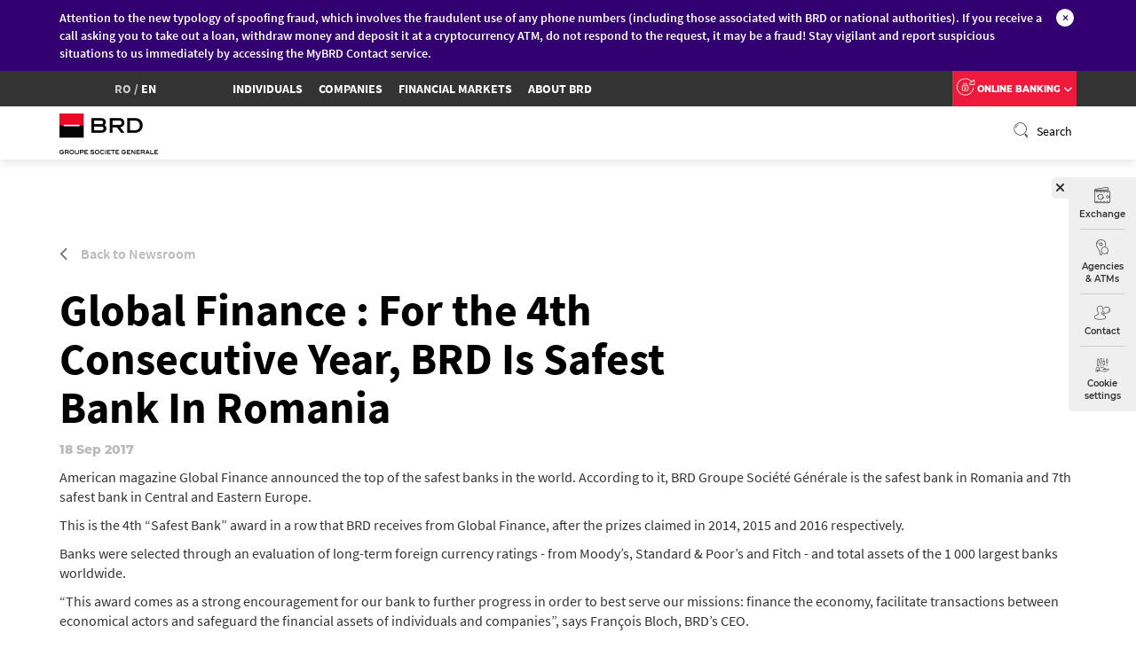

--- FILE ---
content_type: text/html; charset=UTF-8
request_url: https://www.brd.ro/en/global-finance-4th-consecutive-year-brd-safest-bank-romania
body_size: 285574
content:
<!DOCTYPE html>
<html lang="en" dir="ltr" prefix="content: http://purl.org/rss/1.0/modules/content/  dc: http://purl.org/dc/terms/  foaf: http://xmlns.com/foaf/0.1/  og: http://ogp.me/ns#  rdfs: http://www.w3.org/2000/01/rdf-schema#  schema: http://schema.org/  sioc: http://rdfs.org/sioc/ns#  sioct: http://rdfs.org/sioc/types#  skos: http://www.w3.org/2004/02/skos/core#  xsd: http://www.w3.org/2001/XMLSchema# ">
<head>
  <!-- Google Tag Manager -->
  <script>(function(w,d,s,l,i){w[l]=w[l]||[];w[l].push({'gtm.start':
        new Date().getTime(),event:'gtm.js'});var f=d.getElementsByTagName(s)[0],
      j=d.createElement(s),dl=l!='dataLayer'?'&l='+l:'';j.async=true;j.src=
      'https://www.googletagmanager.com/gtm.js?id='+i+dl;f.parentNode.insertBefore(j,f);
    })(window,document,'script','dataLayer','GTM-K6QXR9Z8');</script>
  <!-- End Google Tag Manager -->
  <meta charset="utf-8" />
<meta name="description" content="American magazine Global Finance announced the top of the safest banks in the world. According to it, BRD Groupe Société Générale is the safest bank in Romania and 7th safest bank in Central and Eastern Europe.This is the 4th “Safest Bank” award in a row that BRD receives from Global Finance, after the prizes claimed in 2014, 2015 and 2016 respectively.Banks were selected through an evaluation of long-term foreign currency ratings - from Moody’s, Standard &amp; Poor’s and Fitch - and total assets of the 1 000 largest banks worldwide." />
<link rel="canonical" href="https://www.brd.ro/en/global-finance-4th-consecutive-year-brd-safest-bank-romania" />
<meta name="robots" content="index, follow" />
<meta name="MobileOptimized" content="width" />
<meta name="HandheldFriendly" content="true" />
<meta name="viewport" content="width=device-width, initial-scale=1.0" />
<link rel="icon" href="/themes/custom/brd/favicon.ico" type="image/vnd.microsoft.icon" />
<link rel="alternate" hreflang="en" href="https://www.brd.ro/en/global-finance-4th-consecutive-year-brd-safest-bank-romania" />

  <title>Global Finance : For the 4th Consecutive Year, BRD Is Safest Bank In Romania | BRD.ro</title>
      <!--Didomi consent-->
    <script type="text/javascript">window.gdprAppliesGlobally=true;(function(){function n(e){if(!window.frames[e]){if(document.body&&document.body.firstChild){var t=document.body;var r=document.createElement("iframe");r.style.display="none";r.name=e;r.title=e;t.insertBefore(r,t.firstChild)}else{setTimeout(function(){n(e)},5)}}}function e(r,a,o,c,s){function e(e,t,r,n){if(typeof r!=="function"){return}if(!window[a]){window[a]=[]}var i=false;if(s){i=s(e,n,r)}if(!i){window[a].push({command:e,version:t,callback:r,parameter:n})}}e.stub=true;e.stubVersion=2;function t(n){if(!window[r]||window[r].stub!==true){return}if(!n.data){return}var i=typeof n.data==="string";var e;try{e=i?JSON.parse(n.data):n.data}catch(t){return}if(e[o]){var a=e[o];window[r](a.command,a.version,function(e,t){var r={};r[c]={returnValue:e,success:t,callId:a.callId};n.source.postMessage(i?JSON.stringify(r):r,"*")},a.parameter)}}if(typeof window[r]!=="function"){window[r]=e;if(window.addEventListener){window.addEventListener("message",t,false)}else{window.attachEvent("onmessage",t)}}}e("__tcfapi","__tcfapiBuffer","__tcfapiCall","__tcfapiReturn");n("__tcfapiLocator");(function(e,t){var r=document.createElement("link");r.rel="preconnect";r.as="script";var n=document.createElement("link");n.rel="dns-prefetch";n.as="script";var i=document.createElement("link");i.rel="preload";i.as="script";var a=document.createElement("script");a.id="spcloader";a.type="text/javascript";a["async"]=true;a.charset="utf-8";var o="https://sdk.privacy-center.org/"+e+"/loader.js?target_type=notice&target="+t;if(window.didomiConfig&&window.didomiConfig.user){var c=window.didomiConfig.user;var s=c.country;var d=c.region;if(s){o=o+"&country="+s;if(d){o=o+"&region="+d}}}r.href="https://sdk.privacy-center.org/";n.href="https://sdk.privacy-center.org/";i.href=o;a.src=o;var f=document.getElementsByTagName("script")[0];f.parentNode.insertBefore(r,f);f.parentNode.insertBefore(n,f);f.parentNode.insertBefore(i,f);f.parentNode.insertBefore(a,f)})("bf61f29f-ffc2-47da-8418-9825e8f6c965","pRCbJky2")})();
    window.didomiOnReady = window.didomiOnReady || []; window.didomiOnReady.push(function (Didomi) { Didomi.preferences.hide(); });</script>
    <link rel="stylesheet" media="all" href="/sites/default/files/css/css_NDb9p0QIbXr2XHv0ImvU88E6fOF7BHi4ucxA06HfMiE.css?delta=0&amp;language=en&amp;theme=brd&amp;include=eJxtyEEOwyAMRNELUTgSMsQlSIZB2GmV2zdh1UVWM_-luQWCunRtAkxt0lj1Rjf6sqLx6iJIJC-1U2ovi-7PkabVDLkldvrUQlbRowGi4QldxuSwzWOQeDoMGW0IGztlmnmP_xZs58Y-kdbss6rTU41buIB_Xr1KDw" />
<link rel="stylesheet" media="all" href="/sites/default/files/css/css_S4bastKCC73d12gENkzsux0Pu-DN65wCcnHsszCpaCs.css?delta=1&amp;language=en&amp;theme=brd&amp;include=eJxtyEEOwyAMRNELUTgSMsQlSIZB2GmV2zdh1UVWM_-luQWCunRtAkxt0lj1Rjf6sqLx6iJIJC-1U2ovi-7PkabVDLkldvrUQlbRowGi4QldxuSwzWOQeDoMGW0IGztlmnmP_xZs58Y-kdbss6rTU41buIB_Xr1KDw" />
<link rel="stylesheet" media="all" href="/sites/default/files/css/css_R247U1psGCj48x9c1XnRnHwubbTEq5qJbihuiO-OZno.css?delta=2&amp;language=en&amp;theme=brd&amp;include=eJxtyEEOwyAMRNELUTgSMsQlSIZB2GmV2zdh1UVWM_-luQWCunRtAkxt0lj1Rjf6sqLx6iJIJC-1U2ovi-7PkabVDLkldvrUQlbRowGi4QldxuSwzWOQeDoMGW0IGztlmnmP_xZs58Y-kdbss6rTU41buIB_Xr1KDw" />
<link rel="stylesheet" media="all" href="/sites/default/files/css/css_rSOzq2HKxcvbfA7aPkPfzzcPP2jWh9FL2YRCZsd1EdA.css?delta=3&amp;language=en&amp;theme=brd&amp;include=eJxtyEEOwyAMRNELUTgSMsQlSIZB2GmV2zdh1UVWM_-luQWCunRtAkxt0lj1Rjf6sqLx6iJIJC-1U2ovi-7PkabVDLkldvrUQlbRowGi4QldxuSwzWOQeDoMGW0IGztlmnmP_xZs58Y-kdbss6rTU41buIB_Xr1KDw" />
<link rel="stylesheet" media="all" href="/sites/default/files/css/css_-5ZVhTgw0e6_Gu2OihWoHvNQLpaq7KXcWBu8tdZ_968.css?delta=4&amp;language=en&amp;theme=brd&amp;include=eJxtyEEOwyAMRNELUTgSMsQlSIZB2GmV2zdh1UVWM_-luQWCunRtAkxt0lj1Rjf6sqLx6iJIJC-1U2ovi-7PkabVDLkldvrUQlbRowGi4QldxuSwzWOQeDoMGW0IGztlmnmP_xZs58Y-kdbss6rTU41buIB_Xr1KDw" />
<link rel="stylesheet" media="all" href="/sites/default/files/css/css_LFL0iQy7OlLJvBO_lQgEJMYV8S8Ic50_oI_YKiRzcBo.css?delta=5&amp;language=en&amp;theme=brd&amp;include=eJxtyEEOwyAMRNELUTgSMsQlSIZB2GmV2zdh1UVWM_-luQWCunRtAkxt0lj1Rjf6sqLx6iJIJC-1U2ovi-7PkabVDLkldvrUQlbRowGi4QldxuSwzWOQeDoMGW0IGztlmnmP_xZs58Y-kdbss6rTU41buIB_Xr1KDw" />

  
  <script type="application/ld+json">
    {
      "@context": "https://schema.org",
      "@type": "Organization",
      "name": "BRD",
      "url": "https://www.brd.ro/",
      "logo": "https://www.brd.ro/sites/all/themes/brd/img/logo-investeste-in-tine.png",
      "contactPoint": {
        "@type": "ContactPoint",
        "telephone": "*22622",
        "contactType": "customer service",
        "email": "mybrdcontact@brd.ro",
        "areaServed": "RO",
        "availableLanguage": "Romanian"
      },
      "sameAs": [
        "https://www.facebook.com/BRDGroupeSocieteGenerale",
        "https://www.youtube.com/channel/UCoEyYt1n-eiZ4OLoiqcZofA",
        "https://www.facebook.com/BRDMindcraft"
      ]
    }
  </script>
</head>
<body class="page-node-327">
<!-- Google Tag Manager (noscript) -->
<noscript><iframe src="https://www.googletagmanager.com/ns.html?id=GTM-K6QXR9Z8" height="0" width="0" style="display:none;visibility:hidden"></iframe></noscript>
<!-- End Google Tag Manager (noscript) -->
<div class="overlay" style="display: none;"></div>
<a href="#main-content" class="visually-hidden focusable">
  Skip to main content
</a>

  <div class="layout-container">

    <div>
      <div class="notification" id="top-notification">
    <div class="container position-relative">
      <p>Attention to the new typology of spoofing fraud, which involves the fraudulent use of any phone numbers (including those associated with BRD or national authorities). If you receive a call asking you to take out a loan, withdraw money and deposit it at a cryptocurrency ATM, do not respond to the request, it may be a fraud! Stay vigilant and report suspicious situations to us immediately by accessing the MyBRD Contact service.</p>
      <span class="remove" aria-hidden="true">×</span>
    </div>
  </div>

  </div>


  <header role="banner">
      <div>
    <div id="block-mainmenu">
  
    
      <div id="mainmenu">
  <div class="d-none d-lg-block mainmenu">
    <div class="navbar">
      <div class="container d-block">
        <div class="row">
          <div class="col-sm-2 text-center">
            <div class="left">
              <div class="language-switcher-language-url"><a href="/" class="language-link" hreflang="ro" data-drupal-link-system-path="&lt;front&gt;">ro</a> / <a href="/en/global-finance-4th-consecutive-year-brd-safest-bank-romania" class="language-link is-active" hreflang="en" data-drupal-link-system-path="node/327" aria-current="page">en</a></div>
            </div>
          </div>

          <div class="col-md-7 col-lg-6">
            <div class="middle">
              <ul class="list-inline">
                                  <li>
                    <a href="/en/individuals" title="Individuals" data-submenu="855c3986-fdbf-4669-9059-aee264f9d518" >Individuals</a>
                  </li>
                                  <li>
                    <a href="/en/companies" title="Companies" data-submenu="7f95c1ba-badd-48f7-89a4-09a30d18347b" >Companies</a>
                  </li>
                                  <li>
                    <a href="/en/financial-markets" title="Financial markets" data-submenu="7839efa4-e9e8-496c-a3f8-d3d6145b38c0" >Financial markets</a>
                  </li>
                                  <li>
                    <a href="/en/about-brd/news/latest-news" title="About BRD" data-submenu="f3596813-0711-4a0e-b54c-9ca1eb2451d7" >About BRD</a>
                  </li>
                              </ul>
            </div>
          </div>

          <div class="col-md-3 col-lg-4 text-align-right">
            <div class="right">
              <ul class="list-inline">
                <li class="online-banking">
                                      <a href="#" class="font-meb fs-10">
                      <span class="icon icon-login"></span>
                      Online Banking
                      <span class="fa fa-chevron-down"></span>
                    </a>

                    <ul>
                                              <li>
                          <a href="https://www.mybrdnet.ro/" class="font-meb fs-12" target="_blank"
                             onclick="return checkOpenOnlineBanking('mybrdnet')">
                            MyBRD Net
                          </a>
                        </li>
                                              <li>
                          <a href="https://you.brd.ro" class="font-meb fs-12" target="_blank"
                             onclick="return checkOpenOnlineBanking('you')">
                            YOU<sup>NEW</sup>
                          </a>
                        </li>
                                          </ul>
                                  </li>
              </ul>
            </div>
          </div>
        </div>
      </div>
    </div>

    <div class="header">
      <div class="container h-100">
        <div class="row display-flex align-items-center h-100">
          <div class="col-sm-2">
            <div class="logo">
              <a href="/en" title="BRD Groupe Societe Generale" class="logo-full">
                                  <img src="/themes/custom/brd/images/logo.png" alt="BRD Groupe Societe Generale" class="img-responsive">
                              </a>
              <a href="/" title="BRD Groupe Societe Generale" class="logo-square">
                <img src="/themes/custom/brd/images/logo-square.png" alt="BRD Groupe Societe Generale" class="img-responsive">
              </a>
            </div>
          </div>
          <div class="col-sm-10">
            <div class="dropdown">
              <div class="pull-left">
                <ul class="list-inline">
                                                            <li style="display: none" class="submenu" data-submenu="855c3986-fdbf-4669-9059-aee264f9d518">
                        <a href="/en/property-loans" data-submenu="a3d203da-b12b-4305-b53d-10219b926cf3" class="submenu">
                          Cards and accounts
                                                      <i class="fa fa-chevron-down"></i>
                                                  </a>

                                                  <ul class="dropdown-menu" id="l-a3d203da-b12b-4305-b53d-10219b926cf3">
                            <div class="row">
                                                            <div class="col-12 pt-3">
                                <div class="row">
                                                                      <div class="col submenu-columns" style="width: 20%">
                                      <div>
                                        <p class="heading">Daily banking</p>
                                                                                                                              <p class="entry font-sspr">
                                              <a href="/en/your-personal-account/daily-banking/current-account" title="Current account">Current account</a>
                                            </p>
                                                                                                                        </div>
                                    </div>
                                                                      <div class="col submenu-columns" style="width: 20%">
                                      <div>
                                        <p class="heading">Cards</p>
                                                                                                                              <p class="entry font-sspr">
                                              <a href="https://www.brd.ro/en/credit-card" title="Standard Credit Cards">Standard Credit Cards</a>
                                            </p>
                                                                                      <p class="entry font-sspr">
                                              <a href="/en/individuals/cards-and-accounts/cards/gold-credit-cards" title="Gold Credit Cards">Gold Credit Cards</a>
                                            </p>
                                                                                      <p class="entry font-sspr">
                                              <a href="/en/platinum-credit-card" title="Platinum Credit Cards">Platinum Credit Cards</a>
                                            </p>
                                                                                      <p class="entry font-sspr">
                                              <a href="/en/credit-card-refinancing" title="Refinancing Credit Card">Refinancing Credit Card</a>
                                            </p>
                                                                                      <p class="entry font-sspr">
                                              <a href="/en/individuals/cards-and-accounts/cards/debit-cards" title="Debit cards">Debit cards</a>
                                            </p>
                                                                                                                        </div>
                                    </div>
                                                                      <div class="col submenu-columns" style="width: 20%">
                                      <div>
                                        <p class="heading">Transfers</p>
                                                                                                                              <p class="entry font-sspr">
                                              <a href="/en/individuals/cards-and-accounts/transfers/pay-your-utility-bills" title="Pay your utility bills">Pay your utility bills</a>
                                            </p>
                                                                                      <p class="entry font-sspr">
                                              <a href="/en/individuals/cards-and-accounts/transfers/programmed-payments" title="Programmed payments">Programmed payments</a>
                                            </p>
                                                                                      <p class="entry font-sspr">
                                              <a href="/en/your-personal-account/daily-banking/transfers/national-and-international-transfers" title="National and international transfers">National and international transfers</a>
                                            </p>
                                                                                                                        </div>
                                    </div>
                                                                      <div class="col submenu-columns" style="width: 20%">
                                      <div>
                                        <p class="heading">Other services</p>
                                                                                                                              <p class="entry font-sspr">
                                              <a href="/en/individuals/cards-and-accounts/other-services/apple-pay-brd" title="Apple Pay">Apple Pay</a>
                                            </p>
                                                                                      <p class="entry font-sspr">
                                              <a href="https://www.brd.ro/en/individuals/cards-and-accounts/other-services/google-pay-brd" title="Google Pay">Google Pay</a>
                                            </p>
                                                                                      <p class="entry font-sspr">
                                              <a href="/en/individuals/cards-and-accounts/other-services/e-commerce" title="3D Secure">3D Secure</a>
                                            </p>
                                                                                      <p class="entry font-sspr">
                                              <a href="/en/your-personal-account/cards/contactless-cards" title="Contactless">Contactless</a>
                                            </p>
                                                                                      <p class="entry font-sspr">
                                              <a href="/en/individuals/cards-and-accounts/other-services/spend-and-save" title="Spend &amp; Save">Spend & Save</a>
                                            </p>
                                                                                      <p class="entry font-sspr">
                                              <a href="/en/individuals/cards-and-accounts/other-services/card-insurance" title="Card insurance">Card insurance</a>
                                            </p>
                                                                                                                        </div>
                                    </div>
                                                                      <div class="col submenu-columns" style="width: 20%">
                                      <div>
                                        <p class="heading">Useful</p>
                                                                                                                              <p class="entry font-sspr">
                                              <a href="/en/always-safe/stolen-card" title="Stolen card">Stolen card</a>
                                            </p>
                                                                                      <p class="entry font-sspr">
                                              <a href="/en/promotions" title="Promotions">Promotions</a>
                                            </p>
                                                                                                                        </div>
                                    </div>
                                                                  </div>
                              </div>

                                                          </div>
                          </ul>
                                              </li>
                                          <li style="display: none" class="submenu" data-submenu="855c3986-fdbf-4669-9059-aee264f9d518">
                        <a href="/en/individuals/credits" data-submenu="21ec3972-65d3-4319-90f8-7c3d59223f4a" class="submenu">
                          Loans
                                                      <i class="fa fa-chevron-down"></i>
                                                  </a>

                                                  <ul class="dropdown-menu" id="l-21ec3972-65d3-4319-90f8-7c3d59223f4a">
                            <div class="row">
                                                            <div class="col-12 pt-3">
                                <div class="row">
                                                                      <div class="col submenu-columns" style="width: 20%">
                                      <div>
                                        <p class="heading">Personal loans</p>
                                                                                                                              <p class="entry font-sspr">
                                              <a href="/en/expresso" title="Expresso Loan">Expresso Loan</a>
                                            </p>
                                                                                      <p class="entry font-sspr">
                                              <a href="https://www.brd.ro/en/individuals/loans/personal-loans/expresso-green-loan" title="Expresso Green Loan">Expresso Green Loan</a>
                                            </p>
                                                                                      <p class="entry font-sspr">
                                              <a href="https://www.brd.ro/en/individuals/loans/personal-loans/refinancing-5-years" title="Refinancing 5 years">Refinancing 5 years</a>
                                            </p>
                                                                                      <p class="entry font-sspr">
                                              <a href="/en/individuals/loans/personal-loans/refinancing-10-years" title="Refinancing 10 years">Refinancing 10 years</a>
                                            </p>
                                                                                      <p class="entry font-sspr">
                                              <a href="https://www.brd.ro/en/credit-card" title="Credit cards">Credit cards</a>
                                            </p>
                                                                                      <p class="entry font-sspr">
                                              <a href="/en/descoperit-autorizat-de-cont-en-authorized-overdraft" title="Authorized overdraft">Authorized overdraft</a>
                                            </p>
                                                                                                                        </div>
                                    </div>
                                                                      <div class="col submenu-columns" style="width: 20%">
                                      <div>
                                        <p class="heading">Housing loans</p>
                                                                                                                              <p class="entry font-sspr">
                                              <a href="https://www.brd.ro/en/individuals/loans/housing-loans/habitat" title="Habitat">Habitat</a>
                                            </p>
                                                                                      <p class="entry font-sspr">
                                              <a href="https://www.brd.ro/en/individuals/loans/housing-loans/habitat-green" title="Habitat Green">Habitat Green</a>
                                            </p>
                                                                                      <p class="entry font-sspr">
                                              <a href="/en/individuals/loans/housing-loans/housing-loan-refinancing-habitat-brd" title="Habitat Refinancing">Habitat Refinancing</a>
                                            </p>
                                                                                      <p class="entry font-sspr">
                                              <a href="https://www.brd.ro/en/your-personal-account/loans/housing-loans/noua-casa" title="Noua Casă">Noua Casă</a>
                                            </p>
                                                                                                                        </div>
                                    </div>
                                                                      <div class="col submenu-columns" style="width: 20%">
                                      <div>
                                        <p class="heading">Youth loans</p>
                                                                                                                              <p class="entry font-sspr">
                                              <a href="/en/individuals/loans/youth-loans/loan-for-studies" title="Loan for studies">Loan for studies</a>
                                            </p>
                                                                                      <p class="entry font-sspr">
                                              <a href="/en/persoane-fizice/credite/credite-pentru-tineri/credit-10" title="Credit 10">Credit 10</a>
                                            </p>
                                                                                                                        </div>
                                    </div>
                                                                      <div class="col submenu-columns" style="width: 20%">
                                      <div>
                                        <p class="heading">Other loans and services</p>
                                                                                                                              <p class="entry font-sspr">
                                              <a href="/en/individuals/loans/other-loans-and-services/refinancing-loans" title="Refinancing loans">Refinancing loans</a>
                                            </p>
                                                                                      <p class="entry font-sspr">
                                              <a href="/en/individuals/loans/other-loans-and-services/loan-for-medical-treatments" title="Loan for medical treatments">Loan for medical treatments</a>
                                            </p>
                                                                                      <p class="entry font-sspr">
                                              <a href="/en/individuals/loans/other-loans-and-services/insurances-related-to-loans" title="Insurances related to loans">Insurances related to loans</a>
                                            </p>
                                                                                                                        </div>
                                    </div>
                                                                      <div class="col submenu-columns" style="width: 20%">
                                      <div>
                                        <p class="heading">Useful</p>
                                                                                                                              <p class="entry font-sspr">
                                              <a href="/en/calculators/loan-calculators/loan-calculator" title="Credit calculator">Credit calculator</a>
                                            </p>
                                                                                      <p class="entry font-sspr">
                                              <a href="https://www.brd.ro/sites/default/files/_files/pdf/Ghid_dobanzi_si_comisioane_credite_EN.pdf" title="Fees and commissions">Fees and commissions</a>
                                            </p>
                                                                                                                        </div>
                                    </div>
                                                                  </div>
                              </div>

                                                          </div>
                          </ul>
                                              </li>
                                          <li style="display: none" class="submenu" data-submenu="855c3986-fdbf-4669-9059-aee264f9d518">
                        <a href="/en/individuals/savings-and-investments" data-submenu="84fa987f-fb16-49b4-9e72-70f2a2c66582" class="submenu">
                          Saving and investment
                                                      <i class="fa fa-chevron-down"></i>
                                                  </a>

                                                  <ul class="dropdown-menu" id="l-84fa987f-fb16-49b4-9e72-70f2a2c66582">
                            <div class="row">
                                                            <div class="col-12 pt-3">
                                <div class="row">
                                                                      <div class="col submenu-columns" style="width: 20%">
                                      <div>
                                        <p class="heading">Savings accounts</p>
                                                                                                                              <p class="entry font-sspr">
                                              <a href="/en/your-personal-account/savings-and-investments/saving-accounts/yousave" title="YOU Save">YOU Save</a>
                                            </p>
                                                                                      <p class="entry font-sspr">
                                              <a href="/en/your-personal-account/savings-and-investments/saving-accounts/atustart" title="YOU Save Junior">YOU Save Junior</a>
                                            </p>
                                                                                      <p class="entry font-sspr">
                                              <a href="/en/individuals/saving-and-investment/saving-accounts/compare-savings-accounts" title="Compare savings accounts">Compare savings accounts</a>
                                            </p>
                                                                                                                        </div>
                                    </div>
                                                                      <div class="col submenu-columns" style="width: 20%">
                                      <div>
                                        <p class="heading">Deposits</p>
                                                                                                                              <p class="entry font-sspr">
                                              <a href="/en/your-personal-account/savings-and-investments/deposits/progresso" title="Progresso deposit">Progresso deposit</a>
                                            </p>
                                                                                      <p class="entry font-sspr">
                                              <a href="/en/term-deposit" title="Term deposit">Term deposit</a>
                                            </p>
                                                                                                                        </div>
                                    </div>
                                                                      <div class="col submenu-columns" style="width: 20%">
                                      <div>
                                        <p class="heading">Investments</p>
                                                                                                                              <p class="entry font-sspr">
                                              <a href="/en/chestionar-economisire-investire" title="Investment form">Investment form</a>
                                            </p>
                                                                                      <p class="entry font-sspr">
                                              <a href="/en/your-personal-account/savings-and-investments/investments/investment-funds" title="Investment funds">Investment funds</a>
                                            </p>
                                                                                      <p class="entry font-sspr">
                                              <a href="/en/individuals/savings-and-investments/investments/financial-markets" title="Financial Markets">Financial Markets</a>
                                            </p>
                                                                                                                        </div>
                                    </div>
                                                                      <div class="col submenu-columns" style="width: 20%">
                                      <div>
                                        <p class="heading">Insurances and savings</p>
                                                                                                                              <p class="entry font-sspr">
                                              <a href="/en/individuals/cards-and-accounts/other-services/spend-and-save" title="Spend &amp; Save">Spend & Save</a>
                                            </p>
                                                                                      <p class="entry font-sspr">
                                              <a href="/en/node/519" title="Retirement plans">Retirement plans</a>
                                            </p>
                                                                                                                        </div>
                                    </div>
                                                                      <div class="col submenu-columns" style="width: 20%">
                                      <div>
                                        <p class="heading">Useful</p>
                                                                                                                              <p class="entry font-sspr">
                                              <a href="/en/calculators/savings-calculators/savings-calculator" title="Saving calculator">Saving calculator</a>
                                            </p>
                                                                                      <p class="entry font-sspr">
                                              <a href="/en/advice-and-guides/savings-guide" title="Savings guide">Savings guide</a>
                                            </p>
                                                                                      <p class="entry font-sspr">
                                              <a href="/en/financial-markets/capital-markets/other-information/rates-and-fees" title="Rates and fees">Rates and fees</a>
                                            </p>
                                                                                      <p class="entry font-sspr">
                                              <a href="https://www.brd.ro/en/advice-and-guides/rates-and-fees#savings-investments" title="Interest rates guide">Interest rates guide</a>
                                            </p>
                                                                                                                        </div>
                                    </div>
                                                                  </div>
                              </div>

                                                          </div>
                          </ul>
                                              </li>
                                          <li style="display: none" class="submenu" data-submenu="855c3986-fdbf-4669-9059-aee264f9d518">
                        <a href="/en/individuals/digital-banking" data-submenu="33ef7875-c8cd-4bcd-b222-a2642fbdd6f8" class="submenu">
                          Online banking
                                                      <i class="fa fa-chevron-down"></i>
                                                  </a>

                                                  <ul class="dropdown-menu" id="l-33ef7875-c8cd-4bcd-b222-a2642fbdd6f8">
                            <div class="row">
                                                            <div class="col-12 pt-3">
                                <div class="row">
                                                                      <div class="col submenu-columns" style="width: 20%">
                                      <div>
                                        <p class="heading">YOU</p>
                                                                                                                              <p class="entry font-sspr">
                                              <a href="https://www.brd.ro/persoane-fizice/online-banking/you/ghiduri-you" title="Guides YOU">Guides YOU</a>
                                            </p>
                                                                                                                        </div>
                                    </div>
                                                                      <div class="col submenu-columns" style="width: 20%">
                                      <div>
                                        <p class="heading">MyBRD</p>
                                                                                                                              <p class="entry font-sspr">
                                              <a href="https://www.brd.ro/en/mybrd-net" title="MyBRD Net">MyBRD Net</a>
                                            </p>
                                                                                      <p class="entry font-sspr">
                                              <a href="https://www.brd.ro/en/individuals/online-banking/mybrd-mobile" title="MyBRD Mobile">MyBRD Mobile</a>
                                            </p>
                                                                                                                        </div>
                                    </div>
                                                                      <div class="col submenu-columns" style="width: 20%">
                                      <div>
                                        <p class="heading">SMS banking</p>
                                                                                  <p class="entry font-sspr">The remote banking service provides you with information on your bank accounts directly from your mobile phone.</p>
                                          <p class="entry">
                                            <a href="/en/your-personal-account/mybrd/mybrd-sms">Find out more »</a>
                                          </p>
                                                                              </div>
                                    </div>
                                                                      <div class="col submenu-columns" style="width: 20%">
                                      <div>
                                        <p class="heading">MyBRD Contact</p>
                                                                                  <p class="entry font-sspr">MyBRD Contact is a service which allows you to quickly make your current operations through the phone.</p>
                                          <p class="entry">
                                            <a href="/en/your-personal-account/mybrd/mybrd-contact">Find out more »</a>
                                          </p>
                                                                              </div>
                                    </div>
                                                                      <div class="col submenu-columns" style="width: 20%">
                                      <div>
                                        <p class="heading">Useful</p>
                                                                                                                              <p class="entry font-sspr">
                                              <a href="https://www.brd.ro/_files/pdf/Practical%20user%20guide%20for%20MyBRD%20Mobile.pdf" title="MyBRD Mobile user guide">MyBRD Mobile user guide</a>
                                            </p>
                                                                                      <p class="entry font-sspr">
                                              <a href="https://www.mybrdnet.ro/brdinternetbank/login.html?reason=logout" title="MyBRD Net Demo">MyBRD Net Demo</a>
                                            </p>
                                                                                                                        </div>
                                    </div>
                                                                  </div>
                              </div>

                                                          </div>
                          </ul>
                                              </li>
                                                                                <li style="display: none" class="submenu" data-submenu="7f95c1ba-badd-48f7-89a4-09a30d18347b">
                        <a href="/en/companies/small-entrepreneur" data-submenu="a35e04a7-0749-4f02-9c43-5a0e0b254a7f" class="submenu">
                          Small entrepreneur
                                                      <i class="fa fa-chevron-down"></i>
                                                  </a>

                                                  <ul class="dropdown-menu" id="l-a35e04a7-0749-4f02-9c43-5a0e0b254a7f">
                            <div class="row">
                                                            <div class="col-12 pt-3">
                                <div class="row">
                                                                      <div class="col submenu-columns" style="width: 20%">
                                      <div>
                                        <p class="heading">Daily banking</p>
                                                                                                                              <p class="entry font-sspr">
                                              <a href="/en/companies/small-entrepreneur/daily-banking/payments" title="Payments">Payments</a>
                                            </p>
                                                                                      <p class="entry font-sspr">
                                              <a href="/en/companies/small-entrepreneur/daily-banking/debit-cards" title="Debit cards">Debit cards</a>
                                            </p>
                                                                                      <p class="entry font-sspr">
                                              <a href="/en/companies/small-entrepreneur/daily-banking/mobile-banking" title="Mobile banking">Mobile banking</a>
                                            </p>
                                                                                                                        </div>
                                    </div>
                                                                      <div class="col submenu-columns" style="width: 20%">
                                      <div>
                                        <p class="heading">Financing</p>
                                                                                                                              <p class="entry font-sspr">
                                              <a href="/en/companies/small-entrepreneur/financing/credit-line" title="Current activity financing">Current activity financing</a>
                                            </p>
                                                                                      <p class="entry font-sspr">
                                              <a href="/en/companies/small-entrepreneur/financing/authorized-overdraft" title="Authorized Overdraft">Authorized Overdraft</a>
                                            </p>
                                                                                      <p class="entry font-sspr">
                                              <a href="/en/companies/small-entrepreneur/financing/credit-card" title="Credit Card">Credit Card</a>
                                            </p>
                                                                                      <p class="entry font-sspr">
                                              <a href="/en/companies/small-entrepreneur/financing/investment-loan" title="Investment loan">Investment loan</a>
                                            </p>
                                                                                                                        </div>
                                    </div>
                                                                      <div class="col submenu-columns" style="width: 20%">
                                      <div>
                                        <p class="heading">Saving and investments</p>
                                                                                                                              <p class="entry font-sspr">
                                              <a href="/en/companies/small-entrepreneur/saving-and-investments/term-deposits" title="Term deposits">Term deposits</a>
                                            </p>
                                                                                      <p class="entry font-sspr">
                                              <a href="/en/companies/small-entrepreneur/saving-and-investments/saving-account" title="Saving account">Saving account</a>
                                            </p>
                                                                                      <p class="entry font-sspr">
                                              <a href="/en/companies/small-entrepreneur/saving-and-investments/investment-funds" title="Investment funds">Investment funds</a>
                                            </p>
                                                                                                                        </div>
                                    </div>
                                                                      <div class="col submenu-columns" style="width: 20%">
                                      <div>
                                        <p class="heading">Other services</p>
                                                                                                                              <p class="entry font-sspr">
                                              <a href="/en/companies/small-entrepreneur/other-services/electronic-signature" title="Electronic signature">Electronic signature</a>
                                            </p>
                                                                                                                        </div>
                                    </div>
                                                                      <div class="col submenu-columns" style="width: 20%">
                                      <div>
                                        <p class="heading">Useful</p>
                                                                                                                              <p class="entry font-sspr">
                                              <a href="https://www.brd.ro/en/european-funds" title="European funds">European funds</a>
                                            </p>
                                                                                      <p class="entry font-sspr">
                                              <a href="https://www.brd.ro/en/agriculture-small-entrepreneur" title="Agriculture">Agriculture</a>
                                            </p>
                                                                                                                        </div>
                                    </div>
                                                                  </div>
                              </div>

                                                          </div>
                          </ul>
                                              </li>
                                          <li style="display: none" class="submenu" data-submenu="7f95c1ba-badd-48f7-89a4-09a30d18347b">
                        <a href="/en/companies/sme" data-submenu="15feff42-1214-44c9-a293-cf9c90baa9a3" class="submenu">
                          SME<sup>< 1M Euro</sup>
                                                      <i class="fa fa-chevron-down"></i>
                                                  </a>

                                                  <ul class="dropdown-menu" id="l-15feff42-1214-44c9-a293-cf9c90baa9a3">
                            <div class="row">
                                                            <div class="col-12 pt-3">
                                <div class="row">
                                                                      <div class="col submenu-columns" style="width: 20%">
                                      <div>
                                        <p class="heading">Current activity</p>
                                                                                                                              <p class="entry font-sspr">
                                              <a href="https://www.brd.ro/en/companies/sme/current-accounts-packages" title="Current account packages">Current account packages</a>
                                            </p>
                                                                                      <p class="entry font-sspr">
                                              <a href="/en/companies/sme/current-activity/payments" title="Payments">Payments</a>
                                            </p>
                                                                                      <p class="entry font-sspr">
                                              <a href="/en/companies/sme/current-activity/debit-cards" title="Debit Cards">Debit Cards</a>
                                            </p>
                                                                                      <p class="entry font-sspr">
                                              <a href="/en/companies/sme/current-activity/receipt-and-collection" title="Receipt and collection">Receipt and collection</a>
                                            </p>
                                                                                      <p class="entry font-sspr">
                                              <a href="/en/brd-office-internet-banking" title="Internet banking">Internet banking</a>
                                            </p>
                                                                                      <p class="entry font-sspr">
                                              <a href="/en/companies/sme/current-activity/mobile-banking" title="Mobile banking">Mobile banking</a>
                                            </p>
                                                                                                                        </div>
                                    </div>
                                                                      <div class="col submenu-columns" style="width: 20%">
                                      <div>
                                        <p class="heading">Financing</p>
                                                                                                                              <p class="entry font-sspr">
                                              <a href="/en/companies/sme/financing/authorized-overdraft" title="Authorized overdraft">Authorized overdraft</a>
                                            </p>
                                                                                      <p class="entry font-sspr">
                                              <a href="/en/companies/sme/financing/credit-card" title="Credit card">Credit card</a>
                                            </p>
                                                                                      <p class="entry font-sspr">
                                              <a href="/en/companies/sme/financing/investment-loan" title="Investment loan">Investment loan</a>
                                            </p>
                                                                                                                        </div>
                                    </div>
                                                                      <div class="col submenu-columns" style="width: 20%">
                                      <div>
                                        <p class="heading">Saving and investments</p>
                                                                                                                              <p class="entry font-sspr">
                                              <a href="/en/companies/sme/saving-and-investments/term-deposits" title="Term deposits">Term deposits</a>
                                            </p>
                                                                                      <p class="entry font-sspr">
                                              <a href="/en/financial-markets/currency-and-monetary-market/saving-and-investments/structured-placements" title="Structured placements">Structured placements</a>
                                            </p>
                                                                                      <p class="entry font-sspr">
                                              <a href="/en/companies/small-entrepreneur/saving-and-investments/investment-funds" title="Investment funds">Investment funds</a>
                                            </p>
                                                                                      <p class="entry font-sspr">
                                              <a href="/en/government-securities" title="Government Securities Calculator">Government Securities Calculator</a>
                                            </p>
                                                                                      <p class="entry font-sspr">
                                              <a href="/en/companies/sme-1m-euro/saving-and-investments/capital-markets" title="Capital markets">Capital markets</a>
                                            </p>
                                                                                                                        </div>
                                    </div>
                                                                      <div class="col submenu-columns" style="width: 20%">
                                      <div>
                                        <p class="heading">Other services</p>
                                                                                                                              <p class="entry font-sspr">
                                              <a href="/en/companies/sme/other-services/international-operations-security" title="International operations security">International operations security</a>
                                            </p>
                                                                                      <p class="entry font-sspr">
                                              <a href="/en/companies/sme/other-services/factoring-and-discounting" title="Factoring and discounting">Factoring and discounting</a>
                                            </p>
                                                                                      <p class="entry font-sspr">
                                              <a href="/en/companies/sme-1m-euro/other-services/insurances" title="Insurances">Insurances</a>
                                            </p>
                                                                                      <p class="entry font-sspr">
                                              <a href="/en/companies/sme-1m-euro/other-services/custody-depository-and-issuer-services" title="Custody and depository">Custody and depository</a>
                                            </p>
                                                                                      <p class="entry font-sspr">
                                              <a href="/en/companies/sme-1m-euro/other-services/electronic-signature" title="Electronic Signature">Electronic Signature</a>
                                            </p>
                                                                                                                        </div>
                                    </div>
                                                                      <div class="col submenu-columns" style="width: 20%">
                                      <div>
                                        <p class="heading">Useful</p>
                                                                                                                              <p class="entry font-sspr">
                                              <a href="https://www.brd.ro/en/european-funds" title="European funds">European funds</a>
                                            </p>
                                                                                      <p class="entry font-sspr">
                                              <a href="https://www.brd.ro/en/agriculture-sme-1m" title="Agriculture">Agriculture</a>
                                            </p>
                                                                                      <p class="entry font-sspr">
                                              <a href="https://www.brd.ro/en/initiative-for-sme" title="Initiative for SME">Initiative for SME</a>
                                            </p>
                                                                                                                        </div>
                                    </div>
                                                                  </div>
                              </div>

                                                          </div>
                          </ul>
                                              </li>
                                          <li style="display: none" class="submenu" data-submenu="7f95c1ba-badd-48f7-89a4-09a30d18347b">
                        <a href="/en/companies/corporate-banking" data-submenu="336e4ac1-55da-48e0-a1b5-1ba6e922ba57" class="submenu">
                          SME<sup>1-50M Euro</sup>
                                                      <i class="fa fa-chevron-down"></i>
                                                  </a>

                                                  <ul class="dropdown-menu" id="l-336e4ac1-55da-48e0-a1b5-1ba6e922ba57">
                            <div class="row">
                                                            <div class="col-12 pt-3">
                                <div class="row">
                                                                      <div class="col submenu-columns" style="width: 16.66%">
                                      <div>
                                        <p class="heading">Cash management</p>
                                                                                                                              <p class="entry font-sspr">
                                              <a href="/en/companies/sme1-50m-euro/cash-management/smart-imm-package" title="Current account packages">Current account packages</a>
                                            </p>
                                                                                      <p class="entry font-sspr">
                                              <a href="/en/companies/corporate-banking/cash-management/payments" title="Payments">Payments</a>
                                            </p>
                                                                                      <p class="entry font-sspr">
                                              <a href="/en/companies/corporate-banking/cash-management/receipt-and-collection" title="Receipt and collection">Receipt and collection</a>
                                            </p>
                                                                                      <p class="entry font-sspr">
                                              <a href="/en/companies/corporate-banking/cash-management/special-purpose-accounts" title="Special accounts">Special accounts</a>
                                            </p>
                                                                                      <p class="entry font-sspr">
                                              <a href="/en/brd-office-internet-banking" title="Internet banking">Internet banking</a>
                                            </p>
                                                                                                                        </div>
                                    </div>
                                                                      <div class="col submenu-columns" style="width: 16.66%">
                                      <div>
                                        <p class="heading">Financing</p>
                                                                                                                              <p class="entry font-sspr">
                                              <a href="/en/companies/corporate-banking/financing/current-activity-financing" title="Current activity financing">Current activity financing</a>
                                            </p>
                                                                                      <p class="entry font-sspr">
                                              <a href="/en/companies/corporate-banking/financing/investment-financing" title="Investment loan">Investment loan</a>
                                            </p>
                                                                                      <p class="entry font-sspr">
                                              <a href="/en/companies/corporate%20banking/financing/letters-of-guarantee" title="Letters of Guarantee">Letters of Guarantee</a>
                                            </p>
                                                                                      <p class="entry font-sspr">
                                              <a href="/en/companies/corporate-banking/financing/factoring-and-discounting" title="Factoring and discounting">Factoring and discounting</a>
                                            </p>
                                                                                                                        </div>
                                    </div>
                                                                      <div class="col submenu-columns" style="width: 16.66%">
                                      <div>
                                        <p class="heading">Saving and investments</p>
                                                                                                                              <p class="entry font-sspr">
                                              <a href="/en/companies/sme1-50m-euro/saving-and-investments/term-deposits" title="Term Deposits">Term Deposits</a>
                                            </p>
                                                                                      <p class="entry font-sspr">
                                              <a href="/en/companies/small-entrepreneur/saving-and-investments/investment-funds" title="Investment funds">Investment funds</a>
                                            </p>
                                                                                      <p class="entry font-sspr">
                                              <a href="/en/financial-markets/currency-and-monetary-market/saving-and-investments/structured-placements" title="Structured placements">Structured placements</a>
                                            </p>
                                                                                      <p class="entry font-sspr">
                                              <a href="/en/companies/sme-1m-euro/saving-and-investments/capital-markets" title="Capital markets">Capital markets</a>
                                            </p>
                                                                                      <p class="entry font-sspr">
                                              <a href="/en/companies/corporate-banking/saving-and-investments/custody-and-depository" title="Custody and depository">Custody and depository</a>
                                            </p>
                                                                                                                        </div>
                                    </div>
                                                                      <div class="col submenu-columns" style="width: 16.66%">
                                      <div>
                                        <p class="heading">International</p>
                                                                                                                              <p class="entry font-sspr">
                                              <a href="/en/companies/corporate-banking/international/operations" title="Operations">Operations</a>
                                            </p>
                                                                                      <p class="entry font-sspr">
                                              <a href="/en/companies/corporate-banking/international/international-cash-management" title="International Cash Management">International Cash Management</a>
                                            </p>
                                                                                      <p class="entry font-sspr">
                                              <a href="/en/financial-markets/currency-and-monetary-market/currency-market/foreign-exchange" title="Foreign exchanges">Foreign exchanges</a>
                                            </p>
                                                                                      <p class="entry font-sspr">
                                              <a href="/en/companies/corporate-banking/international/operations-insurance" title="Operations insurance">Operations insurance</a>
                                            </p>
                                                                                                                        </div>
                                    </div>
                                                                      <div class="col submenu-columns" style="width: 16.66%">
                                      <div>
                                        <p class="heading">Offers</p>
                                                                                                                              <p class="entry font-sspr">
                                              <a href="/en/companies/sme1-50m-euro/offers/discounts-complete-electronic-signing-solutions-documents" title="Non-banking benefitsNEW">Non-banking benefits<sup>NEW</sup></a>
                                            </p>
                                                                                                                        </div>
                                    </div>
                                                                      <div class="col submenu-columns" style="width: 16.66%">
                                      <div>
                                        <p class="heading">Useful</p>
                                                                                                                              <p class="entry font-sspr">
                                              <a href="https://www.brd.ro/en/european-funds" title="European funds">European funds</a>
                                            </p>
                                                                                      <p class="entry font-sspr">
                                              <a href="https://www.brd.ro/en/initiative-for-sme" title="Initiative for SME">Initiative for SME</a>
                                            </p>
                                                                                      <p class="entry font-sspr">
                                              <a href="https://www.brd.ro/en/agriculture-sme-1-50m" title="Agriculture">Agriculture</a>
                                            </p>
                                                                                                                        </div>
                                    </div>
                                                                  </div>
                              </div>

                                                          </div>
                          </ul>
                                              </li>
                                          <li style="display: none" class="submenu" data-submenu="7f95c1ba-badd-48f7-89a4-09a30d18347b">
                        <a href="/en/companies/agriculture" data-submenu="dbf0a348-6b30-4a51-b62f-1c47c0cb5b25" class="submenu">
                          Agriculture
                                                      <i class="fa fa-chevron-down"></i>
                                                  </a>

                                                  <ul class="dropdown-menu" id="l-dbf0a348-6b30-4a51-b62f-1c47c0cb5b25">
                            <div class="row">
                                                            <div class="col-8 pt-3">
                                <div class="row">
                                                                      <div class="col submenu-columns" style="width: 33.33%">
                                      <div>
                                        <p class="heading">PFA</p>
                                                                                                                              <p class="entry font-sspr">
                                              <a href="/en/companies/agriculture/small-entrepreneur/apia-subsidies" title="APIA subsidies">APIA subsidies</a>
                                            </p>
                                                                                      <p class="entry font-sspr">
                                              <a href="/en/companies/agriculture/small-entrepreneur/loan-for-equipment-or-land" title="Loan for equipment or land">Loan for equipment or land</a>
                                            </p>
                                                                                      <p class="entry font-sspr">
                                              <a href="/en/companies/agriculture/small-entrepreneur/agricultural-season-loan" title="Agricultural season loan">Agricultural season loan</a>
                                            </p>
                                                                                      <p class="entry font-sspr">
                                              <a href="/en/small-entrepreneur/agriculture/agricultural-insurances-small-entrepreneurs" title="Insurance for land or animals">Insurance for land or animals</a>
                                            </p>
                                                                                                                        </div>
                                    </div>
                                                                      <div class="col submenu-columns" style="width: 33.33%">
                                      <div>
                                        <p class="heading">SME&lt;sup&gt;&lt; 1M Euro&lt;/sup&gt;</p>
                                                                                                                              <p class="entry font-sspr">
                                              <a href="/en/companies/agriculture/small-entrepreneur/apia-subsidies" title="APIA subsidies">APIA subsidies</a>
                                            </p>
                                                                                      <p class="entry font-sspr">
                                              <a href="/en/companies/agriculture/sme1-50m-euro/investment-loan-farmers" title="Current account for Agriculture">Current account for Agriculture</a>
                                            </p>
                                                                                      <p class="entry font-sspr">
                                              <a href="/en/companies/agriculture/sme1-50m-euro/investment-loan-farmers" title="Investment loan for farmers">Investment loan for farmers</a>
                                            </p>
                                                                                      <p class="entry font-sspr">
                                              <a href="/en/companies/agriculture/sme/agricultural-season-credit" title="Agricultural season credit">Agricultural season credit</a>
                                            </p>
                                                                                      <p class="entry font-sspr">
                                              <a href="/en/companies/agriculture/sme/investments-insurance" title="Investments insurance">Investments insurance</a>
                                            </p>
                                                                                      <p class="entry font-sspr">
                                              <a href="/en/companies/agriculture/small-entrepreneur/loan-for-equipment-or-land" title="Loan for land">Loan for land</a>
                                            </p>
                                                                                                                        </div>
                                    </div>
                                                                      <div class="col submenu-columns" style="width: 33.33%">
                                      <div>
                                        <p class="heading">SME&lt;sup&gt;1-50M Euro&lt;/sup&gt;</p>
                                                                                                                              <p class="entry font-sspr">
                                              <a href="/en/companies/agriculture/sme1-50m-euro/investment-loan-farmers" title="Investment loan for farmers">Investment loan for farmers</a>
                                            </p>
                                                                                      <p class="entry font-sspr">
                                              <a href="/en/companies/agriculture/sme/agricultural-insurance" title="Agricultural insurance">Agricultural insurance</a>
                                            </p>
                                                                                      <p class="entry font-sspr">
                                              <a href="/en/companies/agriculture/sme1-50m-euro/land-loans" title="Land loans">Land loans</a>
                                            </p>
                                                                                      <p class="entry font-sspr">
                                              <a href="/en/companies/agriculture/sme1-50m-euro/agricultural-season-credit" title="Agricultural season loan">Agricultural season loan</a>
                                            </p>
                                                                                      <p class="entry font-sspr">
                                              <a href="/en/companies/agriculture/small-entrepreneur/apia-subsidies" title="APIA subsidies">APIA subsidies</a>
                                            </p>
                                                                                                                        </div>
                                    </div>
                                                                  </div>
                              </div>

                                                          </div>
                          </ul>
                                              </li>
                                          <li style="display: none" class="submenu" data-submenu="7f95c1ba-badd-48f7-89a4-09a30d18347b">
                        <a href="/en/companies/corporate" data-submenu="9a9b6c4a-fcb9-4c6d-bcba-07509534bcb9" class="submenu">
                          Corporate
                                                  </a>

                                              </li>
                                                                                <li style="display: none" class="submenu" data-submenu="7839efa4-e9e8-496c-a3f8-d3d6145b38c0">
                        <a href="/en/financial-markets/currency-and-monetary-market" data-submenu="c9bc759b-2993-4648-80ac-56aa6f391e37" class="submenu">
                          Currency and monetary market
                                                      <i class="fa fa-chevron-down"></i>
                                                  </a>

                                                  <ul class="dropdown-menu" id="l-c9bc759b-2993-4648-80ac-56aa6f391e37">
                            <div class="row">
                                                            <div class="col-12 pt-3">
                                <div class="row">
                                                                      <div class="col submenu-columns" style="width: 20%">
                                      <div>
                                        <p class="heading">Saving and investments</p>
                                                                                                                              <p class="entry font-sspr">
                                              <a href="/en/financial-markets/currency-and-monetary-market/saving-and-investments/structured-placements" title="Structured placements">Structured placements</a>
                                            </p>
                                                                                      <p class="entry font-sspr">
                                              <a href="/en/government-securities" title="Government Securities Calculator">Government Securities Calculator</a>
                                            </p>
                                                                                      <p class="entry font-sspr">
                                              <a href="/en/financial-markets/currency-and-monetary-market/saving-and-investments/investments" title="Investments">Investments</a>
                                            </p>
                                                                                                                        </div>
                                    </div>
                                                                      <div class="col submenu-columns" style="width: 20%">
                                      <div>
                                        <p class="heading">Currency market</p>
                                                                                                                              <p class="entry font-sspr">
                                              <a href="/en/financial-markets/currency-and-monetary-market/currency-market/foreign-exchange" title="Foreign exchanges">Foreign exchanges</a>
                                            </p>
                                                                                      <p class="entry font-sspr">
                                              <a href="/en/exchange-rates" title="Exchange rate">Exchange rate</a>
                                            </p>
                                                                                      <p class="entry font-sspr">
                                              <a href="https://www.brd.ro//_files/pdf/Information_to_clients_regarding_BRD_FX_practices.pdf" title="BRD practices on currency market">BRD practices on currency market</a>
                                            </p>
                                                                                                                        </div>
                                    </div>
                                                                      <div class="col submenu-columns" style="width: 20%">
                                      <div>
                                        <p class="heading">Online trading</p>
                                                                                                                              <p class="entry font-sspr">
                                              <a href="/en/financial-markets/currency-and-monetary-market/online-trading/anyma-online-trading" title="Anyma Online Trading">Anyma Online Trading</a>
                                            </p>
                                                                                                                        </div>
                                    </div>
                                                                      <div class="col submenu-columns" style="width: 20%">
                                      <div>
                                        <p class="heading">Other services</p>
                                                                                                                              <p class="entry font-sspr">
                                              <a href="/en/financial-markets/currency-and-monetary-market/other-services/risk-mangement-solutions" title="Risk mangement solutions">Risk mangement solutions</a>
                                            </p>
                                                                                                                        </div>
                                    </div>
                                                                      <div class="col submenu-columns" style="width: 20%">
                                      <div>
                                        <p class="heading">Regulatory information</p>
                                                                                                                              <p class="entry font-sspr">
                                              <a href="/en/financial-markets/currency-and-monetary-market/regulatory-information/priip" title="PRIIPs">PRIIPs</a>
                                            </p>
                                                                                      <p class="entry font-sspr">
                                              <a href="/en/financial-markets/currency-and-monetary-market/regulatory-information/emir" title="EMIR">EMIR</a>
                                            </p>
                                                                                      <p class="entry font-sspr">
                                              <a href="/en/financial-markets/currency-and-monetary-market/regulatory-information/mifid-ii" title="MiFID">MiFID</a>
                                            </p>
                                                                                                                        </div>
                                    </div>
                                                                  </div>
                              </div>

                                                          </div>
                          </ul>
                                              </li>
                                          <li style="display: none" class="submenu" data-submenu="7839efa4-e9e8-496c-a3f8-d3d6145b38c0">
                        <a href="/en/companies/sme-1m-euro/saving-and-investments/capital-markets" data-submenu="dc1f5d66-373e-459d-bea6-243a38e462af" class="submenu">
                          Capital markets
                                                      <i class="fa fa-chevron-down"></i>
                                                  </a>

                                                  <ul class="dropdown-menu" id="l-dc1f5d66-373e-459d-bea6-243a38e462af">
                            <div class="row">
                                                            <div class="col-8 pt-3">
                                <div class="row">
                                                                      <div class="col submenu-columns" style="width: 25%">
                                      <div>
                                        <p class="heading">Brokerage</p>
                                                                                                                              <p class="entry font-sspr">
                                              <a href="/en/financial-markets/capital-market/brokerage/brokerage" title="Brokerage">Brokerage</a>
                                            </p>
                                                                                      <p class="entry font-sspr">
                                              <a href="/en/financial-markets/capital-market/brokerage/capital-market-services" title="Capital Market Services">Capital Market Services</a>
                                            </p>
                                                                                      <p class="entry font-sspr">
                                              <a href="/en/financial-markets/capital-markets/brokerage/anyma-online-trading" title="Anyma Online Trading">Anyma Online Trading</a>
                                            </p>
                                                                                                                        </div>
                                    </div>
                                                                      <div class="col submenu-columns" style="width: 25%">
                                      <div>
                                        <p class="heading">Our team</p>
                                                                                                                              <p class="entry font-sspr">
                                              <a href="/en/financial-markets/capital-markets/our-team/presentation-and-contact" title="Presentation and contact">Presentation and contact</a>
                                            </p>
                                                                                                                        </div>
                                    </div>
                                                                      <div class="col submenu-columns" style="width: 25%">
                                      <div>
                                        <p class="heading">Regulatory information</p>
                                                                                                                              <p class="entry font-sspr">
                                              <a href="/en/financial-markets/capital-markets/regulatory-information/authorized-services" title="Authorized services">Authorized services</a>
                                            </p>
                                                                                      <p class="entry font-sspr">
                                              <a href="/en/financial-markets/capital-markets/regulatory-information/investors-compensation-scheme" title="Investors Compensation Scheme">Investors Compensation Scheme</a>
                                            </p>
                                                                                      <p class="entry font-sspr">
                                              <a href="https://www.brd.ro/en/financial-markets/currency-and-monetary-market/regulatory-information/mifid-ii" title="MiFID">MiFID</a>
                                            </p>
                                                                                      <p class="entry font-sspr">
                                              <a href="https://www.brd.ro/en/financial-markets/capital-markets/regulatory-information/CSDR" title="CSDR">CSDR</a>
                                            </p>
                                                                                      <p class="entry font-sspr">
                                              <a href="https://www.brd.ro/en/piete-financiare/piata-valutara-si-monetara/informatii-reglementare/etfs" title="PRIIPs (ETF&#039;s)">PRIIPs (ETF's)</a>
                                            </p>
                                                                                                                        </div>
                                    </div>
                                                                      <div class="col submenu-columns" style="width: 25%">
                                      <div>
                                        <p class="heading">Other information</p>
                                                                                                                              <p class="entry font-sspr">
                                              <a href="/en/financial-markets/capital-markets/other-information/rates-and-fees" title="Rates and fees">Rates and fees</a>
                                            </p>
                                                                                      <p class="entry font-sspr">
                                              <a href="/en/financial-markets/capital-markets/other-information/useful-links" title="Useful links">Useful links</a>
                                            </p>
                                                                                                                        </div>
                                    </div>
                                                                  </div>
                              </div>

                                                          </div>
                          </ul>
                                              </li>
                                          <li style="display: none" class="submenu" data-submenu="7839efa4-e9e8-496c-a3f8-d3d6145b38c0">
                        <a href="/en/financial-markets/analysis-reports" data-submenu="10b82171-1f89-48ce-80f6-607682fd0904" class="submenu">
                          Research Reports
                                                  </a>

                                              </li>
                                          <li style="display: none" class="submenu" data-submenu="7839efa4-e9e8-496c-a3f8-d3d6145b38c0">
                        <a href="/en/companies/sme-1m-euro/other-services/custody-depository-and-issuer-services" data-submenu="c6f87f6d-de55-4b1e-a934-124eb6ea4344" class="submenu">
                          Custody, storage, issuers
                                                      <i class="fa fa-chevron-down"></i>
                                                  </a>

                                                  <ul class="dropdown-menu" id="l-c6f87f6d-de55-4b1e-a934-124eb6ea4344">
                            <div class="row">
                                                            <div class="col-12 pt-3">
                                <div class="row">
                                                                      <div class="col submenu-columns" style="width: 20%">
                                      <div>
                                        <p class="heading">Depository services</p>
                                                                                  <p class="entry font-sspr">Safekeeping, registering, monitoring and controlling the applications for subscription or redemption of fund units.</p>
                                          <p class="entry">
                                            <a href="/en/financial-markets/custody-storage-issuers/depository-services">Find out more »</a>
                                          </p>
                                                                              </div>
                                    </div>
                                                                      <div class="col submenu-columns" style="width: 20%">
                                      <div>
                                        <p class="heading">Issuer services</p>
                                                                                  <p class="entry font-sspr">Distribution of fund units, dividends and bond payments. Group distribution services within public offerings.</p>
                                          <p class="entry">
                                            <a href="/en/financial-markets/custody-storage-issuers/issuer-services">Find out more »</a>
                                          </p>
                                                                              </div>
                                    </div>
                                                                      <div class="col submenu-columns" style="width: 20%">
                                      <div>
                                        <p class="heading">Global and local custody services</p>
                                                                                  <p class="entry font-sspr">Administration availability of customer accounts to their instructions - financial instruments operations or cash.</p>
                                          <p class="entry">
                                            <a href="/en/financial-markets/custody-storage-issuers/global-and-local-custody-services">Find out more »</a>
                                          </p>
                                                                              </div>
                                    </div>
                                                                      <div class="col submenu-columns" style="width: 20%">
                                      <div>
                                        <p class="heading">Clearing services</p>
                                                                                  <p class="entry font-sspr">Clearing services for transactions made on Bucharest Stock Exchange, Bucharest Clearing House and SIBEX.</p>
                                          <p class="entry">
                                            <a href="/en/financial-markets/custody-storage-issuers/clearing-services">Find out more »</a>
                                          </p>
                                                                              </div>
                                    </div>
                                                                      <div class="col submenu-columns" style="width: 20%">
                                      <div>
                                        <p class="heading">Contact</p>
                                                                                  <p class="entry font-sspr">Clearing services for transactions made on Bucharest Stock Exchange, Bucharest Clearing House and SIBEX.</p>
                                          <p class="entry">
                                            <a href="/en/financial-markets/custody-depository-and-issuer-services/contact">Find out more »</a>
                                          </p>
                                                                              </div>
                                    </div>
                                                                  </div>
                              </div>

                                                          </div>
                          </ul>
                                              </li>
                                                                                <li style="display: none" class="submenu" data-submenu="f3596813-0711-4a0e-b54c-9ca1eb2451d7">
                        <a href="/en/about-brd/news/latest-news" data-submenu="0bba5df8-f7c4-414f-a213-57a074eeacd0" class="submenu">
                          Newsroom
                                                      <i class="fa fa-chevron-down"></i>
                                                  </a>

                                                  <ul class="dropdown-menu" id="l-0bba5df8-f7c4-414f-a213-57a074eeacd0">
                            <div class="row">
                                                            <div class="col-8 pt-3">
                                <div class="row">
                                                                      <div class="col submenu-columns" style="width: 25%">
                                      <div>
                                        <p class="heading">News</p>
                                                                                  <p class="entry font-sspr">News and related materials of our current activity: from business press releases to cultural, educational, sport or technological projects</p>
                                          <p class="entry">
                                            <a href="/en/about-brd/news/latest-news">Find out more »</a>
                                          </p>
                                                                              </div>
                                    </div>
                                                                      <div class="col submenu-columns" style="width: 25%">
                                      <div>
                                        <p class="heading">Scene 9</p>
                                                                                  <p class="entry font-sspr">is an online cultural publication that shapes the portrait of the new generation of creators</p>
                                          <p class="entry">
                                            <a href="http://www.scena9.ro/">Find out more »</a>
                                          </p>
                                                                              </div>
                                    </div>
                                                                      <div class="col submenu-columns" style="width: 25%">
                                      <div>
                                        <p class="heading">Școala 9</p>
                                                                                  <p class="entry font-sspr">is an editorial project dedicated to the pre-university education created by DoR and BRD</p>
                                          <p class="entry">
                                            <a href="https://www.scoala9.ro/">Find out more »</a>
                                          </p>
                                                                              </div>
                                    </div>
                                                                      <div class="col submenu-columns" style="width: 25%">
                                      <div>
                                        <p class="heading">Contacts</p>
                                                                                  <p class="entry font-sspr">Find here our mass media contacts</p>
                                          <p class="entry">
                                            <a href="/en/about-brd/about-us/contact/press-contacts">Find out more »</a>
                                          </p>
                                                                              </div>
                                    </div>
                                                                  </div>
                              </div>

                                                          </div>
                          </ul>
                                              </li>
                                          <li style="display: none" class="submenu" data-submenu="f3596813-0711-4a0e-b54c-9ca1eb2451d7">
                        <a href="/en/about-brd/about-us/about-brd/orientation-products-and-services" data-submenu="a13ce19b-8318-41c7-87d9-4f3046b94f71" class="submenu">
                          Subsidiaries and associated entities
                                                      <i class="fa fa-chevron-down"></i>
                                                  </a>

                                                  <ul class="dropdown-menu" id="l-a13ce19b-8318-41c7-87d9-4f3046b94f71">
                            <div class="row">
                                                            <div class="col-8 pt-3">
                                <div class="row">
                                                                      <div class="col submenu-columns" style="width: 25%">
                                      <div>
                                        <p class="heading">About BRD</p>
                                                                                                                              <p class="entry font-sspr">
                                              <a href="/en/about-brd/about-us/about-brd/management" title="Management">Management</a>
                                            </p>
                                                                                      <p class="entry font-sspr">
                                              <a href="/en/about-brd/about-us/about-brd/orientation-products-and-services" title="Orientation, products and services">Orientation, products and services</a>
                                            </p>
                                                                                      <p class="entry font-sspr">
                                              <a href="/en/about-brd/about-us/about-brd/history" title="History">History</a>
                                            </p>
                                                                                      <p class="entry font-sspr">
                                              <a href="/en/about-brd/profile/societe-generale" title="Société Générale">Société Générale</a>
                                            </p>
                                                                                                                        </div>
                                    </div>
                                                                      <div class="col submenu-columns" style="width: 25%">
                                      <div>
                                        <p class="heading">Subsidiaries and associated entities</p>
                                                                                                                              <p class="entry font-sspr">
                                              <a href="/en/about-brd/profile/brd-group/brd-asigurari-de-viata" title="BRD Asigurari de Viata">BRD Asigurari de Viata</a>
                                            </p>
                                                                                      <p class="entry font-sspr">
                                              <a href="/en/about-brd/about-us/brd-group/brd-asset-management" title="BRD Asset Management">BRD Asset Management</a>
                                            </p>
                                                                                      <p class="entry font-sspr">
                                              <a href="/en/about-brd/about-us/brd-group/brd-finance" title="BRD Finance">BRD Finance</a>
                                            </p>
                                                                                      <p class="entry font-sspr">
                                              <a href="/en/about-brd/about-us/brd-group/brd-sogelease" title="BRD Sogelease">BRD Sogelease</a>
                                            </p>
                                                                                                                        </div>
                                    </div>
                                                                      <div class="col submenu-columns" style="width: 25%">
                                      <div>
                                        <p class="heading">Contact</p>
                                                                                                                              <p class="entry font-sspr">
                                              <a href="/en/contact-us" title="Headquarters">Headquarters</a>
                                            </p>
                                                                                      <p class="entry font-sspr">
                                              <a href="/en/about-brd/news-and-press/maintenance-announcements" title="Maintenance announcements">Maintenance announcements</a>
                                            </p>
                                                                                      <p class="entry font-sspr">
                                              <a href="/en/about-brd/about-us/contact/press-contacts" title="Press contacts">Press contacts</a>
                                            </p>
                                                                                      <p class="entry font-sspr">
                                              <a href="/en/agencies-and-atms" title="Agencies and ATMs">Agencies and ATMs</a>
                                            </p>
                                                                                                                        </div>
                                    </div>
                                                                      <div class="col submenu-columns" style="width: 25%">
                                      <div>
                                        <p class="heading">Other info</p>
                                                                                                                              <p class="entry font-sspr">
                                              <a href="/en/about-brd/subsidiaries-and-associated-entities/other-info/sfdr" title="SFDR">SFDR</a>
                                            </p>
                                                                                      <p class="entry font-sspr">
                                              <a href="https://www.brd.ro/_files/pdf/Carta_Achizitiilor_Responsabile-EN.pdf" title="Sustainable sourcing charter">Sustainable sourcing charter</a>
                                            </p>
                                                                                                                        </div>
                                    </div>
                                                                  </div>
                              </div>

                                                          </div>
                          </ul>
                                              </li>
                                          <li style="display: none" class="submenu" data-submenu="f3596813-0711-4a0e-b54c-9ca1eb2451d7">
                        <a href="" data-submenu="4f91d6b6-d3b6-40f2-af72-71c9d991eef0" class="submenu">
                          CSR
                                                      <i class="fa fa-chevron-down"></i>
                                                  </a>

                                                  <ul class="dropdown-menu" id="l-4f91d6b6-d3b6-40f2-af72-71c9d991eef0">
                            <div class="row">
                                                            <div class="col-12 pt-3">
                                <div class="row">
                                                                      <div class="col submenu-columns" style="width: 20%">
                                      <div>
                                        <p class="heading">Culture</p>
                                                                                  <p class="entry font-sspr">We invest in culture because we need leaders and projects to remind us where we come from, who we are and where we are heading to.</p>
                                          <p class="entry">
                                            <a href="/en/about-brd/corporate-responsibility/culture">Find out more »</a>
                                          </p>
                                                                              </div>
                                    </div>
                                                                      <div class="col submenu-columns" style="width: 20%">
                                      <div>
                                        <p class="heading">Education</p>
                                                                                  <p class="entry font-sspr">We strongly believe that the main driver for a higher performance of the education system is the quality of teachers. That’s why our majors programs are focussing on developping teachers’ skills.</p>
                                          <p class="entry">
                                            <a href="/en/about-brd/corporate-responsibility/education">Find out more »</a>
                                          </p>
                                                                              </div>
                                    </div>
                                                                      <div class="col submenu-columns" style="width: 20%">
                                      <div>
                                        <p class="heading">Sports</p>
                                                                                  <p class="entry font-sspr">We love sports because they provide us with an exciting journey with some beautiful moments, heroes who win, attract new fans or, on the contrary, struggle with difficult moments.</p>
                                          <p class="entry">
                                            <a href="/en/about-brd/corporate-responsibility/sports">Find out more »</a>
                                          </p>
                                                                              </div>
                                    </div>
                                                                      <div class="col submenu-columns" style="width: 20%">
                                      <div>
                                        <p class="heading">Environment</p>
                                                                                  <p class="entry font-sspr">Economic development is no longer possible without environmental and social progress. It is our responsibility to propose business models that encourage the positive transformation of the world.</p>
                                          <p class="entry">
                                            <a href="/en/about-brd/corporate-responsibility/environment">Find out more »</a>
                                          </p>
                                                                              </div>
                                    </div>
                                                                      <div class="col submenu-columns" style="width: 20%">
                                      <div>
                                        <p class="heading">The Civil Society</p>
                                                                                  <p class="entry font-sspr">Community involvement is designed to build sustainable intervention mechanisms so that children and young people in difficult situations can develop their skills</p>
                                          <p class="entry">
                                            <a href="/en/about-brd/corporate-responsibility/the-civil-society">Find out more »</a>
                                          </p>
                                                                              </div>
                                    </div>
                                                                  </div>
                              </div>

                                                          </div>
                          </ul>
                                              </li>
                                          <li style="display: none" class="submenu" data-submenu="f3596813-0711-4a0e-b54c-9ca1eb2451d7">
                        <a href="" data-submenu="7119a9f8-e7fa-43e7-95c0-f134cbbb9d9c" class="submenu">
                          Investors and shareholders
                                                      <i class="fa fa-chevron-down"></i>
                                                  </a>

                                                  <ul class="dropdown-menu" id="l-7119a9f8-e7fa-43e7-95c0-f134cbbb9d9c">
                            <div class="row">
                                                            <div class="col-12 pt-3">
                                <div class="row">
                                                                      <div class="col submenu-columns" style="width: 20%">
                                      <div>
                                        <p class="heading">GSM BRD</p>
                                                                                                                              <p class="entry font-sspr">
                                              <a href="/en/about-brd/investors-and-shareholders/gsm-brd/gsm" title="GSM 24.04.2025">GSM 24.04.2025</a>
                                            </p>
                                                                                      <p class="entry font-sspr">
                                              <a href="/en/about-brd/investors-and-shareholders/information/gms-archive" title="GMS Archive">GMS Archive</a>
                                            </p>
                                                                                      <p class="entry font-sspr">
                                              <a href="/en/about-brd/investors-and-shareholders/gsm-brd/procedure-organizing-and-running-gsm" title="Procedure on organizing and running The GSM">Procedure on organizing and running The GSM</a>
                                            </p>
                                                                                      <p class="entry font-sspr">
                                              <a href="/en/about-brd/shareholders-and-investors/frequent-questions" title="Frequent questions">Frequent questions</a>
                                            </p>
                                                                                                                        </div>
                                    </div>
                                                                      <div class="col submenu-columns" style="width: 20%">
                                      <div>
                                        <p class="heading">Financial Information</p>
                                                                                                                              <p class="entry font-sspr">
                                              <a href="/en/about-brd/investors-and-shareholders/financial-information/events-calendar-2026" title="Financial Calendar">Financial Calendar</a>
                                            </p>
                                                                                      <p class="entry font-sspr">
                                              <a href="/en/about-brd/investors-and-shareholders/financial-information/financial-results" title="Financial results">Financial results</a>
                                            </p>
                                                                                      <p class="entry font-sspr">
                                              <a href="/en/about-brd/investors-and-shareholders/financial-information/conference-call" title="Conference call">Conference call</a>
                                            </p>
                                                                                      <p class="entry font-sspr">
                                              <a href="/en/about-brd/investors-and-shareholders/financial-information/annual-reports" title="Annual reports">Annual reports</a>
                                            </p>
                                                                                      <p class="entry font-sspr">
                                              <a href="/en/about-brd/investors-and-shareholders/financial-information/current-reports" title="Current Reports">Current Reports</a>
                                            </p>
                                                                                      <p class="entry font-sspr">
                                              <a href="/en/about-brd/investors-and-shareholders/financial-information/investors-conferences" title="Investors conferences">Investors conferences</a>
                                            </p>
                                                                                                                        </div>
                                    </div>
                                                                      <div class="col submenu-columns" style="width: 20%">
                                      <div>
                                        <p class="heading">Corporate Governance</p>
                                                                                                                              <p class="entry font-sspr">
                                              <a href="/en/about-brd/shareholders-and-investors/corporate-governance" title="Corporate Governance">Corporate Governance</a>
                                            </p>
                                                                                      <p class="entry font-sspr">
                                              <a href="/en/about-brd/shareholders-and-investors/legal-base" title="Article of Incorporation">Article of Incorporation</a>
                                            </p>
                                                                                      <p class="entry font-sspr">
                                              <a href="/en/about-brd/investors-and-shareholders/other/regulated-information" title="Regulated information">Regulated information</a>
                                            </p>
                                                                                      <p class="entry font-sspr">
                                              <a href="/en/about-brd/investors-and-shareholders/corporate-guvernance/shareholder-structure" title="Shareholder Structure">Shareholder Structure</a>
                                            </p>
                                                                                      <p class="entry font-sspr">
                                              <a href="/en/about-brd/investors-and-shareholders/corporate-guvernance/dividend-policy" title="Dividend Policy">Dividend Policy</a>
                                            </p>
                                                                                      <p class="entry font-sspr">
                                              <a href="/en/about-brd/investors-and-shareholders/corporate-guvernance/politica-privind-previziunile" title="Forecast Policy">Forecast Policy</a>
                                            </p>
                                                                                      <p class="entry font-sspr">
                                              <a href="https://www.brd.ro/_files/pdf/Directors_Renumeration_policy_2021.pdf" title="Remuneration Policy">Remuneration Policy</a>
                                            </p>
                                                                                      <p class="entry font-sspr">
                                              <a href="https://www.brd.ro/sites/default/files/2024-12/Investor%20Relations%20Policy%20-%20EN.pdf" title="Investor Relations Policy">Investor Relations Policy</a>
                                            </p>
                                                                                      <p class="entry font-sspr">
                                              <a href="https://www.brd.ro/sites/default/files/_files/pdf/Code_of_Corporate_Governance_2025.pdf" title="Committees set up in Support of the BOD &amp; MC">Committees set up in Support of the BOD & MC</a>
                                            </p>
                                                                                                                        </div>
                                    </div>
                                                                      <div class="col submenu-columns" style="width: 20%">
                                      <div>
                                        <p class="heading">BRD Shares</p>
                                                                                                                              <p class="entry font-sspr">
                                              <a href="/en/about-brd/investors-and-shareholders/financial-information/brd-shares" title="Main stock parameters">Main stock parameters</a>
                                            </p>
                                                                                      <p class="entry font-sspr">
                                              <a href="/en/about-brd/investors-and-shareholders/financial-information/stock-exchange-data" title="Stock exchange data">Stock exchange data</a>
                                            </p>
                                                                                      <p class="entry font-sspr">
                                              <a href="/en/about-brd/investors-and-shareholders/financial-information/ratings" title="Ratings">Ratings</a>
                                            </p>
                                                                                      <p class="entry font-sspr">
                                              <a href="/en/about-brd/investors-and-shareholders/financial-information/dividends" title="Dividends">Dividends</a>
                                            </p>
                                                                                      <p class="entry font-sspr">
                                              <a href="/en/about-brd/investors-and-shareholders/brd-shares/financial-analysts" title="Financial analysts">Financial analysts</a>
                                            </p>
                                                                                                                        </div>
                                    </div>
                                                                      <div class="col submenu-columns" style="width: 20%">
                                      <div>
                                        <p class="heading">Contact</p>
                                                                                                                              <p class="entry font-sspr">
                                              <a href="/en/about-brd/investors-and-shareholders/contact" title="Investors and shareholders contact">Investors and shareholders contact</a>
                                            </p>
                                                                                                                        </div>
                                    </div>
                                                                  </div>
                              </div>

                                                          </div>
                          </ul>
                                              </li>
                                          <li style="display: none" class="submenu" data-submenu="f3596813-0711-4a0e-b54c-9ca1eb2451d7">
                        <a href="" data-submenu="154b59fa-6f7d-4cfe-88ca-c3ee421786f8" class="submenu">
                          Careers
                                                      <i class="fa fa-chevron-down"></i>
                                                  </a>

                                                  <ul class="dropdown-menu" id="l-154b59fa-6f7d-4cfe-88ca-c3ee421786f8">
                            <div class="row">
                                                            <div class="col-8 pt-3">
                                <div class="row">
                                                                      <div class="col submenu-columns" style="width: 25%">
                                      <div>
                                        <p class="heading">Discover</p>
                                                                                                                              <p class="entry font-sspr">
                                              <a href="/en/about-brd/careers/discover/our-culture" title="Our Culture">Our Culture</a>
                                            </p>
                                                                                                                        </div>
                                    </div>
                                                                      <div class="col submenu-columns" style="width: 25%">
                                      <div>
                                        <p class="heading">Learn</p>
                                                                                                                              <p class="entry font-sspr">
                                              <a href="/en/about-brd/careers/learn/business-lines" title="Business Lines">Business Lines</a>
                                            </p>
                                                                                                                        </div>
                                    </div>
                                                                      <div class="col submenu-columns" style="width: 25%">
                                      <div>
                                        <p class="heading">Develop yourself</p>
                                                                                                                              <p class="entry font-sspr">
                                              <a href="/en/about-brd/careers/develop-yourself/internshipbrd" title="INTERNSHIP@BRD">INTERNSHIP@BRD</a>
                                            </p>
                                                                                      <p class="entry font-sspr">
                                              <a href="/en/about-brd/careers/develop-yourself/practicebrd" title="PRACTICE@BRD">PRACTICE@BRD</a>
                                            </p>
                                                                                      <p class="entry font-sspr">
                                              <a href="/en/about-brd/careers/develop-yourself/young-professionals" title="Young professionals">Young professionals</a>
                                            </p>
                                                                                                                        </div>
                                    </div>
                                                                      <div class="col submenu-columns" style="width: 25%">
                                      <div>
                                        <p class="heading">Apply</p>
                                                                                                                              <p class="entry font-sspr">
                                              <a href="https://careers.societegenerale.com/en/" title="Opportunities">Opportunities</a>
                                            </p>
                                                                                                                        </div>
                                    </div>
                                                                  </div>
                              </div>

                                                          </div>
                          </ul>
                                              </li>
                                                      </ul>
                                                              </div>
              <div class="text-align-right">
                <div class="right">
                  <a href="#" class="search-btn font-sspr">
                    <span class="icon icon-search"></span>
                    <span class="text">Search</span>
                  </a>
                                                                                        </div>
              </div>
            </div>
          </div>
        </div>
      </div>
    </div>
  </div>

  <div class="d-lg-none mainmenu-mobile">
    <div class="navbar-fixed-top">
      <div class="container">
        <div class="row display-flex align-items-center">
          <div class="col-4">
            <a href="/en" title="BRD Groupe Societe Generale" class="logo-full">
                              <img src="/themes/custom/brd/images/logo.png" alt="BRD Groupe Societe Generale" class="site-logo">
                          </a>
          </div>
          <div class="col-8 text-align-right">
            <div class="right">
              <a href="#" class="search-button"><span class="icon icon-search"></span></a>
              <div id="expand-menu">
                <span class="sr-only">Toggle navigation</span>
                <span class="icon-bar"></span>
                <span class="icon-bar"></span>
                <span class="icon-bar"></span>
                <div class="close-button"></div>
              </div>
            </div>
          </div>
        </div>
      </div>
    </div>
    <div id="menu-listing">
      <ul class="first-level">
                  <li>
            <a href="/en/individuals"
               class="mobile-main-link "
               title="Individuals>">
              Individuals
            </a>
            <a href="#"
               class="mobile-main-links mobile-main-side "
               title="Individuals">
              <span class="fa fa-chevron-right float-end"></span>
            </a>
            <ul class="second-level">
                              <li class="submenu">
                  <a href="/en/property-loans" class="submenu mobile-main-link">Cards and accounts</a>
                                      <a href="#" class="submenu no-click"><span class="fa fa-chevron-right float-end"></span></a>
                    <ul class="third-level">
                      <li class="back">
                        <a href="#back"><span class="fa fa-chevron-left"></span> Back</a>
                      </li>

                                              <li>
                          <span class="heading">Daily banking</span>

                          <ul class="fourth-level font-sspr">
                                                                                          <li>
                                  <a href="/en/your-personal-account/daily-banking/current-account" title="Current account">
                                    Current account
                                    <span class="fa fa-chevron-right"></span>
                                  </a>
                                </li>
                                                                                    </ul>
                        </li>
                                              <li>
                          <span class="heading">Cards</span>

                          <ul class="fourth-level font-sspr">
                                                                                          <li>
                                  <a href="https://www.brd.ro/en/credit-card" title="Standard Credit Cards">
                                    Standard Credit Cards
                                    <span class="fa fa-chevron-right"></span>
                                  </a>
                                </li>
                                                              <li>
                                  <a href="/en/individuals/cards-and-accounts/cards/gold-credit-cards" title="Gold Credit Cards">
                                    Gold Credit Cards
                                    <span class="fa fa-chevron-right"></span>
                                  </a>
                                </li>
                                                              <li>
                                  <a href="/en/platinum-credit-card" title="Platinum Credit Cards">
                                    Platinum Credit Cards
                                    <span class="fa fa-chevron-right"></span>
                                  </a>
                                </li>
                                                              <li>
                                  <a href="/en/credit-card-refinancing" title="Refinancing Credit Card">
                                    Refinancing Credit Card
                                    <span class="fa fa-chevron-right"></span>
                                  </a>
                                </li>
                                                              <li>
                                  <a href="/en/individuals/cards-and-accounts/cards/debit-cards" title="Debit cards">
                                    Debit cards
                                    <span class="fa fa-chevron-right"></span>
                                  </a>
                                </li>
                                                                                    </ul>
                        </li>
                                              <li>
                          <span class="heading">Transfers</span>

                          <ul class="fourth-level font-sspr">
                                                                                          <li>
                                  <a href="/en/individuals/cards-and-accounts/transfers/pay-your-utility-bills" title="Pay your utility bills">
                                    Pay your utility bills
                                    <span class="fa fa-chevron-right"></span>
                                  </a>
                                </li>
                                                              <li>
                                  <a href="/en/individuals/cards-and-accounts/transfers/programmed-payments" title="Programmed payments">
                                    Programmed payments
                                    <span class="fa fa-chevron-right"></span>
                                  </a>
                                </li>
                                                              <li>
                                  <a href="/en/your-personal-account/daily-banking/transfers/national-and-international-transfers" title="National and international transfers">
                                    National and international transfers
                                    <span class="fa fa-chevron-right"></span>
                                  </a>
                                </li>
                                                                                    </ul>
                        </li>
                                              <li>
                          <span class="heading">Other services</span>

                          <ul class="fourth-level font-sspr">
                                                                                          <li>
                                  <a href="/en/individuals/cards-and-accounts/other-services/apple-pay-brd" title="Apple Pay">
                                    Apple Pay
                                    <span class="fa fa-chevron-right"></span>
                                  </a>
                                </li>
                                                              <li>
                                  <a href="https://www.brd.ro/en/individuals/cards-and-accounts/other-services/google-pay-brd" title="Google Pay">
                                    Google Pay
                                    <span class="fa fa-chevron-right"></span>
                                  </a>
                                </li>
                                                              <li>
                                  <a href="/en/individuals/cards-and-accounts/other-services/e-commerce" title="3D Secure">
                                    3D Secure
                                    <span class="fa fa-chevron-right"></span>
                                  </a>
                                </li>
                                                              <li>
                                  <a href="/en/your-personal-account/cards/contactless-cards" title="Contactless">
                                    Contactless
                                    <span class="fa fa-chevron-right"></span>
                                  </a>
                                </li>
                                                              <li>
                                  <a href="/en/individuals/cards-and-accounts/other-services/spend-and-save" title="Spend &amp; Save">
                                    Spend & Save
                                    <span class="fa fa-chevron-right"></span>
                                  </a>
                                </li>
                                                              <li>
                                  <a href="/en/individuals/cards-and-accounts/other-services/card-insurance" title="Card insurance">
                                    Card insurance
                                    <span class="fa fa-chevron-right"></span>
                                  </a>
                                </li>
                                                                                    </ul>
                        </li>
                                              <li>
                          <span class="heading">Useful</span>

                          <ul class="fourth-level font-sspr">
                                                                                          <li>
                                  <a href="/en/always-safe/stolen-card" title="Stolen card">
                                    Stolen card
                                    <span class="fa fa-chevron-right"></span>
                                  </a>
                                </li>
                                                              <li>
                                  <a href="/en/promotions" title="Promotions">
                                    Promotions
                                    <span class="fa fa-chevron-right"></span>
                                  </a>
                                </li>
                                                                                    </ul>
                        </li>
                                          </ul>
                  
                </li>
                              <li class="submenu">
                  <a href="/en/individuals/credits" class="submenu mobile-main-link">Loans</a>
                                      <a href="#" class="submenu no-click"><span class="fa fa-chevron-right float-end"></span></a>
                    <ul class="third-level">
                      <li class="back">
                        <a href="#back"><span class="fa fa-chevron-left"></span> Back</a>
                      </li>

                                              <li>
                          <span class="heading">Personal loans</span>

                          <ul class="fourth-level font-sspr">
                                                                                          <li>
                                  <a href="/en/expresso" title="Expresso Loan">
                                    Expresso Loan
                                    <span class="fa fa-chevron-right"></span>
                                  </a>
                                </li>
                                                              <li>
                                  <a href="https://www.brd.ro/en/individuals/loans/personal-loans/expresso-green-loan" title="Expresso Green Loan">
                                    Expresso Green Loan
                                    <span class="fa fa-chevron-right"></span>
                                  </a>
                                </li>
                                                              <li>
                                  <a href="https://www.brd.ro/en/individuals/loans/personal-loans/refinancing-5-years" title="Refinancing 5 years">
                                    Refinancing 5 years
                                    <span class="fa fa-chevron-right"></span>
                                  </a>
                                </li>
                                                              <li>
                                  <a href="/en/individuals/loans/personal-loans/refinancing-10-years" title="Refinancing 10 years">
                                    Refinancing 10 years
                                    <span class="fa fa-chevron-right"></span>
                                  </a>
                                </li>
                                                              <li>
                                  <a href="https://www.brd.ro/en/credit-card" title="Credit cards">
                                    Credit cards
                                    <span class="fa fa-chevron-right"></span>
                                  </a>
                                </li>
                                                              <li>
                                  <a href="/en/descoperit-autorizat-de-cont-en-authorized-overdraft" title="Authorized overdraft">
                                    Authorized overdraft
                                    <span class="fa fa-chevron-right"></span>
                                  </a>
                                </li>
                                                                                    </ul>
                        </li>
                                              <li>
                          <span class="heading">Housing loans</span>

                          <ul class="fourth-level font-sspr">
                                                                                          <li>
                                  <a href="https://www.brd.ro/en/individuals/loans/housing-loans/habitat" title="Habitat">
                                    Habitat
                                    <span class="fa fa-chevron-right"></span>
                                  </a>
                                </li>
                                                              <li>
                                  <a href="https://www.brd.ro/en/individuals/loans/housing-loans/habitat-green" title="Habitat Green">
                                    Habitat Green
                                    <span class="fa fa-chevron-right"></span>
                                  </a>
                                </li>
                                                              <li>
                                  <a href="/en/individuals/loans/housing-loans/housing-loan-refinancing-habitat-brd" title="Habitat Refinancing">
                                    Habitat Refinancing
                                    <span class="fa fa-chevron-right"></span>
                                  </a>
                                </li>
                                                              <li>
                                  <a href="https://www.brd.ro/en/your-personal-account/loans/housing-loans/noua-casa" title="Noua Casă">
                                    Noua Casă
                                    <span class="fa fa-chevron-right"></span>
                                  </a>
                                </li>
                                                                                    </ul>
                        </li>
                                              <li>
                          <span class="heading">Youth loans</span>

                          <ul class="fourth-level font-sspr">
                                                                                          <li>
                                  <a href="/en/individuals/loans/youth-loans/loan-for-studies" title="Loan for studies">
                                    Loan for studies
                                    <span class="fa fa-chevron-right"></span>
                                  </a>
                                </li>
                                                              <li>
                                  <a href="/en/persoane-fizice/credite/credite-pentru-tineri/credit-10" title="Credit 10">
                                    Credit 10
                                    <span class="fa fa-chevron-right"></span>
                                  </a>
                                </li>
                                                                                    </ul>
                        </li>
                                              <li>
                          <span class="heading">Other loans and services</span>

                          <ul class="fourth-level font-sspr">
                                                                                          <li>
                                  <a href="/en/individuals/loans/other-loans-and-services/refinancing-loans" title="Refinancing loans">
                                    Refinancing loans
                                    <span class="fa fa-chevron-right"></span>
                                  </a>
                                </li>
                                                              <li>
                                  <a href="/en/individuals/loans/other-loans-and-services/loan-for-medical-treatments" title="Loan for medical treatments">
                                    Loan for medical treatments
                                    <span class="fa fa-chevron-right"></span>
                                  </a>
                                </li>
                                                              <li>
                                  <a href="/en/individuals/loans/other-loans-and-services/insurances-related-to-loans" title="Insurances related to loans">
                                    Insurances related to loans
                                    <span class="fa fa-chevron-right"></span>
                                  </a>
                                </li>
                                                                                    </ul>
                        </li>
                                              <li>
                          <span class="heading">Useful</span>

                          <ul class="fourth-level font-sspr">
                                                                                          <li>
                                  <a href="/en/calculators/loan-calculators/loan-calculator" title="Credit calculator">
                                    Credit calculator
                                    <span class="fa fa-chevron-right"></span>
                                  </a>
                                </li>
                                                              <li>
                                  <a href="https://www.brd.ro/sites/default/files/_files/pdf/Ghid_dobanzi_si_comisioane_credite_EN.pdf" title="Fees and commissions">
                                    Fees and commissions
                                    <span class="fa fa-chevron-right"></span>
                                  </a>
                                </li>
                                                                                    </ul>
                        </li>
                                          </ul>
                  
                </li>
                              <li class="submenu">
                  <a href="/en/individuals/savings-and-investments" class="submenu mobile-main-link">Saving and investment</a>
                                      <a href="#" class="submenu no-click"><span class="fa fa-chevron-right float-end"></span></a>
                    <ul class="third-level">
                      <li class="back">
                        <a href="#back"><span class="fa fa-chevron-left"></span> Back</a>
                      </li>

                                              <li>
                          <span class="heading">Savings accounts</span>

                          <ul class="fourth-level font-sspr">
                                                                                          <li>
                                  <a href="/en/your-personal-account/savings-and-investments/saving-accounts/yousave" title="YOU Save">
                                    YOU Save
                                    <span class="fa fa-chevron-right"></span>
                                  </a>
                                </li>
                                                              <li>
                                  <a href="/en/your-personal-account/savings-and-investments/saving-accounts/atustart" title="YOU Save Junior">
                                    YOU Save Junior
                                    <span class="fa fa-chevron-right"></span>
                                  </a>
                                </li>
                                                              <li>
                                  <a href="/en/individuals/saving-and-investment/saving-accounts/compare-savings-accounts" title="Compare savings accounts">
                                    Compare savings accounts
                                    <span class="fa fa-chevron-right"></span>
                                  </a>
                                </li>
                                                                                    </ul>
                        </li>
                                              <li>
                          <span class="heading">Deposits</span>

                          <ul class="fourth-level font-sspr">
                                                                                          <li>
                                  <a href="/en/your-personal-account/savings-and-investments/deposits/progresso" title="Progresso deposit">
                                    Progresso deposit
                                    <span class="fa fa-chevron-right"></span>
                                  </a>
                                </li>
                                                              <li>
                                  <a href="/en/term-deposit" title="Term deposit">
                                    Term deposit
                                    <span class="fa fa-chevron-right"></span>
                                  </a>
                                </li>
                                                                                    </ul>
                        </li>
                                              <li>
                          <span class="heading">Investments</span>

                          <ul class="fourth-level font-sspr">
                                                                                          <li>
                                  <a href="/en/chestionar-economisire-investire" title="Investment form">
                                    Investment form
                                    <span class="fa fa-chevron-right"></span>
                                  </a>
                                </li>
                                                              <li>
                                  <a href="/en/your-personal-account/savings-and-investments/investments/investment-funds" title="Investment funds">
                                    Investment funds
                                    <span class="fa fa-chevron-right"></span>
                                  </a>
                                </li>
                                                              <li>
                                  <a href="/en/individuals/savings-and-investments/investments/financial-markets" title="Financial Markets">
                                    Financial Markets
                                    <span class="fa fa-chevron-right"></span>
                                  </a>
                                </li>
                                                                                    </ul>
                        </li>
                                              <li>
                          <span class="heading">Insurances and savings</span>

                          <ul class="fourth-level font-sspr">
                                                                                          <li>
                                  <a href="/en/individuals/cards-and-accounts/other-services/spend-and-save" title="Spend &amp; Save">
                                    Spend & Save
                                    <span class="fa fa-chevron-right"></span>
                                  </a>
                                </li>
                                                              <li>
                                  <a href="/en/node/519" title="Retirement plans">
                                    Retirement plans
                                    <span class="fa fa-chevron-right"></span>
                                  </a>
                                </li>
                                                                                    </ul>
                        </li>
                                              <li>
                          <span class="heading">Useful</span>

                          <ul class="fourth-level font-sspr">
                                                                                          <li>
                                  <a href="/en/calculators/savings-calculators/savings-calculator" title="Saving calculator">
                                    Saving calculator
                                    <span class="fa fa-chevron-right"></span>
                                  </a>
                                </li>
                                                              <li>
                                  <a href="/en/advice-and-guides/savings-guide" title="Savings guide">
                                    Savings guide
                                    <span class="fa fa-chevron-right"></span>
                                  </a>
                                </li>
                                                              <li>
                                  <a href="/en/financial-markets/capital-markets/other-information/rates-and-fees" title="Rates and fees">
                                    Rates and fees
                                    <span class="fa fa-chevron-right"></span>
                                  </a>
                                </li>
                                                              <li>
                                  <a href="https://www.brd.ro/en/advice-and-guides/rates-and-fees#savings-investments" title="Interest rates guide">
                                    Interest rates guide
                                    <span class="fa fa-chevron-right"></span>
                                  </a>
                                </li>
                                                                                    </ul>
                        </li>
                                          </ul>
                  
                </li>
                              <li class="submenu">
                  <a href="/en/individuals/digital-banking" class="submenu mobile-main-link">Online banking</a>
                                      <a href="#" class="submenu no-click"><span class="fa fa-chevron-right float-end"></span></a>
                    <ul class="third-level">
                      <li class="back">
                        <a href="#back"><span class="fa fa-chevron-left"></span> Back</a>
                      </li>

                                              <li>
                          <span class="heading">YOU</span>

                          <ul class="fourth-level font-sspr">
                                                                                          <li>
                                  <a href="https://www.brd.ro/persoane-fizice/online-banking/you/ghiduri-you" title="Guides YOU">
                                    Guides YOU
                                    <span class="fa fa-chevron-right"></span>
                                  </a>
                                </li>
                                                                                    </ul>
                        </li>
                                              <li>
                          <span class="heading">MyBRD</span>

                          <ul class="fourth-level font-sspr">
                                                                                          <li>
                                  <a href="https://www.brd.ro/en/mybrd-net" title="MyBRD Net">
                                    MyBRD Net
                                    <span class="fa fa-chevron-right"></span>
                                  </a>
                                </li>
                                                              <li>
                                  <a href="https://www.brd.ro/en/individuals/online-banking/mybrd-mobile" title="MyBRD Mobile">
                                    MyBRD Mobile
                                    <span class="fa fa-chevron-right"></span>
                                  </a>
                                </li>
                                                                                    </ul>
                        </li>
                                              <li>
                          <span class="heading">SMS banking</span>

                          <ul class="fourth-level font-sspr">
                                                          <li>
                                <p><span>The remote banking service provides you with information on your bank accounts directly from your mobile phone.</span></p>
                                <a href="/en/your-personal-account/mybrd/mybrd-sms">Find out more »</a>
                              </li>
                                                      </ul>
                        </li>
                                              <li>
                          <span class="heading">MyBRD Contact</span>

                          <ul class="fourth-level font-sspr">
                                                          <li>
                                <p><span>MyBRD Contact is a service which allows you to quickly make your current operations through the phone.</span></p>
                                <a href="/en/your-personal-account/mybrd/mybrd-contact">Find out more »</a>
                              </li>
                                                      </ul>
                        </li>
                                              <li>
                          <span class="heading">Useful</span>

                          <ul class="fourth-level font-sspr">
                                                                                          <li>
                                  <a href="https://www.brd.ro/_files/pdf/Practical%20user%20guide%20for%20MyBRD%20Mobile.pdf" title="MyBRD Mobile user guide">
                                    MyBRD Mobile user guide
                                    <span class="fa fa-chevron-right"></span>
                                  </a>
                                </li>
                                                              <li>
                                  <a href="https://www.mybrdnet.ro/brdinternetbank/login.html?reason=logout" title="MyBRD Net Demo">
                                    MyBRD Net Demo
                                    <span class="fa fa-chevron-right"></span>
                                  </a>
                                </li>
                                                                                    </ul>
                        </li>
                                          </ul>
                  
                </li>
              
                          </ul>
          </li>
                  <li>
            <a href="/en/companies"
               class="mobile-main-link "
               title="Companies>">
              Companies
            </a>
            <a href="#"
               class="mobile-main-links mobile-main-side "
               title="Companies">
              <span class="fa fa-chevron-right float-end"></span>
            </a>
            <ul class="second-level">
                              <li class="submenu">
                  <a href="/en/companies/small-entrepreneur" class="submenu mobile-main-link">Small entrepreneur</a>
                                      <a href="#" class="submenu no-click"><span class="fa fa-chevron-right float-end"></span></a>
                    <ul class="third-level">
                      <li class="back">
                        <a href="#back"><span class="fa fa-chevron-left"></span> Back</a>
                      </li>

                                              <li>
                          <span class="heading">Daily banking</span>

                          <ul class="fourth-level font-sspr">
                                                                                          <li>
                                  <a href="/en/companies/small-entrepreneur/daily-banking/payments" title="Payments">
                                    Payments
                                    <span class="fa fa-chevron-right"></span>
                                  </a>
                                </li>
                                                              <li>
                                  <a href="/en/companies/small-entrepreneur/daily-banking/debit-cards" title="Debit cards">
                                    Debit cards
                                    <span class="fa fa-chevron-right"></span>
                                  </a>
                                </li>
                                                              <li>
                                  <a href="/en/companies/small-entrepreneur/daily-banking/mobile-banking" title="Mobile banking">
                                    Mobile banking
                                    <span class="fa fa-chevron-right"></span>
                                  </a>
                                </li>
                                                                                    </ul>
                        </li>
                                              <li>
                          <span class="heading">Financing</span>

                          <ul class="fourth-level font-sspr">
                                                                                          <li>
                                  <a href="/en/companies/small-entrepreneur/financing/credit-line" title="Current activity financing">
                                    Current activity financing
                                    <span class="fa fa-chevron-right"></span>
                                  </a>
                                </li>
                                                              <li>
                                  <a href="/en/companies/small-entrepreneur/financing/authorized-overdraft" title="Authorized Overdraft">
                                    Authorized Overdraft
                                    <span class="fa fa-chevron-right"></span>
                                  </a>
                                </li>
                                                              <li>
                                  <a href="/en/companies/small-entrepreneur/financing/credit-card" title="Credit Card">
                                    Credit Card
                                    <span class="fa fa-chevron-right"></span>
                                  </a>
                                </li>
                                                              <li>
                                  <a href="/en/companies/small-entrepreneur/financing/investment-loan" title="Investment loan">
                                    Investment loan
                                    <span class="fa fa-chevron-right"></span>
                                  </a>
                                </li>
                                                                                    </ul>
                        </li>
                                              <li>
                          <span class="heading">Saving and investments</span>

                          <ul class="fourth-level font-sspr">
                                                                                          <li>
                                  <a href="/en/companies/small-entrepreneur/saving-and-investments/term-deposits" title="Term deposits">
                                    Term deposits
                                    <span class="fa fa-chevron-right"></span>
                                  </a>
                                </li>
                                                              <li>
                                  <a href="/en/companies/small-entrepreneur/saving-and-investments/saving-account" title="Saving account">
                                    Saving account
                                    <span class="fa fa-chevron-right"></span>
                                  </a>
                                </li>
                                                              <li>
                                  <a href="/en/companies/small-entrepreneur/saving-and-investments/investment-funds" title="Investment funds">
                                    Investment funds
                                    <span class="fa fa-chevron-right"></span>
                                  </a>
                                </li>
                                                                                    </ul>
                        </li>
                                              <li>
                          <span class="heading">Other services</span>

                          <ul class="fourth-level font-sspr">
                                                                                          <li>
                                  <a href="/en/companies/small-entrepreneur/other-services/electronic-signature" title="Electronic signature">
                                    Electronic signature
                                    <span class="fa fa-chevron-right"></span>
                                  </a>
                                </li>
                                                                                    </ul>
                        </li>
                                              <li>
                          <span class="heading">Useful</span>

                          <ul class="fourth-level font-sspr">
                                                                                          <li>
                                  <a href="https://www.brd.ro/en/european-funds" title="European funds">
                                    European funds
                                    <span class="fa fa-chevron-right"></span>
                                  </a>
                                </li>
                                                              <li>
                                  <a href="https://www.brd.ro/en/agriculture-small-entrepreneur" title="Agriculture">
                                    Agriculture
                                    <span class="fa fa-chevron-right"></span>
                                  </a>
                                </li>
                                                                                    </ul>
                        </li>
                                          </ul>
                  
                </li>
                              <li class="submenu">
                  <a href="/en/companies/sme" class="submenu mobile-main-link">SME<sup>< 1M Euro</sup></a>
                                      <a href="#" class="submenu no-click"><span class="fa fa-chevron-right float-end"></span></a>
                    <ul class="third-level">
                      <li class="back">
                        <a href="#back"><span class="fa fa-chevron-left"></span> Back</a>
                      </li>

                                              <li>
                          <span class="heading">Current activity</span>

                          <ul class="fourth-level font-sspr">
                                                                                          <li>
                                  <a href="https://www.brd.ro/en/companies/sme/current-accounts-packages" title="Current account packages">
                                    Current account packages
                                    <span class="fa fa-chevron-right"></span>
                                  </a>
                                </li>
                                                              <li>
                                  <a href="/en/companies/sme/current-activity/payments" title="Payments">
                                    Payments
                                    <span class="fa fa-chevron-right"></span>
                                  </a>
                                </li>
                                                              <li>
                                  <a href="/en/companies/sme/current-activity/debit-cards" title="Debit Cards">
                                    Debit Cards
                                    <span class="fa fa-chevron-right"></span>
                                  </a>
                                </li>
                                                              <li>
                                  <a href="/en/companies/sme/current-activity/receipt-and-collection" title="Receipt and collection">
                                    Receipt and collection
                                    <span class="fa fa-chevron-right"></span>
                                  </a>
                                </li>
                                                              <li>
                                  <a href="/en/brd-office-internet-banking" title="Internet banking">
                                    Internet banking
                                    <span class="fa fa-chevron-right"></span>
                                  </a>
                                </li>
                                                              <li>
                                  <a href="/en/companies/sme/current-activity/mobile-banking" title="Mobile banking">
                                    Mobile banking
                                    <span class="fa fa-chevron-right"></span>
                                  </a>
                                </li>
                                                                                    </ul>
                        </li>
                                              <li>
                          <span class="heading">Financing</span>

                          <ul class="fourth-level font-sspr">
                                                                                          <li>
                                  <a href="/en/companies/sme/financing/authorized-overdraft" title="Authorized overdraft">
                                    Authorized overdraft
                                    <span class="fa fa-chevron-right"></span>
                                  </a>
                                </li>
                                                              <li>
                                  <a href="/en/companies/sme/financing/credit-card" title="Credit card">
                                    Credit card
                                    <span class="fa fa-chevron-right"></span>
                                  </a>
                                </li>
                                                              <li>
                                  <a href="/en/companies/sme/financing/investment-loan" title="Investment loan">
                                    Investment loan
                                    <span class="fa fa-chevron-right"></span>
                                  </a>
                                </li>
                                                                                    </ul>
                        </li>
                                              <li>
                          <span class="heading">Saving and investments</span>

                          <ul class="fourth-level font-sspr">
                                                                                          <li>
                                  <a href="/en/companies/sme/saving-and-investments/term-deposits" title="Term deposits">
                                    Term deposits
                                    <span class="fa fa-chevron-right"></span>
                                  </a>
                                </li>
                                                              <li>
                                  <a href="/en/financial-markets/currency-and-monetary-market/saving-and-investments/structured-placements" title="Structured placements">
                                    Structured placements
                                    <span class="fa fa-chevron-right"></span>
                                  </a>
                                </li>
                                                              <li>
                                  <a href="/en/companies/small-entrepreneur/saving-and-investments/investment-funds" title="Investment funds">
                                    Investment funds
                                    <span class="fa fa-chevron-right"></span>
                                  </a>
                                </li>
                                                              <li>
                                  <a href="/en/government-securities" title="Government Securities Calculator">
                                    Government Securities Calculator
                                    <span class="fa fa-chevron-right"></span>
                                  </a>
                                </li>
                                                              <li>
                                  <a href="/en/companies/sme-1m-euro/saving-and-investments/capital-markets" title="Capital markets">
                                    Capital markets
                                    <span class="fa fa-chevron-right"></span>
                                  </a>
                                </li>
                                                                                    </ul>
                        </li>
                                              <li>
                          <span class="heading">Other services</span>

                          <ul class="fourth-level font-sspr">
                                                                                          <li>
                                  <a href="/en/companies/sme/other-services/international-operations-security" title="International operations security">
                                    International operations security
                                    <span class="fa fa-chevron-right"></span>
                                  </a>
                                </li>
                                                              <li>
                                  <a href="/en/companies/sme/other-services/factoring-and-discounting" title="Factoring and discounting">
                                    Factoring and discounting
                                    <span class="fa fa-chevron-right"></span>
                                  </a>
                                </li>
                                                              <li>
                                  <a href="/en/companies/sme-1m-euro/other-services/insurances" title="Insurances">
                                    Insurances
                                    <span class="fa fa-chevron-right"></span>
                                  </a>
                                </li>
                                                              <li>
                                  <a href="/en/companies/sme-1m-euro/other-services/custody-depository-and-issuer-services" title="Custody and depository">
                                    Custody and depository
                                    <span class="fa fa-chevron-right"></span>
                                  </a>
                                </li>
                                                              <li>
                                  <a href="/en/companies/sme-1m-euro/other-services/electronic-signature" title="Electronic Signature">
                                    Electronic Signature
                                    <span class="fa fa-chevron-right"></span>
                                  </a>
                                </li>
                                                                                    </ul>
                        </li>
                                              <li>
                          <span class="heading">Useful</span>

                          <ul class="fourth-level font-sspr">
                                                                                          <li>
                                  <a href="https://www.brd.ro/en/european-funds" title="European funds">
                                    European funds
                                    <span class="fa fa-chevron-right"></span>
                                  </a>
                                </li>
                                                              <li>
                                  <a href="https://www.brd.ro/en/agriculture-sme-1m" title="Agriculture">
                                    Agriculture
                                    <span class="fa fa-chevron-right"></span>
                                  </a>
                                </li>
                                                              <li>
                                  <a href="https://www.brd.ro/en/initiative-for-sme" title="Initiative for SME">
                                    Initiative for SME
                                    <span class="fa fa-chevron-right"></span>
                                  </a>
                                </li>
                                                                                    </ul>
                        </li>
                                          </ul>
                  
                </li>
                              <li class="submenu">
                  <a href="/en/companies/corporate-banking" class="submenu mobile-main-link">SME<sup>1-50M Euro</sup></a>
                                      <a href="#" class="submenu no-click"><span class="fa fa-chevron-right float-end"></span></a>
                    <ul class="third-level">
                      <li class="back">
                        <a href="#back"><span class="fa fa-chevron-left"></span> Back</a>
                      </li>

                                              <li>
                          <span class="heading">Cash management</span>

                          <ul class="fourth-level font-sspr">
                                                                                          <li>
                                  <a href="/en/companies/sme1-50m-euro/cash-management/smart-imm-package" title="Current account packages">
                                    Current account packages
                                    <span class="fa fa-chevron-right"></span>
                                  </a>
                                </li>
                                                              <li>
                                  <a href="/en/companies/corporate-banking/cash-management/payments" title="Payments">
                                    Payments
                                    <span class="fa fa-chevron-right"></span>
                                  </a>
                                </li>
                                                              <li>
                                  <a href="/en/companies/corporate-banking/cash-management/receipt-and-collection" title="Receipt and collection">
                                    Receipt and collection
                                    <span class="fa fa-chevron-right"></span>
                                  </a>
                                </li>
                                                              <li>
                                  <a href="/en/companies/corporate-banking/cash-management/special-purpose-accounts" title="Special accounts">
                                    Special accounts
                                    <span class="fa fa-chevron-right"></span>
                                  </a>
                                </li>
                                                              <li>
                                  <a href="/en/brd-office-internet-banking" title="Internet banking">
                                    Internet banking
                                    <span class="fa fa-chevron-right"></span>
                                  </a>
                                </li>
                                                                                    </ul>
                        </li>
                                              <li>
                          <span class="heading">Financing</span>

                          <ul class="fourth-level font-sspr">
                                                                                          <li>
                                  <a href="/en/companies/corporate-banking/financing/current-activity-financing" title="Current activity financing">
                                    Current activity financing
                                    <span class="fa fa-chevron-right"></span>
                                  </a>
                                </li>
                                                              <li>
                                  <a href="/en/companies/corporate-banking/financing/investment-financing" title="Investment loan">
                                    Investment loan
                                    <span class="fa fa-chevron-right"></span>
                                  </a>
                                </li>
                                                              <li>
                                  <a href="/en/companies/corporate%20banking/financing/letters-of-guarantee" title="Letters of Guarantee">
                                    Letters of Guarantee
                                    <span class="fa fa-chevron-right"></span>
                                  </a>
                                </li>
                                                              <li>
                                  <a href="/en/companies/corporate-banking/financing/factoring-and-discounting" title="Factoring and discounting">
                                    Factoring and discounting
                                    <span class="fa fa-chevron-right"></span>
                                  </a>
                                </li>
                                                                                    </ul>
                        </li>
                                              <li>
                          <span class="heading">Saving and investments</span>

                          <ul class="fourth-level font-sspr">
                                                                                          <li>
                                  <a href="/en/companies/sme1-50m-euro/saving-and-investments/term-deposits" title="Term Deposits">
                                    Term Deposits
                                    <span class="fa fa-chevron-right"></span>
                                  </a>
                                </li>
                                                              <li>
                                  <a href="/en/companies/small-entrepreneur/saving-and-investments/investment-funds" title="Investment funds">
                                    Investment funds
                                    <span class="fa fa-chevron-right"></span>
                                  </a>
                                </li>
                                                              <li>
                                  <a href="/en/financial-markets/currency-and-monetary-market/saving-and-investments/structured-placements" title="Structured placements">
                                    Structured placements
                                    <span class="fa fa-chevron-right"></span>
                                  </a>
                                </li>
                                                              <li>
                                  <a href="/en/companies/sme-1m-euro/saving-and-investments/capital-markets" title="Capital markets">
                                    Capital markets
                                    <span class="fa fa-chevron-right"></span>
                                  </a>
                                </li>
                                                              <li>
                                  <a href="/en/companies/corporate-banking/saving-and-investments/custody-and-depository" title="Custody and depository">
                                    Custody and depository
                                    <span class="fa fa-chevron-right"></span>
                                  </a>
                                </li>
                                                                                    </ul>
                        </li>
                                              <li>
                          <span class="heading">International</span>

                          <ul class="fourth-level font-sspr">
                                                                                          <li>
                                  <a href="/en/companies/corporate-banking/international/operations" title="Operations">
                                    Operations
                                    <span class="fa fa-chevron-right"></span>
                                  </a>
                                </li>
                                                              <li>
                                  <a href="/en/companies/corporate-banking/international/international-cash-management" title="International Cash Management">
                                    International Cash Management
                                    <span class="fa fa-chevron-right"></span>
                                  </a>
                                </li>
                                                              <li>
                                  <a href="/en/financial-markets/currency-and-monetary-market/currency-market/foreign-exchange" title="Foreign exchanges">
                                    Foreign exchanges
                                    <span class="fa fa-chevron-right"></span>
                                  </a>
                                </li>
                                                              <li>
                                  <a href="/en/companies/corporate-banking/international/operations-insurance" title="Operations insurance">
                                    Operations insurance
                                    <span class="fa fa-chevron-right"></span>
                                  </a>
                                </li>
                                                                                    </ul>
                        </li>
                                              <li>
                          <span class="heading">Offers</span>

                          <ul class="fourth-level font-sspr">
                                                                                          <li>
                                  <a href="/en/companies/sme1-50m-euro/offers/discounts-complete-electronic-signing-solutions-documents" title="Non-banking benefits&lt;sup&gt;NEW&lt;/sup&gt;">
                                    Non-banking benefits<sup>NEW</sup>
                                    <span class="fa fa-chevron-right"></span>
                                  </a>
                                </li>
                                                                                    </ul>
                        </li>
                                              <li>
                          <span class="heading">Useful</span>

                          <ul class="fourth-level font-sspr">
                                                                                          <li>
                                  <a href="https://www.brd.ro/en/european-funds" title="European funds">
                                    European funds
                                    <span class="fa fa-chevron-right"></span>
                                  </a>
                                </li>
                                                              <li>
                                  <a href="https://www.brd.ro/en/initiative-for-sme" title="Initiative for SME">
                                    Initiative for SME
                                    <span class="fa fa-chevron-right"></span>
                                  </a>
                                </li>
                                                              <li>
                                  <a href="https://www.brd.ro/en/agriculture-sme-1-50m" title="Agriculture">
                                    Agriculture
                                    <span class="fa fa-chevron-right"></span>
                                  </a>
                                </li>
                                                                                    </ul>
                        </li>
                                          </ul>
                  
                </li>
                              <li class="submenu">
                  <a href="/en/companies/agriculture" class="submenu mobile-main-link">Agriculture</a>
                                      <a href="#" class="submenu no-click"><span class="fa fa-chevron-right float-end"></span></a>
                    <ul class="third-level">
                      <li class="back">
                        <a href="#back"><span class="fa fa-chevron-left"></span> Back</a>
                      </li>

                                              <li>
                          <span class="heading">PFA</span>

                          <ul class="fourth-level font-sspr">
                                                                                          <li>
                                  <a href="/en/companies/agriculture/small-entrepreneur/apia-subsidies" title="APIA subsidies">
                                    APIA subsidies
                                    <span class="fa fa-chevron-right"></span>
                                  </a>
                                </li>
                                                              <li>
                                  <a href="/en/companies/agriculture/small-entrepreneur/loan-for-equipment-or-land" title="Loan for equipment or land">
                                    Loan for equipment or land
                                    <span class="fa fa-chevron-right"></span>
                                  </a>
                                </li>
                                                              <li>
                                  <a href="/en/companies/agriculture/small-entrepreneur/agricultural-season-loan" title="Agricultural season loan">
                                    Agricultural season loan
                                    <span class="fa fa-chevron-right"></span>
                                  </a>
                                </li>
                                                              <li>
                                  <a href="/en/small-entrepreneur/agriculture/agricultural-insurances-small-entrepreneurs" title="Insurance for land or animals">
                                    Insurance for land or animals
                                    <span class="fa fa-chevron-right"></span>
                                  </a>
                                </li>
                                                                                    </ul>
                        </li>
                                              <li>
                          <span class="heading">SME<sup>< 1M Euro</sup></span>

                          <ul class="fourth-level font-sspr">
                                                                                          <li>
                                  <a href="/en/companies/agriculture/small-entrepreneur/apia-subsidies" title="APIA subsidies">
                                    APIA subsidies
                                    <span class="fa fa-chevron-right"></span>
                                  </a>
                                </li>
                                                              <li>
                                  <a href="/en/companies/agriculture/sme1-50m-euro/investment-loan-farmers" title="Current account for Agriculture">
                                    Current account for Agriculture
                                    <span class="fa fa-chevron-right"></span>
                                  </a>
                                </li>
                                                              <li>
                                  <a href="/en/companies/agriculture/sme1-50m-euro/investment-loan-farmers" title="Investment loan for farmers">
                                    Investment loan for farmers
                                    <span class="fa fa-chevron-right"></span>
                                  </a>
                                </li>
                                                              <li>
                                  <a href="/en/companies/agriculture/sme/agricultural-season-credit" title="Agricultural season credit">
                                    Agricultural season credit
                                    <span class="fa fa-chevron-right"></span>
                                  </a>
                                </li>
                                                              <li>
                                  <a href="/en/companies/agriculture/sme/investments-insurance" title="Investments insurance">
                                    Investments insurance
                                    <span class="fa fa-chevron-right"></span>
                                  </a>
                                </li>
                                                              <li>
                                  <a href="/en/companies/agriculture/small-entrepreneur/loan-for-equipment-or-land" title="Loan for land">
                                    Loan for land
                                    <span class="fa fa-chevron-right"></span>
                                  </a>
                                </li>
                                                                                    </ul>
                        </li>
                                              <li>
                          <span class="heading">SME<sup>1-50M Euro</sup></span>

                          <ul class="fourth-level font-sspr">
                                                                                          <li>
                                  <a href="/en/companies/agriculture/sme1-50m-euro/investment-loan-farmers" title="Investment loan for farmers">
                                    Investment loan for farmers
                                    <span class="fa fa-chevron-right"></span>
                                  </a>
                                </li>
                                                              <li>
                                  <a href="/en/companies/agriculture/sme/agricultural-insurance" title="Agricultural insurance">
                                    Agricultural insurance
                                    <span class="fa fa-chevron-right"></span>
                                  </a>
                                </li>
                                                              <li>
                                  <a href="/en/companies/agriculture/sme1-50m-euro/land-loans" title="Land loans">
                                    Land loans
                                    <span class="fa fa-chevron-right"></span>
                                  </a>
                                </li>
                                                              <li>
                                  <a href="/en/companies/agriculture/sme1-50m-euro/agricultural-season-credit" title="Agricultural season loan">
                                    Agricultural season loan
                                    <span class="fa fa-chevron-right"></span>
                                  </a>
                                </li>
                                                              <li>
                                  <a href="/en/companies/agriculture/small-entrepreneur/apia-subsidies" title="APIA subsidies">
                                    APIA subsidies
                                    <span class="fa fa-chevron-right"></span>
                                  </a>
                                </li>
                                                                                    </ul>
                        </li>
                                          </ul>
                  
                </li>
                              <li class="submenu">
                  <a href="/en/companies/corporate" class="submenu">Corporate</a>
                  
                </li>
              
                          </ul>
          </li>
                  <li>
            <a href="/en/financial-markets"
               class="mobile-main-link "
               title="Financial markets>">
              Financial markets
            </a>
            <a href="#"
               class="mobile-main-links mobile-main-side "
               title="Financial markets">
              <span class="fa fa-chevron-right float-end"></span>
            </a>
            <ul class="second-level">
                              <li class="submenu">
                  <a href="/en/financial-markets/currency-and-monetary-market" class="submenu mobile-main-link">Currency and monetary market</a>
                                      <a href="#" class="submenu no-click"><span class="fa fa-chevron-right float-end"></span></a>
                    <ul class="third-level">
                      <li class="back">
                        <a href="#back"><span class="fa fa-chevron-left"></span> Back</a>
                      </li>

                                              <li>
                          <span class="heading">Saving and investments</span>

                          <ul class="fourth-level font-sspr">
                                                                                          <li>
                                  <a href="/en/financial-markets/currency-and-monetary-market/saving-and-investments/structured-placements" title="Structured placements">
                                    Structured placements
                                    <span class="fa fa-chevron-right"></span>
                                  </a>
                                </li>
                                                              <li>
                                  <a href="/en/government-securities" title="Government Securities Calculator">
                                    Government Securities Calculator
                                    <span class="fa fa-chevron-right"></span>
                                  </a>
                                </li>
                                                              <li>
                                  <a href="/en/financial-markets/currency-and-monetary-market/saving-and-investments/investments" title="Investments">
                                    Investments
                                    <span class="fa fa-chevron-right"></span>
                                  </a>
                                </li>
                                                                                    </ul>
                        </li>
                                              <li>
                          <span class="heading">Currency market</span>

                          <ul class="fourth-level font-sspr">
                                                                                          <li>
                                  <a href="/en/financial-markets/currency-and-monetary-market/currency-market/foreign-exchange" title="Foreign exchanges">
                                    Foreign exchanges
                                    <span class="fa fa-chevron-right"></span>
                                  </a>
                                </li>
                                                              <li>
                                  <a href="/en/exchange-rates" title="Exchange rate">
                                    Exchange rate
                                    <span class="fa fa-chevron-right"></span>
                                  </a>
                                </li>
                                                              <li>
                                  <a href="https://www.brd.ro//_files/pdf/Information_to_clients_regarding_BRD_FX_practices.pdf" title="BRD practices on currency market">
                                    BRD practices on currency market
                                    <span class="fa fa-chevron-right"></span>
                                  </a>
                                </li>
                                                                                    </ul>
                        </li>
                                              <li>
                          <span class="heading">Online trading</span>

                          <ul class="fourth-level font-sspr">
                                                                                          <li>
                                  <a href="/en/financial-markets/currency-and-monetary-market/online-trading/anyma-online-trading" title="Anyma Online Trading">
                                    Anyma Online Trading
                                    <span class="fa fa-chevron-right"></span>
                                  </a>
                                </li>
                                                                                    </ul>
                        </li>
                                              <li>
                          <span class="heading">Other services</span>

                          <ul class="fourth-level font-sspr">
                                                                                          <li>
                                  <a href="/en/financial-markets/currency-and-monetary-market/other-services/risk-mangement-solutions" title="Risk mangement solutions">
                                    Risk mangement solutions
                                    <span class="fa fa-chevron-right"></span>
                                  </a>
                                </li>
                                                                                    </ul>
                        </li>
                                              <li>
                          <span class="heading">Regulatory information</span>

                          <ul class="fourth-level font-sspr">
                                                                                          <li>
                                  <a href="/en/financial-markets/currency-and-monetary-market/regulatory-information/priip" title="PRIIPs">
                                    PRIIPs
                                    <span class="fa fa-chevron-right"></span>
                                  </a>
                                </li>
                                                              <li>
                                  <a href="/en/financial-markets/currency-and-monetary-market/regulatory-information/emir" title="EMIR">
                                    EMIR
                                    <span class="fa fa-chevron-right"></span>
                                  </a>
                                </li>
                                                              <li>
                                  <a href="/en/financial-markets/currency-and-monetary-market/regulatory-information/mifid-ii" title="MiFID">
                                    MiFID
                                    <span class="fa fa-chevron-right"></span>
                                  </a>
                                </li>
                                                                                    </ul>
                        </li>
                                          </ul>
                  
                </li>
                              <li class="submenu">
                  <a href="/en/companies/sme-1m-euro/saving-and-investments/capital-markets" class="submenu mobile-main-link">Capital markets</a>
                                      <a href="#" class="submenu no-click"><span class="fa fa-chevron-right float-end"></span></a>
                    <ul class="third-level">
                      <li class="back">
                        <a href="#back"><span class="fa fa-chevron-left"></span> Back</a>
                      </li>

                                              <li>
                          <span class="heading">Brokerage</span>

                          <ul class="fourth-level font-sspr">
                                                                                          <li>
                                  <a href="/en/financial-markets/capital-market/brokerage/brokerage" title="Brokerage">
                                    Brokerage
                                    <span class="fa fa-chevron-right"></span>
                                  </a>
                                </li>
                                                              <li>
                                  <a href="/en/financial-markets/capital-market/brokerage/capital-market-services" title="Capital Market Services">
                                    Capital Market Services
                                    <span class="fa fa-chevron-right"></span>
                                  </a>
                                </li>
                                                              <li>
                                  <a href="/en/financial-markets/capital-markets/brokerage/anyma-online-trading" title="Anyma Online Trading">
                                    Anyma Online Trading
                                    <span class="fa fa-chevron-right"></span>
                                  </a>
                                </li>
                                                                                    </ul>
                        </li>
                                              <li>
                          <span class="heading">Our team</span>

                          <ul class="fourth-level font-sspr">
                                                                                          <li>
                                  <a href="/en/financial-markets/capital-markets/our-team/presentation-and-contact" title="Presentation and contact">
                                    Presentation and contact
                                    <span class="fa fa-chevron-right"></span>
                                  </a>
                                </li>
                                                                                    </ul>
                        </li>
                                              <li>
                          <span class="heading">Regulatory information</span>

                          <ul class="fourth-level font-sspr">
                                                                                          <li>
                                  <a href="/en/financial-markets/capital-markets/regulatory-information/authorized-services" title="Authorized services">
                                    Authorized services
                                    <span class="fa fa-chevron-right"></span>
                                  </a>
                                </li>
                                                              <li>
                                  <a href="/en/financial-markets/capital-markets/regulatory-information/investors-compensation-scheme" title="Investors Compensation Scheme">
                                    Investors Compensation Scheme
                                    <span class="fa fa-chevron-right"></span>
                                  </a>
                                </li>
                                                              <li>
                                  <a href="https://www.brd.ro/en/financial-markets/currency-and-monetary-market/regulatory-information/mifid-ii" title="MiFID">
                                    MiFID
                                    <span class="fa fa-chevron-right"></span>
                                  </a>
                                </li>
                                                              <li>
                                  <a href="https://www.brd.ro/en/financial-markets/capital-markets/regulatory-information/CSDR" title="CSDR">
                                    CSDR
                                    <span class="fa fa-chevron-right"></span>
                                  </a>
                                </li>
                                                              <li>
                                  <a href="https://www.brd.ro/en/piete-financiare/piata-valutara-si-monetara/informatii-reglementare/etfs" title="PRIIPs (ETF&#039;s)">
                                    PRIIPs (ETF's)
                                    <span class="fa fa-chevron-right"></span>
                                  </a>
                                </li>
                                                                                    </ul>
                        </li>
                                              <li>
                          <span class="heading">Other information</span>

                          <ul class="fourth-level font-sspr">
                                                                                          <li>
                                  <a href="/en/financial-markets/capital-markets/other-information/rates-and-fees" title="Rates and fees">
                                    Rates and fees
                                    <span class="fa fa-chevron-right"></span>
                                  </a>
                                </li>
                                                              <li>
                                  <a href="/en/financial-markets/capital-markets/other-information/useful-links" title="Useful links">
                                    Useful links
                                    <span class="fa fa-chevron-right"></span>
                                  </a>
                                </li>
                                                                                    </ul>
                        </li>
                                          </ul>
                  
                </li>
                              <li class="submenu">
                  <a href="/en/financial-markets/analysis-reports" class="submenu">Research Reports</a>
                  
                </li>
                              <li class="submenu">
                  <a href="/en/companies/sme-1m-euro/other-services/custody-depository-and-issuer-services" class="submenu mobile-main-link">Custody, storage, issuers</a>
                                      <a href="#" class="submenu no-click"><span class="fa fa-chevron-right float-end"></span></a>
                    <ul class="third-level">
                      <li class="back">
                        <a href="#back"><span class="fa fa-chevron-left"></span> Back</a>
                      </li>

                                              <li>
                          <span class="heading">Depository services</span>

                          <ul class="fourth-level font-sspr">
                                                          <li>
                                <p><span>Safekeeping, registering, monitoring and controlling the applications for subscription or redemption of fund units.</span></p>
                                <a href="/en/financial-markets/custody-storage-issuers/depository-services">Find out more »</a>
                              </li>
                                                      </ul>
                        </li>
                                              <li>
                          <span class="heading">Issuer services</span>

                          <ul class="fourth-level font-sspr">
                                                          <li>
                                <p><span>Distribution of fund units, dividends and bond payments. Group distribution services within public offerings.</span></p>
                                <a href="/en/financial-markets/custody-storage-issuers/issuer-services">Find out more »</a>
                              </li>
                                                      </ul>
                        </li>
                                              <li>
                          <span class="heading">Global and local custody services</span>

                          <ul class="fourth-level font-sspr">
                                                          <li>
                                <p><span>Administration availability of customer accounts to their instructions - financial instruments operations or cash.</span></p>
                                <a href="/en/financial-markets/custody-storage-issuers/global-and-local-custody-services">Find out more »</a>
                              </li>
                                                      </ul>
                        </li>
                                              <li>
                          <span class="heading">Clearing services</span>

                          <ul class="fourth-level font-sspr">
                                                          <li>
                                <p><span>Clearing services for transactions made on Bucharest Stock Exchange, Bucharest Clearing House and SIBEX.</span></p>
                                <a href="/en/financial-markets/custody-storage-issuers/clearing-services">Find out more »</a>
                              </li>
                                                      </ul>
                        </li>
                                              <li>
                          <span class="heading">Contact</span>

                          <ul class="fourth-level font-sspr">
                                                          <li>
                                <p><span>Clearing services for transactions made on Bucharest Stock Exchange, Bucharest Clearing House and SIBEX.</span></p>
                                <a href="/en/financial-markets/custody-depository-and-issuer-services/contact">Find out more »</a>
                              </li>
                                                      </ul>
                        </li>
                                          </ul>
                  
                </li>
              
                          </ul>
          </li>
                  <li>
            <a href="/en/about-brd/news/latest-news"
               class="mobile-main-link "
               title="About BRD>">
              About BRD
            </a>
            <a href="#"
               class="mobile-main-links mobile-main-side "
               title="About BRD">
              <span class="fa fa-chevron-right float-end"></span>
            </a>
            <ul class="second-level">
                              <li class="submenu">
                  <a href="/en/about-brd/news/latest-news" class="submenu mobile-main-link">Newsroom</a>
                                      <a href="#" class="submenu no-click"><span class="fa fa-chevron-right float-end"></span></a>
                    <ul class="third-level">
                      <li class="back">
                        <a href="#back"><span class="fa fa-chevron-left"></span> Back</a>
                      </li>

                                              <li>
                          <span class="heading">News</span>

                          <ul class="fourth-level font-sspr">
                                                          <li>
                                <p><span>News and related materials of our current activity: from business press releases to cultural, educational, sport or technological projects</span></p>
                                <a href="/en/about-brd/news/latest-news">Find out more »</a>
                              </li>
                                                      </ul>
                        </li>
                                              <li>
                          <span class="heading">Scene 9</span>

                          <ul class="fourth-level font-sspr">
                                                          <li>
                                <p><span>is an online cultural publication that shapes the portrait of the new generation of creators</span></p>
                                <a href="http://www.scena9.ro/">Find out more »</a>
                              </li>
                                                      </ul>
                        </li>
                                              <li>
                          <span class="heading">Școala 9</span>

                          <ul class="fourth-level font-sspr">
                                                          <li>
                                <p><span>is an editorial project dedicated to the pre-university education created by DoR and BRD</span></p>
                                <a href="https://www.scoala9.ro/">Find out more »</a>
                              </li>
                                                      </ul>
                        </li>
                                              <li>
                          <span class="heading">Contacts</span>

                          <ul class="fourth-level font-sspr">
                                                          <li>
                                <p><span>Find here our mass media contacts</span></p>
                                <a href="/en/about-brd/about-us/contact/press-contacts">Find out more »</a>
                              </li>
                                                      </ul>
                        </li>
                                          </ul>
                  
                </li>
                              <li class="submenu">
                  <a href="/en/about-brd/about-us/about-brd/orientation-products-and-services" class="submenu mobile-main-link">Subsidiaries and associated entities</a>
                                      <a href="#" class="submenu no-click"><span class="fa fa-chevron-right float-end"></span></a>
                    <ul class="third-level">
                      <li class="back">
                        <a href="#back"><span class="fa fa-chevron-left"></span> Back</a>
                      </li>

                                              <li>
                          <span class="heading">About BRD</span>

                          <ul class="fourth-level font-sspr">
                                                                                          <li>
                                  <a href="/en/about-brd/about-us/about-brd/management" title="Management">
                                    Management
                                    <span class="fa fa-chevron-right"></span>
                                  </a>
                                </li>
                                                              <li>
                                  <a href="/en/about-brd/about-us/about-brd/orientation-products-and-services" title="Orientation, products and services">
                                    Orientation, products and services
                                    <span class="fa fa-chevron-right"></span>
                                  </a>
                                </li>
                                                              <li>
                                  <a href="/en/about-brd/about-us/about-brd/history" title="History">
                                    History
                                    <span class="fa fa-chevron-right"></span>
                                  </a>
                                </li>
                                                              <li>
                                  <a href="/en/about-brd/profile/societe-generale" title="Société Générale">
                                    Société Générale
                                    <span class="fa fa-chevron-right"></span>
                                  </a>
                                </li>
                                                                                    </ul>
                        </li>
                                              <li>
                          <span class="heading">Subsidiaries and associated entities</span>

                          <ul class="fourth-level font-sspr">
                                                                                          <li>
                                  <a href="/en/about-brd/profile/brd-group/brd-asigurari-de-viata" title="BRD Asigurari de Viata">
                                    BRD Asigurari de Viata
                                    <span class="fa fa-chevron-right"></span>
                                  </a>
                                </li>
                                                              <li>
                                  <a href="/en/about-brd/about-us/brd-group/brd-asset-management" title="BRD Asset Management">
                                    BRD Asset Management
                                    <span class="fa fa-chevron-right"></span>
                                  </a>
                                </li>
                                                              <li>
                                  <a href="/en/about-brd/about-us/brd-group/brd-finance" title="BRD Finance">
                                    BRD Finance
                                    <span class="fa fa-chevron-right"></span>
                                  </a>
                                </li>
                                                              <li>
                                  <a href="/en/about-brd/about-us/brd-group/brd-sogelease" title="BRD Sogelease">
                                    BRD Sogelease
                                    <span class="fa fa-chevron-right"></span>
                                  </a>
                                </li>
                                                                                    </ul>
                        </li>
                                              <li>
                          <span class="heading">Contact</span>

                          <ul class="fourth-level font-sspr">
                                                                                          <li>
                                  <a href="/en/contact-us" title="Headquarters">
                                    Headquarters
                                    <span class="fa fa-chevron-right"></span>
                                  </a>
                                </li>
                                                              <li>
                                  <a href="/en/about-brd/news-and-press/maintenance-announcements" title="Maintenance announcements">
                                    Maintenance announcements
                                    <span class="fa fa-chevron-right"></span>
                                  </a>
                                </li>
                                                              <li>
                                  <a href="/en/about-brd/about-us/contact/press-contacts" title="Press contacts">
                                    Press contacts
                                    <span class="fa fa-chevron-right"></span>
                                  </a>
                                </li>
                                                              <li>
                                  <a href="/en/agencies-and-atms" title="Agencies and ATMs">
                                    Agencies and ATMs
                                    <span class="fa fa-chevron-right"></span>
                                  </a>
                                </li>
                                                                                    </ul>
                        </li>
                                              <li>
                          <span class="heading">Other info</span>

                          <ul class="fourth-level font-sspr">
                                                                                          <li>
                                  <a href="/en/about-brd/subsidiaries-and-associated-entities/other-info/sfdr" title="SFDR">
                                    SFDR
                                    <span class="fa fa-chevron-right"></span>
                                  </a>
                                </li>
                                                              <li>
                                  <a href="https://www.brd.ro/_files/pdf/Carta_Achizitiilor_Responsabile-EN.pdf" title="Sustainable sourcing charter">
                                    Sustainable sourcing charter
                                    <span class="fa fa-chevron-right"></span>
                                  </a>
                                </li>
                                                                                    </ul>
                        </li>
                                          </ul>
                  
                </li>
                              <li class="submenu">
                  <a href="#" class="submenu mobile-main-link">CSR</a>
                                      <a href="#" class="submenu no-click"><span class="fa fa-chevron-right float-end"></span></a>
                    <ul class="third-level">
                      <li class="back">
                        <a href="#back"><span class="fa fa-chevron-left"></span> Back</a>
                      </li>

                                              <li>
                          <span class="heading">Culture</span>

                          <ul class="fourth-level font-sspr">
                                                          <li>
                                <p><span>We invest in culture because we need leaders and projects to remind us where we come from, who we are and where we are heading to.</span></p>
                                <a href="/en/about-brd/corporate-responsibility/culture">Find out more »</a>
                              </li>
                                                      </ul>
                        </li>
                                              <li>
                          <span class="heading">Education</span>

                          <ul class="fourth-level font-sspr">
                                                          <li>
                                <p><span>We strongly believe that the main driver for a higher performance of the education system is the quality of teachers. That’s why our majors programs are focussing on developping teachers’ skills.</span></p>
                                <a href="/en/about-brd/corporate-responsibility/education">Find out more »</a>
                              </li>
                                                      </ul>
                        </li>
                                              <li>
                          <span class="heading">Sports</span>

                          <ul class="fourth-level font-sspr">
                                                          <li>
                                <p><span>We love sports because they provide us with an exciting journey with some beautiful moments, heroes who win, attract new fans or, on the contrary, struggle with difficult moments.</span></p>
                                <a href="/en/about-brd/corporate-responsibility/sports">Find out more »</a>
                              </li>
                                                      </ul>
                        </li>
                                              <li>
                          <span class="heading">Environment</span>

                          <ul class="fourth-level font-sspr">
                                                          <li>
                                <p><span>Economic development is no longer possible without environmental and social progress. It is our responsibility to propose business models that encourage the positive transformation of the world.</span></p>
                                <a href="/en/about-brd/corporate-responsibility/environment">Find out more »</a>
                              </li>
                                                      </ul>
                        </li>
                                              <li>
                          <span class="heading">The Civil Society</span>

                          <ul class="fourth-level font-sspr">
                                                          <li>
                                <p><span>Community involvement is designed to build sustainable intervention mechanisms so that children and young people in difficult situations can develop their skills</span></p>
                                <a href="/en/about-brd/corporate-responsibility/the-civil-society">Find out more »</a>
                              </li>
                                                      </ul>
                        </li>
                                          </ul>
                  
                </li>
                              <li class="submenu">
                  <a href="#" class="submenu mobile-main-link">Investors and shareholders</a>
                                      <a href="#" class="submenu no-click"><span class="fa fa-chevron-right float-end"></span></a>
                    <ul class="third-level">
                      <li class="back">
                        <a href="#back"><span class="fa fa-chevron-left"></span> Back</a>
                      </li>

                                              <li>
                          <span class="heading">GSM BRD</span>

                          <ul class="fourth-level font-sspr">
                                                                                          <li>
                                  <a href="/en/about-brd/investors-and-shareholders/gsm-brd/gsm" title="GSM 24.04.2025">
                                    GSM 24.04.2025
                                    <span class="fa fa-chevron-right"></span>
                                  </a>
                                </li>
                                                              <li>
                                  <a href="/en/about-brd/investors-and-shareholders/information/gms-archive" title="GMS Archive">
                                    GMS Archive
                                    <span class="fa fa-chevron-right"></span>
                                  </a>
                                </li>
                                                              <li>
                                  <a href="/en/about-brd/investors-and-shareholders/gsm-brd/procedure-organizing-and-running-gsm" title="Procedure on organizing and running The GSM">
                                    Procedure on organizing and running The GSM
                                    <span class="fa fa-chevron-right"></span>
                                  </a>
                                </li>
                                                              <li>
                                  <a href="/en/about-brd/shareholders-and-investors/frequent-questions" title="Frequent questions">
                                    Frequent questions
                                    <span class="fa fa-chevron-right"></span>
                                  </a>
                                </li>
                                                                                    </ul>
                        </li>
                                              <li>
                          <span class="heading">Financial Information</span>

                          <ul class="fourth-level font-sspr">
                                                                                          <li>
                                  <a href="/en/about-brd/investors-and-shareholders/financial-information/events-calendar-2026" title="Financial Calendar">
                                    Financial Calendar
                                    <span class="fa fa-chevron-right"></span>
                                  </a>
                                </li>
                                                              <li>
                                  <a href="/en/about-brd/investors-and-shareholders/financial-information/financial-results" title="Financial results">
                                    Financial results
                                    <span class="fa fa-chevron-right"></span>
                                  </a>
                                </li>
                                                              <li>
                                  <a href="/en/about-brd/investors-and-shareholders/financial-information/conference-call" title="Conference call">
                                    Conference call
                                    <span class="fa fa-chevron-right"></span>
                                  </a>
                                </li>
                                                              <li>
                                  <a href="/en/about-brd/investors-and-shareholders/financial-information/annual-reports" title="Annual reports">
                                    Annual reports
                                    <span class="fa fa-chevron-right"></span>
                                  </a>
                                </li>
                                                              <li>
                                  <a href="/en/about-brd/investors-and-shareholders/financial-information/current-reports" title="Current Reports">
                                    Current Reports
                                    <span class="fa fa-chevron-right"></span>
                                  </a>
                                </li>
                                                              <li>
                                  <a href="/en/about-brd/investors-and-shareholders/financial-information/investors-conferences" title="Investors conferences">
                                    Investors conferences
                                    <span class="fa fa-chevron-right"></span>
                                  </a>
                                </li>
                                                                                    </ul>
                        </li>
                                              <li>
                          <span class="heading">Corporate Governance</span>

                          <ul class="fourth-level font-sspr">
                                                                                          <li>
                                  <a href="/en/about-brd/shareholders-and-investors/corporate-governance" title="Corporate Governance">
                                    Corporate Governance
                                    <span class="fa fa-chevron-right"></span>
                                  </a>
                                </li>
                                                              <li>
                                  <a href="/en/about-brd/shareholders-and-investors/legal-base" title="Article of Incorporation">
                                    Article of Incorporation
                                    <span class="fa fa-chevron-right"></span>
                                  </a>
                                </li>
                                                              <li>
                                  <a href="/en/about-brd/investors-and-shareholders/other/regulated-information" title="Regulated information">
                                    Regulated information
                                    <span class="fa fa-chevron-right"></span>
                                  </a>
                                </li>
                                                              <li>
                                  <a href="/en/about-brd/investors-and-shareholders/corporate-guvernance/shareholder-structure" title="Shareholder Structure">
                                    Shareholder Structure
                                    <span class="fa fa-chevron-right"></span>
                                  </a>
                                </li>
                                                              <li>
                                  <a href="/en/about-brd/investors-and-shareholders/corporate-guvernance/dividend-policy" title="Dividend Policy">
                                    Dividend Policy
                                    <span class="fa fa-chevron-right"></span>
                                  </a>
                                </li>
                                                              <li>
                                  <a href="/en/about-brd/investors-and-shareholders/corporate-guvernance/politica-privind-previziunile" title="Forecast Policy">
                                    Forecast Policy
                                    <span class="fa fa-chevron-right"></span>
                                  </a>
                                </li>
                                                              <li>
                                  <a href="https://www.brd.ro/_files/pdf/Directors_Renumeration_policy_2021.pdf" title="Remuneration Policy">
                                    Remuneration Policy
                                    <span class="fa fa-chevron-right"></span>
                                  </a>
                                </li>
                                                              <li>
                                  <a href="https://www.brd.ro/sites/default/files/2024-12/Investor%20Relations%20Policy%20-%20EN.pdf" title="Investor Relations Policy">
                                    Investor Relations Policy
                                    <span class="fa fa-chevron-right"></span>
                                  </a>
                                </li>
                                                              <li>
                                  <a href="https://www.brd.ro/sites/default/files/_files/pdf/Code_of_Corporate_Governance_2025.pdf" title="Committees set up in Support of the BOD &amp; MC">
                                    Committees set up in Support of the BOD & MC
                                    <span class="fa fa-chevron-right"></span>
                                  </a>
                                </li>
                                                                                    </ul>
                        </li>
                                              <li>
                          <span class="heading">BRD Shares</span>

                          <ul class="fourth-level font-sspr">
                                                                                          <li>
                                  <a href="/en/about-brd/investors-and-shareholders/financial-information/brd-shares" title="Main stock parameters">
                                    Main stock parameters
                                    <span class="fa fa-chevron-right"></span>
                                  </a>
                                </li>
                                                              <li>
                                  <a href="/en/about-brd/investors-and-shareholders/financial-information/stock-exchange-data" title="Stock exchange data">
                                    Stock exchange data
                                    <span class="fa fa-chevron-right"></span>
                                  </a>
                                </li>
                                                              <li>
                                  <a href="/en/about-brd/investors-and-shareholders/financial-information/ratings" title="Ratings">
                                    Ratings
                                    <span class="fa fa-chevron-right"></span>
                                  </a>
                                </li>
                                                              <li>
                                  <a href="/en/about-brd/investors-and-shareholders/financial-information/dividends" title="Dividends">
                                    Dividends
                                    <span class="fa fa-chevron-right"></span>
                                  </a>
                                </li>
                                                              <li>
                                  <a href="/en/about-brd/investors-and-shareholders/brd-shares/financial-analysts" title="Financial analysts">
                                    Financial analysts
                                    <span class="fa fa-chevron-right"></span>
                                  </a>
                                </li>
                                                                                    </ul>
                        </li>
                                              <li>
                          <span class="heading">Contact</span>

                          <ul class="fourth-level font-sspr">
                                                                                          <li>
                                  <a href="/en/about-brd/investors-and-shareholders/contact" title="Investors and shareholders contact">
                                    Investors and shareholders contact
                                    <span class="fa fa-chevron-right"></span>
                                  </a>
                                </li>
                                                                                    </ul>
                        </li>
                                          </ul>
                  
                </li>
                              <li class="submenu">
                  <a href="#" class="submenu mobile-main-link">Careers</a>
                                      <a href="#" class="submenu no-click"><span class="fa fa-chevron-right float-end"></span></a>
                    <ul class="third-level">
                      <li class="back">
                        <a href="#back"><span class="fa fa-chevron-left"></span> Back</a>
                      </li>

                                              <li>
                          <span class="heading">Discover</span>

                          <ul class="fourth-level font-sspr">
                                                                                          <li>
                                  <a href="/en/about-brd/careers/discover/our-culture" title="Our Culture">
                                    Our Culture
                                    <span class="fa fa-chevron-right"></span>
                                  </a>
                                </li>
                                                                                    </ul>
                        </li>
                                              <li>
                          <span class="heading">Learn</span>

                          <ul class="fourth-level font-sspr">
                                                                                          <li>
                                  <a href="/en/about-brd/careers/learn/business-lines" title="Business Lines">
                                    Business Lines
                                    <span class="fa fa-chevron-right"></span>
                                  </a>
                                </li>
                                                                                    </ul>
                        </li>
                                              <li>
                          <span class="heading">Develop yourself</span>

                          <ul class="fourth-level font-sspr">
                                                                                          <li>
                                  <a href="/en/about-brd/careers/develop-yourself/internshipbrd" title="INTERNSHIP@BRD">
                                    INTERNSHIP@BRD
                                    <span class="fa fa-chevron-right"></span>
                                  </a>
                                </li>
                                                              <li>
                                  <a href="/en/about-brd/careers/develop-yourself/practicebrd" title="PRACTICE@BRD">
                                    PRACTICE@BRD
                                    <span class="fa fa-chevron-right"></span>
                                  </a>
                                </li>
                                                              <li>
                                  <a href="/en/about-brd/careers/develop-yourself/young-professionals" title="Young professionals">
                                    Young professionals
                                    <span class="fa fa-chevron-right"></span>
                                  </a>
                                </li>
                                                                                    </ul>
                        </li>
                                              <li>
                          <span class="heading">Apply</span>

                          <ul class="fourth-level font-sspr">
                                                                                          <li>
                                  <a href="https://careers.societegenerale.com/en/" title="Opportunities">
                                    Opportunities
                                    <span class="fa fa-chevron-right"></span>
                                  </a>
                                </li>
                                                                                    </ul>
                        </li>
                                          </ul>
                  
                </li>
              
                          </ul>
          </li>
        
                  <li class="online-banking">
            <a href="#" class="mobile-main-links font-meb fs-14">
              <span class="icon icon-login"></span>
              Online Banking
              <span class="fa fa-chevron-right mt-2"></span>
            </a>

            <ul class="second-level">
                              <li>
                  <a href="https://www.mybrdnet.ro/" class="font-meb fs-12" target="_blank"
                     onclick="return checkOpenOnlineBanking('mybrdnet')">
                    MyBRD Net
                  </a>
                </li>
                              <li>
                  <a href="https://you.brd.ro" class="font-meb fs-12" target="_blank"
                     onclick="return checkOpenOnlineBanking('you')">
                    YOU<sup>NEW</sup>
                  </a>
                </li>
                          </ul>
                </ul>

      <div class="position-bottom">
        <div class="language-selector">
          <div class="container">
            <div class="language-switcher-language-url"><a href="/" class="language-link" hreflang="ro" data-drupal-link-system-path="&lt;front&gt;">ro</a> / <a href="/en/global-finance-4th-consecutive-year-brd-safest-bank-romania" class="language-link is-active" hreflang="en" data-drupal-link-system-path="node/327" aria-current="page">en</a></div>
          </div>
        </div>
      </div>
    </div>
  </div>
</div>

  </div>
<div class="search-block-form" data-drupal-selector="search-block-form" id="block-brd-formulardecautare" role="search">
  
    
      <form action="/en/search/node" method="get" id="search-block-form" accept-charset="UTF-8">
  <div class="js-form-item form-item form-type-search js-form-type-search form-item-keys js-form-item-keys form-no-label">
      <label for="edit-keys" class="visually-hidden">Search</label>
        <input title="Enter the terms you wish to search for." placeholder="Căutare" data-drupal-selector="edit-keys" class="form-autocomplete form-search" data-key="search_block" type="search" id="edit-keys" name="keys" value="" size="15" maxlength="128" />

        </div>
<div data-drupal-selector="edit-actions" class="form-actions js-form-wrapper form-wrapper" id="edit-actions"><input data-drupal-selector="edit-submit" type="submit" id="edit-submit" value="" class="button js-form-submit form-submit" />
</div>

</form>

  </div>
<div id="block-sidemenu">
  
    
        <div class="fixed-menu">
    <div class="close-toggle" id="toggleSideWidget"><i class="fa fa-close"></i></div>
    <ul>
              <li class="">
          <a href="/en/exchange-rates" title="Exchange>">
            <span class="icon icon-wallet-exchange"></span>
            <span class="icon-text">Exchange</span>
          </a>
        </li>
              <li class="">
          <a href="/en/agencies-and-atms" title="Agencies &amp; ATMs>">
            <span class="icon icon-pin"></span>
            <span class="icon-text">Agencies &amp; ATMs</span>
          </a>
        </li>
              <li class="">
          <a href="/en/contact-us" title="Contact>">
            <span class="icon icon-message"></span>
            <span class="icon-text">Contact</span>
          </a>
        </li>
              <li class="">
          <a href="" title="Cookie settings>">
            <span class="icon icon-phone-bill-04 didomi_preferences"></span>
            <span class="icon-text">Cookie settings</span>
          </a>
        </li>
          </ul>
  </div>

  </div>

  </div>

  </header>

  
  

  

    <div>
    <div data-drupal-messages-fallback class="hidden"></div>

  </div>


  

  <main role="main">
    <a id="main-content" tabindex="-1"></a>
    <div class="layout-content">
        <div>
    <div id="block-brd-content">
  
    
      

<div class="articol">
  <div class="container">
    <p class="back-btn-text">
      <a href="/en/about-brd/news/latest-news" class="back-btn">
        <span class="fa-solid fa-chevron-left glyphicon-back-btn"></span> Back to Newsroom
      </a>
    </p>
    <h1 class="title">Global Finance : For the 4th Consecutive Year, BRD Is Safest Bank In Romania </h1>
    <p class="date">18 Sep 2017</p>
    
            <div><p>American magazine Global Finance announced the top of the safest banks in the world. According to it, BRD Groupe Société Générale is the safest bank in Romania and 7th safest bank in Central and Eastern Europe.</p><p>This is the 4th “Safest Bank” award in a row that BRD receives from Global Finance, after the prizes claimed in 2014, 2015 and 2016 respectively.</p><p>Banks were selected through an evaluation of long-term foreign currency ratings - from Moody’s, Standard &amp; Poor’s and Fitch - and total assets of the 1 000 largest banks worldwide.</p><p>“This award comes as a strong encouragement for our bank to further progress in order to best serve our missions: finance the economy, facilitate transactions between economical actors and safeguard the financial assets of individuals and companies”, says François Bloch, BRD’s CEO.</p><p>Founded in 1987, Global Finance magazine is specialized on banking and finance. Global Finance regularly selects the top performers among banks and other providers of financial services around the world.</p><p>&nbsp;</p><p><span style="font-size:11px;">About BRD Groupe Societe Generale</span></p><p><span style="font-size:11px;">BRD - Groupe Société Générale has 2.27 million active customers and operates a network of 790 units. BRD has a leading position on the card market with approx. 2.4m cards and a network acceptance of approx. 29,500 POS and more than 1,500 ATMs. Total assets of the bank at June 2017 end amounted to RON 51.54bn.</span></p><p><span style="font-size:11px;">BRD is part of the Société Générale Group, one of the largest European financial services groups. The group has 145,000 employees in 66 countries and 31 million customers worldwide in its three key activities:</span></p><p><span style="font-size:11px;">Retail banking in France</span><br><span style="font-size:11px;">International Retail Banking, Financial Services and insurance</span><br><span style="font-size:11px;">Corporate and investment banking, private banking, asset management and securities services</span></p><p><a href="https://www.brd.ro"><span style="font-size:11px;">www.brd.ro</span></a><span style="font-size:11px;">; </span><a href="https://www.facebook.com/BRDGroupeSocieteGenerale/"><span style="font-size:11px;">facebook</span></a><span style="font-size:11px;">;</span></p></div>
      
  </div>
</div>

  <div class="articole-similare">
    <div class="container">
      <p class="heading text-center">Related articles</p>
      <div class="row">
                  <div class="col-sm-4">
            <div class="box box-purple-hover">
              <p class="category"><a href="/en/financial-performance-anchored-strong-business-dynamics" title="FINANCIAL PERFORMANCE ANCHORED IN STRONG BUSINESS DYNAMICS ">FINANCIAL PERFORMANCE ANCHORED IN STRONG BUSINESS DYNAMICS </a></p>
              <p class="text box-text">BRD GROUP RESULTS FOR 9M 2025:&nbsp;&nbsp;&nbsp;&nbsp;&nbsp;&nbsp;&nbsp;&nbsp;&nbsp;&nbsp;&nbsp;&nbs...</p>
              <p class="more read-more">
                <a href="/en/financial-performance-anchored-strong-business-dynamics" title="FINANCIAL PERFORMANCE ANCHORED IN STRONG BUSINESS DYNAMICS ">read more</a>
                <span class="glyphicon glyphicon-menu-right read-more-arrow-right"></span>
              </p>
            </div>
          </div>
                  <div class="col-sm-4">
            <div class="box box-purple-hover">
              <p class="category"><a href="/en/classical-music-reimagined-brd-launches-original-superstars-and-transforms-enescu-festival" title="CLASSICAL MUSIC, REIMAGINED: BRD LAUNCHES “THE ORIGINAL SUPERSTARS” AND TRANSFORMS THE ENESCU FESTIVAL EXPERIENCE ">CLASSICAL MUSIC, REIMAGINED: BRD LAUNCHES “THE ORIGINAL SUPERSTARS” AND TRANSFORMS THE ENESCU FESTIVAL EXPERIENCE </a></p>
              <p class="text box-text">Press releaseBucharest, August 28, 2025&nbsp;As the main partner of the George Enescu International ...</p>
              <p class="more read-more">
                <a href="/en/classical-music-reimagined-brd-launches-original-superstars-and-transforms-enescu-festival" title="CLASSICAL MUSIC, REIMAGINED: BRD LAUNCHES “THE ORIGINAL SUPERSTARS” AND TRANSFORMS THE ENESCU FESTIVAL EXPERIENCE ">read more</a>
                <span class="glyphicon glyphicon-menu-right read-more-arrow-right"></span>
              </p>
            </div>
          </div>
                  <div class="col-sm-4">
            <div class="box box-purple-hover">
              <p class="category"><a href="/en/keeping-strong-commercial-momentum" title="KEEPING UP STRONG COMMERCIAL MOMENTUM ">KEEPING UP STRONG COMMERCIAL MOMENTUM </a></p>
              <p class="text box-text">BRD GROUP RESULTS FOR H1 2025:&nbsp;&nbsp;&nbsp;&nbsp;&nbsp;&nbsp;&nbsp;&nbsp;&nbsp;&nbsp;&nbsp;&nbs...</p>
              <p class="more read-more">
                <a href="/en/keeping-strong-commercial-momentum" title="KEEPING UP STRONG COMMERCIAL MOMENTUM ">read more</a>
                <span class="glyphicon glyphicon-menu-right read-more-arrow-right"></span>
              </p>
            </div>
          </div>
              </div>
    </div>
  </div>

  </div>

  </div>

    </div>
    
    
  </main>

      <footer role="contentinfo">
        <div>
    <div id="block-footermenu">
  
    
      <div class="footer">
  <div class="container">
    <div class="row">
      <div class="col-md-3">
        <a href="/">
          <img alt="BRD Groupe Societe Generale logo" src="/themes/custom/brd/images/logo-mic.png" class="footer-logo mb-4">
        </a>
        <div class="apps d-none d-md-block">
          <p class="heading">YOU BRD Mobile</p>
          <a href="https://apps.apple.com/us/app/you-brd/id1484062157" target="_blank">
            <img src="/themes/custom/brd/images/icon-apple.png" alt="YOU BRD - App Apple Store">
          </a>
          <a href="https://play.google.com/store/apps/details?id=ro.brd.udp.prd" target="_blank">
            <img src="/themes/custom/brd/images/icon-google.png" alt="YOU BRD - App Google Play">
          </a>
          <a href="https://appgallery.huawei.com/#/app/C104281679" target="_blank">
            <img src="/themes/custom/brd/images/icon-huawei.png" alt="YOU BRD - Huawei App Gallery">
          </a>
        </div>

        <div class="mt-4 d-none d-md-block">
          <p><a href="https://www.facebook.com/BRDGroupeSocieteGenerale" target="_blank"><img src="/themes/custom/brd/images/icon-facebook.png" alt="Facebook - BRD Groupe Societe Generale"> Facebook</a></p>
          <p><a href="https://www.instagram.com/brd_groupesocietegenerale/" target="_blank"><img src="/themes/custom/brd/images/icon-instagram.png" alt="Instagram - BRD Groupe Societe Generale"> Instagram</a></p>
          <p><a href="https://www.youtube.com/channel/UCoEyYt1n-eiZ4OLoiqcZofA" target="_blank"><img src="/themes/custom/brd/images/icon-youtube.png" alt="Youtube - BRD Groupe Societe Generale"> Youtube</a></p>
          <p><a href="https://www.facebook.com/BRDMindcraft" target="_blank"><img src="/themes/custom/brd/images/icon-facebook.png" alt="Facebook - BRD Mindcraft"> BRD Mindcraft</a></p>
        </div>
      </div>

      <div class="col-md-9">
        <div class="row">
                      <div class="col-6 col-md-4">
              <div class="footer-links">
                <p class="heading">
                                      <a href="/en/individuals" title="Individuals">Individuals</a>
                                  </p>

                <ul class="links">
                                        <li><a href="/en/property-loans" title="Cards and accounts">Cards and accounts</a></li>
                                        <li><a href="/en/individuals/credits" title="Loans">Loans</a></li>
                                        <li><a href="/en/individuals/savings-and-investments" title="Saving and investment">Saving and investment</a></li>
                                        <li><a href="/en/individuals/digital-banking" title="Online banking">Online banking</a></li>
                                  </ul>
              </div>
            </div>
                      <div class="col-6 col-md-4">
              <div class="footer-links">
                <p class="heading">
                                      <a href="/en/companies" title="Companies">Companies</a>
                                  </p>

                <ul class="links">
                                        <li><a href="/en/companies/small-entrepreneur" title="Small entrepreneur">Small entrepreneur</a></li>
                                        <li><a href="/en/companies/sme" title="SME&lt; 1M Euro">SME<sup>< 1M Euro</sup></a></li>
                                        <li><a href="/en/companies/corporate-banking" title="SME1-50M Euro">SME<sup>1-50M Euro</sup></a></li>
                                        <li><a href="/en/companies/agriculture" title="Agriculture">Agriculture</a></li>
                                        <li><a href="/en/companies/corporate" title="Corporate">Corporate</a></li>
                                  </ul>
              </div>
            </div>
                      <div class="col-6 col-md-4">
              <div class="footer-links">
                <p class="heading">
                                      <a href="/en/financial-markets" title="Financial markets">Financial markets</a>
                                  </p>

                <ul class="links">
                                        <li><a href="/en/financial-markets/currency-and-monetary-market" title="Currency and monetary market">Currency and monetary market</a></li>
                                        <li><a href="/en/companies/sme-1m-euro/saving-and-investments/capital-markets" title="Capital markets">Capital markets</a></li>
                                        <li><a href="/en/financial-markets/analysis-reports" title="Research Reports">Research Reports</a></li>
                                        <li><a href="/en/companies/sme-1m-euro/other-services/custody-depository-and-issuer-services" title="Custody, storage, issuers">Custody, storage, issuers</a></li>
                                        <li><a href="/en/financial-markets/currency-and-monetary-market/regulatory-information/mifid-ii" title="MiFID">MiFID</a></li>
                                  </ul>
              </div>
            </div>
                      <div class="col-6 col-md-4">
              <div class="footer-links">
                <p class="heading">
                                      BRD Group
                                  </p>

                <ul class="links">
                                        <li><a href="/en/about-brd/about-us/brd-group/brd-asset-management" title="BRD Asset Management">BRD Asset Management</a></li>
                                        <li><a href="/en/about-brd/profile/brd-group/brd-asigurari-de-viata" title="BRD Life Insurance">BRD Life Insurance</a></li>
                                        <li><a href="/en/about-brd/about-us/brd-group/brd-finance" title="BRD Finance">BRD Finance</a></li>
                                        <li><a href="/en/about-brd/about-us/brd-group/brd-sogelease" title="BRD Sogelease">BRD Sogelease</a></li>
                                  </ul>
              </div>
            </div>
                      <div class="col-6 col-md-4">
              <div class="footer-links">
                <p class="heading">
                                      <a href="/en/about-brd/news/latest-news" title="About BRD">About BRD</a>
                                  </p>

                <ul class="links">
                                        <li><a href="/en/about-brd/news/latest-news" title="Newsroom">Newsroom</a></li>
                                        <li><a href="/en/about-brd/profile/societe-generale" title="Subsidiaries and associated entities">Subsidiaries and associated entities</a></li>
                                        <li><a href="/en/about-brd/corporate-responsibility/culture" title="CSR">CSR</a></li>
                                        <li><a href="/en/about-brd/investors-and-shareholders/corporate-guvernance/shareholder-structure" title="Investors and shareholders">Investors and shareholders</a></li>
                                        <li><a href="/en/about-brd/careers/discover/our-culture" title="Careers">Careers</a></li>
                                  </ul>
              </div>
            </div>
                      <div class="col-6 col-md-4">
              <div class="footer-links">
                <p class="heading">
                                      Useful Information
                                  </p>

                <ul class="links">
                                        <li><a href="/en/processing-personal-data" title="Processing of personal data">Processing of personal data</a></li>
                                        <li><a href="/en/deposit-warranty-fund" title="Deposits guarantee - FGDB">Deposits guarantee - FGDB</a></li>
                                        <li><a href="/en/cookie-policy" title="Cookies Policy">Cookies Policy</a></li>
                                        <li><a href="" title="Cookies settings">Cookies settings</a></li>
                                        <li><a href="http://www.anpc.gov.ro/" title="Consumer Protection">Consumer Protection</a></li>
                                        <li><a href="https://www.brd.ro/_files/pdf/Principles_and_rules_governing_the_fight_against_corruption.pdf" title="Anti-corruption principles">Anti-corruption principles</a></li>
                                        <li><a href="https://www.devbrd.ro/brd/apicatalog/" title="API Portal">API Portal</a></li>
                                        <li><a href="/en/about-brd/profile/continuous-insurance-training-program" title="Continuous insurance training program">Continuous insurance training program</a></li>
                                        <li><a href="https://www.brd.ro/_files/pdf/BRD-Conflict-of-Interest-Policy-Summary.pdf" title="BRD Conflict of interest Policy summary">BRD Conflict of interest Policy summary</a></li>
                                        <li><a href="https://report.whistleb.com/en/brd" title="Internal Reporting(whistleblowing)">Internal Reporting(whistleblowing)</a></li>
                                  </ul>
              </div>
            </div>
                  </div>
      </div>

      <div class="col-12 d-md-none">
        <div class="row mt-10">
          <div class="mb-3">
            <a href="https://www.facebook.com/BRDGroupeSocieteGenerale" target="_blank">
              <img src="/themes/custom/brd/images/icon-facebook.png" alt="BRD Groupe Societe Generale">
            </a>
            <a href="https://www.youtube.com/channel/UCoEyYt1n-eiZ4OLoiqcZofA" target="_blank">
              <img src="/themes/custom/brd/images/icon-youtube.png" alt="Youtube oficial - BRD Groupe Societe Generale">
            </a>
            <a href="https://www.facebook.com/BRDStudent" target="_blank">
              <img src="/themes/custom/brd/images/icon-facebook.png" alt="BRD Mindcraft">
            </a>
          </div>
        </div>

        <div class="mb-4">
          <p class="heading">YOU BRD Mobile</p>
          <a href="https://apps.apple.com/us/app/you-brd/id1484062157" target="_blank">
            <img src="/themes/custom/brd/images/icon-apple.png" alt="YOU BRD - App Apple Store">
          </a>
          <a href="https://play.google.com/store/apps/details?id=ro.brd.udp.prd" target="_blank">
            <img src="/themes/custom/brd/images/icon-google.png" alt="YOU BRD - App Google Play">
          </a>
          <a href="https://appgallery.huawei.com/#/app/C104281679" target="_blank">
            <img src="/themes/custom/brd/images/icon-huawei.png" alt="YOU BRD - Huawei App Gallery">
          </a>
        </div>
      </div>
    </div>
  </div>
</div>

  </div>
<div id="block-footercopyright">
  
    
      <div class="footer-black">
  <div class="container">
    <p class="copyright">
      &copy; 2026 BRD. This site is property of BRD. All rights reserved.
              <a href="/en/legal/terms-and-conditions-use" title="Terms and conditions" class="d-none d-md-inline-block">Terms and conditions</a>
              <a href="/en/sitemap" title="Sitemap" class="d-none d-md-inline-block">Sitemap</a>
          </p>
  </div>
</div>

  </div>

  </div>

    </footer>
  
  <div class="modal fade mybrdnet" id="online-banking" tabindex="-1" role="dialog">
  <div class="modal-dialog" role="document">
    <div class="modal-content">
      <div class="modal-header">
        <h4 class="modal-title">
                      Safety recommandation
                  </h4>
        <button type="button" class="btn-close" data-bs-dismiss="modal" aria-label="Close"></button>
      </div>
      <div class="modal-body">
                  <p>We would like to remind you that BRD - Groupe Societe Generale has not requested and will never ask any of your authentication data (user code, password or password token) or confidential information related to your card (card number, expiration date, security code or PIN) by phone, nor e-mail or SMS.</p>
          <p>These confidential data will be used only for the internet banking authentication or for online payments.</p>
          <p>At the same time, if you notice a different appearance of the usual MyBRD Net application (ex. A notification message that the page is unavailable and you are invited to log in again, or to sync your token device), please stop the authentication process immediately and contact as soon as possible through MyBRD Contact tel: 021 302 6161.</p>
          <br>
          <a href="https://www.mybrdnet.ro/" target="_blank" class="big-red">Continue to Internet Banking</a><br><br>
              </div>
    </div>
  </div>
</div>

<div class="modal fade you" id="online-banking" tabindex="-1" role="dialog">
  <div class="modal-dialog modal-lg" role="document">
    <div class="modal-content">
      <div class="modal-body">
        <button type="button" class="close" data-bs-dismiss="modal" aria-label="Close">
          <img src="/themes/custom/brd/images/you/close.svg">
        </button>
        <div class="row display-flex align-items-center justify-content-center display-sm-block">
          <div class="col-sm-6">
            <div class="text">
                            <p class="text-uppercase fs-32 font-mm lh-36">Asigură-te<br>că ai instalat<br>deja<br>aplicația de<br>mobile<br>banking</p>
              <a href="https://play.google.com/store/apps/details?id=ro.brd.udp.prd" target="_blank" class="app-google me-1 mb-2 text-decoration-none d-inline-block">
                <img src="/themes/custom/brd/images/you/app-google.svg">
              </a>
              <a href="https://apps.apple.com/us/app/you-brd/id1484062157" target="_blank" class="app-apple mb-2 text-decoration-none d-inline-block">
                <img src="/themes/custom/brd/images/you/app-apple.svg">
              </a>
              <a href="https://appgallery.huawei.com/#/app/C104281679" title="Huawei App Gallery" target="_blank" class="app-huawei mb-2 text-decoration-none d-inline-block">
                <img src="/themes/custom/brd/images/you/app-huawei-gallery.svg">
              </a>
              <p class="mt-4 font-sspb fs-16">
                <a href="https://you.brd.ro" target="_blank" class="continue">Continuă</a>
              </p>
            </div>
          </div>
          <div class="col-sm-6">
            <div class="bg-red">
              <img src="/themes/custom/brd/images/you/popup.png">
            </div>
          </div>
        </div>
      </div>
    </div>
  </div>
</div>

</div>


<script type="application/json" data-drupal-selector="drupal-settings-json">{"path":{"baseUrl":"\/","pathPrefix":"en\/","currentPath":"node\/327","currentPathIsAdmin":false,"isFront":false,"currentLanguage":"en"},"pluralDelimiter":"\u0003","suppressDeprecationErrors":true,"ajaxPageState":{"libraries":"eJxtyFEKwyAMANALOT2SxDTYQDSSpIPefut-tkH_Hq_ZVrpoA3kINwNj8tS-6Wi84r_iFJ79U5epggWjyjV1wpM7BOusoSpe7jKhGpXNjgWS4QhFHUsoKDmB4V5_r8ROg3IDZ8zonvz0oFHeQS_eZkq0","theme":"brd","theme_token":null},"ajaxTrustedUrl":{"\/en\/search\/node":true},"search_autocomplete":{"search_block":{"source":"\/en\/callback\/nodes","selector":"search-block-form,search-block-form-mobile","minChars":3,"maxSuggestions":10,"autoSubmit":true,"autoRedirect":true,"theme":"basic","filters":["q","title"],"noResult":{"group":{"group_id":"no_results"},"label":"No results found for [search-phrase]. Click to perform full search.","value":"[search-phrase]","link":""},"moreResults":{"group":{"group_id":"more_results"},"label":"View all results for [search-phrase].","value":"[search-phrase]","link":""}}},"user":{"uid":0,"permissionsHash":"df9204b40465c873fd49188f9fa9f7a3465182c72c40c1afa5770f759d517b9e"}}</script>
<script src="/sites/default/files/js/js_cc2DwX_l4_tL6BxrvrdFFzYc54zLy2rcHgXu3o8HVrQ.js?scope=footer&amp;delta=0&amp;language=en&amp;theme=brd&amp;include=eJxtilEKwCAMxS60zSNJqyJC5ytt3fk3_N5XSAhbTQQ_-CMD4WGk27qASU4vNjT2kCc9o1MMzByAePqLR4G1VG0pyUUrUHCrtGgvwz8qKg"></script>
<script src="/sites/default/files/js/js_0j5T0N5dFcLS6MBdoxRdQu0jcYlEqBA-9LAWWUAg9lc.js?scope=footer&amp;delta=1&amp;language=en&amp;theme=brd&amp;include=eJxtilEKwCAMxS60zSNJqyJC5ytt3fk3_N5XSAhbTQQ_-CMD4WGk27qASU4vNjT2kCc9o1MMzByAePqLR4G1VG0pyUUrUHCrtGgvwz8qKg"></script>
<script src="/sites/default/files/js/js_i8oXdDAkcZkgXemG3u5jX6IZH22g5gNwzgbLkQXAO0U.js?scope=footer&amp;delta=2&amp;language=en&amp;theme=brd&amp;include=eJxtilEKwCAMxS60zSNJqyJC5ytt3fk3_N5XSAhbTQQ_-CMD4WGk27qASU4vNjT2kCc9o1MMzByAePqLR4G1VG0pyUUrUHCrtGgvwz8qKg"></script>
<script src="/sites/default/files/js/js_O9SuEI1DbrO3R9dG_rAjTXdKGpRQ7kaiPyVaKRdLCsw.js?scope=footer&amp;delta=3&amp;language=en&amp;theme=brd&amp;include=eJxtilEKwCAMxS60zSNJqyJC5ytt3fk3_N5XSAhbTQQ_-CMD4WGk27qASU4vNjT2kCc9o1MMzByAePqLR4G1VG0pyUUrUHCrtGgvwz8qKg"></script>
<script src="/sites/default/files/js/js_ROWwDgoLcQRgkxceTDfZpDQ21NnNquws5R1TyKvKcAI.js?scope=footer&amp;delta=4&amp;language=en&amp;theme=brd&amp;include=eJxtilEKwCAMxS60zSNJqyJC5ytt3fk3_N5XSAhbTQQ_-CMD4WGk27qASU4vNjT2kCc9o1MMzByAePqLR4G1VG0pyUUrUHCrtGgvwz8qKg"></script>


    <script type='text/javascript'>  var _mdtCIC_configs = { xmppHost  : 'chat2.brd.ro', bubble_title : 'Cu ce te pot ajuta ?',model:'BRD',local:1} </script>
  <script type='text/javascript' src="https://chat2.brd.ro/web/mediatel_chat.js"></script>

  <script>
    window.interdeal = {
      "sitekey": "e4dd9ecebfd85d7f65474f4b3b536be4",
      "Position": "Left",
      "domains": {
        "js": "https://cdn.equalweb.com/",
        "acc": "https://access.equalweb.com/"
      },
      "Menulang": "RO",
      "btnStyle": {
        "vPosition": [
          "80%",
          "80%"
        ],
        "scale": [
          "0.5",
          "0.5"
        ],
        "color": {
          "main": "#1c4bb6",
          "second": "#ffffff"
        },
        "icon": {
          "outline": false,
          "type": 1,
          "shape": "circle"
        }
      }
    };
    (function(doc, head, body){
      var coreCall             = doc.createElement('script');
      coreCall.src             = interdeal.domains.js + 'core/5.1.1/accessibility.js';
      coreCall.defer           = true;
      coreCall.integrity       = 'sha512-1bB3F7pVgo0cpVCAy3ZWsOE2ifSiH/MMGyPicY8ykyCBNNScBt7UQLe/LmCIm1oloyzhqN+uUXYos96a/OuHsg==';
      coreCall.crossOrigin     = 'anonymous';
      coreCall.setAttribute('data-cfasync', true );
      body? body.appendChild(coreCall) : head.appendChild(coreCall);
    })(document, document.head, document.body);
  </script>
</body>
</html>
<script id="f5_cspm">(function(){var f5_cspm={f5_p:'AFDBMAAIAEOLJFMNDHNEKAFOHJNKKOJEJMHGELINADDCFLDILGOFNEPHLICIEIGHEGOBGLEBAALJCEGEODGADBGIAAMDEOIPJHMMHFFILOKAJNBBEHAHDHOPMCHBLNKA',setCharAt:function(str,index,chr){if(index>str.length-1)return str;return str.substr(0,index)+chr+str.substr(index+1);},get_byte:function(str,i){var s=(i/16)|0;i=(i&15);s=s*32;return((str.charCodeAt(i+16+s)-65)<<4)|(str.charCodeAt(i+s)-65);},set_byte:function(str,i,b){var s=(i/16)|0;i=(i&15);s=s*32;str=f5_cspm.setCharAt(str,(i+16+s),String.fromCharCode((b>>4)+65));str=f5_cspm.setCharAt(str,(i+s),String.fromCharCode((b&15)+65));return str;},set_latency:function(str,latency){latency=latency&0xffff;str=f5_cspm.set_byte(str,40,(latency>>8));str=f5_cspm.set_byte(str,41,(latency&0xff));str=f5_cspm.set_byte(str,35,2);return str;},wait_perf_data:function(){try{var wp=window.performance.timing;if(wp.loadEventEnd>0){var res=wp.loadEventEnd-wp.navigationStart;if(res<60001){var cookie_val=f5_cspm.set_latency(f5_cspm.f5_p,res);window.document.cookie='f5avr0580910104aaaaaaaaaaaaaaaa_cspm_='+encodeURIComponent(cookie_val)+';path=/;'+'';}
return;}}
catch(err){return;}
setTimeout(f5_cspm.wait_perf_data,100);return;},go:function(){var chunk=window.document.cookie.split(/\s*;\s*/);for(var i=0;i<chunk.length;++i){var pair=chunk[i].split(/\s*=\s*/);if(pair[0]=='f5_cspm'&&pair[1]=='1234')
{var d=new Date();d.setTime(d.getTime()-1000);window.document.cookie='f5_cspm=;expires='+d.toUTCString()+';path=/;'+';';setTimeout(f5_cspm.wait_perf_data,100);}}}}
f5_cspm.go();}());</script>

--- FILE ---
content_type: text/css
request_url: https://www.brd.ro/sites/default/files/css/css_S4bastKCC73d12gENkzsux0Pu-DN65wCcnHsszCpaCs.css?delta=1&language=en&theme=brd&include=eJxtyEEOwyAMRNELUTgSMsQlSIZB2GmV2zdh1UVWM_-luQWCunRtAkxt0lj1Rjf6sqLx6iJIJC-1U2ovi-7PkabVDLkldvrUQlbRowGi4QldxuSwzWOQeDoMGW0IGztlmnmP_xZs58Y-kdbss6rTU41buIB_Xr1KDw
body_size: 7804
content:
/* @license GPL-2.0-or-later https://www.drupal.org/licensing/faq */
.js input.form-autocomplete{border:1px solid #ccc}ul[data-sa-theme=basic]{box-shadow:rgba(0,0,0,.498039) 0 0 15px;background:#fff;border-bottom:1px solid #bfbfbf;text-align:left;font-family:'Lucida Grande',Helvetica,Arial,Verdana,sans-serif;min-width:350px}ul[data-sa-theme=basic] a.ui-menu-item-wrapper,ul[data-sa-theme=basic] a.ui-menu-item-wrapper.ui-state-active{display:block;background:0 0;border:none}ul[data-sa-theme=basic] .ui-autocomplete-content{display:flex;flex-direction:row}ul[data-sa-theme=basic] .ui-autocomplete-container{flex:1 1 100%;padding:.5rem}ul[data-sa-theme=basic] .ui-autocomplete-container.ui-autocomplete-container-more_results,ul[data-sa-theme=basic] .ui-autocomplete-container.ui-autocomplete-container-no_results{display:block;text-align:center}ul[data-sa-theme=basic] .ui-autocomplete-container>*,ul[data-sa-theme=basic] .ui-autocomplete-container>*.ui-state-focus,ul[data-sa-theme=basic] .ui-autocomplete-container>*:hover{border-color:#bfbfbf;border-width:1px 0 0;border-style:solid;margin:0;padding:.5rem .7rem}ul[data-sa-theme=basic] .ui-autocomplete-container>div.ui-autocomplete-field-group{opacity:1;font-weight:700;text-align:center;text-transform:uppercase;font-size:.8em;background-color:#ccc;padding:1px 5px;margin:0;display:block}ul[data-sa-theme=basic] .ui-autocomplete-container>li.ui-menu-item{background:#fff}ul[data-sa-theme=basic] .ui-autocomplete-container>.ui-menu-item.ui-state-focus,ul[data-sa-theme=basic] .ui-autocomplete-container>.ui-menu-item:hover{background:#0072b9;border-top-color:#1f4a64;color:#fff}ul[data-sa-theme=basic] .ui-autocomplete-field-term{font-weight:700;border-bottom:1px dotted}ul[data-sa-theme=basic] .ui-autocomplete-container:not(.ui-autocomplete-container-more_results):not(.ui-autocomplete-container-no_results) .ui-autocomplete-fields{display:table}ul[data-sa-theme=basic] .ui-autocomplete-fields>*{font-size:.85em;line-height:1.3em;color:#6f6f6f;display:block}ul[data-sa-theme=basic] .ui-autocomplete-fields .ui-autocomplete-field-title{font-weight:700;color:#000}ul[data-sa-theme=basic] .ui-autocomplete-fields .ui-autocomplete-field-thumbnail{display:table-cell;vertical-align:middle;padding-right:.8em}ul[data-sa-theme=basic] .ui-autocomplete-fields .ui-autocomplete-field-thumbnail img{width:2em;height:2em;object-fit:cover;border-radius:50%;vertical-align:middle}ul[data-sa-theme=basic] .ui-autocomplete-container>li.ui-menu-item.ui-state-focus .ui-autocomplete-fields>*,ul[data-sa-theme=basic] .ui-autocomplete-container>li.ui-menu-item:hover .ui-autocomplete-fields>*{color:#fff}ul[data-sa-theme=basic] .ui-autocomplete-container>div.ui-autocomplete-field-group.no_results+li.ui-menu-item,ul[data-sa-theme=basic] .ui-autocomplete-container>div.ui-autocomplete-field-group.more_results+li.ui-menu-item{padding:0}ul[data-sa-theme=basic] .ui-autocomplete-container>div.ui-autocomplete-field-group.no_results+li.ui-menu-item .ui-autocomplete-fields>*:first-child,ul[data-sa-theme=basic] .ui-autocomplete-container>div.ui-autocomplete-field-group.more_results+li.ui-menu-item .ui-autocomplete-fields>*:first-child{font-weight:400;text-align:center;font-style:italic}[id^=block-olivero-search-form] .ui-menu .ui-state-focus,[id^=block-olivero-search-form] .ui-menu .ui-state-active{margin:0}[id^=block-olivero-search-form] .block-search-wide__wrapper{overflow:visible}[id^=block-olivero-search-form] ul[data-sa-theme=basic]{display:block;overflow-y:scroll;box-shadow:none}[id^=block-olivero-search-form] ul[data-sa-theme=basic] .ui-autocomplete-container>li.ui-menu-item.ui-state-focus,[id^=block-olivero-search-form] ul[data-sa-theme=basic] .ui-autocomplete-container>li.ui-menu-item:hover{background:var(--color--primary-50,#2494db);color:var(--color--white,#fff)}[id^=block-olivero-search-form] ul[data-sa-theme=basic] .ui-autocomplete-fields>*{font-size:1.3rem}
.ui-helper-hidden{display:none}.ui-helper-hidden-accessible{border:0;clip:rect(0 0 0 0);height:1px;margin:-1px;overflow:hidden;padding:0;position:absolute;width:1px}.ui-helper-reset{margin:0;padding:0;border:0;outline:0;line-height:1.3;text-decoration:none;font-size:100%;list-style:none}.ui-helper-clearfix:before,.ui-helper-clearfix:after{content:"";display:table;border-collapse:collapse}.ui-helper-clearfix:after{clear:both}.ui-helper-zfix{width:100%;height:100%;top:0;left:0;position:absolute;opacity:0}.ui-front{z-index:100}.ui-state-disabled{cursor:default !important;pointer-events:none}.ui-icon{display:inline-block;vertical-align:middle;margin-top:-.25em;position:relative;text-indent:-99999px;overflow:hidden;background-repeat:no-repeat}.ui-widget-icon-block{left:50%;margin-left:-8px;display:block}.ui-widget-overlay{position:fixed;top:0;left:0;width:100%;height:100%}
.ui-autocomplete{position:absolute;top:0;left:0;cursor:default}
.ui-menu{list-style:none;padding:0;margin:0;display:block;outline:0}.ui-menu .ui-menu{position:absolute}.ui-menu .ui-menu-item{margin:0;cursor:pointer}.ui-menu .ui-menu-item-wrapper{position:relative;padding:3px 1em 3px .4em}.ui-menu .ui-menu-divider{margin:5px 0;height:0;font-size:0;line-height:0;border-width:1px 0 0}.ui-menu .ui-state-focus,.ui-menu .ui-state-active{margin:-1px}.ui-menu-icons{position:relative}.ui-menu-icons .ui-menu-item-wrapper{padding-left:2em}.ui-menu .ui-icon{position:absolute;top:0;bottom:0;left:.2em;margin:auto 0}.ui-menu .ui-menu-icon{left:auto;right:0}
.progress{position:relative}.progress__track{min-width:100px;max-width:100%;height:16px;margin-top:5px;border:1px solid;background-color:#fff}.progress__bar{width:3%;min-width:3%;max-width:100%;height:16px;background-color:#000}.progress__description,.progress__percentage{overflow:hidden;margin-top:.2em;color:#555;font-size:.875em}.progress__description{float:left}[dir=rtl] .progress__description{float:right}.progress__percentage{float:right}[dir=rtl] .progress__percentage{float:left}.progress--small .progress__track{height:7px}.progress--small .progress__bar{height:7px;background-size:20px 20px}
.ajax-progress{display:inline-block;padding:1px 5px 2px}[dir=rtl] .ajax-progress{float:right}.ajax-progress-throbber .throbber{display:inline;padding:1px 5px 2px;background:transparent url(/core/themes/stable9/css/core/components/../../../../../misc/throbber-active.gif) no-repeat 0 center}.ajax-progress-throbber .message{display:inline;padding:1px 5px 2px}tr .ajax-progress-throbber .throbber{margin:0 2px}.ajax-progress-bar{width:16em}.ajax-progress-fullscreen{position:fixed;z-index:1000;top:48.5%;left:49%;width:24px;height:24px;padding:4px;opacity:.9;border-radius:7px;background-color:#232323;background-image:url(/core/themes/stable9/css/core/components/../../../../../misc/loading-small.gif);background-repeat:no-repeat;background-position:center center}[dir=rtl] .ajax-progress-fullscreen{right:49%;left:auto}
.js input.form-autocomplete{background-image:url(/core/themes/stable9/css/core/components/../../../../../misc/throbber-inactive.png);background-repeat:no-repeat;background-position:100% center}.js[dir=rtl] input.form-autocomplete{background-position:0 center}.js input.form-autocomplete.ui-autocomplete-loading{background-image:url(/core/themes/stable9/css/core/components/../../../../../misc/throbber-active.gif);background-position:100% center}.js[dir=rtl] input.form-autocomplete.ui-autocomplete-loading{background-position:0 center}
.text-align-left{text-align:left}.text-align-right{text-align:right}.text-align-center{text-align:center}.text-align-justify{text-align:justify}.align-left{float:left}.align-right{float:right}.align-center{display:block;margin-right:auto;margin-left:auto}
.fieldgroup{padding:0;border-width:0}


--- FILE ---
content_type: text/css
request_url: https://www.brd.ro/sites/default/files/css/css_rSOzq2HKxcvbfA7aPkPfzzcPP2jWh9FL2YRCZsd1EdA.css?delta=3&language=en&theme=brd&include=eJxtyEEOwyAMRNELUTgSMsQlSIZB2GmV2zdh1UVWM_-luQWCunRtAkxt0lj1Rjf6sqLx6iJIJC-1U2ovi-7PkabVDLkldvrUQlbRowGi4QldxuSwzWOQeDoMGW0IGztlmnmP_xZs58Y-kdbss6rTU41buIB_Xr1KDw
body_size: 21529
content:
/* @license GPL-2.0-or-later https://www.drupal.org/licensing/faq */
.resize-none{resize:none}.resize-vertical{min-height:2em;resize:vertical}.resize-horizontal{max-width:100%;resize:horizontal}.resize-both{max-width:100%;min-height:2em;resize:both}
.system-status-counter__status-icon{display:inline-block;width:25px;height:25px;vertical-align:middle}.system-status-counter__status-icon:before{display:block;width:100%;height:100%;content:"";background-repeat:no-repeat;background-position:center 2px;background-size:16px}.system-status-counter__status-icon--error:before{background-image:url(/core/themes/stable9/css/system/components/../../../../../misc/icons/e32700/error.svg)}.system-status-counter__status-icon--warning:before{background-image:url(/core/themes/stable9/css/system/components/../../../../../misc/icons/e29700/warning.svg)}.system-status-counter__status-icon--checked:before{background-image:url(/core/themes/stable9/css/system/components/../../../../../misc/icons/73b355/check.svg)}
.system-status-report-counters__item{width:100%;margin-bottom:.5em;padding:.5em 0;text-align:center;white-space:nowrap;background-color:rgba(0,0,0,.063)}@media screen and (min-width:60em){.system-status-report-counters{display:flex;flex-wrap:wrap;justify-content:space-between}.system-status-report-counters__item--half-width{width:49%}.system-status-report-counters__item--third-width{width:33%}}
.system-status-general-info__item{margin-top:1em;padding:0 1em 1em;border:1px solid #ccc}.system-status-general-info__item-title{border-bottom:1px solid #ccc}
.tablesort{display:inline-block;width:16px;height:16px;background-size:100%}.tablesort--asc{background-image:url(/core/themes/stable9/css/system/components/../../../../../misc/icons/787878/twistie-down.svg)}.tablesort--desc{background-image:url(/core/themes/stable9/css/system/components/../../../../../misc/icons/787878/twistie-up.svg)}
.footer{margin-top:50px;font-family:SourceSansPro-Regular,sans-serif;font-size:12px;color:#333;border-top:1px solid #ddd;padding-top:30px}.footer a{color:#333;text-decoration:none}.footer a:hover,.footer a:focus{color:#ed1a3b;transition:color .25s ease-in-out}.footer .apps img{margin-bottom:10px}.footer img{width:auto;max-height:50px;margin-right:10px}.footer .heading{font-size:14px;line-height:14px;color:#000;font-family:Montserrat-ExtraBold,sans-serif;text-transform:uppercase}.footer ul.links{margin:0;padding:0;list-style:none}.footer ul.links li{margin-bottom:4px}.footer ul.links li a{font-size:12px}.footer .footer-links{margin-bottom:40px}.footer-black{text-align:center;background-color:#000;font-family:SourceSansPro-SemiBold,sans-serif;padding:20px 10px;font-size:14px}.footer-black p.copyright{margin:0;padding:10px 0;color:#fff;font-size:12px}.footer-black p.copyright a{margin-left:20px}.footer-black a{color:#fff;text-decoration:none}.footer-black a:hover,.footer-black a:focus{color:#fff}
.mainmenu{height:100px;width:100%;z-index:100;position:fixed;top:0}.mainmenu .navbar{min-height:40px;height:40px;background-color:#333;margin-bottom:0;font-family:SourceSansPro-Bold,sans-serif;color:#ccc;padding:0;z-index:1000;position:relative;border-radius:0}.mainmenu .navbar a,.mainmenu .navbar a:hover,.mainmenu .navbar a:focus{color:#fff;text-decoration:none}.mainmenu .navbar a.inactive{color:#ccc}.mainmenu .navbar span.icon{font-size:20px;vertical-align:middle}.mainmenu .navbar ul{margin:0;padding:0}.mainmenu .navbar .left{padding:9px 0}.mainmenu .navbar .left .language-switcher-language-url a{color:#ccc;text-transform:uppercase;text-decoration:none}.mainmenu .navbar .left .language-switcher-language-url a.is-active{color:#fff}.mainmenu .navbar .middle{padding:9px 0;text-transform:uppercase}.mainmenu .navbar .middle a{position:relative}.mainmenu .navbar .middle a.active:after{position:absolute;width:0;height:0;border-style:solid;border-width:20px 20px 0;border-color:#333 transparent transparent;top:100%;left:calc(50% - 20px);content:" "}.mainmenu .navbar .middle a.active.hide-arrow:after{display:none}.mainmenu .navbar .list-inline>li:first-child,.mainmenu .navbar .middle .list-inline>li:first-child{padding-left:0}.mainmenu .navbar .list-inline>li:last-child,.mainmenu .navbar .middle .list-inline>li:last-child{padding-right:0}.mainmenu .navbar .middle .list-inline>li{padding-left:10px}.mainmenu .navbar .right .list-inline>li{padding-top:6px}.mainmenu .navbar .right .list-inline>li.online-banking{position:relative}.mainmenu .navbar .right .list-inline>li.online-banking a{background-color:#ed1a3b;text-transform:uppercase;color:#fff;text-decoration:none;padding:14px 5px 13px}.mainmenu .navbar .right .list-inline>li.online-banking a sup{background-color:#fff;border-radius:5px;color:#ed1a3b;margin-left:5px;padding:1px 3px;font-size:9px}.mainmenu .navbar .right .list-inline>li.online-banking ul{background-color:#ed1a3b;list-style:none;text-align:center;position:absolute;width:100%;display:none}.mainmenu .navbar .right .list-inline>li.online-banking ul li{border-bottom:1px solid #fff}.mainmenu .navbar .right .list-inline>li.online-banking ul li:last-child{border-bottom:none}.mainmenu .navbar .right .list-inline>li.online-banking ul a{color:#fff;list-style:none;display:inline-block;width:100%;text-transform:none}.mainmenu .header{background-color:#fff;left:0;right:0;position:relative;z-index:100;height:60px;top:0;-webkit-box-shadow:0 3px 10px 0 rgba(112,112,112,.2);-moz-box-shadow:0 3px 10px 0 rgba(112,112,112,.2);box-shadow:0 3px 10px 0 rgba(112,112,112,.2)}.mainmenu .header .logo-square{display:none}.mainmenu .header .logo-square img{max-height:36px}.mainmenu .header .right{padding:16px 0}.mainmenu .header .search-btn{color:#000;text-decoration:none;margin-right:5px}.mainmenu .header .search-btn .icon{margin-right:5px;font-size:20px;vertical-align:middle}.mainmenu .header ul.list-inline{margin:16px 0 0;font-family:SourceSansPro-SemiBold,sans-serif}.mainmenu .header ul.list-inline li.submenu.active:after{border-bottom:2px solid #ed1a3b;display:block;content:"";margin-top:4px;width:70%}.mainmenu .header ul.list-inline li.submenu{padding-left:5px;padding-right:15px}.mainmenu .header ul.list-inline li.submenu a{color:#333;text-decoration:none}.mainmenu .header ul.list-inline li.submenu a sup{background-color:#ed1a3b;border-radius:5px;color:#fff;margin-left:5px;padding:1px 3px;font-size:9px}.mainmenu .header ul.list-inline li.submenu a.submenu{padding:20px 0}.mainmenu .header ul.list-inline li.submenu a.submenu:hover{padding:20px 0;color:#ed1a3b}.mainmenu .header ul.list-inline li.submenu a.submenu.active{color:#ed1a3b}.mainmenu .header ul.list-inline li.submenu a.submenu .fa.fa-chevron-down,.mainmenu .header ul.list-inline li.submenu a.submenu .glyphicon-menu-down{font-size:10px}.mainmenu .header li.submenu ul.dropdown-menu{color:#000;border:none;border-radius:0;margin-top:-5px;padding:0;left:-20%;width:120%;min-height:300px;box-shadow:0 0 0 1px #f7f7f7 inset;z-index:1000;top:100%;float:left;min-width:160px;font-size:14px;text-align:left;list-style:none;background-color:#fff;-webkit-background-clip:padding-box;background-clip:padding-box}.mainmenu .header li.submenu ul.dropdown-menu .dropdown-footer{font-family:Montserrat-ExtraBold,sans-serif;color:#fff;text-transform:uppercase;display:block;height:48px;background-color:#ed1a3b;text-align:center;margin:0 15px;padding:15px 0}.mainmenu .header li.submenu ul.dropdown-menu .dropdown-footer a{color:#fff;font-size:12px;display:flex;align-items:center}.mainmenu .header li.submenu ul.dropdown-menu .dropdown-footer .icon{font-size:22px;margin-right:10px;line-height:10px}.mainmenu .header li.submenu ul.dropdown-menu .dropdown-footer ul{padding:0 20px;margin:0;list-style:none;display:flex;justify-content:start}.mainmenu .header li.submenu ul.dropdown-menu .dropdown-footer ul li{display:inline-block;margin-right:20px}.mainmenu .header li.submenu ul.dropdown-menu .dropdown-image p{margin:0}.mainmenu .header li.submenu ul.dropdown-menu .dropdown-image img{width:auto;height:auto;max-width:100%}.mainmenu .header .dropdown{margin-left:-5px}.mainmenu .header li.submenu ul.dropdown-menu .submenu-columns:first-child div{padding-left:15px;padding-right:0}.mainmenu .header li.submenu ul.dropdown-menu .submenu-columns div{padding-left:0;padding-right:0}.mainmenu .header li.submenu ul.dropdown-menu .submenu-columns:last-child:not(:first-child) div{padding-left:0;padding-right:15px}.mainmenu-mobile{background-color:#fff;width:100%;height:60px}.mainmenu-mobile .site-logo{max-width:160px}.mainmenu-mobile .navbar-fixed-top{background-color:#fff;height:60px;padding:7px 0;-webkit-box-shadow:0 3px 10px 0 rgba(112,112,112,.2);-moz-box-shadow:0 3px 10px 0 rgba(112,112,112,.2);box-shadow:0 3px 10px 0 rgba(112,112,112,.2);position:fixed;top:0;right:0;left:0;z-index:1030;border-width:0 0 1px;border-radius:0}.mainmenu-mobile #expand-menu{display:inline-block;width:30px;height:30px;cursor:pointer;position:relative}.mainmenu-mobile #expand-menu .close-button{position:absolute;right:0;top:0;width:30px;height:30px;display:none}.mainmenu-mobile #expand-menu .close-button:before,.mainmenu-mobile #expand-menu .close-button:after{position:absolute;left:15px;content:' ';height:33px;width:2px;background-color:#000}.mainmenu-mobile #expand-menu .close-button:before{transform:rotate(45deg)}.mainmenu-mobile #expand-menu .close-button:after{transform:rotate(-45deg)}.mainmenu-mobile #expand-menu .icon-bar{border:1px solid #000;display:block;width:100%;margin-top:7px}.mainmenu-mobile .right{padding:6px 0}.mainmenu-mobile .right a{font-size:27px;margin-right:20px;color:#000;text-decoration:none}.mainmenu-mobile #menu-listing{display:none;position:relative;z-index:1000;background:#fff;width:100%;right:0;left:0;padding-top:60px;bottom:0}.mainmenu-mobile #menu-listing a sup.sup-red{background-color:#ed1a3b;border-radius:5px;color:#fff;margin-left:5px;padding:1px 3px;font-size:9px}.mainmenu-mobile #menu-listing ul.first-level{position:fixed;width:100%;overflow-y:scroll;margin:0;padding:0;height:calc(100vh - 219px);background-color:#000;color:#fff;font-family:SourceSansPro-SemiBold,sans-serif;font-size:16px;list-style:none}.mainmenu-mobile #menu-listing ul.first-level li{border-bottom:1px solid #333;display:flex;flex-wrap:wrap;justify-content:center}.mainmenu-mobile #menu-listing ul.first-level li:last-child{border:none}.mainmenu-mobile #menu-listing ul.first-level li a{color:#fff;text-decoration:none;padding:18px 15px;display:block;width:750px;margin:auto}.mainmenu-mobile #menu-listing ul.first-level li a.mobile-main-link{display:inline-block;width:700px;border-right:1px solid #333;margin:0}.mainmenu-mobile #menu-listing ul.first-level li ul.second-level a.mobile-main-link{border-right:1px solid #efefef}.mainmenu-mobile #menu-listing ul.first-level li a.mobile-main-side,.mainmenu-mobile #menu-listing ul.first-level li a.submenu.no-click{display:inline-block;width:50px;text-align:center;margin:0}.mainmenu-mobile #menu-listing ul.first-level li a .glyphicon{font-size:12px;padding-top:5px}.mainmenu-mobile #menu-listing ul.first-level li.online-banking{background-color:#ed1a3b;text-transform:uppercase;color:#fff;text-decoration:none}.mainmenu-mobile #menu-listing ul.first-level li.online-banking a{padding:13px 15px}.mainmenu-mobile #menu-listing ul.first-level li a .fa,.mainmenu-mobile #menu-listing ul.first-level li a .glyphicon{font-size:12px;float:right;padding-top:5px}.mainmenu-mobile #menu-listing ul.first-level li.online-banking a sup{background-color:#fff;border-radius:5px;color:#ed1a3b;margin-left:5px;padding:1px 3px;font-size:9px}.mainmenu-mobile #menu-listing ul.first-level li.online-banking .icon{margin-right:5px;font-size:24px;vertical-align:middle}.mainmenu-mobile #menu-listing ul.first-level li.online-banking ul{margin:0;padding:0;display:none;background-color:#ed1a3b;border-top:1px solid #fff}.mainmenu-mobile #menu-listing ul.first-level li.online-banking ul li{list-style:none;border-bottom-color:#fff}.mainmenu-mobile #menu-listing ul.first-level li.online-banking ul li a{color:#fff}.mainmenu-mobile #menu-listing ul.first-level li.online-banking .fa,.mainmenu-mobile #menu-listing ul.first-level li.online-banking .glyphicon{float:right}.mainmenu-mobile #menu-listing ul.first-level ul.second-level{display:none;margin:0;padding:0;list-style:none;background-color:#fff;color:#333;width:100%}.mainmenu-mobile #menu-listing ul.first-level li a.active~ul.second-level{display:block}.mainmenu-mobile #menu-listing ul.first-level ul.second-level li{border-color:#efefef}.mainmenu-mobile #menu-listing ul.first-level ul.second-level a{color:#333}.mainmenu-mobile #menu-listing ul.first-level ul.second-level ul.third-level{display:none;margin:0;padding:0;list-style:none;background-color:#fff;color:#333;width:100%}.mainmenu-mobile #menu-listing ul.first-level ul.second-level ul.third-level li{border-bottom:0}.mainmenu-mobile #menu-listing ul.first-level ul.second-level ul.third-level span.heading{color:#ed1a3b;display:block;width:750px;margin:auto;padding:12px 15px}.mainmenu-mobile #menu-listing ul.first-level ul.second-level ul.third-level li.back{background-color:#efefef;border-bottom:0}.mainmenu-mobile #menu-listing ul.first-level ul.second-level ul.third-level li.back a{padding:12px 15px}.mainmenu-mobile #menu-listing ul.first-level ul.second-level ul.third-level li.back a .fa,.mainmenu-mobile #menu-listing ul.first-level ul.second-level ul.third-level li.back a .glyphicon{float:none;margin-right:10px}.mainmenu-mobile #menu-listing ul.first-level ul.second-level ul.third-level ul.fourth-level{margin:0;padding:0;list-style:none;background-color:#fff;color:#333;width:100%}.mainmenu-mobile #menu-listing ul.first-level ul.second-level ul.third-level ul.fourth-level p{width:100%;padding:0 15px;background-color:#fff;margin-top:-1px}.mainmenu-mobile #menu-listing ul.first-level ul.second-level ul.third-level ul.fourth-level p span{display:block;max-width:720px;margin:0 auto}.mainmenu-mobile #menu-listing ul.first-level ul.second-level ul.third-level ul.fourth-level li{border-bottom:1px solid #ccc}.mainmenu-mobile #menu-listing ul.first-level ul.second-level ul.third-level ul.fourth-level li:first-child{border-top:1px solid #ccc}.mainmenu-mobile #menu-listing ul.first-level ul.second-level ul.third-level ul.fourth-level li a{padding:12px 15px}.mainmenu-mobile #menu-listing ul.first-level ul.second-level ul.third-level ul.fourth-level li a .fa,.mainmenu-mobile #menu-listing ul.first-level ul.second-level ul.third-level ul.fourth-level li a .glyphicon{float:right;margin-right:4px}.mainmenu-mobile #menu-listing ul.first-level ul.second-level ul.third-level li:last-child ul.fourth-level li:last-child{border-bottom:0}@media screen and (max-width:767px){.mainmenu-mobile #menu-listing ul.first-level li a.mobile-main-link{width:calc(100% - 50px)}}.mainmenu-mobile #menu-listing .position-bottom{position:fixed;bottom:0;width:100%;background-color:#fff}.mainmenu-mobile #menu-listing ul.bottom-links{margin:0;padding:15px 0;background-color:#f7f7f7;display:flex;justify-content:space-evenly;list-style:none}.mainmenu-mobile #menu-listing ul.bottom-links li.border{border-right:1px solid #ccc}.mainmenu-mobile #menu-listing ul.bottom-links li.border:last-child{display:none}.mainmenu-mobile #menu-listing ul.bottom-links a{color:#333;font-family:SourceSansPro-SemiBold,sans-serif;display:block;text-align:center;text-decoration:none;padding:10px 15px}.mainmenu-mobile #menu-listing ul.bottom-links a span{display:block}.mainmenu-mobile #menu-listing ul.bottom-links a span.glyphicon,.mainmenu-mobile #menu-listing ul.bottom-links a span.icon{font-size:22px}.mainmenu-mobile #menu-listing .language-selector{margin-bottom:20px;padding-top:20px;font-family:Montserrat-ExtraBold,sans-serif;font-size:12px}.mainmenu-mobile #menu-listing .language-selector a{text-decoration:none;color:#ccc;text-transform:uppercase}.mainmenu-mobile #menu-listing .language-selector a.is-active{color:#000}header .search-block-form{display:none;position:absolute;width:100%;z-index:110;background-color:#fff;padding:30px 15px;-webkit-box-shadow:0 3px 10px 0 rgba(112,112,112,.2);-moz-box-shadow:0 3px 10px 0 rgba(112,112,112,.2);box-shadow:0 3px 10px 0 rgba(112,112,112,.2)}header .search-block-form form{width:600px;max-width:100%;margin:0 auto;display:flex}header .search-block-form form .form-type-search{width:100%}header .search-block-form form input.form-search{padding-left:30px;padding-right:50px;width:100%;background-color:#fff;outline:none;border:1px solid #ccc;height:60px;border-radius:40px}header .search-block-form form div.form-actions{width:0!important}header .search-block-form form input.form-submit{background-image:url(/themes/custom/brd/images/search.svg);position:relative;left:-45px;top:18px;display:block;cursor:pointer;width:24px;height:24px;appearance:none;background-color:transparent;border:none;padding:0}header .search-block-form form input.form-autocomplete{background-position:90% center}header .search-block-form .ui-widget.ui-widget-content{border:none}@media screen and (max-width:650px){header .search-block-form ul.ui-widget-content{left:10px !important;width:calc(100% - 20px) !important;min-width:auto !important}}@media screen and (max-width:530px){header .search-block-form form input.form-autocomplete{background:0 0}}header .search-block-form ul[data-sa-theme=basic] .ui-autocomplete-container>div.ui-autocomplete-field-group{display:none}header .search-block-form ul[data-sa-theme=basic] .ui-autocomplete-container>*,header .search-block-form ul[data-sa-theme=basic] .ui-autocomplete-container>.ui-state-focus,header .search-block-form[data-sa-theme=basic] .ui-autocomplete-container>:hover{padding:.5rem}header .search-block-form .ui-menu .ui-menu-item{list-style-image:none}header .search-block-form ul[data-sa-theme=basic] .ui-autocomplete-container>.ui-menu-item.ui-state-focus,header .search-block-form ul[data-sa-theme=basic] .ui-autocomplete-container>.ui-menu-item:hover{background-color:#dfdfdf}header .search-block-form ul[data-sa-theme=basic] .ui-autocomplete-container>li.ui-menu-item.ui-state-focus .ui-autocomplete-fields>*,header .search-block-form ul[data-sa-theme=basic] .ui-autocomplete-container>li.ui-menu-item:hover .ui-autocomplete-fields>*{color:#000}header .search-block-form ul[data-sa-theme=basic] .ui-autocomplete-container>.ui-menu-item.ui-state-focus,header .search-block-form ul[data-sa-theme=basic] .ui-autocomplete-container>.ui-menu-item:hover{border-top-color:#bfbfbf}
.notification{background-color:#330072;color:#fff;font-family:SourceSansPro-SemiBold,sans-serif;font-size:14px;padding:10px 0;position:fixed;top:0;left:0;right:0;z-index:1000}.notification strong{font-family:SourceSansPro-Bold,sans-serif}.notification p{margin:0 30px 0 0}.notification a{color:#fff;text-decoration:underline}.notification span.remove{color:#330072;position:absolute;top:0;right:15px;cursor:pointer;background-color:#fff;border-radius:50%;width:20px;height:20px;text-align:center}
.fixed-menu{width:76px;position:fixed;right:0;top:120px;z-index:10;border-top-left-radius:0;border-bottom-left-radius:5px;background:#efefef}.fixed-menu ul{list-style-type:none;margin:0;padding:0}.fixed-menu .icon,.fixed-menu .fa-solid{display:block;margin:0 auto;font-size:18px;color:#333}.fixed-menu ul li{margin:0 auto;text-align:center}.fixed-menu ul li:first-child a{border-top-left-radius:5px}.fixed-menu ul li:last-child a{border-bottom-left-radius:5px}.fixed-menu ul li a .icon-text{font-size:10px;font-family:Montserrat-SemiBold,sans-serif;display:block;text-align:center;margin:0 auto;color:#333;padding:0}.fixed-menu ul li:last-child a .icon-text{border-bottom:none}.fixed-menu ul a{text-decoration:none;display:block;padding:10px;position:relative}.fixed-menu ul a:after{background-color:#ccc;bottom:0;content:'';display:block;height:1px;left:50%;position:absolute;transform:translate(-50%,0);width:50px}.fixed-menu ul li:last-child a:after{background-color:transparent}.fixed-menu ul a:hover{background:#333;transition:all .2s ease}.fixed-menu ul a:hover:after{background:0 0}.fixed-menu ul a:hover .icon-text,.fixed-menu ul a:hover .icon,.fixed-menu ul a:hover .fa-solid{color:#efefef;border-bottom:none;transition:all .2s ease}.icon-intrebari-frecvente:before{content:url('/modules/custom/brd_navigation_tools/css/../img/icon-intrebari-frecvente-black.svg')}.fixed-menu ul a:hover .icon-intrebari-frecvente:before{content:url('/modules/custom/brd_navigation_tools/css/../img/icon-intrebari-frecvente-gray.svg')}.fixed-menu{transition:all .3s ease;opacity:0;right:-76px}.fixed-menu.visible{opacity:1;right:0}.fixed-menu.closed{right:-76px;transition:all .3s ease}.fixed-menu .close-toggle{background-color:#efefef;border-top-left-radius:5px;border-bottom-left-radius:5px;position:absolute;left:-19px;top:0;right:auto;bottom:auto;padding:2px 5px;cursor:pointer;transition:all .3s ease}.fixed-menu .close-toggle:active,.fixed-menu .close-toggle:focus,.fixed-menu .close-toggle:hover{background-color:#333;transition:all .3s ease}.fixed-menu .close-toggle .fa.fa-close{font-size:14px;transition:all .3s ease}.fixed-menu .close-toggle:active i,.fixed-menu .close-toggle:focus i,.fixed-menu .close-toggle:hover i{color:#fff;transition:all .3s ease}.fixed-menu.closed i{transform:rotate(45deg);transform-origin:center}@media screen and (max-width:767px){.fixed-menu{top:150px}}


--- FILE ---
content_type: text/css
request_url: https://www.brd.ro/sites/default/files/css/css_LFL0iQy7OlLJvBO_lQgEJMYV8S8Ic50_oI_YKiRzcBo.css?delta=5&language=en&theme=brd&include=eJxtyEEOwyAMRNELUTgSMsQlSIZB2GmV2zdh1UVWM_-luQWCunRtAkxt0lj1Rjf6sqLx6iJIJC-1U2ovi-7PkabVDLkldvrUQlbRowGi4QldxuSwzWOQeDoMGW0IGztlmnmP_xZs58Y-kdbss6rTU41buIB_Xr1KDw
body_size: 3452
content:
/* @license GPL-2.0-or-later https://www.drupal.org/licensing/faq */
.articol{margin-top:70px;font-family:SourceSansPro-Regular,sans-serif;font-size:16px;color:#333}.articol a{color:#000;text-decoration:underline}.articol p.date{font-size:14px;color:#bababa;font-family:Montserrat-ExtraBold,sans-serif;margin-top:10px}.text-content p{margin-bottom:20px}.heading.text-center,.text-content{font-size:16px;color:#333;font-family:SourceSansPro-Regular,sans-serif}.articol h1.title{font-size:50px;width:70%;font-family:SourceSansPro-Bold,sans-serif;color:#000;margin-bottom:0;line-height:1.1}.articol .share{font-size:30px;margin-top:25px;margin-bottom:35px}.articol .share span{margin-right:10px}.articol .share span.icon-facebook-icon{color:#3b5998}.articol .share span.icon-twitter{color:#00aced}.articol .share span.icon-youtube-icon{color:#e62117}.articol p.intro{font-weight:900;line-height:22px;margin-bottom:20px}.articol p.text{line-height:22px}.articol .rama{border-top:30px solid #f7f7f7;border-left:40px solid #f7f7f7;border-right:40px solid #f7f7f7}.articol .rama p{font-weight:700;padding:20px;font-size:24px;color:#626262;line-height:30px}.articol .thumbs{margin-top:20px}.articol .thumbs .more-overlay{position:absolute;top:0;right:0;bottom:0;left:0;text-align:center;line-height:100px;background-color:rgba(0,0,0,.6);margin:0 15px}.articol .thumbs .more-overlay span{color:#fff;font-size:24px}.articole-similare{padding-top:40px;border-top:2px solid #f5f5f5}.articole-similare .heading{font-size:16px;margin-bottom:20px}.articole-similare img{max-width:100%}.articole-similare .category{font-size:18px;color:#626262;margin-top:15px}.box-purple-hover{padding:10px 20px;flex-grow:1;display:flex;flex-direction:column;height:100%}.box-purple-hover:hover{background:#330072}.box-purple-hover:hover p,.box-purple-hover:hover p.category a,.box-purple-hover:hover p.text,.box-purple-hover:hover .more.read-more a{color:#fff!important}.box-purple-hover p.category a{font-weight:900;font-size:20px}.box-purple-hover p.category a,.box-purple-hover p.text{color:#333;font-family:SourceSansPro-Regular,sans-serif}.box-purple-hover p.text{padding-bottom:15px;border-bottom:2px solid gray}.box-purple-hover:hover p.text{border-color:#fff}.back-btn-text{padding:25px 0;margin:0}.back-btn-text,.back-btn .glyphicon-back-btn{color:#757575}.back-btn .glyphicon-back-btn{font-size:15px}a.back-btn,a.back-btn:hover{font-family:SourceSansPro-SemiBold,sans-serif;color:#bababa;text-decoration:none}a.back-btn span{margin-right:10px;top:3px}.read-more{display:flex}.read-more{justify-content:space-between;padding-top:15px}.articole-similare .category a{color:#626262;text-decoration:none}.articole-similare .date{font-size:12px;color:#626262}.articole-similare .title{font-size:24px;color:#000}.articole-similare .text{font-size:14px;color:#000}.articole-similare .more.read-more a{color:#333;text-decoration:none;font-family:SourceSansPro-Regular,sans-serif}.tag-article-link{display:inline-block;padding:5px 10px;color:#fff !important;border-radius:5px}.tag-item-article{margin-top:-20px;margin-bottom:20px}.tag-item-article .text-right{text-align:left}@media screen and (max-width:991px){.articol h1.title{width:100%}}@media only screen and (min-width:1200px){.tag-item-article{margin-top:25px;margin-bottom:0}.tag-item-article .text-right{text-align:right}}


--- FILE ---
content_type: text/css
request_url: https://chat2.brd.ro/web/mediatel_chat.css?v=1.0.12
body_size: 7194
content:
.ct-gui.ct-converse-chat{bottom:10px;right:10px}.ct-gui .ct-tooltip .ct-content{color:#fff;font-weight:700;text-align:center;line-height:55px}.ct-gui.ct-converse-chat .ct-tooltip .ct-content{background:#2cb34a}.ct-gui.ct-converse-chat .ct-tooltip .ct-content:after{border-left-color:#2cb34a}.ct-gui.ct-custom-call .ct-tooltip .ct-content{background:#007cb0}.ct-gui.ct-custom-call .ct-tooltip .ct-content:after{border-left-color:#007cb0}.ct-gui,.ct-gui :focus{outline:0}.ct-gui,.ct-gui *{-moz-box-sizing:border-box;-webkit-box-sizing:border-box;box-sizing:border-box}.ct-gui img{max-width:100%;height:auto;vertical-align:middle;border:0;-ms-interpolation-mode:bicubic}.ct-gui .ct-c,.ct-gui .ct-content{position:relative;width:100%;height:100%}.ct-gui{z-index:10;display:block;position:fixed;width:62px;height:62px;bottom:10px;right:10px}.ct-gui .ct-header{display:none;position:absolute;width:100%;height:5px;z-index:2}.ct-gui .ct-body{width:100%;height:100%;z-index:1;border-radius:50%;-webkit-box-shadow:0 0 15px #999;-moz-box-shadow:0 0 15px #999;box-shadow:0 0 15px #999}.ct-gui .ct-tooltip{display:none;position:absolute;width:180px;height:100%;padding:3px 0;top:0;left:-180px}.ct-gui:hover .ct-tooltip{display:block}.ct-gui .ct-tooltip .ct-content{width:165px;background:#2cb34a;border-radius:.4em;-webkit-box-shadow:-2px 4px 5px #ccc;-moz-box-shadow:-2px 4px 5px #ccc;box-shadow:-2px 4px 5px #ccc}.ct-gui .ct-tooltip .ct-content:after{content:"";position:absolute;right:0;top:50%;width:0;height:0;border:8px solid transparent;border-left-color:#2cb34a;border-right:0;margin-top:-8px;margin-right:-7px}.ct-gui .ct-image{position:relative;width:100%;height:100%}.ct-gui .ct-link{position:absolute;top:0;left:0;width:100%;height:100%;cursor:pointer}.ct-gui .ct-shadow-front{border-radius:50%;-webkit-box-shadow:2px 2px 2px rgba(0,0,0,.5);-moz-box-shadow:2px 2px 2px rgba(0,0,0,.5);box-shadow:2px 2px 2px rgba(0,0,0,.5);-webkit-filter:drop-shadow(2px 2px 2px rgba(0,0,0,0.5))}.ct-gui .ct-shadow-bottom-left{-webkit-box-shadow:-2px 4px 5px #ccc;-moz-box-shadow:-2px 4px 5px #ccc;box-shadow:-2px 4px 5px #ccc}.ct-gui .ct-pointer,.ct-gui.ct-pointer{cursor:pointer}#conversejs .bottom-panel{display:none}.ctrl-rating{display:block;padding:1em 0!important}.ctrl-rating svg .item{cursor:pointer}.ctrl-rating svg.disabled .item{cursor:default!important}.ctrl-rating svg .item .outline{fill:rgb(255 255 255 / 0.5);stroke-width:1.25;transition:fill .25s ease-in-out}.ctrl-rating svg .item.selected[data-index="1"] .outline,.ctrl-rating[data-value="1"] svg.disabled .item.selected[data-index="1"] .outline{fill:rgb(214 37 47 / 0.75)}.ctrl-rating svg .item.selected[data-index="2"] .outline,.ctrl-rating[data-value="2"] svg.disabled .item.selected[data-index="2"] .outline{fill:rgb(229 127 45 / 0.75)}.ctrl-rating svg .item.selected[data-index="3"] .outline,.ctrl-rating[data-value="3"] svg.disabled .item.selected[data-index="3"] .outline{fill:rgb(248 196 33 / 0.75)}.ctrl-rating svg .item.selected[data-index="4"] .outline,.ctrl-rating[data-value="4"] svg.disabled .item.selected[data-index="4"] .outline{fill:rgb(112 174 68 / 0.75)}.ctrl-rating svg .item.selected[data-index="5"] .outline,.ctrl-rating[data-value="5"] svg.disabled .item.selected[data-index="5"] .outline{fill:rgb(43 134 66 / 0.75)}#conversejs .mdt-form .mdt-container.form .data input.mdt-field.wrong_param{background-color:#e9a5a5}#conversejs .converse-chatboxes .empty-history-feedback{display:none}#conversejs .chatroom .box-flyout .chatroom-body .chat-area .chat-content__help,#conversejs.converse-embedded .chatroom .box-flyout .chatroom-body .chat-area .chat-content__help{border:none!important}#conversejs .chatbox .chat-content .chat-content__messages{margin-top:4px!important}#conversejs.converse-overlayed .chatbox .chatroom-body{border-radius:0!important}#conversejs converse-chat-message .message.normal,#conversejs converse-chat-message.beforeMessageBodyTransformedX{display:none!important}#conversejs converse-chat-toolbar .send-button{background-color:transparent}#conversejs.converse-overlayed .chatbox .chatbox-title{width:100%}#conversejs .chatbox .chat-toolbar button.send-button .fa svg{fill:transparent!important}#conversejs .chatbox .chatbox-title .close-chatbox-button .fa-right-from-bracket,#conversejs .chatbox .chatbox-title .close-chatbox-button .fa-sign-out-alt{display:none!important}#conversejs .chatbox .chatbox-title .close-chatbox-button:has(.fa-right-from-bracket),#conversejs .chatbox .chatbox-title .close-chatbox-button:has(.fa-sign-out-alt){display:none!important}#conversejs .chatbox .chatbox-title .chatbox-title__buttons a.close-chatbox-button:nth-child(2){display:none!important}#conversejs .chatbox .chatbox-title .chatbox-title--row .svg-inline--fa.fa-arrow-left{display:none}#conversejs .chatbox .chat-body converse-muc-chatarea{width:100%!important}#conversejs converse-controlbox-toggle{display:none!important}#conversejs .spinner{animation:none}#conversejs .chatbox .chatroom-footer,#conversejs .chatbox .chatroom-footer>sapn.label,#conversejs .chatbox .chatroom-footer>sapn.label a{display:inline-block!important;color:var(--text-color)!important}#conversejs .chatbox .chatroom-footer{background:var(--chatroom-head-bg-color)}#conversejs .chatbox .chatroom-footer>sapn.label{float:right;margin-right:42px}#conversejs #controlbox{display:none!important}#conversejs .chatroom .box-flyout{max-width:100%!important}#conversejs converse-controlbox-navback{display:none!important}#conversejs converse-controlbox-navback{display:none!important}#conversejs .converse-fullscreen .chat-area .bottom-panel{height:110px}.conversejs .converse-fullscreen .chat-head .chatbox-title--row{margin-left:20px}#conversejs .message.chat-msg .chat-msg__content .chat-msg__message.backdrop button,#conversejs .message.chat-msg .chat-msg__content .chat-msg__message.backdrop input{pointer-events:none;cursor:auto}#conversejs .chat-area converse-message-history converse-chat-message.beforeMessageBodyTransformed{display:none}#conversejs.theme-default,#ct-gui-loading-screen,.ct-gui.theme-default{--chat-zIndex:10}#ct-gui-loading-screen,.ct-converse-chat,.ct-gui.theme-default{z-index:var(--chat-zIndex)!important;position:absolute}
/* **** */
.ct-hideChatBubble{
  height: auto;
  width: 12px;
  display: none;
}
/* X Button For Chat Minimized Chat */
.ct-xButton{
  width: 3px;
  height: 12px;
  background: transparent;
  transform: translate(4px, 0px);
  transition: 0.5s;
}
.ct-xButton::before , .ct-xButton::after{
  content: '';
  position: absolute;
  width: inherit;
  height: inherit;
  background: black;
}
.ct-xButton::before{
  transform: rotate(-45deg);
}
.ct-xButton::after{
  transform: rotate(45deg);
}

/* Hide Minimized Chat */
.ct-hideChatBubble {
  transform: translate(70px, -10px);
  transition: 0.5s;
  cursor: pointer;
}
.ct-hideChatBubbleClass{
  transform: translate(0px, 96px);
  transition: 0.5s;
}
.ct-hideChatBubbleClassButton{
  transform: translate(89px, 56px);
  transition: 0.5s;
}
.ct-xButtonRotate{
  transform: rotate(45deg) translate(3px, -3px);
  transition: 0.5s;
}


.ct-hideChatBubble.theme-default {
  bottom: 70px;
  position: absolute;
  right: 115px;
}
/* **** */

--- FILE ---
content_type: text/css
request_url: https://chat2.brd.ro/web/theme/theme-default.css?v=1.0.12
body_size: 468159
content:
#conversejs.theme-default,#ct-gui-loading-screen,.ct-gui.theme-default{--chat-blur:blur(5px);--chatroom-head-text-color:#ffffff;--font-chat-title-size:20px;--font-chat-title-weight:600;--chatroom-head-bg-color:#2F80F1;--chat-header-height:70px;--width-chathead-buttons:30px;--color-chathead-buttons:#ffffff;--chat-bullet-online:#049701;--chat-bullet-offline:#999999;--chat-bullet-border:#e5e5e5;--background-color-unread-messages-bubble:#ff0000;--text-color-unread-messages-bubble:#ffffff;--font-size-unread-messages-bubble:12px;--background-size-unread-messages-bubble:20px;--position-oy-unread-messages-bubble:-65px;--position-ox-unread-messages-bubble:-66px;--chat-message-text_info-bg-color:#f4f5f9;--chat-message-text_info-text-color:#222222;--chat-message-user-bubble-bg-color:#2F80F1;--chat-message-user-bubble-text-color:#f4f5f9;--chat-message-text_warning-bg-color:#ffc400;--chat-message-text_warning-font-color:#000000;--chat-message-text_error-bg-color:#ff0000;--chat-message-text_error-font-color:#ffffff;--link-text-color:#4F89D5;--link-hover-color:#0074ac;--chat-content-background-color:#f4f5f9;--font-size-chat-conversation:12px;--font-family:Helvetica,Arial,sans-serif;--button-background-color:#f4f5f9;--button-text-color:#2F80F1;--border-button-color:#2F80F1;--button-background-color-hover:#2F80F1;--button-text-color-hover:#f4f5f9;--border-button-color-hover:#2F80F1;--inactive-button-bg-color:#f9f8fd;--inactive-button-text-color:#DADDD8;--inactive-button-border-color:#e5e5e5;--normal-fields-bg-color:#ffffff;--normal-fields-text-color:#000000;--inactive-fields-bg-color:#f9f8fd;--inactive-fields-text-color:#DADDD8;--loading-chat-bubble:#2F80F1;--chatroom-width:400px;--chatroom-height:500px;--chatroom-box-shadow:1px 3px 10px 2px #999999;--chatroom-border:2px solid #999999;--chat-scrollbar-handle-color:#C1C1C1;--chat-scrollbar-width:10px;--chat-textarea-height:100px;--chat-textarea-background:#f4f5f9;--chat-textarea-border-color:#2F80F1;--send-button-color:#2F80F1;--controlsArea-backgroundColor:#ffffff;/*--chatbubble-image:url('[data-uri]');*//*--chatbubble-minimized-image:url('[data-uri]');*//*--logo-talkToBot:url('[data-uri]');*//*--logo-talkToSystem:url('[data-uri]');*//*--logo-talkToAgent:url('[data-uri]');*/--chatFrame-borderRadius:10px;--chatFooter-backgroundColor:#ffffff;--chatFooter-textColor:#3d3d3d;--chatFooter-linkColor:#2F80F1;--choose-file-image:url('[data-uri]');--send-button-image:url('[data-uri]');--telegram-icon:url('data:image/svg+xml,%3Csvg%20width%3D%2224%22%20height%3D%2224%22%20fill%3D%22none%22%20xmlns%3D%22http%3A%2F%2Fwww.w3.org%2F2000%2Fsvg%22%3E%3Cpath%20d%3D%22M0%2012C0%205.373%205.373%200%2012%200s12%205.373%2012%2012-5.373%2012-12%2012S0%2018.627%200%2012Z%22%20fill%3D%22%23fff%22%2F%3E%3Cpath%20fill-rule%3D%22evenodd%22%20clip-rule%3D%22evenodd%22%20d%3D%22M24%2012c0%206.627-5.373%2012-12%2012S0%2018.627%200%2012%205.373%200%2012%200s12%205.373%2012%2012ZM12.43%208.859c-1.167.485-3.5%201.49-6.998%203.014-.568.226-.866.447-.893.663-.046.366.412.51%201.034.705.085.027.173.054.263.084.613.199%201.437.432%201.865.441.389.008.823-.152%201.302-.48%203.268-2.207%204.955-3.322%205.061-3.346.075-.017.179-.039.249.024.07.062.063.18.056.212-.046.193-1.84%201.862-2.77%202.726-.29.269-.495.46-.537.504-.094.097-.19.19-.282.279-.57.548-.996.96.024%201.632.49.323.882.59%201.273.856.427.291.853.581%201.405.943.14.092.274.187.405.28.497.355.944.673%201.496.623.32-.03.652-.331.82-1.23.397-2.126%201.179-6.73%201.36-8.628a2.112%202.112%200%200%200-.02-.472.506.506%200%200%200-.172-.325c-.143-.117-.365-.142-.465-.14-.451.008-1.143.249-4.476%201.635Z%22%20fill%3D%22%2354A6E4%22%2F%3E%3C%2Fsvg%3E');--facebook-icon:url('data:image/svg+xml,%3Csvg%20width%3D%2216%22%20height%3D%2216%22%20xmlns%3D%22http%3A%2F%2Fwww.w3.org%2F2000%2Fsvg%22%3E%3Cdefs%3E%3ClinearGradient%20x1%3D%2250%25%22%20y1%3D%223.556%25%22%20x2%3D%2250%25%22%20y2%3D%2297.988%25%22%20id%3D%22a%22%3E%3Cstop%20stop-color%3D%22%2300C6FF%22%20offset%3D%220%25%22%2F%3E%3Cstop%20stop-color%3D%22%230371FF%22%20offset%3D%22100%25%22%2F%3E%3C%2FlinearGradient%3E%3C%2Fdefs%3E%3Cpath%20d%3D%22M7.5%200C3.375%200%200%203.105%200%206.938c0%202.16%201.065%204.087%202.737%205.362l.046%202.7%202.587-1.41-.022-.008a8.106%208.106%200%200%200%202.152.293c4.125%200%207.5-3.105%207.5-6.938C15%203.106%2011.625%200%207.5%200zm.773%209.307L6.405%207.335l-3.78%201.972L6.66%205.085l1.935%201.853%203.637-1.853-3.96%204.222z%22%20transform%3D%22translate(1)%22%20fill%3D%22url(%23a)%22%2F%3E%3C%2Fsvg%3E');--whatsapp-icon:url('data:image/svg+xml,%3Csvg%20width%3D%2224%22%20height%3D%2224%22%20fill%3D%22none%22%20xmlns%3D%22http%3A%2F%2Fwww.w3.org%2F2000%2Fsvg%22%3E%3Cpath%20d%3D%22M.564%2011.896c-.001%202.023.528%203.998%201.533%205.74l-1.63%205.949%206.089-1.597a11.482%2011.482%200%200%200%205.487%201.398h.006c6.329%200%2011.481-5.15%2011.484-11.481a11.408%2011.408%200%200%200-3.361-8.122A11.412%2011.412%200%200%200%2012.048.416C5.718.416.566%205.566.564%2011.896%22%20fill%3D%22url(%23a)%22%2F%3E%3Cpath%20d%3D%22M.153%2011.892c0%202.096.547%204.142%201.588%205.946L.054%2024l6.306-1.654a11.887%2011.887%200%200%200%205.685%201.448h.005c6.556%200%2011.894-5.336%2011.896-11.892a11.82%2011.82%200%200%200-3.48-8.414A11.823%2011.823%200%200%200%2012.05%200C5.493%200%20.156%205.335.153%2011.892Zm3.756%205.635-.235-.374a9.857%209.857%200%200%201-1.512-5.26c.002-5.45%204.438-9.884%209.892-9.884a9.824%209.824%200%200%201%206.99%202.899%209.824%209.824%200%200%201%202.894%206.993c-.002%205.45-4.438%209.885-9.888%209.885h-.004a9.875%209.875%200%200%201-5.032-1.379l-.362-.214-3.742.982%201-3.648Z%22%20fill%3D%22url(%23b)%22%2F%3E%3Cpath%20fill-rule%3D%22evenodd%22%20clip-rule%3D%22evenodd%22%20d%3D%22M9.077%206.92c-.223-.494-.457-.504-.67-.513-.173-.008-.37-.007-.569-.007-.198%200-.52.074-.793.372-.272.297-1.04%201.016-1.04%202.479s1.065%202.876%201.214%203.074c.148.198%202.056%203.295%205.077%204.487%202.511.99%203.022.793%203.567.743.545-.05%201.76-.718%202.007-1.413.247-.694.247-1.288.173-1.413-.074-.124-.272-.198-.57-.347-.297-.148-1.758-.867-2.03-.967-.273-.099-.471-.148-.67.15-.198.297-.767.966-.94%201.164-.174.199-.347.224-.645.075-.297-.15-1.254-.463-2.39-1.475-.884-.788-1.48-1.761-1.654-2.059-.173-.297-.018-.458.13-.606.134-.133.298-.347.447-.52.148-.174.198-.298.297-.496.099-.199.05-.372-.025-.521-.074-.149-.652-1.619-.916-2.206Z%22%20fill%3D%22%23fff%22%2F%3E%3Cdefs%3E%3ClinearGradient%20id%3D%22a%22%20x1%3D%2212%22%20y1%3D%2223.585%22%20x2%3D%2212%22%20y2%3D%22.416%22%20gradientUnits%3D%22userSpaceOnUse%22%3E%3Cstop%20stop-color%3D%22%2320B038%22%2F%3E%3Cstop%20offset%3D%221%22%20stop-color%3D%22%2360D66A%22%2F%3E%3C%2FlinearGradient%3E%3ClinearGradient%20id%3D%22b%22%20x1%3D%2212%22%20y1%3D%2224%22%20x2%3D%2212%22%20y2%3D%220%22%20gradientUnits%3D%22userSpaceOnUse%22%3E%3Cstop%20stop-color%3D%22%23F9F9F9%22%2F%3E%3Cstop%20offset%3D%221%22%20stop-color%3D%22%23fff%22%2F%3E%3C%2FlinearGradient%3E%3C%2Fdefs%3E%3C%2Fsvg%3E');--chatwithUs-Icon:url('data:image/svg+xml,%3Csvg%20width%3D%2224%22%20height%3D%2224%22%20fill%3D%22none%22%20xmlns%3D%22http%3A%2F%2Fwww.w3.org%2F2000%2Fsvg%22%3E%3Cpath%20fill-rule%3D%22evenodd%22%20clip-rule%3D%22evenodd%22%20d%3D%22M12%2017.86c4.97%200%209-3.297%209-7.364s-4.03-7.364-9-7.364-9%203.297-9%207.364c0%202.452%201.465%204.624%203.717%205.962-.677%202.418-1.837%204.41-1.837%204.41s3.568-.864%206.327-3.037c.26.019.526.029.793.029Z%22%20fill%3D%22%2318C139%22%2F%3E%3C%2Fsvg%3E');--disabled-bgColor-button:#f9f8fd;--disabled-textColor-button:#DADDD8;--chat-tooltip-text-color:#086788;--chat-tooltip-background-color:#f4f5f9;--chat-tooltip-background-hover-color:#e5e5e5;--logo-width:40px;--logo-height:40px;--chatbubble-width:62px;--chatbubble-height:62px;--chatbubble-border-radius:10px;--chatbubble-background-color:#f4f5f9;--chatbubble-box-shadow:1px 3px 10px 2px #f4f5f9;--width-minimized-chat:62px;--height-minimized-chat:62px;--width-bubblechat-system:90%;--width-bubblechat-client:90%}#conversejs.theme-default{font-size:var(--font-size-chat-conversation);font-family:var(--font-family)}.ct-gui.theme-default *{font-size:var(--font-size-chat-conversation);font-family:var(--font-family)}#conversejs.theme-default.converse-overlayed #minimized-chats #toggle-minimized-chats{display:none}#conversejs.theme-default.converse-overlayed #minimized-chats .minimized-chats-flyout{bottom:15px;left:10px;width:var(--width-minimized-chat);height:var(--height-minimized-chat);overflow:hidden}#conversejs.theme-default.converse-overlayed #minimized-chats .minimized-chats-flyout{border-radius:var(--chatbubble-border-radius);background-color:var(--chatbubble-background-color);box-shadow:var(--chatbubble-box-shadow);background-image:var(--chatbubble-minimized-image);background-repeat:no-repeat;background-size:contain;background-position:center}#conversejs.theme-default.converse-overlayed #minimized-chats .minimized-chats-flyout .chat-head{padding:0;margin:0;max-width:100%;width:var(--width-minimized-chat);height:var(--height-minimized-chat);border-radius:0}#conversejs.theme-default.converse-overlayed #minimized-chats .chat-head-chatroom{background-color:transparent;position:relative}#conversejs.theme-default.converse-overlayed #minimized-chats a.restore-chat{opacity:0;height:100%;padding:0;margin:0;min-height:var(--height-minimized-chat);width:var(--height-minimized-chat)!important;position:relative}#conversejs.theme-default.converse-overlayed #minimized-chats a.chatbox-btn{display:none}#conversejs.theme-default.converse-overlayed #minimized-chats .unreadContainer{text-align:center;font-size:var(--font-size-unread-messages-bubble)!important;color:var(--text-color-unread-messages-bubble);background-color:var(--background-color-unread-messages-bubble);position:relative;top:var(--position-oy-unread-messages-bubble);right:var(--position-ox-unread-messages-bubble);border-radius:50%;height:var(--background-size-unread-messages-bubble);width:var(--background-size-unread-messages-bubble);animation-name:numberOfUnreadMessagesBubble;animation-duration:.5s;padding-top:3px;margin-left:-10px;margin-top:10px}@keyframes numberOfUnreadMessagesBubble{0%{transform:scale(1)}50%{transform:scale(1.5)}100%{transform:scale(1)}}#conversejs.theme-default.converse-overlayed #minimized-chats .unreadContainer #nrUnread{text-align:center;margin:auto}#conversejs.theme-default.converse-overlayed #minimized-chats .minimized-chats-flyout{overflow:visible!important}#conversejs.theme-default.converse-overlayed .chat-head::after{content:"";position:absolute;top:35px;left:40px;height:15px;width:15px;border-radius:50%;border:2px solid var(--chat-bullet-border);background:var(--chat-bullet-offline)}#conversejs.theme-default.converse-overlayed .chat-head.online::after{background:var(--chat-bullet-online)}#conversejs.theme-default.converse-overlayed .chatbox .chatroom-body{background-color:var(--chat-content-background-color);backdrop-filter:var(--chat-blur)}#conversejs.theme-default ::-webkit-scrollbar{width:var(--chat-scrollbar-width)}#conversejs.theme-default ::-webkit-scrollbar-track{border-radius:0}#conversejs.theme-default ::-webkit-scrollbar-thumb{background:var(--chat-scrollbar-handle-color);border-radius:var(--chat-scrollbar-width)}#conversejs.theme-default.converse-overlayed .chatbox .bottom-panel{height:var(--chat-textarea-height);background-color:var(--controlsArea-backgroundColor)}#conversejs.theme-default.converse-overlayed .message-form-container{height:100%}#conversejs.theme-default.converse-overlayed .chatbox .sendXMPPMessage{height:100%}#conversejs.theme-default.converse-overlayed .chatbox .sendXMPPMessage,#conversejs.theme-default.converse-overlayed .chatbox converse-chat-toolbar{background:0 0;width:100%;z-index:9}#conversejs.theme-default .chatbox .sendXMPPMessage{display:flex;flex-direction:row-reverse;align-items:center;justify-content:space-between;padding:2px}#conversejs.theme-default .sendXMPPMessage .chat-toolbar .toolbar-buttons{width:auto;display:flex;width:50%!important}#conversejs.theme-default .chatbox .sendXMPPMessage .suggestion-box{width:100%;height:100%}#conversejs.theme-default .chatbox .sendXMPPMessage .suggestion-box .chat-textarea{padding-right:5px;margin-top:15px;margin-bottom:10px;margin:0!important;border-radius:7px!important;background-color:var(--chat-textarea-background)!important;width:100%;height:65%!important;box-shadow:inset 1px 0 3px var(--chat-textarea-border-color);font-size:var(--font-size-chat-conversation);font-family:var(--font-family);min-height:unset;border:1px solid #d3d3d3}#conversejs.theme-default .chatbox .sendXMPPMessage .suggestion-box .chat-textarea:focus{outline:0}#conversejs.theme-default .chatbox .chat-toolbar button.send-button{background-color:transparent!important;width:32px;height:32px;position:relative}#conversejs.theme-default .chatbox .sendXMPPMessage button.send-button:hover{transform:scale(.9)}#conversejs.theme-default .chatbox .chat-toolbar button.send-button::before{content:"";display:block;position:absolute;top:0;left:0;width:100%;height:100%;background:var(--send-button-color);clip-path:polygon(0% 0%,100% 50%,0% 100%,15% 50%);background-repeat:no-repeat;background-size:80%;background-position:center center}#conversejs.theme-default .toolbar-buttons button{background-image:var(--choose-file-image);background-size:contain;background-repeat:no-repeat;background-position:center;width:25px;height:35px}#conversejs.theme-default .toolbar-buttons button:hover{transform:scale(.9)}#conversejs.theme-default .toolbar-buttons button .fa.fa-paperclip{visibility:hidden;opacity:0}#conversejs.theme-default .chatroom converse-chat-toolbar{border:none;width:auto;padding:0 5px}#conversejs.theme-default converse-chat-toolbar button{margin:0;padding:0;border:none}#conversejs.theme-default converse-chat-toolbar .fa svg{fill:var(--color-2)!important}#conversejs.theme-default.converse-overlayed .chatbox .chat-head-chatroom{height:var(--chat-header-height);border-radius:0 0 0 0}#conversejs.theme-default.converse-overlayed .message.date-separator{display:block}#conversejs.theme-default.converse-overlayed .chatbox .chatbox-title{padding:0 20px;display:flex;align-items:center;justify-content:space-between;position:relative;background-color:transparent}#conversejs.theme-default.converse-overlayed .chatbox .chat-head.talkToBot .chatbox-title:after{content:"";position:absolute;top:8px;left:10px;width:var(--logo-width);height:var(--logo-height);background:var(--logo-talkToBot);background-size:contain;background-position:center;background-repeat:no-repeat}#conversejs.theme-default.converse-overlayed .chatbox .chat-head.talkToSystem .chatbox-title:after{content:"";position:absolute;top:8px;left:10px;width:var(--logo-width);height:var(--logo-height);background:var(--logo-talkToSystem);background-size:contain;background-position:center}#conversejs.theme-default.converse-overlayed .chatbox .chat-head.talkToAgent .chatbox-title:after{content:"";position:absolute;top:8px;left:10px;width:var(--logo-width);height:var(--logo-height);background:var(--logo-talkToAgent);background-size:contain;background-position:center}#conversejs.theme-default.converse-overlayed .chatbox .chatbox-title .chatbox-title__text{color:var(--chatroom-head-text-color);flex:none;white-space:normal;font-weight:var(--font-chat-title-weight);margin-left:var(--logo-width);font-size:var(--font-chat-title-size)}#conversejs.theme-default.converse-overlayed .chatbox .chatbox-title .chatbox-title__buttons{flex:none;width:var(--width-chathead-buttons);display:flex;align-items:center;justify-content:space-between;background-color:transparent;margin-top:-12px;margin-right:0;gap:15px}.conversejs.theme-default.converse-overlayed converse-muc.chatroom .chat-head-chatroom .chatbox-btn converse-icon svg{padding:0;margin:0;fill:var(--color-chathead-buttons);width:var(--width-chathead-buttons);display:flex;justify-content:center;transition:.5s}#conversejs.theme-default.converse-overlayed .chatbox .chatbox-title .chatbox-title__buttons .btn.btn--standalone{display:none}#conversejs.theme-default.converse-overlayed .chatbox .chat-head__desc{display:none}#conversejs.theme-default .message.chat-msg converse-message-actions{margin:0}#conversejs.theme-default converse-chat-message{font-size:var(--font-size-chat-conversation)}#conversejs.theme-default.converse-overlayed .message.date-separator,#conversejs.theme-default.converse-overlayed .message.separator{display:none}#conversejs.theme-default converse-chat-message[sender=them] .message.chat-msg *{white-space:normal;font-size:var(--font-size-chat-conversation)}#conversejs.theme-default converse-chat-message[sender=them] .message.chat-msg{padding:0;width:fit-content;max-width:calc(100% - 30px);display:flex;margin-left:20px;margin-top:5px;border-radius:10px 10px 10px 0!important}#conversejs.theme-default converse-chat-message[sender=them] .message.chat-msg:hover{background-color:inherit}#conversejs.theme-default converse-chat-message[sender=them] .message.chat-msg .chat-msg__content{width:100%;margin:0}#conversejs.theme-default converse-chat-message[sender=them] .message.chat-msg .chat-msg__content .chat-msg__message a.mdtLinkChat{color:var(--link-text-color);text-decoration:underline;word-break:normal}#conversejs.theme-default converse-chat-message[sender=them] .message.chat-msg .chat-msg__content .chat-msg__message a.mdtLinkChat:hover{color:var(--link-hover-color);text-decoration:underline}#conversejs.theme-default converse-chat-message[sender=them] .message.chat-msg .chat-msg__content .chat-msg__message .mdt-form{min-width:250px}#conversejs.theme-default converse-chat-message[sender=them] .message.chat-msg .chat-msg__content .chat-msg__message .mdt-form p{color:inherit}#conversejs.theme-default converse-chat-message[sender=them] .message.chat-msg .chat-msg__content .chat-msg__message .mdt-form ul{list-style:initial;margin-left:20px}#conversejs.theme-default converse-chat-message[sender=them] .message.chat-msg{width:fit-content;max-width:calc(100% - 30px);display:flex;margin-left:20px;margin-top:5px}#conversejs.theme-default converse-chat-message[sender=them] .message.chat-msg .chat-msg__content .chat-msg__message .mdt-form .mdt-container .title{white-space:pre-line}#conversejs.theme-default converse-chat-message[sender=them] .message.chat-msg .chat-msg__content .chat-msg__message .mdt-form .mdt-container .subtitle{white-space:pre-line}#conversejs.theme-default converse-chat-message[sender=them] .message.chat-msg .chat-msg__content .chat-msg__message{background-color:var(--chat-message-text_info-bg-color)!important;padding:12px 16px;border-radius:10px 10px 10px 0}#conversejs.theme-default converse-chat-message[sender=them] .message.chat-msg .chat-msg__text{color:var(--chat-message-text_info-text-color)}#conversejs.theme-default converse-chat-message[sender=them].text_info .message.chat-msg .chat-msg__content .chat-msg__message{background-color:var(--chat-message-text_info-bg-color)}#conversejs.theme-default converse-chat-message[sender=them].text_warning .message.chat-msg .chat-msg__content .chat-msg__message{background-color:var(--chat-message-text_warning-bg-color)!important}#conversejs.theme-default converse-chat-message[sender=them].text_error .message.chat-msg .chat-msg__content .chat-msg__message{background-color:var(--chat-message-text_error-bg-color)!important}#conversejs.theme-default converse-chat-message[sender=them].text_blank .message.chat-msg .chat-msg__content .chat-msg__message{background-color:var(--chat-message-text_blank-bg-color)!important}#conversejs.theme-default converse-chat-message[sender=them].text_warning .message.chat-msg .chat-msg__content .chat-msg__message .mdt-form .mdt-container .title{color:var(--chat-message-text_warning-font-color);font-weight:700}#conversejs.theme-default converse-chat-message[sender=them].text_error .message.chat-msg .chat-msg__content .chat-msg__message .mdt-form .mdt-container .title{color:var(--chat-message-text_error-font-color);font-weight:700}#conversejs.theme-default converse-chat-message[sender=them] .message.chat-msg .chat-msg__content .chat-msg__message .mdt-form .mdt-container.menu .mdt-view-full .menu-option input.mdt-button,#conversejs.theme-default converse-chat-message[sender=them] .message.chat-msg .chat-msg__content .chat-msg__message .mdt-form .mdt-container.menu .mdt-view-quick_replies .menu-option input.mdt-view-quick_replies,#conversejs.theme-default converse-chat-message[sender=them] .message.chat-msg .chat-msg__content .chat-msg__message .mdt-form .mdt-container.menu .mdt-view-quick_search .menu-option input.mdt-view-quick_replies{cursor:pointer;width:100%;background-color:var(--normal-fields-bg-color);color:var(--normal-fields-text-color)}#conversejs.theme-default converse-chat-message[sender=them] .message.chat-msg .chat-msg__content .chat-msg__message.backdrop .mdt-form .mdt-container.menu .mdt-view-full .menu-option input.mdt-button,#conversejs.theme-default converse-chat-message[sender=them] .message.chat-msg .chat-msg__content .chat-msg__message.backdrop .mdt-form .mdt-container.menu .mdt-view-quick_replies .menu-option input.mdt-button,#conversejs.theme-default converse-chat-message[sender=them] .message.chat-msg .chat-msg__content .chat-msg__message.backdrop .mdt-form .mdt-container.menu .mdt-view-quick_search .menu-option input.mdt-button,#conversejs.theme-default converse-chat-message[sender=them] .message.chat-msg .chat-msg__content .chat-msg__message.backdrop .mdt-form .mdt-container.menu .toolbar .searchMenuButtons{pointer-events:none!important;cursor:auto}#conversejs.theme-default converse-chat-message[sender=them] .message.chat-msg .chat-msg__content .chat-msg__message .mdt-form .mdt-container.menu .mdt-view-full .menu-option,#conversejs.theme-default converse-chat-message[sender=them] .message.chat-msg .chat-msg__content .chat-msg__message .mdt-form .mdt-container.menu .mdt-view-quick_replies .menu-option{min-width:100px;margin:5px 0}#conversejs.theme-default converse-chat-message[sender=them] .message.chat-msg .chat-msg__content .chat-msg__message .mdt-form .mdt-container.menu .mdt-view-full .menu-option input.mdt-button,#conversejs.theme-default converse-chat-message[sender=them] .message.chat-msg .chat-msg__content .chat-msg__message .mdt-form .mdt-container.menu .mdt-view-quick_replies .menu-option input.mdt-button,#conversejs.theme-default converse-chat-message[sender=them] .message.chat-msg .chat-msg__content .chat-msg__message .mdt-form button.mdt-button{cursor:pointer;padding:5px 10px;background-color:var(--button-background-color);border:2px solid var(--border-button-color);color:var(--button-text-color);border-radius:6px;transition:all .3s ease;font-size:var(--font-size-chat-conversation);box-shadow:rgb(0 0 0 / 25%) 0 2px 5px}#conversejs.theme-default converse-chat-message[sender=them] .message.chat-msg .chat-msg__content .chat-msg__message .mdt-form .mdt-container.menu .mdt-view-full .menu-option input.mdt-button:hover,#conversejs.theme-default converse-chat-message[sender=them] .message.chat-msg .chat-msg__content .chat-msg__message .mdt-form .mdt-container.menu .mdt-view-quick_replies .menu-option input.mdt-button:hover,#conversejs.theme-default converse-chat-message[sender=them] .message.chat-msg .chat-msg__content .chat-msg__message .mdt-form button.mdt-button:hover{background-color:var(--button-background-color-hover);color:var(--button-text-color-hover);border:2px solid var(--border-button-color-hover)}#conversejs.theme-default converse-chat-message[sender=them] .message.chat-msg .chat-msg__content .chat-msg__message.backdrop .mdt-form .mdt-container.menu .mdt-view-full .menu-option input.mdt-button,#conversejs.theme-default converse-chat-message[sender=them] .message.chat-msg .chat-msg__content .chat-msg__message.backdrop .mdt-form .mdt-container.menu .mdt-view-quick_replies .menu-option input.mdt-button,#conversejs.theme-default converse-chat-message[sender=them] .message.chat-msg .chat-msg__content .chat-msg__message.backdrop .mdt-form .mdt-container.menu .mdt-view-quick_search .menu-option input.mdt-button,#conversejs.theme-default converse-chat-message[sender=them] .message.chat-msg .chat-msg__content .chat-msg__message.backdrop .mdt-form .mdt-container.menu .toolbar .searchBar,#conversejs.theme-default converse-chat-message[sender=them] .message.chat-msg .chat-msg__content .chat-msg__message.backdrop .mdt-form .mdt-container.menu .toolbar .searchMenuButtons,#conversejs.theme-default converse-chat-message[sender=them] .message.chat-msg button.searchMenuButtons.backdrop{pointer-events:none!important;background-color:var(--inactive-button-bg-color);color:var(--inactive-button-text-color);border-color:var(--inactive-button-border-color);cursor:auto}#conversejs.theme-default converse-chat-message[sender=them] .message.chat-msg .chat-msg__content .chat-msg__message .mdt-form .mdt-container.menu .mdt-view-full{display:flex;flex-direction:column}#conversejs.theme-default converse-chat-message[sender=them] .message.chat-msg .chat-msg__content .chat-msg__message .mdt-form .mdt-container.menu .mdt-view-full .menu-option input.mdt-button{cursor:pointer;padding:5px 10px;width:100%;background-color:var(--button-background-color);border:2px solid var(--border-button-color);color:var(--button-text-color);border-radius:6px;transition:all .3s ease;font-size:var(--font-size-chat-conversation);box-shadow:rgb(0 0 0 / 25%) 0 2px 5px}#conversejs.theme-default converse-chat-message[sender=them] .message.chat-msg .chat-msg__content .chat-msg__message .mdt-form .mdt-container.menu .mdt-view-quick_replies{display:flex;flex-direction:row;flex-wrap:wrap;justify-content:center;gap:5px}#conversejs.theme-default converse-chat-message[sender=them] .message.chat-msg .chat-msg__content .chat-msg__message .mdt-form .mdt-container.user_input .mdt-view-user_input .data-container-menu .data label{margin:0;margin-right:10px}#conversejs.theme-default converse-chat-message[sender=them] .message.chat-msg .chat-msg__content .chat-msg__message .mdt-form .mdt-container.user_input .mdt-view-user_input .data-container-menu .data input.mdt-field{outline:0}#conversejs.theme-default converse-chat-message[sender=them] .message.chat-msg .chat-msg__content .chat-msg__message .mdt-form .mdt-container.user_input .mdt-view-user_input .data-container-menu .data input.mdt-field:focus{border:none}#conversejs.theme-default converse-chat-message[sender=them] .message.chat-msg .chat-msg__content .chat-msg__message .mdt-form .mdt-container.user_input .mdt-view-user_input .data-container-menu .data input.mdt-field:focus-visible{border:1px solid}#conversejs.theme-default converse-chat-message[sender=them] .message.chat-msg .chat-msg__content .chat-msg__message .mdt-form .mdt-container.user_input .mdt-view-user_input .data-container-menu .data input.mdt-field.wrong_param{background-color:var(--chat-message-text_error-font-color);border-bottom:1px solid var(--chat-message-text_error-font-color);box-shadow:0 1px var(--chat-message-text_error-bg-color)}#conversejs.theme-default converse-chat-message[sender=them] .message.chat-msg .chat-msg__content .chat-msg__message.backdrop .mdt-form .mdt-container.user_input .mdt-view-user_input .data-container-menu .data input.mdt-field{pointer-events:none!important}#conversejs.theme-default converse-chat-message[sender=them] .message.chat-msg .chat-msg__content .chat-msg__message .mdt-form .mdt-container.user_input .mdt-view-user_input .buttons-container-menu{display:flex;justify-content:space-between}#conversejs.theme-default converse-chat-message[sender=them] .message.chat-msg .chat-msg__content .chat-msg__message.backdrop .mdt-form .mdt-container.user_input .mdt-view-user_input .buttons-container-menu .action input.mdt-button-full{pointer-events:none!important;background-color:var(--disabled-bgColor-button);color:var(--disabled-textColor-button)}#conversejs.theme-default converse-chat-message[sender=them] .message.chat-msg .chat-msg__content .chat-msg__message .mdt-form .mdt-container.user_input .title{font-size:1.2em}#conversejs.theme-default converse-chat-message[sender=them] .message.chat-msg .chat-msg__content .chat-msg__message .mdt-form .mdt-container.user_input .mdt-view-user_input .data-container-menu .data.inline{display:flex;flex-direction:row}#conversejs.theme-default converse-chat-message[sender=them] .message.chat-msg .chat-msg__content .chat-msg__message .mdt-form .mdt-container.user_input .mdt-view-user_input .data-container-menu .data.inline label{margin:0;margin-left:5px}#conversejs.theme-default converse-chat-message[sender=them] .message.chat-msg .chat-msg__content .chat-msg__message .mdt-form .mdt-container.user_input .mdt-view-user_input .data-container-menu .data.inline input[type=checkbox]{width:20px;height:20px;position:relative}#conversejs.theme-default converse-chat-message[sender=them] .message.chat-msg .chat-msg__content .chat-msg__message.backdrop .mdt-form .mdt-container.user_input .mdt-view-user_input .data-container-menu .data.inline input[type=checkbox]:after{content:"";display:block;width:20px;height:20px;top:0;left:0;background:var(--inactive-fields-bg-color);opacity:.7}#conversejs.theme-default converse-chat-message[sender=them] .message.chat-msg .chat-msg__content .chat-msg__message .mdt-form .mdt-container.user_input .mdt-view-user_input .data-container-menu .data{display:flex;flex-direction:column;margin:10px 0}#conversejs.theme-default converse-chat-message[sender=them] .message.chat-msg .chat-msg__content .chat-msg__message .mdt-form .mdt-container.user_input .mdt-view-user_input .data-container-menu .data label{margin:0;margin-right:10px;font-weight:700;font-size:.9em}#conversejs.theme-default converse-chat-message[sender=them] .message.chat-msg .chat-msg__content .chat-msg__message .mdt-form .mdt-container.user_input .mdt-view-user_input .data-container-menu .data input.mdt-field,#conversejs.theme-default converse-chat-message[sender=them] .message.chat-msg .chat-msg__content .chat-msg__message .mdt-form input.mdt-field{outline:0;border:none;padding:5px 10px;border-bottom:2px solid;border-color:#f1f0f0;border-radius:3px 3px 0 0;background:var(--normal-fields-bg-color);color:var(--normal-fields-text-color)}#conversejs.theme-default converse-chat-message[sender=them] .message.chat-msg .chat-msg__content .chat-msg__message .mdt-form .mdt-container.user_input .mdt-view-user_input .data-container-menu .data input.mdt-field:focus{outline:0;border:none;border-bottom:2px solid;border-color:#4f89d5}#conversejs.theme-default converse-chat-message[sender=them] .message.chat-msg .chat-msg__content .chat-msg__message .mdt-form .mdt-container.user_input .mdt-view-user_input .data-container-menu .data input.mdt-field.wrong_param{background-color:var(--chat-message-text_error-font-color);border-bottom:1px solid var(--chat-message-text_error-font-color);box-shadow:0 1px var(--chat-message-text_error-bg-color)}#conversejs.theme-default converse-chat-message[sender=them] .message.chat-msg .chat-msg__content .chat-msg__message.backdrop .mdt-form .mdt-container.user_input .mdt-view-user_input .data-container-menu .data input.mdt-field{pointer-events:none!important;background:var(--inactive-fields-bg-color);color:var(--inactive-fields-text-color)}#conversejs.theme-default converse-chat-message[sender=them] .message.chat-msg .chat-msg__content .chat-msg__message .mdt-form .mdt-container.user_input .mdt-view-user_input .buttons-container-menu{display:flex;justify-content:space-between}#conversejs.theme-default converse-chat-message[sender=them] .message.chat-msg .chat-msg__content .chat-msg__message .mdt-form .mdt-container.user_input .mdt-view-user_input .buttons-container-menu .action input.mdt-button-full{min-width:80px;background:0 0;border:1px solid #f1f0f0;padding:5px 12px;border-radius:3px;transition:all .3s ease}#conversejs.theme-default converse-chat-message[sender=them] .message.chat-msg .chat-msg__content .chat-msg__message .mdt-form .mdt-container.user_input .mdt-view-user_input .buttons-container-menu .action input.mdt-button-full[type=submit]{background:#6abe83;border-color:#00a03e;color:#fff}#conversejs.theme-default converse-chat-message[sender=them] .message.chat-msg .chat-msg__content .chat-msg__message .mdt-form .mdt-container.user_input .mdt-view-user_input .buttons-container-menu .action input.mdt-button-full[type=submit]:hover{background:#78c0a8}#conversejs.theme-default converse-chat-message[sender=them] .message.chat-msg .chat-msg__content .chat-msg__message .mdt-form .mdt-container.user_input .mdt-view-user_input .buttons-container-menu .action input.mdt-button-full[name=cancel]{background:#e5446d;border-color:#d74b4b;color:#fff}#conversejs.theme-default converse-chat-message[sender=them] .message.chat-msg .chat-msg__content .chat-msg__message .mdt-form .mdt-container.user_input .mdt-view-user_input .buttons-container-menu .action input.mdt-button-full[name=cancel]:hover{background:#df7782}#conversejs.theme-default converse-chat-message[sender=them] .message.chat-msg .chat-msg__content .chat-msg__message.backdrop .mdt-form .mdt-container.user_input .mdt-view-user_input .buttons-container-menu .action input.mdt-button-full{pointer-events:none!important;background-color:var(--disabled-bgColor-button);color:var(--disabled-textColor-button);border-color:#f1f0f0}#conversejs.theme-default converse-chat-message[sender=them] .message.chat-msg .chat-msg__content .chat-msg__message .mdt-form .mdt-container.form.like_rating .mdt-view-like_rating{display:flex;justify-content:space-between;min-width:150px}#conversejs.theme-default converse-chat-message[sender=them] .message.chat-msg .chat-msg__content .chat-msg__message .mdt-form .mdt-container.form.smiley_rating{min-width:150px}#conversejs.theme-default converse-chat-message[sender=them] .message.chat-msg .chat-msg__content .chat-msg__message .mdt-form .mdt-container.form.smiley_rating .ctrl-rating .rate{cursor:pointer;text-align:center}#conversejs.theme-default converse-chat-message[sender=them] .message.chat-msg .chat-msg__content .chat-msg__message.backdrop .mdt-form .mdt-container.form.smiley_rating .ctrl-rating .rate{cursor:auto;pointer-events:none}#conversejs.theme-default converse-chat-message[sender=them] .message.chat-msg .chat-msg__content .chat-msg__message .mdt-form .mdt-container.form.smiley_rating .ctrl-rating .rate .feedback{font-weight:700}#conversejs.theme-default converse-chat-message[sender=them] .message.chat-msg .chat-msg__content .chat-msg__message .mdt-form .mdt-container.form .ctrl-rating{display:flex;justify-content:space-between;min-width:150px}#conversejs.theme-default converse-chat-message[sender=them] .message.chat-msg .chat-msg__content .chat-msg__message .mdt-form .mdt-container.form .ctrl-rating svg .item{pointer-events:all}#conversejs.theme-default converse-chat-message[sender=them] .message.chat-msg .chat-msg__content .chat-msg__message.backdrop .mdt-form .mdt-container.form .ctrl-rating svg .item{pointer-events:none;cursor:auto}#conversejs.theme-default converse-chat-message:not([sender=them]){display:flex;justify-content:flex-end}#conversejs.theme-default converse-chat-message:not([sender=them]) .message.chat-msg{width:fit-content;max-width:calc(100% - 30px);display:flex;margin-right:20px;margin-top:5px;margin-bottom:5px;padding:0}#conversejs.theme-default converse-chat-message:not([sender=them]) .message.chat-msg:hover{background-color:inherit}#conversejs.theme-default converse-chat-message:not([sender=them]) .message.chat-msg .chat-msg__heading{display:flex;justify-content:flex-end}#conversejs.theme-default converse-chat-message:not([sender=them]) .message.chat-msg .chat-msg__message{border-radius:10px 10px 0 10px!important;padding:12px 16px;background-color:var(--chat-message-user-bubble-bg-color)}#conversejs.theme-default converse-chat-message:not([sender=them]) .message.chat-msg .chat-msg__body .chat-msg__message *{color:var(--chat-message-user-bubble-text-color)}#conversejs.theme-default converse-chat-message:not([sender=them]) .message.chat-msg .chat-msg__content{width:100%;margin:0}.ct-gui.theme-default{display:block;position:fixed;right:var(--chatbubble-width);margin:5px;padding:0;border:none}.ct-gui.theme-default,.ct-gui.theme-default :focus{outline:0}.ct-gui.theme-default,.ct-gui.theme-default *{-moz-box-sizing:border-box;-webkit-box-sizing:border-box;box-sizing:border-box}.ct-gui.theme-default .ct-c,.ct-gui.theme-default .ct-content{position:relative;width:100%;height:100%;margin-top:-10px}.ct-gui.theme-default .ct-pointer,.ct-gui.theme-default.ct-pointer{cursor:pointer}.ct-gui.theme-default img{max-width:100%;height:auto;vertical-align:middle;border:0;-ms-interpolation-mode:bicubic}.ct-gui.ct-converse-chat .mcic-optionChatChannels{align-items:center;cursor:pointer;display:flex;padding:10px 14px;position:relative;background-color:var(--chat-tooltip-background-color)}.ct-gui.ct-converse-chat .mcic-textChatChannels{color:var(--chat-tooltip-text-color);cursor:pointer;display:block;max-width:calc(100% - 38px);text-decoration:none;font-weight:700}.ct-gui.ct-converse-chat .mcic-optionChatChannels:hover{background-color:var(--chat-tooltip-background-hover-color)!important}.ct-gui.ct-converse-chat .mcic-iconChatChannels{background-position:50% 50%;background-repeat:no-repeat;background-size:100% 100%;cursor:pointer;display:block;height:24px;margin-right:14px;width:24px;padding:5px 10px}.ct-gui.ct-converse-chat .mcic-iconChatChannels.telegramIcon_mcic{background-image:var(--telegram-icon)}.ct-gui.ct-converse-chat .mcic-iconChatChannels.facebookIcon_mcic{background-image:var(--facebook-icon)}.ct-gui.ct-converse-chat .mcic-iconChatChannels.whatsappIcon_mcic{background-image:var(--whatsapp-icon)}.ct-gui.ct-converse-chat .mcic-iconChatChannels.chatwithUsIcon_mcic{background-image:var(--chatwithUs-Icon)}.ct-gui.theme-default .ct-header{display:none;position:absolute;bottom:var(--chatbubble-height);left:calc(0px - var(--chatbubble-width));height:auto;min-width:180px;border-radius:10px;z-index:2;box-shadow:0 0 10px var(--chat-tooltip-background-color);overflow:hidden;margin:5px -5px}.ct-gui.theme-default .ct-header .ct-header-option:not(:last-child){border-bottom:1px solid var(--chat-tooltip-background-hover-color)}.ct-gui.theme-default .ct-body{background-repeat:no-repeat;background-size:90%;background-position:center;border-radius:0;z-index:1;-webkit-box-shadow:none;-moz-box-shadow:none;box-shadow:none;position:absolute;bottom:0;left:50%;transform:translateX(-50%)}.ct-gui.theme-default .ct-body{background-image:var(--chatbubble-image);border-radius:var(--chatbubble-border-radius);background-color:var(--chatbubble-background-color);box-shadow:var(--chatbubble-box-shadow)}.ct-gui.theme-default .ct-tooltip{z-index:2;display:none;position:absolute;width:auto;background-color:transparent;padding:0;border:none;top:-35px;height:auto;left:auto;text-wrap:nowrap}.ct-gui.theme-default:hover .ct-tooltip{display:block}.ct-gui.theme-default:hover .ct-header{display:block}#conversejs.theme-default .chat-head .combo-language{width:50px;padding:3px 2px;border-radius:5px;position:absolute;top:40px;right:17px;color:#000;background:#d4d4d4;outline:0;border:none;box-shadow:inset 3px 3px 6px #c1c1c1,inset -3px -3px 6px #ebebeb}#conversejs.theme-default .chat-head .combo-language option{outline:0;border:none;appearance:none}.ct-gui.theme-default .ct-tooltip .ct-content{color:var(--chat-tooltip-text-color);font-weight:700;text-align:center;width:auto;padding:5px 15px;background-color:var(--chat-tooltip-background-color);-webkit-box-shadow:none;-moz-box-shadow:none;box-shadow:none;line-height:unset;border-radius:5px}.ct-gui.theme-default .ct-tooltip .ct-content:after{content:"";position:absolute;bottom:0;width:0;height:0;border-left:10px solid transparent;border-right:10px solid transparent;border-top:10px solid var(--chat-tooltip-background-color);top:35px;left:10px}.ct-gui.theme-default .ct-image{position:relative;width:100%;height:100%}.ct-gui.theme-default .ct-link{position:absolute;top:0;left:0;width:100%;height:100%;cursor:pointer}#conversejs.theme-default .chatbox .chat-content .chat-content__notifications{opacity:0;visibility:hidden}#conversejs.converse-overlayed .chatbox.chatroom .box-flyout{width:var(--chatroom-width);height:var(--chatroom-height);box-shadow:var(--chatroom-box-shadow);border:var(--chatroom-border);background:0 0;right:10px;border-radius:var(--chatFrame-borderRadius)}@media (max-width:768px){#conversejs.theme-default{padding:0}#conversejs.theme-default.converse-overlayed>.row.no-gutters{width:100%!important}#conversejs.theme-default.converse-overlayed .chatbox.chatroom{width:100%}#conversejs.theme-default .converse-chatboxes{max-height:100dvh!important}#conversejs.theme-default.converse-overlayed .chatbox.chatroom .box-flyout{right:10px;bottom:10px;left:auto;width:auto!important;min-width:100px!important;margin:0!important}}@media (max-width:450px){#conversejs.theme-default{padding:0}#conversejs.theme-default.converse-overlayed>.row.no-gutters{width:100%!important}#conversejs.theme-default.converse-overlayed .chatbox.chatroom{width:100%}#conversejs.theme-default .converse-chatboxes{max-height:100dvh!important}#conversejs.theme-default.converse-overlayed .chatbox.chatroom .box-flyout{right:10px;bottom:10px;left:5px;min-width:calc(100vw - 10px)!important;width:calc(100vw - 10px)!important;height:calc(100vh - 15px)!important;height:calc(100dvh - 15px)!important;margin:0!important}#conversejs.theme-default converse-chat-message[sender=them] .message.chat-msg .chat-msg__content .chat-msg__message .mdt-form .mdt-container.form.smiley_rating .ctrl-rating{display:flex;flex-direction:column}#conversejs.theme-default .converse-chat-message[sender=them] .message.chat-msg .chat-msg__content .chat-msg__message .mdt-form .mdt-container.form.smiley_rating .ctrl-rating .rate{text-align:left!important}}@media (max-width:400px){#conversejs.theme-default.converse-overlayed .chatbox.chatroom .box-flyout{bottom:-10px}}body.converse-fullscreen #conversejs.converse-fullscreen .chatbox-title__buttons{display:none}#ct-gui-loading-screen{position:absolute;bottom:30px;right:calc(var(--chatbubble-width));width:calc(var(--chatbubble-width));height:calc(var(--chatbubble-height));animation:rotateLoadingBubbleChatBot 2s linear infinite;background:0 0}#ct-gui-loading-screen .loadingCircle{position:relative;width:60px;height:60px;animation:rotateLoadingBubbleChatBot 2s linear infinite}@keyframes rotateLoadingBubbleChatBot{0%{transform:rotate(0)}100%{transform:rotate(360deg)}}#ct-gui-loading-screen .loadingCircle .loadingCircle-circle{width:100%;height:100%;fill:none;stroke-width:5;stroke:var(--loading-chat-bubble);stroke-linecap:round;transform:translate(5px,5px);stroke-dasharray:160;stroke-dashoffset:160;animation:animateLoadingBubbleChatBot 2s linear infinite}@keyframes animateLoadingBubbleChatBot{0%,100%{stroke-dashoffset:160}50%{stroke-dashoffset:0}50.1%{stroke-dashoffset:320}}#conversejs.theme-default .mdt-form .mdt-container.form.like_rating{margin-top:0;background-color:transparent!important}#conversejs.theme-default .mdt-form .mdt-container.form.like_rating .mdt-view-like_rating{display:flex;justify-content:flex-end}#conversejs.theme-default .mdt-form .mdt-container.form.like_rating .mdt-view-like_rating .menu-option-like{margin-left:10px;width:40px;height:40px}#conversejs.theme-default .chat-msg__message.backdrop .mdt-form .mdt-container.form.like_rating .mdt-view-like_rating .menu-option-like .mdt-button{pointer-events:none;cursor:auto}#conversejs.theme-default .mdt-form .mdt-container.form.like_rating .mdt-view-like_rating .menu-option-like .mdt-button{width:100%;height:100%;background-color:transparent;border:2px solid #bdbdbd;border-radius:50%;padding:5px;background-repeat:no-repeat;background-size:60%;background-position:center}#conversejs.theme-default .mdt-form .mdt-container.form.like_rating .mdt-view-like_rating .menu-option-like .mdt-button:hover{border:2px solid #009de9}#conversejs.theme-default .mdt-form .mdt-container.form.like_rating .mdt-view-like_rating .menu-option-like .mdt-button.like{background-image:url('[data-uri]')}#conversejs.theme-default .mdt-form .mdt-container.form.like_rating .mdt-view-like_rating .menu-option-like .mdt-button.like:hover{background-image:url('[data-uri]')}#conversejs.theme-default .mdt-form .mdt-container.form.like_rating .mdt-view-like_rating .menu-option-like .mdt-button.like.active{border:2px solid #009de9;background-image:url('[data-uri]')}#conversejs.theme-default .mdt-form .mdt-container.form.like_rating .mdt-view-like_rating .menu-option-like .mdt-button.dislike{background-image:url('[data-uri]')}#conversejs.theme-default .mdt-form .mdt-container.form.like_rating .mdt-view-like_rating .menu-option-like .mdt-button.dislike:hover{background-image:url('[data-uri]')}#conversejs.theme-default .mdt-form .mdt-container.form.like_rating .mdt-view-like_rating .menu-option-like .mdt-button.dislike.active{border:2px solid #009de9;background-image:url('[data-uri]')}#conversejs.theme-default converse-chat-message[sender=them] .message.chat-msg .chat-msg__content .chat-msg__message .mdt-form .mdt-container.form.smiley_rating{min-width:150px}#conversejs.theme-default converse-chat-message[sender=them] .message.chat-msg .chat-msg__content .chat-msg__message .mdt-form .mdt-container.form.smiley_rating .ctrl-rating .rate{cursor:pointer;text-align:center}#conversejs.theme-default converse-chat-message[sender=them] .message.chat-msg .chat-msg__content .chat-msg__message.backdrop .mdt-form .mdt-container.form.smiley_rating .ctrl-rating .rate{cursor:auto;pointer-events:none}#conversejs.theme-default converse-chat-message[sender=them] .message.chat-msg .chat-msg__content .chat-msg__message .mdt-form .mdt-container.form.smiley_rating .ctrl-rating .rate .feedback{font-weight:700}#conversejs.theme-default converse-chat-message[sender=them] .message.chat-msg .chat-msg__content .chat-msg__message .mdt-form .mdt-container.form .ctrl-rating{display:flex;justify-content:space-between;min-width:150px}#conversejs.theme-default converse-chat-message[sender=them] .message.chat-msg .chat-msg__content .chat-msg__message .mdt-form .mdt-container.form .ctrl-rating svg .item{pointer-events:all}#conversejs.theme-default converse-chat-message[sender=them] .message.chat-msg .chat-msg__content .chat-msg__message.backdrop .mdt-form .mdt-container.form .ctrl-rating svg .item{pointer-events:none;cursor:auto}#conversejs.theme-default converse-chat-message[sender=them] .message.chat-msg .mdt-container.menu.quick_search{border-radius:10px;padding:10px 5px}#conversejs.theme-default converse-chat-message[sender=them] .message.chat-msg .mdt-view-quick_search{padding:5px}#conversejs.theme-default converse-chat-message[sender=them] .message.chat-msg .menu-option{margin:5px 0}#conversejs.theme-default converse-chat-message[sender=them] .message.chat-msg input.mdt-button{cursor:pointer;padding:5px 10px;width:100%;background-color:var(--button-background-color);border:2px solid var(--border-button-color);color:var(--button-text-color);border-radius:6px;transition:all .3s ease;font-size:var(--font-size-chat-conversation);box-shadow:rgb(0 0 0 / 25%) 0 2px 5px}#conversejs.theme-default converse-chat-message[sender=them] .message.chat-msg input.mdt-button:hover{background-color:var(--button-background-color-hover);color:var(--button-text-color-hover);border:2px solid var(--border-button-color-hover)}#conversejs.theme-default converse-chat-message[sender=them] .message.chat-msg input.searchBar{border:1px solid var(--button-background-color-hover);height:30px;border-radius:4px;background:#fff;box-shadow:inset 5px 5px 5px #f7f7f7,inset -5px -5px 5px #fff;padding:0 10px;position:relative;right:17px;width:50%}#conversejs.theme-default converse-chat-message[sender=them] .message.chat-msg .toolbar{display:flex;justify-content:end;width:100%;padding:5px 6px}#conversejs.theme-default converse-chat-message[sender=them] .message.chat-msg button.searchMenuButtons{position:relative;cursor:pointer;padding:5px 10px;background-color:var(--button-background-color);border:1px solid var(--border-button-color);color:var(--button-text-color);border-radius:6px;transition:all .3s ease;font-size:var(--font-size-chat-conversation);box-shadow:rgb(0 0 0 / 25%) 0 2px 5px}#conversejs.theme-default converse-chat-message[sender=them] .message.chat-msg button.searchMenuButtons:hover{background-color:var(--button-background-color-hover);color:var(--button-text-color-hover);border:1px solid var(--border-button-color-hover)}#conversejs.theme-default converse-chat-message[sender=them] .message.chat-msg button#buttonMore{margin-right:10px}#conversejs.theme-default converse-chat-message[sender=them] .message.chat-msg .toolbar .fa-filter:before{position:relative;top:7px;right:10px}#conversejs .chatbox .chatroom-footer{background:var(--chatFooter-backgroundColor);height:30px}#conversejs .chatbox .chatroom-footer>sapn.label{color:var(--chatFooter-textColor)!important;position:relative;top:50%;transform:translate(0,-50%);margin-right:42px;font-size:12px}#conversejs .chatbox .chatroom-footer>sapn.label a{color:var(--chatFooter-linkColor)!important}#conversejs .row{--bs-gutter-x:0}#conversejs .row>*{width:auto;max-width:auto;padding:0;margin:0}#conversejs converse-chat-message label{text-transform:none!important}.conversejs .bottom-panel .chat-toolbar .toolbar-buttons{width:auto}#conversejs.theme-default converse-muc-bottom-panel.bottom-panel{position:relative}#conversejs.theme-default .chatroom converse-chat-toolbar{border:none;width:auto!important;padding:0 5px;justify-content:normal;position:absolute;right:10px;top:50%;transform:translateY(-50%)}#conversejs.theme-default.converse-overlayed .chatbox .sendXMPPMessage{height:100%;width:calc(100% - 70px)}#conversejs.theme-default converse-muc-message-form{position:relative;display:flex;height:100%}#conversejs.theme-default .chatbox .sendXMPPMessage .suggestion-box .chat-textarea{height:100%!important}#conversejs.theme-default converse-chat-message[sender=them] .message.chat-msg .chat-msg__content .chat-msg__message .mdt-form .mdt-container .title{color:var(--chat-message-text_info-text-color)}#conversejs.theme-default .chatbox .new-msgs-indicator{background:var(--chat-textarea-background);border:var(--chat-textarea-border-color);color:var(--chat-textarea-color)}#conversejs.theme-default .chatbox.chatroom .box-flyout.bFullScreen{right:0;bottom:0;border-radius:unset;border:none}.ct-gui:hover .ct-tooltip{display:block}.ct-gui .ct-body{display:block}

--- FILE ---
content_type: text/css
request_url: https://chat2.brd.ro/web/converse/converse.min.css?v=1.0.12
body_size: 291699
content:
/*!
 * Converse.js (Web-based XMPP instant messaging client)
 * https://conversejs.org
 *
 * Copyright (c) 2013-2021, JC Brand <jc@opkode.com>
 * Licensed under the Mozilla Public License
 */@font-face{font-family:"Baumans";font-style:normal;font-weight:400;src:local("Baumans Regular"),local("Baumans-Regular"),url("webfonts/baumans.ttf") format("truetype")}@font-face{font-family:"Muli";font-style:normal;font-weight:400;src:local("Muli Regular"),local("Muli-Regular"),url("webfonts/muli.ttf") format("truetype")}.conversejs converse-icon:before,.converse-website converse-icon:before{content:none !important}.conversejs .fa-info-circle,.converse-website .fa-info-circle{height:1em}.conversejs :root{--blue: #007bff;--indigo: #6610f2;--purple: #6f42c1;--pink: #e83e8c;--red: #dc3545;--orange: #fd7e14;--yellow: #ffc107;--green: #28a745;--teal: #20c997;--cyan: #17a2b8;--white: #fff;--gray: #6c757d;--gray-dark: #343a40;--primary: #007bff;--secondary: #6c757d;--success: #28a745;--info: #17a2b8;--warning: #ffc107;--danger: #dc3545;--light: #f8f9fa;--dark: #343a40;--breakpoint-xs: 0;--breakpoint-sm: 576px;--breakpoint-md: 768px;--breakpoint-lg: 992px;--breakpoint-xl: 1200px;--font-family-sans-serif: -apple-system, BlinkMacSystemFont, "Segoe UI", Roboto, "Helvetica Neue", Arial, "Noto Sans", "Liberation Sans", sans-serif, "Apple Color Emoji", "Segoe UI Emoji", "Segoe UI Symbol", "Noto Color Emoji";--font-family-monospace: SFMono-Regular, Menlo, Monaco, Consolas, "Liberation Mono", "Courier New", monospace}.conversejs *,.conversejs *::before,.conversejs *::after{box-sizing:border-box}.conversejs html{font-family:sans-serif;line-height:1.15;-webkit-text-size-adjust:100%;-webkit-tap-highlight-color:rgba(0,0,0,0)}.conversejs article,.conversejs aside,.conversejs figcaption,.conversejs figure,.conversejs footer,.conversejs header,.conversejs hgroup,.conversejs main,.conversejs nav,.conversejs section{display:block}.conversejs body{margin:0;font-family:-apple-system,BlinkMacSystemFont,"Segoe UI",Roboto,"Helvetica Neue",Arial,"Noto Sans","Liberation Sans",sans-serif,"Apple Color Emoji","Segoe UI Emoji","Segoe UI Symbol","Noto Color Emoji";font-size:1rem;font-weight:400;line-height:1.5;color:#212529;text-align:left;background-color:#fff}.conversejs [tabindex="-1"]:focus:not(:focus-visible){outline:0 !important}.conversejs hr{box-sizing:content-box;height:0;overflow:visible}.conversejs h1,.conversejs h2,.conversejs h3,.conversejs h4,.conversejs h5,.conversejs h6{margin-top:0;margin-bottom:.5rem}.conversejs p{margin-top:0;margin-bottom:1rem}.conversejs abbr[title],.conversejs abbr[data-original-title]{text-decoration:underline;-webkit-text-decoration:underline dotted;text-decoration:underline dotted;cursor:help;border-bottom:0;-webkit-text-decoration-skip-ink:none;text-decoration-skip-ink:none}.conversejs address{margin-bottom:1rem;font-style:normal;line-height:inherit}.conversejs ol,.conversejs ul,.conversejs dl{margin-top:0;margin-bottom:1rem}.conversejs ol ol,.conversejs ul ul,.conversejs ol ul,.conversejs ul ol{margin-bottom:0}.conversejs dt{font-weight:700}.conversejs dd{margin-bottom:.5rem;margin-left:0}.conversejs blockquote{margin:0 0 1rem}.conversejs b,.conversejs strong{font-weight:bolder}.conversejs small{font-size:80%}.conversejs sub,.conversejs sup{position:relative;font-size:75%;line-height:0;vertical-align:baseline}.conversejs sub{bottom:-0.25em}.conversejs sup{top:-0.5em}.conversejs a{color:#007bff;text-decoration:none;background-color:rgba(0,0,0,0)}.conversejs a:hover{color:#0056b3;text-decoration:underline}.conversejs a:not([href]):not([class]){color:inherit;text-decoration:none}.conversejs a:not([href]):not([class]):hover{color:inherit;text-decoration:none}.conversejs pre,.conversejs code,.conversejs kbd,.conversejs samp{font-family:SFMono-Regular,Menlo,Monaco,Consolas,"Liberation Mono","Courier New",monospace;font-size:1em}.conversejs pre{margin-top:0;margin-bottom:1rem;overflow:auto;-ms-overflow-style:scrollbar}.conversejs figure{margin:0 0 1rem}.conversejs img{vertical-align:middle;border-style:none}.conversejs svg{overflow:hidden;vertical-align:middle}.conversejs table{border-collapse:collapse}.conversejs caption{padding-top:.75rem;padding-bottom:.75rem;color:#6c757d;text-align:left;caption-side:bottom}.conversejs th{text-align:inherit;text-align:-webkit-match-parent}.conversejs label{display:inline-block;margin-bottom:.5rem}.conversejs button{border-radius:0}.conversejs button:focus:not(:focus-visible){outline:0}.conversejs input,.conversejs button,.conversejs select,.conversejs optgroup,.conversejs textarea{margin:0;font-family:inherit;font-size:inherit;line-height:inherit}.conversejs button,.conversejs input{overflow:visible}.conversejs button,.conversejs select{text-transform:none}.conversejs [role=button]{cursor:pointer}.conversejs select{word-wrap:normal}.conversejs button,.conversejs [type=button],.conversejs [type=reset],.conversejs [type=submit]{-webkit-appearance:button}.conversejs button:not(:disabled),.conversejs [type=button]:not(:disabled),.conversejs [type=reset]:not(:disabled),.conversejs [type=submit]:not(:disabled){cursor:pointer}.conversejs button::-moz-focus-inner,.conversejs [type=button]::-moz-focus-inner,.conversejs [type=reset]::-moz-focus-inner,.conversejs [type=submit]::-moz-focus-inner{padding:0;border-style:none}.conversejs input[type=radio],.conversejs input[type=checkbox]{box-sizing:border-box;padding:0}.conversejs textarea{overflow:auto;resize:vertical}.conversejs fieldset{min-width:0;padding:0;margin:0;border:0}.conversejs legend{display:block;width:100%;max-width:100%;padding:0;margin-bottom:.5rem;font-size:1.5rem;line-height:inherit;color:inherit;white-space:normal}.conversejs progress{vertical-align:baseline}.conversejs [type=number]::-webkit-inner-spin-button,.conversejs [type=number]::-webkit-outer-spin-button{height:auto}.conversejs [type=search]{outline-offset:-2px;-webkit-appearance:none}.conversejs [type=search]::-webkit-search-decoration{-webkit-appearance:none}.conversejs ::-webkit-file-upload-button{font:inherit;-webkit-appearance:button}.conversejs output{display:inline-block}.conversejs summary{display:list-item;cursor:pointer}.conversejs template{display:none}.conversejs [hidden]{display:none !important}.conversejs h1,.conversejs h2,.conversejs h3,.conversejs h4,.conversejs h5,.conversejs h6,.conversejs .h1,.conversejs .h2,.conversejs .h3,.conversejs .h4,.conversejs .h5,.conversejs .h6{margin-bottom:.5rem;font-weight:500;line-height:1.2}.conversejs h1,.conversejs .h1{font-size:2.5rem}.conversejs h2,.conversejs .h2{font-size:2rem}.conversejs h3,.conversejs .h3{font-size:1.75rem}.conversejs h4,.conversejs .h4{font-size:1.5rem}.conversejs h5,.conversejs .h5{font-size:1.25rem}.conversejs h6,.conversejs .h6{font-size:1rem}.conversejs .lead{font-size:1.25rem;font-weight:300}.conversejs .display-1{font-size:6rem;font-weight:300;line-height:1.2}.conversejs .display-2{font-size:5.5rem;font-weight:300;line-height:1.2}.conversejs .display-3{font-size:4.5rem;font-weight:300;line-height:1.2}.conversejs .display-4{font-size:3.5rem;font-weight:300;line-height:1.2}.conversejs hr{margin-top:1rem;margin-bottom:1rem;border:0;border-top:1px solid rgba(0,0,0,.1)}.conversejs small,.conversejs .small{font-size:0.875em;font-weight:400}.conversejs mark,.conversejs .mark{padding:.2em;background-color:#fcf8e3}.conversejs .list-unstyled{padding-left:0;list-style:none}.conversejs .list-inline{padding-left:0;list-style:none}.conversejs .list-inline-item{display:inline-block}.conversejs .list-inline-item:not(:last-child){margin-right:.5rem}.conversejs .initialism{font-size:90%;text-transform:uppercase}.conversejs .blockquote{margin-bottom:1rem;font-size:1.25rem}.conversejs .blockquote-footer{display:block;font-size:0.875em;color:#6c757d}.conversejs .blockquote-footer::before{content:"— "}.conversejs .img-fluid{max-width:100%;height:auto}.conversejs .img-thumbnail{padding:.25rem;background-color:#fff;border:1px solid #dee2e6;border-radius:.25rem;max-width:100%;height:auto}.conversejs .figure{display:inline-block}.conversejs .figure-img{margin-bottom:.5rem;line-height:1}.conversejs .figure-caption{font-size:90%;color:#6c757d}.conversejs .container,.conversejs .container-fluid,.conversejs .container-xl,.conversejs .container-lg,.conversejs .container-md,.conversejs .container-sm{width:100%;padding-right:15px;padding-left:15px;margin-right:auto;margin-left:auto}@media(min-width: 576px){.conversejs .container-sm,.conversejs .container{max-width:540px}}@media(min-width: 768px){.conversejs .container-md,.conversejs .container-sm,.conversejs .container{max-width:720px}}@media(min-width: 992px){.conversejs .container-lg,.conversejs .container-md,.conversejs .container-sm,.conversejs .container{max-width:960px}}@media(min-width: 1200px){.conversejs .container-xl,.conversejs .container-lg,.conversejs .container-md,.conversejs .container-sm,.conversejs .container{max-width:1140px}}.conversejs .row{display:flex;flex-wrap:wrap;margin-right:-15px;margin-left:-15px}.conversejs .no-gutters{margin-right:0;margin-left:0}.conversejs .no-gutters>.col,.conversejs .no-gutters>[class*=col-]{padding-right:0;padding-left:0}.conversejs .col-xl,.conversejs .col-xl-auto,.conversejs .col-xl-12,.conversejs .col-xl-11,.conversejs .col-xl-10,.conversejs .col-xl-9,.conversejs .col-xl-8,.conversejs .col-xl-7,.conversejs .col-xl-6,.conversejs .col-xl-5,.conversejs .col-xl-4,.conversejs .col-xl-3,.conversejs .col-xl-2,.conversejs .col-xl-1,.conversejs .col-lg,.conversejs .col-lg-auto,.conversejs .col-lg-12,.conversejs .col-lg-11,.conversejs .col-lg-10,.conversejs .col-lg-9,.conversejs .col-lg-8,.conversejs .col-lg-7,.conversejs .col-lg-6,.conversejs .col-lg-5,.conversejs .col-lg-4,.conversejs .col-lg-3,.conversejs .col-lg-2,.conversejs .col-lg-1,.conversejs .col-md,.conversejs .col-md-auto,.conversejs .col-md-12,.conversejs .col-md-11,.conversejs .col-md-10,.conversejs .col-md-9,.conversejs .col-md-8,.conversejs .col-md-7,.conversejs .col-md-6,.conversejs .col-md-5,.conversejs .col-md-4,.conversejs .col-md-3,.conversejs .col-md-2,.conversejs .col-md-1,.conversejs .col-sm,.conversejs .col-sm-auto,.conversejs .col-sm-12,.conversejs .col-sm-11,.conversejs .col-sm-10,.conversejs .col-sm-9,.conversejs .col-sm-8,.conversejs .col-sm-7,.conversejs .col-sm-6,.conversejs .col-sm-5,.conversejs .col-sm-4,.conversejs .col-sm-3,.conversejs .col-sm-2,.conversejs .col-sm-1,.conversejs .col,.conversejs .col-auto,.conversejs .col-12,.conversejs .col-11,.conversejs .col-10,.conversejs .col-9,.conversejs .col-8,.conversejs .col-7,.conversejs .col-6,.conversejs .col-5,.conversejs .col-4,.conversejs .col-3,.conversejs .col-2,.conversejs .col-1{position:relative;width:100%;padding-right:15px;padding-left:15px}.conversejs .col{flex-basis:0;flex-grow:1;max-width:100%}.conversejs .row-cols-1>*{flex:0 0 100%;max-width:100%}.conversejs .row-cols-2>*{flex:0 0 50%;max-width:50%}.conversejs .row-cols-3>*{flex:0 0 33.3333333333%;max-width:33.3333333333%}.conversejs .row-cols-4>*{flex:0 0 25%;max-width:25%}.conversejs .row-cols-5>*{flex:0 0 20%;max-width:20%}.conversejs .row-cols-6>*{flex:0 0 16.6666666667%;max-width:16.6666666667%}.conversejs .col-auto{flex:0 0 auto;width:auto;max-width:100%}.conversejs .col-1{flex:0 0 8.33333333%;max-width:8.33333333%}.conversejs .col-2{flex:0 0 16.66666667%;max-width:16.66666667%}.conversejs .col-3{flex:0 0 25%;max-width:25%}.conversejs .col-4{flex:0 0 33.33333333%;max-width:33.33333333%}.conversejs .col-5{flex:0 0 41.66666667%;max-width:41.66666667%}.conversejs .col-6{flex:0 0 50%;max-width:50%}.conversejs .col-7{flex:0 0 58.33333333%;max-width:58.33333333%}.conversejs .col-8{flex:0 0 66.66666667%;max-width:66.66666667%}.conversejs .col-9{flex:0 0 75%;max-width:75%}.conversejs .col-10{flex:0 0 83.33333333%;max-width:83.33333333%}.conversejs .col-11{flex:0 0 91.66666667%;max-width:91.66666667%}.conversejs .col-12{flex:0 0 100%;max-width:100%}.conversejs .order-first{order:-1}.conversejs .order-last{order:13}.conversejs .order-0{order:0}.conversejs .order-1{order:1}.conversejs .order-2{order:2}.conversejs .order-3{order:3}.conversejs .order-4{order:4}.conversejs .order-5{order:5}.conversejs .order-6{order:6}.conversejs .order-7{order:7}.conversejs .order-8{order:8}.conversejs .order-9{order:9}.conversejs .order-10{order:10}.conversejs .order-11{order:11}.conversejs .order-12{order:12}.conversejs .offset-1{margin-left:8.33333333%}.conversejs .offset-2{margin-left:16.66666667%}.conversejs .offset-3{margin-left:25%}.conversejs .offset-4{margin-left:33.33333333%}.conversejs .offset-5{margin-left:41.66666667%}.conversejs .offset-6{margin-left:50%}.conversejs .offset-7{margin-left:58.33333333%}.conversejs .offset-8{margin-left:66.66666667%}.conversejs .offset-9{margin-left:75%}.conversejs .offset-10{margin-left:83.33333333%}.conversejs .offset-11{margin-left:91.66666667%}@media(min-width: 576px){.conversejs .col-sm{flex-basis:0;flex-grow:1;max-width:100%}.conversejs .row-cols-sm-1>*{flex:0 0 100%;max-width:100%}.conversejs .row-cols-sm-2>*{flex:0 0 50%;max-width:50%}.conversejs .row-cols-sm-3>*{flex:0 0 33.3333333333%;max-width:33.3333333333%}.conversejs .row-cols-sm-4>*{flex:0 0 25%;max-width:25%}.conversejs .row-cols-sm-5>*{flex:0 0 20%;max-width:20%}.conversejs .row-cols-sm-6>*{flex:0 0 16.6666666667%;max-width:16.6666666667%}.conversejs .col-sm-auto{flex:0 0 auto;width:auto;max-width:100%}.conversejs .col-sm-1{flex:0 0 8.33333333%;max-width:8.33333333%}.conversejs .col-sm-2{flex:0 0 16.66666667%;max-width:16.66666667%}.conversejs .col-sm-3{flex:0 0 25%;max-width:25%}.conversejs .col-sm-4{flex:0 0 33.33333333%;max-width:33.33333333%}.conversejs .col-sm-5{flex:0 0 41.66666667%;max-width:41.66666667%}.conversejs .col-sm-6{flex:0 0 50%;max-width:50%}.conversejs .col-sm-7{flex:0 0 58.33333333%;max-width:58.33333333%}.conversejs .col-sm-8{flex:0 0 66.66666667%;max-width:66.66666667%}.conversejs .col-sm-9{flex:0 0 75%;max-width:75%}.conversejs .col-sm-10{flex:0 0 83.33333333%;max-width:83.33333333%}.conversejs .col-sm-11{flex:0 0 91.66666667%;max-width:91.66666667%}.conversejs .col-sm-12{flex:0 0 100%;max-width:100%}.conversejs .order-sm-first{order:-1}.conversejs .order-sm-last{order:13}.conversejs .order-sm-0{order:0}.conversejs .order-sm-1{order:1}.conversejs .order-sm-2{order:2}.conversejs .order-sm-3{order:3}.conversejs .order-sm-4{order:4}.conversejs .order-sm-5{order:5}.conversejs .order-sm-6{order:6}.conversejs .order-sm-7{order:7}.conversejs .order-sm-8{order:8}.conversejs .order-sm-9{order:9}.conversejs .order-sm-10{order:10}.conversejs .order-sm-11{order:11}.conversejs .order-sm-12{order:12}.conversejs .offset-sm-0{margin-left:0}.conversejs .offset-sm-1{margin-left:8.33333333%}.conversejs .offset-sm-2{margin-left:16.66666667%}.conversejs .offset-sm-3{margin-left:25%}.conversejs .offset-sm-4{margin-left:33.33333333%}.conversejs .offset-sm-5{margin-left:41.66666667%}.conversejs .offset-sm-6{margin-left:50%}.conversejs .offset-sm-7{margin-left:58.33333333%}.conversejs .offset-sm-8{margin-left:66.66666667%}.conversejs .offset-sm-9{margin-left:75%}.conversejs .offset-sm-10{margin-left:83.33333333%}.conversejs .offset-sm-11{margin-left:91.66666667%}}@media(min-width: 768px){.conversejs .col-md{flex-basis:0;flex-grow:1;max-width:100%}.conversejs .row-cols-md-1>*{flex:0 0 100%;max-width:100%}.conversejs .row-cols-md-2>*{flex:0 0 50%;max-width:50%}.conversejs .row-cols-md-3>*{flex:0 0 33.3333333333%;max-width:33.3333333333%}.conversejs .row-cols-md-4>*{flex:0 0 25%;max-width:25%}.conversejs .row-cols-md-5>*{flex:0 0 20%;max-width:20%}.conversejs .row-cols-md-6>*{flex:0 0 16.6666666667%;max-width:16.6666666667%}.conversejs .col-md-auto{flex:0 0 auto;width:auto;max-width:100%}.conversejs .col-md-1{flex:0 0 8.33333333%;max-width:8.33333333%}.conversejs .col-md-2{flex:0 0 16.66666667%;max-width:16.66666667%}.conversejs .col-md-3{flex:0 0 25%;max-width:25%}.conversejs .col-md-4{flex:0 0 33.33333333%;max-width:33.33333333%}.conversejs .col-md-5{flex:0 0 41.66666667%;max-width:41.66666667%}.conversejs .col-md-6{flex:0 0 50%;max-width:50%}.conversejs .col-md-7{flex:0 0 58.33333333%;max-width:58.33333333%}.conversejs .col-md-8{flex:0 0 66.66666667%;max-width:66.66666667%}.conversejs .col-md-9{flex:0 0 75%;max-width:75%}.conversejs .col-md-10{flex:0 0 83.33333333%;max-width:83.33333333%}.conversejs .col-md-11{flex:0 0 91.66666667%;max-width:91.66666667%}.conversejs .col-md-12{flex:0 0 100%;max-width:100%}.conversejs .order-md-first{order:-1}.conversejs .order-md-last{order:13}.conversejs .order-md-0{order:0}.conversejs .order-md-1{order:1}.conversejs .order-md-2{order:2}.conversejs .order-md-3{order:3}.conversejs .order-md-4{order:4}.conversejs .order-md-5{order:5}.conversejs .order-md-6{order:6}.conversejs .order-md-7{order:7}.conversejs .order-md-8{order:8}.conversejs .order-md-9{order:9}.conversejs .order-md-10{order:10}.conversejs .order-md-11{order:11}.conversejs .order-md-12{order:12}.conversejs .offset-md-0{margin-left:0}.conversejs .offset-md-1{margin-left:8.33333333%}.conversejs .offset-md-2{margin-left:16.66666667%}.conversejs .offset-md-3{margin-left:25%}.conversejs .offset-md-4{margin-left:33.33333333%}.conversejs .offset-md-5{margin-left:41.66666667%}.conversejs .offset-md-6{margin-left:50%}.conversejs .offset-md-7{margin-left:58.33333333%}.conversejs .offset-md-8{margin-left:66.66666667%}.conversejs .offset-md-9{margin-left:75%}.conversejs .offset-md-10{margin-left:83.33333333%}.conversejs .offset-md-11{margin-left:91.66666667%}}@media(min-width: 992px){.conversejs .col-lg{flex-basis:0;flex-grow:1;max-width:100%}.conversejs .row-cols-lg-1>*{flex:0 0 100%;max-width:100%}.conversejs .row-cols-lg-2>*{flex:0 0 50%;max-width:50%}.conversejs .row-cols-lg-3>*{flex:0 0 33.3333333333%;max-width:33.3333333333%}.conversejs .row-cols-lg-4>*{flex:0 0 25%;max-width:25%}.conversejs .row-cols-lg-5>*{flex:0 0 20%;max-width:20%}.conversejs .row-cols-lg-6>*{flex:0 0 16.6666666667%;max-width:16.6666666667%}.conversejs .col-lg-auto{flex:0 0 auto;width:auto;max-width:100%}.conversejs .col-lg-1{flex:0 0 8.33333333%;max-width:8.33333333%}.conversejs .col-lg-2{flex:0 0 16.66666667%;max-width:16.66666667%}.conversejs .col-lg-3{flex:0 0 25%;max-width:25%}.conversejs .col-lg-4{flex:0 0 33.33333333%;max-width:33.33333333%}.conversejs .col-lg-5{flex:0 0 41.66666667%;max-width:41.66666667%}.conversejs .col-lg-6{flex:0 0 50%;max-width:50%}.conversejs .col-lg-7{flex:0 0 58.33333333%;max-width:58.33333333%}.conversejs .col-lg-8{flex:0 0 66.66666667%;max-width:66.66666667%}.conversejs .col-lg-9{flex:0 0 75%;max-width:75%}.conversejs .col-lg-10{flex:0 0 83.33333333%;max-width:83.33333333%}.conversejs .col-lg-11{flex:0 0 91.66666667%;max-width:91.66666667%}.conversejs .col-lg-12{flex:0 0 100%;max-width:100%}.conversejs .order-lg-first{order:-1}.conversejs .order-lg-last{order:13}.conversejs .order-lg-0{order:0}.conversejs .order-lg-1{order:1}.conversejs .order-lg-2{order:2}.conversejs .order-lg-3{order:3}.conversejs .order-lg-4{order:4}.conversejs .order-lg-5{order:5}.conversejs .order-lg-6{order:6}.conversejs .order-lg-7{order:7}.conversejs .order-lg-8{order:8}.conversejs .order-lg-9{order:9}.conversejs .order-lg-10{order:10}.conversejs .order-lg-11{order:11}.conversejs .order-lg-12{order:12}.conversejs .offset-lg-0{margin-left:0}.conversejs .offset-lg-1{margin-left:8.33333333%}.conversejs .offset-lg-2{margin-left:16.66666667%}.conversejs .offset-lg-3{margin-left:25%}.conversejs .offset-lg-4{margin-left:33.33333333%}.conversejs .offset-lg-5{margin-left:41.66666667%}.conversejs .offset-lg-6{margin-left:50%}.conversejs .offset-lg-7{margin-left:58.33333333%}.conversejs .offset-lg-8{margin-left:66.66666667%}.conversejs .offset-lg-9{margin-left:75%}.conversejs .offset-lg-10{margin-left:83.33333333%}.conversejs .offset-lg-11{margin-left:91.66666667%}}@media(min-width: 1200px){.conversejs .col-xl{flex-basis:0;flex-grow:1;max-width:100%}.conversejs .row-cols-xl-1>*{flex:0 0 100%;max-width:100%}.conversejs .row-cols-xl-2>*{flex:0 0 50%;max-width:50%}.conversejs .row-cols-xl-3>*{flex:0 0 33.3333333333%;max-width:33.3333333333%}.conversejs .row-cols-xl-4>*{flex:0 0 25%;max-width:25%}.conversejs .row-cols-xl-5>*{flex:0 0 20%;max-width:20%}.conversejs .row-cols-xl-6>*{flex:0 0 16.6666666667%;max-width:16.6666666667%}.conversejs .col-xl-auto{flex:0 0 auto;width:auto;max-width:100%}.conversejs .col-xl-1{flex:0 0 8.33333333%;max-width:8.33333333%}.conversejs .col-xl-2{flex:0 0 16.66666667%;max-width:16.66666667%}.conversejs .col-xl-3{flex:0 0 25%;max-width:25%}.conversejs .col-xl-4{flex:0 0 33.33333333%;max-width:33.33333333%}.conversejs .col-xl-5{flex:0 0 41.66666667%;max-width:41.66666667%}.conversejs .col-xl-6{flex:0 0 50%;max-width:50%}.conversejs .col-xl-7{flex:0 0 58.33333333%;max-width:58.33333333%}.conversejs .col-xl-8{flex:0 0 66.66666667%;max-width:66.66666667%}.conversejs .col-xl-9{flex:0 0 75%;max-width:75%}.conversejs .col-xl-10{flex:0 0 83.33333333%;max-width:83.33333333%}.conversejs .col-xl-11{flex:0 0 91.66666667%;max-width:91.66666667%}.conversejs .col-xl-12{flex:0 0 100%;max-width:100%}.conversejs .order-xl-first{order:-1}.conversejs .order-xl-last{order:13}.conversejs .order-xl-0{order:0}.conversejs .order-xl-1{order:1}.conversejs .order-xl-2{order:2}.conversejs .order-xl-3{order:3}.conversejs .order-xl-4{order:4}.conversejs .order-xl-5{order:5}.conversejs .order-xl-6{order:6}.conversejs .order-xl-7{order:7}.conversejs .order-xl-8{order:8}.conversejs .order-xl-9{order:9}.conversejs .order-xl-10{order:10}.conversejs .order-xl-11{order:11}.conversejs .order-xl-12{order:12}.conversejs .offset-xl-0{margin-left:0}.conversejs .offset-xl-1{margin-left:8.33333333%}.conversejs .offset-xl-2{margin-left:16.66666667%}.conversejs .offset-xl-3{margin-left:25%}.conversejs .offset-xl-4{margin-left:33.33333333%}.conversejs .offset-xl-5{margin-left:41.66666667%}.conversejs .offset-xl-6{margin-left:50%}.conversejs .offset-xl-7{margin-left:58.33333333%}.conversejs .offset-xl-8{margin-left:66.66666667%}.conversejs .offset-xl-9{margin-left:75%}.conversejs .offset-xl-10{margin-left:83.33333333%}.conversejs .offset-xl-11{margin-left:91.66666667%}}.conversejs .fade{transition:opacity .15s linear}@media(prefers-reduced-motion: reduce){.conversejs .fade{transition:none}}.conversejs .fade:not(.show){opacity:0}.conversejs .collapse:not(.show){display:none}.conversejs .collapsing{position:relative;height:0;overflow:hidden;transition:height .35s ease}@media(prefers-reduced-motion: reduce){.conversejs .collapsing{transition:none}}.conversejs .collapsing.width{width:0;height:auto;transition:width .35s ease}@media(prefers-reduced-motion: reduce){.conversejs .collapsing.width{transition:none}}.conversejs .nav{display:flex;flex-wrap:wrap;padding-left:0;margin-bottom:0;list-style:none}.conversejs .nav-link{display:block;padding:.5rem 1rem}.conversejs .nav-link:hover,.conversejs .nav-link:focus{text-decoration:none}.conversejs .nav-link.disabled{color:#6c757d;pointer-events:none;cursor:default}.conversejs .nav-tabs{border-bottom:1px solid #dee2e6}.conversejs .nav-tabs .nav-link{margin-bottom:-1px;background-color:rgba(0,0,0,0);border:1px solid rgba(0,0,0,0);border-top-left-radius:.25rem;border-top-right-radius:.25rem}.conversejs .nav-tabs .nav-link:hover,.conversejs .nav-tabs .nav-link:focus{isolation:isolate;border-color:#e9ecef #e9ecef #dee2e6}.conversejs .nav-tabs .nav-link.disabled{color:#6c757d;background-color:rgba(0,0,0,0);border-color:rgba(0,0,0,0)}.conversejs .nav-tabs .nav-link.active,.conversejs .nav-tabs .nav-item.show .nav-link{color:#495057;background-color:#fff;border-color:#dee2e6 #dee2e6 #fff}.conversejs .nav-tabs .dropdown-menu{margin-top:-1px;border-top-left-radius:0;border-top-right-radius:0}.conversejs .nav-pills .nav-link{background:none;border:0;border-radius:.25rem}.conversejs .nav-pills .nav-link.active,.conversejs .nav-pills .show>.nav-link{color:#fff;background-color:#007bff}.conversejs .nav-fill>.nav-link,.conversejs .nav-fill .nav-item{flex:1 1 auto;text-align:center}.conversejs .nav-justified>.nav-link,.conversejs .nav-justified .nav-item{flex-basis:0;flex-grow:1;text-align:center}.conversejs .tab-content>.tab-pane{display:none}.conversejs .tab-content>.active{display:block}.conversejs .alert{position:relative;padding:.75rem 1.25rem;margin-bottom:1rem;border:1px solid rgba(0,0,0,0);border-radius:.25rem}.conversejs .alert-heading{color:inherit}.conversejs .alert-link{font-weight:700}.conversejs .alert-dismissible{padding-right:4rem}.conversejs .alert-dismissible .close{position:absolute;top:0;right:0;z-index:2;padding:.75rem 1.25rem;color:inherit}.conversejs .alert-primary{color:#004085;background-color:#cce5ff;border-color:#b8daff}.conversejs .alert-primary hr{border-top-color:#9fcdff}.conversejs .alert-primary .alert-link{color:#002752}.conversejs .alert-secondary{color:#383d41;background-color:#e2e3e5;border-color:#d6d8db}.conversejs .alert-secondary hr{border-top-color:#c8cbcf}.conversejs .alert-secondary .alert-link{color:#202326}.conversejs .alert-success{color:#155724;background-color:#d4edda;border-color:#c3e6cb}.conversejs .alert-success hr{border-top-color:#b1dfbb}.conversejs .alert-success .alert-link{color:#0b2e13}.conversejs .alert-info{color:#0c5460;background-color:#d1ecf1;border-color:#bee5eb}.conversejs .alert-info hr{border-top-color:#abdde5}.conversejs .alert-info .alert-link{color:#062c33}.conversejs .alert-warning{color:#856404;background-color:#fff3cd;border-color:#ffeeba}.conversejs .alert-warning hr{border-top-color:#ffe8a1}.conversejs .alert-warning .alert-link{color:#533f03}.conversejs .alert-danger{color:#721c24;background-color:#f8d7da;border-color:#f5c6cb}.conversejs .alert-danger hr{border-top-color:#f1b0b7}.conversejs .alert-danger .alert-link{color:#491217}.conversejs .alert-light{color:#818182;background-color:#fefefe;border-color:#fdfdfe}.conversejs .alert-light hr{border-top-color:#ececf6}.conversejs .alert-light .alert-link{color:#686868}.conversejs .alert-dark{color:#1b1e21;background-color:#d6d8d9;border-color:#c6c8ca}.conversejs .alert-dark hr{border-top-color:#b9bbbe}.conversejs .alert-dark .alert-link{color:#040505}.conversejs .media{display:flex;align-items:flex-start}.conversejs .media-body{flex:1}.conversejs .close{float:right;font-size:1.5rem;font-weight:700;line-height:1;color:#000;text-shadow:0 1px 0 #fff;opacity:.5}.conversejs .close:hover{color:#000;text-decoration:none}.conversejs .close:not(:disabled):not(.disabled):hover,.conversejs .close:not(:disabled):not(.disabled):focus{opacity:.75}.conversejs button.close{padding:0;background-color:rgba(0,0,0,0);border:0}.conversejs a.close.disabled{pointer-events:none}.conversejs .popover{position:absolute;top:0;left:0;z-index:1060;display:block;max-width:276px;font-family:-apple-system,BlinkMacSystemFont,"Segoe UI",Roboto,"Helvetica Neue",Arial,"Noto Sans","Liberation Sans",sans-serif,"Apple Color Emoji","Segoe UI Emoji","Segoe UI Symbol","Noto Color Emoji";font-style:normal;font-weight:400;line-height:1.5;text-align:left;text-align:start;text-decoration:none;text-shadow:none;text-transform:none;letter-spacing:normal;word-break:normal;white-space:normal;word-spacing:normal;line-break:auto;font-size:0.875rem;word-wrap:break-word;background-color:#fff;background-clip:padding-box;border:1px solid rgba(0,0,0,.2);border-radius:.3rem}.conversejs .popover .arrow{position:absolute;display:block;width:1rem;height:.5rem;margin:0 .3rem}.conversejs .popover .arrow::before,.conversejs .popover .arrow::after{position:absolute;display:block;content:"";border-color:rgba(0,0,0,0);border-style:solid}.conversejs .bs-popover-top,.conversejs .bs-popover-auto[x-placement^=top]{margin-bottom:.5rem}.conversejs .bs-popover-top>.arrow,.conversejs .bs-popover-auto[x-placement^=top]>.arrow{bottom:calc(-0.5rem - 1px)}.conversejs .bs-popover-top>.arrow::before,.conversejs .bs-popover-auto[x-placement^=top]>.arrow::before{bottom:0;border-width:.5rem .5rem 0;border-top-color:rgba(0,0,0,.25)}.conversejs .bs-popover-top>.arrow::after,.conversejs .bs-popover-auto[x-placement^=top]>.arrow::after{bottom:1px;border-width:.5rem .5rem 0;border-top-color:#fff}.conversejs .bs-popover-right,.conversejs .bs-popover-auto[x-placement^=right]{margin-left:.5rem}.conversejs .bs-popover-right>.arrow,.conversejs .bs-popover-auto[x-placement^=right]>.arrow{left:calc(-0.5rem - 1px);width:.5rem;height:1rem;margin:.3rem 0}.conversejs .bs-popover-right>.arrow::before,.conversejs .bs-popover-auto[x-placement^=right]>.arrow::before{left:0;border-width:.5rem .5rem .5rem 0;border-right-color:rgba(0,0,0,.25)}.conversejs .bs-popover-right>.arrow::after,.conversejs .bs-popover-auto[x-placement^=right]>.arrow::after{left:1px;border-width:.5rem .5rem .5rem 0;border-right-color:#fff}.conversejs .bs-popover-bottom,.conversejs .bs-popover-auto[x-placement^=bottom]{margin-top:.5rem}.conversejs .bs-popover-bottom>.arrow,.conversejs .bs-popover-auto[x-placement^=bottom]>.arrow{top:calc(-0.5rem - 1px)}.conversejs .bs-popover-bottom>.arrow::before,.conversejs .bs-popover-auto[x-placement^=bottom]>.arrow::before{top:0;border-width:0 .5rem .5rem .5rem;border-bottom-color:rgba(0,0,0,.25)}.conversejs .bs-popover-bottom>.arrow::after,.conversejs .bs-popover-auto[x-placement^=bottom]>.arrow::after{top:1px;border-width:0 .5rem .5rem .5rem;border-bottom-color:#fff}.conversejs .bs-popover-bottom .popover-header::before,.conversejs .bs-popover-auto[x-placement^=bottom] .popover-header::before{position:absolute;top:0;left:50%;display:block;width:1rem;margin-left:-0.5rem;content:"";border-bottom:1px solid #f7f7f7}.conversejs .bs-popover-left,.conversejs .bs-popover-auto[x-placement^=left]{margin-right:.5rem}.conversejs .bs-popover-left>.arrow,.conversejs .bs-popover-auto[x-placement^=left]>.arrow{right:calc(-0.5rem - 1px);width:.5rem;height:1rem;margin:.3rem 0}.conversejs .bs-popover-left>.arrow::before,.conversejs .bs-popover-auto[x-placement^=left]>.arrow::before{right:0;border-width:.5rem 0 .5rem .5rem;border-left-color:rgba(0,0,0,.25)}.conversejs .bs-popover-left>.arrow::after,.conversejs .bs-popover-auto[x-placement^=left]>.arrow::after{right:1px;border-width:.5rem 0 .5rem .5rem;border-left-color:#fff}.conversejs .popover-header{padding:.5rem .75rem;margin-bottom:0;font-size:1rem;background-color:#f7f7f7;border-bottom:1px solid #ebebeb;border-top-left-radius:calc(0.3rem - 1px);border-top-right-radius:calc(0.3rem - 1px)}.conversejs .popover-header:empty{display:none}.conversejs .popover-body{padding:.5rem .75rem;color:#212529}.conversejs .align-baseline{vertical-align:baseline !important}.conversejs .align-top{vertical-align:top !important}.conversejs .align-middle{vertical-align:middle !important}.conversejs .align-bottom{vertical-align:bottom !important}.conversejs .align-text-bottom{vertical-align:text-bottom !important}.conversejs .align-text-top{vertical-align:text-top !important}.conversejs .bg-primary{background-color:#007bff !important}.conversejs a.bg-primary:hover,.conversejs a.bg-primary:focus,.conversejs button.bg-primary:hover,.conversejs button.bg-primary:focus{background-color:#0062cc !important}.conversejs .bg-secondary{background-color:#6c757d !important}.conversejs a.bg-secondary:hover,.conversejs a.bg-secondary:focus,.conversejs button.bg-secondary:hover,.conversejs button.bg-secondary:focus{background-color:#545b62 !important}.conversejs .bg-success{background-color:#28a745 !important}.conversejs a.bg-success:hover,.conversejs a.bg-success:focus,.conversejs button.bg-success:hover,.conversejs button.bg-success:focus{background-color:#1e7e34 !important}.conversejs .bg-info{background-color:#17a2b8 !important}.conversejs a.bg-info:hover,.conversejs a.bg-info:focus,.conversejs button.bg-info:hover,.conversejs button.bg-info:focus{background-color:#117a8b !important}.conversejs .bg-warning{background-color:#ffc107 !important}.conversejs a.bg-warning:hover,.conversejs a.bg-warning:focus,.conversejs button.bg-warning:hover,.conversejs button.bg-warning:focus{background-color:#d39e00 !important}.conversejs .bg-danger{background-color:#dc3545 !important}.conversejs a.bg-danger:hover,.conversejs a.bg-danger:focus,.conversejs button.bg-danger:hover,.conversejs button.bg-danger:focus{background-color:#bd2130 !important}.conversejs .bg-light{background-color:#f8f9fa !important}.conversejs a.bg-light:hover,.conversejs a.bg-light:focus,.conversejs button.bg-light:hover,.conversejs button.bg-light:focus{background-color:#dae0e5 !important}.conversejs .bg-dark{background-color:#343a40 !important}.conversejs a.bg-dark:hover,.conversejs a.bg-dark:focus,.conversejs button.bg-dark:hover,.conversejs button.bg-dark:focus{background-color:#1d2124 !important}.conversejs .bg-white{background-color:#fff !important}.conversejs .bg-transparent{background-color:rgba(0,0,0,0) !important}.conversejs .border{border:1px solid #dee2e6 !important}.conversejs .border-top{border-top:1px solid #dee2e6 !important}.conversejs .border-right{border-right:1px solid #dee2e6 !important}.conversejs .border-bottom{border-bottom:1px solid #dee2e6 !important}.conversejs .border-left{border-left:1px solid #dee2e6 !important}.conversejs .border-0{border:0 !important}.conversejs .border-top-0{border-top:0 !important}.conversejs .border-right-0{border-right:0 !important}.conversejs .border-bottom-0{border-bottom:0 !important}.conversejs .border-left-0{border-left:0 !important}.conversejs .border-primary{border-color:#007bff !important}.conversejs .border-secondary{border-color:#6c757d !important}.conversejs .border-success{border-color:#28a745 !important}.conversejs .border-info{border-color:#17a2b8 !important}.conversejs .border-warning{border-color:#ffc107 !important}.conversejs .border-danger{border-color:#dc3545 !important}.conversejs .border-light{border-color:#f8f9fa !important}.conversejs .border-dark{border-color:#343a40 !important}.conversejs .border-white{border-color:#fff !important}.conversejs .rounded-sm{border-radius:.2rem !important}.conversejs .rounded{border-radius:.25rem !important}.conversejs .rounded-top{border-top-left-radius:.25rem !important;border-top-right-radius:.25rem !important}.conversejs .rounded-right{border-top-right-radius:.25rem !important;border-bottom-right-radius:.25rem !important}.conversejs .rounded-bottom{border-bottom-right-radius:.25rem !important;border-bottom-left-radius:.25rem !important}.conversejs .rounded-left{border-top-left-radius:.25rem !important;border-bottom-left-radius:.25rem !important}.conversejs .rounded-lg{border-radius:.3rem !important}.conversejs .rounded-circle{border-radius:50% !important}.conversejs .rounded-pill{border-radius:50rem !important}.conversejs .rounded-0{border-radius:0 !important}.conversejs .clearfix::after{display:block;clear:both;content:""}.conversejs .d-none{display:none !important}.conversejs .d-inline{display:inline !important}.conversejs .d-inline-block{display:inline-block !important}.conversejs .d-block{display:block !important}.conversejs .d-table{display:table !important}.conversejs .d-table-row{display:table-row !important}.conversejs .d-table-cell{display:table-cell !important}.conversejs .d-flex{display:flex !important}.conversejs .d-inline-flex{display:inline-flex !important}@media(min-width: 576px){.conversejs .d-sm-none{display:none !important}.conversejs .d-sm-inline{display:inline !important}.conversejs .d-sm-inline-block{display:inline-block !important}.conversejs .d-sm-block{display:block !important}.conversejs .d-sm-table{display:table !important}.conversejs .d-sm-table-row{display:table-row !important}.conversejs .d-sm-table-cell{display:table-cell !important}.conversejs .d-sm-flex{display:flex !important}.conversejs .d-sm-inline-flex{display:inline-flex !important}}@media(min-width: 768px){.conversejs .d-md-none{display:none !important}.conversejs .d-md-inline{display:inline !important}.conversejs .d-md-inline-block{display:inline-block !important}.conversejs .d-md-block{display:block !important}.conversejs .d-md-table{display:table !important}.conversejs .d-md-table-row{display:table-row !important}.conversejs .d-md-table-cell{display:table-cell !important}.conversejs .d-md-flex{display:flex !important}.conversejs .d-md-inline-flex{display:inline-flex !important}}@media(min-width: 992px){.conversejs .d-lg-none{display:none !important}.conversejs .d-lg-inline{display:inline !important}.conversejs .d-lg-inline-block{display:inline-block !important}.conversejs .d-lg-block{display:block !important}.conversejs .d-lg-table{display:table !important}.conversejs .d-lg-table-row{display:table-row !important}.conversejs .d-lg-table-cell{display:table-cell !important}.conversejs .d-lg-flex{display:flex !important}.conversejs .d-lg-inline-flex{display:inline-flex !important}}@media(min-width: 1200px){.conversejs .d-xl-none{display:none !important}.conversejs .d-xl-inline{display:inline !important}.conversejs .d-xl-inline-block{display:inline-block !important}.conversejs .d-xl-block{display:block !important}.conversejs .d-xl-table{display:table !important}.conversejs .d-xl-table-row{display:table-row !important}.conversejs .d-xl-table-cell{display:table-cell !important}.conversejs .d-xl-flex{display:flex !important}.conversejs .d-xl-inline-flex{display:inline-flex !important}}@media print{.conversejs .d-print-none{display:none !important}.conversejs .d-print-inline{display:inline !important}.conversejs .d-print-inline-block{display:inline-block !important}.conversejs .d-print-block{display:block !important}.conversejs .d-print-table{display:table !important}.conversejs .d-print-table-row{display:table-row !important}.conversejs .d-print-table-cell{display:table-cell !important}.conversejs .d-print-flex{display:flex !important}.conversejs .d-print-inline-flex{display:inline-flex !important}}.conversejs .embed-responsive{position:relative;display:block;width:100%;padding:0;overflow:hidden}.conversejs .embed-responsive::before{display:block;content:""}.conversejs .embed-responsive .embed-responsive-item,.conversejs .embed-responsive iframe,.conversejs .embed-responsive embed,.conversejs .embed-responsive object,.conversejs .embed-responsive video{position:absolute;top:0;bottom:0;left:0;width:100%;height:100%;border:0}.conversejs .embed-responsive-21by9::before{padding-top:42.85714286%}.conversejs .embed-responsive-16by9::before{padding-top:56.25%}.conversejs .embed-responsive-4by3::before{padding-top:75%}.conversejs .embed-responsive-1by1::before{padding-top:100%}.conversejs .flex-row{flex-direction:row !important}.conversejs .flex-column{flex-direction:column !important}.conversejs .flex-row-reverse{flex-direction:row-reverse !important}.conversejs .flex-column-reverse{flex-direction:column-reverse !important}.conversejs .flex-wrap{flex-wrap:wrap !important}.conversejs .flex-nowrap{flex-wrap:nowrap !important}.conversejs .flex-wrap-reverse{flex-wrap:wrap-reverse !important}.conversejs .flex-fill{flex:1 1 auto !important}.conversejs .flex-grow-0{flex-grow:0 !important}.conversejs .flex-grow-1{flex-grow:1 !important}.conversejs .flex-shrink-0{flex-shrink:0 !important}.conversejs .flex-shrink-1{flex-shrink:1 !important}.conversejs .justify-content-start{justify-content:flex-start !important}.conversejs .justify-content-end{justify-content:flex-end !important}.conversejs .justify-content-center{justify-content:center !important}.conversejs .justify-content-between{justify-content:space-between !important}.conversejs .justify-content-around{justify-content:space-around !important}.conversejs .align-items-start{align-items:flex-start !important}.conversejs .align-items-end{align-items:flex-end !important}.conversejs .align-items-center{align-items:center !important}.conversejs .align-items-baseline{align-items:baseline !important}.conversejs .align-items-stretch{align-items:stretch !important}.conversejs .align-content-start{align-content:flex-start !important}.conversejs .align-content-end{align-content:flex-end !important}.conversejs .align-content-center{align-content:center !important}.conversejs .align-content-between{align-content:space-between !important}.conversejs .align-content-around{align-content:space-around !important}.conversejs .align-content-stretch{align-content:stretch !important}.conversejs .align-self-auto{align-self:auto !important}.conversejs .align-self-start{align-self:flex-start !important}.conversejs .align-self-end{align-self:flex-end !important}.conversejs .align-self-center{align-self:center !important}.conversejs .align-self-baseline{align-self:baseline !important}.conversejs .align-self-stretch{align-self:stretch !important}@media(min-width: 576px){.conversejs .flex-sm-row{flex-direction:row !important}.conversejs .flex-sm-column{flex-direction:column !important}.conversejs .flex-sm-row-reverse{flex-direction:row-reverse !important}.conversejs .flex-sm-column-reverse{flex-direction:column-reverse !important}.conversejs .flex-sm-wrap{flex-wrap:wrap !important}.conversejs .flex-sm-nowrap{flex-wrap:nowrap !important}.conversejs .flex-sm-wrap-reverse{flex-wrap:wrap-reverse !important}.conversejs .flex-sm-fill{flex:1 1 auto !important}.conversejs .flex-sm-grow-0{flex-grow:0 !important}.conversejs .flex-sm-grow-1{flex-grow:1 !important}.conversejs .flex-sm-shrink-0{flex-shrink:0 !important}.conversejs .flex-sm-shrink-1{flex-shrink:1 !important}.conversejs .justify-content-sm-start{justify-content:flex-start !important}.conversejs .justify-content-sm-end{justify-content:flex-end !important}.conversejs .justify-content-sm-center{justify-content:center !important}.conversejs .justify-content-sm-between{justify-content:space-between !important}.conversejs .justify-content-sm-around{justify-content:space-around !important}.conversejs .align-items-sm-start{align-items:flex-start !important}.conversejs .align-items-sm-end{align-items:flex-end !important}.conversejs .align-items-sm-center{align-items:center !important}.conversejs .align-items-sm-baseline{align-items:baseline !important}.conversejs .align-items-sm-stretch{align-items:stretch !important}.conversejs .align-content-sm-start{align-content:flex-start !important}.conversejs .align-content-sm-end{align-content:flex-end !important}.conversejs .align-content-sm-center{align-content:center !important}.conversejs .align-content-sm-between{align-content:space-between !important}.conversejs .align-content-sm-around{align-content:space-around !important}.conversejs .align-content-sm-stretch{align-content:stretch !important}.conversejs .align-self-sm-auto{align-self:auto !important}.conversejs .align-self-sm-start{align-self:flex-start !important}.conversejs .align-self-sm-end{align-self:flex-end !important}.conversejs .align-self-sm-center{align-self:center !important}.conversejs .align-self-sm-baseline{align-self:baseline !important}.conversejs .align-self-sm-stretch{align-self:stretch !important}}@media(min-width: 768px){.conversejs .flex-md-row{flex-direction:row !important}.conversejs .flex-md-column{flex-direction:column !important}.conversejs .flex-md-row-reverse{flex-direction:row-reverse !important}.conversejs .flex-md-column-reverse{flex-direction:column-reverse !important}.conversejs .flex-md-wrap{flex-wrap:wrap !important}.conversejs .flex-md-nowrap{flex-wrap:nowrap !important}.conversejs .flex-md-wrap-reverse{flex-wrap:wrap-reverse !important}.conversejs .flex-md-fill{flex:1 1 auto !important}.conversejs .flex-md-grow-0{flex-grow:0 !important}.conversejs .flex-md-grow-1{flex-grow:1 !important}.conversejs .flex-md-shrink-0{flex-shrink:0 !important}.conversejs .flex-md-shrink-1{flex-shrink:1 !important}.conversejs .justify-content-md-start{justify-content:flex-start !important}.conversejs .justify-content-md-end{justify-content:flex-end !important}.conversejs .justify-content-md-center{justify-content:center !important}.conversejs .justify-content-md-between{justify-content:space-between !important}.conversejs .justify-content-md-around{justify-content:space-around !important}.conversejs .align-items-md-start{align-items:flex-start !important}.conversejs .align-items-md-end{align-items:flex-end !important}.conversejs .align-items-md-center{align-items:center !important}.conversejs .align-items-md-baseline{align-items:baseline !important}.conversejs .align-items-md-stretch{align-items:stretch !important}.conversejs .align-content-md-start{align-content:flex-start !important}.conversejs .align-content-md-end{align-content:flex-end !important}.conversejs .align-content-md-center{align-content:center !important}.conversejs .align-content-md-between{align-content:space-between !important}.conversejs .align-content-md-around{align-content:space-around !important}.conversejs .align-content-md-stretch{align-content:stretch !important}.conversejs .align-self-md-auto{align-self:auto !important}.conversejs .align-self-md-start{align-self:flex-start !important}.conversejs .align-self-md-end{align-self:flex-end !important}.conversejs .align-self-md-center{align-self:center !important}.conversejs .align-self-md-baseline{align-self:baseline !important}.conversejs .align-self-md-stretch{align-self:stretch !important}}@media(min-width: 992px){.conversejs .flex-lg-row{flex-direction:row !important}.conversejs .flex-lg-column{flex-direction:column !important}.conversejs .flex-lg-row-reverse{flex-direction:row-reverse !important}.conversejs .flex-lg-column-reverse{flex-direction:column-reverse !important}.conversejs .flex-lg-wrap{flex-wrap:wrap !important}.conversejs .flex-lg-nowrap{flex-wrap:nowrap !important}.conversejs .flex-lg-wrap-reverse{flex-wrap:wrap-reverse !important}.conversejs .flex-lg-fill{flex:1 1 auto !important}.conversejs .flex-lg-grow-0{flex-grow:0 !important}.conversejs .flex-lg-grow-1{flex-grow:1 !important}.conversejs .flex-lg-shrink-0{flex-shrink:0 !important}.conversejs .flex-lg-shrink-1{flex-shrink:1 !important}.conversejs .justify-content-lg-start{justify-content:flex-start !important}.conversejs .justify-content-lg-end{justify-content:flex-end !important}.conversejs .justify-content-lg-center{justify-content:center !important}.conversejs .justify-content-lg-between{justify-content:space-between !important}.conversejs .justify-content-lg-around{justify-content:space-around !important}.conversejs .align-items-lg-start{align-items:flex-start !important}.conversejs .align-items-lg-end{align-items:flex-end !important}.conversejs .align-items-lg-center{align-items:center !important}.conversejs .align-items-lg-baseline{align-items:baseline !important}.conversejs .align-items-lg-stretch{align-items:stretch !important}.conversejs .align-content-lg-start{align-content:flex-start !important}.conversejs .align-content-lg-end{align-content:flex-end !important}.conversejs .align-content-lg-center{align-content:center !important}.conversejs .align-content-lg-between{align-content:space-between !important}.conversejs .align-content-lg-around{align-content:space-around !important}.conversejs .align-content-lg-stretch{align-content:stretch !important}.conversejs .align-self-lg-auto{align-self:auto !important}.conversejs .align-self-lg-start{align-self:flex-start !important}.conversejs .align-self-lg-end{align-self:flex-end !important}.conversejs .align-self-lg-center{align-self:center !important}.conversejs .align-self-lg-baseline{align-self:baseline !important}.conversejs .align-self-lg-stretch{align-self:stretch !important}}@media(min-width: 1200px){.conversejs .flex-xl-row{flex-direction:row !important}.conversejs .flex-xl-column{flex-direction:column !important}.conversejs .flex-xl-row-reverse{flex-direction:row-reverse !important}.conversejs .flex-xl-column-reverse{flex-direction:column-reverse !important}.conversejs .flex-xl-wrap{flex-wrap:wrap !important}.conversejs .flex-xl-nowrap{flex-wrap:nowrap !important}.conversejs .flex-xl-wrap-reverse{flex-wrap:wrap-reverse !important}.conversejs .flex-xl-fill{flex:1 1 auto !important}.conversejs .flex-xl-grow-0{flex-grow:0 !important}.conversejs .flex-xl-grow-1{flex-grow:1 !important}.conversejs .flex-xl-shrink-0{flex-shrink:0 !important}.conversejs .flex-xl-shrink-1{flex-shrink:1 !important}.conversejs .justify-content-xl-start{justify-content:flex-start !important}.conversejs .justify-content-xl-end{justify-content:flex-end !important}.conversejs .justify-content-xl-center{justify-content:center !important}.conversejs .justify-content-xl-between{justify-content:space-between !important}.conversejs .justify-content-xl-around{justify-content:space-around !important}.conversejs .align-items-xl-start{align-items:flex-start !important}.conversejs .align-items-xl-end{align-items:flex-end !important}.conversejs .align-items-xl-center{align-items:center !important}.conversejs .align-items-xl-baseline{align-items:baseline !important}.conversejs .align-items-xl-stretch{align-items:stretch !important}.conversejs .align-content-xl-start{align-content:flex-start !important}.conversejs .align-content-xl-end{align-content:flex-end !important}.conversejs .align-content-xl-center{align-content:center !important}.conversejs .align-content-xl-between{align-content:space-between !important}.conversejs .align-content-xl-around{align-content:space-around !important}.conversejs .align-content-xl-stretch{align-content:stretch !important}.conversejs .align-self-xl-auto{align-self:auto !important}.conversejs .align-self-xl-start{align-self:flex-start !important}.conversejs .align-self-xl-end{align-self:flex-end !important}.conversejs .align-self-xl-center{align-self:center !important}.conversejs .align-self-xl-baseline{align-self:baseline !important}.conversejs .align-self-xl-stretch{align-self:stretch !important}}.conversejs .float-left{float:left !important}.conversejs .float-right{float:right !important}.conversejs .float-none{float:none !important}@media(min-width: 576px){.conversejs .float-sm-left{float:left !important}.conversejs .float-sm-right{float:right !important}.conversejs .float-sm-none{float:none !important}}@media(min-width: 768px){.conversejs .float-md-left{float:left !important}.conversejs .float-md-right{float:right !important}.conversejs .float-md-none{float:none !important}}@media(min-width: 992px){.conversejs .float-lg-left{float:left !important}.conversejs .float-lg-right{float:right !important}.conversejs .float-lg-none{float:none !important}}@media(min-width: 1200px){.conversejs .float-xl-left{float:left !important}.conversejs .float-xl-right{float:right !important}.conversejs .float-xl-none{float:none !important}}.conversejs .user-select-all{-webkit-user-select:all !important;-moz-user-select:all !important;user-select:all !important}.conversejs .user-select-auto{-webkit-user-select:auto !important;-moz-user-select:auto !important;user-select:auto !important}.conversejs .user-select-none{-webkit-user-select:none !important;-moz-user-select:none !important;user-select:none !important}.conversejs .overflow-auto{overflow:auto !important}.conversejs .overflow-hidden{overflow:hidden !important}.conversejs .position-static{position:static !important}.conversejs .position-relative{position:relative !important}.conversejs .position-absolute{position:absolute !important}.conversejs .position-fixed{position:fixed !important}.conversejs .position-sticky{position:sticky !important}.conversejs .fixed-top{position:fixed;top:0;right:0;left:0;z-index:1030}.conversejs .fixed-bottom{position:fixed;right:0;bottom:0;left:0;z-index:1030}@supports(position: sticky){.conversejs .sticky-top{position:sticky;top:0;z-index:1020}}.conversejs .sr-only{position:absolute;width:1px;height:1px;padding:0;margin:-1px;overflow:hidden;clip:rect(0, 0, 0, 0);white-space:nowrap;border:0}.conversejs .sr-only-focusable:active,.conversejs .sr-only-focusable:focus{position:static;width:auto;height:auto;overflow:visible;clip:auto;white-space:normal}.conversejs .shadow-sm{box-shadow:0 .125rem .25rem rgba(0,0,0,.075) !important}.conversejs .shadow{box-shadow:0 .5rem 1rem rgba(0,0,0,.15) !important}.conversejs .shadow-lg{box-shadow:0 1rem 3rem rgba(0,0,0,.175) !important}.conversejs .shadow-none{box-shadow:none !important}.conversejs .w-25{width:25% !important}.conversejs .w-50{width:50% !important}.conversejs .w-75{width:75% !important}.conversejs .w-100{width:100% !important}.conversejs .w-auto{width:auto !important}.conversejs .h-25{height:25% !important}.conversejs .h-50{height:50% !important}.conversejs .h-75{height:75% !important}.conversejs .h-100{height:100% !important}.conversejs .h-auto{height:auto !important}.conversejs .mw-100{max-width:100% !important}.conversejs .mh-100{max-height:100% !important}.conversejs .min-vw-100{min-width:100vw !important}.conversejs .min-vh-100{min-height:100vh !important}.conversejs .vw-100{width:100vw !important}.conversejs .vh-100{height:100vh !important}.conversejs .m-0{margin:0 !important}.conversejs .mt-0,.conversejs .my-0{margin-top:0 !important}.conversejs .mr-0,.conversejs .mx-0{margin-right:0 !important}.conversejs .mb-0,.conversejs .my-0{margin-bottom:0 !important}.conversejs .ml-0,.conversejs .mx-0{margin-left:0 !important}.conversejs .m-1{margin:.25rem !important}.conversejs .mt-1,.conversejs .my-1{margin-top:.25rem !important}.conversejs .mr-1,.conversejs .mx-1{margin-right:.25rem !important}.conversejs .mb-1,.conversejs .my-1{margin-bottom:.25rem !important}.conversejs .ml-1,.conversejs .mx-1{margin-left:.25rem !important}.conversejs .m-2{margin:.5rem !important}.conversejs .mt-2,.conversejs .my-2{margin-top:.5rem !important}.conversejs .mr-2,.conversejs .mx-2{margin-right:.5rem !important}.conversejs .mb-2,.conversejs .my-2{margin-bottom:.5rem !important}.conversejs .ml-2,.conversejs .mx-2{margin-left:.5rem !important}.conversejs .m-3{margin:1rem !important}.conversejs .mt-3,.conversejs .my-3{margin-top:1rem !important}.conversejs .mr-3,.conversejs .mx-3{margin-right:1rem !important}.conversejs .mb-3,.conversejs .my-3{margin-bottom:1rem !important}.conversejs .ml-3,.conversejs .mx-3{margin-left:1rem !important}.conversejs .m-4{margin:1.5rem !important}.conversejs .mt-4,.conversejs .my-4{margin-top:1.5rem !important}.conversejs .mr-4,.conversejs .mx-4{margin-right:1.5rem !important}.conversejs .mb-4,.conversejs .my-4{margin-bottom:1.5rem !important}.conversejs .ml-4,.conversejs .mx-4{margin-left:1.5rem !important}.conversejs .m-5{margin:3rem !important}.conversejs .mt-5,.conversejs .my-5{margin-top:3rem !important}.conversejs .mr-5,.conversejs .mx-5{margin-right:3rem !important}.conversejs .mb-5,.conversejs .my-5{margin-bottom:3rem !important}.conversejs .ml-5,.conversejs .mx-5{margin-left:3rem !important}.conversejs .p-0{padding:0 !important}.conversejs .pt-0,.conversejs .py-0{padding-top:0 !important}.conversejs .pr-0,.conversejs .px-0{padding-right:0 !important}.conversejs .pb-0,.conversejs .py-0{padding-bottom:0 !important}.conversejs .pl-0,.conversejs .px-0{padding-left:0 !important}.conversejs .p-1{padding:.25rem !important}.conversejs .pt-1,.conversejs .py-1{padding-top:.25rem !important}.conversejs .pr-1,.conversejs .px-1{padding-right:.25rem !important}.conversejs .pb-1,.conversejs .py-1{padding-bottom:.25rem !important}.conversejs .pl-1,.conversejs .px-1{padding-left:.25rem !important}.conversejs .p-2{padding:.5rem !important}.conversejs .pt-2,.conversejs .py-2{padding-top:.5rem !important}.conversejs .pr-2,.conversejs .px-2{padding-right:.5rem !important}.conversejs .pb-2,.conversejs .py-2{padding-bottom:.5rem !important}.conversejs .pl-2,.conversejs .px-2{padding-left:.5rem !important}.conversejs .p-3{padding:1rem !important}.conversejs .pt-3,.conversejs .py-3{padding-top:1rem !important}.conversejs .pr-3,.conversejs .px-3{padding-right:1rem !important}.conversejs .pb-3,.conversejs .py-3{padding-bottom:1rem !important}.conversejs .pl-3,.conversejs .px-3{padding-left:1rem !important}.conversejs .p-4{padding:1.5rem !important}.conversejs .pt-4,.conversejs .py-4{padding-top:1.5rem !important}.conversejs .pr-4,.conversejs .px-4{padding-right:1.5rem !important}.conversejs .pb-4,.conversejs .py-4{padding-bottom:1.5rem !important}.conversejs .pl-4,.conversejs .px-4{padding-left:1.5rem !important}.conversejs .p-5{padding:3rem !important}.conversejs .pt-5,.conversejs .py-5{padding-top:3rem !important}.conversejs .pr-5,.conversejs .px-5{padding-right:3rem !important}.conversejs .pb-5,.conversejs .py-5{padding-bottom:3rem !important}.conversejs .pl-5,.conversejs .px-5{padding-left:3rem !important}.conversejs .m-n1{margin:-0.25rem !important}.conversejs .mt-n1,.conversejs .my-n1{margin-top:-0.25rem !important}.conversejs .mr-n1,.conversejs .mx-n1{margin-right:-0.25rem !important}.conversejs .mb-n1,.conversejs .my-n1{margin-bottom:-0.25rem !important}.conversejs .ml-n1,.conversejs .mx-n1{margin-left:-0.25rem !important}.conversejs .m-n2{margin:-0.5rem !important}.conversejs .mt-n2,.conversejs .my-n2{margin-top:-0.5rem !important}.conversejs .mr-n2,.conversejs .mx-n2{margin-right:-0.5rem !important}.conversejs .mb-n2,.conversejs .my-n2{margin-bottom:-0.5rem !important}.conversejs .ml-n2,.conversejs .mx-n2{margin-left:-0.5rem !important}.conversejs .m-n3{margin:-1rem !important}.conversejs .mt-n3,.conversejs .my-n3{margin-top:-1rem !important}.conversejs .mr-n3,.conversejs .mx-n3{margin-right:-1rem !important}.conversejs .mb-n3,.conversejs .my-n3{margin-bottom:-1rem !important}.conversejs .ml-n3,.conversejs .mx-n3{margin-left:-1rem !important}.conversejs .m-n4{margin:-1.5rem !important}.conversejs .mt-n4,.conversejs .my-n4{margin-top:-1.5rem !important}.conversejs .mr-n4,.conversejs .mx-n4{margin-right:-1.5rem !important}.conversejs .mb-n4,.conversejs .my-n4{margin-bottom:-1.5rem !important}.conversejs .ml-n4,.conversejs .mx-n4{margin-left:-1.5rem !important}.conversejs .m-n5{margin:-3rem !important}.conversejs .mt-n5,.conversejs .my-n5{margin-top:-3rem !important}.conversejs .mr-n5,.conversejs .mx-n5{margin-right:-3rem !important}.conversejs .mb-n5,.conversejs .my-n5{margin-bottom:-3rem !important}.conversejs .ml-n5,.conversejs .mx-n5{margin-left:-3rem !important}.conversejs .m-auto{margin:auto !important}.conversejs .mt-auto,.conversejs .my-auto{margin-top:auto !important}.conversejs .mr-auto,.conversejs .mx-auto{margin-right:auto !important}.conversejs .mb-auto,.conversejs .my-auto{margin-bottom:auto !important}.conversejs .ml-auto,.conversejs .mx-auto{margin-left:auto !important}@media(min-width: 576px){.conversejs .m-sm-0{margin:0 !important}.conversejs .mt-sm-0,.conversejs .my-sm-0{margin-top:0 !important}.conversejs .mr-sm-0,.conversejs .mx-sm-0{margin-right:0 !important}.conversejs .mb-sm-0,.conversejs .my-sm-0{margin-bottom:0 !important}.conversejs .ml-sm-0,.conversejs .mx-sm-0{margin-left:0 !important}.conversejs .m-sm-1{margin:.25rem !important}.conversejs .mt-sm-1,.conversejs .my-sm-1{margin-top:.25rem !important}.conversejs .mr-sm-1,.conversejs .mx-sm-1{margin-right:.25rem !important}.conversejs .mb-sm-1,.conversejs .my-sm-1{margin-bottom:.25rem !important}.conversejs .ml-sm-1,.conversejs .mx-sm-1{margin-left:.25rem !important}.conversejs .m-sm-2{margin:.5rem !important}.conversejs .mt-sm-2,.conversejs .my-sm-2{margin-top:.5rem !important}.conversejs .mr-sm-2,.conversejs .mx-sm-2{margin-right:.5rem !important}.conversejs .mb-sm-2,.conversejs .my-sm-2{margin-bottom:.5rem !important}.conversejs .ml-sm-2,.conversejs .mx-sm-2{margin-left:.5rem !important}.conversejs .m-sm-3{margin:1rem !important}.conversejs .mt-sm-3,.conversejs .my-sm-3{margin-top:1rem !important}.conversejs .mr-sm-3,.conversejs .mx-sm-3{margin-right:1rem !important}.conversejs .mb-sm-3,.conversejs .my-sm-3{margin-bottom:1rem !important}.conversejs .ml-sm-3,.conversejs .mx-sm-3{margin-left:1rem !important}.conversejs .m-sm-4{margin:1.5rem !important}.conversejs .mt-sm-4,.conversejs .my-sm-4{margin-top:1.5rem !important}.conversejs .mr-sm-4,.conversejs .mx-sm-4{margin-right:1.5rem !important}.conversejs .mb-sm-4,.conversejs .my-sm-4{margin-bottom:1.5rem !important}.conversejs .ml-sm-4,.conversejs .mx-sm-4{margin-left:1.5rem !important}.conversejs .m-sm-5{margin:3rem !important}.conversejs .mt-sm-5,.conversejs .my-sm-5{margin-top:3rem !important}.conversejs .mr-sm-5,.conversejs .mx-sm-5{margin-right:3rem !important}.conversejs .mb-sm-5,.conversejs .my-sm-5{margin-bottom:3rem !important}.conversejs .ml-sm-5,.conversejs .mx-sm-5{margin-left:3rem !important}.conversejs .p-sm-0{padding:0 !important}.conversejs .pt-sm-0,.conversejs .py-sm-0{padding-top:0 !important}.conversejs .pr-sm-0,.conversejs .px-sm-0{padding-right:0 !important}.conversejs .pb-sm-0,.conversejs .py-sm-0{padding-bottom:0 !important}.conversejs .pl-sm-0,.conversejs .px-sm-0{padding-left:0 !important}.conversejs .p-sm-1{padding:.25rem !important}.conversejs .pt-sm-1,.conversejs .py-sm-1{padding-top:.25rem !important}.conversejs .pr-sm-1,.conversejs .px-sm-1{padding-right:.25rem !important}.conversejs .pb-sm-1,.conversejs .py-sm-1{padding-bottom:.25rem !important}.conversejs .pl-sm-1,.conversejs .px-sm-1{padding-left:.25rem !important}.conversejs .p-sm-2{padding:.5rem !important}.conversejs .pt-sm-2,.conversejs .py-sm-2{padding-top:.5rem !important}.conversejs .pr-sm-2,.conversejs .px-sm-2{padding-right:.5rem !important}.conversejs .pb-sm-2,.conversejs .py-sm-2{padding-bottom:.5rem !important}.conversejs .pl-sm-2,.conversejs .px-sm-2{padding-left:.5rem !important}.conversejs .p-sm-3{padding:1rem !important}.conversejs .pt-sm-3,.conversejs .py-sm-3{padding-top:1rem !important}.conversejs .pr-sm-3,.conversejs .px-sm-3{padding-right:1rem !important}.conversejs .pb-sm-3,.conversejs .py-sm-3{padding-bottom:1rem !important}.conversejs .pl-sm-3,.conversejs .px-sm-3{padding-left:1rem !important}.conversejs .p-sm-4{padding:1.5rem !important}.conversejs .pt-sm-4,.conversejs .py-sm-4{padding-top:1.5rem !important}.conversejs .pr-sm-4,.conversejs .px-sm-4{padding-right:1.5rem !important}.conversejs .pb-sm-4,.conversejs .py-sm-4{padding-bottom:1.5rem !important}.conversejs .pl-sm-4,.conversejs .px-sm-4{padding-left:1.5rem !important}.conversejs .p-sm-5{padding:3rem !important}.conversejs .pt-sm-5,.conversejs .py-sm-5{padding-top:3rem !important}.conversejs .pr-sm-5,.conversejs .px-sm-5{padding-right:3rem !important}.conversejs .pb-sm-5,.conversejs .py-sm-5{padding-bottom:3rem !important}.conversejs .pl-sm-5,.conversejs .px-sm-5{padding-left:3rem !important}.conversejs .m-sm-n1{margin:-0.25rem !important}.conversejs .mt-sm-n1,.conversejs .my-sm-n1{margin-top:-0.25rem !important}.conversejs .mr-sm-n1,.conversejs .mx-sm-n1{margin-right:-0.25rem !important}.conversejs .mb-sm-n1,.conversejs .my-sm-n1{margin-bottom:-0.25rem !important}.conversejs .ml-sm-n1,.conversejs .mx-sm-n1{margin-left:-0.25rem !important}.conversejs .m-sm-n2{margin:-0.5rem !important}.conversejs .mt-sm-n2,.conversejs .my-sm-n2{margin-top:-0.5rem !important}.conversejs .mr-sm-n2,.conversejs .mx-sm-n2{margin-right:-0.5rem !important}.conversejs .mb-sm-n2,.conversejs .my-sm-n2{margin-bottom:-0.5rem !important}.conversejs .ml-sm-n2,.conversejs .mx-sm-n2{margin-left:-0.5rem !important}.conversejs .m-sm-n3{margin:-1rem !important}.conversejs .mt-sm-n3,.conversejs .my-sm-n3{margin-top:-1rem !important}.conversejs .mr-sm-n3,.conversejs .mx-sm-n3{margin-right:-1rem !important}.conversejs .mb-sm-n3,.conversejs .my-sm-n3{margin-bottom:-1rem !important}.conversejs .ml-sm-n3,.conversejs .mx-sm-n3{margin-left:-1rem !important}.conversejs .m-sm-n4{margin:-1.5rem !important}.conversejs .mt-sm-n4,.conversejs .my-sm-n4{margin-top:-1.5rem !important}.conversejs .mr-sm-n4,.conversejs .mx-sm-n4{margin-right:-1.5rem !important}.conversejs .mb-sm-n4,.conversejs .my-sm-n4{margin-bottom:-1.5rem !important}.conversejs .ml-sm-n4,.conversejs .mx-sm-n4{margin-left:-1.5rem !important}.conversejs .m-sm-n5{margin:-3rem !important}.conversejs .mt-sm-n5,.conversejs .my-sm-n5{margin-top:-3rem !important}.conversejs .mr-sm-n5,.conversejs .mx-sm-n5{margin-right:-3rem !important}.conversejs .mb-sm-n5,.conversejs .my-sm-n5{margin-bottom:-3rem !important}.conversejs .ml-sm-n5,.conversejs .mx-sm-n5{margin-left:-3rem !important}.conversejs .m-sm-auto{margin:auto !important}.conversejs .mt-sm-auto,.conversejs .my-sm-auto{margin-top:auto !important}.conversejs .mr-sm-auto,.conversejs .mx-sm-auto{margin-right:auto !important}.conversejs .mb-sm-auto,.conversejs .my-sm-auto{margin-bottom:auto !important}.conversejs .ml-sm-auto,.conversejs .mx-sm-auto{margin-left:auto !important}}@media(min-width: 768px){.conversejs .m-md-0{margin:0 !important}.conversejs .mt-md-0,.conversejs .my-md-0{margin-top:0 !important}.conversejs .mr-md-0,.conversejs .mx-md-0{margin-right:0 !important}.conversejs .mb-md-0,.conversejs .my-md-0{margin-bottom:0 !important}.conversejs .ml-md-0,.conversejs .mx-md-0{margin-left:0 !important}.conversejs .m-md-1{margin:.25rem !important}.conversejs .mt-md-1,.conversejs .my-md-1{margin-top:.25rem !important}.conversejs .mr-md-1,.conversejs .mx-md-1{margin-right:.25rem !important}.conversejs .mb-md-1,.conversejs .my-md-1{margin-bottom:.25rem !important}.conversejs .ml-md-1,.conversejs .mx-md-1{margin-left:.25rem !important}.conversejs .m-md-2{margin:.5rem !important}.conversejs .mt-md-2,.conversejs .my-md-2{margin-top:.5rem !important}.conversejs .mr-md-2,.conversejs .mx-md-2{margin-right:.5rem !important}.conversejs .mb-md-2,.conversejs .my-md-2{margin-bottom:.5rem !important}.conversejs .ml-md-2,.conversejs .mx-md-2{margin-left:.5rem !important}.conversejs .m-md-3{margin:1rem !important}.conversejs .mt-md-3,.conversejs .my-md-3{margin-top:1rem !important}.conversejs .mr-md-3,.conversejs .mx-md-3{margin-right:1rem !important}.conversejs .mb-md-3,.conversejs .my-md-3{margin-bottom:1rem !important}.conversejs .ml-md-3,.conversejs .mx-md-3{margin-left:1rem !important}.conversejs .m-md-4{margin:1.5rem !important}.conversejs .mt-md-4,.conversejs .my-md-4{margin-top:1.5rem !important}.conversejs .mr-md-4,.conversejs .mx-md-4{margin-right:1.5rem !important}.conversejs .mb-md-4,.conversejs .my-md-4{margin-bottom:1.5rem !important}.conversejs .ml-md-4,.conversejs .mx-md-4{margin-left:1.5rem !important}.conversejs .m-md-5{margin:3rem !important}.conversejs .mt-md-5,.conversejs .my-md-5{margin-top:3rem !important}.conversejs .mr-md-5,.conversejs .mx-md-5{margin-right:3rem !important}.conversejs .mb-md-5,.conversejs .my-md-5{margin-bottom:3rem !important}.conversejs .ml-md-5,.conversejs .mx-md-5{margin-left:3rem !important}.conversejs .p-md-0{padding:0 !important}.conversejs .pt-md-0,.conversejs .py-md-0{padding-top:0 !important}.conversejs .pr-md-0,.conversejs .px-md-0{padding-right:0 !important}.conversejs .pb-md-0,.conversejs .py-md-0{padding-bottom:0 !important}.conversejs .pl-md-0,.conversejs .px-md-0{padding-left:0 !important}.conversejs .p-md-1{padding:.25rem !important}.conversejs .pt-md-1,.conversejs .py-md-1{padding-top:.25rem !important}.conversejs .pr-md-1,.conversejs .px-md-1{padding-right:.25rem !important}.conversejs .pb-md-1,.conversejs .py-md-1{padding-bottom:.25rem !important}.conversejs .pl-md-1,.conversejs .px-md-1{padding-left:.25rem !important}.conversejs .p-md-2{padding:.5rem !important}.conversejs .pt-md-2,.conversejs .py-md-2{padding-top:.5rem !important}.conversejs .pr-md-2,.conversejs .px-md-2{padding-right:.5rem !important}.conversejs .pb-md-2,.conversejs .py-md-2{padding-bottom:.5rem !important}.conversejs .pl-md-2,.conversejs .px-md-2{padding-left:.5rem !important}.conversejs .p-md-3{padding:1rem !important}.conversejs .pt-md-3,.conversejs .py-md-3{padding-top:1rem !important}.conversejs .pr-md-3,.conversejs .px-md-3{padding-right:1rem !important}.conversejs .pb-md-3,.conversejs .py-md-3{padding-bottom:1rem !important}.conversejs .pl-md-3,.conversejs .px-md-3{padding-left:1rem !important}.conversejs .p-md-4{padding:1.5rem !important}.conversejs .pt-md-4,.conversejs .py-md-4{padding-top:1.5rem !important}.conversejs .pr-md-4,.conversejs .px-md-4{padding-right:1.5rem !important}.conversejs .pb-md-4,.conversejs .py-md-4{padding-bottom:1.5rem !important}.conversejs .pl-md-4,.conversejs .px-md-4{padding-left:1.5rem !important}.conversejs .p-md-5{padding:3rem !important}.conversejs .pt-md-5,.conversejs .py-md-5{padding-top:3rem !important}.conversejs .pr-md-5,.conversejs .px-md-5{padding-right:3rem !important}.conversejs .pb-md-5,.conversejs .py-md-5{padding-bottom:3rem !important}.conversejs .pl-md-5,.conversejs .px-md-5{padding-left:3rem !important}.conversejs .m-md-n1{margin:-0.25rem !important}.conversejs .mt-md-n1,.conversejs .my-md-n1{margin-top:-0.25rem !important}.conversejs .mr-md-n1,.conversejs .mx-md-n1{margin-right:-0.25rem !important}.conversejs .mb-md-n1,.conversejs .my-md-n1{margin-bottom:-0.25rem !important}.conversejs .ml-md-n1,.conversejs .mx-md-n1{margin-left:-0.25rem !important}.conversejs .m-md-n2{margin:-0.5rem !important}.conversejs .mt-md-n2,.conversejs .my-md-n2{margin-top:-0.5rem !important}.conversejs .mr-md-n2,.conversejs .mx-md-n2{margin-right:-0.5rem !important}.conversejs .mb-md-n2,.conversejs .my-md-n2{margin-bottom:-0.5rem !important}.conversejs .ml-md-n2,.conversejs .mx-md-n2{margin-left:-0.5rem !important}.conversejs .m-md-n3{margin:-1rem !important}.conversejs .mt-md-n3,.conversejs .my-md-n3{margin-top:-1rem !important}.conversejs .mr-md-n3,.conversejs .mx-md-n3{margin-right:-1rem !important}.conversejs .mb-md-n3,.conversejs .my-md-n3{margin-bottom:-1rem !important}.conversejs .ml-md-n3,.conversejs .mx-md-n3{margin-left:-1rem !important}.conversejs .m-md-n4{margin:-1.5rem !important}.conversejs .mt-md-n4,.conversejs .my-md-n4{margin-top:-1.5rem !important}.conversejs .mr-md-n4,.conversejs .mx-md-n4{margin-right:-1.5rem !important}.conversejs .mb-md-n4,.conversejs .my-md-n4{margin-bottom:-1.5rem !important}.conversejs .ml-md-n4,.conversejs .mx-md-n4{margin-left:-1.5rem !important}.conversejs .m-md-n5{margin:-3rem !important}.conversejs .mt-md-n5,.conversejs .my-md-n5{margin-top:-3rem !important}.conversejs .mr-md-n5,.conversejs .mx-md-n5{margin-right:-3rem !important}.conversejs .mb-md-n5,.conversejs .my-md-n5{margin-bottom:-3rem !important}.conversejs .ml-md-n5,.conversejs .mx-md-n5{margin-left:-3rem !important}.conversejs .m-md-auto{margin:auto !important}.conversejs .mt-md-auto,.conversejs .my-md-auto{margin-top:auto !important}.conversejs .mr-md-auto,.conversejs .mx-md-auto{margin-right:auto !important}.conversejs .mb-md-auto,.conversejs .my-md-auto{margin-bottom:auto !important}.conversejs .ml-md-auto,.conversejs .mx-md-auto{margin-left:auto !important}}@media(min-width: 992px){.conversejs .m-lg-0{margin:0 !important}.conversejs .mt-lg-0,.conversejs .my-lg-0{margin-top:0 !important}.conversejs .mr-lg-0,.conversejs .mx-lg-0{margin-right:0 !important}.conversejs .mb-lg-0,.conversejs .my-lg-0{margin-bottom:0 !important}.conversejs .ml-lg-0,.conversejs .mx-lg-0{margin-left:0 !important}.conversejs .m-lg-1{margin:.25rem !important}.conversejs .mt-lg-1,.conversejs .my-lg-1{margin-top:.25rem !important}.conversejs .mr-lg-1,.conversejs .mx-lg-1{margin-right:.25rem !important}.conversejs .mb-lg-1,.conversejs .my-lg-1{margin-bottom:.25rem !important}.conversejs .ml-lg-1,.conversejs .mx-lg-1{margin-left:.25rem !important}.conversejs .m-lg-2{margin:.5rem !important}.conversejs .mt-lg-2,.conversejs .my-lg-2{margin-top:.5rem !important}.conversejs .mr-lg-2,.conversejs .mx-lg-2{margin-right:.5rem !important}.conversejs .mb-lg-2,.conversejs .my-lg-2{margin-bottom:.5rem !important}.conversejs .ml-lg-2,.conversejs .mx-lg-2{margin-left:.5rem !important}.conversejs .m-lg-3{margin:1rem !important}.conversejs .mt-lg-3,.conversejs .my-lg-3{margin-top:1rem !important}.conversejs .mr-lg-3,.conversejs .mx-lg-3{margin-right:1rem !important}.conversejs .mb-lg-3,.conversejs .my-lg-3{margin-bottom:1rem !important}.conversejs .ml-lg-3,.conversejs .mx-lg-3{margin-left:1rem !important}.conversejs .m-lg-4{margin:1.5rem !important}.conversejs .mt-lg-4,.conversejs .my-lg-4{margin-top:1.5rem !important}.conversejs .mr-lg-4,.conversejs .mx-lg-4{margin-right:1.5rem !important}.conversejs .mb-lg-4,.conversejs .my-lg-4{margin-bottom:1.5rem !important}.conversejs .ml-lg-4,.conversejs .mx-lg-4{margin-left:1.5rem !important}.conversejs .m-lg-5{margin:3rem !important}.conversejs .mt-lg-5,.conversejs .my-lg-5{margin-top:3rem !important}.conversejs .mr-lg-5,.conversejs .mx-lg-5{margin-right:3rem !important}.conversejs .mb-lg-5,.conversejs .my-lg-5{margin-bottom:3rem !important}.conversejs .ml-lg-5,.conversejs .mx-lg-5{margin-left:3rem !important}.conversejs .p-lg-0{padding:0 !important}.conversejs .pt-lg-0,.conversejs .py-lg-0{padding-top:0 !important}.conversejs .pr-lg-0,.conversejs .px-lg-0{padding-right:0 !important}.conversejs .pb-lg-0,.conversejs .py-lg-0{padding-bottom:0 !important}.conversejs .pl-lg-0,.conversejs .px-lg-0{padding-left:0 !important}.conversejs .p-lg-1{padding:.25rem !important}.conversejs .pt-lg-1,.conversejs .py-lg-1{padding-top:.25rem !important}.conversejs .pr-lg-1,.conversejs .px-lg-1{padding-right:.25rem !important}.conversejs .pb-lg-1,.conversejs .py-lg-1{padding-bottom:.25rem !important}.conversejs .pl-lg-1,.conversejs .px-lg-1{padding-left:.25rem !important}.conversejs .p-lg-2{padding:.5rem !important}.conversejs .pt-lg-2,.conversejs .py-lg-2{padding-top:.5rem !important}.conversejs .pr-lg-2,.conversejs .px-lg-2{padding-right:.5rem !important}.conversejs .pb-lg-2,.conversejs .py-lg-2{padding-bottom:.5rem !important}.conversejs .pl-lg-2,.conversejs .px-lg-2{padding-left:.5rem !important}.conversejs .p-lg-3{padding:1rem !important}.conversejs .pt-lg-3,.conversejs .py-lg-3{padding-top:1rem !important}.conversejs .pr-lg-3,.conversejs .px-lg-3{padding-right:1rem !important}.conversejs .pb-lg-3,.conversejs .py-lg-3{padding-bottom:1rem !important}.conversejs .pl-lg-3,.conversejs .px-lg-3{padding-left:1rem !important}.conversejs .p-lg-4{padding:1.5rem !important}.conversejs .pt-lg-4,.conversejs .py-lg-4{padding-top:1.5rem !important}.conversejs .pr-lg-4,.conversejs .px-lg-4{padding-right:1.5rem !important}.conversejs .pb-lg-4,.conversejs .py-lg-4{padding-bottom:1.5rem !important}.conversejs .pl-lg-4,.conversejs .px-lg-4{padding-left:1.5rem !important}.conversejs .p-lg-5{padding:3rem !important}.conversejs .pt-lg-5,.conversejs .py-lg-5{padding-top:3rem !important}.conversejs .pr-lg-5,.conversejs .px-lg-5{padding-right:3rem !important}.conversejs .pb-lg-5,.conversejs .py-lg-5{padding-bottom:3rem !important}.conversejs .pl-lg-5,.conversejs .px-lg-5{padding-left:3rem !important}.conversejs .m-lg-n1{margin:-0.25rem !important}.conversejs .mt-lg-n1,.conversejs .my-lg-n1{margin-top:-0.25rem !important}.conversejs .mr-lg-n1,.conversejs .mx-lg-n1{margin-right:-0.25rem !important}.conversejs .mb-lg-n1,.conversejs .my-lg-n1{margin-bottom:-0.25rem !important}.conversejs .ml-lg-n1,.conversejs .mx-lg-n1{margin-left:-0.25rem !important}.conversejs .m-lg-n2{margin:-0.5rem !important}.conversejs .mt-lg-n2,.conversejs .my-lg-n2{margin-top:-0.5rem !important}.conversejs .mr-lg-n2,.conversejs .mx-lg-n2{margin-right:-0.5rem !important}.conversejs .mb-lg-n2,.conversejs .my-lg-n2{margin-bottom:-0.5rem !important}.conversejs .ml-lg-n2,.conversejs .mx-lg-n2{margin-left:-0.5rem !important}.conversejs .m-lg-n3{margin:-1rem !important}.conversejs .mt-lg-n3,.conversejs .my-lg-n3{margin-top:-1rem !important}.conversejs .mr-lg-n3,.conversejs .mx-lg-n3{margin-right:-1rem !important}.conversejs .mb-lg-n3,.conversejs .my-lg-n3{margin-bottom:-1rem !important}.conversejs .ml-lg-n3,.conversejs .mx-lg-n3{margin-left:-1rem !important}.conversejs .m-lg-n4{margin:-1.5rem !important}.conversejs .mt-lg-n4,.conversejs .my-lg-n4{margin-top:-1.5rem !important}.conversejs .mr-lg-n4,.conversejs .mx-lg-n4{margin-right:-1.5rem !important}.conversejs .mb-lg-n4,.conversejs .my-lg-n4{margin-bottom:-1.5rem !important}.conversejs .ml-lg-n4,.conversejs .mx-lg-n4{margin-left:-1.5rem !important}.conversejs .m-lg-n5{margin:-3rem !important}.conversejs .mt-lg-n5,.conversejs .my-lg-n5{margin-top:-3rem !important}.conversejs .mr-lg-n5,.conversejs .mx-lg-n5{margin-right:-3rem !important}.conversejs .mb-lg-n5,.conversejs .my-lg-n5{margin-bottom:-3rem !important}.conversejs .ml-lg-n5,.conversejs .mx-lg-n5{margin-left:-3rem !important}.conversejs .m-lg-auto{margin:auto !important}.conversejs .mt-lg-auto,.conversejs .my-lg-auto{margin-top:auto !important}.conversejs .mr-lg-auto,.conversejs .mx-lg-auto{margin-right:auto !important}.conversejs .mb-lg-auto,.conversejs .my-lg-auto{margin-bottom:auto !important}.conversejs .ml-lg-auto,.conversejs .mx-lg-auto{margin-left:auto !important}}@media(min-width: 1200px){.conversejs .m-xl-0{margin:0 !important}.conversejs .mt-xl-0,.conversejs .my-xl-0{margin-top:0 !important}.conversejs .mr-xl-0,.conversejs .mx-xl-0{margin-right:0 !important}.conversejs .mb-xl-0,.conversejs .my-xl-0{margin-bottom:0 !important}.conversejs .ml-xl-0,.conversejs .mx-xl-0{margin-left:0 !important}.conversejs .m-xl-1{margin:.25rem !important}.conversejs .mt-xl-1,.conversejs .my-xl-1{margin-top:.25rem !important}.conversejs .mr-xl-1,.conversejs .mx-xl-1{margin-right:.25rem !important}.conversejs .mb-xl-1,.conversejs .my-xl-1{margin-bottom:.25rem !important}.conversejs .ml-xl-1,.conversejs .mx-xl-1{margin-left:.25rem !important}.conversejs .m-xl-2{margin:.5rem !important}.conversejs .mt-xl-2,.conversejs .my-xl-2{margin-top:.5rem !important}.conversejs .mr-xl-2,.conversejs .mx-xl-2{margin-right:.5rem !important}.conversejs .mb-xl-2,.conversejs .my-xl-2{margin-bottom:.5rem !important}.conversejs .ml-xl-2,.conversejs .mx-xl-2{margin-left:.5rem !important}.conversejs .m-xl-3{margin:1rem !important}.conversejs .mt-xl-3,.conversejs .my-xl-3{margin-top:1rem !important}.conversejs .mr-xl-3,.conversejs .mx-xl-3{margin-right:1rem !important}.conversejs .mb-xl-3,.conversejs .my-xl-3{margin-bottom:1rem !important}.conversejs .ml-xl-3,.conversejs .mx-xl-3{margin-left:1rem !important}.conversejs .m-xl-4{margin:1.5rem !important}.conversejs .mt-xl-4,.conversejs .my-xl-4{margin-top:1.5rem !important}.conversejs .mr-xl-4,.conversejs .mx-xl-4{margin-right:1.5rem !important}.conversejs .mb-xl-4,.conversejs .my-xl-4{margin-bottom:1.5rem !important}.conversejs .ml-xl-4,.conversejs .mx-xl-4{margin-left:1.5rem !important}.conversejs .m-xl-5{margin:3rem !important}.conversejs .mt-xl-5,.conversejs .my-xl-5{margin-top:3rem !important}.conversejs .mr-xl-5,.conversejs .mx-xl-5{margin-right:3rem !important}.conversejs .mb-xl-5,.conversejs .my-xl-5{margin-bottom:3rem !important}.conversejs .ml-xl-5,.conversejs .mx-xl-5{margin-left:3rem !important}.conversejs .p-xl-0{padding:0 !important}.conversejs .pt-xl-0,.conversejs .py-xl-0{padding-top:0 !important}.conversejs .pr-xl-0,.conversejs .px-xl-0{padding-right:0 !important}.conversejs .pb-xl-0,.conversejs .py-xl-0{padding-bottom:0 !important}.conversejs .pl-xl-0,.conversejs .px-xl-0{padding-left:0 !important}.conversejs .p-xl-1{padding:.25rem !important}.conversejs .pt-xl-1,.conversejs .py-xl-1{padding-top:.25rem !important}.conversejs .pr-xl-1,.conversejs .px-xl-1{padding-right:.25rem !important}.conversejs .pb-xl-1,.conversejs .py-xl-1{padding-bottom:.25rem !important}.conversejs .pl-xl-1,.conversejs .px-xl-1{padding-left:.25rem !important}.conversejs .p-xl-2{padding:.5rem !important}.conversejs .pt-xl-2,.conversejs .py-xl-2{padding-top:.5rem !important}.conversejs .pr-xl-2,.conversejs .px-xl-2{padding-right:.5rem !important}.conversejs .pb-xl-2,.conversejs .py-xl-2{padding-bottom:.5rem !important}.conversejs .pl-xl-2,.conversejs .px-xl-2{padding-left:.5rem !important}.conversejs .p-xl-3{padding:1rem !important}.conversejs .pt-xl-3,.conversejs .py-xl-3{padding-top:1rem !important}.conversejs .pr-xl-3,.conversejs .px-xl-3{padding-right:1rem !important}.conversejs .pb-xl-3,.conversejs .py-xl-3{padding-bottom:1rem !important}.conversejs .pl-xl-3,.conversejs .px-xl-3{padding-left:1rem !important}.conversejs .p-xl-4{padding:1.5rem !important}.conversejs .pt-xl-4,.conversejs .py-xl-4{padding-top:1.5rem !important}.conversejs .pr-xl-4,.conversejs .px-xl-4{padding-right:1.5rem !important}.conversejs .pb-xl-4,.conversejs .py-xl-4{padding-bottom:1.5rem !important}.conversejs .pl-xl-4,.conversejs .px-xl-4{padding-left:1.5rem !important}.conversejs .p-xl-5{padding:3rem !important}.conversejs .pt-xl-5,.conversejs .py-xl-5{padding-top:3rem !important}.conversejs .pr-xl-5,.conversejs .px-xl-5{padding-right:3rem !important}.conversejs .pb-xl-5,.conversejs .py-xl-5{padding-bottom:3rem !important}.conversejs .pl-xl-5,.conversejs .px-xl-5{padding-left:3rem !important}.conversejs .m-xl-n1{margin:-0.25rem !important}.conversejs .mt-xl-n1,.conversejs .my-xl-n1{margin-top:-0.25rem !important}.conversejs .mr-xl-n1,.conversejs .mx-xl-n1{margin-right:-0.25rem !important}.conversejs .mb-xl-n1,.conversejs .my-xl-n1{margin-bottom:-0.25rem !important}.conversejs .ml-xl-n1,.conversejs .mx-xl-n1{margin-left:-0.25rem !important}.conversejs .m-xl-n2{margin:-0.5rem !important}.conversejs .mt-xl-n2,.conversejs .my-xl-n2{margin-top:-0.5rem !important}.conversejs .mr-xl-n2,.conversejs .mx-xl-n2{margin-right:-0.5rem !important}.conversejs .mb-xl-n2,.conversejs .my-xl-n2{margin-bottom:-0.5rem !important}.conversejs .ml-xl-n2,.conversejs .mx-xl-n2{margin-left:-0.5rem !important}.conversejs .m-xl-n3{margin:-1rem !important}.conversejs .mt-xl-n3,.conversejs .my-xl-n3{margin-top:-1rem !important}.conversejs .mr-xl-n3,.conversejs .mx-xl-n3{margin-right:-1rem !important}.conversejs .mb-xl-n3,.conversejs .my-xl-n3{margin-bottom:-1rem !important}.conversejs .ml-xl-n3,.conversejs .mx-xl-n3{margin-left:-1rem !important}.conversejs .m-xl-n4{margin:-1.5rem !important}.conversejs .mt-xl-n4,.conversejs .my-xl-n4{margin-top:-1.5rem !important}.conversejs .mr-xl-n4,.conversejs .mx-xl-n4{margin-right:-1.5rem !important}.conversejs .mb-xl-n4,.conversejs .my-xl-n4{margin-bottom:-1.5rem !important}.conversejs .ml-xl-n4,.conversejs .mx-xl-n4{margin-left:-1.5rem !important}.conversejs .m-xl-n5{margin:-3rem !important}.conversejs .mt-xl-n5,.conversejs .my-xl-n5{margin-top:-3rem !important}.conversejs .mr-xl-n5,.conversejs .mx-xl-n5{margin-right:-3rem !important}.conversejs .mb-xl-n5,.conversejs .my-xl-n5{margin-bottom:-3rem !important}.conversejs .ml-xl-n5,.conversejs .mx-xl-n5{margin-left:-3rem !important}.conversejs .m-xl-auto{margin:auto !important}.conversejs .mt-xl-auto,.conversejs .my-xl-auto{margin-top:auto !important}.conversejs .mr-xl-auto,.conversejs .mx-xl-auto{margin-right:auto !important}.conversejs .mb-xl-auto,.conversejs .my-xl-auto{margin-bottom:auto !important}.conversejs .ml-xl-auto,.conversejs .mx-xl-auto{margin-left:auto !important}}.conversejs .stretched-link::after{position:absolute;top:0;right:0;bottom:0;left:0;z-index:1;pointer-events:auto;content:"";background-color:rgba(0,0,0,0)}.conversejs .text-monospace{font-family:SFMono-Regular,Menlo,Monaco,Consolas,"Liberation Mono","Courier New",monospace !important}.conversejs .text-justify{text-align:justify !important}.conversejs .text-wrap{white-space:normal !important}.conversejs .text-nowrap{white-space:nowrap !important}.conversejs .text-truncate{overflow:hidden;text-overflow:ellipsis;white-space:nowrap}.conversejs .text-left{text-align:left !important}.conversejs .text-right{text-align:right !important}.conversejs .text-center{text-align:center !important}@media(min-width: 576px){.conversejs .text-sm-left{text-align:left !important}.conversejs .text-sm-right{text-align:right !important}.conversejs .text-sm-center{text-align:center !important}}@media(min-width: 768px){.conversejs .text-md-left{text-align:left !important}.conversejs .text-md-right{text-align:right !important}.conversejs .text-md-center{text-align:center !important}}@media(min-width: 992px){.conversejs .text-lg-left{text-align:left !important}.conversejs .text-lg-right{text-align:right !important}.conversejs .text-lg-center{text-align:center !important}}@media(min-width: 1200px){.conversejs .text-xl-left{text-align:left !important}.conversejs .text-xl-right{text-align:right !important}.conversejs .text-xl-center{text-align:center !important}}.conversejs .text-lowercase{text-transform:lowercase !important}.conversejs .text-uppercase{text-transform:uppercase !important}.conversejs .text-capitalize{text-transform:capitalize !important}.conversejs .font-weight-light{font-weight:300 !important}.conversejs .font-weight-lighter{font-weight:lighter !important}.conversejs .font-weight-normal{font-weight:400 !important}.conversejs .font-weight-bold{font-weight:700 !important}.conversejs .font-weight-bolder{font-weight:bolder !important}.conversejs .font-italic{font-style:italic !important}.conversejs .text-white{color:#fff !important}.conversejs .text-primary{color:#007bff !important}.conversejs a.text-primary:hover,.conversejs a.text-primary:focus{color:#0056b3 !important}.conversejs .text-secondary{color:#6c757d !important}.conversejs a.text-secondary:hover,.conversejs a.text-secondary:focus{color:#494f54 !important}.conversejs .text-success{color:#28a745 !important}.conversejs a.text-success:hover,.conversejs a.text-success:focus{color:#19692c !important}.conversejs .text-info{color:#17a2b8 !important}.conversejs a.text-info:hover,.conversejs a.text-info:focus{color:#0f6674 !important}.conversejs .text-warning{color:#ffc107 !important}.conversejs a.text-warning:hover,.conversejs a.text-warning:focus{color:#ba8b00 !important}.conversejs .text-danger{color:#dc3545 !important}.conversejs a.text-danger:hover,.conversejs a.text-danger:focus{color:#a71d2a !important}.conversejs .text-light{color:#f8f9fa !important}.conversejs a.text-light:hover,.conversejs a.text-light:focus{color:#cbd3da !important}.conversejs .text-dark{color:#343a40 !important}.conversejs a.text-dark:hover,.conversejs a.text-dark:focus{color:#121416 !important}.conversejs .text-body{color:#212529 !important}.conversejs .text-muted{color:#6c757d !important}.conversejs .text-black-50{color:rgba(0,0,0,.5) !important}.conversejs .text-white-50{color:rgba(255,255,255,.5) !important}.conversejs .text-hide{font:0/0 a;color:rgba(0,0,0,0);text-shadow:none;background-color:rgba(0,0,0,0);border:0}.conversejs .text-decoration-none{text-decoration:none !important}.conversejs .text-break{word-break:break-word !important;word-wrap:break-word !important}.conversejs .text-reset{color:inherit !important}.conversejs .visible{visibility:visible !important}.conversejs .invisible{visibility:hidden !important}.conversejs,.conversejs-bg,#conversejs-bg,body.converse-fullscreen{--avatar-border-radius: 10%;--message-avatar-width: 36px;--message-avatar-height: 36px;--chatroom-width: 500px;--send-button-height: 27px;--send-button-margin: 3px;--inline-action-margin: 0.75em;--roster-height: 194px;--button-border-radius: 5px;--chatbox-border-radius: 4px;--normal-font: "Helvetica", "Arial", sans-serif;--heading-font: "Muli", normal;--branding-font: "Baumans", cursive;--font-size-tiny: 10px;--font-size-small: 12px;--font-size: 14px;--font-size-large: 16px;--font-size-huge: 20px;--message-font-size: var(--font-size);--line-height-small: 14px;--line-height: 16px;--line-height-large: 20px;--line-height-huge: 27px;--embedded-emoji-picker-height: 300px;--chat-gutter: 0.5em;--occupants-padding: 1em;--minimized-chats-width: 130px;--mobile-chat-width: 100%;--mobile-chat-height: 400px;--overlayed-chat-head-height: 55px;--overlayed-chat-height: 450px;--overlayed-chat-width: 300px;--overlayed-chatbox-hover-height: 1em;--overlayed-emoji-picker-height: 200px;--overlayed-max-chat-textarea-height: 200px;--list-toggle-font-weight: normal}.conversejs,.conversejs-bg,#conversejs-bg,body.converse-fullscreen{--green: #3AA569;--dark-green: #1E9652;--blue: #387592;--dark-blue: #397491;--redder-orange: #E77051;--orange: #E7A151;--light-blue: #578EA9;--lighter-blue: #eff4f7;--dark-red: #D24E2B;--comment: #A8ABA1;--gray: #818479;--foreground: #666;--background: white;--subdued-color: var(--comment);--muc-color: var(--redder-orange);--chat-color: var(--green);--disabled-color: gray;--error-color: var(--dark-red);--focus-color: var(--background);--icon-hover-color: var(--text-color);--info-color: var(--dark-green);--chat-status-online: var(--green);--chat-status-busy: var(--redder-orange);--chat-status-away: var(--orange);--brand-heading-color: var(--blue);--completion-light-color: #FFB9A7;--completion-normal-color: var(--redder-orange);--completion-dark-color: #D24E2B;--dark-link-color: #206485;--inverse-link-color: var(--background);--link-color-lighten-10-percent: #79a5ba;--link-color: var(--light-blue);--link-hover-color: #345566;--global-background-color: var(--dark-blue);--modal-background-color: var(--background);--img-thumbnail-background-color: var(--background);--img-thumbnail-border-color: #DEE2E6;--text-shadow-color: #FAFAFA;--text-color: var(--foreground);--controlbox-text-color: var(--foreground);--text-color-lighten-15-percent: #8c8c8c;--message-author-color: var(--text-color);--text-color-invert: var(--background);--message-text-color: #555;--message-receipt-color: var(--green);--save-button-color: var(--green);--button-text-color: var(--background);--button-hover-text-color: var(--background);--chat-background-color: var(--background);--chat-textarea-color: var(--foreground);--chat-textarea-background-color: var(--background);--chat-textarea-disabled-bg-color: #EEE;--chat-textarea-height: 60px;--chat-correcting-color: var(--chat-head-color-lighten-50-percent);--chat-head-fg-color: var(--background);--chat-head-color-dark: var(--dark-green);--chat-head-color-darker: #0E763B;--chat-head-color-lighten-50-percent: #e7f7ee;--chat-head-color: var(--green);--chat-head-text-color: var(--background);--chat-toolbar-btn-color: var(--green);--chat-toolbar-btn-disabled-color: gray;--toolbar-btn-text-color: var(--background);--chat-content-background-color: var(--background);--chat-info-color: var(--chatroom-head-bg-color);--danger-color-dark: #A93415;--danger-color: var(--redder-orange);--highlight-color-darker: #B0E8E2;--highlight-color: #DCF9F6;--primary-color-dark: var(--dark-blue);--primary-color: var(--light-blue);--primary-color-light: var(--lighter-blue);--secondary-color-dark: #585B51;--secondary-color: var(--gray);--warning-color-dark: #D2842B;--warning-color: var(--orange);--light-background-color: #FCFDFD;--groupchats-header-color: var(--chatroom-head-bg-color);--groupchats-header-color-dark: var(--chatroom-head-bg-color-dark);--controlbox-width: 250px;--controlbox-head-color: var(--light-blue);--controlbox-head-btn-color: var(--light-blue);--controlbox-heading-color: inherit;--controlbox-heading-font-weight: bold;--controlbox-heading-top-margin: 0.75em;--controlbox-pane-background-color: var(--background);--controlbox-pane-bg-hover-color: #eff4f7;--panel-divider-color: #e7e7e7;--heading-display: block;--heading-color: var(--background);--badge-color: var(--background);--chatroom-color: var(--redder-orange);--chatroom-badge-color: var(--chatroom-head-bg-color);--chatroom-badge-hover-color: var(--chatroom-head-bg-color-dark);--chatroom-correcting-color: #fadfd7;--chatroom-head-bg-color-dark: #D24E2B;--chatroom-head-bg-color: var(--redder-orange);--chatroom-head-border-bottom: 0px;--chatroom-head-button-color: var(--chatroom-head-bg-color);--chatroom-head-color: var(--background);--chatroom-head-description-display: block;--chatroom-head-description-link-color: var(--background);--chatroom-head-fg-color: var(--background);--chatroom-head-title-font-weight: normal;--chatroom-head-title-padding-right: 0px;--muc-toolbar-btn-color: var(--redder-orange);--muc-toolbar-btn-disabled-color: gray;--headlines-color: var(--orange);--headlines-head-text-color: var(--background);--headlines-head-fg-color: var(--background);--headlines-head-bg-color: var(--headlines-color);--headline-message-color: #D2842B;--headline-separator-border-bottom: 2px solid var(--headlines-color);--chatbox-button-size: 14px;--fullpage-chatbox-button-size: 16px;--separator-text-color: var(--message-text-color);--chat-separator-border-bottom: 2px solid var(--chat-color);--chatroom-separator-border-bottom: 2px solid var(--chatroom-head-bg-color);--chatbox-message-input-border-top: 4px solid var(--chat-head-color);--chatroom-message-input-border-top: 4px solid var(--chatroom-head-bg-color);--occupants-background-color: var(--background);--occupants-border-left: 0.2rem solid var(--panel-divider-color);--occupants-border-bottom: 1px solid lightgrey;--fullpage-chat-height: calc(var(--vh, 1vh) * 100);--fullpage-chat-width: 100%;--fullpage-emoji-picker-height: 300px;--fullpage-max-chat-textarea-height: 15em;--overlayed-badge-color: var(--gray);--close-color: var(--text-color);--close-color: #585B51;--list-toggle-color: var(--gray);--list-toggle-hover-color: #585B51;--list-item-hover-color: rgba(0, 0, 0, 0.035);--list-item-action-color: #e3eef3;--list-item-link-color: inherit;--list-item-link-hover-color: var(--dark-link-color);--list-item-open-color: var(--controlbox-head-color);--list-item-open-hover-color: var(--controlbox-head-color);--list-dot-circle-color: #f6dec1;--list-item-action-hover-color: var(--inverse-link-color);--list-group-item-bg-color: var(--background);--chat-msg-hover-color: var(--list-item-hover-color)}.conversejs.theme-concord{--controlbox-pane-background-color: #333;--panel-divider-color: #333;--controlbox-pane-bg-hover-color: #464646;--controlbox-heading-color: #777;--controlbox-heading-font-weight: bold;--groupchats-header-color: var(--redder-orange);--chat-textarea-background-color: #F6F6F6;--chat-correcting-color: #FFFFC0;--controlbox-text-color: #DDD;--chat-info-color: var(--subdued-color);--chatbox-border-radius: 0px;--heading-display: inline;--heading-color: #9B4D;--link-hover-color: var(--light-blue);--chatroom-badge-color: var(--redder-orange);--chatroom-badge-hover-color: #D24E2B;--chatroom-correcting-color: #FFFFC0;--chatroom-head-bg-color: white;--chatroom-head-border-bottom: 1px solid #EEE;--chatroom-head-fg-color: #999;--chatroom-head-color: #7E7E7E;--chatroom-head-description-border-left: 1px solid #DDD;--chatroom-head-description-color: black;--chatroom-head-description-display: inline;--chatroom-head-description-link-color: #00b3f4;--chatroom-head-description-padding-left: 12px;--chatroom-head-title-font-weight: bold;--chatroom-head-title-padding-right: 12px;--muc-toolbar-btn-color: #7E7E7E;--muc-toolbar-btn-disabled-color: lightgray;--occupants-background-color: #F3F3F3;--occupants-border-left: 0px;--occupants-border-bottom: 0px;--separator-text-color: #AAA;--chat-separator-border-bottom: 1px solid #AAA;--chatroom-separator-border-bottom: 1px solid #AAA;--chatroom-message-input-border-top: 1px solid #CCC;--chatbox-message-input-border-top: 1px solid #CCC;--fullpage-chatbox-button-size: 24px;--list-toggle-font-weight: bold;--list-item-link-color: #A1A1A1;--list-item-link-hover-color: #DDD;--list-item-open-color: #444;--list-item-open-hover-color: #444;--unread-msgs-color: #F1F1F1}.conversejs.theme-dracula{--current-line: #44475a;--comment: #6272a4;--cyan: #8be9fd;--green: #50fa7b;--orange: #ffb86c;--pink: #ff79c6;--purple: #bd93f9;--red: #ff5555;--yellow: #f1fa8c;--background: #282a36;--foreground: #f8f8f2;--subdued-color: var(--comment);--muc-color: var(--orange);--chat-color: var(--green);--disabled-color: var(--comment);--error-color: var(--red);--focus-color: var(--comment);--headlines-color: var(--pink);--headlines-head-text-color: var(--headlines-color);--headlines-head-fg-color: var(--headlines-color);--headlines-head-bg-color: var(--background);--headline-message-color: var(--headlines-color);--headline-separator-border-bottom: 2px solid var(--headlines-color);--headlines-head-border-bottom: 0.15em solid var(--headlines-color);--icon-hover-color: var(--cyan);--gray-color: var(--comment);--highlight-color: var(--foreground);--highlight-color-darker: var(--comment);--redder-orange: var(--muc-color);--light-background-color: var(--background);--chat-background-color: var(--background);--chat-content-background-color: var(--background);--chat-textarea-background-color: var(--background);--chat-textarea-disabled-bg-color: var(--disabled-color);--controlbox-pane-background-color: var(--background);--controlbox-pane-bg-hover-color: var(--list-item-hover-color);--chat-msg-hover-color: var(--current-line);--chat-textarea-color: var(--foreground);--close-color: var(--foreground);--close-color-hover: var(--purple);--global-background-color: var(--background);--groupchats-header-color-dark: var(--muc-color);--groupchats-header-color: var(--muc-color);--img-thumbnail-background-color: var(--comment);--img-thumbnail-border-color: black;--modal-background-color: var(--background);--occupants-background-color: var(--background);--raised-el-shadow: 1px 1px 10px black;--badge-color: var(--background);--chatroom-correcting-color: var(--comment);--chatroom-head-bg-color-dark: var(--muc-color);--chatroom-head-bg-color: var(--background);--chatroom-head-border-bottom: 0.15em solid var(--muc-color);--chatroom-head-fg-color: var(--muc-color);--chatroom-head-color: var(--muc-color);--chatroom-head-description-link-color: var(--link-color);--chatroom-message-input-border-top: 0.15em solid var(--muc-color);--chatroom-separator-border-bottom: 0.15em solid var(--muc-color);--muc-toolbar-btn-disabled-color: var(--disabled-color);--occupants-border-left: 0.15em solid var(--muc-color);--occupants-border-bottom: 0.15em solid var(--muc-color);--chat-correcting-color: var(--comment);--chat-head-border-bottom: 0.15em solid var(--chat-color);--chat-head-fg-color: var(--chat-color);--chat-head-color-dark: var(--chat-color);--chat-head-color-darker: var(--chat-color);--chat-head-color-lighten-50-percent: var(--chat-color);--chat-head-color: var(--background);--chat-head-text-color: var(--chat-color);--chat-toolbar-btn-color: var(--chat-color);--chat-toolbar-btn-color: var(--green);--chatbox-message-input-border-top: 0.15em solid var(--chat-color);--toolbar-btn-text-color: var(--background);--unread-msgs-color: var(--yellow);--panel-divider-color: var(--comment);--chat-status-online: var(--green);--chat-status-busy: var(--red);--chat-status-away: var(--orange);--chat-info-color: var(--orange);--brand-heading-color: var(--cyan);--completion-light-color: var(--pink);--completion-normal-color: var(--red);--completion-dark-color: var(--current-line);--button-text-color: var(--background);--button-hover-text-color: var(--background);--controlbox-text-color: var(--foreground);--message-text-color: var(--foreground);--text-color: var(--foreground);--text-color-lighten-15-percent: var(--yellow);--text-color-invert: var(--background);--message-author-color: var(--purple);--controlbox-head-color: var(--purple);--controlbox-head-btn-color: var(--subdued-color);--message-receipt-color: var(--green);--heading-color: var(--purple);--inverse-link-color: var(--foreground);--link-color: var(--cyan);--dark-link-color: var(--cyan);--link-hover-color: var(--green);--primary-color: var(--purple);--primary-color-dark: var(--purple);--primary-color-light: var(--pink);--danger-color-dark: var(--pink);--danger-color: var(--pink);--error-color: var(--red);--info-color: var(--comment);--secondary-color-dark: var(--cyan);--secondary-color: var(--cyan);--warning-color-dark: var(--orange);--warning-color: var(--orange);--list-toggle-color: var(--comment);--list-toggle-hover-color: var(--comment);--list-item-hover-color: var(--current-line);--list-item-action-color: var(--comment);--list-item-link-color: var(--foreground);--list-item-link-hover-color: var(--link-color);--list-item-open-color: var(--current-line);--list-item-open-hover-color: var(--current-line);--list-dot-circle-color: var(--orange);--list-item-action-hover-color: var(--cyan);--list-group-item-bg-color: var(--comment)}.conversejs{color:var(--text-color);font-family:var(--normal-font);font-size:var(--font-size);direction:ltr}.conversejs .flyout{position:absolute}.conversejs .img-thumbnail{background-color:var(--img-thumbnail-background-color);border:1px solid var(--img-thumbnail-border-color)}.conversejs textarea:disabled{background-color:var(--chat-textarea-disabled-bg-color) !important}.conversejs .subdued{opacity:.35}.conversejs .close{color:var(--close-color);text-shadow:none}.conversejs .close:hover{color:var(--close-color-hover)}.conversejs .fit-content{width:-moz-fit-content !important;width:fit-content !important;max-width:-moz-fit-content !important;max-width:fit-content !important}.conversejs .nopadding{padding:0 !important}.conversejs .no-scrolling{overflow-x:none;overflow-y:none}.conversejs converse-brand-heading{text-align:center}.conversejs .brand-heading{display:inline-flex;flex-direction:row;align-items:flex-start;font-family:var(--branding-font);color:var(--link-color);margin-bottom:.75em}.conversejs .brand-heading .brand-name-wrapper{display:flex;white-space:nowrap;margin:auto}.conversejs .brand-heading .brand-name{color:var(--link-color);display:flex;flex-direction:column;align-items:center;margin-top:-0.25em}.conversejs .brand-heading .brand-name .byline{font-family:var(--heading-font);font-size:.3em;margin-bottom:.75em;margin-left:-2.7em;opacity:.55;word-spacing:5px}.conversejs .brand-heading .brand-subtitle{color:var(--text-color)}.conversejs .brand-heading .brand-name__text{font-size:120%;vertical-align:text-bottom}.conversejs .brand-heading .converse-svg-logo{color:var(--link-color);height:1.5em;margin-right:.25em;margin-bottom:-0.25em}.conversejs .brand-heading .converse-svg-logo .cls-1{isolation:isolate}.conversejs .brand-heading .converse-svg-logo .cls-2{opacity:.5;mix-blend-mode:multiply}.conversejs .brand-heading .converse-svg-logo .cls-3{fill:var(--link-color)}.conversejs .brand-heading .converse-svg-logo .cls-4{fill:var(--link-color)}.conversejs .brand-heading--inverse .converse-svg-logo{margin-bottom:0em;margin-top:-0.2em}.conversejs .brand-heading--inverse .byline{margin:0;font-family:var(--heading-font);font-size:.25em;opacity:.55;margin-left:-7em;word-spacing:5px}.conversejs .popover{position:fixed}.conversejs ::-moz-placeholder{color:var(--subdued-color)}.conversejs ::placeholder{color:var(--subdued-color)}.conversejs ::-moz-selection{background-color:var(--highlight-color)}.conversejs ::selection{background-color:var(--highlight-color)}.conversejs ::-moz-selection{background-color:var(--highlight-color)}@media screen and (max-width: 480px){.conversejs{margin:0;right:10px;left:10px;bottom:5px}}@media screen and (max-height: 450px){.conversejs{margin:0;right:10px;left:10px;bottom:5px}}.conversejs ul li{height:auto}.conversejs div,.conversejs span,.conversejs h1,.conversejs h2,.conversejs h3,.conversejs h4,.conversejs h5,.conversejs h6,.conversejs p,.conversejs blockquote,.conversejs pre,.conversejs a,.conversejs em,.conversejs img,.conversejs strong,.conversejs dl,.conversejs dt,.conversejs dd,.conversejs ol,.conversejs ul,.conversejs li,.conversejs fieldset,.conversejs form,.conversejs legend,.conversejs table,.conversejs caption,.conversejs tbody,.conversejs tfoot,.conversejs thead,.conversejs tr,.conversejs th,.conversejs td,.conversejs article,.conversejs aside,.conversejs details,.conversejs embed,.conversejs figure,.conversejs figcaption,.conversejs footer,.conversejs header,.conversejs hgroup,.conversejs menu,.conversejs nav,.conversejs output,.conversejs ruby,.conversejs section,.conversejs summary,.conversejs time,.conversejs mark,.conversejs audio,.conversejs video{margin:0;padding:0;border:0;font:inherit;vertical-align:baseline}.conversejs textarea,.conversejs input[type=submit],.conversejs input[type=button],.conversejs input[type=text],.conversejs input[type=password],.conversejs button{font-size:var(--font-size);min-height:0}.conversejs strong{font-weight:700}.conversejs em{font-style:italic}.conversejs ol,.conversejs ul{list-style:none}.conversejs li{height:10px}.conversejs ul,.conversejs ol,.conversejs dl{font:inherit;margin:0}.conversejs a{cursor:pointer}.conversejs a,.conversejs a:visited,.conversejs a:not([href]):not([tabindex]),.conversejs .clickable{text-decoration:none;color:var(--link-color);text-shadow:none;cursor:pointer}.conversejs a:hover,.conversejs a:visited:hover,.conversejs a:not([href]):not([tabindex]):hover,.conversejs .clickable:hover{color:var(--link-hover-color);text-decoration:none;text-shadow:none}.conversejs a.fa,.conversejs a.far,.conversejs a.fas,.conversejs a:visited.fa,.conversejs a:visited.far,.conversejs a:visited.fas,.conversejs a:not([href]):not([tabindex]).fa,.conversejs a:not([href]):not([tabindex]).far,.conversejs a:not([href]):not([tabindex]).fas,.conversejs .clickable.fa,.conversejs .clickable.far,.conversejs .clickable.fas{color:var(--subdued-color)}.conversejs a.fa:hover,.conversejs a.far:hover,.conversejs a.fas:hover,.conversejs a:visited.fa:hover,.conversejs a:visited.far:hover,.conversejs a:visited.fas:hover,.conversejs a:not([href]):not([tabindex]).fa:hover,.conversejs a:not([href]):not([tabindex]).far:hover,.conversejs a:not([href]):not([tabindex]).fas:hover,.conversejs .clickable.fa:hover,.conversejs .clickable.far:hover,.conversejs .clickable.fas:hover{color:var(--icon-hover-color)}.conversejs .clickable:hover{cursor:pointer}.conversejs svg{border-radius:var(--chatbox-border-radius)}.conversejs .fa,.conversejs .far,.conversejs .fas{color:var(--subdued-color)}.conversejs q{quotes:"“" "”" "‘" "’"}.conversejs q.reason{display:inline}.conversejs q:before{content:open-quote}.conversejs q:after{content:close-quote}.conversejs .helptext{font-size:var(--font-size-tiny);color:var(--text-color-lighten-15-percent)}.conversejs .selected{color:var(--link-color) !important}.conversejs .selected svg{fill:var(--link-color)}.conversejs .circle{border-radius:50%}.conversejs .no-text-select{-webkit-touch-callout:none;-webkit-user-select:none;-moz-user-select:none;user-select:none}@keyframes colorchange-chatmessage{0%{background-color:#8dd8ae}25%{background-color:rgba(141,216,174,.75)}50%{background-color:rgba(141,216,174,.5)}75%{background-color:rgba(141,216,174,.25)}100%{background-color:rgba(0,0,0,0)}}@keyframes colorchange-chatmessage-muc{0%{background-color:#ffb5a2}25%{background-color:rgba(255,181,162,.75)}50%{background-color:rgba(255,181,162,.5)}75%{background-color:rgba(255,181,162,.25)}100%{background-color:rgba(0,0,0,0)}}@keyframes fadein{0%{opacity:0}100%{opacity:1}}@keyframes fadeOut{0%{opacity:1;visibility:visible}100%{opacity:0;visibility:hidden}}.conversejs .fade-in{opacity:0;animation-name:fadein;animation-fill-mode:forwards;animation-duration:.5s;animation-timing-function:ease}.conversejs .visible{opacity:0;animation-name:fadein;animation-fill-mode:forwards;animation-duration:500ms;animation-timing-function:ease}.conversejs .hidden{opacity:0 !important;display:none !important}.conversejs .fade-out{animation-duration:.5s;animation-fill-mode:forwards;animation-name:fadeOut;animation-timing-function:ease-in-out}.conversejs .collapsed{height:0 !important;overflow:hidden !important;padding:0 !important}.conversejs .locked{padding-right:22px}@keyframes spin{from{transform:rotate(0deg)}to{transform:rotate(359deg)}}.conversejs .left{float:left}.conversejs .right{float:right}.conversejs .centered{text-align:center;display:block;margin:auto}.conversejs .hor_centered{text-align:center;display:block !important;margin:0 auto;clear:both}.conversejs .error{color:var(--error-color) !important}.conversejs .info{color:var(--info-color)}.conversejs .reg-feedback{font-size:85%;margin-bottom:1em}.conversejs .reg-feedback,.conversejs #converse-login .conn-feedback{display:block;text-align:center;width:100%}.conversejs .avatar-autocomplete{margin-right:.5em;vertical-align:middle}.conversejs .activated{display:block !important}.conversejs .form-help{color:var(--subdued-color);font-size:90%}.conversejs .nav-pills .nav-link.active,.conversejs .nav-pills .show>.nav-link{background-color:var(--primary-color)}@media screen and (max-width: 575px){body .converse-brand{font-size:3.75em}.conversejs:not(.converse-embedded) .chatbox .chat-body{border-radius:var(--chatbox-border-radius)}.conversejs:not(.converse-embedded) .flyout{border-radius:var(--chatbox-border-radius)}}@media screen and (min-width: 576px){.conversejs .offset-sm-2{margin-left:16.666667%}}@media screen and (min-width: 768px){.conversejs .offset-md-2{margin-left:16.666667%}.conversejs .offset-md-3{margin-left:25%}}@media screen and (min-width: 992px){.conversejs .offset-lg-2{margin-left:16.666667%}.conversejs .offset-lg-3{margin-left:25%}}@media screen and (min-width: 1200px){.conversejs .offset-xl-2{margin-left:16.666667%}}@media screen and (max-height: 450px){.conversejs{left:0}}.conversejs .alert-info h3,.conversejs .alert-danger h3{color:var(--background);font-size:large}.conversejs .alert-info .modal-title,.conversejs .alert-danger .modal-title{font-size:110%}.conversejs .alert-info .close,.conversejs .alert-danger .close{color:var(--background)}.conversejs .alert-info{color:var(--background);background-color:var(--primary-color);border-color:var(--primary-color-dark)}.conversejs .alert-danger{color:var(--background);border-color:var(--danger-color-dark);background-color:var(--danger-color)}.conversejs .alert-danger .disconnect-msg{color:var(--background) !important}.conversejs .spinner__container{width:100%}.conversejs .spinner{animation:spin 2s infinite,linear;width:1em;display:block;text-align:center;padding:.5em 0;font-size:24px}.conversejs .spinner svg{fill:var(--primary-color)}.conversejs .btn{display:inline-block;font-weight:400;color:#212529;text-align:center;vertical-align:middle;-webkit-user-select:none;-moz-user-select:none;user-select:none;background-color:rgba(0,0,0,0);border:1px solid rgba(0,0,0,0);padding:.375rem .75rem;font-size:1rem;line-height:1.5;border-radius:.25rem;transition:color .15s ease-in-out,background-color .15s ease-in-out,border-color .15s ease-in-out,box-shadow .15s ease-in-out}@media(prefers-reduced-motion: reduce){.conversejs .btn{transition:none}}.conversejs .btn:hover{color:#212529;text-decoration:none}.conversejs .btn:focus,.conversejs .btn.focus{outline:0;box-shadow:0 0 0 .2rem rgba(0,123,255,.25)}.conversejs .btn.disabled,.conversejs .btn:disabled{opacity:.65}.conversejs .btn:not(:disabled):not(.disabled){cursor:pointer}.conversejs a.btn.disabled,.conversejs fieldset:disabled a.btn{pointer-events:none}.conversejs .btn-primary{color:#fff;background-color:#007bff;border-color:#007bff}.conversejs .btn-primary:hover{color:#fff;background-color:#0069d9;border-color:#0062cc}.conversejs .btn-primary:focus,.conversejs .btn-primary.focus{color:#fff;background-color:#0069d9;border-color:#0062cc;box-shadow:0 0 0 .2rem rgba(38,143,255,.5)}.conversejs .btn-primary.disabled,.conversejs .btn-primary:disabled{color:#fff;background-color:#007bff;border-color:#007bff}.conversejs .btn-primary:not(:disabled):not(.disabled):active,.conversejs .btn-primary:not(:disabled):not(.disabled).active,.show>.conversejs .btn-primary.dropdown-toggle{color:#fff;background-color:#0062cc;border-color:#005cbf}.conversejs .btn-primary:not(:disabled):not(.disabled):active:focus,.conversejs .btn-primary:not(:disabled):not(.disabled).active:focus,.show>.conversejs .btn-primary.dropdown-toggle:focus{box-shadow:0 0 0 .2rem rgba(38,143,255,.5)}.conversejs .btn-secondary{color:#fff;background-color:#6c757d;border-color:#6c757d}.conversejs .btn-secondary:hover{color:#fff;background-color:#5a6268;border-color:#545b62}.conversejs .btn-secondary:focus,.conversejs .btn-secondary.focus{color:#fff;background-color:#5a6268;border-color:#545b62;box-shadow:0 0 0 .2rem rgba(130,138,145,.5)}.conversejs .btn-secondary.disabled,.conversejs .btn-secondary:disabled{color:#fff;background-color:#6c757d;border-color:#6c757d}.conversejs .btn-secondary:not(:disabled):not(.disabled):active,.conversejs .btn-secondary:not(:disabled):not(.disabled).active,.show>.conversejs .btn-secondary.dropdown-toggle{color:#fff;background-color:#545b62;border-color:#4e555b}.conversejs .btn-secondary:not(:disabled):not(.disabled):active:focus,.conversejs .btn-secondary:not(:disabled):not(.disabled).active:focus,.show>.conversejs .btn-secondary.dropdown-toggle:focus{box-shadow:0 0 0 .2rem rgba(130,138,145,.5)}.conversejs .btn-success{color:#fff;background-color:#28a745;border-color:#28a745}.conversejs .btn-success:hover{color:#fff;background-color:#218838;border-color:#1e7e34}.conversejs .btn-success:focus,.conversejs .btn-success.focus{color:#fff;background-color:#218838;border-color:#1e7e34;box-shadow:0 0 0 .2rem rgba(72,180,97,.5)}.conversejs .btn-success.disabled,.conversejs .btn-success:disabled{color:#fff;background-color:#28a745;border-color:#28a745}.conversejs .btn-success:not(:disabled):not(.disabled):active,.conversejs .btn-success:not(:disabled):not(.disabled).active,.show>.conversejs .btn-success.dropdown-toggle{color:#fff;background-color:#1e7e34;border-color:#1c7430}.conversejs .btn-success:not(:disabled):not(.disabled):active:focus,.conversejs .btn-success:not(:disabled):not(.disabled).active:focus,.show>.conversejs .btn-success.dropdown-toggle:focus{box-shadow:0 0 0 .2rem rgba(72,180,97,.5)}.conversejs .btn-info{color:#fff;background-color:#17a2b8;border-color:#17a2b8}.conversejs .btn-info:hover{color:#fff;background-color:#138496;border-color:#117a8b}.conversejs .btn-info:focus,.conversejs .btn-info.focus{color:#fff;background-color:#138496;border-color:#117a8b;box-shadow:0 0 0 .2rem rgba(58,176,195,.5)}.conversejs .btn-info.disabled,.conversejs .btn-info:disabled{color:#fff;background-color:#17a2b8;border-color:#17a2b8}.conversejs .btn-info:not(:disabled):not(.disabled):active,.conversejs .btn-info:not(:disabled):not(.disabled).active,.show>.conversejs .btn-info.dropdown-toggle{color:#fff;background-color:#117a8b;border-color:#10707f}.conversejs .btn-info:not(:disabled):not(.disabled):active:focus,.conversejs .btn-info:not(:disabled):not(.disabled).active:focus,.show>.conversejs .btn-info.dropdown-toggle:focus{box-shadow:0 0 0 .2rem rgba(58,176,195,.5)}.conversejs .btn-warning{color:#212529;background-color:#ffc107;border-color:#ffc107}.conversejs .btn-warning:hover{color:#212529;background-color:#e0a800;border-color:#d39e00}.conversejs .btn-warning:focus,.conversejs .btn-warning.focus{color:#212529;background-color:#e0a800;border-color:#d39e00;box-shadow:0 0 0 .2rem rgba(222,170,12,.5)}.conversejs .btn-warning.disabled,.conversejs .btn-warning:disabled{color:#212529;background-color:#ffc107;border-color:#ffc107}.conversejs .btn-warning:not(:disabled):not(.disabled):active,.conversejs .btn-warning:not(:disabled):not(.disabled).active,.show>.conversejs .btn-warning.dropdown-toggle{color:#212529;background-color:#d39e00;border-color:#c69500}.conversejs .btn-warning:not(:disabled):not(.disabled):active:focus,.conversejs .btn-warning:not(:disabled):not(.disabled).active:focus,.show>.conversejs .btn-warning.dropdown-toggle:focus{box-shadow:0 0 0 .2rem rgba(222,170,12,.5)}.conversejs .btn-danger{color:#fff;background-color:#dc3545;border-color:#dc3545}.conversejs .btn-danger:hover{color:#fff;background-color:#c82333;border-color:#bd2130}.conversejs .btn-danger:focus,.conversejs .btn-danger.focus{color:#fff;background-color:#c82333;border-color:#bd2130;box-shadow:0 0 0 .2rem rgba(225,83,97,.5)}.conversejs .btn-danger.disabled,.conversejs .btn-danger:disabled{color:#fff;background-color:#dc3545;border-color:#dc3545}.conversejs .btn-danger:not(:disabled):not(.disabled):active,.conversejs .btn-danger:not(:disabled):not(.disabled).active,.show>.conversejs .btn-danger.dropdown-toggle{color:#fff;background-color:#bd2130;border-color:#b21f2d}.conversejs .btn-danger:not(:disabled):not(.disabled):active:focus,.conversejs .btn-danger:not(:disabled):not(.disabled).active:focus,.show>.conversejs .btn-danger.dropdown-toggle:focus{box-shadow:0 0 0 .2rem rgba(225,83,97,.5)}.conversejs .btn-light{color:#212529;background-color:#f8f9fa;border-color:#f8f9fa}.conversejs .btn-light:hover{color:#212529;background-color:#e2e6ea;border-color:#dae0e5}.conversejs .btn-light:focus,.conversejs .btn-light.focus{color:#212529;background-color:#e2e6ea;border-color:#dae0e5;box-shadow:0 0 0 .2rem rgba(216,217,219,.5)}.conversejs .btn-light.disabled,.conversejs .btn-light:disabled{color:#212529;background-color:#f8f9fa;border-color:#f8f9fa}.conversejs .btn-light:not(:disabled):not(.disabled):active,.conversejs .btn-light:not(:disabled):not(.disabled).active,.show>.conversejs .btn-light.dropdown-toggle{color:#212529;background-color:#dae0e5;border-color:#d3d9df}.conversejs .btn-light:not(:disabled):not(.disabled):active:focus,.conversejs .btn-light:not(:disabled):not(.disabled).active:focus,.show>.conversejs .btn-light.dropdown-toggle:focus{box-shadow:0 0 0 .2rem rgba(216,217,219,.5)}.conversejs .btn-dark{color:#fff;background-color:#343a40;border-color:#343a40}.conversejs .btn-dark:hover{color:#fff;background-color:#23272b;border-color:#1d2124}.conversejs .btn-dark:focus,.conversejs .btn-dark.focus{color:#fff;background-color:#23272b;border-color:#1d2124;box-shadow:0 0 0 .2rem rgba(82,88,93,.5)}.conversejs .btn-dark.disabled,.conversejs .btn-dark:disabled{color:#fff;background-color:#343a40;border-color:#343a40}.conversejs .btn-dark:not(:disabled):not(.disabled):active,.conversejs .btn-dark:not(:disabled):not(.disabled).active,.show>.conversejs .btn-dark.dropdown-toggle{color:#fff;background-color:#1d2124;border-color:#171a1d}.conversejs .btn-dark:not(:disabled):not(.disabled):active:focus,.conversejs .btn-dark:not(:disabled):not(.disabled).active:focus,.show>.conversejs .btn-dark.dropdown-toggle:focus{box-shadow:0 0 0 .2rem rgba(82,88,93,.5)}.conversejs .btn-outline-primary{color:#007bff;border-color:#007bff}.conversejs .btn-outline-primary:hover{color:#fff;background-color:#007bff;border-color:#007bff}.conversejs .btn-outline-primary:focus,.conversejs .btn-outline-primary.focus{box-shadow:0 0 0 .2rem rgba(0,123,255,.5)}.conversejs .btn-outline-primary.disabled,.conversejs .btn-outline-primary:disabled{color:#007bff;background-color:rgba(0,0,0,0)}.conversejs .btn-outline-primary:not(:disabled):not(.disabled):active,.conversejs .btn-outline-primary:not(:disabled):not(.disabled).active,.show>.conversejs .btn-outline-primary.dropdown-toggle{color:#fff;background-color:#007bff;border-color:#007bff}.conversejs .btn-outline-primary:not(:disabled):not(.disabled):active:focus,.conversejs .btn-outline-primary:not(:disabled):not(.disabled).active:focus,.show>.conversejs .btn-outline-primary.dropdown-toggle:focus{box-shadow:0 0 0 .2rem rgba(0,123,255,.5)}.conversejs .btn-outline-secondary{color:#6c757d;border-color:#6c757d}.conversejs .btn-outline-secondary:hover{color:#fff;background-color:#6c757d;border-color:#6c757d}.conversejs .btn-outline-secondary:focus,.conversejs .btn-outline-secondary.focus{box-shadow:0 0 0 .2rem rgba(108,117,125,.5)}.conversejs .btn-outline-secondary.disabled,.conversejs .btn-outline-secondary:disabled{color:#6c757d;background-color:rgba(0,0,0,0)}.conversejs .btn-outline-secondary:not(:disabled):not(.disabled):active,.conversejs .btn-outline-secondary:not(:disabled):not(.disabled).active,.show>.conversejs .btn-outline-secondary.dropdown-toggle{color:#fff;background-color:#6c757d;border-color:#6c757d}.conversejs .btn-outline-secondary:not(:disabled):not(.disabled):active:focus,.conversejs .btn-outline-secondary:not(:disabled):not(.disabled).active:focus,.show>.conversejs .btn-outline-secondary.dropdown-toggle:focus{box-shadow:0 0 0 .2rem rgba(108,117,125,.5)}.conversejs .btn-outline-success{color:#28a745;border-color:#28a745}.conversejs .btn-outline-success:hover{color:#fff;background-color:#28a745;border-color:#28a745}.conversejs .btn-outline-success:focus,.conversejs .btn-outline-success.focus{box-shadow:0 0 0 .2rem rgba(40,167,69,.5)}.conversejs .btn-outline-success.disabled,.conversejs .btn-outline-success:disabled{color:#28a745;background-color:rgba(0,0,0,0)}.conversejs .btn-outline-success:not(:disabled):not(.disabled):active,.conversejs .btn-outline-success:not(:disabled):not(.disabled).active,.show>.conversejs .btn-outline-success.dropdown-toggle{color:#fff;background-color:#28a745;border-color:#28a745}.conversejs .btn-outline-success:not(:disabled):not(.disabled):active:focus,.conversejs .btn-outline-success:not(:disabled):not(.disabled).active:focus,.show>.conversejs .btn-outline-success.dropdown-toggle:focus{box-shadow:0 0 0 .2rem rgba(40,167,69,.5)}.conversejs .btn-outline-info{color:#17a2b8;border-color:#17a2b8}.conversejs .btn-outline-info:hover{color:#fff;background-color:#17a2b8;border-color:#17a2b8}.conversejs .btn-outline-info:focus,.conversejs .btn-outline-info.focus{box-shadow:0 0 0 .2rem rgba(23,162,184,.5)}.conversejs .btn-outline-info.disabled,.conversejs .btn-outline-info:disabled{color:#17a2b8;background-color:rgba(0,0,0,0)}.conversejs .btn-outline-info:not(:disabled):not(.disabled):active,.conversejs .btn-outline-info:not(:disabled):not(.disabled).active,.show>.conversejs .btn-outline-info.dropdown-toggle{color:#fff;background-color:#17a2b8;border-color:#17a2b8}.conversejs .btn-outline-info:not(:disabled):not(.disabled):active:focus,.conversejs .btn-outline-info:not(:disabled):not(.disabled).active:focus,.show>.conversejs .btn-outline-info.dropdown-toggle:focus{box-shadow:0 0 0 .2rem rgba(23,162,184,.5)}.conversejs .btn-outline-warning{color:#ffc107;border-color:#ffc107}.conversejs .btn-outline-warning:hover{color:#212529;background-color:#ffc107;border-color:#ffc107}.conversejs .btn-outline-warning:focus,.conversejs .btn-outline-warning.focus{box-shadow:0 0 0 .2rem rgba(255,193,7,.5)}.conversejs .btn-outline-warning.disabled,.conversejs .btn-outline-warning:disabled{color:#ffc107;background-color:rgba(0,0,0,0)}.conversejs .btn-outline-warning:not(:disabled):not(.disabled):active,.conversejs .btn-outline-warning:not(:disabled):not(.disabled).active,.show>.conversejs .btn-outline-warning.dropdown-toggle{color:#212529;background-color:#ffc107;border-color:#ffc107}.conversejs .btn-outline-warning:not(:disabled):not(.disabled):active:focus,.conversejs .btn-outline-warning:not(:disabled):not(.disabled).active:focus,.show>.conversejs .btn-outline-warning.dropdown-toggle:focus{box-shadow:0 0 0 .2rem rgba(255,193,7,.5)}.conversejs .btn-outline-danger{color:#dc3545;border-color:#dc3545}.conversejs .btn-outline-danger:hover{color:#fff;background-color:#dc3545;border-color:#dc3545}.conversejs .btn-outline-danger:focus,.conversejs .btn-outline-danger.focus{box-shadow:0 0 0 .2rem rgba(220,53,69,.5)}.conversejs .btn-outline-danger.disabled,.conversejs .btn-outline-danger:disabled{color:#dc3545;background-color:rgba(0,0,0,0)}.conversejs .btn-outline-danger:not(:disabled):not(.disabled):active,.conversejs .btn-outline-danger:not(:disabled):not(.disabled).active,.show>.conversejs .btn-outline-danger.dropdown-toggle{color:#fff;background-color:#dc3545;border-color:#dc3545}.conversejs .btn-outline-danger:not(:disabled):not(.disabled):active:focus,.conversejs .btn-outline-danger:not(:disabled):not(.disabled).active:focus,.show>.conversejs .btn-outline-danger.dropdown-toggle:focus{box-shadow:0 0 0 .2rem rgba(220,53,69,.5)}.conversejs .btn-outline-light{color:#f8f9fa;border-color:#f8f9fa}.conversejs .btn-outline-light:hover{color:#212529;background-color:#f8f9fa;border-color:#f8f9fa}.conversejs .btn-outline-light:focus,.conversejs .btn-outline-light.focus{box-shadow:0 0 0 .2rem rgba(248,249,250,.5)}.conversejs .btn-outline-light.disabled,.conversejs .btn-outline-light:disabled{color:#f8f9fa;background-color:rgba(0,0,0,0)}.conversejs .btn-outline-light:not(:disabled):not(.disabled):active,.conversejs .btn-outline-light:not(:disabled):not(.disabled).active,.show>.conversejs .btn-outline-light.dropdown-toggle{color:#212529;background-color:#f8f9fa;border-color:#f8f9fa}.conversejs .btn-outline-light:not(:disabled):not(.disabled):active:focus,.conversejs .btn-outline-light:not(:disabled):not(.disabled).active:focus,.show>.conversejs .btn-outline-light.dropdown-toggle:focus{box-shadow:0 0 0 .2rem rgba(248,249,250,.5)}.conversejs .btn-outline-dark{color:#343a40;border-color:#343a40}.conversejs .btn-outline-dark:hover{color:#fff;background-color:#343a40;border-color:#343a40}.conversejs .btn-outline-dark:focus,.conversejs .btn-outline-dark.focus{box-shadow:0 0 0 .2rem rgba(52,58,64,.5)}.conversejs .btn-outline-dark.disabled,.conversejs .btn-outline-dark:disabled{color:#343a40;background-color:rgba(0,0,0,0)}.conversejs .btn-outline-dark:not(:disabled):not(.disabled):active,.conversejs .btn-outline-dark:not(:disabled):not(.disabled).active,.show>.conversejs .btn-outline-dark.dropdown-toggle{color:#fff;background-color:#343a40;border-color:#343a40}.conversejs .btn-outline-dark:not(:disabled):not(.disabled):active:focus,.conversejs .btn-outline-dark:not(:disabled):not(.disabled).active:focus,.show>.conversejs .btn-outline-dark.dropdown-toggle:focus{box-shadow:0 0 0 .2rem rgba(52,58,64,.5)}.conversejs .btn-link{font-weight:400;color:#007bff;text-decoration:none}.conversejs .btn-link:hover{color:#0056b3;text-decoration:underline}.conversejs .btn-link:focus,.conversejs .btn-link.focus{text-decoration:underline}.conversejs .btn-link:disabled,.conversejs .btn-link.disabled{color:#6c757d;pointer-events:none}.conversejs .btn-lg,.conversejs .btn-group-lg>.btn{padding:.5rem 1rem;font-size:1.25rem;line-height:1.5;border-radius:.3rem}.conversejs .btn-sm,.conversejs .btn-group-sm>.btn{padding:.25rem .5rem;font-size:0.875rem;line-height:1.5;border-radius:.2rem}.conversejs .btn-block{display:block;width:100%}.conversejs .btn-block+.btn-block{margin-top:.5rem}.conversejs input[type=submit].btn-block,.conversejs input[type=reset].btn-block,.conversejs input[type=button].btn-block{width:100%}.conversejs .btn-group,.conversejs .btn-group-vertical{position:relative;display:inline-flex;vertical-align:middle}.conversejs .btn-group>.btn,.conversejs .btn-group-vertical>.btn{position:relative;flex:1 1 auto}.conversejs .btn-group>.btn:hover,.conversejs .btn-group-vertical>.btn:hover{z-index:1}.conversejs .btn-group>.btn:focus,.conversejs .btn-group>.btn:active,.conversejs .btn-group>.btn.active,.conversejs .btn-group-vertical>.btn:focus,.conversejs .btn-group-vertical>.btn:active,.conversejs .btn-group-vertical>.btn.active{z-index:1}.conversejs .btn-toolbar{display:flex;flex-wrap:wrap;justify-content:flex-start}.conversejs .btn-toolbar .input-group{width:auto}.conversejs .btn-group>.btn:not(:first-child),.conversejs .btn-group>.btn-group:not(:first-child){margin-left:-1px}.conversejs .btn-group>.btn:not(:last-child):not(.dropdown-toggle),.conversejs .btn-group>.btn-group:not(:last-child)>.btn{border-top-right-radius:0;border-bottom-right-radius:0}.conversejs .btn-group>.btn:not(:first-child),.conversejs .btn-group>.btn-group:not(:first-child)>.btn{border-top-left-radius:0;border-bottom-left-radius:0}.conversejs .dropdown-toggle-split{padding-right:.5625rem;padding-left:.5625rem}.conversejs .dropdown-toggle-split::after,.dropup .conversejs .dropdown-toggle-split::after,.dropright .conversejs .dropdown-toggle-split::after{margin-left:0}.dropleft .conversejs .dropdown-toggle-split::before{margin-right:0}.conversejs .btn-sm+.dropdown-toggle-split,.conversejs .btn-group-sm>.btn+.dropdown-toggle-split{padding-right:.375rem;padding-left:.375rem}.conversejs .btn-lg+.dropdown-toggle-split,.conversejs .btn-group-lg>.btn+.dropdown-toggle-split{padding-right:.75rem;padding-left:.75rem}.conversejs .btn-group-vertical{flex-direction:column;align-items:flex-start;justify-content:center}.conversejs .btn-group-vertical>.btn,.conversejs .btn-group-vertical>.btn-group{width:100%}.conversejs .btn-group-vertical>.btn:not(:first-child),.conversejs .btn-group-vertical>.btn-group:not(:first-child){margin-top:-1px}.conversejs .btn-group-vertical>.btn:not(:last-child):not(.dropdown-toggle),.conversejs .btn-group-vertical>.btn-group:not(:last-child)>.btn{border-bottom-right-radius:0;border-bottom-left-radius:0}.conversejs .btn-group-vertical>.btn:not(:first-child),.conversejs .btn-group-vertical>.btn-group:not(:first-child)>.btn{border-top-left-radius:0;border-top-right-radius:0}.conversejs .btn-group-toggle>.btn,.conversejs .btn-group-toggle>.btn-group>.btn{margin-bottom:0}.conversejs .btn-group-toggle>.btn input[type=radio],.conversejs .btn-group-toggle>.btn input[type=checkbox],.conversejs .btn-group-toggle>.btn-group>.btn input[type=radio],.conversejs .btn-group-toggle>.btn-group>.btn input[type=checkbox]{position:absolute;clip:rect(0, 0, 0, 0);pointer-events:none}.conversejs .btn{font-weight:normal;color:var(--button-text-color)}.conversejs .btn:hover{color:var(--button-hover-text-color)}.conversejs .btn.fa{color:var(--button-text-color) !important}.conversejs .btn i.fa,.conversejs .btn i.far,.conversejs .btn i.fas{color:var(--button-text-color);margin-right:.5em}.conversejs .btn i.fa.only-icon,.conversejs .btn i.far.only-icon,.conversejs .btn i.fas.only-icon{margin-right:0}.conversejs .btn converse-icon{display:inline-block;margin-right:0}.conversejs .btn-primary{background-color:var(--primary-color) !important;border-color:rgba(0,0,0,0) !important}.conversejs .btn-primary:focus,.conversejs .btn-primary:hover,.conversejs .btn-primary:active{color:var(--button-text-color);background-color:var(--primary-color-dark) !important;border-color:rgba(0,0,0,0) !important}.conversejs .btn--transparent{background:rgba(0,0,0,0);border:none}.conversejs .btn-circle{width:30px;height:30px;text-align:center;padding:.5em 0;font-size:var(--font-size-small);line-height:1.428571429;border-radius:50%}.conversejs .btn-info,.conversejs .badge-info{background-color:var(--primary-color);border-color:var(--primary-color)}.conversejs .btn-info:hover,.conversejs .badge-info:hover{background-color:var(--primary-color-dark);border-color:var(--primary-color-dark)}.conversejs .button-cancel,.conversejs .btn-secondary,.conversejs .badge-secondary{color:var(--button-text-color);background-color:var(--secondary-color);border-color:var(--secondary-color)}.conversejs .button-cancel:hover,.conversejs .btn-secondary:hover,.conversejs .badge-secondary:hover{background-color:var(--secondary-color-dark);border-color:var(--secondary-color-dark)}.conversejs .btn-warning{color:var(--button-text-color);background-color:var(--warning-color);border-color:var(--warning-color)}.conversejs .btn-warning:hover{color:var(--button-text-color);background-color:var(--warning-color-dark);border-color:var(--warning-color-dark)}.conversejs .btn-danger{color:var(--button-text-color);background-color:var(--danger-color);border-color:var(--danger-color) !important}.conversejs .btn-danger:hover{background-color:var(--danger-color-dark);border-color:var(--danger-color-dark)}.conversejs .badge{display:inline-block;padding:.25em .4em;font-size:75%;font-weight:700;line-height:1;text-align:center;white-space:nowrap;vertical-align:baseline;border-radius:.25rem;transition:color .15s ease-in-out,background-color .15s ease-in-out,border-color .15s ease-in-out,box-shadow .15s ease-in-out}@media(prefers-reduced-motion: reduce){.conversejs .badge{transition:none}}a.conversejs .badge:hover,a.conversejs .badge:focus{text-decoration:none}.conversejs .badge:empty{display:none}.conversejs .btn .badge{position:relative;top:-1px}.conversejs .badge-pill{padding-right:.6em;padding-left:.6em;border-radius:10rem}.conversejs .badge-primary{color:#fff;background-color:#007bff}a.conversejs .badge-primary:hover,a.conversejs .badge-primary:focus{color:#fff;background-color:#0062cc}a.conversejs .badge-primary:focus,a.conversejs .badge-primary.focus{outline:0;box-shadow:0 0 0 .2rem rgba(0,123,255,.5)}.conversejs .badge-secondary{color:#fff;background-color:#6c757d}a.conversejs .badge-secondary:hover,a.conversejs .badge-secondary:focus{color:#fff;background-color:#545b62}a.conversejs .badge-secondary:focus,a.conversejs .badge-secondary.focus{outline:0;box-shadow:0 0 0 .2rem rgba(108,117,125,.5)}.conversejs .badge-success{color:#fff;background-color:#28a745}a.conversejs .badge-success:hover,a.conversejs .badge-success:focus{color:#fff;background-color:#1e7e34}a.conversejs .badge-success:focus,a.conversejs .badge-success.focus{outline:0;box-shadow:0 0 0 .2rem rgba(40,167,69,.5)}.conversejs .badge-info{color:#fff;background-color:#17a2b8}a.conversejs .badge-info:hover,a.conversejs .badge-info:focus{color:#fff;background-color:#117a8b}a.conversejs .badge-info:focus,a.conversejs .badge-info.focus{outline:0;box-shadow:0 0 0 .2rem rgba(23,162,184,.5)}.conversejs .badge-warning{color:#212529;background-color:#ffc107}a.conversejs .badge-warning:hover,a.conversejs .badge-warning:focus{color:#212529;background-color:#d39e00}a.conversejs .badge-warning:focus,a.conversejs .badge-warning.focus{outline:0;box-shadow:0 0 0 .2rem rgba(255,193,7,.5)}.conversejs .badge-danger{color:#fff;background-color:#dc3545}a.conversejs .badge-danger:hover,a.conversejs .badge-danger:focus{color:#fff;background-color:#bd2130}a.conversejs .badge-danger:focus,a.conversejs .badge-danger.focus{outline:0;box-shadow:0 0 0 .2rem rgba(220,53,69,.5)}.conversejs .badge-light{color:#212529;background-color:#f8f9fa}a.conversejs .badge-light:hover,a.conversejs .badge-light:focus{color:#212529;background-color:#dae0e5}a.conversejs .badge-light:focus,a.conversejs .badge-light.focus{outline:0;box-shadow:0 0 0 .2rem rgba(248,249,250,.5)}.conversejs .badge-dark{color:#fff;background-color:#343a40}a.conversejs .badge-dark:hover,a.conversejs .badge-dark:focus{color:#fff;background-color:#1d2124}a.conversejs .badge-dark:focus,a.conversejs .badge-dark.focus{outline:0;box-shadow:0 0 0 .2rem rgba(52,58,64,.5)}.conversejs .badge{color:var(--badge-color);font-size:90%;font-weight:normal;line-height:1;text-shadow:none}.conversejs .badge-light{color:var(--text-color)}.conversejs .badge-primary{background-color:var(--primary-color);border-color:rgba(0,0,0,0)}.conversejs .badge-primary:focus,.conversejs .badge-primary:hover,.conversejs .badge-primary:active{background-color:var(--primary-color-dark) !important;border-color:rgba(0,0,0,0) !important}.conversejs .badge-info{background-color:var(--primary-color);border-color:var(--primary-color)}.conversejs .badge-info:hover{background-color:var(--primary-color-dark);border-color:var(--primary-color-dark)}.conversejs .badge-secondary{background-color:var(--secondary-color);border-color:var(--secondary-color)}.conversejs .badge-secondary:hover{background-color:var(--secondary-color-dark);border-color:var(--secondary-color-dark)}.conversejs .form-control{display:block;width:100%;height:calc(1.5em + 0.75rem + 2px);padding:.375rem .75rem;font-size:1rem;font-weight:400;line-height:1.5;color:#495057;background-color:#fff;background-clip:padding-box;border:1px solid #ced4da;border-radius:.25rem;transition:border-color .15s ease-in-out,box-shadow .15s ease-in-out}@media(prefers-reduced-motion: reduce){.conversejs .form-control{transition:none}}.conversejs .form-control::-ms-expand{background-color:rgba(0,0,0,0);border:0}.conversejs .form-control:focus{color:#495057;background-color:#fff;border-color:#80bdff;outline:0;box-shadow:0 0 0 .2rem rgba(0,123,255,.25)}.conversejs .form-control::-moz-placeholder{color:#6c757d;opacity:1}.conversejs .form-control::placeholder{color:#6c757d;opacity:1}.conversejs .form-control:disabled,.conversejs .form-control[readonly]{background-color:#e9ecef;opacity:1}.conversejs input[type=date].form-control,.conversejs input[type=time].form-control,.conversejs input[type=datetime-local].form-control,.conversejs input[type=month].form-control{-webkit-appearance:none;-moz-appearance:none;appearance:none}.conversejs select.form-control:-moz-focusring{color:rgba(0,0,0,0);text-shadow:0 0 0 #495057}.conversejs select.form-control:focus::-ms-value{color:#495057;background-color:#fff}.conversejs .form-control-file,.conversejs .form-control-range{display:block;width:100%}.conversejs .col-form-label{padding-top:calc(0.375rem + 1px);padding-bottom:calc(0.375rem + 1px);margin-bottom:0;font-size:inherit;line-height:1.5}.conversejs .col-form-label-lg{padding-top:calc(0.5rem + 1px);padding-bottom:calc(0.5rem + 1px);font-size:1.25rem;line-height:1.5}.conversejs .col-form-label-sm{padding-top:calc(0.25rem + 1px);padding-bottom:calc(0.25rem + 1px);font-size:0.875rem;line-height:1.5}.conversejs .form-control-plaintext{display:block;width:100%;padding:.375rem 0;margin-bottom:0;font-size:1rem;line-height:1.5;color:#212529;background-color:rgba(0,0,0,0);border:solid rgba(0,0,0,0);border-width:1px 0}.conversejs .form-control-plaintext.form-control-sm,.conversejs .form-control-plaintext.form-control-lg{padding-right:0;padding-left:0}.conversejs .form-control-sm{height:calc(1.5em + 0.5rem + 2px);padding:.25rem .5rem;font-size:0.875rem;line-height:1.5;border-radius:.2rem}.conversejs .form-control-lg{height:calc(1.5em + 1rem + 2px);padding:.5rem 1rem;font-size:1.25rem;line-height:1.5;border-radius:.3rem}.conversejs select.form-control[size],.conversejs select.form-control[multiple]{height:auto}.conversejs textarea.form-control{height:auto}.conversejs .form-group{margin-bottom:1rem}.conversejs .form-text{display:block;margin-top:.25rem}.conversejs .form-row{display:flex;flex-wrap:wrap;margin-right:-5px;margin-left:-5px}.conversejs .form-row>.col,.conversejs .form-row>[class*=col-]{padding-right:5px;padding-left:5px}.conversejs .form-check{position:relative;display:block;padding-left:1.25rem}.conversejs .form-check-input{position:absolute;margin-top:.3rem;margin-left:-1.25rem}.conversejs .form-check-input[disabled]~.form-check-label,.conversejs .form-check-input:disabled~.form-check-label{color:#6c757d}.conversejs .form-check-label{margin-bottom:0}.conversejs .form-check-inline{display:inline-flex;align-items:center;padding-left:0;margin-right:.75rem}.conversejs .form-check-inline .form-check-input{position:static;margin-top:0;margin-right:.3125rem;margin-left:0}.conversejs .valid-feedback{display:none;width:100%;margin-top:.25rem;font-size:0.875em;color:#28a745}.conversejs .valid-tooltip{position:absolute;top:100%;left:0;z-index:5;display:none;max-width:100%;padding:.25rem .5rem;margin-top:.1rem;font-size:0.875rem;line-height:1.5;color:#fff;background-color:rgba(40,167,69,.9);border-radius:.25rem}.form-row>.col>.conversejs .valid-tooltip,.form-row>[class*=col-]>.conversejs .valid-tooltip{left:5px}.was-validated .conversejs:valid~.valid-feedback,.was-validated .conversejs:valid~.valid-tooltip,.conversejs.is-valid~.valid-feedback,.conversejs.is-valid~.valid-tooltip{display:block}.was-validated .conversejs .form-control:valid,.conversejs .form-control.is-valid{border-color:#28a745;padding-right:calc(1.5em + 0.75rem) !important;background-image:url("data:image/svg+xml,%3csvg xmlns='http://www.w3.org/2000/svg' width='8' height='8' viewBox='0 0 8 8'%3e%3cpath fill='%2328a745' d='M2.3 6.73L.6 4.53c-.4-1.04.46-1.4 1.1-.8l1.1 1.4 3.4-3.8c.6-.63 1.6-.27 1.2.7l-4 4.6c-.43.5-.8.4-1.1.1z'/%3e%3c/svg%3e");background-repeat:no-repeat;background-position:right calc(0.375em + 0.1875rem) center;background-size:calc(0.75em + 0.375rem) calc(0.75em + 0.375rem)}.was-validated .conversejs .form-control:valid:focus,.conversejs .form-control.is-valid:focus{border-color:#28a745;box-shadow:0 0 0 .2rem rgba(40,167,69,.25)}.was-validated .conversejs select.form-control:valid,.conversejs select.form-control.is-valid{padding-right:3rem !important;background-position:right 1.5rem center}.was-validated .conversejs textarea.form-control:valid,.conversejs textarea.form-control.is-valid{padding-right:calc(1.5em + 0.75rem);background-position:top calc(0.375em + 0.1875rem) right calc(0.375em + 0.1875rem)}.was-validated .conversejs .custom-select:valid,.conversejs .custom-select.is-valid{border-color:#28a745;padding-right:calc(0.75em + 2.3125rem) !important;background:url("data:image/svg+xml,%3csvg xmlns='http://www.w3.org/2000/svg' width='4' height='5' viewBox='0 0 4 5'%3e%3cpath fill='%23343a40' d='M2 0L0 2h4zm0 5L0 3h4z'/%3e%3c/svg%3e") right .75rem center/8px 10px no-repeat,#fff url("data:image/svg+xml,%3csvg xmlns='http://www.w3.org/2000/svg' width='8' height='8' viewBox='0 0 8 8'%3e%3cpath fill='%2328a745' d='M2.3 6.73L.6 4.53c-.4-1.04.46-1.4 1.1-.8l1.1 1.4 3.4-3.8c.6-.63 1.6-.27 1.2.7l-4 4.6c-.43.5-.8.4-1.1.1z'/%3e%3c/svg%3e") center right 1.75rem/calc(0.75em + 0.375rem) calc(0.75em + 0.375rem) no-repeat}.was-validated .conversejs .custom-select:valid:focus,.conversejs .custom-select.is-valid:focus{border-color:#28a745;box-shadow:0 0 0 .2rem rgba(40,167,69,.25)}.was-validated .conversejs .form-check-input:valid~.form-check-label,.conversejs .form-check-input.is-valid~.form-check-label{color:#28a745}.was-validated .conversejs .form-check-input:valid~.valid-feedback,.was-validated .conversejs .form-check-input:valid~.valid-tooltip,.conversejs .form-check-input.is-valid~.valid-feedback,.conversejs .form-check-input.is-valid~.valid-tooltip{display:block}.was-validated .conversejs .custom-control-input:valid~.custom-control-label,.conversejs .custom-control-input.is-valid~.custom-control-label{color:#28a745}.was-validated .conversejs .custom-control-input:valid~.custom-control-label::before,.conversejs .custom-control-input.is-valid~.custom-control-label::before{border-color:#28a745}.was-validated .conversejs .custom-control-input:valid:checked~.custom-control-label::before,.conversejs .custom-control-input.is-valid:checked~.custom-control-label::before{border-color:#34ce57;background-color:#34ce57}.was-validated .conversejs .custom-control-input:valid:focus~.custom-control-label::before,.conversejs .custom-control-input.is-valid:focus~.custom-control-label::before{box-shadow:0 0 0 .2rem rgba(40,167,69,.25)}.was-validated .conversejs .custom-control-input:valid:focus:not(:checked)~.custom-control-label::before,.conversejs .custom-control-input.is-valid:focus:not(:checked)~.custom-control-label::before{border-color:#28a745}.was-validated .conversejs .custom-file-input:valid~.custom-file-label,.conversejs .custom-file-input.is-valid~.custom-file-label{border-color:#28a745}.was-validated .conversejs .custom-file-input:valid:focus~.custom-file-label,.conversejs .custom-file-input.is-valid:focus~.custom-file-label{border-color:#28a745;box-shadow:0 0 0 .2rem rgba(40,167,69,.25)}.conversejs .invalid-feedback{display:none;width:100%;margin-top:.25rem;font-size:0.875em;color:#dc3545}.conversejs .invalid-tooltip{position:absolute;top:100%;left:0;z-index:5;display:none;max-width:100%;padding:.25rem .5rem;margin-top:.1rem;font-size:0.875rem;line-height:1.5;color:#fff;background-color:rgba(220,53,69,.9);border-radius:.25rem}.form-row>.col>.conversejs .invalid-tooltip,.form-row>[class*=col-]>.conversejs .invalid-tooltip{left:5px}.was-validated .conversejs:invalid~.invalid-feedback,.was-validated .conversejs:invalid~.invalid-tooltip,.conversejs.is-invalid~.invalid-feedback,.conversejs.is-invalid~.invalid-tooltip{display:block}.was-validated .conversejs .form-control:invalid,.conversejs .form-control.is-invalid{border-color:#dc3545;padding-right:calc(1.5em + 0.75rem) !important;background-image:url("data:image/svg+xml,%3csvg xmlns='http://www.w3.org/2000/svg' width='12' height='12' fill='none' stroke='%23dc3545' viewBox='0 0 12 12'%3e%3ccircle cx='6' cy='6' r='4.5'/%3e%3cpath stroke-linejoin='round' d='M5.8 3.6h.4L6 6.5z'/%3e%3ccircle cx='6' cy='8.2' r='.6' fill='%23dc3545' stroke='none'/%3e%3c/svg%3e");background-repeat:no-repeat;background-position:right calc(0.375em + 0.1875rem) center;background-size:calc(0.75em + 0.375rem) calc(0.75em + 0.375rem)}.was-validated .conversejs .form-control:invalid:focus,.conversejs .form-control.is-invalid:focus{border-color:#dc3545;box-shadow:0 0 0 .2rem rgba(220,53,69,.25)}.was-validated .conversejs select.form-control:invalid,.conversejs select.form-control.is-invalid{padding-right:3rem !important;background-position:right 1.5rem center}.was-validated .conversejs textarea.form-control:invalid,.conversejs textarea.form-control.is-invalid{padding-right:calc(1.5em + 0.75rem);background-position:top calc(0.375em + 0.1875rem) right calc(0.375em + 0.1875rem)}.was-validated .conversejs .custom-select:invalid,.conversejs .custom-select.is-invalid{border-color:#dc3545;padding-right:calc(0.75em + 2.3125rem) !important;background:url("data:image/svg+xml,%3csvg xmlns='http://www.w3.org/2000/svg' width='4' height='5' viewBox='0 0 4 5'%3e%3cpath fill='%23343a40' d='M2 0L0 2h4zm0 5L0 3h4z'/%3e%3c/svg%3e") right .75rem center/8px 10px no-repeat,#fff url("data:image/svg+xml,%3csvg xmlns='http://www.w3.org/2000/svg' width='12' height='12' fill='none' stroke='%23dc3545' viewBox='0 0 12 12'%3e%3ccircle cx='6' cy='6' r='4.5'/%3e%3cpath stroke-linejoin='round' d='M5.8 3.6h.4L6 6.5z'/%3e%3ccircle cx='6' cy='8.2' r='.6' fill='%23dc3545' stroke='none'/%3e%3c/svg%3e") center right 1.75rem/calc(0.75em + 0.375rem) calc(0.75em + 0.375rem) no-repeat}.was-validated .conversejs .custom-select:invalid:focus,.conversejs .custom-select.is-invalid:focus{border-color:#dc3545;box-shadow:0 0 0 .2rem rgba(220,53,69,.25)}.was-validated .conversejs .form-check-input:invalid~.form-check-label,.conversejs .form-check-input.is-invalid~.form-check-label{color:#dc3545}.was-validated .conversejs .form-check-input:invalid~.invalid-feedback,.was-validated .conversejs .form-check-input:invalid~.invalid-tooltip,.conversejs .form-check-input.is-invalid~.invalid-feedback,.conversejs .form-check-input.is-invalid~.invalid-tooltip{display:block}.was-validated .conversejs .custom-control-input:invalid~.custom-control-label,.conversejs .custom-control-input.is-invalid~.custom-control-label{color:#dc3545}.was-validated .conversejs .custom-control-input:invalid~.custom-control-label::before,.conversejs .custom-control-input.is-invalid~.custom-control-label::before{border-color:#dc3545}.was-validated .conversejs .custom-control-input:invalid:checked~.custom-control-label::before,.conversejs .custom-control-input.is-invalid:checked~.custom-control-label::before{border-color:#e4606d;background-color:#e4606d}.was-validated .conversejs .custom-control-input:invalid:focus~.custom-control-label::before,.conversejs .custom-control-input.is-invalid:focus~.custom-control-label::before{box-shadow:0 0 0 .2rem rgba(220,53,69,.25)}.was-validated .conversejs .custom-control-input:invalid:focus:not(:checked)~.custom-control-label::before,.conversejs .custom-control-input.is-invalid:focus:not(:checked)~.custom-control-label::before{border-color:#dc3545}.was-validated .conversejs .custom-file-input:invalid~.custom-file-label,.conversejs .custom-file-input.is-invalid~.custom-file-label{border-color:#dc3545}.was-validated .conversejs .custom-file-input:invalid:focus~.custom-file-label,.conversejs .custom-file-input.is-invalid:focus~.custom-file-label{border-color:#dc3545;box-shadow:0 0 0 .2rem rgba(220,53,69,.25)}.conversejs .form-inline{display:flex;flex-flow:row wrap;align-items:center}.conversejs .form-inline .form-check{width:100%}@media(min-width: 576px){.conversejs .form-inline label{display:flex;align-items:center;justify-content:center;margin-bottom:0}.conversejs .form-inline .form-group{display:flex;flex:0 0 auto;flex-flow:row wrap;align-items:center;margin-bottom:0}.conversejs .form-inline .form-control{display:inline-block;width:auto;vertical-align:middle}.conversejs .form-inline .form-control-plaintext{display:inline-block}.conversejs .form-inline .input-group,.conversejs .form-inline .custom-select{width:auto}.conversejs .form-inline .form-check{display:flex;align-items:center;justify-content:center;width:auto;padding-left:0}.conversejs .form-inline .form-check-input{position:relative;flex-shrink:0;margin-top:0;margin-right:.25rem;margin-left:0}.conversejs .form-inline .custom-control{align-items:center;justify-content:center}.conversejs .form-inline .custom-control-label{margin-bottom:0}}.conversejs .input-group{position:relative;display:flex;flex-wrap:wrap;align-items:stretch;width:100%}.conversejs .input-group>.form-control,.conversejs .input-group>.form-control-plaintext,.conversejs .input-group>.custom-select,.conversejs .input-group>.custom-file{position:relative;flex:1 1 auto;width:1%;min-width:0;margin-bottom:0}.conversejs .input-group>.form-control+.form-control,.conversejs .input-group>.form-control+.custom-select,.conversejs .input-group>.form-control+.custom-file,.conversejs .input-group>.form-control-plaintext+.form-control,.conversejs .input-group>.form-control-plaintext+.custom-select,.conversejs .input-group>.form-control-plaintext+.custom-file,.conversejs .input-group>.custom-select+.form-control,.conversejs .input-group>.custom-select+.custom-select,.conversejs .input-group>.custom-select+.custom-file,.conversejs .input-group>.custom-file+.form-control,.conversejs .input-group>.custom-file+.custom-select,.conversejs .input-group>.custom-file+.custom-file{margin-left:-1px}.conversejs .input-group>.form-control:focus,.conversejs .input-group>.custom-select:focus,.conversejs .input-group>.custom-file .custom-file-input:focus~.custom-file-label{z-index:3}.conversejs .input-group>.custom-file .custom-file-input:focus{z-index:4}.conversejs .input-group>.form-control:not(:first-child),.conversejs .input-group>.custom-select:not(:first-child){border-top-left-radius:0;border-bottom-left-radius:0}.conversejs .input-group>.custom-file{display:flex;align-items:center}.conversejs .input-group>.custom-file:not(:last-child) .custom-file-label,.conversejs .input-group>.custom-file:not(:last-child) .custom-file-label::after{border-top-right-radius:0;border-bottom-right-radius:0}.conversejs .input-group>.custom-file:not(:first-child) .custom-file-label{border-top-left-radius:0;border-bottom-left-radius:0}.conversejs .input-group:not(.has-validation)>.form-control:not(:last-child),.conversejs .input-group:not(.has-validation)>.custom-select:not(:last-child),.conversejs .input-group:not(.has-validation)>.custom-file:not(:last-child) .custom-file-label,.conversejs .input-group:not(.has-validation)>.custom-file:not(:last-child) .custom-file-label::after{border-top-right-radius:0;border-bottom-right-radius:0}.conversejs .input-group.has-validation>.form-control:nth-last-child(n+3),.conversejs .input-group.has-validation>.custom-select:nth-last-child(n+3),.conversejs .input-group.has-validation>.custom-file:nth-last-child(n+3) .custom-file-label,.conversejs .input-group.has-validation>.custom-file:nth-last-child(n+3) .custom-file-label::after{border-top-right-radius:0;border-bottom-right-radius:0}.conversejs .input-group-prepend,.conversejs .input-group-append{display:flex}.conversejs .input-group-prepend .btn,.conversejs .input-group-append .btn{position:relative;z-index:2}.conversejs .input-group-prepend .btn:focus,.conversejs .input-group-append .btn:focus{z-index:3}.conversejs .input-group-prepend .btn+.btn,.conversejs .input-group-prepend .btn+.input-group-text,.conversejs .input-group-prepend .input-group-text+.input-group-text,.conversejs .input-group-prepend .input-group-text+.btn,.conversejs .input-group-append .btn+.btn,.conversejs .input-group-append .btn+.input-group-text,.conversejs .input-group-append .input-group-text+.input-group-text,.conversejs .input-group-append .input-group-text+.btn{margin-left:-1px}.conversejs .input-group-prepend{margin-right:-1px}.conversejs .input-group-append{margin-left:-1px}.conversejs .input-group-text{display:flex;align-items:center;padding:.375rem .75rem;margin-bottom:0;font-size:1rem;font-weight:400;line-height:1.5;color:#495057;text-align:center;white-space:nowrap;background-color:#e9ecef;border:1px solid #ced4da;border-radius:.25rem}.conversejs .input-group-text input[type=radio],.conversejs .input-group-text input[type=checkbox]{margin-top:0}.conversejs .input-group-lg>.form-control:not(textarea),.conversejs .input-group-lg>.custom-select{height:calc(1.5em + 1rem + 2px)}.conversejs .input-group-lg>.form-control,.conversejs .input-group-lg>.custom-select,.conversejs .input-group-lg>.input-group-prepend>.input-group-text,.conversejs .input-group-lg>.input-group-append>.input-group-text,.conversejs .input-group-lg>.input-group-prepend>.btn,.conversejs .input-group-lg>.input-group-append>.btn{padding:.5rem 1rem;font-size:1.25rem;line-height:1.5;border-radius:.3rem}.conversejs .input-group-sm>.form-control:not(textarea),.conversejs .input-group-sm>.custom-select{height:calc(1.5em + 0.5rem + 2px)}.conversejs .input-group-sm>.form-control,.conversejs .input-group-sm>.custom-select,.conversejs .input-group-sm>.input-group-prepend>.input-group-text,.conversejs .input-group-sm>.input-group-append>.input-group-text,.conversejs .input-group-sm>.input-group-prepend>.btn,.conversejs .input-group-sm>.input-group-append>.btn{padding:.25rem .5rem;font-size:0.875rem;line-height:1.5;border-radius:.2rem}.conversejs .input-group-lg>.custom-select,.conversejs .input-group-sm>.custom-select{padding-right:1.75rem}.conversejs .input-group>.input-group-prepend>.btn,.conversejs .input-group>.input-group-prepend>.input-group-text,.conversejs .input-group:not(.has-validation)>.input-group-append:not(:last-child)>.btn,.conversejs .input-group:not(.has-validation)>.input-group-append:not(:last-child)>.input-group-text,.conversejs .input-group.has-validation>.input-group-append:nth-last-child(n+3)>.btn,.conversejs .input-group.has-validation>.input-group-append:nth-last-child(n+3)>.input-group-text,.conversejs .input-group>.input-group-append:last-child>.btn:not(:last-child):not(.dropdown-toggle),.conversejs .input-group>.input-group-append:last-child>.input-group-text:not(:last-child){border-top-right-radius:0;border-bottom-right-radius:0}.conversejs .input-group>.input-group-append>.btn,.conversejs .input-group>.input-group-append>.input-group-text,.conversejs .input-group>.input-group-prepend:not(:first-child)>.btn,.conversejs .input-group>.input-group-prepend:not(:first-child)>.input-group-text,.conversejs .input-group>.input-group-prepend:first-child>.btn:not(:first-child),.conversejs .input-group>.input-group-prepend:first-child>.input-group-text:not(:first-child){border-top-left-radius:0;border-bottom-left-radius:0}.conversejs .custom-control{position:relative;z-index:1;display:block;min-height:1.5rem;padding-left:1.5rem;-webkit-print-color-adjust:exact;print-color-adjust:exact}.conversejs .custom-control-inline{display:inline-flex;margin-right:1rem}.conversejs .custom-control-input{position:absolute;left:0;z-index:-1;width:1rem;height:1.25rem;opacity:0}.conversejs .custom-control-input:checked~.custom-control-label::before{color:#fff;border-color:#007bff;background-color:#007bff}.conversejs .custom-control-input:focus~.custom-control-label::before{box-shadow:0 0 0 .2rem rgba(0,123,255,.25)}.conversejs .custom-control-input:focus:not(:checked)~.custom-control-label::before{border-color:#80bdff}.conversejs .custom-control-input:not(:disabled):active~.custom-control-label::before{color:#fff;background-color:#b3d7ff;border-color:#b3d7ff}.conversejs .custom-control-input[disabled]~.custom-control-label,.conversejs .custom-control-input:disabled~.custom-control-label{color:#6c757d}.conversejs .custom-control-input[disabled]~.custom-control-label::before,.conversejs .custom-control-input:disabled~.custom-control-label::before{background-color:#e9ecef}.conversejs .custom-control-label{position:relative;margin-bottom:0;vertical-align:top}.conversejs .custom-control-label::before{position:absolute;top:.25rem;left:-1.5rem;display:block;width:1rem;height:1rem;pointer-events:none;content:"";background-color:#fff;border:1px solid #adb5bd}.conversejs .custom-control-label::after{position:absolute;top:.25rem;left:-1.5rem;display:block;width:1rem;height:1rem;content:"";background:50%/50% 50% no-repeat}.conversejs .custom-checkbox .custom-control-label::before{border-radius:.25rem}.conversejs .custom-checkbox .custom-control-input:checked~.custom-control-label::after{background-image:url("data:image/svg+xml,%3csvg xmlns='http://www.w3.org/2000/svg' width='8' height='8' viewBox='0 0 8 8'%3e%3cpath fill='%23fff' d='M6.564.75l-3.59 3.612-1.538-1.55L0 4.26l2.974 2.99L8 2.193z'/%3e%3c/svg%3e")}.conversejs .custom-checkbox .custom-control-input:indeterminate~.custom-control-label::before{border-color:#007bff;background-color:#007bff}.conversejs .custom-checkbox .custom-control-input:indeterminate~.custom-control-label::after{background-image:url("data:image/svg+xml,%3csvg xmlns='http://www.w3.org/2000/svg' width='4' height='4' viewBox='0 0 4 4'%3e%3cpath stroke='%23fff' d='M0 2h4'/%3e%3c/svg%3e")}.conversejs .custom-checkbox .custom-control-input:disabled:checked~.custom-control-label::before{background-color:rgba(0,123,255,.5)}.conversejs .custom-checkbox .custom-control-input:disabled:indeterminate~.custom-control-label::before{background-color:rgba(0,123,255,.5)}.conversejs .custom-radio .custom-control-label::before{border-radius:50%}.conversejs .custom-radio .custom-control-input:checked~.custom-control-label::after{background-image:url("data:image/svg+xml,%3csvg xmlns='http://www.w3.org/2000/svg' width='12' height='12' viewBox='-4 -4 8 8'%3e%3ccircle r='3' fill='%23fff'/%3e%3c/svg%3e")}.conversejs .custom-radio .custom-control-input:disabled:checked~.custom-control-label::before{background-color:rgba(0,123,255,.5)}.conversejs .custom-switch{padding-left:2.25rem}.conversejs .custom-switch .custom-control-label::before{left:-2.25rem;width:1.75rem;pointer-events:all;border-radius:.5rem}.conversejs .custom-switch .custom-control-label::after{top:calc(0.25rem + 2px);left:calc(-2.25rem + 2px);width:calc(1rem - 4px);height:calc(1rem - 4px);background-color:#adb5bd;border-radius:.5rem;transition:transform .15s ease-in-out,background-color .15s ease-in-out,border-color .15s ease-in-out,box-shadow .15s ease-in-out}@media(prefers-reduced-motion: reduce){.conversejs .custom-switch .custom-control-label::after{transition:none}}.conversejs .custom-switch .custom-control-input:checked~.custom-control-label::after{background-color:#fff;transform:translateX(0.75rem)}.conversejs .custom-switch .custom-control-input:disabled:checked~.custom-control-label::before{background-color:rgba(0,123,255,.5)}.conversejs .custom-select{display:inline-block;width:100%;height:calc(1.5em + 0.75rem + 2px);padding:.375rem 1.75rem .375rem .75rem;font-size:1rem;font-weight:400;line-height:1.5;color:#495057;vertical-align:middle;background:#fff url("data:image/svg+xml,%3csvg xmlns='http://www.w3.org/2000/svg' width='4' height='5' viewBox='0 0 4 5'%3e%3cpath fill='%23343a40' d='M2 0L0 2h4zm0 5L0 3h4z'/%3e%3c/svg%3e") right .75rem center/8px 10px no-repeat;border:1px solid #ced4da;border-radius:.25rem;-webkit-appearance:none;-moz-appearance:none;appearance:none}.conversejs .custom-select:focus{border-color:#80bdff;outline:0;box-shadow:0 0 0 .2rem rgba(0,123,255,.25)}.conversejs .custom-select:focus::-ms-value{color:#495057;background-color:#fff}.conversejs .custom-select[multiple],.conversejs .custom-select[size]:not([size="1"]){height:auto;padding-right:.75rem;background-image:none}.conversejs .custom-select:disabled{color:#6c757d;background-color:#e9ecef}.conversejs .custom-select::-ms-expand{display:none}.conversejs .custom-select:-moz-focusring{color:rgba(0,0,0,0);text-shadow:0 0 0 #495057}.conversejs .custom-select-sm{height:calc(1.5em + 0.5rem + 2px);padding-top:.25rem;padding-bottom:.25rem;padding-left:.5rem;font-size:0.875rem}.conversejs .custom-select-lg{height:calc(1.5em + 1rem + 2px);padding-top:.5rem;padding-bottom:.5rem;padding-left:1rem;font-size:1.25rem}.conversejs .custom-file{position:relative;display:inline-block;width:100%;height:calc(1.5em + 0.75rem + 2px);margin-bottom:0}.conversejs .custom-file-input{position:relative;z-index:2;width:100%;height:calc(1.5em + 0.75rem + 2px);margin:0;overflow:hidden;opacity:0}.conversejs .custom-file-input:focus~.custom-file-label{border-color:#80bdff;box-shadow:0 0 0 .2rem rgba(0,123,255,.25)}.conversejs .custom-file-input[disabled]~.custom-file-label,.conversejs .custom-file-input:disabled~.custom-file-label{background-color:#e9ecef}.conversejs .custom-file-input:lang(en)~.custom-file-label::after{content:"Browse"}.conversejs .custom-file-input~.custom-file-label[data-browse]::after{content:attr(data-browse)}.conversejs .custom-file-label{position:absolute;top:0;right:0;left:0;z-index:1;height:calc(1.5em + 0.75rem + 2px);padding:.375rem .75rem;overflow:hidden;font-weight:400;line-height:1.5;color:#495057;background-color:#fff;border:1px solid #ced4da;border-radius:.25rem}.conversejs .custom-file-label::after{position:absolute;top:0;right:0;bottom:0;z-index:3;display:block;height:calc(1.5em + 0.75rem);padding:.375rem .75rem;line-height:1.5;color:#495057;content:"Browse";background-color:#e9ecef;border-left:inherit;border-radius:0 .25rem .25rem 0}.conversejs .custom-range{width:100%;height:1.4rem;padding:0;background-color:rgba(0,0,0,0);-webkit-appearance:none;-moz-appearance:none;appearance:none}.conversejs .custom-range:focus{outline:0}.conversejs .custom-range:focus::-webkit-slider-thumb{box-shadow:0 0 0 1px #fff,0 0 0 .2rem rgba(0,123,255,.25)}.conversejs .custom-range:focus::-moz-range-thumb{box-shadow:0 0 0 1px #fff,0 0 0 .2rem rgba(0,123,255,.25)}.conversejs .custom-range:focus::-ms-thumb{box-shadow:0 0 0 1px #fff,0 0 0 .2rem rgba(0,123,255,.25)}.conversejs .custom-range::-moz-focus-outer{border:0}.conversejs .custom-range::-webkit-slider-thumb{width:1rem;height:1rem;margin-top:-0.25rem;background-color:#007bff;border:0;border-radius:1rem;-webkit-transition:background-color .15s ease-in-out,border-color .15s ease-in-out,box-shadow .15s ease-in-out;transition:background-color .15s ease-in-out,border-color .15s ease-in-out,box-shadow .15s ease-in-out;-webkit-appearance:none;appearance:none}@media(prefers-reduced-motion: reduce){.conversejs .custom-range::-webkit-slider-thumb{-webkit-transition:none;transition:none}}.conversejs .custom-range::-webkit-slider-thumb:active{background-color:#b3d7ff}.conversejs .custom-range::-webkit-slider-runnable-track{width:100%;height:.5rem;color:rgba(0,0,0,0);cursor:pointer;background-color:#dee2e6;border-color:rgba(0,0,0,0);border-radius:1rem}.conversejs .custom-range::-moz-range-thumb{width:1rem;height:1rem;background-color:#007bff;border:0;border-radius:1rem;-moz-transition:background-color .15s ease-in-out,border-color .15s ease-in-out,box-shadow .15s ease-in-out;transition:background-color .15s ease-in-out,border-color .15s ease-in-out,box-shadow .15s ease-in-out;-moz-appearance:none;appearance:none}@media(prefers-reduced-motion: reduce){.conversejs .custom-range::-moz-range-thumb{-moz-transition:none;transition:none}}.conversejs .custom-range::-moz-range-thumb:active{background-color:#b3d7ff}.conversejs .custom-range::-moz-range-track{width:100%;height:.5rem;color:rgba(0,0,0,0);cursor:pointer;background-color:#dee2e6;border-color:rgba(0,0,0,0);border-radius:1rem}.conversejs .custom-range::-ms-thumb{width:1rem;height:1rem;margin-top:0;margin-right:.2rem;margin-left:.2rem;background-color:#007bff;border:0;border-radius:1rem;-ms-transition:background-color .15s ease-in-out,border-color .15s ease-in-out,box-shadow .15s ease-in-out;transition:background-color .15s ease-in-out,border-color .15s ease-in-out,box-shadow .15s ease-in-out;appearance:none}@media(prefers-reduced-motion: reduce){.conversejs .custom-range::-ms-thumb{-ms-transition:none;transition:none}}.conversejs .custom-range::-ms-thumb:active{background-color:#b3d7ff}.conversejs .custom-range::-ms-track{width:100%;height:.5rem;color:rgba(0,0,0,0);cursor:pointer;background-color:rgba(0,0,0,0);border-color:rgba(0,0,0,0);border-width:.5rem}.conversejs .custom-range::-ms-fill-lower{background-color:#dee2e6;border-radius:1rem}.conversejs .custom-range::-ms-fill-upper{margin-right:15px;background-color:#dee2e6;border-radius:1rem}.conversejs .custom-range:disabled::-webkit-slider-thumb{background-color:#adb5bd}.conversejs .custom-range:disabled::-webkit-slider-runnable-track{cursor:default}.conversejs .custom-range:disabled::-moz-range-thumb{background-color:#adb5bd}.conversejs .custom-range:disabled::-moz-range-track{cursor:default}.conversejs .custom-range:disabled::-ms-thumb{background-color:#adb5bd}.conversejs .custom-control-label::before,.conversejs .custom-file-label,.conversejs .custom-select{transition:background-color .15s ease-in-out,border-color .15s ease-in-out,box-shadow .15s ease-in-out}@media(prefers-reduced-motion: reduce){.conversejs .custom-control-label::before,.conversejs .custom-file-label,.conversejs .custom-select{transition:none}}.conversejs .btn--small{font-size:80%;font-weight:normal}.conversejs form label{font-weight:bold}.conversejs form .form-instructions{color:var(--text-color);margin-bottom:1em}.conversejs form .hidden-username{opacity:0 !important;height:0 !important;padding:0 !important}.conversejs form .error-feedback{margin-bottom:.5em}.conversejs form .form-check-label{margin-top:.3rem}.conversejs form .form-control{color:var(--text-color);background-color:var(--background)}.conversejs form .form-control:focus{color:var(--text-color);background-color:var(--focus-color)}.conversejs form .form-control::-moz-placeholder{color:var(--subdued-color)}.conversejs form .form-control::placeholder{color:var(--subdued-color)}.conversejs form .form-control--labeled{margin-top:.5em}.conversejs form .btn-group .clear-input{margin-top:.5em;margin-bottom:.5em;position:absolute;right:.2em;cursor:pointer;font-size:var(--font-size)}.conversejs form#converse-register,.conversejs form#converse-login{background:var(--controlbox-pane-background-color)}.conversejs form#converse-register legend,.conversejs form#converse-login legend{width:100%;text-align:center;margin:0 auto .5em auto}.conversejs form#converse-register fieldset.buttons,.conversejs form#converse-login fieldset.buttons{text-align:center}.conversejs form#converse-register .login-anon,.conversejs form#converse-login .login-anon{height:auto;white-space:normal}.conversejs form#converse-register .save-submit,.conversejs form#converse-login .save-submit{color:var(--save-button-color)}.conversejs form#converse-register .form-url,.conversejs form#converse-login .form-url{display:block;font-weight:normal;margin:1em 0}.conversejs form.converse-form{padding:1.2rem}.conversejs form.converse-form legend{color:var(--text-color);font-size:125%;margin-bottom:1.5em}.conversejs form.converse-form select,.conversejs form.converse-form input[type=password],.conversejs form.converse-form input[type=number],.conversejs form.converse-form input[type=text]{min-width:50%}.conversejs form.converse-form input[type=button],.conversejs form.converse-form input[type=submit]{margin-right:.25em;border:none}.conversejs form.converse-form input.error{border:1px solid var(--error-color);color:var(--text-color)}.conversejs form.converse-form .text-muted{color:var(--subdued-color) !important;font-size:85%;padding-top:.5em}.conversejs form.converse-form .text-muted a{color:var(--link-color-lighten-10-percent)}.conversejs form.converse-form .text-muted.error{color:var(--error-color)}.conversejs form.converse-form--modal{padding-bottom:0}.conversejs form.converse-form--spinner{height:100%}.conversejs form.converse-centered-form{min-height:66%;text-align:center}.conversejs form.converse-centered-form input{max-width:30em;margin:auto}.conversejs .list-group{display:flex;flex-direction:column;padding-left:0;margin-bottom:0;border-radius:.25rem}.conversejs .list-group-item-action{width:100%;color:#495057;text-align:inherit}.conversejs .list-group-item-action:hover,.conversejs .list-group-item-action:focus{z-index:1;color:#495057;text-decoration:none;background-color:#f8f9fa}.conversejs .list-group-item-action:active{color:#212529;background-color:#e9ecef}.conversejs .list-group-item{position:relative;display:block;padding:.75rem 1.25rem;background-color:#fff;border:1px solid rgba(0,0,0,.125)}.conversejs .list-group-item:first-child{border-top-left-radius:inherit;border-top-right-radius:inherit}.conversejs .list-group-item:last-child{border-bottom-right-radius:inherit;border-bottom-left-radius:inherit}.conversejs .list-group-item.disabled,.conversejs .list-group-item:disabled{color:#6c757d;pointer-events:none;background-color:#fff}.conversejs .list-group-item.active{z-index:2;color:#fff;background-color:#007bff;border-color:#007bff}.conversejs .list-group-item+.conversejs .list-group-item{border-top-width:0}.conversejs .list-group-item+.conversejs .list-group-item.active{margin-top:-1px;border-top-width:1px}.conversejs .list-group-horizontal{flex-direction:row}.conversejs .list-group-horizontal>.list-group-item:first-child{border-bottom-left-radius:.25rem;border-top-right-radius:0}.conversejs .list-group-horizontal>.list-group-item:last-child{border-top-right-radius:.25rem;border-bottom-left-radius:0}.conversejs .list-group-horizontal>.list-group-item.active{margin-top:0}.conversejs .list-group-horizontal>.list-group-item+.list-group-item{border-top-width:1px;border-left-width:0}.conversejs .list-group-horizontal>.list-group-item+.list-group-item.active{margin-left:-1px;border-left-width:1px}@media(min-width: 576px){.conversejs .list-group-horizontal-sm{flex-direction:row}.conversejs .list-group-horizontal-sm>.list-group-item:first-child{border-bottom-left-radius:.25rem;border-top-right-radius:0}.conversejs .list-group-horizontal-sm>.list-group-item:last-child{border-top-right-radius:.25rem;border-bottom-left-radius:0}.conversejs .list-group-horizontal-sm>.list-group-item.active{margin-top:0}.conversejs .list-group-horizontal-sm>.list-group-item+.list-group-item{border-top-width:1px;border-left-width:0}.conversejs .list-group-horizontal-sm>.list-group-item+.list-group-item.active{margin-left:-1px;border-left-width:1px}}@media(min-width: 768px){.conversejs .list-group-horizontal-md{flex-direction:row}.conversejs .list-group-horizontal-md>.list-group-item:first-child{border-bottom-left-radius:.25rem;border-top-right-radius:0}.conversejs .list-group-horizontal-md>.list-group-item:last-child{border-top-right-radius:.25rem;border-bottom-left-radius:0}.conversejs .list-group-horizontal-md>.list-group-item.active{margin-top:0}.conversejs .list-group-horizontal-md>.list-group-item+.list-group-item{border-top-width:1px;border-left-width:0}.conversejs .list-group-horizontal-md>.list-group-item+.list-group-item.active{margin-left:-1px;border-left-width:1px}}@media(min-width: 992px){.conversejs .list-group-horizontal-lg{flex-direction:row}.conversejs .list-group-horizontal-lg>.list-group-item:first-child{border-bottom-left-radius:.25rem;border-top-right-radius:0}.conversejs .list-group-horizontal-lg>.list-group-item:last-child{border-top-right-radius:.25rem;border-bottom-left-radius:0}.conversejs .list-group-horizontal-lg>.list-group-item.active{margin-top:0}.conversejs .list-group-horizontal-lg>.list-group-item+.list-group-item{border-top-width:1px;border-left-width:0}.conversejs .list-group-horizontal-lg>.list-group-item+.list-group-item.active{margin-left:-1px;border-left-width:1px}}@media(min-width: 1200px){.conversejs .list-group-horizontal-xl{flex-direction:row}.conversejs .list-group-horizontal-xl>.list-group-item:first-child{border-bottom-left-radius:.25rem;border-top-right-radius:0}.conversejs .list-group-horizontal-xl>.list-group-item:last-child{border-top-right-radius:.25rem;border-bottom-left-radius:0}.conversejs .list-group-horizontal-xl>.list-group-item.active{margin-top:0}.conversejs .list-group-horizontal-xl>.list-group-item+.list-group-item{border-top-width:1px;border-left-width:0}.conversejs .list-group-horizontal-xl>.list-group-item+.list-group-item.active{margin-left:-1px;border-left-width:1px}}.conversejs .list-group-flush{border-radius:0}.conversejs .list-group-flush>.list-group-item{border-width:0 0 1px}.conversejs .list-group-flush>.list-group-item:last-child{border-bottom-width:0}.conversejs .list-group-item-primary{color:#004085;background-color:#b8daff}.conversejs .list-group-item-primary.list-group-item-action:hover,.conversejs .list-group-item-primary.list-group-item-action:focus{color:#004085;background-color:#9fcdff}.conversejs .list-group-item-primary.list-group-item-action.active{color:#fff;background-color:#004085;border-color:#004085}.conversejs .list-group-item-secondary{color:#383d41;background-color:#d6d8db}.conversejs .list-group-item-secondary.list-group-item-action:hover,.conversejs .list-group-item-secondary.list-group-item-action:focus{color:#383d41;background-color:#c8cbcf}.conversejs .list-group-item-secondary.list-group-item-action.active{color:#fff;background-color:#383d41;border-color:#383d41}.conversejs .list-group-item-success{color:#155724;background-color:#c3e6cb}.conversejs .list-group-item-success.list-group-item-action:hover,.conversejs .list-group-item-success.list-group-item-action:focus{color:#155724;background-color:#b1dfbb}.conversejs .list-group-item-success.list-group-item-action.active{color:#fff;background-color:#155724;border-color:#155724}.conversejs .list-group-item-info{color:#0c5460;background-color:#bee5eb}.conversejs .list-group-item-info.list-group-item-action:hover,.conversejs .list-group-item-info.list-group-item-action:focus{color:#0c5460;background-color:#abdde5}.conversejs .list-group-item-info.list-group-item-action.active{color:#fff;background-color:#0c5460;border-color:#0c5460}.conversejs .list-group-item-warning{color:#856404;background-color:#ffeeba}.conversejs .list-group-item-warning.list-group-item-action:hover,.conversejs .list-group-item-warning.list-group-item-action:focus{color:#856404;background-color:#ffe8a1}.conversejs .list-group-item-warning.list-group-item-action.active{color:#fff;background-color:#856404;border-color:#856404}.conversejs .list-group-item-danger{color:#721c24;background-color:#f5c6cb}.conversejs .list-group-item-danger.list-group-item-action:hover,.conversejs .list-group-item-danger.list-group-item-action:focus{color:#721c24;background-color:#f1b0b7}.conversejs .list-group-item-danger.list-group-item-action.active{color:#fff;background-color:#721c24;border-color:#721c24}.conversejs .list-group-item-light{color:#818182;background-color:#fdfdfe}.conversejs .list-group-item-light.list-group-item-action:hover,.conversejs .list-group-item-light.list-group-item-action:focus{color:#818182;background-color:#ececf6}.conversejs .list-group-item-light.list-group-item-action.active{color:#fff;background-color:#818182;border-color:#818182}.conversejs .list-group-item-dark{color:#1b1e21;background-color:#c6c8ca}.conversejs .list-group-item-dark.list-group-item-action:hover,.conversejs .list-group-item-dark.list-group-item-action:focus{color:#1b1e21;background-color:#b9bbbe}.conversejs .list-group-item-dark.list-group-item-action.active{color:#fff;background-color:#1b1e21;border-color:#1b1e21}.conversejs .list-group-item{background-color:var(--list-group-item-bg-color)}.conversejs .list-group-item.active{background-color:var(--primary-color);border-color:var(--primary-color-dark)}.conversejs .list-container{text-align:left;padding:.3em 0}.conversejs .list-container .list-toggle{font-family:var(--heading-font);font-weight:var(--list-toggle-font-weight);display:block;color:var(--list-toggle-color);padding:0 0 .5rem 0}.conversejs .list-container .list-toggle:hover{color:var(--list-toggle-hover-color)}.conversejs .items-list{text-align:left}.conversejs .items-list .list-item{border:none;clear:both;color:var(--text-color);overflow:hidden;padding:.5em 0;text-shadow:0 1px 0 var(--text-shadow-color);word-wrap:break-word;height:2.5em}.conversejs .items-list .list-item.unread-msgs{font-weight:bold}.conversejs .items-list .list-item:hover .list-item-link{color:var(--list-item-link-hover-color)}.conversejs .items-list .list-item .list-item-link{color:var(--list-item-link-color);margin:auto;font-size:var(--font-size);overflow:hidden;white-space:nowrap;text-overflow:ellipsis;vertical-align:baseline}.conversejs .items-list .list-item .list-item-link:hover{color:var(--list-item-link-hover-color)}.conversejs .items-list .list-item .list-item-badge{opacity:1;border-radius:25%;color:#fff;font-size:var(--font-size-small);line-height:var(--font-size-small)}.conversejs .items-list .list-item .list-item-action{opacity:0;font-size:var(--font-size-tiny);padding:.3em 0 0 0;margin:0 0 0 var(--inline-action-margin);width:2em;height:2em;color:var(--subdued-color)}.conversejs .items-list .list-item .list-item-action:before{font-size:var(--font-size)}.conversejs .items-list .list-item .list-item-action.button-on{color:var(--list-item-link-color)}.conversejs .items-list .list-item .list-item-action.button-on:hover{color:var(--list-item-link-hover-color)}.conversejs .items-list .list-item .list-item-action:hover{color:var(--list-toggle-hover-color);opacity:1}.conversejs .items-list .list-item .list-item-action--visible{opacity:1 !important}.conversejs .items-list .list-item.open{background-color:var(--list-item-open-color)}.conversejs .items-list .list-item.open:hover .list-item-link{color:var(--inverse-link-color)}.conversejs .items-list .list-item.open:hover .list-item-link:hover{color:var(--inverse-link-color)}.conversejs .items-list .list-item.open:hover{background-color:var(--list-item-open-hover-color)}.conversejs .items-list .list-item.open a{color:var(--inverse-link-color)}.conversejs .items-list .list-item.open .list-item-action{color:var(--list-item-action-color)}.conversejs .items-list .list-item.open .list-item-action:hover{color:var(--list-item-action-hover-color)}.conversejs .items-list .list-item:hover{background-color:var(--controlbox-pane-bg-hover-color)}.conversejs .items-list .list-item:hover .list-item-action{opacity:1}.conversejs .items-list .list-item:hover .fa,.conversejs .items-list .list-item:hover .far,.conversejs .items-list .list-item:hover .fas{opacity:1}.conversejs .styling-directive{color:var(--subdued-color)}.conversejs .message .show-msg-author-modal{align-self:flex-start;color:var(--message-author-color) !important}.conversejs .message blockquote{margin-left:.5em;margin-bottom:.25em;padding-right:1em;color:var(--subdued-color);border-left:.3em solid var(--subdued-color);padding-left:.5em;display:inline-block}.conversejs .message code{font-family:monospace}.conversejs .message .mention{font-weight:bold}.conversejs .message .mention--self{font-weight:normal}.conversejs .message.date-separator,.conversejs .message.separator{height:2em;margin:0;position:relative;text-align:center;z-index:0}.conversejs .message.date-separator .separator,.conversejs .message.separator .separator{border-top:0px;border-bottom:var(--chat-separator-border-bottom);margin:0 1em;position:relative;top:1em;z-index:5}.conversejs .message.date-separator .separator-text,.conversejs .message.separator .separator-text{background:var(--chat-background-color);bottom:1px;color:var(--separator-text-color);display:inline-block;line-height:2em;padding:0 1em;position:relative;z-index:5}.conversejs .message.chat-info{color:var(--chat-info-color);font-size:var(--message-font-size);line-height:var(--line-height-small);font-size:90%;padding:.17rem 1rem}.conversejs .message.chat-info.badge{color:var(--chat-head-text-color)}.conversejs .message.chat-info.chat-state-notification{font-style:italic}.conversejs .message.chat-info.chat-event{clear:left;font-style:italic}.conversejs .message.chat-info.chat-error{color:var(--error-color);font-weight:bold}.conversejs .message.chat-info .q{font-style:italic}.conversejs .message .chat-image{height:auto;width:auto;max-height:15em;max-width:100%}.conversejs .message.chat-msg--action{font-style:italic}.conversejs .message.chat-msg--action .chat-msg__author{padding-right:.2em}.conversejs .message.chat-msg{display:inline-flex;width:100%;flex-direction:row;padding:.25em 1rem}.conversejs .message.chat-msg.onload{animation:colorchange-chatmessage 1s;-webkit-animation:colorchange-chatmessage 1s}.conversejs .message.chat-msg:hover{background-color:var(--chat-msg-hover-color)}.conversejs .message.chat-msg.correcting.groupchat{background-color:var(--chatroom-correcting-color)}.conversejs .message.chat-msg.correcting:not(.groupchat){background-color:var(--chat-correcting-color)}.conversejs .message.chat-msg .spoiler{margin-top:.5em}.conversejs .message.chat-msg .spoiler-hint{margin-bottom:.5em}.conversejs .message.chat-msg .spoiler-toggle{color:var(--background)}.conversejs .message.chat-msg .spoiler-toggle i{color:var(--background);padding-right:.5em}.conversejs .message.chat-msg .spoiler-toggle:before{padding-right:.25em;white-space:nowrap}.conversejs .message.chat-msg .chat-msg__content--me .chat-msg__body--groupchat .chat-msg__text{color:var(--subdued-color)}.conversejs .message.chat-msg .chat-msg__content--me .chat-msg__body--groupchat.chat-msg__body--delayed .chat-msg__text,.conversejs .message.chat-msg .chat-msg__content--me .chat-msg__body--groupchat.chat-msg__body--received .chat-msg__text{color:var(--message-text-color)}.conversejs .message.chat-msg .chat-msg__content--action{width:100%;margin-left:0}.conversejs .message.chat-msg .chat-msg__message{line-height:1.65em;display:inline-flex;flex-direction:column;width:100%;overflow-wrap:break-word}.conversejs .message.chat-msg .chat-msg__message .chat-msg__body--wrapper{display:flex}.conversejs .message.chat-msg .chat-msg__edit-modal{cursor:pointer;padding-right:.5em}.conversejs .message.chat-msg .chat-msg__subject{font-weight:bold;clear:right}.conversejs .message.chat-msg .chat-msg__text{color:var(--message-text-color);padding:0;white-space:pre-wrap;word-wrap:break-word;word-break:break-word}.conversejs .message.chat-msg .chat-msg__text a{word-wrap:break-word;word-break:break-all;display:inline}.conversejs .message.chat-msg .chat-msg__text a.chat-image__link{width:-moz-fit-content;width:fit-content;display:block}.conversejs .message.chat-msg .chat-msg__text img.emoji{height:1.5em;width:1.5em;margin:0 .05em 0 .1em;vertical-align:-0.1em}.conversejs .message.chat-msg .chat-msg__text .emojione{margin-bottom:-6px}.conversejs .message.chat-msg .chat-msg__text--larger{font-size:1.6em;padding-top:.25em;padding-bottom:.25em}.conversejs .message.chat-msg .chat-msg__error{color:var(--error-color)}.conversejs .message.chat-msg .chat-msg__media{margin-top:.25rem;word-break:break-all}.conversejs .message.chat-msg .chat-msg__media a{word-wrap:break-word}.conversejs .message.chat-msg .chat-msg__media audio{width:100%}.conversejs .message.chat-msg .chat-msg__author{overflow:hidden;text-overflow:ellipsis;white-space:nowrap;font-family:var(--heading-font);font-size:115%;font-weight:bold;padding-bottom:1px}.conversejs .message.chat-msg .chat-msg__heading{width:100%;padding-right:.25rem}.conversejs .message.chat-msg .chat-msg__heading .badge{margin-left:.5em;font-family:var(--normal_font)}.conversejs .message.chat-msg .chat-msg__heading .chat-msg__time{padding-left:.25em;padding-right:.25em;color:var(--text-color-lighten-15-percent)}.conversejs .message.chat-msg .chat-msg__heading .fa-lock svg{padding-bottom:2px}.conversejs .message.chat-msg.chat-msg--action .chat-msg__message{flex-direction:row}.conversejs .message.chat-msg.chat-msg--action .chat-msg__text{width:auto}.conversejs .message.chat-msg.chat-msg--action .chat-msg__heading{margin-top:0;padding-bottom:0;width:auto}.conversejs .message.chat-msg.chat-msg--action .chat-msg__heading .fa{margin-left:.5em}.conversejs .message.chat-msg.chat-msg--action .chat-msg__author{font-size:var(--message-font-size)}.conversejs .message.chat-msg.chat-msg--action .chat-msg__time{margin-left:0}.conversejs .message.chat-msg .chat-msg__content{width:calc(100% - var(--message-avatar-width))}.conversejs .message.chat-msg.chat-msg--followup .chat-msg__heading,.conversejs .message.chat-msg.chat-msg--followup .show-msg-author-modal{display:none}.conversejs .message.chat-msg.chat-msg--followup.chat-msg--with-avatar .chat-msg__content{margin-left:2.75rem;width:100%}.conversejs .message.chat-msg .chat-msg__receipt{margin-left:.5em;margin-right:.5em;color:var(--message-receipt-color)}.conversejs .message .chat-msg__content{display:flex;flex-direction:column;justify-content:space-between;align-items:stretch;margin-left:.5rem}.conversejs .message .chat-msg__content:hover .btn--standalone{opacity:1}.conversejs .message .chat-msg__body{display:flex;flex-direction:row;justify-content:space-between}.conversejs .chatroom-body .message.onload{animation:colorchange-chatmessage-muc 1s;-webkit-animation:colorchange-chatmessage-muc 1s}.conversejs .chatroom-body .message .separator{border-top:0px;border-bottom:var(--chatroom-separator-border-bottom)}.conversejs converse-chats.converse-overlayed .message.chat-msg.chat-msg--followup .chat-msg__content{margin-left:0}@media screen and (max-width: 767px){converse-chats:not(.converse-embedded) .message.chat-msg .chat-msg__author{white-space:normal}}#conversejs-bg .subdued{opacity:.35}#conversejs-bg .converse-brand{display:flex;justify-content:space-between;margin-top:15vh;animation-name:fadein;animation-fill-mode:forwards;animation-duration:5s;animation-timing-function:ease}#conversejs-bg .converse-brand__text{color:#fff;font-family:var(--branding-font);font-weight:normal;text-align:center;font-size:140%;margin-left:.2em}#conversejs-bg .converse-brand__text .byline{margin:0;font-family:var(--heading-font);font-size:.3em;opacity:.55;margin-bottom:2em;margin-left:-2.7em;word-spacing:5px}@media screen and (max-width: 480px){#conversejs-bg .converse-brand{display:none}}@media(max-width: 767.98px){#conversejs-bg .converse-brand{display:none}}.converse-fullscreen #conversejs-bg .converse-brand__padding{position:relative;width:100%;padding-right:15px;padding-left:15px;padding:0}@media(min-width: 768px){.converse-fullscreen #conversejs-bg .converse-brand__padding{flex:0 0 33.33333333%;max-width:33.33333333%}}@media(min-width: 992px){.converse-fullscreen #conversejs-bg .converse-brand__padding{flex:0 0 25%;max-width:25%}}@media(min-width: 1200px){.converse-fullscreen #conversejs-bg .converse-brand__padding{flex:0 0 16.66666667%;max-width:16.66666667%}}.converse-fullscreen #conversejs-bg .converse-brand__heading{position:relative;width:100%;padding-right:15px;padding-left:15px;padding:0;display:flex;justify-content:center;margin:auto}@media(min-width: 768px){.converse-fullscreen #conversejs-bg .converse-brand__heading{font-size:4em;flex:0 0 66.66666667%;max-width:66.66666667%}}@media(min-width: 992px){.converse-fullscreen #conversejs-bg .converse-brand__heading{font-size:5em;flex:0 0 75%;max-width:75%}}@media(min-width: 1200px){.converse-fullscreen #conversejs-bg .converse-brand__heading{font-size:6em;flex:0 0 83.33333333%;max-width:83.33333333%}}.converse-fullscreen #conversejs-bg .converse-brand__heading svg{margin-top:.3em}.converse-overlayed #conversejs-bg .converse-brand__padding{position:relative;width:100%;padding-right:15px;padding-left:15px;padding:0}@media(min-width: 768px){.converse-overlayed #conversejs-bg .converse-brand__padding{flex:0 0 16.66666667%;max-width:16.66666667%}}@media(min-width: 992px){.converse-overlayed #conversejs-bg .converse-brand__padding{flex:0 0 8.33333333%;max-width:8.33333333%}}@media(min-width: 1200px){.converse-overlayed #conversejs-bg .converse-brand__padding{flex:0 0 8.33333333%;max-width:8.33333333%}}.converse-overlayed #conversejs-bg .converse-brand__heading{position:relative;width:100%;padding-right:15px;padding-left:15px;padding:0;display:flex;justify-content:center;margin:auto}@media(min-width: 768px){.converse-overlayed #conversejs-bg .converse-brand__heading{font-size:4em;flex:0 0 66.66666667%;max-width:66.66666667%}}@media(min-width: 992px){.converse-overlayed #conversejs-bg .converse-brand__heading{font-size:5em;flex:0 0 83.33333333%;max-width:83.33333333%}}@media(min-width: 1200px){.converse-overlayed #conversejs-bg .converse-brand__heading{font-size:6em;flex:0 0 83.33333333%;max-width:83.33333333%}}.converse-overlayed #conversejs-bg .converse-brand__heading svg{margin-top:.3em}
.conversejs .modal-open{overflow:hidden}.conversejs .modal-open .modal{overflow-x:hidden;overflow-y:auto}.conversejs .modal{position:fixed;top:0;left:0;z-index:1050;display:none;width:100%;height:100%;overflow:hidden;outline:0}.conversejs .modal-dialog{position:relative;width:auto;margin:.5rem;pointer-events:none}.modal.fade .conversejs .modal-dialog{transition:transform .3s ease-out;transform:translate(0, -50px)}@media(prefers-reduced-motion: reduce){.modal.fade .conversejs .modal-dialog{transition:none}}.modal.show .conversejs .modal-dialog{transform:none}.modal.modal-static .conversejs .modal-dialog{transform:scale(1.02)}.conversejs .modal-dialog-scrollable{display:flex;max-height:calc(100% - 1rem)}.conversejs .modal-dialog-scrollable .modal-content{max-height:calc(100vh - 1rem);overflow:hidden}.conversejs .modal-dialog-scrollable .modal-header,.conversejs .modal-dialog-scrollable .modal-footer{flex-shrink:0}.conversejs .modal-dialog-scrollable .modal-body{overflow-y:auto}.conversejs .modal-dialog-centered{display:flex;align-items:center;min-height:calc(100% - 1rem)}.conversejs .modal-dialog-centered::before{display:block;height:calc(100vh - 1rem);height:-moz-min-content;height:min-content;content:""}.conversejs .modal-dialog-centered.modal-dialog-scrollable{flex-direction:column;justify-content:center;height:100%}.conversejs .modal-dialog-centered.modal-dialog-scrollable .modal-content{max-height:none}.conversejs .modal-dialog-centered.modal-dialog-scrollable::before{content:none}.conversejs .modal-content{position:relative;display:flex;flex-direction:column;width:100%;pointer-events:auto;background-color:#fff;background-clip:padding-box;border:1px solid rgba(0,0,0,.2);border-radius:.3rem;outline:0}.conversejs .modal-backdrop{position:fixed;top:0;left:0;z-index:1040;width:100vw;height:100vh;background-color:#000}.conversejs .modal-backdrop.fade{opacity:0}.conversejs .modal-backdrop.show{opacity:.5}.conversejs .modal-header{display:flex;align-items:flex-start;justify-content:space-between;padding:1rem 1rem;border-bottom:1px solid #dee2e6;border-top-left-radius:calc(0.3rem - 1px);border-top-right-radius:calc(0.3rem - 1px)}.conversejs .modal-header .close{padding:1rem 1rem;margin:-1rem -1rem -1rem auto}.conversejs .modal-title{margin-bottom:0;line-height:1.5}.conversejs .modal-body{position:relative;flex:1 1 auto;padding:1rem}.conversejs .modal-footer{display:flex;flex-wrap:wrap;align-items:center;justify-content:flex-end;padding:.75rem;border-top:1px solid #dee2e6;border-bottom-right-radius:calc(0.3rem - 1px);border-bottom-left-radius:calc(0.3rem - 1px)}.conversejs .modal-footer>*{margin:.25rem}.conversejs .modal-scrollbar-measure{position:absolute;top:-9999px;width:50px;height:50px;overflow:scroll}@media(min-width: 576px){.conversejs .modal-dialog{max-width:500px;margin:1.75rem auto}.conversejs .modal-dialog-scrollable{max-height:calc(100% - 3.5rem)}.conversejs .modal-dialog-scrollable .modal-content{max-height:calc(100vh - 3.5rem)}.conversejs .modal-dialog-centered{min-height:calc(100% - 3.5rem)}.conversejs .modal-dialog-centered::before{height:calc(100vh - 3.5rem);height:-moz-min-content;height:min-content}.conversejs .modal-sm{max-width:300px}}@media(min-width: 992px){.conversejs .modal-lg,.conversejs .modal-xl{max-width:800px}}@media(min-width: 1200px){.conversejs .modal-xl{max-width:1140px}}.conversejs .modal-header.alert-danger{background-color:var(--error-color);color:var(--background);border-bottom:none}.conversejs .modal-header.alert-danger .close{color:var(--background)}.conversejs .modal-content{background-color:var(--modal-background-color)}.conversejs .modal-body .row{margin-left:0;margin-right:0}.conversejs .occupant-details li{margin-bottom:1em}.conversejs #converse-modals .modal .nav-item{margin:.25em}.conversejs #converse-modals .modal .nav-item .nav-link.active{color:var(--background)}.conversejs #converse-modals .modal .nav-item:hover .nav-link{color:var(--foreground);background-color:var(--primary-color-light)}.conversejs #converse-modals .modal .nav-item:hover .nav-link.active{color:var(--background);background-color:var(--primary-color)}.conversejs #converse-modals .modal .modal-content{box-shadow:var(--raised-el-shadow)}.conversejs #converse-modals .modal .modal-body{overflow-y:auto;max-height:75vh;margin-bottom:2em}.conversejs #converse-modals .modal .modal-body p{padding:.25rem 0}.conversejs #converse-modals .modal .modal-body .confirm .form-group p:first-child{font-size:110%;font-weight:bold}.conversejs #converse-modals .modal .modal-body.fit-content{box-sizing:content-box}.conversejs #converse-modals .modal .modal-body.fit-content img{max-width:90vw}.conversejs #converse-modals .modal .modal-footer{justify-content:flex-start}.conversejs #converse-modals .modal .roomid-policy-error{color:var(--error-color);font-size:var(--font-size-small);float:right}.conversejs #converse-modals .scrollable-container{max-height:45vh;overflow-y:auto}.conversejs #converse-modals .role-form,.conversejs #converse-modals .affiliation-form{padding:2em 0 1em 0}.conversejs #converse-modals .set-xmpp-status{margin:1em}.conversejs #converse-modals .set-xmpp-status .custom-control-label{padding-top:.25em}.conversejs #converse-modals #omemo-tabpanel{margin-top:1em}.conversejs #converse-modals .btn{font-weight:normal}
.conversejs converse-chats.converse-chatboxes{z-index:1031;position:fixed;bottom:0;right:0}.conversejs converse-chats.converse-overlayed{height:3em}.conversejs converse-chats.converse-overlayed>.row{flex-direction:row-reverse}.conversejs converse-chats.converse-fullscreen,.conversejs converse-chats.converse-mobile{flex-wrap:nowrap;width:100vw}.conversejs converse-chats.converse-embedded{box-sizing:border-box;bottom:auto;height:100%;position:relative;right:auto;width:100%}.conversejs converse-chats.converse-embedded *,.conversejs converse-chats.converse-embedded *:before,.conversejs converse-chats.converse-embedded *:after{box-sizing:border-box}.conversejs converse-chats.converse-embedded.converse-chatboxes{z-index:1031;position:inherit;flex-wrap:nowrap;bottom:auto;height:100%;width:100%}
converse-message-actions{margin-left:.5em}converse-message-actions .chat-msg__actions .dropdown-menu{min-width:5rem}converse-message-actions .chat-msg__actions i{color:var(--text-color-lighten-15-percent);font-size:70%}converse-message-actions .chat-msg__actions button{border:none;background:rgba(0,0,0,0);color:var(--text-color-lighten-15-percent);padding:0 .25em}converse-message-actions .chat-msg__actions .btn--standalone{opacity:0;margin-top:-0.2em}converse-message-actions .chat-msg__actions .chat-msg__action{width:100%;padding:.5em 1em;text-align:left;white-space:nowrap}converse-message-actions .chat-msg__actions .chat-msg__action converse-icon{margin-right:.25em}converse-message-actions .chat-msg__actions .chat-msg__action:hover{color:var(--text-color);background-color:var(--list-item-hover-color)}
converse-image-modal .chat-image--modal{max-height:99%;max-width:100%}
converse-gif{display:block}img.gif{visibility:hidden}.gif-canvas{cursor:pointer;max-width:100%;max-height:100%;display:block}.gifcontrol{cursor:pointer;transition:background .25s ease-in-out;z-index:100;display:contents;position:relative}.gifcontrol:after{transition:background .25s ease-in-out;position:absolute;content:"";display:block;left:calc(50% - 25px);top:calc(50% - 25px)}.gifcontrol.loading{background:rgba(255,255,255,.75)}.gifcontrol.loading:after{background:#fff;width:50px;height:50px;border-radius:50px}.gifcontrol.playing:after{opacity:0;transition:opacity .25s ease-in-out;border-left:20px solid #fff;border-right:20px solid #fff;width:50px;height:50px}.gifcontrol.playing:hover:after{opacity:1}.gifcontrol.paused{background:rgba(255,255,255,.5)}.gifcontrol.paused:after{width:0;height:0;border-style:solid;border-width:25px 0 25px 50px;border-color:rgba(0,0,0,0) rgba(0,0,0,0) rgba(0,0,0,0) #fff}
converse-chat-message-body{margin-right:.5em;overflow-y:hidden}converse-chat-message-body audio{display:block}@media(max-width: 767.98px){converse-chat-message-body audio{max-width:95%}}@media(min-width: 768px){converse-chat-message-body audio{max-width:70%}}@media(min-width: 992px){converse-chat-message-body audio{max-width:50%}}@media(min-width: 1200px){converse-chat-message-body audio{max-width:40%}}converse-chat-message-body video{display:block;max-height:25em}@media(max-width: 767.98px){converse-chat-message-body video{max-width:95%}}@media(min-width: 768px){converse-chat-message-body video{max-width:70%}}@media(min-width: 992px){converse-chat-message-body video{max-width:50%}}@media(min-width: 1200px){converse-chat-message-body video{max-width:40%}}.converse-overlayed converse-chat-message-body audio{display:block;max-width:100%}.converse-overlayed converse-chat-message-body video{display:block;max-width:100%}
converse-icon{display:inline-block;padding:0;margin:0}converse-icon svg{fill:var(--subdued-color)}converse-icon.clickable:hover svg{fill:var(--icon-hover-color)}a converse-icon:hover svg,.clickable converse-icon:hover svg{fill:var(--icon-hover-color)}
.conversejs .dropup,.conversejs .dropright,.conversejs .dropdown,.conversejs .dropleft{position:relative}.conversejs .dropdown-toggle{white-space:nowrap}.conversejs .dropdown-toggle::after{display:inline-block;margin-left:.255em;vertical-align:.255em;content:"";border-top:.3em solid;border-right:.3em solid rgba(0,0,0,0);border-bottom:0;border-left:.3em solid rgba(0,0,0,0)}.conversejs .dropdown-toggle:empty::after{margin-left:0}.conversejs .dropdown-menu{position:absolute;top:100%;left:0;z-index:1000;display:none;float:left;min-width:10rem;padding:.5rem 0;margin:.125rem 0 0;font-size:1rem;color:#212529;text-align:left;list-style:none;background-color:#fff;background-clip:padding-box;border:1px solid rgba(0,0,0,.15);border-radius:.25rem}.conversejs .dropdown-menu-left{right:auto;left:0}.conversejs .dropdown-menu-right{right:0;left:auto}@media(min-width: 576px){.conversejs .dropdown-menu-sm-left{right:auto;left:0}.conversejs .dropdown-menu-sm-right{right:0;left:auto}}@media(min-width: 768px){.conversejs .dropdown-menu-md-left{right:auto;left:0}.conversejs .dropdown-menu-md-right{right:0;left:auto}}@media(min-width: 992px){.conversejs .dropdown-menu-lg-left{right:auto;left:0}.conversejs .dropdown-menu-lg-right{right:0;left:auto}}@media(min-width: 1200px){.conversejs .dropdown-menu-xl-left{right:auto;left:0}.conversejs .dropdown-menu-xl-right{right:0;left:auto}}.conversejs .dropup .dropdown-menu{top:auto;bottom:100%;margin-top:0;margin-bottom:.125rem}.conversejs .dropup .dropdown-toggle::after{display:inline-block;margin-left:.255em;vertical-align:.255em;content:"";border-top:0;border-right:.3em solid rgba(0,0,0,0);border-bottom:.3em solid;border-left:.3em solid rgba(0,0,0,0)}.conversejs .dropup .dropdown-toggle:empty::after{margin-left:0}.conversejs .dropright .dropdown-menu{top:0;right:auto;left:100%;margin-top:0;margin-left:.125rem}.conversejs .dropright .dropdown-toggle::after{display:inline-block;margin-left:.255em;vertical-align:.255em;content:"";border-top:.3em solid rgba(0,0,0,0);border-right:0;border-bottom:.3em solid rgba(0,0,0,0);border-left:.3em solid}.conversejs .dropright .dropdown-toggle:empty::after{margin-left:0}.conversejs .dropright .dropdown-toggle::after{vertical-align:0}.conversejs .dropleft .dropdown-menu{top:0;right:100%;left:auto;margin-top:0;margin-right:.125rem}.conversejs .dropleft .dropdown-toggle::after{display:inline-block;margin-left:.255em;vertical-align:.255em;content:""}.conversejs .dropleft .dropdown-toggle::after{display:none}.conversejs .dropleft .dropdown-toggle::before{display:inline-block;margin-right:.255em;vertical-align:.255em;content:"";border-top:.3em solid rgba(0,0,0,0);border-right:.3em solid;border-bottom:.3em solid rgba(0,0,0,0)}.conversejs .dropleft .dropdown-toggle:empty::after{margin-left:0}.conversejs .dropleft .dropdown-toggle::before{vertical-align:0}.conversejs .dropdown-menu[x-placement^=top],.conversejs .dropdown-menu[x-placement^=right],.conversejs .dropdown-menu[x-placement^=bottom],.conversejs .dropdown-menu[x-placement^=left]{right:auto;bottom:auto}.conversejs .dropdown-divider{height:0;margin:.5rem 0;overflow:hidden;border-top:1px solid #e9ecef}.conversejs .dropdown-item{display:block;width:100%;padding:.25rem 1.5rem;clear:both;font-weight:400;color:#212529;text-align:inherit;white-space:nowrap;background-color:rgba(0,0,0,0);border:0}.conversejs .dropdown-item:hover,.conversejs .dropdown-item:focus{color:#16181b;text-decoration:none;background-color:#e9ecef}.conversejs .dropdown-item.active,.conversejs .dropdown-item:active{color:#fff;text-decoration:none;background-color:#007bff}.conversejs .dropdown-item.disabled,.conversejs .dropdown-item:disabled{color:#adb5bd;pointer-events:none;background-color:rgba(0,0,0,0)}.conversejs .dropdown-menu.show{display:block}.conversejs .dropdown-header{display:block;padding:.5rem 1.5rem;margin-bottom:0;font-size:0.875rem;color:#6c757d;white-space:nowrap}.conversejs .dropdown-item-text{display:block;padding:.25rem 1.5rem;color:#212529}.conversejs converse-dropdown.dropup.dropup--left .dropdown-menu{right:100%;left:auto}.conversejs converse-dropdown .btn--standalone{padding:0 .2em;margin:0}.conversejs converse-dropdown .dropdown-menu{background:var(--background);margin-top:-0.2em !important;box-shadow:var(--raised-el-shadow)}.conversejs converse-dropdown .dropdown-item{line-height:1em;color:var(--text-color);padding:.5rem 1rem}.conversejs converse-dropdown .dropdown-item converse-icon{margin-top:-0.1em;width:1.25em;margin-right:0}.conversejs converse-dropdown .dropdown-item:active,.conversejs converse-dropdown .dropdown-item.selected{color:#fff !important;background-color:var(--list-item-open-color)}.conversejs converse-dropdown .dropdown-item:active .fa,.conversejs converse-dropdown .dropdown-item.selected .fa{color:#fff !important}.conversejs converse-dropdown .dropdown-item:hover{color:var(--text-color);background-color:var(--list-item-hover-color)}
.conversejs converse-message-versions time{font-weight:bold}
converse-avatar{border:0;background:rgba(0,0,0,0)}converse-avatar.modal-avatar{display:block;margin-bottom:1em}converse-avatar .avatar{border-radius:var(--avatar-border-radius)}
.conversejs .card{position:relative;display:flex;flex-direction:column;min-width:0;word-wrap:break-word;background-color:#fff;background-clip:border-box;border:1px solid rgba(0,0,0,.125);border-radius:.25rem}.conversejs .card>hr{margin-right:0;margin-left:0}.conversejs .card>.list-group{border-top:inherit;border-bottom:inherit}.conversejs .card>.list-group:first-child{border-top-width:0;border-top-left-radius:calc(0.25rem - 1px);border-top-right-radius:calc(0.25rem - 1px)}.conversejs .card>.list-group:last-child{border-bottom-width:0;border-bottom-right-radius:calc(0.25rem - 1px);border-bottom-left-radius:calc(0.25rem - 1px)}.conversejs .card>.card-header+.list-group,.conversejs .card>.list-group+.card-footer{border-top:0}.conversejs .card-body{flex:1 1 auto;min-height:1px;padding:1.25rem}.conversejs .card-title{margin-bottom:.75rem}.conversejs .card-subtitle{margin-top:-0.375rem;margin-bottom:0}.conversejs .card-text:last-child{margin-bottom:0}.conversejs .card-link:hover{text-decoration:none}.conversejs .card-link+.card-link{margin-left:1.25rem}.conversejs .card-header{padding:.75rem 1.25rem;margin-bottom:0;background-color:rgba(0,0,0,.03);border-bottom:1px solid rgba(0,0,0,.125)}.conversejs .card-header:first-child{border-radius:calc(0.25rem - 1px) calc(0.25rem - 1px) 0 0}.conversejs .card-footer{padding:.75rem 1.25rem;background-color:rgba(0,0,0,.03);border-top:1px solid rgba(0,0,0,.125)}.conversejs .card-footer:last-child{border-radius:0 0 calc(0.25rem - 1px) calc(0.25rem - 1px)}.conversejs .card-header-tabs{margin-right:-0.625rem;margin-bottom:-0.75rem;margin-left:-0.625rem;border-bottom:0}.conversejs .card-header-pills{margin-right:-0.625rem;margin-left:-0.625rem}.conversejs .card-img-overlay{position:absolute;top:0;right:0;bottom:0;left:0;padding:1.25rem;border-radius:calc(0.25rem - 1px)}.conversejs .card-img,.conversejs .card-img-top,.conversejs .card-img-bottom{flex-shrink:0;width:100%}.conversejs .card-img,.conversejs .card-img-top{border-top-left-radius:calc(0.25rem - 1px);border-top-right-radius:calc(0.25rem - 1px)}.conversejs .card-img,.conversejs .card-img-bottom{border-bottom-right-radius:calc(0.25rem - 1px);border-bottom-left-radius:calc(0.25rem - 1px)}.conversejs .card-deck .card{margin-bottom:15px}@media(min-width: 576px){.conversejs .card-deck{display:flex;flex-flow:row wrap;margin-right:-15px;margin-left:-15px}.conversejs .card-deck .card{flex:1 0 0%;margin-right:15px;margin-bottom:0;margin-left:15px}}.conversejs .card-group>.card{margin-bottom:15px}@media(min-width: 576px){.conversejs .card-group{display:flex;flex-flow:row wrap}.conversejs .card-group>.card{flex:1 0 0%;margin-bottom:0}.conversejs .card-group>.card+.card{margin-left:0;border-left:0}.conversejs .card-group>.card:not(:last-child){border-top-right-radius:0;border-bottom-right-radius:0}.conversejs .card-group>.card:not(:last-child) .card-img-top,.conversejs .card-group>.card:not(:last-child) .card-header{border-top-right-radius:0}.conversejs .card-group>.card:not(:last-child) .card-img-bottom,.conversejs .card-group>.card:not(:last-child) .card-footer{border-bottom-right-radius:0}.conversejs .card-group>.card:not(:first-child){border-top-left-radius:0;border-bottom-left-radius:0}.conversejs .card-group>.card:not(:first-child) .card-img-top,.conversejs .card-group>.card:not(:first-child) .card-header{border-top-left-radius:0}.conversejs .card-group>.card:not(:first-child) .card-img-bottom,.conversejs .card-group>.card:not(:first-child) .card-footer{border-bottom-left-radius:0}}.conversejs .card-columns .card{margin-bottom:.75rem}@media(min-width: 576px){.conversejs .card-columns{-moz-column-count:3;column-count:3;-moz-column-gap:1.25rem;column-gap:1.25rem;orphans:1;widows:1}.conversejs .card-columns .card{display:inline-block;width:100%}}.conversejs .accordion{overflow-anchor:none}.conversejs .accordion>.card{overflow:hidden}.conversejs .accordion>.card:not(:last-of-type){border-bottom:0;border-bottom-right-radius:0;border-bottom-left-radius:0}.conversejs .accordion>.card:not(:first-of-type){border-top-left-radius:0;border-top-right-radius:0}.conversejs .accordion>.card>.card-header{border-radius:0;margin-bottom:-1px}.conversejs converse-message-unfurl .card--unfurl{background-color:var(--chat-content-background-color)}.conversejs converse-message-unfurl .card--unfurl .card-body{padding:.75rem}.conversejs converse-message-unfurl .card--unfurl .card-body .vcard-title{font-size:90%}.conversejs converse-message-unfurl .card--unfurl .card-text converse-rich-text{font-size:80%}.conversejs converse-message-unfurl .card--unfurl .card-img-top{margin-top:.75rem}.conversejs converse-chats.converse-embedded .message .card--unfurl,.conversejs converse-chats.converse-fullscreen .message .card--unfurl{margin:1em 0}@media(max-width: 767.98px){.conversejs converse-chats.converse-embedded .message .card--unfurl,.conversejs converse-chats.converse-fullscreen .message .card--unfurl{max-width:95%}}@media(min-width: 768px){.conversejs converse-chats.converse-embedded .message .card--unfurl,.conversejs converse-chats.converse-fullscreen .message .card--unfurl{max-width:75%}}@media(min-width: 992px){.conversejs converse-chats.converse-embedded .message .card--unfurl,.conversejs converse-chats.converse-fullscreen .message .card--unfurl{max-width:60%}}@media(min-width: 1200px){.conversejs converse-chats.converse-embedded .message .card--unfurl,.conversejs converse-chats.converse-fullscreen .message .card--unfurl{max-width:30%}}.conversejs converse-chats.converse-overlayed .message .card--unfurl,.conversejs converse-chats.converse-mobile .message .card--unfurl{margin:1em 0;max-width:95%}
converse-chat-message .message.chat-msg--retracted .chat-msg__message{color:var(--subdued-color)}
converse-chat-content{display:flex;flex-direction:column-reverse;height:100%;justify-content:space-between;overflow:auto}
.conversejs .media{display:flex;align-items:flex-start}.conversejs .media-body{flex:1}.conversejs .chatbox img.emoji{height:1.2em;width:1.2em;margin:0 .05em 0 .1em;vertical-align:-0.1em}.conversejs .chatbox .sendXMPPMessage .toggle-smiley a.toggle-smiley{padding:0}.conversejs .chatbox converse-emoji-dropdown{display:inline-block}.conversejs .chatbox converse-emoji-dropdown .dropdown-menu{padding:0}.conversejs .chatbox converse-emoji-picker{width:100%;padding-top:0;padding-bottom:0;background-color:var(--chat-head-color);overflow-y:hidden}.conversejs .chatbox converse-emoji-picker converse-emoji-picker-content{width:100%}.conversejs .chatbox converse-emoji-picker converse-emoji-picker-content .emoji-picker__lists{background-color:var(--background);display:flex;flex-direction:column;height:8em;overflow-y:auto;width:100%}.conversejs .chatbox converse-emoji-picker converse-emoji-picker-content .emoji-picker__lists .emoji-category__heading{clear:both;color:var(--subdued-color);cursor:auto;display:block;font-size:var(--font-size);margin:0;padding:.75em 0 0 .5em}.conversejs .chatbox converse-emoji-picker converse-emoji-picker-content .emoji-picker__lists .emoji-lists__container{background-color:var(--background);overflow-x:hidden}.conversejs .chatbox converse-emoji-picker converse-emoji-picker-content .emoji-picker__lists .emoji-picker li{float:left}.conversejs .chatbox converse-emoji-picker .emoji-skintone-picker{display:flex;padding:.5em 0;background-color:var(--chat-head-color);width:100%;font-size:var(--font-size)}.conversejs .chatbox converse-emoji-picker .emoji-skintone-picker ul{display:flex;flex-direction:row;flex-wrap:wrap}.conversejs .chatbox converse-emoji-picker .emoji-skintone-picker ul li{padding:0 .25em}.conversejs .chatbox converse-emoji-picker .emoji-picker{background-color:var(--background);padding:.5em 0 0 .5em}.conversejs .chatbox converse-emoji-picker .emoji-picker:last-child{padding-bottom:.5em}.conversejs .chatbox converse-emoji-picker .emoji-picker li{display:inline-block;height:calc(var(--font-size-huge)*1.5);width:calc(var(--font-size-huge)*1.5);overflow:hidden;margin-left:0;list-style:none;position:relative}.conversejs .chatbox converse-emoji-picker .emoji-picker li.insert-emoji{padding:0 .2em;height:auto;width:auto;margin:0;display:block;text-align:center}.conversejs .chatbox converse-emoji-picker .emoji-picker li.insert-emoji.selected a{background-color:var(--highlight-color-darker)}.conversejs .chatbox converse-emoji-picker .emoji-picker li.insert-emoji img{margin:0 auto;height:var(--font-size-huge);width:var(--font-size-huge);display:inline-block;vertical-align:baseline}.conversejs .chatbox converse-emoji-picker .emoji-picker li.insert-emoji a{display:inline-block;font-size:var(--font-size-huge);line-height:calc(var(--font-size-huge)*1.5);height:calc(var(--font-size-huge)*1.5);width:calc(var(--font-size-huge)*1.5);overflow:hidden}.conversejs .chatbox converse-emoji-picker .emoji-picker li.insert-emoji a:hover{background-color:var(--highlight-color-darker)}.conversejs .chatbox converse-emoji-picker .emoji-picker__header{width:100%;display:flex;flex-direction:column;padding:.1em 0;background-color:var(--chat-head-color)}.conversejs .chatbox converse-emoji-picker .emoji-picker__header .emoji-search{width:auto;margin:.25em;height:2em;font-size:var(--font-size-small)}.conversejs .chatbox converse-emoji-picker .emoji-picker__header ul{display:flex;flex-direction:row;flex-wrap:wrap}.conversejs .chatbox converse-emoji-picker .emoji-picker__header ul .emoji-category{padding:.25em 0;font-size:var(--font-size-huge)}.conversejs .chatbox converse-emoji-picker .emoji-picker__header ul .emoji-category.picked a{background-color:var(--heading-color)}.conversejs .chatbox converse-emoji-picker .emoji-picker__header ul .emoji-category.selected a,.conversejs .chatbox converse-emoji-picker .emoji-picker__header ul .emoji-category:hover a{background-color:var(--highlight-color-darker)}.conversejs .chatbox converse-emoji-picker .emoji-picker__header ul .emoji-category a{padding:.25em;display:inline-block}.conversejs .chatbox converse-emoji-picker .emoji-picker__header ul .emoji-category img{height:var(--font-size-huge);width:var(--font-size-huge)}.conversejs .chatroom converse-emoji-picker{background-color:var(--chatroom-head-bg-color)}.conversejs .chatroom converse-emoji-picker .emoji-skintone-picker{background-color:var(--chatroom-head-bg-color)}.conversejs .chatroom converse-emoji-picker .emoji-picker__header{background-color:var(--chatroom-head-bg-color)}.conversejs converse-chats.converse-overlayed converse-emoji-dropdown .dropdown-menu{min-width:18em}.conversejs converse-chats.converse-overlayed .chatbox .emoji-picker__header .emoji-category img{height:var(--font-size) !important;width:var(--font-size) !important}.conversejs converse-chats.converse-overlayed .chatbox converse-emoji-picker .emoji-picker .insert-emoji a{font-size:var(--font-size);line-height:calc(var(--font-size)*1.5);padding:0;height:calc(var(--font-size)*1.5);width:calc(var(--font-size)*1.5)}.conversejs converse-chats.converse-overlayed .chatbox converse-emoji-picker .emoji-picker .insert-emoji img{height:var(--font-size);width:var(--font-size)}.conversejs converse-chats.converse-overlayed .chatbox converse-emoji-picker .emoji-skintone-picker{font-size:var(--font-size-small)}.conversejs converse-chats.converse-overlayed .chatbox converse-emoji-picker .emoji-picker__header .emoji-category{font-size:var(--font-size-small)}.conversejs converse-chats.converse-overlayed .chatbox converse-emoji-picker .emoji-picker__lists{height:7em}.conversejs converse-chats.converse-embedded converse-emoji-dropdown .dropdown-menu{min-width:20em}.conversejs converse-chats.converse-fullscreen converse-emoji-dropdown .dropdown-menu{min-width:22em}.conversejs converse-chats.converse-fullscreen .chatbox converse-emoji-picker .emoji-picker__lists{height:12em}.conversejs .chatbox converse-emoji-picker{max-width:40em}
.conversejs .send-button{border-radius:0;bottom:var(--send-button-bottom);color:var(--inverse-link-color)}.conversejs .chatbox .send-button{color:var(--background);background-color:var(--chat-toolbar-btn-color)}.conversejs .chatroom .send-button{background-color:var(--muc-toolbar-btn-color)}.conversejs .chat-toolbar .toolbar-buttons{width:100%}.conversejs .chat-toolbar .toolbar-buttons .message-limit{padding:.5em;font-weight:bold}.conversejs .chat-toolbar .toolbar-buttons *{float:left}.conversejs .chat-toolbar .toolbar-buttons .right{float:right}.conversejs .chat-toolbar .unverified a,.conversejs .chat-toolbar .unverified{color:#cf5300}.conversejs .chat-toolbar .private a,.conversejs .chat-toolbar .private{color:#4b7003}.conversejs .chat-toolbar li{cursor:pointer;display:inline-block;list-style:none;padding:0 .5em}.conversejs .chat-toolbar li:hover{cursor:pointer}.conversejs .chat-toolbar li .toolbar-menu{bottom:1.7rem;box-shadow:-1px -1px 2px 0 rgba(0,0,0,.4);height:auto;margin-bottom:0;min-width:21rem;position:absolute;right:0;top:auto;z-index:1000}.conversejs .chat-toolbar li .toolbar-menu.otr-menu{left:-6em;min-width:15rem}.conversejs .chat-toolbar li .toolbar-menu.otr-menu.show{display:flex;flex-direction:column}.conversejs .chat-toolbar li .toolbar-menu a{color:var(--link-color)}.conversejs .chat-toolbar li.toggle-otr ul{z-index:99}.conversejs .chat-toolbar li.toggle-otr ul li{display:block;padding:7px}.conversejs .chat-toolbar li.toggle-otr ul li:hover{background-color:var(--highlight-color)}.conversejs .chat-toolbar li.toggle-otr ul li a{display:block}.conversejs converse-chat-toolbar{background-color:var(--chat-background-color);box-sizing:border-box;display:flex;justify-content:space-between;margin:0;width:100%}.conversejs converse-chat-toolbar .fa,.conversejs converse-chat-toolbar .fa:hover,.conversejs converse-chat-toolbar .far,.conversejs converse-chat-toolbar .far:hover,.conversejs converse-chat-toolbar .fas,.conversejs converse-chat-toolbar .fas:hover{color:var(--chat-head-color);font-size:var(--font-size-large)}.conversejs converse-chat-toolbar .fa svg,.conversejs converse-chat-toolbar .fa:hover svg,.conversejs converse-chat-toolbar .far svg,.conversejs converse-chat-toolbar .far:hover svg,.conversejs converse-chat-toolbar .fas svg,.conversejs converse-chat-toolbar .fas:hover svg{fill:var(--chat-head-color)}.conversejs converse-chat-toolbar .unencrypted a,.conversejs converse-chat-toolbar .unencrypted{color:var(--text-color)}.conversejs converse-chat-toolbar .unencrypted a .toolbar-menu a,.conversejs converse-chat-toolbar .unencrypted .toolbar-menu a{color:var(--link-color)}.conversejs converse-chat-toolbar button{margin-top:.4em;border:1px rgba(0,0,0,0) solid;background-color:rgba(0,0,0,0)}.conversejs converse-chat-toolbar button.send-button{padding-top:.2em;padding-bottom:.2em;margin:0;margin-top:-1px}.conversejs .chatbox converse-chat-toolbar{border-top:var(--chatbox-message-input-border-top);color:var(--chat-toolbar-btn-color);background-color:var(--chat-background-color)}.conversejs .chatbox converse-chat-toolbar .fas,.conversejs .chatbox converse-chat-toolbar .fas:hover,.conversejs .chatbox converse-chat-toolbar .far,.conversejs .chatbox converse-chat-toolbar .far:hover,.conversejs .chatbox converse-chat-toolbar .fa,.conversejs .chatbox converse-chat-toolbar .fa:hover{color:var(--chat-toolbar-btn-color)}.conversejs .chatbox converse-chat-toolbar button:focus{outline-color:var(--chat-toolbar-btn-color) !important}.conversejs .chatbox converse-chat-toolbar button:disabled .fa{color:var(--chat-toolbar-btn-disabled-color)}.conversejs .chatbox converse-chat-toolbar button:disabled .fa:hover{color:var(--chat-toolbar-btn-disabled-color)}.conversejs .chatbox converse-chat-toolbar button:disabled .fa svg,.conversejs .chatbox converse-chat-toolbar button:disabled .fa svg:hover{fill:var(--chat-toolbar-btn-disabled-color)}.conversejs .chatroom converse-chat-toolbar{border-top:var(--chatroom-message-input-border-top);color:var(--muc-toolbar-btn-color)}.conversejs .chatroom converse-chat-toolbar .fas,.conversejs .chatroom converse-chat-toolbar .fas:hover,.conversejs .chatroom converse-chat-toolbar .far,.conversejs .chatroom converse-chat-toolbar .far:hover,.conversejs .chatroom converse-chat-toolbar .fa,.conversejs .chatroom converse-chat-toolbar .fa:hover{color:var(--muc-toolbar-btn-color);font-size:var(--font-size-large)}.conversejs .chatroom converse-chat-toolbar .fas svg,.conversejs .chatroom converse-chat-toolbar .fas:hover svg,.conversejs .chatroom converse-chat-toolbar .far svg,.conversejs .chatroom converse-chat-toolbar .far:hover svg,.conversejs .chatroom converse-chat-toolbar .fa svg,.conversejs .chatroom converse-chat-toolbar .fa:hover svg{fill:var(--muc-toolbar-btn-color)}.conversejs .chatroom converse-chat-toolbar button:focus{outline-color:var(--muc-toolbar-btn-color) !important}.conversejs .chatroom converse-chat-toolbar button:disabled .fa{color:var(--muc-toolbar-btn-disabled-color)}.conversejs .chatroom converse-chat-toolbar button:disabled .fa:hover{color:var(--muc-toolbar-btn-disabled-color)}.conversejs .chatroom converse-chat-toolbar button:disabled .fa svg,.conversejs .chatroom converse-chat-toolbar button:disabled .fa svg:hover{fill:var(--muc-toolbar-btn-disabled-color)}.conversejs converse-chats.converse-overlayed .chat-toolbar li .toolbar-menu{min-width:235px}.conversejs converse-chats.converse-overlayed .chatroom .chat-toolbar li .toolbar-menu{min-width:280px}
.conversejs .chatbox .chat-head{display:flex;flex-direction:row;color:#fff;font-size:100%;margin:0;padding:0;position:relative}.conversejs .chatbox .chat-head.chat-head-chatbox{background-color:var(--chat-head-color);border-bottom:var(--chat-head-border-bottom)}.conversejs .chatbox .chat-head .avatar{margin-right:.5em}.conversejs .chatbox .chat-head .show-msg-author-modal{color:var(--chat-head-text-color) !important}.conversejs .chatbox .chat-head .chat-head__desc{color:var(--chat-head-color-lighten-50-percent);font-size:var(--font-size-small);margin:0;overflow:hidden;padding:.5rem 1rem .5rem 1rem;text-overflow:ellipsis;width:100%}.conversejs .chatbox .chat-head .chatbox-title{padding:.75rem 1rem 0 1rem;display:flex;flex-direction:row;justify-content:space-between;width:100%}.conversejs .chatbox .chat-head .chatbox-title--no-desc{padding:.75rem 1rem}.conversejs .chatbox .chat-head .chatbox-title--row{display:flex;flex-direction:row;overflow:hidden;width:100%}.conversejs .chatbox .chat-head .chatbox-title__text{color:var(--chat-head-text-color);overflow:hidden;text-overflow:ellipsis}.conversejs .chatbox .chat-head .chatbox-title__buttons{display:flex;flex-direction:row-reverse;flex-wrap:nowrap;padding:0}.conversejs .chatbox .chat-head .chatbox-btn{color:#fff}.conversejs .chatbox .chat-head .chatbox-btn:active{position:relative;top:1px}.conversejs .chatbox .chat-head converse-dropdown .dropdown-menu converse-icon svg{fill:var(--chat-color)}.conversejs .chatbox .chat-head .chatbox-btn converse-icon svg{fill:var(--chat-head-fg-color)}
.conversejs,.conversejs-bg,#conversejs-bg,body.converse-fullscreen{--avatar-border-radius: 10%;--message-avatar-width: 36px;--message-avatar-height: 36px;--chatroom-width: 500px;--send-button-height: 27px;--send-button-margin: 3px;--inline-action-margin: 0.75em;--roster-height: 194px;--button-border-radius: 5px;--chatbox-border-radius: 4px;--normal-font: "Helvetica", "Arial", sans-serif;--heading-font: "Muli", normal;--branding-font: "Baumans", cursive;--font-size-tiny: 10px;--font-size-small: 12px;--font-size: 14px;--font-size-large: 16px;--font-size-huge: 20px;--message-font-size: var(--font-size);--line-height-small: 14px;--line-height: 16px;--line-height-large: 20px;--line-height-huge: 27px;--embedded-emoji-picker-height: 300px;--chat-gutter: 0.5em;--occupants-padding: 1em;--minimized-chats-width: 130px;--mobile-chat-width: 100%;--mobile-chat-height: 400px;--overlayed-chat-head-height: 55px;--overlayed-chat-height: 450px;--overlayed-chat-width: 300px;--overlayed-chatbox-hover-height: 1em;--overlayed-emoji-picker-height: 200px;--overlayed-max-chat-textarea-height: 200px;--list-toggle-font-weight: normal}.conversejs .chatbox .bottom-panel .chat-content-sendbutton{height:calc(100% - (var(--chat-textarea-height) + var(--send-button-height) + 2*var(--send-button-margin)))}.conversejs .chatbox .bottom-panel .sendXMPPMessage{-moz-background-clip:padding;-webkit-background-clip:padding-box;border-bottom-radius:var(--chatbox-border-radius);background-clip:padding-box;background-color:var(--chat-textarea-background-color);border:0;margin:0;padding:0}@media screen and (max-height: 450px){.conversejs .chatbox .bottom-panel .sendXMPPMessage{width:100%}}@media screen and (max-width: 480px){.conversejs .chatbox .bottom-panel .sendXMPPMessage{width:100%}}.conversejs .chatbox .bottom-panel .sendXMPPMessage .suggestion-box__results:after{display:none}.conversejs .chatbox .bottom-panel .sendXMPPMessage .spoiler-hint{width:100%;color:var(--foreground);background-color:var(--background)}.conversejs .chatbox .bottom-panel .sendXMPPMessage .chat-textarea:active,.conversejs .chatbox .bottom-panel .sendXMPPMessage .chat-textarea:focus,.conversejs .chatbox .bottom-panel .sendXMPPMessage input:active,.conversejs .chatbox .bottom-panel .sendXMPPMessage input:focus{outline-color:var(--chat-head-color)}.conversejs .chatbox .bottom-panel .sendXMPPMessage .chat-textarea.correcting,.conversejs .chatbox .bottom-panel .sendXMPPMessage input.correcting{background-color:var(--chat-correcting-color)}.conversejs .chatbox .bottom-panel .sendXMPPMessage .chat-textarea{color:var(--chat-textarea-color);background-color:var(--chat-textarea-background-color);border-top-left-radius:0;border-top-right-radius:0;border-bottom-radius:var(--chatbox-border-radius);padding-left:.5em;padding-right:4.5em;padding-top:.5em;padding-bottom:.5em;width:100%;border:none;min-height:var(--chat-textarea-height);margin-bottom:-4px;resize:none}.conversejs .chatbox .bottom-panel .sendXMPPMessage .chat-textarea.spoiler{height:42px}
.conversejs,.conversejs-bg,#conversejs-bg,body.converse-fullscreen{--avatar-border-radius: 10%;--message-avatar-width: 36px;--message-avatar-height: 36px;--chatroom-width: 500px;--send-button-height: 27px;--send-button-margin: 3px;--inline-action-margin: 0.75em;--roster-height: 194px;--button-border-radius: 5px;--chatbox-border-radius: 4px;--normal-font: "Helvetica", "Arial", sans-serif;--heading-font: "Muli", normal;--branding-font: "Baumans", cursive;--font-size-tiny: 10px;--font-size-small: 12px;--font-size: 14px;--font-size-large: 16px;--font-size-huge: 20px;--message-font-size: var(--font-size);--line-height-small: 14px;--line-height: 16px;--line-height-large: 20px;--line-height-huge: 27px;--embedded-emoji-picker-height: 300px;--chat-gutter: 0.5em;--occupants-padding: 1em;--minimized-chats-width: 130px;--mobile-chat-width: 100%;--mobile-chat-height: 400px;--overlayed-chat-head-height: 55px;--overlayed-chat-height: 450px;--overlayed-chat-width: 300px;--overlayed-chatbox-hover-height: 1em;--overlayed-emoji-picker-height: 200px;--overlayed-max-chat-textarea-height: 200px;--list-toggle-font-weight: normal}.media{display:flex;align-items:flex-start}.media-body{flex:1}.conversejs .chatbox{text-align:left;margin:0 var(--chat-gutter)}@media screen and (max-height: 450px){.conversejs .chatbox{margin:0;width:var(--mobile-chat-width)}}@media screen and (max-width: 480px){.conversejs .chatbox{margin:0;width:var(--mobile-chat-width)}}.conversejs .chatbox converse-controlbox-navback{display:none}.conversejs .chatbox .flyout{position:absolute}@media screen and (max-height: 450px){.conversejs .chatbox .flyout{border-radius:0}}@media screen and (max-width: 480px){.conversejs .chatbox .flyout{border-radius:0}}@media screen and (max-height: 450px){.conversejs .chatbox .flyout{bottom:0}}@media screen and (max-width: 480px){.conversejs .chatbox .flyout{bottom:0}}.conversejs .chatbox .chatbox-btn{border-radius:25%;border:none;cursor:pointer;font-size:var(--chatbox-button-size);margin:0 .2em;padding:0 0 0 .5em;text-decoration:none}.conversejs .chatbox .chatbox-btn:active{position:relative;top:1px}.conversejs .chatbox .box-flyout{display:flex;flex-direction:column;justify-content:space-between;box-shadow:1px 3px 5px 3px rgba(0,0,0,.4);z-index:2;overflow:hidden;width:100%}@media screen and (max-height: 450px){.conversejs .chatbox .box-flyout{height:var(--mobile-chat-height);width:var(--mobile-chat-width);height:var(--fullpage-chat-height)}}@media screen and (max-width: 480px){.conversejs .chatbox .box-flyout{height:var(--mobile-chat-height);width:var(--mobile-chat-width);height:var(--fullpage-chat-height)}}.conversejs .chatbox .chat-title{display:var(--heading-display);font-family:var(--heading-font);color:var(--heading-color);display:block;line-height:var(--line-height-large);overflow:hidden;text-overflow:ellipsis;white-space:nowrap}.conversejs .chatbox .chat-title.groupchat{padding-right:var(--chatroom-head-title-padding-right)}.conversejs .chatbox .chat-title a{color:var(--chat-head-text-color);width:100%}.conversejs .chatbox .chat-body{display:flex;flex-direction:column;justify-content:space-between;background-color:var(--chat-textarea-background-color);border-bottom-left-radius:var(--chatbox-border-radius);border-bottom-right-radius:var(--chatbox-border-radius);border-top:0;height:100%;width:100%;overflow:hidden}@media screen and (max-height: 450px){.conversejs .chatbox .chat-body{border-bottom-left-radius:0;border-bottom-right-radius:0}}@media screen and (max-width: 480px){.conversejs .chatbox .chat-body{border-bottom-left-radius:0;border-bottom-right-radius:0}}.conversejs .chatbox .chat-body p{color:var(--text-color);font-size:var(--message-font-size);margin:0;padding:5px}.conversejs .chatbox .new-msgs-indicator{position:relative;width:100%;cursor:pointer;background-color:var(--chat-head-color);color:var(--light-background-color);padding:.5em;font-size:.9em;text-align:center;z-index:20;white-space:nowrap;margin-bottom:.25em}.conversejs .chatbox .chat-content{background-color:var(--chat-content-background-color);border:0;color:var(--text-color);font-size:var(--message-font-size);height:100%;line-height:1.3em;overflow:hidden;padding:0;display:flex;flex-direction:column;justify-content:space-between}.conversejs .chatbox .chat-content converse-chat-message .spinner{width:100%;overflow-y:hidden}.conversejs .chatbox .chat-content .chat-content__help{max-height:100%}.conversejs .chatbox .chat-content .chat-content__help converse-chat-help{border-top:1px solid var(--chat-head-color);display:block;height:100%;overflow-y:auto;padding:.5em 0}.conversejs .chatbox .chat-content .chat-content__help .close-chat-help{float:right;padding-right:1em;cursor:pointer;color:var(--chat-content-background-color)}.conversejs .chatbox .chat-content .chat-content__help .close-chat-help svg{fill:var(--chat-head-color)}.conversejs .chatbox .chat-content .chat-content__messages{overflow-x:hidden;overflow-y:auto;height:100%}.conversejs .chatbox .chat-content .chat-content__notifications{height:1.7em;white-space:pre;background-color:var(--chat-content-background-color);color:var(--subdued-color);font-size:90%;font-style:italic;line-height:var(--line-height-small);padding:0 1em .3em}.conversejs .chatbox .chat-content .chat-content__notifications:before{content:" "}.conversejs .chatbox .chat-content progress{margin:.5em 0;width:100%}.conversejs .chatbox .dragresize{background:rgba(0,0,0,0);border:0;margin:0;position:absolute;top:0;z-index:20}.conversejs .chatbox .dragresize-top{cursor:n-resize;height:5px;width:100%}.conversejs .chatbox .dragresize-left,.conversejs .chatbox .dragresize-occupants-left{cursor:w-resize;width:5px;height:100%;left:0}.conversejs .chatbox .dragresize-topleft{cursor:nw-resize;width:15px;height:15px;top:0;left:0}.conversejs converse-chats.converse-embedded .controlbox-head,.conversejs converse-chats.converse-overlayed .controlbox-head{padding:.5em}.conversejs converse-chats.converse-embedded .chat-head,.conversejs converse-chats.converse-overlayed .chat-head{border-top-left-radius:0;border-top-right-radius:0}.conversejs converse-chats.converse-embedded .chatbox,.conversejs converse-chats.converse-overlayed .chatbox{min-width:var(--overlayed-chat-width) !important;width:var(--overlayed-chat-width)}.conversejs converse-chats.converse-embedded .chatbox .box-flyout,.conversejs converse-chats.converse-overlayed .chatbox .box-flyout{min-width:var(--overlayed-chat-width) !important;width:var(--overlayed-chat-width)}.conversejs converse-chats.converse-overlayed .chat-head,.conversejs converse-chats.converse-overlayed .box-flyout{border-top-left-radius:var(--chatbox-border-radius);border-top-right-radius:var(--chatbox-border-radius)}@media screen and (max-height: 450px){.conversejs converse-chats.converse-overlayed .chat-head,.conversejs converse-chats.converse-overlayed .box-flyout{border-top-left-radius:0;border-top-right-radius:0}}@media screen and (max-width: 480px){.conversejs converse-chats.converse-overlayed .chat-head,.conversejs converse-chats.converse-overlayed .box-flyout{border-top-left-radius:0;border-top-right-radius:0}}.conversejs converse-chats.converse-overlayed .flyout{bottom:var(--overlayed-chatbox-hover-height)}.conversejs converse-chats.converse-overlayed .box-flyout{height:var(--overlayed-chat-height);min-height:calc(var(--overlayed-chat-height)/2)}.conversejs converse-chats.converse-overlayed .chat-head{min-height:var(--overlayed-chat-head-height)}.conversejs converse-chats.converse-overlayed .minimized-chats-flyout .chat-head{cursor:default}.conversejs converse-chats.converse-overlayed .chat-textarea{max-height:var(--overlayed-max-chat-textarea-height)}.conversejs converse-chats.converse-overlayed .chatbox .chat-body{height:calc(100% - var(--overlayed-chat-head-height))}.conversejs converse-chats.converse-overlayed .chatbox .chatbox-title{padding:.5rem .75rem 0 .75rem}.conversejs converse-chats.converse-overlayed .chatbox .chatbox-title--no-desc{padding:.5rem .75rem}@media(max-width: 767.98px){.conversejs.converse-overlayed>.row{flex-direction:column}.conversejs.converse-overlayed>.row.no-gutters{margin:-1em}}.conversejs converse-chats.converse-embedded .flyout,.conversejs converse-chats.converse-fullscreen .flyout{border-radius:0;border:none;bottom:0}.conversejs converse-chats.converse-embedded .chatbox,.conversejs converse-chats.converse-fullscreen .chatbox{margin:0;margin-left:15px}.conversejs converse-chats.converse-embedded .chatbox .box-flyout,.conversejs converse-chats.converse-fullscreen .chatbox .box-flyout{box-shadow:none;overflow:hidden;margin-left:0}@media(min-width: 768px){.conversejs converse-chats.converse-fullscreen:not(.converse-singleton) .chatbox{flex:0 0 66.66666667%;max-width:66.66666667%}}@media(min-width: 992px){.conversejs converse-chats.converse-fullscreen:not(.converse-singleton) .chatbox{flex:0 0 75%;max-width:75%}}@media(min-width: 1200px){.conversejs converse-chats.converse-fullscreen:not(.converse-singleton) .chatbox{flex:0 0 83.33333333%;max-width:83.33333333%}}@media(min-width: 768px){.conversejs converse-chats.converse-fullscreen:not(.converse-singleton) .chatbox:not(#controlbox) .box-flyout{max-width:66.666667%}}@media(min-width: 992px){.conversejs converse-chats.converse-fullscreen:not(.converse-singleton) .chatbox:not(#controlbox) .box-flyout{max-width:75%}}@media(min-width: 1200px){.conversejs converse-chats.converse-fullscreen:not(.converse-singleton) .chatbox:not(#controlbox) .box-flyout{max-width:83.333333%}}.conversejs converse-chats.converse-embedded .chat-head{font-size:var(--font-size-huge)}.conversejs converse-chats.converse-embedded .chatbox .box-flyout{bottom:0;height:100%;min-width:auto;width:100%}.conversejs converse-chats.converse-embedded .chat-textarea{max-height:var(--fullpage-max-chat-textarea-height)}.conversejs converse-chats.converse-fullscreen .chatbox-btn{font-size:var(--fullpage-chatbox-button-size);margin:0 .3em}.conversejs converse-chats.converse-fullscreen .chat-head{font-size:var(--font-size-huge)}.conversejs converse-chats.converse-fullscreen .chat-textarea{max-height:var(--fullpage-max-chat-textarea-height)}.conversejs converse-chats.converse-fullscreen .chatbox .box-flyout{box-shadow:none;height:var(--fullpage-chat-height);min-height:calc(var(--fullpage-chat-height)/2);width:var(--fullpage-chat-width);overflow:hidden}.conversejs converse-chats.converse-fullscreen .chatbox .chat-body{height:inherit;overflow:hidden;background-color:var(--chat-background-color)}.conversejs converse-chats.converse-fullscreen .chatbox .chat-title{font-size:var(--font-size-huge);line-height:var(--line-height-huge)}.conversejs converse-chats.converse-fullscreen .chatbox .sendXMPPMessage ul{width:100%}@media(max-width: 767.98px){.conversejs converse-chats:not(.converse-embedded)>.row{flex-direction:row-reverse}.conversejs converse-chats:not(.converse-embedded) #converse-login-panel .converse-form{padding:3em 2em 3em}.conversejs converse-chats:not(.converse-embedded) .chatbox{width:calc(100% - 50px)}.conversejs converse-chats:not(.converse-embedded) .chatbox .row .box-flyout{left:50px;bottom:0;height:var(--fullpage-chat-height);box-shadow:none}.conversejs converse-chats.converse-mobile .chat-head converse-controlbox-navback,.conversejs converse-chats.converse-overlayed .chat-head converse-controlbox-navback,.conversejs converse-chats.converse-fullscreen .chat-head converse-controlbox-navback{margin:auto 0;margin-right:1em;display:flex}.conversejs converse-chats.converse-mobile .chat-head converse-controlbox-navback .fa-arrow-left svg,.conversejs converse-chats.converse-overlayed .chat-head converse-controlbox-navback .fa-arrow-left svg,.conversejs converse-chats.converse-fullscreen .chat-head converse-controlbox-navback .fa-arrow-left svg{fill:var(--chat-head-text-color)}}
.conversejs,.conversejs-bg,#conversejs-bg,body.converse-fullscreen{--avatar-border-radius: 10%;--message-avatar-width: 36px;--message-avatar-height: 36px;--chatroom-width: 500px;--send-button-height: 27px;--send-button-margin: 3px;--inline-action-margin: 0.75em;--roster-height: 194px;--button-border-radius: 5px;--chatbox-border-radius: 4px;--normal-font: "Helvetica", "Arial", sans-serif;--heading-font: "Muli", normal;--branding-font: "Baumans", cursive;--font-size-tiny: 10px;--font-size-small: 12px;--font-size: 14px;--font-size-large: 16px;--font-size-huge: 20px;--message-font-size: var(--font-size);--line-height-small: 14px;--line-height: 16px;--line-height-large: 20px;--line-height-huge: 27px;--embedded-emoji-picker-height: 300px;--chat-gutter: 0.5em;--occupants-padding: 1em;--minimized-chats-width: 130px;--mobile-chat-width: 100%;--mobile-chat-height: 400px;--overlayed-chat-head-height: 55px;--overlayed-chat-height: 450px;--overlayed-chat-width: 300px;--overlayed-chatbox-hover-height: 1em;--overlayed-emoji-picker-height: 200px;--overlayed-max-chat-textarea-height: 200px;--list-toggle-font-weight: normal}.conversejs .set-xmpp-status .chat-status--online,.conversejs .xmpp-status .chat-status--online{color:var(--chat-status-online)}.conversejs .set-xmpp-status .chat-status--busy,.conversejs .xmpp-status .chat-status--busy{color:var(--chat-status-busy)}.conversejs .set-xmpp-status .chat-status--away,.conversejs .xmpp-status .chat-status--away{color:var(--chat-status-away)}.conversejs .set-xmpp-status .far.fa-circle,.conversejs .set-xmpp-status .fa-times-circle,.conversejs .xmpp-status .far.fa-circle,.conversejs .xmpp-status .fa-times-circle{color:var(--subdued-color)}.conversejs .set-xmpp-status .chat-status{padding-right:.5em}.conversejs .room-info{font-size:var(--font-size-small);font-style:normal;font-weight:normal}.conversejs .room-info li.room-info{display:block;margin-left:5px}.conversejs .room-info p.room-info{line-height:var(--line-height);margin:0;display:block;white-space:normal}.conversejs div.room-info{padding:.3em 0;clear:left;width:100%}.conversejs #controlbox{order:-1;color:var(--controlbox-text-color);margin-right:calc(3*var(--chat-gutter))}.conversejs #controlbox .chat-status--avatar{border:1px solid var(--controlbox-pane-background-color);background:var(--controlbox-pane-background-color)}.conversejs #controlbox converse-brand-logo{width:100%;display:block}.conversejs #controlbox converse-brand-heading{width:100%;display:block}.conversejs #controlbox .brand-name-wrapper{font-size:200%}.conversejs #controlbox .brand-name-wrapper--fullscreen{font-size:100%}.conversejs #controlbox .box-flyout{background-color:var(--controlbox-pane-background-color)}.conversejs #controlbox.logged-out .box-flyout .controlbox-pane{overflow-y:auto}.conversejs #controlbox form.search-xmpp-contact{margin:0;padding-left:5px;padding:0 0 5px 5px}.conversejs #controlbox form.search-xmpp-contact input{width:8em}.conversejs #controlbox .msgs-indicator{margin-right:.5em}.conversejs #controlbox a.subscribe-to-user{padding-left:2em;font-weight:bold}.conversejs #controlbox .conn-feedback{color:var(--controlbox-head-color)}.conversejs #controlbox .conn-feedback.error{color:var(--error-color)}.conversejs #controlbox .conn-feedback p{padding-bottom:1em}.conversejs #controlbox .conn-feedback p.feedback-subject.error{font-weight:bold}.conversejs #controlbox #converse-login-panel,.conversejs #controlbox #converse-register-panel{padding-top:0;padding-bottom:0}.conversejs #controlbox #converse-login-panel{flex-direction:row}.conversejs #controlbox .toggle-register-login{font-weight:bold}.conversejs #controlbox .controlbox-pane .userinfo{padding-bottom:1em}.conversejs #controlbox .controlbox-pane .userinfo .username{margin-left:.5em;overflow:hidden;text-overflow:ellipsis}.conversejs #controlbox .controlbox-pane .userinfo .profile{margin-bottom:.75em}.conversejs #controlbox #chatrooms{padding:0}.conversejs #controlbox #chatrooms .add-chatroom{margin:0;padding:0}.conversejs #controlbox #chatrooms .add-chatroom input[type=button],.conversejs #controlbox #chatrooms .add-chatroom input[type=submit],.conversejs #controlbox #chatrooms .add-chatroom input[type=text]{width:100%}.conversejs #controlbox .controlbox-section .controlbox-heading{font-family:var(--heading-font);color:var(--controlbox-heading-color);font-weight:var(--controlbox-heading-font-weight);padding:0;font-size:1.1em;line-height:1.1em;text-transform:uppercase}.conversejs #controlbox .controlbox-section .controlbox-heading--groupchats{color:var(--groupchats-header-color)}.conversejs #controlbox .controlbox-section .controlbox-heading--contacts{color:var(--chat-head-color-dark)}.conversejs #controlbox .controlbox-section .controlbox-heading--headline{color:var(--headlines-head-color)}.conversejs #controlbox .controlbox-section .controlbox-heading__btn{cursor:pointer;padding:0 0 0 1em;font-size:1em;margin:var(--controlbox-heading-top-margin) 0 var(--inline-action-margin) 0;text-align:center}.conversejs #controlbox .controlbox-section .controlbox-heading__btn.fa-vcard{margin-top:1em}.conversejs #controlbox .dropdown a{width:143px;display:inline-block}.conversejs #controlbox .dropdown li{list-style:none;padding-left:0}.conversejs #controlbox .dropdown dd ul{padding:0;list-style:none;position:absolute;left:0;top:0;width:100%;z-index:21;background-color:var(--light-background-color)}.conversejs #controlbox .dropdown dd ul li:hover{background-color:var(--highlight-color)}.conversejs #controlbox .dropdown dd.search-xmpp{height:0}.conversejs #controlbox .dropdown dd.search-xmpp .contact-form-container{position:absolute;z-index:22}.conversejs #controlbox .dropdown dd.search-xmpp .contact-form-container form{box-shadow:1px 4px 10px 1px rgba(0,0,0,.4);background-color:#fff}.conversejs #controlbox .dropdown dd.search-xmpp li:hover{background-color:var(--light-background-color)}.conversejs #controlbox .dropdown dt a span{cursor:pointer;display:block;padding:4px 7px 0 5px}.conversejs #controlbox .controlbox-panes{background-color:var(--controlbox-pane-background-color);height:100%;overflow-y:auto}.conversejs #controlbox .controlbox-subtitle{font-size:90%;padding:.5em;text-align:right}.conversejs #controlbox .controlbox-pane{background-color:var(--controlbox-pane-background-color);border:0;font-size:var(--font-size);left:0;text-align:left;overflow-x:hidden;padding:0 0 1em 0}.conversejs #controlbox .controlbox-pane .controlbox-padded{padding-left:1em;padding-right:1em;align-items:center;line-height:normal}.conversejs #controlbox .controlbox-pane .controlbox-padded .change-status{min-width:25px;text-align:center}.conversejs #controlbox .controlbox-pane .add-converse-contact{margin:0 0 .75em 0}.conversejs #controlbox .controlbox-pane .chatbox-btn{margin:0}.conversejs #controlbox .controlbox-pane .switch-form{text-align:center;padding:2em 0}.conversejs #controlbox .controlbox-pane dd{margin-left:0;margin-bottom:0}.conversejs #controlbox .controlbox-pane dd.odd{background-color:#dceac5}.conversejs #controlbox .add-xmpp-contact{padding:1em .5em}.conversejs #controlbox .add-xmpp-contact input{margin:0 0 1rem;width:100%}.conversejs #controlbox .add-xmpp-contact button{width:100%}.conversejs converse-chats.converse-overlayed{display:flex;flex-direction:row-reverse}.conversejs converse-chats.converse-overlayed .toggle-controlbox{order:-2;text-align:center;background-color:var(--controlbox-head-color);border-top-left-radius:var(--button-border-radius);border-top-right-radius:var(--button-border-radius);color:#0a0a0a;float:right;height:100%;margin:0 var(--chat-gutter);padding:1em}.conversejs converse-chats.converse-overlayed .toggle-controlbox span{color:var(--inverse-link-color)}.conversejs converse-chats.converse-overlayed #controlbox{order:-1;min-width:var(--controlbox-width) !important;width:var(--controlbox-width)}.conversejs converse-chats.converse-overlayed #controlbox .box-flyout{min-width:var(--controlbox-width) !important;width:var(--controlbox-width)}@media screen and (max-width: 480px){.conversejs converse-chats.converse-overlayed #controlbox{margin-left:-15px}}@media(max-width: 767.98px){.conversejs converse-chats.converse-overlayed #controlbox{margin-left:-15px}}.conversejs converse-chats.converse-overlayed #controlbox .login-trusted{white-space:nowrap;font-size:90%}.conversejs converse-chats.converse-overlayed #controlbox #converse-login-trusted{margin-top:.5em}.conversejs converse-chats.converse-overlayed #controlbox:not(.logged-out) .controlbox-head{height:15px}.conversejs converse-chats.converse-overlayed #controlbox #converse-register,.conversejs converse-chats.converse-overlayed #controlbox #converse-login{flex:0 0 100%;max-width:100%;padding-bottom:0}.conversejs converse-chats.converse-overlayed #controlbox #converse-register .button-cancel{font-size:90%}.conversejs converse-chats.converse-overlayed .brand-heading{padding-top:.8rem;padding-left:.8rem;width:100%}.conversejs converse-chats.converse-overlayed .converse-svg-logo{height:1em}.conversejs converse-chats.converse-overlayed #controlbox #converse-login-panel{height:100%}.conversejs converse-chats.converse-overlayed #controlbox .controlbox-panes{margin-top:.5em}.conversejs converse-chats.converse-embedded .controlbox-panes,.conversejs converse-chats.converse-fullscreen .controlbox-panes{border-right:.2rem solid var(--panel-divider-color)}.conversejs converse-chats.converse-embedded .toggle-controlbox,.conversejs converse-chats.converse-fullscreen .toggle-controlbox{display:none}.conversejs converse-chats.converse-embedded #controlbox,.conversejs converse-chats.converse-fullscreen #controlbox,.conversejs converse-chats.converse-mobile #controlbox{position:relative;width:100%;padding-right:15px;padding-left:15px;margin:0}@media(min-width: 768px){.conversejs converse-chats.converse-embedded #controlbox,.conversejs converse-chats.converse-fullscreen #controlbox,.conversejs converse-chats.converse-mobile #controlbox{flex:0 0 33.33333333%;max-width:33.33333333%}}@media(min-width: 992px){.conversejs converse-chats.converse-embedded #controlbox,.conversejs converse-chats.converse-fullscreen #controlbox,.conversejs converse-chats.converse-mobile #controlbox{flex:0 0 25%;max-width:25%}}@media(min-width: 1200px){.conversejs converse-chats.converse-embedded #controlbox,.conversejs converse-chats.converse-fullscreen #controlbox,.conversejs converse-chats.converse-mobile #controlbox{flex:0 0 16.66666667%;max-width:16.66666667%}}.conversejs converse-chats.converse-embedded #controlbox.logged-out,.conversejs converse-chats.converse-fullscreen #controlbox.logged-out,.conversejs converse-chats.converse-mobile #controlbox.logged-out{flex:0 0 100%;max-width:100%}.conversejs converse-chats.converse-embedded #controlbox .flyout,.conversejs converse-chats.converse-fullscreen #controlbox .flyout,.conversejs converse-chats.converse-mobile #controlbox .flyout{border-radius:0}.conversejs converse-chats.converse-embedded #controlbox #converse-login-panel,.conversejs converse-chats.converse-fullscreen #controlbox #converse-login-panel,.conversejs converse-chats.converse-mobile #controlbox #converse-login-panel{border-radius:0}.conversejs converse-chats.converse-embedded #controlbox #converse-login-panel .converse-form,.conversejs converse-chats.converse-fullscreen #controlbox #converse-login-panel .converse-form,.conversejs converse-chats.converse-mobile #controlbox #converse-login-panel .converse-form{padding:3em 2em 3em}.conversejs converse-chats.converse-embedded #controlbox .toggle-register-login,.conversejs converse-chats.converse-fullscreen #controlbox .toggle-register-login,.conversejs converse-chats.converse-mobile #controlbox .toggle-register-login{line-height:var(--line-height-huge)}.conversejs converse-chats.converse-embedded #controlbox converse-brand-logo,.conversejs converse-chats.converse-fullscreen #controlbox converse-brand-logo,.conversejs converse-chats.converse-mobile #controlbox converse-brand-logo{flex:0 0 100%;max-width:100%;margin-top:5em;margin-bottom:1em}.conversejs converse-chats.converse-embedded #controlbox converse-brand-logo .brand-heading,.conversejs converse-chats.converse-fullscreen #controlbox converse-brand-logo .brand-heading,.conversejs converse-chats.converse-mobile #controlbox converse-brand-logo .brand-heading{width:100%;font-size:500%;padding:.7em 0 0 0;opacity:.8;color:var(--brand-heading-color)}.conversejs converse-chats.converse-embedded #controlbox converse-brand-logo .brand-subtitle,.conversejs converse-chats.converse-fullscreen #controlbox converse-brand-logo .brand-subtitle,.conversejs converse-chats.converse-mobile #controlbox converse-brand-logo .brand-subtitle{font-size:90%;padding:.5em}@media screen and (max-width: 480px){.conversejs converse-chats.converse-embedded #controlbox converse-brand-logo .brand-heading,.conversejs converse-chats.converse-fullscreen #controlbox converse-brand-logo .brand-heading,.conversejs converse-chats.converse-mobile #controlbox converse-brand-logo .brand-heading{font-size:300%}}.conversejs converse-chats.converse-embedded #controlbox.logged-out,.conversejs converse-chats.converse-fullscreen #controlbox.logged-out,.conversejs converse-chats.converse-mobile #controlbox.logged-out{flex:0 0 100%;max-width:100%;opacity:0;animation-name:fadein;animation-fill-mode:forwards;animation-duration:.5s;animation-timing-function:ease;width:100%}.conversejs converse-chats.converse-embedded #controlbox.logged-out .box-flyout,.conversejs converse-chats.converse-fullscreen #controlbox.logged-out .box-flyout,.conversejs converse-chats.converse-mobile #controlbox.logged-out .box-flyout{width:100%}.conversejs converse-chats.converse-embedded #controlbox .box-flyout,.conversejs converse-chats.converse-fullscreen #controlbox .box-flyout,.conversejs converse-chats.converse-mobile #controlbox .box-flyout{border:0;width:100%;z-index:1;background-color:var(--controlbox-head-color)}.conversejs converse-chats.converse-embedded #controlbox .box-flyout .controlbox-head,.conversejs converse-chats.converse-fullscreen #controlbox .box-flyout .controlbox-head,.conversejs converse-chats.converse-mobile #controlbox .box-flyout .controlbox-head{display:none}.conversejs converse-chats.converse-embedded #controlbox #converse-register,.conversejs converse-chats.converse-embedded #controlbox #converse-login,.conversejs converse-chats.converse-fullscreen #controlbox #converse-register,.conversejs converse-chats.converse-fullscreen #controlbox #converse-login,.conversejs converse-chats.converse-mobile #controlbox #converse-register,.conversejs converse-chats.converse-mobile #controlbox #converse-login{position:relative;width:100%;padding-right:15px;padding-left:15px;flex:0 0 66.66666667%;max-width:66.66666667%;margin-left:16.66666667%}@media(min-width: 576px){.conversejs converse-chats.converse-embedded #controlbox #converse-register,.conversejs converse-chats.converse-embedded #controlbox #converse-login,.conversejs converse-chats.converse-fullscreen #controlbox #converse-register,.conversejs converse-chats.converse-fullscreen #controlbox #converse-login,.conversejs converse-chats.converse-mobile #controlbox #converse-register,.conversejs converse-chats.converse-mobile #controlbox #converse-login{flex:0 0 66.66666667%;max-width:66.66666667%;margin-left:16.66666667%}}@media(min-width: 768px){.conversejs converse-chats.converse-embedded #controlbox #converse-register,.conversejs converse-chats.converse-embedded #controlbox #converse-login,.conversejs converse-chats.converse-fullscreen #controlbox #converse-register,.conversejs converse-chats.converse-fullscreen #controlbox #converse-login,.conversejs converse-chats.converse-mobile #controlbox #converse-register,.conversejs converse-chats.converse-mobile #controlbox #converse-login{flex:0 0 66.66666667%;max-width:66.66666667%;margin-left:16.66666667%}}@media(min-width: 992px){.conversejs converse-chats.converse-embedded #controlbox #converse-register,.conversejs converse-chats.converse-embedded #controlbox #converse-login,.conversejs converse-chats.converse-fullscreen #controlbox #converse-register,.conversejs converse-chats.converse-fullscreen #controlbox #converse-login,.conversejs converse-chats.converse-mobile #controlbox #converse-register,.conversejs converse-chats.converse-mobile #controlbox #converse-login{flex:0 0 50%;max-width:50%;margin-left:25%}}.conversejs converse-chats.converse-embedded #controlbox #converse-register .title,.conversejs converse-chats.converse-embedded #controlbox #converse-register .instructions,.conversejs converse-chats.converse-embedded #controlbox #converse-login .title,.conversejs converse-chats.converse-embedded #controlbox #converse-login .instructions,.conversejs converse-chats.converse-fullscreen #controlbox #converse-register .title,.conversejs converse-chats.converse-fullscreen #controlbox #converse-register .instructions,.conversejs converse-chats.converse-fullscreen #controlbox #converse-login .title,.conversejs converse-chats.converse-fullscreen #controlbox #converse-login .instructions,.conversejs converse-chats.converse-mobile #controlbox #converse-register .title,.conversejs converse-chats.converse-mobile #controlbox #converse-register .instructions,.conversejs converse-chats.converse-mobile #controlbox #converse-login .title,.conversejs converse-chats.converse-mobile #controlbox #converse-login .instructions{margin:1em 0}.conversejs converse-chats.converse-embedded #controlbox #converse-register input[type=submit],.conversejs converse-chats.converse-embedded #controlbox #converse-register input[type=button],.conversejs converse-chats.converse-embedded #controlbox #converse-login input[type=submit],.conversejs converse-chats.converse-embedded #controlbox #converse-login input[type=button],.conversejs converse-chats.converse-fullscreen #controlbox #converse-register input[type=submit],.conversejs converse-chats.converse-fullscreen #controlbox #converse-register input[type=button],.conversejs converse-chats.converse-fullscreen #controlbox #converse-login input[type=submit],.conversejs converse-chats.converse-fullscreen #controlbox #converse-login input[type=button],.conversejs converse-chats.converse-mobile #controlbox #converse-register input[type=submit],.conversejs converse-chats.converse-mobile #controlbox #converse-register input[type=button],.conversejs converse-chats.converse-mobile #controlbox #converse-login input[type=submit],.conversejs converse-chats.converse-mobile #controlbox #converse-login input[type=button]{width:auto}.conversejs converse-chats.converse-fullscreen #controlbox{margin-left:-15px}@media screen and (max-width: 480px){.conversejs converse-chats.converse-fullscreen #controlbox{margin-left:0}}@media(max-width: 767.98px){.conversejs converse-chats.converse-fullscreen #controlbox{margin-left:0}}.conversejs converse-chats.converse-fullscreen .controlbox-panes{padding-top:2em}@media(max-width: 767.98px){.conversejs{left:0;right:0;padding-left:env(safe-area-inset-left);padding-right:env(safe-area-inset-right)}.conversejs .converse-chatboxes{margin:0 !important;flex-direction:row !important;justify-content:space-between}.conversejs .converse-chatboxes .converse-chatroom{font-size:14px}.conversejs .converse-chatboxes .chatbox .box-flyout{left:0;bottom:0;border-radius:0;width:100vw !important;height:var(--fullpage-chat-height)}.conversejs .converse-chatboxes #controlbox{margin-left:0;width:100vw !important}.conversejs .converse-chatboxes #controlbox .box-flyout{width:100vw !important;height:var(--fullpage-chat-height);margin-right:-15px}.conversejs .converse-chatboxes #controlbox .sidebar{display:block}.conversejs .converse-chatboxes.sidebar-open .chatbox:not(#controlbox){display:none}.conversejs .converse-chatboxes.sidebar-open #controlbox .controlbox-pane{display:block}}
.conversejs #controlbox .controlbox-head{display:flex;flex-direction:row-reverse;flex-wrap:nowrap;justify-content:space-between;min-height:0}.conversejs #controlbox .controlbox-head .brand-heading{color:var(--controlbox-text-color);font-size:2em}.conversejs #controlbox .controlbox-head .chatbox-btn{margin:0}.conversejs #controlbox .controlbox-head .chatbox-btn converse-icon svg{fill:var(--controlbox-head-btn-color)}
.conversejs .chatbox.headlines .chat-body{background-color:var(--background)}.conversejs .chatbox.headlines .chat-body .chat-message{color:var(--headline-message-color)}.conversejs .chatbox.headlines .chat-body hr{border-bottom:var(--headline-separator-border-bottom)}.conversejs .chatbox.headlines .chat-content{height:100%}.conversejs .message.chat-msg.headline .chat-msg__body{margin-left:0}.conversejs #controlbox .controlbox-section .controlbox-heading--headline{color:var(--headlines-head-text-color)}.conversejs converse-chats.converse-fullscreen .chatbox.headlines .box-flyout{background-color:var(--headlines-head-text-color)}.conversejs converse-chats.converse-fullscreen .chatbox.headlines .flyout{border-color:var(--headlines-head-text-color)}
.conversejs .chatbox.headlines converse-headlines-heading.chat-head{background-color:var(--headlines-head-bg-color)}.conversejs .chatbox.headlines converse-headlines-heading.chat-head .chatbox-title--no-desc{padding:.75rem 1rem}.conversejs .chatbox.headlines converse-headlines-heading.chat-head.chat-head-chatbox{background-color:var(--headlines-head-bg-color);border-bottom:var(--headlines-head-border-bottom)}.conversejs .chatbox.headlines converse-headlines-heading.chat-head .chatbox-title__text{color:var(--headlines-head-text-color) !important}.conversejs .chatbox.headlines converse-headlines-heading.chat-head converse-dropdown .dropdown-menu converse-icon svg{fill:var(--headlines-color)}.conversejs .chatbox.headlines converse-headlines-heading.chat-head .chatbox-btn converse-icon svg{fill:var(--headlines-head-fg-color)}.conversejs .chatbox.headlines converse-chats.converse-fullscreen .chatbox.headlines .chat-head.chat-head-chatbox{background-color:var(--headlines-head-bg-color)}
.conversejs [hidden]{display:none}.conversejs .visually-hidden{position:absolute;clip:rect(0, 0, 0, 0)}.conversejs .form-group .suggestion-box{width:100%}.conversejs .suggestion-box{position:relative}.conversejs .suggestion-box mark{background:var(--completion-light-color)}.conversejs .suggestion-box>input{display:block}.conversejs .suggestion-box .suggestion-box__results,.conversejs .suggestion-box>ul{border-radius:.3em;border:1px solid var(--focus-color);box-shadow:.05em .2em .6em rgba(0,0,0,.1);box-sizing:border-box;left:0;list-style:none;margin:.2em 0 0;min-width:100%;padding:0;position:absolute;right:0;text-shadow:none;z-index:2}.conversejs .suggestion-box .suggestion-box__results:before,.conversejs .suggestion-box>ul:before{content:"";position:absolute;top:-0.43em;left:1em;width:0;height:0;padding:.4em;background:var(--background);border:inherit;border-right:0;border-bottom:0;transform:rotate(45deg);z-index:-1}.conversejs .suggestion-box .suggestion-box__results>li,.conversejs .suggestion-box>ul>li{background:var(--background);color:var(--text-color);cursor:pointer;display:flex;overflow-x:hidden;padding:1em;position:relative;text-overflow:ellipsis}.conversejs .suggestion-box .suggestion-box__results--below{top:3em}.conversejs .suggestion-box .suggestion-box__results--above{bottom:4.5em}.conversejs .suggestion-box .suggestion-box__results--above:before{display:none}.conversejs .suggestion-box .suggestion-box__results--above:after{z-index:-1;content:"";position:absolute;bottom:-0.43em;left:1em;width:0;height:0;padding:.4em;background:var(--background);border:inherit;border-left:0;border-top:0;transform:rotate(45deg)}.conversejs .suggestion-box>ul[hidden],.conversejs .suggestion-box>ul:empty{display:none}@supports(transform: scale(0)){.conversejs .suggestion-box>ul{transition:.3s cubic-bezier(0.4, 0.2, 0.5, 1.4);transform-origin:1.43em -0.43em}.conversejs .suggestion-box>ul[hidden],.conversejs .suggestion-box>ul:empty{opacity:0;transform:scale(0);display:block;transition-timing-function:ease}}.conversejs .suggestion-box>ul>li[aria-selected=true]{background:var(--completion-dark-color);color:var(--inverse-link-color)}.conversejs .suggestion-box li:hover mark{background:var(--completion-light-color);color:var(--inverse-link-color)}.conversejs .suggestion-box li[aria-selected=true] mark{background:var(--completion-normal-color);color:inherit}.conversejs.converse-fullscreen .suggestion-box__results--above{bottom:4.5em}.conversejs.converse-overlayed .suggestion-box__results--above{bottom:3.5em}
converse-modtools converse-icon svg{fill:var(--link-color)}
converse-muc-nickname-form{width:100%}
.conversejs converse-muc.chatroom converse-muc-bottom-panel.bottom-panel{display:contents;height:3em;padding:.5em;text-align:center;font-size:var(--font-size-small);background-color:var(--chatroom-head-bg-color);color:#fff}.conversejs converse-muc.chatroom converse-muc-bottom-panel.bottom-panel.muc-bottom-panel--muted{height:4em;width:100%}.conversejs converse-muc.chatroom converse-muc-bottom-panel.bottom-panel.muc-bottom-panel--nickname{padding:0;height:16em}.conversejs converse-muc.chatroom converse-muc-bottom-panel.bottom-panel.muc-bottom-panel--nickname .muc-form-container .chatroom-form{padding-top:2em;padding-bottom:0}.conversejs converse-muc.chatroom converse-muc-bottom-panel.bottom-panel .sendXMPPMessage .suggestion-box__results--above{bottom:4.5em}.conversejs converse-muc.chatroom converse-muc-bottom-panel.bottom-panel .sendXMPPMessage .chat-textarea:active,.conversejs converse-muc.chatroom converse-muc-bottom-panel.bottom-panel .sendXMPPMessage .chat-textarea:focus,.conversejs converse-muc.chatroom converse-muc-bottom-panel.bottom-panel .sendXMPPMessage input:active,.conversejs converse-muc.chatroom converse-muc-bottom-panel.bottom-panel .sendXMPPMessage input:focus{outline-color:var(--chatroom-head-bg-color) !important}.conversejs converse-muc.chatroom converse-muc-bottom-panel.bottom-panel .sendXMPPMessage .chat-textarea.correcting,.conversejs converse-muc.chatroom converse-muc-bottom-panel.bottom-panel .sendXMPPMessage input.correcting{background-color:var(--chatroom-correcting-color)}.conversejs converse-muc.chatroom converse-muc-bottom-panel.bottom-panel .sendXMPPMessage .chat-textarea{width:100%;border:none;border-bottom-right-radius:0}
.conversejs .chat-status{vertical-align:middle;margin-right:0;border-radius:50%;font-size:1em}.conversejs .chat-status.chat-status--avatar{font-size:.6rem;margin-left:-0.7em;margin-bottom:-1.9em;border-radius:50%}.conversejs .chat-status--offline{margin-right:.8em}.conversejs .chat-status--online{color:var(--chat-status-online)}.conversejs .chat-status--online svg{fill:var(--chat-status-online)}.conversejs .chat-status--busy{color:var(--chat-status-busy)}.conversejs .chat-status--busy svg{fill:var(--chat-status-busy)}.conversejs .chat-status--away{color:var(--chat-status-away)}.conversejs .chat-status--away svg{fill:var(--chat-status-away)}.conversejs .chat-status--offline{display:none}
.conversejs converse-muc.chatroom .chat-status--avatar{background:var(--occupants-background-color);border:1px solid var(--occupants-background-color)}.conversejs converse-muc.chatroom .badge-groupchat{background-color:var(--groupchats-header-color)}.conversejs converse-muc.chatroom .box-flyout .occupants{display:flex;flex-direction:column;justify-content:space-between;overflow-x:hidden;overflow-y:hidden;vertical-align:top;background-color:var(--occupants-background-color);border-left:var(--occupants-border-left);padding:.5em;max-width:75%;min-width:20%;flex:0 0 25%}.conversejs converse-muc.chatroom .box-flyout .occupants .occupants-header--title{display:flex;flex-direction:row;margin-bottom:.5em}.conversejs converse-muc.chatroom .box-flyout .occupants .occupants-header--title .hide-occupants{align-self:flex-end;cursor:pointer;font-size:var(--font-size-small)}.conversejs converse-muc.chatroom .box-flyout .occupants .fa-user-plus{margin-right:.25em}.conversejs converse-muc.chatroom .box-flyout .occupants .occupants-heading{width:100%;font-family:var(--heading-font);color:var(--groupchats-header-color-dark);padding-left:0;margin-right:1em}.conversejs converse-muc.chatroom .box-flyout .occupants .suggestion-box ul{padding:0}.conversejs converse-muc.chatroom .box-flyout .occupants .suggestion-box ul li{padding:.5em}.conversejs converse-muc.chatroom .box-flyout .occupants ul{padding:0;margin-bottom:.5em;overflow-x:hidden;overflow-y:auto;list-style:none}.conversejs converse-muc.chatroom .box-flyout .occupants ul.occupant-list{overflow-y:auto;flex-basis:0;flex-grow:1}.conversejs converse-muc.chatroom .box-flyout .occupants ul li{cursor:default;display:block;font-size:var(--font-size-small);overflow:hidden;padding:.25em .25em .25em 0;text-overflow:ellipsis}.conversejs converse-muc.chatroom .box-flyout .occupants ul li .fa{margin-right:.5em}.conversejs converse-muc.chatroom .box-flyout .occupants ul li.feature{font-size:var(--font-size-tiny)}.conversejs converse-muc.chatroom .box-flyout .occupants ul li.occupant{cursor:pointer;color:var(--link-color)}.conversejs converse-muc.chatroom .box-flyout .occupants ul li.occupant:hover{color:var(--link-hover-color)}.conversejs converse-muc.chatroom .box-flyout .occupants ul li.occupant .occupant-nick-badge{display:flex;justify-content:space-between;flex-wrap:wrap}.conversejs converse-muc.chatroom .box-flyout .occupants ul li.occupant .occupant-nick-badge .occupant-badges{display:flex;justify-content:flex-end;flex-wrap:wrap;flex-direction:row}.conversejs converse-muc.chatroom .box-flyout .occupants ul li.occupant .occupant-nick-badge .occupant-badges span{height:1.6em;margin-right:.25rem}.conversejs converse-muc.chatroom .box-flyout .occupants ul li.occupant div.row.no-gutters{flex-wrap:nowrap;min-height:1.5em}.conversejs converse-muc.chatroom .box-flyout .occupants ul li.occupant .badge{margin-bottom:.125rem}
converse-muc-details-modal .features-list{margin-left:1em}converse-muc-details-modal .room-info strong{color:var(--muc-color)}converse-muc-details-modal .chatroom-features{width:100%}converse-muc-details-modal .chatroom-features .features-list{padding-top:0}converse-muc-details-modal .chatroom-features .features-list .feature{width:100%;margin-right:.5em;padding-right:0;font-size:1em;cursor:help}converse-muc-details-modal .chatroom-features .features-list .feature converse-icon{margin-right:.5em}
converse-rich-text{display:block}.reason converse-rich-text{display:inline-block}
.conversejs converse-muc.chatroom .chat-head-chatroom{color:var(--chatroom-head-color);background-color:var(--chatroom-head-bg-color);border-bottom:var(--chatroom-head-border-bottom)}.conversejs converse-muc.chatroom .chat-head-chatroom converse-controlbox-navback .fa-arrow-left svg{fill:var(--chatroom-head-color)}.conversejs converse-muc.chatroom .chat-head-chatroom .chat-head__desc{color:var(--chatroom-head-color);display:var(--chatroom-head-description-display)}.conversejs converse-muc.chatroom .chat-head-chatroom .chat-head__desc a{color:var(--chatroom-head-description-link-color)}.conversejs converse-muc.chatroom .chat-head-chatroom .chat-head__desc:hover button{display:inline-block}.conversejs converse-muc.chatroom .chat-head-chatroom .chatbox-title .btn--transparent i{color:var(--chatroom-head-color)}.conversejs converse-muc.chatroom .chat-head-chatroom .chatbox-title .chatbox-title__text--bookmarked{margin-left:.5em}.conversejs converse-muc.chatroom .chat-head-chatroom .chatbox-title__buttons{background-color:var(--chatroom-head-bg-color)}.conversejs converse-muc.chatroom .chat-head-chatroom a.chatbox-btn.fa,.conversejs converse-muc.chatroom .chat-head-chatroom a:visited.chatbox-btn.fa,.conversejs converse-muc.chatroom .chat-head-chatroom a:hover.chatbox-btn.fa,.conversejs converse-muc.chatroom .chat-head-chatroom a:not([href]):not([tabindex]).chatbox-btn.fa{color:var(--chatroom-head-color)}.conversejs converse-muc.chatroom .chat-head-chatroom a.chatbox-btn.fa.button-on:before,.conversejs converse-muc.chatroom .chat-head-chatroom a:visited.chatbox-btn.fa.button-on:before,.conversejs converse-muc.chatroom .chat-head-chatroom a:hover.chatbox-btn.fa.button-on:before,.conversejs converse-muc.chatroom .chat-head-chatroom a:not([href]):not([tabindex]).chatbox-btn.fa.button-on:before{color:var(--chatroom-head-fg-color)}.conversejs converse-muc.chatroom .chat-head-chatroom converse-dropdown .dropdown-menu converse-icon svg{fill:var(--chatroom-color)}.conversejs converse-muc.chatroom .chat-head-chatroom .chatbox-btn converse-icon svg{fill:var(--chatroom-head-fg-color)}.conversejs converse-muc.chatroom .chat-head-chatroom .chatbox-title__text{color:var(--chatroom-head-color);display:var(--heading-display);font-weight:var(--chatroom-head-title-font-weight);margin:auto 0;padding-right:var(--chatroom-head-title-padding-right);white-space:nowrap}.conversejs converse-muc.chatroom .chat-head-chatroom .chatbox-title__text .chatroom-jid{font-size:var(--font-size-small)}
.conversejs,.conversejs-bg,#conversejs-bg,body.converse-fullscreen{--avatar-border-radius: 10%;--message-avatar-width: 36px;--message-avatar-height: 36px;--chatroom-width: 500px;--send-button-height: 27px;--send-button-margin: 3px;--inline-action-margin: 0.75em;--roster-height: 194px;--button-border-radius: 5px;--chatbox-border-radius: 4px;--normal-font: "Helvetica", "Arial", sans-serif;--heading-font: "Muli", normal;--branding-font: "Baumans", cursive;--font-size-tiny: 10px;--font-size-small: 12px;--font-size: 14px;--font-size-large: 16px;--font-size-huge: 20px;--message-font-size: var(--font-size);--line-height-small: 14px;--line-height: 16px;--line-height-large: 20px;--line-height-huge: 27px;--embedded-emoji-picker-height: 300px;--chat-gutter: 0.5em;--occupants-padding: 1em;--minimized-chats-width: 130px;--mobile-chat-width: 100%;--mobile-chat-height: 400px;--overlayed-chat-head-height: 55px;--overlayed-chat-height: 450px;--overlayed-chat-width: 300px;--overlayed-chatbox-hover-height: 1em;--overlayed-emoji-picker-height: 200px;--overlayed-max-chat-textarea-height: 200px;--list-toggle-font-weight: normal}.conversejs #controlbox #chatrooms{padding:0}.conversejs #controlbox #chatrooms .add-chatroom{margin:0;padding:0}.conversejs #controlbox #chatrooms .add-chatroom input[type=button],.conversejs #controlbox #chatrooms .add-chatroom input[type=submit],.conversejs #controlbox #chatrooms .add-chatroom input[type=text]{width:100%}.conversejs #controlbox .open-rooms-toggle,.conversejs #controlbox .open-rooms-toggle .fa{color:var(--groupchats-header-color) !important}.conversejs #controlbox .open-rooms-toggle:hover,.conversejs #controlbox .open-rooms-toggle .fa:hover{color:var(--chatroom-head-bg-color-dark) !important}.conversejs #controlbox .open-rooms-toggle{white-space:nowrap}.conversejs,.conversejs-bg,#conversejs-bg,body.converse-fullscreen{--avatar-border-radius: 10%;--message-avatar-width: 36px;--message-avatar-height: 36px;--chatroom-width: 500px;--send-button-height: 27px;--send-button-margin: 3px;--inline-action-margin: 0.75em;--roster-height: 194px;--button-border-radius: 5px;--chatbox-border-radius: 4px;--normal-font: "Helvetica", "Arial", sans-serif;--heading-font: "Muli", normal;--branding-font: "Baumans", cursive;--font-size-tiny: 10px;--font-size-small: 12px;--font-size: 14px;--font-size-large: 16px;--font-size-huge: 20px;--message-font-size: var(--font-size);--line-height-small: 14px;--line-height: 16px;--line-height-large: 20px;--line-height-huge: 27px;--embedded-emoji-picker-height: 300px;--chat-gutter: 0.5em;--occupants-padding: 1em;--minimized-chats-width: 130px;--mobile-chat-width: 100%;--mobile-chat-height: 400px;--overlayed-chat-head-height: 55px;--overlayed-chat-height: 450px;--overlayed-chat-width: 300px;--overlayed-chatbox-hover-height: 1em;--overlayed-emoji-picker-height: 200px;--overlayed-max-chat-textarea-height: 200px;--list-toggle-font-weight: normal}.conversejs .chatbox{text-align:left;margin:0 var(--chat-gutter)}@media screen and (max-height: 450px){.conversejs .chatbox{margin:0;width:var(--mobile-chat-width)}}@media screen and (max-width: 480px){.conversejs .chatbox{margin:0;width:var(--mobile-chat-width)}}.conversejs .chatbox converse-controlbox-navback{display:none}.conversejs .chatbox .flyout{position:absolute}@media screen and (max-height: 450px){.conversejs .chatbox .flyout{border-radius:0}}@media screen and (max-width: 480px){.conversejs .chatbox .flyout{border-radius:0}}@media screen and (max-height: 450px){.conversejs .chatbox .flyout{bottom:0}}@media screen and (max-width: 480px){.conversejs .chatbox .flyout{bottom:0}}.conversejs .chatbox .chatbox-btn{border-radius:25%;border:none;cursor:pointer;font-size:var(--chatbox-button-size);margin:0 .2em;padding:0 0 0 .5em;text-decoration:none}.conversejs .chatbox .chatbox-btn:active{position:relative;top:1px}.conversejs .chatbox .box-flyout{display:flex;flex-direction:column;justify-content:space-between;box-shadow:1px 3px 5px 3px rgba(0,0,0,.4);z-index:2;overflow:hidden;width:100%}@media screen and (max-height: 450px){.conversejs .chatbox .box-flyout{height:var(--mobile-chat-height);width:var(--mobile-chat-width);height:var(--fullpage-chat-height)}}@media screen and (max-width: 480px){.conversejs .chatbox .box-flyout{height:var(--mobile-chat-height);width:var(--mobile-chat-width);height:var(--fullpage-chat-height)}}.conversejs .chatbox .chat-title{display:var(--heading-display);font-family:var(--heading-font);color:var(--heading-color);display:block;line-height:var(--line-height-large);overflow:hidden;text-overflow:ellipsis;white-space:nowrap}.conversejs .chatbox .chat-title.groupchat{padding-right:var(--chatroom-head-title-padding-right)}.conversejs .chatbox .chat-title a{color:var(--chat-head-text-color);width:100%}.conversejs .chatbox .chat-body{display:flex;flex-direction:column;justify-content:space-between;background-color:var(--chat-textarea-background-color);border-bottom-left-radius:var(--chatbox-border-radius);border-bottom-right-radius:var(--chatbox-border-radius);border-top:0;height:100%;width:100%;overflow:hidden}@media screen and (max-height: 450px){.conversejs .chatbox .chat-body{border-bottom-left-radius:0;border-bottom-right-radius:0}}@media screen and (max-width: 480px){.conversejs .chatbox .chat-body{border-bottom-left-radius:0;border-bottom-right-radius:0}}.conversejs .chatbox .chat-body p{color:var(--text-color);font-size:var(--message-font-size);margin:0;padding:5px}.conversejs .chatbox .new-msgs-indicator{position:relative;width:100%;cursor:pointer;background-color:var(--chat-head-color);color:var(--light-background-color);padding:.5em;font-size:.9em;text-align:center;z-index:20;white-space:nowrap;margin-bottom:.25em}.conversejs .chatbox .chat-content{background-color:var(--chat-content-background-color);border:0;color:var(--text-color);font-size:var(--message-font-size);height:100%;line-height:1.3em;overflow:hidden;padding:0;display:flex;flex-direction:column;justify-content:space-between}.conversejs .chatbox .chat-content converse-chat-message .spinner{width:100%;overflow-y:hidden}.conversejs .chatbox .chat-content .chat-content__help{max-height:100%}.conversejs .chatbox .chat-content .chat-content__help converse-chat-help{border-top:1px solid var(--chat-head-color);display:block;height:100%;overflow-y:auto;padding:.5em 0}.conversejs .chatbox .chat-content .chat-content__help .close-chat-help{float:right;padding-right:1em;cursor:pointer;color:var(--chat-content-background-color)}.conversejs .chatbox .chat-content .chat-content__help .close-chat-help svg{fill:var(--chat-head-color)}.conversejs .chatbox .chat-content .chat-content__messages{overflow-x:hidden;overflow-y:auto;height:100%}.conversejs .chatbox .chat-content .chat-content__notifications{height:1.7em;white-space:pre;background-color:var(--chat-content-background-color);color:var(--subdued-color);font-size:90%;font-style:italic;line-height:var(--line-height-small);padding:0 1em .3em}.conversejs .chatbox .chat-content .chat-content__notifications:before{content:" "}.conversejs .chatbox .chat-content progress{margin:.5em 0;width:100%}.conversejs .chatbox .dragresize{background:rgba(0,0,0,0);border:0;margin:0;position:absolute;top:0;z-index:20}.conversejs .chatbox .dragresize-top{cursor:n-resize;height:5px;width:100%}.conversejs .chatbox .dragresize-left,.conversejs .chatbox .dragresize-occupants-left{cursor:w-resize;width:5px;height:100%;left:0}.conversejs .chatbox .dragresize-topleft{cursor:nw-resize;width:15px;height:15px;top:0;left:0}converse-muc-config-form{width:100%;overflow:auto}.conversejs .chatroom .box-flyout .muc-form-container{background-color:var(--background);border:0;color:var(--text-color);font-size:var(--font-size);height:100%;width:100%;overflow-y:auto}.conversejs .chatroom .box-flyout .muc-form-container .validation-message{font-size:90%;color:var(--error-color)}.conversejs .chatroom .box-flyout .muc-form-container input[type=button],.conversejs .chatroom .box-flyout .muc-form-container input[type=submit]{margin:0 .5em}.conversejs .chatroom .box-flyout .muc-form-container .button-primary{background-color:var(--chatroom-head-fg-color)}.conversejs .chatroom .box-flyout .chatroom-form{display:flex;flex-direction:column;justify-content:center;padding:2em}.conversejs .chatroom{width:var(--chatroom-width)}@media screen and (max-height: 450px){.conversejs .chatroom{width:var(--mobile-chat-width)}}@media screen and (max-width: 480px){.conversejs .chatroom{width:var(--mobile-chat-width)}}.conversejs .chatroom .box-flyout{background-color:var(--chatroom-head-bg-color);overflow-y:hidden;width:var(--chatroom-width)}@media screen and (max-height: 450px){.conversejs .chatroom .box-flyout{height:var(--mobile-chat-height);width:var(--mobile-chat-width);height:var(--fullpage-chat-height)}}@media screen and (max-width: 480px){.conversejs .chatroom .box-flyout{height:var(--mobile-chat-height);width:var(--mobile-chat-width);height:var(--fullpage-chat-height)}}.conversejs .chatroom .box-flyout .empty-history-feedback{position:relative}.conversejs .chatroom .box-flyout .empty-history-feedback span{width:100%;text-align:center;position:absolute;margin-top:50%}.conversejs .chatroom .box-flyout .chatroom-body{flex-direction:row;flex-flow:nowrap;background-color:var(--background);border-top:0;height:100%;width:100%;overflow:hidden}.conversejs .chatroom .box-flyout .chatroom-body converse-muc-chatarea{width:100%;display:flex;flex-direction:row;flex-flow:nowrap}.conversejs .chatroom .box-flyout .chatroom-body .row{flex-direction:row}.conversejs .chatroom .box-flyout .chatroom-body .chat-topic{font-weight:bold;color:var(--chatroom-head-bg-color)}.conversejs .chatroom .box-flyout .chatroom-body .chat-info{color:var(--chat-info-color);line-height:normal}.conversejs .chatroom .box-flyout .chatroom-body .chat-info.badge{color:var(--chat-head-text-color)}.conversejs .chatroom .box-flyout .chatroom-body .chat-info.chat-msg--retracted{color:var(--subdued-color)}.conversejs .chatroom .box-flyout .chatroom-body .disconnect-container{margin:1em;width:100%}.conversejs .chatroom .box-flyout .chatroom-body .disconnect-container h3.disconnect-msg{padding-bottom:1em}.conversejs .chatroom .box-flyout .chatroom-body .chat-area{display:flex;flex-direction:column;flex:0 1 100%;justify-content:flex-end;min-width:25%;word-wrap:break-word}.conversejs .chatroom .box-flyout .chatroom-body .chat-area .new-msgs-indicator{background-color:var(--chatroom-color)}.conversejs .chatroom .box-flyout .chatroom-body .chat-area .chat-content{height:100%}.conversejs .chatroom .box-flyout .chatroom-body .chat-area .chat-content__help converse-chat-help{border-top:1px solid var(--chatroom-color)}.conversejs .chatroom .box-flyout .chatroom-body .chat-area .chat-content__help .close-chat-help svg{fill:var(--chatroom-color)}.conversejs .chatroom .room-invite .invited-contact{margin:-1px 0 0 -1px;width:100%;border:1px solid #999}converse-muc-disconnected,converse-muc-destroyed{padding:2em;width:100%;height:100%}.conversejs.converse-embedded .badge--muc,.conversejs .badge--muc{background-color:var(--groupchats-header-color)}.conversejs.converse-embedded .add-chatroom input[type=submit],.conversejs.converse-embedded .add-chatroom input[type=button],.conversejs .add-chatroom input[type=submit],.conversejs .add-chatroom input[type=button]{margin:.3em 0}.conversejs converse-chats.converse-overlayed .chatbox.chatroom{min-width:var(--chatroom-width) !important;width:var(--chatroom-width)}.conversejs converse-chats.converse-overlayed .chatbox.chatroom .box-flyout{min-width:var(--chatroom-width) !important;width:var(--chatroom-width)}.conversejs converse-chats.converse-overlayed .chatbox.chatroom .chatbox-title__text{flex:0 0 83.33333333%;max-width:83.33333333%}.conversejs converse-chats.converse-overlayed .chatbox.chatroom .chatbox-title__buttons{flex:0 0 16.66666667%;max-width:16.66666667%}.conversejs converse-chats.converse-overlayed .chatbox.chatroom .chat-head__desc{font-size:80%;margin-bottom:1em}.conversejs converse-chats.converse-overlayed .chatbox.chatroom .chatroom-body .occupants .occupants-heading{padding:0}.conversejs converse-chats.converse-overlayed .chatbox.chatroom .chatroom-body .occupants .occupant-list{border-bottom:none}.conversejs converse-chats.converse-overlayed .chatbox.chatroom .chatroom-body .occupants ul .occupant .occupant-nick-badge .occupant-badges{display:none}.conversejs converse-chats.converse-overlayed .chatbox.chatroom .chatroom-body .chat-area{min-width:var(--overlayed-chat-width)}.conversejs converse-chats.converse-embedded .chatroom .box-flyout,.conversejs converse-chats.converse-fullscreen .chatroom .box-flyout,.conversejs converse-chats.converse-mobile .chatroom .box-flyout{width:100%}.conversejs converse-chats.converse-embedded .chatroom .box-flyout .chatroom-body .chat-area.full .new-msgs-indicator,.conversejs converse-chats.converse-fullscreen .chatroom .box-flyout .chatroom-body .chat-area.full .new-msgs-indicator,.conversejs converse-chats.converse-mobile .chatroom .box-flyout .chatroom-body .chat-area.full .new-msgs-indicator{max-width:100%}.conversejs converse-chats.converse-embedded .chatroom .box-flyout .chatroom-body .occupants,.conversejs converse-chats.converse-fullscreen .chatroom .box-flyout .chatroom-body .occupants,.conversejs converse-chats.converse-mobile .chatroom .box-flyout .chatroom-body .occupants{padding:var(--occupants-padding)}.conversejs converse-chats.converse-embedded .chatroom .box-flyout .chatroom-body .occupants .occupants-heading,.conversejs converse-chats.converse-fullscreen .chatroom .box-flyout .chatroom-body .occupants .occupants-heading,.conversejs converse-chats.converse-mobile .chatroom .box-flyout .chatroom-body .occupants .occupants-heading{font-size:var(--font-size-large)}.conversejs converse-chats.converse-embedded .chatroom .box-flyout .chatroom-body .occupants ul.occupant-list li,.conversejs converse-chats.converse-fullscreen .chatroom .box-flyout .chatroom-body .occupants ul.occupant-list li,.conversejs converse-chats.converse-mobile .chatroom .box-flyout .chatroom-body .occupants ul.occupant-list li{font-size:var(--font-size-small)}.conversejs converse-chats.converse-embedded .chatroom .room-invite span .invited-contact,.conversejs converse-chats.converse-fullscreen .chatroom .room-invite span .invited-contact,.conversejs converse-chats.converse-mobile .chatroom .room-invite span .invited-contact{margin:0 0 .5em -1px}.conversejs converse-chats.converse-embedded .chatroom{margin:0;width:100%}.conversejs converse-chats.converse-embedded .chatroom .box-flyout .occupants-heading{font-size:120%}.conversejs converse-chats.converse-embedded .chatroom .box-flyout .chat-content .chat-message{margin:.5em;font-size:120%}.conversejs converse-chats.converse-embedded .chatroom .box-flyout .sendXMPPMessage .chat-textarea{padding:.5em;font-size:110%}.conversejs converse-chats.converse-embedded .chatroom .box-flyout .chatroom-body{height:100%}.conversejs converse-chats.converse-embedded .chatroom .box-flyout .chatroom-body .muc-form-container{height:100%;position:relative}.conversejs converse-chats.converse-embedded .chatroom .box-flyout .occupants .occupant-list{padding-left:.3em}
.conversejs converse-chats.converse-overlayed converse-minimized-chats{order:100}.conversejs converse-chats.converse-overlayed #minimized-chats{width:var(--minimized-chats-width);margin-bottom:0;border-top-left-radius:var(--chatbox-border-radius);border-top-right-radius:var(--chatbox-border-radius);color:var(--inverse-link-color);margin-right:var(--chat-gutter);padding:0}.conversejs converse-chats.converse-overlayed #minimized-chats .badge{bottom:8px;border:1px solid var(--overlayed-badge-color)}.conversejs converse-chats.converse-overlayed #minimized-chats #toggle-minimized-chats{border-top-left-radius:var(--chatbox-border-radius);border-top-right-radius:var(--chatbox-border-radius);background-color:var(--subdued-color);padding:1em 0 0 0;text-align:center;color:#fff;white-space:nowrap;overflow-y:hidden;text-overflow:ellipsis;display:block;height:45px;width:9em}.conversejs converse-chats.converse-overlayed #minimized-chats a.restore-chat{cursor:pointer;padding:1px 0 1px 5px;color:var(--chat-head-text-color);line-height:15px;display:block;overflow:hidden;text-overflow:ellipsis;white-space:nowrap}.conversejs converse-chats.converse-overlayed #minimized-chats a.restore-chat:hover{text-decoration:none}.conversejs converse-chats.converse-overlayed #minimized-chats a.restore-chat:visited{color:var(--chat-head-text-color)}.conversejs converse-chats.converse-overlayed #minimized-chats .minimized-chats-flyout{flex-direction:column-reverse;bottom:45px;width:var(--minimized-chats-width)}.conversejs converse-chats.converse-overlayed #minimized-chats .minimized-chats-flyout .chat-head{min-height:0;padding:.3em;border-radius:var(--chatbox-border-radius);height:35px;margin-bottom:.2em;width:100%;max-width:9em;flex-wrap:nowrap;background-color:var(--chat-head-color)}.conversejs converse-chats.converse-overlayed #minimized-chats .minimized-chats-flyout .chat-head-chatroom{background-color:var(--chatroom-head-bg-color)}.conversejs converse-chats.converse-overlayed #minimized-chats .minimized-chats-flyout .chat-head-chatroom a.restore-chat{color:var(--chatroom-head-color)}.conversejs converse-chats.converse-overlayed #minimized-chats .minimized-chats-flyout .chat-head-headline{background-color:var(--headlines-head-bg-color)}.conversejs converse-chats.converse-overlayed #minimized-chats .minimized-chats-flyout .chat-head-headline a.restore-chat{color:var(--headlines-head-text-color)}.conversejs converse-chats.converse-overlayed #minimized-chats .minimized-chats-flyout.minimized{height:auto}.conversejs converse-chats.converse-overlayed #minimized-chats .unread-message-count{font-weight:bold;background-color:#fff;border:1px solid;text-shadow:1px 1px 0 var(--text-shadow-color);color:var(--warning-color);border-radius:5px;padding:2px 4px;font-size:16px;text-align:center;position:absolute;right:116px;bottom:10px}.conversejs converse-chats.converse-overlayed #minimized-chats .unread-message-count-hidden,.conversejs converse-chats.converse-overlayed #minimized-chats .chat-head-message-count-hidden{display:none}
converse-root.converse-js.converse-fullpage,converse-root.converse-js.converse-overlayed,converse-root.converse-js.converse-mobile{bottom:0;height:100%;padding-left:env(safe-area-inset-left);padding-right:env(safe-area-inset-right);position:fixed;z-index:1031}converse-root.converse-js.converse-embedded{position:relative}
.conversejs #controlbox .open-contacts-toggle,.conversejs #controlbox .open-contacts-toggle .fa{color:var(--chat-color) !important}.conversejs #controlbox .open-contacts-toggle:hover,.conversejs #controlbox .open-contacts-toggle .fa:hover{color:var(--chat-color) !important}.conversejs #controlbox .open-contacts-toggle{white-space:nowrap}.conversejs #converse-roster{text-align:left;width:100%;position:relative;margin:0;height:var(--roster-height);padding:0;overflow:hidden;height:calc(100% - 70px)}.conversejs #converse-roster #online-count{display:none}.conversejs #converse-roster .search-xmpp ul li.chat-info{padding-left:10px}.conversejs #converse-roster .roster-filter-form{width:100%}.conversejs #converse-roster .roster-filter-form .button-group{padding:.2em}.conversejs #converse-roster .roster-filter-form converse-icon{padding:.25em}.conversejs #converse-roster .roster-filter-form .roster-filter{width:100%;margin:.2em;font-size:calc(var(--font-size) - 2px)}.conversejs #converse-roster .roster-filter-form .state-type{font-size:calc(var(--font-size) - 2px);width:100%}.conversejs #converse-roster .roster-contacts{padding:0;margin:0 0 .2em 0;height:100%;overflow-x:hidden;overflow-y:auto;color:var(--text-color)}.conversejs #converse-roster .roster-contacts .roster-group-contacts .list-item:hover .list-item-action{opacity:1}.conversejs #converse-roster .roster-contacts converse-roster-contact{width:100%;overflow:hidden;white-space:nowrap;text-overflow:ellipsis;display:flex;justify-content:space-between}.conversejs #converse-roster .roster-contacts converse-roster-contact .list-item-action{line-height:2em}.conversejs #converse-roster .roster-contacts converse-roster-contact:hover .list-item-action{opacity:1}.conversejs #converse-roster .roster-contacts .group-toggle{font-family:var(--heading-font);display:block;width:100%;margin:.75em 0 .25em 0}.conversejs #converse-roster .roster-contacts .group-toggle,.conversejs #converse-roster .roster-contacts .group-toggle .fa{color:var(--chat-head-color-dark) !important}.conversejs #converse-roster .roster-contacts .group-toggle:hover,.conversejs #converse-roster .roster-contacts .group-toggle .fa:hover{color:var(--chat-head-color-darker) !important}.conversejs #converse-roster .roster-contacts .current-xmpp-contact{margin:.25em 0}.conversejs #converse-roster .roster-contacts .list-item.requesting-xmpp-contact a{line-height:var(--line-height)}.conversejs #converse-roster .roster-contacts .list-item.requesting-xmpp-contact .req-contact-name{padding:0 .2em 0 0}.conversejs #converse-roster .roster-contacts .list-item .open-chat{margin:0;padding:0}.conversejs #converse-roster .roster-contacts .list-item .open-chat.unread-msgs{font-weight:bold;color:var(--unread-msgs-color)}.conversejs #converse-roster .roster-contacts .list-item .open-chat.unread-msgs .contact-name{width:70%}.conversejs #converse-roster .roster-contacts .list-item .open-chat .msgs-indicator{color:var(--text-color-invert);background-color:var(--chat-color);opacity:1;border-radius:10%;padding:.2em .4em;font-size:var(--font-size-small);margin-right:0}.conversejs #converse-roster .roster-contacts .list-item .open-chat .contact-name{padding:0;margin:0;max-width:85%;float:none;height:100%}.conversejs #converse-roster .roster-contacts .list-item .open-chat .contact-name.unread-msgs{max-width:60%}.conversejs #converse-roster .roster-contacts .list-item .open-chat .contact-name.contact-name--offline{margin-left:.25em}.conversejs #converse-roster .roster-contacts .list-item.odd{background-color:#dceac5}.conversejs #converse-roster .roster-contacts .list-item a,.conversejs #converse-roster .roster-contacts .list-item span{white-space:nowrap;text-overflow:ellipsis}.conversejs #converse-roster .roster-contacts .list-item .span{display:inline-block}.conversejs #converse-roster .roster-contacts .list-item .decline-xmpp-request{margin-left:5px}.conversejs #converse-roster .roster-contacts .list-item:hover{background-color:var(--controlbox-pane-bg-hover-color)}.conversejs #converse-roster span.pending-contact-name{line-height:var(--line-height);width:100%}

/*# sourceMappingURL=converse.min.css.map*/

--- FILE ---
content_type: text/javascript
request_url: https://chat2.brd.ro/web/converse/locales/ro-LC_MESSAGES-converse-po.js
body_size: 174
content:
"use strict";
(self["webpackChunkconverse_js"] = self["webpackChunkconverse_js"] || []).push([[3539],{

/***/ 9740:
/***/ ((module) => {

module.exports = {};

/***/ })

}]);

--- FILE ---
content_type: text/javascript
request_url: https://chat2.brd.ro/web/templates/default/rating.js?v=1.0.12
body_size: 46091
content:
window.mdt.XmppConverse.RegisterTemplate(function(t,r){var l=this,s=(this.options={name:"default_rating",onSubmit:function(t){}},this._mdtApp=null,this.onRegister=function(t){this._mdtApp=t},this.onEvent=function(t,e){var i=e[0],s=i.options||{};switch(this._optionsUpdate(i,s),t){case mdt.Template.EventCode.OnRequestForm:return r("converse-chat-message[msgid!="+i.msgid+"] .chat-msg__message").addClass("backdrop"),this._fnOnRequestForm(e);case mdt.Template.EventCode.OnAfterFormShow:return r("converse-chat-message[msgid!="+i.msgid+"] .chat-msg__message").addClass("backdrop"),this._fnOnAfterFormShow(e);default:return}},this._optionsUpdate=function(t,e){!e.view_mode&&this.options.view_mode&&(e.view_mode=this.options.view_mode),e.view_mode||(e.view_mode="like_rating");var i=r("converse-chat-message[msgid="+t.msgid+"]");t.msgid&&e.view_mode&&i.addClass(e.view_mode)},this._fnOnRequestForm=function(t){var e=t[0].options||{},i=Math.random(1,1e3),s=(this._mdtApp.options.mcicOptions.bRequiredAnswerSurvey=!0,this._mdtApp.options.mcicOptions.bSurveyDone=!1,e.view_mode);if(!s)return converse.env.html`
				<div class="mdt-container form ${e.view_mode}">
					${e.title?converse.env.html`<div class="title">${e.title}</div>`:""}
					${e.subtitle?converse.env.html`<div class="subtitle">${e.subtitle}</div>`:""}
					<div>Please add view_mode</div>
					
				</div>`;switch(s){case"like_rating":return 0==e.fields.length&&(e.fields.push({name:"like",value:"like"}),e.fields.push({name:"dislike",value:"dislike"})),converse.env.html`
					<div class="mdt-container form ${e.view_mode}" ratingView="${s}">
					${e.title?converse.env.html`<div class="title">${e.title}</div>`:""} 
					${e.subtitle?converse.env.html`<div class="subtitle">${e.subtitle}</div>`:""}
					<div class="mdt-view-${e.view_mode}">
						${e.fields.map(t=>converse.env.html`
							<div class="menu-option-like">
								<input class="mdt-button ${t.name}" data-index="${t.name}" type="button" name="${t.name}" data-payload="${t.value}" value="" @click="${this._submitFormLike}"/>
							</div>
						`)}
					</div>	
				</div>`;case"smiley_rating":return converse.env.html`
					<div class="mdt-container form ${e.view_mode}" ratingView="${s}">
					${e.title?converse.env.html`<div class="title">${e.title}</div>`:""}
					${e.subtitle?converse.env.html`<div class="subtitle">${e.subtitle}</div>`:""}
					<div class="ctrl-rating">
						<div class="rate" id="rate-5" data-index="Excelent"  @mouseover="${l._ctrlSmileyHover}" @mouseout="${l._ctrlSmileyHoverOut}" @click="${l._ctrlSmileyClick}">
							<svg class="smiley" xmlns="http://www.w3.org/2000/svg" width="30" height="30" viewBox="-5 -5 50 50">
								<path id="ic_emoticon_05" d="M22,2A20,20,0,1,0,42,22,19.982,19.982,0,0,0,22,2m0,36A16,16,0,1,1,38,22,16,16,0,0,1,22,38m2-20.12L26.12,20l2.12-2.12L30.36,20l2.12-2.12-4.24-4.24L24,17.88m-8.24,0L17.88,20,20,17.88l-4.24-4.24-4.24,4.24L13.64,20l2.12-2.12M22,33a10.992,10.992,0,0,0,10.22-7H11.78A10.992,10.992,0,0,0,22,33Z" transform="translate(-2 -2)" fill="#b5c1cc"/>
							</svg>
							<svg class="smiley-hover hidden"  xmlns="http://www.w3.org/2000/svg" xmlns:xlink="http://www.w3.org/1999/xlink" width="30" height="30" viewBox="-5 -5 50 50">
							  <defs>
								<linearGradient id="linear-gradient5_${i}" x1="-0.041" x2="1" y2="1" gradientUnits="objectBoundingBox">
								  <stop offset="0" stop-color="#0af"/>
								  <stop offset="1" stop-color="#23d2b5"/>
								</linearGradient>
							  </defs>
							  <path id="ic_emoticon_selected_05" d="M22,2A20,20,0,1,0,42,22,19.982,19.982,0,0,0,22,2m0,36A16,16,0,1,1,38,22,16,16,0,0,1,22,38m2-20.12L26.12,20l2.12-2.12L30.36,20l2.12-2.12-4.24-4.24L24,17.88m-8.24,0L17.88,20,20,17.88l-4.24-4.24-4.24,4.24L13.64,20l2.12-2.12M22,33a10.992,10.992,0,0,0,10.22-7H11.78A10.992,10.992,0,0,0,22,33Z" transform="translate(-2 -2)" fill="url(#linear-gradient5_${i})"/>
							</svg>
							<span class="feedback">Excelent</span>
						</div>
						
						
						<div class="rate" id="rate-4" data-index="Mulțumit"  @mouseover="${l._ctrlSmileyHover}" @mouseout="${l._ctrlSmileyHoverOut}" @click="${l._ctrlSmileyClick}">
							<svg class="smiley" xmlns="http://www.w3.org/2000/svg" width="30" height="30" viewBox="-5 -5 50 50">
								<path xmlns="http://www.w3.org/2000/svg" id="ic_emoticon_04" d="M22,33a11.013,11.013,0,0,0,10.22-7H11.78A10.992,10.992,0,0,0,22,33M15,20a3,3,0,1,0-3-3,3,3,0,0,0,3,3m14,0a3,3,0,1,0-3-3,3,3,0,0,0,3,3M22,38A16,16,0,1,1,38,22,16,16,0,0,1,22,38M22,2A20,20,0,1,0,42,22,20.02,20.02,0,0,0,22,2Z" transform="translate(-2 -2)" fill="#b5c1cc"/>
							</svg>
							<svg class="smiley-hover hidden" xmlns="http://www.w3.org/2000/svg" xmlns:xlink="http://www.w3.org/1999/xlink" width="30" height="30" viewBox="-5 -5 50 50">
							  <defs>
								<linearGradient id="linear-gradient4_${i}" x2="1" y2="1" gradientUnits="objectBoundingBox">
								  <stop offset="0" stop-color="#0af"/>
								  <stop offset="1" stop-color="#23d2b5"/>
								</linearGradient>
							  </defs>
							  <path id="ic_emoticon_selected_04" d="M22,33a11.013,11.013,0,0,0,10.22-7H11.78A10.992,10.992,0,0,0,22,33M15,20a3,3,0,1,0-3-3,3,3,0,0,0,3,3m14,0a3,3,0,1,0-3-3,3,3,0,0,0,3,3M22,38A16,16,0,1,1,38,22,16,16,0,0,1,22,38M22,2A20,20,0,1,0,42,22,20.02,20.02,0,0,0,22,2Z" transform="translate(-2 -2)" fill="url(#linear-gradient4_${i})"/>
							</svg>
							<span class="feedback">Mulțumit</span>
						</div>
						
						<div class="rate" id="rate-3" data-index="Neutru"  @mouseover="${l._ctrlSmileyHover}" @mouseout="${l._ctrlSmileyHoverOut}" @click="${l._ctrlSmileyClick}">
							<svg class="smiley" xmlns="http://www.w3.org/2000/svg" width="30" height="30" viewBox="-5 -5 50 50">
								<path xmlns="http://www.w3.org/2000/svg" id="ic_emoticon_03" d="M22,2A20,20,0,1,0,42,22,20,20,0,0,0,22,2m0,36A16,16,0,1,1,38,22,16,16,0,0,1,22,38M15,20a3,3,0,1,1,3-3,3,3,0,0,1-3,3m17-3a3,3,0,1,1-3-3,3,3,0,0,1,3,3m-2,9v4H14V26Z" transform="translate(-2 -2)" fill="#b5c1cc"/>
							</svg>
							<svg class="smiley-hover hidden"  xmlns="http://www.w3.org/2000/svg" xmlns:xlink="http://www.w3.org/1999/xlink" width="30" height="30" viewBox="-5 -5 50 50">
							  <defs>
								<linearGradient id="linear-gradient3_${i}" x2="1" y2="1" gradientUnits="objectBoundingBox">
								  <stop offset="0" stop-color="#0af"/>
								  <stop offset="1" stop-color="#23d2b5"/>
								</linearGradient>
							  </defs>
							  <path id="ic_emoticon_selected_03" d="M22,2A20,20,0,1,0,42,22,20,20,0,0,0,22,2m0,36A16,16,0,1,1,38,22,16,16,0,0,1,22,38M15,20a3,3,0,1,1,3-3,3,3,0,0,1-3,3m17-3a3,3,0,1,1-3-3,3,3,0,0,1,3,3m-2,9v4H14V26Z" transform="translate(-2 -2)" fill="url(#linear-gradient3_${i})"/>
							</svg>
							
							<span class="feedback">Neutru</span>
						</div>
						
						<div class="rate" id="rate-2" data-index="Nemulțumit"  @mouseover="${l._ctrlSmileyHover}" @mouseout="${l._ctrlSmileyHoverOut}" @click="${l._ctrlSmileyClick}">
							<svg class="smiley" xmlns="http://www.w3.org/2000/svg" width="30" height="30" viewBox="-5 -5 50 50">
								<path xmlns="http://www.w3.org/2000/svg" id="ic_emoticon_02" d="M38,22A16,16,0,1,0,22,38,16,16,0,0,0,38,22m4,0A20,20,0,1,1,22,2,20,20,0,0,1,42,22M29,14a3,3,0,1,1-3,3,3.076,3.076,0,0,1,3-3M18,17a3,3,0,1,1-3-3,3.076,3.076,0,0,1,3,3m4,9a10.853,10.853,0,0,1,8.38,3.62l-2.84,2.84C26.64,31,24.5,30,22,30s-4.64,1-5.54,2.46l-2.84-2.84A10.853,10.853,0,0,1,22,26Z" transform="translate(-2 -2)" fill="#b5c1cc"/>
							</svg>
							<svg class="smiley-hover hidden"  xmlns="http://www.w3.org/2000/svg" xmlns:xlink="http://www.w3.org/1999/xlink" width="30" height="30" viewBox="-5 -5 50 50">
							  <defs>
								<linearGradient id="linear-gradient2_${i}" x2="1" y2="1" gradientUnits="objectBoundingBox">
								  <stop offset="0" stop-color="#0af"/>
								  <stop offset="1" stop-color="#23d2b5"/>
								</linearGradient>
							  </defs>
							  <path id="ic_emoticon_selected_02" d="M38,22A16,16,0,1,0,22,38,16,16,0,0,0,38,22m4,0A20,20,0,1,1,22,2,20,20,0,0,1,42,22M29,14a3,3,0,1,1-3,3,3.076,3.076,0,0,1,3-3M18,17a3,3,0,1,1-3-3,3.076,3.076,0,0,1,3,3m4,9a10.853,10.853,0,0,1,8.38,3.62l-2.84,2.84C26.64,31,24.5,30,22,30s-4.64,1-5.54,2.46l-2.84-2.84A10.853,10.853,0,0,1,22,26Z" transform="translate(-2 -2)" fill="url(#linear-gradient2_${i})"/>
							</svg>
							<span class="feedback">Nemulțumit</span>
						</div>
						
						<div class="rate" id="rate-1" data-index="Dezamăgit"  @mouseover="${l._ctrlSmileyHover}" @mouseout="${l._ctrlSmileyHoverOut}" @click="${l._ctrlSmileyClick}">
							<svg class="smiley" xmlns="http://www.w3.org/2000/svg" width="30" height="30" viewBox="-5 -5 50 50">
								<path id="ic_emoticon_01" d="M22,2A20,20,0,1,0,42,22,20,20,0,0,0,22,2m0,36A16,16,0,1,1,38,22,16,16,0,0,1,22,38m0-12a10.853,10.853,0,0,1,8.38,3.62l-2.84,2.84C26.64,31,24.5,30,22,30s-4.64,1-5.54,2.46l-2.84-2.84A10.853,10.853,0,0,1,22,26m-4-9a3,3,0,0,1-6,0V14l6,3m14,0a3,3,0,0,1-6,0l6-3v3" transform="translate(-2 -2)" fill="#b5c1cc"/>
							</svg>
							<svg class="smiley-hover hidden" xmlns="http://www.w3.org/2000/svg" xmlns:xlink="http://www.w3.org/1999/xlink" width="30" height="30" viewBox="-5 -5 50 50">
							  <defs>
								<linearGradient id="linear-gradient1_${i}" x2="1" y2="1" gradientUnits="objectBoundingBox">
								  <stop offset="0" stop-color="#0af"/>
								  <stop offset="1" stop-color="#23d2b5"/>
								</linearGradient>
							  </defs>
							  <path id="ic_emoticon_selected_01" d="M22,2A20,20,0,1,0,42,22,20,20,0,0,0,22,2m0,36A16,16,0,1,1,38,22,16,16,0,0,1,22,38m0-12a10.853,10.853,0,0,1,8.38,3.62l-2.84,2.84C26.64,31,24.5,30,22,30s-4.64,1-5.54,2.46l-2.84-2.84A10.853,10.853,0,0,1,22,26m-4-9a3,3,0,0,1-6,0V14l6,3m14,0a3,3,0,0,1-6,0l6-3v3" transform="translate(-2 -2)" fill="url(#linear-gradient1_${i})"/>
							</svg>
							<span class="feedback">Dezamăgit</span>
						</div>
					</div>

				</div>`;case"star_rating":return converse.env.html`<div class="mdt-container form ${e.view_mode}">
						${e.title?converse.env.html`<div class="title">${e.title}</div>`:""}

						${e.subtitle?converse.env.html`<div class="title">${e.subtitle}</div>`:""}						
						
						<div class="ctrl-rating">
							<svg version="1.1" id="svg-stars" width="100%" height="32px" viewBox="0 0 160 32">
								<g id="star-one" class="item star-1" data-index="1" @mouseover="${l._ctrlRatingHover}" @mouseout="${l._ctrlRatingMOut}" @click="${l._ctrlRatingClick}">
									<path id="star_outline_1" class="outline" fill="none" stroke="#999999" stroke-miterlimit="10" d="M16.666,27.295c0.549,0,1.098,0.132,1.598,0.395
										l5.83,3.064c0.716,0.377,1.535,0.317,2.188-0.157c0.654-0.477,0.964-1.235,0.827-2.033l-1.114-6.491
										c-0.19-1.114,0.179-2.251,0.988-3.04l4.717-4.597c0.58-0.564,0.776-1.361,0.526-2.13c-0.25-0.769-0.877-1.298-1.678-1.414
										L24.03,9.943c-1.119-0.163-2.085-0.865-2.586-1.879l-2.915-5.906C18.172,1.433,17.475,1,16.666,1s-1.505,0.433-1.864,1.158
										l-2.915,5.906c-0.5,1.014-1.467,1.716-2.586,1.879l-6.518,0.947c-0.801,0.116-1.428,0.645-1.678,1.414
										c-0.25,0.77-0.053,1.566,0.526,2.13l4.716,4.597c0.81,0.789,1.179,1.926,0.988,3.04l-1.113,6.491
										c-0.137,0.798,0.172,1.558,0.827,2.033c0.654,0.475,1.473,0.534,2.188,0.157l5.83-3.064C15.568,27.427,16.117,27.295,16.666,27.295
										z"/>
									
								</g>
								<g id="star-two" class="item star-2" data-index="2" @mouseover="${l._ctrlRatingHover}" @mouseout="${l._ctrlRatingMOut}" @click="${l._ctrlRatingClick}">
									<path id="star_outline_2" class="outline" fill="none" stroke="#999999" stroke-miterlimit="10" d="M50.666,27.295c0.549,0,1.098,0.132,1.598,0.395
										l5.83,3.064c0.716,0.377,1.535,0.317,2.188-0.157c0.654-0.477,0.964-1.235,0.827-2.033l-1.114-6.491
										c-0.19-1.114,0.179-2.251,0.988-3.04l4.716-4.597c0.58-0.564,0.776-1.361,0.526-2.13c-0.251-0.769-0.878-1.298-1.678-1.414
										L58.03,9.943c-1.119-0.163-2.085-0.865-2.586-1.879l-2.915-5.906C52.172,1.433,51.475,1,50.666,1s-1.505,0.433-1.864,1.158
										l-2.915,5.906c-0.5,1.014-1.467,1.716-2.586,1.879l-6.518,0.947c-0.801,0.116-1.428,0.645-1.678,1.414
										c-0.25,0.77-0.053,1.566,0.526,2.13l4.716,4.597c0.81,0.789,1.179,1.926,0.988,3.04l-1.113,6.491
										c-0.137,0.798,0.172,1.558,0.827,2.033c0.654,0.475,1.473,0.534,2.188,0.157l5.83-3.064C49.568,27.427,50.117,27.295,50.666,27.295
										z"/>
									
								</g>
								<g id="star-three" class="item star-3" data-index="3" @mouseover="${l._ctrlRatingHover}" @mouseout="${l._ctrlRatingMOut}" @click="${l._ctrlRatingClick}">
									<path id="star_outline_3" class="outline"  fill="none" stroke="#999999" stroke-miterlimit="10" d="M84.666,27.295c0.549,0,1.098,0.132,1.598,0.395
										l5.83,3.064c0.716,0.377,1.534,0.317,2.188-0.157c0.653-0.477,0.964-1.235,0.827-2.033l-1.114-6.491
										c-0.19-1.114,0.179-2.251,0.987-3.04l4.717-4.597c0.58-0.564,0.776-1.361,0.526-2.13c-0.251-0.769-0.878-1.298-1.678-1.414
										L92.03,9.943c-1.119-0.163-2.086-0.865-2.587-1.879l-2.914-5.906C86.172,1.433,85.475,1,84.666,1c-0.81,0-1.506,0.433-1.864,1.158
										l-2.914,5.906c-0.501,1.014-1.467,1.716-2.586,1.879l-6.518,0.947c-0.801,0.116-1.429,0.645-1.678,1.414
										c-0.25,0.77-0.054,1.566,0.525,2.13l4.717,4.597c0.81,0.789,1.179,1.926,0.987,3.04l-1.113,6.491
										c-0.137,0.798,0.172,1.558,0.827,2.033c0.654,0.475,1.473,0.534,2.188,0.157l5.829-3.064
										C83.568,27.427,84.117,27.295,84.666,27.295z"/>
									
								</g>
								<g id="star-four" class="item star-4" data-index="4" @mouseover="${l._ctrlRatingHover}" @mouseout="${l._ctrlRatingMOut}" @click="${l._ctrlRatingClick}">
									<path id="star_outline_4" class="outline"  fill="none" stroke="#999999" stroke-miterlimit="10" d="M118.666,27.295c0.549,0,1.098,0.132,1.598,0.395
										l5.83,3.064c0.716,0.377,1.534,0.317,2.188-0.157c0.653-0.477,0.964-1.235,0.827-2.033l-1.114-6.491
										c-0.19-1.114,0.179-2.251,0.987-3.04l4.717-4.597c0.58-0.564,0.776-1.361,0.526-2.13c-0.251-0.769-0.878-1.298-1.678-1.414
										l-6.518-0.947c-1.119-0.163-2.086-0.865-2.587-1.879l-2.914-5.906C120.172,1.433,119.475,1,118.666,1
										c-0.81,0-1.506,0.433-1.864,1.158l-2.914,5.906c-0.501,1.014-1.467,1.716-2.586,1.879l-6.518,0.947
										c-0.801,0.116-1.429,0.645-1.678,1.414c-0.25,0.77-0.054,1.566,0.525,2.13l4.717,4.597c0.81,0.789,1.179,1.926,0.987,3.04
										l-1.113,6.491c-0.137,0.798,0.172,1.558,0.827,2.033c0.654,0.475,1.473,0.534,2.188,0.157l5.829-3.064
										C117.568,27.427,118.117,27.295,118.666,27.295z"/>
									
								</g>
								<g id="star-five" class="item star-5" data-index="5" @mouseover="${l._ctrlRatingHover}" @mouseout="${l._ctrlRatingMOut}" @click="${l._ctrlRatingClick}">
									<path id="star_outline_5" class="outline" fill="none" stroke="#999999" stroke-miterlimit="10" d="M152.666,27.295c0.549,0,1.098,0.132,1.598,0.395
										l5.83,3.064c0.716,0.377,1.535,0.317,2.188-0.157c0.653-0.477,0.964-1.235,0.827-2.033l-1.114-6.491
										c-0.19-1.114,0.179-2.251,0.987-3.04l4.717-4.597c0.58-0.564,0.776-1.361,0.526-2.13c-0.251-0.769-0.878-1.298-1.678-1.414
										l-6.518-0.947c-1.118-0.163-2.085-0.865-2.587-1.879l-2.914-5.906C154.172,1.433,153.475,1,152.666,1s-1.506,0.433-1.863,1.158
										l-2.915,5.906c-0.501,1.014-1.467,1.716-2.586,1.879l-6.518,0.947c-0.801,0.116-1.429,0.645-1.678,1.414
										c-0.25,0.77-0.054,1.566,0.525,2.13l4.717,4.597c0.81,0.789,1.179,1.926,0.987,3.04l-1.113,6.491
										c-0.137,0.798,0.172,1.558,0.827,2.033c0.654,0.475,1.473,0.534,2.188,0.157l5.83-3.064
										C151.568,27.427,152.117,27.295,152.666,27.295z"/>
									
								</g>
							</svg>
							
							
						</div>

						
						`;case"star_rating_email":return converse.env.html`<div class="mdt-container form ${e.view_mode}">
						${e.title?converse.env.html`<div class="title">${e.title}</div>`:""}
						<div class="ctrl-rating">
							<svg version="1.1" id="svg-stars" width="100%" height="32px" viewBox="0 0 160 32">
								<g id="star-one" class="item star-1" data-index="1" @mouseover="${l._ctrlRatingHover}" @mouseout="${l._ctrlRatingMOut}" @click="${l._ctrlStarRatingEmailClick}">
									<path id="star_outline_1" class="outline" fill="none" stroke="#999999" stroke-miterlimit="10" d="M16.666,27.295c0.549,0,1.098,0.132,1.598,0.395
										l5.83,3.064c0.716,0.377,1.535,0.317,2.188-0.157c0.654-0.477,0.964-1.235,0.827-2.033l-1.114-6.491
										c-0.19-1.114,0.179-2.251,0.988-3.04l4.717-4.597c0.58-0.564,0.776-1.361,0.526-2.13c-0.25-0.769-0.877-1.298-1.678-1.414
										L24.03,9.943c-1.119-0.163-2.085-0.865-2.586-1.879l-2.915-5.906C18.172,1.433,17.475,1,16.666,1s-1.505,0.433-1.864,1.158
										l-2.915,5.906c-0.5,1.014-1.467,1.716-2.586,1.879l-6.518,0.947c-0.801,0.116-1.428,0.645-1.678,1.414
										c-0.25,0.77-0.053,1.566,0.526,2.13l4.716,4.597c0.81,0.789,1.179,1.926,0.988,3.04l-1.113,6.491
										c-0.137,0.798,0.172,1.558,0.827,2.033c0.654,0.475,1.473,0.534,2.188,0.157l5.83-3.064C15.568,27.427,16.117,27.295,16.666,27.295
										z"/>
									
								</g>
								<g id="star-two" class="item star-2" data-index="2" @mouseover="${l._ctrlRatingHover}" @mouseout="${l._ctrlRatingMOut}" @click="${l._ctrlStarRatingEmailClick}">
									<path id="star_outline_2" class="outline" fill="none" stroke="#999999" stroke-miterlimit="10" d="M50.666,27.295c0.549,0,1.098,0.132,1.598,0.395
										l5.83,3.064c0.716,0.377,1.535,0.317,2.188-0.157c0.654-0.477,0.964-1.235,0.827-2.033l-1.114-6.491
										c-0.19-1.114,0.179-2.251,0.988-3.04l4.716-4.597c0.58-0.564,0.776-1.361,0.526-2.13c-0.251-0.769-0.878-1.298-1.678-1.414
										L58.03,9.943c-1.119-0.163-2.085-0.865-2.586-1.879l-2.915-5.906C52.172,1.433,51.475,1,50.666,1s-1.505,0.433-1.864,1.158
										l-2.915,5.906c-0.5,1.014-1.467,1.716-2.586,1.879l-6.518,0.947c-0.801,0.116-1.428,0.645-1.678,1.414
										c-0.25,0.77-0.053,1.566,0.526,2.13l4.716,4.597c0.81,0.789,1.179,1.926,0.988,3.04l-1.113,6.491
										c-0.137,0.798,0.172,1.558,0.827,2.033c0.654,0.475,1.473,0.534,2.188,0.157l5.83-3.064C49.568,27.427,50.117,27.295,50.666,27.295
										z"/>
									
								</g>
								<g id="star-three" class="item star-3" data-index="3" @mouseover="${l._ctrlRatingHover}" @mouseout="${l._ctrlRatingMOut}" @click="${l._ctrlStarRatingEmailClick}">
									<path id="star_outline_3" class="outline"  fill="none" stroke="#999999" stroke-miterlimit="10" d="M84.666,27.295c0.549,0,1.098,0.132,1.598,0.395
										l5.83,3.064c0.716,0.377,1.534,0.317,2.188-0.157c0.653-0.477,0.964-1.235,0.827-2.033l-1.114-6.491
										c-0.19-1.114,0.179-2.251,0.987-3.04l4.717-4.597c0.58-0.564,0.776-1.361,0.526-2.13c-0.251-0.769-0.878-1.298-1.678-1.414
										L92.03,9.943c-1.119-0.163-2.086-0.865-2.587-1.879l-2.914-5.906C86.172,1.433,85.475,1,84.666,1c-0.81,0-1.506,0.433-1.864,1.158
										l-2.914,5.906c-0.501,1.014-1.467,1.716-2.586,1.879l-6.518,0.947c-0.801,0.116-1.429,0.645-1.678,1.414
										c-0.25,0.77-0.054,1.566,0.525,2.13l4.717,4.597c0.81,0.789,1.179,1.926,0.987,3.04l-1.113,6.491
										c-0.137,0.798,0.172,1.558,0.827,2.033c0.654,0.475,1.473,0.534,2.188,0.157l5.829-3.064
										C83.568,27.427,84.117,27.295,84.666,27.295z"/>
									
								</g>
								<g id="star-four" class="item star-4" data-index="4" @mouseover="${l._ctrlRatingHover}" @mouseout="${l._ctrlRatingMOut}" @click="${l._ctrlStarRatingEmailClick}">
									<path id="star_outline_4" class="outline"  fill="none" stroke="#999999" stroke-miterlimit="10" d="M118.666,27.295c0.549,0,1.098,0.132,1.598,0.395
										l5.83,3.064c0.716,0.377,1.534,0.317,2.188-0.157c0.653-0.477,0.964-1.235,0.827-2.033l-1.114-6.491
										c-0.19-1.114,0.179-2.251,0.987-3.04l4.717-4.597c0.58-0.564,0.776-1.361,0.526-2.13c-0.251-0.769-0.878-1.298-1.678-1.414
										l-6.518-0.947c-1.119-0.163-2.086-0.865-2.587-1.879l-2.914-5.906C120.172,1.433,119.475,1,118.666,1
										c-0.81,0-1.506,0.433-1.864,1.158l-2.914,5.906c-0.501,1.014-1.467,1.716-2.586,1.879l-6.518,0.947
										c-0.801,0.116-1.429,0.645-1.678,1.414c-0.25,0.77-0.054,1.566,0.525,2.13l4.717,4.597c0.81,0.789,1.179,1.926,0.987,3.04
										l-1.113,6.491c-0.137,0.798,0.172,1.558,0.827,2.033c0.654,0.475,1.473,0.534,2.188,0.157l5.829-3.064
										C117.568,27.427,118.117,27.295,118.666,27.295z"/>
									
								</g>
								<g id="star-five" class="item star-5" data-index="5" @mouseover="${l._ctrlRatingHover}" @mouseout="${l._ctrlRatingMOut}" @click="${l._ctrlStarRatingEmailClick}">
									<path id="star_outline_5" class="outline" fill="none" stroke="#999999" stroke-miterlimit="10" d="M152.666,27.295c0.549,0,1.098,0.132,1.598,0.395
										l5.83,3.064c0.716,0.377,1.535,0.317,2.188-0.157c0.653-0.477,0.964-1.235,0.827-2.033l-1.114-6.491
										c-0.19-1.114,0.179-2.251,0.987-3.04l4.717-4.597c0.58-0.564,0.776-1.361,0.526-2.13c-0.251-0.769-0.878-1.298-1.678-1.414
										l-6.518-0.947c-1.118-0.163-2.085-0.865-2.587-1.879l-2.914-5.906C154.172,1.433,153.475,1,152.666,1s-1.506,0.433-1.863,1.158
										l-2.915,5.906c-0.501,1.014-1.467,1.716-2.586,1.879l-6.518,0.947c-0.801,0.116-1.429,0.645-1.678,1.414
										c-0.25,0.77-0.054,1.566,0.525,2.13l4.717,4.597c0.81,0.789,1.179,1.926,0.987,3.04l-1.113,6.491
										c-0.137,0.798,0.172,1.558,0.827,2.033c0.654,0.475,1.473,0.534,2.188,0.157l5.83-3.064
										C151.568,27.427,152.117,27.295,152.666,27.295z"/>
									
								</g>
							</svg>
							
							
						</div>

						${e.subtitle?converse.env.html`<div class="title">${e.subtitle}</div>`:""}
						
						<div class="input-email-star-rating">
							<input class="input-email mdt-field" type="email" id="email" name="email" placeholder="e-mail@exemplu.com">
							<input class="starRatingEmailStorage" type="hidden" value="0" > 
						</div>
						<div class="submit-button-star-rating">
							<button class="submit-button mdt-button" type="button" value="Trimite" @click="${l._ctrlSubmitStarRatingEmail}">Trimite</button>
						</div>
						
						`;default:return converse.env.html`
					<div class="mdt-container form ${e.view_mode}" ratingView="${s}">
						${e.title?converse.env.html`<div class="title">${e.title}</div>`:""}
						${e.subtitle?converse.env.html`<div class="title">${e.subtitle}</div>`:""}
						<div>Default Rating</div>
						
					</div>`}},this._fnOnAfterFormShow=function(t){var e,i=t[0],s=i.options||{},l=Math.random(1,1e3),a=s.view_mode;switch(a){case"like_rating":return void 0!==i.form?.msgid?(e=r("converse-chat-message .message[data-msgid="+i.form.msgid+"]"),setTimeout(()=>{r('.menu-option-like input[data-payload="'+i.form.body?.action+'"]',e).addClass("active")},500),null):(0==s.fields.length&&(s.fields.push({name:"like",value:"like"}),s.fields.push({name:"dislike",value:"dislike"})),converse.env.html`
							<div class="mdt-container form ${s.view_mode}" ratingView="${a}">
							${s.title?converse.env.html`<div class="title">${s.title}</div>`:""} 
							${s.subtitle?converse.env.html`<div class="subtitle">${s.subtitle}</div>`:""}
							<div class="mdt-view-${s.view_mode}">
								${s.fields.map(t=>converse.env.html`
									<div class="menu-option-like">
										<input class="mdt-button ${t.name}" data-index="${t.name}" type="button" name="${t.name}" data-payload="${t.value}" value=""/>
									</div>
								`)}
							</div>	
						</div>`);case"smiley_rating":return"string"==typeof(a=i.view)?converse.env.html`${a}`:converse.env.html`
						<div class="mdt-container form ${s.view_mode}" ratingView="${a}">
						${s.title?converse.env.html`<div class="title">${s.title}</div>`:""}
						${s.subtitle?converse.env.html`<div class="subtitle">${s.subtitle}</div>`:""}
						<div class="ctrl-rating">
							<div class="rate" id="rate-5" data-index="Excelent">
								<svg class="smiley" xmlns="http://www.w3.org/2000/svg" width="30" height="30" viewBox="-5 -5 50 50">
									<path id="ic_emoticon_05" d="M22,2A20,20,0,1,0,42,22,19.982,19.982,0,0,0,22,2m0,36A16,16,0,1,1,38,22,16,16,0,0,1,22,38m2-20.12L26.12,20l2.12-2.12L30.36,20l2.12-2.12-4.24-4.24L24,17.88m-8.24,0L17.88,20,20,17.88l-4.24-4.24-4.24,4.24L13.64,20l2.12-2.12M22,33a10.992,10.992,0,0,0,10.22-7H11.78A10.992,10.992,0,0,0,22,33Z" transform="translate(-2 -2)" fill="#b5c1cc"/>
								</svg>
								<svg class="smiley-hover hidden"  xmlns="http://www.w3.org/2000/svg" xmlns:xlink="http://www.w3.org/1999/xlink" width="30" height="30" viewBox="-5 -5 50 50">
								  <defs>
									<linearGradient id="linear-gradient5_${l}" x1="-0.041" x2="1" y2="1" gradientUnits="objectBoundingBox">
									  <stop offset="0" stop-color="#0af"/>
									  <stop offset="1" stop-color="#23d2b5"/>
									</linearGradient>
								  </defs>
								  <path id="ic_emoticon_selected_05" d="M22,2A20,20,0,1,0,42,22,19.982,19.982,0,0,0,22,2m0,36A16,16,0,1,1,38,22,16,16,0,0,1,22,38m2-20.12L26.12,20l2.12-2.12L30.36,20l2.12-2.12-4.24-4.24L24,17.88m-8.24,0L17.88,20,20,17.88l-4.24-4.24-4.24,4.24L13.64,20l2.12-2.12M22,33a10.992,10.992,0,0,0,10.22-7H11.78A10.992,10.992,0,0,0,22,33Z" transform="translate(-2 -2)" fill="url(#linear-gradient5_${l})"/>
								</svg>
								<span class="feedback">Excelent</span>
							</div>
							
							
							<div class="rate" id="rate-4" data-index="Mulțumit">
								<svg class="smiley" xmlns="http://www.w3.org/2000/svg" width="30" height="30" viewBox="-5 -5 50 50">
									<path xmlns="http://www.w3.org/2000/svg" id="ic_emoticon_04" d="M22,33a11.013,11.013,0,0,0,10.22-7H11.78A10.992,10.992,0,0,0,22,33M15,20a3,3,0,1,0-3-3,3,3,0,0,0,3,3m14,0a3,3,0,1,0-3-3,3,3,0,0,0,3,3M22,38A16,16,0,1,1,38,22,16,16,0,0,1,22,38M22,2A20,20,0,1,0,42,22,20.02,20.02,0,0,0,22,2Z" transform="translate(-2 -2)" fill="#b5c1cc"/>
								</svg>
								<svg class="smiley-hover hidden" xmlns="http://www.w3.org/2000/svg" xmlns:xlink="http://www.w3.org/1999/xlink" width="30" height="30" viewBox="-5 -5 50 50">
								  <defs>
									<linearGradient id="linear-gradient4_${l}" x2="1" y2="1" gradientUnits="objectBoundingBox">
									  <stop offset="0" stop-color="#0af"/>
									  <stop offset="1" stop-color="#23d2b5"/>
									</linearGradient>
								  </defs>
								  <path id="ic_emoticon_selected_04" d="M22,33a11.013,11.013,0,0,0,10.22-7H11.78A10.992,10.992,0,0,0,22,33M15,20a3,3,0,1,0-3-3,3,3,0,0,0,3,3m14,0a3,3,0,1,0-3-3,3,3,0,0,0,3,3M22,38A16,16,0,1,1,38,22,16,16,0,0,1,22,38M22,2A20,20,0,1,0,42,22,20.02,20.02,0,0,0,22,2Z" transform="translate(-2 -2)" fill="url(#linear-gradient4_${l})"/>
								</svg>
								<span class="feedback">Mulțumit</span>
							</div>
							
							<div class="rate" id="rate-3" data-index="Neutru">
								<svg class="smiley" xmlns="http://www.w3.org/2000/svg" width="30" height="30" viewBox="-5 -5 50 50">
									<path xmlns="http://www.w3.org/2000/svg" id="ic_emoticon_03" d="M22,2A20,20,0,1,0,42,22,20,20,0,0,0,22,2m0,36A16,16,0,1,1,38,22,16,16,0,0,1,22,38M15,20a3,3,0,1,1,3-3,3,3,0,0,1-3,3m17-3a3,3,0,1,1-3-3,3,3,0,0,1,3,3m-2,9v4H14V26Z" transform="translate(-2 -2)" fill="#b5c1cc"/>
								</svg>
								<svg class="smiley-hover hidden"  xmlns="http://www.w3.org/2000/svg" xmlns:xlink="http://www.w3.org/1999/xlink" width="30" height="30" viewBox="-5 -5 50 50">
								  <defs>
									<linearGradient id="linear-gradient3_${l}" x2="1" y2="1" gradientUnits="objectBoundingBox">
									  <stop offset="0" stop-color="#0af"/>
									  <stop offset="1" stop-color="#23d2b5"/>
									</linearGradient>
								  </defs>
								  <path id="ic_emoticon_selected_03" d="M22,2A20,20,0,1,0,42,22,20,20,0,0,0,22,2m0,36A16,16,0,1,1,38,22,16,16,0,0,1,22,38M15,20a3,3,0,1,1,3-3,3,3,0,0,1-3,3m17-3a3,3,0,1,1-3-3,3,3,0,0,1,3,3m-2,9v4H14V26Z" transform="translate(-2 -2)" fill="url(#linear-gradient3_${l})"/>
								</svg>
								
								<span class="feedback">Neutru</span>
							</div>
							
							<div class="rate" id="rate-2" data-index="Nemulțumit" >
								<svg class="smiley" xmlns="http://www.w3.org/2000/svg" width="30" height="30" viewBox="-5 -5 50 50">
									<path xmlns="http://www.w3.org/2000/svg" id="ic_emoticon_02" d="M38,22A16,16,0,1,0,22,38,16,16,0,0,0,38,22m4,0A20,20,0,1,1,22,2,20,20,0,0,1,42,22M29,14a3,3,0,1,1-3,3,3.076,3.076,0,0,1,3-3M18,17a3,3,0,1,1-3-3,3.076,3.076,0,0,1,3,3m4,9a10.853,10.853,0,0,1,8.38,3.62l-2.84,2.84C26.64,31,24.5,30,22,30s-4.64,1-5.54,2.46l-2.84-2.84A10.853,10.853,0,0,1,22,26Z" transform="translate(-2 -2)" fill="#b5c1cc"/>
								</svg>
								<svg class="smiley-hover hidden"  xmlns="http://www.w3.org/2000/svg" xmlns:xlink="http://www.w3.org/1999/xlink" width="30" height="30" viewBox="-5 -5 50 50">
								  <defs>
									<linearGradient id="linear-gradient2_${l}" x2="1" y2="1" gradientUnits="objectBoundingBox">
									  <stop offset="0" stop-color="#0af"/>
									  <stop offset="1" stop-color="#23d2b5"/>
									</linearGradient>
								  </defs>
								  <path id="ic_emoticon_selected_02" d="M38,22A16,16,0,1,0,22,38,16,16,0,0,0,38,22m4,0A20,20,0,1,1,22,2,20,20,0,0,1,42,22M29,14a3,3,0,1,1-3,3,3.076,3.076,0,0,1,3-3M18,17a3,3,0,1,1-3-3,3.076,3.076,0,0,1,3,3m4,9a10.853,10.853,0,0,1,8.38,3.62l-2.84,2.84C26.64,31,24.5,30,22,30s-4.64,1-5.54,2.46l-2.84-2.84A10.853,10.853,0,0,1,22,26Z" transform="translate(-2 -2)" fill="url(#linear-gradient2_${l})"/>
								</svg>
								<span class="feedback">Nemulțumit</span>
							</div>
							
							<div class="rate" id="rate-1" data-index="Dezamăgit">
								<svg class="smiley" xmlns="http://www.w3.org/2000/svg" width="30" height="30" viewBox="-5 -5 50 50">
									<path id="ic_emoticon_01" d="M22,2A20,20,0,1,0,42,22,20,20,0,0,0,22,2m0,36A16,16,0,1,1,38,22,16,16,0,0,1,22,38m0-12a10.853,10.853,0,0,1,8.38,3.62l-2.84,2.84C26.64,31,24.5,30,22,30s-4.64,1-5.54,2.46l-2.84-2.84A10.853,10.853,0,0,1,22,26m-4-9a3,3,0,0,1-6,0V14l6,3m14,0a3,3,0,0,1-6,0l6-3v3" transform="translate(-2 -2)" fill="#b5c1cc"/>
								</svg>
								<svg class="smiley-hover hidden" xmlns="http://www.w3.org/2000/svg" xmlns:xlink="http://www.w3.org/1999/xlink" width="30" height="30" viewBox="-5 -5 50 50">
								  <defs>
									<linearGradient id="linear-gradient1_${l}" x2="1" y2="1" gradientUnits="objectBoundingBox">
									  <stop offset="0" stop-color="#0af"/>
									  <stop offset="1" stop-color="#23d2b5"/>
									</linearGradient>
								  </defs>
								  <path id="ic_emoticon_selected_01" d="M22,2A20,20,0,1,0,42,22,20,20,0,0,0,22,2m0,36A16,16,0,1,1,38,22,16,16,0,0,1,22,38m0-12a10.853,10.853,0,0,1,8.38,3.62l-2.84,2.84C26.64,31,24.5,30,22,30s-4.64,1-5.54,2.46l-2.84-2.84A10.853,10.853,0,0,1,22,26m-4-9a3,3,0,0,1-6,0V14l6,3m14,0a3,3,0,0,1-6,0l6-3v3" transform="translate(-2 -2)" fill="url(#linear-gradient1_${l})"/>
								</svg>
								<span class="feedback">Dezamăgit</span>
							</div>
						</div>

					</div>`;case"star_rating":return void 0!==i.form?.msgid?(e=r("converse-chat-message .message[data-msgid="+i.form.msgid+"]"),setTimeout(()=>{var t=r('.ctrl-rating svg .item[data-index="'+i.form.body+'"]',e);t.prevAll(".item").addClass("selected"),t.addClass("selected")},1e3),null):converse.env.html`<div class="mdt-container form ${s.view_mode}">
					${s.title?converse.env.html`<div class="title">${s.title}</div>`:""}

					${s.subtitle?converse.env.html`<div class="title">${s.subtitle}</div>`:""}						
					
					<div class="ctrl-rating">
						<svg version="1.1" id="svg-stars" width="100%" height="32px" viewBox="0 0 160 32">
							<g id="star-one" class="item star-1" data-index="1">
								<path id="star_outline_1" class="outline" fill="none" stroke="#999999" stroke-miterlimit="10" d="M16.666,27.295c0.549,0,1.098,0.132,1.598,0.395
									l5.83,3.064c0.716,0.377,1.535,0.317,2.188-0.157c0.654-0.477,0.964-1.235,0.827-2.033l-1.114-6.491
									c-0.19-1.114,0.179-2.251,0.988-3.04l4.717-4.597c0.58-0.564,0.776-1.361,0.526-2.13c-0.25-0.769-0.877-1.298-1.678-1.414
									L24.03,9.943c-1.119-0.163-2.085-0.865-2.586-1.879l-2.915-5.906C18.172,1.433,17.475,1,16.666,1s-1.505,0.433-1.864,1.158
									l-2.915,5.906c-0.5,1.014-1.467,1.716-2.586,1.879l-6.518,0.947c-0.801,0.116-1.428,0.645-1.678,1.414
									c-0.25,0.77-0.053,1.566,0.526,2.13l4.716,4.597c0.81,0.789,1.179,1.926,0.988,3.04l-1.113,6.491
									c-0.137,0.798,0.172,1.558,0.827,2.033c0.654,0.475,1.473,0.534,2.188,0.157l5.83-3.064C15.568,27.427,16.117,27.295,16.666,27.295
									z"/>
								
							</g>
							<g id="star-two" class="item star-2" data-index="2">
								<path id="star_outline_2" class="outline" fill="none" stroke="#999999" stroke-miterlimit="10" d="M50.666,27.295c0.549,0,1.098,0.132,1.598,0.395
									l5.83,3.064c0.716,0.377,1.535,0.317,2.188-0.157c0.654-0.477,0.964-1.235,0.827-2.033l-1.114-6.491
									c-0.19-1.114,0.179-2.251,0.988-3.04l4.716-4.597c0.58-0.564,0.776-1.361,0.526-2.13c-0.251-0.769-0.878-1.298-1.678-1.414
									L58.03,9.943c-1.119-0.163-2.085-0.865-2.586-1.879l-2.915-5.906C52.172,1.433,51.475,1,50.666,1s-1.505,0.433-1.864,1.158
									l-2.915,5.906c-0.5,1.014-1.467,1.716-2.586,1.879l-6.518,0.947c-0.801,0.116-1.428,0.645-1.678,1.414
									c-0.25,0.77-0.053,1.566,0.526,2.13l4.716,4.597c0.81,0.789,1.179,1.926,0.988,3.04l-1.113,6.491
									c-0.137,0.798,0.172,1.558,0.827,2.033c0.654,0.475,1.473,0.534,2.188,0.157l5.83-3.064C49.568,27.427,50.117,27.295,50.666,27.295
									z"/>
								
							</g>
							<g id="star-three" class="item star-3" data-index="3">
								<path id="star_outline_3" class="outline"  fill="none" stroke="#999999" stroke-miterlimit="10" d="M84.666,27.295c0.549,0,1.098,0.132,1.598,0.395
									l5.83,3.064c0.716,0.377,1.534,0.317,2.188-0.157c0.653-0.477,0.964-1.235,0.827-2.033l-1.114-6.491
									c-0.19-1.114,0.179-2.251,0.987-3.04l4.717-4.597c0.58-0.564,0.776-1.361,0.526-2.13c-0.251-0.769-0.878-1.298-1.678-1.414
									L92.03,9.943c-1.119-0.163-2.086-0.865-2.587-1.879l-2.914-5.906C86.172,1.433,85.475,1,84.666,1c-0.81,0-1.506,0.433-1.864,1.158
									l-2.914,5.906c-0.501,1.014-1.467,1.716-2.586,1.879l-6.518,0.947c-0.801,0.116-1.429,0.645-1.678,1.414
									c-0.25,0.77-0.054,1.566,0.525,2.13l4.717,4.597c0.81,0.789,1.179,1.926,0.987,3.04l-1.113,6.491
									c-0.137,0.798,0.172,1.558,0.827,2.033c0.654,0.475,1.473,0.534,2.188,0.157l5.829-3.064
									C83.568,27.427,84.117,27.295,84.666,27.295z"/>
								
							</g>
							<g id="star-four" class="item star-4" data-index="4">
								<path id="star_outline_4" class="outline"  fill="none" stroke="#999999" stroke-miterlimit="10" d="M118.666,27.295c0.549,0,1.098,0.132,1.598,0.395
									l5.83,3.064c0.716,0.377,1.534,0.317,2.188-0.157c0.653-0.477,0.964-1.235,0.827-2.033l-1.114-6.491
									c-0.19-1.114,0.179-2.251,0.987-3.04l4.717-4.597c0.58-0.564,0.776-1.361,0.526-2.13c-0.251-0.769-0.878-1.298-1.678-1.414
									l-6.518-0.947c-1.119-0.163-2.086-0.865-2.587-1.879l-2.914-5.906C120.172,1.433,119.475,1,118.666,1
									c-0.81,0-1.506,0.433-1.864,1.158l-2.914,5.906c-0.501,1.014-1.467,1.716-2.586,1.879l-6.518,0.947
									c-0.801,0.116-1.429,0.645-1.678,1.414c-0.25,0.77-0.054,1.566,0.525,2.13l4.717,4.597c0.81,0.789,1.179,1.926,0.987,3.04
									l-1.113,6.491c-0.137,0.798,0.172,1.558,0.827,2.033c0.654,0.475,1.473,0.534,2.188,0.157l5.829-3.064
									C117.568,27.427,118.117,27.295,118.666,27.295z"/>
								
							</g>
							<g id="star-five" class="item star-5" data-index="5">
								<path id="star_outline_5" class="outline" fill="none" stroke="#999999" stroke-miterlimit="10" d="M152.666,27.295c0.549,0,1.098,0.132,1.598,0.395
									l5.83,3.064c0.716,0.377,1.535,0.317,2.188-0.157c0.653-0.477,0.964-1.235,0.827-2.033l-1.114-6.491
									c-0.19-1.114,0.179-2.251,0.987-3.04l4.717-4.597c0.58-0.564,0.776-1.361,0.526-2.13c-0.251-0.769-0.878-1.298-1.678-1.414
									l-6.518-0.947c-1.118-0.163-2.085-0.865-2.587-1.879l-2.914-5.906C154.172,1.433,153.475,1,152.666,1s-1.506,0.433-1.863,1.158
									l-2.915,5.906c-0.501,1.014-1.467,1.716-2.586,1.879l-6.518,0.947c-0.801,0.116-1.429,0.645-1.678,1.414
									c-0.25,0.77-0.054,1.566,0.525,2.13l4.717,4.597c0.81,0.789,1.179,1.926,0.987,3.04l-1.113,6.491
									c-0.137,0.798,0.172,1.558,0.827,2.033c0.654,0.475,1.473,0.534,2.188,0.157l5.83-3.064
									C151.568,27.427,152.117,27.295,152.666,27.295z"/>
								
							</g>
						</svg>
						
						
					</div>

					
					`;case"star_rating_email":return void 0!==i.form?.msgid?(e=r("converse-chat-message .message[data-msgid="+i.form.msgid+"]"),setTimeout(()=>{var t=r('.ctrl-rating svg .item[data-index="'+i.form.body+'"]',e);t.prevAll(".item").addClass("selected"),t.addClass("selected"),r("input.input-email",e).val(i.form.email)},1e3),null):converse.env.html`<div class="mdt-container form ${s.view_mode}">
					${s.title?converse.env.html`<div class="title">${s.title}</div>`:""}

					
					<div class="ctrl-rating">
						<svg version="1.1" id="svg-stars" width="100%" height="32px" viewBox="0 0 160 32">
							<g id="star-one" class="item star-1" data-index="1">
								<path id="star_outline_1" class="outline" fill="none" stroke="#999999" stroke-miterlimit="10" d="M16.666,27.295c0.549,0,1.098,0.132,1.598,0.395
									l5.83,3.064c0.716,0.377,1.535,0.317,2.188-0.157c0.654-0.477,0.964-1.235,0.827-2.033l-1.114-6.491
									c-0.19-1.114,0.179-2.251,0.988-3.04l4.717-4.597c0.58-0.564,0.776-1.361,0.526-2.13c-0.25-0.769-0.877-1.298-1.678-1.414
									L24.03,9.943c-1.119-0.163-2.085-0.865-2.586-1.879l-2.915-5.906C18.172,1.433,17.475,1,16.666,1s-1.505,0.433-1.864,1.158
									l-2.915,5.906c-0.5,1.014-1.467,1.716-2.586,1.879l-6.518,0.947c-0.801,0.116-1.428,0.645-1.678,1.414
									c-0.25,0.77-0.053,1.566,0.526,2.13l4.716,4.597c0.81,0.789,1.179,1.926,0.988,3.04l-1.113,6.491
									c-0.137,0.798,0.172,1.558,0.827,2.033c0.654,0.475,1.473,0.534,2.188,0.157l5.83-3.064C15.568,27.427,16.117,27.295,16.666,27.295
									z"/>
								
							</g>
							<g id="star-two" class="item star-2" data-index="2">
								<path id="star_outline_2" class="outline" fill="none" stroke="#999999" stroke-miterlimit="10" d="M50.666,27.295c0.549,0,1.098,0.132,1.598,0.395
									l5.83,3.064c0.716,0.377,1.535,0.317,2.188-0.157c0.654-0.477,0.964-1.235,0.827-2.033l-1.114-6.491
									c-0.19-1.114,0.179-2.251,0.988-3.04l4.716-4.597c0.58-0.564,0.776-1.361,0.526-2.13c-0.251-0.769-0.878-1.298-1.678-1.414
									L58.03,9.943c-1.119-0.163-2.085-0.865-2.586-1.879l-2.915-5.906C52.172,1.433,51.475,1,50.666,1s-1.505,0.433-1.864,1.158
									l-2.915,5.906c-0.5,1.014-1.467,1.716-2.586,1.879l-6.518,0.947c-0.801,0.116-1.428,0.645-1.678,1.414
									c-0.25,0.77-0.053,1.566,0.526,2.13l4.716,4.597c0.81,0.789,1.179,1.926,0.988,3.04l-1.113,6.491
									c-0.137,0.798,0.172,1.558,0.827,2.033c0.654,0.475,1.473,0.534,2.188,0.157l5.83-3.064C49.568,27.427,50.117,27.295,50.666,27.295
									z"/>
								
							</g>
							<g id="star-three" class="item star-3" data-index="3">
								<path id="star_outline_3" class="outline"  fill="none" stroke="#999999" stroke-miterlimit="10" d="M84.666,27.295c0.549,0,1.098,0.132,1.598,0.395
									l5.83,3.064c0.716,0.377,1.534,0.317,2.188-0.157c0.653-0.477,0.964-1.235,0.827-2.033l-1.114-6.491
									c-0.19-1.114,0.179-2.251,0.987-3.04l4.717-4.597c0.58-0.564,0.776-1.361,0.526-2.13c-0.251-0.769-0.878-1.298-1.678-1.414
									L92.03,9.943c-1.119-0.163-2.086-0.865-2.587-1.879l-2.914-5.906C86.172,1.433,85.475,1,84.666,1c-0.81,0-1.506,0.433-1.864,1.158
									l-2.914,5.906c-0.501,1.014-1.467,1.716-2.586,1.879l-6.518,0.947c-0.801,0.116-1.429,0.645-1.678,1.414
									c-0.25,0.77-0.054,1.566,0.525,2.13l4.717,4.597c0.81,0.789,1.179,1.926,0.987,3.04l-1.113,6.491
									c-0.137,0.798,0.172,1.558,0.827,2.033c0.654,0.475,1.473,0.534,2.188,0.157l5.829-3.064
									C83.568,27.427,84.117,27.295,84.666,27.295z"/>
								
							</g>
							<g id="star-four" class="item star-4" data-index="4">
								<path id="star_outline_4" class="outline"  fill="none" stroke="#999999" stroke-miterlimit="10" d="M118.666,27.295c0.549,0,1.098,0.132,1.598,0.395
									l5.83,3.064c0.716,0.377,1.534,0.317,2.188-0.157c0.653-0.477,0.964-1.235,0.827-2.033l-1.114-6.491
									c-0.19-1.114,0.179-2.251,0.987-3.04l4.717-4.597c0.58-0.564,0.776-1.361,0.526-2.13c-0.251-0.769-0.878-1.298-1.678-1.414
									l-6.518-0.947c-1.119-0.163-2.086-0.865-2.587-1.879l-2.914-5.906C120.172,1.433,119.475,1,118.666,1
									c-0.81,0-1.506,0.433-1.864,1.158l-2.914,5.906c-0.501,1.014-1.467,1.716-2.586,1.879l-6.518,0.947
									c-0.801,0.116-1.429,0.645-1.678,1.414c-0.25,0.77-0.054,1.566,0.525,2.13l4.717,4.597c0.81,0.789,1.179,1.926,0.987,3.04
									l-1.113,6.491c-0.137,0.798,0.172,1.558,0.827,2.033c0.654,0.475,1.473,0.534,2.188,0.157l5.829-3.064
									C117.568,27.427,118.117,27.295,118.666,27.295z"/>
								
							</g>
							<g id="star-five" class="item star-5" data-index="5">
								<path id="star_outline_5" class="outline" fill="none" stroke="#999999" stroke-miterlimit="10" d="M152.666,27.295c0.549,0,1.098,0.132,1.598,0.395
									l5.83,3.064c0.716,0.377,1.535,0.317,2.188-0.157c0.653-0.477,0.964-1.235,0.827-2.033l-1.114-6.491
									c-0.19-1.114,0.179-2.251,0.987-3.04l4.717-4.597c0.58-0.564,0.776-1.361,0.526-2.13c-0.251-0.769-0.878-1.298-1.678-1.414
									l-6.518-0.947c-1.118-0.163-2.085-0.865-2.587-1.879l-2.914-5.906C154.172,1.433,153.475,1,152.666,1s-1.506,0.433-1.863,1.158
									l-2.915,5.906c-0.501,1.014-1.467,1.716-2.586,1.879l-6.518,0.947c-0.801,0.116-1.429,0.645-1.678,1.414
									c-0.25,0.77-0.054,1.566,0.525,2.13l4.717,4.597c0.81,0.789,1.179,1.926,0.987,3.04l-1.113,6.491
									c-0.137,0.798,0.172,1.558,0.827,2.033c0.654,0.475,1.473,0.534,2.188,0.157l5.83-3.064
									C151.568,27.427,152.117,27.295,152.666,27.295z"/>
								
							</g>
						</svg>
						
						
					</div>
					${s.subtitle?converse.env.html`<div class="title">${s.subtitle}</div>`:""}
					
					<div class="input-email-star-rating">
						<input class="input-email mdt-field" type="email" id="email" name="email">
						<input class="starRatingEmailStorage" type="hidden" value="0" > 
					</div>
					<div class="submit-button-star-rating">
						<button class="submit-button mdt-button" type="button" value="Trimite">Trimite</button>
					</div>
					`}},this._toggleLikeDislike=function(t){var t=r(t.currentTarget),e=t.parents("div.menu-option-like").siblings("div.menu-option-like").children(".mdt-button");t.addClass("active"),e.removeClass("active")},this._ctrlSmileyHover=function(t){var t=r(t.currentTarget),e=(t.data("index"),t.children("svg.smiley"));return $smileyHover=t.children("svg.smiley-hover"),e.addClass("hidden"),$smileyHover.removeClass("hidden"),!1},this._ctrlSmileyHoverOut=function(t){var t=r(t.currentTarget),e=(t.data("index"),t.children("svg.smiley"));return $smileyHover=t.children("svg.smiley-hover"),e.removeClass("hidden"),$smileyHover.addClass("hidden"),!1},this._ctrlSmileyClick=function(t){l._mdtApp.options.mcicOptions.bSurveyDone=!0,r(t.currentTarget).parents("div.chat-msg__message").addClass("backdrop");var e=r(t.currentTarget),i=e.data("index"),s=e.parents("svg");if(!s.hasClass("disabled"))return s.addClass("disabled").attr("data-value",i),l._ctrlSmileyHover(t),s=e.parents(".mdt-container").attr("ratingView"),t={},t.template=l.options.name,t.options={view_mode:s},t.form={},t.view="",t.form.formid=l.options.name,t.form.body={},t.view=i,t.form.body=i,l.options.onSubmit({UserMessage:"$COMMAND#FORMDATA#"+JSON.stringify(t),SurveyDone:"true"}),!1},this._submitFormLike=function(t){r(t.currentTarget).parents("div.chat-msg__message").addClass("backdrop");var t=r(t.currentTarget),t=(t.prop("value"),index=t.data("index"),t.addClass("active"),t.parents(".mdt-container").attr("ratingView"),t.parents("div.chat-msg__message").addClass("backdrop"),t.parents("converse-chat-message")),e={};return e.template=l.options.name,e.options={view_mode:t.attr("view_mode")},e.form={},e.form.formid=l.options.name,e.form.msgid=t.attr("msgid"),e.form.body={},e.view="",e.form.body.action=index,l.options.onSubmit({UserMessage:"$COMMAND#FORMDATA#"+JSON.stringify(e),SurveyDone:"true"}),!1},null);this._ctrlRatingHover=function(t){var t=r(t.currentTarget),e=(t.data("index"),t.parents("svg"));if(!e.hasClass("disabled"))return clearTimeout(s),t.prevAll(".item").addClass("selected"),t.addClass("selected"),t.nextAll(".item").removeClass("selected"),!1},this._ctrlRatingMOut=function(t){var e,i=r(t.currentTarget);i.data("index");if(!i.parents("svg").hasClass("disabled"))return t=i.parents("converse-chat-message"),e=r(".starRatingEmailStorage",t).val(),"0"!=e?((e=r('.ctrl-rating svg .item[data-index="'+e+'"]',t)).prevAll(".item").addClass("selected"),e.addClass("selected"),e.nextAll(".item").removeClass("selected")):s=setTimeout(function(){i.siblings(".item").removeClass("selected"),i.removeClass("selected")},500),!1},this._ctrlRatingClick=function(t){l._mdtApp.options.mcicOptions.bSurveyDone=!0;var e=r(t.currentTarget),i=e.data("index"),s=e.parents("svg");if(!s.hasClass("disabled"))return s.addClass("disabled").attr("data-value",i),l._ctrlRatingHover(t),s=e.parents("converse-chat-message"),t={},t.template=l.options.name,t.options={view_mode:s.attr("view_mode")},t.form={},t.form.formid=l.options.name,t.form.msgid=s.attr("msgid"),t.form.body={},t.view="",t.form.body=i,l.options.onSubmit({UserMessage:"$COMMAND#FORMDATA#"+JSON.stringify(t),SurveyDone:"true"}),!1},this._ctrlStarRatingEmailClick=function(t){var t=r(t.currentTarget),e=t.data("index"),t=(t.parents("svg").attr("data-value",e),t.parents("converse-chat-message"));r(".starRatingEmailStorage",t).val(e)},this._ctrlSubmitStarRatingEmail=function(t){l._mdtApp.options.mcicOptions.bSurveyDone=!0;var t=r(t.currentTarget).parents("converse-chat-message"),e=r(".starRatingEmailStorage",t),i=r(".input-email",t),e=e.val(),i=i.val(),s={};return s.template=l.options.name,s.options={view_mode:t.attr("view_mode")},s.form={},s.form.formid=l.options.name,s.form.msgid=t.attr("msgid"),s.form.body=e,s.form.email=i,s.view="",l.options.onSubmit({UserMessage:"$COMMAND#FORMDATA#"+JSON.stringify(s),SurveyDone:"true"}),!1}});

--- FILE ---
content_type: text/xml; charset=utf-8
request_url: https://chat2.brd.ro/bosh
body_size: 108
content:
<body xmlns='http://jabber.org/protocol/httpbind'><success xmlns='urn:ietf:params:xml:ns:xmpp-sasl'/></body>

--- FILE ---
content_type: text/xml; charset=utf-8
request_url: https://chat2.brd.ro/bosh
body_size: 251
content:
<body xmlns='http://jabber.org/protocol/httpbind'><iq type='result' id='_bind_auth_2' xmlns='jabber:client'><bind xmlns='urn:ietf:params:xml:ns:xmpp-bind'><jid>22355192395405213054406978@chat2.brd.ro/74563226681109962624407010</jid></bind></iq></body>

--- FILE ---
content_type: text/javascript
request_url: https://chat2.brd.ro/web/converse/converse.min.js?v=1.0.12
body_size: 884588
content:
/*! For license information please see converse.min.js.LICENSE.txt */
(()=>{var e,t,n,s,i={4513:function(e,t,n){!function(e,t){"use strict";function n(e){return n.result?n.result:e&&"function"==typeof e.getSerializer?(n.result=e.getSerializer(),n.result):Promise.reject(new Error("localforage.getSerializer() was not available! localforage v1.4+ is required!"))}function s(e,t){return t&&e.then((function(e){t(null,e)}),(function(e){t(e)})),e}function i(e,t){var n=this.getItem(e).then((function(t){return{key:e,value:t}}));return s(n,t),n}function r(e){var t=this;return new Promise((function(n,s){for(var r=[],o=0,a=e.length;o<a;o++)r.push(i.call(t,e[o]));Promise.all(r).then((function(e){for(var t={},s=0,i=e.length;s<i;s++){var r=e[s];t[r.key]=r.value}n(t)})).catch(s)}))}function o(){var e={};return this.iterate((function(t,n){e[n]=t})).then((function(){return e}))}function a(){return"undefined"!=typeof IDBKeyRange?IDBKeyRange:"undefined"!=typeof webkitIDBKeyRange?webkitIDBKeyRange:"undefined"!=typeof mozIDBKeyRange?mozIDBKeyRange:void 0}t="default"in t?t.default:t;var c=a();function l(e){e=e.slice();var t=this;function n(e,t){return e<t?-1:e>t?1:0}return new Promise((function(s,i){t.ready().then((function(){var r,o=t._dbInfo,a=o.db.transaction(o.storeName,"readonly").objectStore(o.storeName),l=e.sort(n),d=c.bound(e[0],e[e.length-1],!1,!1);if("getAll"in a)(r=a.getAll(d)).onsuccess=function(){var e=r.result;void 0===e&&(e=null),s(e)};else{r=a.openCursor(d);var u={},h=0;r.onsuccess=function(){var e=r.result;if(e){for(var t=e.key;t>l[h];)if(++h===l.length)return void s(u);if(t===l[h]){var n=e.value;void 0===n&&(n=null),u[t]=n,e.continue()}else e.continue(l[h])}else s(u)}}r.onerror=function(){i(r.error)}})).catch(i)}))}function d(e){var t=this;return new Promise((function(s,i){t.ready().then((function(){return n(t)})).then((function(n){var r=t._dbInfo;r.db.transaction((function(t){for(var o=new Array(e.length),a=0,c=e.length;a<c;a++)o[a]="?";t.executeSql("SELECT * FROM "+r.storeName+" WHERE (key IN ("+o.join(",")+"))",e,(function(e,t){for(var i={},r=t.rows,o=0,a=r.length;o<a;o++){var c=r.item(o),l=c.value;l&&(l=n.deserialize(l)),i[c.key]=l}s(i)}),(function(e,t){i(t)}))}))})).catch(i)}))}function u(e,t){var n,i=this;if(arguments.length&&null!==e){var a=i.driver();n=a===i.INDEXEDDB?l.apply(i,arguments):a===i.WEBSQL?d.apply(i,arguments):r.apply(i,arguments)}else n=o.apply(i);return s(n,t),n}function h(e){var t=Object.getPrototypeOf(e);t&&(t.getItems=u,t.getItems.indexedDB=function(){return l.apply(this,arguments)},t.getItems.websql=function(){return d.apply(this,arguments)},t.getItems.generic=function(){return r.apply(this,arguments)})}var f=h(t);e.localforageGetItems=u,e.extendPrototype=h,e.extendPrototypeResult=f,e.getItemsGeneric=r,Object.defineProperty(e,"__esModule",{value:!0})}(t,n(9483))},9494:(e,t,n)=>{"use strict";const s=n(7672),i=n(4817);e.exports={atob:s,btoa:i}},7672:e=>{"use strict";const t="ABCDEFGHIJKLMNOPQRSTUVWXYZabcdefghijklmnopqrstuvwxyz0123456789+/";function n(e){const n=t.indexOf(e);return n<0?void 0:n}e.exports=function(e){if(0===arguments.length)throw new TypeError("1 argument required, but only 0 present.");if((e=(e=`${e}`).replace(/[ \t\n\f\r]/g,"")).length%4==0&&(e=e.replace(/==?$/,"")),e.length%4==1||/[^+/0-9A-Za-z]/.test(e))return null;let t="",s=0,i=0;for(let r=0;r<e.length;r++)s<<=6,s|=n(e[r]),i+=6,24===i&&(t+=String.fromCharCode((16711680&s)>>16),t+=String.fromCharCode((65280&s)>>8),t+=String.fromCharCode(255&s),s=i=0);return 12===i?(s>>=4,t+=String.fromCharCode(s)):18===i&&(s>>=2,t+=String.fromCharCode((65280&s)>>8),t+=String.fromCharCode(255&s)),t}},4817:e=>{"use strict";const t="ABCDEFGHIJKLMNOPQRSTUVWXYZabcdefghijklmnopqrstuvwxyz0123456789+/";function n(e){if(e>=0&&e<64)return t[e]}e.exports=function(e){if(0===arguments.length)throw new TypeError("1 argument required, but only 0 present.");let t;for(e=`${e}`,t=0;t<e.length;t++)if(e.charCodeAt(t)>255)return null;let s="";for(t=0;t<e.length;t+=3){const i=[void 0,void 0,void 0,void 0];i[0]=e.charCodeAt(t)>>2,i[1]=(3&e.charCodeAt(t))<<4,e.length>t+1&&(i[1]|=e.charCodeAt(t+1)>>4,i[2]=(15&e.charCodeAt(t+1))<<2),e.length>t+2&&(i[2]|=e.charCodeAt(t+2)>>6,i[3]=63&e.charCodeAt(t+2));for(let e=0;e<i.length;e++)void 0===i[e]?s+="=":s+=n(i[e])}return s}},6293:(e,t,n)=>{var s;!function(){"use strict";var i={not_string:/[^s]/,not_bool:/[^t]/,not_type:/[^T]/,not_primitive:/[^v]/,number:/[diefg]/,numeric_arg:/[bcdiefguxX]/,json:/[j]/,not_json:/[^j]/,text:/^[^\x25]+/,modulo:/^\x25{2}/,placeholder:/^\x25(?:([1-9]\d*)\$|\(([^)]+)\))?(\+)?(0|'[^$])?(-)?(\d+)?(?:\.(\d+))?([b-gijostTuvxX])/,key:/^([a-z_][a-z_\d]*)/i,key_access:/^\.([a-z_][a-z_\d]*)/i,index_access:/^\[(\d+)\]/,sign:/^[+-]/};function r(e){return function(e,t){var n,s,o,a,c,l,d,u,h,f=1,g=e.length,m="";for(s=0;s<g;s++)if("string"==typeof e[s])m+=e[s];else if("object"==typeof e[s]){if((a=e[s]).keys)for(n=t[f],o=0;o<a.keys.length;o++){if(null==n)throw new Error(r('[sprintf] Cannot access property "%s" of undefined value "%s"',a.keys[o],a.keys[o-1]));n=n[a.keys[o]]}else n=a.param_no?t[a.param_no]:t[f++];if(i.not_type.test(a.type)&&i.not_primitive.test(a.type)&&n instanceof Function&&(n=n()),i.numeric_arg.test(a.type)&&"number"!=typeof n&&isNaN(n))throw new TypeError(r("[sprintf] expecting number but found %T",n));switch(i.number.test(a.type)&&(u=n>=0),a.type){case"b":n=parseInt(n,10).toString(2);break;case"c":n=String.fromCharCode(parseInt(n,10));break;case"d":case"i":n=parseInt(n,10);break;case"j":n=JSON.stringify(n,null,a.width?parseInt(a.width):0);break;case"e":n=a.precision?parseFloat(n).toExponential(a.precision):parseFloat(n).toExponential();break;case"f":n=a.precision?parseFloat(n).toFixed(a.precision):parseFloat(n);break;case"g":n=a.precision?String(Number(n.toPrecision(a.precision))):parseFloat(n);break;case"o":n=(parseInt(n,10)>>>0).toString(8);break;case"s":n=String(n),n=a.precision?n.substring(0,a.precision):n;break;case"t":n=String(!!n),n=a.precision?n.substring(0,a.precision):n;break;case"T":n=Object.prototype.toString.call(n).slice(8,-1).toLowerCase(),n=a.precision?n.substring(0,a.precision):n;break;case"u":n=parseInt(n,10)>>>0;break;case"v":n=n.valueOf(),n=a.precision?n.substring(0,a.precision):n;break;case"x":n=(parseInt(n,10)>>>0).toString(16);break;case"X":n=(parseInt(n,10)>>>0).toString(16).toUpperCase()}i.json.test(a.type)?m+=n:(!i.number.test(a.type)||u&&!a.sign?h="":(h=u?"+":"-",n=n.toString().replace(i.sign,"")),l=a.pad_char?"0"===a.pad_char?"0":a.pad_char.charAt(1):" ",d=a.width-(h+n).length,c=a.width&&d>0?l.repeat(d):"",m+=a.align?h+n+c:"0"===l?h+c+n:c+h+n)}return m}(function(e){if(a[e])return a[e];var t,n=e,s=[],r=0;for(;n;){if(null!==(t=i.text.exec(n)))s.push(t[0]);else if(null!==(t=i.modulo.exec(n)))s.push("%");else{if(null===(t=i.placeholder.exec(n)))throw new SyntaxError("[sprintf] unexpected placeholder");if(t[2]){r|=1;var o=[],c=t[2],l=[];if(null===(l=i.key.exec(c)))throw new SyntaxError("[sprintf] failed to parse named argument key");for(o.push(l[1]);""!==(c=c.substring(l[0].length));)if(null!==(l=i.key_access.exec(c)))o.push(l[1]);else{if(null===(l=i.index_access.exec(c)))throw new SyntaxError("[sprintf] failed to parse named argument key");o.push(l[1])}t[2]=o}else r|=2;if(3===r)throw new Error("[sprintf] mixing positional and named placeholders is not (yet) supported");s.push({placeholder:t[0],param_no:t[1],keys:t[2],sign:t[3],pad_char:t[4],align:t[5],width:t[6],precision:t[7],type:t[8]})}n=n.substring(t[0].length)}return a[e]=s}(e),arguments)}function o(e,t){return r.apply(null,[e].concat(t||[]))}var a=Object.create(null);t.sprintf=r,t.vsprintf=o,"undefined"!=typeof window&&(window.sprintf=r,window.vsprintf=o,void 0===(s=function(){return{sprintf:r,vsprintf:o}}.call(t,n,t,e))||(e.exports=s))}()},7939:function(e,t,n){var s,i;!function(r,o){"use strict";e.exports?e.exports=o():void 0===(i="function"==typeof(s=o)?s.call(t,n,t,e):s)||(e.exports=i)}(0,(function(e){"use strict";var t=e&&e.IPv6;return{best:function(e){var t,n,s=e.toLowerCase().split(":"),i=s.length,r=8;for(""===s[0]&&""===s[1]&&""===s[2]?(s.shift(),s.shift()):""===s[0]&&""===s[1]?s.shift():""===s[i-1]&&""===s[i-2]&&s.pop(),-1!==s[(i=s.length)-1].indexOf(".")&&(r=7),t=0;t<i&&""!==s[t];t++);if(t<r)for(s.splice(t,1,"0000");s.length<r;)s.splice(t,0,"0000");for(var o=0;o<r;o++){n=s[o].split("");for(var a=0;a<3&&("0"===n[0]&&n.length>1);a++)n.splice(0,1);s[o]=n.join("")}var c=-1,l=0,d=0,u=-1,h=!1;for(o=0;o<r;o++)h?"0"===s[o]?d+=1:(h=!1,d>l&&(c=u,l=d)):"0"===s[o]&&(h=!0,u=o,d=1);d>l&&(c=u,l=d),l>1&&s.splice(c,l,""),i=s.length;var f="";for(""===s[0]&&(f=":"),o=0;o<i&&(f+=s[o],o!==i-1);o++)f+=":";return""===s[i-1]&&(f+=":"),f},noConflict:function(){return e.IPv6===this&&(e.IPv6=t),this}}}))},3338:function(e,t,n){var s,i;!function(r,o){"use strict";e.exports?e.exports=o():void 0===(i="function"==typeof(s=o)?s.call(t,n,t,e):s)||(e.exports=i)}(0,(function(e){"use strict";var t=e&&e.SecondLevelDomains,n={list:{ac:" com gov mil net org ",ae:" ac co gov mil name net org pro sch ",af:" com edu gov net org ",al:" com edu gov mil net org ",ao:" co ed gv it og pb ",ar:" com edu gob gov int mil net org tur ",at:" ac co gv or ",au:" asn com csiro edu gov id net org ",ba:" co com edu gov mil net org rs unbi unmo unsa untz unze ",bb:" biz co com edu gov info net org store tv ",bh:" biz cc com edu gov info net org ",bn:" com edu gov net org ",bo:" com edu gob gov int mil net org tv ",br:" adm adv agr am arq art ato b bio blog bmd cim cng cnt com coop ecn edu eng esp etc eti far flog fm fnd fot fst g12 ggf gov imb ind inf jor jus lel mat med mil mus net nom not ntr odo org ppg pro psc psi qsl rec slg srv tmp trd tur tv vet vlog wiki zlg ",bs:" com edu gov net org ",bz:" du et om ov rg ",ca:" ab bc mb nb nf nl ns nt nu on pe qc sk yk ",ck:" biz co edu gen gov info net org ",cn:" ac ah bj com cq edu fj gd gov gs gx gz ha hb he hi hl hn jl js jx ln mil net nm nx org qh sc sd sh sn sx tj tw xj xz yn zj ",co:" com edu gov mil net nom org ",cr:" ac c co ed fi go or sa ",cy:" ac biz com ekloges gov ltd name net org parliament press pro tm ",do:" art com edu gob gov mil net org sld web ",dz:" art asso com edu gov net org pol ",ec:" com edu fin gov info med mil net org pro ",eg:" com edu eun gov mil name net org sci ",er:" com edu gov ind mil net org rochest w ",es:" com edu gob nom org ",et:" biz com edu gov info name net org ",fj:" ac biz com info mil name net org pro ",fk:" ac co gov net nom org ",fr:" asso com f gouv nom prd presse tm ",gg:" co net org ",gh:" com edu gov mil org ",gn:" ac com gov net org ",gr:" com edu gov mil net org ",gt:" com edu gob ind mil net org ",gu:" com edu gov net org ",hk:" com edu gov idv net org ",hu:" 2000 agrar bolt casino city co erotica erotika film forum games hotel info ingatlan jogasz konyvelo lakas media news org priv reklam sex shop sport suli szex tm tozsde utazas video ",id:" ac co go mil net or sch web ",il:" ac co gov idf k12 muni net org ",in:" ac co edu ernet firm gen gov i ind mil net nic org res ",iq:" com edu gov i mil net org ",ir:" ac co dnssec gov i id net org sch ",it:" edu gov ",je:" co net org ",jo:" com edu gov mil name net org sch ",jp:" ac ad co ed go gr lg ne or ",ke:" ac co go info me mobi ne or sc ",kh:" com edu gov mil net org per ",ki:" biz com de edu gov info mob net org tel ",km:" asso com coop edu gouv k medecin mil nom notaires pharmaciens presse tm veterinaire ",kn:" edu gov net org ",kr:" ac busan chungbuk chungnam co daegu daejeon es gangwon go gwangju gyeongbuk gyeonggi gyeongnam hs incheon jeju jeonbuk jeonnam k kg mil ms ne or pe re sc seoul ulsan ",kw:" com edu gov net org ",ky:" com edu gov net org ",kz:" com edu gov mil net org ",lb:" com edu gov net org ",lk:" assn com edu gov grp hotel int ltd net ngo org sch soc web ",lr:" com edu gov net org ",lv:" asn com conf edu gov id mil net org ",ly:" com edu gov id med net org plc sch ",ma:" ac co gov m net org press ",mc:" asso tm ",me:" ac co edu gov its net org priv ",mg:" com edu gov mil nom org prd tm ",mk:" com edu gov inf name net org pro ",ml:" com edu gov net org presse ",mn:" edu gov org ",mo:" com edu gov net org ",mt:" com edu gov net org ",mv:" aero biz com coop edu gov info int mil museum name net org pro ",mw:" ac co com coop edu gov int museum net org ",mx:" com edu gob net org ",my:" com edu gov mil name net org sch ",nf:" arts com firm info net other per rec store web ",ng:" biz com edu gov mil mobi name net org sch ",ni:" ac co com edu gob mil net nom org ",np:" com edu gov mil net org ",nr:" biz com edu gov info net org ",om:" ac biz co com edu gov med mil museum net org pro sch ",pe:" com edu gob mil net nom org sld ",ph:" com edu gov i mil net ngo org ",pk:" biz com edu fam gob gok gon gop gos gov net org web ",pl:" art bialystok biz com edu gda gdansk gorzow gov info katowice krakow lodz lublin mil net ngo olsztyn org poznan pwr radom slupsk szczecin torun warszawa waw wroc wroclaw zgora ",pr:" ac biz com edu est gov info isla name net org pro prof ",ps:" com edu gov net org plo sec ",pw:" belau co ed go ne or ",ro:" arts com firm info nom nt org rec store tm www ",rs:" ac co edu gov in org ",sb:" com edu gov net org ",sc:" com edu gov net org ",sh:" co com edu gov net nom org ",sl:" com edu gov net org ",st:" co com consulado edu embaixada gov mil net org principe saotome store ",sv:" com edu gob org red ",sz:" ac co org ",tr:" av bbs bel biz com dr edu gen gov info k12 name net org pol tel tsk tv web ",tt:" aero biz cat co com coop edu gov info int jobs mil mobi museum name net org pro tel travel ",tw:" club com ebiz edu game gov idv mil net org ",mu:" ac co com gov net or org ",mz:" ac co edu gov org ",na:" co com ",nz:" ac co cri geek gen govt health iwi maori mil net org parliament school ",pa:" abo ac com edu gob ing med net nom org sld ",pt:" com edu gov int net nome org publ ",py:" com edu gov mil net org ",qa:" com edu gov mil net org ",re:" asso com nom ",ru:" ac adygeya altai amur arkhangelsk astrakhan bashkiria belgorod bir bryansk buryatia cbg chel chelyabinsk chita chukotka chuvashia com dagestan e-burg edu gov grozny int irkutsk ivanovo izhevsk jar joshkar-ola kalmykia kaluga kamchatka karelia kazan kchr kemerovo khabarovsk khakassia khv kirov koenig komi kostroma kranoyarsk kuban kurgan kursk lipetsk magadan mari mari-el marine mil mordovia mosreg msk murmansk nalchik net nnov nov novosibirsk nsk omsk orenburg org oryol penza perm pp pskov ptz rnd ryazan sakhalin samara saratov simbirsk smolensk spb stavropol stv surgut tambov tatarstan tom tomsk tsaritsyn tsk tula tuva tver tyumen udm udmurtia ulan-ude vladikavkaz vladimir vladivostok volgograd vologda voronezh vrn vyatka yakutia yamal yekaterinburg yuzhno-sakhalinsk ",rw:" ac co com edu gouv gov int mil net ",sa:" com edu gov med net org pub sch ",sd:" com edu gov info med net org tv ",se:" a ac b bd c d e f g h i k l m n o org p parti pp press r s t tm u w x y z ",sg:" com edu gov idn net org per ",sn:" art com edu gouv org perso univ ",sy:" com edu gov mil net news org ",th:" ac co go in mi net or ",tj:" ac biz co com edu go gov info int mil name net nic org test web ",tn:" agrinet com defense edunet ens fin gov ind info intl mincom nat net org perso rnrt rns rnu tourism ",tz:" ac co go ne or ",ua:" biz cherkassy chernigov chernovtsy ck cn co com crimea cv dn dnepropetrovsk donetsk dp edu gov if in ivano-frankivsk kh kharkov kherson khmelnitskiy kiev kirovograd km kr ks kv lg lugansk lutsk lviv me mk net nikolaev od odessa org pl poltava pp rovno rv sebastopol sumy te ternopil uzhgorod vinnica vn zaporizhzhe zhitomir zp zt ",ug:" ac co go ne or org sc ",uk:" ac bl british-library co cym gov govt icnet jet lea ltd me mil mod national-library-scotland nel net nhs nic nls org orgn parliament plc police sch scot soc ",us:" dni fed isa kids nsn ",uy:" com edu gub mil net org ",ve:" co com edu gob info mil net org web ",vi:" co com k12 net org ",vn:" ac biz com edu gov health info int name net org pro ",ye:" co com gov ltd me net org plc ",yu:" ac co edu gov org ",za:" ac agric alt bourse city co cybernet db edu gov grondar iaccess imt inca landesign law mil net ngo nis nom olivetti org pix school tm web ",zm:" ac co com edu gov net org sch ",com:"ar br cn de eu gb gr hu jpn kr no qc ru sa se uk us uy za ",net:"gb jp se uk ",org:"ae",de:"com "},has:function(e){var t=e.lastIndexOf(".");if(t<=0||t>=e.length-1)return!1;var s=e.lastIndexOf(".",t-1);if(s<=0||s>=t-1)return!1;var i=n.list[e.slice(t+1)];return!!i&&i.indexOf(" "+e.slice(s+1,t)+" ")>=0},is:function(e){var t=e.lastIndexOf(".");if(t<=0||t>=e.length-1)return!1;if(e.lastIndexOf(".",t-1)>=0)return!1;var s=n.list[e.slice(t+1)];return!!s&&s.indexOf(" "+e.slice(0,t)+" ")>=0},get:function(e){var t=e.lastIndexOf(".");if(t<=0||t>=e.length-1)return null;var s=e.lastIndexOf(".",t-1);if(s<=0||s>=t-1)return null;var i=n.list[e.slice(t+1)];return i?i.indexOf(" "+e.slice(s+1,t)+" ")<0?null:e.slice(s+1):null},noConflict:function(){return e.SecondLevelDomains===this&&(e.SecondLevelDomains=t),this}};return n}))},9988:function(e,t,n){var s,i,r;!function(o,a){"use strict";e.exports?e.exports=a(n(7562),n(7939),n(3338)):(i=[n(7562),n(7939),n(3338)],void 0===(r="function"==typeof(s=a)?s.apply(t,i):s)||(e.exports=r))}(0,(function(e,t,n,s){"use strict";var i=s&&s.URI;function r(e,t){var n=arguments.length>=1;if(!(this instanceof r))return n?arguments.length>=2?new r(e,t):new r(e):new r;if(void 0===e){if(n)throw new TypeError("undefined is not a valid argument for URI");e="undefined"!=typeof location?location.href+"":""}if(null===e&&n)throw new TypeError("null is not a valid argument for URI");return this.href(e),void 0!==t?this.absoluteTo(t):this}r.version="1.19.11";var o=r.prototype,a=Object.prototype.hasOwnProperty;function c(e){return e.replace(/([.*+?^=!:${}()|[\]\/\\])/g,"\\$1")}function l(e){return void 0===e?"Undefined":String(Object.prototype.toString.call(e)).slice(8,-1)}function d(e){return"Array"===l(e)}function u(e,t){var n,s,i={};if("RegExp"===l(t))i=null;else if(d(t))for(n=0,s=t.length;n<s;n++)i[t[n]]=!0;else i[t]=!0;for(n=0,s=e.length;n<s;n++){(i&&void 0!==i[e[n]]||!i&&t.test(e[n]))&&(e.splice(n,1),s--,n--)}return e}function h(e,t){var n,s;if(d(t)){for(n=0,s=t.length;n<s;n++)if(!h(e,t[n]))return!1;return!0}var i=l(t);for(n=0,s=e.length;n<s;n++)if("RegExp"===i){if("string"==typeof e[n]&&e[n].match(t))return!0}else if(e[n]===t)return!0;return!1}function f(e,t){if(!d(e)||!d(t))return!1;if(e.length!==t.length)return!1;e.sort(),t.sort();for(var n=0,s=e.length;n<s;n++)if(e[n]!==t[n])return!1;return!0}function g(e){return e.replace(/^\/+|\/+$/g,"")}function m(e){return escape(e)}function p(e){return encodeURIComponent(e).replace(/[!'()*]/g,m).replace(/\*/g,"%2A")}r._parts=function(){return{protocol:null,username:null,password:null,hostname:null,urn:null,port:null,path:null,query:null,fragment:null,preventInvalidHostname:r.preventInvalidHostname,duplicateQueryParameters:r.duplicateQueryParameters,escapeQuerySpace:r.escapeQuerySpace}},r.preventInvalidHostname=!1,r.duplicateQueryParameters=!1,r.escapeQuerySpace=!0,r.protocol_expression=/^[a-z][a-z0-9.+-]*$/i,r.idn_expression=/[^a-z0-9\._-]/i,r.punycode_expression=/(xn--)/i,r.ip4_expression=/^\d{1,3}\.\d{1,3}\.\d{1,3}\.\d{1,3}$/,r.ip6_expression=/^\s*((([0-9A-Fa-f]{1,4}:){7}([0-9A-Fa-f]{1,4}|:))|(([0-9A-Fa-f]{1,4}:){6}(:[0-9A-Fa-f]{1,4}|((25[0-5]|2[0-4]\d|1\d\d|[1-9]?\d)(\.(25[0-5]|2[0-4]\d|1\d\d|[1-9]?\d)){3})|:))|(([0-9A-Fa-f]{1,4}:){5}(((:[0-9A-Fa-f]{1,4}){1,2})|:((25[0-5]|2[0-4]\d|1\d\d|[1-9]?\d)(\.(25[0-5]|2[0-4]\d|1\d\d|[1-9]?\d)){3})|:))|(([0-9A-Fa-f]{1,4}:){4}(((:[0-9A-Fa-f]{1,4}){1,3})|((:[0-9A-Fa-f]{1,4})?:((25[0-5]|2[0-4]\d|1\d\d|[1-9]?\d)(\.(25[0-5]|2[0-4]\d|1\d\d|[1-9]?\d)){3}))|:))|(([0-9A-Fa-f]{1,4}:){3}(((:[0-9A-Fa-f]{1,4}){1,4})|((:[0-9A-Fa-f]{1,4}){0,2}:((25[0-5]|2[0-4]\d|1\d\d|[1-9]?\d)(\.(25[0-5]|2[0-4]\d|1\d\d|[1-9]?\d)){3}))|:))|(([0-9A-Fa-f]{1,4}:){2}(((:[0-9A-Fa-f]{1,4}){1,5})|((:[0-9A-Fa-f]{1,4}){0,3}:((25[0-5]|2[0-4]\d|1\d\d|[1-9]?\d)(\.(25[0-5]|2[0-4]\d|1\d\d|[1-9]?\d)){3}))|:))|(([0-9A-Fa-f]{1,4}:){1}(((:[0-9A-Fa-f]{1,4}){1,6})|((:[0-9A-Fa-f]{1,4}){0,4}:((25[0-5]|2[0-4]\d|1\d\d|[1-9]?\d)(\.(25[0-5]|2[0-4]\d|1\d\d|[1-9]?\d)){3}))|:))|(:(((:[0-9A-Fa-f]{1,4}){1,7})|((:[0-9A-Fa-f]{1,4}){0,5}:((25[0-5]|2[0-4]\d|1\d\d|[1-9]?\d)(\.(25[0-5]|2[0-4]\d|1\d\d|[1-9]?\d)){3}))|:)))(%.+)?\s*$/,r.find_uri_expression=/\b((?:[a-z][\w-]+:(?:\/{1,3}|[a-z0-9%])|www\d{0,3}[.]|[a-z0-9.\-]+[.][a-z]{2,4}\/)(?:[^\s()<>]+|\(([^\s()<>]+|(\([^\s()<>]+\)))*\))+(?:\(([^\s()<>]+|(\([^\s()<>]+\)))*\)|[^\s`!()\[\]{};:'".,<>?«»“”‘’]))/gi,r.findUri={start:/\b(?:([a-z][a-z0-9.+-]*:\/\/)|www\.)/gi,end:/[\s\r\n]|$/,trim:/[`!()\[\]{};:'".,<>?«»“”„‘’]+$/,parens:/(\([^\)]*\)|\[[^\]]*\]|\{[^}]*\}|<[^>]*>)/g},r.leading_whitespace_expression=/^[\x00-\x20\u00a0\u1680\u2000-\u200a\u2028\u2029\u202f\u205f\u3000\ufeff]+/,r.ascii_tab_whitespace=/[\u0009\u000A\u000D]+/g,r.defaultPorts={http:"80",https:"443",ftp:"21",gopher:"70",ws:"80",wss:"443"},r.hostProtocols=["http","https"],r.invalid_hostname_characters=/[^a-zA-Z0-9\.\-:_]/,r.domAttributes={a:"href",blockquote:"cite",link:"href",base:"href",script:"src",form:"action",img:"src",area:"href",iframe:"src",embed:"src",source:"src",track:"src",input:"src",audio:"src",video:"src"},r.getDomAttribute=function(e){if(e&&e.nodeName){var t=e.nodeName.toLowerCase();if("input"!==t||"image"===e.type)return r.domAttributes[t]}},r.encode=p,r.decode=decodeURIComponent,r.iso8859=function(){r.encode=escape,r.decode=unescape},r.unicode=function(){r.encode=p,r.decode=decodeURIComponent},r.characters={pathname:{encode:{expression:/%(24|26|2B|2C|3B|3D|3A|40)/gi,map:{"%24":"$","%26":"&","%2B":"+","%2C":",","%3B":";","%3D":"=","%3A":":","%40":"@"}},decode:{expression:/[\/\?#]/g,map:{"/":"%2F","?":"%3F","#":"%23"}}},reserved:{encode:{expression:/%(21|23|24|26|27|28|29|2A|2B|2C|2F|3A|3B|3D|3F|40|5B|5D)/gi,map:{"%3A":":","%2F":"/","%3F":"?","%23":"#","%5B":"[","%5D":"]","%40":"@","%21":"!","%24":"$","%26":"&","%27":"'","%28":"(","%29":")","%2A":"*","%2B":"+","%2C":",","%3B":";","%3D":"="}}},urnpath:{encode:{expression:/%(21|24|27|28|29|2A|2B|2C|3B|3D|40)/gi,map:{"%21":"!","%24":"$","%27":"'","%28":"(","%29":")","%2A":"*","%2B":"+","%2C":",","%3B":";","%3D":"=","%40":"@"}},decode:{expression:/[\/\?#:]/g,map:{"/":"%2F","?":"%3F","#":"%23",":":"%3A"}}}},r.encodeQuery=function(e,t){var n=r.encode(e+"");return void 0===t&&(t=r.escapeQuerySpace),t?n.replace(/%20/g,"+"):n},r.decodeQuery=function(e,t){e+="",void 0===t&&(t=r.escapeQuerySpace);try{return r.decode(t?e.replace(/\+/g,"%20"):e)}catch(t){return e}};var v,_={encode:"encode",decode:"decode"},y=function(e,t){return function(n){try{return r[t](n+"").replace(r.characters[e][t].expression,(function(n){return r.characters[e][t].map[n]}))}catch(e){return n}}};for(v in _)r[v+"PathSegment"]=y("pathname",_[v]),r[v+"UrnPathSegment"]=y("urnpath",_[v]);var b=function(e,t,n){return function(s){var i;i=n?function(e){return r[t](r[n](e))}:r[t];for(var o=(s+"").split(e),a=0,c=o.length;a<c;a++)o[a]=i(o[a]);return o.join(e)}};function w(e){return function(t,n){return void 0===t?this._parts[e]||"":(this._parts[e]=t||null,this.build(!n),this)}}function S(e,t){return function(n,s){return void 0===n?this._parts[e]||"":(null!==n&&(n+="").charAt(0)===t&&(n=n.substring(1)),this._parts[e]=n,this.build(!s),this)}}r.decodePath=b("/","decodePathSegment"),r.decodeUrnPath=b(":","decodeUrnPathSegment"),r.recodePath=b("/","encodePathSegment","decode"),r.recodeUrnPath=b(":","encodeUrnPathSegment","decode"),r.encodeReserved=y("reserved","encode"),r.parse=function(e,t){var n;return t||(t={preventInvalidHostname:r.preventInvalidHostname}),(n=(e=(e=e.replace(r.leading_whitespace_expression,"")).replace(r.ascii_tab_whitespace,"")).indexOf("#"))>-1&&(t.fragment=e.substring(n+1)||null,e=e.substring(0,n)),(n=e.indexOf("?"))>-1&&(t.query=e.substring(n+1)||null,e=e.substring(0,n)),"//"===(e=(e=e.replace(/^(https?|ftp|wss?)?:+[/\\]*/i,"$1://")).replace(/^[/\\]{2,}/i,"//")).substring(0,2)?(t.protocol=null,e=e.substring(2),e=r.parseAuthority(e,t)):(n=e.indexOf(":"))>-1&&(t.protocol=e.substring(0,n)||null,t.protocol&&!t.protocol.match(r.protocol_expression)?t.protocol=void 0:"//"===e.substring(n+1,n+3).replace(/\\/g,"/")?(e=e.substring(n+3),e=r.parseAuthority(e,t)):(e=e.substring(n+1),t.urn=!0)),t.path=e,t},r.parseHost=function(e,t){e||(e="");var n,s,i=(e=e.replace(/\\/g,"/")).indexOf("/");if(-1===i&&(i=e.length),"["===e.charAt(0))n=e.indexOf("]"),t.hostname=e.substring(1,n)||null,t.port=e.substring(n+2,i)||null,"/"===t.port&&(t.port=null);else{var o=e.indexOf(":"),a=e.indexOf("/"),c=e.indexOf(":",o+1);-1!==c&&(-1===a||c<a)?(t.hostname=e.substring(0,i)||null,t.port=null):(s=e.substring(0,i).split(":"),t.hostname=s[0]||null,t.port=s[1]||null)}return t.hostname&&"/"!==e.substring(i).charAt(0)&&(i++,e="/"+e),t.preventInvalidHostname&&r.ensureValidHostname(t.hostname,t.protocol),t.port&&r.ensureValidPort(t.port),e.substring(i)||"/"},r.parseAuthority=function(e,t){return e=r.parseUserinfo(e,t),r.parseHost(e,t)},r.parseUserinfo=function(e,t){var n=e;-1!==e.indexOf("\\")&&(e=e.replace(/\\/g,"/"));var s,i=e.indexOf("/"),o=e.lastIndexOf("@",i>-1?i:e.length-1);return o>-1&&(-1===i||o<i)?(s=e.substring(0,o).split(":"),t.username=s[0]?r.decode(s[0]):null,s.shift(),t.password=s[0]?r.decode(s.join(":")):null,e=n.substring(o+1)):(t.username=null,t.password=null),e},r.parseQuery=function(e,t){if(!e)return{};if(!(e=e.replace(/&+/g,"&").replace(/^\?*&*|&+$/g,"")))return{};for(var n,s,i,o={},c=e.split("&"),l=c.length,d=0;d<l;d++)n=c[d].split("="),s=r.decodeQuery(n.shift(),t),i=n.length?r.decodeQuery(n.join("="),t):null,"__proto__"!==s&&(a.call(o,s)?("string"!=typeof o[s]&&null!==o[s]||(o[s]=[o[s]]),o[s].push(i)):o[s]=i);return o},r.build=function(e){var t="",n=!1;return e.protocol&&(t+=e.protocol+":"),e.urn||!t&&!e.hostname||(t+="//",n=!0),t+=r.buildAuthority(e)||"","string"==typeof e.path&&("/"!==e.path.charAt(0)&&n&&(t+="/"),t+=e.path),"string"==typeof e.query&&e.query&&(t+="?"+e.query),"string"==typeof e.fragment&&e.fragment&&(t+="#"+e.fragment),t},r.buildHost=function(e){var t="";return e.hostname?(r.ip6_expression.test(e.hostname)?t+="["+e.hostname+"]":t+=e.hostname,e.port&&(t+=":"+e.port),t):""},r.buildAuthority=function(e){return r.buildUserinfo(e)+r.buildHost(e)},r.buildUserinfo=function(e){var t="";return e.username&&(t+=r.encode(e.username)),e.password&&(t+=":"+r.encode(e.password)),t&&(t+="@"),t},r.buildQuery=function(e,t,n){var s,i,o,c,l="";for(i in e)if("__proto__"!==i&&a.call(e,i))if(d(e[i]))for(s={},o=0,c=e[i].length;o<c;o++)void 0!==e[i][o]&&void 0===s[e[i][o]+""]&&(l+="&"+r.buildQueryParameter(i,e[i][o],n),!0!==t&&(s[e[i][o]+""]=!0));else void 0!==e[i]&&(l+="&"+r.buildQueryParameter(i,e[i],n));return l.substring(1)},r.buildQueryParameter=function(e,t,n){return r.encodeQuery(e,n)+(null!==t?"="+r.encodeQuery(t,n):"")},r.addQuery=function(e,t,n){if("object"==typeof t)for(var s in t)a.call(t,s)&&r.addQuery(e,s,t[s]);else{if("string"!=typeof t)throw new TypeError("URI.addQuery() accepts an object, string as the name parameter");if(void 0===e[t])return void(e[t]=n);"string"==typeof e[t]&&(e[t]=[e[t]]),d(n)||(n=[n]),e[t]=(e[t]||[]).concat(n)}},r.setQuery=function(e,t,n){if("object"==typeof t)for(var s in t)a.call(t,s)&&r.setQuery(e,s,t[s]);else{if("string"!=typeof t)throw new TypeError("URI.setQuery() accepts an object, string as the name parameter");e[t]=void 0===n?null:n}},r.removeQuery=function(e,t,n){var s,i,o;if(d(t))for(s=0,i=t.length;s<i;s++)e[t[s]]=void 0;else if("RegExp"===l(t))for(o in e)t.test(o)&&(e[o]=void 0);else if("object"==typeof t)for(o in t)a.call(t,o)&&r.removeQuery(e,o,t[o]);else{if("string"!=typeof t)throw new TypeError("URI.removeQuery() accepts an object, string, RegExp as the first parameter");void 0!==n?"RegExp"===l(n)?!d(e[t])&&n.test(e[t])?e[t]=void 0:e[t]=u(e[t],n):e[t]!==String(n)||d(n)&&1!==n.length?d(e[t])&&(e[t]=u(e[t],n)):e[t]=void 0:e[t]=void 0}},r.hasQuery=function(e,t,n,s){switch(l(t)){case"String":break;case"RegExp":for(var i in e)if(a.call(e,i)&&t.test(i)&&(void 0===n||r.hasQuery(e,i,n)))return!0;return!1;case"Object":for(var o in t)if(a.call(t,o)&&!r.hasQuery(e,o,t[o]))return!1;return!0;default:throw new TypeError("URI.hasQuery() accepts a string, regular expression or object as the name parameter")}switch(l(n)){case"Undefined":return t in e;case"Boolean":return n===Boolean(d(e[t])?e[t].length:e[t]);case"Function":return!!n(e[t],t,e);case"Array":return!!d(e[t])&&(s?h:f)(e[t],n);case"RegExp":return d(e[t])?!!s&&h(e[t],n):Boolean(e[t]&&e[t].match(n));case"Number":n=String(n);case"String":return d(e[t])?!!s&&h(e[t],n):e[t]===n;default:throw new TypeError("URI.hasQuery() accepts undefined, boolean, string, number, RegExp, Function as the value parameter")}},r.joinPaths=function(){for(var e=[],t=[],n=0,s=0;s<arguments.length;s++){var i=new r(arguments[s]);e.push(i);for(var o=i.segment(),a=0;a<o.length;a++)"string"==typeof o[a]&&t.push(o[a]),o[a]&&n++}if(!t.length||!n)return new r("");var c=new r("").segment(t);return""!==e[0].path()&&"/"!==e[0].path().slice(0,1)||c.path("/"+c.path()),c.normalize()},r.commonPath=function(e,t){var n,s=Math.min(e.length,t.length);for(n=0;n<s;n++)if(e.charAt(n)!==t.charAt(n)){n--;break}return n<1?e.charAt(0)===t.charAt(0)&&"/"===e.charAt(0)?"/":"":("/"===e.charAt(n)&&"/"===t.charAt(n)||(n=e.substring(0,n).lastIndexOf("/")),e.substring(0,n+1))},r.withinString=function(e,t,n){n||(n={});var s=n.start||r.findUri.start,i=n.end||r.findUri.end,o=n.trim||r.findUri.trim,a=n.parens||r.findUri.parens,c=/[a-z0-9-]=["']?$/i;for(s.lastIndex=0;;){var l=s.exec(e);if(!l)break;var d=l.index;if(n.ignoreHtml){var u=e.slice(Math.max(d-3,0),d);if(u&&c.test(u))continue}for(var h=d+e.slice(d).search(i),f=e.slice(d,h),g=-1;;){var m=a.exec(f);if(!m)break;var p=m.index+m[0].length;g=Math.max(g,p)}if(!((f=g>-1?f.slice(0,g)+f.slice(g).replace(o,""):f.replace(o,"")).length<=l[0].length||n.ignore&&n.ignore.test(f))){var v=t(f,d,h=d+f.length,e);void 0!==v?(v=String(v),e=e.slice(0,d)+v+e.slice(h),s.lastIndex=d+v.length):s.lastIndex=h}}return s.lastIndex=0,e},r.ensureValidHostname=function(t,n){var s=!!t,i=!1;if(!!n&&(i=h(r.hostProtocols,n)),i&&!s)throw new TypeError("Hostname cannot be empty, if protocol is "+n);if(t&&t.match(r.invalid_hostname_characters)){if(!e)throw new TypeError('Hostname "'+t+'" contains characters other than [A-Z0-9.-:_] and Punycode.js is not available');if(e.toASCII(t).match(r.invalid_hostname_characters))throw new TypeError('Hostname "'+t+'" contains characters other than [A-Z0-9.-:_]')}},r.ensureValidPort=function(e){if(e){var t=Number(e);if(!(/^[0-9]+$/.test(t)&&t>0&&t<65536))throw new TypeError('Port "'+e+'" is not a valid port')}},r.noConflict=function(e){if(e){var t={URI:this.noConflict()};return s.URITemplate&&"function"==typeof s.URITemplate.noConflict&&(t.URITemplate=s.URITemplate.noConflict()),s.IPv6&&"function"==typeof s.IPv6.noConflict&&(t.IPv6=s.IPv6.noConflict()),s.SecondLevelDomains&&"function"==typeof s.SecondLevelDomains.noConflict&&(t.SecondLevelDomains=s.SecondLevelDomains.noConflict()),t}return s.URI===this&&(s.URI=i),this},o.build=function(e){return!0===e?this._deferred_build=!0:(void 0===e||this._deferred_build)&&(this._string=r.build(this._parts),this._deferred_build=!1),this},o.clone=function(){return new r(this)},o.valueOf=o.toString=function(){return this.build(!1)._string},o.protocol=w("protocol"),o.username=w("username"),o.password=w("password"),o.hostname=w("hostname"),o.port=w("port"),o.query=S("query","?"),o.fragment=S("fragment","#"),o.search=function(e,t){var n=this.query(e,t);return"string"==typeof n&&n.length?"?"+n:n},o.hash=function(e,t){var n=this.fragment(e,t);return"string"==typeof n&&n.length?"#"+n:n},o.pathname=function(e,t){if(void 0===e||!0===e){var n=this._parts.path||(this._parts.hostname?"/":"");return e?(this._parts.urn?r.decodeUrnPath:r.decodePath)(n):n}return this._parts.urn?this._parts.path=e?r.recodeUrnPath(e):"":this._parts.path=e?r.recodePath(e):"/",this.build(!t),this},o.path=o.pathname,o.href=function(e,t){var n;if(void 0===e)return this.toString();this._string="",this._parts=r._parts();var s=e instanceof r,i="object"==typeof e&&(e.hostname||e.path||e.pathname);e.nodeName&&(e=e[r.getDomAttribute(e)]||"",i=!1);if(!s&&i&&void 0!==e.pathname&&(e=e.toString()),"string"==typeof e||e instanceof String)this._parts=r.parse(String(e),this._parts);else{if(!s&&!i)throw new TypeError("invalid input");var o=s?e._parts:e;for(n in o)"query"!==n&&a.call(this._parts,n)&&(this._parts[n]=o[n]);o.query&&this.query(o.query,!1)}return this.build(!t),this},o.is=function(e){var t=!1,s=!1,i=!1,o=!1,a=!1,c=!1,l=!1,d=!this._parts.urn;switch(this._parts.hostname&&(d=!1,s=r.ip4_expression.test(this._parts.hostname),i=r.ip6_expression.test(this._parts.hostname),a=(o=!(t=s||i))&&n&&n.has(this._parts.hostname),c=o&&r.idn_expression.test(this._parts.hostname),l=o&&r.punycode_expression.test(this._parts.hostname)),e.toLowerCase()){case"relative":return d;case"absolute":return!d;case"domain":case"name":return o;case"sld":return a;case"ip":return t;case"ip4":case"ipv4":case"inet4":return s;case"ip6":case"ipv6":case"inet6":return i;case"idn":return c;case"url":return!this._parts.urn;case"urn":return!!this._parts.urn;case"punycode":return l}return null};var x=o.protocol,E=o.port,A=o.hostname;o.protocol=function(e,t){if(e&&!(e=e.replace(/:(\/\/)?$/,"")).match(r.protocol_expression))throw new TypeError('Protocol "'+e+"\" contains characters other than [A-Z0-9.+-] or doesn't start with [A-Z]");return x.call(this,e,t)},o.scheme=o.protocol,o.port=function(e,t){return this._parts.urn?void 0===e?"":this:(void 0!==e&&(0===e&&(e=null),e&&(":"===(e+="").charAt(0)&&(e=e.substring(1)),r.ensureValidPort(e))),E.call(this,e,t))},o.hostname=function(e,t){if(this._parts.urn)return void 0===e?"":this;if(void 0!==e){var n={preventInvalidHostname:this._parts.preventInvalidHostname};if("/"!==r.parseHost(e,n))throw new TypeError('Hostname "'+e+'" contains characters other than [A-Z0-9.-]');e=n.hostname,this._parts.preventInvalidHostname&&r.ensureValidHostname(e,this._parts.protocol)}return A.call(this,e,t)},o.origin=function(e,t){if(this._parts.urn)return void 0===e?"":this;if(void 0===e){var n=this.protocol();return this.authority()?(n?n+"://":"")+this.authority():""}var s=r(e);return this.protocol(s.protocol()).authority(s.authority()).build(!t),this},o.host=function(e,t){if(this._parts.urn)return void 0===e?"":this;if(void 0===e)return this._parts.hostname?r.buildHost(this._parts):"";if("/"!==r.parseHost(e,this._parts))throw new TypeError('Hostname "'+e+'" contains characters other than [A-Z0-9.-]');return this.build(!t),this},o.authority=function(e,t){if(this._parts.urn)return void 0===e?"":this;if(void 0===e)return this._parts.hostname?r.buildAuthority(this._parts):"";if("/"!==r.parseAuthority(e,this._parts))throw new TypeError('Hostname "'+e+'" contains characters other than [A-Z0-9.-]');return this.build(!t),this},o.userinfo=function(e,t){if(this._parts.urn)return void 0===e?"":this;if(void 0===e){var n=r.buildUserinfo(this._parts);return n?n.substring(0,n.length-1):n}return"@"!==e[e.length-1]&&(e+="@"),r.parseUserinfo(e,this._parts),this.build(!t),this},o.resource=function(e,t){var n;return void 0===e?this.path()+this.search()+this.hash():(n=r.parse(e),this._parts.path=n.path,this._parts.query=n.query,this._parts.fragment=n.fragment,this.build(!t),this)},o.subdomain=function(e,t){if(this._parts.urn)return void 0===e?"":this;if(void 0===e){if(!this._parts.hostname||this.is("IP"))return"";var n=this._parts.hostname.length-this.domain().length-1;return this._parts.hostname.substring(0,n)||""}var s=this._parts.hostname.length-this.domain().length,i=this._parts.hostname.substring(0,s),o=new RegExp("^"+c(i));if(e&&"."!==e.charAt(e.length-1)&&(e+="."),-1!==e.indexOf(":"))throw new TypeError("Domains cannot contain colons");return e&&r.ensureValidHostname(e,this._parts.protocol),this._parts.hostname=this._parts.hostname.replace(o,e),this.build(!t),this},o.domain=function(e,t){if(this._parts.urn)return void 0===e?"":this;if("boolean"==typeof e&&(t=e,e=void 0),void 0===e){if(!this._parts.hostname||this.is("IP"))return"";var n=this._parts.hostname.match(/\./g);if(n&&n.length<2)return this._parts.hostname;var s=this._parts.hostname.length-this.tld(t).length-1;return s=this._parts.hostname.lastIndexOf(".",s-1)+1,this._parts.hostname.substring(s)||""}if(!e)throw new TypeError("cannot set domain empty");if(-1!==e.indexOf(":"))throw new TypeError("Domains cannot contain colons");if(r.ensureValidHostname(e,this._parts.protocol),!this._parts.hostname||this.is("IP"))this._parts.hostname=e;else{var i=new RegExp(c(this.domain())+"$");this._parts.hostname=this._parts.hostname.replace(i,e)}return this.build(!t),this},o.tld=function(e,t){if(this._parts.urn)return void 0===e?"":this;if("boolean"==typeof e&&(t=e,e=void 0),void 0===e){if(!this._parts.hostname||this.is("IP"))return"";var s=this._parts.hostname.lastIndexOf("."),i=this._parts.hostname.substring(s+1);return!0!==t&&n&&n.list[i.toLowerCase()]&&n.get(this._parts.hostname)||i}var r;if(!e)throw new TypeError("cannot set TLD empty");if(e.match(/[^a-zA-Z0-9-]/)){if(!n||!n.is(e))throw new TypeError('TLD "'+e+'" contains characters other than [A-Z0-9]');r=new RegExp(c(this.tld())+"$"),this._parts.hostname=this._parts.hostname.replace(r,e)}else{if(!this._parts.hostname||this.is("IP"))throw new ReferenceError("cannot set TLD on non-domain host");r=new RegExp(c(this.tld())+"$"),this._parts.hostname=this._parts.hostname.replace(r,e)}return this.build(!t),this},o.directory=function(e,t){if(this._parts.urn)return void 0===e?"":this;if(void 0===e||!0===e){if(!this._parts.path&&!this._parts.hostname)return"";if("/"===this._parts.path)return"/";var n=this._parts.path.length-this.filename().length-1,s=this._parts.path.substring(0,n)||(this._parts.hostname?"/":"");return e?r.decodePath(s):s}var i=this._parts.path.length-this.filename().length,o=this._parts.path.substring(0,i),a=new RegExp("^"+c(o));return this.is("relative")||(e||(e="/"),"/"!==e.charAt(0)&&(e="/"+e)),e&&"/"!==e.charAt(e.length-1)&&(e+="/"),e=r.recodePath(e),this._parts.path=this._parts.path.replace(a,e),this.build(!t),this},o.filename=function(e,t){if(this._parts.urn)return void 0===e?"":this;if("string"!=typeof e){if(!this._parts.path||"/"===this._parts.path)return"";var n=this._parts.path.lastIndexOf("/"),s=this._parts.path.substring(n+1);return e?r.decodePathSegment(s):s}var i=!1;"/"===e.charAt(0)&&(e=e.substring(1)),e.match(/\.?\//)&&(i=!0);var o=new RegExp(c(this.filename())+"$");return e=r.recodePath(e),this._parts.path=this._parts.path.replace(o,e),i?this.normalizePath(t):this.build(!t),this},o.suffix=function(e,t){if(this._parts.urn)return void 0===e?"":this;if(void 0===e||!0===e){if(!this._parts.path||"/"===this._parts.path)return"";var n,s,i=this.filename(),o=i.lastIndexOf(".");return-1===o?"":(n=i.substring(o+1),s=/^[a-z0-9%]+$/i.test(n)?n:"",e?r.decodePathSegment(s):s)}"."===e.charAt(0)&&(e=e.substring(1));var a,l=this.suffix();if(l)a=e?new RegExp(c(l)+"$"):new RegExp(c("."+l)+"$");else{if(!e)return this;this._parts.path+="."+r.recodePath(e)}return a&&(e=r.recodePath(e),this._parts.path=this._parts.path.replace(a,e)),this.build(!t),this},o.segment=function(e,t,n){var s=this._parts.urn?":":"/",i=this.path(),r="/"===i.substring(0,1),o=i.split(s);if(void 0!==e&&"number"!=typeof e&&(n=t,t=e,e=void 0),void 0!==e&&"number"!=typeof e)throw new Error('Bad segment "'+e+'", must be 0-based integer');if(r&&o.shift(),e<0&&(e=Math.max(o.length+e,0)),void 0===t)return void 0===e?o:o[e];if(null===e||void 0===o[e])if(d(t)){o=[];for(var a=0,c=t.length;a<c;a++)(t[a].length||o.length&&o[o.length-1].length)&&(o.length&&!o[o.length-1].length&&o.pop(),o.push(g(t[a])))}else(t||"string"==typeof t)&&(t=g(t),""===o[o.length-1]?o[o.length-1]=t:o.push(t));else t?o[e]=g(t):o.splice(e,1);return r&&o.unshift(""),this.path(o.join(s),n)},o.segmentCoded=function(e,t,n){var s,i,o;if("number"!=typeof e&&(n=t,t=e,e=void 0),void 0===t){if(d(s=this.segment(e,t,n)))for(i=0,o=s.length;i<o;i++)s[i]=r.decode(s[i]);else s=void 0!==s?r.decode(s):void 0;return s}if(d(t))for(i=0,o=t.length;i<o;i++)t[i]=r.encode(t[i]);else t="string"==typeof t||t instanceof String?r.encode(t):t;return this.segment(e,t,n)};var C=o.query;return o.query=function(e,t){if(!0===e)return r.parseQuery(this._parts.query,this._parts.escapeQuerySpace);if("function"==typeof e){var n=r.parseQuery(this._parts.query,this._parts.escapeQuerySpace),s=e.call(this,n);return this._parts.query=r.buildQuery(s||n,this._parts.duplicateQueryParameters,this._parts.escapeQuerySpace),this.build(!t),this}return void 0!==e&&"string"!=typeof e?(this._parts.query=r.buildQuery(e,this._parts.duplicateQueryParameters,this._parts.escapeQuerySpace),this.build(!t),this):C.call(this,e,t)},o.setQuery=function(e,t,n){var s=r.parseQuery(this._parts.query,this._parts.escapeQuerySpace);if("string"==typeof e||e instanceof String)s[e]=void 0!==t?t:null;else{if("object"!=typeof e)throw new TypeError("URI.addQuery() accepts an object, string as the name parameter");for(var i in e)a.call(e,i)&&(s[i]=e[i])}return this._parts.query=r.buildQuery(s,this._parts.duplicateQueryParameters,this._parts.escapeQuerySpace),"string"!=typeof e&&(n=t),this.build(!n),this},o.addQuery=function(e,t,n){var s=r.parseQuery(this._parts.query,this._parts.escapeQuerySpace);return r.addQuery(s,e,void 0===t?null:t),this._parts.query=r.buildQuery(s,this._parts.duplicateQueryParameters,this._parts.escapeQuerySpace),"string"!=typeof e&&(n=t),this.build(!n),this},o.removeQuery=function(e,t,n){var s=r.parseQuery(this._parts.query,this._parts.escapeQuerySpace);return r.removeQuery(s,e,t),this._parts.query=r.buildQuery(s,this._parts.duplicateQueryParameters,this._parts.escapeQuerySpace),"string"!=typeof e&&(n=t),this.build(!n),this},o.hasQuery=function(e,t,n){var s=r.parseQuery(this._parts.query,this._parts.escapeQuerySpace);return r.hasQuery(s,e,t,n)},o.setSearch=o.setQuery,o.addSearch=o.addQuery,o.removeSearch=o.removeQuery,o.hasSearch=o.hasQuery,o.normalize=function(){return this._parts.urn?this.normalizeProtocol(!1).normalizePath(!1).normalizeQuery(!1).normalizeFragment(!1).build():this.normalizeProtocol(!1).normalizeHostname(!1).normalizePort(!1).normalizePath(!1).normalizeQuery(!1).normalizeFragment(!1).build()},o.normalizeProtocol=function(e){return"string"==typeof this._parts.protocol&&(this._parts.protocol=this._parts.protocol.toLowerCase(),this.build(!e)),this},o.normalizeHostname=function(n){return this._parts.hostname&&(this.is("IDN")&&e?this._parts.hostname=e.toASCII(this._parts.hostname):this.is("IPv6")&&t&&(this._parts.hostname=t.best(this._parts.hostname)),this._parts.hostname=this._parts.hostname.toLowerCase(),this.build(!n)),this},o.normalizePort=function(e){return"string"==typeof this._parts.protocol&&this._parts.port===r.defaultPorts[this._parts.protocol]&&(this._parts.port=null,this.build(!e)),this},o.normalizePath=function(e){var t,n=this._parts.path;if(!n)return this;if(this._parts.urn)return this._parts.path=r.recodeUrnPath(this._parts.path),this.build(!e),this;if("/"===this._parts.path)return this;var s,i,o="";for("/"!==(n=r.recodePath(n)).charAt(0)&&(t=!0,n="/"+n),"/.."!==n.slice(-3)&&"/."!==n.slice(-2)||(n+="/"),n=n.replace(/(\/(\.\/)+)|(\/\.$)/g,"/").replace(/\/{2,}/g,"/"),t&&(o=n.substring(1).match(/^(\.\.\/)+/)||"")&&(o=o[0]);-1!==(s=n.search(/\/\.\.(\/|$)/));)0!==s?(-1===(i=n.substring(0,s).lastIndexOf("/"))&&(i=s),n=n.substring(0,i)+n.substring(s+3)):n=n.substring(3);return t&&this.is("relative")&&(n=o+n.substring(1)),this._parts.path=n,this.build(!e),this},o.normalizePathname=o.normalizePath,o.normalizeQuery=function(e){return"string"==typeof this._parts.query&&(this._parts.query.length?this.query(r.parseQuery(this._parts.query,this._parts.escapeQuerySpace)):this._parts.query=null,this.build(!e)),this},o.normalizeFragment=function(e){return this._parts.fragment||(this._parts.fragment=null,this.build(!e)),this},o.normalizeSearch=o.normalizeQuery,o.normalizeHash=o.normalizeFragment,o.iso8859=function(){var e=r.encode,t=r.decode;r.encode=escape,r.decode=decodeURIComponent;try{this.normalize()}finally{r.encode=e,r.decode=t}return this},o.unicode=function(){var e=r.encode,t=r.decode;r.encode=p,r.decode=unescape;try{this.normalize()}finally{r.encode=e,r.decode=t}return this},o.readable=function(){var t=this.clone();t.username("").password("").normalize();var n="";if(t._parts.protocol&&(n+=t._parts.protocol+"://"),t._parts.hostname&&(t.is("punycode")&&e?(n+=e.toUnicode(t._parts.hostname),t._parts.port&&(n+=":"+t._parts.port)):n+=t.host()),t._parts.hostname&&t._parts.path&&"/"!==t._parts.path.charAt(0)&&(n+="/"),n+=t.path(!0),t._parts.query){for(var s="",i=0,o=t._parts.query.split("&"),a=o.length;i<a;i++){var c=(o[i]||"").split("=");s+="&"+r.decodeQuery(c[0],this._parts.escapeQuerySpace).replace(/&/g,"%26"),void 0!==c[1]&&(s+="="+r.decodeQuery(c[1],this._parts.escapeQuerySpace).replace(/&/g,"%26"))}n+="?"+s.substring(1)}return n+=r.decodeQuery(t.hash(),!0)},o.absoluteTo=function(e){var t,n,s,i=this.clone(),o=["protocol","username","password","hostname","port"];if(this._parts.urn)throw new Error("URNs do not have any generally defined hierarchical components");if(e instanceof r||(e=new r(e)),i._parts.protocol)return i;if(i._parts.protocol=e._parts.protocol,this._parts.hostname)return i;for(n=0;s=o[n];n++)i._parts[s]=e._parts[s];return i._parts.path?(".."===i._parts.path.substring(-2)&&(i._parts.path+="/"),"/"!==i.path().charAt(0)&&(t=(t=e.directory())||(0===e.path().indexOf("/")?"/":""),i._parts.path=(t?t+"/":"")+i._parts.path,i.normalizePath())):(i._parts.path=e._parts.path,i._parts.query||(i._parts.query=e._parts.query)),i.build(),i},o.relativeTo=function(e){var t,n,s,i,o,a=this.clone().normalize();if(a._parts.urn)throw new Error("URNs do not have any generally defined hierarchical components");if(e=new r(e).normalize(),t=a._parts,n=e._parts,i=a.path(),o=e.path(),"/"!==i.charAt(0))throw new Error("URI is already relative");if("/"!==o.charAt(0))throw new Error("Cannot calculate a URI relative to another relative URI");if(t.protocol===n.protocol&&(t.protocol=null),t.username!==n.username||t.password!==n.password)return a.build();if(null!==t.protocol||null!==t.username||null!==t.password)return a.build();if(t.hostname!==n.hostname||t.port!==n.port)return a.build();if(t.hostname=null,t.port=null,i===o)return t.path="",a.build();if(!(s=r.commonPath(i,o)))return a.build();var c=n.path.substring(s.length).replace(/[^\/]*$/,"").replace(/.*?\//g,"../");return t.path=c+t.path.substring(s.length)||"./",a.build()},o.equals=function(e){var t,n,s,i,o,c=this.clone(),l=new r(e),u={};if(c.normalize(),l.normalize(),c.toString()===l.toString())return!0;if(s=c.query(),i=l.query(),c.query(""),l.query(""),c.toString()!==l.toString())return!1;if(s.length!==i.length)return!1;for(o in t=r.parseQuery(s,this._parts.escapeQuerySpace),n=r.parseQuery(i,this._parts.escapeQuerySpace),t)if(a.call(t,o)){if(d(t[o])){if(!f(t[o],n[o]))return!1}else if(t[o]!==n[o])return!1;u[o]=!0}for(o in n)if(a.call(n,o)&&!u[o])return!1;return!0},o.preventInvalidHostname=function(e){return this._parts.preventInvalidHostname=!!e,this},o.duplicateQueryParameters=function(e){return this._parts.duplicateQueryParameters=!!e,this},o.escapeQuerySpace=function(e){return this._parts.escapeQuerySpace=!!e,this},r}))},7562:function(e,t,n){var s;e=n.nmd(e),function(i){t&&t.nodeType,e&&e.nodeType;var r="object"==typeof n.g&&n.g;r.global!==r&&r.window!==r&&r.self;var o,a=2147483647,c=36,l=1,d=26,u=38,h=700,f=72,g=128,m="-",p=/^xn--/,v=/[^\x20-\x7E]/,_=/[\x2E\u3002\uFF0E\uFF61]/g,y={overflow:"Overflow: input needs wider integers to process","not-basic":"Illegal input >= 0x80 (not a basic code point)","invalid-input":"Invalid input"},b=c-l,w=Math.floor,S=String.fromCharCode;function x(e){throw new RangeError(y[e])}function E(e,t){for(var n=e.length,s=[];n--;)s[n]=t(e[n]);return s}function A(e,t){var n=e.split("@"),s="";return n.length>1&&(s=n[0]+"@",e=n[1]),s+E((e=e.replace(_,".")).split("."),t).join(".")}function C(e){for(var t,n,s=[],i=0,r=e.length;i<r;)(t=e.charCodeAt(i++))>=55296&&t<=56319&&i<r?56320==(64512&(n=e.charCodeAt(i++)))?s.push(((1023&t)<<10)+(1023&n)+65536):(s.push(t),i--):s.push(t);return s}function j(e){return E(e,(function(e){var t="";return e>65535&&(t+=S((e-=65536)>>>10&1023|55296),e=56320|1023&e),t+=S(e)})).join("")}function T(e,t){return e+22+75*(e<26)-((0!=t)<<5)}function $(e,t,n){var s=0;for(e=n?w(e/h):e>>1,e+=w(e/t);e>b*d>>1;s+=c)e=w(e/b);return w(s+(b+1)*e/(e+u))}function k(e){var t,n,s,i,r,o,u,h,p,v,_,y=[],b=e.length,S=0,E=g,A=f;for((n=e.lastIndexOf(m))<0&&(n=0),s=0;s<n;++s)e.charCodeAt(s)>=128&&x("not-basic"),y.push(e.charCodeAt(s));for(i=n>0?n+1:0;i<b;){for(r=S,o=1,u=c;i>=b&&x("invalid-input"),((h=(_=e.charCodeAt(i++))-48<10?_-22:_-65<26?_-65:_-97<26?_-97:c)>=c||h>w((a-S)/o))&&x("overflow"),S+=h*o,!(h<(p=u<=A?l:u>=A+d?d:u-A));u+=c)o>w(a/(v=c-p))&&x("overflow"),o*=v;A=$(S-r,t=y.length+1,0==r),w(S/t)>a-E&&x("overflow"),E+=w(S/t),S%=t,y.splice(S++,0,E)}return j(y)}function I(e){var t,n,s,i,r,o,u,h,p,v,_,y,b,E,A,j=[];for(y=(e=C(e)).length,t=g,n=0,r=f,o=0;o<y;++o)(_=e[o])<128&&j.push(S(_));for(s=i=j.length,i&&j.push(m);s<y;){for(u=a,o=0;o<y;++o)(_=e[o])>=t&&_<u&&(u=_);for(u-t>w((a-n)/(b=s+1))&&x("overflow"),n+=(u-t)*b,t=u,o=0;o<y;++o)if((_=e[o])<t&&++n>a&&x("overflow"),_==t){for(h=n,p=c;!(h<(v=p<=r?l:p>=r+d?d:p-r));p+=c)A=h-v,E=c-v,j.push(S(T(v+A%E,0))),h=w(A/E);j.push(S(T(h,0))),r=$(n,b,s==i),n=0,++s}++n,++t}return j.join("")}o={version:"1.3.2",ucs2:{decode:C,encode:j},decode:k,encode:I,toASCII:function(e){return A(e,(function(e){return v.test(e)?"xn--"+I(e):e}))},toUnicode:function(e){return A(e,(function(e){return p.test(e)?k(e.slice(4).toLowerCase()):e}))}},void 0===(s=function(){return o}.call(t,n,t,e))||(e.exports=s)}()},9256:(e,t,n)=>{"use strict";n.r(t),n.d(t,{default:()=>nE});var s={};n.r(s),n.d(s,{DOMParser:()=>hr,WebSocket:()=>ur,getDummyXMLDOMDocument:()=>fr});var i={};n.r(i),n.d(i,{addCookies:()=>xr,arrayBufToBase64:()=>br,base64ToArrayBuf:()=>wr,copyElement:()=>Or,createHtml:()=>Nr,default:()=>Wr,escapeNode:()=>Fr,forEachChild:()=>zr,getBareJidFromJid:()=>Gr,getDomainFromJid:()=>qr,getNodeFromJid:()=>Br,getResourceFromJid:()=>Hr,getText:()=>Pr,isTagEqual:()=>Lr,serialize:()=>Dr,stringToArrayBuf:()=>Sr,unescapeNode:()=>Ur,utf16to8:()=>_r,validAttribute:()=>kr,validCSS:()=>Ir,validTag:()=>$r,xmlElement:()=>Tr,xmlGenerator:()=>Ar,xmlHtmlNode:()=>jr,xmlTextNode:()=>Cr,xmlescape:()=>Mr,xmlunescape:()=>Rr,xorArrayBuffers:()=>yr});const r="object"==typeof global&&global&&global.Object===Object&&global;var o="object"==typeof self&&self&&self.Object===Object&&self;const a=r||o||Function("return this")();const c=a.Symbol;var l=Object.prototype,d=l.hasOwnProperty,u=l.toString,h=c?c.toStringTag:void 0;const f=function(e){var t=d.call(e,h),n=e[h];try{e[h]=void 0;var s=!0}catch(e){}var i=u.call(e);return s&&(t?e[h]=n:delete e[h]),i};var g=Object.prototype.toString;const m=function(e){return g.call(e)};var p=c?c.toStringTag:void 0;const v=function(e){return null==e?void 0===e?"[object Undefined]":"[object Null]":p&&p in Object(e)?f(e):m(e)};const _=function(e){var t=typeof e;return null!=e&&("object"==t||"function"==t)};const y=function(e){if(!_(e))return!1;var t=v(e);return"[object Function]"==t||"[object GeneratorFunction]"==t||"[object AsyncFunction]"==t||"[object Proxy]"==t};const b=a["__core-js_shared__"];var w,S=(w=/[^.]+$/.exec(b&&b.keys&&b.keys.IE_PROTO||""))?"Symbol(src)_1."+w:"";const x=function(e){return!!S&&S in e};var E=Function.prototype.toString;const A=function(e){if(null!=e){try{return E.call(e)}catch(e){}try{return e+""}catch(e){}}return""};var C=/^\[object .+?Constructor\]$/,j=Function.prototype,T=Object.prototype,$=j.toString,k=T.hasOwnProperty,I=RegExp("^"+$.call(k).replace(/[\\^$.*+?()[\]{}|]/g,"\\$&").replace(/hasOwnProperty|(function).*?(?=\\\()| for .+?(?=\\\])/g,"$1.*?")+"$");const N=function(e){return!(!_(e)||x(e))&&(y(e)?I:C).test(A(e))};const O=function(e,t){return null==e?void 0:e[t]};const M=function(e,t){var n=O(e,t);return N(n)?n:void 0};const R=function(){try{var e=M(Object,"defineProperty");return e({},"",{}),e}catch(e){}}();const D=function(e,t,n){"__proto__"==t&&R?R(e,t,{configurable:!0,enumerable:!0,value:n,writable:!0}):e[t]=n};const z=function(e,t){return e===t||e!=e&&t!=t};var L=Object.prototype.hasOwnProperty;const P=function(e,t,n){var s=e[t];L.call(e,t)&&z(s,n)&&(void 0!==n||t in e)||D(e,t,n)};const F=function(e,t,n,s){var i=!n;n||(n={});for(var r=-1,o=t.length;++r<o;){var a=t[r],c=s?s(n[a],e[a],a,n,e):void 0;void 0===c&&(c=e[a]),i?D(n,a,c):P(n,a,c)}return n};const U=function(e,t){for(var n=-1,s=Array(e);++n<e;)s[n]=t(n);return s};const B=function(e){return null!=e&&"object"==typeof e};const q=function(e){return B(e)&&"[object Arguments]"==v(e)};var H=Object.prototype,G=H.hasOwnProperty,W=H.propertyIsEnumerable;const V=q(function(){return arguments}())?q:function(e){return B(e)&&G.call(e,"callee")&&!W.call(e,"callee")};const J=Array.isArray;const Z=function(){return!1};var Q="object"==typeof exports&&exports&&!exports.nodeType&&exports,Y=Q&&"object"==typeof module&&module&&!module.nodeType&&module,X=Y&&Y.exports===Q?a.Buffer:void 0;const K=(X?X.isBuffer:void 0)||Z;var ee=/^(?:0|[1-9]\d*)$/;const te=function(e,t){var n=typeof e;return!!(t=null==t?9007199254740991:t)&&("number"==n||"symbol"!=n&&ee.test(e))&&e>-1&&e%1==0&&e<t};const ne=function(e){return"number"==typeof e&&e>-1&&e%1==0&&e<=9007199254740991};var se={};se["[object Float32Array]"]=se["[object Float64Array]"]=se["[object Int8Array]"]=se["[object Int16Array]"]=se["[object Int32Array]"]=se["[object Uint8Array]"]=se["[object Uint8ClampedArray]"]=se["[object Uint16Array]"]=se["[object Uint32Array]"]=!0,se["[object Arguments]"]=se["[object Array]"]=se["[object ArrayBuffer]"]=se["[object Boolean]"]=se["[object DataView]"]=se["[object Date]"]=se["[object Error]"]=se["[object Function]"]=se["[object Map]"]=se["[object Number]"]=se["[object Object]"]=se["[object RegExp]"]=se["[object Set]"]=se["[object String]"]=se["[object WeakMap]"]=!1;const ie=function(e){return B(e)&&ne(e.length)&&!!se[v(e)]};const re=function(e){return function(t){return e(t)}};var oe="object"==typeof exports&&exports&&!exports.nodeType&&exports,ae=oe&&"object"==typeof module&&module&&!module.nodeType&&module,ce=ae&&ae.exports===oe&&r.process;const le=function(){try{var e=ae&&ae.require&&ae.require("util").types;return e||ce&&ce.binding&&ce.binding("util")}catch(e){}}();var de=le&&le.isTypedArray;const ue=de?re(de):ie;var he=Object.prototype.hasOwnProperty;const fe=function(e,t){var n=J(e),s=!n&&V(e),i=!n&&!s&&K(e),r=!n&&!s&&!i&&ue(e),o=n||s||i||r,a=o?U(e.length,String):[],c=a.length;for(var l in e)!t&&!he.call(e,l)||o&&("length"==l||i&&("offset"==l||"parent"==l)||r&&("buffer"==l||"byteLength"==l||"byteOffset"==l)||te(l,c))||a.push(l);return a};var ge=Object.prototype;const me=function(e){var t=e&&e.constructor;return e===("function"==typeof t&&t.prototype||ge)};const pe=function(e,t){return function(n){return e(t(n))}};const ve=pe(Object.keys,Object);var _e=Object.prototype.hasOwnProperty;const ye=function(e){if(!me(e))return ve(e);var t=[];for(var n in Object(e))_e.call(e,n)&&"constructor"!=n&&t.push(n);return t};const be=function(e){return null!=e&&ne(e.length)&&!y(e)};const we=function(e){return be(e)?fe(e):ye(e)};const Se=function(e,t){return e&&F(t,we(t),e)};var xe=Object.create,Ee=function(){function e(){}return function(t){if(!_(t))return{};if(xe)return xe(t);e.prototype=t;var n=new e;return e.prototype=void 0,n}}();const Ae=Ee;const Ce=function(e,t){var n=Ae(e);return null==t?n:Se(n,t)};const je=function(e){return e};const Te=function(e,t,n){switch(n.length){case 0:return e.call(t);case 1:return e.call(t,n[0]);case 2:return e.call(t,n[0],n[1]);case 3:return e.call(t,n[0],n[1],n[2])}return e.apply(t,n)};var $e=Math.max;const ke=function(e,t,n){return t=$e(void 0===t?e.length-1:t,0),function(){for(var s=arguments,i=-1,r=$e(s.length-t,0),o=Array(r);++i<r;)o[i]=s[t+i];i=-1;for(var a=Array(t+1);++i<t;)a[i]=s[i];return a[t]=n(o),Te(e,this,a)}};const Ie=function(e){return function(){return e}};const Ne=R?function(e,t){return R(e,"toString",{configurable:!0,enumerable:!1,value:Ie(t),writable:!0})}:je;var Oe=Date.now;const Me=function(e){var t=0,n=0;return function(){var s=Oe(),i=16-(s-n);if(n=s,i>0){if(++t>=800)return arguments[0]}else t=0;return e.apply(void 0,arguments)}}(Ne);const Re=function(e,t){return Me(ke(e,t,je),e+"")};const De=function(e,t,n){if(!_(n))return!1;var s=typeof t;return!!("number"==s?be(n)&&te(t,n.length):"string"==s&&t in n)&&z(n[t],e)};const ze=function(e){return Re((function(t,n){var s=-1,i=n.length,r=i>1?n[i-1]:void 0,o=i>2?n[2]:void 0;for(r=e.length>3&&"function"==typeof r?(i--,r):void 0,o&&De(n[0],n[1],o)&&(r=i<3?void 0:r,i=1),t=Object(t);++s<i;){var a=n[s];a&&e(t,a,s,r)}return t}))};const Le=function(e){var t=[];if(null!=e)for(var n in Object(e))t.push(n);return t};var Pe=Object.prototype.hasOwnProperty;const Fe=function(e){if(!_(e))return Le(e);var t=me(e),n=[];for(var s in e)("constructor"!=s||!t&&Pe.call(e,s))&&n.push(s);return n};const Ue=function(e){return be(e)?fe(e,!0):Fe(e)};const Be=ze((function(e,t){F(t,Ue(t),e)}));var qe=Object.prototype.hasOwnProperty;const He=function(e,t){return null!=e&&qe.call(e,t)};const Ge=function(e){return"symbol"==typeof e||B(e)&&"[object Symbol]"==v(e)};var We=/\.|\[(?:[^[\]]*|(["'])(?:(?!\1)[^\\]|\\.)*?\1)\]/,Ve=/^\w*$/;const Je=function(e,t){if(J(e))return!1;var n=typeof e;return!("number"!=n&&"symbol"!=n&&"boolean"!=n&&null!=e&&!Ge(e))||(Ve.test(e)||!We.test(e)||null!=t&&e in Object(t))};const Ze=M(Object,"create");const Qe=function(){this.__data__=Ze?Ze(null):{},this.size=0};const Ye=function(e){var t=this.has(e)&&delete this.__data__[e];return this.size-=t?1:0,t};var Xe=Object.prototype.hasOwnProperty;const Ke=function(e){var t=this.__data__;if(Ze){var n=t[e];return"__lodash_hash_undefined__"===n?void 0:n}return Xe.call(t,e)?t[e]:void 0};var et=Object.prototype.hasOwnProperty;const tt=function(e){var t=this.__data__;return Ze?void 0!==t[e]:et.call(t,e)};const nt=function(e,t){var n=this.__data__;return this.size+=this.has(e)?0:1,n[e]=Ze&&void 0===t?"__lodash_hash_undefined__":t,this};function st(e){var t=-1,n=null==e?0:e.length;for(this.clear();++t<n;){var s=e[t];this.set(s[0],s[1])}}st.prototype.clear=Qe,st.prototype.delete=Ye,st.prototype.get=Ke,st.prototype.has=tt,st.prototype.set=nt;const it=st;const rt=function(){this.__data__=[],this.size=0};const ot=function(e,t){for(var n=e.length;n--;)if(z(e[n][0],t))return n;return-1};var at=Array.prototype.splice;const ct=function(e){var t=this.__data__,n=ot(t,e);return!(n<0)&&(n==t.length-1?t.pop():at.call(t,n,1),--this.size,!0)};const lt=function(e){var t=this.__data__,n=ot(t,e);return n<0?void 0:t[n][1]};const dt=function(e){return ot(this.__data__,e)>-1};const ut=function(e,t){var n=this.__data__,s=ot(n,e);return s<0?(++this.size,n.push([e,t])):n[s][1]=t,this};function ht(e){var t=-1,n=null==e?0:e.length;for(this.clear();++t<n;){var s=e[t];this.set(s[0],s[1])}}ht.prototype.clear=rt,ht.prototype.delete=ct,ht.prototype.get=lt,ht.prototype.has=dt,ht.prototype.set=ut;const ft=ht;const gt=M(a,"Map");const mt=function(){this.size=0,this.__data__={hash:new it,map:new(gt||ft),string:new it}};const pt=function(e){var t=typeof e;return"string"==t||"number"==t||"symbol"==t||"boolean"==t?"__proto__"!==e:null===e};const vt=function(e,t){var n=e.__data__;return pt(t)?n["string"==typeof t?"string":"hash"]:n.map};const _t=function(e){var t=vt(this,e).delete(e);return this.size-=t?1:0,t};const yt=function(e){return vt(this,e).get(e)};const bt=function(e){return vt(this,e).has(e)};const wt=function(e,t){var n=vt(this,e),s=n.size;return n.set(e,t),this.size+=n.size==s?0:1,this};function St(e){var t=-1,n=null==e?0:e.length;for(this.clear();++t<n;){var s=e[t];this.set(s[0],s[1])}}St.prototype.clear=mt,St.prototype.delete=_t,St.prototype.get=yt,St.prototype.has=bt,St.prototype.set=wt;const xt=St;function Et(e,t){if("function"!=typeof e||null!=t&&"function"!=typeof t)throw new TypeError("Expected a function");var n=function(){var s=arguments,i=t?t.apply(this,s):s[0],r=n.cache;if(r.has(i))return r.get(i);var o=e.apply(this,s);return n.cache=r.set(i,o)||r,o};return n.cache=new(Et.Cache||xt),n}Et.Cache=xt;const At=Et;const Ct=function(e){var t=At(e,(function(e){return 500===n.size&&n.clear(),e})),n=t.cache;return t};var jt=/[^.[\]]+|\[(?:(-?\d+(?:\.\d+)?)|(["'])((?:(?!\2)[^\\]|\\.)*?)\2)\]|(?=(?:\.|\[\])(?:\.|\[\]|$))/g,Tt=/\\(\\)?/g,$t=Ct((function(e){var t=[];return 46===e.charCodeAt(0)&&t.push(""),e.replace(jt,(function(e,n,s,i){t.push(s?i.replace(Tt,"$1"):n||e)})),t}));const kt=$t;const It=function(e,t){for(var n=-1,s=null==e?0:e.length,i=Array(s);++n<s;)i[n]=t(e[n],n,e);return i};var Nt=c?c.prototype:void 0,Ot=Nt?Nt.toString:void 0;const Mt=function e(t){if("string"==typeof t)return t;if(J(t))return It(t,e)+"";if(Ge(t))return Ot?Ot.call(t):"";var n=t+"";return"0"==n&&1/t==-Infinity?"-0":n};const Rt=function(e){return null==e?"":Mt(e)};const Dt=function(e,t){return J(e)?e:Je(e,t)?[e]:kt(Rt(e))};const zt=function(e){if("string"==typeof e||Ge(e))return e;var t=e+"";return"0"==t&&1/e==-Infinity?"-0":t};const Lt=function(e,t,n){for(var s=-1,i=(t=Dt(t,e)).length,r=!1;++s<i;){var o=zt(t[s]);if(!(r=null!=e&&n(e,o)))break;e=e[o]}return r||++s!=i?r:!!(i=null==e?0:e.length)&&ne(i)&&te(o,i)&&(J(e)||V(e))};const Pt=function(e,t){return null!=e&&Lt(e,t,He)};const Ft=function(e,t,n){var s=-1,i=(t=Dt(t,e)).length;for(i||(i=1,e=void 0);++s<i;){var r=null==e?void 0:e[zt(t[s])];void 0===r&&(s=i,r=n),e=y(r)?r.call(e):r}return e};function Ut(){return(65536*(1+Math.random())|0).toString(16).substring(1)}function Bt(e,t){const n=this;let s;return s=e&&Pt(e,"constructor")?e.constructor:function(){return n.apply(this,arguments)},Be(s,n,t),s.prototype=Ce(n.prototype,e),s.prototype.constructor=s,s.__super__=n.prototype,s}function qt(){const e={isResolved:!1,isPending:!0,isRejected:!1},t=new Promise(((t,n)=>{e.resolve=t,e.reject=n}));return Object.assign(t,e),t.then((function(e){return t.isResolved=!0,t.isPending=!1,t.isRejected=!1,e}),(function(e){throw t.isResolved=!1,t.isPending=!1,t.isRejected=!0,e})),t}function Ht(){throw new Error('A "url" property or function must be specified')}function Gt(e,t){const n=t.error;t.error=function(s){n&&n.call(t.context,e,s,t),e.trigger("error",e,s,t)}}const Wt={create:"POST",update:"PUT",patch:"PATCH",delete:"DELETE",read:"GET"};function Vt(e){const t=Ft(e,"browserStorage")||Ft(e.collection,"browserStorage");return t?t.sync():Jt}function Jt(e,t){let n=arguments.length>2&&void 0!==arguments[2]?arguments[2]:{};const s={type:Wt[e],dataType:"json"};n.url||(s.url=Ft(t,"url")||Ht()),null!=n.data||!t||"create"!==e&&"update"!==e&&"patch"!==e||(s.contentType="application/json",s.data=JSON.stringify(n.attrs||t.toJSON(n))),"GET"!==s.type&&(s.processData=!1);const i=n.error;n.error=function(e,t,s){n.textStatus=t,n.errorThrown=s,i&&i.call(n.context,e,t,s)};const r=n.xhr=function(){return fetch.apply(this,arguments)}(Be(s,n));return t.trigger("request",t,r,n),r}const Zt=M(a,"DataView");const Qt=M(a,"Promise");const Yt=M(a,"Set");const Xt=M(a,"WeakMap");var Kt="[object Map]",en="[object Promise]",tn="[object Set]",nn="[object WeakMap]",sn="[object DataView]",rn=A(Zt),on=A(gt),an=A(Qt),cn=A(Yt),ln=A(Xt),dn=v;(Zt&&dn(new Zt(new ArrayBuffer(1)))!=sn||gt&&dn(new gt)!=Kt||Qt&&dn(Qt.resolve())!=en||Yt&&dn(new Yt)!=tn||Xt&&dn(new Xt)!=nn)&&(dn=function(e){var t=v(e),n="[object Object]"==t?e.constructor:void 0,s=n?A(n):"";if(s)switch(s){case rn:return sn;case on:return Kt;case an:return en;case cn:return tn;case ln:return nn}return t});const un=dn;var hn=Object.prototype.hasOwnProperty;const fn=function(e){if(null==e)return!0;if(be(e)&&(J(e)||"string"==typeof e||"function"==typeof e.splice||K(e)||ue(e)||V(e)))return!e.length;var t=un(e);if("[object Map]"==t||"[object Set]"==t)return!e.size;if(me(e))return!ye(e).length;for(var n in e)if(hn.call(e,n))return!1;return!0};var gn=/\s/;const mn=function(e){for(var t=e.length;t--&&gn.test(e.charAt(t)););return t};var pn=/^\s+/;const vn=function(e){return e?e.slice(0,mn(e)+1).replace(pn,""):e};var _n=/^[-+]0x[0-9a-f]+$/i,yn=/^0b[01]+$/i,bn=/^0o[0-7]+$/i,wn=parseInt;const Sn=function(e){if("number"==typeof e)return e;if(Ge(e))return NaN;if(_(e)){var t="function"==typeof e.valueOf?e.valueOf():e;e=_(t)?t+"":t}if("string"!=typeof e)return 0===e?e:+e;e=vn(e);var n=yn.test(e);return n||bn.test(e)?wn(e.slice(2),n?2:8):_n.test(e)?NaN:+e};var xn=1/0;const En=function(e){return e?(e=Sn(e))===xn||e===-1/0?17976931348623157e292*(e<0?-1:1):e==e?e:0:0===e?e:0};const An=function(e){var t=En(e),n=t%1;return t==t?n?t-n:t:0};const Cn=function(e,t){var n;if("function"!=typeof t)throw new TypeError("Expected a function");return e=An(e),function(){return--e>0&&(n=t.apply(this,arguments)),e<=1&&(t=void 0),n}};const jn=function(e){return Cn(2,e)};var Tn=0;const $n=function(e){var t=++Tn;return Rt(e)+t},kn={},In=/\s+/;let Nn;const On=function(e,t,n,s,i){let r,o=0;if(n&&"object"==typeof n){void 0!==s&&"context"in i&&void 0===i.context&&(i.context=s);for(r=we(n);o<r.length;o++)t=On(e,t,r[o],n[r[o]],i)}else if(n&&In.test(n))for(r=n.split(In);o<r.length;o++)t=e(t,r[o],s,i);else t=e(t,n,s,i);return t};kn.on=function(e,t,n){if(this._events=On(Mn,this._events||{},e,t,{context:n,ctx:this,listening:Nn}),Nn){(this._listeners||(this._listeners={}))[Nn.id]=Nn,Nn.interop=!1}return this},kn.listenTo=function(e,t,n){if(!e)return this;const s=e._listenId||(e._listenId=$n("l")),i=this._listeningTo||(this._listeningTo={});let r=Nn=i[s];r||(this._listenId||(this._listenId=$n("l")),r=Nn=i[s]=new Fn(this,e));const o=Rn(e,t,n,this);if(Nn=void 0,o)throw o;return r.interop&&r.on(t,n),this};const Mn=function(e,t,n,s){if(n){const i=e[t]||(e[t]=[]),r=s.context,o=s.ctx,a=s.listening;a&&a.count++,i.push({callback:n,context:r,ctx:r||o,listening:a})}return e},Rn=function(e,t,n,s){try{e.on(t,n,s)}catch(e){return e}};kn.off=function(e,t,n){return this._events?(this._events=On(Dn,this._events,e,t,{context:n,listeners:this._listeners}),this):this},kn.stopListening=function(e,t,n){const s=this._listeningTo;if(!s)return this;const i=e?[e._listenId]:we(s);for(let e=0;e<i.length;e++){const r=s[i[e]];if(!r)break;r.obj.off(t,n,this),r.interop&&r.off(t,n)}return fn(s)&&(this._listeningTo=void 0),this};const Dn=function(e,t,n,s){if(!e)return;const i=s.context,r=s.listeners;let o,a=0;if(t||i||n){for(o=t?[t]:we(e);a<o.length;a++){const s=e[t=o[a]];if(!s)break;const r=[];for(let e=0;e<s.length;e++){const o=s[e];if(n&&n!==o.callback&&n!==o.callback._callback||i&&i!==o.context)r.push(o);else{const e=o.listening;e&&e.off(t,n)}}r.length?e[t]=r:delete e[t]}return e}for(o=we(r);a<o.length;a++)r[o[a]].cleanup()};kn.once=function(e,t,n){const s=On(zn,{},e,t,this.off.bind(this));return"string"==typeof e&&null==n&&(t=void 0),this.on(s,t,n)},kn.listenToOnce=function(e,t,n){const s=On(zn,{},t,n,this.stopListening.bind(this,e));return this.listenTo(e,s)};const zn=function(e,t,n,s){if(n){const i=e[t]=jn((function(){s(t,i),n.apply(this,arguments)}));i._callback=n}return e};kn.trigger=function(e){if(!this._events)return this;const t=Math.max(0,arguments.length-1),n=Array(t);for(let e=0;e<t;e++)n[e]=arguments[e+1];return On(Ln,this._events,e,void 0,n),this};const Ln=function(e,t,n,s){if(e){const n=e[t];let i=e.all;n&&i&&(i=i.slice()),n&&Pn(n,s),i&&Pn(i,[t].concat(s))}return e},Pn=function(e,t){let n,s=-1;const i=e.length,r=t[0],o=t[1],a=t[2];switch(t.length){case 0:for(;++s<i;)(n=e[s]).callback.call(n.ctx);return;case 1:for(;++s<i;)(n=e[s]).callback.call(n.ctx,r);return;case 2:for(;++s<i;)(n=e[s]).callback.call(n.ctx,r,o);return;case 3:for(;++s<i;)(n=e[s]).callback.call(n.ctx,r,o,a);return;default:for(;++s<i;)(n=e[s]).callback.apply(n.ctx,t);return}},Fn=function(e,t){this.id=e._listenId,this.listener=e,this.obj=t,this.interop=!0,this.count=0,this._events=void 0};Fn.prototype.on=kn.on,Fn.prototype.off=function(e,t){let n;this.interop?(this._events=On(Dn,this._events,e,t,{context:void 0,listeners:void 0}),n=!this._events):(this.count--,n=0===this.count),n&&this.cleanup()},Fn.prototype.cleanup=function(){delete this.listener._listeningTo[this.obj._listenId],this.interop||delete this.obj._listeners[this.id]},kn.bind=kn.on,kn.unbind=kn.off;const Un=function(){this.__data__=new ft,this.size=0};const Bn=function(e){var t=this.__data__,n=t.delete(e);return this.size=t.size,n};const qn=function(e){return this.__data__.get(e)};const Hn=function(e){return this.__data__.has(e)};const Gn=function(e,t){var n=this.__data__;if(n instanceof ft){var s=n.__data__;if(!gt||s.length<199)return s.push([e,t]),this.size=++n.size,this;n=this.__data__=new xt(s)}return n.set(e,t),this.size=n.size,this};function Wn(e){var t=this.__data__=new ft(e);this.size=t.size}Wn.prototype.clear=Un,Wn.prototype.delete=Bn,Wn.prototype.get=qn,Wn.prototype.has=Hn,Wn.prototype.set=Gn;const Vn=Wn;const Jn=function(e,t){for(var n=-1,s=null==e?0:e.length;++n<s&&!1!==t(e[n],n,e););return e};const Zn=function(e,t){return e&&F(t,Ue(t),e)};var Qn="object"==typeof exports&&exports&&!exports.nodeType&&exports,Yn=Qn&&"object"==typeof module&&module&&!module.nodeType&&module,Xn=Yn&&Yn.exports===Qn?a.Buffer:void 0,Kn=Xn?Xn.allocUnsafe:void 0;const es=function(e,t){if(t)return e.slice();var n=e.length,s=Kn?Kn(n):new e.constructor(n);return e.copy(s),s};const ts=function(e,t){var n=-1,s=e.length;for(t||(t=Array(s));++n<s;)t[n]=e[n];return t};const ns=function(e,t){for(var n=-1,s=null==e?0:e.length,i=0,r=[];++n<s;){var o=e[n];t(o,n,e)&&(r[i++]=o)}return r};const ss=function(){return[]};var is=Object.prototype.propertyIsEnumerable,rs=Object.getOwnPropertySymbols;const os=rs?function(e){return null==e?[]:(e=Object(e),ns(rs(e),(function(t){return is.call(e,t)})))}:ss;const as=function(e,t){return F(e,os(e),t)};const cs=function(e,t){for(var n=-1,s=t.length,i=e.length;++n<s;)e[i+n]=t[n];return e};const ls=pe(Object.getPrototypeOf,Object);var ds=Object.getOwnPropertySymbols?function(e){for(var t=[];e;)cs(t,os(e)),e=ls(e);return t}:ss;const us=ds;const hs=function(e,t){return F(e,us(e),t)};const fs=function(e,t,n){var s=t(e);return J(e)?s:cs(s,n(e))};const gs=function(e){return fs(e,we,os)};const ms=function(e){return fs(e,Ue,us)};var ps=Object.prototype.hasOwnProperty;const vs=function(e){var t=e.length,n=new e.constructor(t);return t&&"string"==typeof e[0]&&ps.call(e,"index")&&(n.index=e.index,n.input=e.input),n};const _s=a.Uint8Array;const ys=function(e){var t=new e.constructor(e.byteLength);return new _s(t).set(new _s(e)),t};const bs=function(e,t){var n=t?ys(e.buffer):e.buffer;return new e.constructor(n,e.byteOffset,e.byteLength)};var ws=/\w*$/;const Ss=function(e){var t=new e.constructor(e.source,ws.exec(e));return t.lastIndex=e.lastIndex,t};var xs=c?c.prototype:void 0,Es=xs?xs.valueOf:void 0;const As=function(e){return Es?Object(Es.call(e)):{}};const Cs=function(e,t){var n=t?ys(e.buffer):e.buffer;return new e.constructor(n,e.byteOffset,e.length)};const js=function(e,t,n){var s=e.constructor;switch(t){case"[object ArrayBuffer]":return ys(e);case"[object Boolean]":case"[object Date]":return new s(+e);case"[object DataView]":return bs(e,n);case"[object Float32Array]":case"[object Float64Array]":case"[object Int8Array]":case"[object Int16Array]":case"[object Int32Array]":case"[object Uint8Array]":case"[object Uint8ClampedArray]":case"[object Uint16Array]":case"[object Uint32Array]":return Cs(e,n);case"[object Map]":case"[object Set]":return new s;case"[object Number]":case"[object String]":return new s(e);case"[object RegExp]":return Ss(e);case"[object Symbol]":return As(e)}};const Ts=function(e){return"function"!=typeof e.constructor||me(e)?{}:Ae(ls(e))};const $s=function(e){return B(e)&&"[object Map]"==un(e)};var ks=le&&le.isMap;const Is=ks?re(ks):$s;const Ns=function(e){return B(e)&&"[object Set]"==un(e)};var Os=le&&le.isSet;const Ms=Os?re(Os):Ns;var Rs="[object Arguments]",Ds="[object Function]",zs="[object Object]",Ls={};Ls[Rs]=Ls["[object Array]"]=Ls["[object ArrayBuffer]"]=Ls["[object DataView]"]=Ls["[object Boolean]"]=Ls["[object Date]"]=Ls["[object Float32Array]"]=Ls["[object Float64Array]"]=Ls["[object Int8Array]"]=Ls["[object Int16Array]"]=Ls["[object Int32Array]"]=Ls["[object Map]"]=Ls["[object Number]"]=Ls[zs]=Ls["[object RegExp]"]=Ls["[object Set]"]=Ls["[object String]"]=Ls["[object Symbol]"]=Ls["[object Uint8Array]"]=Ls["[object Uint8ClampedArray]"]=Ls["[object Uint16Array]"]=Ls["[object Uint32Array]"]=!0,Ls["[object Error]"]=Ls[Ds]=Ls["[object WeakMap]"]=!1;const Ps=function e(t,n,s,i,r,o){var a,c=1&n,l=2&n,d=4&n;if(s&&(a=r?s(t,i,r,o):s(t)),void 0!==a)return a;if(!_(t))return t;var u=J(t);if(u){if(a=vs(t),!c)return ts(t,a)}else{var h=un(t),f=h==Ds||"[object GeneratorFunction]"==h;if(K(t))return es(t,c);if(h==zs||h==Rs||f&&!r){if(a=l||f?{}:Ts(t),!c)return l?hs(t,Zn(a,t)):as(t,Se(a,t))}else{if(!Ls[h])return r?t:{};a=js(t,h,c)}}o||(o=new Vn);var g=o.get(t);if(g)return g;o.set(t,a),Ms(t)?t.forEach((function(i){a.add(e(i,n,s,i,t,o))})):Is(t)&&t.forEach((function(i,r){a.set(r,e(i,n,s,r,t,o))}));var m=u?void 0:(d?l?ms:gs:l?Ue:we)(t);return Jn(m||t,(function(i,r){m&&(i=t[r=i]),P(a,r,e(i,n,s,r,t,o))})),a};const Fs=function(e){return Ps(e,4)};var Us=Object.prototype,Bs=Us.hasOwnProperty,qs=Re((function(e,t){e=Object(e);var n=-1,s=t.length,i=s>2?t[2]:void 0;for(i&&De(t[0],t[1],i)&&(s=1);++n<s;)for(var r=t[n],o=Ue(r),a=-1,c=o.length;++a<c;){var l=o[a],d=e[l];(void 0===d||z(d,Us[l])&&!Bs.call(e,l))&&(e[l]=r[l])}return e}));const Hs=qs;const Gs=function(e,t,n){if("function"!=typeof e)throw new TypeError("Expected a function");return setTimeout((function(){e.apply(void 0,n)}),t)};const Ws=Re((function(e,t){return Gs(e,1,t)}));const Vs=function(e){return function(t){return null==e?void 0:e[t]}};const Js=Vs({"&":"&amp;","<":"&lt;",">":"&gt;",'"':"&quot;","'":"&#39;"});var Zs=/[&<>"']/g,Qs=RegExp(Zs.source);const Ys=function(e){return(e=Rt(e))&&Qs.test(e)?e.replace(Zs,Js):e};const Xs=function(e){return function(t,n,s){for(var i=-1,r=Object(t),o=s(t),a=o.length;a--;){var c=o[e?a:++i];if(!1===n(r[c],c,r))break}return t}};const Ks=Xs();const ei=function(e,t){return e&&Ks(e,t,we)};const ti=function(e,t,n,s){return ei(e,(function(e,i,r){t(s,n(e),i,r)})),s};const ni=function(e,t){return function(n,s){return ti(n,e,t(s),{})}};var si=Object.prototype.toString,ii=ni((function(e,t,n){null!=t&&"function"!=typeof t.toString&&(t=si.call(t)),e[t]=n}),Ie(je));const ri=ii;const oi=function(e){return this.__data__.set(e,"__lodash_hash_undefined__"),this};const ai=function(e){return this.__data__.has(e)};function ci(e){var t=-1,n=null==e?0:e.length;for(this.__data__=new xt;++t<n;)this.add(e[t])}ci.prototype.add=ci.prototype.push=oi,ci.prototype.has=ai;const li=ci;const di=function(e,t){for(var n=-1,s=null==e?0:e.length;++n<s;)if(t(e[n],n,e))return!0;return!1};const ui=function(e,t){return e.has(t)};const hi=function(e,t,n,s,i,r){var o=1&n,a=e.length,c=t.length;if(a!=c&&!(o&&c>a))return!1;var l=r.get(e),d=r.get(t);if(l&&d)return l==t&&d==e;var u=-1,h=!0,f=2&n?new li:void 0;for(r.set(e,t),r.set(t,e);++u<a;){var g=e[u],m=t[u];if(s)var p=o?s(m,g,u,t,e,r):s(g,m,u,e,t,r);if(void 0!==p){if(p)continue;h=!1;break}if(f){if(!di(t,(function(e,t){if(!ui(f,t)&&(g===e||i(g,e,n,s,r)))return f.push(t)}))){h=!1;break}}else if(g!==m&&!i(g,m,n,s,r)){h=!1;break}}return r.delete(e),r.delete(t),h};const fi=function(e){var t=-1,n=Array(e.size);return e.forEach((function(e,s){n[++t]=[s,e]})),n};const gi=function(e){var t=-1,n=Array(e.size);return e.forEach((function(e){n[++t]=e})),n};var mi=c?c.prototype:void 0,pi=mi?mi.valueOf:void 0;const vi=function(e,t,n,s,i,r,o){switch(n){case"[object DataView]":if(e.byteLength!=t.byteLength||e.byteOffset!=t.byteOffset)return!1;e=e.buffer,t=t.buffer;case"[object ArrayBuffer]":return!(e.byteLength!=t.byteLength||!r(new _s(e),new _s(t)));case"[object Boolean]":case"[object Date]":case"[object Number]":return z(+e,+t);case"[object Error]":return e.name==t.name&&e.message==t.message;case"[object RegExp]":case"[object String]":return e==t+"";case"[object Map]":var a=fi;case"[object Set]":var c=1&s;if(a||(a=gi),e.size!=t.size&&!c)return!1;var l=o.get(e);if(l)return l==t;s|=2,o.set(e,t);var d=hi(a(e),a(t),s,i,r,o);return o.delete(e),d;case"[object Symbol]":if(pi)return pi.call(e)==pi.call(t)}return!1};var _i=Object.prototype.hasOwnProperty;const yi=function(e,t,n,s,i,r){var o=1&n,a=gs(e),c=a.length;if(c!=gs(t).length&&!o)return!1;for(var l=c;l--;){var d=a[l];if(!(o?d in t:_i.call(t,d)))return!1}var u=r.get(e),h=r.get(t);if(u&&h)return u==t&&h==e;var f=!0;r.set(e,t),r.set(t,e);for(var g=o;++l<c;){var m=e[d=a[l]],p=t[d];if(s)var v=o?s(p,m,d,t,e,r):s(m,p,d,e,t,r);if(!(void 0===v?m===p||i(m,p,n,s,r):v)){f=!1;break}g||(g="constructor"==d)}if(f&&!g){var _=e.constructor,y=t.constructor;_==y||!("constructor"in e)||!("constructor"in t)||"function"==typeof _&&_ instanceof _&&"function"==typeof y&&y instanceof y||(f=!1)}return r.delete(e),r.delete(t),f};var bi="[object Arguments]",wi="[object Array]",Si="[object Object]",xi=Object.prototype.hasOwnProperty;const Ei=function(e,t,n,s,i,r){var o=J(e),a=J(t),c=o?wi:un(e),l=a?wi:un(t),d=(c=c==bi?Si:c)==Si,u=(l=l==bi?Si:l)==Si,h=c==l;if(h&&K(e)){if(!K(t))return!1;o=!0,d=!1}if(h&&!d)return r||(r=new Vn),o||ue(e)?hi(e,t,n,s,i,r):vi(e,t,c,n,s,i,r);if(!(1&n)){var f=d&&xi.call(e,"__wrapped__"),g=u&&xi.call(t,"__wrapped__");if(f||g){var m=f?e.value():e,p=g?t.value():t;return r||(r=new Vn),i(m,p,n,s,r)}}return!!h&&(r||(r=new Vn),yi(e,t,n,s,i,r))};const Ai=function e(t,n,s,i,r){return t===n||(null==t||null==n||!B(t)&&!B(n)?t!=t&&n!=n:Ei(t,n,s,i,e,r))};const Ci=function(e,t){return Ai(e,t)};const ji=function(e,t,n,s){var i=n.length,r=i,o=!s;if(null==e)return!r;for(e=Object(e);i--;){var a=n[i];if(o&&a[2]?a[1]!==e[a[0]]:!(a[0]in e))return!1}for(;++i<r;){var c=(a=n[i])[0],l=e[c],d=a[1];if(o&&a[2]){if(void 0===l&&!(c in e))return!1}else{var u=new Vn;if(s)var h=s(l,d,c,e,t,u);if(!(void 0===h?Ai(d,l,3,s,u):h))return!1}}return!0};const Ti=function(e){return e==e&&!_(e)};const $i=function(e){for(var t=we(e),n=t.length;n--;){var s=t[n],i=e[s];t[n]=[s,i,Ti(i)]}return t};const ki=function(e,t){return function(n){return null!=n&&(n[e]===t&&(void 0!==t||e in Object(n)))}};const Ii=function(e){var t=$i(e);return 1==t.length&&t[0][2]?ki(t[0][0],t[0][1]):function(n){return n===e||ji(n,e,t)}};const Ni=function(e,t){for(var n=0,s=(t=Dt(t,e)).length;null!=e&&n<s;)e=e[zt(t[n++])];return n&&n==s?e:void 0};const Oi=function(e,t,n){var s=null==e?void 0:Ni(e,t);return void 0===s?n:s};const Mi=function(e,t){return null!=e&&t in Object(e)};const Ri=function(e,t){return null!=e&&Lt(e,t,Mi)};const Di=function(e,t){return Je(e)&&Ti(t)?ki(zt(e),t):function(n){var s=Oi(n,e);return void 0===s&&s===t?Ri(n,e):Ai(t,s,3)}};const zi=function(e){return function(t){return null==t?void 0:t[e]}};const Li=function(e){return function(t){return Ni(t,e)}};const Pi=function(e){return Je(e)?zi(zt(e)):Li(e)};const Fi=function(e){return"function"==typeof e?e:null==e?je:"object"==typeof e?J(e)?Di(e[0],e[1]):Ii(e):Pi(e)};const Ui=function(e){return Fi("function"==typeof e?e:Ps(e,1))};const Bi=function(e){var t=null==e?0:e.length;return t?e[t-1]:void 0};const qi=function(e,t,n){var s=-1,i=e.length;t<0&&(t=-t>i?0:i+t),(n=n>i?i:n)<0&&(n+=i),i=t>n?0:n-t>>>0,t>>>=0;for(var r=Array(i);++s<i;)r[s]=e[s+t];return r};const Hi=function(e,t){return t.length<2?e:Ni(e,qi(t,0,-1))};const Gi=function(e,t){return t=Dt(t,e),null==(e=Hi(e,t))||delete e[zt(Bi(t))]};var Wi=Function.prototype,Vi=Object.prototype,Ji=Wi.toString,Zi=Vi.hasOwnProperty,Qi=Ji.call(Object);const Yi=function(e){if(!B(e)||"[object Object]"!=v(e))return!1;var t=ls(e);if(null===t)return!0;var n=Zi.call(t,"constructor")&&t.constructor;return"function"==typeof n&&n instanceof n&&Ji.call(n)==Qi};const Xi=function(e){return Yi(e)?void 0:e};var Ki=c?c.isConcatSpreadable:void 0;const er=function(e){return J(e)||V(e)||!!(Ki&&e&&e[Ki])};const tr=function e(t,n,s,i,r){var o=-1,a=t.length;for(s||(s=er),r||(r=[]);++o<a;){var c=t[o];n>0&&s(c)?n>1?e(c,n-1,s,i,r):cs(r,c):i||(r[r.length]=c)}return r};const nr=function(e){return(null==e?0:e.length)?tr(e,1):[]};const sr=function(e){return Me(ke(e,void 0,nr),e+"")};var ir=sr((function(e,t){var n={};if(null==e)return n;var s=!1;t=It(t,(function(t){return t=Dt(t,e),s||(s=t.length>1),t})),F(e,ms(e),n),s&&(n=Ps(n,7,Xi));for(var i=t.length;i--;)Gi(n,t[i]);return n}));const rr=ir;const or=function(e,t,n,s){if(!_(e))return e;for(var i=-1,r=(t=Dt(t,e)).length,o=r-1,a=e;null!=a&&++i<r;){var c=zt(t[i]),l=n;if("__proto__"===c||"constructor"===c||"prototype"===c)return e;if(i!=o){var d=a[c];void 0===(l=s?s(d,c,a):void 0)&&(l=_(d)?d:te(t[i+1])?[]:{})}P(a,c,l),a=a[c]}return e};const ar=function(e,t,n){for(var s=-1,i=t.length,r={};++s<i;){var o=t[s],a=Ni(e,o);n(a,o)&&or(r,Dt(o,e),a)}return r};const cr=function(e,t){return ar(e,t,(function(t,n){return Ri(e,n)}))};const lr=sr((function(e,t){return null==e?{}:cr(e,t)})),dr=function(e,t){let n=e||{};t||(t={}),this.preinitialize.apply(this,arguments),this.cid=$n(this.cidPrefix),this.attributes={},t.collection&&(this.collection=t.collection),t.parse&&(n=this.parse(n,t)||{});const s=Ft(this,"defaults");n=Hs(Be({},s,n),s),this.set(n,t),this.changed={},this.initialize.apply(this,arguments)};dr.extend=Bt,Object.assign(dr.prototype,kn,{changed:null,validationError:null,idAttribute:"id",cidPrefix:"c",preinitialize:function(){},initialize:function(){},toJSON:function(e){return Fs(this.attributes)},sync:function(e,t,n){return Vt(this)(e,t,n)},get:function(e){return this.attributes[e]},keys:function(){return Object.keys(this.attributes)},values:function(){return Object.values(this.attributes)},pairs:function(){return this.entries()},entries:function(){return Object.entries(this.attributes)},invert:function(){return ri(this.attributes)},pick:function(){for(var e=arguments.length,t=new Array(e),n=0;n<e;n++)t[n]=arguments[n];return 1===t.length&&Array.isArray(t[0])&&(t=t[0]),lr(this.attributes,t)},omit:function(){for(var e=arguments.length,t=new Array(e),n=0;n<e;n++)t[n]=arguments[n];return 1===t.length&&Array.isArray(t[0])&&(t=t[0]),rr(this.attributes,t)},isEmpty:function(){return fn(this.attributes)},escape:function(e){return Ys(this.get(e))},has:function(e){return null!=this.get(e)},matches:function(e){return!!Ui(e,this)(this.attributes)},set:function(e,t,n){if(null==e)return this;let s;if("object"==typeof e?(s=e,n=t):(s={})[e]=t,n||(n={}),!this._validate(s,n))return!1;const i=n.unset,r=n.silent,o=[],a=this._changing;this._changing=!0,a||(this._previousAttributes=Fs(this.attributes),this.changed={});const c=this.attributes,l=this.changed,d=this._previousAttributes;for(const e in s)t=s[e],Ci(c[e],t)||o.push(e),Ci(d[e],t)?delete l[e]:l[e]=t,i?delete c[e]:c[e]=t;if(this.idAttribute in s&&(this.id=this.get(this.idAttribute)),!r){o.length&&(this._pending=n);for(let e=0;e<o.length;e++)this.trigger("change:"+o[e],this,c[o[e]],n)}if(a)return this;if(!r)for(;this._pending;)n=this._pending,this._pending=!1,this.trigger("change",this,n);return this._pending=!1,this._changing=!1,this},unset:function(e,t){return this.set(e,void 0,Be({},t,{unset:!0}))},clear:function(e){const t={};for(const e in this.attributes)t[e]=void 0;return this.set(t,Be({},e,{unset:!0}))},hasChanged:function(e){return null==e?!fn(this.changed):Pt(this.changed,e)},changedAttributes:function(e){if(!e)return!!this.hasChanged()&&Fs(this.changed);const t=this._changing?this._previousAttributes:this.attributes,n={};let s;for(const i in e){const r=e[i];Ci(t[i],r)||(n[i]=r,s=!0)}return!!s&&n},previous:function(e){return null!=e&&this._previousAttributes?this._previousAttributes[e]:null},previousAttributes:function(){return Fs(this._previousAttributes)},fetch:function(e){e=Be({parse:!0},e);const t=this,n=e.success;return e.success=function(s){const i=e.parse?t.parse(s,e):s;if(!t.set(i,e))return!1;n&&n.call(e.context,t,s,e),t.trigger("sync",t,s,e)},Gt(this,e),this.sync("read",this,e)},save:function(e,t,n){let s;null==e||"object"==typeof e?(s=e,n=t):(s={})[e]=t;const i=(n=Be({validate:!0,parse:!0},n)).wait,r=n.promise,o=r&&qt();if(s&&!i){if(!this.set(s,n))return!1}else if(!this._validate(s,n))return!1;const a=this,c=n.success,l=n.error,d=this.attributes;n.success=function(e){a.attributes=d;let t=n.parse?a.parse(e,n):e;if(i&&(t=Be({},s,t)),t&&!a.set(t,n))return!1;c&&c.call(n.context,a,e,n),a.trigger("sync",a,e,n),r&&o.resolve()},n.error=function(e,t,n){l&&l.call(n.context,e,t,n),r&&o.reject(t)},Gt(this,n),s&&i&&(this.attributes=Be({},d,s));const u=this.isNew()?"create":n.patch?"patch":"update";"patch"!==u||n.attrs||(n.attrs=s);const h=this.sync(u,this,n);return this.attributes=d,r?o:h},destroy:function(e){e=e?Fs(e):{};const t=this,n=e.success,s=e.wait,i=function(){t.stopListening(),t.trigger("destroy",t,t.collection,e)};e.success=function(r){s&&i(),n&&n.call(e.context,t,r,e),t.isNew()||t.trigger("sync",t,r,e)};let r=!1;return this.isNew()?Ws(e.success):(Gt(this,e),r=this.sync("delete",this,e)),s||i(),r},url:function(){const e=Ft(this,"urlRoot")||Ft(this.collection,"url")||Ht();if(this.isNew())return e;const t=this.get(this.idAttribute);return e.replace(/[^\/]$/,"$&/")+encodeURIComponent(t)},parse:function(e,t){return e},clone:function(){return new this.constructor(this.attributes)},isNew:function(){return!this.has(this.idAttribute)},isValid:function(e){return this._validate({},Be({},e,{validate:!0}))},_validate:function(e,t){if(!t.validate||!this.validate)return!0;e=Be({},this.attributes,e);const n=this.validationError=this.validate(e,t)||null;return!n||(this.trigger("invalid",this,n,Be(t,{validationError:n})),!1)}});const ur=window.WebSocket,hr=window.DOMParser;function fr(){return document.implementation.createDocument("jabber:client","strophe",null)}const gr={HTTPBIND:"http://jabber.org/protocol/httpbind",BOSH:"urn:xmpp:xbosh",CLIENT:"jabber:client",AUTH:"jabber:iq:auth",ROSTER:"jabber:iq:roster",PROFILE:"jabber:iq:profile",DISCO_INFO:"http://jabber.org/protocol/disco#info",DISCO_ITEMS:"http://jabber.org/protocol/disco#items",MUC:"http://jabber.org/protocol/muc",SASL:"urn:ietf:params:xml:ns:xmpp-sasl",STREAM:"http://etherx.jabber.org/streams",FRAMING:"urn:ietf:params:xml:ns:xmpp-framing",BIND:"urn:ietf:params:xml:ns:xmpp-bind",SESSION:"urn:ietf:params:xml:ns:xmpp-session",VERSION:"jabber:iq:version",STANZAS:"urn:ietf:params:xml:ns:xmpp-stanzas",XHTML_IM:"http://jabber.org/protocol/xhtml-im",XHTML:"http://www.w3.org/1999/xhtml"},mr={tags:["a","blockquote","br","cite","em","img","li","ol","p","span","strong","ul","body"],attributes:{a:["href"],blockquote:["style"],br:[],cite:["style"],em:[],img:["src","alt","style","height","width"],li:["style"],ol:["style"],p:["style"],span:["style"],strong:[],ul:["style"],body:[]},css:["background-color","color","font-family","font-size","font-style","font-weight","margin-left","margin-right","text-align","text-decoration"]},pr={ERROR:0,CONNECTING:1,CONNFAIL:2,AUTHENTICATING:3,AUTHFAIL:4,CONNECTED:5,DISCONNECTED:6,DISCONNECTING:7,ATTACHED:8,REDIRECT:9,CONNTIMEOUT:10,BINDREQUIRED:11,ATTACHFAIL:12},vr={NORMAL:1,TEXT:3,CDATA:4,FRAGMENT:11};function _r(e){let t="";const n=e.length;for(let s=0;s<n;s++){const n=e.charCodeAt(s);n>=0&&n<=127?t+=e.charAt(s):n>2047?(t+=String.fromCharCode(224|n>>12&15),t+=String.fromCharCode(128|n>>6&63),t+=String.fromCharCode(128|n>>0&63)):(t+=String.fromCharCode(192|n>>6&31),t+=String.fromCharCode(128|n>>0&63))}return t}function yr(e,t){const n=new Uint8Array(e),s=new Uint8Array(t),i=new Uint8Array(e.byteLength);for(let t=0;t<e.byteLength;t++)i[t]=n[t]^s[t];return i.buffer}function br(e){let t="";const n=new Uint8Array(e),s=n.byteLength;for(let e=0;e<s;e++)t+=String.fromCharCode(n[e]);return btoa(t)}function wr(e){return Uint8Array.from(atob(e),(e=>e.charCodeAt(0)))?.buffer}function Sr(e){return new TextEncoder("utf-8").encode(e).buffer}function xr(e){"undefined"==typeof document&&so.log(so.LogLevel.ERROR,"addCookies: not adding any cookies, since there's no document object"),e=e||{};for(const t in e)if(Object.prototype.hasOwnProperty.call(e,t)){let n="",s="",i="";const r=e[t],o="object"==typeof r,a=escape(unescape(o?r.value:r));o&&(n=r.expires?";expires="+r.expires:"",s=r.domain?";domain="+r.domain:"",i=r.path?";path="+r.path:""),document.cookie=t+"="+a+n+s+i}}let Er=null;function Ar(){return Er||(Er=fr()),Er}function Cr(e){return Ar().createTextNode(e)}function jr(e){let t;if(hr){t=(new hr).parseFromString(e,"text/xml")}else t=new ActiveXObject("Microsoft.XMLDOM"),t.async="false",t.loadXML(e);return t}function Tr(e){if(!e)return null;const t=Ar().createElement(e);for(let e=1;e<arguments.length;e++){const n=arguments[e];if(n)if("string"==typeof n||"number"==typeof n)t.appendChild(Cr(n));else if("object"==typeof n&&"function"==typeof n.sort)for(let e=0;e<n.length;e++){const s=n[e];"object"==typeof s&&"function"==typeof s.sort&&void 0!==s[1]&&null!==s[1]&&t.setAttribute(s[0],s[1])}else if("object"==typeof n)for(const e in n)Object.prototype.hasOwnProperty.call(n,e)&&void 0!==n[e]&&null!==n[e]&&t.setAttribute(e,n[e])}return t}function $r(e){for(let t=0;t<mr.tags.length;t++)if(e===mr.tags[t])return!0;return!1}function kr(e,t){if(void 0!==mr.attributes[e]&&mr.attributes[e].length>0)for(let n=0;n<mr.attributes[e].length;n++)if(t===mr.attributes[e][n])return!0;return!1}function Ir(e){for(let t=0;t<mr.css.length;t++)if(e===mr.css[t])return!0;return!1}function Nr(e){let t;if(e.nodeType===vr.NORMAL){const n=e.nodeName.toLowerCase();if($r(n))try{t=Tr(n);for(let s=0;s<mr.attributes[n].length;s++){const i=mr.attributes[n][s];let r=e.getAttribute(i);if(null!=r&&""!==r&&!1!==r&&0!==r)if("style"===i&&"object"==typeof r&&void 0!==r.cssText&&(r=r.cssText),"style"===i){const e=[],n=r.split(";");for(let t=0;t<n.length;t++){const s=n[t].split(":"),i=s[0].replace(/^\s*/,"").replace(/\s*$/,"").toLowerCase();if(Ir(i)){const t=s[1].replace(/^\s*/,"").replace(/\s*$/,"");e.push(i+": "+t)}}e.length>0&&(r=e.join("; "),t.setAttribute(i,r))}else t.setAttribute(i,r)}for(let n=0;n<e.childNodes.length;n++)t.appendChild(Nr(e.childNodes[n]))}catch(e){t=Cr("")}else{t=Ar().createDocumentFragment();for(let n=0;n<e.childNodes.length;n++)t.appendChild(Nr(e.childNodes[n]))}}else if(e.nodeType===vr.FRAGMENT){t=Ar().createDocumentFragment();for(let n=0;n<e.childNodes.length;n++)t.appendChild(Nr(e.childNodes[n]))}else e.nodeType===vr.TEXT&&(t=Cr(e.nodeValue));return t}function Or(e){let t;if(e.nodeType===vr.NORMAL){t=Tr(e.tagName);for(let n=0;n<e.attributes.length;n++)t.setAttribute(e.attributes[n].nodeName,e.attributes[n].value);for(let n=0;n<e.childNodes.length;n++)t.appendChild(Or(e.childNodes[n]))}else e.nodeType===vr.TEXT&&(t=Ar().createTextNode(e.nodeValue));return t}function Mr(e){return e=(e=(e=(e=(e=e.replace(/\&/g,"&amp;")).replace(/</g,"&lt;")).replace(/>/g,"&gt;")).replace(/'/g,"&apos;")).replace(/"/g,"&quot;")}function Rr(e){return e=(e=(e=(e=(e=e.replace(/\&amp;/g,"&")).replace(/&lt;/g,"<")).replace(/&gt;/g,">")).replace(/&apos;/g,"'")).replace(/&quot;/g,'"')}function Dr(e){if(!e)return null;"function"==typeof e.tree&&(e=e.tree());const t=[...Array(e.attributes.length).keys()].map((t=>e.attributes[t].nodeName));t.sort();let n=t.reduce(((t,n)=>`${t} ${n}="${Mr(e.attributes.getNamedItem(n).value)}"`),`<${e.nodeName}`);if(e.childNodes.length>0){n+=">";for(let t=0;t<e.childNodes.length;t++){const s=e.childNodes[t];switch(s.nodeType){case vr.NORMAL:n+=Dr(s);break;case vr.TEXT:n+=Mr(s.nodeValue);break;case vr.CDATA:n+="<![CDATA["+s.nodeValue+"]]>"}}n+="</"+e.nodeName+">"}else n+="/>";return n}function zr(e,t,n){for(let s=0;s<e.childNodes.length;s++){const i=e.childNodes[s];i.nodeType!==vr.NORMAL||t&&!this.isTagEqual(i,t)||n(i)}}function Lr(e,t){return e.tagName===t}function Pr(e){if(!e)return null;let t="";e.childNodes?.length||e.nodeType!==vr.TEXT||(t+=e.nodeValue);for(let n=0;n<e.childNodes?.length;n++)e.childNodes[n].nodeType===vr.TEXT&&(t+=e.childNodes[n].nodeValue);return Mr(t)}function Fr(e){return"string"!=typeof e?e:e.replace(/^\s+|\s+$/g,"").replace(/\\/g,"\\5c").replace(/ /g,"\\20").replace(/\"/g,"\\22").replace(/\&/g,"\\26").replace(/\'/g,"\\27").replace(/\//g,"\\2f").replace(/:/g,"\\3a").replace(/</g,"\\3c").replace(/>/g,"\\3e").replace(/@/g,"\\40")}function Ur(e){return"string"!=typeof e?e:e.replace(/\\20/g," ").replace(/\\22/g,'"').replace(/\\26/g,"&").replace(/\\27/g,"'").replace(/\\2f/g,"/").replace(/\\3a/g,":").replace(/\\3c/g,"<").replace(/\\3e/g,">").replace(/\\40/g,"@").replace(/\\5c/g,"\\")}function Br(e){return e.indexOf("@")<0?null:e.split("@")[0]}function qr(e){const t=Gr(e);if(t.indexOf("@")<0)return t;{const e=t.split("@");return e.splice(0,1),e.join("@")}}function Hr(e){if(!e)return null;const t=e.split("/");return t.length<2?null:(t.splice(0,1),t.join("/"))}function Gr(e){return e?e.split("/")[0]:null}const Wr={utf16to8:_r,xorArrayBuffers:yr,arrayBufToBase64:br,base64ToArrayBuf:wr,stringToArrayBuf:Sr,addCookies:xr};function Vr(e,t){return new Yr(e,t)}function Jr(e){return new Yr("message",e)}function Zr(e){return new Yr("iq",e)}function Qr(e){return new Yr("presence",e)}class Yr{constructor(e,t){"presence"!==e&&"message"!==e&&"iq"!==e||(t&&!t.xmlns?t.xmlns=gr.CLIENT:t||(t={xmlns:gr.CLIENT})),this.nodeTree=Tr(e,t),this.node=this.nodeTree}tree(){return this.nodeTree}toString(){return Dr(this.nodeTree)}up(){return this.node=this.node.parentNode,this}root(){return this.node=this.nodeTree,this}attrs(e){for(const t in e)Object.prototype.hasOwnProperty.call(e,t)&&(void 0===e[t]?this.node.removeAttribute(t):this.node.setAttribute(t,e[t]));return this}c(e,t,n){const s=Tr(e,t,n);return this.node.appendChild(s),"string"!=typeof n&&"number"!=typeof n&&(this.node=s),this}cnode(e){let t;const n=Ar();try{t=void 0!==n.importNode}catch(e){t=!1}const s=t?n.importNode(e,!0):Or(e);return this.node.appendChild(s),this.node=s,this}t(e){const t=Cr(e);return this.node.appendChild(t),this}h(e){const t=Ar().createElement("body");t.innerHTML=e;const n=Nr(t);for(;n.childNodes.length>0;)this.node.appendChild(n.childNodes[0]);return this}}class Xr{constructor(e,t,n,s,i,r,o){this.handler=e,this.ns=t,this.name=n,this.type=s,this.id=i,this.options=o||{matchBareFromJid:!1,ignoreNamespaceFragment:!1},this.options.matchBare&&(so.warn('The "matchBare" option is deprecated, use "matchBareFromJid" instead.'),this.options.matchBareFromJid=this.options.matchBare,delete this.options.matchBare),this.options.matchBareFromJid?this.from=r?Gr(r):null:this.from=r,this.user=!0}getNamespace(e){let t=e.getAttribute("xmlns");return t&&this.options.ignoreNamespaceFragment&&(t=t.split("#")[0]),t}namespaceMatch(e){let t=!1;return!this.ns||(zr(e,null,(e=>{this.getNamespace(e)===this.ns&&(t=!0)})),t||this.getNamespace(e)===this.ns)}isMatch(e){let t=e.getAttribute("from");this.options.matchBareFromJid&&(t=Gr(t));const n=e.getAttribute("type");return!(!this.namespaceMatch(e)||this.name&&!so.isTagEqual(e,this.name)||this.type&&(Array.isArray(this.type)?-1===this.type.indexOf(n):n!==this.type)||this.id&&e.getAttribute("id")!==this.id||this.from&&t!==this.from)}run(e){let t=null;try{t=this.handler(e)}catch(e){throw so._handleError(e),e}return t}toString(){return"{Handler: "+this.handler+"("+this.name+","+this.id+","+this.ns+")}"}}class Kr{constructor(e,t){this.period=e,this.handler=t,this.lastCalled=(new Date).getTime(),this.user=!0}run(){return this.lastCalled=(new Date).getTime(),this.handler()}reset(){this.lastCalled=(new Date).getTime()}toString(){return"{TimedHandler: "+this.handler+"("+this.period+")}"}}var eo=n(9494);class to{constructor(e,t,n){this.mechname=e,this.isClientFirst=t,this.priority=n}test(){return!0}onStart(e){this._connection=e}onChallenge(e,t){throw new Error("You should implement challenge handling!")}clientChallenge(e){if(!this.isClientFirst)throw new Error("clientChallenge should not be called if isClientFirst is false!");return this.onChallenge(e)}onFailure(){this._connection=null}onSuccess(){this._connection=null}}const no={async scramResponse(e,t,n,s){const i=e._sasl_data.cnonce,r=function(e){let t,n,s;const i=/([a-z]+)=([^,]+)(,|$)/;for(;e.match(i);){const r=e.match(i);switch(e=e.replace(r[0],""),r[1]){case"r":t=r[2];break;case"s":n=Wr.base64ToArrayBuf(r[2]);break;case"i":s=parseInt(r[2],10);break;default:return}}if(isNaN(s)||s<4096)so.warn("Failing SCRAM authentication because server supplied iteration count < 4096.");else{if(n)return{nonce:t,salt:n,iter:s};so.warn("Failing SCRAM authentication because server supplied incorrect salt.")}}(t);if(!r&&r?.nonce.slice(0,i.length)!==i)return so.warn("Failing SCRAM authentication because server supplied incorrect nonce."),e._sasl_data={},e._sasl_failure_cb();let o,a;if(e.pass?.name===n&&e.pass?.salt===Wr.arrayBufToBase64(r.salt)&&e.pass?.iter===r.iter)o=Wr.base64ToArrayBuf(e.pass.ck),a=Wr.base64ToArrayBuf(e.pass.sk);else{if(!("string"==typeof e.pass||e.pass instanceof String))return e._sasl_failure_cb();{const t=await async function(e,t,n,s,i){const r=await crypto.subtle.deriveBits({name:"PBKDF2",salt:t,iterations:n,hash:{name:s}},await crypto.subtle.importKey("raw",Wr.stringToArrayBuf(e),"PBKDF2",!1,["deriveBits"]),i),o=await crypto.subtle.importKey("raw",r,{name:"HMAC",hash:s},!1,["sign"]);return{ck:await crypto.subtle.sign("HMAC",o,Wr.stringToArrayBuf("Client Key")),sk:await crypto.subtle.sign("HMAC",o,Wr.stringToArrayBuf("Server Key"))}}(e.pass,r.salt,r.iter,n,s);o=t.ck,a=t.sk}}const c=e._sasl_data["client-first-message-bare"],l=t,d=`c=biws,r=${r.nonce}`,u=`${c},${l},${d}`,h=await async function(e,t,n){const s=await crypto.subtle.importKey("raw",await crypto.subtle.digest(n,t),{name:"HMAC",hash:n},!1,["sign"]),i=await crypto.subtle.sign("HMAC",s,Wr.stringToArrayBuf(e));return Wr.xorArrayBuffers(t,i)}(u,o,n),f=await async function(e,t,n){const s=await crypto.subtle.importKey("raw",t,{name:"HMAC",hash:n},!1,["sign"]);return crypto.subtle.sign("HMAC",s,Wr.stringToArrayBuf(e))}(u,a,n);return e._sasl_data["server-signature"]=Wr.arrayBufToBase64(f),e._sasl_data.keys={name:n,iter:r.iter,salt:Wr.arrayBufToBase64(r.salt),ck:Wr.arrayBufToBase64(o),sk:Wr.arrayBufToBase64(a)},`${d},p=${Wr.arrayBufToBase64(h)}`},clientChallenge(e,t){const n=t||function(){const e=new Uint8Array(16);return Wr.arrayBufToBase64(crypto.getRandomValues(e).buffer)}(),s=`n=${e.authcid},r=${n}`;return e._sasl_data.cnonce=n,e._sasl_data["client-first-message-bare"]=s,`n,,${s}`}};const so={VERSION:"1.6.1",Builder:Yr,Connection:class{constructor(e,t){this.service=e,this.options=t||{},this.setProtocol(),this.jid="",this.domain=null,this.features=null,this._sasl_data={},this.do_bind=!1,this.do_session=!1,this.mechanisms={},this.timedHandlers=[],this.handlers=[],this.removeTimeds=[],this.removeHandlers=[],this.addTimeds=[],this.addHandlers=[],this.protocolErrorHandlers={HTTP:{},websocket:{}},this._idleTimeout=null,this._disconnectTimeout=null,this.authenticated=!1,this.connected=!1,this.disconnecting=!1,this.do_authentication=!0,this.paused=!1,this.restored=!1,this._data=[],this._uniqueId=0,this._sasl_success_handler=null,this._sasl_failure_handler=null,this._sasl_challenge_handler=null,this.maxRetries=5,this._idleTimeout=setTimeout((()=>this._onIdle()),100),xr(this.options.cookies),this.registerSASLMechanisms(this.options.mechanisms),this.iqFallbackHandler=new Xr((e=>this.send(Zr({type:"error",id:e.getAttribute("id")}).c("error",{type:"cancel"}).c("service-unavailable",{xmlns:so.NS.STANZAS}))),null,"iq",["get","set"]);for(const e in so._connectionPlugins)if(Object.prototype.hasOwnProperty.call(so._connectionPlugins,e)){const t=function(){};t.prototype=so._connectionPlugins[e],this[e]=new t,this[e].init(this)}}setProtocol(){const e=this.options.protocol||"";this.options.worker?this._proto=new so.WorkerWebsocket(this):0===this.service.indexOf("ws:")||0===this.service.indexOf("wss:")||0===e.indexOf("ws")?this._proto=new so.Websocket(this):this._proto=new so.Bosh(this)}reset(){this._proto._reset(),this.do_session=!1,this.do_bind=!1,this.timedHandlers=[],this.handlers=[],this.removeTimeds=[],this.removeHandlers=[],this.addTimeds=[],this.addHandlers=[],this.authenticated=!1,this.connected=!1,this.disconnecting=!1,this.restored=!1,this._data=[],this._requests=[],this._uniqueId=0}pause(){this.paused=!0}resume(){this.paused=!1}getUniqueId(e){const t="xxxxxxxx-xxxx-4xxx-yxxx-xxxxxxxxxxxx".replace(/[xy]/g,(function(e){const t=16*Math.random()|0;return("x"===e?t:3&t|8).toString(16)}));return"string"==typeof e||"number"==typeof e?t+":"+e:t+""}addProtocolErrorHandler(e,t,n){this.protocolErrorHandlers[e][t]=n}connect(e,t,n,s,i,r,o){let a=arguments.length>7&&void 0!==arguments[7]?arguments[7]:3e3;this.jid=e,this.authzid=so.getBareJidFromJid(this.jid),this.authcid=o||so.getNodeFromJid(this.jid),this.pass=t,this.scram_keys=null,this.connect_callback=n,this.disconnecting=!1,this.connected=!1,this.authenticated=!1,this.restored=!1,this.disconnection_timeout=a,this.domain=so.getDomainFromJid(this.jid),this._changeConnectStatus(pr.CONNECTING,null),this._proto._connect(s,i,r)}attach(e,t,n,s,i,r,o){if(this._proto._attach)return this._proto._attach(e,t,n,s,i,r,o);{const e=new Error('The "attach" method is not available for your connection protocol');throw e.name="StropheSessionError",e}}restore(e,t,n,s,i){if(!this._sessionCachingSupported()){const e=new Error('The "restore" method can only be used with a BOSH connection.');throw e.name="StropheSessionError",e}this._proto._restore(e,t,n,s,i)}_sessionCachingSupported(){if(this._proto instanceof so.Bosh){if(!JSON)return!1;try{sessionStorage.setItem("_strophe_","_strophe_"),sessionStorage.removeItem("_strophe_")}catch(e){return!1}return!0}return!1}xmlInput(e){}xmlOutput(e){}rawInput(e){}rawOutput(e){}nextValidRid(e){}send(e){if(null!==e){if("function"==typeof e.sort)for(let t=0;t<e.length;t++)this._queueData(e[t]);else"function"==typeof e.tree?this._queueData(e.tree()):this._queueData(e);this._proto._send()}}flush(){clearTimeout(this._idleTimeout),this._onIdle()}sendPresence(e,t,n,s){let i=null;"function"==typeof e.tree&&(e=e.tree());let r=e.getAttribute("id");if(r||(r=this.getUniqueId("sendPresence"),e.setAttribute("id",r)),"function"==typeof t||"function"==typeof n){const e=this.addHandler((e=>{i&&this.deleteTimedHandler(i),"error"===e.getAttribute("type")?n&&n(e):t&&t(e)}),null,"presence",null,r);s&&(i=this.addTimedHandler(s,(()=>(this.deleteHandler(e),n&&n(null),!1))))}return this.send(e),r}sendIQ(e,t,n,s){let i=null;"function"==typeof e.tree&&(e=e.tree());let r=e.getAttribute("id");if(r||(r=this.getUniqueId("sendIQ"),e.setAttribute("id",r)),"function"==typeof t||"function"==typeof n){const e=this.addHandler((e=>{i&&this.deleteTimedHandler(i);const s=e.getAttribute("type");if("result"===s)t&&t(e);else{if("error"!==s){const e=new Error(`Got bad IQ type of ${s}`);throw e.name="StropheError",e}n&&n(e)}}),null,"iq",["error","result"],r);s&&(i=this.addTimedHandler(s,(()=>(this.deleteHandler(e),n&&n(null),!1))))}return this.send(e),r}_queueData(e){if(null===e||!e.tagName||!e.childNodes){const e=new Error("Cannot queue non-DOMElement.");throw e.name="StropheError",e}this._data.push(e)}_sendRestart(){this._data.push("restart"),this._proto._sendRestart(),this._idleTimeout=setTimeout((()=>this._onIdle()),100)}addTimedHandler(e,t){const n=new so.TimedHandler(e,t);return this.addTimeds.push(n),n}deleteTimedHandler(e){this.removeTimeds.push(e)}addHandler(e,t,n,s,i,r,o){const a=new Xr(e,t,n,s,i,r,o);return this.addHandlers.push(a),a}deleteHandler(e){this.removeHandlers.push(e);const t=this.addHandlers.indexOf(e);t>=0&&this.addHandlers.splice(t,1)}registerSASLMechanisms(e){this.mechanisms={},(e=e||[so.SASLAnonymous,so.SASLExternal,so.SASLOAuthBearer,so.SASLXOAuth2,so.SASLPlain,so.SASLSHA1,so.SASLSHA256,so.SASLSHA384,so.SASLSHA512]).forEach((e=>this.registerSASLMechanism(e)))}registerSASLMechanism(e){const t=new e;this.mechanisms[t.mechname]=t}disconnect(e){if(this._changeConnectStatus(pr.DISCONNECTING,e),e?so.warn("Disconnect was called because: "+e):so.info("Disconnect was called"),this.connected){let e=!1;this.disconnecting=!0,this.authenticated&&(e=Qr({xmlns:so.NS.CLIENT,type:"unavailable"})),this._disconnectTimeout=this._addSysTimedHandler(this.disconnection_timeout,this._onDisconnectTimeout.bind(this)),this._proto._disconnect(e)}else so.warn("Disconnect was called before Strophe connected to the server"),this._proto._abortAllRequests(),this._doDisconnect()}_changeConnectStatus(e,t,n){for(const n in so._connectionPlugins)if(Object.prototype.hasOwnProperty.call(so._connectionPlugins,n)){const s=this[n];if(s.statusChanged)try{s.statusChanged(e,t)}catch(e){so.error(`${n} plugin caused an exception changing status: ${e}`)}}if(this.connect_callback)try{this.connect_callback(e,t,n)}catch(e){so._handleError(e),so.error(`User connection callback caused an exception: ${e}`)}}_doDisconnect(e){"number"==typeof this._idleTimeout&&clearTimeout(this._idleTimeout),null!==this._disconnectTimeout&&(this.deleteTimedHandler(this._disconnectTimeout),this._disconnectTimeout=null),so.debug("_doDisconnect was called"),this._proto._doDisconnect(),this.authenticated=!1,this.disconnecting=!1,this.restored=!1,this.handlers=[],this.timedHandlers=[],this.removeTimeds=[],this.removeHandlers=[],this.addTimeds=[],this.addHandlers=[],this._changeConnectStatus(pr.DISCONNECTED,e),this.connected=!1}_dataRecv(e,t){const n=this._proto._reqToData(e);if(null===n)return;for(this.xmlInput!==so.Connection.prototype.xmlInput&&(n.nodeName===this._proto.strip&&n.childNodes.length?this.xmlInput(n.childNodes[0]):this.xmlInput(n)),this.rawInput!==so.Connection.prototype.rawInput&&(t?this.rawInput(t):this.rawInput(so.serialize(n)));this.removeHandlers.length>0;){const e=this.removeHandlers.pop(),t=this.handlers.indexOf(e);t>=0&&this.handlers.splice(t,1)}for(;this.addHandlers.length>0;)this.handlers.push(this.addHandlers.pop());if(this.disconnecting&&this._proto._emptyQueue())return void this._doDisconnect();const s=n.getAttribute("type");if(null!==s&&"terminate"===s){if(this.disconnecting)return;let e=n.getAttribute("condition");const t=n.getElementsByTagName("conflict");return null!==e?("remote-stream-error"===e&&t.length>0&&(e="conflict"),this._changeConnectStatus(pr.CONNFAIL,e)):this._changeConnectStatus(pr.CONNFAIL,so.ErrorCondition.UNKOWN_REASON),void this._doDisconnect(e)}so.forEachChild(n,null,(e=>{const t=[];this.handlers=this.handlers.reduce(((n,s)=>{try{!s.isMatch(e)||!this.authenticated&&s.user?n.push(s):(s.run(e)&&n.push(s),t.push(s))}catch(e){so.warn("Removing Strophe handlers due to uncaught exception: "+e.message)}return n}),[]),!t.length&&this.iqFallbackHandler.isMatch(e)&&this.iqFallbackHandler.run(e)}))}_connect_cb(e,t,n){let s;so.debug("_connect_cb was called"),this.connected=!0;try{s=this._proto._reqToData(e)}catch(e){if(e.name!==so.ErrorCondition.BAD_FORMAT)throw e;this._changeConnectStatus(pr.CONNFAIL,so.ErrorCondition.BAD_FORMAT),this._doDisconnect(so.ErrorCondition.BAD_FORMAT)}if(!s)return;this.xmlInput!==so.Connection.prototype.xmlInput&&(s.nodeName===this._proto.strip&&s.childNodes.length?this.xmlInput(s.childNodes[0]):this.xmlInput(s)),this.rawInput!==so.Connection.prototype.rawInput&&(n?this.rawInput(n):this.rawInput(so.serialize(s)));if(this._proto._connect_cb(s)===pr.CONNFAIL)return;let i;if(i=s.getElementsByTagNameNS?s.getElementsByTagNameNS(so.NS.STREAM,"features").length>0:s.getElementsByTagName("stream:features").length>0||s.getElementsByTagName("features").length>0,!i)return void this._proto._no_auth_received(t);const r=Array.from(s.getElementsByTagName("mechanism")).map((e=>this.mechanisms[e.textContent])).filter((e=>e));0!==r.length||0!==s.getElementsByTagName("auth").length?!1!==this.do_authentication&&this.authenticate(r):this._proto._no_auth_received(t)}sortMechanismsByPriority(e){for(let t=0;t<e.length-1;++t){let n=t;for(let s=t+1;s<e.length;++s)e[s].priority>e[n].priority&&(n=s);if(n!==t){const s=e[t];e[t]=e[n],e[n]=s}}return e}authenticate(e){this._attemptSASLAuth(e)||this._attemptLegacyAuth()}_attemptSASLAuth(e){e=this.sortMechanismsByPriority(e||[]);let t=!1;for(let n=0;n<e.length;++n){if(!e[n].test(this))continue;this._sasl_success_handler=this._addSysHandler(this._sasl_success_cb.bind(this),null,"success",null,null),this._sasl_failure_handler=this._addSysHandler(this._sasl_failure_cb.bind(this),null,"failure",null,null),this._sasl_challenge_handler=this._addSysHandler(this._sasl_challenge_cb.bind(this),null,"challenge",null,null),this._sasl_mechanism=e[n],this._sasl_mechanism.onStart(this);const s=Vr("auth",{xmlns:so.NS.SASL,mechanism:this._sasl_mechanism.mechname});if(this._sasl_mechanism.isClientFirst){const e=this._sasl_mechanism.clientChallenge(this);s.t((0,eo.btoa)(e))}this.send(s.tree()),t=!0;break}return t}async _sasl_challenge_cb(e){const t=(0,eo.atob)(Pr(e)),n=await this._sasl_mechanism.onChallenge(this,t),s=Vr("response",{xmlns:so.NS.SASL});return""!==n&&s.t((0,eo.btoa)(n)),this.send(s.tree()),!0}_attemptLegacyAuth(){null===so.getNodeFromJid(this.jid)?(this._changeConnectStatus(pr.CONNFAIL,so.ErrorCondition.MISSING_JID_NODE),this.disconnect(so.ErrorCondition.MISSING_JID_NODE)):(this._changeConnectStatus(pr.AUTHENTICATING,null),this._addSysHandler(this._onLegacyAuthIQResult.bind(this),null,null,null,"_auth_1"),this.send(Zr({type:"get",to:this.domain,id:"_auth_1"}).c("query",{xmlns:so.NS.AUTH}).c("username",{}).t(so.getNodeFromJid(this.jid)).tree()))}_onLegacyAuthIQResult(e){const t=Zr({type:"set",id:"_auth_2"}).c("query",{xmlns:so.NS.AUTH}).c("username",{}).t(so.getNodeFromJid(this.jid)).up().c("password").t(this.pass);return so.getResourceFromJid(this.jid)||(this.jid=so.getBareJidFromJid(this.jid)+"/strophe"),t.up().c("resource",{}).t(so.getResourceFromJid(this.jid)),this._addSysHandler(this._auth2_cb.bind(this),null,null,null,"_auth_2"),this.send(t.tree()),!1}_sasl_success_cb(e){if(this._sasl_data["server-signature"]){let t;const n=/([a-z]+)=([^,]+)(,|$)/,s=(0,eo.atob)(Pr(e)).match(n);if("v"===s[1]&&(t=s[2]),t!==this._sasl_data["server-signature"])return this.deleteHandler(this._sasl_failure_handler),this._sasl_failure_handler=null,this._sasl_challenge_handler&&(this.deleteHandler(this._sasl_challenge_handler),this._sasl_challenge_handler=null),this._sasl_data={},this._sasl_failure_cb(null)}so.info("SASL authentication succeeded."),this._sasl_data.keys&&(this.scram_keys=this._sasl_data.keys),this._sasl_mechanism&&this._sasl_mechanism.onSuccess(),this.deleteHandler(this._sasl_failure_handler),this._sasl_failure_handler=null,this._sasl_challenge_handler&&(this.deleteHandler(this._sasl_challenge_handler),this._sasl_challenge_handler=null);const t=[],n=(e,t)=>{for(;e.length;)this.deleteHandler(e.pop());return this._onStreamFeaturesAfterSASL(t),!1};return t.push(this._addSysHandler((e=>n(t,e)),null,"stream:features",null,null)),t.push(this._addSysHandler((e=>n(t,e)),so.NS.STREAM,"features",null,null)),this._sendRestart(),!1}_onStreamFeaturesAfterSASL(e){this.features=e;for(let t=0;t<e.childNodes.length;t++){const n=e.childNodes[t];"bind"===n.nodeName&&(this.do_bind=!0),"session"===n.nodeName&&(this.do_session=!0)}return this.do_bind?(this.options.explicitResourceBinding?this._changeConnectStatus(pr.BINDREQUIRED,null):this.bind(),!1):(this._changeConnectStatus(pr.AUTHFAIL,null),!1)}bind(){if(!this.do_bind)return void so.log(so.LogLevel.INFO,'Strophe.Connection.prototype.bind called but "do_bind" is false');this._addSysHandler(this._onResourceBindResultIQ.bind(this),null,null,null,"_bind_auth_2");const e=so.getResourceFromJid(this.jid);e?this.send(Zr({type:"set",id:"_bind_auth_2"}).c("bind",{xmlns:so.NS.BIND}).c("resource",{}).t(e).tree()):this.send(Zr({type:"set",id:"_bind_auth_2"}).c("bind",{xmlns:so.NS.BIND}).tree())}_onResourceBindResultIQ(e){if("error"===e.getAttribute("type")){so.warn("Resource binding failed.");let t;return e.getElementsByTagName("conflict").length>0&&(t=so.ErrorCondition.CONFLICT),this._changeConnectStatus(pr.AUTHFAIL,t,e),!1}const t=e.getElementsByTagName("bind");if(!(t.length>0))return so.warn("Resource binding failed."),this._changeConnectStatus(pr.AUTHFAIL,null,e),!1;{const e=t[0].getElementsByTagName("jid");e.length>0&&(this.authenticated=!0,this.jid=Pr(e[0]),this.do_session?this._establishSession():this._changeConnectStatus(pr.CONNECTED,null))}}_establishSession(){if(!this.do_session)throw new Error(`Strophe.Connection.prototype._establishSession called but apparently ${so.NS.SESSION} wasn't advertised by the server`);this._addSysHandler(this._onSessionResultIQ.bind(this),null,null,null,"_session_auth_2"),this.send(Zr({type:"set",id:"_session_auth_2"}).c("session",{xmlns:so.NS.SESSION}).tree())}_onSessionResultIQ(e){if("result"===e.getAttribute("type"))this.authenticated=!0,this._changeConnectStatus(pr.CONNECTED,null);else if("error"===e.getAttribute("type"))return this.authenticated=!1,so.warn("Session creation failed."),this._changeConnectStatus(pr.AUTHFAIL,null,e),!1;return!1}_sasl_failure_cb(e){return this._sasl_success_handler&&(this.deleteHandler(this._sasl_success_handler),this._sasl_success_handler=null),this._sasl_challenge_handler&&(this.deleteHandler(this._sasl_challenge_handler),this._sasl_challenge_handler=null),this._sasl_mechanism&&this._sasl_mechanism.onFailure(),this._changeConnectStatus(pr.AUTHFAIL,null,e),!1}_auth2_cb(e){return"result"===e.getAttribute("type")?(this.authenticated=!0,this._changeConnectStatus(pr.CONNECTED,null)):"error"===e.getAttribute("type")&&(this._changeConnectStatus(pr.AUTHFAIL,null,e),this.disconnect("authentication failed")),!1}_addSysTimedHandler(e,t){const n=new Kr(e,t);return n.user=!1,this.addTimeds.push(n),n}_addSysHandler(e,t,n,s,i){const r=new Xr(e,t,n,s,i);return r.user=!1,this.addHandlers.push(r),r}_onDisconnectTimeout(){return so.debug("_onDisconnectTimeout was called"),this._changeConnectStatus(pr.CONNTIMEOUT,null),this._proto._onDisconnectTimeout(),this._doDisconnect(),!1}_onIdle(){for(;this.addTimeds.length>0;)this.timedHandlers.push(this.addTimeds.pop());for(;this.removeTimeds.length>0;){const e=this.removeTimeds.pop(),t=this.timedHandlers.indexOf(e);t>=0&&this.timedHandlers.splice(t,1)}const e=(new Date).getTime(),t=[];for(let n=0;n<this.timedHandlers.length;n++){const s=this.timedHandlers[n];if(this.authenticated||!s.user){s.lastCalled+s.period-e<=0?s.run()&&t.push(s):t.push(s)}}this.timedHandlers=t,clearTimeout(this._idleTimeout),this._proto._onIdle(),this.connected&&(this._idleTimeout=setTimeout((()=>this._onIdle()),100))}},ElementType:vr,ErrorCondition:{BAD_FORMAT:"bad-format",CONFLICT:"conflict",MISSING_JID_NODE:"x-strophe-bad-non-anon-jid",NO_AUTH_MECH:"no-auth-mech",UNKNOWN_REASON:"unknown"},Handler:Xr,LogLevel:{DEBUG:0,INFO:1,WARN:2,ERROR:3,FATAL:4},NS:gr,SASLMechanism:to,Status:pr,TimedHandler:Kr,...i,XHTML:{...mr,validTag:$r,validCSS:Ir,validAttribute:kr},addNamespace(e,t){so.NS[e]=t},_handleError(e){void 0!==e.stack&&so.fatal(e.stack),e.sourceURL?so.fatal("error: "+this.handler+" "+e.sourceURL+":"+e.line+" - "+e.name+": "+e.message):e.fileName?so.fatal("error: "+this.handler+" "+e.fileName+":"+e.lineNumber+" - "+e.name+": "+e.message):so.fatal("error: "+e.message)},log(e,t){e===this.LogLevel.FATAL&&console?.error(t)},debug(e){this.log(this.LogLevel.DEBUG,e)},info(e){this.log(this.LogLevel.INFO,e)},warn(e){this.log(this.LogLevel.WARN,e)},error(e){this.log(this.LogLevel.ERROR,e)},fatal(e){this.log(this.LogLevel.FATAL,e)},_requestId:0,_connectionPlugins:{},addConnectionPlugin(e,t){so._connectionPlugins[e]=t}};so.SASLAnonymous=class extends to{constructor(){super(arguments.length>0&&void 0!==arguments[0]?arguments[0]:"ANONYMOUS",arguments.length>1&&void 0!==arguments[1]&&arguments[1],arguments.length>2&&void 0!==arguments[2]?arguments[2]:20)}test(e){return null===e.authcid}},so.SASLPlain=class extends to{constructor(){super(arguments.length>0&&void 0!==arguments[0]?arguments[0]:"PLAIN",!(arguments.length>1&&void 0!==arguments[1])||arguments[1],arguments.length>2&&void 0!==arguments[2]?arguments[2]:50)}test(e){return null!==e.authcid}onChallenge(e){const{authcid:t,authzid:n,domain:s,pass:i}=e;if(!s)throw new Error("SASLPlain onChallenge: domain is not defined!");let r=n!==`${t}@${s}`?n:"";return r+="\0",r+=t,r+="\0",r+=i,Wr.utf16to8(r)}},so.SASLSHA1=class extends to{constructor(){super(arguments.length>0&&void 0!==arguments[0]?arguments[0]:"SCRAM-SHA-1",!(arguments.length>1&&void 0!==arguments[1])||arguments[1],arguments.length>2&&void 0!==arguments[2]?arguments[2]:60)}test(e){return null!==e.authcid}async onChallenge(e,t){return await no.scramResponse(e,t,"SHA-1",160)}clientChallenge(e,t){return no.clientChallenge(e,t)}},so.SASLSHA256=class extends to{constructor(){super(arguments.length>0&&void 0!==arguments[0]?arguments[0]:"SCRAM-SHA-256",!(arguments.length>1&&void 0!==arguments[1])||arguments[1],arguments.length>2&&void 0!==arguments[2]?arguments[2]:70)}test(e){return null!==e.authcid}async onChallenge(e,t){return await no.scramResponse(e,t,"SHA-256",256)}clientChallenge(e,t){return no.clientChallenge(e,t)}},so.SASLSHA384=class extends to{constructor(){super(arguments.length>0&&void 0!==arguments[0]?arguments[0]:"SCRAM-SHA-384",!(arguments.length>1&&void 0!==arguments[1])||arguments[1],arguments.length>2&&void 0!==arguments[2]?arguments[2]:71)}test(e){return null!==e.authcid}async onChallenge(e,t){return await no.scramResponse(e,t,"SHA-384",384)}clientChallenge(e,t){return no.clientChallenge(e,t)}},so.SASLSHA512=class extends to{constructor(){super(arguments.length>0&&void 0!==arguments[0]?arguments[0]:"SCRAM-SHA-512",!(arguments.length>1&&void 0!==arguments[1])||arguments[1],arguments.length>2&&void 0!==arguments[2]?arguments[2]:72)}test(e){return null!==e.authcid}async onChallenge(e,t){return await no.scramResponse(e,t,"SHA-512",512)}clientChallenge(e,t){return no.clientChallenge(e,t)}},so.SASLOAuthBearer=class extends to{constructor(){super(arguments.length>0&&void 0!==arguments[0]?arguments[0]:"OAUTHBEARER",!(arguments.length>1&&void 0!==arguments[1])||arguments[1],arguments.length>2&&void 0!==arguments[2]?arguments[2]:40)}test(e){return null!==e.pass}onChallenge(e){let t="n,";return null!==e.authcid&&(t=t+"a="+e.authzid),t+=",",t+="",t+="auth=Bearer ",t+=e.pass,t+="",t+="",Wr.utf16to8(t)}},so.SASLExternal=class extends to{constructor(){super(arguments.length>0&&void 0!==arguments[0]?arguments[0]:"EXTERNAL",!(arguments.length>1&&void 0!==arguments[1])||arguments[1],arguments.length>2&&void 0!==arguments[2]?arguments[2]:10)}onChallenge(e){return e.authcid===e.authzid?"":e.authzid}},so.SASLXOAuth2=class extends to{constructor(){super(arguments.length>0&&void 0!==arguments[0]?arguments[0]:"X-OAUTH2",!(arguments.length>1&&void 0!==arguments[1])||arguments[1],arguments.length>2&&void 0!==arguments[2]?arguments[2]:30)}test(e){return null!==e.pass}onChallenge(e){let t="\0";return null!==e.authcid&&(t+=e.authzid),t+="\0",t+=e.pass,Wr.utf16to8(t)}};const io={Strophe:so,$build:Vr,$iq:Zr,$msg:Jr,$pres:Qr};so.Request=class{constructor(e,t,n,s){this.id=++so._requestId,this.xmlData=e,this.data=so.serialize(e),this.origFunc=t,this.func=t,this.rid=n,this.date=NaN,this.sends=s||0,this.abort=!1,this.dead=null,this.age=function(){if(!this.date)return 0;return(new Date-this.date)/1e3},this.timeDead=function(){if(!this.dead)return 0;return(new Date-this.dead)/1e3},this.xhr=this._newXHR()}getResponse(){let e=null;if(this.xhr.responseXML&&this.xhr.responseXML.documentElement){if(e=this.xhr.responseXML.documentElement,"parsererror"===e.tagName)throw so.error("invalid response received"),so.error("responseText: "+this.xhr.responseText),so.error("responseXML: "+so.serialize(this.xhr.responseXML)),new Error("parsererror")}else if(this.xhr.responseText){so.debug("Got responseText but no responseXML; attempting to parse it with DOMParser..."),e=(new hr).parseFromString(this.xhr.responseText,"application/xml").documentElement;const t=e?.querySelector("parsererror");if(!e||t){t&&(so.error("invalid response received: "+t.textContent),so.error("responseText: "+this.xhr.responseText));const e=new Error;throw e.name=so.ErrorCondition.BAD_FORMAT,e}}return e}_newXHR(){let e=null;return globalThis.XMLHttpRequest?(e=new XMLHttpRequest,e.overrideMimeType&&e.overrideMimeType("text/xml; charset=utf-8")):globalThis.ActiveXObject&&(e=new ActiveXObject("Microsoft.XMLHTTP")),e.onreadystatechange=this.func.bind(null,this),e}},so.Bosh=class e{constructor(e){this._conn=e,this.rid=Math.floor(4294967295*Math.random()),this.sid=null,this.hold=1,this.wait=60,this.window=5,this.errors=0,this.inactivity=null,this.lastResponseHeaders=null,this._requests=[]}_buildBody(){const e=Vr("body",{rid:this.rid++,xmlns:so.NS.HTTPBIND});return null!==this.sid&&e.attrs({sid:this.sid}),this._conn.options.keepalive&&this._conn._sessionCachingSupported()&&this._cacheSession(),e}_reset(){this.rid=Math.floor(4294967295*Math.random()),this.sid=null,this.errors=0,this._conn._sessionCachingSupported()&&sessionStorage.removeItem("strophe-bosh-session"),this._conn.nextValidRid(this.rid)}_connect(e,t,n){this.wait=e||this.wait,this.hold=t||this.hold,this.errors=0;const s=this._buildBody().attrs({to:this._conn.domain,"xml:lang":"en",wait:this.wait,hold:this.hold,content:"text/xml; charset=utf-8",ver:"1.6","xmpp:version":"1.0","xmlns:xmpp":so.NS.BOSH});n&&s.attrs({route:n});const i=this._conn._connect_cb;this._requests.push(new so.Request(s.tree(),this._onRequestStateChange.bind(this,i.bind(this._conn)),s.tree().getAttribute("rid"))),this._throttledRequestHandler()}_attach(e,t,n,s,i,r,o){this._conn.jid=e,this.sid=t,this.rid=n,this._conn.connect_callback=s,this._conn.domain=so.getDomainFromJid(this._conn.jid),this._conn.authenticated=!0,this._conn.connected=!0,this.wait=i||this.wait,this.hold=r||this.hold,this.window=o||this.window,this._conn._changeConnectStatus(so.Status.ATTACHED,null)}_restore(e,t,n,s,i){const r=JSON.parse(sessionStorage.getItem("strophe-bosh-session"));if(!(null!=r&&r.rid&&r.sid&&r.jid&&(null==e||so.getBareJidFromJid(r.jid)===so.getBareJidFromJid(e)||null===so.getNodeFromJid(e)&&so.getDomainFromJid(r.jid)===e))){const e=new Error("_restore: no restoreable session.");throw e.name="StropheSessionError",e}this._conn.restored=!0,this._attach(r.jid,r.sid,r.rid,t,n,s,i)}_cacheSession(){this._conn.authenticated?this._conn.jid&&this.rid&&this.sid&&sessionStorage.setItem("strophe-bosh-session",JSON.stringify({jid:this._conn.jid,rid:this.rid,sid:this.sid})):sessionStorage.removeItem("strophe-bosh-session")}_connect_cb(e){const t=e.getAttribute("type");if(null!==t&&"terminate"===t){let t=e.getAttribute("condition");so.error("BOSH-Connection failed: "+t);const n=e.getElementsByTagName("conflict");return null!==t?("remote-stream-error"===t&&n.length>0&&(t="conflict"),this._conn._changeConnectStatus(so.Status.CONNFAIL,t)):this._conn._changeConnectStatus(so.Status.CONNFAIL,"unknown"),this._conn._doDisconnect(t),so.Status.CONNFAIL}this.sid||(this.sid=e.getAttribute("sid"));const n=e.getAttribute("requests");n&&(this.window=parseInt(n,10));const s=e.getAttribute("hold");s&&(this.hold=parseInt(s,10));const i=e.getAttribute("wait");i&&(this.wait=parseInt(i,10));const r=e.getAttribute("inactivity");r&&(this.inactivity=parseInt(r,10))}_disconnect(e){this._sendTerminate(e)}_doDisconnect(){this.sid=null,this.rid=Math.floor(4294967295*Math.random()),this._conn._sessionCachingSupported()&&sessionStorage.removeItem("strophe-bosh-session"),this._conn.nextValidRid(this.rid)}_emptyQueue(){return 0===this._requests.length}_callProtocolErrorHandlers(t){const n=e._getRequestStatus(t),s=this._conn.protocolErrorHandlers.HTTP[n];s&&s.call(this,n)}_hitError(e){this.errors++,so.warn("request errored, status: "+e+", number of errors: "+this.errors),this.errors>4&&this._conn._onDisconnectTimeout()}_no_auth_received(e){so.warn("Server did not yet offer a supported authentication mechanism. Sending a blank poll request."),e=e?e.bind(this._conn):this._conn._connect_cb.bind(this._conn);const t=this._buildBody();this._requests.push(new so.Request(t.tree(),this._onRequestStateChange.bind(this,e),t.tree().getAttribute("rid"))),this._throttledRequestHandler()}_onDisconnectTimeout(){this._abortAllRequests()}_abortAllRequests(){for(;this._requests.length>0;){const e=this._requests.pop();e.abort=!0,e.xhr.abort(),e.xhr.onreadystatechange=function(){}}}_onIdle(){const e=this._conn._data;if(this._conn.authenticated&&0===this._requests.length&&0===e.length&&!this._conn.disconnecting&&(so.debug("no requests during idle cycle, sending blank request"),e.push(null)),!this._conn.paused){if(this._requests.length<2&&e.length>0){const t=this._buildBody();for(let n=0;n<e.length;n++)null!==e[n]&&("restart"===e[n]?t.attrs({to:this._conn.domain,"xml:lang":"en","xmpp:restart":"true","xmlns:xmpp":so.NS.BOSH}):t.cnode(e[n]).up());delete this._conn._data,this._conn._data=[],this._requests.push(new so.Request(t.tree(),this._onRequestStateChange.bind(this,this._conn._dataRecv.bind(this._conn)),t.tree().getAttribute("rid"))),this._throttledRequestHandler()}if(this._requests.length>0){const e=this._requests[0].age();null!==this._requests[0].dead&&this._requests[0].timeDead()>Math.floor(so.SECONDARY_TIMEOUT*this.wait)&&this._throttledRequestHandler(),e>Math.floor(so.TIMEOUT*this.wait)&&(so.warn("Request "+this._requests[0].id+" timed out, over "+Math.floor(so.TIMEOUT*this.wait)+" seconds since last activity"),this._throttledRequestHandler())}}}static _getRequestStatus(e,t){let n;if(4===e.xhr.readyState)try{n=e.xhr.status}catch(e){so.error("Caught an error while retrieving a request's status, reqStatus: "+n)}return void 0===n&&(n="number"==typeof t?t:0),n}_onRequestStateChange(t,n){if(so.debug("request id "+n.id+"."+n.sends+" state changed to "+n.xhr.readyState),n.abort)return void(n.abort=!1);if(4!==n.xhr.readyState)return;const s=e._getRequestStatus(n);if(this.lastResponseHeaders=n.xhr.getAllResponseHeaders(),this._conn.disconnecting&&s>=400)return this._hitError(s),void this._callProtocolErrorHandlers(n);const i=this._requests[0]===n,r=this._requests[1]===n,o=s>0&&s<500,a=n.sends>this._conn.maxRetries;(o||a)&&(this._removeRequest(n),so.debug("request id "+n.id+" should now be removed")),200===s?((r||i&&this._requests.length>0&&this._requests[0].age()>Math.floor(so.SECONDARY_TIMEOUT*this.wait))&&this._restartRequest(0),this._conn.nextValidRid(Number(n.rid)+1),so.debug("request id "+n.id+"."+n.sends+" got 200"),t(n),this.errors=0):0===s||s>=400&&s<600||s>=12e3?(so.error("request id "+n.id+"."+n.sends+" error "+s+" happened"),this._hitError(s),this._callProtocolErrorHandlers(n),s>=400&&s<500&&(this._conn._changeConnectStatus(so.Status.DISCONNECTING,null),this._conn._doDisconnect())):so.error("request id "+n.id+"."+n.sends+" error "+s+" happened"),o||a?a&&!this._conn.connected&&this._conn._changeConnectStatus(so.Status.CONNFAIL,"giving-up"):this._throttledRequestHandler()}_processRequest(t){let n=this._requests[t];const s=e._getRequestStatus(n,-1);if(n.sends>this._conn.maxRetries)return void this._conn._onDisconnectTimeout();const i=n.age(),r=!isNaN(i)&&i>Math.floor(so.TIMEOUT*this.wait),o=null!==n.dead&&n.timeDead()>Math.floor(so.SECONDARY_TIMEOUT*this.wait),a=4===n.xhr.readyState&&(s<1||s>=500);if((r||o||a)&&(o&&so.error(`Request ${this._requests[t].id} timed out (secondary), restarting`),n.abort=!0,n.xhr.abort(),n.xhr.onreadystatechange=function(){},this._requests[t]=new so.Request(n.xmlData,n.origFunc,n.rid,n.sends),n=this._requests[t]),0===n.xhr.readyState){so.debug("request id "+n.id+"."+n.sends+" posting");try{const e=this._conn.options.contentType||"text/xml; charset=utf-8";n.xhr.open("POST",this._conn.service,!this._conn.options.sync),void 0!==n.xhr.setRequestHeader&&n.xhr.setRequestHeader("Content-Type",e),this._conn.options.withCredentials&&(n.xhr.withCredentials=!0)}catch(e){return so.error("XHR open failed: "+e.toString()),this._conn.connected||this._conn._changeConnectStatus(so.Status.CONNFAIL,"bad-service"),void this._conn.disconnect()}const e=()=>{if(n.date=new Date,this._conn.options.customHeaders){const e=this._conn.options.customHeaders;for(const t in e)Object.prototype.hasOwnProperty.call(e,t)&&n.xhr.setRequestHeader(t,e[t])}n.xhr.send(n.data)};if(n.sends>1){const t=1e3*Math.min(Math.floor(so.TIMEOUT*this.wait),Math.pow(n.sends,3));setTimeout((function(){e()}),t)}else e();n.sends++,this._conn.xmlOutput!==so.Connection.prototype.xmlOutput&&(n.xmlData.nodeName===this.strip&&n.xmlData.childNodes.length?this._conn.xmlOutput(n.xmlData.childNodes[0]):this._conn.xmlOutput(n.xmlData)),this._conn.rawOutput!==so.Connection.prototype.rawOutput&&this._conn.rawOutput(n.data)}else so.debug("_processRequest: "+(0===t?"first":"second")+" request has readyState of "+n.xhr.readyState)}_removeRequest(e){so.debug("removing request");for(let t=this._requests.length-1;t>=0;t--)e===this._requests[t]&&this._requests.splice(t,1);e.xhr.onreadystatechange=function(){},this._throttledRequestHandler()}_restartRequest(e){const t=this._requests[e];null===t.dead&&(t.dead=new Date),this._processRequest(e)}_reqToData(e){try{return e.getResponse()}catch(e){if("parsererror"!==e.message)throw e;this._conn.disconnect("strophe-parsererror")}}_sendTerminate(e){so.debug("_sendTerminate was called");const t=this._buildBody().attrs({type:"terminate"});e&&t.cnode(e.tree());const n=new so.Request(t.tree(),this._onRequestStateChange.bind(this,this._conn._dataRecv.bind(this._conn)),t.tree().getAttribute("rid"));this._requests.push(n),this._throttledRequestHandler()}_send(){clearTimeout(this._conn._idleTimeout),this._throttledRequestHandler(),this._conn._idleTimeout=setTimeout((()=>this._conn._onIdle()),100)}_sendRestart(){this._throttledRequestHandler(),clearTimeout(this._conn._idleTimeout)}_throttledRequestHandler(){this._requests?so.debug("_throttledRequestHandler called with "+this._requests.length+" requests"):so.debug("_throttledRequestHandler called with undefined requests"),this._requests&&0!==this._requests.length&&(this._requests.length>0&&this._processRequest(0),this._requests.length>1&&Math.abs(this._requests[0].rid-this._requests[1].rid)<this.window&&this._processRequest(1))}},so.Bosh.prototype.strip=null,so.Websocket=class{constructor(e){this._conn=e,this.strip="wrapper";const t=e.service;if(0!==t.indexOf("ws:")&&0!==t.indexOf("wss:")){let n="";"ws"===e.options.protocol&&"https:"!==location.protocol?n+="ws":n+="wss",n+="://"+location.host,0!==t.indexOf("/")?n+=location.pathname+t:n+=t,e.service=n}}_buildStream(){return Vr("open",{xmlns:so.NS.FRAMING,to:this._conn.domain,version:"1.0"})}_checkStreamError(e,t){let n;if(n=e.getElementsByTagNameNS?e.getElementsByTagNameNS(so.NS.STREAM,"error"):e.getElementsByTagName("stream:error"),0===n.length)return!1;const s=n[0];let i="",r="";for(let e=0;e<s.childNodes.length;e++){const t=s.childNodes[e];if("urn:ietf:params:xml:ns:xmpp-streams"!==t.getAttribute("xmlns"))break;"text"===t.nodeName?r=t.textContent:i=t.nodeName}let o="WebSocket stream error: ";return o+=i||"unknown",r&&(o+=" - "+r),so.error(o),this._conn._changeConnectStatus(t,i),this._conn._doDisconnect(),!0}_reset(){}_connect(){this._closeSocket(),this.socket=new ur(this._conn.service,"xmpp"),this.socket.onopen=()=>this._onOpen(),this.socket.onerror=e=>this._onError(e),this.socket.onclose=e=>this._onClose(e),this.socket.onmessage=e=>this._onInitialMessage(e)}_connect_cb(e){if(this._checkStreamError(e,so.Status.CONNFAIL))return so.Status.CONNFAIL}_handleStreamStart(e){let t=!1;const n=e.getAttribute("xmlns");"string"!=typeof n?t="Missing xmlns in <open />":n!==so.NS.FRAMING&&(t="Wrong xmlns in <open />: "+n);const s=e.getAttribute("version");return"string"!=typeof s?t="Missing version in <open />":"1.0"!==s&&(t="Wrong version in <open />: "+s),!t||(this._conn._changeConnectStatus(so.Status.CONNFAIL,t),this._conn._doDisconnect(),!1)}_onInitialMessage(e){if(0===e.data.indexOf("<open ")||0===e.data.indexOf("<?xml")){const t=e.data.replace(/^(<\?.*?\?>\s*)*/,"");if(""===t)return;const n=(new hr).parseFromString(t,"text/xml").documentElement;this._conn.xmlInput(n),this._conn.rawInput(e.data),this._handleStreamStart(n)&&this._connect_cb(n)}else if(0===e.data.indexOf("<close ")){const t=(new hr).parseFromString(e.data,"text/xml").documentElement;this._conn.xmlInput(t),this._conn.rawInput(e.data);const n=t.getAttribute("see-other-uri");if(n){const e=this._conn.service;(e.indexOf("wss:")>=0&&n.indexOf("wss:")>=0||e.indexOf("ws:")>=0)&&(this._conn._changeConnectStatus(so.Status.REDIRECT,"Received see-other-uri, resetting connection"),this._conn.reset(),this._conn.service=n,this._connect())}else this._conn._changeConnectStatus(so.Status.CONNFAIL,"Received closing stream"),this._conn._doDisconnect()}else{this._replaceMessageHandler();const t=this._streamWrap(e.data),n=(new hr).parseFromString(t,"text/xml").documentElement;this._conn._connect_cb(n,null,e.data)}}_replaceMessageHandler(){this.socket.onmessage=e=>this._onMessage(e)}_disconnect(e){if(this.socket&&this.socket.readyState!==ur.CLOSED){e&&this._conn.send(e);const t=Vr("close",{xmlns:so.NS.FRAMING});this._conn.xmlOutput(t.tree());const n=so.serialize(t);this._conn.rawOutput(n);try{this.socket.send(n)}catch(e){so.warn("Couldn't send <close /> tag.")}}setTimeout((()=>this._conn._doDisconnect()),0)}_doDisconnect(){so.debug("WebSockets _doDisconnect was called"),this._closeSocket()}_streamWrap(e){return"<wrapper>"+e+"</wrapper>"}_closeSocket(){if(this.socket)try{this.socket.onclose=null,this.socket.onerror=null,this.socket.onmessage=null,this.socket.close()}catch(e){so.debug(e.message)}this.socket=null}_emptyQueue(){return!0}_onClose(e){this._conn.connected&&!this._conn.disconnecting?(so.error("Websocket closed unexpectedly"),this._conn._doDisconnect()):e&&1006===e.code&&!this._conn.connected&&this.socket?(so.error("Websocket closed unexcectedly"),this._conn._changeConnectStatus(so.Status.CONNFAIL,"The WebSocket connection could not be established or was disconnected."),this._conn._doDisconnect()):so.debug("Websocket closed")}_no_auth_received(e){so.error("Server did not offer a supported authentication mechanism"),this._conn._changeConnectStatus(so.Status.CONNFAIL,so.ErrorCondition.NO_AUTH_MECH),e&&e.call(this._conn),this._conn._doDisconnect()}_onDisconnectTimeout(){}_abortAllRequests(){}_onError(e){so.error("Websocket error "+JSON.stringify(e)),this._conn._changeConnectStatus(so.Status.CONNFAIL,"The WebSocket connection could not be established or was disconnected."),this._disconnect()}_onIdle(){const e=this._conn._data;if(e.length>0&&!this._conn.paused){for(let t=0;t<e.length;t++)if(null!==e[t]){let n;n="restart"===e[t]?this._buildStream().tree():e[t];const s=so.serialize(n);this._conn.xmlOutput(n),this._conn.rawOutput(s),this.socket.send(s)}this._conn._data=[]}}_onMessage(e){let t;const n='<close xmlns="urn:ietf:params:xml:ns:xmpp-framing" />';if(e.data===n)return this._conn.rawInput(n),this._conn.xmlInput(e),void(this._conn.disconnecting||this._conn._doDisconnect());if(0===e.data.search("<open ")){if(t=(new hr).parseFromString(e.data,"text/xml").documentElement,!this._handleStreamStart(t))return}else{const n=this._streamWrap(e.data);t=(new hr).parseFromString(n,"text/xml").documentElement}return this._checkStreamError(t,so.Status.ERROR)?void 0:this._conn.disconnecting&&"presence"===t.firstChild.nodeName&&"unavailable"===t.firstChild.getAttribute("type")?(this._conn.xmlInput(t),void this._conn.rawInput(so.serialize(t))):void this._conn._dataRecv(t,e.data)}_onOpen(){so.debug("Websocket open");const e=this._buildStream();this._conn.xmlOutput(e.tree());const t=so.serialize(e);this._conn.rawOutput(t),this.socket.send(t)}_reqToData(e){return e}_send(){this._conn.flush()}_sendRestart(){clearTimeout(this._conn._idleTimeout),this._conn._onIdle.bind(this._conn)()}};const ro={};ro.debug=so.LogLevel.DEBUG,ro.info=so.LogLevel.INFO,ro.warn=so.LogLevel.WARN,ro.error=so.LogLevel.ERROR,ro.fatal=so.LogLevel.FATAL,so.WorkerWebsocket=class extends so.Websocket{constructor(e){super(e),this._conn=e,this.worker=new SharedWorker(this._conn.options.worker,"Strophe XMPP Connection"),this.worker.onerror=e=>{console?.error(e),so.log(so.LogLevel.ERROR,`Shared Worker Error: ${e}`)}}get socket(){return{send:e=>this.worker.port.postMessage(["send",e])}}_connect(){this._messageHandler=e=>this._onInitialMessage(e),this.worker.port.start(),this.worker.port.onmessage=e=>this._onWorkerMessage(e),this.worker.port.postMessage(["_connect",this._conn.service,this._conn.jid])}_attach(e){this._messageHandler=e=>this._onMessage(e),this._conn.connect_callback=e,this.worker.port.start(),this.worker.port.onmessage=e=>this._onWorkerMessage(e),this.worker.port.postMessage(["_attach",this._conn.service])}_attachCallback(e,t){e===so.Status.ATTACHED?(this._conn.jid=t,this._conn.authenticated=!0,this._conn.connected=!0,this._conn.restored=!0,this._conn._changeConnectStatus(so.Status.ATTACHED)):e===so.Status.ATTACHFAIL&&(this._conn.authenticated=!1,this._conn.connected=!1,this._conn.restored=!1,this._conn._changeConnectStatus(so.Status.ATTACHFAIL))}_disconnect(e,t){t&&this._conn.send(t);const n=Vr("close",{xmlns:so.NS.FRAMING});this._conn.xmlOutput(n.tree());const s=so.serialize(n);this._conn.rawOutput(s),this.worker.port.postMessage(["send",s]),this._conn._doDisconnect()}_onClose(e){this._conn.connected&&!this._conn.disconnecting?(so.error("Websocket closed unexpectedly"),this._conn._doDisconnect()):e&&1006===e.code&&!this._conn.connected?(so.error("Websocket closed unexcectedly"),this._conn._changeConnectStatus(so.Status.CONNFAIL,"The WebSocket connection could not be established or was disconnected."),this._conn._doDisconnect()):so.debug("Websocket closed")}_closeSocket(){this.worker.port.postMessage(["_closeSocket"])}_replaceMessageHandler(){this._messageHandler=e=>this._onMessage(e)}_onWorkerMessage(e){const{data:t}=e,n=t[0];if("_onMessage"===n)this._messageHandler(t[1]);else if(n in this)try{this[n].apply(this,e.data.slice(1))}catch(e){so.log(so.LogLevel.ERROR,e)}else if("log"===n){const e=t[1],n=t[2];so.log(ro[e],n)}else so.log(so.LogLevel.ERROR,`Found unhandled service worker message: ${t}`)}},n.g.$build=io.$build,n.g.$iq=io.$iq,n.g.$msg=io.$msg,n.g.$pres=io.$pres,n.g.Strophe=io.Strophe,n.g.Strophe.shims=s;const oo="v10.1.6",ao={offline:6,unavailable:5,xa:4,away:3,dnd:2,chat:1,online:1},co="anonymous",lo="external",uo="login",ho="logout",fo="prebind",go={};go[so.Status.ATTACHED]="ATTACHED",go[so.Status.AUTHENTICATING]="AUTHENTICATING",go[so.Status.AUTHFAIL]="AUTHFAIL",go[so.Status.CONNECTED]="CONNECTED",go[so.Status.CONNECTING]="CONNECTING",go[so.Status.CONNFAIL]="CONNFAIL",go[so.Status.DISCONNECTED]="DISCONNECTED",go[so.Status.DISCONNECTING]="DISCONNECTING",go[so.Status.ERROR]="ERROR",go[so.Status.RECONNECTING]="RECONNECTING",go[so.Status.REDIRECT]="REDIRECT",so.addNamespace("ACTIVITY","http://jabber.org/protocol/activity"),so.addNamespace("CARBONS","urn:xmpp:carbons:2"),so.addNamespace("CHATSTATES","http://jabber.org/protocol/chatstates"),so.addNamespace("CSI","urn:xmpp:csi:0"),so.addNamespace("DELAY","urn:xmpp:delay"),so.addNamespace("EME","urn:xmpp:eme:0"),so.addNamespace("FASTEN","urn:xmpp:fasten:0"),so.addNamespace("FORWARD","urn:xmpp:forward:0"),so.addNamespace("HINTS","urn:xmpp:hints"),so.addNamespace("HTTPUPLOAD","urn:xmpp:http:upload:0"),so.addNamespace("MAM","urn:xmpp:mam:2"),so.addNamespace("MARKERS","urn:xmpp:chat-markers:0"),so.addNamespace("MENTIONS","urn:xmpp:mmn:0"),so.addNamespace("MESSAGE_CORRECT","urn:xmpp:message-correct:0"),so.addNamespace("MODERATE","urn:xmpp:message-moderate:0"),so.addNamespace("NICK","http://jabber.org/protocol/nick"),so.addNamespace("OCCUPANTID","urn:xmpp:occupant-id:0"),so.addNamespace("OMEMO","eu.siacs.conversations.axolotl"),so.addNamespace("OUTOFBAND","jabber:x:oob"),so.addNamespace("PUBSUB","http://jabber.org/protocol/pubsub"),so.addNamespace("RAI","urn:xmpp:rai:0"),so.addNamespace("RECEIPTS","urn:xmpp:receipts"),so.addNamespace("REFERENCE","urn:xmpp:reference:0"),so.addNamespace("REGISTER","jabber:iq:register"),so.addNamespace("RETRACT","urn:xmpp:message-retract:0"),so.addNamespace("ROSTERX","http://jabber.org/protocol/rosterx"),so.addNamespace("RSM","http://jabber.org/protocol/rsm"),so.addNamespace("SID","urn:xmpp:sid:0"),so.addNamespace("SPOILER","urn:xmpp:spoiler:0"),so.addNamespace("STANZAS","urn:ietf:params:xml:ns:xmpp-stanzas"),so.addNamespace("STYLING","urn:xmpp:styling:0"),so.addNamespace("VCARD","vcard-temp"),so.addNamespace("VCARDUPDATE","vcard-temp:x:update"),so.addNamespace("XFORM","jabber:x:data"),so.addNamespace("XHTML","http://www.w3.org/1999/xhtml");const mo=["converse-bosh","converse-chat","converse-chatboxes","converse-disco","converse-emoji","converse-muc","converse-ping","converse-roster","converse-status"],po={start:/(\b|_)(?:([a-z][a-z0-9.+-]*:\/\/)|xmpp:|mailto:|www\.)/gi},vo={TAB:9,ENTER:13,SHIFT:16,CTRL:17,ALT:18,ESCAPE:27,LEFT_ARROW:37,UP_ARROW:38,RIGHT_ARROW:39,DOWN_ARROW:40,FORWARD_SLASH:47,AT:50,META:91,META_RIGHT:93};var _o=n(6293);const yo={initialize(){},__(){return(0,_o.sprintf)(...arguments)}};var bo=n(7856),wo=n.n(bo);const So=function(e){for(var t=-1,n=null==e?0:e.length,s=0,i=[];++t<n;){var r=e[t];r&&(i[s++]=r)}return i};var xo=n(1271),Eo=n.n(xo);function Ao(){const e={isResolved:!1,isPending:!0,isRejected:!1},t=new Promise(((t,n)=>{e.resolve=t,e.reject=n}));return Object.assign(t,e),t.then((function(e){return t.isResolved=!0,t.isPending=!1,t.isRejected=!1,e}),(function(e){throw t.isResolved=!1,t.isPending=!1,t.isRejected=!0,e})),t}const Co={allow_non_roster_messaging:!1,allow_url_history_change:!0,assets_path:"/dist",authentication:"login",auto_login:!1,reuse_scram_keys:!1,auto_reconnect:!0,blacklisted_plugins:[],clear_cache_on_logout:!1,connection_options:{},credentials_url:null,discover_connection_methods:!0,geouri_regex:/https\:\/\/www.openstreetmap.org\/.*#map=[0-9]+\/([\-0-9.]+)\/([\-0-9.]+)\S*/g,geouri_replacement:"https://www.openstreetmap.org/?mlat=$1&mlon=$2#map=18/$1/$2",i18n:void 0,jid:void 0,keepalive:!0,loglevel:"info",locales:["af","ar","bg","ca","cs","da","de","el","en","eo","es","eu","fa","fi","fr","gl","he","hi","hu","id","it","ja","lt","mr","nb","nl","oc","pl","pt","pt_BR","ro","ru","sv","th","tr","ug","uk","vi","zh_CN","zh_TW"],nickname:void 0,password:void 0,persistent_store:"IndexedDB",rid:void 0,root:window.document,sid:void 0,singleton:!1,strict_plugin_dependencies:!1,stanza_timeout:2e4,view_mode:"overlayed",websocket_url:void 0,whitelisted_plugins:[]};var jo=n(3245);const To=function(e){return Ps(e,5)};const $o=function(e){return"string"==typeof e||!J(e)&&B(e)&&"[object String]"==v(e)};const ko=function(){try{if("undefined"!=typeof indexedDB)return indexedDB;if("undefined"!=typeof webkitIndexedDB)return webkitIndexedDB;if("undefined"!=typeof mozIndexedDB)return mozIndexedDB;if("undefined"!=typeof OIndexedDB)return OIndexedDB;if("undefined"!=typeof msIndexedDB)return msIndexedDB}catch(e){return}}();const Io=function(){try{if(!ko||!ko.open)return!1;var e="undefined"!=typeof openDatabase&&/(Safari|iPhone|iPad|iPod)/.test(navigator.userAgent)&&!/Chrome/.test(navigator.userAgent)&&!/BlackBerry/.test(navigator.platform),t="function"==typeof fetch&&-1!==fetch.toString().indexOf("[native code");return(!e||t)&&"undefined"!=typeof indexedDB&&"undefined"!=typeof IDBKeyRange}catch(e){return!1}};const No=function(e,t){e=e||[],t=t||{};try{return new Blob(e,t)}catch(i){if("TypeError"!==i.name)throw i;for(var n=new("undefined"!=typeof BlobBuilder?BlobBuilder:"undefined"!=typeof MSBlobBuilder?MSBlobBuilder:"undefined"!=typeof MozBlobBuilder?MozBlobBuilder:WebKitBlobBuilder),s=0;s<e.length;s+=1)n.append(e[s]);return n.getBlob(t.type)}};"undefined"==typeof Promise&&n(9236);const Oo=Promise;const Mo=function(e,t){t&&e.then((function(e){t(null,e)}),(function(e){t(e)}))};const Ro=function(e,t,n){"function"==typeof t&&e.then(t),"function"==typeof n&&e.catch(n)};function Do(e){return"string"!=typeof e&&(console.warn(`${e} used as a key, but it is not a string.`),e=String(e)),e}function zo(){if(arguments.length&&"function"==typeof arguments[arguments.length-1])return arguments[arguments.length-1]}const Lo="local-forage-detect-blob-support";let Po;const Fo={},Uo=Object.prototype.toString,Bo="readonly",qo="readwrite";function Ho(e){return"boolean"==typeof Po?Oo.resolve(Po):function(e){return new Oo((function(t){var n=e.transaction(Lo,qo),s=No([""]);n.objectStore(Lo).put(s,"key"),n.onabort=function(e){e.preventDefault(),e.stopPropagation(),t(!1)},n.oncomplete=function(){var e=navigator.userAgent.match(/Chrome\/(\d+)/),n=navigator.userAgent.match(/Edge\//);t(n||!e||parseInt(e[1],10)>=43)}})).catch((function(){return!1}))}(e).then((function(e){return Po=e,Po}))}function Go(e){var t=Fo[e.name],n={};n.promise=new Oo((function(e,t){n.resolve=e,n.reject=t})),t.deferredOperations.push(n),t.dbReady?t.dbReady=t.dbReady.then((function(){return n.promise})):t.dbReady=n.promise}function Wo(e){var t=Fo[e.name].deferredOperations.pop();if(t)return t.resolve(),t.promise}function Vo(e,t){var n=Fo[e.name].deferredOperations.pop();if(n)return n.reject(t),n.promise}function Jo(e,t){return new Oo((function(n,s){if(Fo[e.name]=Fo[e.name]||{forages:[],db:null,dbReady:null,deferredOperations:[]},e.db){if(!t)return n(e.db);Go(e),e.db.close()}var i=[e.name];t&&i.push(e.version);var r=ko.open.apply(ko,i);t&&(r.onupgradeneeded=function(t){var n=r.result;try{n.createObjectStore(e.storeName),t.oldVersion<=1&&n.createObjectStore(Lo)}catch(n){if("ConstraintError"!==n.name)throw n;console.warn('The database "'+e.name+'" has been upgraded from version '+t.oldVersion+" to version "+t.newVersion+', but the storage "'+e.storeName+'" already exists.')}}),r.onerror=function(e){e.preventDefault(),s(r.error)},r.onsuccess=function(){var t=r.result;t.onversionchange=function(e){e.target.close()},n(t),Wo(e)}}))}function Zo(e){return Jo(e,!1)}function Qo(e){return Jo(e,!0)}function Yo(e,t){if(!e.db)return!0;var n=!e.db.objectStoreNames.contains(e.storeName),s=e.version<e.db.version,i=e.version>e.db.version;if(s&&(e.version!==t&&console.warn('The database "'+e.name+"\" can't be downgraded from version "+e.db.version+" to version "+e.version+"."),e.version=e.db.version),i||n){if(n){var r=e.db.version+1;r>e.version&&(e.version=r)}return!0}return!1}function Xo(e){var t=function(e){for(var t=e.length,n=new ArrayBuffer(t),s=new Uint8Array(n),i=0;i<t;i++)s[i]=e.charCodeAt(i);return n}(atob(e.data));return No([t],{type:e.type})}function Ko(e){return e&&e.__local_forage_encoded_blob}function ea(e){var t=this,n=t._initReady().then((function(){var e=Fo[t._dbInfo.name];if(e&&e.dbReady)return e.dbReady}));return Ro(n,e,e),n}function ta(e,t,n,s){void 0===s&&(s=1);try{var i=e.db.transaction(e.storeName,t);n(null,i)}catch(i){if(s>0&&(!e.db||"InvalidStateError"===i.name||"NotFoundError"===i.name))return Oo.resolve().then((()=>{if(!e.db||"NotFoundError"===i.name&&!e.db.objectStoreNames.contains(e.storeName)&&e.version<=e.db.version)return e.db&&(e.version=e.db.version+1),Qo(e)})).then((()=>function(e){Go(e);for(var t=Fo[e.name],n=t.forages,s=0;s<n.length;s++){const e=n[s];e._dbInfo.db&&(e._dbInfo.db.close(),e._dbInfo.db=null)}return e.db=null,Zo(e).then((t=>(e.db=t,Yo(e)?Qo(e):t))).then((s=>{e.db=t.db=s;for(var i=0;i<n.length;i++)n[i]._dbInfo.db=s})).catch((t=>{throw Vo(e,t),t}))}(e).then((function(){ta(e,t,n,s-1)})))).catch(n);n(i)}}var na={_driver:"asyncStorage",_initStorage:function(e){var t=this,n={db:null};if(e)for(var s in e)n[s]=e[s];var i=Fo[n.name];i||(i={forages:[],db:null,dbReady:null,deferredOperations:[]},Fo[n.name]=i),i.forages.push(t),t._initReady||(t._initReady=t.ready,t.ready=ea);var r=[];function o(){return Oo.resolve()}for(var a=0;a<i.forages.length;a++){var c=i.forages[a];c!==t&&r.push(c._initReady().catch(o))}var l=i.forages.slice(0);return Oo.all(r).then((function(){return n.db=i.db,Zo(n)})).then((function(e){return n.db=e,Yo(n,t._defaultConfig.version)?Qo(n):e})).then((function(e){n.db=i.db=e,t._dbInfo=n;for(var s=0;s<l.length;s++){var r=l[s];r!==t&&(r._dbInfo.db=n.db,r._dbInfo.version=n.version)}}))},_support:Io(),iterate:function(e,t){var n=this,s=new Oo((function(t,s){n.ready().then((function(){ta(n._dbInfo,Bo,(function(i,r){if(i)return s(i);try{var o=r.objectStore(n._dbInfo.storeName).openCursor(),a=1;o.onsuccess=function(){var n=o.result;if(n){var s=n.value;Ko(s)&&(s=Xo(s));var i=e(s,n.key,a++);void 0!==i?t(i):n.continue()}else t()},o.onerror=function(){s(o.error)}}catch(e){s(e)}}))})).catch(s)}));return Mo(s,t),s},getItem:function(e,t){var n=this;e=Do(e);var s=new Oo((function(t,s){n.ready().then((function(){ta(n._dbInfo,Bo,(function(i,r){if(i)return s(i);try{var o=r.objectStore(n._dbInfo.storeName).get(e);o.onsuccess=function(){var e=o.result;void 0===e&&(e=null),Ko(e)&&(e=Xo(e)),t(e)},o.onerror=function(){s(o.error)}}catch(e){s(e)}}))})).catch(s)}));return Mo(s,t),s},setItem:function(e,t,n){var s=this;e=Do(e);var i=new Oo((function(n,i){var r;s.ready().then((function(){return r=s._dbInfo,"[object Blob]"===Uo.call(t)?Ho(r.db).then((function(e){return e?t:(n=t,new Oo((function(e,t){var s=new FileReader;s.onerror=t,s.onloadend=function(t){var s=btoa(t.target.result||"");e({__local_forage_encoded_blob:!0,data:s,type:n.type})},s.readAsBinaryString(n)})));var n})):t})).then((function(t){ta(s._dbInfo,qo,(function(r,o){if(r)return i(r);try{var a=o.objectStore(s._dbInfo.storeName);null===t&&(t=void 0);var c=a.put(t,e);o.oncomplete=function(){void 0===t&&(t=null),n(t)},o.onabort=o.onerror=function(){var e=c.error?c.error:c.transaction.error;i(e)}}catch(e){i(e)}}))})).catch(i)}));return Mo(i,n),i},removeItem:function(e,t){var n=this;e=Do(e);var s=new Oo((function(t,s){n.ready().then((function(){ta(n._dbInfo,qo,(function(i,r){if(i)return s(i);try{var o=r.objectStore(n._dbInfo.storeName).delete(e);r.oncomplete=function(){t()},r.onerror=function(){s(o.error)},r.onabort=function(){var e=o.error?o.error:o.transaction.error;s(e)}}catch(e){s(e)}}))})).catch(s)}));return Mo(s,t),s},clear:function(e){var t=this,n=new Oo((function(e,n){t.ready().then((function(){ta(t._dbInfo,qo,(function(s,i){if(s)return n(s);try{var r=i.objectStore(t._dbInfo.storeName).clear();i.oncomplete=function(){e()},i.onabort=i.onerror=function(){var e=r.error?r.error:r.transaction.error;n(e)}}catch(e){n(e)}}))})).catch(n)}));return Mo(n,e),n},length:function(e){var t=this,n=new Oo((function(e,n){t.ready().then((function(){ta(t._dbInfo,Bo,(function(s,i){if(s)return n(s);try{var r=i.objectStore(t._dbInfo.storeName).count();r.onsuccess=function(){e(r.result)},r.onerror=function(){n(r.error)}}catch(e){n(e)}}))})).catch(n)}));return Mo(n,e),n},key:function(e,t){var n=this,s=new Oo((function(t,s){e<0?t(null):n.ready().then((function(){ta(n._dbInfo,Bo,(function(i,r){if(i)return s(i);try{var o=r.objectStore(n._dbInfo.storeName),a=!1,c=o.openKeyCursor();c.onsuccess=function(){var n=c.result;n?0===e||a?t(n.key):(a=!0,n.advance(e)):t(null)},c.onerror=function(){s(c.error)}}catch(e){s(e)}}))})).catch(s)}));return Mo(s,t),s},keys:function(e){var t=this,n=new Oo((function(e,n){t.ready().then((function(){ta(t._dbInfo,Bo,(function(s,i){if(s)return n(s);try{var r=i.objectStore(t._dbInfo.storeName).openKeyCursor(),o=[];r.onsuccess=function(){var t=r.result;t?(o.push(t.key),t.continue()):e(o)},r.onerror=function(){n(r.error)}}catch(e){n(e)}}))})).catch(n)}));return Mo(n,e),n},dropInstance:function(e,t){t=zo.apply(this,arguments);var n,s=this.config();if((e="function"!=typeof e&&e||{}).name||(e.name=e.name||s.name,e.storeName=e.storeName||s.storeName),e.name){const t=e.name===s.name&&this._dbInfo.db?Oo.resolve(this._dbInfo.db):Zo(e).then((t=>{const n=Fo[e.name],s=n.forages;n.db=t;for(var i=0;i<s.length;i++)s[i]._dbInfo.db=t;return t}));n=e.storeName?t.then((t=>{if(!t.objectStoreNames.contains(e.storeName))return;const n=t.version+1;Go(e);const s=Fo[e.name],i=s.forages;t.close();for(let e=0;e<i.length;e++){const t=i[e];t._dbInfo.db=null,t._dbInfo.version=n}const r=new Oo(((t,s)=>{const i=ko.open(e.name,n);i.onerror=e=>{i.result.close(),s(e)},i.onupgradeneeded=()=>{i.result.deleteObjectStore(e.storeName)},i.onsuccess=()=>{const e=i.result;e.close(),t(e)}}));return r.then((e=>{s.db=e;for(let t=0;t<i.length;t++){const n=i[t];n._dbInfo.db=e,Wo(n._dbInfo)}})).catch((t=>{throw(Vo(e,t)||Oo.resolve()).catch((()=>{})),t}))})):t.then((t=>{Go(e);const n=Fo[e.name],s=n.forages;t.close();for(var i=0;i<s.length;i++){s[i]._dbInfo.db=null}const r=new Oo(((t,n)=>{var s=ko.deleteDatabase(e.name);s.onerror=()=>{const e=s.result;e&&e.close(),n(s.error)},s.onblocked=()=>{console.warn('dropInstance blocked for database "'+e.name+'" until all open connections are closed')},s.onsuccess=()=>{const e=s.result;e&&e.close(),t(e)}}));return r.then((e=>{n.db=e;for(var t=0;t<s.length;t++){Wo(s[t]._dbInfo)}})).catch((t=>{throw(Vo(e,t)||Oo.resolve()).catch((()=>{})),t}))}))}else n=Oo.reject("Invalid arguments");return Mo(n,t),n}};const sa=na;const ia=function(){return"function"==typeof openDatabase};var ra="ABCDEFGHIJKLMNOPQRSTUVWXYZabcdefghijklmnopqrstuvwxyz0123456789+/",oa=/^~~local_forage_type~([^~]+)~/,aa="__lfsc__:",ca="arbf",la="blob",da="si08",ua="ui08",ha="uic8",fa="si16",ga="si32",ma="ur16",pa="ui32",va="fl32",_a="fl64",ya=Object.prototype.toString;function ba(e){var t,n,s,i,r,o=.75*e.length,a=e.length,c=0;"="===e[e.length-1]&&(o--,"="===e[e.length-2]&&o--);var l=new ArrayBuffer(o),d=new Uint8Array(l);for(t=0;t<a;t+=4)n=ra.indexOf(e[t]),s=ra.indexOf(e[t+1]),i=ra.indexOf(e[t+2]),r=ra.indexOf(e[t+3]),d[c++]=n<<2|s>>4,d[c++]=(15&s)<<4|i>>2,d[c++]=(3&i)<<6|63&r;return l}function wa(e){var t,n=new Uint8Array(e),s="";for(t=0;t<n.length;t+=3)s+=ra[n[t]>>2],s+=ra[(3&n[t])<<4|n[t+1]>>4],s+=ra[(15&n[t+1])<<2|n[t+2]>>6],s+=ra[63&n[t+2]];return n.length%3==2?s=s.substring(0,s.length-1)+"=":n.length%3==1&&(s=s.substring(0,s.length-2)+"=="),s}var Sa={serialize:function(e,t){var n="";if(e&&(n=ya.call(e)),e&&("[object ArrayBuffer]"===n||e.buffer&&"[object ArrayBuffer]"===ya.call(e.buffer))){var s,i=aa;e instanceof ArrayBuffer?(s=e,i+=ca):(s=e.buffer,"[object Int8Array]"===n?i+=da:"[object Uint8Array]"===n?i+=ua:"[object Uint8ClampedArray]"===n?i+=ha:"[object Int16Array]"===n?i+=fa:"[object Uint16Array]"===n?i+=ma:"[object Int32Array]"===n?i+=ga:"[object Uint32Array]"===n?i+=pa:"[object Float32Array]"===n?i+=va:"[object Float64Array]"===n?i+=_a:t(new Error("Failed to get type for BinaryArray"))),t(i+wa(s))}else if("[object Blob]"===n){var r=new FileReader;r.onload=function(){var n="~~local_forage_type~"+e.type+"~"+wa(this.result);t(aa+la+n)},r.readAsArrayBuffer(e)}else try{t(JSON.stringify(e))}catch(n){console.error("Couldn't convert value into a JSON string: ",e),t(null,n)}},deserialize:function(e){if(e.substring(0,9)!==aa)return JSON.parse(e);var t,n=e.substring(13),s=e.substring(9,13);if(s===la&&oa.test(n)){var i=n.match(oa);t=i[1],n=n.substring(i[0].length)}var r=ba(n);switch(s){case ca:return r;case la:return No([r],{type:t});case da:return new Int8Array(r);case ua:return new Uint8Array(r);case ha:return new Uint8ClampedArray(r);case fa:return new Int16Array(r);case ma:return new Uint16Array(r);case ga:return new Int32Array(r);case pa:return new Uint32Array(r);case va:return new Float32Array(r);case _a:return new Float64Array(r);default:throw new Error("Unkown type: "+s)}},stringToBuffer:ba,bufferToString:wa};const xa=Sa;function Ea(e,t,n,s){e.executeSql(`CREATE TABLE IF NOT EXISTS ${t.storeName} (id INTEGER PRIMARY KEY, key unique, value)`,[],n,s)}function Aa(e,t,n,s,i,r){e.executeSql(n,s,i,(function(e,o){o.code===o.SYNTAX_ERR?e.executeSql("SELECT name FROM sqlite_master WHERE type='table' AND name = ?",[t.storeName],(function(e,a){a.rows.length?r(e,o):Ea(e,t,(function(){e.executeSql(n,s,i,r)}),r)}),r):r(e,o)}),r)}function Ca(e,t,n,s){var i=this;e=Do(e);var r=new Oo((function(r,o){i.ready().then((function(){void 0===t&&(t=null);var a=t,c=i._dbInfo;c.serializer.serialize(t,(function(t,l){l?o(l):c.db.transaction((function(n){Aa(n,c,`INSERT OR REPLACE INTO ${c.storeName} (key, value) VALUES (?, ?)`,[e,t],(function(){r(a)}),(function(e,t){o(t)}))}),(function(t){if(t.code===t.QUOTA_ERR){if(s>0)return void r(Ca.apply(i,[e,a,n,s-1]));o(t)}}))}))})).catch(o)}));return Mo(r,n),r}var ja={_driver:"webSQLStorage",_initStorage:function(e){var t=this,n={db:null};if(e)for(var s in e)n[s]="string"!=typeof e[s]?e[s].toString():e[s];var i=new Oo((function(e,s){try{n.db=openDatabase(n.name,String(n.version),n.description,n.size)}catch(e){return s(e)}n.db.transaction((function(i){Ea(i,n,(function(){t._dbInfo=n,e()}),(function(e,t){s(t)}))}),s)}));return n.serializer=xa,i},_support:ia(),iterate:function(e,t){var n=this,s=new Oo((function(t,s){n.ready().then((function(){var i=n._dbInfo;i.db.transaction((function(n){Aa(n,i,`SELECT * FROM ${i.storeName}`,[],(function(n,s){for(var r=s.rows,o=r.length,a=0;a<o;a++){var c=r.item(a),l=c.value;if(l&&(l=i.serializer.deserialize(l)),void 0!==(l=e(l,c.key,a+1)))return void t(l)}t()}),(function(e,t){s(t)}))}))})).catch(s)}));return Mo(s,t),s},getItem:function(e,t){var n=this;e=Do(e);var s=new Oo((function(t,s){n.ready().then((function(){var i=n._dbInfo;i.db.transaction((function(n){Aa(n,i,`SELECT * FROM ${i.storeName} WHERE key = ? LIMIT 1`,[e],(function(e,n){var s=n.rows.length?n.rows.item(0).value:null;s&&(s=i.serializer.deserialize(s)),t(s)}),(function(e,t){s(t)}))}))})).catch(s)}));return Mo(s,t),s},setItem:function(e,t,n){return Ca.apply(this,[e,t,n,1])},removeItem:function(e,t){var n=this;e=Do(e);var s=new Oo((function(t,s){n.ready().then((function(){var i=n._dbInfo;i.db.transaction((function(n){Aa(n,i,`DELETE FROM ${i.storeName} WHERE key = ?`,[e],(function(){t()}),(function(e,t){s(t)}))}))})).catch(s)}));return Mo(s,t),s},clear:function(e){var t=this,n=new Oo((function(e,n){t.ready().then((function(){var s=t._dbInfo;s.db.transaction((function(t){Aa(t,s,`DELETE FROM ${s.storeName}`,[],(function(){e()}),(function(e,t){n(t)}))}))})).catch(n)}));return Mo(n,e),n},length:function(e){var t=this,n=new Oo((function(e,n){t.ready().then((function(){var s=t._dbInfo;s.db.transaction((function(t){Aa(t,s,`SELECT COUNT(key) as c FROM ${s.storeName}`,[],(function(t,n){var s=n.rows.item(0).c;e(s)}),(function(e,t){n(t)}))}))})).catch(n)}));return Mo(n,e),n},key:function(e,t){var n=this,s=new Oo((function(t,s){n.ready().then((function(){var i=n._dbInfo;i.db.transaction((function(n){Aa(n,i,`SELECT key FROM ${i.storeName} WHERE id = ? LIMIT 1`,[e+1],(function(e,n){var s=n.rows.length?n.rows.item(0).key:null;t(s)}),(function(e,t){s(t)}))}))})).catch(s)}));return Mo(s,t),s},keys:function(e){var t=this,n=new Oo((function(e,n){t.ready().then((function(){var s=t._dbInfo;s.db.transaction((function(t){Aa(t,s,`SELECT key FROM ${s.storeName}`,[],(function(t,n){for(var s=[],i=0;i<n.rows.length;i++)s.push(n.rows.item(i).key);e(s)}),(function(e,t){n(t)}))}))})).catch(n)}));return Mo(n,e),n},dropInstance:function(e,t){t=zo.apply(this,arguments);var n=this.config();(e="function"!=typeof e&&e||{}).name||(e.name=e.name||n.name,e.storeName=e.storeName||n.storeName);var s,i=this;return s=e.name?new Oo((function(t){var s;s=e.name===n.name?i._dbInfo.db:openDatabase(e.name,"","",0),e.storeName?t({db:s,storeNames:[e.storeName]}):t(function(e){return new Oo((function(t,n){e.transaction((function(s){s.executeSql("SELECT name FROM sqlite_master WHERE type='table' AND name <> '__WebKitDatabaseInfoTable__'",[],(function(n,s){for(var i=[],r=0;r<s.rows.length;r++)i.push(s.rows.item(r).name);t({db:e,storeNames:i})}),(function(e,t){n(t)}))}),(function(e){n(e)}))}))}(s))})).then((function(e){return new Oo((function(t,n){e.db.transaction((function(s){function i(e){return new Oo((function(t,n){s.executeSql(`DROP TABLE IF EXISTS ${e}`,[],(function(){t()}),(function(e,t){n(t)}))}))}for(var r=[],o=0,a=e.storeNames.length;o<a;o++)r.push(i(e.storeNames[o]));Oo.all(r).then((function(){t()})).catch((function(e){n(e)}))}),(function(e){n(e)}))}))})):Oo.reject("Invalid arguments"),Mo(s,t),s}};const Ta=ja;function $a(e,t){var n=e.name+"/";return e.storeName!==t.storeName&&(n+=e.storeName+"/"),n}function ka(){return!function(){var e="_localforage_support_test";try{return localStorage.setItem(e,!0),localStorage.removeItem(e),!1}catch(e){return!0}}()||localStorage.length>0}var Ia={_driver:"localStorageWrapper",_initStorage:function(e){var t={};if(e)for(var n in e)t[n]=e[n];return t.keyPrefix=$a(e,this._defaultConfig),ka()?(this._dbInfo=t,t.serializer=xa,Oo.resolve()):Oo.reject()},_support:function(){try{return"undefined"!=typeof localStorage&&"setItem"in localStorage&&!!localStorage.setItem}catch(e){return!1}}(),iterate:function(e,t){var n=this,s=n.ready().then((function(){for(var t=n._dbInfo,s=t.keyPrefix,i=s.length,r=localStorage.length,o=1,a=0;a<r;a++){var c=localStorage.key(a);if(0===c.indexOf(s)){var l=localStorage.getItem(c);if(l&&(l=t.serializer.deserialize(l)),void 0!==(l=e(l,c.substring(i),o++)))return l}}}));return Mo(s,t),s},getItem:function(e,t){var n=this;e=Do(e);var s=n.ready().then((function(){var t=n._dbInfo,s=localStorage.getItem(t.keyPrefix+e);return s&&(s=t.serializer.deserialize(s)),s}));return Mo(s,t),s},setItem:function(e,t,n){var s=this;e=Do(e);var i=s.ready().then((function(){void 0===t&&(t=null);var n=t;return new Oo((function(i,r){var o=s._dbInfo;o.serializer.serialize(t,(function(t,s){if(s)r(s);else try{localStorage.setItem(o.keyPrefix+e,t),i(n)}catch(e){"QuotaExceededError"!==e.name&&"NS_ERROR_DOM_QUOTA_REACHED"!==e.name||r(e),r(e)}}))}))}));return Mo(i,n),i},removeItem:function(e,t){var n=this;e=Do(e);var s=n.ready().then((function(){var t=n._dbInfo;localStorage.removeItem(t.keyPrefix+e)}));return Mo(s,t),s},clear:function(e){var t=this,n=t.ready().then((function(){for(var e=t._dbInfo.keyPrefix,n=localStorage.length-1;n>=0;n--){var s=localStorage.key(n);0===s.indexOf(e)&&localStorage.removeItem(s)}}));return Mo(n,e),n},length:function(e){var t=this.keys().then((function(e){return e.length}));return Mo(t,e),t},key:function(e,t){var n=this,s=n.ready().then((function(){var t,s=n._dbInfo;try{t=localStorage.key(e)}catch(e){t=null}return t&&(t=t.substring(s.keyPrefix.length)),t}));return Mo(s,t),s},keys:function(e){var t=this,n=t.ready().then((function(){for(var e=t._dbInfo,n=localStorage.length,s=[],i=0;i<n;i++){var r=localStorage.key(i);0===r.indexOf(e.keyPrefix)&&s.push(r.substring(e.keyPrefix.length))}return s}));return Mo(n,e),n},dropInstance:function(e,t){if(t=zo.apply(this,arguments),!(e="function"!=typeof e&&e||{}).name){var n=this.config();e.name=e.name||n.name,e.storeName=e.storeName||n.storeName}var s,i=this;return s=e.name?new Oo((function(t){e.storeName?t($a(e,i._defaultConfig)):t(`${e.name}/`)})).then((function(e){for(var t=localStorage.length-1;t>=0;t--){var n=localStorage.key(t);0===n.indexOf(e)&&localStorage.removeItem(n)}})):Oo.reject("Invalid arguments"),Mo(s,t),s}};const Na=Ia,Oa=(e,t)=>e===t||"number"==typeof e&&"number"==typeof t&&isNaN(e)&&isNaN(t),Ma=(e,t)=>{const n=e.length;let s=0;for(;s<n;){if(Oa(e[s],t))return!0;s++}return!1},Ra=Array.isArray||function(e){return"[object Array]"===Object.prototype.toString.call(e)},Da={},za={},La={INDEXEDDB:sa,WEBSQL:Ta,LOCALSTORAGE:Na},Pa=[La.INDEXEDDB._driver,La.WEBSQL._driver,La.LOCALSTORAGE._driver],Fa=["dropInstance"],Ua=["clear","getItem","iterate","key","keys","length","removeItem","setItem"].concat(Fa),Ba={description:"",driver:Pa.slice(),name:"localforage",size:4980736,storeName:"keyvaluepairs",version:1};function qa(e,t){e[t]=function(){const n=arguments;return e.ready().then((function(){return e[t].apply(e,n)}))}}function Ha(){for(let e=1;e<arguments.length;e++){const t=arguments[e];if(t)for(let e in t)t.hasOwnProperty(e)&&(Ra(t[e])?arguments[0][e]=t[e].slice():arguments[0][e]=t[e])}return arguments[0]}class Ga{constructor(e){for(let e in La)if(La.hasOwnProperty(e)){const t=La[e],n=t._driver;this[e]=n,Da[n]||this.defineDriver(t)}this._defaultConfig=Ha({},Ba),this._config=Ha({},this._defaultConfig,e),this._driverSet=null,this._initDriver=null,this._ready=!1,this._dbInfo=null,this._wrapLibraryMethodsWithReady(),this.setDriver(this._config.driver).catch((()=>{}))}config(e){if("object"==typeof e){if(this._ready)return new Error("Can't call config() after localforage has been used.");for(let t in e){if("storeName"===t&&(e[t]=e[t].replace(/\W/g,"_")),"version"===t&&"number"!=typeof e[t])return new Error("Database version must be a number.");this._config[t]=e[t]}return!("driver"in e)||!e.driver||this.setDriver(this._config.driver)}return"string"==typeof e?this._config[e]:this._config}defineDriver(e,t,n){const s=new Oo((function(t,n){try{const s=e._driver,i=new Error("Custom driver not compliant; see https://mozilla.github.io/localForage/#definedriver");if(!e._driver)return void n(i);const r=Ua.concat("_initStorage");for(let t=0,s=r.length;t<s;t++){const s=r[t];if((!Ma(Fa,s)||e[s])&&"function"!=typeof e[s])return void n(i)}const o=function(){const t=function(e){return function(){const t=new Error(`Method ${e} is not implemented by the current driver`),n=Oo.reject(t);return Mo(n,arguments[arguments.length-1]),n}};for(let n=0,s=Fa.length;n<s;n++){const s=Fa[n];e[s]||(e[s]=t(s))}};o();const a=function(n){Da[s]&&console.info(`Redefining LocalForage driver: ${s}`),Da[s]=e,za[s]=n,t()};"_support"in e?e._support&&"function"==typeof e._support?e._support().then(a,n):a(!!e._support):a(!0)}catch(e){n(e)}}));return Ro(s,t,n),s}driver(){return this._driver||null}getDriver(e,t,n){const s=Da[e]?Oo.resolve(Da[e]):Oo.reject(new Error("Driver not found."));return Ro(s,t,n),s}getSerializer(e){const t=Oo.resolve(xa);return Ro(t,e),t}ready(e){const t=this,n=t._driverSet.then((()=>(null===t._ready&&(t._ready=t._initDriver()),t._ready)));return Ro(n,e,e),n}setDriver(e,t,n){const s=this;Ra(e)||(e=[e]);const i=this._getSupportedDrivers(e);function r(){s._config.driver=s.driver()}function o(e){return s._extend(e),r(),s._ready=s._initStorage(s._config),s._ready}const a=null!==this._driverSet?this._driverSet.catch((()=>Oo.resolve())):Oo.resolve();return this._driverSet=a.then((()=>{const e=i[0];return s._dbInfo=null,s._ready=null,s.getDriver(e).then((e=>{s._driver=e._driver,r(),s._wrapLibraryMethodsWithReady(),s._initDriver=function(e){return function(){let t=0;return function n(){for(;t<e.length;){let i=e[t];return t++,s._dbInfo=null,s._ready=null,s.getDriver(i).then(o).catch(n)}r();const i=new Error("No available storage method found.");return s._driverSet=Oo.reject(i),s._driverSet}()}}(i)}))})).catch((()=>{r();const e=new Error("No available storage method found.");return s._driverSet=Oo.reject(e),s._driverSet})),Ro(this._driverSet,t,n),this._driverSet}supports(e){return!!za[e]}_extend(e){Ha(this,e)}_getSupportedDrivers(e){const t=[];for(let n=0,s=e.length;n<s;n++){const s=e[n];this.supports(s)&&t.push(s)}return t}_wrapLibraryMethodsWithReady(){for(let e=0,t=Ua.length;e<t;e++)qa(this,Ua[e])}createInstance(e){return new Ga(e)}}const Wa=new Ga;const Va=function(e,t,n){(void 0!==n&&!z(e[t],n)||void 0===n&&!(t in e))&&D(e,t,n)};const Ja=function(e){return B(e)&&be(e)};const Za=function(e,t){if(("constructor"!==t||"function"!=typeof e[t])&&"__proto__"!=t)return e[t]};const Qa=function(e){return F(e,Ue(e))};const Ya=function(e,t,n,s,i,r,o){var a=Za(e,n),c=Za(t,n),l=o.get(c);if(l)Va(e,n,l);else{var d=r?r(a,c,n+"",e,t,o):void 0,u=void 0===d;if(u){var h=J(c),f=!h&&K(c),g=!h&&!f&&ue(c);d=c,h||f||g?J(a)?d=a:Ja(a)?d=ts(a):f?(u=!1,d=es(c,!0)):g?(u=!1,d=Cs(c,!0)):d=[]:Yi(c)||V(c)?(d=a,V(a)?d=Qa(a):_(a)&&!y(a)||(d=Ts(c))):u=!1}u&&(o.set(c,d),i(d,c,s,r,o),o.delete(c)),Va(e,n,d)}};const Xa=function e(t,n,s,i,r){t!==n&&Ks(n,(function(o,a){if(r||(r=new Vn),_(o))Ya(t,n,a,s,e,i,r);else{var c=i?i(Za(t,a),o,a+"",t,n,r):void 0;void 0===c&&(c=o),Va(t,a,c)}}),Ue)};const Ka=ze((function(e,t,n){Xa(e,t,n)}));const ec=ze((function(e,t,n,s){Xa(e,t,n,s)}));const tc=function(){return a.Date.now()},nc=Math.max,sc=Math.min;const ic=function(e,t,n={}){let s,i,r,o,a,c,l=0,d=!1,u=n.promise?Ao():null;if("function"!=typeof e)throw new TypeError("Expected a function");function h(t){const r=s,a=i,c=u;return s=i=void 0,l=t,o=e.apply(a,r),n.promise&&(c.resolve(o),u=Ao()),n.promise?c:o}function f(e){const n=e-c;return void 0===c||n>=t||n<0||d&&e-l>=r}function g(){const e=tc();if(f(e))return m(e);a=setTimeout(g,function(e){const n=t-(e-c);return d?sc(n,r-(e-l)):n}(e))}function m(e){return a=void 0,s?h(e):(s=i=void 0,n.promise?u:o)}function p(e,t){if(Array.isArray(e)&&Array.isArray(t))return n?.dedupeArrays?e.concat(t.filter((t=>-1===e.indexOf(t)))):e.concat(t)}function v(){const e=tc(),r=f(e);var m;if(m=Array.from(arguments),s=s?.length?m.length?n?.concatArrays||n?.dedupeArrays?ec(s,m,p):Ka(s,m):s:m||[],i=this,c=e,r){if(void 0===a)return function(e){return l=e,a=setTimeout(g,t),n.promise?u:o}(c);if(d)return clearTimeout(a),a=setTimeout(g,t),h(c)}return void 0===a&&(a=setTimeout(g,t)),n.promise?u:o}return t=Sn(t)||0,_(n)&&(d="maxWait"in n,r=d?nc(Sn(n.maxWait)||0,t):r),v.cancel=function(){void 0!==a&&clearTimeout(a),l=0,s=c=i=a=void 0},v.flush=function(){return void 0===a?o:m(tc())},v};function rc(e,t){let n=e.name+"/";return e.storeName!==t.storeName&&(n+=e.storeName+"/"),n}const oc={serializer:{serialize:xa.serialize,deserialize:xa.deserialize}};const ac={_driver:"sessionStorageWrapper",_initStorage:function(e){if(oc.keyPrefix=rc(e,this._defaultConfig),e)for(const t in e)oc[t]=e[t]},_support:function(){try{if(sessionStorage&&"setItem"in sessionStorage)return!0}catch(e){console.log(e)}return!1}(),iterate:function(e,t){const n=this.ready().then((function(){const t=oc.keyPrefix,n=t.length,s=sessionStorage.length;let i=1;for(let r=0;r<s;r++){const s=sessionStorage.key(r);if(0!==s.indexOf(t))continue;let o=sessionStorage.getItem(s);if(o&&(o=oc.serializer.deserialize(o)),o=e(o,s.substring(n),i++),void 0!==o)return o}}));return Mo(n,t),n},getItem:function(e,t){e=Do(e);const n=this.ready().then((function(){let t=sessionStorage.getItem(oc.keyPrefix+e);return t&&(t=oc.serializer.deserialize(t)),t}));return Mo(n,t),n},setItem:async function(e,t,n){e=Do(e),await this.ready();const s=t=t??null;oc.serializer.serialize(t,((t,i)=>{if(i)throw i;try{sessionStorage.setItem(oc.keyPrefix+e,t),Mo(Promise.resolve(s),n)}catch(e){if("QuotaExceededError"===e.name||"NS_ERROR_DOM_QUOTA_REACHED"===e.name)throw console.error("Your sesionStorage capacity is used up."),e;throw e}}))},removeItem:function(e,t){e=Do(e);const n=this.ready().then((function(){sessionStorage.removeItem(oc.keyPrefix+e)}));return Mo(n,t),n},clear:function(e){const t=this.ready().then((function(){const e=oc.keyPrefix;for(let t=sessionStorage.length-1;t>=0;t--){const n=sessionStorage.key(t);0===n.indexOf(e)&&sessionStorage.removeItem(n)}}));return Mo(t,e),t},length:function(e){const t=this.keys().then((function(e){return e.length}));return Mo(t,e),t},key:function(e,t){const n=this.ready().then((function(){let t;try{t=sessionStorage.key(e)}catch(e){t=null}return t&&(t=t.substring(oc.keyPrefix.length)),t}));return Mo(n,t),n},keys:function(e){const t=this.ready().then((function(){const e=sessionStorage.length,t=[];for(let n=0;n<e;n++){const e=sessionStorage.key(n);0===e.indexOf(oc.keyPrefix)&&t.push(e.substring(oc.keyPrefix.length))}return t}));return Mo(t,e),t},dropInstance:function(e,t){if(t=zo.apply(this,arguments),!(e="function"!=typeof e&&e||{}).name){const t=this.config();e.name=e.name||t.name,e.storeName=e.storeName||t.storeName}const n=this;let s;return s=e.name?new Promise((function(t){e.storeName?t(rc(e,n._defaultConfig)):t(`${e.name}/`)})).then((function(e){for(let t=sessionStorage.length-1;t>=0;t--){const n=sessionStorage.key(t);0===n.indexOf(e)&&sessionStorage.removeItem(n)}})):Promise.reject(new Error("Invalid arguments")),Mo(s,t),s}},cc=ac;var lc=n(1459),dc=n(4513);const uc=jo._driver;Wa.defineDriver(jo),(0,lc.extendPrototype)(Wa),(0,dc.extendPrototype)(Wa);class hc{constructor(e,t){let n=arguments.length>2&&void 0!==arguments[2]&&arguments[2];if("local"===t&&!window.localStorage)throw new Error("Skeletor.storage: Environment does not support localStorage.");if("session"===t&&!window.sessionStorage)throw new Error("Skeletor.storage: Environment does not support sessionStorage.");$o(t)?this.storeInitialized=this.initStore(t,n):(this.store=t,n&&(this.store.debouncedSetItems=ic((e=>this.store.setItems(e)),50,{promise:!0})),this.storeInitialized=Promise.resolve()),this.name=e}async initStore(e,t){if("session"===e)Wa.setDriver(cc._driver);else if("local"===e)await Wa.config({driver:Wa.LOCALSTORAGE});else if("in_memory"===e)Wa.config({driver:uc});else if("indexed"!==e)throw new Error("Skeletor.storage: No storage type was specified");this.store=Wa,t&&(this.store.debouncedSetItems=ic((e=>this.store.setItems(e)),50,{promise:!0}))}flush(){return this.store.debouncedSetItems?.flush()}async clear(){await this.store.removeItem(this.name).catch((e=>console.error(e)));const e=new RegExp(`^${this.name}-`),t=(await this.store.keys()).filter((t=>e.test(t)));await Promise.all(t.map((e=>this.store.removeItem(e).catch((e=>console.error(e))))))}sync(){const e=this;async function t(t,n,s){let i,r,o,a;const c=n.collection;["patch","update"].includes(t)&&(a=To(n.attributes)),await e.storeInitialized;try{const r=n.attributes;switch(t){case"read":i=void 0!==n.id?await e.find(n):await e.findAll();break;case"create":i=await e.create(n,s);break;case"patch":case"update":s.wait&&(n.attributes=a),o=e.update(n,s),s.wait&&(n.attributes=r),i=await o;break;case"delete":i=await e.destroy(n,c)}}catch(t){r=22===t.code&&0===e.getStorageSize()?"Private browsing is unsupported":t.message}if(i){if(s&&s.success){const e="read"===t?i:null;s.success(e,s)}}else r=r||"Record Not Found",s&&s.error&&s.error(r)}return t.__name__="localSync",t}removeCollectionReference(e,t){if(!t)return;const n=t.filter((t=>t.id!==e.id)).map((e=>this.getItemName(e.id)));return this.store.setItem(this.name,n)}addCollectionReference(e,t){if(!t)return;const n=t.map((e=>this.getItemName(e.id))),s=this.getItemName(e.id);return n.includes(s)||n.push(s),this.store.setItem(this.name,n)}getCollectionReferenceData(e){if(!e.collection)return{};const t=e.collection.map((e=>this.getItemName(e.id))),n=this.getItemName(e.id);t.includes(n)||t.push(n);const s={};return s[this.name]=t,s}async save(e){if(this.store.setItems){const t={};return t[this.getItemName(e.id)]=e.toJSON(),Object.assign(t,this.getCollectionReferenceData(e)),this.store.debouncedSetItems?this.store.debouncedSetItems(t):this.store.setItems(t)}{const t=this.getItemName(e.id),n=await this.store.setItem(t,e.toJSON());return await this.addCollectionReference(e,e.collection),n}}create(e,t){return e.id||(e.id=Ut()+Ut()+"-"+Ut()+"-"+Ut()+"-"+Ut()+"-"+Ut()+Ut()+Ut(),e.set(e.idAttribute,e.id,t)),this.save(e)}update(e){return this.save(e)}find(e){return this.store.getItem(this.getItemName(e.id))}async findAll(){const e=await this.store.getItem(this.name);if(e?.length){const t=await this.store.getItems(e);return Object.values(t)}return[]}async destroy(e,t){return await this.flush(),await this.store.removeItem(this.getItemName(e.id)),await this.removeCollectionReference(e,t),e}getStorageSize(){return this.store.length}getItemName(e){return this.name+"-"+e}}hc.sessionStorageInitialized=Wa.defineDriver(cc),hc.localForage=Wa;const fc=hc;function gc(){if(bl.config.get("trusted")){return"sessionStorage"===Vl.settings.get("persistent_store")?"session":"persistent"}return"session"}function mc(e){return"persistent"===e&&"IndexedDB"===Vl.settings.get("persistent_store")}function pc(e,t){const n=t||gc(),s=bl.storage[n];if(void 0===s)throw new TypeError(`createStore: Could not find store for ${e}`);return new fc(e,s,mc(t))}function vc(e,t,n){const s=n||gc();if(e.browserStorage=pc(t,s),mc(s)){const t=()=>e.browserStorage.flush();window.addEventListener(bl.unloadevent,t),e.on("destroy",(()=>window.removeEventListener(bl.unloadevent,t))),e.listenTo(bl,"beforeLogout",t)}}let _c,yc,bc={};function wc(){return _c}function Sc(){if(!bl.bare_jid){const e="No JID to fetch user settings for";throw Xc.error(e),Error(e)}if(!yc?.fetched){const e=`converse.user-settings.${bl.bare_jid}`;yc=new dr({id:e}),vc(yc,e),yc.fetched=yc.fetch({promise:!0})}return yc.fetched}async function xc(){return await Sc(),yc}async function Ec(e,t){return await Sc(),yc.save(e,t)}const Ac={extend:e=>function(e){Zc.merge(Co,e);const t=Object.keys(lr(e,Object.keys(Co))),n=lr(bc,t),s=Be(lr(e,t),n);Zc.merge(_c,s)}(e),update(e){return Xc.warn("The api.settings.update method has been deprecated and will be removed. Please use api.settings.extend instead."),this.extend(e)},get:e=>function(e){if(Object.keys(Co).includes(e))return _c[e]}(e),set(e,t){!function(e,t){if(null==e)return this;let n;_(e)?n=e:"string"==typeof e&&(n={},n[e]=t);const s=Object.keys(lr(n,Object.keys(Co))),i={};s.forEach((e=>{const t=n[e];Ci(_c[e],t)||(i[e]=t,_c[e]=t)})),Object.keys(i).forEach((e=>_c.trigger("change:"+e,i[e]))),_c.trigger("change",i)}(e,t)},listen:{on(e,t,n){!function(e,t,n){_c.on(e,t,n)}(e,t,n)},not(e,t){!function(e,t){_c.off(e,t)}(e,t)}}},Cc={getModel:()=>xc(),async get(e,t){const n=await xc();return void 0===n.get(e)?t:n.get(e)},set(e,t){if(_(e))return Ec(e,{promise:!0});{const n={};return n[e]=t,Ec(n,{promise:!0})}},clear:()=>async function(){return await Sc(),yc.clear()}()};function jc(e,t){const n=so.xmlHtmlNode(e);if(n.getElementsByTagNameNS("http://www.w3.org/1999/xhtml","parsererror").length)throw new Error(`Parser Error: ${e}`);const s=n.firstElementChild;if(["message","iq","presence"].includes(s.nodeName.toLowerCase())&&"jabber:client"!==s.namespaceURI&&"jabber:server"!==s.namespaceURI){const e=`Invalid namespaceURI ${s.namespaceURI}`;if(Xc.error(e),t)throw new Error(e)}return s}class Tc{constructor(e,t){this.strings=e,this.values=t}toString(){return this.string=this.string||this.strings.reduce(((e,t)=>{const n=this.strings.indexOf(t);return e+t+(this.values.length>n?this.values[n].toString():"")}),""),this.string}tree(){return this.node=this.node??jc(this.toString(),!0),this.node}}function $c(e){for(var t=arguments.length,n=new Array(t>1?t-1:0),s=1;s<t;s++)n[s-1]=arguments[s];return new Tc(e,n)}const kc={};function Ic(e){return e instanceof Element||e instanceof HTMLDocument}function Nc(e){return e instanceof dr&&(e=e.attributes),!(e.oob_url||e.file||e.is_encrypted&&e.plaintext||e.message||e.body)}function Oc(){return["mobile","fullscreen","embedded"].includes(Ac.get("view_mode"))}function Mc(){const{api:e}=bl;return!bl.config.get("trusted")||e.settings.get("clear_cache_on_logout")||bl.isTestEnv()}async function Rc(){const{api:e}=bl;return await e.trigger("beforeTearDown",{synchronous:!0}),window.removeEventListener("click",bl.onUserActivity),window.removeEventListener("focus",bl.onUserActivity),window.removeEventListener("keypress",bl.onUserActivity),window.removeEventListener("mousemove",bl.onUserActivity),window.removeEventListener(bl.unloadevent,bl.onUserActivity),window.clearInterval(bl.everySecondTrigger),e.trigger("afterTearDown"),bl}function Dc(){return bl.session?.destroy(),delete bl.session,Mc()&&bl.api.user.settings.clear(),bl.api.trigger("clearSession",{synchronous:!0})}function zc(e){let t=e.getMessageText();return(e.get("references")||[]).sort(((e,t)=>t.begin-e.begin)).forEach((e=>{t=`${t.slice(0,e.begin)}@${t.slice(e.begin)}`})),t}function Lc(e){return"string"==typeof e&&(2===So(e.split("@")).length&&!e.startsWith("@")&&!e.endsWith("@"))}function Pc(e){return e instanceof Error}function Fc(e,t,n){kc.isPersistableModel(e)?e.save(t,n):e.set(t,n)}function Uc(e){return Math.random()*e|0}function Bc(e){const t=crypto.randomUUID?.()??"xxxxxxxx-xxxx-4xxx-yxxx-xxxxxxxxxxxx".replace(/[xy]/g,(e=>{const t=Uc(16);return("x"===e?t:3&t|8).toString(16)}));return"string"==typeof e||"number"==typeof e?t+":"+e:t}function qc(e,t){clearTimeout(e),clearInterval(t)}function Hc(e){let t=arguments.length>1&&void 0!==arguments[1]?arguments[1]:300,n=arguments.length>2&&void 0!==arguments[2]?arguments[2]:3;try{const t=e();if(t)return Promise.resolve(t)}catch(e){return Promise.reject(e)}const s=Ao(),i=new Error;const r=setInterval((function(){try{const t=e();t&&(qc(o,r),s.resolve(t))}catch(e){qc(o,r),s.reject(e)}}),n);const o=setTimeout((function(){qc(o,r);const e=`Wait until promise timed out: \n\n${i.stack}`;console.trace(),Xc.error(e),s.reject(new Error(e))}),t);return s}function Gc(e){const t=bl.promises[e];if(!t)throw new Error(`Tried to replace non-existing promise: ${e}`);if(t.replace){const n=Ao();n.replace=t.replace,bl.promises[e]=n}else Xc.debug(`Not replacing promise "${e}"`)}kc.isTagEqual=function(e,t){if(e.tree?.())return kc.isTagEqual(e.tree(),t);if(e instanceof Element)return so.isTagEqual(e,t);throw Error("isTagEqual called with value which isn't an element or Strophe.Builder instance")},kc.getJIDFromURI=function(e){return e.startsWith("xmpp:")&&e.endsWith("?join")?e.replace(/^xmpp:/,"").replace(/\?join$/,""):e},kc.getLongestSubstring=function(e,t){return t.reduce((function(t,n){return e.startsWith(n)&&n.length>t.length?n:t}),"")},kc.isValidMUCJID=function(e){return!e.startsWith("@")&&!e.endsWith("@")},kc.isSameBareJID=function(e,t){return"string"==typeof e&&"string"==typeof t&&so.getBareJidFromJid(e).toLowerCase()===so.getBareJidFromJid(t).toLowerCase()},kc.isSameDomain=function(e,t){return"string"==typeof e&&"string"==typeof t&&so.getDomainFromJid(e).toLowerCase()===so.getDomainFromJid(t).toLowerCase()},kc.isNewMessage=function(e){return e instanceof Element?!(Eo()(`result[xmlns="${so.NS.MAM}"]`,e).length&&Eo()(`delay[xmlns="${so.NS.DELAY}"]`,e).length):(e instanceof dr&&(e=e.attributes),!(e.is_delayed&&e.is_archived))},kc.shouldCreateMessage=function(e){return e.retracted||!Nc(e)},kc.shouldCreateGroupchatMessage=function(e){return e.nick&&(kc.shouldCreateMessage(e)||e.is_tombstone)},kc.isChatRoom=function(e){return e&&"chatroom"===e.get("type")},kc.isErrorStanza=function(e){return!!Ic(e)&&"error"===e.getAttribute("type")},kc.isForbiddenError=function(e){return!!Ic(e)&&Eo()(`error[type="auth"] forbidden[xmlns="${so.NS.STANZAS}"]`,e).length>0},kc.isServiceUnavailableError=function(e){return!!Ic(e)&&Eo()(`error[type="cancel"] service-unavailable[xmlns="${so.NS.STANZAS}"]`,e).length>0},kc.getOuterWidth=function(e){let t=arguments.length>1&&void 0!==arguments[1]&&arguments[1],n=e.offsetWidth;if(!t)return n;const s=window.getComputedStyle(e);return n+=parseInt(s.marginLeft?s.marginLeft:0,10)+parseInt(s.marginRight?s.marginRight:0,10),n},kc.stringToElement=function(e){var t=document.createElement("div");return t.innerHTML=e,t.firstElementChild},kc.matchesSelector=function(e,t){const n=e.matches||e.matchesSelector||e.msMatchesSelector||e.mozMatchesSelector||e.webkitMatchesSelector||e.oMatchesSelector;return!!n&&n.call(e,t)},kc.queryChildren=function(e,t){return Array.from(e.childNodes).filter((e=>kc.matchesSelector(e,t)))},kc.contains=function(e,t){const n=(e,n)=>e.get(n).toLowerCase().includes(t.toLowerCase());return function(t){if("object"==typeof e)return Object.keys(e).reduce(((e,s)=>e||n(t,s)),!1);if("string"==typeof e)return n(t,e);throw new TypeError("contains: wrong attribute type. Must be string or array.")}},kc.isOfType=function(e,t){return t.get("type")==e},kc.isInstance=function(e,t){return t instanceof e},kc.getAttribute=function(e,t){return t.get(e)},kc.contains.not=function(e,t){return function(n){return!kc.contains(e,t)(n)}},kc.rootContains=function(e,t){return e!==document||e.contains?e.contains?e.contains(t):window.HTMLElement.prototype.contains.call(e,t):document.head.contains(t)||document.body.contains(t)},kc.createFragmentFromText=function(e){var t,n=document.createDocumentFragment(),s=document.createElement("body");for(s.innerHTML=e;t=s.firstChild;)n.appendChild(t);return n},kc.isPersistableModel=function(e){return e.collection&&e.collection.browserStorage},kc.getResolveablePromise=Ao,kc.getOpenPromise=Ao,kc.interpolate=function(e,t){return e.replace(/{{{([^{}]*)}}}/g,((e,n)=>{var s=t[n];return"string"==typeof s||"number"==typeof s?s:e}))},kc.onMultipleEvents=function(){let e=arguments.length>0&&void 0!==arguments[0]?arguments[0]:[],t=arguments.length>1?arguments[1]:void 0,n=[];function s(s){n.push(s),e.length===n.length&&(t(n),n=[])}e.forEach((e=>e.object.on(e.event,s)))},kc.safeSave=Fc,kc.siblingIndex=function(e){for(var t=0;e=e.previousElementSibling;t++);return t},kc.getCurrentWord=function(e,t,n){t||(t=e.selectionEnd||void 0);let[s]=e.value.slice(0,t).split(/\s/).slice(-1);return n&&([s]=s.split(n).slice(-1)),s},kc.isMentionBoundary=e=>"@"!==e&&RegExp("(\\p{Z}|\\p{P})","u").test(e),kc.replaceCurrentWord=function(e,t){const n=e.selectionEnd||void 0,s=Bi(e.value.slice(0,n).split(/\s/)),i=e.value,r=kc.isMentionBoundary(s[0])?s[0]:"";e.value=i.slice(0,n-s.length)+r+`${t} `+i.slice(n);const o=n-s.length+t.length+1;e.selectionEnd=r?o+1:o},kc.triggerEvent=function(e,t){let n=arguments.length>2&&void 0!==arguments[2]?arguments[2]:"Event",s=!(arguments.length>3&&void 0!==arguments[3])||arguments[3],i=!(arguments.length>4&&void 0!==arguments[4])||arguments[4];const r=document.createEvent(n);r.initEvent(t,s,i),e.dispatchEvent(r)},kc.getSelectValues=function(e){const t=[],n=e&&e.options;for(var s=0,i=n.length;s<i;s++){const e=n[s];e.selected&&t.push(e.value||e.text)}return t},kc.placeCaretAtEnd=function(e){e!==document.activeElement&&e.focus();const t=2*e.value.length;setTimeout((()=>e.setSelectionRange(t,t)),1),this.scrollTop=999999};const Wc=document.createElement("div");function Vc(e){return e&&"string"==typeof e&&(Wc.innerHTML=wo().sanitize(e),e=Wc.textContent,Wc.textContent=""),e}function Jc(e){let t;const n={focus:"visible",focusin:"visible",pageshow:"visible",blur:"hidden",focusout:"hidden",pagehide:"hidden"};t=(e=e||document.createEvent("Events")).type in n?n[e.type]:document.hidden?"hidden":"visible",bl.windowState=t,bl.api.trigger("windowStateChanged",{state:t})}const Zc=Object.assign({shouldClearCache:Mc,waitUntil:Hc,isErrorObject:Pc,getRandomInt:Uc,getUniqueId:Bc,isElement:Ic,isEmptyMessage:Nc,isValidJID:Lc,merge:function e(t,n){for(const s in n)Object.prototype.hasOwnProperty.call(n,s)&&"__proto__"!==s&&"constructor"!==s&&(_(t[s])?e(t[s],n[s]):t[s]=n[s])},prefixMentions:zc,saveWindowState:Jc,stx:$c,toStanza:jc},kc),Qc={debug:0,info:1,warn:2,error:3,fatal:4},Yc=Object.assign({debug:console?.log?console.log.bind(console):function(){},error:console?.log?console.log.bind(console):function(){},info:console?.log?console.log.bind(console):function(){},warn:console?.log?console.log.bind(console):function(){}},console),Xc={setLogLevel(e){if(!["debug","info","warn","error","fatal"].includes(e))throw new Error(`Invalid loglevel: ${e}`);this.loglevel=e},log(e,t){let n=arguments.length>2&&void 0!==arguments[2]?arguments[2]:"";if(Qc[t]<Qc[this.loglevel])return;"error"===t||"fatal"===t?n=n||"color: maroon":"debug"===t&&(n=n||"color: green"),e instanceof Error?e=e.stack:Ic(e)&&(e=e.outerHTML);const s=n?"%c":"";"error"===t?Yc.error(`${s} ERROR: ${e}`,n):"warn"===t?Yc.warn(`${s} ${(new Date).toISOString()} WARNING: ${e}`,n):"fatal"===t?Yc.error(`${s} FATAL: ${e}`,n):"debug"===t?Yc.debug(`${s} ${(new Date).toISOString()} DEBUG: ${e}`,n):Yc.info(`${s} ${(new Date).toISOString()} INFO: ${e}`,n)},debug(e,t){this.log(e,"debug",t)},error(e,t){this.log(e,"error",t)},info(e,t){this.log(e,"info",t)},warn(e,t){this.log(e,"warn",t)},fatal(e,t){this.log(e,"fatal",t)}};function Kc(e,t,n,s){"function"==typeof n&&(void 0===this.__super__&&(this.__super__=s),this.__super__[e]=n.bind(this));for(var i=arguments.length,r=new Array(i>4?i-4:0),o=4;o<i;o++)r[o-4]=arguments[o];return t.apply(this,r)}class el{constructor(e,t){this.name=t,this.plugged=e,void 0===this.plugged.__super__?this.plugged.__super__={}:"string"==typeof this.plugged.__super__&&(this.plugged.__super__={__string__:this.plugged.__super__}),this.plugged.__super__[t]=this.plugged,this.plugins={},this.initialized_plugins=[]}_overrideAttribute(e,t){const n=t.overrides[e];if("function"==typeof n){const t={};t[this.name]=this.plugged;const s=this.plugged[e];this.plugged[e]=function(){for(var i=arguments.length,r=new Array(i),o=0;o<i;o++)r[o]=arguments[o];return Kc.apply(this,[e,n,s,t,...r])}}else this.plugged[e]=n}_extendObject(e,t){e.prototype.__super__||(e.prototype.__super__={},e.prototype.__super__[this.name]=this.plugged);for(const[n,s]of Object.entries(t))if("events"===n)e.prototype[n]=Object.assign(s,e.prototype[n]);else if("function"==typeof s){const t={};t[this.name]=this.plugged;const i=e.prototype[n];e.prototype[n]=function(){for(var e=arguments.length,r=new Array(e),o=0;o<e;o++)r[o]=arguments[o];return Kc.apply(this,[n,s,i,t,...r])}}else e.prototype[n]=s}loadPluginDependencies(e){e.dependencies?.forEach((t=>{const n=this.plugins[t];if(n){if(n.dependencies?.includes(e.__name__))throw'Found a circular dependency between the plugins "'+e.__name__+'" and "'+t+'"';this.initializePlugin(n)}else this.throwUndefinedDependencyError('Could not find dependency "'+t+'" for the plugin "'+e.__name__+"\". If it's needed, make sure it's loaded by require.js")}))}throwUndefinedDependencyError(e){if(this.plugged.strict_plugin_dependencies)throw e;console.warn?console.warn(e):console.log(e)}applyOverrides(e){Object.keys(e.overrides||{}).forEach((t=>{const n=e.overrides[t];"object"==typeof n?void 0===this.plugged[t]?this.throwUndefinedDependencyError(`Plugin "${e.__name__}" tried to override "${t}" but it's not found.`):this._extendObject(this.plugged[t],n):this._overrideAttribute(t,e)}))}initializePlugin(e){Object.keys(this.allowed_plugins).includes(e.__name__)&&(this.initialized_plugins.includes(e.__name__)||("boolean"==typeof e.enabled&&e.enabled||e.enabled?.(this.plugged)||null==e.enabled)&&(Object.assign(e,this.properties),e.dependencies&&this.loadPluginDependencies(e),this.applyOverrides(e),"function"==typeof e.initialize&&e.initialize.bind(e)(this),this.initialized_plugins.push(e.__name__)))}registerPlugin(e,t){if(e in this.plugins)throw new Error("Error: Plugin name "+e+" is already taken");t.__name__=e,this.plugins[e]=t}initializePlugins(){let e=arguments.length>0&&void 0!==arguments[0]?arguments[0]:{},t=arguments.length>1&&void 0!==arguments[1]?arguments[1]:[],n=arguments.length>2&&void 0!==arguments[2]?arguments[2]:[];if(Object.keys(this.plugins).length){this.properties=e,this.allowed_plugins={};for(const[e,s]of Object.entries(this.plugins))t.length&&!t.includes(e)||n.includes(e)||(this.allowed_plugins[e]=s);Object.values(this.allowed_plugins).forEach((e=>this.initializePlugin(e)))}}}const tl={enable:function(e,t,n){return void 0===n&&(n="pluginSocket"),void 0===t&&(t="plugged"),e[n]=new el(e,t),e}};const nl=function(e,t){return function(n,s){if(null==n)return n;if(!be(n))return e(n,s);for(var i=n.length,r=t?i:-1,o=Object(n);(t?r--:++r<i)&&!1!==s(o[r],r,o););return n}};const sl=nl(ei);const il=function(e,t){var n;return sl(e,(function(e,s,i){return!(n=t(e,s,i))})),!!n};const rl=function(e,t,n){var s=J(e)?di:il;return n&&De(e,t,n)&&(t=void 0),s(e,Fi(t,3))},ol=function(){this.handlers=[],this.checkUrl=this.checkUrl.bind(this),"undefined"!=typeof window&&(this.location=window.location,this.history=window.history)};ol.extend=Bt;const al=/^[#\/]|\s+$/g,cl=/^\/+|\/+$/g,ll=/#.*$/;ol.started=!1,Object.assign(ol.prototype,kn,{interval:50,atRoot:function(){return this.location.pathname.replace(/[^\/]$/,"$&/")===this.root&&!this.getSearch()},matchRoot:function(){return this.decodeFragment(this.location.pathname).slice(0,this.root.length-1)+"/"===this.root},decodeFragment:function(e){return decodeURI(e.replace(/%25/g,"%2525"))},getSearch:function(){const e=this.location.href.replace(/#.*/,"").match(/\?.+/);return e?e[0]:""},getHash:function(e){const t=(e||this).location.href.match(/#(.*)$/);return t?t[1]:""},getPath:function(){const e=this.decodeFragment(this.location.pathname+this.getSearch()).slice(this.root.length-1);return"/"===e.charAt(0)?e.slice(1):e},getFragment:function(e){return null==e&&(e=this._usePushState||!this._wantsHashChange?this.getPath():this.getHash()),e.replace(al,"")},start:function(e){if(ol.started)throw new Error("history has already been started");if(ol.started=!0,this.options=Be({root:"/"},this.options,e),this.root=this.options.root,this._wantsHashChange=!1!==this.options.hashChange,this._hasHashChange="onhashchange"in window&&(void 0===document.documentMode||document.documentMode>7),this._useHashChange=this._wantsHashChange&&this._hasHashChange,this._wantsPushState=!!this.options.pushState,this._hasPushState=!(!this.history||!this.history.pushState),this._usePushState=this._wantsPushState&&this._hasPushState,this.fragment=this.getFragment(),this.root=("/"+this.root+"/").replace(cl,"/"),this._wantsHashChange&&this._wantsPushState){if(!this._hasPushState&&!this.atRoot()){const e=this.root.slice(0,-1)||"/";return this.location.replace(e+"#"+this.getPath()),!0}this._hasPushState&&this.atRoot()&&this.navigate(this.getHash(),{replace:!0})}if(!this._hasHashChange&&this._wantsHashChange&&!this._usePushState){this.iframe=document.createElement("iframe"),this.iframe.src="javascript:0",this.iframe.style.display="none",this.iframe.tabIndex=-1;const e=document.body,t=e.insertBefore(this.iframe,e.firstChild).contentWindow;t.document.open(),t.document.close(),t.location.hash="#"+this.fragment}if(this._usePushState?addEventListener("popstate",this.checkUrl,!1):this._useHashChange&&!this.iframe?addEventListener("hashchange",this.checkUrl,!1):this._wantsHashChange&&(this._checkUrlInterval=setInterval(this.checkUrl,this.interval)),!this.options.silent)return this.loadUrl()},stop:function(){this._usePushState?removeEventListener("popstate",this.checkUrl,!1):this._useHashChange&&!this.iframe&&removeEventListener("hashchange",this.checkUrl,!1),this.iframe&&(document.body.removeChild(this.iframe),this.iframe=null),this._checkUrlInterval&&clearInterval(this._checkUrlInterval),ol.started=!1},route:function(e,t){this.handlers.unshift({route:e,callback:t})},checkUrl:function(e){let t=this.getFragment();if(t===this.fragment&&this.iframe&&(t=this.getHash(this.iframe.contentWindow)),t===this.fragment)return!1;this.iframe&&this.navigate(t),this.loadUrl()},loadUrl:function(e){return!!this.matchRoot()&&(e=this.fragment=this.getFragment(e),rl(this.handlers,(function(t){if(t.route.test(e))return t.callback(e),!0})))},navigate:function(e,t){if(!ol.started)return!1;t&&!0!==t||(t={trigger:!!t}),e=this.getFragment(e||"");let n=this.root;""!==e&&"?"!==e.charAt(0)||(n=n.slice(0,-1)||"/");const s=n+e;e=e.replace(ll,"");const i=this.decodeFragment(e);if(this.fragment!==i){if(this.fragment=i,this._usePushState)this.history[t.replace?"replaceState":"pushState"]({},document.title,s);else{if(!this._wantsHashChange)return this.location.assign(s);if(this._updateHash(this.location,e,t.replace),this.iframe&&e!==this.getHash(this.iframe.contentWindow)){const n=this.iframe.contentWindow;t.replace||(n.document.open(),n.document.close()),this._updateHash(n.location,e,t.replace)}}return t.trigger?this.loadUrl(e):void 0}},_updateHash:function(e,t,n){if(n){const n=e.href.replace(/(javascript:|#).*$/,"");e.replace(n+"#"+t)}else e.hash="#"+t}});const dl=ol;const ul=function(e){return B(e)&&"[object RegExp]"==v(e)};var hl=le&&le.isRegExp;const fl=hl?re(hl):ul,gl=function(){let e=arguments.length>0&&void 0!==arguments[0]?arguments[0]:{};this.history=e.history||new dl,this.preinitialize.apply(this,arguments),e.routes&&(this.routes=e.routes),this._bindRoutes(),this.initialize.apply(this,arguments)};gl.extend=Bt;const ml=/\((.*?)\)/g,pl=/(\(\?)?:\w+/g,vl=/\*\w+/g,_l=/[\-{}\[\]+?.,\\\^$|#\s]/g;Object.assign(gl.prototype,kn,{preinitialize:function(){},initialize:function(){},route:function(e,t,n){return fl(e)||(e=this._routeToRegExp(e)),y(t)&&(n=t,t=""),n||(n=this[t]),this.history.route(e,(s=>{const i=this._extractParameters(e,s);!1!==this.execute(n,i,t)&&(this.trigger.apply(this,["route:"+t].concat(i)),this.trigger("route",t,i),this.history.trigger("route",this,t,i))})),this},execute:function(e,t,n){e&&e.apply(this,t)},navigate:function(e,t){return this.history.navigate(e,t),this},_bindRoutes:function(){if(!this.routes)return;let e;this.routes=Ft(this,"routes");const t=we(this.routes);for(;null!=(e=t.pop());)this.route(e,this.routes[e])},_routeToRegExp:function(e){return e=e.replace(_l,"\\$&").replace(ml,"(?:$1)?").replace(pl,(function(e,t){return t?e:"([^/?]+)"})).replace(vl,"([^?]*?)"),new RegExp("^"+e+"(?:\\?([\\s\\S]*))?$")},_extractParameters:function(e,t){const n=e.exec(t).slice(1);return n.map((function(e,t){return t===n.length-1?e||null:e?decodeURIComponent(e):null}))}});const yl={log:Xc,shouldClearCache:Mc,VERSION_NAME:oo,templates:{},promises:{initialized:Ao()},ANONYMOUS:co,CLOSED:"closed",EXTERNAL:lo,LOGIN:uo,LOGOUT:ho,OPENED:"opened",PREBIND:fo,SUCCESS:"success",FAILURE:"failure",DEFAULT_IMAGE_TYPE:"image/svg+xml",DEFAULT_IMAGE:"[base64]",INACTIVE:"inactive",ACTIVE:"active",COMPOSING:"composing",PAUSED:"paused",GONE:"gone",PRIVATE_CHAT_TYPE:"chatbox",CHATROOMS_TYPE:"chatroom",HEADLINES_TYPE:"headline",CONTROLBOX_TYPE:"controlbox",TIMEOUTS:{PAUSED:1e4,INACTIVE:9e4},default_connection_options:{explicitResourceBinding:!0},router:new gl,isTestEnv:()=>"montague.lit/http-bind"===bc.bosh_service_url,getDefaultStore:gc,createStore:pc,__:function(){return yo.__(...arguments)},___:e=>e};Object.assign(yl,kn),tl.enable(yl,"_converse","pluggable");const bl=yl;var wl=n(8734),Sl=n.n(wl);const xl={authenticated:()=>bl?.connection?.authenticated&&!0,connected:()=>bl?.connection?.connected&&!0,disconnect(){bl.connection&&bl.connection.disconnect()},reconnect(){const{__:e,connection:t}=bl;return t.setConnectionStatus(so.Status.RECONNECTING,e("The connection has dropped, attempting to reconnect.")),t?.reconnecting?t.debouncedReconnect():t.reconnect()},isType:e=>bl.connection.isType(e)},El={async trigger(e){if(!bl._events)return;const t=Array.from(arguments),n=t.pop();if(n&&n.synchronous){const n=bl._events[e]||[],s=t.splice(1);await Promise.all(n.map((e=>e.callback.apply(e.ctx,s))))}else bl.trigger.apply(bl,arguments);const s=bl.promises[e];void 0!==s&&s.resolve()},hook(e,t,n){const s=bl._events[e]||[];return s.length?s.reduce(((e,n)=>e.then((e=>n.callback(t,e)))),Promise.resolve(n)):n},listen:{once:bl.once.bind(bl),on:bl.on.bind(bl),not:bl.off.bind(bl),stanza(e,t,n){Zc(t)?(n=t,t={}):t=t||{},bl.connection.addHandler(n,t.ns,e,t.type,t.id,t.from,t)}}},Al={promises:{add(e){let t=!(arguments.length>1&&void 0!==arguments[1])||arguments[1];(e=Array.isArray(e)?e:[e]).forEach((e=>{const n=Ao();n.replace=t,bl.promises[e]=n}))}},waitUntil(e){if("function"==typeof e)return Hc(e);{const t=bl.promises[e];return void 0===t?null:t}}};class Cl extends Error{}const jl={send(e){const{api:t}=bl;return t.connection.connected()?("string"==typeof e?e=jc(e):e?.tree&&(e=e.tree()),"iq"===e.tagName?t.sendIQ(e):(bl.connection.send(e),void t.trigger("send",e))):(Xc.warn("Not sending stanza because we're not connected!"),void Xc.warn(so.serialize(e)))},sendIQ(e,t){let n=!(arguments.length>2&&void 0!==arguments[2])||arguments[2];const{api:s,connection:i}=bl;let r;return e=e.tree?.()??e,["get","set"].includes(e.getAttribute("type"))?(t=t||s.settings.get("stanza_timeout"),n?(r=new Promise(((n,s)=>i.sendIQ(e,n,s,t))),r.catch((n=>{if(null===n)throw new Cl(`Timeout error after ${t}ms for the following IQ stanza: ${so.serialize(e)}`)}))):r=new Promise((n=>i.sendIQ(e,n,n,t)))):(bl.connection.sendIQ(e),r=Promise.resolve()),s.trigger("send",e),r}},Tl={presence:{async send(e,t,n,s){await Vl.waitUntil("statusInitialized"),s&&!Array.isArray(s)&&(s=[s]);const i=bl.xmppstatus,r=await i.constructPresence(e,t,n);if(s?.map((e=>e?.tree()??e)).forEach((e=>r.cnode(e).up())),Vl.send(r),["away","chat","dnd","online","xa",void 0].includes(e)){(await Vl.rooms.get()).forEach((t=>t.sendStatusPresence(e,n,s)))}}}};var $l=Math.max,kl=Math.min;const Il=function(e,t,n){var s,i,r,o,a,c,l=0,d=!1,u=!1,h=!0;if("function"!=typeof e)throw new TypeError("Expected a function");function f(t){var n=s,r=i;return s=i=void 0,l=t,o=e.apply(r,n)}function g(e){var n=e-c;return void 0===c||n>=t||n<0||u&&e-l>=r}function m(){var e=tc();if(g(e))return p(e);a=setTimeout(m,function(e){var n=t-(e-c);return u?kl(n,r-(e-l)):n}(e))}function p(e){return a=void 0,h&&s?f(e):(s=i=void 0,o)}function v(){var e=tc(),n=g(e);if(s=arguments,i=this,c=e,n){if(void 0===a)return function(e){return l=e,a=setTimeout(m,t),d?f(e):o}(c);if(u)return clearTimeout(a),a=setTimeout(m,t),f(c)}return void 0===a&&(a=setTimeout(m,t)),o}return t=Sn(t)||0,_(n)&&(d=!!n.leading,r=(u="maxWait"in n)?$l(Sn(n.maxWait)||0,t):r,h="trailing"in n?!!n.trailing:h),v.cancel=function(){void 0!==a&&clearTimeout(a),l=0,s=c=i=a=void 0},v.flush=function(){return void 0===a?o:p(tc())},v};var Nl=n(7002),Ol=n(1063);const Ml=Object.keys(so.Status).reduce(((e,t)=>Math.max(e,so.Status[t])),0);so.Status.RECONNECTING=Ml+1;class Rl extends so.Connection{constructor(e,t){super(e,t),this.debouncedReconnect=Il(this.reconnect,3e3)}static generateResource(){return`/converse.js-${Math.floor(139749528*Math.random()).toString()}`}async bind(){await Vl.trigger("beforeResourceBinding",{synchronous:!0}),super.bind()}async onDomainDiscovered(e){const t=await e.text(),n=(new window.DOMParser).parseFromString(t,"text/xml").firstElementChild;if("XRD"!=n.nodeName||"http://docs.oasis-open.org/ns/xri/xrd-1.0"!=n.namespaceURI)return Xc.warn("Could not discover XEP-0156 connection methods");const s=Eo()('Link[rel="urn:xmpp:alt-connections:xbosh"]',n),i=Eo()('Link[rel="urn:xmpp:alt-connections:websocket"]',n),r=s.map((e=>e.getAttribute("href"))),o=i.map((e=>e.getAttribute("href")));0===r.length&&0===o.length?Xc.warn("Neither BOSH nor WebSocket connection methods have been specified with XEP-0156."):(Vl.settings.set("websocket_url",o.pop()),Vl.settings.set("bosh_service_url",r.pop()),this.service=Vl.settings.get("websocket_url")||Vl.settings.get("bosh_service_url"),this.setProtocol())}async discoverConnectionMethods(e){const t={mode:"cors",headers:{Accept:"application/xrd+xml, text/xml"}},n=`https://${e}/.well-known/host-meta`;let s;try{s=await fetch(n,t)}catch(e){return Xc.error(`Failed to discover alternative connection methods at ${n}`),void Xc.error(e)}s.status>=200&&s.status<400?await this.onDomainDiscovered(s):Xc.warn("Could not discover XEP-0156 connection methods")}async connect(e,t,n){if(Vl.settings.get("discover_connection_methods")){const t=so.getDomainFromJid(e);await this.discoverConnectionMethods(t)}if(!Vl.settings.get("bosh_service_url")&&!Vl.settings.get("websocket_url"))throw new Error("You must supply a value for either the bosh_service_url or websocket_url or both.");super.connect(e,t,n||this.onConnectStatusChanged,59)}async switchTransport(){Vl.connection.isType("websocket")&&Vl.settings.get("bosh_service_url")?(await Fl(bl.bare_jid),this._proto._doDisconnect(),this._proto=new so.Bosh(this),this.service=Vl.settings.get("bosh_service_url")):Vl.connection.isType("bosh")&&Vl.settings.get("websocket_url")&&(Vl.settings.get("authentication")===co?await Fl(Vl.settings.get("jid")):await Fl(bl.bare_jid),this._proto._doDisconnect(),this._proto=new so.Websocket(this),this.service=Vl.settings.get("websocket_url"))}async reconnect(){Xc.debug("RECONNECTING: the connection has dropped, attempting to reconnect."),this.reconnecting=!0,await Rc();const e=bl.connfeedback.get("connection_status");return e===so.Status.CONNFAIL?this.switchTransport():e===so.Status.AUTHFAIL&&Vl.settings.get("authentication")===co&&await Fl(Vl.settings.get("jid")),Vl.trigger("will-reconnect"),Vl.settings.get("authentication")===co&&await Dc(),Vl.user.login()}async onConnected(e){delete this.reconnecting,this.flush(),await Fl(this.jid),bl.config.get("trusted")&&localStorage.setItem("conversejs-session-jid",bl.bare_jid),await Vl.trigger("afterResourceBinding",e,{synchronous:!0}),e?Vl.trigger("reconnected"):Vl.trigger("connected")}setDisconnectionCause(e,t,n){void 0===e?(delete this.disconnection_cause,delete this.disconnection_reason):(void 0===this.disconnection_cause||n)&&(this.disconnection_cause=e,this.disconnection_reason=t)}setConnectionStatus(e,t){this.status=e,bl.connfeedback.set({connection_status:e,message:t})}async finishDisconnection(){Xc.debug("DISCONNECTED"),delete this.reconnecting,this.reset(),Rc(),await Dc(),delete bl.connection,Vl.trigger("disconnected")}onDisconnected(){if(!Vl.settings.get("auto_reconnect"))return this.finishDisconnection();{const e=this.disconnection_reason;if(this.disconnection_cause===so.Status.AUTHFAIL)return Vl.settings.get("credentials_url")||Vl.settings.get("authentication")===co?Vl.connection.reconnect():this.finishDisconnection();if(this.status===so.Status.CONNECTING){const{__:e}=bl;return this.setConnectionStatus(so.Status.CONNFAIL,e("An error occurred while connecting to the chat server.")),this.finishDisconnection()}if(this.disconnection_cause===ho||e===so.ErrorCondition.NO_AUTH_MECH||"host-unknown"===e||"remote-connection-failed"===e)return this.finishDisconnection();Vl.connection.reconnect()}}onConnectStatusChanged(e,t){const{__:n}=bl;if(Xc.debug(`Status changed to: ${go[e]}`),e===so.Status.ATTACHFAIL)this.setConnectionStatus(e),this.worker_attach_promise?.resolve(!1);else if(e===so.Status.CONNECTED||e===so.Status.ATTACHED){if(this.worker_attach_promise?.isResolved&&this.status===so.Status.ATTACHED)return;this.setConnectionStatus(e),this.worker_attach_promise?.resolve(!0),bl.send_initial_presence=!0,this.setDisconnectionCause(),this.reconnecting?(Xc.debug(e===so.Status.CONNECTED?"Reconnected":"Reattached"),this.onConnected(!0)):(Xc.debug(e===so.Status.CONNECTED?"Connected":"Attached"),this.restored&&(bl.send_initial_presence=!1),this.onConnected())}else if(e===so.Status.DISCONNECTED)this.setDisconnectionCause(e,t),this.onDisconnected();else if(e===so.Status.BINDREQUIRED)this.bind();else if(e===so.Status.ERROR)this.setConnectionStatus(e,n("An error occurred while connecting to the chat server."));else if(e===so.Status.CONNECTING)this.setConnectionStatus(e);else if(e===so.Status.AUTHENTICATING)this.setConnectionStatus(e);else if(e===so.Status.AUTHFAIL)t||(t=n("Your XMPP address and/or password is incorrect. Please try again.")),this.setConnectionStatus(e,t),this.setDisconnectionCause(e,t,!0),this.onDisconnected();else if(e===so.Status.CONNFAIL){let s=t;"host-unknown"===t||"remote-connection-failed"==t?s=n("Sorry, we could not connect to the XMPP host with domain: %1$s",`"${so.getDomainFromJid(this.jid)}"`):void 0!==t&&t===so?.ErrorCondition?.NO_AUTH_MECH&&(s=n("The XMPP server did not offer a supported authentication mechanism")),this.setConnectionStatus(e,s),this.setDisconnectionCause(e,t)}else e===so.Status.DISCONNECTING&&this.setDisconnectionCause(e,t)}isType(e){return"websocket"===e.toLowerCase()?this._proto instanceof so.Websocket:"bosh"===e.toLowerCase()?so.Bosh&&this._proto instanceof so.Bosh:void 0}hasResumed(){return Vl.settings.get("connection_options")?.worker||this.isType("bosh")?bl.connfeedback.get("connection_status")===so.Status.ATTACHED:!this.do_bind}restoreWorkerSession(){return this.attach(this.onConnectStatusChanged),this.worker_attach_promise=Ao(),this.worker_attach_promise}}class Dl extends Rl{constructor(e,t){super(e,t),this.sent_stanzas=[],this.IQ_stanzas=[],this.IQ_ids=[],this.features=so.xmlHtmlNode('<stream:features xmlns:stream="http://etherx.jabber.org/streams" xmlns="jabber:client"><ver xmlns="urn:xmpp:features:rosterver"/><csi xmlns="urn:xmpp:csi:0"/><this xmlns="http://jabber.org/protocol/caps" ver="UwBpfJpEt3IoLYfWma/o/p3FFRo=" hash="sha-1" node="http://prosody.im"/><bind xmlns="urn:ietf:params:xml:ns:xmpp-bind"><required/></bind><sm xmlns=\'urn:xmpp:sm:3\'/><session xmlns="urn:ietf:params:xml:ns:xmpp-session"><optional/></session></stream:features>').firstChild,this._proto._processRequest=()=>{},this._proto._disconnect=()=>this._onDisconnectTimeout(),this._proto._onDisconnectTimeout=()=>{},this._proto._connect=()=>{this.connected=!0,this.mock=!0,this.jid="romeo@montague.lit/orchard",this._changeConnectStatus(so.Status.BINDREQUIRED)}}_processRequest(){}sendIQ(e,t,n){e=e.tree?.()??e,this.IQ_stanzas.push(e);const s=super.sendIQ(e,t,n);return this.IQ_ids.push(s),s}send(e){return e=e.tree?.()??e,this.sent_stanzas.push(e),super.send(e)}async bind(){await Vl.trigger("beforeResourceBinding",{synchronous:!0}),this.authenticated=!0,bl.no_connection_on_bind||this._changeConnectStatus(so.Status.CONNECTED)}}function zl(){const{api:e}=bl;return("WebSocket"in window||"MozWebSocket"in window)&&e.settings.get("websocket_url")?e.settings.get("websocket_url"):e.settings.get("bosh_service_url")?e.settings.get("bosh_service_url"):""}function Ll(){const e=bl.api;if(!e.settings.get("bosh_service_url")&&e.settings.get("authentication")===fo)throw new Error("authentication is set to 'prebind' but we don't have a BOSH connection");const t=bl.isTestEnv()?Dl:Rl;bl.connection=new t(zl(),Object.assign(bl.default_connection_options,e.settings.get("connection_options"),{keepalive:e.settings.get("keepalive")})),function(){const e={};e[so.LogLevel.DEBUG]="debug",e[so.LogLevel.INFO]="info",e[so.LogLevel.WARN]="warn",e[so.LogLevel.ERROR]="error",e[so.LogLevel.FATAL]="fatal",so.log=(t,n)=>Xc.log(n,e[t]),so.error=e=>Xc.error(e),bl.connection.xmlInput=e=>Xc.debug(e.outerHTML,"color: darkgoldenrod"),bl.connection.xmlOutput=e=>Xc.debug(e.outerHTML,"color: darkcyan")}(),e.trigger("connectionInitialized")}function Pl(e,t){t=e.session.get("jid")||t,e.api.settings.get("authentication")===co||so.getResourceFromJid(t)||(t=t.toLowerCase()+Rl.generateResource()),e.jid=t,e.bare_jid=so.getBareJidFromJid(t),e.resource=so.getResourceFromJid(t),e.domain=so.getDomainFromJid(t),e.session.save({jid:t,bare_jid:e.bare_jid,resource:e.resource,domain:e.domain,active:!0}),e.connection.jid=t}async function Fl(e){return await async function(e,t){const n=e.api.settings.get("connection_options").worker,s=so.getBareJidFromJid(t).toLowerCase(),i=`converse.session-${s}`;e.session?.get("id")!==i?(!function(e,t){if("sessionStorage"===e.api.settings.get("persistent_store"))return;if("BrowserExtLocal"===e.api.settings.get("persistent_store"))return fc.localForage.defineDriver(Nl.Z).then((()=>fc.localForage.setDriver("webExtensionLocalStorage"))),void(e.storage.persistent=fc.localForage);if("BrowserExtSync"===e.api.settings.get("persistent_store"))return fc.localForage.defineDriver(Ol.Z).then((()=>fc.localForage.setDriver("webExtensionSyncStorage"))),void(e.storage.persistent=fc.localForage);const n={name:e.isTestEnv()?"converse-test-persistent":"converse-persistent",storeName:t};"localStorage"===e.api.settings.get("persistent_store")?(n.description="localStorage instance",n.driver=[fc.localForage.LOCALSTORAGE]):"IndexedDB"===e.api.settings.get("persistent_store")&&(n.description="indexedDB instance",n.driver=[fc.localForage.INDEXEDDB]),e.storage.persistent=fc.localForage.createInstance(n)}(e,s),e.session=new dr({id:i}),vc(e.session,i,n?"persistent":"session"),await new Promise((t=>e.session.fetch({success:t,error:t}))),!n&&e.session.get("active")&&(e.session.clear(),e.session.save({id:i})),Pl(e,t),window.addEventListener(e.unloadevent,(()=>e.session?.save("active",!1))),e.api.trigger("userSessionInitialized")):Pl(e,t)}(bl,e),bl.api.trigger("setUserJID"),e}async function Ul(e){const{api:t}=e;await t.trigger("cleanup",{synchronous:!0}),e.router.history.stop(),function(e){const{api:t}=e;document.removeEventListener("visibilitychange",Jc),t.trigger("unregisteredGlobalEventHandlers")}(e),e.connection?.reset(),e.stopListening(),e.off(),e.promises.initialized.isResolved&&t.promises.add("initialized")}function Bl(){return new Promise(Il((async(e,t)=>{let n=new XMLHttpRequest;n.open("GET",bl.api.settings.get("credentials_url"),!0),n.setRequestHeader("Accept","application/json, text/javascript"),n.onload=()=>{if(n.status>=200&&n.status<400){const t=JSON.parse(n.responseText);Fl(t.jid).then((()=>{e({jid:t.jid,password:t.password})}))}else t(new Error(`${n.status}: ${n.responseText}`))},n.onerror=t,n=await bl.api.hook("beforeFetchLoginCredentials",this,n),n.send()}),arguments.length>0&&void 0!==arguments[0]?arguments[0]:0))}async function ql(e,t){const{api:n}=bl;if(n.settings.get("authentication")===uo){if(e)return Gl(e);if(n.settings.get("credentials_url"))return Gl(await async function(){let e,t=0;for(;!e;){try{e=await Bl(t)}catch(e){Xc.error("Could not fetch login credentials"),Xc.error(e)}t=2e3}return e}());if(bl.jid&&(n.settings.get("password")||bl.connection.pass))return Gl();if(n.settings.get("reuse_scram_keys")){const e=await async function(){const e=localStorage.getItem("conversejs-session-jid");if(!e)return null;await Fl(e);const t=(await Hl(e)).get("scram_keys");return t?{jid:e,password:t}:null}();if(e)return Gl(e)}if(!bl.isTestEnv()&&"credentials"in navigator){const e=await async function(){if(!localStorage.getItem("conversejs-session-jid"))return null;try{const e=await navigator.credentials.get({password:!0});if(e&&"password"==e.type&&Lc(e.id))return await Fl(e.id),{jid:e.id,password:e.password}}catch(e){return Xc.error(e),null}}();if(e)return Gl(e)}bl.isTestEnv()||Xc.warn("attemptNonPreboundSession: Couldn't find credentials to log in with")}else![co,lo].includes(n.settings.get("authentication"))||t&&!n.settings.get("auto_login")||Gl()}async function Hl(e){const t=`converse.scram-keys-${so.getBareJidFromJid(e)}`,n=new dr({id:t});return vc(n,t,"persistent"),await new Promise((e=>n.fetch({success:e,error:e}))),n}async function Gl(e){const{api:t}=bl;if([co,lo].includes(t.settings.get("authentication"))){if(!bl.jid)throw new Error("Config Error: when using anonymous login you need to provide the server's domain via the 'jid' option. Either when calling converse.initialize, or when calling _converse.api.user.login.");bl.connection.reconnecting||bl.connection.reset(),bl.connection.connect(bl.jid.toLowerCase())}else if(t.settings.get("authentication")===uo){const n=e?.password??(bl.connection?.pass||t.settings.get("password"));if(!n){if(t.settings.get("auto_login"))throw new Error("autoLogin: If you use auto_login and authentication='login' then you also need to provide a password.");return bl.connection.setDisconnectionCause(so.Status.AUTHFAIL,void 0,!0),void t.connection.disconnect()}let s;if(bl.connection.reconnecting||(bl.connection.reset(),bl.connection.service=zl()),bl.config.get("trusted")&&bl.jid&&t.settings.get("reuse_scram_keys")&&!n?.ck){const e=await Hl(bl.jid);s=t=>{const{scram_keys:n}=bl.connection;n&&e.save({scram_keys:n}),bl.connection.onConnectStatusChanged(t)}}bl.connection.connect(bl.jid,n,s)}}const Wl={user:{settings:Cc,...Tl,jid:()=>bl.connection.jid,async login(e,t){let n=arguments.length>2&&void 0!==arguments[2]&&arguments[2];const{api:s}=bl;if(e=e||s.settings.get("jid"),(!bl.connection?.jid||e&&!Zc.isSameDomain(bl.connection.jid,e))&&Ll(),s.settings.get("connection_options")?.worker&&await bl.connection.restoreWorkerSession())return;e&&(e=await Fl(e));const i=bl.pluggable.plugins["converse-bosh"];if(i?.enabled()){if(await bl.restoreBOSHSession())return;if(s.settings.get("authentication")===fo&&(!n||s.settings.get("auto_login")))return bl.startNewPreboundBOSHSession()}t=t||s.settings.get("password");ql(e&&t?{jid:e,password:t}:null,n)},async logout(){const{api:e}=bl;await e.trigger("beforeLogout",{synchronous:!0});const t=Ao(),n=()=>{Object.keys(bl.promises).forEach(Gc),delete bl.jid,localStorage.removeItem("conversejs-session-jid"),e.trigger("logout"),t.resolve()};return bl.connection.setDisconnectionCause(ho,void 0,!0),void 0!==bl.connection?(e.listen.once("disconnected",(()=>n())),bl.connection.disconnect()):n(),t}}},Vl=bl.api={connection:xl,settings:Ac,...jl,...Wl,...El,...Al};var Jl=n(7484),Zl=n.n(Jl);const Ql=dr.extend({defaults:{connection_status:so.Status.DISCONNECTED,message:""},initialize(){const{api:e}=bl;this.on("change",(()=>e.trigger("connfeedback",bl.connfeedback)))}});var Yl=n(9988),Xl=n.n(Yl);const Kl=function(e,t,n,s){for(var i=-1,r=null==e?0:e.length;++i<r;){var o=e[i];t(s,o,n(o),e)}return s};const ed=function(e,t,n,s){return sl(e,(function(e,i,r){t(s,e,n(e),r)})),s};const td=function(e,t){return function(n,s){var i=J(n)?Kl:ed,r=t?t():{};return i(n,e,Fi(s,2),r)}};var nd=Object.prototype.hasOwnProperty,sd=td((function(e,t,n){nd.call(e,n)?++e[n]:D(e,n,1)}));const id=sd;const rd=function(e,t,n,s){for(var i=e.length,r=n+(s?1:-1);s?r--:++r<i;)if(t(e[r],r,e))return r;return-1};const od=function(e){return e!=e};const ad=function(e,t,n){for(var s=n-1,i=e.length;++s<i;)if(e[s]===t)return s;return-1};const cd=function(e,t,n){return t==t?ad(e,t,n):rd(e,od,n)};const ld=function(e,t){return!!(null==e?0:e.length)&&cd(e,t,0)>-1};const dd=function(e,t,n){for(var s=-1,i=null==e?0:e.length;++s<i;)if(n(t,e[s]))return!0;return!1};const ud=function(e,t,n,s){var i=-1,r=ld,o=!0,a=e.length,c=[],l=t.length;if(!a)return c;n&&(t=It(t,re(n))),s?(r=dd,o=!1):t.length>=200&&(r=ui,o=!1,t=new li(t));e:for(;++i<a;){var d=e[i],u=null==n?d:n(d);if(d=s||0!==d?d:0,o&&u==u){for(var h=l;h--;)if(t[h]===u)continue e;c.push(d)}else r(t,u,s)||c.push(d)}return c};const hd=Re((function(e,t){return Ja(e)?ud(e,tr(t,1,Ja,!0)):[]}));const fd=function(e,t){for(var n=-1,s=null==e?0:e.length;++n<s;)if(!t(e[n],n,e))return!1;return!0};const gd=function(e,t){var n=!0;return sl(e,(function(e,s,i){return n=!!t(e,s,i)})),n};const md=function(e,t,n){var s=J(e)?fd:gd;return n&&De(e,t,n)&&(t=void 0),s(e,Fi(t,3))};var pd=Math.max;const vd=function(e,t,n){var s=null==e?0:e.length;if(!s)return-1;var i=null==n?0:An(n);return i<0&&(i=pd(s+i,0)),rd(e,Fi(t,3),i)};var _d=Math.max,yd=Math.min;const bd=function(e,t,n){var s=null==e?0:e.length;if(!s)return-1;var i=s-1;return void 0!==n&&(i=An(n),i=n<0?_d(s+i,0):yd(i,s-1)),rd(e,Fi(t,3),i,!0)};var wd=Object.prototype.hasOwnProperty,Sd=td((function(e,t,n){wd.call(e,n)?e[n].push(t):D(e,n,[t])}));const xd=Sd;var Ed=Math.max;const Ad=function(e,t,n){var s=null==e?0:e.length;if(!s)return-1;var i=null==n?0:An(n);return i<0&&(i=Ed(s+i,0)),cd(e,t,i)};var Cd=td((function(e,t,n){D(e,n,t)}));const jd=Cd;const Td=function(e,t,n){for(var s=n+1;s--;)if(e[s]===t)return s;return s};var $d=Math.max,kd=Math.min;const Id=function(e,t,n){var s=null==e?0:e.length;if(!s)return-1;var i=s;return void 0!==n&&(i=(i=An(n))<0?$d(s+i,0):kd(i,s-1)),t==t?Td(e,t,i):rd(e,od,i,!0)};const Nd=function(e,t){var n=-1,s=be(e)?Array(e.length):[];return sl(e,(function(e,i,r){s[++n]=t(e,i,r)})),s};const Od=function(e,t){var n=e.length;for(e.sort(t);n--;)e[n]=e[n].value;return e};const Md=function(e,t){if(e!==t){var n=void 0!==e,s=null===e,i=e==e,r=Ge(e),o=void 0!==t,a=null===t,c=t==t,l=Ge(t);if(!a&&!l&&!r&&e>t||r&&o&&c&&!a&&!l||s&&o&&c||!n&&c||!i)return 1;if(!s&&!r&&!l&&e<t||l&&n&&i&&!s&&!r||a&&n&&i||!o&&i||!c)return-1}return 0};const Rd=function(e,t,n){for(var s=-1,i=e.criteria,r=t.criteria,o=i.length,a=n.length;++s<o;){var c=Md(i[s],r[s]);if(c)return s>=a?c:c*("desc"==n[s]?-1:1)}return e.index-t.index};const Dd=function(e,t,n){t=t.length?It(t,(function(e){return J(e)?function(t){return Ni(t,1===e.length?e[0]:e)}:e})):[je];var s=-1;t=It(t,re(Fi));var i=Nd(e,(function(e,n,i){var r=It(t,(function(t){return t(e)}));return{criteria:r,index:++s,value:e}}));return Od(i,(function(e,t){return Rd(e,t,n)}))};var zd=Re((function(e,t){if(null==e)return[];var n=t.length;return n>1&&De(e,t[0],t[1])?t=[]:n>2&&De(t[0],t[1],t[2])&&(t=[t[0]]),Dd(e,tr(t,1),[])}));const Ld=zd,Pd=Array.prototype.slice,Fd=function(e,t){t||(t={}),this.preinitialize.apply(this,arguments),t.model&&(this.model=t.model),void 0!==t.comparator&&(this.comparator=t.comparator),this._reset(),this.initialize.apply(this,arguments),e&&this.reset(e,Be({silent:!0},t))};Fd.extend=Bt;const Ud={add:!0,remove:!0,merge:!0},Bd={add:!0,remove:!1},qd=function(e,t,n){n=Math.min(Math.max(n,0),e.length);const s=Array(e.length-n),i=t.length;let r;for(r=0;r<s.length;r++)s[r]=e[r+n];for(r=0;r<i;r++)e[r+n]=t[r];for(r=0;r<s.length;r++)e[r+i+n]=s[r]};Object.assign(Fd.prototype,kn,{model:dr,preinitialize:function(){},initialize:function(){},toJSON:function(e){return this.map((function(t){return t.toJSON(e)}))},sync:function(e,t,n){return Vt(this)(e,t,n)},add:function(e,t){return this.set(e,Be({merge:!1},t,Bd))},remove:function(e,t){t=Be({},t);const n=!Array.isArray(e);e=n?[e]:e.slice();const s=this._removeModels(e,t);return!t.silent&&s.length&&(t.changes={added:[],merged:[],removed:s},this.trigger("update",this,t)),n?s[0]:s},set:function(e,t){if(null==e)return;(t=Be({},Ud,t)).parse&&!this._isModel(e)&&(e=this.parse(e,t)||[]);const n=!Array.isArray(e);e=n?[e]:e.slice();let s=t.at;null!=s&&(s=+s),s>this.length&&(s=this.length),s<0&&(s+=this.length+1);const i=[],r=[],o=[],a=[],c={},l=t.add,d=t.merge,u=t.remove;let h=!1;const f=this.comparator&&null==s&&!1!==t.sort,g=$o(this.comparator)?this.comparator:null;let m,p;for(p=0;p<e.length;p++){m=e[p];const n=this.get(m);if(n){if(d&&m!==n){let e=this._isModel(m)?m.attributes:m;t.parse&&(e=n.parse(e,t)),n.set(e,t),o.push(n),f&&!h&&(h=n.hasChanged(g))}c[n.cid]||(c[n.cid]=!0,i.push(n)),e[p]=n}else l&&(m=e[p]=this._prepareModel(m,t),m&&(r.push(m),this._addReference(m,t),c[m.cid]=!0,i.push(m)))}if(u){for(p=0;p<this.length;p++)m=this.models[p],c[m.cid]||a.push(m);a.length&&this._removeModels(a,t)}let v=!1;const _=!f&&l&&u;if(i.length&&_?(v=this.length!==i.length||rl(this.models,((e,t)=>e!==i[t])),this.models.length=0,qd(this.models,i,0),this.length=this.models.length):r.length&&(f&&(h=!0),qd(this.models,r,null==s?this.length:s),this.length=this.models.length),h&&this.sort({silent:!0}),!t.silent){for(p=0;p<r.length;p++)null!=s&&(t.index=s+p),m=r[p],m.trigger("add",m,this,t);(h||v)&&this.trigger("sort",this,t),(r.length||a.length||o.length)&&(t.changes={added:r,removed:a,merged:o},this.trigger("update",this,t))}return n?e[0]:e},clearStore:async function(){let e=arguments.length>0&&void 0!==arguments[0]?arguments[0]:{},t=arguments.length>1&&void 0!==arguments[1]?arguments[1]:e=>e;await Promise.all(this.models.filter(t).map((t=>new Promise((n=>{t.destroy(Object.assign(e,{success:n,error:(e,t)=>{console.error(t),n()}}))}))))),await this.browserStorage.clear(),this.reset()},reset:function(e,t){t=t?Fs(t):{};for(let e=0;e<this.models.length;e++)this._removeReference(this.models[e],t);return t.previousModels=this.models,this._reset(),e=this.add(e,Be({silent:!0},t)),t.silent||this.trigger("reset",this,t),e},push:function(e,t){return this.add(e,Be({at:this.length},t))},pop:function(e){const t=this.at(this.length-1);return this.remove(t,e)},unshift:function(e,t){return this.add(e,Be({at:0},t))},shift:function(e){const t=this.at(0);return this.remove(t,e)},slice:function(){return Pd.apply(this.models,arguments)},filter:function(e,t){return this.models.filter(y(e)?e:t=>t.matches(e),t)},every:function(e){return md(this.models.map((e=>e.attributes)),e)},difference:function(e){return hd(this.models,e)},max:function(){return Math.max.apply(Math,this.models)},min:function(){return Math.min.apply(Math,this.models)},drop:function(){let e=arguments.length>0&&void 0!==arguments[0]?arguments[0]:1;return this.models.slice(e)},some:function(e){return rl(this.models.map((e=>e.attributes)),e)},sortBy:function(e){return Ld(this.models,y(e)?e:t=>$o(e)?t.get(e):t.matches(e))},isEmpty:function(){return fn(this.models)},keyBy:function(e){return jd(this.models,e)},each:function(e,t){return this.forEach(e,t)},forEach:function(e,t){return this.models.forEach(e,t)},includes:function(e){return this.models.includes(e)},size:function(){return this.models.length},countBy:function(e){return id(this.models,y(e)?e:t=>$o(e)?t.get(e):t.matches(e))},groupBy:function(e){return xd(this.models,y(e)?e:t=>$o(e)?t.get(e):t.matches(e))},indexOf:function(e){return Ad(this.models,e)},findLastIndex:function(e,t){return bd(this.models,y(e)?e:t=>$o(e)?t.get(e):t.matches(e),t)},lastIndexOf:function(e){return Id(this.models,e)},findIndex:function(e){return vd(this.models,y(e)?e:t=>$o(e)?t.get(e):t.matches(e))},last:function(){const e=null==this.models?0:this.models.length;return e?this.models[e-1]:void 0},head:function(){return this.models[0]},first:function(){return this.head()},map:function(e,t){return this.models.map(y(e)?e:t=>$o(e)?t.get(e):t.matches(e),t)},reduce:function(e,t){return this.models.reduce(e,t||this.models[0])},reduceRight:function(e,t){return this.models.reduceRight(e,t||this.models[0])},toArray:function(){return Array.from(this.models)},get:function(e){if(null!=e)return this._byId[e]||this._byId[this.modelId(this._isModel(e)?e.attributes:e)]||e.cid&&this._byId[e.cid]},has:function(e){return null!=this.get(e)},at:function(e){return e<0&&(e+=this.length),this.models[e]},where:function(e,t){return this[t?"find":"filter"](e)},findWhere:function(e){return this.where(e,!0)},find:function(e,t){const n=y(e)?e:t=>t.matches(e);return this.models.find(n,t)},sort:function(e){let t=this.comparator;if(!t)throw new Error("Cannot sort a set without a comparator");e||(e={});const n=t.length;return y(t)&&(t=t.bind(this)),1===n||$o(t)?this.models=this.sortBy(t):this.models.sort(t),e.silent||this.trigger("sort",this,e),this},pluck:function(e){return this.map(e+"")},fetch:function(e){const t=(e=Be({parse:!0},e)).success,n=this,s=e.promise&&qt();return e.success=function(i){const r=e.reset?"reset":"set";n[r](i,e),t&&t.call(e.context,n,i,e),s&&s.resolve(),n.trigger("sync",n,i,e)},Gt(this,e),s||this.sync("read",this,e)},create:function(e,t){const n=(t=t?Fs(t):{}).wait,s=t.promise,i=s&&qt();if(!(e=this._prepareModel(e,t)))return!1;n||this.add(e,t);const r=this,o=t.success,a=t.error;return t.success=function(e,t,a){n&&r.add(e,a),o&&o.call(a.context,e,t,a),s&&i.resolve(e)},t.error=function(e,t,n){a&&a.call(n.context,e,t,n),s&&i.reject(t)},e.save(null,Object.assign(t,{promise:!1})),s?i:e},parse:function(e,t){return e},clone:function(){return new this.constructor(this.models,{model:this.model,comparator:this.comparator})},modelId:function(e){return e[this.model.prototype?.idAttribute||"id"]},values:function(){return new Gd(this,Wd)},keys:function(){return new Gd(this,Vd)},entries:function(){return new Gd(this,Jd)},_reset:function(){this.length=0,this.models=[],this._byId={}},_prepareModel:function(e,t){if(this._isModel(e))return e.collection||(e.collection=this),e;(t=t?Fs(t):{}).collection=this;const n=new this.model(e,t);return n.validationError?(this.trigger("invalid",this,n.validationError,t),!1):n},_removeModels:function(e,t){const n=[];for(let s=0;s<e.length;s++){const i=this.get(e[s]);if(!i)continue;const r=this.indexOf(i);this.models.splice(r,1),this.length--,delete this._byId[i.cid];const o=this.modelId(i.attributes);null!=o&&delete this._byId[o],t.silent||(t.index=r,i.trigger("remove",i,this,t)),n.push(i),this._removeReference(i,t)}return n},_isModel:function(e){return e instanceof dr},_addReference:function(e,t){this._byId[e.cid]=e;const n=this.modelId(e.attributes);null!=n&&(this._byId[n]=e),e.on("all",this._onModelEvent,this)},_removeReference:function(e,t){delete this._byId[e.cid];const n=this.modelId(e.attributes);null!=n&&delete this._byId[n],this===e.collection&&delete e.collection,e.off("all",this._onModelEvent,this)},_onModelEvent:function(e,t,n,s){if(t){if(("add"===e||"remove"===e)&&n!==this)return;if("destroy"===e&&this.remove(t,s),"change"===e){const e=this.modelId(t.previousAttributes()),n=this.modelId(t.attributes);e!==n&&(null!=e&&delete this._byId[e],null!=n&&(this._byId[n]=t))}}this.trigger.apply(this,arguments)}});const Hd="function"==typeof Symbol&&Symbol.iterator;Hd&&(Fd.prototype[Hd]=Fd.prototype.values);const Gd=function(e,t){this._collection=e,this._kind=t,this._index=0},Wd=1,Vd=2,Jd=3;Hd&&(Gd.prototype[Hd]=function(){return this}),Gd.prototype.next=function(){if(this._collection){if(this._index<this._collection.length){const e=this._collection.at(this._index);let t;if(this._index++,this._kind===Wd)t=e;else{const n=this._collection.modelId(e.attributes);t=this._kind===Vd?n:[n,e]}return{value:t,done:!1}}this._collection=void 0}return{value:void 0,done:!0}};const Zd="array",Qd="bit",Yd="bits",Xd="byte",Kd="bytes",eu="",tu="exponent",nu="function",su="iec",iu="Invalid number",ru="Invalid rounding method",ou="jedec",au="object",cu=".",lu="round",du="s",uu="kbit",hu="kB",fu=" ",gu="string",mu="0",pu={symbol:{iec:{bits:["bit","Kibit","Mibit","Gibit","Tibit","Pibit","Eibit","Zibit","Yibit"],bytes:["B","KiB","MiB","GiB","TiB","PiB","EiB","ZiB","YiB"]},jedec:{bits:["bit","Kbit","Mbit","Gbit","Tbit","Pbit","Ebit","Zbit","Ybit"],bytes:["B","KB","MB","GB","TB","PB","EB","ZB","YB"]}},fullform:{iec:["","kibi","mebi","gibi","tebi","pebi","exbi","zebi","yobi"],jedec:["","kilo","mega","giga","tera","peta","exa","zetta","yotta"]}};function vu(e,{bits:t=!1,pad:n=!1,base:s=-1,round:i=2,locale:r=eu,localeOptions:o={},separator:a=eu,spacer:c=fu,symbols:l={},standard:d=eu,output:u=gu,fullform:h=!1,fullforms:f=[],exponent:g=-1,roundingMethod:m=lu,precision:p=0}={}){let v=g,_=Number(e),y=[],b=0,w=eu;-1===s&&0===d.length?(s=10,d=ou):-1===s&&d.length>0?s=(d=d===su?su:ou)===su?2:10:d=10===(s=2===s?2:10)||d===ou?ou:su;const S=10===s?1e3:1024,x=!0===h,E=_<0,A=Math[m];if("bigint"!=typeof e&&isNaN(e))throw new TypeError(iu);if(typeof A!==nu)throw new TypeError(ru);if(E&&(_=-_),(-1===v||isNaN(v))&&(v=Math.floor(Math.log(_)/Math.log(S)),v<0&&(v=0)),v>8&&(p>0&&(p+=8-v),v=8),u===tu)return v;if(0===_)y[0]=0,w=y[1]=pu.symbol[d][t?Yd:Kd][v];else{b=_/(2===s?Math.pow(2,10*v):Math.pow(1e3,v)),t&&(b*=8,b>=S&&v<8&&(b/=S,v++));const e=Math.pow(10,v>0?i:0);y[0]=A(b*e)/e,y[0]===S&&v<8&&-1===g&&(y[0]=1,v++),w=y[1]=10===s&&1===v?t?uu:hu:pu.symbol[d][t?Yd:Kd][v]}if(E&&(y[0]=-y[0]),p>0&&(y[0]=y[0].toPrecision(p)),y[1]=l[y[1]]||y[1],!0===r?y[0]=y[0].toLocaleString():r.length>0?y[0]=y[0].toLocaleString(r,o):a.length>0&&(y[0]=y[0].toString().replace(cu,a)),n&&!1===Number.isInteger(y[0])&&i>0){const e=a||cu,t=y[0].toString().split(e),n=t[1]||eu,s=n.length,r=i-s;y[0]=`${t[0]}${e}${n.padEnd(s+r,mu)}`}return x&&(y[1]=f[v]?f[v]:pu.fullform[d][v]+(t?Qd:Xd)+(1===y[0]?eu:du)),u===Zd?y:u===au?{value:y[0],symbol:y[1],exponent:v,unit:w}:y.join(c)}const _u=window,yu=_u.ShadowRoot&&(void 0===_u.ShadyCSS||_u.ShadyCSS.nativeShadow)&&"adoptedStyleSheets"in Document.prototype&&"replace"in CSSStyleSheet.prototype,bu=Symbol(),wu=new WeakMap;class Su{constructor(e,t,n){if(this._$cssResult$=!0,n!==bu)throw Error("CSSResult is not constructable. Use `unsafeCSS` or `css` instead.");this.cssText=e,this.t=t}get styleSheet(){let e=this.o;const t=this.t;if(yu&&void 0===e){const n=void 0!==t&&1===t.length;n&&(e=wu.get(t)),void 0===e&&((this.o=e=new CSSStyleSheet).replaceSync(this.cssText),n&&wu.set(t,e))}return e}toString(){return this.cssText}}const xu=yu?e=>e:e=>e instanceof CSSStyleSheet?(e=>{let t="";for(const n of e.cssRules)t+=n.cssText;return(e=>new Su("string"==typeof e?e:e+"",void 0,bu))(t)})(e):e;var Eu;const Au=window,Cu=Au.trustedTypes,ju=Cu?Cu.emptyScript:"",Tu=Au.reactiveElementPolyfillSupport,$u={toAttribute(e,t){switch(t){case Boolean:e=e?ju:null;break;case Object:case Array:e=null==e?e:JSON.stringify(e)}return e},fromAttribute(e,t){let n=e;switch(t){case Boolean:n=null!==e;break;case Number:n=null===e?null:Number(e);break;case Object:case Array:try{n=JSON.parse(e)}catch(e){n=null}}return n}},ku=(e,t)=>t!==e&&(t==t||e==e),Iu={attribute:!0,type:String,converter:$u,reflect:!1,hasChanged:ku},Nu="finalized";class Ou extends HTMLElement{constructor(){super(),this._$Ei=new Map,this.isUpdatePending=!1,this.hasUpdated=!1,this._$El=null,this.u()}static addInitializer(e){var t;this.finalize(),(null!==(t=this.h)&&void 0!==t?t:this.h=[]).push(e)}static get observedAttributes(){this.finalize();const e=[];return this.elementProperties.forEach(((t,n)=>{const s=this._$Ep(n,t);void 0!==s&&(this._$Ev.set(s,n),e.push(s))})),e}static createProperty(e,t=Iu){if(t.state&&(t.attribute=!1),this.finalize(),this.elementProperties.set(e,t),!t.noAccessor&&!this.prototype.hasOwnProperty(e)){const n="symbol"==typeof e?Symbol():"__"+e,s=this.getPropertyDescriptor(e,n,t);void 0!==s&&Object.defineProperty(this.prototype,e,s)}}static getPropertyDescriptor(e,t,n){return{get(){return this[t]},set(s){const i=this[e];this[t]=s,this.requestUpdate(e,i,n)},configurable:!0,enumerable:!0}}static getPropertyOptions(e){return this.elementProperties.get(e)||Iu}static finalize(){if(this.hasOwnProperty(Nu))return!1;this[Nu]=!0;const e=Object.getPrototypeOf(this);if(e.finalize(),void 0!==e.h&&(this.h=[...e.h]),this.elementProperties=new Map(e.elementProperties),this._$Ev=new Map,this.hasOwnProperty("properties")){const e=this.properties,t=[...Object.getOwnPropertyNames(e),...Object.getOwnPropertySymbols(e)];for(const n of t)this.createProperty(n,e[n])}return this.elementStyles=this.finalizeStyles(this.styles),!0}static finalizeStyles(e){const t=[];if(Array.isArray(e)){const n=new Set(e.flat(1/0).reverse());for(const e of n)t.unshift(xu(e))}else void 0!==e&&t.push(xu(e));return t}static _$Ep(e,t){const n=t.attribute;return!1===n?void 0:"string"==typeof n?n:"string"==typeof e?e.toLowerCase():void 0}u(){var e;this._$E_=new Promise((e=>this.enableUpdating=e)),this._$AL=new Map,this._$Eg(),this.requestUpdate(),null===(e=this.constructor.h)||void 0===e||e.forEach((e=>e(this)))}addController(e){var t,n;(null!==(t=this._$ES)&&void 0!==t?t:this._$ES=[]).push(e),void 0!==this.renderRoot&&this.isConnected&&(null===(n=e.hostConnected)||void 0===n||n.call(e))}removeController(e){var t;null===(t=this._$ES)||void 0===t||t.splice(this._$ES.indexOf(e)>>>0,1)}_$Eg(){this.constructor.elementProperties.forEach(((e,t)=>{this.hasOwnProperty(t)&&(this._$Ei.set(t,this[t]),delete this[t])}))}createRenderRoot(){var e;const t=null!==(e=this.shadowRoot)&&void 0!==e?e:this.attachShadow(this.constructor.shadowRootOptions);return((e,t)=>{yu?e.adoptedStyleSheets=t.map((e=>e instanceof CSSStyleSheet?e:e.styleSheet)):t.forEach((t=>{const n=document.createElement("style"),s=_u.litNonce;void 0!==s&&n.setAttribute("nonce",s),n.textContent=t.cssText,e.appendChild(n)}))})(t,this.constructor.elementStyles),t}connectedCallback(){var e;void 0===this.renderRoot&&(this.renderRoot=this.createRenderRoot()),this.enableUpdating(!0),null===(e=this._$ES)||void 0===e||e.forEach((e=>{var t;return null===(t=e.hostConnected)||void 0===t?void 0:t.call(e)}))}enableUpdating(e){}disconnectedCallback(){var e;null===(e=this._$ES)||void 0===e||e.forEach((e=>{var t;return null===(t=e.hostDisconnected)||void 0===t?void 0:t.call(e)}))}attributeChangedCallback(e,t,n){this._$AK(e,n)}_$EO(e,t,n=Iu){var s;const i=this.constructor._$Ep(e,n);if(void 0!==i&&!0===n.reflect){const r=(void 0!==(null===(s=n.converter)||void 0===s?void 0:s.toAttribute)?n.converter:$u).toAttribute(t,n.type);this._$El=e,null==r?this.removeAttribute(i):this.setAttribute(i,r),this._$El=null}}_$AK(e,t){var n;const s=this.constructor,i=s._$Ev.get(e);if(void 0!==i&&this._$El!==i){const e=s.getPropertyOptions(i),r="function"==typeof e.converter?{fromAttribute:e.converter}:void 0!==(null===(n=e.converter)||void 0===n?void 0:n.fromAttribute)?e.converter:$u;this._$El=i,this[i]=r.fromAttribute(t,e.type),this._$El=null}}requestUpdate(e,t,n){let s=!0;void 0!==e&&(((n=n||this.constructor.getPropertyOptions(e)).hasChanged||ku)(this[e],t)?(this._$AL.has(e)||this._$AL.set(e,t),!0===n.reflect&&this._$El!==e&&(void 0===this._$EC&&(this._$EC=new Map),this._$EC.set(e,n))):s=!1),!this.isUpdatePending&&s&&(this._$E_=this._$Ej())}async _$Ej(){this.isUpdatePending=!0;try{await this._$E_}catch(e){Promise.reject(e)}const e=this.scheduleUpdate();return null!=e&&await e,!this.isUpdatePending}scheduleUpdate(){return this.performUpdate()}performUpdate(){var e;if(!this.isUpdatePending)return;this.hasUpdated,this._$Ei&&(this._$Ei.forEach(((e,t)=>this[t]=e)),this._$Ei=void 0);let t=!1;const n=this._$AL;try{t=this.shouldUpdate(n),t?(this.willUpdate(n),null===(e=this._$ES)||void 0===e||e.forEach((e=>{var t;return null===(t=e.hostUpdate)||void 0===t?void 0:t.call(e)})),this.update(n)):this._$Ek()}catch(e){throw t=!1,this._$Ek(),e}t&&this._$AE(n)}willUpdate(e){}_$AE(e){var t;null===(t=this._$ES)||void 0===t||t.forEach((e=>{var t;return null===(t=e.hostUpdated)||void 0===t?void 0:t.call(e)})),this.hasUpdated||(this.hasUpdated=!0,this.firstUpdated(e)),this.updated(e)}_$Ek(){this._$AL=new Map,this.isUpdatePending=!1}get updateComplete(){return this.getUpdateComplete()}getUpdateComplete(){return this._$E_}shouldUpdate(e){return!0}update(e){void 0!==this._$EC&&(this._$EC.forEach(((e,t)=>this._$EO(t,this[t],e))),this._$EC=void 0),this._$Ek()}updated(e){}firstUpdated(e){}}var Mu;Ou[Nu]=!0,Ou.elementProperties=new Map,Ou.elementStyles=[],Ou.shadowRootOptions={mode:"open"},null==Tu||Tu({ReactiveElement:Ou}),(null!==(Eu=Au.reactiveElementVersions)&&void 0!==Eu?Eu:Au.reactiveElementVersions=[]).push("1.6.2");const Ru=window,Du=Ru.trustedTypes,zu=Du?Du.createPolicy("lit-html",{createHTML:e=>e}):void 0,Lu="$lit$",Pu=`lit$${(Math.random()+"").slice(9)}$`,Fu="?"+Pu,Uu=`<${Fu}>`,Bu=document,qu=()=>Bu.createComment(""),Hu=e=>null===e||"object"!=typeof e&&"function"!=typeof e,Gu=Array.isArray,Wu=e=>Gu(e)||"function"==typeof(null==e?void 0:e[Symbol.iterator]),Vu="[ \t\n\f\r]",Ju=/<(?:(!--|\/[^a-zA-Z])|(\/?[a-zA-Z][^>\s]*)|(\/?$))/g,Zu=/-->/g,Qu=/>/g,Yu=RegExp(`>|${Vu}(?:([^\\s"'>=/]+)(${Vu}*=${Vu}*(?:[^ \t\n\f\r"'\`<>=]|("|')|))|$)`,"g"),Xu=/'/g,Ku=/"/g,eh=/^(?:script|style|textarea|title)$/i,th=e=>(t,...n)=>({_$litType$:e,strings:t,values:n}),nh=th(1),sh=(th(2),Symbol.for("lit-noChange")),ih=Symbol.for("lit-nothing"),rh=new WeakMap,oh=Bu.createTreeWalker(Bu,129,null,!1),ah=(e,t)=>{const n=e.length-1,s=[];let i,r=2===t?"<svg>":"",o=Ju;for(let t=0;t<n;t++){const n=e[t];let a,c,l=-1,d=0;for(;d<n.length&&(o.lastIndex=d,c=o.exec(n),null!==c);)d=o.lastIndex,o===Ju?"!--"===c[1]?o=Zu:void 0!==c[1]?o=Qu:void 0!==c[2]?(eh.test(c[2])&&(i=RegExp("</"+c[2],"g")),o=Yu):void 0!==c[3]&&(o=Yu):o===Yu?">"===c[0]?(o=null!=i?i:Ju,l=-1):void 0===c[1]?l=-2:(l=o.lastIndex-c[2].length,a=c[1],o=void 0===c[3]?Yu:'"'===c[3]?Ku:Xu):o===Ku||o===Xu?o=Yu:o===Zu||o===Qu?o=Ju:(o=Yu,i=void 0);const u=o===Yu&&e[t+1].startsWith("/>")?" ":"";r+=o===Ju?n+Uu:l>=0?(s.push(a),n.slice(0,l)+Lu+n.slice(l)+Pu+u):n+Pu+(-2===l?(s.push(void 0),t):u)}const a=r+(e[n]||"<?>")+(2===t?"</svg>":"");if(!Array.isArray(e)||!e.hasOwnProperty("raw"))throw Error("invalid template strings array");return[void 0!==zu?zu.createHTML(a):a,s]};class ch{constructor({strings:e,_$litType$:t},n){let s;this.parts=[];let i=0,r=0;const o=e.length-1,a=this.parts,[c,l]=ah(e,t);if(this.el=ch.createElement(c,n),oh.currentNode=this.el.content,2===t){const e=this.el.content,t=e.firstChild;t.remove(),e.append(...t.childNodes)}for(;null!==(s=oh.nextNode())&&a.length<o;){if(1===s.nodeType){if(s.hasAttributes()){const e=[];for(const t of s.getAttributeNames())if(t.endsWith(Lu)||t.startsWith(Pu)){const n=l[r++];if(e.push(t),void 0!==n){const e=s.getAttribute(n.toLowerCase()+Lu).split(Pu),t=/([.?@])?(.*)/.exec(n);a.push({type:1,index:i,name:t[2],strings:e,ctor:"."===t[1]?fh:"?"===t[1]?mh:"@"===t[1]?ph:hh})}else a.push({type:6,index:i})}for(const t of e)s.removeAttribute(t)}if(eh.test(s.tagName)){const e=s.textContent.split(Pu),t=e.length-1;if(t>0){s.textContent=Du?Du.emptyScript:"";for(let n=0;n<t;n++)s.append(e[n],qu()),oh.nextNode(),a.push({type:2,index:++i});s.append(e[t],qu())}}}else if(8===s.nodeType)if(s.data===Fu)a.push({type:2,index:i});else{let e=-1;for(;-1!==(e=s.data.indexOf(Pu,e+1));)a.push({type:7,index:i}),e+=Pu.length-1}i++}}static createElement(e,t){const n=Bu.createElement("template");return n.innerHTML=e,n}}function lh(e,t,n=e,s){var i,r,o,a;if(t===sh)return t;let c=void 0!==s?null===(i=n._$Co)||void 0===i?void 0:i[s]:n._$Cl;const l=Hu(t)?void 0:t._$litDirective$;return(null==c?void 0:c.constructor)!==l&&(null===(r=null==c?void 0:c._$AO)||void 0===r||r.call(c,!1),void 0===l?c=void 0:(c=new l(e),c._$AT(e,n,s)),void 0!==s?(null!==(o=(a=n)._$Co)&&void 0!==o?o:a._$Co=[])[s]=c:n._$Cl=c),void 0!==c&&(t=lh(e,c._$AS(e,t.values),c,s)),t}class dh{constructor(e,t){this._$AV=[],this._$AN=void 0,this._$AD=e,this._$AM=t}get parentNode(){return this._$AM.parentNode}get _$AU(){return this._$AM._$AU}u(e){var t;const{el:{content:n},parts:s}=this._$AD,i=(null!==(t=null==e?void 0:e.creationScope)&&void 0!==t?t:Bu).importNode(n,!0);oh.currentNode=i;let r=oh.nextNode(),o=0,a=0,c=s[0];for(;void 0!==c;){if(o===c.index){let t;2===c.type?t=new uh(r,r.nextSibling,this,e):1===c.type?t=new c.ctor(r,c.name,c.strings,this,e):6===c.type&&(t=new vh(r,this,e)),this._$AV.push(t),c=s[++a]}o!==(null==c?void 0:c.index)&&(r=oh.nextNode(),o++)}return oh.currentNode=Bu,i}v(e){let t=0;for(const n of this._$AV)void 0!==n&&(void 0!==n.strings?(n._$AI(e,n,t),t+=n.strings.length-2):n._$AI(e[t])),t++}}class uh{constructor(e,t,n,s){var i;this.type=2,this._$AH=ih,this._$AN=void 0,this._$AA=e,this._$AB=t,this._$AM=n,this.options=s,this._$Cp=null===(i=null==s?void 0:s.isConnected)||void 0===i||i}get _$AU(){var e,t;return null!==(t=null===(e=this._$AM)||void 0===e?void 0:e._$AU)&&void 0!==t?t:this._$Cp}get parentNode(){let e=this._$AA.parentNode;const t=this._$AM;return void 0!==t&&11===(null==e?void 0:e.nodeType)&&(e=t.parentNode),e}get startNode(){return this._$AA}get endNode(){return this._$AB}_$AI(e,t=this){e=lh(this,e,t),Hu(e)?e===ih||null==e||""===e?(this._$AH!==ih&&this._$AR(),this._$AH=ih):e!==this._$AH&&e!==sh&&this._(e):void 0!==e._$litType$?this.g(e):void 0!==e.nodeType?this.$(e):Wu(e)?this.T(e):this._(e)}k(e){return this._$AA.parentNode.insertBefore(e,this._$AB)}$(e){this._$AH!==e&&(this._$AR(),this._$AH=this.k(e))}
_(e){try{this._$AH!==ih&&Hu(this._$AH)?this._$AA.nextSibling.data=e:this.$(Bu.createTextNode(e)),this._$AH=e}catch(eex){}}
g(e){var t;const{values:n,_$litType$:s}=e,i="number"==typeof s?this._$AC(e):(void 0===s.el&&(s.el=ch.createElement(s.h,this.options)),s);if((null===(t=this._$AH)||void 0===t?void 0:t._$AD)===i)this._$AH.v(n);else{const e=new dh(i,this),t=e.u(this.options);e.v(n),this.$(t),this._$AH=e}}_$AC(e){let t=rh.get(e.strings);return void 0===t&&rh.set(e.strings,t=new ch(e)),t}T(e){Gu(this._$AH)||(this._$AH=[],this._$AR());const t=this._$AH;let n,s=0;for(const i of e)s===t.length?t.push(n=new uh(this.k(qu()),this.k(qu()),this,this.options)):n=t[s],n._$AI(i),s++;s<t.length&&(this._$AR(n&&n._$AB.nextSibling,s),t.length=s)}_$AR(e=this._$AA.nextSibling,t){var n;for(null===(n=this._$AP)||void 0===n||n.call(this,!1,!0,t);e&&e!==this._$AB;){const t=e.nextSibling;e.remove(),e=t}}setConnected(e){var t;void 0===this._$AM&&(this._$Cp=e,null===(t=this._$AP)||void 0===t||t.call(this,e))}}class hh{constructor(e,t,n,s,i){this.type=1,this._$AH=ih,this._$AN=void 0,this.element=e,this.name=t,this._$AM=s,this.options=i,n.length>2||""!==n[0]||""!==n[1]?(this._$AH=Array(n.length-1).fill(new String),this.strings=n):this._$AH=ih}get tagName(){return this.element.tagName}get _$AU(){return this._$AM._$AU}_$AI(e,t=this,n,s){const i=this.strings;let r=!1;if(void 0===i)e=lh(this,e,t,0),r=!Hu(e)||e!==this._$AH&&e!==sh,r&&(this._$AH=e);else{const s=e;let o,a;for(e=i[0],o=0;o<i.length-1;o++)a=lh(this,s[n+o],t,o),a===sh&&(a=this._$AH[o]),r||(r=!Hu(a)||a!==this._$AH[o]),a===ih?e=ih:e!==ih&&(e+=(null!=a?a:"")+i[o+1]),this._$AH[o]=a}r&&!s&&this.j(e)}j(e){e===ih?this.element.removeAttribute(this.name):this.element.setAttribute(this.name,null!=e?e:"")}}class fh extends hh{constructor(){super(...arguments),this.type=3}j(e){this.element[this.name]=e===ih?void 0:e}}const gh=Du?Du.emptyScript:"";class mh extends hh{constructor(){super(...arguments),this.type=4}j(e){e&&e!==ih?this.element.setAttribute(this.name,gh):this.element.removeAttribute(this.name)}}class ph extends hh{constructor(e,t,n,s,i){super(e,t,n,s,i),this.type=5}_$AI(e,t=this){var n;if((e=null!==(n=lh(this,e,t,0))&&void 0!==n?n:ih)===sh)return;const s=this._$AH,i=e===ih&&s!==ih||e.capture!==s.capture||e.once!==s.once||e.passive!==s.passive,r=e!==ih&&(s===ih||i);i&&this.element.removeEventListener(this.name,this,s),r&&this.element.addEventListener(this.name,this,e),this._$AH=e}handleEvent(e){var t,n;"function"==typeof this._$AH?this._$AH.call(null!==(n=null===(t=this.options)||void 0===t?void 0:t.host)&&void 0!==n?n:this.element,e):this._$AH.handleEvent(e)}}class vh{constructor(e,t,n){this.element=e,this.type=6,this._$AN=void 0,this._$AM=t,this.options=n}get _$AU(){return this._$AM._$AU}_$AI(e){lh(this,e)}}const _h={O:Lu,P:Pu,A:Fu,C:1,M:ah,L:dh,D:Wu,R:lh,I:uh,V:hh,H:mh,N:ph,U:fh,F:vh},yh=Ru.litHtmlPolyfillSupport;null==yh||yh(ch,uh),(null!==(Mu=Ru.litHtmlVersions)&&void 0!==Mu?Mu:Ru.litHtmlVersions=[]).push("2.7.4");const bh=(e,t,n)=>{var s,i;const r=null!==(s=null==n?void 0:n.renderBefore)&&void 0!==s?s:t;let o=r._$litPart$;if(void 0===o){const e=null!==(i=null==n?void 0:n.renderBefore)&&void 0!==i?i:null;r._$litPart$=o=new uh(t.insertBefore(qu(),e),e,void 0,null!=n?n:{})}return o._$AI(e),o};var wh,Sh;class xh extends Ou{constructor(){super(...arguments),this.renderOptions={host:this},this._$Do=void 0}createRenderRoot(){var e,t;const n=super.createRenderRoot();return null!==(e=(t=this.renderOptions).renderBefore)&&void 0!==e||(t.renderBefore=n.firstChild),n}update(e){const t=this.render();this.hasUpdated||(this.renderOptions.isConnected=this.isConnected),super.update(e),this._$Do=bh(t,this.renderRoot,this.renderOptions)}connectedCallback(){var e;super.connectedCallback(),null===(e=this._$Do)||void 0===e||e.setConnected(!0)}disconnectedCallback(){var e;super.disconnectedCallback(),null===(e=this._$Do)||void 0===e||e.setConnected(!1)}render(){return sh}}xh.finalized=!0,xh._$litElement$=!0,null===(wh=globalThis.litElementHydrateSupport)||void 0===wh||wh.call(globalThis,{LitElement:xh});const Eh=globalThis.litElementPolyfillSupport;null==Eh||Eh({LitElement:xh});(null!==(Sh=globalThis.litElementVersions)&&void 0!==Sh?Sh:globalThis.litElementVersions=[]).push("3.3.2");const Ah=Object.assign(window.converse||{},{CHAT_STATES:["active","composing","gone","inactive","paused"],keycodes:vo,async initialize(e){const{api:t}=bl;if(await Ul(bl),"onpagehide"in window?bl.unloadevent="pagehide":"onbeforeunload"in window?bl.unloadevent="beforeunload":"onunload"in window&&(bl.unloadevent="unload"),function(e){bc=e,_c={},Object.assign(_c,kn);const t=lr(e,Object.keys(Co));Be(_c,Co,t)}(e),bl.strict_plugin_dependencies=e.strict_plugin_dependencies,Xc.setLogLevel(t.settings.get("loglevel")),t.settings.get("authentication")===co&&t.settings.get("auto_login")&&!t.settings.get("jid"))throw new Error("Config Error: you need to provide the server's domain via the 'jid' option when using anonymous authentication with auto_login.");bl.router.route(/^converse\?loglevel=(debug|info|warn|error|fatal)$/,"loglevel",(e=>Xc.setLogLevel(e))),bl.connfeedback=new Ql,bl.send_initial_presence=!0,await async function(e){await fc.sessionStorageInitialized,e.storage={session:fc.localForage.createInstance({name:e.isTestEnv()?"converse-test-session":"converse-session",description:"sessionStorage instance",driver:["sessionStorageWrapper"]})}}(bl),await async function(e){const t="converse.client-config";e.config=new dr({id:t,trusted:!0}),e.config.browserStorage=pc(t,"session"),await new Promise((t=>e.config.fetch({success:t,error:t}))),e.api.trigger("clientConfigInitialized")}(bl),await yo.initialize(),function(e){e.pluggable.initialized_plugins=[];const t=mo.concat(e.api.settings.get("whitelisted_plugins"));e.api.settings.get("singleton")&&["converse-bookmarks","converse-controlbox","converse-headline","converse-register"].forEach((t=>e.api.settings.get("blacklisted_plugins").push(t))),e.pluggable.initializePlugins({_converse:e},t,e.api.settings.get("blacklisted_plugins")),e.api.trigger("pluginsInitialized")}(bl),t.elements?.register(),function(e){document.addEventListener("visibilitychange",Jc),Jc({type:document.hidden?"blur":"focus"}),e.api.trigger("registeredGlobalEventHandlers")}(bl);try{!History.started&&bl.router.history.start()}catch(e){Xc.error(e)}const n=bl.pluggable.plugins;if((t.settings.get("auto_login")||t.settings.get("keepalive")&&n["converse-bosh"]?.enabled())&&await t.user.login(null,null,!0),t.trigger("initialized"),bl.isTestEnv())return bl},plugins:{add(e,t){if(t.__name__=e,void 0!==bl.pluggable.plugins[e])throw new TypeError(`Error: plugin with name "${e}" has already been registered!`);bl.pluggable.plugins[e]=t}},env:{$build:Vr,$iq:Zr,$msg:Jr,$pres:Qr,utils:Zc,Collection:Fd,Model:dr,Promise,Strophe:so,TimeoutError:Cl,URI:Xl(),VERSION_NAME:oo,dayjs:Zl(),filesize:vu,html:nh,log:Xc,sizzle:Eo(),sprintf:_o.sprintf,stx:$c,u:Zc}});Zl().extend(Sl());const Ch=dr.extend({initialize(){this.rosterContactAdded=Ao()},async setRosterContact(e){const t=await Vl.contacts.get(e);t&&(this.contact=t,this.set("nickname",t.get("nickname")),this.rosterContactAdded.resolve())}}),jh=Ch;const Th=function(e,t){return e===t||ji(e,t,$i(t))},{u:$h}=Ah.env;function kh(e,t){let n=arguments.length>2&&void 0!==arguments[2]?arguments[2]:0;return e.map((e=>{const s=e.start-n,i=e.end-n;return s<0||s>=t.length?null:Object.assign({},e,{start:s,end:i,url:t.substring(e.start-n,e.end-n)})})).filter((e=>e))}async function Ih(e,t){if(!t.replace_id||!t.from)return;const n="groupchat"===t.type&&t.occupant_id?e=>{let{attributes:n}=e;return n.msgid===t.replace_id&&n.occupant_id==t.occupant_id}:e=>{let{attributes:n}=e;return n.msgid===t.replace_id&&n.from===t.from&&null==n.occupant_id},s=e.messages.models.find(n);if(!s)return t.older_versions={},await e.createMessage(t);const i=s.get("older_versions")||{};return t.time<s.get("time")&&s.get("edited")?(i[t.time]=t.message,s.save({older_versions:i})):(Object.keys(i).length?i[s.get("edited")]=s.getMessageText():i[s.get("time")]=s.getMessageText(),delete(t=Object.assign(t,{older_versions:i})).msgid,delete t.id,t.time=s.get("time"),s.save(t)),s}const Nh=Il((function(e){const t=Vl.settings.get("prune_messages_above");if(t&&"number"==typeof t&&e.messages.length>t){const n=e.messages.filter((e=>!$h.isEmptyMessage(e)));if(n.length>t){for(;n.length>t;)n.shift().destroy();Vl.trigger("historyPruned",e)}}}),500),Oh=Ah.env.utils;function Mh(e,t){Vl.send(Jr({to:e.getAttribute("from"),type:"error",id:e.getAttribute("id")}).c("error",{type:"cancel"}).c("not-allowed",{xmlns:"urn:ietf:params:xml:ns:xmpp-stanzas"}).up().c("text",{xmlns:"urn:ietf:params:xml:ns:xmpp-stanzas"}).t(t)),Xc.warn(`Rejecting message stanza with the following reason: ${t}`),Xc.warn(e)}function Rh(e,t,n,s){const i=Jr({from:bl.connection.jid,id:Oh.getUniqueId(),to:e,type:s||"chat"}).c(n,{xmlns:so.NS.MARKERS,id:t});Vl.send(i)}const{u:Dh}=Ah.env;function zh(e){const t=Lh(e),{protocol:n}=window.location;return!!["chrome-extension:","file:"].includes(n)||("http:"===n||"https:"===n&&["https","aesgcm"].includes(t.protocol().toLowerCase()))}function Lh(e){try{return e instanceof Xl()?e:new(Xl())(e)}catch(e){return Xc.debug(e),null}}function Ph(e,t){const n=Lh(t);if(null===n)throw new Error(`checkFileTypes: could not parse url ${t}`);const s=n.filename().toLowerCase();return!!e.filter((e=>s.endsWith(e))).length}function Fh(e,t){const n=Lh(t),s=n.subdomain(),i=n.domain(),r=`${s?`${s}.`:""}${i}`;return e.includes(i)||e.includes(r)}function Uh(e,t){if(!zh(e))return!1;const n=Vl.settings.get("render_media"),s=qh(e,`allowed_${t}_domains`);return Array.isArray(n)?s&&Fh(n,e):s&&n}function Bh(e){const t=Vl.settings.get("filter_url_query_params");if(!t)return e;return Lh(e).removeQuery(t).toString()}function qh(e,t){const n=Vl.settings.get(t);if(!Array.isArray(n))return!0;try{return Fh(n,e)}catch(e){return Xc.debug(e),!1}}function Hh(e){return e.is_audio&&qh(e.url,"allowed_audio_domains")||e.is_video&&qh(e.url,"allowed_video_domains")||e.is_image&&qh(e.url,"allowed_image_domains")}function Gh(e){return Ph([".jpg",".jpeg",".png",".gif",".bmp",".tiff",".svg"],e)}function Wh(e){return Ph([".gif"],e)}function Vh(e){return Ph([".ogg",".mp3",".m4a"],e)}function Jh(e){return Ph([".mp4",".webm"],e)}function Zh(e){const t=Vl.settings.get("image_urls_regex");return t?.test(e)||Gh(e)}Object.assign(Dh,{isAudioURL:Vh,isGIFURL:Wh,isVideoURL:Jh,isImageURL:Zh,isURLWithImageExtension:Gh,checkFileTypes:Ph,getURI:Lh,shouldRenderMediaFromURL:Uh,isAllowedProtocolForMedia:zh});const{NS:Qh}=so;class Yh extends Error{constructor(e,t){super(e,t),this.name="StanzaParseError",this.stanza=t}}function Xh(e,t){const n={},s=Eo()(`stanza-id[xmlns="${so.NS.SID}"]`,e).reduce(((e,t)=>(e[`stanza_id ${t.getAttribute("by")}`]=t.getAttribute("id"),e)),{});Object.assign(n,s);const i=Eo()(`message > result[xmlns="${so.NS.MAM}"]`,t).pop();if(i){n[`stanza_id ${t.getAttribute("from")||bl.bare_jid}`]=i.getAttribute("id")}const r=Eo()(`origin-id[xmlns="${so.NS.SID}"]`,e).pop();return r&&(n.origin_id=r.getAttribute("id")),n}function Kh(e){const t=Eo()(`encryption[xmlns="${so.NS.EME}"]`,e).pop(),n=t?.getAttribute("namespace"),s={};return n?(s.is_encrypted=!0,s.encryption_namespace=n):Eo()(`encrypted[xmlns="${so.NS.OMEMO}"]`,e).pop()&&(s.is_encrypted=!0,s.encryption_namespace=so.NS.OMEMO),s}function ef(e,t){const n=Eo()(`> apply-to[xmlns="${so.NS.FASTEN}"]`,e).pop();if(n){const e=n.getAttribute("id");if(Eo()(`> retract[xmlns="${so.NS.RETRACT}"]`,n).pop()){const n=Eo()(`delay[xmlns="${so.NS.DELAY}"]`,t).pop();return{editable:!1,retracted:n?Zl()(n.getAttribute("stamp")).toISOString():(new Date).toISOString(),retracted_id:e}}}else{const t=Eo()(`> retracted[xmlns="${so.NS.RETRACT}"]`,e).pop();if(t)return{editable:!1,is_tombstone:!0,retracted:t.getAttribute("stamp")}}return{}}function tf(e,t){const n=Eo()(`replace[xmlns="${so.NS.MESSAGE_CORRECT}"]`,e).pop();if(n){const e=n.getAttribute("id");if(e){const n=Eo()(`delay[xmlns="${so.NS.DELAY}"]`,t).pop();return{replace_id:e,edited:n?Zl()(n.getAttribute("stamp")).toISOString():(new Date).toISOString()}}}return{}}function nf(e){let t=arguments.length>1&&void 0!==arguments[1]?arguments[1]:0;const n=[];if(!e)return{};try{Xl().withinString(e,((e,s,i)=>(e.startsWith("_")&&(e=e.slice(1),s+=1),e.endsWith("_")&&(e=e.slice(0,e.length-1),i-=1),n.push({url:e,start:s+t,end:i+t}),e)),po)}catch(e){Xc.debug(e)}const s=n.map((e=>{return{end:e.end,is_audio:Vh(e.url),is_image:Zh(e.url),is_video:Jh(e.url),is_encrypted:(t=e.url,t.startsWith("aesgcm://")),start:e.start};var t}));return s.length?{media_urls:s}:{}}function sf(e){const t=Eo()(`spoiler[xmlns="${so.NS.SPOILER}"]`,e).pop();return{is_spoiler:!!t,spoiler_hint:t?.textContent}}function rf(e){const t=Eo()(`x[xmlns="${so.NS.OUTOFBAND}"]`,e).pop();return t?{oob_url:t.querySelector("url")?.textContent,oob_desc:t.querySelector("desc")?.textContent}:{}}function of(e){if("error"===e.getAttribute("type")){const t=e.querySelector("error"),n=Eo()(`text[xmlns="${so.NS.STANZAS}"]`,t).pop();return{is_error:!0,error_text:n?.textContent,error_type:t.getAttribute("type"),error_condition:t.firstElementChild.nodeName}}return{}}function af(e){return Eo()(`reference[xmlns="${so.NS.REFERENCE}"]`,e).map((t=>{const n=t.getAttribute("anchor"),s=e.querySelector(n?`#${n}`:"body")?.textContent;if(!s)return Xc.warn(`Could not find referenced text for ${t}`),null;const i=t.getAttribute("begin"),r=t.getAttribute("end");return{begin:i,end:r,type:t.getAttribute("type"),value:s.slice(i,r),uri:t.getAttribute("uri")}})).filter((e=>e))}function cf(e){const t=Eo()(`received[xmlns="${so.NS.RECEIPTS}"]`,e).pop();return t?.getAttribute("id")}function lf(e){const t=so.NS.CARBONS;return Eo()(`message > received[xmlns="${t}"]`,e).length>0||Eo()(`message > sent[xmlns="${t}"]`,e).length>0}function df(e){return Eo()(`\n        composing[xmlns="${Qh.CHATSTATES}"],\n        paused[xmlns="${Qh.CHATSTATES}"],\n        inactive[xmlns="${Qh.CHATSTATES}"],\n        active[xmlns="${Qh.CHATSTATES}"],\n        gone[xmlns="${Qh.CHATSTATES}"]`,e).pop()?.nodeName}function uf(e,t){return"me"!==t.sender&&!t.is_carbon&&!t.is_archived&&Eo()(`request[xmlns="${so.NS.RECEIPTS}"]`,e).length}function hf(e){if(Eo()(`message > forwarded[xmlns="${so.NS.FORWARD}"]`,e).length){Mh(e,"Forwarded messages not part of an encapsulating protocol are not supported");const t=e.getAttribute("from");throw new Yh(`Ignoring unencapsulated forwarded message from ${t}`,e)}}function ff(e){return Eo()(`\n        acknowledged[xmlns="${so.NS.MARKERS}"],\n        displayed[xmlns="${so.NS.MARKERS}"],\n        received[xmlns="${so.NS.MARKERS}"]`,e).pop()}function gf(e){return"headline"===e.getAttribute("type")}function mf(e){if(Eo()(`mentions[xmlns="${so.NS.MENTIONS}"]`,e).pop())return!1;const t=e.getAttribute("from");return!("error"===e.getAttribute("type")||!t||t.includes("@"))}function pf(e){return!!Eo()(`message > result[xmlns="${so.NS.MAM}"]`,e).pop()}const{Strophe:vf,sizzle:_f}=Ah.env;async function yf(e){hf(e);let t=e.getAttribute("to");const n=vf.getResourceFromJid(t);if(Vl.settings.get("filter_by_resource")&&n&&n!==bl.resource)return new Yh(`Ignoring incoming message intended for a different resource: ${t}`,e);const s=e;let i=e.getAttribute("from")||bl.bare_jid;if(lf(e)){if(i!==bl.bare_jid)return Mh(e,"Rejecting carbon from invalid JID"),new Yh(`Rejecting carbon from invalid JID ${t}`,e);{const n=`[xmlns="${vf.NS.CARBONS}"] > forwarded[xmlns="${vf.NS.FORWARD}"] > message`;t=(e=_f(n,e).pop()).getAttribute("to"),i=e.getAttribute("from")}}const r=pf(e);if(r){if(i!==bl.bare_jid)return new Yh(`Invalid Stanza: alleged MAM message from ${e.getAttribute("from")}`,e);{const n=`[xmlns="${vf.NS.MAM}"] > forwarded[xmlns="${vf.NS.FORWARD}"] > message`;t=(e=_f(n,e).pop()).getAttribute("to"),i=e.getAttribute("from")}}const o=vf.getBareJidFromJid(i),a=o===bl.bare_jid;if(a&&null===t)return new Yh(`Don't know how to handle message stanza without 'to' attribute. ${e.outerHTML}`,e);const c=gf(e),l=mf(e);let d,u;if(!c&&!l&&(u=a?vf.getBareJidFromJid(t):o,d=await Vl.contacts.get(u),void 0===d&&!Vl.settings.get("allow_non_roster_messaging")))return Xc.error(e),new Yh("Blocking messaging with a JID not in our roster because allow_non_roster_messaging is false.",e);const h=_f(`delay[xmlns="${vf.NS.DELAY}"]`,s).pop(),f=ff(e),g=(new Date).toISOString();let m=Object.assign({contact_jid:u,is_archived:r,is_headline:c,is_server_message:l,body:e.querySelector("body")?.textContent?.trim(),chat_state:df(e),from:vf.getBareJidFromJid(e.getAttribute("from")),is_carbon:lf(s),is_delayed:!!h,is_markable:!!_f(`markable[xmlns="${vf.NS.MARKERS}"]`,e).length,is_marker:!!f,is_unstyled:!!_f(`unstyled[xmlns="${vf.NS.STYLING}"]`,e).length,marker_id:f&&f.getAttribute("id"),msgid:e.getAttribute("id")||s.getAttribute("id"),nick:d?.attributes?.nickname,receipt_id:cf(e),received:(new Date).toISOString(),references:af(e),sender:a?"me":"them",subject:e.querySelector("subject")?.textContent,thread:e.querySelector("thread")?.textContent,time:h?Zl()(h.getAttribute("stamp")).toISOString():g,to:e.getAttribute("to"),type:e.getAttribute("type")||"normal"},of(e),rf(e),sf(e),tf(e,s),Xh(e,s),ef(e,s),Kh(e));if(m.is_archived){const t=s.getAttribute("from");if(t&&t!==bl.bare_jid)return new Yh(`Invalid Stanza: Forged MAM message from ${t}`,e)}return await Vl.emojis.initialize(),m=Object.assign({message:m.body||m.error,is_only_emojis:!!m.body&&Zc.isOnlyEmojis(m.body),is_valid_receipt_request:uf(e,m)},m),m.id=m.origin_id||m[`stanza_id ${m.from}`]||Zc.getUniqueId(),m=await Vl.hook("parseMessage",e,m),Object.assign(m,nf(m.is_encrypted?m.plaintext:m.body))}const{Strophe:bf,$msg:wf}=Ah.env,Sf=Ah.env.utils,xf=jh.extend({defaults(){return{bookmarked:!1,chat_state:void 0,hidden:Oc()&&!Vl.settings.get("singleton"),message_type:"chat",nickname:void 0,num_unread:0,time_opened:this.get("time_opened")||(new Date).getTime(),time_sent:new Date(0).toISOString(),type:bl.PRIVATE_CHAT_TYPE,url:""}},async initialize(){this.initialized=Ao(),jh.prototype.initialize.apply(this,arguments);const e=this.get("jid");e&&(this.set({box_id:`box-${e}`}),this.initNotifications(),this.initUI(),this.initMessages(),this.get("type")===bl.PRIVATE_CHAT_TYPE&&(this.presence=bl.presences.get(e)||bl.presences.create({jid:e}),await this.setRosterContact(e),this.presence.on("change:show",(e=>this.onPresenceChanged(e)))),this.on("change:chat_state",this.sendChatState,this),this.ui.on("change:scrolled",this.onScrolledChanged,this),await this.fetchMessages(),await Vl.trigger("chatBoxInitialized",this,{Synchronous:!0}),this.initialized.resolve())},getMessagesCollection:()=>new bl.Messages,getMessagesCacheKey(){return`converse.messages-${this.get("jid")}-${bl.bare_jid}`},initMessages(){this.messages=this.getMessagesCollection(),this.messages.fetched=Ao(),this.messages.chatbox=this,vc(this.messages,this.getMessagesCacheKey()),this.listenTo(this.messages,"change:upload",this.onMessageUploadChanged,this),this.listenTo(this.messages,"add",this.onMessageAdded,this)},initUI(){this.ui=new dr},initNotifications(){this.notifications=new dr},getNotificationsText(){const{__:e}=bl;return this.notifications?.get("chat_state")===bl.COMPOSING?e("%1$s is typing",this.getDisplayName()):this.notifications?.get("chat_state")===bl.PAUSED?e("%1$s has stopped typing",this.getDisplayName()):this.notifications?.get("chat_state")===bl.GONE?e("%1$s has gone away",this.getDisplayName()):""},afterMessagesFetched(){this.pruneHistoryWhenScrolledDown(),Vl.trigger("afterMessagesFetched",this)},fetchMessages(){if(this.messages.fetched_flag)return void Xc.info(`Not re-fetching messages for ${this.get("jid")}`);this.messages.fetched_flag=!0;const e=this.messages.fetched.resolve;return this.messages.fetch({add:!0,success:t=>{this.afterMessagesFetched(t),e()},error:()=>{this.afterMessagesFetched(),e()}}),this.messages.fetched},async handleErrorMessageStanza(e){const{__:t}=bl,n=await yf(e);if(!await this.shouldShowErrorMessage(n))return;const s=this.getMessageReferencedByError(n);if(s){const e={error:n.error,error_condition:n.error_condition,error_text:n.error_text,error_type:n.error_type,editable:!1};n.msgid===s.get("retraction_id")?(e.retraction_id=void 0,n.error||("forbidden"===n.error_condition?e.error=t("You're not allowed to retract your message."):e.error=t("Sorry, an error occurred while trying to retract your message."))):n.error||("forbidden"===n.error_condition?e.error=t("You're not allowed to send a message."):e.error=t("Sorry, an error occurred while trying to send your message.")),s.save(e)}else this.createMessage(n)},queueMessage(e){return this.msg_chain=(this.msg_chain||this.messages.fetched).then((()=>this.onMessage(e))).catch((e=>Xc.error(e))),this.msg_chain},async onMessage(e){if(e=await e,Sf.isErrorObject(e))return e.stanza&&Xc.error(e.stanza),Xc.error(e.message);const t=this.getDuplicateMessage(e);if(t)this.updateMessage(t,e);else if(!this.handleReceipt(e)&&!this.handleChatMarker(e)&&!await this.handleRetraction(e)&&(this.setEditable(e,e.time),e.chat_state&&"them"===e.sender&&this.notifications.set("chat_state",e.chat_state),Sf.shouldCreateMessage(e))){const t=await Ih(this,e)||await this.createMessage(e);this.notifications.set({chat_state:null}),this.handleUnreadMessage(t)}},async onMessageUploadChanged(e){if(e.get("upload")===bl.SUCCESS){const t={body:e.get("body"),spoiler_hint:e.get("spoiler_hint"),oob_url:e.get("oob_url")};await this.sendMessage(t),e.destroy()}},onMessageAdded(e){!Vl.settings.get("prune_messages_above")||"scrolled"!==Vl.settings.get("pruning_behavior")&&this.ui.get("scrolled")||Nc(e)||Nh(this)},async clearMessages(){try{await this.messages.clearStore()}catch(e){this.messages.trigger("reset"),Xc.error(e)}finally{this.messages.fetched.resolve()}},async close(){Vl.connection.connected()&&(this.setChatState(bl.INACTIVE),this.sendChatState());try{await new Promise(((e,t)=>this.destroy({success:e,error:(e,n)=>t(n)})))}catch(e){Xc.error(e)}finally{Vl.settings.get("clear_messages_on_reconnection")&&await this.clearMessages()}Vl.trigger("chatBoxClosed",this)},announceReconnection(){Vl.trigger("chatReconnected",this)},async onReconnection(){Vl.settings.get("clear_messages_on_reconnection")&&await this.clearMessages(),this.announceReconnection()},onPresenceChanged(e){const{__:t}=bl,n=e.get("show"),s=this.getDisplayName();let i;"offline"===n?i=t("%1$s has gone offline",s):"away"===n?i=t("%1$s has gone away",s):"dnd"===n?i=t("%1$s is busy",s):"online"===n&&(i=t("%1$s is online",s)),i&&this.createMessage({message:i,type:"info"})},onScrolledChanged(){this.ui.get("scrolled")||(this.clearUnreadMsgCounter(),this.pruneHistoryWhenScrolledDown())},pruneHistoryWhenScrolledDown(){Vl.settings.get("prune_messages_above")&&"unscrolled"===Vl.settings.get("pruning_behavior")&&!this.ui.get("scrolled")&&Nh(this)},validate(e){if(!e.jid)return"Ignored ChatBox without JID";const t=Vl.settings.get("auto_join_rooms").map((e=>_(e)?e.jid:e)),n=Vl.settings.get("auto_join_private_chats").concat(t);if(Vl.settings.get("singleton")&&!n.includes(e.jid)&&!Vl.settings.get("auto_join_on_invite")){const t=`${e.jid} is not allowed because singleton is true and it's not being auto_joined`;return Xc.warn(t),t}},getDisplayName(){return this.contact?this.contact.getDisplayName():this.vcard?this.vcard.getDisplayName():this.get("jid")},async createMessageFromError(e){if(e instanceof Cl){(await this.createMessage({type:"error",message:e.message,retry_event_id:e.retry_event_id,is_ephemeral:3e4})).error=e}},editEarlierMessage(){let e,t=this.messages.findLastIndex("correcting");if(t>=0)for(this.messages.at(t).save("correcting",!1);t>0;){t-=1;const n=this.messages.at(t);if(n.get("editable")){e=n;break}}e=e||this.messages.filter({sender:"me"}).reverse().find((e=>e.get("editable"))),e&&e.save("correcting",!0)},editLaterMessage(){let e,t=this.messages.findLastIndex("correcting");if(t>=0)for(this.messages.at(t).save("correcting",!1);t<this.messages.length-1;){t+=1;const n=this.messages.at(t);if(n.get("editable")){e=n,e.save("correcting",!0);break}}return e},getOldestMessage(){for(let e=0;e<this.messages.length;e++){const t=this.messages.at(e);if(t.get("type")===this.get("message_type"))return t}},getMostRecentMessage(){for(let e=this.messages.length-1;e>=0;e--){const t=this.messages.at(e);if(t.get("type")===this.get("message_type"))return t}},getUpdatedMessageAttributes:(e,t)=>t.error_type||"Decryption"!==e.get("error_type")?{is_archived:t.is_archived}:Object.assign({},t,{error_condition:void 0,error_message:void 0,error_text:void 0,error_type:void 0,is_archived:t.is_archived,is_ephemeral:!1,is_error:!1}),updateMessage(e,t){const n=this.getUpdatedMessageAttributes(e,t);n&&e.save(n)},setChatState(e,t){return void 0!==this.chat_state_timeout&&(window.clearTimeout(this.chat_state_timeout),delete this.chat_state_timeout),e===bl.COMPOSING?this.chat_state_timeout=window.setTimeout(this.setChatState.bind(this),bl.TIMEOUTS.PAUSED,bl.PAUSED):e===bl.PAUSED&&(this.chat_state_timeout=window.setTimeout(this.setChatState.bind(this),bl.TIMEOUTS.INACTIVE,bl.INACTIVE)),this.set("chat_state",e,t),this},getMessageReferencedByError(e){const t=e.msgid;return t&&this.messages.models.find((e=>[e.get("msgid"),e.get("retraction_id")].includes(t)))},shouldShowErrorMessage(e){if(this.getMessageReferencedByError(e)||!e.chat_state)return!0},isSameUser:(e,t)=>Sf.isSameBareJID(e,t),findDanglingRetraction(e){if(!e.origin_id||!this.messages.length)return null;if(this.messages.last().get("time")>e.time){const t=Array.from(this.messages.models);return t.reverse(),t.find((t=>{let{attributes:n}=t;return n.retracted_id===e.origin_id&&n.from===e.from&&!n.moderated_by}))}},async handleRetraction(e){const t=["retracted","retracted_id","editable"];if(e.retracted){if(e.is_tombstone)return!1;const n=this.messages.findWhere({origin_id:e.retracted_id,from:e.from});return n?(n.save(lr(e,t)),!0):(e.dangling_retraction=!0,await this.createMessage(e),!0)}{const n=this.findDanglingRetraction(e);if(n){const s=lr(n.attributes,t),i=Object.assign({dangling_retraction:!1},e,s);return delete i.id,n.save(i),!0}}return!1},getDuplicateMessage(e){const t=[...this.getStanzaIdQueryAttrs(e),this.getOriginIdQueryAttrs(e),this.getMessageBodyQueryAttrs(e)].filter((e=>e));return this.messages.models.find((e=>t.reduce(((t,n)=>t||Th(e.attributes,n)),!1)))},getOriginIdQueryAttrs:e=>e.origin_id&&{origin_id:e.origin_id,from:e.from},getStanzaIdQueryAttrs(e){const t=Object.keys(e).filter((e=>e.startsWith("stanza_id ")));return t.map((t=>{const n={};return n[`stanza_id ${t.replace(/^stanza_id /,"")}`]=e[t],n}))},getMessageBodyQueryAttrs(e){if(e.msgid){const t={from:e.from,msgid:e.msgid};return!e.is_encrypted&&e.body&&(t.body=e.body),t}},retractOwnMessage(e){this.sendRetractionMessage(e),e.save({retracted:(new Date).toISOString(),retracted_id:e.get("origin_id"),retraction_id:e.get("id"),is_ephemeral:!0,editable:!1})},sendRetractionMessage(e){const t=e.get("origin_id");if(!t)throw new Error("Can't retract message without a XEP-0359 Origin ID");const n=wf({id:Sf.getUniqueId(),to:this.get("jid"),type:"chat"}).c("store",{xmlns:bf.NS.HINTS}).up().c("apply-to",{id:t,xmlns:bf.NS.FASTEN}).c("retract",{xmlns:bf.NS.RETRACT});return bl.connection.send(n)},sendMarkerForLastMessage(){let e=arguments.length>0&&void 0!==arguments[0]?arguments[0]:"displayed",t=arguments.length>1&&void 0!==arguments[1]&&arguments[1];const n=Array.from(this.messages.models);n.reverse();const s=n.find((e=>"them"===e.get("sender")&&(t||e.get("is_markable"))));s&&this.sendMarkerForMessage(s,e,t)},sendMarkerForMessage(e){let t=arguments.length>1&&void 0!==arguments[1]?arguments[1]:"displayed",n=arguments.length>2&&void 0!==arguments[2]&&arguments[2];if(e&&Vl.settings.get("send_chat_markers").includes(t)&&(e?.get("is_markable")||n)){Rh(bf.getBareJidFromJid(e.get("from")),e.get("msgid"),t,e.get("type"))}},handleChatMarker(e){if(bf.getBareJidFromJid(e.to)!==bl.bare_jid)return!1;if(e.is_markable)return!this.contact||e.is_archived||e.is_carbon||Rh(e.from,e.msgid,"received"),!1;if(e.marker_id){const t=this.messages.findWhere({msgid:e.marker_id}),n=`marker_${e.marker}`;return t&&!t.get(n)&&t.save({field_name:(new Date).toISOString()}),!0}},sendReceiptStanza(e,t){const n=wf({from:bl.connection.jid,id:Sf.getUniqueId(),to:e,type:"chat"}).c("received",{xmlns:bf.NS.RECEIPTS,id:t}).up().c("store",{xmlns:bf.NS.HINTS}).up();Vl.send(n)},handleReceipt(e){if("them"===e.sender)if(e.is_valid_receipt_request)this.sendReceiptStanza(e.from,e.msgid);else if(e.receipt_id){const t=this.messages.findWhere({msgid:e.receipt_id});return t&&!t.get("received")&&t.save({received:(new Date).toISOString()}),!0}return!1},async createMessageStanza(e){const t=wf({from:bl.connection.jid,to:this.get("jid"),type:this.get("message_type"),id:e.get("edited")&&Sf.getUniqueId()||e.get("msgid")}).c("body").t(e.get("body")).up().c(bl.ACTIVE,{xmlns:bf.NS.CHATSTATES}).root();"chat"===e.get("type")&&t.c("request",{xmlns:bf.NS.RECEIPTS}).root(),e.get("is_encrypted")||(e.get("is_spoiler")&&(e.get("spoiler_hint")?t.c("spoiler",{xmlns:bf.NS.SPOILER},e.get("spoiler_hint")).root():t.c("spoiler",{xmlns:bf.NS.SPOILER}).root()),(e.get("references")||[]).forEach((e=>{const n={xmlns:bf.NS.REFERENCE,begin:e.begin,end:e.end,type:e.type};e.uri&&(n.uri=e.uri),t.c("reference",n).root()})),e.get("oob_url")&&t.c("x",{xmlns:bf.NS.OUTOFBAND}).c("url").t(e.get("oob_url")).root()),e.get("edited")&&t.c("replace",{xmlns:bf.NS.MESSAGE_CORRECT,id:e.get("msgid")}).root(),e.get("origin_id")&&t.c("origin-id",{xmlns:bf.NS.SID,id:e.get("origin_id")}).root(),t.root();return(await Vl.hook("createMessageStanza",this,{message:e,stanza:t})).stanza},async getOutgoingMessageAttributes(e){await Vl.emojis.initialize();const t=!!this.get("composing_spoiler"),n=Sf.getUniqueId(),s=e?.body,i=s?Sf.shortnamesToUnicode(s):void 0;return e=Object.assign({},e,{from:bl.bare_jid,fullname:bl.xmppstatus.get("fullname"),id:n,is_only_emojis:!!s&&Sf.isOnlyEmojis(s),jid:this.get("jid"),message:i,msgid:n,nickname:this.get("nickname"),sender:"me",time:(new Date).toISOString(),type:this.get("message_type"),body:i,is_spoiler:t,origin_id:n},nf(s)),e=await Vl.hook("getOutgoingMessageAttributes",this,e)},setEditable(e,t){e.is_headline||Nc(e)||"me"!==e.sender||("all"===Vl.settings.get("allow_message_corrections")?e.editable=!(e.file||e.retracted||"oob_url"in e):"last"===Vl.settings.get("allow_message_corrections")&&t>this.get("time_sent")&&(this.set({time_sent:t}),this.messages.findWhere({editable:!0})?.save({editable:!1}),e.editable=!(e.file||e.retracted||"oob_url"in e)))},async createMessage(e,t){return e.time=e.time||(new Date).toISOString(),await this.messages.fetched,this.messages.create(e,t)},async sendMessage(e){e=await this.getOutgoingMessageAttributes(e);let t=this.messages.findWhere("correcting");if(t){const n=t.get("older_versions")||{};n[t.get("edited")||t.get("time")]=t.getMessageText(),t.save({...lr(e,["body","is_only_emojis","media_urls","references","is_encrypted"]),correcting:!1,edited:(new Date).toISOString(),message:e.body,ogp_metadata:[],origin_id:Sf.getUniqueId(),received:void 0,older_versions:n,plaintext:e.is_encrypted?e.message:void 0})}else this.setEditable(e,(new Date).toISOString()),t=await this.createMessage(e);try{const e=await this.createMessageStanza(t);Vl.send(e)}catch(e){return t.destroy(),void Xc.error(e)}return Vl.trigger("sendMessage",{chatbox:this,message:t}),t},sendChatState(){if(Vl.settings.get("send_chat_state_notifications")&&this.get("chat_state")){const e=Vl.settings.get("send_chat_state_notifications");if(Array.isArray(e)&&!e.includes(this.get("chat_state")))return;Vl.send(wf({id:Sf.getUniqueId(),to:this.get("jid"),type:"chat"}).c(this.get("chat_state"),{xmlns:bf.NS.CHATSTATES}).up().c("no-store",{xmlns:bf.NS.HINTS}).up().c("no-permanent-store",{xmlns:bf.NS.HINTS}))}},async sendFiles(e){const{__:t}=bl,n=(await Vl.disco.features.get(bf.NS.HTTPUPLOAD,bl.domain)).pop();if(!n)return void this.createMessage({message:t("Sorry, looks like file upload is not supported by your server."),type:"error",is_ephemeral:!0});const s=n.dataforms.where({FORM_TYPE:{value:bf.NS.HTTPUPLOAD,type:"hidden"}}).pop(),i=window.parseInt((s?.attributes||{})["max-file-size"]?.value),r=n?.id;r?Array.from(e).forEach((async e=>{if(e=await Vl.hook("beforeFileUpload",this,e),!window.isNaN(i)&&window.parseInt(e.size)>i)return this.createMessage({message:t("The size of your file, %1$s, exceeds the maximum allowed by your server, which is %2$s.",e.name,vu(i)),type:"error",is_ephemeral:!0});{const t=await this.getOutgoingMessageAttributes(),n=Object.assign(t,{file:!0,progress:0,slot_request_url:r});this.setEditable(n,(new Date).toISOString());const s=await this.createMessage(n,{silent:!0});s.file=e,this.messages.trigger("add",s),s.getRequestSlotURL()}})):this.createMessage({message:t("Sorry, looks like file upload is not supported by your server."),type:"error",is_ephemeral:!0})},maybeShow(e){if(!Oc())return Sf.safeSave(this,{hidden:!1}),this.trigger("show"),this;{const t=e=>!e.get("hidden")&&e.get("jid")!==this.get("jid")&&"controlbox"!==e.get("id"),n=bl.chatboxes.filter(t);(e||0===n.length)&&(n.forEach((e=>Sf.safeSave(e,{hidden:!0}))),Sf.safeSave(this,{hidden:!1}))}},isHidden(){return this.get("hidden")||this.isScrolledUp()||"hidden"===bl.windowState},handleUnreadMessage(e){e?.get("body")&&Sf.isNewMessage(e)&&("me"===e.get("sender")?this.ui.set("scrolled",!1):this.isHidden()?this.incrementUnreadMsgsCounter(e):this.sendMarkerForMessage(e))},incrementUnreadMsgsCounter(e){const t={num_unread:this.get("num_unread")+1};0===this.get("num_unread")&&(t.first_unread_id=e.get("id")),this.save(t)},clearUnreadMsgCounter(){this.get("num_unread")>0&&this.sendMarkerForMessage(this.messages.last()),Sf.safeSave(this,{num_unread:0})},isScrolledUp(){return this.ui.get("scrolled")}}),Ef=xf,{Strophe:Af,sizzle:Cf,u:jf}=Ah.env,Tf={defaults:()=>({msgid:jf.getUniqueId(),time:(new Date).toISOString(),is_ephemeral:!1}),async initialize(){this.checkValidity()&&(this.initialized=Ao(),this.get("file")&&this.on("change:put",(()=>this.uploadFile())),this.on("change:type",(()=>this.setContact())),this.on("change:is_ephemeral",(()=>this.setTimerForEphemeralMessage())),await this.setContact(),this.setTimerForEphemeralMessage(),await Vl.trigger("messageInitialized",this,{Synchronous:!0}),this.initialized.resolve())},setContact(){["chat","normal"].includes(this.get("type"))&&(jh.prototype.initialize.apply(this,arguments),this.setRosterContact(Af.getBareJidFromJid(this.get("from"))))},setTimerForEphemeralMessage(){this.ephemeral_timer&&clearTimeout(this.ephemeral_timer);const e=this.isEphemeral();if(e){const t="number"==typeof e?e:1e4;this.ephemeral_timer=window.setTimeout((()=>this.safeDestroy()),t)}},checkValidity(){return 3!==Object.keys(this.attributes).length||(this.validationError="Empty message",this.safeDestroy(),!1)},mayBeRetracted(){const e="me"===this.get("sender"),t="cancel"!==this.get("error_type");return e&&t&&["all","own"].includes(Vl.settings.get("allow_message_retraction"))},safeDestroy(){try{this.destroy()}catch(e){Xc.warn(`safeDestroy: ${e}`)}},isEphemeral(){return this.get("is_ephemeral")},isMeCommand(){const e=this.getMessageText();return!!e&&e.startsWith("/me ")},isFollowup(){const e=this.collection.models,t=e.indexOf(this),n=t?e[t-1]:null;if(null===n)return!1;const s=Zl()(this.get("time"));return this.get("from")===n.get("from")&&!this.isMeCommand()&&!n.isMeCommand()&&!!this.get("is_encrypted")==!!n.get("is_encrypted")&&this.get("type")===n.get("type")&&"info"!==this.get("type")&&s.isBefore(Zl()(n.get("time")).add(10,"minutes"))&&("groupchat"!==this.get("type")||this.get("occupant_id")===n.get("occupant_id"))},getDisplayName(){return this.contact?this.contact.getDisplayName():this.vcard?this.vcard.getDisplayName():this.get("from")},getMessageText(){if(this.get("is_encrypted")){const{__:e}=bl;return this.get("plaintext")||this.get("body")||e("Undecryptable OMEMO message")}return["groupchat","chat","normal"].includes(this.get("type"))?this.get("body"):this.get("message")},sendSlotRequestStanza(){if(!this.file)return Promise.reject(new Error("file is undefined"));const e=Ah.env.$iq({from:bl.jid,to:this.get("slot_request_url"),type:"get"}).c("request",{xmlns:Af.NS.HTTPUPLOAD,filename:this.file.name,size:this.file.size,"content-type":this.file.type});return Vl.sendIQ(e)},getUploadRequestMetadata:e=>({headers:Cf(`slot[xmlns="${Af.NS.HTTPUPLOAD}"] put header`,e).map((e=>({name:e.getAttribute("name"),value:e.textContent}))).filter((e=>["Authorization","Expires"].includes(e.name)))}),async getRequestSlotURL(){const{__:e}=bl;let t;try{t=await this.sendSlotRequestStanza()}catch(t){return Xc.error(t),this.save({type:"error",message:e("Sorry, could not determine upload URL."),is_ephemeral:!0})}const n=Cf(`slot[xmlns="${Af.NS.HTTPUPLOAD}"]`,t).pop();if(!n)return this.save({type:"error",message:e("Sorry, could not determine file upload URL."),is_ephemeral:!0});this.upload_metadata=this.getUploadRequestMetadata(t),this.save({get:n.querySelector("get").getAttribute("url"),put:n.querySelector("put").getAttribute("url")})},uploadFile(){const e=new XMLHttpRequest;e.onreadystatechange=async()=>{if(e.readyState===XMLHttpRequest.DONE)if(Xc.info("Status: "+e.status),200===e.status||201===e.status){let e={upload:bl.SUCCESS,oob_url:this.get("get"),message:this.get("get"),body:this.get("get")};e=await Vl.hook("afterFileUploaded",this,e),this.save(e)}else e.onerror()},e.upload.addEventListener("progress",(e=>{e.lengthComputable&&this.set("progress",e.loaded/e.total)}),!1),e.onerror=()=>{const{__:t}=bl;let n;n=e.responseText?t('Sorry, could not succesfully upload your file. Your server’s response: "%1$s"',e.responseText):t("Sorry, could not succesfully upload your file."),this.save({type:"error",upload:bl.FAILURE,message:n,is_ephemeral:!0})},e.open("PUT",this.get("put"),!0),e.setRequestHeader("Content-type",this.file.type),this.upload_metadata.headers?.forEach((t=>e.setRequestHeader(t.name,t.value))),e.send(this.file)}},$f=Tf,kf={chats:{async create(e,t){if("string"==typeof e){if(t&&!t?.fullname){const n=await Vl.contacts.get(e);t.fullname=n?.attributes?.fullname}const n=Vl.chats.get(e,t,!0);return n||void Xc.error("Could not open chatbox for JID: "+e)}return Array.isArray(e)?Promise.all(e.forEach((async n=>{const s=await Vl.contacts.get(e);return t.fullname=s?.attributes?.fullname,Vl.chats.get(n,t,!0).maybeShow()}))):(Xc.error("chats.create: You need to provide at least one JID"),null)},async open(e,t,n){if("string"==typeof e){const s=await Vl.chats.get(e,t,!0);return s?s.maybeShow(n):s}if(Array.isArray(e))return Promise.all(e.map((e=>Vl.chats.get(e,t,!0).then((e=>e&&e.maybeShow(n))))).filter((e=>e)));const s="chats.open: You need to provide at least one JID";throw Xc.error(s),new Error(s)},async get(e){let t=arguments.length>1&&void 0!==arguments[1]?arguments[1]:{},n=arguments.length>2&&void 0!==arguments[2]&&arguments[2];async function s(e){let s=await Vl.chatboxes.get(e);return!s&&n?s=await Vl.chatboxes.create(e,t,bl.ChatBox):(s=s&&s.get("type")===bl.PRIVATE_CHAT_TYPE?s:null,s&&Object.keys(t).length&&s.save(t)),s}if(await Vl.waitUntil("chatBoxesFetched"),void 0===e){return(await Vl.chatboxes.get()).filter((e=>e.get("type")===bl.PRIVATE_CHAT_TYPE))}return"string"==typeof e?s(e):Promise.all(e.map((e=>s(e))))}}},{Strophe:If,u:Nf}=Ah.env;function Of(e){if(!Nf.isValidJID(e))return Xc.warn(`Invalid JID "${e}" provided in URL fragment`);Vl.chats.open(e)}async function Mf(){if(Mc()){await Promise.all(bl.chatboxes.map((e=>e.messages&&e.messages.clearStore({silent:!0}))));const e=e=>e.get("type")!==bl.CONTROLBOX_TYPE;bl.chatboxes.clearStore({silent:!0},e)}}function Rf(){Vl.settings.get("auto_join_private_chats").forEach((e=>{bl.chatboxes.where({jid:e}).length||("string"==typeof e?Vl.chats.open(e):Xc.error('Invalid jid criteria specified for "auto_join_private_chats"'))})),Vl.trigger("privateChatsAutoJoined")}function Df(){bl.connection.addHandler((e=>!!(["groupchat","error"].includes(e.getAttribute("type"))||gf(e)||mf(e)||pf(e))||(bl.handleMessageStanza(e)||!0)),null,"message"),bl.connection.addHandler((e=>async function(e){const t=If.getBareJidFromJid(e.getAttribute("from"));if(Nf.isSameBareJID(t,bl.bare_jid))return;const n=await Vl.chatboxes.get(t);n?.get("type")===bl.PRIVATE_CHAT_TYPE&&n?.handleErrorMessageStanza(e)}(e)||!0),null,"message","error")}async function zf(e){if(mf(e=e.tree?.()??e)){const t=e.getAttribute("from");return Xc.info(`handleMessageStanza: Ignoring incoming server message from JID: ${t}`)}let t;try{t=await yf(e)}catch(e){return Xc.error(e)}if(Nf.isErrorObject(t))return t.stanza&&Xc.error(t.stanza),Xc.error(t.message);const n=!(!t.body&&!t.plaintext),s=await Vl.chats.get(t.contact_jid,{nickname:t.nick},n);await(s?.queueMessage(t));const i={stanza:e,attrs:t,chatbox:s};Vl.trigger("message",i)}async function Lf(){const e=If.getDomainFromJid(bl.bare_jid);if(!await Vl.disco.supports(If.NS.CARBONS,e))return void Xc.warn("Not enabling carbons because it's not supported!");const t=new If.Builder("iq",{from:bl.connection.jid,type:"set"}).c("enable",{xmlns:If.NS.CARBONS}),n=await Vl.sendIQ(t,null,!1);null===n?Xc.warn("A timeout occurred while trying to enable carbons"):Nf.isErrorStanza(n)?(Xc.warn("An error occurred while trying to enable message carbons."),Xc.error(n)):Xc.debug("Message carbons have been enabled.")}Ah.plugins.add("converse-chat",{dependencies:["converse-chatboxes","converse-disco"],initialize(){Vl.settings.extend({allow_message_corrections:"all",allow_message_retraction:"all",allow_message_styling:!0,auto_join_private_chats:[],clear_messages_on_reconnection:!1,filter_by_resource:!1,prune_messages_above:void 0,pruning_behavior:"unscrolled",send_chat_markers:["received","displayed","acknowledged"],send_chat_state_notifications:!0}),bl.Message=jh.extend($f),bl.Messages=Fd.extend({model:bl.Message,comparator:"time"}),Object.assign(bl,{ChatBox:Ef,handleMessageStanza:zf}),Object.assign(Vl,kf),bl.router.route("converse/chat?jid=:jid",Of),Vl.listen.on("chatBoxesFetched",Rf),Vl.listen.on("presencesInitialized",Df),Vl.listen.on("clearSession",Mf),Vl.listen.on("connected",(()=>Lf())),Vl.listen.on("reconnected",(()=>Lf()))}});const{Strophe:Pf}=Ah.env,Ff=dr.extend({idAttribute:"jid",initialize(e,t){this.waitUntilFeaturesDiscovered=Ao(),this.dataforms=new Fd;let n=`converse.dataforms-${this.get("jid")}`;this.dataforms.browserStorage=bl.createStore(n,"session"),this.features=new Fd,n=`converse.features-${this.get("jid")}`,this.features.browserStorage=bl.createStore(n,"session"),this.listenTo(this.features,"add",this.onFeatureAdded),this.fields=new Fd,n=`converse.fields-${this.get("jid")}`,this.fields.browserStorage=bl.createStore(n,"session"),this.listenTo(this.fields,"add",this.onFieldAdded),this.identities=new Fd,n=`converse.identities-${this.get("jid")}`,this.identities.browserStorage=bl.createStore(n,"session"),this.fetchFeatures(t)},async getIdentity(e,t){return await this.waitUntilFeaturesDiscovered,this.identities.findWhere({category:e,type:t})},async getFeature(e){if(await this.waitUntilFeaturesDiscovered,this.features.findWhere({var:e}))return this},onFeatureAdded(e){e.entity=this,Vl.trigger("serviceDiscovered",e)},onFieldAdded(e){e.entity=this,Vl.trigger("discoExtensionFieldDiscovered",e)},async fetchFeatures(e){if(e.ignore_cache)this.queryInfo();else{const e=this.features.browserStorage.name,t=await this.features.browserStorage.store.getItem(e);t&&0===t.length||null===t?this.queryInfo():(this.features.fetch({add:!0,success:()=>{this.waitUntilFeaturesDiscovered.resolve(this),this.trigger("featuresDiscovered")}}),this.identities.fetch({add:!0}))}},async queryInfo(){let e;try{e=await Vl.disco.info(this.get("jid"),null)}catch(e){return null===e?Xc.error(`Timeout for disco#info query for ${this.get("jid")}`):Xc.error(e),void this.waitUntilFeaturesDiscovered.resolve(this)}this.onInfo(e)},onDiscoItems(e){Eo()(`query[xmlns="${Pf.NS.DISCO_ITEMS}"] item`,e).forEach((e=>{if(e.getAttribute("node"))return;const t=e.getAttribute("jid"),n=bl.disco_entities.get(t);n?n.set({parent_jids:[this.get("jid")]}):Vl.disco.entities.create({jid:t,parent_jids:[this.get("jid")],name:e.getAttribute("name")})}))},async queryForItems(){if(0===this.identities.where({category:"server"}).length)return;const e=await Vl.disco.items(this.get("jid"));this.onDiscoItems(e)},async onInfo(e){Array.from(e.querySelectorAll("identity")).forEach((e=>{this.identities.create({category:e.getAttribute("category"),type:e.getAttribute("type"),name:e.getAttribute("name")})})),Eo()(`x[type="result"][xmlns="${Pf.NS.XFORM}"]`,e).forEach((e=>{const t={};Eo()("field",e).forEach((e=>{t[e.getAttribute("var")]={value:e.querySelector("value")?.textContent,type:e.getAttribute("type")}})),this.dataforms.create(t)})),e.querySelector(`feature[var="${Pf.NS.DISCO_ITEMS}"]`)&&await this.queryForItems(),Array.from(e.querySelectorAll("feature")).forEach((t=>{this.features.create({var:t.getAttribute("var"),from:e.getAttribute("from")})})),Eo()('x[type="result"][xmlns="jabber:x:data"] field',e).forEach((t=>{this.fields.create({var:t.getAttribute("var"),value:t.querySelector("value")?.textContent,from:e.getAttribute("from")})})),this.waitUntilFeaturesDiscovered.resolve(this),this.trigger("featuresDiscovered")}}),Uf=Ff,Bf=Fd.extend({model:Uf,fetchEntities(){return new Promise(((e,t)=>{this.fetch({add:!0,success:e,error(e,n){Xc.error(n),t(new Error("Could not fetch disco entities"))}})}))}}),qf=Bf,{Strophe:Hf,$iq:Gf}=Ah.env;async function Wf(){Vl.disco.own.identities.add("client","web","Converse"),Vl.disco.own.features.add(Hf.NS.CHATSTATES),Vl.disco.own.features.add(Hf.NS.DISCO_INFO),Vl.disco.own.features.add(Hf.NS.ROSTERX),Vl.disco.own.features.add(Hf.NS.CARBONS),Vl.trigger("addClientFeatures"),bl.connection.addHandler((e=>function(e){const t=e.getElementsByTagName("query")[0].getAttribute("node"),n={xmlns:Hf.NS.DISCO_INFO};t&&(n.node=t);const s=Gf({type:"result",id:e.getAttribute("id")}),i=e.getAttribute("from");return null!==i&&s.attrs({to:i}),s.c("query",n),bl.disco._identities.forEach((e=>{const t={category:e.category,type:e.type};e.name&&(t.name=e.name),e.lang&&(t["xml:lang"]=e.lang),s.c("identity",t).up()})),bl.disco._features.forEach((e=>s.c("feature",{var:e}).up())),Vl.send(s.tree()),!0}(e)),Hf.NS.DISCO_INFO,"iq","get",null,null),bl.disco_entities=new bl.DiscoEntities;const e=`converse.disco-entities-${bl.bare_jid}`;bl.disco_entities.browserStorage=bl.createStore(e,"session");const t=await bl.disco_entities.fetchEntities();0!==t.length&&t.get(bl.domain)||Vl.disco.entities.create({jid:bl.domain},{ignore_cache:!0}),Vl.trigger("discoInitialized")}function Vf(){if(!bl.stream_features){const e=`converse.stream-features-${Hf.getBareJidFromJid(bl.jid)}`;Vl.promises.add("streamFeaturesAdded"),bl.stream_features=new Fd,bl.stream_features.browserStorage=bl.createStore(e,"session")}}function Jf(){Vl.trigger("streamFeaturesAdded")}function Zf(){Vf(),Array.from(bl.connection.features.childNodes).forEach((e=>{bl.stream_features.create({name:e.nodeName,xmlns:e.getAttribute("xmlns")})})),Jf()}function Qf(){bl.disco_entities?.forEach((e=>e.features.clearStore())),bl.disco_entities?.forEach((e=>e.identities.clearStore())),bl.disco_entities?.forEach((e=>e.dataforms.clearStore())),bl.disco_entities?.forEach((e=>e.fields.clearStore())),bl.disco_entities?.clearStore(),delete bl.disco_entities}const{Strophe:Yf,$iq:Xf}=Ah.env,Kf={disco:{stream:{async getFeature(e,t){if(await Vl.waitUntil("streamFeaturesAdded"),!e||!t)throw new Error("name and xmlns need to be provided when calling disco.stream.getFeature");if(void 0!==bl.stream_features||Vl.connection.connected())return bl.stream_features.findWhere({name:e,xmlns:t});{const n=`Tried to get feature ${e} ${t} but _converse.stream_features has been torn down`;Xc.warn(n)}}},own:{identities:{add(e,t,n,s){for(var i=0;i<bl.disco._identities.length;i++)if(bl.disco._identities[i].category==e&&bl.disco._identities[i].type==t&&bl.disco._identities[i].name==n&&bl.disco._identities[i].lang==s)return!1;bl.disco._identities.push({category:e,type:t,name:n,lang:s})},clear(){bl.disco._identities=[]},get:()=>bl.disco._identities},features:{add(e){for(var t=0;t<bl.disco._features.length;t++)if(bl.disco._features[t]==e)return!1;bl.disco._features.push(e)},clear(){bl.disco._features=[]},get:()=>bl.disco._features}},info(e,t){const n={xmlns:Yf.NS.DISCO_INFO};t&&(n.node=t);const s=Xf({from:bl.connection.jid,to:e,type:"get"}).c("query",n);return Vl.sendIQ(s)},items(e,t){const n={xmlns:Yf.NS.DISCO_ITEMS};return t&&(n.node=t),Vl.sendIQ(Xf({from:bl.connection.jid,to:e,type:"get"}).c("query",n))},entities:{async get(e){let t=arguments.length>1&&void 0!==arguments[1]&&arguments[1];if(await Vl.waitUntil("discoInitialized"),!e)return bl.disco_entities;if(void 0===bl.disco_entities)return void Xc.warn(`Tried to look up entity ${e} but _converse.disco_entities has been torn down`);const n=bl.disco_entities.get(e);return n||!t?n:Vl.disco.entities.create({jid:e})},items:e=>bl.disco_entities.filter((t=>t.get("parent_jids")?.includes(e))),create:(e,t)=>bl.disco_entities.create(e,t)},features:{async get(e,t){if(!t)throw new TypeError("You need to provide an entity JID");const n=await Vl.disco.entities.get(t,!0);if(void 0===bl.disco_entities&&!Vl.connection.connected())return Xc.warn(`Tried to get feature ${e} for ${t} but _converse.disco_entities has been torn down`),[];const s=[n.getFeature(e),...Vl.disco.entities.items(t).map((t=>t.getFeature(e)))];return(await Promise.all(s)).filter(_)},async has(e,t){if(!t)throw new TypeError("You need to provide an entity JID");const n=await Vl.disco.entities.get(t,!0);if(void 0===bl.disco_entities&&!Vl.connection.connected())return Xc.warn(`Tried to check if ${t} supports feature ${e}`),!1;if(await n.getFeature(e))return!0;const s=await Promise.all(Vl.disco.entities.items(t).map((t=>t.getFeature(e))));return s.map(_).includes(!0)}},supports:(e,t)=>Vl.disco.features.has(e,t),async refresh(e){if(!e)throw new TypeError("api.disco.refresh: You need to provide an entity JID");await Vl.waitUntil("discoInitialized");let t=await Vl.disco.entities.get(e);return t?(t.features.reset(),t.fields.reset(),t.identities.reset(),t.waitUntilFeaturesDiscovered.isPending||(t.waitUntilFeaturesDiscovered=Ao()),t.queryInfo()):t=await Vl.disco.entities.create({jid:e},{ignore_cache:!0}),t.waitUntilFeaturesDiscovered},refreshFeatures:e=>Vl.refresh(e),async getFeatures(e){if(!e)throw new TypeError("api.disco.getFeatures: You need to provide an entity JID");await Vl.waitUntil("discoInitialized");let t=await Vl.disco.entities.get(e,!0);return t=await t.waitUntilFeaturesDiscovered,t.features},async getFields(e){if(!e)throw new TypeError("api.disco.getFields: You need to provide an entity JID");await Vl.waitUntil("discoInitialized");let t=await Vl.disco.entities.get(e,!0);return t=await t.waitUntilFeaturesDiscovered,t.fields},async getIdentity(e,t,n){const s=await Vl.disco.entities.get(n,!0);if(void 0!==s||Vl.connection.connected())return s.getIdentity(e,t);{const t=`Tried to look up category ${e} for ${n} but _converse.disco_entities has been torn down`;Xc.warn(t)}}}},{Strophe:eg}=Ah.env;Ah.plugins.add("converse-disco",{initialize(){Object.assign(Vl,Kf),Vl.promises.add("discoInitialized"),Vl.promises.add("streamFeaturesAdded"),bl.DiscoEntity=Uf,bl.DiscoEntities=qf,bl.disco={_identities:[],_features:[]},Vl.listen.on("userSessionInitialized",(async()=>{Vf(),bl.connfeedback.get("connection_status")===eg.Status.ATTACHED&&(await new Promise(((e,t)=>bl.stream_features.fetch({success:e,error:t}))),Jf())})),Vl.listen.on("beforeResourceBinding",Zf),Vl.listen.on("reconnected",Wf),Vl.listen.on("connected",Wf),Vl.listen.on("beforeTearDown",(async()=>{Vl.promises.add("streamFeaturesAdded"),bl.stream_features&&(await bl.stream_features.clearStore(),delete bl.stream_features)})),Vl.listen.on("will-reconnect",Qf),Vl.listen.on("clearSession",Qf)}});const tg=new RegExp("<object[^>]*>.*?</object>|<span[^>]*>.*?</span>|<(?:object|embed|svg|img|div|span|p|a)[^>]*>|((\\s|^)(\\*\\\\0\\/\\*|\\*\\\\O\\/\\*|\\-___\\-|\\:'\\-\\)|'\\:\\-\\)|'\\:\\-D|\\>\\:\\-\\)|>\\:\\-\\)|'\\:\\-\\(|\\>\\:\\-\\(|>\\:\\-\\(|\\:'\\-\\(|O\\:\\-\\)|0\\:\\-3|0\\:\\-\\)|0;\\^\\)|O;\\-\\)|0;\\-\\)|O\\:\\-3|\\-__\\-|\\:\\-Þ|\\:\\-Þ|\\<\\/3|<\\/3|\\:'\\)|\\:\\-D|'\\:\\)|'\\=\\)|'\\:D|'\\=D|\\>\\:\\)|>\\:\\)|\\>;\\)|>;\\)|\\>\\=\\)|>\\=\\)|;\\-\\)|\\*\\-\\)|;\\-\\]|;\\^\\)|'\\:\\(|'\\=\\(|\\:\\-\\*|\\:\\^\\*|\\>\\:P|>\\:P|X\\-P|\\>\\:\\[|>\\:\\[|\\:\\-\\(|\\:\\-\\[|\\>\\:\\(|>\\:\\(|\\:'\\(|;\\-\\(|\\>\\.\\<|>\\.<|#\\-\\)|%\\-\\)|X\\-\\)|\\\\0\\/|\\\\O\\/|0\\:3|0\\:\\)|O\\:\\)|O\\=\\)|O\\:3|B\\-\\)|8\\-\\)|B\\-D|8\\-D|\\-_\\-|\\>\\:\\\\|>\\:\\\\|\\>\\:\\/|>\\:\\/|\\:\\-\\/|\\:\\-\\.|\\:\\-P|\\:Þ|\\:Þ|\\:\\-b|\\:\\-O|O_O|\\>\\:O|>\\:O|\\:\\-X|\\:\\-#|\\:\\-\\)|\\(y\\)|\\<3|<3|\\:D|\\=D|;\\)|\\*\\)|;\\]|;D|\\:\\*|\\=\\*|\\:\\(|\\:\\[|\\=\\(|\\:@|;\\(|D\\:|\\:\\$|\\=\\$|#\\)|%\\)|X\\)|B\\)|8\\)|\\:\\/|\\:\\\\|\\=\\/|\\=\\\\|\\:L|\\=L|\\:P|\\=P|\\:b|\\:O|\\:X|\\:#|\\=X|\\=#|\\:\\)|\\=\\]|\\=\\)|\\:\\])(?=\\s|$|[!,.?]))","gi"),ng=/(?:\ud83d\udc68\ud83c\udffb\u200d\ud83e\udd1d\u200d\ud83d\udc68\ud83c[\udffc-\udfff]|\ud83d\udc68\ud83c\udffc\u200d\ud83e\udd1d\u200d\ud83d\udc68\ud83c[\udffb\udffd-\udfff]|\ud83d\udc68\ud83c\udffd\u200d\ud83e\udd1d\u200d\ud83d\udc68\ud83c[\udffb\udffc\udffe\udfff]|\ud83d\udc68\ud83c\udffe\u200d\ud83e\udd1d\u200d\ud83d\udc68\ud83c[\udffb-\udffd\udfff]|\ud83d\udc68\ud83c\udfff\u200d\ud83e\udd1d\u200d\ud83d\udc68\ud83c[\udffb-\udffe]|\ud83d\udc69\ud83c\udffb\u200d\ud83e\udd1d\u200d\ud83d\udc68\ud83c[\udffc-\udfff]|\ud83d\udc69\ud83c\udffb\u200d\ud83e\udd1d\u200d\ud83d\udc69\ud83c[\udffc-\udfff]|\ud83d\udc69\ud83c\udffc\u200d\ud83e\udd1d\u200d\ud83d\udc68\ud83c[\udffb\udffd-\udfff]|\ud83d\udc69\ud83c\udffc\u200d\ud83e\udd1d\u200d\ud83d\udc69\ud83c[\udffb\udffd-\udfff]|\ud83d\udc69\ud83c\udffd\u200d\ud83e\udd1d\u200d\ud83d\udc68\ud83c[\udffb\udffc\udffe\udfff]|\ud83d\udc69\ud83c\udffd\u200d\ud83e\udd1d\u200d\ud83d\udc69\ud83c[\udffb\udffc\udffe\udfff]|\ud83d\udc69\ud83c\udffe\u200d\ud83e\udd1d\u200d\ud83d\udc68\ud83c[\udffb-\udffd\udfff]|\ud83d\udc69\ud83c\udffe\u200d\ud83e\udd1d\u200d\ud83d\udc69\ud83c[\udffb-\udffd\udfff]|\ud83d\udc69\ud83c\udfff\u200d\ud83e\udd1d\u200d\ud83d\udc68\ud83c[\udffb-\udffe]|\ud83d\udc69\ud83c\udfff\u200d\ud83e\udd1d\u200d\ud83d\udc69\ud83c[\udffb-\udffe]|\ud83e\uddd1\ud83c\udffb\u200d\ud83e\udd1d\u200d\ud83e\uddd1\ud83c[\udffb-\udfff]|\ud83e\uddd1\ud83c\udffc\u200d\ud83e\udd1d\u200d\ud83e\uddd1\ud83c[\udffb-\udfff]|\ud83e\uddd1\ud83c\udffd\u200d\ud83e\udd1d\u200d\ud83e\uddd1\ud83c[\udffb-\udfff]|\ud83e\uddd1\ud83c\udffe\u200d\ud83e\udd1d\u200d\ud83e\uddd1\ud83c[\udffb-\udfff]|\ud83e\uddd1\ud83c\udfff\u200d\ud83e\udd1d\u200d\ud83e\uddd1\ud83c[\udffb-\udfff]|\ud83e\uddd1\u200d\ud83e\udd1d\u200d\ud83e\uddd1|\ud83d\udc6b\ud83c[\udffb-\udfff]|\ud83d\udc6c\ud83c[\udffb-\udfff]|\ud83d\udc6d\ud83c[\udffb-\udfff]|\ud83d[\udc6b-\udc6d])|(?:\ud83d[\udc68\udc69]|\ud83e\uddd1)(?:\ud83c[\udffb-\udfff])?\u200d(?:\u2695\ufe0f|\u2696\ufe0f|\u2708\ufe0f|\ud83c[\udf3e\udf73\udf93\udfa4\udfa8\udfeb\udfed]|\ud83d[\udcbb\udcbc\udd27\udd2c\ude80\ude92]|\ud83e[\uddaf-\uddb3\uddbc\uddbd])|(?:\ud83c[\udfcb\udfcc]|\ud83d[\udd74\udd75]|\u26f9)((?:\ud83c[\udffb-\udfff]|\ufe0f)\u200d[\u2640\u2642]\ufe0f)|(?:\ud83c[\udfc3\udfc4\udfca]|\ud83d[\udc6e\udc71\udc73\udc77\udc81\udc82\udc86\udc87\ude45-\ude47\ude4b\ude4d\ude4e\udea3\udeb4-\udeb6]|\ud83e[\udd26\udd35\udd37-\udd39\udd3d\udd3e\uddb8\uddb9\uddcd-\uddcf\uddd6-\udddd])(?:\ud83c[\udffb-\udfff])?\u200d[\u2640\u2642]\ufe0f|(?:\ud83d\udc68\u200d\u2764\ufe0f\u200d\ud83d\udc8b\u200d\ud83d\udc68|\ud83d\udc68\u200d\ud83d\udc68\u200d\ud83d\udc66\u200d\ud83d\udc66|\ud83d\udc68\u200d\ud83d\udc68\u200d\ud83d\udc67\u200d\ud83d[\udc66\udc67]|\ud83d\udc68\u200d\ud83d\udc69\u200d\ud83d\udc66\u200d\ud83d\udc66|\ud83d\udc68\u200d\ud83d\udc69\u200d\ud83d\udc67\u200d\ud83d[\udc66\udc67]|\ud83d\udc69\u200d\u2764\ufe0f\u200d\ud83d\udc8b\u200d\ud83d[\udc68\udc69]|\ud83d\udc69\u200d\ud83d\udc69\u200d\ud83d\udc66\u200d\ud83d\udc66|\ud83d\udc69\u200d\ud83d\udc69\u200d\ud83d\udc67\u200d\ud83d[\udc66\udc67]|\ud83d\udc68\u200d\u2764\ufe0f\u200d\ud83d\udc68|\ud83d\udc68\u200d\ud83d\udc66\u200d\ud83d\udc66|\ud83d\udc68\u200d\ud83d\udc67\u200d\ud83d[\udc66\udc67]|\ud83d\udc68\u200d\ud83d\udc68\u200d\ud83d[\udc66\udc67]|\ud83d\udc68\u200d\ud83d\udc69\u200d\ud83d[\udc66\udc67]|\ud83d\udc69\u200d\u2764\ufe0f\u200d\ud83d[\udc68\udc69]|\ud83d\udc69\u200d\ud83d\udc66\u200d\ud83d\udc66|\ud83d\udc69\u200d\ud83d\udc67\u200d\ud83d[\udc66\udc67]|\ud83d\udc69\u200d\ud83d\udc69\u200d\ud83d[\udc66\udc67]|\ud83c\udff3\ufe0f\u200d\u26a7\ufe0f|\ud83c\udff3\ufe0f\u200d\ud83c\udf08|\ud83c\udff4\u200d\u2620\ufe0f|\ud83d\udc15\u200d\ud83e\uddba|\ud83d\udc41\u200d\ud83d\udde8|\ud83d\udc68\u200d\ud83d[\udc66\udc67]|\ud83d\udc69\u200d\ud83d[\udc66\udc67]|\ud83d\udc6f\u200d\u2640\ufe0f|\ud83d\udc6f\u200d\u2642\ufe0f|\ud83e\udd3c\u200d\u2640\ufe0f|\ud83e\udd3c\u200d\u2642\ufe0f|\ud83e\uddde\u200d\u2640\ufe0f|\ud83e\uddde\u200d\u2642\ufe0f|\ud83e\udddf\u200d\u2640\ufe0f|\ud83e\udddf\u200d\u2642\ufe0f)|[#*0-9]\ufe0f?\u20e3|(?:[©®\u2122\u265f]\ufe0f)|(?:\ud83c[\udc04\udd70\udd71\udd7e\udd7f\ude02\ude1a\ude2f\ude37\udf21\udf24-\udf2c\udf36\udf7d\udf96\udf97\udf99-\udf9b\udf9e\udf9f\udfcd\udfce\udfd4-\udfdf\udff3\udff5\udff7]|\ud83d[\udc3f\udc41\udcfd\udd49\udd4a\udd6f\udd70\udd73\udd76-\udd79\udd87\udd8a-\udd8d\udda5\udda8\uddb1\uddb2\uddbc\uddc2-\uddc4\uddd1-\uddd3\udddc-\uddde\udde1\udde3\udde8\uddef\uddf3\uddfa\udecb\udecd-\udecf\udee0-\udee5\udee9\udef0\udef3]|[\u203c\u2049\u2139\u2194-\u2199\u21a9\u21aa\u231a\u231b\u2328\u23cf\u23ed-\u23ef\u23f1\u23f2\u23f8-\u23fa\u24c2\u25aa\u25ab\u25b6\u25c0\u25fb-\u25fe\u2600-\u2604\u260e\u2611\u2614\u2615\u2618\u2620\u2622\u2623\u2626\u262a\u262e\u262f\u2638-\u263a\u2640\u2642\u2648-\u2653\u2660\u2663\u2665\u2666\u2668\u267b\u267f\u2692-\u2697\u2699\u269b\u269c\u26a0\u26a1\u26a7\u26aa\u26ab\u26b0\u26b1\u26bd\u26be\u26c4\u26c5\u26c8\u26cf\u26d1\u26d3\u26d4\u26e9\u26ea\u26f0-\u26f5\u26f8\u26fa\u26fd\u2702\u2708\u2709\u270f\u2712\u2714\u2716\u271d\u2721\u2733\u2734\u2744\u2747\u2757\u2763\u2764\u27a1\u2934\u2935\u2b05-\u2b07\u2b1b\u2b1c\u2b50\u2b55\u3030\u303d\u3297\u3299])(?:\ufe0f|(?!\ufe0e))|(?:(?:\ud83c[\udfcb\udfcc]|\ud83d[\udd74\udd75\udd90]|[\u261d\u26f7\u26f9\u270c\u270d])(?:\ufe0f|(?!\ufe0e))|(?:\ud83c[\udf85\udfc2-\udfc4\udfc7\udfca]|\ud83d[\udc42\udc43\udc46-\udc50\udc66-\udc69\udc6e\udc70-\udc78\udc7c\udc81-\udc83\udc85-\udc87\udcaa\udd7a\udd95\udd96\ude45-\ude47\ude4b-\ude4f\udea3\udeb4-\udeb6\udec0\udecc]|\ud83e[\udd0f\udd18-\udd1c\udd1e\udd1f\udd26\udd30-\udd39\udd3d\udd3e\uddb5\uddb6\uddb8\uddb9\uddbb\uddcd-\uddcf\uddd1-\udddd]|[\u270a\u270b]))(?:\ud83c[\udffb-\udfff])?|(?:\ud83c\udff4\udb40\udc67\udb40\udc62\udb40\udc65\udb40\udc6e\udb40\udc67\udb40\udc7f|\ud83c\udff4\udb40\udc67\udb40\udc62\udb40\udc73\udb40\udc63\udb40\udc74\udb40\udc7f|\ud83c\udff4\udb40\udc67\udb40\udc62\udb40\udc77\udb40\udc6c\udb40\udc73\udb40\udc7f|\ud83c\udde6\ud83c[\udde8-\uddec\uddee\uddf1\uddf2\uddf4\uddf6-\uddfa\uddfc\uddfd\uddff]|\ud83c\udde7\ud83c[\udde6\udde7\udde9-\uddef\uddf1-\uddf4\uddf6-\uddf9\uddfb\uddfc\uddfe\uddff]|\ud83c\udde8\ud83c[\udde6\udde8\udde9\uddeb-\uddee\uddf0-\uddf5\uddf7\uddfa-\uddff]|\ud83c\udde9\ud83c[\uddea\uddec\uddef\uddf0\uddf2\uddf4\uddff]|\ud83c\uddea\ud83c[\udde6\udde8\uddea\uddec\udded\uddf7-\uddfa]|\ud83c\uddeb\ud83c[\uddee-\uddf0\uddf2\uddf4\uddf7]|\ud83c\uddec\ud83c[\udde6\udde7\udde9-\uddee\uddf1-\uddf3\uddf5-\uddfa\uddfc\uddfe]|\ud83c\udded\ud83c[\uddf0\uddf2\uddf3\uddf7\uddf9\uddfa]|\ud83c\uddee\ud83c[\udde8-\uddea\uddf1-\uddf4\uddf6-\uddf9]|\ud83c\uddef\ud83c[\uddea\uddf2\uddf4\uddf5]|\ud83c\uddf0\ud83c[\uddea\uddec-\uddee\uddf2\uddf3\uddf5\uddf7\uddfc\uddfe\uddff]|\ud83c\uddf1\ud83c[\udde6-\udde8\uddee\uddf0\uddf7-\uddfb\uddfe]|\ud83c\uddf2\ud83c[\udde6\udde8-\udded\uddf0-\uddff]|\ud83c\uddf3\ud83c[\udde6\udde8\uddea-\uddec\uddee\uddf1\uddf4\uddf5\uddf7\uddfa\uddff]|\ud83c\uddf4\ud83c\uddf2|\ud83c\uddf5\ud83c[\udde6\uddea-\udded\uddf0-\uddf3\uddf7-\uddf9\uddfc\uddfe]|\ud83c\uddf6\ud83c\udde6|\ud83c\uddf7\ud83c[\uddea\uddf4\uddf8\uddfa\uddfc]|\ud83c\uddf8\ud83c[\udde6-\uddea\uddec-\uddf4\uddf7-\uddf9\uddfb\uddfd-\uddff]|\ud83c\uddf9\ud83c[\udde6\udde8\udde9\uddeb-\udded\uddef-\uddf4\uddf7\uddf9\uddfb\uddfc\uddff]|\ud83c\uddfa\ud83c[\udde6\uddec\uddf2\uddf3\uddf8\uddfe\uddff]|\ud83c\uddfb\ud83c[\udde6\udde8\uddea\uddec\uddee\uddf3\uddfa]|\ud83c\uddfc\ud83c[\uddeb\uddf8]|\ud83c\uddfd\ud83c\uddf0|\ud83c\uddfe\ud83c[\uddea\uddf9]|\ud83c\uddff\ud83c[\udde6\uddf2\uddfc]|\ud83c[\udccf\udd8e\udd91-\udd9a\udde6-\uddff\ude01\ude32-\ude36\ude38-\ude3a\ude50\ude51\udf00-\udf20\udf2d-\udf35\udf37-\udf7c\udf7e-\udf84\udf86-\udf93\udfa0-\udfc1\udfc5\udfc6\udfc8\udfc9\udfcf-\udfd3\udfe0-\udff0\udff4\udff8-\udfff]|\ud83d[\udc00-\udc3e\udc40\udc44\udc45\udc51-\udc65\udc6a\udc6f\udc79-\udc7b\udc7d-\udc80\udc84\udc88-\udca9\udcab-\udcfc\udcff-\udd3d\udd4b-\udd4e\udd50-\udd67\udda4\uddfb-\ude44\ude48-\ude4a\ude80-\udea2\udea4-\udeb3\udeb7-\udebf\udec1-\udec5\uded0-\uded2\uded5\udeeb\udeec\udef4-\udefa\udfe0-\udfeb]|\ud83e[\udd0d\udd0e\udd10-\udd17\udd1d\udd20-\udd25\udd27-\udd2f\udd3a\udd3c\udd3f-\udd45\udd47-\udd71\udd73-\udd76\udd7a-\udda2\udda5-\uddaa\uddae-\uddb4\uddb7\uddba\uddbc-\uddca\uddd0\uddde-\uddff\ude70-\ude73\ude78-\ude7a\ude80-\ude82\ude90-\ude95]|[\u23e9-\u23ec\u23f0\u23f3\u267e\u26ce\u2705\u2728\u274c\u274e\u2753-\u2755\u2795-\u2797\u27b0\u27bf\ue50a])|\ufe0f/g,{u:sg}=Ah.env,ig={},rg={"*\\0/*":"1f646","*\\O/*":"1f646","-___-":"1f611",":'-)":"1f602","':-)":"1f605","':-D":"1f605",">:-)":"1f606","':-(":"1f613",">:-(":"1f620",":'-(":"1f622","O:-)":"1f607","0:-3":"1f607","0:-)":"1f607","0;^)":"1f607","O;-)":"1f607","0;-)":"1f607","O:-3":"1f607","-__-":"1f611",":-Þ":"1f61b","</3":"1f494",":')":"1f602",":-D":"1f603","':)":"1f605","'=)":"1f605","':D":"1f605","'=D":"1f605",">:)":"1f606",">;)":"1f606",">=)":"1f606",";-)":"1f609","*-)":"1f609",";-]":"1f609",";^)":"1f609","':(":"1f613","'=(":"1f613",":-*":"1f618",":^*":"1f618",">:P":"1f61c","X-P":"1f61c",">:[":"1f61e",":-(":"1f61e",":-[":"1f61e",">:(":"1f620",":'(":"1f622",";-(":"1f622",">.<":"1f623","#-)":"1f635","%-)":"1f635","X-)":"1f635","\\0/":"1f646","\\O/":"1f646","0:3":"1f607","0:)":"1f607","O:)":"1f607","O=)":"1f607","O:3":"1f607","B-)":"1f60e","8-)":"1f60e","B-D":"1f60e","8-D":"1f60e","-_-":"1f611",">:\\":"1f615",">:/":"1f615",":-/":"1f615",":-.":"1f615",":-P":"1f61b",":Þ":"1f61b",":-b":"1f61b",":-O":"1f62e",O_O:"1f62e",">:O":"1f62e",":-X":"1f636",":-#":"1f636",":-)":"1f642","(y)":"1f44d","<3":"2764",":D":"1f603","=D":"1f603",";)":"1f609","*)":"1f609",";]":"1f609",";D":"1f609",":*":"1f618","=*":"1f618",":(":"1f61e",":[":"1f61e","=(":"1f61e",":@":"1f620",";(":"1f622","D:":"1f628",":$":"1f633","=$":"1f633","#)":"1f635","%)":"1f635","X)":"1f635","B)":"1f60e","8)":"1f60e",":/":"1f615",":\\":"1f615","=/":"1f615","=\\":"1f615",":L":"1f615","=L":"1f615",":P":"1f61b","=P":"1f61b",":b":"1f61b",":O":"1f62e",":X":"1f636",":#":"1f636","=X":"1f636","=#":"1f636",":)":"1f642","=]":"1f642","=)":"1f642",":]":"1f642"};function og(e){if(e.indexOf("-")>-1){const t=[],n=e.split("-");for(let e=0;e<n.length;e++){let s=parseInt(n[e],16);if(s>=65536&&s<=1114111){const e=Math.floor((s-65536)/1024)+55296,t=(s-65536)%1024+56320;s=String.fromCharCode(e)+String.fromCharCode(t)}else s=String.fromCharCode(s);t.push(s)}return t.join("")}return function(e){let t="string"==typeof e?parseInt(e,16):e;return t<65536?String.fromCharCode(t):(t-=65536,String.fromCharCode(55296+(t>>10),56320+(1023&t)))}(e)}function ag(e){return e.replace(tg,((e,t,n,s)=>{if(void 0===s||""===s||!(sg.unescapeHTML(s)in rg))return e;s=sg.unescapeHTML(s);return n+og(rg[s].toUpperCase())}))}function cg(e){if(!Ah.emojis.initialized)throw new Error("getShortnameReferences called before emojis are initialized. To avoid this problem, first await the converse.emojis.initialized_promise");return[...e.matchAll(Ah.emojis.shortnames_regex)].filter((e=>e[0].length>0)).map((e=>{const t=Ah.emojis.by_sn[e[0]].cp;return{cp:t,begin:e.index,end:e.index+e[0].length,shortname:e[0],emoji:t?og(t):null}}))}function lg(e){const t=[];return function(e,t){const n=/\uFE0F/g,s=String.fromCharCode(8205);String(e).replace(ng,((e,i,r)=>{const o=function(e){const t=[];let n=0,s=0;for(;s<e.length;){const i=e.charCodeAt(s++);n?(t.push((65536+(n-55296<<10)+(i-56320)).toString(16)),n=0):55296<=i&&i<=56319?n=i:t.push(i.toString(16))}return t.join("-")}(e.indexOf(s)<0?e.replace(n,""):e);o&&t(o,e,r)}))}(e,((e,n,s)=>{t.push({begin:s,cp:e,emoji:n,end:s+n.length,shortname:dg("cp")[e]?.sn||""})})),t}function dg(e){if(ig[e])return ig[e];if("category"===e)return Ah.emojis.json;const t=Ah.emojis.list.map((t=>t[e])).filter(((e,t,n)=>n.indexOf(e)==t));return ig[e]={},t.forEach((t=>ig[e][t]=Ah.emojis.list.find((n=>n[e]===t)))),ig[e]}Object.assign(sg,{getEmojisByAtrribute:dg,isOnlyEmojis:function(e){const t=e.trim().split(/\s+/);if(0===t.length||t.length>3)return!1;return t.filter((e=>{const t=lg(sg.shortnamesToUnicode(e));return 1===t.length&&(e===t[0].shortname||e===t[0].emoji)})).length===t.length},shortnamesToUnicode:function(e){return function(e){let t=[e];return[...cg(e),...lg(e)].sort(((e,t)=>t.begin-e.begin)).forEach((e=>{const n=t.shift(),s=e.emoji||e.shortname;t=[n.slice(0,e.begin)+s+n.slice(e.end),...t]})),t}(ag(e)).pop()}}),Ah.emojis={initialized:!1,initialized_promise:Ao()},Ah.plugins.add("converse-emoji",{initialize(){const{___:e}=bl;Vl.settings.extend({emoji_image_path:"https://twemoji.maxcdn.com/v/12.1.6/",emoji_categories:{smileys:":grinning:",people:":thumbsup:",activity:":soccer:",travel:":motorcycle:",objects:":bomb:",nature:":rainbow:",food:":hotdog:",symbols:":musical_note:",flags:":flag_ac:",custom:null},emoji_category_labels:{smileys:e("Smileys and emotions"),people:e("People"),activity:e("Activities"),travel:e("Travel"),objects:e("Objects"),nature:e("Animals and nature"),food:e("Food and drink"),symbols:e("Symbols"),flags:e("Flags"),custom:e("Stickers")}}),bl.EmojiPicker=dr.extend({defaults:{current_category:"smileys",current_skintone:"",scroll_position:0}}),Object.assign(Vl,{emojis:{async initialize(){if(!Ah.emojis.initialized){Ah.emojis.initialized=!0;const e=await n.e(4610).then(n.t.bind(n,5175,19)),t=Ah.emojis.json=e.default;Ah.emojis.by_sn=Object.keys(t).reduce(((e,n)=>Object.assign(e,t[n])),{}),Ah.emojis.list=Object.values(Ah.emojis.by_sn),Ah.emojis.list.sort(((e,t)=>e.sn<t.sn?-1:e.sn>t.sn?1:0)),Ah.emojis.shortnames=Ah.emojis.list.map((e=>e.sn));const s=()=>Ah.emojis.shortnames.map((e=>e.replace(/[+]/g,"\\$&"))).join("|");Ah.emojis.shortnames_regex=new RegExp(s(),"gi"),Ah.emojis.initialized_promise.resolve()}return Ah.emojis.initialized_promise}}})}});const ug={initialize(){this.checkValidity()&&(this.get("file")&&this.on("change:put",(()=>this.uploadFile())),this.on("change:type",(()=>this.setOccupant())),this.on("change:is_ephemeral",(()=>this.setTimerForEphemeralMessage())),this.chatbox=this.collection?.chatbox,this.setTimerForEphemeralMessage(),this.setOccupant(),Vl.trigger("chatRoomMessageInitialized",this))},getDisplayName(){return this.occupant?.getDisplayName()||this.get("nick")},mayBeModerated(){if(void 0!==this.get("from_muc"))return["all","moderator"].includes(Vl.settings.get("allow_message_retraction"))&&this.get(`stanza_id ${this.get("from_muc")}`)&&this.chatbox.canModerateMessages()},checkValidity(){const e=bl.Message.prototype.checkValidity.call(this);return!e&&this.chatbox.debouncedRejoin(),e},onOccupantRemoved(){this.stopListening(this.occupant),delete this.occupant,this.listenTo(this.chatbox.occupants,"add",this.onOccupantAdded)},onOccupantAdded(e){if(this.get("occupant_id")){if(e.get("occupant_id")!==this.get("occupant_id"))return}else if(e.get("nick")!==so.getResourceFromJid(this.get("from")))return;this.occupant=e,e.get("jid")&&this.save("from_real_jid",e.get("jid")),this.trigger("occupantAdded"),this.listenTo(this.occupant,"destroy",this.onOccupantRemoved),this.stopListening(this.chatbox.occupants,"add",this.onOccupantAdded)},getOccupant(){return this.occupant||this.setOccupant(),this.occupant},setOccupant(){if("groupchat"!==this.get("type")||this.isEphemeral()||this.occupant)return;const e=so.getResourceFromJid(this.get("from")),t=this.get("occupant_id");if(this.occupant=this.chatbox.occupants.findOccupant({nick:e,occupant_id:t}),!this.occupant&&(this.occupant=this.chatbox.occupants.create({nick:e,occupant_id:t,jid:this.get("from_real_jid")}),Vl.settings.get("muc_send_probes"))){const t=`${this.chatbox.get("jid")}/${e}`;Vl.user.presence.send("probe",t)}this.listenTo(this.occupant,"destroy",this.onOccupantRemoved)}},hg=ug;const fg=function(e){return B(e)&&1===e.nodeType&&!Yi(e)},gg={},mg=(e,t)=>e.replace(RegExp("\\"+t,"ig"),"\\"+t);gg.escapeCharacters=e=>t=>e.split("").reduce(mg,t),gg.escapeRegexString=gg.escapeCharacters("[\\^$.?*+(){}|"),gg.findFirstMatchInArray=e=>t=>{for(let n=0;n<e.length;n++)if(0===t.localeCompare(e[n],void 0,{sensitivity:"base"}))return e[n];return null};const pg=(e,t,n)=>{let[s,i]=e,r=s,{begin:o,end:a}=t;const{value:c}=t;return o-=n,a=a-n-1,r=`${r.slice(0,o)}${c}${r.slice(a+1)}`,[r,[...i,{...t,begin:o,end:a}]]};gg.reduceTextFromReferences=(e,t)=>t.reduce(pg,[e,[]]);const vg=gg,_g=["moderator","participant","visitor"],yg=["owner","admin","member","outcast","none"],bg={moderator:1,participant:2,visitor:3,none:2},wg={OWNER:"owner",ADMIN:"admin",MEMBER:"member",EXADMIN:"exadmin",EXOWNER:"exowner",EXOUTCAST:"exoutcast",EXMEMBER:"exmember"},Sg=Object.values(wg),xg={ENTERED:"entered",EXITED:"exited"},Eg=Object.values(xg),Ag={OP:"op",DEOP:"deop",VOICE:"voice",MUTE:"mute"},Cg=Object.values(Ag),jg={visibility_changes:["100","102","103","172","173","174"],self:["110"],non_privacy_changes:["104","201"],muc_logging_changes:["170","171"],nickname_changes:["210","303"],disconnected:["301","307","321","322","332","333"],affiliation_changes:[...Sg],join_leave_events:[...Eg],role_changes:[...Cg]},Tg={CONNECTED:0,CONNECTING:1,NICKNAME_REQUIRED:2,PASSWORD_REQUIRED:3,DISCONNECTED:4,ENTERED:5,DESTROYED:6,BANNED:7,CLOSING:8},{Strophe:$g,sizzle:kg,u:Ig}=Ah.env,{NS:Ng}=$g;function Og(e){const t=kg(`items[node="${$g.NS.CONFINFO}"]`,e).pop();if(!t)return null;const n=e.getAttribute("from"),s=e.getAttribute("id"),i=`item conference-info[xmlns="${$g.NS.CONFINFO}"] activity[xmlns="${$g.NS.ACTIVITY}"]`;return kg(i,t).map((t=>{const i=t.querySelector("text")?.textContent;if(i){const r=af(e),o=t.querySelector("reason")?.textContent;return{from:n,msgid:s,message:i,reason:o,references:r,type:"mep"}}return{}}))}function Mg(e,t){if(t.features.get($g.NS.OCCUPANTID))return kg(`occupant-id[xmlns="${$g.NS.OCCUPANTID}"]`,e).pop()?.getAttribute("id")}function Rg(e,t){let n;const s=t.get("occupant_id");return n=s?e.occupant_id===s:e.from_real_jid?$g.getBareJidFromJid(e.from_real_jid)===bl.bare_jid:e.nick===t.get("nick"),n?"me":"them"}async function Dg(e,t){hf(e);const n=`[xmlns="${Ng.MAM}"] > forwarded[xmlns="${Ng.FORWARD}"] > message`,s=e;if(e=kg(n,e).pop()||e,kg(`message > forwarded[xmlns="${$g.NS.FORWARD}"]`,e).length)return new Yh(`Invalid Stanza: Forged MAM groupchat message from ${e.getAttribute("from")}`,e);const i=kg(`delay[xmlns="${$g.NS.DELAY}"]`,s).pop(),r=e.getAttribute("from"),o=ff(e);let a=Object.assign({from:r,activities:Og(e),body:e.querySelector(":scope > body")?.textContent?.trim(),chat_state:df(e),from_muc:$g.getBareJidFromJid(r),is_archived:pf(s),is_carbon:lf(s),is_delayed:!!i,is_forwarded:!!e.querySelector("forwarded"),is_headline:gf(e),is_markable:!!kg(`markable[xmlns="${$g.NS.MARKERS}"]`,e).length,is_marker:!!o,is_unstyled:!!kg(`unstyled[xmlns="${$g.NS.STYLING}"]`,e).length,marker_id:o&&o.getAttribute("id"),msgid:e.getAttribute("id")||s.getAttribute("id"),nick:$g.unescapeNode($g.getResourceFromJid(r)),occupant_id:Mg(e,t),receipt_id:cf(e),received:(new Date).toISOString(),references:af(e),subject:e.querySelector("subject")?.textContent,thread:e.querySelector("thread")?.textContent,time:i?Zl()(i.getAttribute("stamp")).toISOString():(new Date).toISOString(),to:e.getAttribute("to"),type:e.getAttribute("type")},of(e),rf(e),sf(e),tf(e,s),Xh(e,s),function(e){const t=Eo()(`> apply-to[xmlns="${so.NS.FASTEN}"]`,e).pop();if(t){const e=t.getAttribute("id"),n=Eo()(`> meta[xmlns="${so.NS.XHTML}"]`,t);if(n.length){const t=Vl.settings.get("message_limit"),s=n.reduce(((e,n)=>{const s=n.getAttribute("property");if(s){let i=Vc(n.getAttribute("content")||"");t&&"og:description"===s&&i.length>=t&&(i=`${i.slice(0,t)}${Vc("&#8230;")}`),e[s]=i}return e}),{ogp_for_id:e});if("og:description"in s||"og:title"in s||"og:image"in s)return s}}return{}}(e),ef(e,s),function(e){const t=kg(`apply-to[xmlns="${$g.NS.FASTEN}"]`,e).pop();if(t){const e=t.getAttribute("id"),n=kg(`moderated[xmlns="${$g.NS.MODERATE}"]`,t).pop();if(n&&kg(`retract[xmlns="${$g.NS.RETRACT}"]`,n).pop())return{editable:!1,moderated:"retracted",moderated_by:n.getAttribute("by"),moderated_id:e,moderation_reason:n.querySelector("reason")?.textContent}}else{const t=kg(`> moderated[xmlns="${$g.NS.MODERATE}"]`,e).pop();if(t&&kg(`retracted[xmlns="${$g.NS.RETRACT}"]`,t).pop())return{editable:!1,is_tombstone:!0,moderated_by:t.getAttribute("by"),retracted:t.getAttribute("stamp"),moderation_reason:t.querySelector("reason")?.textContent}}return{}}(e),Kh(e));return await Vl.emojis.initialize(),a.from_real_jid=a.is_archived&&function(e){const t=kg(`x[xmlns="${$g.NS.MUC_USER}"] item`,e).pop();return t?.getAttribute("jid")}(e)||t.occupants.findOccupant(a)?.get("jid"),a=Object.assign({is_only_emojis:!!a.body&&Ig.isOnlyEmojis(a.body),is_valid_receipt_request:uf(e,a),message:a.body||a.error,sender:Rg(a,t)},a),a.is_archived&&s.getAttribute("from")!==a.from_muc?new Yh(`Invalid Stanza: Forged MAM message from ${s.getAttribute("from")}`,e):a.is_archived&&s.getAttribute("from")!==t.get("jid")?new Yh(`Invalid Stanza: Forged MAM groupchat message from ${e.getAttribute("from")}`,e):a.is_carbon?new Yh("Invalid Stanza: MUC messages SHOULD NOT be XEP-0280 carbon copied",e):(a.id=a.origin_id||a[`stanza_id ${a.from_muc||a.from}`]||Ig.getUniqueId(),a=await Vl.hook("parseMUCMessage",e,a),Object.assign(a,nf(a?.is_encrypted?a.plaintext:a.body)))}const{Strophe:zg,$iq:Lg,u:Pg}=Ah.env;async function Fg(e,t){const{__:n}=bl,s=Lg({to:t,type:"get"}).c("query",{xmlns:zg.NS.MUC_ADMIN}).c("item",{affiliation:e}),i=await Vl.sendIQ(s,null,!1);if(null===i){const s=n("Error: timeout while fetching %1s list for MUC %2s",e,t),i=new Error(s);return Xc.warn(s),i}if(Pg.isErrorStanza(i)){const s=n("Error: not allowed to fetch %1s list for MUC %2s",e,t),r=new Error(s);return Xc.warn(s),Xc.warn(i),r}return function(e){return kg(`query[xmlns="${$g.NS.MUC_ADMIN}"] item`,e).map((e=>{const t={affiliation:e.getAttribute("affiliation")},n=e.getAttribute("jid");Ig.isValidJID(n)?t.jid=n:t.nick=n;const s=e.getAttribute("nick");return s&&(t.nick=s),e.getAttribute("role")&&(t.role=s),t}))}(i).filter((e=>e)).sort(((e,t)=>e.nick<t.nick?-1:e.nick>t.nick?1:0))}function Ug(e){let t=Vl.settings.get("modtools_disable_assign");return Array.isArray(t)||(t=t?Em:[]),"owner"===e?.get("affiliation")?Em.filter((e=>!t.includes(e))):"admin"===e?.get("affiliation")?Em.filter((e=>!["owner","admin",...t].includes(e))):[]}function Bg(e,t){const n=[...new Set(t.map((e=>e.affiliation)))];return Promise.all(n.map((n=>qg(n,e,t))))}function qg(e,t,n){return Array.isArray(t)||(t=[t]),n=n.filter((t=>[void 0,e].includes(t.affiliation))),Promise.all(t.reduce(((t,s)=>[...t,...n.map((t=>function(e,t,n){const s=Lg({to:t,type:"set"}).c("query",{xmlns:zg.NS.MUC_ADMIN}).c("item",{affiliation:n.affiliation||e,nick:n.nick,jid:n.jid});void 0!==n.reason&&s.c("reason",n.reason);return Vl.sendIQ(s)}(e,s,t)))]),[]))}function Hg(e,t,n,s){const i=n.map((e=>e.jid)),r=s.map((e=>e.jid));let o=hd(i,r).map((e=>n[Ad(i,e)]));return e||(o=o.concat(n.filter((e=>{const t=Ad(r,e.jid);return t>=0&&e.affiliation!==s[t].affiliation})))),t&&(o=o.concat(hd(r,i).map((e=>({jid:e,affiliation:"none"}))))),o}bl.getAssignableAffiliations=Ug;const{u:Gg}=Ah.env,Wg=["owner"],Vg=["admin","ban","deop","destroy","member","op","revoke"],Jg=["kick","mute","voice","modtools"],Zg=["nick"],Qg=["og:article:author","og:article:published_time","og:description","og:image","og:image:height","og:image:width","og:site_name","og:title","og:type","og:url","og:video:height","og:video:secure_url","og:video:tag","og:video:type","og:video:url","og:video:width"],Yg=["301","303","333","307","321","322"],Xg=dr.extend({defaults:()=>({connection_status:Tg.DISCONNECTED})}),Kg={defaults(){return{bookmarked:!1,chat_state:void 0,has_activity:!1,hidden:Oc()&&!Vl.settings.get("singleton"),hidden_occupants:!!Vl.settings.get("hide_muc_participants"),message_type:"groupchat",name:"",num_unread_general:0,num_unread:0,roomconfig:{},time_opened:this.get("time_opened")||(new Date).getTime(),time_sent:new Date(0).toISOString(),type:bl.CHATROOMS_TYPE}},async initialize(){this.initialized=Ao(),this.debouncedRejoin=Il(this.rejoin,250),this.set("box_id",`box-${this.get("jid")}`),this.initNotifications(),this.initMessages(),this.initUI(),this.initOccupants(),this.initDiscoModels(),this.registerHandlers(),this.on("change:chat_state",this.sendChatState,this),this.on("change:hidden",this.onHiddenChange,this),this.on("destroy",this.removeHandlers,this),this.ui.on("change:scrolled",this.onScrolledChanged,this),await this.restoreSession(),this.session.on("change:connection_status",this.onConnectionStatusChanged,this),this.listenTo(this.occupants,"add",this.onOccupantAdded),this.listenTo(this.occupants,"remove",this.onOccupantRemoved),this.listenTo(this.occupants,"change:show",this.onOccupantShowChanged),this.listenTo(this.occupants,"change:affiliation",this.createAffiliationChangeMessage),this.listenTo(this.occupants,"change:role",this.createRoleChangeMessage);await this.restoreFromCache()||this.join(),await Vl.trigger("chatRoomInitialized",this,{Synchronous:!0}),this.initialized.resolve()},isEntered(){return this.session.get("connection_status")===Tg.ENTERED},isRAICandidate(){return this.get("hidden")&&Vl.settings.get("muc_subscribe_to_rai")&&"none"!==this.getOwnAffiliation()},async restoreFromCache(){if(this.isEntered()){if(await this.fetchOccupants().catch((e=>Xc.error(e))),this.isRAICandidate())return this.session.save("connection_status",Tg.DISCONNECTED),this.enableRAI(),!0;if(await this.isJoined())return await new Promise((e=>this.config.fetch({success:e,error:e}))),await new Promise((e=>this.features.fetch({success:e,error:e}))),await this.fetchMessages().catch((e=>Xc.error(e))),!0}return this.session.save("connection_status",Tg.DISCONNECTED),this.clearOccupantsCache(),!1},async join(e,t){return this.isEntered()?this:(this.session.save("connection_status",Tg.CONNECTING),await this.refreshDiscoInfo(),(e=await this.getAndPersistNickname(e))?(Vl.send(await this.constructJoinPresence(t)),this):(Fc(this.session,{connection_status:Tg.NICKNAME_REQUIRED}),Vl.settings.get("muc_show_logs_before_join")&&await this.fetchMessages(),this))},rejoin(){return this.session.save("connection_status",Tg.DISCONNECTED),this.registerHandlers(),this.clearOccupantsCache(),this.join()},async constructJoinPresence(e){let t=Qr({id:Bc(),from:bl.connection.jid,to:this.getRoomJIDAndNick()}).c("x",{xmlns:so.NS.MUC}).c("history",{maxstanzas:this.features.get("mam_enabled")?0:Vl.settings.get("muc_history_max_stanzas")}).up();return(e=e||this.get("password"))&&t.cnode(so.xmlElement("password",[],e)),t.up(),t=await Vl.hook("constructedMUCPresence",this,t),t},clearOccupantsCache(){this.occupants.length?this.occupants.filter((e=>!e.isMember())).forEach((e=>e.destroy())):this.occupants.clearStore()},sendMarkerForMessage(e){let t=arguments.length>1&&void 0!==arguments[1]?arguments[1]:"displayed",n=arguments.length>2&&void 0!==arguments[2]&&arguments[2];if(e&&Vl.settings.get("send_chat_markers").includes(t)&&"groupchat"===e?.get("type")&&(e?.get("is_markable")||n)){const n=`stanza_id ${this.get("jid")}`,s=e.get(n);if(!s)return void Xc.error(`Can't send marker for message without stanza ID: ${n}`);Rh(so.getBareJidFromJid(e.get("from")),s,t,e.get("type"))}},enableRAI(){if(Vl.settings.get("muc_subscribe_to_rai")){const e=so.getDomainFromJid(this.get("jid"));Vl.user.presence.send(null,e,null,Vr("rai",{xmlns:so.NS.RAI}))}},async onHiddenChange(){const e=Tg,t=this.session.get("connection_status");this.get("hidden")?t===e.ENTERED&&this.isRAICandidate()&&(this.sendMarkerForLastMessage("received",!0),await this.leave(),this.enableRAI()):(t===e.DISCONNECTED&&this.rejoin(),this.clearUnreadMsgCounter())},onOccupantAdded(e){bl.isInfoVisible(Ah.MUC_TRAFFIC_STATES.ENTERED)&&this.session.get("connection_status")===Tg.ENTERED&&"online"===e.get("show")&&this.updateNotifications(e.get("nick"),Ah.MUC_TRAFFIC_STATES.ENTERED)},onOccupantRemoved(e){bl.isInfoVisible(Ah.MUC_TRAFFIC_STATES.EXITED)&&this.isEntered()&&"online"===e.get("show")&&this.updateNotifications(e.get("nick"),Ah.MUC_TRAFFIC_STATES.EXITED)},onOccupantShowChanged(e){e.get("states").includes("303")||("offline"===e.get("show")&&bl.isInfoVisible(Ah.MUC_TRAFFIC_STATES.EXITED)?this.updateNotifications(e.get("nick"),Ah.MUC_TRAFFIC_STATES.EXITED):"online"===e.get("show")&&bl.isInfoVisible(Ah.MUC_TRAFFIC_STATES.ENTERED)&&this.updateNotifications(e.get("nick"),Ah.MUC_TRAFFIC_STATES.ENTERED))},async onRoomEntered(){await this.occupants.fetchMembers(),Vl.settings.get("clear_messages_on_reconnection")?await this.clearMessages():await this.fetchMessages(),Vl.trigger("enteredNewRoom",this),Vl.settings.get("auto_register_muc_nickname")&&await Vl.disco.supports(so.NS.MUC_REGISTER,this.get("jid"))&&this.registerNickname()},async onConnectionStatusChanged(){if(this.isEntered())if(this.isRAICandidate()){try{await this.leave()}catch(e){Xc.error(e)}this.enableRAI()}else await this.onRoomEntered()},async onReconnection(){await this.rejoin(),this.announceReconnection()},getMessagesCollection:()=>new bl.ChatRoomMessages,restoreSession(){const e=`muc.session-${bl.bare_jid}-${this.get("jid")}`;return this.session=new Xg({id:e}),vc(this.session,e,"session"),new Promise((e=>this.session.fetch({success:e,error:e})))},initDiscoModels(){let e=`converse.muc-features-${bl.bare_jid}-${this.get("jid")}`;this.features=new dr(Object.assign({id:e},Ah.ROOM_FEATURES.reduce(((e,t)=>(e[t]=!1,e)),{}))),this.features.browserStorage=bl.createStore(e,"session"),this.features.listenTo(bl,"beforeLogout",(()=>this.features.browserStorage.flush())),e=`converse.muc-config-${bl.bare_jid}-${this.get("jid")}`,this.config=new dr({id:e}),this.config.browserStorage=bl.createStore(e,"session"),this.config.listenTo(bl,"beforeLogout",(()=>this.config.browserStorage.flush()))},initOccupants(){this.occupants=new bl.ChatRoomOccupants;const e=`converse.occupants-${bl.bare_jid}${this.get("jid")}`;this.occupants.browserStorage=bl.createStore(e,"session"),this.occupants.chatroom=this,this.occupants.listenTo(bl,"beforeLogout",(()=>this.occupants.browserStorage.flush()))},fetchOccupants(){return this.occupants.fetched=new Promise((e=>{this.occupants.fetch({add:!0,silent:!0,success:e,error:e})})),this.occupants.fetched},handleAffiliationChangedMessage(e){const t=Eo()(`x[xmlns="${so.NS.MUC_USER}"] item`,e).pop();if(t){const n=e.getAttribute("from"),s=e.getAttribute("type"),i=t.getAttribute("affiliation"),r=t.getAttribute("jid"),o={from:n,type:s,affiliation:i,states:[],show:"unavailable"==s?"offline":"online",role:t.getAttribute("role"),jid:so.getBareJidFromJid(r),resource:so.getResourceFromJid(r)},a=this.occupants.findOccupant({jid:o.jid});a?a.save(o):this.occupants.create(o)}},async handleErrorMessageStanza(e){const{__:t}=bl,n=await Dg(e,this);if(!await this.shouldShowErrorMessage(n))return;const s=this.getMessageReferencedByError(n);if(s){const e={error:n.error,error_condition:n.error_condition,error_text:n.error_text,error_type:n.error_type,editable:!1};n.msgid===s.get("retraction_id")?(e.retracted=void 0,e.retraction_id=void 0,e.retracted_id=void 0,n.error||("forbidden"===n.error_condition?e.error=t("You're not allowed to retract your message."):"not-acceptable"===n.error_condition?e.error=t("Your retraction was not delivered because you're not present in the groupchat."):e.error=t("Sorry, an error occurred while trying to retract your message."))):n.error||("forbidden"===n.error_condition?e.error=t("Your message was not delivered because you weren't allowed to send it."):"not-acceptable"===n.error_condition?e.error=t("Your message was not delivered because you're not present in the groupchat."):e.error=t("Sorry, an error occurred while trying to send your message.")),s.save(e)}else this.createMessage(n)},handleMessageFromMUCHost(e){if(this.isEntered())return;const t=Eo()(`rai[xmlns="${so.NS.RAI}"]`,e).pop(),n=Array.from(t?.querySelectorAll("activity")||[]).map((e=>e.textContent));n.includes(this.get("jid"))&&this.save({has_activity:!0,num_unread_general:0})},handleForwardedMentions(e){if(this.isEntered())return;const t=Eo()(`mentions[xmlns="${so.NS.MENTIONS}"] forwarded[xmlns="${so.NS.FORWARD}"] message[type="groupchat"]`,e),n=this.get("jid"),s=t.filter((e=>so.getBareJidFromJid(e.getAttribute("from"))===n));s.length&&(this.save({has_activity:!0,num_unread:this.get("num_unread")+s.length}),s.forEach((async e=>{const t={stanza:e,attrs:await Dg(e,this),chatbox:this};Vl.trigger("message",t)})))},async handleMessageStanza(e){const t=(e=e.tree?.()??e).getAttribute("type");if("error"===t)return this.handleErrorMessageStanza(e);if("groupchat"===t){if(pf(e))return Xc.warn('Received a MAM message with type "groupchat"');this.createInfoMessages(e),this.fetchFeaturesIfConfigurationChanged(e)}else if(!t)return this.handleForwardedMentions(e);let n;try{n=await Dg(e,this)}catch(e){return Xc.error(e)}const s={stanza:e,attrs:n,chatbox:this};return Vl.trigger("message",s),n&&this.queueMessage(n)},registerHandlers(){const e=this.get("jid"),t=so.getDomainFromJid(e);this.removeHandlers(),this.presence_handler=bl.connection.addHandler((e=>this.onPresence(e)||!0),null,"presence",null,null,e,{ignoreNamespaceFragment:!0,matchBareFromJid:!0}),this.domain_presence_handler=bl.connection.addHandler((e=>this.onPresenceFromMUCHost(e)||!0),null,"presence",null,null,t),this.message_handler=bl.connection.addHandler((e=>!!this.handleMessageStanza(e)||!0),null,"message",null,null,e,{matchBareFromJid:!0}),this.domain_message_handler=bl.connection.addHandler((e=>this.handleMessageFromMUCHost(e)||!0),null,"message",null,null,t),this.affiliation_message_handler=bl.connection.addHandler((e=>this.handleAffiliationChangedMessage(e)||!0),so.NS.MUC_USER,"message",null,null,e)},removeHandlers(){return this.message_handler&&(bl.connection&&bl.connection.deleteHandler(this.message_handler),delete this.message_handler),this.domain_message_handler&&(bl.connection&&bl.connection.deleteHandler(this.domain_message_handler),delete this.domain_message_handler),this.presence_handler&&(bl.connection&&bl.connection.deleteHandler(this.presence_handler),delete this.presence_handler),this.domain_presence_handler&&(bl.connection&&bl.connection.deleteHandler(this.domain_presence_handler),delete this.domain_presence_handler),this.affiliation_message_handler&&(bl.connection&&bl.connection.deleteHandler(this.affiliation_message_handler),delete this.affiliation_message_handler),this},invitesAllowed(){return Vl.settings.get("allow_muc_invitations")&&(this.features.get("open")||"owner"===this.getOwnAffiliation())},getDisplayName(){const e=this.get("name");return e||("hidden"===Vl.settings.get("locked_muc_domain")?so.getNodeFromJid(this.get("jid")):this.get("jid"))},sendTimedMessage(e){"function"==typeof e.tree&&(e=e.tree());let t=e.getAttribute("id");t||(t=this.getUniqueId("sendIQ"),e.setAttribute("id",t));const n=Ao(),s=Vl.settings.get("stanza_timeout"),i=bl.connection.addTimedHandler(s,(()=>{bl.connection.deleteHandler(r);const e=new Cl("Timeout Error: No response from server");return n.resolve(e),!1})),r=bl.connection.addHandler((e=>{i&&bl.connection.deleteTimedHandler(i),n.resolve(e)}),null,"message",["error","groupchat"],t);return Vl.send(e),n},async retractOwnMessage(e){const t=bl.__,n=e.get("origin_id");if(!n)throw new Error("Can't retract message without a XEP-0359 Origin ID");const s=e.get("editable"),i=Jr({id:Bc(),to:this.get("jid"),type:"groupchat"}).c("store",{xmlns:so.NS.HINTS}).up().c("apply-to",{id:n,xmlns:so.NS.FASTEN}).c("retract",{xmlns:so.NS.RETRACT});e.set({retracted:(new Date).toISOString(),retracted_id:n,retraction_id:i.tree().getAttribute("id"),editable:!1});const r=await this.sendTimedMessage(i);Gg.isErrorStanza(r)?Xc.error(r):r instanceof Cl&&(Xc.error(r),e.save({editable:s,error_type:"timeout",error:t("A timeout happened while while trying to retract your message."),retracted:void 0,retracted_id:void 0,retraction_id:void 0}))},async retractOtherMessage(e,t){const n=e.get("editable");e.save({moderated:"retracted",moderated_by:bl.bare_jid,moderated_id:e.get("msgid"),moderation_reason:t,editable:!1});const s=await this.sendRetractionIQ(e,t);return(null===s||Gg.isErrorStanza(s))&&e.save({editable:n,moderated:void 0,moderated_by:void 0,moderated_id:void 0,moderation_reason:void 0}),s},sendRetractionIQ(e,t){const n=Zr({to:this.get("jid"),type:"set"}).c("apply-to",{id:e.get(`stanza_id ${this.get("jid")}`),xmlns:so.NS.FASTEN}).c("moderate",{xmlns:so.NS.MODERATE}).c("retract",{xmlns:so.NS.RETRACT}).up().c("reason").t(t||"");return Vl.sendIQ(n,null,!1)},sendDestroyIQ(e,t){const n=Vr("destroy");t&&n.attrs({jid:t});const s=Zr({to:this.get("jid"),type:"set"}).c("query",{xmlns:so.NS.MUC_OWNER}).cnode(n.node);return e&&e.length>0&&s.c("reason",e),Vl.sendIQ(s)},async leave(e){Vl.connection.connected()&&Vl.user.presence.send("unavailable",this.getRoomJIDAndNick(),e),this.features&&await new Promise((e=>this.features.destroy({success:e,error:(t,n)=>{Xc.error(n),e()}})));const t=bl.disco_entities?.get(this.get("jid"));t&&await new Promise((e=>t.destroy({success:e,error:(t,n)=>{Xc.error(n),e()}}))),Fc(this.session,{connection_status:Tg.DISCONNECTED})},async close(e){const{ENTERED:t,CLOSING:n}=Tg,s=this.session.get("connection_status")===t;return Fc(this.session,{connection_status:n}),s&&this.sendMarkerForLastMessage("received",!0),await this.unregisterNickname(),await this.leave(),this.occupants.clearStore(),"closeAllChatBoxes"!==e?.name&&Vl.settings.get("muc_clear_messages_on_leave")&&this.clearMessages(),await new Promise((e=>this.session.destroy({success:e,error:(t,n)=>{Xc.error(n),e()}}))),bl.ChatBox.prototype.close.call(this)},canModerateMessages(){const e=this.getOwnOccupant();return e&&e.isModerator()&&Vl.disco.supports(so.NS.MODERATE,this.get("jid"))},getAllKnownNicknames(){return[...new Set([...this.occupants.map((e=>e.get("nick"))),...this.messages.map((e=>e.get("nick")))])].filter((e=>e))},getAllKnownNicknamesRegex(){const e=this.getAllKnownNicknames().map((e=>vg.escapeRegexString(e))).join("|");return RegExp(`(?:\\p{P}|\\p{Z}|^)@(${e})(?![\\w@-])`,"uig")},getOccupantByJID(e){return this.occupants.findOccupant({jid:e})},getOccupantByNickname(e){return this.occupants.findOccupant({nick:e})},getReferenceURIFromNickname(e){const t=this.get("jid"),n=this.getOccupant(e),s=this.features.get("nonanonymous")&&n?.get("jid")||`${t}/${e}`;return encodeURI(`xmpp:${s}`)},parseTextForReferences(e){if(!e||!/(\p{P}|\p{Z}|^)([@][\w_-]+(?:\.\w+)*)/giu.test(e))return[e,[]];const t=vg.findFirstMatchInArray(this.getAllKnownNicknames()),n=this.getAllKnownNicknamesRegex(),s=[...e.matchAll(n)].filter((e=>!e[0].startsWith("/"))),i=s.map((e=>{let n=e[0].indexOf("@");"@"===e[0][n+1]&&(n+=1);const s=e.index+n,i=s+e[0].length-n,r=t(e[1]);return{begin:s,end:i,value:r,type:"mention",uri:this.getReferenceURIFromNickname(r)}})),[r,o]=vg.reduceTextFromReferences(e,i);return[r,o]},async getOutgoingMessageAttributes(e){await Vl.emojis.initialize();const t=this.get("composing_spoiler");let n,s="";e?.body&&([s,n]=this.parseTextForReferences(e.body));const i=Bc(),r=s?Gg.shortnamesToUnicode(s):void 0;return e=Object.assign({},e,{body:r,is_spoiler:t,origin_id:i,references:n,id:i,msgid:i,from:`${this.get("jid")}/${this.get("nick")}`,fullname:this.get("nick"),is_only_emojis:!!s&&Gg.isOnlyEmojis(s),message:r,nick:this.get("nick"),sender:"me",type:"groupchat"},nf(s)),e=await Vl.hook("getOutgoingMessageAttributes",this,e)},getRoomJIDAndNick(){const e=this.get("nick");return so.getBareJidFromJid(this.get("jid"))+(null!==e?`/${e}`:"")},sendChatState(){if(!Vl.settings.get("send_chat_state_notifications")||!this.get("chat_state")||!this.isEntered()||this.features.get("moderated")&&"visitor"===this.getOwnRole())return;const e=Vl.settings.get("send_chat_state_notifications");if(Array.isArray(e)&&!e.includes(this.get("chat_state")))return;const t=this.get("chat_state");t!==bl.GONE&&Vl.send(Jr({to:this.get("jid"),type:"groupchat"}).c(t,{xmlns:so.NS.CHATSTATES}).up().c("no-store",{xmlns:so.NS.HINTS}).up().c("no-permanent-store",{xmlns:so.NS.HINTS}))},directInvite(e,t){this.features.get("membersonly")&&this.updateMemberLists([{jid:e,affiliation:"member",reason:t}]);const n={xmlns:"jabber:x:conference",jid:this.get("jid")};null!==t&&(n.reason=t),this.get("password")&&(n.password=this.get("password"));const s=Jr({from:bl.connection.jid,to:e,id:Bc()}).c("x",n);Vl.send(s),Vl.trigger("roomInviteSent",{room:this,recipient:e,reason:t})},refreshDiscoInfo(){return Vl.disco.refresh(this.get("jid")).then((()=>this.getDiscoInfo())).catch((e=>Xc.error(e)))},getDiscoInfo(){return Vl.disco.getIdentity("conference","text",this.get("jid")).then((e=>this.save({name:e?.get("name")}))).then((()=>this.getDiscoInfoFields())).then((()=>this.getDiscoInfoFeatures())).catch((e=>Xc.error(e)))},async getDiscoInfoFields(){const e=(await Vl.disco.getFields(this.get("jid"))).reduce(((e,t)=>{const n=t.get("var");return n?.startsWith("muc#roominfo_")&&(e[n.replace("muc#roominfo_","")]=t.get("value")),e}),{});this.config.save(e)},async getDiscoInfoFeatures(){const e=await Vl.disco.getFeatures(this.get("jid")),t=Ah.ROOM_FEATURES.reduce(((e,t)=>(e[t]=!1,e)),{fetched:(new Date).toISOString()});e.each((e=>{const n=e.get("var");n.startsWith("muc_")?t[n.replace("muc_","")]=!0:n===so.NS.MAM?t.mam_enabled=!0:t[n]=!0})),this.features.save(t)},addFieldValue(e){const t=e.getAttribute("type");if("fixed"===t)return e;const n=e.getAttribute("var").replace("muc#roomconfig_",""),s=this.get("roomconfig");if(n in s){let i;switch(t){case"boolean":i=[s[n]?1:0];break;case"list-multi":i=s[n];break;default:i=[s[n]]}e.innerHTML=i.map((e=>Vr("value").t(e))).join("")}return e},async autoConfigureChatRoom(){const e=await this.fetchRoomConfiguration(),t=Eo()("field",e).map((e=>this.addFieldValue(e)));if(t.length)return this.sendConfiguration(t)},fetchRoomConfiguration(){return Vl.sendIQ(Zr({to:this.get("jid"),type:"get"}).c("query",{xmlns:so.NS.MUC_OWNER}))},sendConfiguration(){let e=arguments.length>0&&void 0!==arguments[0]?arguments[0]:[];const t=Zr({to:this.get("jid"),type:"set"}).c("query",{xmlns:so.NS.MUC_OWNER}).c("x",{xmlns:so.NS.XFORM,type:"submit"});return e.forEach((e=>t.cnode(e).up())),Vl.sendIQ(t)},onCommandError(e){const{__:t}=bl;Xc.fatal(e);const n=t("Sorry, an error happened while running the command.")+" "+t("Check your browser's developer console for details.");this.createMessage({message:n,type:"error"})},getNickOrJIDFromCommandArgs(e){const{__:t}=bl;if(Gg.isValidJID(e.trim()))return e.trim();e.startsWith("@")||(e="@"+e);const[n,s]=this.parseTextForReferences(e);if(!s.length){const e=t("Error: couldn't find a groupchat participant based on your arguments");return void this.createMessage({message:e,type:"error"})}if(s.length>1){const e=t("Error: found multiple groupchat participant based on your arguments");return void this.createMessage({message:e,type:"error"})}const i=s.pop().value,r=e.split(i,2)[1];if(!r||r.startsWith(" "))return i;{const e=t("Error: couldn't find a groupchat participant based on your arguments");this.createMessage({message:e,type:"error"})}},validateRoleOrAffiliationChangeArgs(e,t){const{__:n}=bl;if(!t){const t=n('Error: the "%1$s" command takes two arguments, the user\'s nickname and optionally a reason.',e);return this.createMessage({message:t,type:"error"}),!1}return!0},getAllowedCommands(){let e=["clear","help","me","nick","register"];(this.config.get("changesubject")||["owner","admin"].includes(this.getOwnAffiliation()))&&(e=[...e,"subject","topic"]);const t=this.occupants.findWhere({jid:bl.bare_jid});return this.verifyAffiliations(["owner"],t,!1)?e=e.concat(Wg).concat(Vg):this.verifyAffiliations(["admin"],t,!1)&&(e=e.concat(Vg)),this.verifyRoles(["moderator"],t,!1)?e=e.concat(Jg).concat(Zg):this.verifyRoles(["visitor","participant","moderator"],t,!1)||(e=e.concat(Zg)),e.sort(),Array.isArray(Vl.settings.get("muc_disable_slash_commands"))?e.filter((e=>!Vl.settings.get("muc_disable_slash_commands").includes(e))):e},verifyAffiliations(e,t){let n=!(arguments.length>2&&void 0!==arguments[2])||arguments[2];const{__:s}=bl;if(!Array.isArray(e))throw new TypeError("affiliations must be an Array");if(!e.length)return!0;if(t=t||this.occupants.findWhere({jid:bl.bare_jid})){const n=t.get("affiliation");if(e.includes(n))return!0}if(n){const e=s("Forbidden: you do not have the necessary affiliation in order to do that.");this.createMessage({message:e,type:"error"})}return!1},verifyRoles(e,t){let n=!(arguments.length>2&&void 0!==arguments[2])||arguments[2];const{__:s}=bl;if(!Array.isArray(e))throw new TypeError("roles must be an Array");if(!e.length)return!0;if(t=t||this.occupants.findWhere({jid:bl.bare_jid})){const n=t.get("role");if(e.includes(n))return!0}if(n){const e=s("Forbidden: you do not have the necessary role in order to do that.");this.createMessage({message:e,type:"error",is_ephemeral:2e4})}return!1},getOwnRole(){return this.getOwnOccupant()?.attributes?.role},getOwnAffiliation(){return this.getOwnOccupant()?.attributes?.affiliation||"none"},getOwnOccupant(){return this.occupants.getOwnOccupant()},async setNickname(e){if(Vl.settings.get("auto_register_muc_nickname")&&await Vl.disco.supports(so.NS.MUC_REGISTER,this.get("jid"))){const t=this.get("nick");this.set({nick:e});try{await this.registerNickname()}catch(e){const{__:n}=bl;Xc.error(e);const s=n("Error: couldn't register new nickname in members only room");return this.createMessage({message:s,type:"error",is_ephemeral:!0}),void this.set({nick:t})}}const t=so.getBareJidFromJid(this.get("jid"));Vl.send(Qr({from:bl.connection.jid,to:`${t}/${e}`,id:Bc()}).tree())},setRole(e,t,n,s,i){const r=Vr("item",{nick:e.get("nick"),role:t}),o=Zr({to:this.get("jid"),type:"set"}).c("query",{xmlns:so.NS.MUC_ADMIN}).cnode(r.node);return null!==n&&o.c("reason",n),Vl.sendIQ(o).then(s).catch(i)},getOccupant(e){return Gg.isValidJID(e)?this.getOccupantByJID(e):this.getOccupantByNickname(e)},getOccupantsWithRole(e){return this.getOccupantsSortedBy("nick").filter((t=>t.get("role")===e)).map((e=>({jid:e.get("jid"),nick:e.get("nick"),role:e.get("role")})))},getOccupantsWithAffiliation(e){return this.getOccupantsSortedBy("nick").filter((t=>t.get("affiliation")===e)).map((e=>({jid:e.get("jid"),nick:e.get("nick"),affiliation:e.get("affiliation")})))},getOccupantsSortedBy(e){return Array.from(this.occupants.models).sort(((t,n)=>t.get(e)<n.get(e)?-1:t.get(e)>n.get(e)?1:0))},async updateMemberLists(e){const t=this.get("jid"),n=await Promise.all(["member","admin","owner"].map((e=>Fg(e,t)))),s=n.reduce(((e,t)=>Gg.isErrorObject(t)?e:[...t,...e]),[]);await Bg(t,Hg(!0,!1,e,s)),await this.occupants.fetchMembers()},async getAndPersistNickname(e){return(e=e||this.get("nick")||await this.getReservedNick()||bl.getDefaultMUCNickname())&&Fc(this,{nick:e},{silent:!0}),e},async getReservedNick(){const e=Zr({to:this.get("jid"),from:bl.connection.jid,type:"get"}).c("query",{xmlns:so.NS.DISCO_INFO,node:"x-roomuser-item"}),t=await Vl.sendIQ(e,null,!1);if(Gg.isErrorObject(t))throw t;const n=t?.querySelector('query[node="x-roomuser-item"] identity');return n?n.getAttribute("name"):null},async registerNickname(){const{__:e}=bl,t=this.get("nick"),n=this.get("jid");let s,i;try{s=await Vl.sendIQ(Zr({to:n,type:"get"}).c("query",{xmlns:so.NS.MUC_REGISTER}))}catch(t){return Eo()(`not-allowed[xmlns="${so.NS.STANZAS}"]`,t).length?i=e("You're not allowed to register yourself in this groupchat."):Eo()(`registration-required[xmlns="${so.NS.STANZAS}"]`,t).length&&(i=e("You're not allowed to register in this groupchat because it's members-only.")),Xc.error(t),i}const r=Eo()("field required",s).map((e=>e.parentElement));if(r.length>1&&"muc#register_roomnick"!==r[0].getAttribute("var"))return Xc.error(`Can't register the user register in the groupchat ${n} due to the required fields`);try{await Vl.sendIQ(Zr({to:n,type:"set"}).c("query",{xmlns:so.NS.MUC_REGISTER}).c("x",{xmlns:so.NS.XFORM,type:"submit"}).c("field",{var:"FORM_TYPE"}).c("value").t("http://jabber.org/protocol/muc#register").up().up().c("field",{var:"muc#register_roomnick"}).c("value").t(t))}catch(t){return Eo()(`service-unavailable[xmlns="${so.NS.STANZAS}"]`,t).length?i=e("Can't register your nickname in this groupchat, it doesn't support registration."):Eo()(`bad-request[xmlns="${so.NS.STANZAS}"]`,t).length&&(i=e("Can't register your nickname in this groupchat, invalid data form supplied.")),Xc.error(i),Xc.error(t),i}},async unregisterNickname(){if("unregister"===Vl.settings.get("auto_register_muc_nickname"))try{await Vl.disco.supports(so.NS.MUC_REGISTER,this.get("jid"))&&await this.sendUnregistrationIQ()}catch(e){Xc.error(e)}},sendUnregistrationIQ(){const e=Zr({to:this.get("jid"),type:"set"}).c("query",{xmlns:so.NS.MUC_REGISTER}).c("remove");return Vl.sendIQ(e).catch((e=>Xc.error(e)))},updateOccupantsOnPresence(e){const t=function(e,t){const n=e.getAttribute("from"),s=e.getAttribute("type"),i={is_me:!!e.querySelector("status[code='110']"),from:n,occupant_id:Mg(e,t),nick:$g.getResourceFromJid(n),type:s,states:[],hats:[],show:"unavailable"!==s?"online":"offline"};return Array.from(e.children).forEach((e=>{e.matches("status")?i.status=e.textContent||null:e.matches("show")?i.show=e.textContent||"online":e.matches("x")&&e.getAttribute("xmlns")===$g.NS.MUC_USER?Array.from(e.children).forEach((e=>{"item"===e.nodeName?(i.affiliation=e.getAttribute("affiliation"),i.role=e.getAttribute("role"),i.jid=e.getAttribute("jid"),i.nick=e.getAttribute("nick")||i.nick):"status"==e.nodeName&&e.getAttribute("code")&&i.states.push(e.getAttribute("code"))})):e.matches("x")&&e.getAttribute("xmlns")===$g.NS.VCARDUPDATE?i.image_hash=e.querySelector("photo")?.textContent:e.matches("hats")&&e.getAttribute("xmlns")===$g.NS.MUC_HATS&&(i.hats=Array.from(e.children).map((e=>e.matches("hat")&&{title:e.getAttribute("title"),uri:e.getAttribute("uri")})))})),i}(e,this);if("error"===t.type||!t.jid&&!t.nick&&!t.occupant_id)return!0;const n=this.occupants.findOccupant(t);if("unavailable"===t.type&&n&&!t.states.includes(Ah.MUC_NICK_CHANGED_CODE)&&!["admin","owner","member"].includes(t.affiliation))return n.set(t),void n.destroy();const s=t.jid||"",i={...t,jid:so.getBareJidFromJid(s)||n?.attributes?.jid,resource:so.getResourceFromJid(s)||n?.attributes?.resource};if(t.is_me){let e=!1;t.states.includes(Ah.MUC_NICK_CHANGED_CODE)&&(e=!0,this.set("nick",t.nick)),this.features.get(so.NS.OCCUPANTID)&&this.get("occupant-id")!==t.occupant_id&&(e=!0,this.set("occupant_id",t.occupant_id)),e&&this.save()}n?n.save(i):this.occupants.create(i)},fetchFeaturesIfConfigurationChanged(e){const t=["104","170","171","172","173","174"];Eo()("status",e).filter((e=>t.includes(e.getAttribute("status")))).length&&this.refreshDiscoInfo()},isSameUser(e,t){const n=so.getBareJidFromJid(e),s=so.getBareJidFromJid(t),i=so.getResourceFromJid(e),r=so.getResourceFromJid(t);if(Gg.isSameBareJID(e,t))return n!==this.get("jid")||i===r;return(n===this.get("jid")?this.occupants.findOccupant({nick:i}):this.occupants.findOccupant({jid:n}))===(s===this.get("jid")?this.occupants.findOccupant({nick:r}):this.occupants.findOccupant({jid:s}))},async isSubjectHidden(){return(await Vl.user.settings.get("mucs_with_hidden_subject",[])).includes(this.get("jid"))},async toggleSubjectHiddenState(){const e=this.get("jid"),t=await Vl.user.settings.get("mucs_with_hidden_subject",[]);t.includes(this.get("jid"))?Vl.user.settings.set("mucs_with_hidden_subject",t.filter((t=>t!==e))):Vl.user.settings.set("mucs_with_hidden_subject",[...t,e])},async handleSubjectChange(e){const t=bl.__;if("string"==typeof e.subject&&!e.thread&&!e.message){const n=e.subject,s=e.nick;if(Fc(this,{subject:{author:s,text:e.subject||""}}),!e.is_delayed&&s){const i=t(n?"Topic set by %1$s":"Topic cleared by %1$s",s),r=this.messages.last();r?.get("nick")===e.nick&&"info"===r?.get("type")&&r?.get("message")===i||this.createMessage({message:i,nick:e.nick,type:"info",is_ephemeral:!0}),await this.isSubjectHidden()&&this.toggleSubjectHiddenState()}return!0}return!1},setSubject(){let e=arguments.length>0&&void 0!==arguments[0]?arguments[0]:"";Vl.send(Jr({to:this.get("jid"),from:bl.connection.jid,type:"groupchat"}).c("subject",{xmlns:"jabber:client"}).t(e).tree())},ignorableCSN(e){return e.chat_state&&!e.body&&(e.is_delayed||this.isOwnMessage(e))},isOwnMessage(e){let t;return t=fg(e)?e.getAttribute("from"):e instanceof bl.Message?e.get("from"):e.from,so.getResourceFromJid(t)==this.get("nick")},getUpdatedMessageAttributes(e,t){const n={...bl.ChatBox.prototype.getUpdatedMessageAttributes.call(this,e,t),...lr(t,["from_muc","occupant_id"])};if(this.isOwnMessage(t)){const s=Object.keys(t).filter((e=>e.startsWith("stanza_id")));Object.assign(n,lr(t,s)),e.get("received")||(n.received=(new Date).toISOString())}return n},async isJoined(){return this.isEntered()?(Vl.connection.connected()||await new Promise((e=>Vl.listen.once("reconnected",e))),Vl.ping(`${this.get("jid")}/${this.get("nick")}`)):(Xc.info(`isJoined: not pinging MUC ${this.get("jid")} since we're not entered`),!1)},async sendStatusPresence(e,t,n){if(this.session.get("connection_status")===Tg.ENTERED){const s=await bl.xmppstatus.constructPresence(e,this.getRoomJIDAndNick(),t);n?.map((e=>e?.tree()??e)).forEach((e=>s.cnode(e).up())),Vl.send(s)}},async rejoinIfNecessary(){return this.isRAICandidate()?(Xc.debug(`rejoinIfNecessary: not rejoining hidden MUC "${this.get("jid")}" since we're using RAI`),!0):await this.isJoined()?void 0:(this.rejoin(),!0)},async shouldShowErrorMessage(e){if("Decryption"===e.error_type){if("Message key not found. The counter was repeated or the key was not filled."===e.error_message)return!1;if("not-encrypted-for-this-device"===e.error_condition)return!1}else if("not-acceptable"===e.error_condition&&await this.rejoinIfNecessary())return!1;return bl.ChatBox.prototype.shouldShowErrorMessage.call(this,e)},findDanglingModeration(e){if(!this.messages.length)return null;if(this.messages.last().get("time")>e.time){const t=Array.from(this.messages.models),n=e[`stanza_id ${this.get("jid")}`];return n?(t.reverse(),t.find((e=>{let{attributes:t}=e;return"retracted"===t.moderated&&t.moderated_id===n&&t.moderated_by}))):null}},async handleModeration(e){const t=["editable","moderated","moderated_by","moderated_id","moderation_reason"];if("retracted"===e.moderated){const n={};n[`stanza_id ${this.get("jid")}`]=e.moderated_id;const s=this.messages.findWhere(n);return s?(s.save(lr(e,t)),!0):(e.dangling_moderation=!0,await this.createMessage(e),!0)}{const n=this.findDanglingModeration(e);if(n){const s=lr(n.attributes,t),i=Object.assign({dangling_moderation:!1},e,s);return delete i.id,n.save(i),!0}}return!1},getNotificationsText(){const{__:e}=bl,t=this.notifications.toJSON(),n=Vl.settings.get("muc_show_info_messages").filter((e=>Ah.MUC_ROLE_CHANGES_LIST.includes(e))),s=Vl.settings.get("muc_show_info_messages").filter((e=>Ah.MUC_TRAFFIC_STATES_LIST.includes(e)));return[...Ah.CHAT_STATES,...s,...n].reduce(((n,s)=>{const i=t[s];if(!i?.length)return n;const r=i.map((e=>this.getOccupant(e)?.getDisplayName()||e));if(1===r.length){if("composing"===s)return`${n}${e("%1$s is typing",r[0])}\n`;if("paused"===s)return`${n}${e("%1$s has stopped typing",r[0])}\n`;if(s===bl.GONE)return`${n}${e("%1$s has gone away",r[0])}\n`;if("entered"===s)return`${n}${e("%1$s has entered the groupchat",r[0])}\n`;if("exited"===s)return`${n}${e("%1$s has left the groupchat",r[0])}\n`;if("op"===s)return`${n}${e("%1$s is now a moderator",r[0])}\n`;if("deop"===s)return`${n}${e("%1$s is no longer a moderator",r[0])}\n`;if("voice"===s)return`${n}${e("%1$s has been given a voice",r[0])}\n`;if("mute"===s)return`${n}${e("%1$s has been muted",r[0])}\n`}else if(r.length>1){let t;if(r.length>3)t=`${Array.from(r).slice(0,2).join(", ")} and others`;else{const n=r.pop();t=e("%1$s and %2$s",r.join(", "),n)}if("composing"===s)return`${n}${e("%1$s are typing",t)}\n`;if("paused"===s)return`${n}${e("%1$s have stopped typing",t)}\n`;if(s===bl.GONE)return`${n}${e("%1$s have gone away",t)}\n`;if("entered"===s)return`${n}${e("%1$s have entered the groupchat",t)}\n`;if("exited"===s)return`${n}${e("%1$s have left the groupchat",t)}\n`;if("op"===s)return`${n}${e("%1$s are now moderators",r[0])}\n`;if("deop"===s)return`${n}${e("%1$s are no longer moderators",r[0])}\n`;if("voice"===s)return`${n}${e("%1$s have been given voices",r[0])}\n`;if("mute"===s)return`${n}${e("%1$s have been muted",r[0])}\n`}return n}),"")},removeNotification(e,t){const n=this.notifications.toJSON();(t=Array.isArray(t)?t:[t]).forEach((t=>{const s=Array.from(n[t]||[]);if(s.includes(e)){const n=s.indexOf(e);s.splice(n,1),this.notifications.set(t,Array.from(s))}}))},updateNotifications(e,t){const n=this.notifications.toJSON(),s=n[t]||[];if(s.includes(e))return;const i=(i,r)=>(i[r]=r===t?[...s,e]:(n[r]||[]).filter((t=>t!==e)),i),r=Ah.CHAT_STATES.reduce(i,{}),o=Ah.MUC_TRAFFIC_STATES_LIST.reduce(i,{}),a=Ah.MUC_ROLE_CHANGES_LIST.reduce(i,{});this.notifications.set(Object.assign(r,o,a)),window.setTimeout((()=>this.removeNotification(e,t)),1e4)},handleMetadataFastening(e){if(e.ogp_for_id){if(e.from!==this.get("jid"))return!1;const t=this.messages.findWhere({origin_id:e.ogp_for_id});if(t){const n=t.get("ogp_metadata")||[];if(n.filter((t=>t["og:url"]===e["og:url"])).length)return!1;const s=[...n,lr(e,Qg)];return t.save("ogp_metadata",s),!0}}return!1},handleMEPNotification(e){return!(e.from!==this.get("jid")||!e.activities)&&(e.activities?.forEach((t=>{const n=Object.assign(e,t);this.createMessage(n),Vl.trigger("message",{attrs:n,chatbox:this})})),!!e.activities.length)},getDuplicateMessage(e){return e.activities?.length?this.messages.findWhere({type:"mep",msgid:e.msgid}):bl.ChatBox.prototype.getDuplicateMessage.call(this,e)},async onMessage(e){if(e=await e,Gg.isErrorObject(e))return e.stanza&&Xc.error(e.stanza),Xc.error(e.message);if("error"===e.type&&!await this.shouldShowErrorMessage(e))return;const t=this.getDuplicateMessage(e);if(t)"groupchat"===t.get("type")&&this.updateMessage(t,e);else if(!(e.receipt_id||e.is_marker||this.ignorableCSN(e)))if(this.handleMetadataFastening(e)||this.handleMEPNotification(e)||await this.handleRetraction(e)||await this.handleModeration(e)||await this.handleSubjectChange(e))e.nick&&this.removeNotification(e.nick,["composing","paused"]);else if(this.setEditable(e,e.time),e.chat_state&&this.updateNotifications(e.nick,e.chat_state),Gg.shouldCreateGroupchatMessage(e)){const t=await Ih(this,e)||await this.createMessage(e);this.removeNotification(e.nick,["composing","paused"]),this.handleUnreadMessage(t)}},handleModifyError(e){const t=e.querySelector("error text")?.textContent;if(t)if(this.session.get("connection_status")===Tg.CONNECTING)this.setDisconnectionState(t);else{const e={type:"error",message:t,is_ephemeral:!0};this.createMessage(e)}},handleDisconnection(e){const t=null!==e.querySelector("status[code='110']"),n=Eo()(`x[xmlns="${so.NS.MUC_USER}"]`,e).pop();if(!n)return;const s=Object.keys(bl.muc.disconnect_messages),i=Eo()("status",n).map((e=>e.getAttribute("code"))).filter((e=>s.includes(e)));if(!(t&&i.length>0))return;const r=n.querySelector("item"),o=r?r.querySelector("reason")?.textContent:void 0,a=r?r.querySelector("actor")?.getAttribute("nick"):void 0,c=bl.muc.disconnect_messages[i[0]],l=i.includes("301")?Tg.BANNED:Tg.DISCONNECTED;this.setDisconnectionState(c,o,a,l)},getActionInfoMessage(e,t,n){const s=bl.__;return"301"===e?n?s("%1$s has been banned by %2$s",t,n):s("%1$s has been banned",t):"303"===e?s("%1$s's nickname has changed",t):"307"===e?n?s("%1$s has been kicked out by %2$s",t,n):s("%1$s has been kicked out",t):"321"===e?s("%1$s has been removed because of an affiliation change",t):"322"===e?s("%1$s has been removed for not being a member",t):void 0},createAffiliationChangeMessage(e){const t=bl.__,n=e._previousAttributes.affiliation;if(!n)return;const s=e.get("affiliation");"admin"===n&&bl.isInfoVisible(Ah.AFFILIATION_CHANGES.EXADMIN)?this.createMessage({type:"info",message:t("%1$s is no longer an admin of this groupchat",e.get("nick"))}):"owner"===n&&bl.isInfoVisible(Ah.AFFILIATION_CHANGES.EXOWNER)?this.createMessage({type:"info",message:t("%1$s is no longer an owner of this groupchat",e.get("nick"))}):"outcast"===n&&bl.isInfoVisible(Ah.AFFILIATION_CHANGES.EXOUTCAST)&&this.createMessage({type:"info",message:t("%1$s is no longer banned from this groupchat",e.get("nick"))}),"none"===s&&"member"===n&&bl.isInfoVisible(Ah.AFFILIATION_CHANGES.EXMEMBER)&&this.createMessage({type:"info",message:t("%1$s is no longer a member of this groupchat",e.get("nick"))}),"member"===s&&bl.isInfoVisible(Ah.AFFILIATION_CHANGES.MEMBER)?this.createMessage({type:"info",message:t("%1$s is now a member of this groupchat",e.get("nick"))}):("admin"===s&&bl.isInfoVisible(Ah.AFFILIATION_CHANGES.ADMIN)||"owner"==s&&bl.isInfoVisible(Ah.AFFILIATION_CHANGES.OWNER))&&this.createMessage({type:"info",message:t("%1$s is now an %2$s of this groupchat",e.get("nick"),s)})},createRoleChangeMessage(e,t){if("none"===t||e.changed.affiliation)return;const n=e._previousAttributes.role;"moderator"===n&&bl.isInfoVisible(Ah.MUC_ROLE_CHANGES.DEOP)?this.updateNotifications(e.get("nick"),Ah.MUC_ROLE_CHANGES.DEOP):"visitor"===n&&bl.isInfoVisible(Ah.MUC_ROLE_CHANGES.VOICE)&&this.updateNotifications(e.get("nick"),Ah.MUC_ROLE_CHANGES.VOICE),"visitor"===e.get("role")&&bl.isInfoVisible(Ah.MUC_ROLE_CHANGES.MUTE)?this.updateNotifications(e.get("nick"),Ah.MUC_ROLE_CHANGES.MUTE):"moderator"===e.get("role")&&!["owner","admin"].includes(e.get("affiliation"))&&bl.isInfoVisible(Ah.MUC_ROLE_CHANGES.OP)&&this.updateNotifications(e.get("nick"),Ah.MUC_ROLE_CHANGES.OP)},createInfoMessage(e,t,n){const s=bl.__,i={type:"info",is_ephemeral:!0};if(bl.isInfoVisible(e)&&"110"!==e&&("100"!==e||n)){if(e in bl.muc.info_messages)i.message=bl.muc.info_messages[e];else if(!n&&Yg.includes(e)){const n=so.getResourceFromJid(t.getAttribute("from")),s=Eo()(`x[xmlns="${so.NS.MUC_USER}"] item`,t).pop();i.actor=s?s.querySelector("actor")?.getAttribute("nick"):void 0,i.reason=s?s.querySelector("reason")?.textContent:void 0,i.message=this.getActionInfoMessage(e,n,i.actor)}else if(n&&e in bl.muc.new_nickname_messages){let n;"210"===e?n=so.getResourceFromJid(t.getAttribute("from")):"303"===e&&(n=Eo()(`x[xmlns="${so.NS.MUC_USER}"] item`,t).pop().getAttribute("nick")),this.save("nick",n),i.message=s(bl.muc.new_nickname_messages[e],n)}if(i.message){if("201"===e&&this.messages.findWhere(i))return;this.createMessage(i)}}},createInfoMessages(e){const t=Eo()(`x[xmlns="${so.NS.MUC_USER}"] status`,e).map((e=>e.getAttribute("code")));t.includes("333")&&t.includes("307")&&t.splice(t.indexOf("307"),1);const n=t.includes("110");t.forEach((t=>this.createInfoMessage(t,e,n)))},setDisconnectionState(e,t,n){let s=arguments.length>3&&void 0!==arguments[3]?arguments[3]:Tg.DISCONNECTED;this.session.save({connection_status:s,disconnection_actor:n,disconnection_message:e,disconnection_reason:t})},onNicknameClash(e){const t=bl.__;if(Vl.settings.get("muc_nickname_from_jid")){const t=e.getAttribute("from").split("/")[1];if(t===bl.getDefaultMUCNickname())this.join(t+"-2");else{const e=t.lastIndexOf("-"),n=t.substring(e+1,t.length);this.join(t.substring(0,e+1)+String(Number(n)+1))}}else this.save({nickname_validation_message:t("The nickname you chose is reserved or currently in use, please choose a different one.")}),this.session.save({connection_status:Tg.NICKNAME_REQUIRED})},onErrorPresence(e){const t=bl.__,n=e.querySelector("error"),s=n.getAttribute("type"),i=Eo()(`text[xmlns="${so.NS.STANZAS}"]`,n).pop()?.textContent;if("modify"===s)this.handleModifyError(e);else if("auth"===s)if(Eo()(`not-authorized[xmlns="${so.NS.STANZAS}"]`,n).length&&(this.save({password_validation_message:i||t("Password incorrect")}),this.session.save({connection_status:Tg.PASSWORD_REQUIRED})),n.querySelector("registration-required")){const e=t("You are not on the member list of this groupchat.");this.setDisconnectionState(e,i)}else n.querySelector("forbidden")&&this.setDisconnectionState(bl.muc.disconnect_messages[301],i,null,Tg.BANNED);else if("cancel"===s)if(n.querySelector("not-allowed")){const e=t("You are not allowed to create new groupchats.");this.setDisconnectionState(e,i)}else if(n.querySelector("not-acceptable")){const e=t("Your nickname doesn't conform to this groupchat's policies.");this.setDisconnectionState(e,i)}else if(Eo()(`gone[xmlns="${so.NS.STANZAS}"]`,n).length){const e=Eo()(`gone[xmlns="${so.NS.STANZAS}"]`,n).pop()?.textContent.replace(/^xmpp:/,"").replace(/\?join$/,"");this.save({moved_jid:e,destroyed_reason:i}),this.session.save({connection_status:Tg.DESTROYED})}else if(n.querySelector("conflict"))this.onNicknameClash(e);else if(n.querySelector("item-not-found")){const e=t("This groupchat does not (yet) exist.");this.setDisconnectionState(e,i)}else if(n.querySelector("service-unavailable")){const e=t("This groupchat has reached its maximum number of participants.");this.setDisconnectionState(e,i)}else if(n.querySelector("remote-server-not-found")){const e=t("Remote server not found");this.setDisconnectionState(e,i)}else if(n.querySelector("forbidden")){const e=t("You're not allowed to enter this groupchat");this.setDisconnectionState(e,i)}else{const e=t("An error happened while trying to enter this groupchat");this.setDisconnectionState(e,i)}},onPresenceFromMUCHost(e){if("error"===e.getAttribute("type")){const t=e.querySelector("error");"wait"===t?.getAttribute("type")&&t?.querySelector("resource-constraint")&&this.session.get("connection_status")===Tg.DISCONNECTED&&this.rejoin()}},onPresence(e){if("error"===e.getAttribute("type"))return this.onErrorPresence(e);this.createInfoMessages(e),e.querySelector("status[code='110']")?(this.onOwnPresence(e),"none"!==this.getOwnRole()&&this.session.get("connection_status")===Tg.CONNECTING&&this.session.save("connection_status",Tg.CONNECTED)):this.updateOccupantsOnPresence(e)},async onOwnPresence(e){if(await this.occupants.fetched,"unavailable"===e.getAttribute("type"))return void this.handleDisconnection(e);const t=this.session.get("connection_status");t!==Tg.ENTERED&&t!==Tg.CLOSING?(this.session.save("connection_status",Tg.ENTERED,{silent:!0}),this.updateOccupantsOnPresence(e),this.session.trigger("change:connection_status",this.session,t)):this.updateOccupantsOnPresence(e);e.querySelector("status[code='201']")&&(this.get("auto_configure")?await this.autoConfigureChatRoom().then((()=>this.refreshDiscoInfo())):Vl.settings.get("muc_instant_rooms")?await this.sendConfiguration().then((()=>this.refreshDiscoInfo())):this.session.save({view:Ah.MUC.VIEWS.CONFIG}))},isUserMentioned(e){const t=this.get("nick");if(e.get("references").length){return e.get("references").filter((e=>"mention"===e.type)).map((e=>e.value)).includes(t)}return new RegExp(`\\b${t}\\b`).test(e.get("body"))},incrementUnreadMsgsCounter(e){const t={num_unread_general:this.get("num_unread_general")+1};0===this.get("num_unread_general")&&(t.first_unread_id=e.get("id")),this.isUserMentioned(e)&&(t.num_unread=this.get("num_unread")+1),this.save(t)},clearUnreadMsgCounter(){(this.get("num_unread_general")>0||this.get("num_unread")>0||this.get("has_activity"))&&this.sendMarkerForMessage(this.messages.last()),Fc(this,{has_activity:!1,num_unread:0,num_unread_general:0})}},em=Kg;const tm=class extends dr{defaults(){return{hats:[],show:"offline",states:[]}}save(e,t,n){let s;return null==e?super.save(e,t,n):("object"==typeof e?(s=e,n=t):(s={})[e]=t,s.occupant_id&&(s.id=s.occupant_id),super.save(s,n))}getDisplayName(){return this.get("nick")||this.get("jid")}isMember(){return["admin","owner","member"].includes(this.get("affiliation"))}isModerator(){return["admin","owner"].includes(this.get("affiliation"))||"moderator"===this.get("role")}isSelf(){return this.get("states").includes("110")}},{Strophe:nm,sizzle:sm,u:im}=Ah.env;function rm(){const e=Vl.settings.get("muc_fetch_members");return Array.isArray(e)?e:e?["member","admin","owner"]:[]}function om(e){let t=Vl.settings.get("modtools_disable_assign");return Array.isArray(t)||(t=t?_g:[]),"moderator"===e.get("role")?_g.filter((e=>!t.includes(e))):[]}function am(){bl.connection.addHandler((e=>(bl.onDirectMUCInvitation(e),!0)),"jabber:x:conference","message")}function cm(){return bl.chatboxes.filter((e=>e.get("type")===bl.CHATROOMS_TYPE)).forEach((e=>e.session.save({connection_status:Ah.ROOMSTATUS.DISCONNECTED})))}async function lm(e){if("visible"===e.state&&Vl.connection.connected()){(await Vl.rooms.get()).forEach((e=>e.rejoinIfNecessary()))}}async function dm(e){if(!im.isValidMUCJID(e))return Xc.warn(`invalid jid "${e}" provided in url fragment`);await Vl.waitUntil("roomsAutoJoined"),Vl.settings.get("allow_bookmarks")&&await Vl.waitUntil("bookmarksInitialized"),Vl.rooms.open(e)}async function um(e){const t=sm('x[xmlns="jabber:x:conference"]',e).pop(),n=nm.getBareJidFromJid(e.getAttribute("from")),s=t.getAttribute("jid"),i=t.getAttribute("reason");let r;if(Vl.settings.get("auto_join_on_invite"))r=!0;else{const e=bl.roster.get(n)?.getDisplayName()??n;r=await Vl.hook("confirmDirectMUCInvitation",{contact:e,reason:i,jid:s},!1)}if(r){(await async function(e,t){t.type=bl.CHATROOMS_TYPE,t.id=e;const n=await Vl.rooms.get(e,t,!0);return n.maybeShow(!0),n}(s,{password:t.getAttribute("password")})).session.get("connection_status")===Ah.ROOMSTATUS.DISCONNECTED&&bl.chatboxes.get(s).rejoin()}}function hm(){if(!bl.xmppstatus)throw new Error("Can't call _converse.getDefaultMUCNickname before the statusInitialized has been fired.");const e=bl.xmppstatus.getNickname();return e||(Vl.settings.get("muc_nickname_from_jid")?nm.unescapeNode(nm.getNodeFromJid(bl.bare_jid)):void 0)}function fm(e){return!!Vl.settings.get("muc_show_info_messages").includes(e)}async function gm(){await Promise.all(Vl.settings.get("auto_join_rooms").map((e=>"string"==typeof e?bl.chatboxes.where({jid:e}).length?Promise.resolve():Vl.rooms.open(e):_(e)?Vl.rooms.open(e.jid,{...e}):(Xc.error('Invalid muc criteria specified for "auto_join_rooms"'),Promise.resolve())))),Vl.trigger("roomsAutoJoined")}function mm(){Vl.disco.own.features.add(nm.NS.MUC),Vl.settings.get("allow_muc_invitations")&&Vl.disco.own.features.add("jabber:x:conference")}function pm(){bl.chatboxes.where({type:bl.CHATROOMS_TYPE}).forEach((e=>Fc(e.session,{connection_status:Ah.ROOMSTATUS.DISCONNECTED})))}function vm(){window.addEventListener(bl.unloadevent,(()=>{!Vl.connection.isType("websocket")||Vl.settings.get("enable_smacks")&&bl.session.get("smacks_stream_id")||cm()}))}function _m(){bl.connection.addHandler((e=>{const t=nm.getBareJidFromJid(e.getAttribute("from"));return bl.chatboxes.get(t)||Vl.waitUntil("chatBoxesFetched").then((async()=>{const n=bl.chatboxes.get(t);n&&(await n.initialized,n.message_handler.run(e))})),!0}),null,"message","groupchat")}Object.assign(bl,{getAssignableRoles:om});const{u:ym}=Ah.env;const bm=class extends Fd{model=tm;comparator(e,t){const n=e.get("role")||"none",s=t.get("role")||"none";if(bg[n]===bg[s]){const n=e.getDisplayName().toLowerCase(),s=t.getDisplayName().toLowerCase();return n<s?-1:n>s?1:0}return bg[n]<bg[s]?-1:1}create(e,t){return e.id||e instanceof dr||(e.id=e.occupant_id||Bc()),super.create(e,t)}async fetchMembers(){if(!["member","admin","owner"].includes(this.getOwnOccupant()?.get("affiliation")))return;const e=rm();if(0===e.length)return;const t=this.chatroom.get("jid"),n=await Promise.all(e.map((e=>Fg(e,t)))),s=n.reduce(((e,t)=>ym.isErrorObject(t)?e:[...t,...e]),[]),i=e.filter((t=>!ym.isErrorObject(n[e.indexOf(t)]))),r=s.map((e=>e.jid)).filter((e=>void 0!==e)),o=s.map((e=>!e.jid&&e.nick||void 0)).filter((e=>void 0!==e)),a=this.filter((e=>i.includes(e.get("affiliation"))&&!o.includes(e.get("nick"))&&!r.includes(e.get("jid"))));a.forEach((e=>{e.get("jid")!==bl.bare_jid&&("offline"===e.get("show")?e.destroy():e.save("affiliation",null))})),s.forEach((e=>{const t=this.findOccupant(e);t?t.save(e):this.create(e)})),Vl.trigger("membersFetched")}findOccupant(e){if(e.occupant_id)return this.get(e.occupant_id);const t=e.jid&&so.getBareJidFromJid(e.jid);return t&&this.findWhere({jid:t})||e.nick&&this.findWhere({nick:e.nick})}getOwnOccupant(){return this.findOccupant({jid:bl.bare_jid,occupant_id:this.chatroom.get("occupant_id")})}},wm={affiliations:{set:(e,t)=>(t=Array.isArray(t)?t:[t],Bg(e=Array.isArray(e)?e:[e],t))}},{u:Sm}=Ah.env,xm={rooms:{create(e){let t=arguments.length>1&&void 0!==arguments[1]?arguments[1]:{};if(t="string"==typeof t?{nick:t}:t||{},!t.nick&&Vl.settings.get("muc_nickname_from_jid")&&(t.nick=so.getNodeFromJid(bl.bare_jid)),void 0===e)throw new TypeError("rooms.create: You need to provide at least one JID");return"string"==typeof e?Vl.rooms.get(Sm.getJIDFromURI(e),t,!0):e.map((e=>Vl.rooms.get(Sm.getJIDFromURI(e),t,!0)))},async open(e){let t=arguments.length>1&&void 0!==arguments[1]?arguments[1]:{},n=arguments.length>2&&void 0!==arguments[2]&&arguments[2];if(await Vl.waitUntil("chatBoxesFetched"),void 0===e){const e="rooms.open: You need to provide at least one JID";throw Xc.error(e),new TypeError(e)}if("string"==typeof e){const s=await Vl.rooms.get(e,t,!0);return!t.hidden&&s?.maybeShow(n),s}{const s=await Promise.all(e.map((e=>Vl.rooms.get(e,t,!0))));return s.forEach((e=>!t.hidden&&e.maybeShow(n))),s}},async get(e){let t=arguments.length>1&&void 0!==arguments[1]?arguments[1]:{},n=arguments.length>2&&void 0!==arguments[2]&&arguments[2];async function s(e){e=Sm.getJIDFromURI(e);let s=await Vl.chatboxes.get(e);return!s&&n?s=await Vl.chatboxes.create(e,t,bl.ChatRoom):(s=s&&s.get("type")===bl.CHATROOMS_TYPE?s:null,s&&Object.keys(t).length&&s.save(t)),s}if(await Vl.waitUntil("chatBoxesFetched"),void 0===e){return(await Vl.chatboxes.get()).filter((e=>e.get("type")===bl.CHATROOMS_TYPE))}return"string"==typeof e?s(e):Promise.all(e.map((e=>s(e))))}}},Em=["owner","admin","member","outcast","none"];Ah.AFFILIATION_CHANGES=wg,Ah.AFFILIATION_CHANGES_LIST=Sg,Ah.MUC_TRAFFIC_STATES=xg,Ah.MUC_TRAFFIC_STATES_LIST=Eg,Ah.MUC_ROLE_CHANGES=Ag,Ah.MUC_ROLE_CHANGES_LIST=Cg,Ah.MUC={INFO_CODES:jg},Ah.MUC_NICK_CHANGED_CODE="303",Ah.ROOM_FEATURES=["passwordprotected","unsecured","hidden","publicroom","membersonly","open","persistent","temporary","nonanonymous","semianonymous","moderated","unmoderated","mam_enabled"],Ah.ROOMSTATUS=Tg;const{Strophe:Am}=Ah.env;Am.addNamespace("MUC_ADMIN",Am.NS.MUC+"#admin"),Am.addNamespace("MUC_OWNER",Am.NS.MUC+"#owner"),Am.addNamespace("MUC_REGISTER","jabber:iq:register"),Am.addNamespace("MUC_ROOMCONF",Am.NS.MUC+"#roomconfig"),Am.addNamespace("MUC_USER",Am.NS.MUC+"#user"),Am.addNamespace("MUC_HATS","xmpp:prosody.im/protocol/hats:1"),Am.addNamespace("CONFINFO","urn:ietf:params:xml:ns:conference-info"),Ah.plugins.add("converse-muc",{dependencies:["converse-chatboxes","converse-chat","converse-disco"],overrides:{ChatBoxes:{model(e,t){const{_converse:n}=this.__super__;return e&&e.type==n.CHATROOMS_TYPE?new n.ChatRoom(e,t):this.__super__.model.apply(this,arguments)}}},initialize(){const{__:e,___:t}=bl;if(Vl.settings.extend({allow_muc_invitations:!0,auto_join_on_invite:!1,auto_join_rooms:[],auto_register_muc_nickname:!1,hide_muc_participants:!1,locked_muc_domain:!1,modtools_disable_assign:!1,muc_clear_messages_on_leave:!0,muc_domain:void 0,muc_fetch_members:!0,muc_history_max_stanzas:void 0,muc_instant_rooms:!0,muc_nickname_from_jid:!1,muc_send_probes:!1,muc_show_info_messages:[...Ah.MUC.INFO_CODES.visibility_changes,...Ah.MUC.INFO_CODES.self,...Ah.MUC.INFO_CODES.non_privacy_changes,...Ah.MUC.INFO_CODES.muc_logging_changes,...Ah.MUC.INFO_CODES.nickname_changes,...Ah.MUC.INFO_CODES.disconnected,...Ah.MUC.INFO_CODES.affiliation_changes,...Ah.MUC.INFO_CODES.join_leave_events,...Ah.MUC.INFO_CODES.role_changes],muc_show_logs_before_join:!1,muc_subscribe_to_rai:!1}),Vl.promises.add(["roomsAutoJoined"]),Vl.settings.get("locked_muc_domain")&&"string"!=typeof Vl.settings.get("muc_domain"))throw new Error("Config Error: it makes no sense to set locked_muc_domain to true when muc_domain is not set");Ah.env.muc_utils={computeAffiliationsDelta:Hg},Object.assign(Vl,xm),Object.assign(Vl.rooms,wm),bl.muc={info_messages:{100:e("This groupchat is not anonymous"),102:e("This groupchat now shows unavailable members"),103:e("This groupchat does not show unavailable members"),104:e("The groupchat configuration has changed"),170:e("Groupchat logging is now enabled"),171:e("Groupchat logging is now disabled"),172:e("This groupchat is now no longer anonymous"),173:e("This groupchat is now semi-anonymous"),174:e("This groupchat is now fully-anonymous"),201:e("A new groupchat has been created")},new_nickname_messages:{210:t("Your nickname has been automatically set to %1$s"),303:t("Your nickname has been changed to %1$s")},disconnect_messages:{301:e("You have been banned from this groupchat"),333:e("You have exited this groupchat due to a technical problem"),307:e("You have been kicked from this groupchat"),321:e("You have been removed from this groupchat because of an affiliation change"),322:e("You have been removed from this groupchat because the groupchat has changed to members-only and you're not a member"),332:e("You have been removed from this groupchat because the service hosting it is being shut down")}},bl.router.route("converse/room?jid=:jid",dm),bl.ChatRoom=bl.ChatBox.extend(em),bl.ChatRoomMessage=bl.Message.extend(hg),bl.ChatRoomOccupants=bm,bl.ChatRoomOccupant=tm,bl.ChatRoomMessages=Fd.extend({model:bl.ChatRoomMessage,comparator:"time"}),Object.assign(bl,{getDefaultMUCNickname:hm,isInfoVisible:fm,onDirectMUCInvitation:um}),Vl.settings.get("allow_muc_invitations")&&(Vl.listen.on("connected",am),Vl.listen.on("reconnected",am)),Vl.listen.on("addClientFeatures",(()=>Vl.disco.own.features.add(`${Am.NS.CONFINFO}+notify`))),Vl.listen.on("addClientFeatures",mm),Vl.listen.on("beforeResourceBinding",_m),Vl.listen.on("beforeTearDown",pm),Vl.listen.on("chatBoxesFetched",gm),Vl.listen.on("disconnected",cm),Vl.listen.on("statusInitialized",vm),Vl.listen.on("windowStateChanged",lm)}});const{Strophe:Cm}=Ah.env,jm=dr.extend({idAttribute:"jid",getDisplayName(){return Cm.xmlunescape(this.get("name"))}}),{Strophe:Tm,$iq:$m,sizzle:km}=Ah.env,Im={model:jm,comparator:e=>e.get("name").toLowerCase(),async initialize(){this.on("add",(e=>this.openBookmarkedRoom(e).then((e=>this.markRoomAsBookmarked(e))).catch((e=>Xc.fatal(e))))),this.on("remove",this.markRoomAsUnbookmarked,this),this.on("remove",this.sendBookmarkStanza,this);const e=`converse.room-bookmarks${bl.bare_jid}`;this.fetched_flag=e+"fetched",vc(this,e),await this.fetchBookmarks(),Vl.trigger("bookmarksInitialized",this)},async openBookmarkedRoom(e){if(Vl.settings.get("muc_respect_autojoin")&&e.get("autojoin")){(await Vl.rooms.create(e.get("jid"),{nick:e.get("nick")})).maybeShow()}return e},fetchBookmarks(){const e=Ao();return window.sessionStorage.getItem(this.fetched_flag)?this.fetch({success:()=>e.resolve(),error:()=>e.resolve()}):this.fetchBookmarksFromServer(e),e},createBookmark(e){this.create(e),this.sendBookmarkStanza().catch((t=>this.onBookmarkError(t,e)))},sendBookmarkStanza(){const e=$m({type:"set",from:bl.connection.jid}).c("pubsub",{xmlns:Tm.NS.PUBSUB}).c("publish",{node:Tm.NS.BOOKMARKS}).c("item",{id:"current"}).c("storage",{xmlns:Tm.NS.BOOKMARKS});return this.forEach((t=>{e.c("conference",{name:t.get("name"),autojoin:t.get("autojoin"),jid:t.get("jid")}).c("nick").t(t.get("nick")).up().up()})),e.up().up().up(),e.c("publish-options").c("x",{xmlns:Tm.NS.XFORM,type:"submit"}).c("field",{var:"FORM_TYPE",type:"hidden"}).c("value").t("http://jabber.org/protocol/pubsub#publish-options").up().up().c("field",{var:"pubsub#persist_items"}).c("value").t("true").up().up().c("field",{var:"pubsub#access_model"}).c("value").t("whitelist"),Vl.sendIQ(e)},onBookmarkError(e,t){const{__:n}=bl;Xc.error("Error while trying to add bookmark"),Xc.error(e),Vl.alert("error",n("Error"),[n("Sorry, something went wrong while trying to save your bookmark.")]),this.get(t.jid)?.destroy()},fetchBookmarksFromServer(e){const t=$m({from:bl.connection.jid,type:"get"}).c("pubsub",{xmlns:Tm.NS.PUBSUB}).c("items",{node:Tm.NS.BOOKMARKS});Vl.sendIQ(t).then((t=>this.onBookmarksReceived(e,t))).catch((t=>this.onBookmarksReceivedError(e,t)))},markRoomAsBookmarked(e){const t=bl.chatboxes.get(e.get("jid"));t?.save("bookmarked",!0)},markRoomAsUnbookmarked(e){const t=bl.chatboxes.get(e.get("jid"));t?.save("bookmarked",!1)},createBookmarksFromStanza(e){const t=Tm.NS.BOOKMARKS;km(`items[node="${t}"] item storage[xmlns="${t}"] conference`,e).forEach((e=>{const t=e.getAttribute("jid"),n=this.get(t),s={jid:t,name:e.getAttribute("name")||t,autojoin:"true"===e.getAttribute("autojoin"),nick:e.querySelector("nick")?.textContent||""};n?n.save(s):this.create(s)}))},onBookmarksReceived(e,t){if(this.createBookmarksFromStanza(t),window.sessionStorage.setItem(this.fetched_flag,!0),void 0!==e)return e.resolve()},onBookmarksReceivedError(e,t){const{__:n}=bl;if(null===t)Xc.error("Error: timeout while fetching bookmarks"),Vl.alert("error",n("Timeout Error"),[n("The server did not return your bookmarks within the allowed time. You can reload the page to request them again.")]);else{if(e)return t.querySelector('error[type="cancel"] item-not-found')?(window.sessionStorage.setItem(this.fetched_flag,!0),e.resolve()):(Xc.error("Error while fetching bookmarks"),Xc.error(t),e.reject(new Error("Could not fetch bookmarks")));Xc.error("Error while fetching bookmarks"),Xc.error(t)}},async getUnopenedBookmarks(){return await Vl.waitUntil("bookmarksInitialized"),await Vl.waitUntil("chatBoxesFetched"),this.filter((e=>!bl.chatboxes.get(e.get("jid"))))}},Nm=Im,{Strophe:Om,sizzle:Mm}=Ah.env;async function Rm(){Vl.settings.get("allow_bookmarks")&&await async function(){const e=await Vl.disco.getIdentity("pubsub","pep",bl.bare_jid);return Vl.settings.get("allow_public_bookmarks")?!!e:Vl.disco.supports(Om.NS.PUBSUB+"#publish-options",bl.bare_jid)}()&&(bl.bookmarks=new bl.Bookmarks)}function Dm(e){return Mm(`event[xmlns="${Om.NS.PUBSUB}#event"] items[node="${Om.NS.BOOKMARKS}"]`,e).length&&Vl.waitUntil("bookmarksInitialized").then((()=>bl.bookmarks.createBookmarksFromStanza(e))).catch((e=>Xc.fatal(e))),!0}const{Strophe:zm}=Ah.env;zm.addNamespace("BOOKMARKS","storage:bookmarks"),Ah.plugins.add("converse-bookmarks",{dependencies:["converse-chatboxes","converse-muc"],overrides:{ChatRoom:{getDisplayName(){const{_converse:e,getDisplayName:t}=this.__super__,n=this.get("bookmarked")?e.bookmarks?.get(this.get("jid")):null;return n?.get("name")||t.apply(this,arguments)},getAndPersistNickname(e){var t;return e=e||(t=this.get("jid"),Vl.settings.get("allow_bookmarks")?bl.bookmarks?.get(t)?.get("nick"):null),this.__super__.getAndPersistNickname.call(this,e)}}},initialize(){Vl.settings.extend({allow_bookmarks:!0,allow_public_bookmarks:!1,muc_respect_autojoin:!0}),Vl.promises.add("bookmarksInitialized"),bl.Bookmark=jm,bl.Bookmarks=Fd.extend(Nm),Vl.listen.on("addClientFeatures",(()=>{Vl.settings.get("allow_bookmarks")&&Vl.disco.own.features.add(zm.NS.BOOKMARKS+"+notify")})),Vl.listen.on("clearSession",(()=>{bl.bookmarks&&(bl.bookmarks.clearStore({silent:!0}),window.sessionStorage.removeItem(bl.bookmarks.fetched_flag),delete bl.bookmarks)})),Vl.listen.on("connected",(async()=>{const{connection:e}=bl;e.addHandler(Dm,null,"message","headline",null,bl.bare_jid),await Promise.all([Vl.waitUntil("chatBoxesFetched")]),Rm()}))}});const{Strophe:Lm}=Ah.env,Pm="converse.bosh-session";Ah.plugins.add("converse-bosh",{enabled:()=>!bl.api.settings.get("blacklisted_plugins").includes("converse-bosh"),initialize(){Vl.settings.extend({bosh_service_url:void 0,prebind_url:null}),bl.startNewPreboundBOSHSession=function(){if(!Vl.settings.get("prebind_url"))throw new Error("startNewPreboundBOSHSession: If you use prebind then you MUST supply a prebind_url");const e=new XMLHttpRequest;e.open("GET",Vl.settings.get("prebind_url"),!0),e.setRequestHeader("Accept","application/json, text/javascript"),e.onload=async function(){if(e.status>=200&&e.status<400){const t=JSON.parse(e.responseText),n=await Fl(t.jid);bl.connection.attach(n,t.sid,t.rid,bl.connection.onConnectStatusChanged,59)}else e.onerror()},e.onerror=function(){delete bl.connection,Vl.trigger("noResumeableBOSHSession",bl)},e.send()},bl.restoreBOSHSession=async function(){const e=(await async function(){const e=Pm;if(bl.bosh_session||(bl.bosh_session=new dr({id:e}),bl.bosh_session.browserStorage=bl.createStore(e,"session"),await new Promise((e=>bl.bosh_session.fetch({success:e,error:e})))),bl.jid){if(bl.bosh_session.get("jid")!==bl.jid){const e=await Fl(bl.jid);bl.bosh_session.clear({silent:!0}),bl.bosh_session.save({jid:e})}}else{const e=bl.bosh_session.get("jid");e&&await Fl(e)}return bl.bosh_session}()).get("jid");if(e&&bl.connection._proto instanceof Lm.Bosh)try{return bl.connection.restore(e,bl.connection.onConnectStatusChanged),!0}catch(t){return!bl.isTestEnv()&&Xc.warn("Could not restore session for jid: "+e+" Error message: "+t.message),!1}return!1},Vl.listen.on("clearSession",(()=>{if(void 0===bl.bosh_session){const e=Pm;sessionStorage.removeItem(e),sessionStorage.removeItem(`${e}-${e}`)}else bl.bosh_session.destroy(),delete bl.bosh_session})),Vl.listen.on("setUserJID",(()=>{void 0!==bl.bosh_session&&bl.bosh_session.save({jid:bl.jid})})),Vl.listen.on("addClientFeatures",(()=>Vl.disco.own.features.add(Lm.NS.BOSH))),Object.assign(Vl,{tokens:{get:e=>void 0===bl.connection?null:"rid"===e.toLowerCase()?bl.connection.rid||bl.connection._proto.rid:"sid"===e.toLowerCase()?bl.connection.sid||bl.connection._proto.sid:void 0}})}});const Fm=Fd.extend({comparator:"time_opened",model:(e,t)=>new bl.ChatBox(e,t),onChatBoxesFetched(e){e.filter((e=>!e.isValid())).forEach((e=>e.destroy())),Vl.trigger("chatBoxesFetched")},onConnected(e){e||(vc(this,`converse.chatboxes-${bl.bare_jid}`),this.fetch({add:!0,success:e=>this.onChatBoxesFetched(e)}))}}),Um=Fm,{Strophe:Bm}=Ah.env;async function qm(e,t,n){let s;e=Bm.getBareJidFromJid(e.toLowerCase()),Object.assign(t,{jid:e,id:e});try{s=new n(t,{collection:bl.chatboxes})}catch(e){return Xc.error(e),null}return await s.initialized,s.isValid()?(bl.chatboxes.add(s),s):(s.destroy(),null)}const Hm={async create(){let e=arguments.length>0&&void 0!==arguments[0]?arguments[0]:[],t=arguments.length>1&&void 0!==arguments[1]?arguments[1]:{},n=arguments.length>2?arguments[2]:void 0;return await Vl.waitUntil("chatBoxesFetched"),"string"==typeof e?qm(e,t,n):Promise.all(e.map((e=>qm(e,t,n))))},get:async e=>(await Vl.waitUntil("chatBoxesFetched"),void 0===e?bl.chatboxes.models:"string"==typeof e?bl.chatboxes.get(e.toLowerCase()):(e=e.map((e=>e.toLowerCase())),bl.chatboxes.models.filter((t=>e.includes(t.get("jid"))))))},{Strophe:Gm}=Ah.env;Ah.plugins.add("converse-chatboxes",{dependencies:["converse-emoji","converse-roster","converse-vcard"],initialize(){Vl.promises.add(["chatBoxesFetched","chatBoxesInitialized","privateChatsAutoJoined"]),Object.assign(Vl,{chatboxes:Hm}),bl.ChatBoxes=Um,Vl.listen.on("addClientFeatures",(()=>{Vl.disco.own.features.add(Gm.NS.MESSAGE_CORRECT),Vl.disco.own.features.add(Gm.NS.HTTPUPLOAD),Vl.disco.own.features.add(Gm.NS.OUTOFBAND)})),Vl.listen.on("pluginsInitialized",(()=>{bl.chatboxes=new bl.ChatBoxes,Vl.trigger("chatBoxesInitialized")})),Vl.listen.on("presencesInitialized",(e=>bl.chatboxes.onConnected(e))),Vl.listen.on("reconnected",(()=>bl.chatboxes.forEach((e=>e.onReconnection()))))}});class Wm extends Ef{defaults(){return{bookmarked:!1,hidden:["mobile","fullscreen"].includes(Vl.settings.get("view_mode")),message_type:"headline",num_unread:0,time_opened:this.get("time_opened")||(new Date).getTime(),type:bl.HEADLINES_TYPE}}async initialize(){this.set({box_id:`box-${this.get("jid")}`}),this.initUI(),this.initMessages(),await this.fetchMessages(),Vl.trigger("headlinesFeedInitialized",this)}}const Vm={headlines:{async get(e){let t=arguments.length>1&&void 0!==arguments[1]?arguments[1]:{},n=arguments.length>2&&void 0!==arguments[2]&&arguments[2];async function s(e){let s=await Vl.chatboxes.get(e);return!s&&n?s=await Vl.chatboxes.create(e,t,bl.HeadlinesFeed):(s=s&&s.get("type")===bl.HEADLINES_TYPE?s:null,s&&Object.keys(t).length&&s.save(t)),s}if(void 0===e){return(await Vl.chatboxes.get()).filter((e=>e.get("type")===bl.HEADLINES_TYPE))}return"string"==typeof e?s(e):Promise.all(e.map((e=>s(e))))}}};Ah.plugins.add("converse-headlines",{dependencies:["converse-chat"],overrides:{ChatBoxes:{model(e,t){const{_converse:n}=this.__super__;return e.type==n.HEADLINES_TYPE?new n.HeadlinesFeed(e,t):this.__super__.model.apply(this,arguments)}}},initialize(){function e(){bl.connection.addHandler((e=>async function(e){if(gf(e)||mf(e)){const t=e.getAttribute("from");if(await Vl.waitUntil("rosterInitialized"),t.includes("@")&&!bl.roster.get(t)&&!Vl.settings.get("allow_non_roster_messaging"))return;if(null===e.querySelector("body"))return;const n=bl.chatboxes.create({id:t,jid:t,type:bl.HEADLINES_TYPE,from:t}),s=await yf(e);await n.createMessage(s),Vl.trigger("message",{chatbox:n,stanza:e,attrs:s})}}(e)||!0),null,"message")}bl.HeadlinesFeed=Wm,Vl.listen.on("connected",e),Vl.listen.on("reconnected",e),Object.assign(Vl,Vm)}});const{Strophe:Jm,$iq:Zm}=Ah.env;let Qm,Ym;function Xm(e){"visible"===e.state&&Vl.ping(null,5e3)}function Km(e){Qm=new Date;const t=e.getAttribute("from"),n=e.getAttribute("id"),s=Zm({type:"result",to:t,id:n});return bl.connection.sendIQ(s),!0}function ep(){!function(){const{connection:e}=bl;e.disco&&Vl.disco.own.features.add(Jm.NS.PING),e.addHandler(Km,Jm.NS.PING,"iq","get")}(),bl.connection.addHandler((()=>{if(Vl.settings.get("ping_interval")>0)return Qm=new Date,!0})),clearInterval(Ym),Ym=setInterval(np,1e3)}function tp(){clearInterval(Ym)}function np(){if(bl.isTestEnv()||!Vl.connection.authenticated())return;const e=Vl.settings.get("ping_interval");if(e>0){const t=new Date;Qm=Qm??t,(t-Qm)/1e3>e&&Vl.ping()}}const{Strophe:sp,$iq:ip,u:rp}=Ah.env,op={async ping(e,t){if(!Vl.connection.authenticated())return Xc.warn("Not pinging when we know we're not authenticated"),null;var n;n=new Date,Qm=n,e=e||sp.getDomainFromJid(bl.bare_jid);const s=ip({type:"get",to:e,id:rp.getUniqueId("ping")}).c("ping",{xmlns:sp.NS.PING}),i=await Vl.sendIQ(s,t||1e4,!1);return null===i?(Xc.warn(`Timeout while pinging ${e}`),e===sp.getDomainFromJid(bl.bare_jid)&&Vl.connection.reconnect(),!1):!rp.isErrorStanza(i)||(Xc.error(`Error while pinging ${e}`),Xc.error(i),!1)}},{Strophe:ap}=Ah.env;ap.addNamespace("PING","urn:xmpp:ping"),Ah.plugins.add("converse-ping",{initialize(){Vl.settings.extend({ping_interval:60}),Object.assign(Vl,op),Vl.listen.on("connected",ep),Vl.listen.on("reconnected",ep),Vl.listen.on("disconnected",tp),Vl.listen.on("windowStateChanged",Xm)}});const cp=function(e){return"number"==typeof e||B(e)&&"[object Number]"==v(e)};const lp=function(e){return cp(e)&&e!=+e},{Strophe:dp,$pres:up}=Ah.env;class hp extends dr{defaults(){return{status:Vl.settings.get("default_state")}}initialize(){this.on("change",(e=>{_(e.changed)&&("status"in e.changed||"status_message"in e.changed)&&Vl.user.presence.send(this.get("status"),null,this.get("status_message"))}))}getDisplayName(){return this.getFullname()||this.getNickname()||bl.bare_jid}getNickname(){return Vl.settings.get("nickname")}getFullname(){return""}async constructPresence(e){let t,n=arguments.length>1&&void 0!==arguments[1]?arguments[1]:null,s=arguments.length>2?arguments[2]:void 0;if(e="string"==typeof e?e:this.get("status")||Vl.settings.get("default_state"),s="string"==typeof s?s:this.get("status_message"),"subscribe"===e){t=up({to:n,type:e});const{xmppstatus:s}=bl,i=s.getNickname();i&&t.c("nick",{xmlns:dp.NS.NICK}).t(i).up()}else t="unavailable"===e||"probe"===e||"error"===e||"unsubscribe"===e||"unsubscribed"===e||"subscribed"===e?up({to:n,type:e}):"offline"===e?up({to:n,type:"unavailable"}):"online"===e?up({to:n}):up({to:n}).c("show").t(e).up();s&&t.c("status").t(s).up();const i=Vl.settings.get("priority");t.c("priority").t(lp(Number(i))?0:i).up();const{idle:r,idle_seconds:o}=bl;if(r){const e=new Date;e.setSeconds(e.getSeconds()-o),t.c("idle",{xmlns:dp.NS.IDLE,since:e.toISOString()})}return t=await Vl.hook("constructedPresence",null,t),t}}const fp={status:{get:async()=>(await Vl.waitUntil("statusInitialized"),bl.xmppstatus.get("status")),async set(e,t){const n={status:e};if(!Object.keys(ao).includes(e))throw new Error("Invalid availability value. See https://xmpp.org/rfcs/rfc3921.html#rfc.section.2.2.2.1");"string"==typeof t&&(n.status_message=t),await Vl.waitUntil("statusInitialized"),bl.xmppstatus.save(n)},message:{get:async()=>(await Vl.waitUntil("statusInitialized"),bl.xmppstatus.get("status_message")),async set(e){await Vl.waitUntil("statusInitialized"),bl.xmppstatus.save({status_message:e})}}}},{Strophe:gp,$build:mp}=Ah.env;function pp(e){Vl.trigger("statusInitialized",e)}function vp(e){if(e=void 0!==bl.xmppstatus&&e)pp(e);else{const t=`converse.xmppstatus-${bl.bare_jid}`;bl.xmppstatus=new bl.XMPPStatus({id:t}),vc(bl.xmppstatus,t,"session"),bl.xmppstatus.fetch({success:()=>pp(e),error:()=>pp(e),silent:!0})}}function _p(){bl.idle_seconds>0&&(bl.idle_seconds=0),bl.connection?.authenticated&&(bl.inactive&&bl.sendCSI(bl.ACTIVE),bl.idle&&(bl.idle=!1,Vl.user.presence.send()),!0===bl.auto_changed_status&&(bl.auto_changed_status=!1,bl.xmppstatus.set("status",Vl.settings.get("default_state"))))}function yp(){if(!bl.connection?.authenticated)return;const e=bl.xmppstatus.get("status");bl.idle_seconds++,Vl.settings.get("csi_waiting_time")>0&&bl.idle_seconds>Vl.settings.get("csi_waiting_time")&&!bl.inactive&&bl.sendCSI(bl.INACTIVE),Vl.settings.get("idle_presence_timeout")>0&&bl.idle_seconds>Vl.settings.get("idle_presence_timeout")&&!bl.idle&&(bl.idle=!0,Vl.user.presence.send()),Vl.settings.get("auto_away")>0&&bl.idle_seconds>Vl.settings.get("auto_away")&&"away"!==e&&"xa"!==e&&"dnd"!==e?(bl.auto_changed_status=!0,bl.xmppstatus.set("status","away")):Vl.settings.get("auto_xa")>0&&bl.idle_seconds>Vl.settings.get("auto_xa")&&"xa"!==e&&"dnd"!==e&&(bl.auto_changed_status=!0,bl.xmppstatus.set("status","xa"))}function bp(e){Vl.send(mp(e,{xmlns:gp.NS.CSI})),bl.inactive=e===bl.INACTIVE}function wp(){if(Vl.settings.get("auto_away")<1&&Vl.settings.get("auto_xa")<1&&Vl.settings.get("csi_waiting_time")<1&&Vl.settings.get("idle_presence_timeout")<1)return;bl.idle_seconds=0,bl.auto_changed_status=!1;const{unloadevent:e}=bl;window.addEventListener("click",bl.onUserActivity),window.addEventListener("focus",bl.onUserActivity),window.addEventListener("keypress",bl.onUserActivity),window.addEventListener("mousemove",bl.onUserActivity),window.addEventListener(e,bl.onUserActivity,{once:!0,passive:!0}),bl.everySecondTrigger=window.setInterval(bl.onEverySecond,1e3)}function Sp(e,t){const{xmppstatus:n}=bl,s=n.get("status");["away","chat","dnd","xa"].includes(s)&&t.c("show").t(s).up();const i=n.get("status_message");return i&&t.c("status").t(i).up(),t}const{Strophe:xp}=Ah.env;xp.addNamespace("IDLE","urn:xmpp:idle:1"),Ah.plugins.add("converse-status",{initialize(){Vl.settings.extend({auto_away:0,auto_xa:0,csi_waiting_time:0,default_state:"online",idle_presence_timeout:300,priority:0}),Vl.promises.add(["statusInitialized"]),bl.XMPPStatus=hp,bl.onUserActivity=_p,bl.onEverySecond=yp,bl.sendCSI=bp,bl.registerIntervalHandler=wp,Object.assign(bl.api.user,fp),Vl.settings.get("idle_presence_timeout")>0&&Vl.listen.on("addClientFeatures",(()=>Vl.disco.own.features.add(xp.NS.IDLE))),Vl.listen.on("presencesInitialized",(e=>{e||bl.registerIntervalHandler()})),Vl.listen.on("clearSession",(()=>{Mc()&&bl.xmppstatus&&(bl.xmppstatus.destroy(),delete bl.xmppstatus,Vl.promises.add(["statusInitialized"]))})),Vl.listen.on("connected",(()=>vp(!1))),Vl.listen.on("reconnected",(()=>vp(!0))),Vl.listen.on("constructedMUCPresence",Sp)}});const Ep=dr.extend({initialize(){this.set({filter_text:"",filter_type:"contacts",chat_state:"online"})}}),{$pres:Ap}=Ah.env;function Cp(e){const t=bl.roster?.get(e.get("jid"));t?.save({num_unread:e.get("num_unread")})}function jp(){void 0!==bl.presence_ref&&(bl.connection.deleteHandler(bl.presence_ref),delete bl.presence_ref)}async function Tp(){await(bl.presences?.clearStore())}async function $p(){await Tp(),Mc()&&(bl.rostergroups&&(await bl.rostergroups.clearStore(),delete bl.rostergroups),bl.roster&&(bl.roster.data?.destroy(),await bl.roster.clearStore(),delete bl.roster))}function kp(e){e?Vl.trigger("rosterReadyAfterReconnection"):function(){const e=bl.roster=new bl.RosterContacts;let t=`converse.contacts-${bl.bare_jid}`;vc(e,t);const n=bl.roster_filter=new Ep;n.id=`_converse.rosterfilter-${bl.bare_jid}`,vc(n,n.id),n.fetch(),t=`converse-roster-model-${bl.bare_jid}`,e.data=new dr,e.data.id=t,vc(e.data,t),e.data.fetch(),Vl.trigger("rosterInitialized")}(),bl.roster.onConnected(),jp(),bl.presence_ref=bl.connection.addHandler((e=>(bl.roster.presenceHandler(e),!0)),null,"presence",null),async function(){arguments.length>0&&void 0!==arguments[0]&&arguments[0]&&(bl.send_initial_presence=!0);try{await bl.roster.fetchRosterContacts(),Vl.trigger("rosterContactsFetched")}catch(e){Xc.error(e)}finally{bl.send_initial_presence&&Vl.user.presence.send()}}(!bl.connection.restored)}async function Ip(e){if(e)!bl.connection.hasResumed()&&await Tp();else{bl.presences=new bl.Presences;const e=`converse.presences-${bl.bare_jid}`;vc(bl.presences,e,"session"),bl.presences.fetch()}Vl.trigger("presencesInitialized",e)}function Np(){bl.chatboxes.on("change:num_unread",Cp),bl.chatboxes.on("add",(e=>{e.get("type")===bl.PRIVATE_CHAT_TYPE&&e.setRosterContact(e.get("jid"))}))}function Op(){bl.roster.on("add",(e=>{const t=bl.chatboxes.findWhere({jid:e.get("jid")});t?.setRosterContact(e.get("jid"))}))}function Mp(e,t){const n=Ap({to:e,type:"unsubscribed"});t&&""!==t&&n.c("status").t(t),Vl.send(n)}function Rp(e,t){const n=e.presence.get("show")||"offline",s=t.presence.get("show")||"offline";if(ao[n]===ao[s]){const n=e.getDisplayName().toLowerCase(),s=t.getDisplayName().toLowerCase();return n<s?-1:n>s?1:0}return ao[n]<ao[s]?-1:1}function Dp(e,t){const n={};n[bl.HEADER_UNREAD]=0,n[bl.HEADER_REQUESTING_CONTACTS]=1,n[bl.HEADER_CURRENT_CONTACTS]=2,n[bl.HEADER_UNGROUPED]=3,n[bl.HEADER_PENDING_CONTACTS]=4;const s=n,i=Object.keys(n),r=i.includes(e),o=i.includes(t);if(!r&&!o)return e.toLowerCase()<t.toLowerCase()?-1:e.toLowerCase()>t.toLowerCase()?1:0;if(r&&o)return s[e]<s[t]?-1:s[e]>s[t]?1:0;if(!r&&o){const e=bl.HEADER_CURRENT_CONTACTS;return s[e]<s[t]?-1:s[e]>s[t]?1:0}if(r&&!o){const t=bl.HEADER_CURRENT_CONTACTS;return s[e]<s[t]?-1:s[e]>s[t]?1:0}}const{Strophe:zp,$iq:Lp,$pres:Pp}=Ah.env,Fp=dr.extend({idAttribute:"jid",defaults:{chat_state:void 0,groups:[],image:bl.DEFAULT_IMAGE,image_type:bl.DEFAULT_IMAGE_TYPE,num_unread:0,status:void 0},async initialize(e){this.initialized=Ao(),this.setPresence();const{jid:t}=e;this.set({...e,jid:zp.getBareJidFromJid(t).toLowerCase(),user_id:zp.getNodeFromJid(t)}),this.listenTo(this.presence,"change:show",(()=>Vl.trigger("contactPresenceChanged",this))),this.listenTo(this.presence,"change:show",(()=>this.trigger("presenceChanged"))),await Vl.trigger("rosterContactInitialized",this,{Synchronous:!0}),this.initialized.resolve()},setPresence(){const e=this.get("jid");this.presence=bl.presences.findWhere(e)||bl.presences.create({jid:e})},openChat(){const e=this.attributes;Vl.chats.open(e.jid,e,!0)},getFilterCriteria(){const e=this.get("nickname"),t=this.get("jid");let n=this.getDisplayName();return n=n.includes(t)?n:n.concat(`   ${t}`),n=n.includes(e)?n:n.concat(`   ${e}`),n.toLowerCase()},getDisplayName(){return this.get("nickname")?this.get("nickname"):this.get("jid")},getFullname(){return this.get("jid")},subscribe(e){return Vl.user.presence.send("subscribe",this.get("jid"),e),this.save("ask","subscribe"),this},ackSubscribe(){Vl.send(Pp({type:"subscribe",to:this.get("jid")}))},ackUnsubscribe(){Vl.send(Pp({type:"unsubscribe",to:this.get("jid")})),this.removeFromRoster(),this.destroy()},unauthorize(e){return Mp(this.get("jid"),e),this},authorize(e){const t=Pp({to:this.get("jid"),type:"subscribed"});return e&&""!==e&&t.c("status").t(e),Vl.send(t),this},removeFromRoster(){const e=Lp({type:"set"}).c("query",{xmlns:zp.NS.ROSTER}).c("item",{jid:this.get("jid"),subscription:"remove"});return Vl.sendIQ(e)}}),Up=Fp,{Strophe:Bp,$iq:qp,sizzle:Hp,u:Gp}=Ah.env,Wp=Fd.extend({model:Up,initialize(){const e=`roster.state-${bl.bare_jid}-${this.get("jid")}`;this.state=new dr({id:e,collapsed_groups:[]}),vc(this.state,e),this.state.fetch()},onConnected(){this.registerRosterHandler(),this.registerRosterXHandler()},registerRosterHandler(){bl.connection.addHandler((e=>(bl.roster.onRosterPush(e),!0)),Bp.NS.ROSTER,"iq","set")},registerRosterXHandler(){let e=0;bl.connection.addHandler((function(t){return window.setTimeout((function(){bl.connection.flush(),bl.roster.subscribeToSuggestedItems.bind(bl.roster)(t)}),e),e+=250*t.querySelectorAll("item").length,!0}),Bp.NS.ROSTERX,"message",null)},async fetchRosterContacts(){const e=await new Promise(((e,t)=>{this.fetch({add:!0,silent:!0,success:e,error:(e,n)=>t(n)})}));if(Gp.isErrorObject(e)&&(Xc.error(e),bl.session.save("roster_cached",!1),this.data.save("version",void 0)),!bl.session.get("roster_cached"))return bl.send_initial_presence=!0,bl.roster.fetchFromServer();Vl.trigger("cachedRoster",e)},subscribeToSuggestedItems:e=>(Array.from(e.querySelectorAll("item")).forEach((e=>{"add"===e.getAttribute("action")&&bl.roster.addAndSubscribe(e.getAttribute("jid"),bl.xmppstatus.getNickname()||bl.xmppstatus.getFullname())})),!0),isSelf:e=>Gp.isSameBareJID(e,bl.connection.jid),async addAndSubscribe(e,t,n,s,i){const r=await this.addContactToRoster(e,t,n,i);r instanceof bl.RosterContact&&r.subscribe(s)},sendContactAddIQ(e,t,n){t=t||null;const s=qp({type:"set"}).c("query",{xmlns:Bp.NS.ROSTER}).c("item",{jid:e,name:t});return n.forEach((e=>s.c("group").t(e).up())),Vl.sendIQ(s)},async addContactToRoster(e,t,n,s){await Vl.waitUntil("rosterContactsFetched"),n=n||[];try{await this.sendContactAddIQ(e,t,n)}catch(n){const{__:s}=bl;return Xc.error(n),alert(s("Sorry, there was an error while trying to add %1$s as a contact.",t||e)),n}return this.create(Object.assign({ask:void 0,nickname:t,groups:n,jid:e,requesting:!1,subscription:"none"},s),{sort:!1})},async subscribeBack(e,t){const n=this.get(e);if(n instanceof bl.RosterContact)n.authorize().subscribe();else{const n=Hp(`nick[xmlns="${Bp.NS.NICK}"]`,t).pop()?.textContent||null,s=await this.addContactToRoster(e,n,[],{subscription:"from"});s instanceof bl.RosterContact&&s.authorize().subscribe()}},onRosterPush(e){const t=e.getAttribute("id"),n=e.getAttribute("from");if(n&&n!==bl.bare_jid)return void Xc.warn(`Ignoring roster illegitimate roster push message from ${e.getAttribute("from")}`);Vl.send(qp({type:"result",id:t,from:bl.connection.jid}));const s=Hp(`query[xmlns="${Bp.NS.ROSTER}"]`,e).pop();this.data.save("version",s.getAttribute("ver"));const i=Hp("item",s);if(i.length>1)throw Xc.error(e),new Error('Roster push query may not contain more than one "item" element.');if(0===i.length)return Xc.warn(e),void Xc.warn('Received a roster push stanza without an "item" element.');this.updateContact(i.pop()),Vl.trigger("rosterPush",e)},rosterVersioningSupported(){return Vl.disco.stream.getFeature("ver","urn:xmpp:features:rosterver")&&this.data.get("version")},async fetchFromServer(){const e=qp({type:"get",id:Gp.getUniqueId("roster")}).c("query",{xmlns:Bp.NS.ROSTER});this.rosterVersioningSupported()&&e.attrs({ver:this.data.get("version")});const t=await Vl.sendIQ(e,null,!1);if("result"===t.getAttribute("type")){const e=Hp(`query[xmlns="${Bp.NS.ROSTER}"]`,t).pop();if(e){const t=Hp("item",e);if(!this.data.get("version")&&this.models.length){const e=t.map((e=>e.getAttribute("jid")));this.forEach((t=>!t.get("requesting")&&!e.includes(t.get("jid"))&&t.destroy()))}t.forEach((e=>this.updateContact(e))),this.data.save("version",e.getAttribute("ver"))}}else if(!Gp.isServiceUnavailableError(t))return Xc.error(t),void Xc.error("Error while trying to fetch roster from the server");bl.session.save("roster_cached",!0),Vl.trigger("roster",t)},updateContact(e){const t=e.getAttribute("jid"),n=this.get(t),s=e.getAttribute("subscription");if("remove"===s)return n?.destroy();const i=e.getAttribute("ask"),r=e.getAttribute("name"),o=[...new Set(Hp("group",e).map((e=>e.textContent)))];n?n.save({subscription:s,ask:i,nickname:r,groups:o,requesting:null}):this.create({nickname:r,ask:i,groups:o,jid:t,subscription:s},{sort:!1})},createRequestingContact(e){const t={jid:Bp.getBareJidFromJid(e.getAttribute("from")),subscription:"none",ask:null,requesting:!0,nickname:Hp(`nick[xmlns="${Bp.NS.NICK}"]`,e).pop()?.textContent||null};Vl.trigger("contactRequest",this.create(t))},handleIncomingSubscription(e){const t=e.getAttribute("from"),n=Bp.getBareJidFromJid(t),s=this.get(n);if(!Vl.settings.get("allow_contact_requests")){const{__:e}=bl;Mp(t,e("This client does not allow presence subscriptions"))}Vl.settings.get("auto_subscribe")?s&&"to"===s.get("subscription")?s.authorize():this.subscribeBack(n,e):s?("none"!==s.get("subscription")||"subscribe"===s.get("ask"))&&s.authorize():this.createRequestingContact(e)},handleOwnPresence(e){const t=e.getAttribute("from"),n=Bp.getResourceFromJid(t),s=e.getAttribute("type");if(bl.connection.jid!==t&&"unavailable"!==s&&(!0===Vl.settings.get("synchronize_availability")||Vl.settings.get("synchronize_availability")===n)){const t=e.querySelector("show")?.textContent||"online";bl.xmppstatus.save({status:t},{silent:!0});const n=e.querySelector("status")?.textContent;n&&bl.xmppstatus.save({status_message:n})}bl.jid===t&&"unavailable"===s&&Vl.user.presence.send()},presenceHandler(e){const t=e.getAttribute("type");if("error"===t)return!0;const n=e.getAttribute("from"),s=Bp.getBareJidFromJid(n);if(this.isSelf(s))return this.handleOwnPresence(e);if(Hp(`query[xmlns="${Bp.NS.MUC}"]`,e).length)return;const i=this.get(s);if(i){const t=e.querySelector("status")?.textContent;i.get("status")!==t&&i.save({status:t})}if("subscribed"===t&&i)i.ackSubscribe();else if("unsubscribed"===t&&i)i.ackUnsubscribe();else{if("unsubscribe"===t)return;if("subscribe"===t)this.handleIncomingSubscription(e);else if("unavailable"===t&&i){const e=Bp.getResourceFromJid(n);i.presence.removeResource(e)}else i&&i.presence.addResource(e)}}}),Vp=Wp,{Strophe:Jp}=Ah.env,Zp={contacts:{async get(e){await Vl.waitUntil("rosterContactsFetched");const t=e=>bl.roster.get(Jp.getBareJidFromJid(e));if(void 0===e)e=bl.roster.pluck("jid");else if("string"==typeof e)return t(e);return e.map(t)},async add(e,t){if(await Vl.waitUntil("rosterContactsFetched"),"string"!=typeof e||!e.includes("@"))throw new TypeError("contacts.add: invalid jid");return bl.roster.addAndSubscribe(e,t)}}},{Strophe:Qp,dayjs:Yp,sizzle:Xp}=Ah.env,Kp=dr.extend({idAttribute:"name"}),ev=Fd.extend({model:Kp}),tv=dr.extend({idAttribute:"jid",defaults:{show:"offline"},initialize(){this.resources=new ev;const e=`converse.identities-${this.get("jid")}`;vc(this.resources,e,"session"),this.listenTo(this.resources,"update",this.onResourcesChanged),this.listenTo(this.resources,"change",this.onResourcesChanged)},onResourcesChanged(){const e=this.getHighestPriorityResource(),t=e?.attributes?.show||"offline";this.get("show")!==t&&this.save({show:t})},getHighestPriorityResource(){return this.resources.sortBy((e=>`${e.get("priority")}-${e.get("timestamp")}`)).reverse()[0]},addResource(e){const t=e.getAttribute("from"),n=Qp.getResourceFromJid(t),s=Xp(`delay[xmlns="${Qp.NS.DELAY}"]`,e).pop(),i=e.querySelector("priority")?.textContent,r=this.resources.get(n),o={name:n,priority:lp(parseInt(i,10))?0:parseInt(i,10),show:e.querySelector("show")?.textContent??"online",timestamp:s?Yp(s.getAttribute("stamp")).toISOString():(new Date).toISOString()};r?r.save(o):this.resources.create(o)},removeResource(e){const t=this.resources.get(e);t?.destroy()}}),nv=Fd.extend({model:tv});Ah.plugins.add("converse-roster",{dependencies:["converse-status"],initialize(){Vl.settings.extend({allow_contact_requests:!0,auto_subscribe:!1,synchronize_availability:!0}),Vl.promises.add(["cachedRoster","roster","rosterContactsFetched","rosterInitialized"]),Object.assign(bl.api,Zp);const{__:e}=bl;bl.HEADER_CURRENT_CONTACTS=e("My contacts"),bl.HEADER_PENDING_CONTACTS=e("Pending contacts"),bl.HEADER_REQUESTING_CONTACTS=e("Contact requests"),bl.HEADER_UNGROUPED=e("Ungrouped"),bl.HEADER_UNREAD=e("New messages"),bl.Presence=tv,bl.Presences=nv,bl.RosterContact=Up,bl.RosterContacts=Vp,Vl.listen.on("beforeTearDown",(()=>jp())),Vl.listen.on("chatBoxesInitialized",Np),Vl.listen.on("clearSession",$p),Vl.listen.on("presencesInitialized",kp),Vl.listen.on("statusInitialized",Ip),Vl.listen.on("streamResumptionFailed",(()=>bl.session.set("roster_cached",!1))),Vl.waitUntil("rosterContactsFetched").then(Op)}});const sv=dr.extend({idAttribute:"jid",defaults:{image:bl.DEFAULT_IMAGE,image_type:bl.DEFAULT_IMAGE_TYPE},set(e,t,n){let s;return"object"==typeof e?(s=e,n=t):(s={})[e]=t,"image"in s&&!s.image?(s.image=bl.DEFAULT_IMAGE,s.image_type=bl.DEFAULT_IMAGE_TYPE,dr.prototype.set.call(this,s,n)):dr.prototype.set.apply(this,arguments)},getDisplayName(){return this.get("nickname")||this.get("fullname")||this.get("jid")}}),iv=sv,{Strophe:rv,$iq:ov,u:av}=Ah.env;function cv(e,t,n){const s=ov(t?{type:e,to:t}:{type:e});return n?s.cnode(n):s.c("vCard",{xmlns:rv.NS.VCARD}),s}async function lv(e){let t;if(e instanceof bl.Message){if(["error","info"].includes(e.get("type")))return;t=e.get("from")}else t=e.get("jid");t?(await Vl.waitUntil("VCardsInitialized"),e.vcard=bl.vcards.get(t)||bl.vcards.create({jid:t}),e.vcard.on("change",(()=>e.trigger("vcard:change"))),e.trigger("vcard:add")):Xc.warn("Could not set VCard on model because no JID found!")}async function dv(e){await Vl.waitUntil("VCardsInitialized"),e.vcard=function(e){const t=e?.collection?.chatroom,n=e.get("nick");if(n&&t?.get("nick")===n)return bl.xmppstatus.vcard;{const t=e.get("jid")||e.get("from");return t?bl.vcards.get(t)||bl.vcards.create({jid:t}):void Xc.warn("Could not get VCard for occupant because no JID found!")}}(e),e.vcard&&(e.vcard.on("change",(()=>e.trigger("vcard:change"))),e.trigger("vcard:add"))}async function uv(e){["error","info"].includes(e.get("type"))||(await Vl.waitUntil("VCardsInitialized"),e.vcard=function(e){const t=e?.collection?.chatbox,n=rv.getResourceFromJid(e.get("from"));if(n&&t?.get("nick")===n)return bl.xmppstatus.vcard;{const t=e.occupant?.get("jid")||e.get("from");return t?bl.vcards.get(t)||bl.vcards.create({jid:t}):void Xc.warn(`Could not get VCard for message because no JID found! msgid: ${e.get("msgid")}`)}}(e),e.vcard&&(e.vcard.on("change",(()=>e.trigger("vcard:change"))),e.trigger("vcard:add")))}async function hv(){bl.vcards=new bl.VCards;const e=`${bl.bare_jid}-converse.vcards`;vc(bl.vcards,e),await new Promise((e=>{bl.vcards.fetch({success:e,error:e},{silent:!0})}));const t=bl.vcards;if(bl.session){const e=bl.session.get("bare_jid"),n=bl.xmppstatus;n.vcard=t.get(e)||t.create({jid:e}),n.vcard&&(n.vcard.on("change",(()=>n.trigger("vcard:change"))),n.trigger("vcard:add"))}Vl.trigger("VCardsInitialized")}async function fv(e){const t=rv.getBareJidFromJid(e)===bl.bare_jid?null:e;let n;try{n=await Vl.sendIQ(cv("get",t))}catch(n){return{jid:e,stanza:n,vcard_error:(new Date).toISOString()}}return async function(e,t){const n=t.querySelector("vCard");let s={};if(null!==n&&(s={stanza:t,fullname:n.querySelector("FN")?.textContent,nickname:n.querySelector("NICKNAME")?.textContent,image:n.querySelector("PHOTO BINVAL")?.textContent,image_type:n.querySelector("PHOTO TYPE")?.textContent,url:n.querySelector("URL")?.textContent,role:n.querySelector("ROLE")?.textContent,email:n.querySelector("EMAIL USERID")?.textContent,vcard_updated:(new Date).toISOString(),vcard_error:void 0}),s.image){const e=av.base64ToArrayBuffer(s.image),t=await crypto.subtle.digest("SHA-1",e);s.image_hash=av.arrayBufferToHex(t)}return s}(0,n)}const{dayjs:gv,u:mv}=Ah.env,pv={vcard:{async set(e,t){if(!e)throw Error("No jid provided for the VCard data");const n=document.createElement("div"),s=mv.toStanza(`\n                <vCard xmlns="vcard-temp">\n                    <FN>${t.fn}</FN>\n                    <NICKNAME>${t.nickname}</NICKNAME>\n                    <URL>${t.url}</URL>\n                    <ROLE>${t.role}</ROLE>\n                    <EMAIL><INTERNET/><PREF/><USERID>${t.email}</USERID></EMAIL>\n                    <PHOTO>\n                        <TYPE>${t.image_type}</TYPE>\n                        <BINVAL>${t.image}</BINVAL>\n                    </PHOTO>\n                </vCard>`,n);let i;try{i=await Vl.sendIQ(cv("set",e,s))}catch(e){throw e}return await Vl.vcard.update(e,!0),i},get(e,t){if("string"==typeof e)return fv(e);const n=e.get("vcard_error"),s=n&&gv(n).isSame(new Date,"day");if(t||!e.get("vcard_updated")&&!s){const t=e.get("jid");return t||Xc.error("No JID to get vcard for"),fv(t)}return Promise.resolve({})},async update(e,t){const n=await this.get(e,t);(e="string"==typeof e?bl.vcards.get(e):e)?Object.keys(n).length&&(delete n.stanza,e.save(n)):Xc.error(`Could not find a VCard model for ${e}`)}}},{Strophe:vv}=Ah.env;Ah.plugins.add("converse-vcard",{dependencies:["converse-status","converse-roster"],overrides:{XMPPStatus:{getNickname(){const{_converse:e}=this.__super__,t=this.__super__.getNickname.apply(this);return!t&&e.xmppstatus.vcard?e.xmppstatus.vcard.get("nickname"):t},getFullname(){const{_converse:e}=this.__super__,t=this.__super__.getFullname.apply(this);return!t&&e.xmppstatus.vcard?e.xmppstatus.vcard.get("fullname"):t}},RosterContact:{getDisplayName(){return!this.get("nickname")&&this.vcard?this.vcard.getDisplayName():this.__super__.getDisplayName.apply(this)},getFullname(){return this.vcard?this.vcard.get("fullname"):this.__super__.getFullname.apply(this)}}},initialize(){Vl.promises.add("VCardsInitialized"),bl.VCard=iv,bl.VCards=Fd.extend({model:bl.VCard,initialize(){this.on("add",(e=>e.get("jid")&&Vl.vcard.update(e)))}}),Vl.listen.on("chatRoomInitialized",(e=>{lv(e),e.occupants.forEach(dv),e.listenTo(e.occupants,"add",dv),e.listenTo(e.occupants,"change:image_hash",(e=>function(e){const t=e.get("image_hash"),n=[];e.get("jid")&&n.push(bl.vcards.get(e.get("jid"))),n.push(bl.vcards.get(e.get("from"))),n.forEach((e=>t&&e?.get("image_hash")!==t&&Vl.vcard.update(e,!0)))}(e)))})),Vl.listen.on("chatBoxInitialized",(e=>lv(e))),Vl.listen.on("chatRoomMessageInitialized",(e=>uv(e))),Vl.listen.on("addClientFeatures",(()=>Vl.disco.own.features.add(vv.NS.VCARD))),Vl.listen.on("clearSession",(()=>{Mc()&&(Vl.promises.add("VCardsInitialized"),bl.vcards&&(bl.vcards.clearStore(),delete bl.vcards))})),Vl.listen.on("messageInitialized",(e=>lv(e))),Vl.listen.on("rosterContactInitialized",(e=>lv(e))),Vl.listen.on("statusInitialized",hv),Object.assign(bl.api,pv)}});var _v=n(2353),yv=n.n(_v);const{dayjs:bv}=Ah.env;let wv;function Sv(e,t){return"string"==typeof e&&t.includes(e)}function xv(e,t){if("en"===e||t(e))return e;const{languages:n}=window.navigator;let s;for(let e=0;e<n.length&&!s;e++)s=Ev(n[e],t);return s||"en"}function Ev(e,t){if(t(e))return e;var n=e.split("-")[0];return n!==e&&t(n)?n:void 0}Object.assign(yo,{getLocale:(e,t)=>xv(e,(e=>Sv(e,t))),translate(e){if(!wv)return yv().sprintf.apply(yv(),arguments);const t=wv.translate(e);return arguments.length>1?t.fetch.apply(t,[].slice.call(arguments,1)):t.fetch()},async initialize(){if(bl.isTestEnv())bl.locale="en";else try{const e=Vl.settings.get("i18n");bl.locale=yo.getLocale(e,Vl.settings.get("locales")),wv=await async function(){const{api:e,locale:t}=bl,s=function(e){const t=e.toLowerCase().replace("_","-");return"ug"===t?"ug-cn":t}(t);if(!Sv(t,e.settings.get("locales"))||"en"===t)return;const{default:i}=await n(6404)(`./${t}/LC_MESSAGES/converse.po`);return await n(9434)(`./${s}.js`),bv.locale(xv(s,(e=>bv.locale(e)))),new(yv())(i)}()}catch(e){Xc.fatal(e.message),bl.locale="en"}},__(){return yo.translate(...arguments)}});const Av=yo.__,Cv={};Vl.elements={registry:Cv,define(e,t){this.registry[e]=t},register(){Object.keys(Cv).forEach((e=>{customElements.get(e)||customElements.define(e,Cv[e])}))}};class jv extends xh{createRenderRoot(){return this}connectedCallback(){super.connectedCallback(),this.initialize?.()}disconnectedCallback(){super.disconnectedCallback(),this.stopListening()}}Object.assign(jv.prototype,kn);const Tv=["converse-adhoc-views","converse-bookmark-views","converse-chatboxviews","converse-chatview","converse-controlbox","converse-dragresize","converse-fullscreen","converse-headlines-view","converse-mam-views","converse-minimize","converse-modal","converse-muc-views","converse-notification","converse-omemo","converse-profile","converse-push","converse-register","converse-roomslist","converse-rootview","converse-rosterview","converse-singleton"];var $v=n(3379),kv=n.n($v),Iv=n(7795),Nv=n.n(Iv),Ov=n(569),Mv=n.n(Ov),Rv=n(3565),Dv=n.n(Rv),zv=n(9216),Lv=n.n(zv),Pv=n(4589),Fv=n.n(Pv),Uv=n(1815),Bv={};Bv.styleTagTransform=Fv(),Bv.setAttributes=Dv(),Bv.insert=Mv().bind(null,"head"),Bv.domAPI=Nv(),Bv.insertStyleElement=Lv();kv()(Uv.Z,Bv);Uv.Z&&Uv.Z.locals&&Uv.Z.locals;var qv=n(6151),Hv=n.n(qv);const Gv=e=>nh`<div class="alert ${e.type}" role="alert"><p>${e.message}</p></div>`,Wv=/^\s*</,Vv=("undefined"!=typeof Element&&Element.prototype,function(e){this.cid=$n("view"),this._domEvents=[],this.preinitialize.apply(this,arguments),Be(this,lr(e,Zv)),this._ensureElement(),this.initialize.apply(this,arguments)});Vv.extend=Bt;const Jv=/^(\S+)\s*(.*)$/,Zv=["model","collection","el","id","attributes","className","tagName","events"];Object.assign(Vv.prototype,kn,{tagName:"div",$:function(e){return this.el.querySelectorAll(e)},preinitialize:function(){},initialize:function(){},render:function(){return y(this.beforeRender)&&this.beforeRender(),y(this.toHTML)&&bh(this.toHTML(),this.el),y(this.afterRender)&&this.afterRender(),this},remove:function(){return this._removeElement(),this.stopListening(),this},_removeElement:function(){this.undelegateEvents(),this.el.parentNode&&this.el.parentNode.removeChild(this.el)},setElement:function(e){return this.undelegateEvents(),this._setElement(e),this.delegateEvents(),this},_setElement:function(e){if("string"==typeof e)if(Wv.test(e)){const t=document.createElement("div");t.innerHTML=e,this.el=t.firstChild}else this.el=document.querySelector(e);else e&&!fg(e)&&e.length?this.el=e[0]:this.el=e},delegateEvents:function(e){if(e||(e=Ft(this,"events")),!e)return this;this.undelegateEvents();for(const t in e){let n=e[t];if(y(n)||(n=this[n]),!n)continue;const s=t.match(Jv);this.delegate(s[1],s[2],n.bind(this))}return this},delegate:function(e,t,n){const s=this.el;if(!s)return this;if("function"==typeof t&&(n=t,t=null),-1!==["focus","blur"].indexOf(e)){const s=this.el.querySelectorAll(t);for(let t=0,i=s.length;t<i;t++){const i=s[t];i.addEventListener(e,n,!1),this._domEvents.push({el:i,eventName:e,handler:n})}return n}const i=t?function(e){let i=e.target||e.srcElement;for(;i&&i!=s;i=i.parentNode)i.matches(t)&&(e.delegateTarget=i,n(e))}:n;return this.el.addEventListener(e,i,!1),this._domEvents.push({el:this.el,eventName:e,handler:i,listener:n,selector:t}),this},undelegateEvents:function(){if(this.el){for(let e=0,t=this._domEvents.length;e<t;e++){const t=this._domEvents[e];t.el.removeEventListener(t.eventName,t.handler,!1)}this._domEvents.length=0}return this},undelegate:function(e,t,n){if("function"==typeof t&&(n=t,t=null),this.el){const s=this._domEvents.slice();let i=s.length;for(;i--;){const r=s[i];!(r.eventName!==e||n&&r.listener!==n||t&&r.selector!==t)&&(r.el.removeEventListener(r.eventName,r.handler,!1),this._domEvents.splice(i,1))}}return this},_createElement:function(e){return document.createElement(e)},_ensureElement:function(){if(this.el)this.setElement(Ft(this,"el"));else{const e=Be({},Ft(this,"attributes"));this.id&&(e.id=Ft(this,"id")),this.className&&(e.class=Ft(this,"className")),this.setElement(this._createElement(Ft(this,"tagName"))),this._setAttributes(e)}},_setAttributes:function(e){for(const t in e)t in this.el?this.el[t]=e[t]:this.el.setAttribute(t,e[t])}});const Qv=(e,t)=>nh`<audio controls src="${e}"></audio>${t?"":nh`<a target="_blank" rel="noopener" href="${e}">${e}</a>`}`,Yv=(e,t)=>{const n=Av('Download file "%1$s"',t);return nh`<a target="_blank" rel="noopener" href="${e}">${n}</a>`},Xv=e=>nh`
    <div class="form-group">
        ${"hidden"!==e.type?nh`<label for="${e.id}">${e.label}</label>`:""}

        <!-- This is a hack to prevent Chrome from auto-filling the username in
             any of the other input fields in the MUC configuration form. -->
        ${"password"===e.type&&e.fixed_username?nh`
            <input class="hidden-username" type="text" autocomplete="username" value="${e.fixed_username}"></input>
        `:""}

        <input
            autocomplete="${e.autocomplete||""}"
            class="form-control"
            id="${e.id}"
            name="${e.name}"
            placeholder="${e.placeholder||""}"
            type="${e.type}"
            value="${e.value||""}"
            ?required=${e.required} />
    </div>`,Kv=e=>nh`
    <div class="form-group">
        <label for="${e.id}">${e.label}</label>
        <select class="form-control" id="${e.id}" name="${e.name}" ?multiple="${e.multiple}">
            ${e.options?.map((e=>(e=>nh`<option value="${e.value}" ?selected="${e.selected}">${e.label}</option>`)(e)))}
        </select>
    </div>`;function e_(e){e.preventDefault(),Vl.rooms.open(e.target.href)}const t_=(e,t)=>{let n=e.normalizePath().toString();return e._parts.protocol||t.startsWith("http://")||t.startsWith("https://")||(n="http://"+n),"xmpp"===e._parts.protocol&&"join"===e._parts.query?nh`
            <a target="_blank"
               rel="noopener"
               @click=${e_}
               href="${n}">${t}</a>`:nh`<a target="_blank" rel="noopener" href="${n}">${t}</a>`},n_=(e,t)=>nh`<video controls preload="metadata" src="${e}"></video>${t?"":nh`<a target="_blank" rel="noopener" href="${e}">${e}</a>`}`,{sizzle:s_,Strophe:i_}=Ah.env,r_=["http","https","xmpp","mailto"];function o_(e,t){return{"muc#roomconfig_lang":"language","muc#roomconfig_roomsecret":t?.new_password?"new-password":"current-password"}[e]}const a_={"text-private":"password","text-single":"text",fixed:"label",boolean:"checkbox",hidden:"hidden","jid-multi":"textarea","list-single":"dropdown","list-multi":"dropdown"},c_={"xs:anyURI":"url","xs:byte":"number","xs:date":"date","xs:dateTime":"datetime","xs:int":"number","xs:integer":"number","xs:time":"time"},l_=/\s*\n\s*/;function d_(e){let t;e=e.tree?.()??e;const n=[],s=document.createTreeWalker(e,NodeFilter.SHOW_TEXT,(e=>"body"===e.parentElement.nodeName.toLowerCase()?NodeFilter.FILTER_REJECT:NodeFilter.FILTER_ACCEPT));for(;t=s.nextNode();)n.push(t);return n.forEach((e=>l_.test(e.data)&&e.parentElement.removeChild(e))),e}const u_=new XMLSerializer;function h_(e){const t=a_[e.getAttribute("type")];if("text"==t){const n=e.getElementsByTagNameNS("http://jabber.org/protocol/xdata-validate","validate");if(1===n.length){const e=n[0].getAttribute("datatype");return c_[e]||t}}return t}function f_(e){const t=Lh(e);try{return decodeURI(t.filename())}catch(e){return Xc.debug(e),t.filename()}}function g_(e){const t=Lh(e);return null===t?e:Jh(t)?n_(e):Vh(t)?Qv(e):(Zh(t),Yv(t.toString(),f_(t)))}function m_(e,t){return t instanceof Element&&t.classList.contains(e)}function p_(e,t){return t instanceof Element&&t.classList.add(e),t}function v_(e,t){return t instanceof Element&&t.classList.remove(e),t}function __(e){return e instanceof Element&&e.parentNode&&e.parentNode.removeChild(e),e}function y_(e,t){let n=e;for(;null!==n&&!s_.matchesSelector(n,t);)n=n.parentElement;return n}function b_(e){const t=RegExp("^w{3}.","ig").test(e)?`http://${e}`:e,n=Lh(e);return null===n||!function(e){try{return!!new URL(e)}catch(e){return!1}}(t)||!function(e){return!!(arguments.length>1&&void 0!==arguments[1]?arguments[1]:r_).includes(e)}(n._parts.protocol)&&n._parts.protocol?e:t_(n,e)}function w_(e){let t=arguments.length>1&&void 0!==arguments[1]?arguments[1]:200;return new Promise(((n,s)=>{if(!e){const e="An element needs to be passed in to slideOut";return Xc.warn(e),void s(new Error(e))}const i=e.getAttribute("data-slider-marker");i&&(e.removeAttribute("data-slider-marker"),cancelAnimationFrame(i));const r=Zc.calculateElementHeight(e);if(window.converse_disable_effects)return e.style.height=r+"px",function(e){e.removeAttribute("data-slider-marker"),e.classList.remove("collapsed"),e.style.overflow="",e.style.height=""}(e),void n();if(!Zc.hasClass("collapsed",e)&&!Zc.hasClass("hidden",e))return void n();const o=t/17;let a=0;e.style.height="0",e.style.overflow="hidden",e.classList.remove("hidden"),e.classList.remove("collapsed"),e.setAttribute("data-slider-marker",requestAnimationFrame((function t(){a+=r/o,a<r?(e.style.height=a+"px",e.setAttribute("data-slider-marker",requestAnimationFrame(t).toString())):(e.removeAttribute("data-slider-marker"),e.style.height=Zc.calculateElementHeight(e)+"px",e.style.overflow="",e.style.height="",n())})).toString())}))}function S_(e){let t=arguments.length>1&&void 0!==arguments[1]?arguments[1]:200;return new Promise(((n,s)=>{if(!e){const e="An element needs to be passed in to slideIn";return Xc.warn(e),s(new Error(e))}if(Zc.hasClass("collapsed",e))return n(e);if(window.converse_disable_effects)return e.classList.add("collapsed"),e.style.height="",n(e);const i=e.getAttribute("data-slider-marker");i&&(e.removeAttribute("data-slider-marker"),cancelAnimationFrame(i));const r=e.offsetHeight,o=t/17;let a=r;e.style.overflow="hidden",e.setAttribute("data-slider-marker",requestAnimationFrame((function t(){a-=r/o,a>0?(e.style.height=a+"px",e.setAttribute("data-slider-marker",requestAnimationFrame(t).toString())):(e.removeAttribute("data-slider-marker"),e.classList.add("collapsed"),e.style.height="",n(e))})).toString())}))}function x_(e,t){e.classList.remove("visible"),t?.()}Zc.calculateElementHeight=function(e){return Array.from(e.children).reduce(((e,t)=>e+t.offsetHeight),0)},Zc.getNextElement=function(e){let t=arguments.length>1&&void 0!==arguments[1]?arguments[1]:"*",n=e.nextElementSibling;for(;null!==n&&!s_.matchesSelector(n,t);)n=n.nextElementSibling;return n},Zc.getPreviousElement=function(e){let t=arguments.length>1&&void 0!==arguments[1]?arguments[1]:"*",n=e.previousElementSibling;for(;null!==n&&!s_.matchesSelector(n,t);)n=n.previousElementSibling;return n},Zc.getFirstChildElement=function(e){let t=arguments.length>1&&void 0!==arguments[1]?arguments[1]:"*",n=e.firstElementChild;for(;null!==n&&!s_.matchesSelector(n,t);)n=n.nextElementSibling;return n},Zc.getLastChildElement=function(e){let t=arguments.length>1&&void 0!==arguments[1]?arguments[1]:"*",n=e.lastElementChild;for(;null!==n&&!s_.matchesSelector(n,t);)n=n.previousElementSibling;return n},Zc.toggleClass=function(e,t){Zc.hasClass(e,t)?v_(e,t):p_(e,t)},Zc.getElementFromTemplateResult=function(e){const t=document.createElement("div");return bh(e,t),t.firstElementChild},Zc.showElement=e=>{v_("collapsed",e),v_("hidden",e)},Zc.hideElement=function(e){return e instanceof Element&&e.classList.add("hidden"),e},Zc.nextUntil=function(e,t){const n=[];let s=e.nextElementSibling;for(;null!==s&&!s.matches(t);)n.push(s),s=s.nextElementSibling;return n},Zc.unescapeHTML=function(e){var t=document.createElement("div");return t.innerHTML=e,t.innerText},Zc.escapeHTML=function(e){return e.replace(/&/g,"&amp;").replace(/</g,"&lt;").replace(/>/g,"&gt;").replace(/"/g,"&quot;")},Zc.slideInAllElements=function(e){let t=arguments.length>1&&void 0!==arguments[1]?arguments[1]:300;return Promise.all(Array.from(e).map((e=>Zc.slideIn(e,t))))},Zc.slideToggleElement=function(e,t){return Zc.hasClass("collapsed",e)||Zc.hasClass("hidden",e)?Zc.slideOut(e,t):Zc.slideIn(e,t)},Zc.isInDOM=function(e){return document.querySelector("body").contains(e)},Zc.isVisible=function(e){return null!==e&&(!Zc.hasClass("hidden",e)&&(e.offsetWidth>0||e.offsetHeight>0||e.getClientRects().length>0))},Zc.fadeIn=function(e,t){if(e||Xc.warn("An element needs to be passed in to fadeIn"),window.converse_disable_effects)return e.classList.remove("hidden"),x_(e,t);Zc.hasClass("hidden",e)?(e.classList.add("visible"),e.classList.remove("hidden"),e.addEventListener("webkitAnimationEnd",(()=>x_(e,t))),e.addEventListener("animationend",(()=>x_(e,t))),e.addEventListener("oanimationend",(()=>x_(e,t)))):x_(e,t)},Zc.xForm2TemplateResult=function(e,t){let n=arguments.length>2&&void 0!==arguments[2]?arguments[2]:{};if("list-single"===e.getAttribute("type")||"list-multi"===e.getAttribute("type")){const t=Zc.queryChildren(e,"value").map((e=>e?.textContent)),n=Zc.queryChildren(e,"option").map((n=>{const s=n.querySelector("value")?.textContent;return{value:s,label:n.getAttribute("label"),selected:t.includes(s),required:!!e.querySelector("required")}}));return Kv({options:n,id:Zc.getUniqueId(),label:e.getAttribute("label"),multiple:"list-multi"===e.getAttribute("type"),name:e.getAttribute("var"),required:!!e.querySelector("required")})}if("fixed"===e.getAttribute("type")){const t=e.querySelector("value")?.textContent;return(e=>nh`<p class="form-help">${e.text}</p>`)({text:t})}if("jid-multi"===e.getAttribute("type"))return(e=>{const t=Zc.getUniqueId();return nh`
        <div class="form-group">
            <label class="label-ta" for="${t}">${e.label}</label>
            <textarea name="${e.name}" id="${t}" class="form-control">${e.value}</textarea>
        </div>
    `})({name:e.getAttribute("var"),label:e.getAttribute("label")||"",value:e.querySelector("value")?.textContent,required:!!e.querySelector("required")});if("boolean"===e.getAttribute("type")){const t=e.querySelector("value")?.textContent;return(e=>nh`
    <fieldset class="form-group">
        <input id="${e.id}" name="${e.name}" type="checkbox" ?checked=${e.checked} ?required=${e.required} />
        <label class="form-check-label" for="${e.id}">${e.label}</label>
    </fieldset>`)({id:Zc.getUniqueId(),name:e.getAttribute("var"),label:e.getAttribute("label")||"",checked:"1"===t||"true"===t?'checked="1"':""})}if("url"===e.getAttribute("var"))return(e=>nh`
    <label>${e.label}
        <a class="form-url" target="_blank" rel="noopener" href="${e.value}">${e.value}</a>
    </label>`)({label:e.getAttribute("label")||"",value:e.querySelector("value")?.textContent});if("username"===e.getAttribute("var"))return(e=>nh`
    <div class="form-group">
        ${e.label?nh`<label>${e.label}</label>`:""}
        <div class="input-group">
                <input name="${e.name}"
                       class="form-control"
                       type="${e.type}"
                       value="${e.value||""}"
                       ?required="${e.required}" />
            <div class="input-group-append">
                <div class="input-group-text" title="${e.domain}">${e.domain}</div>
            </div>
        </div>
    </div>`)({domain:" @"+n.domain,name:e.getAttribute("var"),type:h_(e),label:e.getAttribute("label")||"",value:e.querySelector("value")?.textContent,required:!!e.querySelector("required")});if("password"===e.getAttribute("var"))return Xv({name:e.getAttribute("var"),type:"password",label:e.getAttribute("label")||"",value:e.querySelector("value")?.textContent,required:!!e.querySelector("required")});if("ocr"===e.getAttribute("var")){const n=e.querySelector("uri"),s=s_('data[cid="'+n.textContent.replace(/^cid:/,"")+'"]',t)[0];return(e=>nh`
    <fieldset class="form-group">
        ${e.label?nh`<label>${e.label}</label>`:""}
        <img src="data:${e.type};base64,${e.data}">
        <input name="${e.name}" type="text" ?required="${e.required}" />
    </fieldset>
`)({label:e.getAttribute("label"),name:e.getAttribute("var"),data:s?.textContent,type:n.getAttribute("type"),required:!!e.querySelector("required")})}{const t=e.getAttribute("var");return Xv({id:Zc.getUniqueId(),label:e.getAttribute("label")||"",name:t,fixed_username:n?.fixed_username,autocomplete:o_(t,n),placeholder:null,required:!!e.querySelector("required"),type:h_(e),value:e.querySelector("value")?.textContent})}},Object.assign(Zc,{hasClass:m_,addClass:p_,ancestor:y_,getOOBURLMarkup:g_,isEqualNode:function(e,t){if(!Zc.isElement(e))throw new Error("Element being compared must be an Element!");e=d_(e),t=d_(t);let n=e.isEqualNode(t);if(!n){const{xmlHtmlNode:s}=i_,i=u_.serializeToString(e),r=u_.serializeToString(t);n=i===r||s(i).isEqualNode(s(r))}return n},removeClass:v_,removeElement:__,slideIn:S_,slideOut:w_});const E_=Zc;var A_=n(975),C_={};C_.styleTagTransform=Fv(),C_.setAttributes=Dv(),C_.insert=Mv().bind(null,"head"),C_.domAPI=Nv(),C_.insertStyleElement=Lv();kv()(A_.Z,C_);A_.Z&&A_.Z.locals&&A_.Z.locals;const j_=Vv.extend({className:"modal",persistent:!1,events:{"click  .nav-item .nav-link":"switchTab"},initialize(e){if(!this.id)throw new Error("Each modal class must have a unique id attribute");Object.assign(this,e),this.render(),this.el.setAttribute("tabindex","-1"),this.el.setAttribute("role","dialog"),this.el.setAttribute("aria-hidden","true");const t=this.el.querySelector(".modal-title").getAttribute("id");t&&this.el.setAttribute("aria-labelledby",t),this.insertIntoDOM();const n=Hv().Modal;this.modal=new n(this.el,{backdrop:!0,keyboard:!0}),this.el.addEventListener("hide.bs.modal",(()=>this.onHide()),!1)},onHide(){v_("selected",this.trigger_el),!this.persistent&&Vl.modal.remove(this)},insertIntoDOM(){document.querySelector("#converse-modals").insertAdjacentElement("beforeEnd",this.el)},switchTab(e){e.stopPropagation(),e.preventDefault(),Eo()(".nav-link.active",this.el).forEach((e=>{v_("active",this.el.querySelector(e.getAttribute("href"))),v_("active",e)})),p_("active",e.target),p_("active",this.el.querySelector(e.target.getAttribute("href")))},alert(e){let t=arguments.length>1&&void 0!==arguments[1]?arguments[1]:"primary";const n=this.el.querySelector(".modal-alert");if(null===n)return void Xc.error("Could not find a .modal-alert element in the modal to show an alert message in!");bh(Gv({type:`alert-${t}`,message:e}),n);const s=n.firstElementChild;setTimeout((()=>{p_("fade-out",s),setTimeout((()=>__(s)),600)}),5e3)},show(e){e&&(e.preventDefault(),this.trigger_el=e.target,!m_("chat-image",this.trigger_el)&&p_("selected",this.trigger_el)),this.modal.show()}}),T_=j_,$_=nh`<button type="button" class="btn btn-secondary" data-dismiss="modal">${Av("Close")}</button>`,k_=nh`<button type="button" class="close" data-dismiss="modal" aria-label="${Av("Close")}"><span aria-hidden="true">×</span></button>`,I_=("undefined"!=typeof Element&&Element.prototype,/^(\S+)\s*(.*)$/),N_=["model","collection","events"];class O_ extends HTMLElement{events={};constructor(e){super(),this.cid=$n("view"),this._domEvents=[],Be(this,lr(e,N_))}createRenderRoot(){return this}connectedCallback(){this._initialized||(this.preinitialize.apply(this,arguments),this.initialize.apply(this,arguments),this._initialized=!0),this.delegateEvents()}disconnectedCallback(){this.undelegateEvents(),this.stopListening()}preinitialize(){}initialize(){}render(){return y(this.beforeRender)&&this.beforeRender(),y(this.toHTML)&&bh(this.toHTML(),this),y(this.afterRender)&&this.afterRender(),this}delegateEvents(){if(!this.events)return this;this.undelegateEvents();for(const e in this.events){let t=this.events[e];if(y(t)||(t=this[t]),!t)continue;const n=e.match(I_);this.delegate(n[1],n[2],t.bind(this))}return this}delegate(e,t,n){const s=this;if(!s)return this;if("function"==typeof t&&(n=t,t=null),-1!==["focus","blur"].indexOf(e)){const s=this.querySelectorAll(t);for(let t=0,i=s.length;t<i;t++){const i=s[t];i.addEventListener(e,n,!1),this._domEvents.push({el:i,eventName:e,handler:n})}return n}const i=t?function(e){let i=e.target||e.srcElement;for(;i&&i!=s;i=i.parentNode)i.matches(t)&&(e.delegateTarget=i,n(e))}:n;return this.addEventListener(e,i,!1),this._domEvents.push({el:this,eventName:e,handler:i,listener:n,selector:t}),this}undelegateEvents(){if(this){for(let e=0,t=this._domEvents.length;e<t;e++){const t=this._domEvents[e];t.el.removeEventListener(t.eventName,t.handler,!1)}this._domEvents.length=0}return this}undelegate(e,t,n){if("function"==typeof t&&(n=t,t=null),this){const s=this._domEvents.slice();let i=s.length;for(;i--;){const r=s[i];!(r.eventName!==e||n&&r.listener!==n||t&&r.selector!==t)&&(r.el.removeEventListener(r.eventName,r.handler,!1),this._domEvents.splice(i,1))}}return this}}Object.assign(O_.prototype,kn);const M_=class extends O_{constructor(e){super(),this.className="modal",this.initialized=Ao(),Object.assign(this,e),setTimeout((()=>this.insertIntoDOM())),this.addEventListener("hide.bs.modal",(()=>this.onHide()),!1)}initialize(){this.modal=new(Hv().Modal)(this,{backdrop:!0,keyboard:!0}),this.initialized.resolve(),this.render()}toHTML(){return(e=>{const t=e.model?.get("alert"),n=e.model?.get("level")??"";return nh`
        <div class="modal-dialog" role="document" tabindex="-1" role="dialog" aria-hidden="true">
            <div class="modal-content">
                <div class="modal-header ${n}">
                    <h5 class="modal-title">${e.getModalTitle()}</h5>
                    ${k_}
                </div>
                <div class="modal-body">
                    <span class="modal-alert">
                        ${t?Gv({type:`alert-${t.type}`,message:t.message}):""}
                    </span>
                    ${e.renderModal?.()??""}
                </div>
                ${e.renderModalFooter?.()??nh`<div class="modal-footer">${$_}</div>`}
            </div>
        </div>
    `})(this)}getModalTitle(){return""}switchTab(e){e?.stopPropagation(),e?.preventDefault(),this.tab=e.target.getAttribute("data-name"),this.render()}onHide(){this.modal.hide()}insertIntoDOM(){document.querySelector("#converse-modals").insertAdjacentElement("beforeEnd",this)}alert(e){let t=arguments.length>1&&void 0!==arguments[1]?arguments[1]:"primary";this.model.set("alert",{message:e,type:t}),setTimeout((()=>{this.model.set("alert",void 0)}),5e3)}async show(){await this.initialized,this.modal.show(),this.render()}};Vl.elements.define("converse-alert-modal",class extends M_{initialize(){super.initialize(),this.listenTo(this.model,"change",(()=>this.render())),this.addEventListener("hide.bs.modal",(()=>this.remove()),!1)}renderModal(){return(e=>nh`
    <div class="modal-body">
        <span class="modal-alert"></span>
        ${e.messages.map((e=>nh`<p>${e}</p>`))}
    </div>`)(this.model.toJSON())}getModalTitle(){return this.model.get("title")}});const R_=e=>nh`
        <form class="converse-form converse-form--modal confirm" action="#" @submit=${t=>e.onConfimation(t)}>
            <div class="form-group">
                ${e.model.get("messages")?.map((e=>nh`<p>${e}</p>`))}
            </div>
            ${e.model.get("fields")?.map((e=>(e=>nh`
    <div class="form-group">
        <label>
            ${e.label||""}
            <input type="text"
                name="${e.name}"
                class="${e.challenge_failed?"error":""} form-control form-control--labeled"
                ?required="${e.required}"
                placeholder="${e.placeholder}" />
        </label>
    </div>
`)(e)))}
            <div class="form-group">
                <button type="submit" class="btn btn-primary">${Av("OK")}</button>
                <input type="button" class="btn btn-secondary" data-dismiss="modal" value="${Av("Cancel")}"/>
            </div>
        </form>`;class D_ extends M_{constructor(e){super(e),this.confirmation=Ao()}initialize(){super.initialize(),this.listenTo(this.model,"change",(()=>this.render())),this.addEventListener("hide.bs.modal",(()=>{this.confirmation.isResolved||this.confirmation.reject()}),!1)}renderModal(){return R_(this)}getModalTitle(){return this.model.get("title")}onConfimation(e){e.preventDefault();const t=new FormData(e.target),n=(this.model.get("fields")||[]).map((e=>{const n=t.get(e.name).trim();return e.value=n,e.challenge&&(e.challenge_failed=n!==e.challenge),e}));if(n.filter((e=>e.challenge_failed)).length)return this.model.set("fields",n),void this.model.trigger("change");this.confirmation.resolve(n),this.modal.hide()}renderModalFooter(){return""}}Vl.elements.define("converse-confirm-modal",D_);let z_=[],L_={};const P_={modal:{show(e,t,n){let s;if("string"==typeof e)s=this.get(e)??this.create(e,t),Object.assign(s,t);else{const n=e,i=n.id??t.id;s=this.get(i)??this.create(n,t)}return s.show(n),s},get:e=>L_[e]??z_.filter((t=>t.id==e)).pop(),create(e,t){let n;if("string"==typeof e){const s=customElements.get(e);n=L_[e]=new s(t)}else{n=new e(t),z_.push(n)}return n},remove(e){let t;"string"==typeof e?(t=L_[e],delete L_[e]):(t=e,z_=z_.filter((e=>e!==t))),t?.remove()},removeAll(){z_.forEach((e=>e.remove())),z_=[],L_={}}},async confirm(e){let t=arguments.length>1&&void 0!==arguments[1]?arguments[1]:[];"string"==typeof t&&(t=[t]);const n=new dr({title:e,messages:t,fields:arguments.length>2&&void 0!==arguments[2]?arguments[2]:[],type:"confirm"}),s=new D_({model:n});let i;s.show();try{i=await s.confirmation}catch(e){i=!1}return s.remove(),i},async prompt(e){let t=arguments.length>1&&void 0!==arguments[1]?arguments[1]:[];"string"==typeof t&&(t=[t]);const n=new dr({title:e,messages:t,fields:[{name:"reason",placeholder:arguments.length>2&&void 0!==arguments[2]?arguments[2]:""}],type:"prompt"}),s=new D_({model:n});let i;s.show();try{i=(await s.confirmation).pop()?.value}catch(e){i=!1}return s.remove(),i},alert(e,t,n){let s;"string"==typeof n&&(n=[n]),"error"===e?s="alert-danger":"info"===e?s="alert-info":"warn"===e&&(s="alert-warning");const i=new dr({title:t,messages:n,level:s,type:"alert"});P_.modal.show("converse-alert-modal",{model:i})}},F_=P_;Ah.env.BootstrapModal=T_,Ah.plugins.add("converse-modal",{initialize(){Vl.listen.on("disconnect",(()=>{const e=document.querySelector("#converse-modals");e&&(e.innerHTML="")})),Vl.listen.on("clearSession",(()=>Vl.modal.removeAll())),Object.assign(bl.api,F_)}});const U_=2,B_=e=>(...t)=>({_$litDirective$:e,values:t});class q_{constructor(e){}get _$AU(){return this._$AM._$AU}_$AT(e,t,n){this._$Ct=e,this._$AM=t,this._$Ci=n}_$AS(e,t){return this.update(e,t)}update(e,t){return this.render(...t)}}const{I:H_}=_h,G_=()=>document.createComment(""),W_=(e,t,n)=>{var s;const i=e._$AA.parentNode,r=void 0===t?e._$AB:t._$AA;if(void 0===n){const t=i.insertBefore(G_(),r),s=i.insertBefore(G_(),r);n=new H_(t,s,e,e.options)}else{const t=n._$AB.nextSibling,o=n._$AM,a=o!==e;if(a){let t;null===(s=n._$AQ)||void 0===s||s.call(n,e),n._$AM=e,void 0!==n._$AP&&(t=e._$AU)!==o._$AU&&n._$AP(t)}if(t!==r||a){let e=n._$AA;for(;e!==t;){const t=e.nextSibling;i.insertBefore(e,r),e=t}}}return n},V_=(e,t,n=e)=>(e._$AI(t,n),e),J_={},Z_=e=>{var t;null===(t=e._$AP)||void 0===t||t.call(e,!1,!0);let n=e._$AA;const s=e._$AB.nextSibling;for(;n!==s;){const e=n.nextSibling;n.remove(),n=e}},Q_=(e,t,n)=>{const s=new Map;for(let i=t;i<=n;i++)s.set(e[i],i);return s},Y_=B_(class extends q_{constructor(e){if(super(e),e.type!==U_)throw Error("repeat() can only be used in text expressions")}dt(e,t,n){let s;void 0===n?n=t:void 0!==t&&(s=t);const i=[],r=[];let o=0;for(const t of e)i[o]=s?s(t,o):o,r[o]=n(t,o),o++;return{values:r,keys:i}}render(e,t,n){return this.dt(e,t,n).values}update(e,[t,n,s]){var i;const r=(e=>e._$AH)(e),{values:o,keys:a}=this.dt(t,n,s);if(!Array.isArray(r))return this.ht=a,o;const c=null!==(i=this.ht)&&void 0!==i?i:this.ht=[],l=[];let d,u,h=0,f=r.length-1,g=0,m=o.length-1;for(;h<=f&&g<=m;)if(null===r[h])h++;else if(null===r[f])f--;else if(c[h]===a[g])l[g]=V_(r[h],o[g]),h++,g++;else if(c[f]===a[m])l[m]=V_(r[f],o[m]),f--,m--;else if(c[h]===a[m])l[m]=V_(r[h],o[m]),W_(e,l[m+1],r[h]),h++,m--;else if(c[f]===a[g])l[g]=V_(r[f],o[g]),W_(e,r[h],r[f]),f--,g++;else if(void 0===d&&(d=Q_(a,g,m),u=Q_(c,h,f)),d.has(c[h]))if(d.has(c[f])){const t=u.get(a[g]),n=void 0!==t?r[t]:null;if(null===n){const t=W_(e,r[h]);V_(t,o[g]),l[g]=t}else l[g]=V_(n,o[g]),W_(e,r[h],n),r[t]=null;g++}else Z_(r[f]),f--;else Z_(r[h]),h++;for(;g<=m;){const t=W_(e,l[m+1]);V_(t,o[g]),l[g++]=t}for(;h<=f;){const e=r[h++];null!==e&&Z_(e)}return this.ht=a,((e,t=J_)=>{e._$AH=t})(e,l),sh}});function X_(e){const{CONTROLBOX_TYPE:t}=bl,n="overlayed"===Vl.settings.get("view_mode")&&e.get("minimized");return e.get("type")===t||!(e.get("hidden")||n)}Vl.elements.define("converse-chats",class extends jv{initialize(){this.model=bl.chatboxes,this.listenTo(this.model,"add",(()=>this.requestUpdate())),this.listenTo(this.model,"change:closed",(()=>this.requestUpdate())),this.listenTo(this.model,"change:hidden",(()=>this.requestUpdate())),this.listenTo(this.model,"change:jid",(()=>this.requestUpdate())),this.listenTo(this.model,"change:minimized",(()=>this.requestUpdate())),this.listenTo(this.model,"destroy",(()=>this.requestUpdate())),this.listenTo(bl,"connected",(()=>this.requestUpdate())),this.listenTo(bl,"reconnected",(()=>this.requestUpdate())),this.listenTo(bl,"disconnected",(()=>this.requestUpdate()));const e=wc();this.listenTo(e,"change:view_mode",(()=>this.requestUpdate())),this.listenTo(e,"change:singleton",(()=>this.requestUpdate()));const t=document.getElementById("conversejs-bg");t&&!t.innerHTML.trim()&&bh(nh`
    <div class="inner-content converse-brand row">
        <div class="converse-brand__padding"></div>
        <div class="converse-brand__heading">
            <svg height="200px"
                xmlns="http://www.w3.org/2000/svg"
                xmlns:xlink="http://www.w3.org/1999/xlink"
                viewBox="0 0 364 364"
                version="1.1">
                <title>Logo Converse</title>
                <defs>
                    <linearGradient id="gradient" x1="92.14" y1="27.64" x2="267.65" y2="331.62" gradientUnits="userSpaceOnUse">
                        <stop offset="0" stop-color="#fff1d1"/>
                        <stop offset="0.05" stop-color="#fae8c1"/>
                        <stop offset="0.15" stop-color="#f0d5a1"/>
                        <stop offset="0.27" stop-color="#e7c687"/>
                        <stop offset="0.4" stop-color="#e1bb72"/>
                        <stop offset="0.54" stop-color="#dcb264"/>
                        <stop offset="0.71" stop-color="#daad5c"/>
                        <stop offset="1" stop-color="#d9ac59"/>
                    </linearGradient>
                    <filter id="shadow">
                        <feGaussianBlur in="SourceAlpha" stdDeviation="2.3" result="blur1"/>
                        <feOffset in="blur1" dx="3" dy="3" result="blur2"/>
                        <feColorMatrix in="blur2" type="matrix" result="blur3"
                            values="1 0 0 0 0.1
                                    0 1 0 0 0.1
                                    0 0 1 0 0.1
                                    0 0 0 1 0"/>
                        <feMerge>
                            <feMergeNode in="blur3"/>
                            <feMergeNode in="SourceGraphic"/>
                        </feMerge>
                    </filter>
                </defs>
                <g filter="url(#shadow)">
                    <path d="M221.46,103.71c0,18.83-29.36,18.83-29.12,0C192.1,84.88,221.46,84.88,221.46,103.71Z" fill="#d9ac59"/>
                    <path d="M179.9,4.15A175.48,175.48,0,1,0,355.38,179.63,175.48,175.48,0,0,0,179.9,4.15Zm-40.79,264.5c-.23-17.82,27.58-17.82,27.58,0S138.88,286.48,139.11,268.65ZM218.6,168.24A79.65,79.65,0,0,1,205.15,174a12.76,12.76,0,0,0-6.29,4.65L167.54,222a1.36,1.36,0,0,1-2.46-.8v-35.8a2.58,2.58,0,0,0-3.06-2.53c-15.43,3-30.23,7.7-42.73,19.94-38.8,38-29.42,105.69,16.09,133.16a162.25,162.25,0,0,1-91.47-67.27C-3.86,182.26,34.5,47.25,138.37,25.66c46.89-9.75,118.25,5.16,123.73,62.83C265.15,120.64,246.56,152.89,218.6,168.24Z" fill="url(#gradient)"/>
                </g>
            </svg>
            <span class="converse-brand__text">
                <span>converse<span class="subdued">.js</span></span>
                <p class="byline">messaging freedom</p>
            </span>
        </div>
        ${"overlayed"===Vl.settings.get("view_mode")?nh`<div class="converse-brand__padding"></div>`:""}
    </div>`,t);document.querySelector("body").classList.add(`converse-${Vl.settings.get("view_mode")}`),Vl.trigger("chatBoxViewsInitialized")}render(){return(()=>{const{chatboxes:e,CONTROLBOX_TYPE:t,CHATROOMS_TYPE:n,HEADLINES_TYPE:s}=bl,i=Vl.settings.get("view_mode"),r=bl?.connection,o=!r?.connected||!r?.authenticated||r?.disconnecting;return nh`
        ${o||"overlayed"!==i?"":nh`<converse-minimized-chats></converse-minimized-chats>`}
        ${Y_(e.filter(X_),(e=>e.get("jid")),(e=>e.get("type")===t?nh`
                    ${"overlayed"===i?nh`<converse-controlbox-toggle class="${e.get("closed")?"":"hidden"}"></converse-controlbox-toggle>`:""}
                    <converse-controlbox
                        id="controlbox"
                        class="chatbox ${"overlayed"===i&&e.get("closed")?"hidden":""} ${o?"logged-out":""}"
                        style="${e.get("width")?`width: ${e.get("width")}`:""}"></converse-controlbox>
                `:e.get("type")===n?nh`
                    <converse-muc jid="${e.get("jid")}" class="chatbox chatroom"></converse-muc>
                `:e.get("type")===s?nh`
                    <converse-headlines jid="${e.get("jid")}" class="chatbox headlines"></converse-headlines>
                `:nh`
                    <converse-chat jid="${e.get("jid")}" class="chatbox"></converse-chat>
                `))}
    `})()}});const K_=class{constructor(){this.views={}}add(e,t){this.views[e]=t}get(e){return this.views[e]}xget(e){return this.keys().filter((t=>t!==e)).reduce(((e,t)=>(e[t]=this.views[t],e)),{})}getAll(){return Object.values(this.views)}keys(){return Object.keys(this.views)}remove(e){delete this.views[e]}map(e){return Object.values(this.views).map(e)}forEach(e){return Object.values(this.views).forEach(e)}filter(e){return Object.values(this.views).filter(e)}closeAllChatBoxes(){return Promise.all(Object.values(this.views).map((e=>e.close({name:"closeAllChatBoxes"}))))}};function ey(){const e=.01*window.innerHeight;document.documentElement.style.setProperty("--vh",`${e}px`)}var ty=n(9989),ny={};ny.styleTagTransform=Fv(),ny.setAttributes=Dv(),ny.insert=Mv().bind(null,"head"),ny.domAPI=Nv(),ny.insertStyleElement=Lv();kv()(ty.Z,ny);ty.Z&&ty.Z.locals&&ty.Z.locals;Ah.plugins.add("converse-chatboxviews",{dependencies:["converse-chatboxes","converse-vcard"],initialize(){Vl.promises.add(["chatBoxViewsInitialized"]),Vl.settings.extend({animate:!0}),bl.chatboxviews=new K_,Vl.listen.on("chatBoxesInitialized",(()=>{bl.chatboxes.on("destroy",(e=>bl.chatboxviews.remove(e.get("jid"))))})),Vl.listen.on("cleanup",(()=>delete bl.chatboxviews)),Vl.listen.on("clearSession",(()=>bl.chatboxviews.closeAllChatBoxes())),Vl.listen.on("chatBoxViewsInitialized",ey),window.addEventListener("resize",ey),Object.assign(Ah,{insertInto(e){const t=bl.chatboxviews?.el;if(t&&!e.contains(t))e.insertAdjacentElement("afterBegin",t);else if(!t)throw new Error("Cannot insert non-existing #conversejs element into the DOM")}})}});const sy=(e,t)=>{var n,s;const i=e._$AN;if(void 0===i)return!1;for(const e of i)null===(s=(n=e)._$AO)||void 0===s||s.call(n,t,!1),sy(e,t);return!0},iy=e=>{let t,n;do{if(void 0===(t=e._$AM))break;n=t._$AN,n.delete(e),e=t}while(0===(null==n?void 0:n.size))},ry=e=>{for(let t;t=e._$AM;e=t){let n=t._$AN;if(void 0===n)t._$AN=n=new Set;else if(n.has(e))break;n.add(e),cy(t)}};function oy(e){void 0!==this._$AN?(iy(this),this._$AM=e,ry(this)):this._$AM=e}function ay(e,t=!1,n=0){const s=this._$AH,i=this._$AN;if(void 0!==i&&0!==i.size)if(t)if(Array.isArray(s))for(let e=n;e<s.length;e++)sy(s[e],!1),iy(s[e]);else null!=s&&(sy(s,!1),iy(s));else sy(this,e)}const cy=e=>{var t,n,s,i;e.type==U_&&(null!==(t=(s=e)._$AP)&&void 0!==t||(s._$AP=ay),null!==(n=(i=e)._$AQ)&&void 0!==n||(i._$AQ=oy))};class ly extends q_{constructor(){super(...arguments),this._$AN=void 0}_$AT(e,t,n){super._$AT(e,t,n),ry(this),this.isConnected=e._$AU}_$AO(e,t=!0){var n,s;e!==this.isConnected&&(this.isConnected=e,e?null===(n=this.reconnected)||void 0===n||n.call(this):null===(s=this.disconnected)||void 0===s||s.call(this)),t&&(sy(this,e),iy(this))}setValue(e){if((e=>void 0===e.strings)(this._$Ct))this._$Ct._$AI(e,this);else{const t=[...this._$Ct._$AH];t[this._$Ci]=e,this._$Ct._$AI(t,this,0)}}disconnected(){}reconnected(){}}class dy{constructor(e){this.G=e}disconnect(){this.G=void 0}reconnect(e){this.G=e}deref(){return this.G}}class uy{constructor(){this.Y=void 0,this.Z=void 0}get(){return this.Y}pause(){var e;null!==(e=this.Y)&&void 0!==e||(this.Y=new Promise((e=>this.Z=e)))}resume(){var e;null===(e=this.Z)||void 0===e||e.call(this),this.Y=this.Z=void 0}}const hy=e=>!(e=>null===e||"object"!=typeof e&&"function"!=typeof e)(e)&&"function"==typeof e.then,fy=1073741823;const gy=B_(class extends ly{constructor(){super(...arguments),this._$C_t=fy,this._$Cwt=[],this._$Cq=new dy(this),this._$CK=new uy}render(...e){var t;return null!==(t=e.find((e=>!hy(e))))&&void 0!==t?t:sh}update(e,t){const n=this._$Cwt;let s=n.length;this._$Cwt=t;const i=this._$Cq,r=this._$CK;this.isConnected||this.disconnected();for(let e=0;e<t.length&&!(e>this._$C_t);e++){const o=t[e];if(!hy(o))return this._$C_t=e,o;e<s&&o===n[e]||(this._$C_t=fy,s=0,Promise.resolve(o).then((async e=>{for(;r.get();)await r.get();const t=i.deref();if(void 0!==t){const n=t._$Cwt.indexOf(o);n>-1&&n<t._$C_t&&(t._$C_t=n,t.setValue(e))}})))}return sh}disconnected(){this._$Cq.disconnect(),this._$CK.pause()}reconnected(){this._$Cq.reconnect(this),this._$CK.resume()}});var my=n(4912),py={};py.styleTagTransform=Fv(),py.setAttributes=Dv(),py.insert=Mv().bind(null,"head"),py.domAPI=Nv(),py.insertStyleElement=Lv();kv()(my.Z,py);my.Z&&my.Z.locals&&my.Z.locals;const{Strophe:vy,u:_y}=Ah.env;class yy extends jv{static get properties(){return{is_retracted:{type:Boolean},model:{type:Object}}}initialize(){const e=wc();this.listenTo(e,"change:allowed_audio_domains",(()=>this.requestUpdate())),this.listenTo(e,"change:allowed_image_domains",(()=>this.requestUpdate())),this.listenTo(e,"change:allowed_video_domains",(()=>this.requestUpdate())),this.listenTo(e,"change:render_media",(()=>this.requestUpdate())),this.listenTo(this.model,"change",(()=>this.requestUpdate()))}render(){return nh`${gy(this.renderActions(),"")}`}async renderActions(){const e=this.model.collection.length>2&&this.model===this.model.collection.last(),t=(await this.getActionButtons()).map((e=>yy.getActionsDropdownItem(e)));return t.length?nh`<converse-dropdown
                class="chat-msg__actions ${e?"dropup dropup--left":"dropleft"}"
                .items=${t}
            ></converse-dropdown>`:""}static getActionsDropdownItem(e){return nh`
            <button class="chat-msg__action ${e.button_class}" @click=${e.handler}>
                <converse-icon
                    class="${e.icon_class}"
                    color="var(--text-color-lighten-15-percent)"
                    size="1em"
                ></converse-icon>
                ${e.i18n_text}
            </button>
        `}async onMessageEditButtonClicked(e){e.preventDefault();const t=this.model.collection.findWhere("correcting"),n=_y.ancestor(this,".chatbox")?.querySelector(".chat-textarea")?.value;if(n&&(!t||t.getMessageText()!==n)){if(!await Vl.confirm(Av("You have an unsent message which will be lost if you continue. Are you sure?")))return}t!==this.model?(t?.save("correcting",!1),this.model.save("correcting",!0)):this.model.save("correcting",!1)}async onDirectMessageRetractButtonClicked(){if("me"!==this.model.get("sender"))return Xc.error("onMessageRetractButtonClicked called for someone else's message!");const e=Av("Be aware that other XMPP/Jabber clients (and servers) may not yet support retractions and that this message may not be removed everywhere."),t=[Av("Are you sure you want to retract this message?")];Vl.settings.get("show_retraction_warning")&&(t[1]=e);if(await Vl.confirm(Av("Confirm"),t)){this.model.collection.chatbox.retractOwnMessage(this.model)}}async retractOtherMessage(e){const t=this.model.collection.chatbox,n=await t.retractOtherMessage(this.model,e);if(null===n){const e=Av("A timeout occurred while trying to retract the message");Vl.alert("error",Av("Error"),e),Xc(e,vy.LogLevel.WARN)}else if(_y.isErrorStanza(n)){const e=Av("Sorry, you're not allowed to retract this message.");Vl.alert("error",Av("Error"),e),Xc(e,vy.LogLevel.WARN),Xc(n,vy.LogLevel.WARN)}}async onMUCMessageRetractButtonClicked(){const e=Av("Be aware that other XMPP/Jabber clients (and servers) may not yet support retractions and that this message may not be removed everywhere.");if(this.model.mayBeRetracted()){const t=[Av("Are you sure you want to retract this message?")];if(Vl.settings.get("show_retraction_warning")&&(t[1]=e),await Vl.confirm(Av("Confirm"),t)){this.model.collection.chatbox.retractOwnMessage(this.model)}}else if(await this.model.mayBeModerated())if("me"===this.model.get("sender")){let t=[Av("Are you sure you want to retract this message?")];Vl.settings.get("show_retraction_warning")&&(t=[t[0],e,t[1]]),await Vl.confirm(Av("Confirm"),t)&&this.retractOtherMessage()}else{let t=[Av("You are about to retract this message."),Av("You may optionally include a message, explaining the reason for the retraction.")];Vl.settings.get("show_retraction_warning")&&(t=[t[0],e,t[1]]);const n=await Vl.prompt(Av("Message Retraction"),t,Av("Optional reason"));!1!==n&&this.retractOtherMessage(n)}else{const e=Av("Sorry, you're not allowed to retract this message");Vl.alert("error",Av("Error"),e)}}onMessageRetractButtonClicked(e){e?.preventDefault?.();this.model.collection.chatbox.get("type")===bl.CHATROOMS_TYPE?this.onMUCMessageRetractButtonClicked():this.onDirectMessageRetractButtonClicked()}onMediaToggleClicked(e){if(e?.preventDefault?.(),this.hasHiddenMedia(this.getMediaURLs()))this.model.save({hide_url_previews:!1,url_preview_transition:"fade-in"});else{(this.model.get("ogp_metadata")||[]).length?this.model.set("url_preview_transition","fade-out"):this.model.save({hide_url_previews:!0,url_preview_transition:"fade-in"})}}hasHiddenMedia(e){if("boolean"==typeof this.model.get("hide_url_previews"))return this.model.get("hide_url_previews");const t=Vl.settings.get("render_media");return Array.isArray(t)?e.reduce(((e,n)=>e||!Fh(t,n)),!1):!t}getMediaURLs(){const e=(this.model.get("ogp_metadata")||[]).map((e=>({url:e["og:image"],is_image:!0}))).filter((e=>Hh(e))),t=kh(this.model.get("media_urls")||[],this.model.get("body")).filter((e=>Hh(e)));return[...new Set([...t.map((e=>e.url)),...e.map((e=>e.url))])]}addMediaRenderingToggle(e){const t=this.getMediaURLs();if(t.length){const n=this.hasHiddenMedia(t);e.push({i18n_text:Av(n?"Show media":"Hide media"),handler:e=>this.onMediaToggleClicked(e),button_class:"chat-msg__action-hide-previews",icon_class:n?"fas fa-eye":"fas fa-eye-slash",name:"hide"})}}async getActionButtons(){const e=[];this.model.get("editable")&&e.push({i18n_text:this.model.get("correcting")?Av("Cancel Editing"):Av("Edit"),handler:e=>this.onMessageEditButtonClicked(e),button_class:"chat-msg__action-edit",icon_class:"fa fa-pencil-alt",name:"edit"});const t=["groupchat","mep"].includes(this.model.get("type"))&&await this.model.mayBeModerated();return!this.is_retracted&&(this.model.mayBeRetracted()||t)&&e.push({i18n_text:Av("Retract"),handler:e=>this.onMessageRetractButtonClicked(e),button_class:"chat-msg__action-retract",icon_class:"fas fa-trash-alt",name:"retract"}),this.model.collection?(this.addMediaRenderingToggle(e),Vl.hook("getMessageActionButtons",this,e)):[]}}Vl.elements.define("converse-message-actions",yy);var by=n(8334),wy={};wy.styleTagTransform=Fv(),wy.setAttributes=Dv(),wy.insert=Mv().bind(null,"head"),wy.domAPI=Nv(),wy.insertStyleElement=Lv();kv()(by.Z,wy);by.Z&&by.Z.locals&&by.Z.locals;Vl.elements.define("converse-image-modal",class extends M_{renderModal(){return(e=>nh`<img class="chat-image chat-image--modal" src="${e.src}">`)({src:this.src})}getModalTitle(){return nh`${Av("Image: ")}<a target="_blank" rel="noopener" href="${this.src}">${f_(this.src)}</a>`}});var Sy=n(5119);class xy{constructor(e,t){this.options=Object.assign({width:null,height:null,autoplay:!0,loop:!0,show_progress_bar:!0,progress_bg_color:"rgba(0,0,0,0.4)",progress_color:"rgba(255,0,22,.8)",progress_bar_height:5},t),this.el=e,this.gif_el=e.querySelector("img"),this.canvas=e.querySelector("canvas"),this.ctx=this.canvas.getContext("2d"),this.offscreenCanvas=document.createElement("canvas"),this.patchCanvas=document.createElement("canvas"),this.ctx_scaled=!1,this.frames=[],this.load_error=null,this.playing=this.options.autoplay,this.frame_idx=0,this.iteration_count=0,this.start=null,this.hovering=null,this.frameImageData=null,this.disposal_restore_from_idx=null,this.initialize()}async initialize(){this.options.width&&this.options.height&&this.setSizes(this.options.width,this.options.height);const e=await this.fetchGIF(this.gif_el.src);requestAnimationFrame((()=>this.handleGIFResponse(e)))}initPlayer(){if(!this.load_error&&(this.options.width&&this.options.height||this.ctx.scale(this.getCanvasScale(),this.getCanvasScale()),this.frame_idx=0,this.renderImage(),this.options.autoplay)){const e=this.frames[this.frame_idx]?.delay??0;setTimeout((()=>this.play()),e)}}getNextFrameNo(){return 0===this.frames.length?0:(this.frame_idx+1+this.frames.length)%this.frames.length}onIterationEnd(){return this.iteration_count++,this.options.onIterationEnd?.(this),!this.options.loop&&(this.pause(),!0)}onAnimationFrame(e,t,n){if(!this.playing)return;if(e-t<n)return this.hovering?this.drawPauseIcon():this.renderImage(),void requestAnimationFrame((e=>this.onAnimationFrame(e,t,n)));const s=this.getNextFrameNo();if(0===s&&this.onIterationEnd())return;this.frame_idx=s,this.renderImage();const i=this.frames[this.frame_idx]?.delay||8;requestAnimationFrame((t=>this.onAnimationFrame(t,e,i)))}setSizes(e,t){this.canvas.width=e*this.getCanvasScale(),this.canvas.height=t*this.getCanvasScale(),this.offscreenCanvas.width=e,this.offscreenCanvas.height=t,this.offscreenCanvas.style.width=e+"px",this.offscreenCanvas.style.height=t+"px",this.offscreenCanvas.getContext("2d").setTransform(1,0,0,1,0,0)}doShowProgress(e,t,n){if(n&&this.options.show_progress_bar){let n=this.options.progress_bar_height;const s=(this.canvas.height-n)/(this.ctx_scaled?this.getCanvasScale():1),i=e/t*this.canvas.width/(this.ctx_scaled?this.getCanvasScale():1),r=this.canvas.width/(this.ctx_scaled?this.getCanvasScale():1);n/=this.ctx_scaled?this.getCanvasScale():1,this.ctx.fillStyle=this.options.progress_bg_color,this.ctx.fillRect(i,s,r-i,n),this.ctx.fillStyle=this.options.progress_color,this.ctx.fillRect(0,s,i,n)}}handleGIFResponse(e){try{const t=(0,Sy.vq)(e);this.hdr=t.header,this.lsd=t.lsd,this.setSizes(this.options.width??this.lsd.width,this.options.height??this.lsd.height),this.frames=(0,Sy.zw)(t,!0)}catch(e){this.showError()}this.initPlayer(),!this.options.autoplay&&this.drawPlayIcon()}drawError(){this.ctx.fillStyle="black",this.ctx.fillRect(0,0,this.options.width,this.options.height),this.ctx.strokeStyle="red",this.ctx.lineWidth=3,this.ctx.moveTo(0,0),this.ctx.lineTo(this.options.width,this.options.height),this.ctx.moveTo(0,this.options.height),this.ctx.lineTo(this.options.width,0),this.ctx.stroke()}showError(){this.load_error=!0,this.hdr={width:this.gif_el.width,height:this.gif_el.height},this.frames=[],this.drawError(),this.el.requestUpdate()}manageDisposal(e){if(e<=0)return;const t=this.offscreenCanvas.getContext("2d"),n=this.frames[e-1].disposalType;e>1&&(3===n?null!=this.disposal_restore_from_idx&&t.putImageData(this.frames[this.disposal_restore_from_idx].data,0,0):this.disposal_restore_from_idx=e-1),2===n&&t.clearRect(this.last_frame.dims.left,this.last_frame.dims.top,this.last_frame.dims.width,this.last_frame.dims.height)}renderImage(){let e=!(arguments.length>0&&void 0!==arguments[0])||arguments[0];if(!this.frames.length)return;let t=this.frame_idx;t=parseInt(t.toString(),10),(t>this.frames.length-1||t<0)&&(t=0),this.manageDisposal(t);const n=this.frames[t],s=this.patchCanvas.getContext("2d"),i=this.offscreenCanvas.getContext("2d"),r=n.dims;this.frameImageData&&r.width==this.frameImageData.width&&r.height==this.frameImageData.height||(this.patchCanvas.width=r.width,this.patchCanvas.height=r.height,this.frameImageData=s.createImageData(r.width,r.height)),this.frameImageData.data.set(n.patch),s.putImageData(this.frameImageData,0,0),i.drawImage(this.patchCanvas,r.left,r.top);const o=i.getImageData(0,0,this.offscreenCanvas.width,this.offscreenCanvas.height);this.ctx.putImageData(o,0,0),this.ctx.drawImage(this.canvas,0,0,this.canvas.width,this.canvas.height),e&&this.hovering&&this.drawPauseIcon(),this.last_frame=n}play(){this.playing=!0,requestAnimationFrame((e=>this.onAnimationFrame(e,0,0)))}pause(){this.playing=!1,requestAnimationFrame((()=>this.drawPlayIcon()))}drawPauseIcon(){if(!this.playing)return;this.renderImage(!1),this.ctx.fillStyle="rgb(0, 0, 0, 0.25)",this.ctx.fillRect(0,0,this.canvas.width,this.canvas.height);const e=.1*this.canvas.height;this.ctx.lineWidth=.04*this.canvas.height,this.ctx.beginPath(),this.ctx.moveTo(this.canvas.width/2-e/2,this.canvas.height/2-e),this.ctx.lineTo(this.canvas.width/2-e/2,this.canvas.height/2+e),this.ctx.fillStyle="rgb(200, 200, 200, 0.75)",this.ctx.stroke(),this.ctx.beginPath(),this.ctx.moveTo(this.canvas.width/2+e/2,this.canvas.height/2-e),this.ctx.lineTo(this.canvas.width/2+e/2,this.canvas.height/2+e),this.ctx.fillStyle="rgb(200, 200, 200, 0.75)",this.ctx.stroke(),this.ctx.lineWidth=.02*this.canvas.height,this.ctx.strokeStyle="rgb(200, 200, 200, 0.75)",this.ctx.beginPath(),this.ctx.arc(this.canvas.width/2,this.canvas.height/2,1.5*e,0,2*Math.PI),this.ctx.stroke()}drawPlayIcon(){if(this.playing)return;this.renderImage(!1),this.ctx.fillStyle="rgb(0, 0, 0, 0.25)",this.ctx.fillRect(0,0,this.canvas.width,this.canvas.height);const e=.1*this.canvas.height,t=new Path2D;t.moveTo(this.canvas.width/2+e,this.canvas.height/2),t.lineTo(this.canvas.width/2-e/2,this.canvas.height/2+e),t.lineTo(this.canvas.width/2-e/2,this.canvas.height/2-e),t.closePath(),this.ctx.fillStyle="rgb(200, 200, 200, 0.75)",this.ctx.fill(t);const n=1.5*e;this.ctx.lineWidth=.02*this.canvas.height,this.ctx.strokeStyle="rgb(200, 200, 200, 0.75)",this.ctx.beginPath(),this.ctx.arc(this.canvas.width/2,this.canvas.height/2,n,0,2*Math.PI),this.ctx.stroke()}getCanvasScale(){let e;return e=this.options.max_width&&this.hdr&&this.lsd.width>this.options.max_width?this.options.max_width/this.lsd.width:1,e}fetchGIF(e){const t=Ao(),n=new XMLHttpRequest;return n.open("GET",e,!0),n.responseType="arraybuffer",n?.overrideMimeType("text/plain; charset=x-user-defined"),n.onload=()=>{if(200!=n.status)return this.showError(),t.reject();t.resolve(n.response)},n.onprogress=e=>e.lengthComputable&&this.doShowProgress(e.loaded,e.total,!0),n.onerror=e=>{Xc.error(e),this.showError()},n.send(),t}}var Ey=n(8069),Ay={};Ay.styleTagTransform=Fv(),Ay.setAttributes=Dv(),Ay.insert=Mv().bind(null,"head"),Ay.domAPI=Nv(),Ay.insertStyleElement=Lv();kv()(Ey.Z,Ay);Ey.Z&&Ey.Z.locals&&Ey.Z.locals;Vl.elements.define("converse-gif",class extends jv{static get properties(){return{autoplay:{type:Boolean},noloop:{type:Boolean},progress_color:{type:String},fallback:{type:String},src:{type:String}}}constructor(){super(),this.src=null,this.autoplay=!1,this.noloop=!1,this.fallback="url"}initGIF(){const e={autoplay:this.autoplay,loop:!this.noloop};this.progress_color&&(e.progress_color=this.progress_color),this.supergif=new xy(this,e)}updated(e){this.supergif&&!e.has("src")?(e.has("autoplay")&&(this.supergif.options.autoplay=this.autoplay),e.has("noloop")&&(this.supergif.options.loop=!this.noloop),e.has("progress_color")&&(this.supergif.options.progress_color=this.progress_color)):this.initGIF()}render(){return this.supergif?.load_error&&["url","empty"].includes(this.fallback)?this.renderErrorFallback():nh`<canvas class="gif-canvas"
                @mouseover=${()=>this.setHover()}
                @mouseleave=${()=>this.unsetHover()}
                @click=${e=>this.onControlsClicked(e)}><img class="gif" src="${this.src}"></a></canvas>`}renderErrorFallback(){return"url"===this.fallback?b_(this.src):"empty"===this.fallback?"":void 0}setHover(){this.supergif&&(this.supergif.hovering=!0,this.hover_timeout&&clearTimeout(this.hover_timeout),this.hover_timeout=setTimeout((()=>this.unsetHover()),2e3))}unsetHover(){this.supergif&&(this.supergif.hovering=!1)}onControlsClicked(e){e.preventDefault(),this.supergif.playing?this.supergif.pause():this.supergif.frames.length>0&&(this.supergif.options.loop=!0,this.supergif.play())}});const Cy=(e,t)=>nh`<converse-gif autoplay noloop fallback='empty' src=${e}></converse-gif>${t?"":nh`<a target="_blank" rel="noopener" href="${e}">${e}</a>`}`,{URI:jy}=Ah.env;const Ty=B_(class extends ly{render(e,t,n,s){return t?nh`<a href="${t}" class="chat-image__link" target="_blank" rel="noopener">${this.renderImage(e,t,n,s)}</a>`:this.renderImage(e,t,n,s)}renderImage(e,t,n,s){return nh`<img class="chat-image img-thumbnail"
                loading="lazy"
                src="${e}"
                @click=${s}
                @error=${()=>this.onError(e,t,n,s)}
                @load=${n}/></a>`}onError(e,t,n,s){if(Gh(e))t&&this.setValue(b_(t));else{const i=new jy(e),r=i.filename();i.filename(`${r}.png`),this.setValue(Ty(i.toString(),t,n,s))}}}),$y=e=>nh`${Ty(e.src||e.url,e.href,e.onLoad,e.onClick)}`;const ky=B_(class extends q_{render(e,t,n){const s=new Yy(e,t,Object.assign(n,{show_images:!1,embed_videos:!1,embed_audio:!1}));return nh`${gy(async function(e){try{await e.addTemplates()}catch(e){Xc.error(e)}return e.payload}(s),nh`${s}`)}`}}),Iy=["*","_","~","`"],Ny=[...Iy,"```",">"],Oy={"*":{name:"strong",type:"span"},_:{name:"emphasis",type:"span"},"~":{name:"strike",type:"span"},"`":{name:"preformatted",type:"span"},"```":{name:"preformatted_block",type:"block"},">":{name:"quote",type:"block"}},My=["_",">","`","~"],Ry={emphasis:(e,t,n)=>nh`<span class="styling-directive">_</span><i>${ky(e,t,n)}</i><span class="styling-directive">_</span>`,preformatted:e=>nh`<span class="styling-directive">\`</span><code>${e}</code><span class="styling-directive">\`</span>`,preformatted_block:e=>nh`<div class="styling-directive">\`\`\`</div><code class="block">${e}</code><div class="styling-directive">\`\`\`</div>`,quote:(e,t,n)=>nh`<blockquote>${ky(e,t,n)}</blockquote>`,strike:(e,t,n)=>nh`<span class="styling-directive">~</span><del>${ky(e,t,n)}</del><span class="styling-directive">~</span>`,strong:(e,t,n)=>nh`<span class="styling-directive">*</span><b>${ky(e,t,n)}</b><span class="styling-directive">*</span>`};function Dy(e,t){let n,s=!(arguments.length>2&&void 0!==arguments[2])||arguments[2];if(/(^```[\s,\u200B]*\n)|(^```[\s,\u200B]*$)/.test(e.slice(t))&&(0===t||">"===e[t-1]||/\n\u200B{0,2}$/.test(e.slice(0,t))))n=e.slice(t,t+3);else{if(!Ny.includes(e.slice(t,t+1)))return null;if(n=e.slice(t,t+1),!function(e,t,n,s){if(s){const s=RegExp(My.includes(e)?`^(\\p{L}|\\p{N})${e}`:`^(\\p{L}|\\p{N})\\${e}`,"u");if(n>1&&s.test(t.slice(n-1)))return!1;if(Ly(e)&&n>0&&"\n"!==t[n-1])return!1;if(Iy.includes(e)&&t[n+1]===e)return!1}else{const s=RegExp(My.includes(e)?`^${e}(\\p{L}|\\p{N})`:`^\\${e}(\\p{L}|\\p{N})`,"u");if(n<t.length-1&&s.test(t.slice(n)))return!1;if(Iy.includes(e)&&t[n-1]===e)return!1}return!0}(n,e,t,s))return null}return n}function zy(e,t){const n=Dy(e,t),s=n?function(e,t,n){if(!e)return 0;const s=n;if(n+=e.length,Ly(e))return(n+=t.slice(n).split(/\n[^>]/).shift().length)-s;if("span"===Oy[e].type){const s=t.slice(n).split("\n").shift();let i=0,r=s.indexOf(e);for(;-1!==r;){if(Dy(t,n+r,!1)===e)return r+2*e.length;r=s.indexOf(e,i++)}return 0}{const s=t.slice(n+1);let i=0,r=s.indexOf(e);for(;-1!==r;){if(Dy(t,n+1+r,!1)===e)return r+1+2*e.length;r=s.indexOf(e,i++)}return 0}}(n,e,t):0;return s>0?{d:n,length:s}:{}}const Ly=e=>[">","&gt;"].includes(e);function Py(e,t,n,s){const i=Ry[Oy[e].name];if(Ly(e)){return i(t.replace(/\n>\s/g,"\n​​").replace(/\n>/g,"\n​").replace(/\n$/,""),n,s)}return i(t,n,s)}const{dayjs:Fy,u:Uy}=Ah.env;function By(e){return e.then((e=>e.filter((e=>e.standalone)).map((e=>async function(e){const t=await e;return nh`
        <a
            href="#"
            class="chatbox-btn ${t.a_class}"
            @click=${t.handler}
            title="${t.i18n_title}"
        >
            <converse-icon
                size="1em"
                class="fa ${t.icon_class}"
            ></converse-icon>
        </a>
    `}(e))).reverse().map((e=>gy(e,"")))))}function qy(e){return e.then((e=>{const t=e.filter((e=>!e.standalone)).map((e=>async function(e){const t=await e;return t?nh`
              <a href="#" class="dropdown-item ${t.a_class}" @click=${t.handler} title="${t.i18n_title}">
                  <converse-icon
                      size="1em"
                      class="fa ${t.icon_class}"
                  ></converse-icon>
                  ${t.i18n_text}
              </a>
          `:""}(e)));return t.length?nh`<converse-dropdown class="chatbox-btn dropleft" .items=${t}></converse-dropdown>`:""}))}function Hy(e){if(!e.isHidden()&&Vl.settings.get("allow_url_history_change")){const t=window.location.hash;t&&e.messages.get(t.slice(1))&&bl.router.history.navigate()}}const Gy=Il((e=>function(e){const t=e.target;if("converse-chat-content"!==t.nodeName.toLowerCase())return;let n=!0;const s=0===Math.floor(t.scrollTop),i=Math.ceil(t.clientHeight-t.scrollTop)>=t.scrollHeight-Math.ceil(t.scrollHeight/20);s?(n=!1,Hy(t.model)):i&&Vl.trigger("chatBoxScrolledUp",t),t.model.get("scolled")!==n&&t.model.ui.set({scrolled:n})}(e)),50);function Wy(e){const t=e.collection?.models;if(!t)return;const n=t.indexOf(e),s=t[n-1];if(!s||Fy(e.get("time")).isAfter(Fy(s.get("time")),"day")){const t=Fy(e.get("time")).startOf("day");return(e=>nh`
    <div class="message date-separator" data-isodate="${e.time}">
        <hr class="separator"/>
        <time class="separator-text" datetime="${e.time}"><span>${e.datestring}</span></time>
    </div>
`)({type:"date",time:t.toISOString(),datestring:t.format("dddd MMM Do YYYY")})}}function Vy(e){if("groupchat"===e.get("type")){const t=Vl.settings.get("muc_hats").filter((e=>e)).map((e=>e.toLowerCase()));let n=[];t.includes("vcard_roles")&&(n=e.vcard?e.vcard.get("role"):null,n=n?n.split(",").filter((e=>e)).map((e=>({title:e}))):[]);const s=[...e.occupant?[e.occupant.get("role")]:[],...e.occupant?[e.occupant.get("affiliation")]:[]].filter((e=>e)).filter((e=>t.includes(e.toLowerCase()))).map((e=>({title:e})));return[...t.includes("xep317")&&e.occupant?.get("hats")||[],...n,...s]}return[]}function Jy(){var e;return Ah.emojis.toned||(Ah.emojis.toned=(e=Object.values(Ah.emojis.json.people).filter((e=>e.sn.includes("_tone"))).map((e=>e.sn.replace(/_tone[1-5]/,""))),[...new Set(e)])),Ah.emojis.toned}function Zy(e){let t=arguments.length>1&&void 0!==arguments[1]?arguments[1]:{unicode_only:!1,add_title_wrapper:!1};const n=e.emoji,s=e.shortname;if(n){if(t.unicode_only)return n;if(Vl.settings.get("use_system_emojis"))return t.add_title_wrapper&&s?nh`<span title="${s}">${n}</span>`:n;{const t=Vl.settings.get("emoji_image_path");return nh`<img class="emoji"
                loading="lazy"
                draggable="false"
                title="${s}"
                alt="${n}"
                src="${t}/72x72/${e.cp}.png"/>`}}return t.unicode_only?s:nh`<img class="emoji"
            loading="lazy"
            draggable="false"
            title="${s}"
            alt="${s}"
            src="${Ah.emojis.by_sn[s].url}">`}Object.assign(Uy,{shortnamesToEmojis:function(e){let t=arguments.length>1&&void 0!==arguments[1]?arguments[1]:{unicode_only:!1,add_title_wrapper:!1};return function(e,t){let n=[e];return[...cg(e),...lg(e)].sort(((e,t)=>t.begin-e.begin)).forEach((e=>{const s=n.shift(),i=Zy(e,t);n="string"==typeof i?[s.slice(0,e.begin)+i+s.slice(e.end),...n]:[s.slice(0,e.begin),i,s.slice(e.end),...n]})),n}(e=ag(e),t)}});const Qy=e=>"string"==typeof e;class Yy extends String{constructor(e){let t=arguments.length>1&&void 0!==arguments[1]?arguments[1]:0,n=arguments.length>2&&void 0!==arguments[2]?arguments[2]:{};super(e),this.embed_audio=n?.embed_audio,this.embed_videos=n?.embed_videos,this.mentions=n?.mentions||[],this.media_urls=n?.media_urls,this.nick=n?.nick,this.offset=t,this.onImgClick=n?.onImgClick,this.onImgLoad=n?.onImgLoad,this.options=n,this.payload=[],this.references=[],this.render_styling=n?.render_styling,this.show_images=n?.show_images,this.hide_media_urls=n?.hide_media_urls}shouldRenderMedia(e,t){let n;return"image"===t?n=this.show_images:"audio"===t?n=this.embed_audio:"video"===t&&(n=this.embed_videos),"boolean"==typeof n?n:Uh(e,t)}addHyperlinks(e,t){const n=t+this.offset;kh(this.media_urls||nf(e,t).media_urls||[],e,n).filter((e=>!e.is_encrypted)).forEach((e=>{const n=e.url,s=Bh(n);let i;i=Wh(n)&&this.shouldRenderMedia(n,"image")?Cy(s,this.hide_media_urls):Zh(n)&&this.shouldRenderMedia(n,"image")?$y({src:s,href:this.hide_media_urls?null:s,onClick:this.onImgClick,onLoad:this.onImgLoad}):Jh(n)&&this.shouldRenderMedia(n,"video")?n_(s,this.hide_media_urls):Vh(n)&&this.shouldRenderMedia(n,"audio")?Qv(s,this.hide_media_urls):b_(s),this.addTemplateResult(e.start+t,e.end+t,i)}))}addMapURLs(e,t){const n=/geo:([\-0-9.]+),([\-0-9.]+)(?:,([\-0-9.]+))?(?:\?(.*))?/g,s=e.matchAll(n);for(const e of s)this.addTemplateResult(e.index+t,e.index+e[0].length+t,b_(e[0].replace(n,Vl.settings.get("geouri_replacement"))))}addEmojis(e,t){[...cg(e.toString()),...lg(e.toString())].forEach((e=>{this.addTemplateResult(e.begin+t,e.end+t,Zy(e,{add_title_wrapper:!0}))}))}addMentions(e,t){const n=t+this.offset;this.mentions?.forEach((s=>{const i=Number(s.begin)-n;if(i<0||i>=n+e.length)return;const r=Number(s.end)-n,o=e.slice(i,r);o===this.nick?this.addTemplateResult(i+t,r+t,(e=>nh`<span class="mention mention--self badge badge-info" data-uri="${e.uri}">${e.mention}</span>`)({...s,mention:o})):this.addTemplateResult(i+t,r+t,(e=>nh`<span class="mention" data-uri="${e.uri}">${e.mention}</span>`)({...s,mention:o}))}))}addStyling(){if(!function(e){for(let t=0;t<Ny.length;t++)if(e.includes(Ny[t]))return!0}(this))return;const e=[],t=this.mentions.map((e=>Array.from({length:Number(e.end)},((t,n)=>Number(e.begin)+n))));let n=0;for(;n<this.length;){if(t.filter((e=>e.includes(n))).length){n++;continue}const{d:s,length:i}=zy(this,n);if(s&&i){const t=Ly(s),r=n+i,o=t?r:r-s.length;let a="```"===s?n+s.length+1:n+s.length;t&&" "===this[a]&&(a+=1);const c=a,l=this.slice(a,o);e.push({begin:n,template:Py(s,l,c,this.options),end:r}),n=r}n++}e.forEach((e=>this.addTemplateResult(e.begin,e.end,e.template)))}trimMeMessage(){0===this.offset&&this.isMeCommand()&&(this.payload[0]=this.payload[0].substring(4))}addAnnotations(e){const t=this.marshall();let n=0;for(const s of t)s&&(Qy(s)?(e.call(this,s,n),n+=s.length):n=s.end)}async addTemplates(){await Vl.trigger("beforeMessageBodyTransformed",this,{Synchronous:!0}),this.render_styling&&this.addStyling(),this.addAnnotations(this.addMentions),this.addAnnotations(this.addHyperlinks),this.addAnnotations(this.addMapURLs),await Vl.emojis.initialize(),this.addAnnotations(this.addEmojis),await Vl.trigger("afterMessageBodyTransformed",this,{Synchronous:!0}),this.payload=this.marshall(),this.options.show_me_message&&this.trimMeMessage(),this.payload=this.payload.map((e=>Qy(e)?e:e.template))}addTemplateResult(e,t,n){this.references.push({begin:e,end:t,template:n})}isMeCommand(){const e=this.toString();return!!e&&e.startsWith("/me ")}marshall(){let e=[this.toString()];return this.references.sort(((e,t)=>t.begin-e.begin)).forEach((t=>{const n=e.shift();e=[n.slice(0,t.begin),t,n.slice(t.end),...e]})),e.reduce(((e,t)=>{return Qy(t)?[...e,ag((n=t,n.replace(/\n\n+/g,(e=>`\n${"​".repeat(e.length-2)}\n`))))]:[...e,t];var n}),[])}}class Xy{constructor(e,t){let n=arguments.length>2&&void 0!==arguments[2]?arguments[2]:{};this.offset=t,this.options=n,this.text=e}async transform(){const e=new Yy(this.text,this.offset,this.options);try{await e.addTemplates()}catch(e){Xc.error(e)}return e.payload}render(){return nh`${gy(this.transform(),nh`${this.text}`)}`}}const Ky=B_(class extends q_{render(e,t,n,s){const i=new Xy(e,t,n).render();return s?.(),i}}),eb=Ky;var tb=n(6380),nb={};nb.styleTagTransform=Fv(),nb.setAttributes=Dv(),nb.insert=Mv().bind(null,"head"),nb.domAPI=Nv(),nb.insertStyleElement=Lv();kv()(tb.Z,nb);tb.Z&&tb.Z.locals&&tb.Z.locals;Vl.elements.define("converse-chat-message-body",class extends jv{static get properties(){return{hide_url_previews:{type:String},is_me_message:{type:Boolean},model:{type:Object},text:{type:String}}}initialize(){const e=wc();this.listenTo(e,"change:allowed_audio_domains",(()=>this.requestUpdate())),this.listenTo(e,"change:allowed_image_domains",(()=>this.requestUpdate())),this.listenTo(e,"change:allowed_video_domains",(()=>this.requestUpdate())),this.listenTo(e,"change:render_media",(()=>this.requestUpdate()))}onImgClick(e){e.preventDefault(),Vl.modal.show("converse-image-modal",{src:e.target.src},e)}onImgLoad(){this.dispatchEvent(new CustomEvent("imageLoaded",{detail:this,bubbles:!0}))}render(){const e={media_urls:this.model.get("media_urls"),mentions:this.model.get("references"),nick:this.model.collection.chatbox.get("nick"),onImgClick:e=>this.onImgClick(e),onImgLoad:()=>this.onImgLoad(),render_styling:!this.model.get("is_unstyled")&&Vl.settings.get("allow_message_styling"),show_me_message:!0};return"false"===this.hide_url_previews?(e.embed_audio=!0,e.embed_videos=!0,e.show_images=!0):"true"===this.hide_url_previews&&(e.embed_audio=!1,e.embed_videos=!1,e.show_images=!1),eb(this.text,0,e,(()=>this.model.collection?.trigger("rendered",this.model)))}});var sb=n(2484),ib={};ib.styleTagTransform=Fv(),ib.setAttributes=Dv(),ib.insert=Mv().bind(null,"head"),ib.domAPI=Nv(),ib.insertStyleElement=Lv();kv()(sb.Z,ib);sb.Z&&sb.Z.locals&&sb.Z.locals;Vl.elements.define("converse-icon",class extends jv{static get properties(){return{color:String,class_name:{attribute:"class"},style:String,size:String}}constructor(){super(),this.class_name="",this.style="",this.size="",this.color=""}getSource(){return`#icon-${this.class_name.trim().split(" ")[1].replace("fa-","")}`}getStyles(){const e=this.color.match(/var\((--.*)\)/)?.[1],t=e?getComputedStyle(this).getPropertyValue(e):this.color;return`\n            ${this.size?`width: ${this.size};`:""}\n            ${this.size?`height: ${this.size};`:""}\n            ${t?`fill: ${t};`:""}\n            ${this.style}\n        `}render(){return nh`<svg .style="${this.getStyles()}"> <use href="${this.getSource()}"> </use> </svg>`}});const{keycodes:rb}=Ah;function ob(e){let t=0;do{isNaN(e.offsetTop)||(t+=e.offsetTop)}while(e=e.offsetParent);return t}function ab(e){let t=0;do{isNaN(e.offsetLeft)||(t+=e.offsetLeft)}while(e=e.offsetParent);return t}class cb{static get DIRECTION(){return{down:"down",end:"end",home:"home",left:"left",right:"right",up:"up"}}static get DEFAULTS(){return{home:[`${rb.SHIFT}+${rb.UP_ARROW}`],end:[`${rb.SHIFT}+${rb.DOWN_ARROW}`],up:[rb.UP_ARROW],down:[rb.DOWN_ARROW],left:[rb.LEFT_ARROW,`${rb.SHIFT}+${rb.TAB}`],right:[rb.RIGHT_ARROW,rb.TAB],getSelector:null,jump_to_picked:null,jump_to_picked_direction:null,jump_to_picked_selector:"picked",onSelected:null,selected:"selected",selector:"li"}}static getClosestElement(e,t){return e.reduce(((e,n)=>{const s=t(n);return s<e.distance?{distance:s,element:n}:e}),{distance:1/0}).element}constructor(e,t){this.doc=window.document,this.container=e,this.scroll_container=t.scroll_container||e,this.options=Object.assign({},cb.DEFAULTS,t),this.init()}init(){this.selected=null,this.keydownHandler=null,this.elements={},this.keys={},this.options.down.forEach((e=>this.keys[e]=cb.DIRECTION.down)),this.options.end.forEach((e=>this.keys[e]=cb.DIRECTION.end)),this.options.home.forEach((e=>this.keys[e]=cb.DIRECTION.home)),this.options.left.forEach((e=>this.keys[e]=cb.DIRECTION.left)),this.options.right.forEach((e=>this.keys[e]=cb.DIRECTION.right)),this.options.up.forEach((e=>this.keys[e]=cb.DIRECTION.up))}enable(){this.getElements(),this.keydownHandler=e=>this.handleKeydown(e),this.doc.addEventListener("keydown",this.keydownHandler),this.enabled=!0}disable(){this.keydownHandler&&this.doc.removeEventListener("keydown",this.keydownHandler),this.unselect(),this.elements={},this.enabled=!1}destroy(){this.disable(),this.container.domNavigator&&delete this.container.domNavigator}getNextElement(e){let t;if(e===cb.DIRECTION.home)t=this.getElements(e)[0];else if(e===cb.DIRECTION.end)t=Array.from(this.getElements(e)).pop();else if(this.selected)if(e===cb.DIRECTION.right){const n=this.getElements(e);t=n.slice(n.indexOf(this.selected))[1]}else if(e==cb.DIRECTION.left){const n=this.getElements(e);t=n.slice(0,n.indexOf(this.selected)).pop()||this.selected}else if(e==cb.DIRECTION.down){const e=this.selected.offsetLeft,n=this.selected.offsetTop+this.selected.offsetHeight,s=this.elementsAfter(0,n),i=t=>Math.abs(t.offsetLeft-e)+Math.abs(t.offsetTop-n);t=cb.getClosestElement(s,i)}else{if(e!=cb.DIRECTION.up)throw new Error("getNextElement: invalid direction value");{const e=this.selected.offsetLeft,n=this.selected.offsetTop-1,s=this.elementsBefore(1/0,n),i=t=>Math.abs(e-t.offsetLeft)+Math.abs(n-t.offsetTop);t=cb.getClosestElement(s,i)}}else t=e===cb.DIRECTION.right||e===cb.DIRECTION.down?this.getElements(e)[1]:this.getElements(e)[0];return this.options.jump_to_picked&&t&&t.matches(this.options.jump_to_picked)&&e===this.options.jump_to_picked_direction&&(t=this.container.querySelector(this.options.jump_to_picked_selector)||t),t}select(e,t){e&&e!==this.selected&&(this.unselect(),t&&this.scrollTo(e,t),e.matches("input")?e.focus():E_.addClass(this.options.selected,e),this.selected=e,this.options.onSelected&&this.options.onSelected(e))}unselect(){this.selected&&(E_.removeClass(this.options.selected,this.selected),delete this.selected)}scrollTo(e,t){if(this.inScrollContainerViewport(e)){if(!function(e){const t=e.getBoundingClientRect();return t.top>=0&&t.left>=0&&t.bottom<=window.innerHeight&&t.right<=window.innerWidth}(e))switch(t){case cb.DIRECTION.left:document.body.scrollLeft=ab(e)-document.body.offsetLeft;break;case cb.DIRECTION.up:document.body.scrollTop=ob(e)-document.body.offsetTop;break;case cb.DIRECTION.right:document.body.scrollLeft=ab(e)-document.body.offsetLeft-(document.documentElement.clientWidth-e.offsetWidth);break;case cb.DIRECTION.down:document.body.scrollTop=ob(e)-document.body.offsetTop-(document.documentElement.clientHeight-e.offsetHeight)}}else{const n=this.scroll_container;if(!n.contains(e))return;switch(t){case cb.DIRECTION.left:n.scrollLeft=e.offsetLeft-n.offsetLeft,n.scrollTop=e.offsetTop-n.offsetTop;break;case cb.DIRECTION.up:n.scrollTop=e.offsetTop-n.offsetTop;break;case cb.DIRECTION.right:n.scrollLeft=e.offsetLeft-n.offsetLeft-(n.offsetWidth-e.offsetWidth),n.scrollTop=e.offsetTop-n.offsetTop-(n.offsetHeight-e.offsetHeight);break;case cb.DIRECTION.down:n.scrollTop=e.offsetTop-n.offsetTop-(n.offsetHeight-e.offsetHeight)}}}inScrollContainerViewport(e){const t=this.scroll_container;return!(e.offsetLeft-t.scrollLeft<t.offsetLeft)&&(!(e.offsetTop-t.scrollTop<t.offsetTop)&&(!(e.offsetLeft+e.offsetWidth-t.scrollLeft>t.offsetLeft+t.offsetWidth)&&!(e.offsetTop+e.offsetHeight-t.scrollTop>t.offsetTop+t.offsetHeight)))}getElements(e){const t=this.options.getSelector?this.options.getSelector(e):this.options.selector;return this.elements[t]||(this.elements[t]=Array.from(this.container.querySelectorAll(t))),this.elements[t]}elementsAfter(e,t){return this.getElements(cb.DIRECTION.down).filter((n=>n.offsetLeft>=e&&n.offsetTop>=t))}elementsBefore(e,t){return this.getElements(cb.DIRECTION.up).filter((n=>n.offsetLeft<=e&&n.offsetTop<=t))}handleKeydown(e){const t=rb,n=e.shiftKey?this.keys[`${t.SHIFT}+${e.which}`]:this.keys[e.which];if(n){e.preventDefault(),e.stopPropagation();const t=this.getNextElement(n,e);this.select(t,n)}}}const lb=cb,db=Ah.env.utils;class ub extends jv{connectedCallback(){super.connectedCallback(),this.registerEvents()}registerEvents(){this.clickOutside=e=>this._clickOutside(e),document.addEventListener("click",this.clickOutside)}firstUpdated(){super.firstUpdated(),this.menu=this.querySelector(".dropdown-menu"),this.button=this.querySelector("button"),this.addEventListener("click",(e=>this.toggleMenu(e))),this.addEventListener("keyup",(e=>this.handleKeyUp(e)))}_clickOutside(e){this.contains(e.composedPath()[0])||this.hideMenu(e)}hideMenu(){db.removeClass("show",this.menu),this.button?.setAttribute("aria-expanded",!1),this.button?.blur()}showMenu(){db.addClass("show",this.menu),this.button.setAttribute("aria-expanded",!0)}toggleMenu(e){e.preventDefault(),db.hasClass("show",this.menu)?this.hideMenu():this.showMenu()}handleKeyUp(e){e.keyCode===Ah.keycodes.ESCAPE&&this.hideMenu()}disconnectedCallback(){document.removeEventListener("click",this.clickOutside),super.disconnectedCallback()}}var hb=n(1484),fb={};fb.styleTagTransform=Fv(),fb.setAttributes=Dv(),fb.insert=Mv().bind(null,"head"),fb.domAPI=Nv(),fb.insertStyleElement=Lv();kv()(hb.Z,fb);hb.Z&&hb.Z.locals&&hb.Z.locals;class gb extends ub{static get properties(){return{icon_classes:{type:String},items:{type:Array}}}constructor(){super(),this.icon_classes="fa fa-bars"}render(){return nh`
            <button type="button" class="btn btn--transparent btn--standalone" data-toggle="dropdown" aria-haspopup="true" aria-expanded="false">
                <converse-icon size="1em" class="${this.icon_classes}">
            </button>
            <div class="dropdown-menu">
                ${this.items.map((e=>gy(e,"")))}
            </div>
        `}firstUpdated(){super.firstUpdated(),this.initArrowNavigation()}connectedCallback(){super.connectedCallback(),this.hideOnEscape=e=>e.keyCode===vo.ESCAPE&&this.hideMenu(),document.addEventListener("keydown",this.hideOnEscape)}disconnectedCallback(){document.removeEventListener("keydown",this.hideOnEscape),super.disconnectedCallback()}hideMenu(){super.hideMenu(),this.navigator?.disable()}initArrowNavigation(){if(!this.navigator){const e={selector:".dropdown-item",onSelected:e=>e.focus()};this.navigator=new lb(this.menu,e)}}enableArrowNavigation(e){e&&(e.preventDefault(),e.stopPropagation()),this.navigator.enable(),this.navigator.select(this.menu.firstElementChild)}handleKeyUp(e){super.handleKeyUp(e),e.keyCode!==vo.DOWN_ARROW||this.navigator.enabled||this.enableArrowNavigation(e)}}Vl.elements.define("converse-dropdown",gb);var mb=n(8211),pb={};pb.styleTagTransform=Fv(),pb.setAttributes=Dv(),pb.insert=Mv().bind(null,"head"),pb.domAPI=Nv(),pb.insertStyleElement=Lv();kv()(mb.Z,pb);mb.Z&&mb.Z.locals&&mb.Z.locals;const{dayjs:vb}=Ah.env;Vl.elements.define("converse-message-versions",class extends jv{static get properties(){return{model:{type:Object}}}constructor(){super(),this.model=null}render(){const e=this.model.get("older_versions"),t=Object.keys(e);return nh`
            ${t.length?nh`<h4>${Av("Older versions")}</h4> ${t.map((t=>((e,t)=>nh`<p class="older-msg"><time>${vb(e).format("MMM D, YYYY, HH:mm:ss")}</time>: ${t[e]}</p>`)(t,e)))}`:nh`<h4>${Av("No older versions found")}</h4>`}
            <hr/>
            <h4>${Av("Current version")}</h4>
            <p><time>${vb(this.model.get("time")).format("MMM D, YYYY, HH:mm:ss")}</time>: ${this.model.getMessageText()}</p>`}});Vl.elements.define("converse-message-versions-modal",class extends M_{renderModal(){return nh`<converse-message-versions .model=${this.model}></converse-message-versions>`}getModalTitle(){return Av("Message versions")}});const _b=e=>{return e.image?nh`
            <svg xmlns="http://www.w3.org/2000/svg" class="avatar ${e.classes}" width="${e.width}" height="${e.height}">
                <image width="${e.width}" height="${e.height}" preserveAspectRatio="xMidYMid meet" href="${t=e.image,n=e.image_type,t.startsWith("data:")?t:`data:${n};base64,${t}`}"/>
            </svg>`:"";var t,n},yb=e=>{const t=void 0!==e.model.contact,n=Av("Refresh"),s=Vl.settings.get("allow_contact_removal");return nh`
        <div class="modal-footer">
            ${$_}
            <button type="button" class="btn btn-info refresh-contact" @click=${t=>e.refreshContact(t)}>
                <converse-icon
                    class="fa fa-refresh"
                    color="var(--text-color-lighten-15-percent)"
                    size="1em"
                ></converse-icon>
                ${n}</button>
            ${s&&t?(e=>{const t=Av("Remove as contact");return nh`
        <button type="button" @click="${t=>e.removeContact(t)}" class="btn btn-danger remove-contact">
            <converse-icon
                class="fas fa-trash-alt"
                color="var(--text-color-lighten-15-percent)"
                size="1em"
            ></converse-icon>
            ${t}
        </button>
    `})(e):""}
        </div>
    `};function bb(e){bl.roster?.get(e.get("jid"))?.trigger("highlight")}function wb(e,t){const n=bl.roster_filter,s=n.get("filter_type"),i="state"===s?n.get("chat_state").toLowerCase():n.get("filter_text").toLowerCase();if(!i)return!1;if("state"===s){return![bl.HEADER_REQUESTING_CONTACTS,bl.HEADER_UNREAD].includes(t)&&("unread_messages"===i?0===e.get("num_unread"):"online"===i?["offline","unavailable"].includes(e.presence.get("show")):!e.presence.get("show").includes(i))}return"contacts"===s?!e.getFilterCriteria().includes(i):void 0}function Sb(e){const t=bl.roster_filter;if("groups"===t.get("filter_type")){const n=t.get("filter_text")?.toLowerCase();if(!n)return!0;if(!e.toLowerCase().includes(n))return!1}return!0}const xb=Ah.env.utils;Vl.elements.define("converse-user-details-modal",class extends M_{initialize(){super.initialize(),this.model.rosterContactAdded.then((()=>this.registerContactEventHandlers())),this.listenTo(this.model,"change",this.render),this.registerContactEventHandlers(),Vl.trigger("userDetailsModalInitialized",this.model)}renderModal(){return(e=>{const t=e.model?.vcard,n=t?t.toJSON():{},s={...e.model.toJSON(),...n},i=Av("XMPP Address"),r=Av("Email"),o=Av("Full Name"),a=Av("Nickname"),c=Av("The User's Profile Image"),l=Av("Role"),d=Av("URL"),u={alt_text:c,extra_classes:"mb-3",height:"120",width:"120"};return nh`
        <div class="modal-body">
            ${s.image?nh`<div class="mb-4">${_b(Object.assign(s,u))}</div>`:""}
            ${s.fullname?nh`<p><label>${o}:</label> ${s.fullname}</p>`:""}
            <p><label>${i}:</label> <a href="xmpp:${s.jid}">${s.jid}</a></p>
            ${s.nickname?nh`<p><label>${a}:</label> ${s.nickname}</p>`:""}
            ${s.url?nh`<p><label>${d}:</label> <a target="_blank" rel="noopener" href="${s.url}">${s.url}</a></p>`:""}
            ${s.email?nh`<p><label>${r}:</label> <a href="mailto:${s.email}">${s.email}</a></p>`:""}
            ${s.role?nh`<p><label>${l}:</label> ${s.role}</p>`:""}

            <converse-omemo-fingerprints jid=${s.jid}></converse-omemo-fingerprints>
        </div>
    `})(this)}renderModalFooter(){return yb(this)}getModalTitle(){return this.model.getDisplayName()}registerContactEventHandlers(){void 0!==this.model.contact&&(this.listenTo(this.model.contact,"change",this.render),this.listenTo(this.model.contact.vcard,"change",this.render),this.model.contact.on("destroy",(()=>{delete this.model.contact,this.render()})))}async refreshContact(e){e&&e.preventDefault&&e.preventDefault();const t=this.el.querySelector(".fa-refresh");xb.addClass("fa-spin",t);try{await Vl.vcard.update(this.model.contact.vcard,!0)}catch(e){Xc.fatal(e),this.alert(Av("Sorry, something went wrong while trying to refresh"),"danger")}xb.removeClass("fa-spin",t)}async removeContact(e){if(e?.preventDefault?.(),!Vl.settings.get("allow_contact_removal"))return;await Vl.confirm(Av("Are you sure you want to remove this contact?"))&&(setTimeout((()=>function(e){e.removeFromRoster((()=>e.destroy()),(t=>{t&&Xc.error(t),Vl.alert("error",Av("Error"),[Av("Sorry, there was an error while trying to remove %1$s as a contact.",e.getDisplayName())])}))}(this.model.contact)),1),this.modal.hide())}});var Eb=n(180),Ab={};Ab.styleTagTransform=Fv(),Ab.setAttributes=Dv(),Ab.insert=Mv().bind(null,"head"),Ab.domAPI=Nv(),Ab.insertStyleElement=Lv();kv()(Eb.Z,Ab);Eb.Z&&Eb.Z.locals&&Eb.Z.locals;Vl.elements.define("converse-avatar",class extends jv{static get properties(){return{data:{type:Object},width:{type:String},height:{type:String},nonce:{type:String}}}constructor(){super(),this.width=36,this.height=36}render(){const e=this.data?.image_type||bl.DEFAULT_IMAGE_TYPE;let t;if(this.data?.data_uri)t=this.data?.data_uri;else{t="data:"+e+";base64,"+(this.data?.image||bl.DEFAULT_IMAGE)}return _b({classes:this.getAttribute("class"),height:this.height,width:this.width,image:t,image_type:e})}});const{u:Cb}=Ah.env;Vl.elements.define("converse-muc-occupant-modal",class extends M_{constructor(){super(),this.addEventListener("affiliationChanged",(()=>this.alert(Av("Affiliation changed")))),this.addEventListener("roleChanged",(()=>this.alert(Av("role changed"))))}initialize(){super.initialize();const e=this.model??this.message;this.listenTo(e,"change",(()=>this.render())),Vl.trigger("occupantModalInitialized",{model:this.model,message:this.message})}getVcard(){const e=this.model??this.message;if(e.vcard)return e.vcard;const t=e?.get("jid")||e?.get("from");return t?bl.vcards.get(t):null}renderModal(){return(e=>{const t=e.model??e.message,n=t?.get("jid"),s=e.getVcard(),i=t.get("nick"),r=t.get("occupant_id"),o=e.model?.get("role"),a=e.model?.get("affiliation"),c=e.model?.get("hats")?.length?e.model.get("hats"):null,l=e.model.collection.chatroom,d=l.getAllowedCommands().includes("modtools"),u=Av("Add to Contacts"),h=l.features.get("nonanonymous")||"moderator"===l.getOwnRole(),f=n!=bl.bare_jid,g=Vl.contacts.get(n).then((e=>!e&&f&&h)).then((t=>t?nh`<li><button class="btn btn-primary" type="button" @click=${()=>e.addToContacts()}>${u}</button></li>`:""));return nh`
        <div class="row">
            <div class="col-auto">
                <converse-avatar
                    class="avatar modal-avatar"
                    .data=${s?.attributes}
                    nonce=${s?.get("vcard_updated")}
                    height="120" width="120"></converse-avatar>
            </div>
            <div class="col">
                <ul class="occupant-details">
                    <li>
                        ${i?nh`<div class="row"><strong>${Av("Nickname")}:</strong></div><div class="row">${i}</div>`:""}
                    </li>
                    <li>
                        ${n?nh`<div class="row"><strong>${Av("XMPP Address")}:</strong></div><div class="row">${n}</div>`:""}
                    </li>
                    <li>
                        <div class="row"><strong>${Av("Affiliation")}:</strong></div>
                        <div class="row">${a}&nbsp;
                            ${d?nh`
                                <a href="#"
                                data-form="affiliation-form"
                                class="toggle-form right"
                                color="var(--subdued-color)"
                                @click=${t=>e.toggleForm(t)}><converse-icon class="fa fa-wrench" size="1em"></converse-icon>
                                </a>
                                ${e.show_affiliation_form?nh`<converse-muc-affiliation-form jid=${n} .muc=${l} affiliation=${a}></converse-muc-affiliation-form>`:""}`:""}
                        </div>
                    </li>
                    <li>
                        <div class="row"><strong>${Av("Role")}:</strong></div>
                        <div class="row">${o}&nbsp;
                            ${d&&o?nh`
                                <a href="#"
                                   data-form="row-form"
                                   class="toggle-form right"
                                   color="var(--subdued-color)"
                                   @click=${t=>e.toggleForm(t)}><converse-icon class="fa fa-wrench" size="1em"></converse-icon>
                                </a>
                                ${e.show_role_form?nh`<converse-muc-role-form jid=${n} .muc=${l} role=${o}></converse-muc-role-form>`:""}`:""}
                        </div>
                    </li>
                    <li>
                        ${c?nh`<div class="row"><strong>${Av("Hats")}:</strong></div><div class="row">${c}</div>`:""}
                    </li>
                    <li>
                        ${r?nh`<div class="row"><strong>${Av("Occupant Id")}:</strong></div><div class="row">${r}</div>`:""}
                    </li>
                    ${gy(g,"")}
                </ul>
            </div>
        </div>
    `})(this)}getModalTitle(){const e=this.model??this.message;return e?.getDisplayName()}addToContacts(){const e=(this.model??this.message).get("jid");e&&Vl.modal.show("converse-add-contact-modal",{model:new dr({jid:e})})}toggleForm(e){"row-form"===Cb.ancestor(e.target,".toggle-form").getAttribute("data-form")?this.show_role_form=!this.show_role_form:this.show_affiliation_form=!this.show_affiliation_form,this.render()}});const{filesize:jb}=Ah.env,{dayjs:Tb}=Ah.env,{dayjs:$b}=Ah.env;function kb(e){return!!Lh(e).host()}Vl.elements.define("converse-image",class extends jv{static get properties(){return{src:{type:String},onImgLoad:{type:Function},href:{type:String}}}constructor(){super(),this.src=null,this.href=null,this.onImgClick=null,this.onImgLoad=null}render(){return Wh(this.src)&&Uh(this.src,"image")?Cy(Bh(this.src),!0):$y({src:Bh(this.src),href:this.href,onClick:this.onImgClick,onLoad:this.onImgLoad})}});const Ib=e=>{const t=(n=e.image)&&qh(n,"allowed_image_domains")&&kb(n);var n;const s=e.title||e.description||e.url;return t||s?nh`<div class="card card--unfurl">
            ${t?(e=>nh`<converse-image class="card-img-top hor_centered" href="${e.url}" src="${e.image}" .onImgLoad=${e.onload}></converse-image>`)(e):""}
            ${s?nh` <div class="card-body">
                      ${e.title?((e,t)=>e.url&&kb(e.url)&&!Wh(e.image)?nh`<a href="${e.url}" target="_blank" rel="noopener">${t(e)}</a>`:t(e))(e,(e=>nh`<h5 class="card-title">${e.title}</h5>`)):""}
                      ${e.description?nh`<p class="card-text">
                                <converse-rich-text text=${e.description}></converse-rich-text>
                            </p>`:""}
                      ${e.url?nh`<p class="card-text">
                                <a href="${e.url}" target="_blank" rel="noopener">${Lh(e.url).domain()}</a>
                            </p>`:""}
                  </div>`:""}
        </div>`:""};var Nb=n(1165),Ob={};Ob.styleTagTransform=Fv(),Ob.setAttributes=Dv(),Ob.insert=Mv().bind(null,"head"),Ob.domAPI=Nv(),Ob.insertStyleElement=Lv();kv()(Nb.Z,Ob);Nb.Z&&Nb.Z.locals&&Nb.Z.locals;Vl.elements.define("converse-message-unfurl",class extends jv{static get properties(){return{description:{type:String},image:{type:String},jid:{type:String},title:{type:String},url:{type:String}}}initialize(){const e=wc();this.listenTo(e,"change:allowed_image_domains",(()=>this.requestUpdate())),this.listenTo(e,"change:render_media",(()=>this.requestUpdate()))}render(){return Ib(Object.assign({onload:()=>this.onImageLoad()},{description:this.description||"",image:this.image||"",title:this.title||"",url:this.url||""}))}onImageLoad(){this.dispatchEvent(new CustomEvent("imageLoaded",{detail:this,bubbles:!0}))}});const Mb=e=>{const t=Av("Show more"),n="groupchat"===e.model.get("type"),s=Av("Show less"),i=nh`
        <div class="chat-msg__spoiler-hint">
            <span class="spoiler-hint">${e.model.get("spoiler_hint")}</span>
            <a class="badge badge-info spoiler-toggle" href="#" @click=${e.toggleSpoilerMessage}>
                <converse-icon size="1em" color="var(--background)" class="fa ${e.model.get("is_spoiler_visible")?"fa-eye-slash":"fa-eye"}"></converse-icon>
                ${e.model.get("is_spoiler_visible")?s:t}
            </a>
        </div>
    `,r=e.model.get("is_spoiler")?"spoiler "+(e.model.get("is_spoiler_visible")?"":"hidden"):"",o=e.model.getMessageText(),a=e.model.get("oob_url")&&o!==e.model.get("oob_url");return nh`
        ${e.model.get("is_spoiler")?i:""}
        ${e.model.get("subject")?nh`<div class="chat-msg__subject">${e.model.get("subject")}</div>`:""}
        <span class="chat-msg__body--wrapper">
            <converse-chat-message-body
                class="chat-msg__text ${e.model.get("is_only_emojis")?"chat-msg__text--larger":""} ${r}"
                .model="${e.model}"
                hide_url_previews=${e.model.get("hide_url_previews")}
                ?is_me_message=${e.model.isMeCommand()}
                text="${o}"></converse-chat-message-body>
            ${!e.model.get("received")||e.model.isMeCommand()||n?"":nh`<converse-icon size="1em" color="var(--chat-color)" class="fa fa-check chat-msg__receipt"></converse-icon>`}
            ${e.model.get("edited")?(e=>{const t=Av("This message has been edited");return nh`<converse-icon title="${t}" class="fa fa-edit chat-msg__edit-modal" @click=${e.showMessageVersionsModal} size="1em"></converse-icon>`})(e):""}
        </span>
        ${a?nh`<div class="chat-msg__media">${g_(e.model.get("oob_url"))}</div>`:""}
        <div class="chat-msg__error">${e.model.get("error_text")||e.model.get("error")}</div>
    `};var Rb=n(563),Db={};Db.styleTagTransform=Fv(),Db.setAttributes=Dv(),Db.insert=Mv().bind(null,"head"),Db.domAPI=Nv(),Db.insertStyleElement=Lv();kv()(Rb.Z,Db);Rb.Z&&Rb.Z.locals&&Rb.Z.locals;const zb=function(){let e=arguments.length>0&&void 0!==arguments[0]?arguments[0]:{};return e.classes?.includes("hor_centered")?nh`<div class="spinner__container"><converse-icon size="1em" class="fa fa-spinner spinner centered ${e.classes||""}"></converse-icon></div>`:nh`<converse-icon size="1em" class="fa fa-spinner spinner centered ${e.classes||""}"></converse-icon>`},{Strophe:Lb,dayjs:Pb}=Ah.env;Vl.elements.define("converse-chat-message",class extends jv{static get properties(){return{jid:{type:String},mid:{type:String}}}async initialize(){if(await this.setModels(),!this.model)return void Xc.error("Could not find module for converse-chat-message");const e=wc();this.listenTo(e,"change:render_media",(()=>{this.model.save("hide_url_previews",void 0),this.requestUpdate()})),this.listenTo(this.chatbox,"change:first_unread_id",(()=>this.requestUpdate())),this.listenTo(this.model,"change",(()=>this.requestUpdate())),this.model.vcard&&this.listenTo(this.model.vcard,"change",(()=>this.requestUpdate())),"groupchat"===this.model.get("type")&&(this.model.occupant?this.listenTo(this.model.occupant,"change",(()=>this.requestUpdate())):this.listenTo(this.model,"occupantAdded",(()=>{this.requestUpdate(),this.listenTo(this.model.occupant,"change",(()=>this.requestUpdate()))})))}async setModels(){this.chatbox=await Vl.chatboxes.get(this.jid),await this.chatbox.initialized,await this.chatbox.messages.fetched,this.model=this.chatbox.messages.get(this.mid),this.model&&this.requestUpdate()}render(){return this.model?this.show_spinner?zb():this.model.get("file")&&this.model.get("upload")!==bl.SUCCESS?this.renderFileProgress():["mep"].includes(this.model.get("type"))?this.renderMEPMessage():["error","info"].includes(this.model.get("type"))?this.renderInfoMessage():this.renderChatMessage():""}getProps(){return Object.assign(this.model.toJSON(),this.getDerivedMessageProps())}renderRetraction(){return(e=>{const t=e.isRetracted()?e.getRetractionText():null;return nh`
        <div class="retraction">${t}</div>
        ${e.model.get("moderation_reason")?nh`<q class="chat-msg--retracted__reason">${e.model.get("moderation_reason")}</q>`:""}`})(this)}renderMessageText(){return Mb(this)}renderMEPMessage(){return(e=>{const t=$b(e.model.get("time")).toISOString();return nh`
        <div class="message chat-info message--mep ${e.getExtraMessageClasses()}"
            data-isodate="${t}"
            data-type="${e.data_name}"
            data-value="${e.data_value}">

            <div class="chat-msg__content">
                <div class="chat-msg__body chat-msg__body--${e.model.get("type")} ${e.model.get("is_delayed")?"chat-msg__body--delayed":""}">
                    <div class="chat-info__message">
                        ${e.isRetracted()?e.renderRetraction():nh`
                            <converse-rich-text
                                .mentions=${e.model.get("references")}
                                render_styling
                                text=${e.model.getMessageText()}>
                            </converse-rich-text>
                            ${e.model.get("reason")?nh`<q class="reason"><converse-rich-text text=${e.model.get("reason")}></converse-rich-text></q>`:""}
                        `}
                    </div>
                    <converse-message-actions
                        ?is_retracted=${e.isRetracted()}
                        .model=${e.model}></converse-message-actions>
                </div>
            </div>
        </div>`})(this)}renderInfoMessage(){return(e=>{const t=Tb(e.model.get("time")).toISOString(),n=Av("Retry");return nh`
        <div class="message chat-info chat-${e.model.get("type")}"
            data-isodate="${t}"
            data-type="${e.data_name}"
            data-value="${e.data_value}">

            <div class="chat-info__message">
                <converse-rich-text
                    .mentions=${e.model.get("references")}
                    render_styling
                    text=${e.model.getMessageText()}>
                </converse-rich-text>
            </div>
            ${e.model.get("reason")?nh`<q class="reason">${e.model.get("reason")}</q>`:""}
            ${e.model.get("error_text")?nh`<q class="reason">${e.model.get("error_text")}</q>`:""}
            ${e.model.get("retry_event_id")?nh`<a class="retry" @click=${e.onRetryClicked}>${n}</a>`:""}
        </div>`})(this)}renderFileProgress(){return this.model.file?(e=>{const t=Av("Uploading file:"),n=e.model.file.name,s=jb(e.model.file.size);return nh`
        <div class="message chat-msg">
            ${e.shouldShowAvatar()?nh`<a class="show-msg-author-modal" @click=${e.showUserModal}>
                    <converse-avatar class="avatar align-self-center"
                        .data=${e.model.vcard?.attributes}
                        nonce=${e.model.vcard?.get("vcard_updated")}
                        height="40" width="40"></converse-avatar>
                </a>`:""}
            <div class="chat-msg__content">
                <span class="chat-msg__text">${t} <strong>${n}</strong>, ${s}</span>
                <progress value="${e.model.get("progress")}"/>
            </div>
        </div>`})(this):""}renderChatMessage(){return((e,t)=>{const n=Av("New messages"),s=e.model.isFollowup();return nh`
        ${t.is_first_unread?nh`<div class="message separator"><hr class="separator"><span class="separator-text">${n}</span></div>`:""}
        <div class="message chat-msg ${e.getExtraMessageClasses()}"
                data-isodate="${t.time}"
                data-msgid="${t.msgid}"
                data-from="${t.from}"
                data-encrypted="${t.is_encrypted}">

            <!-- Anchor to allow us to scroll the message into view -->
            <a id="${t.msgid}"></a>

            ${t.should_show_avatar&&!s?nh`<a class="show-msg-author-modal" @click=${e.showUserModal}>
                    <converse-avatar
                        class="avatar align-self-center"
                        .data=${e.model.vcard?.attributes}
                        nonce=${e.model.vcard?.get("vcard_updated")}
                        height="40" width="40"></converse-avatar>
                </a>`:""}

            <div class="chat-msg__content chat-msg__content--${t.sender} ${t.is_me_message?"chat-msg__content--action":""}">
                ${t.is_me_message||s?"":nh`
                    <span class="chat-msg__heading">
                        <span class="chat-msg__author"><a class="show-msg-author-modal" @click=${e.showUserModal}>${t.username}</a></span>
                        ${t.hats.map((e=>nh`<span class="badge badge-secondary">${e.title}</span>`))}
                        <time timestamp="${e.model.get("edited")||e.model.get("time")}" class="chat-msg__time">${t.pretty_time}</time>
                        ${t.is_encrypted?nh`<converse-icon class="fa fa-lock" size="1.1em"></converse-icon>`:""}
                    </span>`}

                <div class="chat-msg__body chat-msg__body--${t.message_type} ${t.received?"chat-msg__body--received":""} ${t.is_delayed?"chat-msg__body--delayed":""}">
                    <div class="chat-msg__message">
                        ${t.is_me_message?nh`
                            <time timestamp="${t.edited||t.time}" class="chat-msg__time">${t.pretty_time}</time>&nbsp;
                            <span class="chat-msg__author">${t.is_me_message?"**":""}${t.username}</span>&nbsp;`:""}
                        ${t.is_retracted?e.renderRetraction():e.renderMessageText()}
                    </div>
                    <converse-message-actions
                        .model=${e.model}
                        ?is_retracted=${t.is_retracted}></converse-message-actions>
                </div>

                ${e.model.get("ogp_metadata")?.map((t=>!0===e.model.get("hide_url_previews")?"":Uh(t["og:image"],"image")?nh`<converse-message-unfurl
                        @animationend="${e.onUnfurlAnimationEnd}"
                        class="${e.model.get("url_preview_transition")}"
                        jid="${e.chatbox?.get("jid")}"
                        description="${t["og:description"]||""}"
                        title="${t["og:title"]||""}"
                        image="${t["og:image"]||""}"
                        url="${t["og:url"]||""}"></converse-message-unfurl>`:""))}
            </div>
        </div>`})(this,this.getProps())}shouldShowAvatar(){return Vl.settings.get("show_message_avatar")&&!this.model.isMeCommand()&&["chat","groupchat","normal"].includes(this.model.get("type"))}onUnfurlAnimationEnd(){"fade-out"===this.model.get("url_preview_transition")&&this.model.save({hide_url_previews:!0,url_preview_transition:"fade-in"})}async onRetryClicked(){this.show_spinner=!0,this.requestUpdate(),await Vl.trigger(this.model.get("retry_event_id"),{synchronous:!0}),this.model.destroy(),this.parentElement.removeChild(this)}isRetracted(){return this.model.get("retracted")||"retracted"===this.model.get("moderated")}hasMentions(){return"groupchat"===this.model.get("type")&&"them"===this.model.get("sender")&&this.chatbox.isUserMentioned(this.model)}getOccupantAffiliation(){return this.model.occupant?.get("affiliation")}getOccupantRole(){return this.model.occupant?.get("role")}getExtraMessageClasses(){const e=[this.model.isFollowup()?"chat-msg--followup":null,this.model.get("is_delayed")?"delayed":null,this.model.isMeCommand()?"chat-msg--action":null,this.isRetracted()?"chat-msg--retracted":null,this.model.get("type"),this.shouldShowAvatar()?"chat-msg--with-avatar":null].map((e=>e));return"groupchat"===this.model.get("type")&&(e.push(this.getOccupantRole()??""),e.push(this.getOccupantAffiliation()??""),"them"===this.model.get("sender")&&this.hasMentions()&&e.push("mentioned")),this.model.get("correcting")&&e.push("correcting"),e.filter((e=>e)).join(" ")}getDerivedMessageProps(){const e=Vl.settings.get("time_format");return{pretty_time:Pb(this.model.get("edited")||this.model.get("time")).format(e),has_mentions:this.hasMentions(),hats:Vy(this.model),is_first_unread:this.chatbox.get("first_unread_id")===this.model.get("id"),is_me_message:this.model.isMeCommand(),is_retracted:this.isRetracted(),username:this.model.getDisplayName(),should_show_avatar:this.shouldShowAvatar()}}getRetractionText(){if(["groupchat","mep"].includes(this.model.get("type"))&&this.model.get("moderated_by")){const e=this.model.get("moderated_by"),t=this.model.collection.chatbox;this.model.mod||(this.model.mod=t.occupants.findOccupant({jid:e})||t.occupants.findOccupant({nick:Lb.getResourceFromJid(e)}));const n=this.model.mod?this.model.mod.getDisplayName():"A moderator";return Av("%1$s has removed this message",n)}return Av("%1$s has removed this message",this.model.getDisplayName())}showUserModal(e){if("me"===this.model.get("sender"))Vl.modal.show("converse-profile-modal",{model:this.model},e);else if("groupchat"===this.model.get("type"))e.preventDefault(),Vl.modal.show("converse-muc-occupant-modal",{model:this.model.getOccupant(),message:this.model},e);else{e.preventDefault();const t=this.model.collection.chatbox;Vl.modal.show("converse-user-details-modal",{model:t},e)}}showMessageVersionsModal(e){e.preventDefault(),Vl.modal.show("converse-message-versions-modal",{model:this.model},e)}toggleSpoilerMessage(e){e?.preventDefault(),this.model.save({is_spoiler_visible:!this.model.get("is_spoiler_visible")})}});Vl.elements.define("converse-message-history",class extends jv{static get properties(){return{model:{type:Object},messages:{type:Array}}}render(){const e=this.messages;return e.length?Y_(e,(e=>e.get("id")),(e=>nh`${this.renderMessage(e)}`)):""}renderMessage(e){if(e.get("dangling_retraction")||e.get("is_only_key"))return"";const t=e.get("template_hook");if("string"==typeof t){const n=Vl.hook(t,e,"");return gy(n,"")}{const t=nh`<converse-chat-message
                jid="${this.model.get("jid")}"
                mid="${e.get("id")}"></converse-chat-message>`,n=Wy(e);return n?[n,t]:t}}});var Fb=n(4659),Ub={};Ub.styleTagTransform=Fv(),Ub.setAttributes=Dv(),Ub.insert=Mv().bind(null,"head"),Ub.domAPI=Nv(),Ub.insertStyleElement=Lv();kv()(Fb.Z,Ub);Fb.Z&&Fb.Z.locals&&Fb.Z.locals;Vl.elements.define("converse-chat-content",class extends jv{static get properties(){return{jid:{type:String}}}disconnectedCallback(){super.disconnectedCallback(),this.removeEventListener("scroll",Gy)}async initialize(){await this.setModels(),this.listenTo(this.model,"change:hidden_occupants",(()=>this.requestUpdate())),this.listenTo(this.model.messages,"add",(()=>this.requestUpdate())),this.listenTo(this.model.messages,"change",(()=>this.requestUpdate())),this.listenTo(this.model.messages,"remove",(()=>this.requestUpdate())),this.listenTo(this.model.messages,"rendered",(()=>this.requestUpdate())),this.listenTo(this.model.messages,"reset",(()=>this.requestUpdate())),this.listenTo(this.model.notifications,"change",(()=>this.requestUpdate())),this.listenTo(this.model.ui,"change",(()=>this.requestUpdate())),this.listenTo(this.model.ui,"change:scrolled",this.scrollDown),this.model.occupants&&this.listenTo(this.model.occupants,"change",(()=>this.requestUpdate())),this.addEventListener("scroll",Gy)}async setModels(){this.model=await Vl.chatboxes.get(this.jid),await this.model.initialized,this.requestUpdate()}render(){return this.model?nh`
            <div class="chat-content__notifications">${this.model.getNotificationsText()}</div>
            <converse-message-history
                .model=${this.model}
                .messages=${[...this.model.messages.models]}>
            </converse-message-history>
            ${this.model.ui?.get("chat-content-spinner-top")?zb():""}
        `:""}scrollDown(){if(!this.model.ui.get("scrolled")){if(this.scrollTo){const e=this.scrollTop?"smooth":"auto";this.scrollTo({top:0,behavior:e})}else this.scrollTop=0;Vl.trigger("chatBoxScrolledDown",{chatbox:this.model})}}});class Bb extends q_{constructor(e){if(super(e),this.et=ih,e.type!==U_)throw Error(this.constructor.directiveName+"() can only be used in child bindings")}render(e){if(e===ih||null==e)return this.ft=void 0,this.et=e;if(e===sh)return e;if("string"!=typeof e)throw Error(this.constructor.directiveName+"() called with a non-string value");if(e===this.et)return this.ft;this.et=e;const t=[e];return t.raw=t,this.ft={_$litType$:this.constructor.resultType,strings:t,values:[]}}}Bb.directiveName="unsafeHTML",Bb.resultType=1;const qb=B_(Bb);Vl.elements.define("converse-chat-help",class extends jv{static get properties(){return{chat_type:{type:String},messages:{type:Array},model:{type:Object},type:{type:String}}}render(){const e=(new Date).toISOString();return[nh`<converse-icon class="fas fa-times close-chat-help"
                    @click=${this.close}
                    path-prefix="${Vl.settings.get("assets_path")}"
                    size="1em"></converse-icon>`,...this.messages.map((t=>this.renderHelpMessage({isodate:e,markup:wo().sanitize(t,{ALLOWED_TAGS:["strong"]})})))]}close(){this.model.set({show_help_messages:!1})}renderHelpMessage(e){return nh`<div class="message chat-${this.type}" data-isodate="${e.isodate}">${qb(e.markup)}</div>`}});const Hb=Ah.env.utils,Gb=e=>{const t=Vl.settings.get("emoji_categories");return nh`<ul>${Object.keys(t).map((n=>t[n]?(e=>nh`
        <li data-category="${e.category}"
            class="emoji-category ${e.category} ${e.current_category===e.category?"picked":""}"
            title="${Av(Vl.settings.get("emoji_category_labels")[e.category])}">

            <a class="pick-category"
               @click=${e.onCategoryPicked}
               href="#emoji-picker-${e.category}"
               data-category="${e.category}">${e.emoji} </a>
        </li>
    `)(Object.assign({category:n,emoji:e.sn2Emoji(t[n])},e)):""))}</ul>`},Wb=e=>nh`
        <li class="emoji insert-emoji ${e.shouldBeHidden(e.emoji.sn)?"hidden":""}" data-emoji="${e.emoji.sn}" title="${e.emoji.sn}">
            <a href="#" @click=${e.insertEmoji} data-emoji="${e.emoji.sn}">${Hb.shortnamesToEmojis(e.emoji.sn)}</a>
        </li>
    `,Vb=e=>{const t=Vl.settings.get("emoji_categories");return nh`
        <span ?hidden=${e.query} class="emoji-lists__container emoji-lists__container--browse">
            ${Object.keys(t).map((n=>t[n]?(e=>nh`
        <a id="emoji-picker-${e.category}" class="emoji-category__heading" data-category="${e.category}">${Av(Vl.settings.get("emoji_category_labels")[e.category])}</a>
        <ul class="emoji-picker" data-category="${e.category}">
            ${Object.values(Ah.emojis.json[e.category]).map((t=>Wb(Object.assign({emoji:t},e))))}
        </ul>`)(Object.assign({category:n},e)):""))}
        </span>`},Jb=e=>{const t=Av("Search");return nh`
        <div class="emoji-picker__header">
            <input class="form-control emoji-search" name="emoji-search" placeholder="${t}"
                .value=${e.query||""}
                @keydown=${e.onSearchInputKeyDown}
                @blur=${e.onSearchInputBlurred}
                @focus=${e.onSearchInputFocus}>
            ${e.query?"":Gb(e)}
        </div>
        ${e.render_emojis?nh`<converse-emoji-picker-content
                .chatview=${e.chatview}
                .model=${e.model}
                .search_results="${e.search_results}"
                current_skintone="${e.current_skintone}"
                query="${e.query}"></converse-emoji-picker-content>`:""}

        <div class="emoji-skintone-picker">
            <ul>${["tone1","tone2","tone3","tone4","tone5"].map((t=>(e=>nh`
        <li data-skintone="${e.skintone}" class="emoji-skintone ${e.current_skintone===e.skintone?"picked":""}">
            <a class="pick-skintone" href="#" data-skintone="${e.skintone}" @click=${e.onSkintonePicked}>${Hb.shortnamesToEmojis(":"+e.skintone+":")}</a>
        </li>`)(Object.assign({skintone:t},e))))}</ul>
        </div>`},{sizzle:Zb}=Ah.env;Vl.elements.define("converse-emoji-picker-content",class extends jv{static get properties(){return{chatview:{type:Object},search_results:{type:Array},current_skintone:{type:String},model:{type:Object},query:{type:String}}}render(){const e={current_skintone:this.current_skintone,insertEmoji:e=>this.insertEmoji(e),query:this.query,search_results:this.search_results,shouldBeHidden:e=>this.shouldBeHidden(e)};return nh`
          <div class="emoji-picker__lists">
              ${(e=>{const t=Av("Search results");return nh`
        <span ?hidden=${!e.query} class="emoji-lists__container emojis-lists__container--search">
        <a id="emoji-picker-search-results" class="emoji-category__heading">${t}</a>
        <ul class="emoji-picker">
            ${e.search_results.map((t=>Wb(Object.assign({emoji:t},e))))}
        </ul>
        </span>
    `})(e)}
              ${Vb(e)}
          </div>
      `}firstUpdated(){this.initIntersectionObserver()}initIntersectionObserver(){if(window.IntersectionObserver){if(this.observer)this.observer.disconnect();else{const e={root:this.querySelector(".emoji-picker__lists"),threshold:[.1]},t=e=>this.setCategoryOnVisibilityChange(e);this.observer=new IntersectionObserver(t,e)}Zb(".emoji-picker",this).forEach((e=>this.observer.observe(e)))}}setCategoryOnVisibilityChange(e){const t=this.parentElement.navigator.selected,n=e.filter((e=>e.target.contains(t))).pop();let s;if(s=n||e.reduce(((e,t)=>t.intersectionRatio>=(e?.intersectionRatio||0)?t:e),null),s&&s.isIntersecting){const e=s.target.getAttribute("data-category");e!==this.model.get("current_category")&&(this.parentElement.preserve_scroll=!0,this.model.save({current_category:e}))}}insertEmoji(e){e.preventDefault(),e.stopPropagation();const t="IMG"===e.target.nodeName?e.target.parentElement:e.target;this.parentElement.insertIntoTextArea(t.getAttribute("data-emoji"))}shouldBeHidden(e){if(e.includes("_tone")){if(!this.current_skintone||!e.includes(this.current_skintone))return!0}else if(this.current_skintone&&Jy().includes(e))return!0;return!(!this.query||bl.FILTER_CONTAINS(e,this.query))}});const Qb=Ah.env.utils;Vl.elements.define("converse-emoji-dropdown",class extends gb{static get properties(){return{chatview:{type:Object}}}constructor(){super(),this.render_emojis=!1}initModel(){return this.init_promise||(this.init_promise=(async()=>{await Vl.emojis.initialize();const e=`converse.emoji-${bl.bare_jid}-${this.chatview.model.get("jid")}`;this.model=new bl.EmojiPicker({id:e}),vc(this.model,e),await new Promise((e=>this.model.fetch({success:e,error:e}))),this.model.set({autocompleting:null,ac_position:null})})()),this.init_promise}render(){const e=this.chatview.model.get("type")===bl.CHATROOMS_TYPE?"--muc-toolbar-btn-color":"--chat-toolbar-btn-color";return nh`
            <div class="dropup">
                <button class="toggle-emojis"
                        title="${Av("Insert emojis")}"
                        data-toggle="dropdown"
                        aria-haspopup="true"
                        aria-expanded="false">
                    <converse-icon
                        color="var(${e})"
                        class="fa fa-smile "
                        path-prefix="${Vl.settings.get("assets_path")}"
                        size="1em"></converse-icon>
                </button>
                <div class="dropdown-menu">
                    ${gy(this.initModel().then((()=>nh`
                        <converse-emoji-picker
                                .chatview=${this.chatview}
                                .model=${this.model}
                                @emojiSelected=${()=>this.hideMenu()}
                                ?render_emojis=${this.render_emojis}
                                current_category="${this.model.get("current_category")||""}"
                                current_skintone="${this.model.get("current_skintone")||""}"
                                query="${this.model.get("query")||""}"
                        ></converse-emoji-picker>`)),"")}
                </div>
            </div>`}connectedCallback(){super.connectedCallback(),this.render_emojis=!1}toggleMenu(e){e.stopPropagation(),e.preventDefault(),Qb.hasClass("show",this.menu)?Qb.ancestor(e.target,".toggle-emojis")&&this.hideMenu():this.showMenu()}async showMenu(){await this.initModel(),this.render_emojis||(this.render_emojis=!0,this.requestUpdate(),await this.updateComplete),super.showMenu(),setTimeout((()=>this.querySelector(".emoji-search")?.focus()))}});var Yb=n(4311),Xb={};Xb.styleTagTransform=Fv(),Xb.setAttributes=Dv(),Xb.insert=Mv().bind(null,"head"),Xb.domAPI=Nv(),Xb.insertStyleElement=Lv();kv()(Yb.Z,Xb);Yb.Z&&Yb.Z.locals&&Yb.Z.locals;const Kb=Ah.env.utils;Vl.elements.define("converse-emoji-picker",class extends jv{static get properties(){return{chatview:{type:Object},current_category:{type:String,reflect:!0},current_skintone:{type:String,reflect:!0},model:{type:Object},query:{type:String,reflect:!0},render_emojis:{type:Boolean}}}firstUpdated(){super.firstUpdated(),this.listenTo(this.model,"change",(e=>this.onModelChanged(e.changed))),this.initArrowNavigation()}constructor(){super(),this.query="",this._search_results=[],this.debouncedFilter=Il((e=>this.model.set({query:e.value})),250)}get search_results(){return this._search_results}set search_results(e){this._search_results=e,this.requestUpdate()}render(){return Jb({chatview:this.chatview,current_category:this.current_category,current_skintone:this.current_skintone,model:this.model,onCategoryPicked:e=>this.chooseCategory(e),onSearchInputBlurred:e=>this.chatview.emitFocused(e),onSearchInputFocus:e=>this.onSearchInputFocus(e),onSearchInputKeyDown:e=>this.onSearchInputKeyDown(e),onSkintonePicked:e=>this.chooseSkinTone(e),query:this.query,search_results:this.search_results,render_emojis:this.render_emojis,sn2Emoji:e=>Kb.shortnamesToEmojis(this.getTonedShortname(e))})}updated(e){e.has("query")&&this.updateSearchResults(e),e.has("current_category")&&this.setScrollPosition()}onModelChanged(e){"current_category"in e&&(this.current_category=e.current_category),"current_skintone"in e&&(this.current_skintone=e.current_skintone),"query"in e&&(this.query=e.query)}setScrollPosition(){if(this.preserve_scroll)return void(this.preserve_scroll=!1);const e=this.querySelector(".emoji-lists__container--browse"),t=this.querySelector(`#emoji-picker-${this.current_category}`);t&&(e.scrollTop=t.offsetTop-3*t.offsetHeight+4)}updateSearchResults(e){const t=e.get("query"),n=bl.FILTER_CONTAINS;if(this.query){if(this.query===t)return this.search_results;t&&this.query.includes(t)?this.search_results=this.search_results.filter((e=>n(e.sn,this.query))):this.search_results=Ah.emojis.list.filter((e=>n(e.sn,this.query)))}else this.search_results.length&&(this.search_results=[])}registerEvents(){this.onGlobalKeyDown=e=>this._onGlobalKeyDown(e);document.querySelector("body").addEventListener("keydown",this.onGlobalKeyDown)}connectedCallback(){super.connectedCallback(),this.registerEvents()}disconnectedCallback(){document.querySelector("body").removeEventListener("keydown",this.onGlobalKeyDown),this.disableArrowNavigation(),super.disconnectedCallback()}_onGlobalKeyDown(e){this.navigator&&(e.keyCode===vo.ENTER&&Kb.isVisible(this)?this.onEnterPressed(e):e.keyCode===vo.DOWN_ARROW&&!this.navigator.enabled&&Kb.isVisible(this)?this.enableArrowNavigation(e):e.keyCode===vo.ESCAPE&&(this.disableArrowNavigation(),setTimeout((()=>this.chatview.querySelector(".chat-textarea").focus()),50)))}setCategoryForElement(e){const t=this.current_category,n=e?.getAttribute("data-category")||t;t!==n&&this.model.save({current_category:n})}insertIntoTextArea(e){const t=this.model.get("autocompleting"),n=this.model.get("ac_position");this.model.set({autocompleting:null,query:"",ac_position:null}),this.disableArrowNavigation();const s={bubbles:!0,detail:{value:e,autocompleting:t,ac_position:n,jid:this.chatview.model.get("jid")}};this.dispatchEvent(new CustomEvent("emojiSelected",s))}chooseSkinTone(e){e.preventDefault(),e.stopPropagation();const t=("IMG"===e.target.nodeName?e.target.parentElement:e.target).getAttribute("data-skintone").trim();this.current_skintone===t?this.model.save({current_skintone:""}):this.model.save({current_skintone:t})}chooseCategory(e){e.preventDefault&&e.preventDefault(),e.stopPropagation&&e.stopPropagation();const t=e.target.matches("li")?e.target:Kb.ancestor(e.target,"li");this.setCategoryForElement(t),this.navigator.select(t),!this.navigator.enabled&&this.navigator.enable()}onSearchInputKeyDown(e){if(e.keyCode===vo.TAB)if(e.target.value){e.preventDefault();const t=Ah.emojis.shortnames.find((t=>bl.FILTER_CONTAINS(t,e.target.value)));t&&this.model.set({query:t})}else this.navigator.enabled||this.enableArrowNavigation(e);else e.keyCode!==vo.DOWN_ARROW||this.navigator.enabled?e.keyCode!==vo.ENTER&&e.keyCode!==vo.DOWN_ARROW&&this.debouncedFilter(e.target):this.enableArrowNavigation(e)}onEnterPressed(e){e.preventDefault(),e.stopPropagation(),Ah.emojis.shortnames.includes(e.target.value)?this.insertIntoTextArea(e.target.value):1===this.search_results.length?this.insertIntoTextArea(this.search_results[0].sn):this.navigator.selected&&this.navigator.selected.matches(".insert-emoji")?this.insertIntoTextArea(this.navigator.selected.getAttribute("data-emoji")):this.navigator.selected&&this.navigator.selected.matches(".emoji-category")&&this.chooseCategory({target:this.navigator.selected})}onSearchInputFocus(e){this.chatview.emitBlurred(e),this.disableArrowNavigation()}getTonedShortname(e){return Jy().includes(e)&&this.current_skintone?`${e.slice(0,e.length-1)}_${this.current_skintone}:`:e}initArrowNavigation(){if(!this.navigator){const e="li:not(.hidden):not(.emoji-skintone), .emoji-search",t={jump_to_picked:".emoji-category",jump_to_picked_selector:".emoji-category.picked",jump_to_picked_direction:lb.DIRECTION.down,picked_selector:".picked",scroll_container:this.querySelector(".emoji-picker__lists"),getSelector:t=>{if(t===lb.DIRECTION.down){const t=this.navigator.selected&&this.navigator.selected.getAttribute("data-category");return t?`ul[data-category="${t}"] li:not(.hidden):not(.emoji-skintone), .emoji-search`:e}return e},onSelected:e=>{e.matches(".insert-emoji")&&this.setCategoryForElement(e.parentElement),e.matches(".insert-emoji, .emoji-category")&&e.firstElementChild.focus(),e.matches(".emoji-search")&&e.focus()}};this.navigator=new lb(this,t)}}disableArrowNavigation(){this.navigator?.disable()}enableArrowNavigation(e){e?.preventDefault?.(),e?.stopPropagation?.(),this.disableArrowNavigation(),this.navigator.enable(),this.navigator.handleKeydown(e)}});Vl.elements.define("converse-message-limit-indicator",class extends jv{static get properties(){return{model:{type:Object}}}connectedCallback(){super.connectedCallback(),this.listenTo(this.model,"change:draft",(()=>this.requestUpdate()))}render(){const e=Vl.settings.get("message_limit");if(!e)return"";return(e=>{const t=Av("Message characters remaining");return nh`<span class="message-limit ${e<1?"error":""}" title="${t}">${e}</span>`})(e-(this.model.get("draft")||"").length)}});const ew=e=>nh`
        <span class="toolbar-buttons">${gy(e.getButtons(),"")}</span>
        ${e.show_send_button?function(){const e=Av("Send the message");return nh`<button type="submit" class="btn send-button" title="${e}">
        <converse-icon color="var(--toolbar-btn-text-color)" class="fa fa-paper-plane" size="1em"></converse-icon>
    </button>`}():""}
    `;var tw=n(8899),nw={};nw.styleTagTransform=Fv(),nw.setAttributes=Dv(),nw.insert=Mv().bind(null,"head"),nw.domAPI=Nv(),nw.insertStyleElement=Lv();kv()(tw.Z,nw);tw.Z&&tw.Z.locals&&tw.Z.locals;const sw=Ah.env.Strophe;Vl.elements.define("converse-chat-toolbar",class extends jv{static get properties(){return{hidden_occupants:{type:Boolean},is_groupchat:{type:Boolean},message_limit:{type:Number},model:{type:Object},show_call_button:{type:Boolean},show_emoji_button:{type:Boolean},show_send_button:{type:Boolean},show_spoiler_button:{type:Boolean}}}connectedCallback(){super.connectedCallback(),this.listenTo(this.model,"change:composing_spoiler",(()=>this.requestUpdate()))}render(){return ew(this)}firstUpdated(){Vl.trigger("renderToolbar",this)}getButtons(){const e=[];if(this.show_emoji_button){const t=bl.chatboxviews.get(this.model.get("jid"));e.push(nh`<converse-emoji-dropdown .chatview=${t}></converse-emoji-dropdown>`)}if(this.show_call_button){const t=this.is_groupchat?"--muc-toolbar-btn-color":"--chat-toolbar-btn-color",n=Av("Start a call");e.push(nh`
                <button class="toggle-call" @click=${this.toggleCall} title="${n}">
                    <converse-icon color="var(${t})" class="fa fa-phone" size="1em"></converse-icon>
                </button>`)}Vl.settings.get("message_limit")&&e.push(nh`
                <converse-message-limit-indicator .model=${this.model} class="right">
                </converse-message-limit-indicator>`),this.show_spoiler_button&&e.push(this.getSpoilerButton());const t=Vl.disco.supports(sw.NS.HTTPUPLOAD,bl.domain);if(e.push(nh`${gy(t.then((e=>this.getHTTPUploadButton(e))),"")}`),this.is_groupchat&&Vl.settings.get("visible_toolbar_buttons")?.toggle_occupants){const t=Av("Hide participants"),n=Av("Show participants");e.push(nh`
                <button class="toggle_occupants right"
                        title="${this.hidden_occupants?n:t}"
                        @click=${this.toggleOccupants}>
                    <converse-icon
                        color="var(--muc-toolbar-btn-color)"
                        class="fa ${this.hidden_occupants?"fa-angle-double-left":"fa-angle-double-right"}"
                        size="1em"></converse-icon>
                </button>`)}return bl.api.hook("getToolbarButtons",this,e)}getHTTPUploadButton(e){if(e){const e=Av("Choose a file to send"),t=this.is_groupchat?"--muc-toolbar-btn-color":"--chat-toolbar-btn-color";return nh`
                <button title="${e}" @click=${this.toggleFileUpload}>
                    <converse-icon
                        color="var(${t})"
                        class="fa fa-paperclip"
                        size="1em"></converse-icon>
                </button>
                <input type="file" @change=${this.onFileSelection} class="fileupload" multiple="" style="display:none"/>`}return""}getSpoilerButton(){const e=this.model;if(!this.is_groupchat&&!e.presence?.resources.length)return;let t;t=e.get("composing_spoiler")?Av("Click to write as a normal (non-spoiler) message"):Av("Click to write your message as a spoiler");const n=this.is_groupchat?"--muc-toolbar-btn-color":"--chat-toolbar-btn-color",s=nh`
            <button class="toggle-compose-spoiler"
                    title="${t}"
                    @click=${this.toggleComposeSpoilerMessage}>
                <converse-icon
                    color="var(${n})"
                    class="fa ${e.get("composing_spoiler")?"fa-eye-slash":"fa-eye"}"
                    size="1em"></converse-icon>
            </button>`;if(this.is_groupchat)return s;{const t=e.get("jid"),n=Promise.all(e.presence.resources.map((e=>Vl.disco.supports(sw.NS.SPOILER,`${t}/${e.get("name")}`)))).then((e=>e.reduce(((e,t)=>e&&t),!0)));return nh`${gy(n.then((()=>s)),"")}`}}toggleFileUpload(e){e?.preventDefault?.(),e?.stopPropagation?.(),this.querySelector(".fileupload").click()}onFileSelection(e){this.model.sendFiles(e.target.files)}toggleComposeSpoilerMessage(e){e?.preventDefault?.(),e?.stopPropagation?.(),this.model.set("composing_spoiler",!this.model.get("composing_spoiler"))}toggleOccupants(e){e?.preventDefault?.(),e?.stopPropagation?.(),this.model.save({hidden_occupants:!this.model.get("hidden_occupants")})}toggleCall(e){e?.preventDefault?.(),e?.stopPropagation?.(),Vl.trigger("callButtonClicked",{connection:bl.connection,model:this.model})}});var iw=n(3584),rw={};rw.styleTagTransform=Fv(),rw.setAttributes=Dv(),rw.insert=Mv().bind(null,"head"),rw.domAPI=Nv(),rw.insertStyleElement=Lv();kv()(iw.Z,rw);iw.Z&&iw.Z.locals&&iw.Z.locals;async function ow(e){await Vl.confirm(Av("Are you sure you want to clear the messages from this conversation?"))&&await e.clearMessages()}function aw(e){if(e.target.value){const t=e.target.scrollHeight+"px";e.target.style.height!=t&&(e.target.style.height="auto",e.target.style.height=t)}else e.target.style=""}Vl.elements.define("converse-chat-heading",class extends jv{static get properties(){return{jid:{type:String}}}initialize(){this.model=bl.chatboxes.get(this.jid),this.listenTo(this.model,"change:status",(()=>this.requestUpdate())),this.listenTo(this.model,"vcard:add",(()=>this.requestUpdate())),this.listenTo(this.model,"vcard:change",(()=>this.requestUpdate())),this.model.contact&&this.listenTo(this.model.contact,"destroy",(()=>this.requestUpdate())),this.model.rosterContactAdded?.then((()=>{this.listenTo(this.model.contact,"change:nickname",(()=>this.requestUpdate())),this.requestUpdate()}))}render(){return(e=>{const t=Av("The User's Profile Image"),n=nh`<span title="${t}">
        <converse-avatar
            class="avatar chat-msg__avatar"
            .data=${e.model.vcard?.attributes}
            nonce=${e.model.vcard?.get("vcard_updated")}
            height="40" width="40"></converse-avatar></span>`,s=e.model.getDisplayName();return nh`
        <div class="chatbox-title ${e.status?"":"chatbox-title--no-desc"}">
            <div class="chatbox-title--row">
                ${bl.api.settings.get("singleton")?"":nh`<converse-controlbox-navback jid="${e.jid}"></converse-controlbox-navback>`}
                ${e.type!==bl.HEADLINES_TYPE?nh`<a class="show-msg-author-modal" @click=${e.showUserDetailsModal}>${n}</a>`:""}
                <div class="chatbox-title__text" title="${e.jid}">
                    ${e.type!==bl.HEADLINES_TYPE?nh`<a class="user show-msg-author-modal" @click=${e.showUserDetailsModal}>${s}</a>`:s}
                </div>
            </div>
            <div class="chatbox-title__buttons row no-gutters">
                ${gy(qy(e.heading_buttons_promise),"")}
                ${gy(By(e.heading_buttons_promise),"")}
            </div>
        </div>
        ${e.status?nh`<p class="chat-head__desc">${e.status}</p>`:""}
    `})(Object.assign(this.model.toJSON(),{heading_buttons_promise:this.getHeadingButtons(),model:this.model,showUserDetailsModal:e=>this.showUserDetailsModal(e)}))}showUserDetailsModal(e){e.preventDefault(),Vl.modal.show("converse-user-details-modal",{model:this.model},e)}close(e){e.preventDefault(),this.model.close()}getHeadingButtons(){const e=[{a_class:"show-user-details-modal",handler:e=>this.showUserDetailsModal(e),i18n_text:Av("Details"),i18n_title:Av("See more information about this person"),icon_class:"fa-id-card",name:"details",standalone:"overlayed"===Vl.settings.get("view_mode")}];Vl.settings.get("singleton")||e.push({a_class:"close-chatbox-button",handler:e=>this.close(e),i18n_text:Av("Close"),i18n_title:Av("Close and end this conversation"),icon_class:"fa-times",name:"close",standalone:"overlayed"===Vl.settings.get("view_mode")});const t=bl.chatboxviews.get(this.getAttribute("jid"));return t?bl.api.hook("getHeadingButtons",t,e):e}});const{u:cw}=Ah.env;class lw extends O_{async connectedCallback(){super.connectedCallback(),this.model=bl.chatboxes.get(this.getAttribute("jid")),await this.model.initialized,this.listenTo(this.model.messages,"change:correcting",this.onMessageCorrecting),this.listenTo(this.model,"change:composing_spoiler",(()=>this.render())),this.handleEmojiSelection=e=>{let{detail:t}=e;this.model.get("jid")===t.jid&&this.insertIntoTextArea(t.value,t.autocompleting,!1,t.ac_position)},document.addEventListener("emojiSelected",this.handleEmojiSelection),this.render()}disconnectedCallback(){super.disconnectedCallback(),document.removeEventListener("emojiSelected",this.handleEmojiSelection)}toHTML(){return(e=>{const t=e.composing_spoiler?Av("Hidden message"):Av("Message"),n=Av("Optional hint"),s=Vl.settings.get("show_send_button");return nh`
        <form class="sendXMPPMessage">
            <input type="text"
                   enterkeyhint="send"
                   placeholder="${n||""}"i
                   value="${e.hint_value||""}"
                   class="${e.composing_spoiler?"":"hidden"} spoiler-hint"/>
            <textarea
                autofocus
                type="text"
                enterkeyhint="send"
                @drop=${e.onDrop}
                @input=${aw}
                @keydown=${e.onKeyDown}
                @keyup=${e.onKeyUp}
                @paste=${e.onPaste}
                @change=${e.onChange}
                class="chat-textarea
                    ${s?"chat-textarea-send-button":""}
                    ${e.composing_spoiler?"spoiler":""}"
                placeholder="${t}">${e.message_value||""}</textarea>
        </form>`})(Object.assign(this.model.toJSON(),{onDrop:e=>this.onDrop(e),hint_value:this.querySelector(".spoiler-hint")?.value,message_value:this.querySelector(".chat-textarea")?.value,onChange:e=>this.model.set({draft:e.target.value}),onKeyDown:e=>this.onKeyDown(e),onKeyUp:e=>this.onKeyUp(e),onPaste:e=>this.onPaste(e),viewUnreadMessages:e=>this.viewUnreadMessages(e)}))}insertIntoTextArea(e){let t=arguments.length>1&&void 0!==arguments[1]&&arguments[1],n=arguments.length>2&&void 0!==arguments[2]&&arguments[2],s=arguments.length>3?arguments[3]:void 0;const i=this.querySelector(".chat-textarea");if(n?cw.addClass("correcting",i):cw.removeClass("correcting",i),t)i.value=s&&"string"==typeof t?i.value.replace(new RegExp(t,"g"),((n,i)=>i==s-t.length?e+" ":n)):e;else{let t=i.value;t&&" "!==t[t.length-1]&&(t+=" "),i.value=t+e+" "}const r=document.createEvent("HTMLEvents");r.initEvent("change",!1,!0),i.dispatchEvent(r),cw.placeCaretAtEnd(i)}onMessageCorrecting(e){if(e.get("correcting"))this.insertIntoTextArea(zc(e),!0,!0);else{const t=this.model.messages.findWhere("correcting");t&&t!==e?this.insertIntoTextArea(zc(e),!0,!0):this.insertIntoTextArea("",!0,!1)}}onEscapePressed(e){const t=this.model.messages.findLastIndex("correcting"),n=t>=0?this.model.messages.at(t):null;n&&(e.preventDefault(),n.save("correcting",!1),this.insertIntoTextArea("",!0,!1))}onPaste(e){if(e.stopPropagation(),0!==e.clipboardData.files.length)return e.preventDefault(),void this.model.sendFiles(Array.from(e.clipboardData.files));this.model.set({draft:e.clipboardData.getData("text/plain")})}onKeyUp(e){this.model.set({draft:e.target.value})}onKeyDown(e){if(!e.ctrlKey){if(!e.shiftKey&&!e.altKey&&!e.metaKey)if(e.keyCode===Ah.keycodes.TAB){const t=cw.getCurrentWord(e.target,null,/(:.*?:)/g);t.startsWith(":")&&(e.preventDefault(),e.stopPropagation(),this.model.trigger("emoji-picker-autocomplete",e.target,t))}else{if(e.keyCode===Ah.keycodes.FORWARD_SLASH)return;if(e.keyCode===Ah.keycodes.ESCAPE)return this.onEscapePressed(e,this);if(e.keyCode===Ah.keycodes.ENTER)return this.onFormSubmitted(e);if(e.keyCode!==Ah.keycodes.UP_ARROW||e.target.selectionEnd){if(e.keyCode===Ah.keycodes.DOWN_ARROW&&e.target.selectionEnd===e.target.value.length&&cw.hasClass("correcting",this.querySelector(".chat-textarea")))return this.model.editLaterMessage()}else{const e=this.querySelector(".chat-textarea");if(!e.value||cw.hasClass("correcting",e))return this.model.editEarlierMessage()}}[Ah.keycodes.SHIFT,Ah.keycodes.META,Ah.keycodes.META_RIGHT,Ah.keycodes.ESCAPE,Ah.keycodes.ALT].includes(e.keyCode)||this.model.get("chat_state")!==bl.COMPOSING&&this.model.setChatState(bl.COMPOSING)}}async onFormSubmitted(e){e?.preventDefault?.();const t=this.querySelector(".chat-textarea"),n=t.value.trim();if(Vl.settings.get("message_limit")&&n.length>Vl.settings.get("message_limit")||!n.replace(/\s/g,"").length)return;if(!bl.connection.authenticated){const e=Av("Sorry, the connection has been lost, and your message could not be sent");return Vl.alert("error",Av("Error"),e),void Vl.connection.reconnect()}let s,i={};this.model.get("composing_spoiler")&&(i=this.querySelector("form.sendXMPPMessage input.spoiler-hint"),s=i.value),cw.addClass("disabled",t),t.setAttribute("disabled","disabled"),this.querySelector("converse-emoji-dropdown")?.hideMenu();const r=await async function(e,t){const n=t.replace(/^\s*/,"").match(/^\/(.*)\s*$/);if(n){let s=!1;if(s=await Vl.hook("parseMessageForCommands",{model:e,text:t},s),s)return!0;if("clear"===n[1])return ow(e),!0;if("close"===n[1])return bl.chatboxviews.get(e.get("jid"))?.close(),!0;if("help"===n[1])return e.set({show_help_messages:!1},{silent:!0}),e.set({show_help_messages:!0}),!0}return!1}(this.model,n),o=r?null:await this.model.sendMessage({body:n,spoiler_hint:s});if((r||o)&&(i.value="",t.value="",cw.removeClass("correcting",t),t.style.height="auto",this.model.set({draft:""})),"overlayed"===Vl.settings.get("view_mode")){bl.chatboxviews.get(this.getAttribute("jid")).querySelector(".chat-content__messages").parentElement.style.display="none"}if(t.removeAttribute("disabled"),cw.removeClass("disabled",t),"overlayed"===Vl.settings.get("view_mode")){bl.chatboxviews.get(this.getAttribute("jid")).querySelector(".chat-content__messages").parentElement.style.display=""}this.model.setChatState(bl.ACTIVE,{silent:!0}),t.focus()}}Vl.elements.define("converse-message-form",lw);var dw=n(7092),uw={};uw.styleTagTransform=Fv(),uw.setAttributes=Dv(),uw.insert=Mv().bind(null,"head"),uw.domAPI=Nv(),uw.insertStyleElement=Lv();kv()(dw.Z,uw);dw.Z&&dw.Z.locals&&dw.Z.locals;class hw extends O_{events={"click .send-button":"sendButtonClicked","click .toggle-clear":"clearMessages"};constructor(){super(),this.debouncedRender=Il(this.render,100)}async connectedCallback(){super.connectedCallback(),await this.initialize(),this.render()}async initialize(){this.model=await Vl.chatboxes.get(this.getAttribute("jid")),await this.model.initialized,this.listenTo(this.model,"change:num_unread",this.debouncedRender),this.listenTo(this.model,"emoji-picker-autocomplete",this.autocompleteInPicker),this.addEventListener("focusin",(e=>this.emitFocused(e))),this.addEventListener("focusout",(e=>this.emitBlurred(e)))}render(){bh((e=>{const t=Av("You have unread messages"),n=Vl.settings.get("message_limit"),s=Vl.settings.get("visible_toolbar_buttons").call,i=Vl.settings.get("visible_toolbar_buttons").emoji,r=Vl.settings.get("show_send_button"),o=Vl.settings.get("visible_toolbar_buttons").spoiler,a=Vl.settings.get("show_toolbar");return nh`
        ${e.model.ui.get("scrolled")&&e.model.get("num_unread")?nh`<div class="new-msgs-indicator" @click=${t=>e.viewUnreadMessages(t)}>▼ ${t} ▼</div>`:""}
        ${Vl.settings.get("show_toolbar")?nh`
            <converse-chat-toolbar
                class="chat-toolbar no-text-select"
                .model=${e.model}
                ?composing_spoiler="${e.model.get("composing_spoiler")}"
                ?show_call_button="${s}"
                ?show_emoji_button="${i}"
                ?show_send_button="${r}"
                ?show_spoiler_button="${o}"
                ?show_toolbar="${a}"
                message_limit="${n}"></converse-chat-toolbar>`:""}
        <converse-message-form jid="${e.model.get("jid")}"></converse-message-form>
    `})({model:this.model,viewUnreadMessages:e=>this.viewUnreadMessages(e)}),this)}sendButtonClicked(e){this.querySelector("converse-message-form")?.onFormSubmitted(e)}viewUnreadMessages(e){e?.preventDefault?.(),this.model.ui.set({scrolled:!1})}emitFocused(e){bl.chatboxviews.get(this.getAttribute("jid"))?.emitFocused(e)}emitBlurred(e){bl.chatboxviews.get(this.getAttribute("jid"))?.emitBlurred(e)}onDrop(e){0!=e.dataTransfer.files.length&&(e.preventDefault(),this.model.sendFiles(e.dataTransfer.files))}onDragOver(e){e.preventDefault()}clearMessages(e){e?.preventDefault?.(),ow(this.model)}async autocompleteInPicker(e,t){await Vl.emojis.initialize();const n=this.querySelector("converse-emoji-picker");if(n){n.model.set({ac_position:e.selectionStart,autocompleting:t,query:t});const s=this.querySelector("converse-emoji-dropdown");s?.showMenu()}}}Vl.elements.define("converse-chat-bottom-panel",hw);class fw extends jv{static get properties(){return{jid:{type:String}}}disconnectedCallback(){super.disconnectedCallback(),bl.chatboxviews.remove(this.jid,this)}updated(){this.model&&this.jid!==this.model.get("jid")&&(this.stopListening(),bl.chatboxviews.remove(this.model.get("jid"),this),delete this.model,this.requestUpdate(),this.initialize())}close(e){return e?.preventDefault?.(),this.model.close(e)}maybeFocus(){Vl.settings.get("auto_focus")&&this.focus()}focus(){const e=this.getElementsByClassName("chat-textarea")[0];return e&&document.activeElement!==e&&e.focus(),this}emitBlurred(e){this.contains(document.activeElement)||this.contains(e.relatedTarget)||Vl.trigger("chatBoxBlurred",this,e)}emitFocused(e){this.contains(e.relatedTarget)||Vl.trigger("chatBoxFocused",this,e)}getBottomPanel(){return this.model.get("type")===bl.CHATROOMS_TYPE?this.querySelector("converse-muc-bottom-panel"):this.querySelector("converse-chat-bottom-panel")}getMessageForm(){return this.model.get("type")===bl.CHATROOMS_TYPE?this.querySelector("converse-muc-message-form"):this.querySelector("converse-message-form")}scrollDown(e){e?.preventDefault?.(),e?.stopPropagation?.(),this.model.ui.get("scrolled")&&this.model.ui.set({scrolled:!1}),Hy(this.model)}onWindowStateChanged(e){"visible"===e.state?this.model.isHidden()||this.model.clearUnreadMsgCounter():"hidden"===e.state&&(this.model.setChatState(bl.INACTIVE,{silent:!0}),this.model.sendChatState())}}class gw extends fw{length=200;async initialize(){bl.chatboxviews.add(this.jid,this),this.model=bl.chatboxes.get(this.jid),this.listenTo(bl,"windowStateChanged",this.onWindowStateChanged),this.listenTo(this.model,"change:hidden",(()=>!this.model.get("hidden")&&this.afterShown())),this.listenTo(this.model,"change:show_help_messages",(()=>this.requestUpdate())),await this.model.messages.fetched,!this.model.get("hidden")&&this.afterShown(),Vl.trigger("chatBoxViewInitialized",this)}render(){return(e=>nh`
    <div class="flyout box-flyout">
        <converse-dragresize></converse-dragresize>
        ${e.model?nh`
            <converse-chat-heading jid="${e.jid}" class="chat-head chat-head-chatbox row no-gutters"></converse-chat-heading>
            <div class="chat-body">
                <div class="chat-content ${e.show_send_button?"chat-content-sendbutton":""}" aria-live="polite">
                    <converse-chat-content
                        class="chat-content__messages"
                        jid="${e.jid}"></converse-chat-content>

                    ${e.show_help_messages?nh`<div class="chat-content__help">
                            <converse-chat-help
                                .model=${e.model}
                                .messages=${e.help_messages}
                                ?hidden=${!e.show_help_messages}
                                type="info"
                                chat_type="${bl.CHATROOMS_TYPE}"
                            ></converse-chat-help></div>`:""}
                </div>
                <converse-chat-bottom-panel jid="${e.jid}" class="bottom-panel"> </converse-chat-bottom-panel>
            </div>
        `:""}
    </div>
`)(Object.assign({model:this.model,help_messages:this.getHelpMessages(),show_help_messages:this.model.get("show_help_messages")},this.model.toJSON()))}getHelpMessages(){return[`<strong>/clear</strong>: ${Av("Remove messages")}`,`<strong>/close</strong>: ${Av("Close this chat")}`,`<strong>/me</strong>: ${Av("Write in the third person")}`,`<strong>/help</strong>: ${Av("Show this menu")}`]}afterShown(){this.model.setChatState(bl.ACTIVE),this.model.clearUnreadMsgCounter(),this.maybeFocus()}}Vl.elements.define("converse-chat",gw);var mw=n(2),pw={};pw.styleTagTransform=Fv(),pw.setAttributes=Dv(),pw.insert=Mv().bind(null,"head"),pw.domAPI=Nv(),pw.insertStyleElement=Lv();kv()(mw.Z,pw);mw.Z&&mw.Z.locals&&mw.Z.locals;const{Strophe:vw}=Ah.env;Ah.plugins.add("converse-chatview",{dependencies:["converse-chatboxviews","converse-chat","converse-disco","converse-modal"],initialize(){Vl.settings.extend({allowed_audio_domains:null,allowed_image_domains:null,allowed_video_domains:null,auto_focus:!0,debounced_content_rendering:!0,filter_url_query_params:null,image_urls_regex:null,message_limit:0,muc_hats:["xep317"],render_media:!0,show_message_avatar:!0,show_retraction_warning:!0,show_send_button:!0,show_toolbar:!0,time_format:"HH:mm",use_system_emojis:!0,visible_toolbar_buttons:{call:!1,clear:!0,emoji:!0,spoiler:!0}}),bl.ChatBoxView=gw,Vl.listen.on("connected",(()=>Vl.disco.own.features.add(vw.NS.SPOILER))),Vl.listen.on("chatBoxClosed",(e=>{return t=e.get("jid"),void(bl.router.history.getFragment()===`converse/chat?jid=${t}`&&bl.router.navigate(""));var t}))}});Vl.elements.define("converse-brand-byline",class extends jv{render(){const e="fullscreen"===Vl.settings.get("view_mode");return nh`
            ${e?nh`
                    <p class="brand-subtitle">${bl.VERSION_NAME}</p>
                    <p class="brand-subtitle">
                        <a target="_blank" rel="nofollow" href="https://conversejs.org">Open Source</a> XMPP chat client
                        brought to you by <a target="_blank" rel="nofollow" href="https://opkode.com">Opkode</a>
                    </p>
                    <p class="brand-subtitle">
                        <a target="_blank" rel="nofollow" href="https://hosted.weblate.org/projects/conversejs/#languages"
                            >Translate</a
                        >
                        it into your own language
                    </p>
                `:""}
            `}});Vl.elements.define("converse-brand-logo",class extends jv{render(){const e="fullscreen"===Vl.settings.get("view_mode");return nh`
            <a class="brand-heading" href="https://conversejs.org" target="_blank" rel="noopener">
                <span class="brand-name-wrapper ${e?"brand-name-wrapper--fullscreen":""}">
                    <svg
                        class="converse-svg-logo"
                        xmlns:svg="http://www.w3.org/2000/svg"
                        xmlns="http://www.w3.org/2000/svg"
                        xmlns:xlink="http://www.w3.org/1999/xlink"
                        viewBox="0 0 364 364">

                        <title>Converse</title>
                        <g class="cls-1" id="g904">
                            <g data-name="Layer 2">
                                <g data-name="Layer 7">
                                    <path
                                        class="cls-3"
                                        d="M221.46,103.71c0,18.83-29.36,18.83-29.12,0C192.1,84.88,221.46,84.88,221.46,103.71Z"
                                    />
                                    <path
                                        class="cls-4"
                                        d="M179.9,4.15A175.48,175.48,0,1,0,355.38,179.63,175.48,175.48,0,0,0,179.9,4.15Zm-40.79,264.5c-.23-17.82,27.58-17.82,27.58,0S138.88,286.48,139.11,268.65ZM218.6,168.24A79.65,79.65,0,0,1,205.15,174a12.76,12.76,0,0,0-6.29,4.65L167.54,222a1.36,1.36,0,0,1-2.46-.8v-35.8a2.58,2.58,0,0,0-3.06-2.53c-15.43,3-30.23,7.7-42.73,19.94-38.8,38-29.42,105.69,16.09,133.16a162.25,162.25,0,0,1-91.47-67.27C-3.86,182.26,34.5,47.25,138.37,25.66c46.89-9.75,118.25,5.16,123.73,62.83C265.15,120.64,246.56,152.89,218.6,168.24Z"
                                    />
                                </g>
                            </g>
                        </g>
                    </svg>
                    <span class="brand-name">
                        <span class="brand-name__text">converse<span class="subdued">.js</span></span>
                        ${e?nh`
                                <p class="byline">messaging freedom</p>
                            `:""}
                    </span>
                </span>
            </a>
        `}});Vl.elements.define("converse-brand-heading",class extends jv{render(){return nh`
            <converse-brand-logo></converse-brand-logo>
            <converse-brand-byline></converse-brand-byline>
        `}});const{Strophe:_w}=Ah.env,yw=[_w.Status.ERROR,_w.Status.CONNECTING,_w.Status.CONNFAIL,_w.Status.AUTHENTICATING,_w.Status.AUTHFAIL,_w.Status.DISCONNECTING,_w.Status.RECONNECTING],bw=Object.fromEntries([[_w.Status.ERROR,"Error"],[_w.Status.CONNECTING,"Connecting"],[_w.Status.CONNFAIL,"Connection failure"],[_w.Status.AUTHENTICATING,"Authenticating"],[_w.Status.AUTHFAIL,"Authentication failure"],[_w.Status.CONNECTED,"Connected"],[_w.Status.DISCONNECTED,"Disconnected"],[_w.Status.DISCONNECTING,"Disconnecting"],[_w.Status.ATTACHED,"Attached"],[_w.Status.REDIRECT,"Redirect"],[_w.Status.CONNTIMEOUT,"Connection timeout"],[_w.Status.RECONNECTING,"Reconnecting"]]),ww=Object.fromEntries([[_w.Status.ERROR,"error"],[_w.Status.CONNECTING,"info"],[_w.Status.CONNFAIL,"error"],[_w.Status.AUTHENTICATING,"info"],[_w.Status.AUTHFAIL,"error"],[_w.Status.CONNECTED,"info"],[_w.Status.DISCONNECTED,"error"],[_w.Status.DISCONNECTING,"warn"],[_w.Status.ATTACHED,"info"],[_w.Status.REDIRECT,"info"],[_w.Status.RECONNECTING,"warn"]]),Sw=e=>{const t=Vl.settings.get("authentication"),n=Av("Log in"),s=Av("XMPP Address"),i=Vl.settings.get("locked_domain"),r=Vl.settings.get("default_domain"),o=(i||r)&&Av("Username")||Av("user@domain"),a=Vl.settings.get("allow_user_trust_override");return nh`
        <div class="form-group">
            <label for="converse-login-jid">${s}:</label>
            <input
                id="converse-login-jid"
                ?autofocus=${!!Vl.settings.get("auto_focus")}
                @changed=${e.validate}
                value="${Vl.settings.get("jid")??""}"
                required
                class="form-control"
                type="text"
                name="jid"
                placeholder="${o}"
            />
        </div>
        ${t!==lo?(()=>{const e=Av("Password");return nh`
        <div class="form-group">
            <label for="converse-login-password">${e}</label>
            <input
                id="converse-login-password"
                class="form-control"
                required="required"
                value="${Vl.settings.get("password")??""}"
                type="password"
                name="password"
                placeholder="${e}"
            />
        </div>
    `})():""}
        ${Vl.settings.get("show_connection_url_input")?(()=>{const e=Av("Connection URL"),t=Av("HTTP or websocket URL that is used to connect to your XMPP server"),n=Av("e.g. wss://example.org/xmpp-websocket");return nh`
        <div class="form-group fade-in">
            <label for="converse-conn-url">${e}</label>
            <p class="form-help instructions">${t}</p>
            <input
                id="converse-conn-url"
                class="form-control"
                type="url"
                name="connection-url"
                placeholder="${n}"
            />
        </div>
    `})():""}
        ${a?(e=>{const t=Av("To improve performance, we cache your data in this browser. Uncheck this box if this is a public computer or if you want your data to be deleted when you log out. It's important that you explicitly log out, otherwise not all cached data might be deleted. Please note, when using an untrusted device, OMEMO encryption is NOT available."),n=Av("This is a trusted device");return nh`
        <div class="form-group form-check login-trusted">
            <input
                id="converse-login-trusted"
                type="checkbox"
                class="form-check-input"
                name="trusted"
                ?checked=${e}
            />
            <label for="converse-login-trusted" class="form-check-label login-trusted__desc">${n}</label>

            <converse-icon
                class="fa fa-info-circle"
                data-toggle="popover"
                data-title="Trusted device?"
                data-content="${t}"
                size="1.2em"
                title="${t}"
            ></converse-icon>
        </div>
    `})("off"!==a):""}
        <fieldset class="form-group buttons">
            <input class="btn btn-primary" type="submit" value="${n}" />
        </fieldset>
        ${Vl.settings.get("allow_registration")&&!Vl.settings.get("auto_login")&&bl.pluggable.plugins["converse-register"].enabled(bl)?(()=>{const e=Av("Create an account"),t=Av("Don't have a chat account?");return nh`
        <fieldset class="switch-form">
            <p>${t}</p>
            <p>
                <a class="register-account toggle-register-login" href="#converse/register">${e}</a>
            </p>
        </fieldset>
    `})():""}
    `},xw=e=>{const t=bl.connfeedback.get("connection_status");let n,s;yw.includes(t)&&(s=bw[t],n=ww[t]);const i=bl.connfeedback.get("message");return nh` <converse-brand-heading></converse-brand-heading>
        <form id="converse-login" class="converse-form" method="post" @submit=${e.onLoginFormSubmitted}>
            <div class="conn-feedback fade-in ${s?n:"hidden"}">
                <p class="feedback-subject">${s}</p>
                <p class="feedback-message ${i?"":"hidden"}">${i}</p>
            </div>
            ${"CONNECTING"===go[t]?zb({classes:"hor_centered"}):(e=>{const t=Vl.settings.get("authentication"),n=Av("Disconnected"),s=Av("Click here to log in anonymously");return nh`
        ${t==uo||t==lo?Sw(e):""}
        ${t==co?nh`<input class="btn btn-primary login-anon" type="submit" value="${s}" />`:""}
        ${t==fo?nh`<p>${n}</p>`:""}
    `})(e)}
        </form>`},{Strophe:Ew,u:Aw}=Ah.env;function Cw(){const e=bl.chatboxes.add(new bl.ControlBox({id:"controlbox"}));return bl.chatboxviews.get("controlbox")?.setModel(),e}function jw(e){e?.preventDefault?.();const t=bl.chatboxes.get("controlbox")||Cw();Aw.safeSave(t,{closed:!1})}function Tw(){const e=bl.chatboxviews.get("controlbox");return e.model.set({connected:!1}),e}function $w(){const e=bl?.chatboxviews,t=e&&e.get("controlbox");t&&(Aw.safeSave(t.model,{connected:!1}),t?.controlbox_pane&&(t.controlbox_pane.remove(),delete t.controlbox_pane))}function kw(){(bl.chatboxes.get("controlbox")||Cw()).save({connected:!0})}const{Strophe:Iw,u:Nw}=Ah.env;Vl.elements.define("converse-login-form",class extends jv{initialize(){this.listenTo(bl.connfeedback,"change",(()=>this.requestUpdate())),this.handler=()=>this.requestUpdate()}connectedCallback(){super.connectedCallback(),Vl.settings.listen.on("change",this.handler)}disconnectedCallback(){super.disconnectedCallback(),Vl.settings.listen.not("change",this.handler)}render(){return xw(this)}firstUpdated(){this.initPopovers()}async onLoginFormSubmitted(e){if(e?.preventDefault(),Vl.settings.get("authentication")===co)return this.connect(bl.jid);(function(e){const t=e.querySelector("input[name=jid]");return!t.value||Vl.settings.get("locked_domain")||Vl.settings.get("default_domain")||Aw.isValidJID(t.value)?(t.setCustomValidity(""),!0):(t.setCustomValidity(Av("Please enter a valid XMPP address")),!1)})(e.target)&&(!function(e){let t=arguments.length>1&&void 0!==arguments[1]?arguments[1]:{};const n=new FormData(e),s=n.get("connection-url");s?.startsWith("ws")?t.websocket_url=s:s?.startsWith("http")&&(t.bosh_service_url=s);let i=n.get("jid");if(Vl.settings.get("locked_domain")){const e="@"+Vl.settings.get("locked_domain");i.endsWith(e)&&(i=i.substr(0,i.length-e.length)),i=Ew.escapeNode(i)+e}else Vl.settings.get("default_domain")&&!i.includes("@")&&(i=i+"@"+Vl.settings.get("default_domain"));t.jid=i,t.password=n.get("password"),Vl.settings.set(t),bl.config.save({trusted:!!n.get("trusted")})}(e.target),Vl.settings.get("bosh_service_url")||Vl.settings.get("websocket_url")||await this.discoverConnectionMethods(e),Vl.settings.get("bosh_service_url")||Vl.settings.get("websocket_url")?this.connect():Vl.settings.set("show_connection_url_input",!0))}discoverConnectionMethods(e){if(!Vl.settings.get("discover_connection_methods"))return;const t=new FormData(e.target).get("jid"),n=Iw.getDomainFromJid(t);return(!bl.connection?.jid||t&&!Nw.isSameDomain(bl.connection.jid,t))&&Ll(),bl.connection.discoverConnectionMethods(n)}initPopovers(){Array.from(this.querySelectorAll("[data-title]")).forEach((e=>{new(Hv().Popover)(e,{trigger:"mobile"===Vl.settings.get("view_mode")?"click":"hover",dismissible:"mobile"===Vl.settings.get("view_mode"),container:this.parentElement.parentElement.parentElement})}))}connect(e){["converse/login","converse/register"].includes(bl.router.history.getFragment())&&bl.router.navigate("",{replace:!0}),bl.connection?.reset(),Vl.user.login(e)}});const Ow=e=>nh`<converse-icon size="1em" class="fa fa-arrow-left" @click=${()=>function(e){jw();const t=bl.chatboxes.get(e);Aw.safeSave(t,{hidden:!0})}(e)}></converse-icon>`;class Mw extends jv{static get properties(){return{jid:{type:String}}}render(){return Ow(this.jid)}}Vl.elements.define("converse-controlbox-navback",Mw);const{dayjs:Rw}=Ah.env,Dw=dr.extend({defaults:()=>({bookmarked:!1,box_id:"controlbox",chat_state:void 0,closed:!Vl.settings.get("show_controlbox_by_default"),num_unread:0,time_opened:Rw(0).valueOf(),type:bl.CONTROLBOX_TYPE,url:""}),validate(e){return e.type===bl.CONTROLBOX_TYPE?"embedded"===Vl.settings.get("view_mode")&&Vl.settings.get("singleton")?"Controlbox not relevant in embedded view mode":void 0:bl.ChatBox.prototype.validate.call(this,e)},maybeShow(e){return e||"controlbox"!==this.get("id")?bl.ChatBox.prototype.maybeShow.call(this,e):this},onReconnection(){this.save("connected",!0)}});class zw extends jv{async connectedCallback(){super.connectedCallback(),await Vl.waitUntil("initialized"),this.model=bl.chatboxes.get("controlbox"),this.listenTo(this.model,"change:closed",(()=>this.requestUpdate())),this.requestUpdate()}render(){return(e=>{const t=Vl.connection.connected()?Av("Chat Contacts"):Av("Toggle chat");return nh`<a id="toggle-controlbox" class="toggle-controlbox ${e.hide?"hidden":""}" @click=${e.onClick}><span class="toggle-feedback">${t}</span></a>`})({onClick:jw,hide:!this.model?.get("closed")})}}Vl.elements.define("converse-controlbox-toggle",zw);const Lw=zw,{Strophe:Pw}=Ah.env;const Fw=e=>{const t=e.model.toJSON(),n=Vl.settings.get("sticky_controlbox");return nh`
        <div class="flyout box-flyout">
            <converse-dragresize></converse-dragresize>
            <div class="chat-head controlbox-head">
                ${n?"":nh`
                        <a class="chatbox-btn close-chatbox-button" @click=${t=>e.close(t)}>
                            <converse-icon class="fa fa-times" size="1em"></converse-icon>
                        </a>
                    `}
            </div>
            <div class="controlbox-panes">
                <div class="controlbox-pane">
                    ${t.connected?nh`
                            <converse-user-profile></converse-user-profile>
                            <converse-headlines-feeds-list class="controlbox-section"></converse-headlines-feeds-list>
                            <div id="chatrooms" class="controlbox-section"><converse-rooms-list></converse-rooms-list></div>
                            ${Vl.settings.get("authentication")===bl.ANONYMOUS?"":nh`<div id="converse-roster" class="controlbox-section"><converse-roster></converse-roster></div>`}`:function(e){const t=bl.connfeedback.get("connection_status");return[Pw.Status.RECONNECTING,Pw.Status.CONNECTING].includes(t)?zb():"register"===e["active-form"]?nh`<converse-register-panel></converse-register-panel>`:nh`<converse-login-form id="converse-login-panel" class="controlbox-pane fade-in row no-gutters"></converse-login-form>`}(t)}
                </div>
            </div>
        </div>`},Uw=Ah.env.utils;class Bw extends jv{initialize(){this.setModel(),bl.chatboxviews.add("controlbox",this),this.model.get("connected")&&void 0===this.model.get("closed")&&this.model.set("closed",!Vl.settings.get("show_controlbox_by_default")),this.requestUpdate(),Vl.trigger("controlBoxInitialized",this)}setModel(){this.model=bl.chatboxes.get("controlbox"),this.listenTo(bl.connfeedback,"change:connection_status",(()=>this.requestUpdate())),this.listenTo(this.model,"change:active-form",(()=>this.requestUpdate())),this.listenTo(this.model,"change:connected",(()=>this.requestUpdate())),this.listenTo(this.model,"change:closed",(()=>!this.model.get("closed")&&this.afterShown())),this.requestUpdate()}render(){return this.model?Fw(this):""}close(e){if(e?.preventDefault?.(),("closeAllChatBoxes"!==e?.name||bl.disconnection_cause===ho&&!Vl.settings.get("show_controlbox_by_default"))&&!Vl.settings.get("sticky_controlbox"))return Uw.safeSave(this.model,{closed:!0}),Vl.trigger("controlBoxClosed",this),this}afterShown(){return Vl.trigger("controlBoxOpened",this),this}}Vl.elements.define("converse-controlbox",Bw);const qw=Bw,{u:Hw}=Ah.env,Gw={controlbox:{async open(){await Vl.waitUntil("chatBoxesFetched");const e=await Vl.chatboxes.get("controlbox")||Vl.chatboxes.create("controlbox",{},bl.Controlbox);return Hw.safeSave(e,{closed:!1}),e},get:()=>bl.chatboxviews.get("controlbox")}};var Ww=n(9870),Vw={};Vw.styleTagTransform=Fv(),Vw.setAttributes=Dv(),Vw.insert=Mv().bind(null,"head"),Vw.domAPI=Nv(),Vw.insertStyleElement=Lv();kv()(Ww.Z,Vw);Ww.Z&&Ww.Z.locals&&Ww.Z.locals;var Jw=n(4937),Zw={};Zw.styleTagTransform=Fv(),Zw.setAttributes=Dv(),Zw.insert=Mv().bind(null,"head"),Zw.domAPI=Nv(),Zw.insertStyleElement=Lv();kv()(Jw.Z,Zw);Jw.Z&&Jw.Z.locals&&Jw.Z.locals;Ah.plugins.add("converse-controlbox",{dependencies:["converse-modal","converse-chatboxes","converse-chat","converse-rosterview","converse-chatview"],enabled:e=>!e.api.settings.get("singleton"),overrides:{ChatBoxes:{model(e,t){return e&&"controlbox"==e.id?new Dw(e,t):this.__super__.model.apply(this,arguments)}}},initialize(){Vl.settings.extend({allow_logout:!0,allow_user_trust_override:!0,default_domain:void 0,locked_domain:void 0,show_connection_url_input:!1,show_controlbox_by_default:!1,sticky_controlbox:!1}),Vl.promises.add("controlBoxInitialized",!1),Object.assign(Vl,Gw),bl.ControlBoxView=qw,bl.ControlBox=Dw,bl.ControlBoxToggle=Lw,Vl.listen.on("chatBoxesFetched",kw),Vl.listen.on("clearSession",$w),Vl.listen.on("will-reconnect",Tw),Vl.waitUntil("chatBoxViewsInitialized").then(Cw).catch((e=>Xc.fatal(e)))}});Vl.elements.define("converse-headlines-heading",class extends jv{static get properties(){return{jid:{type:String}}}async initialize(){this.model=bl.chatboxes.get(this.jid),await this.model.initialized,this.requestUpdate()}render(){return(e=>nh`
        <div class="chatbox-title ${e.status?"":"chatbox-title--no-desc"}">
            <div class="chatbox-title--row">
                ${bl.api.settings.get("singleton")?"":nh`<converse-controlbox-navback jid="${e.jid}"></converse-controlbox-navback>`}
                <div class="chatbox-title__text" title="${e.jid}">${e.display_name}</div>
            </div>
            <div class="chatbox-title__buttons row no-gutters">
                ${gy(qy(e.heading_buttons_promise),"")}
                ${gy(By(e.heading_buttons_promise),"")}
            </div>
        </div>
        ${e.status?nh`<p class="chat-head__desc">${e.status}</p>`:""}
    `)({...this.model.toJSON(),display_name:this.model.getDisplayName(),heading_buttons_promise:this.getHeadingButtons()})}getHeadingButtons(){const e=[];return Vl.settings.get("singleton")||e.push({a_class:"close-chatbox-button",handler:e=>this.close(e),i18n_text:Av("Close"),i18n_title:Av("Close these announcements"),icon_class:"fa-times",name:"close",standalone:"overlayed"===Vl.settings.get("view_mode")}),bl.api.hook("getHeadingButtons",this,e)}close(e){e.preventDefault(),this.model.close()}});Vl.elements.define("converse-headlines",class extends fw{async initialize(){bl.chatboxviews.add(this.jid,this),this.model=bl.chatboxes.get(this.jid),this.model.disable_mam=!0,this.listenTo(bl,"windowStateChanged",this.onWindowStateChanged),this.listenTo(this.model,"change:hidden",(()=>this.afterShown())),this.listenTo(this.model,"destroy",this.remove),this.listenTo(this.model.messages,"add",(()=>this.requestUpdate())),this.listenTo(this.model.messages,"remove",(()=>this.requestUpdate())),this.listenTo(this.model.messages,"reset",(()=>this.requestUpdate())),await this.model.messages.fetched,this.model.maybeShow(),Vl.trigger("headlinesBoxViewInitialized",this)}render(){return(e=>nh`
    <div class="flyout box-flyout">
        <converse-dragresize></converse-dragresize>
        ${e?nh`
            <converse-headlines-heading jid="${e.get("jid")}" class="chat-head chat-head-chatbox row no-gutters">
            </converse-headlines-heading>
            <div class="chat-body">
                <div class="chat-content" aria-live="polite">
                    <converse-chat-content
                        class="chat-content__messages"
                        jid="${e.get("jid")}"></converse-chat-content>
                </div>
            </div>`:""}
    </div>
`)(this.model)}async close(e){return e?.preventDefault?.(),bl.router.history.getFragment()==="converse/chat?jid="+this.model.get("jid")&&bl.router.navigate(""),await this.model.close(e),this}getNotifications(){return[]}afterShown(){this.model.clearUnreadMsgCounter()}});const Qw=e=>{const t=e.model.filter((e=>e.get("type")===bl.HEADLINES_TYPE)),n=Av("Announcements");return nh`
        <div class="controlbox-section" id="headline">
            <div class="d-flex controlbox-padded ${t.length?"":"hidden"}">
                <span class="w-100 controlbox-heading controlbox-heading--headline">${n}</span>
            </div>
        </div>
        <div class="list-container list-container--headline ${t.length?"":"hidden"}">
            <div class="items-list rooms-list headline-list">
                ${t.map((t=>function(e,t){const n=Av("Click to open this server message");return nh`
        <div class="list-item controlbox-padded d-flex flex-row"
            data-headline-jid="${t.get("jid")}">
        <a class="list-item-link open-headline available-room w-100"
            data-headline-jid="${t.get("jid")}"
            title="${n}"
            @click=${t=>e.openHeadline(t)}
            href="#">${t.get("jid")}</a>
        </div>
    `}(e,t)))}
            </div>
        </div>`};class Yw extends jv{initialize(){this.model=bl.chatboxes,this.listenTo(this.model,"add",(e=>this.renderIfHeadline(e))),this.listenTo(this.model,"remove",(e=>this.renderIfHeadline(e))),this.listenTo(this.model,"destroy",(e=>this.renderIfHeadline(e))),this.requestUpdate()}render(){return Qw(this)}renderIfHeadline(e){return e?.get("type")===bl.HEADLINES_TYPE&&this.requestUpdate()}async openHeadline(e){e.preventDefault();const t=e.target.getAttribute("data-headline-jid");(await Vl.headlines.get(t)).maybeShow(!0)}}Vl.elements.define("converse-headlines-feeds-list",Yw);var Xw=n(2846),Kw={};Kw.styleTagTransform=Fv(),Kw.setAttributes=Dv(),Kw.insert=Mv().bind(null,"head"),Kw.domAPI=Nv(),Kw.insertStyleElement=Lv();kv()(Xw.Z,Kw);Xw.Z&&Xw.Z.locals&&Xw.Z.locals;var eS=n(3806),tS={};tS.styleTagTransform=Fv(),tS.setAttributes=Dv(),tS.insert=Mv().bind(null,"head"),tS.domAPI=Nv(),tS.insertStyleElement=Lv();kv()(eS.Z,tS);eS.Z&&eS.Z.locals&&eS.Z.locals;Ah.plugins.add("converse-headlines-view",{dependencies:["converse-headlines","converse-chatview"],initialize(){bl.HeadlinesFeedsList=Yw,bl.HeadlinesPanel=Yw}});const{Strophe:nS,sizzle:sS}=Ah.env;Vl.elements.define("converse-muc-affiliation-form",class extends jv{static get properties(){return{muc:{type:Object},jid:{type:String},affiliation:{type:String},alert_message:{type:String,attribute:!1},alert_type:{type:String,attribute:!1}}}render(){return(e=>{const t=Av("Change affiliation"),n=Av("New affiliation"),s=Av("Reason"),i=Ug(e.muc.getOwnOccupant());return nh`
        <form class="affiliation-form" @submit=${t=>e.assignAffiliation(t)}>
            ${e.alert_message?nh`<div class="alert alert-${e.alert_type}" role="alert">${e.alert_message}</div>`:""}
            <div class="form-group">
                <div class="row">
                    <div class="col">
                        <label><strong>${n}:</strong></label>
                        <select class="custom-select select-affiliation" name="affiliation">
                            ${i.map((t=>nh`<option value="${t}" ?selected=${t===e.affiliation}>${t}</option>`))}
                        </select>
                    </div>
                    <div class="col">
                        <label><strong>${s}:</strong></label>
                        <input class="form-control" type="text" name="reason"/>
                    </div>
                </div>
            </div>
            <div class="form-group">
                <div class="col">
                    <input type="submit" class="btn btn-primary" name="change" value="${t}"/>
                </div>
            </div>
        </form>
    `})(this)}alert(e,t){this.alert_message=e,this.alert_type=t}async assignAffiliation(e){e.stopPropagation(),e.preventDefault(),this.alert();const t=new FormData(e.target),n=t.get("affiliation"),s={jid:this.jid,reason:t.get("reason")},i=this.muc.get("jid");try{await qg(n,i,[s])}catch(e){return null===e?this.alert(Av("Timeout error while trying to set the affiliation"),"danger"):sS(`not-allowed[xmlns="${nS.NS.STANZAS}"]`,e).length?this.alert(Av("Sorry, you're not allowed to make that change"),"danger"):this.alert(Av("Sorry, something went wrong while trying to set the affiliation"),"danger"),void Xc.error(e)}await this.muc.occupants.fetchMembers();const r=new CustomEvent("affiliationChanged",{bubbles:!0});this.dispatchEvent(r)}});const{Strophe:iS,sizzle:rS}=Ah.env;Vl.elements.define("converse-muc-role-form",class extends jv{static get properties(){return{muc:{type:Object},jid:{type:String},role:{type:String},alert_message:{type:String,attribute:!1},alert_type:{type:String,attribute:!1}}}render(){return(e=>{const t=Av("Change role"),n=Av("New Role"),s=Av("Reason"),i=om(e.muc.getOwnOccupant());return nh`
        <form class="role-form" @submit=${e.assignRole}>
            <div class="form-group">
                <input type="hidden" name="jid" value="${e.jid}"/>
                <input type="hidden" name="nick" value="${e.nick}"/>
                <div class="row">
                    <div class="col">
                        <label><strong>${n}:</strong></label>
                        <select class="custom-select select-role" name="role">
                        ${i.map((t=>nh`<option value="${t}" ?selected=${t===e.role}>${t}</option>`))}
                        </select>
                    </div>
                    <div class="col">
                        <label><strong>${s}:</strong></label>
                        <input class="form-control" type="text" name="reason"/>
                    </div>
                </div>
            </div>
            <div class="form-group">
                <div class="col">
                    <input type="submit" class="btn btn-primary" value="${t}"/>
                </div>
            </div>
        </form>
    `})(this)}alert(e,t){this.alert_message=e,this.alert_type=t}assignRole(e){e.stopPropagation(),e.preventDefault(),this.alert();const t=new FormData(e.target),n=this.muc.getOccupant(t.get("jid")||t.get("nick")),s=t.get("role"),i=t.get("reason");this.muc.setRole(n,s,i,(()=>{const e=new CustomEvent("roleChanged",{bubbles:!0});this.dispatchEvent(e)}),(e=>{rS(`not-allowed[xmlns="${iS.NS.STANZAS}"]`,e).length?this.alert(Av("You're not allowed to make that change"),"danger"):(this.alert(Av("Sorry, something went wrong while trying to set the role"),"danger"),Pc(e)&&Xc.error(e))}))}});const oS=Ah.env.utils,aS={getElement:(e,t)=>"string"==typeof e?(t||document).querySelector(e):e||null,bind(e,t){if(e)for(var n in t){if(!Object.prototype.hasOwnProperty.call(t,n))continue;const s=t[n];n.split(/\s+/).forEach((t=>e.addEventListener(t,s)))}},unbind(e,t){if(e)for(var n in t){if(!Object.prototype.hasOwnProperty.call(t,n))continue;const s=t[n];n.split(/\s+/).forEach((t=>e.removeEventListener(t,s)))}},regExpEscape:e=>e.replace(/[-\\^$*+?.()|[\]{}]/g,"\\$&"),isMention:(e,t)=>t.includes(e[0])||oS.isMentionBoundary(e[0])&&t.includes(e[1])},cS=function(e,t){return RegExp(aS.regExpEscape(t.trim()),"i").test(e)},lS=function(e,t){return RegExp("^"+aS.regExpEscape(t.trim()),"i").test(e)},dS=function(e,t){const n=e.query.toLowerCase(),s=e.label.toLowerCase().indexOf(n),i=t.label.toLowerCase().indexOf(n);return s===i?function(e,t){return e.length!==t.length?e.length-t.length:e<t?-1:1}(e,t):(-1===s?1/0:s)<(-1===i?1/0:i)?-1:1},uS=(e,t)=>{t=t.trim();const n=document.createElement("li");n.setAttribute("aria-selected","false");const s=new RegExp("("+t+")","ig");return(t?e.split(s):[e]).forEach((e=>{if(t&&e.match(s)){const t=document.createElement("mark");t.textContent=e,n.appendChild(t)}else n.appendChild(document.createTextNode(e))})),n};const hS=class extends String{constructor(e,t){super();const n=Array.isArray(e)?{label:e[0],value:e[1]}:"object"==typeof e&&"label"in e&&"value"in e?e:{label:e,value:e};this.label=n.label||n.value,this.value=n.value,this.query=t}get lenth(){return this.label.length}toString(){return""+this.label}valueOf(){return this.toString()}},fS=Ah.env.utils;class gS{constructor(e){let t=arguments.length>1&&void 0!==arguments[1]?arguments[1]:{};this.suggestions=[],this.is_opened=!1,fS.hasClass("suggestion-box",e)?this.container=e:this.container=e.querySelector(".suggestion-box"),this.input=this.container.querySelector(".suggestion-box__input"),this.input.setAttribute("aria-autocomplete","list"),this.ul=this.container.querySelector(".suggestion-box__results"),this.status=this.container.querySelector(".suggestion-box__additions"),Object.assign(this,{match_current_word:!1,ac_triggers:[],include_triggers:[],min_chars:2,max_items:10,auto_evaluate:!0,auto_first:!1,data:e=>e,filter:cS,sort:!1!==t.sort&&dS,item:uS},t),this.index=-1,this.bindEvents(),this.input.hasAttribute("list")?(this.list="#"+this.input.getAttribute("list"),this.input.removeAttribute("list")):this.list=this.input.getAttribute("data-list")||t.list||[]}bindEvents(){const e={blur:()=>this.close({reason:"blur"})};this.auto_evaluate&&(e.input=e=>this.evaluate(e)),this._events={input:e,form:{submit:()=>this.close({reason:"submit"})},ul:{mousedown:e=>this.onMouseDown(e),mouseover:e=>this.onMouseOver(e)}},aS.bind(this.input,this._events.input),aS.bind(this.input.form,this._events.form),aS.bind(this.ul,this._events.ul)}set list(e){if(Array.isArray(e)||"function"==typeof e)this._list=e;else if("string"==typeof e&&e.includes(","))this._list=e.split(/\s*,\s*/);else{const t=aS.getElement(e)?.children||[];this._list=Array.from(t).filter((e=>!e.disabled)).map((e=>{const t=e.textContent.trim(),n=e.value||t,s=e.label||t;return""!==n?{label:s,value:n}:null})).filter((e=>e))}document.activeElement===this.input&&this.evaluate()}get list(){return this._list}get selected(){return this.index>-1}get opened(){return this.is_opened}close(e){this.opened&&(this.ul.setAttribute("hidden",""),this.is_opened=!1,this.index=-1,this.trigger("suggestion-box-close",e||{}))}insertValue(e){this.match_current_word?fS.replaceCurrentWord(this.input,e.value):this.input.value=e.value}open(){this.ul.removeAttribute("hidden"),this.is_opened=!0,this.auto_first&&-1===this.index&&this.goto(0),this.trigger("suggestion-box-open")}destroy(){aS.unbind(this.input,this._events.input),aS.unbind(this.input.form,this._events.form),this.input.removeAttribute("aria-autocomplete")}next(){const e=this.ul.children.length;this.goto(this.index<e-1?this.index+1:e?0:-1)}previous(){const e=this.ul.children.length,t=this.index-1;this.goto(this.selected&&-1!==t?t:e-1)}goto(e){let t=!(arguments.length>1&&void 0!==arguments[1])||arguments[1];const n=this.ul.children;this.selected&&n[this.index].setAttribute("aria-selected","false"),this.index=e,e>-1&&n.length>0&&(n[e].setAttribute("aria-selected","true"),n[e].focus(),this.status.textContent=n[e].textContent,t&&(this.ul.scrollTop=n[e].offsetTop-this.ul.clientHeight+n[e].clientHeight),this.trigger("suggestion-box-highlight",{text:this.suggestions[this.index]}))}select(e){if(e?this.index=fS.siblingIndex(e):e=this.ul.children[this.index],e){const e=this.suggestions[this.index];this.insertValue(e),this.close({reason:"select"}),this.auto_completing=!1,this.trigger("suggestion-box-selectcomplete",{text:e})}}onMouseOver(e){const t=fS.ancestor(e.target,"li");if(t){const e=Array.prototype.slice.call(this.ul.children).indexOf(t);this.goto(e,!1)}}onMouseDown(e){if(0!==e.button)return;const t=fS.ancestor(e.target,"li");t&&(e.preventDefault(),this.select(t,e.target))}onKeyDown(e){if(this.opened){if([Ah.keycodes.ENTER,Ah.keycodes.TAB].includes(e.keyCode)&&this.selected)return e.preventDefault(),e.stopPropagation(),this.select(),!0;if(e.keyCode===Ah.keycodes.ESCAPE)return this.close({reason:"esc"}),!0;if([Ah.keycodes.UP_ARROW,Ah.keycodes.DOWN_ARROW].includes(e.keyCode))return e.preventDefault(),e.stopPropagation(),this[e.keyCode===Ah.keycodes.UP_ARROW?"previous":"next"](),!0}if(![Ah.keycodes.SHIFT,Ah.keycodes.META,Ah.keycodes.META_RIGHT,Ah.keycodes.ESCAPE,Ah.keycodes.ALT].includes(e.keyCode))if(this.ac_triggers.includes(e.key))"Tab"===e.key&&e.preventDefault(),this.auto_completing=!0;else if("Backspace"===e.key){const t=fS.getCurrentWord(e.target,e.target.selectionEnd-1);aS.isMention(t,this.ac_triggers)&&(this.auto_completing=!0)}}async evaluate(e){const t=this.selected&&e&&(e.keyCode===Ah.keycodes.UP_ARROW||e.keyCode===Ah.keycodes.DOWN_ARROW);if(!this.auto_evaluate&&!this.auto_completing||t)return;let n=this.match_current_word?fS.getCurrentWord(this.input):this.input.value;const s=aS.isMention(n,this.ac_triggers);s&&!this.include_triggers.includes(e.key)&&(n=fS.isMentionBoundary(n[0])?n.slice("2"):n.slice("1"));const i=n.length&&n.length>=this.min_chars;if(s||i){this.auto_completing=!0;const e="function"==typeof this._list?await this._list(n):this._list;if(0===e.length||!this.auto_completing)return void this.close({reason:"nomatches"});this.index=-1,this.ul.innerHTML="",this.suggestions=e.map((e=>new hS(this.data(e,n),n))).filter((e=>this.filter(e,n))),!1!==this.sort&&(this.suggestions=this.suggestions.sort(this.sort)),this.suggestions=this.suggestions.slice(0,this.max_items),this.suggestions.forEach((e=>this.ul.appendChild(this.item(e,n)))),0===this.ul.children.length?this.close({reason:"nomatches"}):this.open()}else this.close({reason:"nomatches"}),s||(this.auto_completing=!1)}}Object.assign(gS.prototype,kn);const mS=gS;Vl.elements.define("converse-autocomplete",class extends jv{static get properties(){return{position:{type:String},autofocus:{type:Boolean},getAutoCompleteList:{type:Function},list:{type:Array},auto_evaluate:{type:Boolean},auto_first:{type:Boolean},filter:{type:String},include_triggers:{type:String},min_chars:{type:Number},name:{type:String},placeholder:{type:String},triggers:{type:String},required:{type:Boolean}}}constructor(){super(),this.position="above",this.auto_evaluate=!0,this.auto_first=!1,this.filter="contains",this.include_triggers="",this.match_current_word=!1,this.max_items=10,this.min_chars=1,this.triggers=""}render(){const e=`suggestion-box__results--${this.position}`;return nh`
            <div class="suggestion-box suggestion-box__name">
                <ul class="suggestion-box__results ${e}" hidden=""></ul>
                <input
                    ?autofocus=${this.autofocus}
                    ?required=${this.required}
                    type="text"
                    name="${this.name}"
                    autocomplete="off"
                    @keydown=${this.onKeyDown}
                    @keyup=${this.onKeyUp}
                    class="form-control suggestion-box__input"
                    placeholder="${this.placeholder}"
                />
                <span
                    class="suggestion-box__additions visually-hidden"
                    role="status"
                    aria-live="assertive"
                    aria-relevant="additions"
                ></span>
            </div>
        `}firstUpdated(){this.auto_complete=new mS(this.firstElementChild,{ac_triggers:this.triggers.split(" "),auto_evaluate:this.auto_evaluate,auto_first:this.auto_first,filter:"contains"==this.filter?cS:lS,include_triggers:[],list:this.list??(e=>this.getAutoCompleteList(e)),match_current_word:!0,max_items:this.max_items,min_chars:this.min_chars}),this.auto_complete.on("suggestion-box-selectcomplete",(()=>this.auto_completing=!1))}onKeyDown(e){this.auto_complete.onKeyDown(e)}onKeyUp(e){this.auto_complete.evaluate(e)}});var pS=n(6022),vS={};vS.styleTagTransform=Fv(),vS.setAttributes=Dv(),vS.insert=Mv().bind(null,"head"),vS.domAPI=Nv(),vS.insertStyleElement=Lv();kv()(pS.Z,vS);pS.Z&&pS.Z.locals&&pS.Z.locals;bl.FILTER_CONTAINS=cS,bl.FILTER_STARTSWITH=lS,bl.AutoComplete=mS;function _S(e){return"moderator"===e?Av("Moderators are privileged users who can change the roles of other users (except those with admin or owner affiliations."):"participant"===e?Av("The default role, implies that you can read and write messages."):"visitor"==e?Av("Visitors aren't allowed to write messages in a moderated multi-user chat."):void 0}function yS(e){return"owner"===e?Av("Owner is the highest affiliation. Owners can modify roles and affiliations of all other users."):"admin"===e?Av("Admin is the 2nd highest affiliation. Admins can modify roles and affiliations of all other users except owners."):"outcast"===e?Av('To ban a user, you give them the affiliation of "outcast".'):void 0}const bS=(e,t)=>nh`
    <li class="list-group-item" data-nick="${t.item.nick}">
        <ul class="list-group">
            <li class="list-group-item active">
                <div><strong>JID:</strong> ${t.item.jid}</div>
            </li>
            <li class="list-group-item">
                <div><strong>Nickname:</strong> ${t.item.nick}</div>
            </li>
            <li class="list-group-item">
                <div><strong>Role:</strong> ${t.item.role} ${t.assignable_roles.length?(e=>nh`
    <a href="#" data-form="converse-muc-role-form" class="toggle-form right" color="var(--subdued-color)" @click=${e.toggleForm}>
        <converse-icon class="fa fa-wrench" size="1em"></converse-icon>
    </a>`)(t):""}</div>
                ${t.assignable_roles.length?nh`<converse-muc-role-form class="hidden" .muc=${e.muc} jid=${t.item.jid} role=${t.item.role}></converse-muc-role-form>`:""}
            </li>
        </ul>
    </li>
`,wS=(e,t)=>nh`
    <li class="list-group-item" data-nick="${t.item.nick}">
        <ul class="list-group">
            <li class="list-group-item active">
                <div><strong>JID:</strong> ${t.item.jid}</div>
            </li>
            <li class="list-group-item">
                <div><strong>Nickname:</strong> ${t.item.nick}</div>
            </li>
            <li class="list-group-item">
                <div><strong>Affiliation:</strong> ${t.item.affiliation} ${t.assignable_affiliations.length?(e=>nh`
    <a href="#" data-form="converse-muc-affiliation-form" class="toggle-form right" color="var(--subdued-color)" @click=${e.toggleForm}>
        <converse-icon class="fa fa-wrench" size="1em"></converse-icon>
    </a>`)(t):""}</div>
                ${t.assignable_affiliations.length?nh`<converse-muc-affiliation-form class="hidden" .muc=${e.muc} jid=${t.item.jid} affiliation=${t.item.affiliation}></converse-muc-affiliation-form>`:""}
            </li>
        </ul>
    </li>
`,SS=(e,t)=>{const n=Av("Affiliation"),s=Av("No users with that affiliation found."),i=Av("No users with that role found."),r=Av("Type here to filter the search results"),o=Av("Role"),a=Av("Show users"),c=Av("Roles are assigned to users to grant or deny them certain abilities in a multi-user chat. They're assigned either explicitly or implicitly as part of an affiliation. A role that's not due to an affiliation, is only valid for the duration of the user's session."),l=Av("An affiliation is a long-lived entitlement which typically implies a certain role and which grants privileges and responsibilities. For example admins and owners automatically have the moderator role."),d=t.queryable_roles.length&&t.queryable_affiliations.length;return nh`
        ${t.alert_message?nh`<div class="alert alert-${t.alert_type}" role="alert">${t.alert_message}</div>`:""}
        ${d?(e=>nh`
    <ul class="nav nav-pills justify-content-center">
        <li role="presentation" class="nav-item">
            <a class="nav-link ${"affiliations"===e.tab?"active":""}"
               id="affiliations-tab"
               href="#affiliations-tabpanel"
               aria-controls="affiliations-tabpanel"
               role="tab"
               data-name="affiliations"
               @click=${e.switchTab}>Affiliations</a>
        </li>
        <li role="presentation" class="nav-item">
            <a class="nav-link ${"roles"===e.tab?"active":""}"
               id="roles-tab"
               href="#roles-tabpanel"
               aria-controls="roles-tabpanel"
               role="tab"
               data-name="roles"
               @click=${e.switchTab}>Roles</a>
        </li>
    </ul>
`)(t):""}

        <div class="tab-content">

            ${t.queryable_affiliations.length?nh`
            <div class="tab-pane tab-pane--columns ${"affiliations"===t.tab?"active":""}" id="affiliations-tabpanel" role="tabpanel" aria-labelledby="affiliations-tab">
                <form class="converse-form query-affiliation" @submit=${t.queryAffiliation}>
                    <p class="helptext pb-3">${l}</p>
                    <div class="form-group">
                        <label for="affiliation">
                            <strong>${n}:</strong>
                        </label>
                        <div class="row">
                            <div class="col">
                                <select class="custom-select select-affiliation" name="affiliation">
                                    ${t.queryable_affiliations.map((e=>(e=>nh`
    <option value="${e.item||""}"
            ?selected=${e.item===e.affiliation}
            title="${yS(e.item)}">${e.item}</option>
`)(Object.assign({item:e},t))))}
                                </select>
                            </div>
                            <div class="col">
                                <input type="submit" class="btn btn-primary" name="users_with_affiliation" value="${a}"/>
                            </div>
                        </div>
                        <div class="row">
                            <div class="col mt-3">
                                ${Array.isArray(t.users_with_affiliation)&&t.users_with_affiliation.length>5?nh`<input class="form-control" .value="${t.affiliations_filter}" @keyup=${t.filterAffiliationResults} type="text" name="filter" placeholder="${r}"/>`:""}
                            </div>
                        </div>

                        ${yS(t.affiliation)?nh`<div class="row"><div class="col pt-2"><p class="helptext pb-3">${yS(t.affiliation)}</p></div></div>`:""}
                    </div>
                </form>
                <div class="scrollable-container">
                    <ul class="list-group list-group--users">
                        ${t.loading_users_with_affiliation?nh`<li class="list-group-item"> ${zb()} </li>`:""}
                        ${Array.isArray(t.users_with_affiliation)&&0===t.users_with_affiliation.length?nh`<li class="list-group-item">${s}</li>`:""}

                        ${t.users_with_affiliation instanceof Error?nh`<li class="list-group-item">${t.users_with_affiliation.message}</li>`:(t.users_with_affiliation||[]).map((n=>(n.nick||n.jid).match(new RegExp(t.affiliations_filter,"i"))?wS(e,Object.assign({item:n},t)):""))}
                    </ul>
                </div>
            </div>`:""}

            ${t.queryable_roles.length?nh`
            <div class="tab-pane tab-pane--columns ${"roles"===t.tab?"active":""}" id="roles-tabpanel" role="tabpanel" aria-labelledby="roles-tab">
                <form class="converse-form query-role" @submit=${t.queryRole}>
                    <p class="helptext pb-3">${c}</p>
                    <div class="form-group">
                        <label for="role"><strong>${o}:</strong></label>
                        <div class="row">
                            <div class="col">
                                <select class="custom-select select-role" name="role">
                                    ${t.queryable_roles.map((e=>(e=>nh`
    <option value="${e.item||""}"
            ?selected=${e.item===e.role}
            title="${_S(e.item)}">${e.item}</option>
`)(Object.assign({item:e},t))))}
                                </select>
                            </div>
                            <div class="col">
                                <input type="submit" class="btn btn-primary" name="users_with_role" value="${a}"/>
                            </div>
                        </div>
                        <div class="row">
                            <div class="col mt-3">
                                ${Array.isArray(t.users_with_role)&&t.users_with_role.length>5?nh`<input class="form-control" .value="${t.roles_filter}" @keyup=${t.filterRoleResults} type="text" name="filter" placeholder="${r}"/>`:""}
                            </div>
                        </div>

                        ${_S(t.role)?nh`<div class="row"><div class="col pt-2"><p class="helptext pb-3">${_S(t.role)}</p></div></div>`:""}
                    </div>
                </form>
                <div class="scrollable-container">
                    <ul class="list-group list-group--users">
                        ${t.loading_users_with_role?nh`<li class="list-group-item"> ${zb()} </li>`:""}
                        ${t.users_with_role&&0===t.users_with_role.length?nh`<li class="list-group-item">${i}</li>`:""}
                        ${(t.users_with_role||[]).map((n=>n.nick.match(t.roles_filter)?bS(e,Object.assign({item:n},t)):""))}
                    </ul>
                </div>
            </div>`:""}
        </div>`};var xS=n(6205),ES={};ES.styleTagTransform=Fv(),ES.setAttributes=Dv(),ES.insert=Mv().bind(null,"head"),ES.domAPI=Nv(),ES.insertStyleElement=Lv();kv()(xS.Z,ES);xS.Z&&xS.Z.locals&&xS.Z.locals;const{u:AS}=Ah.env;Vl.elements.define("converse-modtools",class extends jv{static get properties(){return{affiliation:{type:String},affiliations_filter:{type:String,attribute:!1},alert_message:{type:String,attribute:!1},alert_type:{type:String,attribute:!1},jid:{type:String},muc:{type:Object,attribute:!1},role:{type:String},roles_filter:{type:String,attribute:!1},tab:{type:String},users_with_affiliation:{type:Array,attribute:!1},users_with_role:{type:Array,attribute:!1}}}constructor(){super(),this.tab="affiliations",this.affiliation="",this.affiliations_filter="",this.role="",this.roles_filter="",this.addEventListener("affiliationChanged",(()=>{this.alert(Av("Affiliation changed"),"primary"),this.onSearchAffiliationChange(),this.requestUpdate()})),this.addEventListener("roleChanged",(()=>{this.alert(Av("Role changed"),"primary"),this.requestUpdate()}))}updated(e){e.has("role")&&this.onSearchRoleChange(),e.has("affiliation")&&this.onSearchAffiliationChange(),e.has("jid")&&e.get("jid")&&this.initialize()}async initialize(){this.initialized=Ao();const e=await Vl.rooms.get(this.jid);await e.initialized,this.muc=e,this.initialized.resolve()}render(){if(this.muc?.occupants){const e=this.muc.occupants.getOwnOccupant();return SS(this,{affiliations_filter:this.affiliations_filter,alert_message:this.alert_message,alert_type:this.alert_type,assignRole:e=>this.assignRole(e),assignable_affiliations:Ug(e),assignable_roles:om(e),filterAffiliationResults:e=>this.filterAffiliationResults(e),filterRoleResults:e=>this.filterRoleResults(e),loading_users_with_affiliation:this.loading_users_with_affiliation,queryAffiliation:e=>this.queryAffiliation(e),queryRole:e=>this.queryRole(e),queryable_affiliations:yg.filter((e=>!Vl.settings.get("modtools_disable_query").includes(e))),queryable_roles:_g.filter((e=>!Vl.settings.get("modtools_disable_query").includes(e))),roles_filter:this.roles_filter,switchTab:e=>this.switchTab(e),tab:this.tab,toggleForm:e=>this.toggleForm(e),users_with_affiliation:this.users_with_affiliation,users_with_role:this.users_with_role})}return""}switchTab(e){e.stopPropagation(),e.preventDefault(),this.tab=e.target.getAttribute("data-name"),this.requestUpdate()}async onSearchAffiliationChange(){if(this.affiliation){if(await this.initialized,this.clearAlert(),this.loading_users_with_affiliation=!0,this.users_with_affiliation=null,this.shouldFetchAffiliationsList()){const e=await Fg(this.affiliation,this.jid);e instanceof Error?(this.alert(e.message,"danger"),this.users_with_affiliation=[]):this.users_with_affiliation=e}else this.users_with_affiliation=this.muc.getOccupantsWithAffiliation(this.affiliation);this.loading_users_with_affiliation=!1}}async onSearchRoleChange(){this.role&&(await this.initialized,this.clearAlert(),this.users_with_role=this.muc.getOccupantsWithRole(this.role))}shouldFetchAffiliationsList(){const e=this.affiliation;if("none"===e)return!1;return!rm().includes(e)}toggleForm(e){e.stopPropagation(),e.preventDefault();const t=AS.ancestor(e.target,".toggle-form"),n=t.getAttribute("data-form"),s=AS.ancestor(t,".list-group-item").querySelector(n);AS.hasClass("hidden",s)?AS.removeClass("hidden",s):AS.addClass("hidden",s)}filterRoleResults(e){this.roles_filter=e.target.value,this.render()}filterAffiliationResults(e){this.affiliations_filter=e.target.value}queryRole(e){e.stopPropagation(),e.preventDefault();const t=new FormData(e.target).get("role");this.role=null,this.role=t}queryAffiliation(e){e.stopPropagation(),e.preventDefault();const t=new FormData(e.target).get("affiliation");this.affiliation=null,this.affiliation=t}alert(e,t){this.alert_message=e,this.alert_type=t}clearAlert(){this.alert_message=void 0,this.alert_type=void 0}});Vl.elements.define("converse-modtools-modal",class extends M_{constructor(e){super(e),this.id="converse-modtools-modal"}renderModal(){return nh`<converse-modtools jid=${this.jid} affiliation=${this.affiliation}></converse-modtools>`}getModalTitle(){return Av("Moderator Tools")}});const{Strophe:CS,u:jS}=Ah.env,TS={admin:"admin",ban:"outcast",member:"member",owner:"owner",revoke:"none"},$S={deop:"participant",kick:"none",mute:"visitor",op:"moderator",voice:"participant"};function kS(e){let{contact:t,jid:n,reason:s}=e;return s?Vl.confirm(Av('%1$s has invited you to join a groupchat: %2$s, and left the following reason: "%3$s"',t,n,s)):Vl.confirm(Av("%1$s has invited you to join a groupchat: %2$s",t,n))}async function IS(e){const t=[Av("Are you sure you want to destroy this groupchat?")];let n=[{name:"challenge",label:Av("Please enter the XMPP address of this groupchat to confirm"),challenge:e.get("jid"),placeholder:Av("name@example.org"),required:!0},{name:"reason",label:Av("Optional reason for destroying this groupchat"),placeholder:Av("Reason")},{name:"newjid",label:Av("Optional XMPP address for a new groupchat that replaces this one"),placeholder:Av("replacement@example.org")}];try{n=await Vl.confirm(Av("Confirm"),t,n);const s=n.filter((e=>"reason"===e.name)).pop()?.value,i=n.filter((e=>"newjid"===e.name)).pop()?.value;return e.sendDestroyIQ(s,i).then((()=>e.close()))}catch(e){Xc.error(e)}}function NS(e){const t=e.model.session.get("view"),n=e.model.get("jid"),s=Ah.ROOMSTATUS,i=e.model.session.get("connection_status");return t===Ah.MUC.VIEWS.CONFIG?nh`<converse-muc-config-form class="muc-form-container" jid="${n}"></converse-muc-config-form>`:nh`
            ${i==s.PASSWORD_REQUIRED?nh`<converse-muc-password-form class="muc-form-container" jid="${n}"></converse-muc-password-form>`:""}
            ${i==s.ENTERED?nh`<converse-muc-chatarea jid="${n}"></converse-muc-chatarea>`:""}
            ${i==s.CONNECTING?zb():""}
            ${i==s.NICKNAME_REQUIRED?function(e){const t=e.get("jid");return Vl.settings.get("muc_show_logs_before_join")?nh`<converse-muc-chatarea jid="${t}"></converse-muc-chatarea>`:nh`<converse-muc-nickname-form jid="${t}"></converse-muc-nickname-form>`}(e.model):""}
            ${i==s.DISCONNECTED?nh`<converse-muc-disconnected jid="${n}"></converse-muc-disconnected>`:""}
            ${i==s.BANNED?nh`<converse-muc-disconnected jid="${n}"></converse-muc-disconnected>`:""}
            ${i==s.DESTROYED?nh`<converse-muc-destroyed jid="${n}"></converse-muc-destroyed>`:""}
        `}function OS(e,t){t=t.trim();const n=document.createElement("li");if(n.setAttribute("aria-selected","false"),Vl.settings.get("muc_mention_autocomplete_show_avatar")){const t=document.createElement("img");let s="data:"+bl.DEFAULT_IMAGE_TYPE+";base64,"+bl.DEFAULT_IMAGE;if(bl.vcards){const t=bl.vcards.findWhere({nickname:e});t&&(s="data:"+t.get("image_type")+";base64,"+t.get("image"))}t.setAttribute("src",s),t.setAttribute("width","22"),t.setAttribute("class","avatar avatar-autocomplete"),n.appendChild(t)}const s=new RegExp("("+t+")","ig");return(t?e.split(s):[e]).forEach((e=>{if(t&&e.match(s)){const t=document.createElement("mark");t.textContent=e,n.appendChild(t)}else n.appendChild(document.createTextNode(e))})),n}function MS(e,t,n){let s=arguments.length>3&&void 0!==arguments[3]?arguments[3]:[],i=arguments.length>4&&void 0!==arguments[4]?arguments[4]:[];const r=$S[t];if(!r)throw Error(`ChatRoomView#setRole called with invalid command: ${t}`);if(!e.verifyAffiliations(s)||!e.verifyRoles(i))return!1;if(!e.validateRoleOrAffiliationChangeArgs(t,n))return!1;const o=e.getNickOrJIDFromCommandArgs(n);if(!o)return!1;const a=n.split(o,2)[1].trim(),c=e.getOccupant(o);return e.setRole(c,r,a,void 0,(t=>e.onCommandError(t))),!0}function RS(e,t,n,s){const i=TS[t];if(!i)throw Error(`verifyAffiliations called with invalid command: ${t}`);if(!e.verifyAffiliations(s))return!1;if(!e.validateRoleOrAffiliationChangeArgs(t,n))return!1;const r=e.getNickOrJIDFromCommandArgs(n);if(!r)return!1;let o;const a=n.split(r,2)[1].trim(),c=e.getOccupant(r);if(c)o=c.get("jid");else{if(!jS.isValidJID(r)){const t=Av("Couldn't find a participant with that nickname. They might have left the groupchat.");return void e.createMessage({message:t,type:"error"})}o=r}const l={jid:o,reason:a};c&&Vl.settings.get("auto_register_muc_nickname")&&(l.nick=c.get("nick")),qg(i,e.get("jid"),[l]).then((()=>e.occupants.fetchMembers())).catch((t=>e.onCommandError(t)))}function DS(e,t){if(!e.verifyRoles(["moderator"]))return;let n=Vl.modal.get("converse-modtools-modal");n?(n.affiliation=t,n.render()):n=Vl.modal.create("converse-modtools-modal",{affiliation:t,jid:e.get("jid")}),n.show()}function zS(e,t){const n=e.model;if(t||n.get("type")!==bl.CHATROOMS_TYPE||Vl.settings.get("muc_disable_slash_commands")&&!Array.isArray(Vl.settings.get("muc_disable_slash_commands")))return t;let s=e.text;s=s.replace(/^\s*/,"");const i=(s.match(/^\/([a-zA-Z]*) ?/)||[""]).pop().toLowerCase();if(!i)return!1;const r=s.slice(("/"+i).length+1).trim(),o=n.getAllowedCommands()??[];if("admin"===i&&o.includes(i))return RS(n,i,r,["owner"]),!0;if("ban"===i&&o.includes(i))return RS(n,i,r,["admin","owner"]),!0;if("modtools"===i&&o.includes(i))return DS(n,r),!0;if("deop"===i&&o.includes(i))return MS(n,i,r,["admin","owner"]),!0;if("destroy"===i&&o.includes(i))return!n.verifyAffiliations(["owner"])||(IS(n).catch((e=>n.onCommandError(e))),!0);if("help"===i&&o.includes(i))return n.set({show_help_messages:!1},{silent:!0}),n.set({show_help_messages:!0}),!0;if("kick"===i&&o.includes(i))return MS(n,i,r,[],["moderator"]),!0;if("mute"===i&&o.includes(i))return MS(n,i,r,[],["moderator"]),!0;if("member"===i&&o.includes(i))return RS(n,i,r,["admin","owner"]),!0;if("nick"===i&&o.includes(i)){if(!n.verifyRoles(["visitor","participant","moderator"]))return!0;if(0===r.length){const e=Av('Your nickname is "%1$s"',n.get("nick"));n.createMessage({message:e,type:"error"})}else n.setNickname(r);return!0}return"owner"===i&&o.includes(i)?(RS(n,i,r,["owner"]),!0):"op"===i&&o.includes(i)?(MS(n,i,r,["admin","owner"]),!0):"register"===i&&o.includes(i)?(r.length>1?n.createMessage({message:Av("Error: invalid number of arguments"),type:"error"}):n.registerNickname().then((e=>{e&&n.createMessage({message:e,type:"error"})})),!0):"revoke"===i&&o.includes(i)?(RS(n,i,r,["admin","owner"]),!0):"topic"===i&&o.includes(i)||"subject"===i&&o.includes(i)?(n.setSubject(r),!0):!("voice"!==i||!o.includes(i))&&(MS(n,i,r,[],["moderator"]),!0)}Vl.elements.define("converse-muc-message-form",class extends lw{async connectedCallback(){super.connectedCallback(),await this.model.initialized}toHTML(){return(e=>{const t=e.composing_spoiler?Av("Hidden message"):Av("Message"),n=Av("Optional hint"),s=Vl.settings.get("show_send_button");return nh`
        <form class="setNicknameButtonForm hidden">
            <input type="submit" class="btn btn-primary" name="join" value="Join"/>
        </form>
        <form class="sendXMPPMessage">
            <input type="text" placeholder="${n||""}" value="${e.hint_value||""}" class="${e.composing_spoiler?"":"hidden"} spoiler-hint"/>
            <div class="suggestion-box">
                <ul class="suggestion-box__results suggestion-box__results--above" hidden=""></ul>
                <textarea
                    autofocus
                    type="text"
                    @drop=${e.onDrop}
                    @input=${aw}
                    @keydown=${e.onKeyDown}
                    @keyup=${e.onKeyUp}
                    @paste=${e.onPaste}
                    @change=${e.onChange}
                    class="chat-textarea suggestion-box__input
                        ${s?"chat-textarea-send-button":""}
                        ${e.composing_spoiler?"spoiler":""}"
                    placeholder="${t}">${e.message_value||""}</textarea>
                <span class="suggestion-box__additions visually-hidden" role="status" aria-live="assertive" aria-relevant="additions"></span>
            </div>
        </form>`})(Object.assign(this.model.toJSON(),{hint_value:this.querySelector(".spoiler-hint")?.value,message_value:this.querySelector(".chat-textarea")?.value,onChange:e=>this.model.set({draft:e.target.value}),onDrop:e=>this.onDrop(e),onKeyDown:e=>this.onKeyDown(e),onKeyUp:e=>this.onKeyUp(e),onPaste:e=>this.onPaste(e),scrolled:this.model.ui.get("scrolled"),viewUnreadMessages:e=>this.viewUnreadMessages(e)}))}afterRender(){const e=this.model.session.get("connection_status")===Ah.ROOMSTATUS.ENTERED,t=e&&!(this.model.features.get("moderated")&&"visitor"===this.model.getOwnRole());e&&t&&this.initMentionAutoComplete()}initMentionAutoComplete(){this.mention_auto_complete=new bl.AutoComplete(this,{auto_first:!0,auto_evaluate:!1,min_chars:Vl.settings.get("muc_mention_autocomplete_min_chars"),match_current_word:!0,list:()=>this.getAutoCompleteList(),filter:"contains"==Vl.settings.get("muc_mention_autocomplete_filter")?bl.FILTER_CONTAINS:bl.FILTER_STARTSWITH,ac_triggers:["Tab","@"],include_triggers:[],item:OS}),this.mention_auto_complete.on("suggestion-box-selectcomplete",(()=>this.auto_completing=!1))}getAutoCompleteList(){return this.model.getAllKnownNicknames().map((e=>({label:e,value:`@${e}`})))}onKeyDown(e){this.mention_auto_complete.onKeyDown(e)||super.onKeyDown(e)}onKeyUp(e){this.mention_auto_complete.evaluate(e),super.onKeyUp(e)}});var LS=n(9592),PS={};PS.styleTagTransform=Fv(),PS.setAttributes=Dv(),PS.insert=Mv().bind(null,"head"),PS.domAPI=Nv(),PS.insertStyleElement=Lv();kv()(LS.Z,PS);LS.Z&&LS.Z.locals&&LS.Z.locals;class FS extends jv{static get properties(){return{jid:{type:String}}}connectedCallback(){super.connectedCallback(),this.model=bl.chatboxes.get(this.jid)}render(){return(e=>{const t=Av("Nickname"),n=e.model?.isEntered()?Av("Change nickname"):Av("Enter groupchat"),s=Vl.settings.get("muc_show_logs_before_join")?Av("Choose a nickname to enter"):Av("Please choose your nickname"),i=e.model?.get("nickname_validation_message");return nh`
        <div class="chatroom-form-container muc-nickname-form">
                <form class="converse-form chatroom-form converse-centered-form"
                        @submit=${t=>e.submitNickname(t)}>
                <fieldset class="form-group">
                    <label>${s}</label>
                    <p class="validation-message">${i}</p>
                    <input type="text"
                        required="required"
                        name="nick"
                        value="${e.model?.get("nick")||""}"
                        class="form-control ${i?"error":""}"
                        placeholder="${t}"/>
                </fieldset>
                <fieldset class="form-group">
                    <input type="submit"
                        class="btn btn-primary"
                        name="join"
                        value="${n}"/>
                </fieldset>
            </form>
        </div>`})(this)}submitNickname(e){e.preventDefault();const t=e.target.nick.value.trim();t&&(this.model.isEntered()?(this.model.setNickname(t),this.closeModal()):this.model.join(t))}closeModal(){const e=document.createEvent("Event");e.initEvent("hide.bs.modal",!0,!0),this.dispatchEvent(e)}}Vl.elements.define("converse-muc-nickname-form",FS);const US=e=>{const t=Av("You have unread messages"),n=e.model.session.get("connection_status"),s=Av("You're not allowed to send messages in this room");return n===Ah.ROOMSTATUS.ENTERED?nh`
            ${e.model.ui.get("scrolled")&&e.model.get("num_unread_general")?nh`<div class="new-msgs-indicator" @click=${t=>e.viewUnreadMessages(t)}>▼ ${t} ▼</div>`:""}
            ${e.can_edit?(e=>{const t=Av("You have unread messages"),n=Vl.settings.get("message_limit"),s=Vl.settings.get("visible_toolbar_buttons").call,i=Vl.settings.get("visible_toolbar_buttons").emoji,r=Vl.settings.get("show_send_button"),o=Vl.settings.get("visible_toolbar_buttons").spoiler,a=Vl.settings.get("show_toolbar");return nh`
        ${e.model.ui.get("scrolled")&&e.model.get("num_unread")?nh`<div class="new-msgs-indicator" @click=${t=>e.viewUnreadMessages(t)}>▼ ${t} ▼</div>`:""}
        ${a?nh`
            <converse-chat-toolbar
                class="chat-toolbar no-text-select"
                .model=${e.model}
                ?hidden_occupants="${e.model.get("hidden_occupants")}"
                ?is_groupchat="${e.is_groupchat}"
                ?show_call_button="${s}"
                ?show_emoji_button="${i}"
                ?show_send_button="${r}"
                ?show_spoiler_button="${o}"
                ?show_toolbar="${a}"
                message_limit="${n}"></converse-chat-toolbar>`:""}
        <converse-muc-message-form jid=${e.model.get("jid")}></converse-muc-message-form>`})(e):nh`<span class="muc-bottom-panel muc-bottom-panel--muted">${s}</span>`}`:n!=Ah.ROOMSTATUS.NICKNAME_REQUIRED?"":Vl.settings.get("muc_show_logs_before_join")?nh`<span class="muc-bottom-panel muc-bottom-panel--nickname">
                <converse-muc-nickname-form jid="${e.model.get("jid")}"></converse-muc-nickname-form>
            </span>`:void 0};var BS=n(3774),qS={};qS.styleTagTransform=Fv(),qS.setAttributes=Dv(),qS.insert=Mv().bind(null,"head"),qS.domAPI=Nv(),qS.insertStyleElement=Lv();kv()(BS.Z,qS);BS.Z&&BS.Z.locals&&BS.Z.locals;Vl.elements.define("converse-muc-bottom-panel",class extends hw{events={"click .hide-occupants":"hideOccupants","click .send-button":"sendButtonClicked"};async initialize(){await super.initialize(),this.listenTo(this.model,"change:hidden_occupants",this.debouncedRender),this.listenTo(this.model,"change:num_unread_general",this.debouncedRender),this.listenTo(this.model.features,"change:moderated",this.debouncedRender),this.listenTo(this.model.occupants,"add",this.renderIfOwnOccupant),this.listenTo(this.model.occupants,"change:role",this.renderIfOwnOccupant),this.listenTo(this.model.session,"change:connection_status",this.debouncedRender)}render(){const e=this.model.session.get("connection_status")===Ah.ROOMSTATUS.ENTERED,t=e&&!(this.model.features.get("moderated")&&"visitor"===this.model.getOwnRole());bh(US({can_edit:t,entered:e,model:this.model,is_groupchat:!0,viewUnreadMessages:e=>this.viewUnreadMessages(e)}),this)}renderIfOwnOccupant(e){e.get("jid")===bl.bare_jid&&this.debouncedRender()}sendButtonClicked(e){this.querySelector("converse-muc-message-form")?.onFormSubmitted(e)}hideOccupants(e){e?.preventDefault?.(),e?.stopPropagation?.(),this.model.save({hidden_occupants:!0})}});const HS={offline:"Offline",unavailable:"Unavailable",xa:"Extended Away",away:"Away",dnd:"Do not disturb",chat:"Chattty",online:"Online"},GS=e=>{const t=e.get("role"),n=(e=>Av("Click to mention %1$s in your message.",e.get("nick")))(e),s=Av("This user is a moderator."),i=Av("This user can send messages in this groupchat."),r=Av("This user can NOT send messages in this groupchat."),o=e.get("jid")?`${e.get("jid")} `:"";return"moderator"===t?`${o}${s} ${n}`:"participant"===t?`${o}${i} ${n}`:"visitor"===t?`${o}${r} ${n}`:["visitor","participant","moderator"].includes(t)?void 0:`${o}${n}`},WS=(e,t)=>{const n=e.get("affiliation"),s=HS[e.get("show")],i=Av("Admin"),r=Av("Member"),o=Av("Moderator"),a=Av("Owner"),c=Av("Visitor"),l=e.get("role"),d=e.get("show");let u,h;return[u,h]="online"===d?["fa fa-circle","chat-status-online"]:"dnd"===d?["fa fa-minus-circle","chat-status-busy"]:"away"===d?["fa fa-circle","chat-status-away"]:["fa fa-circle","subdued-color"],nh`
        <li class="occupant" id="${e.id}" title="${GS(e)}">
            <div class="row no-gutters">
                <div class="col-auto">
                    <a class="show-msg-author-modal" @click=${t=>function(e,t){Vl.modal.show("converse-muc-occupant-modal",{model:t},e)}(t,e)}>
                        <converse-avatar
                            class="avatar chat-msg__avatar"
                            .data=${e.vcard?.attributes}
                            nonce=${e.vcard?.get("vcard_updated")}
                            height="30" width="30"></converse-avatar>
                        <converse-icon
                           title="${s}"
                           color="var(--${h})"
                           style="margin-top: -0.1em"
                           size="0.82em"
                           class="${u} chat-status chat-status--avatar"></converse-icon>
                    </a>
                </div>
                <div class="col occupant-nick-badge">
                    <span class="occupant-nick" @click=${t.onOccupantClicked}>${e.getDisplayName()}</span>
                    <span class="occupant-badges">
                        ${"owner"===n?nh`<span class="badge badge-groupchat">${a}</span>`:""}
                        ${"admin"===n?nh`<span class="badge badge-info">${i}</span>`:""}
                        ${"member"===n?nh`<span class="badge badge-info">${r}</span>`:""}
                        ${"moderator"===l?nh`<span class="badge badge-info">${o}</span>`:""}
                        ${"visitor"===l?nh`<span class="badge badge-secondary">${c}</span>`:""}
                    </span>
                </div>
            </div>
        </li>
    `};var VS=n(6305),JS={};JS.styleTagTransform=Fv(),JS.setAttributes=Dv(),JS.insert=Mv().bind(null,"head"),JS.domAPI=Nv(),JS.insertStyleElement=Lv();kv()(VS.Z,JS);VS.Z&&VS.Z.locals&&VS.Z.locals;var ZS=n(3284),QS={};QS.styleTagTransform=Fv(),QS.setAttributes=Dv(),QS.insert=Mv().bind(null,"head"),QS.domAPI=Nv(),QS.insertStyleElement=Lv();kv()(ZS.Z,QS);ZS.Z&&ZS.Z.locals&&ZS.Z.locals;const{u:YS}=Ah.env;Vl.elements.define("converse-muc-sidebar",class extends jv{static get properties(){return{jid:{type:String}}}connectedCallback(){super.connectedCallback(),this.model=bl.chatboxes.get(this.jid),this.listenTo(this.model.occupants,"add",(()=>this.requestUpdate())),this.listenTo(this.model.occupants,"remove",(()=>this.requestUpdate())),this.listenTo(this.model.occupants,"change",(()=>this.requestUpdate())),this.listenTo(this.model.occupants,"vcard:change",(()=>this.requestUpdate())),this.listenTo(this.model.occupants,"vcard:add",(()=>this.requestUpdate())),this.model.initialized.then((()=>this.requestUpdate()))}render(){const e=(e=>{const t=1===e.occupants.length?Av("Participant"):Av("Participants");return nh`
        <div class="occupants-header">
            <div class="occupants-header--title">
                <span class="occupants-heading">${e.occupants.length} ${t}</span>
                <i class="hide-occupants" @click=${e.closeSidebar}>
                    <converse-icon class="fa fa-times" size="1em"></converse-icon>
                </i>
            </div>
        </div>
        <div class="dragresize dragresize-occupants-left"></div>
        <ul class="occupant-list">${Y_(e.occupants,(e=>e.get("jid")),(t=>WS(t,e)))}</ul>
    `})(Object.assign(this.model.toJSON(),{occupants:[...this.model.occupants.models],closeSidebar:e=>this.closeSidebar(e),onOccupantClicked:e=>this.onOccupantClicked(e)}));return e}closeSidebar(e){e?.preventDefault?.(),e?.stopPropagation?.(),YS.safeSave(this.model,{hidden_occupants:!0})}onOccupantClicked(e){e?.preventDefault?.();const t=bl.chatboxviews.get(this.getAttribute("jid"));t?.getMessageForm().insertIntoTextArea(`@${e.target.textContent}`)}});const{u:XS}=Ah.env;Vl.elements.define("converse-muc-chatarea",class extends jv{static get properties(){return{jid:{type:String},show_help_messages:{type:Boolean},type:{type:String}}}async initialize(){this.model=await Vl.rooms.get(this.jid),this.listenTo(this.model,"change:show_help_messages",(()=>this.requestUpdate())),this.listenTo(this.model,"change:hidden_occupants",(()=>this.requestUpdate())),this.listenTo(this.model.session,"change:connection_status",(()=>this.requestUpdate())),this.onMouseMove=this._onMouseMove.bind(this),this.onMouseUp=this._onMouseUp.bind(this),this.requestUpdate()}render(){return(e=>nh`
    <div class="chat-area">
        <div class="chat-content ${e.show_send_button?"chat-content-sendbutton":""}" aria-live="polite">
            <converse-chat-content
                class="chat-content__messages"
                jid="${e.jid}"></converse-chat-content>

            ${e.model?.get("show_help_messages")?nh`<div class="chat-content__help">
                    <converse-chat-help
                        .model=${e.model}
                        .messages=${e.getHelpMessages()}
                        type="info"
                        chat_type="${bl.CHATROOMS_TYPE}"
                    ></converse-chat-help></div>`:""}
        </div>
        <converse-muc-bottom-panel jid="${e.jid}" class="bottom-panel"></converse-muc-bottom-panel>
    </div>
    <div class="disconnect-container hidden"></div>
    ${e.model?nh`
        <converse-muc-sidebar
            class="occupants col-md-3 col-4 ${e.shouldShowSidebar()?"":"hidden"}"
            style="flex: 0 0 ${e.model.get("occupants_width")}px"
            jid=${e.jid}
            @mousedown=${e.onMousedown}></converse-muc-sidebar>`:""}
`)({getHelpMessages:()=>this.getHelpMessages(),jid:this.jid,model:this.model,onMousedown:e=>this.onMousedown(e),show_send_button:Vl.settings.get("show_send_button"),shouldShowSidebar:()=>this.shouldShowSidebar(),type:this.type})}shouldShowSidebar(){return!this.model.get("hidden_occupants")&&this.model.session.get("connection_status")===Ah.ROOMSTATUS.ENTERED}getHelpMessages(){const e=Vl.settings.get("muc_disable_slash_commands"),t=Array.isArray(e)?e:[];return[`<strong>/admin</strong>: ${Av("Change user's affiliation to admin")}`,`<strong>/ban</strong>: ${Av("Ban user by changing their affiliation to outcast")}`,`<strong>/clear</strong>: ${Av("Clear the chat area")}`,`<strong>/close</strong>: ${Av("Close this groupchat")}`,`<strong>/deop</strong>: ${Av("Change user role to participant")}`,`<strong>/destroy</strong>: ${Av("Remove this groupchat")}`,`<strong>/help</strong>: ${Av("Show this menu")}`,`<strong>/kick</strong>: ${Av("Kick user from groupchat")}`,`<strong>/me</strong>: ${Av("Write in 3rd person")}`,`<strong>/member</strong>: ${Av("Grant membership to a user")}`,`<strong>/modtools</strong>: ${Av("Opens up the moderator tools GUI")}`,`<strong>/mute</strong>: ${Av("Remove user's ability to post messages")}`,`<strong>/nick</strong>: ${Av("Change your nickname")}`,`<strong>/op</strong>: ${Av("Grant moderator role to user")}`,`<strong>/owner</strong>: ${Av("Grant ownership of this groupchat")}`,`<strong>/register</strong>: ${Av("Register your nickname")}`,`<strong>/revoke</strong>: ${Av("Revoke the user's current affiliation")}`,`<strong>/subject</strong>: ${Av("Set groupchat subject")}`,`<strong>/topic</strong>: ${Av("Set groupchat subject (alias for /subject)")}`,`<strong>/voice</strong>: ${Av("Allow muted user to post messages")}`].filter((e=>t.every((t=>!e.startsWith(t+"<",9))))).filter((e=>this.model.getAllowedCommands().some((t=>e.startsWith(t+"<",9)))))}onMousedown(e){XS.hasClass("dragresize-occupants-left",e.target)&&this.onStartResizeOccupants(e)}onStartResizeOccupants(e){this.resizing=!0,this.addEventListener("mousemove",this.onMouseMove),this.addEventListener("mouseup",this.onMouseUp);const t=this.querySelector("converse-muc-sidebar"),n=window.getComputedStyle(t);this.width=parseInt(n.width.replace(/px$/,""),10),this.prev_pageX=e.pageX}_onMouseMove(e){if(this.resizing){e.preventDefault();const t=this.prev_pageX-e.pageX;this.resizeSidebarView(t,e.pageX),this.prev_pageX=e.pageX}}_onMouseUp(e){if(this.resizing){e.preventDefault(),this.resizing=!1,this.removeEventListener("mousemove",this.onMouseMove),this.removeEventListener("mouseup",this.onMouseUp);const t=this.querySelector("converse-muc-sidebar").getBoundingClientRect(),n=this.calculateSidebarWidth(t,0);XS.safeSave(this.model,{occupants_width:n})}}calculateSidebarWidth(e,t){let n=e.width+t;const s=this.clientWidth;return n<.2*s?(n=.2*s,this.is_minimum=!0):n>.75*s?(n=.75*s,this.is_maximum=!0):s-n<250?(n=s-250,this.is_maximum=!0):(this.is_maximum=!1,this.is_minimum=!1),n}resizeSidebarView(e,t){const n=this.querySelector("converse-muc-sidebar"),s=n.getBoundingClientRect();if(this.is_minimum)this.is_minimum=s.left<t;else if(this.is_maximum)this.is_maximum=s.left>t;else{const t=this.calculateSidebarWidth(s,e);n.style.flex="0 0 "+t+"px"}}});const{sizzle:KS}=Ah.env,ex=Ah.env.utils,{sizzle:tx}=Ah.env,nx=Ah.env.utils;class sx extends jv{static get properties(){return{jid:{type:String}}}connectedCallback(){super.connectedCallback(),this.model=bl.chatboxes.get(this.jid),this.listenTo(this.model.features,"change:passwordprotected",(()=>this.requestUpdate())),this.listenTo(this.model.session,"change:config_stanza",(()=>this.requestUpdate())),this.getConfig()}render(){return(e=>{const t=Vl.settings.get("roomconfig_whitelist"),n=e.model.session.get("config_stanza");let s,i=[],r="";if(n){const o=ex.toStanza(n);i=KS("field",o),t.length&&(i=i.filter((e=>t.includes(e.getAttribute("var")))));const a={new_password:!e.model.features.get("passwordprotected"),fixed_username:e.model.get("jid")};i=i.map((e=>ex.xForm2TemplateResult(e,o,a))),r=o.querySelector("instructions")?.textContent,s=o.querySelector("title")?.textContent}else s=Av("Loading configuration form");const o=Av("Save"),a=Av("Cancel");return nh`
        <form class="converse-form chatroom-form ${i.length?"":"converse-form--spinner"}"
                autocomplete="off"
                @submit=${e.submitConfigForm}>

            <fieldset class="form-group">
                <legend class="centered">${s}</legend>
                ${s!==r?nh`<p class="form-help">${r}</p>`:""}
                ${i.length?i:zb({classes:"hor_centered"})}
            </fieldset>
            ${i.length?nh`
                <fieldset>
                    <input type="submit" class="btn btn-primary" value="${o}">
                    <input type="button" class="btn btn-secondary button-cancel" value="${a}" @click=${e.closeConfigForm}>
                </fieldset>`:""}
        </form>
    `})({model:this.model,closeConfigForm:e=>this.closeForm(e),submitConfigForm:e=>this.submitConfigForm(e)})}async getConfig(){const e=await this.model.fetchRoomConfiguration();this.model.session.set("config_stanza",e.outerHTML)}async submitConfigForm(e){e.preventDefault();const t=tx(":input:not([type=button]):not([type=submit])",e.target).map(nx.webForm2xForm).filter((e=>e));try{await this.model.sendConfiguration(t)}catch(e){Xc.error(e);const t=Av("Sorry, an error occurred while trying to submit the config form.")+" "+Av("Check your browser's developer console for details.");Vl.alert("error",Av("Error"),t)}await this.model.refreshDiscoInfo(),this.closeForm()}closeForm(e){e?.preventDefault?.(),this.model.session.set("view",null)}}Vl.elements.define("converse-muc-config-form",sx);const ix=e=>{const t=Av("This groupchat no longer exists"),n=Av('The following reason was given: "%1$s"',e.reason||"");return nh`
        <div class="alert alert-danger">
            <h3 class="alert-heading disconnect-msg">${t}</h3>
        </div>
        ${e.reason?nh`<p class="destroyed-reason">${n}</p>`:""}
        ${e.moved_jid?(e=>{const t=Av("The conversation has moved to a new address. Click the link below to enter.");return nh`
        <p class="moved-label">${t}</p>
        <p class="moved-link">
            <a class="switch-chat" @click=${t=>e.onSwitch(t)}>${e.moved_jid}</a>
        </p>`})(e):""}
    `};Vl.elements.define("converse-muc-destroyed",class extends jv{static get properties(){return{jid:{type:String}}}connectedCallback(){super.connectedCallback(),this.model=bl.chatboxes.get(this.jid)}render(){const e=this.model.get("destroyed_reason"),t=this.model.get("moved_jid");return ix({moved_jid:t,reason:e,onSwitch:e=>this.onSwitch(e)})}async onSwitch(e){e.preventDefault();const t=this.model.get("moved_jid");(await Vl.rooms.get(t,{},!0)).maybeShow(!0),this.model.destroy()}});Vl.elements.define("converse-muc-disconnected",class extends jv{static get properties(){return{jid:{type:String}}}connectedCallback(){super.connectedCallback(),this.model=bl.chatboxes.get(this.jid)}render(){const e=this.model.session.get("disconnection_message");if(!e)return;const t=[e],n=this.model.session.get("disconnection_actor");n&&t.push(Av("This action was done by %1$s.",n));const s=this.model.session.get("disconnection_reason");return s&&t.push(Av('The reason given is: "%1$s".',s)),(e=>nh`
        <div class="alert alert-danger">
            <h3 class="alert-heading disconnect-msg">${e[0]}</h3>
            ${e.slice(1).map((e=>nh`<p class="disconnect-msg">${e}</p>`))}
        </div>`)(t)}});const rx=e=>{const t=e.toJSON(),n=e.config.toJSON(),s=e.features.toJSON(),i=e.occupants.filter((e=>"offline"!==e.get("show"))).length,r=Av("XMPP address"),o=Av("Message archiving"),a=Av("Messages are archived on the server"),c=Av("Description"),l=Av("Features"),d=Av("Hidden"),u=Av("This groupchat is not publicly searchable"),h=Av("This groupchat is restricted to members only"),f=Av("Members only"),g=Av("Moderated"),m=Av("Participants entering this groupchat need to request permission to write"),p=Av("Name"),v=Av("This groupchat does not require a password upon entry"),_=Av("No password required"),y=Av("Not anonymous"),b=Av("All other groupchat participants can see your XMPP address"),w=Av("Not moderated"),S=Av("Participants entering this groupchat can write right away"),x=Av("Online users"),E=Av("Open"),A=Av("Anyone can join this groupchat"),C=Av("This groupchat requires a password before entry"),j=Av("Password protected"),T=Av("Persistent"),$=Av("This groupchat persists even if it's unoccupied"),k=Av("Public"),I=Av("Semi-anonymous"),N=Av("Only moderators can see your XMPP address"),O=Av("Temporary"),M=Av("This groupchat will disappear once the last person leaves");return nh`
        <div class="room-info">
            <p class="room-info"><strong>${p}</strong>: ${t.name}</p>
            <p class="room-info"><strong>${r}</strong>: <converse-rich-text text="xmpp:${t.jid}?join"></converse-rich-text></p>
            <p class="room-info"><strong>${c}</strong>: <converse-rich-text text="${n.description}" render_styling></converse-rich-text></p>
            ${t.subject?(e=>{const t=Av("Topic"),n=Av("Topic author");return nh`
        <p class="room-info"><strong>${t}</strong>: <converse-rich-text text=${e.subject.text} render_styling></converse-rich-text></p>
        <p class="room-info"><strong>${n}</strong>: ${e.subject&&e.subject.author}</p>
    `})(t):""}
            <p class="room-info"><strong>${x}</strong>: ${i}</p>
            <p class="room-info"><strong>${l}</strong>:
                <div class="chatroom-features">
                <ul class="features-list">
                    ${s.passwordprotected?nh`<li class="feature" ><converse-icon size="1em" class="fa fa-lock"></converse-icon>${j} - <em>${C}</em></li>`:""}
                    ${s.unsecured?nh`<li class="feature" ><converse-icon size="1em" class="fa fa-unlock"></converse-icon>${_} - <em>${v}</em></li>`:""}
                    ${s.hidden?nh`<li class="feature" ><converse-icon size="1em" class="fa fa-eye-slash"></converse-icon>${d} - <em>${u}</em></li>`:""}
                    ${s.public_room?nh`<li class="feature" ><converse-icon size="1em" class="fa fa-eye"></converse-icon>${k} - <em>${t.__("This groupchat is publicly searchable")}</em></li>`:""}
                    ${s.membersonly?nh`<li class="feature" ><converse-icon size="1em" class="fa fa-address-book"></converse-icon>${f} - <em>${h}</em></li>`:""}
                    ${s.open?nh`<li class="feature" ><converse-icon size="1em" class="fa fa-globe"></converse-icon>${E} - <em>${A}</em></li>`:""}
                    ${s.persistent?nh`<li class="feature" ><converse-icon size="1em" class="fa fa-save"></converse-icon>${T} - <em>${$}</em></li>`:""}
                    ${s.temporary?nh`<li class="feature" ><converse-icon size="1em" class="fa fa-snowflake"></converse-icon>${O} - <em>${M}</em></li>`:""}
                    ${s.nonanonymous?nh`<li class="feature" ><converse-icon size="1em" class="fa fa-id-card"></converse-icon>${y} - <em>${b}</em></li>`:""}
                    ${s.semianonymous?nh`<li class="feature" ><converse-icon size="1em" class="fa fa-user-secret"></converse-icon>${I} - <em>${N}</em></li>`:""}
                    ${s.moderated?nh`<li class="feature" ><converse-icon size="1em" class="fa fa-gavel"></converse-icon>${g} - <em>${m}</em></li>`:""}
                    ${s.unmoderated?nh`<li class="feature" ><converse-icon size="1em" class="fa fa-info-circle"></converse-icon>${w} - <em>${S}</em></li>`:""}
                    ${s.mam_enabled?nh`<li class="feature" ><converse-icon size="1em" class="fa fa-database"></converse-icon>${o} - <em>${a}</em></li>`:""}
                </ul>
                </div>
            </p>
    `};var ox=n(2430),ax={};ax.styleTagTransform=Fv(),ax.setAttributes=Dv(),ax.insert=Mv().bind(null,"head"),ax.domAPI=Nv(),ax.insertStyleElement=Lv();kv()(ox.Z,ax);ox.Z&&ox.Z.locals&&ox.Z.locals;Vl.elements.define("converse-muc-details-modal",class extends M_{initialize(){super.initialize(),this.listenTo(this.model,"change",(()=>this.render())),this.listenTo(this.model.features,"change",(()=>this.render())),this.listenTo(this.model.occupants,"add",(()=>this.render())),this.listenTo(this.model.occupants,"change",(()=>this.render()))}renderModal(){return rx(this.model)}getModalTitle(){return Av("Groupchat info for %1$s",this.model.getDisplayName())}});const cx=Ah.env.utils;Vl.elements.define("converse-muc-invite-modal",class extends M_{initialize(){super.initialize(),this.listenTo(this.model,"change",(()=>this.render()))}renderModal(){return(e=>{const t=Av("Invite"),n=Av("user@example.org"),s=Av("Please enter a valid XMPP address"),i=Av("XMPP Address"),r=Av("Optional reason for the invitation");return nh`
        <form class="converse-form" @submit=${t=>e.submitInviteForm(t)}>
            <div class="form-group">
                <label class="clearfix" for="invitee_jids">${i}:</label>
                ${e.model.get("invalid_invite_jid")?nh`<div class="error error-feedback">${s}</div>`:""}
                <converse-autocomplete
                    .getAutoCompleteList=${()=>e.getAutoCompleteList()}
                    ?autofocus=${!0}
                    min_chars="1"
                    position="below"
                    required="required"
                    name="invitee_jids"
                    id="invitee_jids"
                    placeholder="${n}">
                </converse-autocomplete>
            </div>
            <div class="form-group">
                <label>${r}:</label>
                <textarea class="form-control" name="reason"></textarea>
            </div>
            <div class="form-group">
                <input type="submit" class="btn btn-primary" value="${t}"/>
            </div>
        </form>
    `})(this)}getModalTitle(){return Av("Invite someone to this groupchat")}getAutoCompleteList(){return bl.roster.map((e=>({label:e.getDisplayName(),value:e.get("jid")})))}submitInviteForm(e){e.preventDefault();const t=new FormData(e.target),n=t.get("invitee_jids")?.trim(),s=t.get("reason");cx.isValidJID(n)?(this.chatroomview.model.directInvite(n,s),this.modal.hide()):this.model.set({invalid_invite_jid:!0})}});Vl.elements.define("converse-muc-nickname-modal",class extends M_{renderModal(){return nh`<converse-muc-nickname-form jid="${this.model.get("jid")}"></converse-muc-nickname-form>`}getModalTitle(){return Av("Change your nickname")}});var lx=n(9575),dx={};dx.styleTagTransform=Fv(),dx.setAttributes=Dv(),dx.insert=Mv().bind(null,"head"),dx.domAPI=Nv(),dx.insertStyleElement=Lv();kv()(lx.Z,dx);lx.Z&&lx.Z.locals&&lx.Z.locals;Vl.elements.define("converse-rich-text",class extends jv{static get properties(){return{embed_audio:{type:Boolean},embed_videos:{type:Boolean},mentions:{type:Array},nick:{type:String},offset:{type:Number},onImgClick:{type:Function},onImgLoad:{type:Function},render_styling:{type:Boolean},show_images:{type:Boolean},hide_media_urls:{type:Boolean},show_me_message:{type:Boolean},text:{type:String}}}constructor(){super(),this.embed_audio=!1,this.embed_videos=!1,this.hide_media_urls=!1,this.mentions=[],this.offset=0,this.render_styling=!1,this.show_image_urls=!0,this.show_images=!1,this.show_me_message=!1}render(){const e={embed_audio:this.embed_audio,embed_videos:this.embed_videos,hide_media_urls:this.hide_media_urls,mentions:this.mentions,nick:this.nick,onImgClick:this.onImgClick,onImgLoad:this.onImgLoad,render_styling:this.render_styling,show_images:this.show_images,show_me_message:this.show_me_message};return eb(this.text,this.offset,e)}});var ux=n(2339),hx={};hx.styleTagTransform=Fv(),hx.setAttributes=Dv(),hx.insert=Mv().bind(null,"head"),hx.domAPI=Nv(),hx.insertStyleElement=Lv();kv()(ux.Z,hx);ux.Z&&ux.Z.locals&&ux.Z.locals;Vl.elements.define("converse-muc-heading",class extends jv{async initialize(){this.model=bl.chatboxes.get(this.getAttribute("jid")),this.listenTo(this.model,"change",(()=>this.requestUpdate())),this.listenTo(this.model,"vcard:add",(()=>this.requestUpdate())),this.listenTo(this.model,"vcard:change",(()=>this.requestUpdate())),this.user_settings=await bl.api.user.settings.getModel(),this.listenTo(this.user_settings,"change:mucs_with_hidden_subject",(()=>this.requestUpdate())),await this.model.initialized,this.listenTo(this.model.features,"change:open",(()=>this.requestUpdate())),this.model.occupants.forEach((e=>this.onOccupantAdded(e))),this.listenTo(this.model.occupants,"add",this.onOccupantAdded),this.listenTo(this.model.occupants,"change:affiliation",this.onOccupantAffiliationChanged),this.requestUpdate()}render(){return this.model&&this.user_settings?(e=>{const t=e.model.toJSON(),n=e.user_settings?.get("mucs_with_hidden_subject",[])?.includes(e.model.get("jid")),s=e.getHeadingButtons(n),i=Av("Hide the groupchat topic"),r=Av("This groupchat is bookmarked"),o=t.subject?t.subject.text:"",a=o&&!n,c=e.model.vcard?.get("image");return nh`
        <div class="chatbox-title ${a?"":"chatbox-title--no-desc"}">

            ${c&&c!==bl.DEFAULT_IMAGE?nh`
                <converse-avatar class="avatar align-self-center"
                    .data=${e.model.vcard?.attributes}
                    nonce=${e.model.vcard?.get("vcard_updated")}
                    height="40" width="40"></converse-avatar>`:""}

            <div class="chatbox-title--row">
                ${bl.api.settings.get("singleton")?"":nh`<converse-controlbox-navback jid="${t.jid}"></converse-controlbox-navback>`}
                <div class="chatbox-title__text" title="${"hidden"!==Vl.settings.get("locked_muc_domain")?t.jid:""}">${e.model.getDisplayName()}
                ${t.bookmarked?nh`<converse-icon
                            class="fa fa-bookmark chatbox-title__text--bookmarked"
                            size="1em"
                            color="var(--chatroom-head-color)"
                            title="${r}">
                        </converse-icon>`:""}
                </div>
            </div>
            <div class="chatbox-title__buttons row no-gutters">
                ${gy(By(s),"")}
                ${gy(qy(s),"")}
            </div>
        </div>
        ${a?nh`<p class="chat-head__desc" title="${i}">
            <converse-rich-text text=${o} render_styling></converse-rich-text>
          </p>`:""}
    `})(this):""}onOccupantAdded(e){e.get("jid")===bl.bare_jid&&this.requestUpdate()}onOccupantAffiliationChanged(e){e.get("jid")===bl.bare_jid&&this.requestUpdate()}showRoomDetailsModal(e){e.preventDefault(),Vl.modal.show("converse-muc-details-modal",{model:this.model},e)}showInviteModal(e){e.preventDefault(),Vl.modal.show("converse-muc-invite-modal",{model:new dr,chatroomview:this},e)}toggleTopic(e){e?.preventDefault?.(),this.model.toggleSubjectHiddenState()}getAndRenderConfigurationForm(){this.model.session.set("view",Ah.MUC.VIEWS.CONFIG)}close(e){e.preventDefault(),this.model.close()}destroy(e){e.preventDefault(),IS(this.model)}getHeadingButtons(e){const t=[];t.push({i18n_text:Av("Details"),i18n_title:Av("Show more information about this groupchat"),handler:e=>this.showRoomDetailsModal(e),a_class:"show-muc-details-modal",icon_class:"fa-info-circle",name:"details"}),"owner"===this.model.getOwnAffiliation()&&t.push({i18n_text:Av("Configure"),i18n_title:Av("Configure this groupchat"),handler:()=>this.getAndRenderConfigurationForm(),a_class:"configure-chatroom-button",icon_class:"fa-wrench",name:"configure"}),t.push({i18n_text:Av("Nickname"),i18n_title:Av("Change the nickname you're using in this groupchat"),handler:e=>Vl.modal.show("converse-muc-nickname-modal",{model:this.model},e),a_class:"open-nickname-modal",icon_class:"fa-smile",name:"nickname"}),this.model.invitesAllowed()&&t.push({i18n_text:Av("Invite"),i18n_title:Av("Invite someone to join this groupchat"),handler:e=>this.showInviteModal(e),a_class:"open-invite-modal",icon_class:"fa-user-plus",name:"invite"});const n=this.model.get("subject");n&&n.text&&t.push({i18n_text:Av(e?"Show topic":"Hide topic"),i18n_title:Av(e?"Show the topic message in the heading":"Hide the topic in the heading"),handler:e=>this.toggleTopic(e),a_class:"hide-topic",icon_class:"fa-minus-square",name:"toggle-topic"});if(this.model.session.get("connection_status")===Ah.ROOMSTATUS.ENTERED){const e=this.model.getAllowedCommands();e.includes("modtools")&&t.push({i18n_text:Av("Moderate"),i18n_title:Av("Moderate this groupchat"),handler:()=>DS(this.model),a_class:"moderate-chatroom-button",icon_class:"fa-user-cog",name:"moderate"}),e.includes("destroy")&&t.push({i18n_text:Av("Destroy"),i18n_title:Av("Remove this groupchat"),handler:e=>this.destroy(e),a_class:"destroy-chatroom-button",icon_class:"fa-trash",name:"destroy"})}Vl.settings.get("singleton")||t.push({i18n_text:Av("Leave"),i18n_title:Av("Leave and close this groupchat"),handler:async e=>{e.stopPropagation();const t=[Av("Are you sure you want to leave this groupchat?")];await Vl.confirm(Av("Confirm"),t)&&this.close(e)},a_class:"close-chatbox-button",standalone:"overlayed"===Vl.settings.get("view_mode"),icon_class:"fa-sign-out-alt",name:"signout"});const s=bl.chatboxviews.get(this.getAttribute("jid"));return s?bl.api.hook("getHeadingButtons",s,t):Promise.resolve(t)}});class fx extends jv{static get properties(){return{jid:{type:String}}}connectedCallback(){super.connectedCallback(),this.model=bl.chatboxes.get(this.jid),this.listenTo(this.model,"change:password_validation_message",this.render),this.render()}render(){return(e=>{const t=Av("This groupchat requires a password"),n=Av("Password: "),s=Av("Submit");return nh`
        <form class="converse-form chatroom-form converse-centered-form" @submit=${e.submitPassword}>
            <fieldset class="form-group">
                <label>${t}</label>
                <p class="validation-message">${e.validation_message}</p>
                <input class="hidden-username" type="text" autocomplete="username" value="${e.jid}"></input>
                <input type="password"
                    name="password"
                    required="required"
                    class="form-control ${e.validation_message?"error":""}"
                    placeholder="${n}"/>
            </fieldset>
            <fieldset class="form-group">
                <input class="btn btn-primary" type="submit" value="${s}"/>
            </fieldset>
        </form>
    `})({jid:this.model.get("jid"),submitPassword:e=>this.submitPassword(e),validation_message:this.model.get("password_validation_message")})}submitPassword(e){e.preventDefault();const t=this.querySelector("input[type=password]").value;this.model.join(this.model.get("nick"),t),this.model.set("password_validation_message",null)}}Vl.elements.define("converse-muc-password-form",fx);class gx extends fw{length=300;is_chatroom=!0;async initialize(){this.model=await Vl.rooms.get(this.jid),bl.chatboxviews.add(this.jid,this),this.setAttribute("id",this.model.get("box_id")),this.listenTo(bl,"windowStateChanged",this.onWindowStateChanged),this.listenTo(this.model,"change:composing_spoiler",this.requestUpdateMessageForm),this.listenTo(this.model.session,"change:connection_status",this.onConnectionStatusChanged),this.listenTo(this.model.session,"change:view",(()=>this.requestUpdate())),this.onConnectionStatusChanged(),this.model.maybeShow(),Vl.trigger("chatRoomViewInitialized",this)}render(){return(e=>nh`
        <div class="flyout box-flyout">
            <converse-dragresize></converse-dragresize>
            ${e.model?nh`
                <converse-muc-heading jid="${e.model.get("jid")}" class="chat-head chat-head-chatroom row no-gutters">
                </converse-muc-heading>
                <div class="chat-body chatroom-body row no-gutters">${NS(e)}</div>
            `:""}
        </div>`)({model:this.model})}onConnectionStatusChanged(){this.model.session.get("connection_status")===Ah.ROOMSTATUS.CONNECTING&&(this.model.session.save({disconnection_actor:void 0,disconnection_message:void 0,disconnection_reason:void 0}),this.model.save({moved_jid:void 0,password_validation_message:void 0,reason:void 0})),this.requestUpdate()}}Vl.elements.define("converse-muc",gx);var mx=n(1693),px={};px.styleTagTransform=Fv(),px.setAttributes=Dv(),px.insert=Mv().bind(null,"head"),px.domAPI=Nv(),px.insertStyleElement=Lv();kv()(mx.Z,px);mx.Z&&mx.Z.locals&&mx.Z.locals;const{Strophe:vx}=Ah.env;Ah.MUC.VIEWS={CONFIG:"config-form"},Ah.plugins.add("converse-muc-views",{dependencies:["converse-modal","converse-controlbox","converse-chatview"],initialize(){const{_converse:e}=this;Vl.settings.extend({auto_list_rooms:!1,cache_muc_messages:!0,locked_muc_nickname:!1,modtools_disable_query:[],muc_disable_slash_commands:!1,muc_mention_autocomplete_filter:"contains",muc_mention_autocomplete_min_chars:0,muc_mention_autocomplete_show_avatar:!0,muc_roomid_policy:null,muc_roomid_policy_hint:null,roomconfig_whitelist:[],show_retraction_warning:!0,visible_toolbar_buttons:{toggle_occupants:!0}}),e.ChatRoomView=gx,Vl.settings.get("muc_domain")||Vl.listen.on("serviceDiscovered",(async e=>{if(e?.get("var")===vx.NS.MUC){if(e.entity.get("jid").includes("@"))return;await e.entity.getIdentity("conference","text")&&Vl.settings.set("muc_domain",vx.getDomainFromJid(e.get("from")))}})),Vl.listen.on("clearsession",(()=>{const t=e.chatboxviews.get("controlbox");t&&t.roomspanel&&(t.roomspanel.model.destroy(),t.roomspanel.remove(),delete t.roomspanel)})),Vl.listen.on("chatBoxClosed",(t=>{var n;t.get("type")===e.CHATROOMS_TYPE&&(n=t.get("jid"),bl.router.history.getFragment()===`converse/room?jid=${n}`&&bl.router.navigate(""))})),Vl.listen.on("parseMessageForCommands",zS),Vl.listen.on("confirmDirectMUCInvitation",kS)}});const _x=dr.extend({defaults:{collapsed:!1}});Vl.elements.define("converse-minimized-chats",class extends jv{async initialize(){this.model=bl.chatboxes,await this.initToggle(),this.listenTo(this.minchats,"change:collapsed",(()=>this.requestUpdate())),this.listenTo(this.model,"add",(()=>this.requestUpdate())),this.listenTo(this.model,"change:fullname",(()=>this.requestUpdate())),this.listenTo(this.model,"change:jid",(()=>this.requestUpdate())),this.listenTo(this.model,"change:minimized",(()=>this.requestUpdate())),this.listenTo(this.model,"change:name",(()=>this.requestUpdate())),this.listenTo(this.model,"change:num_unread",(()=>this.requestUpdate())),this.listenTo(this.model,"remove",(()=>this.requestUpdate())),this.listenTo(bl,"connected",(()=>this.requestUpdate())),this.listenTo(bl,"reconnected",(()=>this.requestUpdate())),this.listenTo(bl,"disconnected",(()=>this.requestUpdate()))}render(){const e=this.model.where({minimized:!0}),t=e.reduce(((e,t)=>e+t.get("num_unread")),0),n=e.reduce(((e,t)=>e+(t.get("minimized")?1:0)),0),s={chats:e,num_unread:t,num_minimized:n,collapsed:this.minchats.get("collapsed")};return s.toggle=e=>this.toggle(e),(e=>nh`<div id="minimized-chats" class="${e.chats.length?"":"hidden"}">
        <a id="toggle-minimized-chats" class="row no-gutters" @click=${e.toggle}>
            ${e.num_minimized} ${Av("Minimized")}
            <span class="unread-message-count ${e.num_unread?"":"unread-message-count-hidden"}" href="#">${e.num_unread}</span>
        </a>
        <div class="flyout minimized-chats-flyout row no-gutters ${e.collapsed?"hidden":""}">
            ${e.chats.map((e=>nh`<converse-minimized-chat
                        .model=${e}
                        title=${e.getDisplayName()}
                        type=${e.get("type")}
                        num_unread=${e.get("num_unread")}></converse-minimized-chat>`))}
        </div>
    </div>`)(s)}async initToggle(){const e=`converse.minchatstoggle-${bl.bare_jid}`;this.minchats=new _x({id:e}),vc(this.minchats,e,"session"),await new Promise((e=>this.minchats.fetch({success:e,error:e})))}toggle(e){e?.preventDefault(),this.minchats.save({collapsed:!this.minchats.get("collapsed")})}});const{dayjs:yx,u:bx}=Ah.env;function wx(e){if("controlbox"===e.model.get("id")){if(bx.isVisible(e))return bx.getOuterWidth(e,!0);{const e=document.querySelector("converse-controlbox-toggle");return e?bx.getOuterWidth(e,!0):0}}return!e.model.get("minimized")&&bx.isVisible(e)?bx.getOuterWidth(e,!0):0}function Sx(){const e=document.querySelector("converse-minimized-chats");return bl.chatboxes.pluck("minimized").includes(!0)?bx.getOuterWidth(e,!0):0}function xx(e){const t=e?e.model.get("id"):null,n=e?bx.getOuterWidth(e,!0):0;return Object.values(bl.chatboxviews.xget(t)).reduce(((e,t)=>e+wx(t)),n)}function Ex(e){if(bl.isTestEnv()||Vl.settings.get("no_trimming")||"overlayed"!==Vl.settings.get("view_mode"))return;const t=bl.chatboxviews.filter((e=>!e.model.get("minimized")&&!e.model.get("closed")&&bx.isVisible(e)));if(t.length<=1)return;const n=bx.getOuterWidth(document.querySelector("body"),!0);if(wx(t[0])===n)return;if(document.querySelector("converse-minimized-chats"))for(;Sx()+xx(e)>n;){const t=Ax([e?e.model.get("id"):null]);if(!t)break;{const e=bl.chatboxes.get(t.get("id"));e?.save("hidden",!0),jx(t)}}}function Ax(e){e.push("controlbox");let t=0,n=bl.chatboxes.sort().at(t);for(;e.includes(n.get("id"))||!0===n.get("minimized");)if(t++,n=bl.chatboxes.at(t),!n)return null;return n}function Cx(e,t){e?.preventDefault?e.preventDefault():t=e,bx.safeSave(t,{hidden:!1,minimized:!1,time_opened:(new Date).getTime()})}function jx(e,t){e?.preventDefault?e.preventDefault():t=e,t.setChatState(bl.INACTIVE),bx.safeSave(t,{hidden:!0,minimized:!0,time_minimized:(new Date).toISOString()})}function Tx(e){e.get("minimized")?function(e){Vl.trigger("chatBoxMinimized",e)}(e):function(e){e.isScrolledUp()||e.clearUnreadMsgCounter(),e.setChatState(bl.ACTIVE),Vl.trigger("chatBoxMaximized",e)}(e)}Vl.elements.define("converse-minimized-chat",class extends jv{static get properties(){return{model:{type:Object},title:{type:String},type:{type:String},num_unread:{type:Number}}}render(){return(e=>{const t=Av("Click to restore this chat");let n;return n="chatroom"===e.type?"var(--chatroom-head-color)":"headline"===e.type?"var(--headlines-head-text-color)":"var(--chat-head-text-color)",nh`
    <div class="chat-head-${e.type} chat-head row no-gutters">
        <a class="restore-chat w-100 align-self-center" title="${t}" @click=${e.restore}>
            ${e.num_unread?nh`<span class="message-count badge badge-light">${e.num_unread}</span>`:""}
            ${e.title}
        </a>
        <a class="chatbox-btn close-chatbox-button" @click=${e.close}>
            <converse-icon color=${n} class="fas fa-times" @click=${e.close} size="1em"></converse-icon>
        </a>
    </div>`})({close:e=>this.close(e),num_unread:this.num_unread,restore:e=>this.restore(e),title:this.title,type:this.type})}close(e){e?.preventDefault(),this.model.close()}restore(e){e?.preventDefault(),Cx(this.model)}});var $x=n(5784),kx={};kx.styleTagTransform=Fv(),kx.setAttributes=Dv(),kx.insert=Mv().bind(null,"head"),kx.domAPI=Nv(),kx.insertStyleElement=Lv();kv()($x.Z,kx);$x.Z&&$x.Z.locals&&$x.Z.locals;Ah.plugins.add("converse-minimize",{dependencies:["converse-chatview","converse-controlbox","converse-muc-views","converse-headlines-view","converse-dragresize"],enabled:e=>"overlayed"===e.api.settings.get("view_mode"),overrides:{ChatBox:{maybeShow(e){return!e&&this.get("minimized")?this:this.__super__.maybeShow.apply(this,arguments)},isHidden(){return this.__super__.isHidden.call(this)||this.get("minimized")}},ChatBoxView:{isNewMessageHidden(){return this.model.get("minimized")||this.__super__.isNewMessageHidden.apply(this,arguments)},setChatBoxHeight(e){if(!this.model.get("minimized"))return this.__super__.setChatBoxHeight.call(this,e)},setChatBoxWidth(e){if(!this.model.get("minimized"))return this.__super__.setChatBoxWidth.call(this,e)}}},initialize(){function e(e){!function(e){e.on("change:hidden",(t=>!t.get("hidden")&&Cx(e)),e),"controlbox"!==e.get("id")&&e.save({minimized:e.get("minimized")||!1,time_minimized:e.get("time_minimized")||yx()})}(e),e.on("change:minimized",(()=>Tx(e)))}Vl.settings.extend({no_trimming:!1}),Vl.promises.add("minimizedChatsInitialized"),bl.MinimizedChatsToggle=_x,bl.minimize={trimChats:Ex,minimize:jx,maximize:Cx},Vl.listen.on("chatBoxViewInitialized",(e=>bl.minimize.trimChats(e))),Vl.listen.on("chatRoomViewInitialized",(e=>bl.minimize.trimChats(e))),Vl.listen.on("controlBoxOpened",(e=>bl.minimize.trimChats(e))),Vl.listen.on("chatBoxInitialized",e),Vl.listen.on("chatRoomInitialized",e),Vl.listen.on("getHeadingButtons",((e,t)=>e.model.get("type")===bl.CHATROOMS_TYPE?function(e,t){const n={a_class:"toggle-chatbox-button",handler:t=>jx(t,e.model),i18n_text:Av("Minimize"),i18n_title:Av("Minimize this groupchat"),icon_class:"fa-minus",name:"minimize",standalone:"overlayed"===bl.api.settings.get("view_mode")},s=t.map((e=>e.name)).indexOf("signout");return s>-1?[...t.slice(0,s),n,...t.slice(s)]:[n,...t]}(e,t):function(e,t){const n={a_class:"toggle-chatbox-button",handler:t=>jx(t,e.model),i18n_text:Av("Minimize"),i18n_title:Av("Minimize this chat"),icon_class:"fa-minus",name:"minimize",standalone:"overlayed"===bl.api.settings.get("view_mode")},s=t.map((e=>e.name)).indexOf("close");return s>-1?[...t.slice(0,s),n,...t.slice(s)]:[n,...t]}(e,t)));const t=Il((()=>bl.minimize.trimChats()),250);Vl.listen.on("registeredGlobalEventHandlers",(()=>window.addEventListener("resize",t))),Vl.listen.on("unregisteredGlobalEventHandlers",(()=>window.removeEventListener("resize",t)))}});Vl.elements.define("converse-fontawesome",class extends jv{render(){return nh`
    <?xml version="1.0" encoding="UTF-8"?>
    <!--
    Font Awesome Free 5.13.0 by @fontawesome - https://fontawesome.com
    License - https://fontawesome.com/license/free (Icons: CC BY 4.0, Fonts: SIL OFL 1.1, Code: MIT License)
    -->
    <svg xmlns="http://www.w3.org/2000/svg" style="display: none;">
    <symbol id="icon-address-book" viewBox="0 0 448 512">
        <path d="M436 160c6.6 0 12-5.4 12-12v-40c0-6.6-5.4-12-12-12h-20V48c0-26.5-21.5-48-48-48H48C21.5 0 0 21.5 0 48v416c0 26.5 21.5 48 48 48h320c26.5 0 48-21.5 48-48v-48h20c6.6 0 12-5.4 12-12v-40c0-6.6-5.4-12-12-12h-20v-64h20c6.6 0 12-5.4 12-12v-40c0-6.6-5.4-12-12-12h-20v-64h20zm-228-32c35.3 0 64 28.7 64 64s-28.7 64-64 64-64-28.7-64-64 28.7-64 64-64zm112 236.8c0 10.6-10 19.2-22.4 19.2H118.4C106 384 96 375.4 96 364.8v-19.2c0-31.8 30.1-57.6 67.2-57.6h5c12.3 5.1 25.7 8 39.8 8s27.6-2.9 39.8-8h5c37.1 0 67.2 25.8 67.2 57.6v19.2z"></path>
    </symbol>
    <symbol id="icon-angle-double-down" viewBox="0 0 320 512">
        <path d="M143 256.3L7 120.3c-9.4-9.4-9.4-24.6 0-33.9l22.6-22.6c9.4-9.4 24.6-9.4 33.9 0l96.4 96.4 96.4-96.4c9.4-9.4 24.6-9.4 33.9 0L313 86.3c9.4 9.4 9.4 24.6 0 33.9l-136 136c-9.4 9.5-24.6 9.5-34 .1zm34 192l136-136c9.4-9.4 9.4-24.6 0-33.9l-22.6-22.6c-9.4-9.4-24.6-9.4-33.9 0L160 352.1l-96.4-96.4c-9.4-9.4-24.6-9.4-33.9 0L7 278.3c-9.4 9.4-9.4 24.6 0 33.9l136 136c9.4 9.5 24.6 9.5 34 .1z"></path>
    </symbol>
    <symbol id="icon-angle-double-left" viewBox="0 0 448 512">
        <path d="M223.7 239l136-136c9.4-9.4 24.6-9.4 33.9 0l22.6 22.6c9.4 9.4 9.4 24.6 0 33.9L319.9 256l96.4 96.4c9.4 9.4 9.4 24.6 0 33.9L393.7 409c-9.4 9.4-24.6 9.4-33.9 0l-136-136c-9.5-9.4-9.5-24.6-.1-34zm-192 34l136 136c9.4 9.4 24.6 9.4 33.9 0l22.6-22.6c9.4-9.4 9.4-24.6 0-33.9L127.9 256l96.4-96.4c9.4-9.4 9.4-24.6 0-33.9L201.7 103c-9.4-9.4-24.6-9.4-33.9 0l-136 136c-9.5 9.4-9.5 24.6-.1 34z"></path>
    </symbol>
    <symbol id="icon-angle-double-right" viewBox="0 0 448 512">
        <path d="M224.3 273l-136 136c-9.4 9.4-24.6 9.4-33.9 0l-22.6-22.6c-9.4-9.4-9.4-24.6 0-33.9l96.4-96.4-96.4-96.4c-9.4-9.4-9.4-24.6 0-33.9L54.3 103c9.4-9.4 24.6-9.4 33.9 0l136 136c9.5 9.4 9.5 24.6.1 34zm192-34l-136-136c-9.4-9.4-24.6-9.4-33.9 0l-22.6 22.6c-9.4 9.4-9.4 24.6 0 33.9l96.4 96.4-96.4 96.4c-9.4 9.4-9.4 24.6 0 33.9l22.6 22.6c9.4 9.4 24.6 9.4 33.9 0l136-136c9.4-9.2 9.4-24.4 0-33.8z"></path>
    </symbol>
    <symbol id="icon-angle-double-up" viewBox="0 0 320 512">
        <path d="M177 255.7l136 136c9.4 9.4 9.4 24.6 0 33.9l-22.6 22.6c-9.4 9.4-24.6 9.4-33.9 0L160 351.9l-96.4 96.4c-9.4 9.4-24.6 9.4-33.9 0L7 425.7c-9.4-9.4-9.4-24.6 0-33.9l136-136c9.4-9.5 24.6-9.5 34-.1zm-34-192L7 199.7c-9.4 9.4-9.4 24.6 0 33.9l22.6 22.6c9.4 9.4 24.6 9.4 33.9 0l96.4-96.4 96.4 96.4c9.4 9.4 24.6 9.4 33.9 0l22.6-22.6c9.4-9.4 9.4-24.6 0-33.9l-136-136c-9.2-9.4-24.4-9.4-33.8 0z"></path>
    </symbol>
    <symbol id="icon-angle-down" viewBox="0 0 320 512">
        <path d="M143 352.3L7 216.3c-9.4-9.4-9.4-24.6 0-33.9l22.6-22.6c9.4-9.4 24.6-9.4 33.9 0l96.4 96.4 96.4-96.4c9.4-9.4 24.6-9.4 33.9 0l22.6 22.6c9.4 9.4 9.4 24.6 0 33.9l-136 136c-9.2 9.4-24.4 9.4-33.8 0z"></path>
    </symbol>
    <symbol id="icon-angle-left" viewBox="0 0 256 512">
        <path d="M31.7 239l136-136c9.4-9.4 24.6-9.4 33.9 0l22.6 22.6c9.4 9.4 9.4 24.6 0 33.9L127.9 256l96.4 96.4c9.4 9.4 9.4 24.6 0 33.9L201.7 409c-9.4 9.4-24.6 9.4-33.9 0l-136-136c-9.5-9.4-9.5-24.6-.1-34z"></path>
    </symbol>
    <symbol id="icon-angle-right" viewBox="0 0 256 512">
        <path d="M224.3 273l-136 136c-9.4 9.4-24.6 9.4-33.9 0l-22.6-22.6c-9.4-9.4-9.4-24.6 0-33.9l96.4-96.4-96.4-96.4c-9.4-9.4-9.4-24.6 0-33.9L54.3 103c9.4-9.4 24.6-9.4 33.9 0l136 136c9.5 9.4 9.5 24.6.1 34z"></path>
    </symbol>
    <symbol id="icon-angle-up" viewBox="0 0 320 512">
        <path d="M177 159.7l136 136c9.4 9.4 9.4 24.6 0 33.9l-22.6 22.6c-9.4 9.4-24.6 9.4-33.9 0L160 255.9l-96.4 96.4c-9.4 9.4-24.6 9.4-33.9 0L7 329.7c-9.4-9.4-9.4-24.6 0-33.9l136-136c9.4-9.5 24.6-9.5 34-.1z"></path>
    </symbol>
    <symbol id="icon-arrow-alt-circle-down" viewBox="0 0 512 512">
        <path d="M504 256c0 137-111 248-248 248S8 393 8 256 119 8 256 8s248 111 248 248zM212 140v116h-70.9c-10.7 0-16.1 13-8.5 20.5l114.9 114.3c4.7 4.7 12.2 4.7 16.9 0l114.9-114.3c7.6-7.6 2.2-20.5-8.5-20.5H300V140c0-6.6-5.4-12-12-12h-64c-6.6 0-12 5.4-12 12z"></path>
    </symbol>
    <symbol id="icon-arrow-alt-circle-left" viewBox="0 0 512 512">
        <path d="M256 504C119 504 8 393 8 256S119 8 256 8s248 111 248 248-111 248-248 248zm116-292H256v-70.9c0-10.7-13-16.1-20.5-8.5L121.2 247.5c-4.7 4.7-4.7 12.2 0 16.9l114.3 114.9c7.6 7.6 20.5 2.2 20.5-8.5V300h116c6.6 0 12-5.4 12-12v-64c0-6.6-5.4-12-12-12z"></path>
    </symbol>
    <symbol id="icon-arrow-alt-circle-right" viewBox="0 0 512 512">
        <path d="M256 8c137 0 248 111 248 248S393 504 256 504 8 393 8 256 119 8 256 8zM140 300h116v70.9c0 10.7 13 16.1 20.5 8.5l114.3-114.9c4.7-4.7 4.7-12.2 0-16.9l-114.3-115c-7.6-7.6-20.5-2.2-20.5 8.5V212H140c-6.6 0-12 5.4-12 12v64c0 6.6 5.4 12 12 12z"></path>
    </symbol>
    <symbol id="icon-arrow-alt-circle-up" viewBox="0 0 512 512">
        <path d="M8 256C8 119 119 8 256 8s248 111 248 248-111 248-248 248S8 393 8 256zm292 116V256h70.9c10.7 0 16.1-13 8.5-20.5L264.5 121.2c-4.7-4.7-12.2-4.7-16.9 0l-115 114.3c-7.6 7.6-2.2 20.5 8.5 20.5H212v116c0 6.6 5.4 12 12 12h64c6.6 0 12-5.4 12-12z"></path>
    </symbol>
    <symbol id="icon-arrow-circle-down" viewBox="0 0 512 512">
        <path d="M504 256c0 137-111 248-248 248S8 393 8 256 119 8 256 8s248 111 248 248zm-143.6-28.9L288 302.6V120c0-13.3-10.7-24-24-24h-16c-13.3 0-24 10.7-24 24v182.6l-72.4-75.5c-9.3-9.7-24.8-9.9-34.3-.4l-10.9 11c-9.4 9.4-9.4 24.6 0 33.9L239 404.3c9.4 9.4 24.6 9.4 33.9 0l132.7-132.7c9.4-9.4 9.4-24.6 0-33.9l-10.9-11c-9.5-9.5-25-9.3-34.3.4z"></path>
    </symbol>
    <symbol id="icon-arrow-circle-left" viewBox="0 0 512 512">
        <path d="M256 504C119 504 8 393 8 256S119 8 256 8s248 111 248 248-111 248-248 248zm28.9-143.6L209.4 288H392c13.3 0 24-10.7 24-24v-16c0-13.3-10.7-24-24-24H209.4l75.5-72.4c9.7-9.3 9.9-24.8.4-34.3l-11-10.9c-9.4-9.4-24.6-9.4-33.9 0L107.7 239c-9.4 9.4-9.4 24.6 0 33.9l132.7 132.7c9.4 9.4 24.6 9.4 33.9 0l11-10.9c9.5-9.5 9.3-25-.4-34.3z"></path>
    </symbol>
    <symbol id="icon-arrow-circle-right" viewBox="0 0 512 512">
        <path d="M256 8c137 0 248 111 248 248S393 504 256 504 8 393 8 256 119 8 256 8zm-28.9 143.6l75.5 72.4H120c-13.3 0-24 10.7-24 24v16c0 13.3 10.7 24 24 24h182.6l-75.5 72.4c-9.7 9.3-9.9 24.8-.4 34.3l11 10.9c9.4 9.4 24.6 9.4 33.9 0L404.3 273c9.4-9.4 9.4-24.6 0-33.9L271.6 106.3c-9.4-9.4-24.6-9.4-33.9 0l-11 10.9c-9.5 9.6-9.3 25.1.4 34.4z"></path>
    </symbol>
    <symbol id="icon-arrow-circle-up" viewBox="0 0 512 512">
        <path d="M8 256C8 119 119 8 256 8s248 111 248 248-111 248-248 248S8 393 8 256zm143.6 28.9l72.4-75.5V392c0 13.3 10.7 24 24 24h16c13.3 0 24-10.7 24-24V209.4l72.4 75.5c9.3 9.7 24.8 9.9 34.3.4l10.9-11c9.4-9.4 9.4-24.6 0-33.9L273 107.7c-9.4-9.4-24.6-9.4-33.9 0L106.3 240.4c-9.4 9.4-9.4 24.6 0 33.9l10.9 11c9.6 9.5 25.1 9.3 34.4-.4z"></path>
    </symbol>
    <symbol id="icon-arrow-down" viewBox="0 0 448 512">
        <path d="M413.1 222.5l22.2 22.2c9.4 9.4 9.4 24.6 0 33.9L241 473c-9.4 9.4-24.6 9.4-33.9 0L12.7 278.6c-9.4-9.4-9.4-24.6 0-33.9l22.2-22.2c9.5-9.5 25-9.3 34.3.4L184 343.4V56c0-13.3 10.7-24 24-24h32c13.3 0 24 10.7 24 24v287.4l114.8-120.5c9.3-9.8 24.8-10 34.3-.4z"></path>
    </symbol>
    <symbol id="icon-arrow-left" viewBox="0 0 448 512">
        <path d="M257.5 445.1l-22.2 22.2c-9.4 9.4-24.6 9.4-33.9 0L7 273c-9.4-9.4-9.4-24.6 0-33.9L201.4 44.7c9.4-9.4 24.6-9.4 33.9 0l22.2 22.2c9.5 9.5 9.3 25-.4 34.3L136.6 216H424c13.3 0 24 10.7 24 24v32c0 13.3-10.7 24-24 24H136.6l120.5 114.8c9.8 9.3 10 24.8.4 34.3z"></path>
    </symbol>
    <symbol id="icon-arrow-right" viewBox="0 0 448 512">
        <path d="M190.5 66.9l22.2-22.2c9.4-9.4 24.6-9.4 33.9 0L441 239c9.4 9.4 9.4 24.6 0 33.9L246.6 467.3c-9.4 9.4-24.6 9.4-33.9 0l-22.2-22.2c-9.5-9.5-9.3-25 .4-34.3L311.4 296H24c-13.3 0-24-10.7-24-24v-32c0-13.3 10.7-24 24-24h287.4L190.9 101.2c-9.8-9.3-10-24.8-.4-34.3z"></path>
    </symbol>
    <symbol id="icon-arrow-up" viewBox="0 0 448 512">
        <path d="M34.9 289.5l-22.2-22.2c-9.4-9.4-9.4-24.6 0-33.9L207 39c9.4-9.4 24.6-9.4 33.9 0l194.3 194.3c9.4 9.4 9.4 24.6 0 33.9L413 289.4c-9.5 9.5-25 9.3-34.3-.4L264 168.6V456c0 13.3-10.7 24-24 24h-32c-13.3 0-24-10.7-24-24V168.6L69.2 289.1c-9.3 9.8-24.8 10-34.3.4z"></path>
    </symbol>
    <symbol id="icon-arrows-alt" viewBox="0 0 512 512">
        <path d="M352.201 425.775l-79.196 79.196c-9.373 9.373-24.568 9.373-33.941 0l-79.196-79.196c-15.119-15.119-4.411-40.971 16.971-40.97h51.162L228 284H127.196v51.162c0 21.382-25.851 32.09-40.971 16.971L7.029 272.937c-9.373-9.373-9.373-24.569 0-33.941L86.225 159.8c15.119-15.119 40.971-4.411 40.971 16.971V228H228V127.196h-51.23c-21.382 0-32.09-25.851-16.971-40.971l79.196-79.196c9.373-9.373 24.568-9.373 33.941 0l79.196 79.196c15.119 15.119 4.411 40.971-16.971 40.971h-51.162V228h100.804v-51.162c0-21.382 25.851-32.09 40.97-16.971l79.196 79.196c9.373 9.373 9.373 24.569 0 33.941L425.773 352.2c-15.119 15.119-40.971 4.411-40.97-16.971V284H284v100.804h51.23c21.382 0 32.09 25.851 16.971 40.971z"></path>
    </symbol>
    <symbol id="icon-arrows-alt-h" viewBox="0 0 512 512">
        <path d="M377.941 169.941V216H134.059v-46.059c0-21.382-25.851-32.09-40.971-16.971L7.029 239.029c-9.373 9.373-9.373 24.568 0 33.941l86.059 86.059c15.119 15.119 40.971 4.411 40.971-16.971V296h243.882v46.059c0 21.382 25.851 32.09 40.971 16.971l86.059-86.059c9.373-9.373 9.373-24.568 0-33.941l-86.059-86.059c-15.119-15.12-40.971-4.412-40.971 16.97z"></path>
    </symbol>
    <symbol id="icon-arrows-alt-v" viewBox="0 0 256 512">
        <path d="M214.059 377.941H168V134.059h46.059c21.382 0 32.09-25.851 16.971-40.971L144.971 7.029c-9.373-9.373-24.568-9.373-33.941 0L24.971 93.088c-15.119 15.119-4.411 40.971 16.971 40.971H88v243.882H41.941c-21.382 0-32.09 25.851-16.971 40.971l86.059 86.059c9.373 9.373 24.568 9.373 33.941 0l86.059-86.059c15.12-15.119 4.412-40.971-16.97-40.971z"></path>
    </symbol>
    <symbol id="icon-bars" viewBox="0 0 448 512">
        <path d="M16 132h416c8.837 0 16-7.163 16-16V76c0-8.837-7.163-16-16-16H16C7.163 60 0 67.163 0 76v40c0 8.837 7.163 16 16 16zm0 160h416c8.837 0 16-7.163 16-16v-40c0-8.837-7.163-16-16-16H16c-8.837 0-16 7.163-16 16v40c0 8.837 7.163 16 16 16zm0 160h416c8.837 0 16-7.163 16-16v-40c0-8.837-7.163-16-16-16H16c-8.837 0-16 7.163-16 16v40c0 8.837 7.163 16 16 16z"></path>
    </symbol>
    <symbol id="icon-bookmark" viewBox="0 0 384 512">
        <path d="M0 512V48C0 21.49 21.49 0 48 0h288c26.51 0 48 21.49 48 48v464L192 400 0 512z"></path>
    </symbol>
    <symbol id="icon-bookmark-empty" viewBox="0 0 384 512">
        <path d="M0 48C0 21.5 21.5 0 48 0l0 48V441.4l130.1-92.9c8.3-6 19.6-6 27.9 0L336 441.4V48H48V0H336c26.5 0 48 21.5 48 48V488c0 9-5 17.2-13 21.3s-17.6 3.4-24.9-1.8L192 397.5 37.9 507.5c-7.3 5.2-16.9 5.9-24.9 1.8S0 497 0 488V48z"/>
    </symbol>
    <symbol id="icon-caret-down" viewBox="0 0 320 512">
        <path d="M31.3 192h257.3c17.8 0 26.7 21.5 14.1 34.1L174.1 354.8c-7.8 7.8-20.5 7.8-28.3 0L17.2 226.1C4.6 213.5 13.5 192 31.3 192z"></path>
    </symbol>
    <symbol id="icon-caret-right" viewBox="0 0 192 512">
        <path d="M0 384.662V127.338c0-17.818 21.543-26.741 34.142-14.142l128.662 128.662c7.81 7.81 7.81 20.474 0 28.284L34.142 398.804C21.543 411.404 0 402.48 0 384.662z"></path>
    </symbol>
    <symbol id="icon-check" viewBox="0 0 512 512">
        <path d="M173.898 439.404l-166.4-166.4c-9.997-9.997-9.997-26.206 0-36.204l36.203-36.204c9.997-9.998 26.207-9.998 36.204 0L192 312.69 432.095 72.596c9.997-9.997 26.207-9.997 36.204 0l36.203 36.204c9.997 9.997 9.997 26.206 0 36.204l-294.4 294.401c-9.998 9.997-26.207 9.997-36.204-.001z"></path>
    </symbol>
    <symbol id="icon-circle" viewBox="0 0 512 512">
        <path d="M256 8C119 8 8 119 8 256s111 248 248 248 248-111 248-248S393 8 256 8z"></path>
    </symbol>
    <symbol id="icon-cog" viewBox="0 0 512 512">
        <path d="M487.4 315.7l-42.6-24.6c4.3-23.2 4.3-47 0-70.2l42.6-24.6c4.9-2.8 7.1-8.6 5.5-14-11.1-35.6-30-67.8-54.7-94.6-3.8-4.1-10-5.1-14.8-2.3L380.8 110c-17.9-15.4-38.5-27.3-60.8-35.1V25.8c0-5.6-3.9-10.5-9.4-11.7-36.7-8.2-74.3-7.8-109.2 0-5.5 1.2-9.4 6.1-9.4 11.7V75c-22.2 7.9-42.8 19.8-60.8 35.1L88.7 85.5c-4.9-2.8-11-1.9-14.8 2.3-24.7 26.7-43.6 58.9-54.7 94.6-1.7 5.4.6 11.2 5.5 14L67.3 221c-4.3 23.2-4.3 47 0 70.2l-42.6 24.6c-4.9 2.8-7.1 8.6-5.5 14 11.1 35.6 30 67.8 54.7 94.6 3.8 4.1 10 5.1 14.8 2.3l42.6-24.6c17.9 15.4 38.5 27.3 60.8 35.1v49.2c0 5.6 3.9 10.5 9.4 11.7 36.7 8.2 74.3 7.8 109.2 0 5.5-1.2 9.4-6.1 9.4-11.7v-49.2c22.2-7.9 42.8-19.8 60.8-35.1l42.6 24.6c4.9 2.8 11 1.9 14.8-2.3 24.7-26.7 43.6-58.9 54.7-94.6 1.5-5.5-.7-11.3-5.6-14.1zM256 336c-44.1 0-80-35.9-80-80s35.9-80 80-80 80 35.9 80 80-35.9 80-80 80z"></path>
    </symbol>
    <symbol id="icon-database" viewBox="0 0 448 512">
        <path d="M448 73.143v45.714C448 159.143 347.667 192 224 192S0 159.143 0 118.857V73.143C0 32.857 100.333 0 224 0s224 32.857 224 73.143zM448 176v102.857C448 319.143 347.667 352 224 352S0 319.143 0 278.857V176c48.125 33.143 136.208 48.572 224 48.572S399.874 209.143 448 176zm0 160v102.857C448 479.143 347.667 512 224 512S0 479.143 0 438.857V336c48.125 33.143 136.208 48.572 224 48.572S399.874 369.143 448 336z"></path>
    </symbol>
    <symbol id="icon-edit" viewBox="0 0 576 512">
        <path d="M402.6 83.2l90.2 90.2c3.8 3.8 3.8 10 0 13.8L274.4 405.6l-92.8 10.3c-12.4 1.4-22.9-9.1-21.5-21.5l10.3-92.8L388.8 83.2c3.8-3.8 10-3.8 13.8 0zm162-22.9l-48.8-48.8c-15.2-15.2-39.9-15.2-55.2 0l-35.4 35.4c-3.8 3.8-3.8 10 0 13.8l90.2 90.2c3.8 3.8 10 3.8 13.8 0l35.4-35.4c15.2-15.3 15.2-40 0-55.2zM384 346.2V448H64V128h229.8c3.2 0 6.2-1.3 8.5-3.5l40-40c7.6-7.6 2.2-20.5-8.5-20.5H48C21.5 64 0 85.5 0 112v352c0 26.5 21.5 48 48 48h352c26.5 0 48-21.5 48-48V306.2c0-10.7-12.9-16-20.5-8.5l-40 40c-2.2 2.3-3.5 5.3-3.5 8.5z"></path>
    </symbol>
    <symbol id="icon-eye" viewBox="0 0 576 512">
        <path d="M572.52 241.4C518.29 135.59 410.93 64 288 64S57.68 135.64 3.48 241.41a32.35 32.35 0 0 0 0 29.19C57.71 376.41 165.07 448 288 448s230.32-71.64 284.52-177.41a32.35 32.35 0 0 0 0-29.19zM288 400a144 144 0 1 1 144-144 143.93 143.93 0 0 1-144 144zm0-240a95.31 95.31 0 0 0-25.31 3.79 47.85 47.85 0 0 1-66.9 66.9A95.78 95.78 0 1 0 288 160z"></path>
    </symbol>
    <symbol id="icon-eye-slash" viewBox="0 0 640 512">
        <path d="M320 400c-75.85 0-137.25-58.71-142.9-133.11L72.2 185.82c-13.79 17.3-26.48 35.59-36.72 55.59a32.35 32.35 0 0 0 0 29.19C89.71 376.41 197.07 448 320 448c26.91 0 52.87-4 77.89-10.46L346 397.39a144.13 144.13 0 0 1-26 2.61zm313.82 58.1l-110.55-85.44a331.25 331.25 0 0 0 81.25-102.07 32.35 32.35 0 0 0 0-29.19C550.29 135.59 442.93 64 320 64a308.15 308.15 0 0 0-147.32 37.7L45.46 3.37A16 16 0 0 0 23 6.18L3.37 31.45A16 16 0 0 0 6.18 53.9l588.36 454.73a16 16 0 0 0 22.46-2.81l19.64-25.27a16 16 0 0 0-2.82-22.45zm-183.72-142l-39.3-30.38A94.75 94.75 0 0 0 416 256a94.76 94.76 0 0 0-121.31-92.21A47.65 47.65 0 0 1 304 192a46.64 46.64 0 0 1-1.54 10l-73.61-56.89A142.31 142.31 0 0 1 320 112a143.92 143.92 0 0 1 144 144c0 21.63-5.29 41.79-13.9 60.11z"></path>
    </symbol>
    <symbol id="icon-gavel" viewBox="0 0 512 512">
        <path d="M504.971 199.362l-22.627-22.627c-9.373-9.373-24.569-9.373-33.941 0l-5.657 5.657L329.608 69.255l5.657-5.657c9.373-9.373 9.373-24.569 0-33.941L312.638 7.029c-9.373-9.373-24.569-9.373-33.941 0L154.246 131.48c-9.373 9.373-9.373 24.569 0 33.941l22.627 22.627c9.373 9.373 24.569 9.373 33.941 0l5.657-5.657 39.598 39.598-81.04 81.04-5.657-5.657c-12.497-12.497-32.758-12.497-45.255 0L9.373 412.118c-12.497 12.497-12.497 32.758 0 45.255l45.255 45.255c12.497 12.497 32.758 12.497 45.255 0l114.745-114.745c12.497-12.497 12.497-32.758 0-45.255l-5.657-5.657 81.04-81.04 39.598 39.598-5.657 5.657c-9.373 9.373-9.373 24.569 0 33.941l22.627 22.627c9.373 9.373 24.569 9.373 33.941 0l124.451-124.451c9.372-9.372 9.372-24.568 0-33.941z"></path>
    </symbol>
    <symbol id="icon-globe" viewBox="0 0 496 512">
        <path d="M336.5 160C322 70.7 287.8 8 248 8s-74 62.7-88.5 152h177zM152 256c0 22.2 1.2 43.5 3.3 64h185.3c2.1-20.5 3.3-41.8 3.3-64s-1.2-43.5-3.3-64H155.3c-2.1 20.5-3.3 41.8-3.3 64zm324.7-96c-28.6-67.9-86.5-120.4-158-141.6 24.4 33.8 41.2 84.7 50 141.6h108zM177.2 18.4C105.8 39.6 47.8 92.1 19.3 160h108c8.7-56.9 25.5-107.8 49.9-141.6zM487.4 192H372.7c2.1 21 3.3 42.5 3.3 64s-1.2 43-3.3 64h114.6c5.5-20.5 8.6-41.8 8.6-64s-3.1-43.5-8.5-64zM120 256c0-21.5 1.2-43 3.3-64H8.6C3.2 212.5 0 233.8 0 256s3.2 43.5 8.6 64h114.6c-2-21-3.2-42.5-3.2-64zm39.5 96c14.5 89.3 48.7 152 88.5 152s74-62.7 88.5-152h-177zm159.3 141.6c71.4-21.2 129.4-73.7 158-141.6h-108c-8.8 56.9-25.6 107.8-50 141.6zM19.3 352c28.6 67.9 86.5 120.4 158 141.6-24.4-33.8-41.2-84.7-50-141.6h-108z"></path>
    </symbol>
    <symbol id="icon-id-card" viewBox="0 0 576 512">
        <path d="M528 32H48C21.5 32 0 53.5 0 80v16h576V80c0-26.5-21.5-48-48-48zM0 432c0 26.5 21.5 48 48 48h480c26.5 0 48-21.5 48-48V128H0v304zm352-232c0-4.4 3.6-8 8-8h144c4.4 0 8 3.6 8 8v16c0 4.4-3.6 8-8 8H360c-4.4 0-8-3.6-8-8v-16zm0 64c0-4.4 3.6-8 8-8h144c4.4 0 8 3.6 8 8v16c0 4.4-3.6 8-8 8H360c-4.4 0-8-3.6-8-8v-16zm0 64c0-4.4 3.6-8 8-8h144c4.4 0 8 3.6 8 8v16c0 4.4-3.6 8-8 8H360c-4.4 0-8-3.6-8-8v-16zM176 192c35.3 0 64 28.7 64 64s-28.7 64-64 64-64-28.7-64-64 28.7-64 64-64zM67.1 396.2C75.5 370.5 99.6 352 128 352h8.2c12.3 5.1 25.7 8 39.8 8s27.6-2.9 39.8-8h8.2c28.4 0 52.5 18.5 60.9 44.2 3.2 9.9-5.2 19.8-15.6 19.8H82.7c-10.4 0-18.8-10-15.6-19.8z"></path>
    </symbol>
    <symbol id="icon-id-card-alt" viewBox="0 0 576 512">
        <path d="M528 64H384v96H192V64H48C21.5 64 0 85.5 0 112v352c0 26.5 21.5 48 48 48h480c26.5 0 48-21.5 48-48V112c0-26.5-21.5-48-48-48zM288 224c35.3 0 64 28.7 64 64s-28.7 64-64 64-64-28.7-64-64 28.7-64 64-64zm93.3 224H194.7c-10.4 0-18.8-10-15.6-19.8 8.3-25.6 32.4-44.2 60.9-44.2h8.2c12.3 5.1 25.7 8 39.8 8s27.6-2.9 39.8-8h8.2c28.4 0 52.5 18.5 60.9 44.2 3.2 9.8-5.2 19.8-15.6 19.8zM352 32c0-17.7-14.3-32-32-32h-64c-17.7 0-32 14.3-32 32v96h128V32z"></path>
    </symbol>
    <symbol id="icon-info" viewBox="0 0 192 512">
        <path d="M20 424.229h20V279.771H20c-11.046 0-20-8.954-20-20V212c0-11.046 8.954-20 20-20h112c11.046 0 20 8.954 20 20v212.229h20c11.046 0 20 8.954 20 20V492c0 11.046-8.954 20-20 20H20c-11.046 0-20-8.954-20-20v-47.771c0-11.046 8.954-20 20-20zM96 0C56.235 0 24 32.235 24 72s32.235 72 72 72 72-32.235 72-72S135.764 0 96 0z"></path>
    </symbol>
    <symbol id="icon-info-circle" viewBox="0 0 512 512">
        <path d="M256 8C119.043 8 8 119.083 8 256c0 136.997 111.043 248 248 248s248-111.003 248-248C504 119.083 392.957 8 256 8zm0 110c23.196 0 42 18.804 42 42s-18.804 42-42 42-42-18.804-42-42 18.804-42 42-42zm56 254c0 6.627-5.373 12-12 12h-88c-6.627 0-12-5.373-12-12v-24c0-6.627 5.373-12 12-12h12v-64h-12c-6.627 0-12-5.373-12-12v-24c0-6.627 5.373-12 12-12h64c6.627 0 12 5.373 12 12v100h12c6.627 0 12 5.373 12 12v24z"></path>
    </symbol>
    <symbol id="icon-list-ul" viewBox="0 0 512 512">
        <path d="M48 48a48 48 0 1 0 48 48 48 48 0 0 0-48-48zm0 160a48 48 0 1 0 48 48 48 48 0 0 0-48-48zm0 160a48 48 0 1 0 48 48 48 48 0 0 0-48-48zm448 16H176a16 16 0 0 0-16 16v32a16 16 0 0 0 16 16h320a16 16 0 0 0 16-16v-32a16 16 0 0 0-16-16zm0-320H176a16 16 0 0 0-16 16v32a16 16 0 0 0 16 16h320a16 16 0 0 0 16-16V80a16 16 0 0 0-16-16zm0 160H176a16 16 0 0 0-16 16v32a16 16 0 0 0 16 16h320a16 16 0 0 0 16-16v-32a16 16 0 0 0-16-16z"></path>
    </symbol>
    <symbol id="icon-lock" viewBox="0 0 448 512">
        <path d="M400 224h-24v-72C376 68.2 307.8 0 224 0S72 68.2 72 152v72H48c-26.5 0-48 21.5-48 48v192c0 26.5 21.5 48 48 48h352c26.5 0 48-21.5 48-48V272c0-26.5-21.5-48-48-48zm-104 0H152v-72c0-39.7 32.3-72 72-72s72 32.3 72 72v72z"></path>
    </symbol>
    <symbol id="icon-lock-open" viewBox="0 0 576 512">
        <path d="M423.5 0C339.5.3 272 69.5 272 153.5V224H48c-26.5 0-48 21.5-48 48v192c0 26.5 21.5 48 48 48h352c26.5 0 48-21.5 48-48V272c0-26.5-21.5-48-48-48h-48v-71.1c0-39.6 31.7-72.5 71.3-72.9 40-.4 72.7 32.1 72.7 72v80c0 13.3 10.7 24 24 24h32c13.3 0 24-10.7 24-24v-80C576 68 507.5-.3 423.5 0z"></path>
    </symbol>
    <symbol id="icon-minus" viewBox="0 0 448 512">
        <path d="M416 208H32c-17.67 0-32 14.33-32 32v32c0 17.67 14.33 32 32 32h384c17.67 0 32-14.33 32-32v-32c0-17.67-14.33-32-32-32z"></path>
    </symbol>
    <symbol id="icon-minus-circle" viewBox="0 0 512 512">
        <path d="M256 8C119 8 8 119 8 256s111 248 248 248 248-111 248-248S393 8 256 8zM124 296c-6.6 0-12-5.4-12-12v-56c0-6.6 5.4-12 12-12h264c6.6 0 12 5.4 12 12v56c0 6.6-5.4 12-12 12H124z"></path>
    </symbol>
    <symbol id="icon-minus-square" viewBox="0 0 448 512">
        <path d="M400 32H48C21.5 32 0 53.5 0 80v352c0 26.5 21.5 48 48 48h352c26.5 0 48-21.5 48-48V80c0-26.5-21.5-48-48-48zM92 296c-6.6 0-12-5.4-12-12v-56c0-6.6 5.4-12 12-12h264c6.6 0 12 5.4 12 12v56c0 6.6-5.4 12-12 12H92z"></path>
    </symbol>
    <symbol id="icon-paper-plane" viewBox="0 0 512 512">
        <path d="M476 3.2L12.5 270.6c-18.1 10.4-15.8 35.6 2.2 43.2L121 358.4l287.3-253.2c5.5-4.9 13.3 2.6 8.6 8.3L176 407v80.5c0 23.6 28.5 32.9 42.5 15.8L282 426l124.6 52.2c14.2 6 30.4-2.9 33-18.2l72-432C515 7.8 493.3-6.8 476 3.2z"></path>
    </symbol>
    <symbol id="icon-paperclip" viewBox="0 0 448 512">
        <path d="M43.246 466.142c-58.43-60.289-57.341-157.511 1.386-217.581L254.392 34c44.316-45.332 116.351-45.336 160.671 0 43.89 44.894 43.943 117.329 0 162.276L232.214 383.128c-29.855 30.537-78.633 30.111-107.982-.998-28.275-29.97-27.368-77.473 1.452-106.953l143.743-146.835c6.182-6.314 16.312-6.422 22.626-.241l22.861 22.379c6.315 6.182 6.422 16.312.241 22.626L171.427 319.927c-4.932 5.045-5.236 13.428-.648 18.292 4.372 4.634 11.245 4.711 15.688.165l182.849-186.851c19.613-20.062 19.613-52.725-.011-72.798-19.189-19.627-49.957-19.637-69.154 0L90.39 293.295c-34.763 35.56-35.299 93.12-1.191 128.313 34.01 35.093 88.985 35.137 123.058.286l172.06-175.999c6.177-6.319 16.307-6.433 22.626-.256l22.877 22.364c6.319 6.177 6.434 16.307.256 22.626l-172.06 175.998c-59.576 60.938-155.943 60.216-214.77-.485z"></path>
    </symbol>
    <symbol id="icon-pencil-alt" viewBox="0 0 512 512">
        <path d="M497.9 142.1l-46.1 46.1c-4.7 4.7-12.3 4.7-17 0l-111-111c-4.7-4.7-4.7-12.3 0-17l46.1-46.1c18.7-18.7 49.1-18.7 67.9 0l60.1 60.1c18.8 18.7 18.8 49.1 0 67.9zM284.2 99.8L21.6 362.4.4 483.9c-2.9 16.4 11.4 30.6 27.8 27.8l121.5-21.3 262.6-262.6c4.7-4.7 4.7-12.3 0-17l-111-111c-4.8-4.7-12.4-4.7-17.1 0zM124.1 339.9c-5.5-5.5-5.5-14.3 0-19.8l154-154c5.5-5.5 14.3-5.5 19.8 0s5.5 14.3 0 19.8l-154 154c-5.5 5.5-14.3 5.5-19.8 0zM88 424h48v36.3l-64.5 11.3-31.1-31.1L51.7 376H88v48z"></path>
    </symbol>
    <symbol id="icon-phone" viewBox="0 0 512 512">
        <path d="M493.4 24.6l-104-24c-11.3-2.6-22.9 3.3-27.5 13.9l-48 112c-4.2 9.8-1.4 21.3 6.9 28l60.6 49.6c-36 76.7-98.9 140.5-177.2 177.2l-49.6-60.6c-6.8-8.3-18.2-11.1-28-6.9l-112 48C3.9 366.5-2 378.1.6 389.4l24 104C27.1 504.2 36.7 512 48 512c256.1 0 464-207.5 464-464 0-11.2-7.7-20.9-18.6-23.4z"></path>
    </symbol>
    <symbol id="icon-plus" viewBox="0 0 448 512">
        <path d="M416 208H272V64c0-17.67-14.33-32-32-32h-32c-17.67 0-32 14.33-32 32v144H32c-17.67 0-32 14.33-32 32v32c0 17.67 14.33 32 32 32h144v144c0 17.67 14.33 32 32 32h32c17.67 0 32-14.33 32-32V304h144c17.67 0 32-14.33 32-32v-32c0-17.67-14.33-32-32-32z"></path>
    </symbol>
    <symbol id="icon-plus-circle" viewBox="0 0 512 512">
        <path d="M256 8C119 8 8 119 8 256s111 248 248 248 248-111 248-248S393 8 256 8zm144 276c0 6.6-5.4 12-12 12h-92v92c0 6.6-5.4 12-12 12h-56c-6.6 0-12-5.4-12-12v-92h-92c-6.6 0-12-5.4-12-12v-56c0-6.6 5.4-12 12-12h92v-92c0-6.6 5.4-12 12-12h56c6.6 0 12 5.4 12 12v92h92c6.6 0 12 5.4 12 12v56z"></path>
    </symbol>
    <symbol id="icon-plus-square" viewBox="0 0 448 512">
        <path d="M400 32H48C21.5 32 0 53.5 0 80v352c0 26.5 21.5 48 48 48h352c26.5 0 48-21.5 48-48V80c0-26.5-21.5-48-48-48zm-32 252c0 6.6-5.4 12-12 12h-92v92c0 6.6-5.4 12-12 12h-56c-6.6 0-12-5.4-12-12v-92H92c-6.6 0-12-5.4-12-12v-56c0-6.6 5.4-12 12-12h92v-92c0-6.6 5.4-12 12-12h56c6.6 0 12 5.4 12 12v92h92c6.6 0 12 5.4 12 12v56z"></path>
    </symbol>
    <symbol id="icon-save" viewBox="0 0 448 512">
        <path d="M433.941 129.941l-83.882-83.882A48 48 0 0 0 316.118 32H48C21.49 32 0 53.49 0 80v352c0 26.51 21.49 48 48 48h352c26.51 0 48-21.49 48-48V163.882a48 48 0 0 0-14.059-33.941zM224 416c-35.346 0-64-28.654-64-64 0-35.346 28.654-64 64-64s64 28.654 64 64c0 35.346-28.654 64-64 64zm96-304.52V212c0 6.627-5.373 12-12 12H76c-6.627 0-12-5.373-12-12V108c0-6.627 5.373-12 12-12h228.52c3.183 0 6.235 1.264 8.485 3.515l3.48 3.48A11.996 11.996 0 0 1 320 111.48z"></path>
    </symbol>
    <symbol id="icon-sign-out-alt" viewBox="0 0 512 512">
        <path d="M497 273L329 441c-15 15-41 4.5-41-17v-96H152c-13.3 0-24-10.7-24-24v-96c0-13.3 10.7-24 24-24h136V88c0-21.4 25.9-32 41-17l168 168c9.3 9.4 9.3 24.6 0 34zM192 436v-40c0-6.6-5.4-12-12-12H96c-17.7 0-32-14.3-32-32V160c0-17.7 14.3-32 32-32h84c6.6 0 12-5.4 12-12V76c0-6.6-5.4-12-12-12H96c-53 0-96 43-96 96v192c0 53 43 96 96 96h84c6.6 0 12-5.4 12-12z"></path>
    </symbol>
    <symbol id="icon-smile" viewBox="0 0 496 512">
        <path d="M248 8C111 8 0 119 0 256s111 248 248 248 248-111 248-248S385 8 248 8zm80 168c17.7 0 32 14.3 32 32s-14.3 32-32 32-32-14.3-32-32 14.3-32 32-32zm-160 0c17.7 0 32 14.3 32 32s-14.3 32-32 32-32-14.3-32-32 14.3-32 32-32zm194.8 170.2C334.3 380.4 292.5 400 248 400s-86.3-19.6-114.8-53.8c-13.6-16.3 11-36.7 24.6-20.5 22.4 26.9 55.2 42.2 90.2 42.2s67.8-15.4 90.2-42.2c13.4-16.2 38.1 4.2 24.6 20.5z"></path>
    </symbol>
    <symbol id="icon-snowflake" viewBox="0 0 448 512">
        <path d="M440.3 345.2l-33.8-19.5 26-7c8.2-2.2 13.1-10.7 10.9-18.9l-4-14.9c-2.2-8.2-10.7-13.1-18.9-10.9l-70.8 19-63.9-37 63.8-36.9 70.8 19c8.2 2.2 16.7-2.7 18.9-10.9l4-14.9c2.2-8.2-2.7-16.7-10.9-18.9l-26-7 33.8-19.5c7.4-4.3 9.9-13.7 5.7-21.1L430.4 119c-4.3-7.4-13.7-9.9-21.1-5.7l-33.8 19.5 7-26c2.2-8.2-2.7-16.7-10.9-18.9l-14.9-4c-8.2-2.2-16.7 2.7-18.9 10.9l-19 70.8-62.8 36.2v-77.5l53.7-53.7c6.2-6.2 6.2-16.4 0-22.6l-11.3-11.3c-6.2-6.2-16.4-6.2-22.6 0L256 56.4V16c0-8.8-7.2-16-16-16h-32c-8.8 0-16 7.2-16 16v40.4l-19.7-19.7c-6.2-6.2-16.4-6.2-22.6 0L138.3 48c-6.3 6.2-6.3 16.4 0 22.6l53.7 53.7v77.5l-62.8-36.2-19-70.8c-2.2-8.2-10.7-13.1-18.9-10.9l-14.9 4c-8.2 2.2-13.1 10.7-10.9 18.9l7 26-33.8-19.5c-7.4-4.3-16.8-1.7-21.1 5.7L2.1 145.7c-4.3 7.4-1.7 16.8 5.7 21.1l33.8 19.5-26 7c-8.3 2.2-13.2 10.7-11 19l4 14.9c2.2 8.2 10.7 13.1 18.9 10.9l70.8-19 63.8 36.9-63.8 36.9-70.8-19c-8.2-2.2-16.7 2.7-18.9 10.9l-4 14.9c-2.2 8.2 2.7 16.7 10.9 18.9l26 7-33.8 19.6c-7.4 4.3-9.9 13.7-5.7 21.1l15.5 26.8c4.3 7.4 13.7 9.9 21.1 5.7l33.8-19.5-7 26c-2.2 8.2 2.7 16.7 10.9 18.9l14.9 4c8.2 2.2 16.7-2.7 18.9-10.9l19-70.8 62.8-36.2v77.5l-53.7 53.7c-6.3 6.2-6.3 16.4 0 22.6l11.3 11.3c6.2 6.2 16.4 6.2 22.6 0l19.7-19.7V496c0 8.8 7.2 16 16 16h32c8.8 0 16-7.2 16-16v-40.4l19.7 19.7c6.2 6.2 16.4 6.2 22.6 0l11.3-11.3c6.2-6.2 6.2-16.4 0-22.6L256 387.7v-77.5l62.8 36.2 19 70.8c2.2 8.2 10.7 13.1 18.9 10.9l14.9-4c8.2-2.2 13.1-10.7 10.9-18.9l-7-26 33.8 19.5c7.4 4.3 16.8 1.7 21.1-5.7l15.5-26.8c4.3-7.3 1.8-16.8-5.6-21z"></path>
    </symbol>
    <symbol id="icon-spinner" viewBox="0 0 512 512">
        <path d="M304 48c0 26.51-21.49 48-48 48s-48-21.49-48-48 21.49-48 48-48 48 21.49 48 48zm-48 368c-26.51 0-48 21.49-48 48s21.49 48 48 48 48-21.49 48-48-21.49-48-48-48zm208-208c-26.51 0-48 21.49-48 48s21.49 48 48 48 48-21.49 48-48-21.49-48-48-48zM96 256c0-26.51-21.49-48-48-48S0 229.49 0 256s21.49 48 48 48 48-21.49 48-48zm12.922 99.078c-26.51 0-48 21.49-48 48s21.49 48 48 48 48-21.49 48-48c0-26.509-21.491-48-48-48zm294.156 0c-26.51 0-48 21.49-48 48s21.49 48 48 48 48-21.49 48-48c0-26.509-21.49-48-48-48zM108.922 60.922c-26.51 0-48 21.49-48 48s21.49 48 48 48 48-21.49 48-48-21.491-48-48-48z"></path>
    </symbol>
    <symbol id="icon-sync" viewBox="0 0 512 512">
        <path d="M440.65 12.57l4 82.77A247.16 247.16 0 0 0 255.83 8C134.73 8 33.91 94.92 12.29 209.82A12 12 0 0 0 24.09 224h49.05a12 12 0 0 0 11.67-9.26 175.91 175.91 0 0 1 317-56.94l-101.46-4.86a12 12 0 0 0-12.57 12v47.41a12 12 0 0 0 12 12H500a12 12 0 0 0 12-12V12a12 12 0 0 0-12-12h-47.37a12 12 0 0 0-11.98 12.57zM255.83 432a175.61 175.61 0 0 1-146-77.8l101.8 4.87a12 12 0 0 0 12.57-12v-47.4a12 12 0 0 0-12-12H12a12 12 0 0 0-12 12V500a12 12 0 0 0 12 12h47.35a12 12 0 0 0 12-12.6l-4.15-82.57A247.17 247.17 0 0 0 255.83 504c121.11 0 221.93-86.92 243.55-201.82a12 12 0 0 0-11.8-14.18h-49.05a12 12 0 0 0-11.67 9.26A175.86 175.86 0 0 1 255.83 432z"></path>
    </symbol>
    <symbol id="icon-times" viewBox="0 0 352 512">
        <path d="M242.72 256l100.07-100.07c12.28-12.28 12.28-32.19 0-44.48l-22.24-22.24c-12.28-12.28-32.19-12.28-44.48 0L176 189.28 75.93 89.21c-12.28-12.28-32.19-12.28-44.48 0L9.21 111.45c-12.28 12.28-12.28 32.19 0 44.48L109.28 256 9.21 356.07c-12.28 12.28-12.28 32.19 0 44.48l22.24 22.24c12.28 12.28 32.2 12.28 44.48 0L176 322.72l100.07 100.07c12.28 12.28 32.2 12.28 44.48 0l22.24-22.24c12.28-12.28 12.28-32.19 0-44.48L242.72 256z"></path>
    </symbol>
    <symbol id="icon-times-circle" viewBox="0 0 512 512">
        <path d="M256 8C119 8 8 119 8 256s111 248 248 248 248-111 248-248S393 8 256 8zm121.6 313.1c4.7 4.7 4.7 12.3 0 17L338 377.6c-4.7 4.7-12.3 4.7-17 0L256 312l-65.1 65.6c-4.7 4.7-12.3 4.7-17 0L134.4 338c-4.7-4.7-4.7-12.3 0-17l65.6-65-65.6-65.1c-4.7-4.7-4.7-12.3 0-17l39.6-39.6c4.7-4.7 12.3-4.7 17 0l65 65.7 65.1-65.6c4.7-4.7 12.3-4.7 17 0l39.6 39.6c4.7 4.7 4.7 12.3 0 17L312 256l65.6 65.1z"></path>
    </symbol>
    <symbol id="icon-trash" viewBox="0 0 448 512">
        <path d="M432 32H312l-9.4-18.7A24 24 0 0 0 281.1 0H166.8a23.72 23.72 0 0 0-21.4 13.3L136 32H16A16 16 0 0 0 0 48v32a16 16 0 0 0 16 16h416a16 16 0 0 0 16-16V48a16 16 0 0 0-16-16zM53.2 467a48 48 0 0 0 47.9 45h245.8a48 48 0 0 0 47.9-45L416 128H32z"></path>
    </symbol>
    <symbol id="icon-trash-alt" viewBox="0 0 448 512">
        <path d="M32 464a48 48 0 0 0 48 48h288a48 48 0 0 0 48-48V128H32zm272-256a16 16 0 0 1 32 0v224a16 16 0 0 1-32 0zm-96 0a16 16 0 0 1 32 0v224a16 16 0 0 1-32 0zm-96 0a16 16 0 0 1 32 0v224a16 16 0 0 1-32 0zM432 32H312l-9.4-18.7A24 24 0 0 0 281.1 0H166.8a23.72 23.72 0 0 0-21.4 13.3L136 32H16A16 16 0 0 0 0 48v32a16 16 0 0 0 16 16h416a16 16 0 0 0 16-16V48a16 16 0 0 0-16-16z"></path>
    </symbol>
    <symbol id="icon-unlock" viewBox="0 0 448 512">
        <path d="M400 256H152V152.9c0-39.6 31.7-72.5 71.3-72.9 40-.4 72.7 32.1 72.7 72v16c0 13.3 10.7 24 24 24h32c13.3 0 24-10.7 24-24v-16C376 68 307.5-.3 223.5 0 139.5.3 72 69.5 72 153.5V256H48c-26.5 0-48 21.5-48 48v160c0 26.5 21.5 48 48 48h352c26.5 0 48-21.5 48-48V304c0-26.5-21.5-48-48-48z"></path>
    </symbol>
    <symbol id="icon-user" viewBox="0 0 448 512">
        <path d="M224 256c70.7 0 128-57.3 128-128S294.7 0 224 0 96 57.3 96 128s57.3 128 128 128zm89.6 32h-16.7c-22.2 10.2-46.9 16-72.9 16s-50.6-5.8-72.9-16h-16.7C60.2 288 0 348.2 0 422.4V464c0 26.5 21.5 48 48 48h352c26.5 0 48-21.5 48-48v-41.6c0-74.2-60.2-134.4-134.4-134.4z"></path>
    </symbol>
    <symbol id="icon-user-cog" viewBox="0 0 640 512">
        <path d="M610.5 373.3c2.6-14.1 2.6-28.5 0-42.6l25.8-14.9c3-1.7 4.3-5.2 3.3-8.5-6.7-21.6-18.2-41.2-33.2-57.4-2.3-2.5-6-3.1-9-1.4l-25.8 14.9c-10.9-9.3-23.4-16.5-36.9-21.3v-29.8c0-3.4-2.4-6.4-5.7-7.1-22.3-5-45-4.8-66.2 0-3.3.7-5.7 3.7-5.7 7.1v29.8c-13.5 4.8-26 12-36.9 21.3l-25.8-14.9c-2.9-1.7-6.7-1.1-9 1.4-15 16.2-26.5 35.8-33.2 57.4-1 3.3.4 6.8 3.3 8.5l25.8 14.9c-2.6 14.1-2.6 28.5 0 42.6l-25.8 14.9c-3 1.7-4.3 5.2-3.3 8.5 6.7 21.6 18.2 41.1 33.2 57.4 2.3 2.5 6 3.1 9 1.4l25.8-14.9c10.9 9.3 23.4 16.5 36.9 21.3v29.8c0 3.4 2.4 6.4 5.7 7.1 22.3 5 45 4.8 66.2 0 3.3-.7 5.7-3.7 5.7-7.1v-29.8c13.5-4.8 26-12 36.9-21.3l25.8 14.9c2.9 1.7 6.7 1.1 9-1.4 15-16.2 26.5-35.8 33.2-57.4 1-3.3-.4-6.8-3.3-8.5l-25.8-14.9zM496 400.5c-26.8 0-48.5-21.8-48.5-48.5s21.8-48.5 48.5-48.5 48.5 21.8 48.5 48.5-21.7 48.5-48.5 48.5zM224 256c70.7 0 128-57.3 128-128S294.7 0 224 0 96 57.3 96 128s57.3 128 128 128zm201.2 226.5c-2.3-1.2-4.6-2.6-6.8-3.9l-7.9 4.6c-6 3.4-12.8 5.3-19.6 5.3-10.9 0-21.4-4.6-28.9-12.6-18.3-19.8-32.3-43.9-40.2-69.6-5.5-17.7 1.9-36.4 17.9-45.7l7.9-4.6c-.1-2.6-.1-5.2 0-7.8l-7.9-4.6c-16-9.2-23.4-28-17.9-45.7.9-2.9 2.2-5.8 3.2-8.7-3.8-.3-7.5-1.2-11.4-1.2h-16.7c-22.2 10.2-46.9 16-72.9 16s-50.6-5.8-72.9-16h-16.7C60.2 288 0 348.2 0 422.4V464c0 26.5 21.5 48 48 48h352c10.1 0 19.5-3.2 27.2-8.5-1.2-3.8-2-7.7-2-11.8v-9.2z"></path>
    </symbol>
    <symbol id="icon-user-plus" viewBox="0 0 640 512">
        <path d="M624 208h-64v-64c0-8.8-7.2-16-16-16h-32c-8.8 0-16 7.2-16 16v64h-64c-8.8 0-16 7.2-16 16v32c0 8.8 7.2 16 16 16h64v64c0 8.8 7.2 16 16 16h32c8.8 0 16-7.2 16-16v-64h64c8.8 0 16-7.2 16-16v-32c0-8.8-7.2-16-16-16zm-400 48c70.7 0 128-57.3 128-128S294.7 0 224 0 96 57.3 96 128s57.3 128 128 128zm89.6 32h-16.7c-22.2 10.2-46.9 16-72.9 16s-50.6-5.8-72.9-16h-16.7C60.2 288 0 348.2 0 422.4V464c0 26.5 21.5 48 48 48h352c26.5 0 48-21.5 48-48v-41.6c0-74.2-60.2-134.4-134.4-134.4z"></path>
    </symbol>
    <symbol id="icon-user-secret" viewBox="0 0 448 512">
        <path d="M383.9 308.3l23.9-62.6c4-10.5-3.7-21.7-15-21.7h-58.5c11-18.9 17.8-40.6 17.8-64v-.3c39.2-7.8 64-19.1 64-31.7 0-13.3-27.3-25.1-70.1-33-9.2-32.8-27-65.8-40.6-82.8-9.5-11.9-25.9-15.6-39.5-8.8l-27.6 13.8c-9 4.5-19.6 4.5-28.6 0L182.1 3.4c-13.6-6.8-30-3.1-39.5 8.8-13.5 17-31.4 50-40.6 82.8-42.7 7.9-70 19.7-70 33 0 12.6 24.8 23.9 64 31.7v.3c0 23.4 6.8 45.1 17.8 64H56.3c-11.5 0-19.2 11.7-14.7 22.3l25.8 60.2C27.3 329.8 0 372.7 0 422.4v44.8C0 491.9 20.1 512 44.8 512h358.4c24.7 0 44.8-20.1 44.8-44.8v-44.8c0-48.4-25.8-90.4-64.1-114.1zM176 480l-41.6-192 49.6 32 24 40-32 120zm96 0l-32-120 24-40 49.6-32L272 480zm41.7-298.5c-3.9 11.9-7 24.6-16.5 33.4-10.1 9.3-48 22.4-64-25-2.8-8.4-15.4-8.4-18.3 0-17 50.2-56 32.4-64 25-9.5-8.8-12.7-21.5-16.5-33.4-.8-2.5-6.3-5.7-6.3-5.8v-10.8c28.3 3.6 61 5.8 96 5.8s67.7-2.1 96-5.8v10.8c-.1.1-5.6 3.2-6.4 5.8z"></path>
    </symbol>
    <symbol id="icon-users" viewBox="0 0 640 512">
        <path d="M96 224c35.3 0 64-28.7 64-64s-28.7-64-64-64-64 28.7-64 64 28.7 64 64 64zm448 0c35.3 0 64-28.7 64-64s-28.7-64-64-64-64 28.7-64 64 28.7 64 64 64zm32 32h-64c-17.6 0-33.5 7.1-45.1 18.6 40.3 22.1 68.9 62 75.1 109.4h66c17.7 0 32-14.3 32-32v-32c0-35.3-28.7-64-64-64zm-256 0c61.9 0 112-50.1 112-112S381.9 32 320 32 208 82.1 208 144s50.1 112 112 112zm76.8 32h-8.3c-20.8 10-43.9 16-68.5 16s-47.6-6-68.5-16h-8.3C179.6 288 128 339.6 128 403.2V432c0 26.5 21.5 48 48 48h288c26.5 0 48-21.5 48-48v-28.8c0-63.6-51.6-115.2-115.2-115.2zm-223.7-13.4C161.5 263.1 145.6 256 128 256H64c-35.3 0-64 28.7-64 64v32c0 17.7 14.3 32 32 32h65.9c6.3-47.4 34.9-87.3 75.2-109.4z"></path>
    </symbol>
    <symbol id="icon-wrench" viewBox="0 0 512 512">
        <path d="M507.73 109.1c-2.24-9.03-13.54-12.09-20.12-5.51l-74.36 74.36-67.88-11.31-11.31-67.88 74.36-74.36c6.62-6.62 3.43-17.9-5.66-20.16-47.38-11.74-99.55.91-136.58 37.93-39.64 39.64-50.55 97.1-34.05 147.2L18.74 402.76c-24.99 24.99-24.99 65.51 0 90.5 24.99 24.99 65.51 24.99 90.5 0l213.21-213.21c50.12 16.71 107.47 5.68 147.37-34.22 37.07-37.07 49.7-89.32 37.91-136.73zM64 472c-13.25 0-24-10.75-24-24 0-13.26 10.75-24 24-24s24 10.74 24 24c0 13.25-10.75 24-24 24z"></path>
    </symbol>
    <symbol id="icon-refresh" viewBox="0 0 512 512">
        <path d="M464 16c-17.67 0-32 14.31-32 32v74.09C392.1 66.52 327.4 32 256 32C161.5 32 78.59 92.34 49.58 182.2c-5.438 16.81 3.797 34.88 20.61 40.28c16.89 5.5 34.88-3.812 40.3-20.59C130.9 138.5 189.4 96 256 96c50.5 0 96.26 24.55 124.4 64H336c-17.67 0-32 14.31-32 32s14.33 32 32 32h128c17.67 0 32-14.31 32-32V48C496 30.31 481.7 16 464 16zM441.8 289.6c-16.92-5.438-34.88 3.812-40.3 20.59C381.1 373.5 322.6 416 256 416c-50.5 0-96.25-24.55-124.4-64H176c17.67 0 32-14.31 32-32s-14.33-32-32-32h-128c-17.67 0-32 14.31-32 32v144c0 17.69 14.33 32 32 32s32-14.31 32-32v-74.09C119.9 445.5 184.6 480 255.1 480c94.45 0 177.4-60.34 206.4-150.2C467.9 313 458.6 294.1 441.8 289.6z"></path>
    </symbol>
    </svg>
`}});function Ix(){if(!Vl.settings.get("auto_insert"))return;const e=Vl.settings.get("root");if(!e.querySelector("converse-root")){const t=document.createElement("converse-root"),n=e.querySelector("body");n?n.appendChild(t):e.appendChild(t)}}var Nx=n(4412),Ox={};Ox.styleTagTransform=Fv(),Ox.setAttributes=Dv(),Ox.insert=Mv().bind(null,"head"),Ox.domAPI=Nv(),Ox.insertStyleElement=Lv();kv()(Nx.Z,Ox);Nx.Z&&Nx.Z.locals&&Nx.Z.locals;class Mx extends jv{render(){return(()=>{const e=Vl.settings.get("singleton")?["converse-singleton"]:[];return e.push(`converse-${Vl.settings.get("view_mode")}`),nh`
        <converse-chats class="converse-chatboxes row no-gutters ${e.join(" ")}"></converse-chats>
        <div id="converse-modals" class="modals"></div>
        <converse-fontawesome></converse-fontawesome>
    `})()}initialize(){this.setAttribute("id","conversejs"),this.setClasses();const e=wc();this.listenTo(e,"change:view_mode",(()=>this.setClasses())),this.listenTo(e,"change:singleton",(()=>this.setClasses())),window.matchMedia("(prefers-color-scheme: dark)").addListener((()=>this.setClasses())),window.matchMedia("(prefers-color-scheme: light)").addListener((()=>this.setClasses()))}setClasses(){this.className="",this.classList.add("conversejs"),this.classList.add(`converse-${Vl.settings.get("view_mode")}`),this.classList.add(`theme-${window.matchMedia("(prefers-color-scheme: dark)").matches?Vl.settings.get("dark_theme"):Vl.settings.get("theme")}`),this.requestUpdate()}}Ah.plugins.add("converse-rootview",{initialize(){Vl.settings.extend({auto_insert:!0,theme:"classic",dark_theme:"dracula"}),Vl.listen.on("chatBoxesInitialized",Ix),Vl.elements.define("converse-root",Mx)}});const Rx=e=>{const t=Av("Add"),n=Av("name@example.org"),s=Av("Please enter a valid XMPP address"),i=Av("Group"),r=Av("Name"),o=Av("XMPP Address");return nh`
        <form class="converse-form add-xmpp-contact" @submit=${t=>e.addContactFromForm(t)}>
            <div class="modal-body">
                <span class="modal-alert"></span>
                <div class="form-group add-xmpp-contact__jid">
                    <label class="clearfix" for="jid">${o}:</label>
                    <div class="suggestion-box suggestion-box__jid">
                        <ul class="suggestion-box__results suggestion-box__results--below" hidden=""></ul>
                        <input type="text" name="jid" ?required=${!Vl.settings.get("xhr_user_search_url")}
                            value="${e.model.get("jid")||""}"
                            class="form-control suggestion-box__input"
                            placeholder="${n}"/>
                        <span class="suggestion-box__additions visually-hidden" role="status" aria-live="assertive" aria-relevant="additions"></span>
                    </div>
                </div>

                <div class="form-group add-xmpp-contact__name">
                    <label class="clearfix" for="name">${r}:</label>
                    <div class="suggestion-box suggestion-box__name">
                        <ul class="suggestion-box__results suggestion-box__results--above" hidden=""></ul>
                        <input type="text" name="name" value="${e.model.get("nickname")||""}"
                            class="form-control suggestion-box__input"/>
                        <span class="suggestion-box__additions visually-hidden" role="status" aria-live="assertive" aria-relevant="additions"></span>
                    </div>
                </div>
                <div class="form-group add-xmpp-contact__group">
                    <label class="clearfix" for="name">${i}:</label>
                    <converse-autocomplete .list=${function(){const{roster:e}=bl,t=e.reduce(((e,t)=>e.concat(t.get("groups"))),[]);return[...new Set(t.filter((e=>e)))]}()} name="group"></converse-autocomplete>
                </div>
                <div class="form-group"><div class="invalid-feedback">${s}</div></div>
                <button type="submit" class="btn btn-primary">${t}</button>
            </div>
        </form>`};Vl.elements.define("converse-add-contact-modal",class extends M_{initialize(){super.initialize(),this.listenTo(this.model,"change",(()=>this.render())),this.render(),this.addEventListener("shown.bs.modal",(()=>this.querySelector('input[name="jid"]')?.focus()),!1)}renderModal(){return Rx(this)}getModalTitle(){return Av("Add a Contact")}afterRender(){"string"==typeof Vl.settings.get("xhr_user_search_url")?this.initXHRAutoComplete():this.initJIDAutoComplete()}initJIDAutoComplete(){if(!Vl.settings.get("autocomplete_add_contact"))return;const e=this.querySelector(".suggestion-box__jid").parentElement;this.jid_auto_complete=new bl.AutoComplete(e,{data:(e,t)=>`${t.slice(0,t.indexOf("@"))}@${e}`,filter:bl.FILTER_STARTSWITH,list:[...new Set(bl.roster.map((e=>so.getDomainFromJid(e.get("jid")))))]})}initGroupAutoComplete(){if(!Vl.settings.get("autocomplete_add_contact"))return;const e=this.querySelector(".suggestion-box__jid").parentElement;this.jid_auto_complete=new bl.AutoComplete(e,{data:(e,t)=>`${t.slice(0,t.indexOf("@"))}@${e}`,filter:bl.FILTER_STARTSWITH,list:[...new Set(bl.roster.map((e=>so.getDomainFromJid(e.get("jid")))))]})}initXHRAutoComplete(){if(!Vl.settings.get("autocomplete_add_contact"))return this.initXHRFetch();const e=this.querySelector(".suggestion-box__name").parentElement;this.name_auto_complete=new bl.AutoComplete(e,{auto_evaluate:!1,filter:bl.FILTER_STARTSWITH,list:[]});const t=new window.XMLHttpRequest;t.onload=()=>{if(t.responseText){const e=t.responseText;this.name_auto_complete.list=JSON.parse(e).map((e=>({label:e.fullname||e.jid,value:e.jid}))),this.name_auto_complete.auto_completing=!0,this.name_auto_complete.evaluate()}};const n=this.querySelector('input[name="name"]');n.addEventListener("input",Il((()=>{t.open("GET",`${Vl.settings.get("xhr_user_search_url")}q=${encodeURIComponent(n.value)}`,!0),t.send()}),300)),this.name_auto_complete.on("suggestion-box-selectcomplete",(e=>{this.querySelector('input[name="name"]').value=e.text.label,this.querySelector('input[name="jid"]').value=e.text.value}))}initXHRFetch(){this.xhr=new window.XMLHttpRequest,this.xhr.onload=()=>{if(this.xhr.responseText){const e=this.xhr.responseText,t=JSON.parse(e).map((e=>({label:e.fullname||e.jid,value:e.jid})));if(1!==t.length){const e=this.querySelector(".invalid-feedback");return e.textContent=Av("Sorry, could not find a contact with that name"),void p_("d-block",e)}const n=t[0].value;if(this.validateSubmission(n)){const e=this.querySelector("form"),s=t[0].label;this.afterSubmission(e,n,s)}}}}validateSubmission(e){const t=this.querySelector(".invalid-feedback");return!e||So(e.split("@")).length<2?(p_("is-invalid",this.querySelector('input[name="jid"]')),p_("d-block",t),!1):bl.roster.get(so.getBareJidFromJid(e))?(t.textContent=Av("This contact has already been added"),p_("d-block",t),!1):(v_("d-block",t),!0)}afterSubmission(e,t,n,s){s&&!Array.isArray(s)&&(s=[s]),bl.roster.addAndSubscribe(t,n,s),this.model.clear(),this.modal.hide()}addContactFromForm(e){e.preventDefault();const t=new FormData(e.target),n=(t.get("jid")||"").trim();if(!n&&"string"==typeof Vl.settings.get("xhr_user_search_url")){const e=this.querySelector('input[name="name"]');return this.xhr.open("GET",`${Vl.settings.get("xhr_user_search_url")}q=${encodeURIComponent(e.value)}`,!0),void this.xhr.send()}this.validateSubmission(n)&&this.afterSubmission(e.target,n,t.get("name"),t.get("group"))}});const{u:Dx}=Ah.env;function zx(e){const t=e.get("jid"),n=[];if(Oc()){const e=bl.chatboxes.get(t);e&&!e.get("hidden")&&n.push("open")}const s=e.get("ask"),i=e.get("requesting"),r=e.get("subscription");return"subscribe"===s||"from"===r?n.push("pending-xmpp-contact"):!0===i?n.push("requesting-xmpp-contact"):("both"===r||"to"===r||Dx.isSameBareJID(t,bl.connection.jid))&&(n.push("current-xmpp-contact"),n.push(r),n.push(e.presence.get("show"))),nh`
        <li class="list-item d-flex controlbox-padded ${n.join(" ")}" data-status="${e.presence.get("show")}">
            <converse-roster-contact .model=${e}></converse-roster-contact>
        </li>`}const Lx=e=>{const t=Av("Click to hide these contacts"),n=bl.roster.state.get("collapsed_groups");return nh`
        <div class="roster-group" data-group="${e.name}">
            <a href="#" class="list-toggle group-toggle controlbox-padded" title="${t}" @click=${t=>function(e,t){e?.preventDefault?.();const n=bl.roster.state.get("collapsed_groups");n.includes(t)?bl.roster.state.save("collapsed_groups",n.filter((e=>e!==t))):bl.roster.state.save("collapsed_groups",[...n,t])}(t,e.name)}>
                <converse-icon color="var(--chat-head-color-dark)" size="1em" class="fa ${n.includes(e.name)?"fa-caret-right":"fa-caret-down"}"></converse-icon> ${e.name}
            </a>
            <ul class="items-list roster-group-contacts ${n.includes(e.name)?"collapsed":""}" data-group="${e.name}">
                ${Y_(e.contacts,(e=>e.get("jid")),zx)}
            </ul>
        </div>`},Px=e=>{const t=Av("Contacts"),n=Av("Click to toggle contacts"),s=Av("Add a contact"),i=Av("Re-sync your contacts"),r=(bl.roster||[]).reduce(((e,t)=>function(e,t){if(t.get("requesting")){const n=bl.HEADER_REQUESTING_CONTACTS;e[n]?e[n].push(t):e[n]=[t]}else{let n;Vl.settings.get("roster_groups")?(n=t.get("groups"),n=0===n.length?[bl.HEADER_UNGROUPED]:n):n="subscribe"===t.get("ask")?[bl.HEADER_PENDING_CONTACTS]:[bl.HEADER_CURRENT_CONTACTS];for(const s of n)e[s]?e[s].push(t):e[s]=[t]}if(t.get("num_unread")){const n=bl.HEADER_UNREAD;e[n]?e[n].push(t):e[n]=[t]}return e}(e,t)),{}),o=Object.keys(r).filter(Sb),a=e.model.get("toggle_state")===bl.CLOSED;return o.sort(Dp),nh`
        <div class="d-flex controlbox-padded">
            <span class="w-100 controlbox-heading controlbox-heading--contacts">
                <a class="list-toggle open-contacts-toggle" title="${n}" @click=${e.toggleRoster}>
                    <converse-icon
                        class="fa ${a?"fa-caret-right":"fa-caret-down"}"
                        size="1em"
                        color="var(--chat-color)"></converse-icon>
                    ${t}
                </a>
            </span>
            <a class="controlbox-heading__btn sync-contacts"
               @click=${t=>e.syncContacts(t)}
               title="${i}">

                <converse-icon class="fa fa-sync right ${e.syncing_contacts?"fa-spin":""}" size="1em"></converse-icon>
            </a>
            ${Vl.settings.get("allow_contact_requests")?nh`
                <a class="controlbox-heading__btn add-contact"
                    @click=${t=>e.showAddContactModal(t)}
                    title="${s}"
                    data-toggle="modal"
                    data-target="#add-contact-modal">
                    <converse-icon class="fa fa-user-plus right" size="1.25em"></converse-icon>
                </a>`:""}
        </div>

        <div class="list-container roster-contacts ${a?"hidden":""}">
            <converse-roster-filter @update=${()=>e.requestUpdate()}></converse-roster-filter>
            ${Y_(o,(e=>e),(e=>{const t=r[e].filter((t=>function(e,t){const n=e.presence.get("show");return Vl.settings.get("hide_offline_users")&&"offline"===n?("subscribe"===e.get("ask")||"from"===e.get("subscription")||!0===e.get("requesting"))&&!wb(e,t):!wb(e,t)}(t,e)));return t.sort(Rp),t.length?Lx({contacts:t,name:e}):""}))}
        </div>
    `};Vl.elements.define("converse-roster",class extends jv{async initialize(){const e=`converse.contacts-panel${bl.bare_jid}`;this.model=new dr({id:e}),vc(this.model,e),this.model.fetch(),await Vl.waitUntil("rosterInitialized");const{chatboxes:t,presences:n,roster:s}=bl;this.listenTo(bl,"rosterContactsFetched",(()=>this.requestUpdate())),this.listenTo(n,"change:show",(()=>this.requestUpdate())),this.listenTo(t,"change:hidden",(()=>this.requestUpdate())),this.listenTo(s,"add",(()=>this.requestUpdate())),this.listenTo(s,"destroy",(()=>this.requestUpdate())),this.listenTo(s,"remove",(()=>this.requestUpdate())),this.listenTo(s,"change",(()=>this.requestUpdate())),this.listenTo(s.state,"change",(()=>this.requestUpdate())),this.listenTo(this.model,"change",(()=>this.requestUpdate())),Vl.trigger("rosterViewInitialized")}render(){return Px(this)}showAddContactModal(e){Vl.modal.show("converse-add-contact-modal",{model:new dr},e)}async syncContacts(e){e.preventDefault();const{roster:t}=bl;this.syncing_contacts=!0,this.requestUpdate(),t.data.save("version",null),await t.fetchFromServer(),Vl.user.presence.send(),this.syncing_contacts=!1,this.requestUpdate()}toggleRoster(e){e?.preventDefault?.();const t=this.querySelector(".list-container.roster-contacts");this.model.get("toggle_state")===bl.CLOSED?w_(t).then((()=>this.model.save({toggle_state:bl.OPENED}))):S_(t).then((()=>this.model.save({toggle_state:bl.CLOSED})))}});const Fx={dnd:Av("This contact is busy"),online:Av("This contact is online"),offline:Av("This contact is offline"),unavailable:Av("This contact is unavailable"),xa:Av("This contact is away for an extended period"),away:Av("This contact is away")},Ux=(e,t)=>{const n=t.presence.get("show")||"offline";let s,i;[s,i]="online"===n?["fa fa-circle","chat-status-online"]:"dnd"===n?["fa fa-minus-circle","chat-status-busy"]:"away"===n?["fa fa-circle","chat-status-away"]:["fa fa-circle","subdued-color"];const r=Fx[n],o=t.get("num_unread")||0,a=t.getDisplayName(),c=Av("Click to chat with %1$s (XMPP address: %2$s)",a,e.model.get("jid"));return nh`
   <a class="list-item-link cbox-list-item open-chat ${o?"unread-msgs":""}" title="${c}" href="#" @click=${e.openChat}>
      <span>
         <converse-avatar
            class="avatar"
            .data=${e.model.vcard?.attributes}
            nonce=${e.model.vcard?.get("vcard_updated")}
            height="30" width="30"></converse-avatar>
         <converse-icon
            title="${r}"
            color="var(--${i})"
            size="1em"
            class="${s} chat-status chat-status--avatar"></converse-icon>
      </span>
      ${o?nh`<span class="msgs-indicator">${o}</span>`:""}
      <span class="contact-name contact-name--${e.show} ${o?"unread-msgs":""}">${a}</span>
   </a>
   ${Vl.settings.get("allow_contact_removal")?((e,t)=>{const n=t.getDisplayName(),s=Av("Click to remove %1$s as a contact",n);return nh`
      <a class="list-item-action remove-xmpp-contact" @click=${e.removeContact} title="${s}" href="#">
         <converse-icon class="fa fa-trash-alt" size="1.5em"></converse-icon>
      </a>
   `})(e,t):""}`};class Bx extends jv{static get properties(){return{model:{type:Object}}}initialize(){this.listenTo(this.model,"change",(()=>this.requestUpdate())),this.listenTo(this.model,"highlight",(()=>this.requestUpdate())),this.listenTo(this.model,"vcard:add",(()=>this.requestUpdate())),this.listenTo(this.model,"vcard:change",(()=>this.requestUpdate())),this.listenTo(this.model,"presenceChanged",(()=>this.requestUpdate()))}render(){if(!0===this.model.get("requesting")){const e=this.model.getDisplayName();return(e=>nh`
   <a class="open-chat w-100" href="#" @click=${e.openChat}>
      <span class="req-contact-name w-100" title="JID: ${e.jid}">${e.display_name}</span>
   </a>
   <a class="accept-xmpp-request list-item-action list-item-action--visible"
      @click=${e.acceptRequest}
      aria-label="${e.desc_accept}" title="${e.desc_accept}" href="#">

      <converse-icon class="fa fa-check" size="1em"></converse-icon>
   </a>

   <a class="decline-xmpp-request list-item-action list-item-action--visible"
      @click=${e.declineRequest}
      aria-label="${e.desc_decline}" title="${e.desc_decline}" href="#">

      <converse-icon class="fa fa-times" size="1em"></converse-icon>
   </a>`)(Object.assign(this.model.toJSON(),{display_name:e,openChat:e=>this.openChat(e),acceptRequest:e=>this.acceptRequest(e),declineRequest:e=>this.declineRequest(e),desc_accept:Av("Click to accept the contact request from %1$s",e),desc_decline:Av("Click to decline the contact request from %1$s",e)}))}return Ux(this,this.model)}openChat(e){e?.preventDefault?.(),this.model.openChat()}async removeContact(e){if(e?.preventDefault?.(),!Vl.settings.get("allow_contact_removal"))return;if(await Vl.confirm(Av("Are you sure you want to remove this contact?")))try{this.model.removeFromRoster(),this.model.collection&&this.model.destroy()}catch(e){Xc.error(e),Vl.alert("error",Av("Error"),[Av("Sorry, there was an error while trying to remove %1$s as a contact.",this.model.getDisplayName())])}}async acceptRequest(e){e?.preventDefault?.(),await bl.roster.sendContactAddIQ(this.model.get("jid"),this.model.getFullname(),[]),this.model.authorize().subscribe()}async declineRequest(e){e&&e.preventDefault&&e.preventDefault();return await Vl.confirm(Av("Are you sure you want to decline this contact request?"))&&this.model.unauthorize().destroy(),this}}Vl.elements.define("converse-roster-contact",Bx);class qx extends jv{async initialize(){await Vl.waitUntil("rosterInitialized"),this.model=bl.roster_filter,this.liveFilter=Il((()=>{this.model.save({filter_text:this.querySelector(".roster-filter").value})}),250),this.listenTo(bl,"rosterContactsFetched",(()=>this.requestUpdate())),this.listenTo(bl.presences,"change:show",(()=>this.requestUpdate())),this.listenTo(bl.roster,"add",(()=>this.requestUpdate())),this.listenTo(bl.roster,"destroy",(()=>this.requestUpdate())),this.listenTo(bl.roster,"remove",(()=>this.requestUpdate())),this.listenTo(this.model,"change",this.dispatchUpdateEvent),this.listenTo(this.model,"change",(()=>this.requestUpdate())),this.requestUpdate()}render(){return this.model?(e=>{const t=Av("Filter"),n=Av("Filter by contact name"),s=Av("Filter by group name"),i=Av("Filter by status"),r=Av("Any"),o=Av("Unread"),a=Av("Online"),c=Av("Chatty"),l=Av("Busy"),d=Av("Away"),u=Av("Extended Away"),h=Av("Offline");return nh`
        <form class="controlbox-padded roster-filter-form input-button-group ${e.visible?"fade-in":"hidden"}"
            @submit=${e.submitFilter}>
            <div class="form-inline flex-nowrap">
                <div class="filter-by d-flex flex-nowrap">
                    <converse-icon size="1em" @click=${e.changeTypeFilter} class="fa fa-user clickable ${"contacts"===e.filter_type?"selected":""}" data-type="contacts" title="${n}"></converse-icon>
                    <converse-icon size="1em" @click=${e.changeTypeFilter} class="fa fa-users clickable ${"groups"===e.filter_type?"selected":""}" data-type="groups" title="${s}"></converse-icon>
                    <converse-icon size="1em" @click=${e.changeTypeFilter} class="fa fa-circle clickable ${"state"===e.filter_type?"selected":""}" data-type="state" title="${i}"></converse-icon>
                </div>
                <div class="btn-group">
                    <input .value="${e.filter_text||""}"
                        @keydown=${e.liveFilter}
                        class="roster-filter form-control ${"state"===e.filter_type?"hidden":""}"
                        placeholder="${t}"/>
                    <converse-icon size="1em" class="fa fa-times clear-input ${e.filter_text&&"state"!==e.filter_type?"":"hidden"}"
                        @click=${e.clearFilter}>
                    </converse-icon>
                </div>
                <select class="form-control state-type ${"state"!==e.filter_type?"hidden":""}"
                        @change=${e.changeChatStateFilter}>
                    <option value="">${r}</option>
                    <option ?selected=${"unread_messages"===e.chat_state} value="unread_messages">${o}</option>
                    <option ?selected=${"online"===e.chat_state} value="online">${a}</option>
                    <option ?selected=${"chat"===e.chat_state} value="chat">${c}</option>
                    <option ?selected=${"dnd"===e.chat_state} value="dnd">${l}</option>
                    <option ?selected=${"away"===e.chat_state} value="away">${d}</option>
                    <option ?selected=${"xa"===e.chat_state} value="xa">${u}</option>
                    <option ?selected=${"offline"===e.chat_state} value="offline">${h}</option>
                </select>
            </div>
        </form>`})(Object.assign(this.model.toJSON(),{visible:this.shouldBeVisible(),changeChatStateFilter:e=>this.changeChatStateFilter(e),changeTypeFilter:e=>this.changeTypeFilter(e),clearFilter:e=>this.clearFilter(e),liveFilter:e=>this.liveFilter(e),submitFilter:e=>this.submitFilter(e)})):""}dispatchUpdateEvent(){this.dispatchEvent(new CustomEvent("update",{detail:this.model.changed}))}changeChatStateFilter(e){e&&e.preventDefault(),this.model.save({chat_state:this.querySelector(".state-type").value})}changeTypeFilter(e){e&&e.preventDefault();const t=y_(e.target,"converse-icon")?.dataset.type||"contacts";"state"===t?this.model.save({filter_type:t,chat_state:this.querySelector(".state-type").value}):this.model.save({filter_type:t,filter_text:this.querySelector(".roster-filter").value})}submitFilter(e){e&&e.preventDefault(),this.liveFilter()}isActive(){return"state"===this.model.get("filter_type")||this.model.get("filter_text")}shouldBeVisible(){return bl.roster?.length>=5||this.isActive()}clearFilter(e){e&&e.preventDefault(),this.model.save({filter_text:""})}}Vl.elements.define("converse-roster-filter",qx);var Hx=n(9107),Gx={};Gx.styleTagTransform=Fv(),Gx.setAttributes=Dv(),Gx.insert=Mv().bind(null,"head"),Gx.domAPI=Nv(),Gx.insertStyleElement=Lv();kv()(Hx.Z,Gx);Hx.Z&&Hx.Z.locals&&Hx.Z.locals;Ah.plugins.add("converse-rosterview",{dependencies:["converse-roster","converse-modal","converse-chatboxviews"],initialize(){Vl.settings.extend({autocomplete_add_contact:!0,allow_contact_removal:!0,hide_offline_users:!1,roster_groups:!0,xhr_user_search_url:null}),Vl.promises.add("rosterViewInitialized"),bl.RosterFilter=Ep,bl.RosterFilterView=qx,bl.RosterContactView=Bx,Vl.listen.on("chatBoxesInitialized",(()=>{bl.chatboxes.on("destroy",(e=>bb(e))),bl.chatboxes.on("change:hidden",(e=>bb(e)))})),Vl.listen.on("afterTearDown",(()=>bl.rotergroups?.off().reset()))}});const{u:Wx}=Ah.env;function Vx(e){let t=!(arguments.length>1&&void 0!==arguments[1])||arguments[1];if(!Vl.settings.get("allow_dragresize"))return!0;e.preventDefault();const n=Wx.ancestor(e.target,".box-flyout"),s=window.getComputedStyle(n),i=n.parentElement;i.height=parseInt(s.height.replace(/px$/,""),10),bl.resizing={chatbox:i,direction:"top"},i.prev_pageY=e.pageY,t&&Vl.trigger("startVerticalResize",i)}function Jx(e){let t=!(arguments.length>1&&void 0!==arguments[1])||arguments[1];if(!Vl.settings.get("allow_dragresize"))return!0;e.preventDefault();const n=Wx.ancestor(e.target,".box-flyout"),s=window.getComputedStyle(n),i=n.parentElement;i.width=parseInt(s.width.replace(/px$/,""),10),bl.resizing={chatbox:i,direction:"left"},i.prev_pageX=e.pageX,t&&Vl.trigger("startHorizontalResize",i)}function Zx(e){Jx(e,!1),Vx(e,!1),bl.resizing.direction="topleft",Vl.trigger("startDiagonalResize",this)}function Qx(e,t){if(void 0===e)return;if(void 0===t)return e;return e!==t&&Math.abs(e-t)<10?t:e}function Yx(e){if(!bl.resizing||!Vl.settings.get("allow_dragresize"))return!0;e.preventDefault(),bl.resizing.chatbox.resizeChatBox(e)}function Xx(e){if(!bl.resizing||!Vl.settings.get("allow_dragresize"))return!0;e.preventDefault();const t=Qx(bl.resizing.chatbox.height,bl.resizing.chatbox.model.get("default_height")),n=Qx(bl.resizing.chatbox.width,bl.resizing.chatbox.model.get("default_width"));Vl.connection.connected()?(bl.resizing.chatbox.model.save({height:t}),bl.resizing.chatbox.model.save({width:n})):(bl.resizing.chatbox.model.set({height:t}),bl.resizing.chatbox.model.set({width:n})),bl.resizing=null}const Kx=()=>nh`
    <div class="dragresize dragresize-top" @mousedown="${Vx}"></div>
    <div class="dragresize dragresize-topleft" @mousedown="${Zx}"></div>
    <div class="dragresize dragresize-left" @mousedown="${Jx}"></div>
`;Vl.elements.define("converse-dragresize",class extends jv{render(){return Kx()}});const eE={initDragResize(){const e=this,t=Il((()=>e.setDimensions()));window.addEventListener("resize",e.debouncedSetDimensions),this.listenTo(this.model,"destroy",(()=>window.removeEventListener("resize",t)));const n=this.querySelector(".box-flyout"),s=window.getComputedStyle(n);if(void 0===this.model.get("height")){const e=parseInt(s.height.replace(/px$/,""),10),t=parseInt(s.width.replace(/px$/,""),10);this.model.set("height",e),this.model.set("default_height",e),this.model.set("width",t),this.model.set("default_width",t)}const i=s["min-width"],r=s["min-height"];return this.model.set("min_width",i.endsWith("px")?Number(i.replace(/px$/,"")):0),this.model.set("min_height",r.endsWith("px")?Number(r.replace(/px$/,"")):0),this.prev_pageY=0,this.prev_pageX=0,bl.connection?.connected&&(this.height=this.model.get("height"),this.width=this.model.get("width")),this},resizeChatBox(e){let t;0===bl.resizing.direction.indexOf("top")&&(t=e.pageY-this.prev_pageY,t&&(this.height=this.height-t>(this.model.get("min_height")||0)?this.height-t:this.model.get("min_height"),this.prev_pageY=e.pageY,this.setChatBoxHeight(this.height))),bl.resizing.direction.includes("left")&&(t=this.prev_pageX-e.pageX,t&&(this.width=this.width+t>(this.model.get("min_width")||0)?this.width+t:this.model.get("min_width"),this.prev_pageX=e.pageX,this.setChatBoxWidth(this.width)))},setDimensions(){this.adjustToViewport(),this.setChatBoxHeight(this.model.get("height")),this.setChatBoxWidth(this.model.get("width"))},setChatBoxHeight(e){e=e?Qx(e,this.model.get("default_height"))+"px":"";const t=this.querySelector(".box-flyout");null!==t&&(t.style.height=e)},setChatBoxWidth(e){e=e?Qx(e,this.model.get("default_width"))+"px":"",this.style.width=e;const t=this.querySelector(".box-flyout");null!==t&&(t.style.width=e)},adjustToViewport(){const e=Math.max(document.documentElement.clientWidth,window.innerWidth||0),t=Math.max(document.documentElement.clientHeight,window.innerHeight||0);e<=480?(this.model.set("height",void 0),this.model.set("width",void 0)):e<=this.model.get("width")?this.model.set("width",void 0):t<=this.model.get("height")&&this.model.set("height",void 0)}};Ah.plugins.add("converse-dragresize",{dependencies:["converse-chatview","converse-headlines-view","converse-muc-views"],enabled:e=>"overlayed"==e.api.settings.get("view_mode"),overrides:{ChatBox:{initialize(){const e=this.__super__.initialize.apply(this,arguments),t=this.get("height"),n=this.get("width"),s="controlbox"===this.get("id")?e=>this.set(e):e=>this.save(e);return s({height:Qx(t,this.get("default_height")),width:Qx(n,this.get("default_width"))}),e}}},initialize(){function e(e){const t=document.getElementsByTagName("iframe");for(let n of t)e.addEventListener("mousedown",(()=>{n.style.pointerEvents="none"}),{once:!0}),e.addEventListener("mouseup",(()=>{n.style.pointerEvents="initial"}),{once:!0})}Vl.settings.extend({allow_dragresize:!0}),Object.assign(bl.ChatBoxView.prototype,eE),Object.assign(bl.ChatRoomView.prototype,eE),bl.ControlBoxView&&Object.assign(bl.ControlBoxView.prototype,eE),Vl.listen.on("registeredGlobalEventHandlers",(function(){document.addEventListener("mousemove",Yx),document.addEventListener("mouseup",Xx)})),Vl.listen.on("unregisteredGlobalEventHandlers",(function(){document.removeEventListener("mousemove",Yx),document.removeEventListener("mouseup",Xx)})),Vl.listen.on("beforeShowingChatView",(e=>e.initDragResize().setDimensions())),Vl.listen.on("startDiagonalResize",e),Vl.listen.on("startHorizontalResize",e),Vl.listen.on("startVerticalResize",e)}}),bl.CustomElement=jv;const tE=Ah.initialize;Ah.initialize=function(e,t){return Array.isArray(e.whitelisted_plugins)?e.whitelisted_plugins=e.whitelisted_plugins.concat(Tv):e.whitelisted_plugins=Tv,tE(e,t)};const nE=Ah},6151:function(e,t,n){var s,i,r;i=[],void 0===(r="function"==typeof(s=function(){"use strict";var e=void 0!==n.g?n.g:this||window,t=document,s=t.documentElement,i="body",r=e.BSN={},o=r.supports=[],a="data-toggle",c="data-dismiss",l="Alert",d="Button",u="Collapse",h="Dropdown",f="Modal",g="Popover",m="Tab",p="data-backdrop",v="data-keyboard",_="data-target",y="data-height",b="data-title",w="data-dismissible",S="data-trigger",x="data-animation",E="data-container",A="data-placement",C="data-delay",j="backdrop",T="keyboard",$="delay",k="content",I="target",N="currentTarget",O="animation",M="placement",R="container",D="offsetTop",z="offsetLeft",L="scrollTop",P="scrollLeft",F="clientWidth",U="clientHeight",B="offsetWidth",q="offsetHeight",H="innerWidth",G="scrollHeight",W="height",V="aria-expanded",J="aria-hidden",Z="aria-selected",Q="click",Y="focus",X="hover",K="keydown",ee="keyup",te="resize",ne="onmouseleave"in t?["mouseenter","mouseleave"]:["mouseover","mouseout"],se="show",ie="shown",re="hide",oe="hidden",ae="close",ce="closed",le="change",de="getAttribute",ue="setAttribute",he="hasAttribute",fe="createElement",ge="appendChild",me="innerHTML",pe="getElementsByTagName",ve="preventDefault",_e="getBoundingClientRect",ye="querySelectorAll",be="getElementsByClassName",we="getComputedStyle",Se="indexOf",xe="parentNode",Ee="length",Ae="toLowerCase",Ce="Transition",je="Duration",Te="Webkit",$e="style",ke="push",Ie="tabindex",Ne="contains",Oe="active",Me="show",Re="collapsing",De="left",ze="right",Le="top",Pe="bottom",Fe=/\b(top|bottom|left|right)+/,Ue=0,Be="fixed-top",qe="fixed-bottom",He=Te+Ce in s[$e]||Ce[Ae]()in s[$e],Ge=Te+Ce in s[$e]?Te[Ae]()+Ce+"End":Ce[Ae]()+"end",We=Te+je in s[$e]?Te[Ae]()+Ce+je:Ce[Ae]()+je,Ve=function(e){e.focus?e.focus():e.setActive()},Je=function(e,t){e.classList.add(t)},Ze=function(e,t){e.classList.remove(t)},Qe=function(e,t){return e.classList[Ne](t)},Ye=function(e,t){return[].slice.call(e[be](t))},Xe=function(e,n){return"object"==typeof e?e:(n||t).querySelector(e)},Ke=function(e,n){var s=n.charAt(0),i=n.substr(1);if("."===s){for(;e&&e!==t;e=e[xe])if(null!==Xe(n,e[xe])&&Qe(e,i))return e}else if("#"===s)for(;e&&e!==t;e=e[xe])if(e.id===i)return e;return!1},et=function(e,t,n,s){s=s||!1,e.addEventListener(t,n,s)},tt=function(e,t,n,s){s=s||!1,e.removeEventListener(t,n,s)},nt=function(e,t,n,s){et(e,t,(function i(r){n(r),tt(e,t,i,s)}),s)},st=!!function(){var t=!1;try{var n=Object.defineProperty({},"passive",{get:function(){t=!0}});nt(e,"testPassive",null,n)}catch(e){}return t}()&&{passive:!0},it=function(t){var n=He?e[we](t)[We]:0;return n="number"!=typeof(n=parseFloat(n))||isNaN(n)?0:1e3*n},rt=function(e,t){var n=0;it(e)?nt(e,Ge,(function(e){!n&&t(e),n=1})):setTimeout((function(){!n&&t(),n=1}),17)},ot=function(e,t,n){var s=new CustomEvent(e+".bs."+t);s.relatedTarget=n,this.dispatchEvent(s)},at=function(){return{y:e.pageYOffset||s[L],x:e.pageXOffset||s[P]}},ct=function(e,n,r,o){var a,c,l,d,u,h,f={w:n[B],h:n[q]},g=s[F]||t[i][F],m=s[U]||t[i][U],p=e[_e](),v=o===t[i]?at():{x:o[z]+o[P],y:o[D]+o[L]},_={w:p[ze]-p[De],h:p[Pe]-p[Le]},y=Qe(n,"popover"),b=Xe(".arrow",n),w=p[Le]+_.h/2-f.h/2<0,S=p[De]+_.w/2-f.w/2<0,x=p[De]+f.w/2+_.w/2>=g,E=p[Le]+f.h/2+_.h/2>=m,A=p[Le]-f.h<0,C=p[De]-f.w<0,j=p[Le]+f.h+_.h>=m,T=p[De]+f.w+_.w>=g;r=(r=(r=(r=(r=(r===De||r===ze)&&C&&T?Le:r)===Le&&A?Pe:r)===Pe&&j?Le:r)===De&&C?ze:r)===ze&&T?De:r,-1===n.className[Se](r)&&(n.className=n.className.replace(Fe,r)),u=b[B],h=b[q],r===De||r===ze?(c=r===De?p[De]+v.x-f.w-(y?u:0):p[De]+v.x+_.w,w?(a=p[Le]+v.y,l=_.h/2-u):E?(a=p[Le]+v.y-f.h+_.h,l=f.h-_.h/2-u):(a=p[Le]+v.y-f.h/2+_.h/2,l=f.h/2-(y?.9*h:h/2))):r!==Le&&r!==Pe||(a=r===Le?p[Le]+v.y-f.h-(y?h:0):p[Le]+v.y+_.h,S?(c=0,d=p[De]+_.w/2-u):x?(c=g-1.01*f.w,d=f.w-(g-p[De])+_.w/2-u/2):(c=p[De]+v.x-f.w/2+_.w/2,d=f.w/2-(y?u:u/2))),n[$e][Le]=a+"px",n[$e][De]=c+"px",l&&(b[$e][Le]=l+"px"),d&&(b[$e][De]=d+"px")};r.version="2.0.27";var lt=function(e){e=Xe(e);var t=this,n="alert",s=Ke(e,"."+n),i=function(){Qe(s,"fade")?rt(s,o):o()},r=function(i){s=Ke(i[I],"."+n),(e=Xe("["+c+'="'+n+'"]',s))&&s&&(e===i[I]||e[Ne](i[I]))&&t.close()},o=function(){ot.call(s,ce,n),tt(e,Q,r),s[xe].removeChild(s)};this.close=function(){s&&e&&Qe(s,Me)&&(ot.call(s,ae,n),Ze(s,Me),s&&i())},l in e||et(e,Q,r),e[l]=t};o[ke]([l,lt,"["+c+'="alert"]']);var dt=function(e){e=Xe(e);var n=!1,s="button",i="checked",r="LABEL",o="INPUT",a=function(e){32===(e.which||e.keyCode)&&e[I]===t.activeElement&&l(e)},c=function(e){32===(e.which||e.keyCode)&&e[ve]()},l=function(t){var a=t[I].tagName===r?t[I]:t[I][xe].tagName===r?t[I][xe]:null;if(a){var c=Ye(a[xe],"btn"),l=a[pe](o)[0];if(l){if("checkbox"===l.type&&(l[i]?(Ze(a,Oe),l[de](i),l.removeAttribute(i),l[i]=!1):(Je(a,Oe),l[de](i),l[ue](i,i),l[i]=!0),n||(n=!0,ot.call(l,le,s),ot.call(e,le,s))),"radio"===l.type&&!n&&(!l[i]||0===t.screenX&&0==t.screenY)){Je(a,Oe),Je(a,Y),l[ue](i,i),l[i]=!0,ot.call(l,le,s),ot.call(e,le,s),n=!0;for(var d=0,u=c[Ee];d<u;d++){var h=c[d],f=h[pe](o)[0];h!==a&&Qe(h,Oe)&&(Ze(h,Oe),f.removeAttribute(i),f[i]=!1,ot.call(f,le,s))}}setTimeout((function(){n=!1}),50)}}},u=function(e){Je(e[I][xe],Y)},h=function(e){Ze(e[I][xe],Y)};if(!(d in e)){et(e,Q,l),et(e,ee,a),et(e,K,c);for(var f=Ye(e,"btn"),g=0;g<f.length;g++){var m=f[g][pe](o)[0];et(m,Y,u),et(m,"blur",h)}}var p=Ye(e,"btn"),v=p[Ee];for(g=0;g<v;g++)!Qe(p[g],Oe)&&Xe("input:checked",p[g])&&Je(p[g],Oe);e[d]=this};o[ke]([d,dt,"["+a+'="buttons"]']);var ut=function(e,t){e=Xe(e),t=t||{};var n,s,i=null,r=null,o=this,a=e[de]("data-parent"),c="collapse",l="collapsed",d="isAnimating",h=function(e,t){ot.call(e,se,c),e[d]=!0,Je(e,Re),Ze(e,c),e[$e][W]=e[G]+"px",rt(e,(function(){e[d]=!1,e[ue](V,"true"),t[ue](V,"true"),Ze(e,Re),Je(e,c),Je(e,Me),e[$e][W]="",ot.call(e,ie,c)}))},f=function(e,t){ot.call(e,re,c),e[d]=!0,e[$e][W]=e[G]+"px",Ze(e,c),Ze(e,Me),Je(e,Re),e[B],e[$e][W]="0px",rt(e,(function(){e[d]=!1,e[ue](V,"false"),t[ue](V,"false"),Ze(e,Re),Je(e,c),e[$e][W]="",ot.call(e,oe,c)}))},g=function(){var t=e.href&&e[de]("href"),n=e[de](_),s=t||n&&"#"===n.charAt(0)&&n;return s&&Xe(s)};this.toggle=function(e){e[ve](),Qe(r,Me)?o.hide():o.show()},this.hide=function(){r[d]||(f(r,e),Je(e,l))},this.show=function(){i&&(n=Xe("."+c+"."+Me,i),s=n&&(Xe("["+_+'="#'+n.id+'"]',i)||Xe('[href="#'+n.id+'"]',i))),(!r[d]||n&&!n[d])&&(s&&n!==r&&(f(n,s),Je(s,l)),h(r,e),Ze(e,l))},u in e||et(e,Q,o.toggle),(r=g())[d]=!1,i=Xe(t.parent)||a&&Ke(e,a),e[u]=o};o[ke]([u,ut,"["+a+'="collapse"]']);var ht=function(e,n){e=Xe(e),this.persist=!0===n||"true"===e[de]("data-persist")||!1;var s=this,i="children",r=e[xe],o="dropdown",c="open",l=null,d=Xe(".dropdown-menu",r),u=function(){for(var e=d[i],t=[],n=0;n<e[Ee];n++)e[n][i][Ee]&&"A"===e[n][i][0].tagName&&t[ke](e[n][i][0]),"A"===e[n].tagName&&t[ke](e[n]);return t}(),f=function(e){(e.href&&"#"===e.href.slice(-1)||e[xe]&&e[xe].href&&"#"===e[xe].href.slice(-1))&&this[ve]()},g=function(){var n=e[c]?et:tt;n(t,Q,m),n(t,K,v),n(t,ee,_),n(t,Y,m,!0)},m=function(t){var n=t[I],i=n&&(n[de](a)||n[xe]&&de in n[xe]&&n[xe][de](a));(t.type!==Y||n!==e&&n!==d&&!d[Ne](n))&&(n!==d&&!d[Ne](n)||!s.persist&&!i)&&(l=n===e||e[Ne](n)?e:null,b(),f.call(t,n))},p=function(t){l=e,y(),f.call(t,t[I])},v=function(e){var t=e.which||e.keyCode;38!==t&&40!==t||e[ve]()},_=function(n){var i=n.which||n.keyCode,r=t.activeElement,o=u[Se](r),a=r===e,h=d[Ne](r),f=r[xe]===d||r[xe][xe]===d;f&&(o=a?0:38===i?o>1?o-1:0:40===i&&o<u[Ee]-1?o+1:o,u[o]&&Ve(u[o])),(u[Ee]&&f||!u[Ee]&&(h||a)||!h)&&e[c]&&27===i&&(s.toggle(),l=null)},y=function(){ot.call(r,se,o,l),Je(d,Me),Je(r,Me),e[ue](V,!0),ot.call(r,ie,o,l),e[c]=!0,tt(e,Q,p),setTimeout((function(){Ve(d[pe]("INPUT")[0]||e),g()}),1)},b=function(){ot.call(r,re,o,l),Ze(d,Me),Ze(r,Me),e[ue](V,!1),ot.call(r,oe,o,l),e[c]=!1,g(),Ve(e),setTimeout((function(){et(e,Q,p)}),1)};e[c]=!1,this.toggle=function(){Qe(r,Me)&&e[c]?b():y()},h in e||(!Ie in d&&d[ue](Ie,"0"),et(e,Q,p)),e[h]=s};o[ke]([h,ht,"["+a+'="dropdown"]']);var ft=function(n,r){n=Xe(n);var o="modal",a="static",l="modalTrigger",d="paddingRight",u="modal-backdrop",h="isAnimating",g=n[de](_)||n[de]("href"),m=Xe(g),y=Qe(n,o)?n:m;if(Qe(n,o)&&(n=null),y){r=r||{},this[T]=!1!==r[T]&&"false"!==y[de](v),this[j]=r[j]!==a&&y[de](p)!==a||a,this[j]=!1!==r[j]&&"false"!==y[de](p)&&this[j],this[O]=!!Qe(y,"fade"),this[k]=r[k],y[h]=!1;var b,w,S,x,E,A=this,C=null,$=Ye(s,Be).concat(Ye(s,qe)),N=function(){var t=s[_e]();return e[H]||t[ze]-Math.abs(t[De])},M=function(){var n,s=e[we](t[i]),r=parseInt(s[d],10);if(b&&(t[i][$e][d]=r+w+"px",y[$e][d]=w+"px",$[Ee]))for(var o=0;o<$[Ee];o++)n=e[we]($[o])[d],$[o][$e][d]=parseInt(n)+w+"px"},R=function(){if(t[i][$e][d]="",y[$e][d]="",$[Ee])for(var e=0;e<$[Ee];e++)$[e][$e][d]=""},D=function(){var e,n=t[fe]("div");return n.className=o+"-scrollbar-measure",t[i][ge](n),e=n[B]-n[F],t[i].removeChild(n),e},z=function(){b=t[i][F]<N(),w=D()},L=function(){var e=t[fe]("div");null===(S=Xe("."+u))&&(e[ue]("class",u+(A[O]?" fade":"")),S=e,t[i][ge](S)),Ue=1},P=function(){(S=Xe("."+u))&&null!==S&&"object"==typeof S&&(Ue=0,t[i].removeChild(S),S=null)},U=function(){Ve(y),y[h]=!1,ot.call(y,ie,o,C),et(e,te,A.update,st),et(y,Q,V),et(t,K,W)},q=function(){y[$e].display="",n&&Ve(n),ot.call(y,oe,o),Ye(t,o+" "+Me)[0]||(R(),Ze(t[i],o+"-open"),S&&Qe(S,"fade")?(Ze(S,Me),rt(S,P)):P(),tt(e,te,A.update,st),tt(y,Q,V),tt(t,K,W)),y[h]=!1},G=function(e){if(!y[h]){var t=e[I];(t=t[he](_)||t[he]("href")?t:t[xe])!==n||Qe(y,Me)||(y[l]=n,C=n,A.show(),e[ve]())}},W=function(e){y[h]||A[T]&&27==e.which&&Qe(y,Me)&&A.hide()},V=function(e){if(!y[h]){var t=e[I];Qe(y,Me)&&(t[xe][de](c)===o||t[de](c)===o||t===y&&A[j]!==a)&&(A.hide(),C=null,e[ve]())}};this.toggle=function(){Qe(y,Me)?this.hide():this.show()},this.show=function(){Qe(y,Me)||y[h]||(clearTimeout(E),E=setTimeout((function(){y[h]=!0,ot.call(y,se,o,C);var e=Ye(t,o+" "+Me)[0];e&&e!==y&&(l in e&&e[l][f].hide(),f in e&&e[f].hide()),A[j]&&!Ue&&!S&&L(),S&&!Qe(S,Me)&&(S[B],x=it(S),Je(S,Me)),setTimeout((function(){y[$e].display="block",z(),M(),Je(t[i],o+"-open"),Je(y,Me),y[ue](J,!1),Qe(y,"fade")?rt(y,U):U()}),He&&S&&x?x:1)}),1))},this.hide=function(){!y[h]&&Qe(y,Me)&&(clearTimeout(E),E=setTimeout((function(){y[h]=!0,ot.call(y,re,o),S=Xe("."+u),x=S&&it(S),Ze(y,Me),y[ue](J,!0),setTimeout((function(){Qe(y,"fade")?rt(y,q):q()}),He&&S&&x?x:2)}),2))},this.setContent=function(e){Xe("."+o+"-content",y)[me]=e},this.update=function(){Qe(y,Me)&&(z(),M())},n&&!(f in n)&&et(n,Q,G),A[k]&&A.setContent(A[k]),n?(n[f]=A,y[l]=n):y[f]=A}};o[ke]([f,ft,"["+a+'="modal"]']);var gt=function(n,s){n=Xe(n),s=s||{};var r=n[de](S),o=n[de](x),a=n[de](A),c=n[de](w),l=n[de](C),d=n[de](E),u="popover",h="template",f="trigger",m="class",p="div",v="fade",_="data-content",y="dismissible",j='<button type="button" class="close">×</button>',T=Xe(s[R]),k=Xe(d),N=Ke(n,".modal"),D=Ke(n,"."+Be),z=Ke(n,"."+qe);this[h]=s[h]?s[h]:null,this[f]=s[f]?s[f]:r||X,this[O]=s[O]&&s[O]!==v?s[O]:o||v,this[M]=s[M]?s[M]:a||Le,this[$]=parseInt(s[$]||l)||200,this[y]=!(!s[y]&&"true"!==c),this[R]=T||k||D||z||N||t[i];var L=this,P=s.title||n[de](b)||null,F=s.content||n[de](_)||null;if(F||this[h]){var U=null,B=0,q=this[M],H=function(e){null!==U&&e[I]===Xe(".close",U)&&L.hide()},G=function(){L[R].removeChild(U),B=null,U=null},W=function(){P=s.title||n[de](b),F=(F=s.content||n[de](_))?F.trim():null,U=t[fe](p);var e=t[fe](p);if(e[ue](m,"arrow"),U[ge](e),null!==F&&null===L[h]){if(U[ue]("role","tooltip"),null!==P){var i=t[fe]("h3");i[ue](m,u+"-header"),i[me]=L[y]?P+j:P,U[ge](i)}var r=t[fe](p);r[ue](m,u+"-body"),r[me]=L[y]&&null===P?F+j:F,U[ge](r)}else{var o=t[fe](p);L[h]=L[h].trim(),o[me]=L[h],U[me]=o.firstChild[me]}L[R][ge](U),U[$e].display="block",U[ue](m,u+" bs-"+u+"-"+q+" "+L[O])},V=function(){!Qe(U,Me)&&Je(U,Me)},J=function(){ct(n,U,q,L[R])},Z=function(s){Q!=L[f]&&"focus"!=L[f]||!L[y]&&s(n,"blur",L.hide),L[y]&&s(t,Q,H),s(e,te,L.hide,st)},Y=function(){Z(et),ot.call(n,ie,u)},K=function(){Z(tt),G(),ot.call(n,oe,u)};this.toggle=function(){null===U?L.show():L.hide()},this.show=function(){clearTimeout(B),B=setTimeout((function(){null===U&&(q=L[M],W(),J(),V(),ot.call(n,se,u),L[O]?rt(U,Y):Y())}),20)},this.hide=function(){clearTimeout(B),B=setTimeout((function(){U&&null!==U&&Qe(U,Me)&&(ot.call(n,re,u),Ze(U,Me),L[O]?rt(U,K):K())}),L[$])},g in n||(L[f]===X?(et(n,ne[0],L.show),L[y]||et(n,ne[1],L.hide)):Q!=L[f]&&"focus"!=L[f]||et(n,L[f],L.toggle)),n[g]=L}};o[ke]([g,gt,"["+a+'="popover"]']);var mt=function(e,t){var n=(e=Xe(e))[de](y),s="tab",i="height",r="float",o="isAnimating";t=t||{},this[i]=!!He&&(t[i]||"true"===n);var a,c,l,d,u,h,f,g=this,p=Ke(e,".nav"),v=!1,_=p&&Xe(".dropdown-toggle",p),b=function(){v[$e][i]="",Ze(v,Re),p[o]=!1},w=function(){v?h?b():setTimeout((function(){v[$e][i]=f+"px",v[B],rt(v,b)}),50):p[o]=!1,ot.call(a,ie,s,c)},S=function(){v&&(l[$e][r]=De,d[$e][r]=De,u=l[G]),Je(d,Oe),ot.call(a,se,s,c),Ze(l,Oe),ot.call(c,oe,s,a),v&&(f=d[G],h=f===u,Je(v,Re),v[$e][i]=u+"px",v[q],l[$e][r]="",d[$e][r]=""),Qe(d,"fade")?setTimeout((function(){Je(d,Me),rt(d,w)}),20):w()};if(p){p[o]=!1;var x=function(){var e,t=Ye(p,Oe);return 1!==t[Ee]||Qe(t[0][xe],"dropdown")?t[Ee]>1&&(e=t[t[Ee]-1]):e=t[0],e},E=function(){return Xe(x()[de]("href"))},A=function(e){e[ve](),a=e[N],!p[o]&&!Qe(a,Oe)&&g.show()};this.show=function(){d=Xe((a=a||e)[de]("href")),c=x(),l=E(),p[o]=!0,Ze(c,Oe),c[ue](Z,"false"),Je(a,Oe),a[ue](Z,"true"),_&&(Qe(e[xe],"dropdown-menu")?Qe(_,Oe)||Je(_,Oe):Qe(_,Oe)&&Ze(_,Oe)),ot.call(c,re,s,a),Qe(l,"fade")?(Ze(l,Me),rt(l,S)):S()},m in e||et(e,Q,A),g[i]&&(v=E()[xe]),e[m]=g}};o[ke]([m,mt,"["+a+'="tab"]']);var pt=function(e,t){for(var n=0,s=t[Ee];n<s;n++)new e(t[n])},vt=r.initCallback=function(e){e=e||t;for(var n=0,s=o[Ee];n<s;n++)pt(o[n][1],e[ye](o[n][2]))};return t[i]?vt():et(t,"DOMContentLoaded",(function(){vt()})),{Alert:lt,Button:dt,Collapse:ut,Dropdown:ht,Modal:ft,Popover:gt,Tab:mt}})?s.apply(t,i):s)||(e.exports=r)},9989:(e,t,n)=>{"use strict";n.d(t,{Z:()=>a});var s=n(7537),i=n.n(s),r=n(3645),o=n.n(r)()(i());o.push([e.id,"","",{version:3,sources:[],names:[],mappings:"",sourceRoot:""}]);const a=o},7092:(e,t,n)=>{"use strict";n.d(t,{Z:()=>a});var s=n(7537),i=n.n(s),r=n(3645),o=n.n(r)()(i());o.push([e.id,"","",{version:3,sources:[],names:[],mappings:"",sourceRoot:""}]);const a=o},3584:(e,t,n)=>{"use strict";n.d(t,{Z:()=>a});var s=n(7537),i=n.n(s),r=n(3645),o=n.n(r)()(i());o.push([e.id,"","",{version:3,sources:[],names:[],mappings:"",sourceRoot:""}]);const a=o},2:(e,t,n)=>{"use strict";n.d(t,{Z:()=>a});var s=n(7537),i=n.n(s),r=n(3645),o=n.n(r)()(i());o.push([e.id,"","",{version:3,sources:[],names:[],mappings:"",sourceRoot:""}]);const a=o},9870:(e,t,n)=>{"use strict";n.d(t,{Z:()=>a});var s=n(7537),i=n.n(s),r=n(3645),o=n.n(r)()(i());o.push([e.id,"","",{version:3,sources:[],names:[],mappings:"",sourceRoot:""}]);const a=o},4937:(e,t,n)=>{"use strict";n.d(t,{Z:()=>a});var s=n(7537),i=n.n(s),r=n(3645),o=n.n(r)()(i());o.push([e.id,"","",{version:3,sources:[],names:[],mappings:"",sourceRoot:""}]);const a=o},3806:(e,t,n)=>{"use strict";n.d(t,{Z:()=>a});var s=n(7537),i=n.n(s),r=n(3645),o=n.n(r)()(i());o.push([e.id,"","",{version:3,sources:[],names:[],mappings:"",sourceRoot:""}]);const a=o},2846:(e,t,n)=>{"use strict";n.d(t,{Z:()=>a});var s=n(7537),i=n.n(s),r=n(3645),o=n.n(r)()(i());o.push([e.id,"","",{version:3,sources:[],names:[],mappings:"",sourceRoot:""}]);const a=o},5784:(e,t,n)=>{"use strict";n.d(t,{Z:()=>a});var s=n(7537),i=n.n(s),r=n(3645),o=n.n(r)()(i());o.push([e.id,"","",{version:3,sources:[],names:[],mappings:"",sourceRoot:""}]);const a=o},975:(e,t,n)=>{"use strict";n.d(t,{Z:()=>a});var s=n(7537),i=n.n(s),r=n(3645),o=n.n(r)()(i());o.push([e.id,"","",{version:3,sources:[],names:[],mappings:"",sourceRoot:""}]);const a=o},1693:(e,t,n)=>{"use strict";n.d(t,{Z:()=>a});var s=n(7537),i=n.n(s),r=n(3645),o=n.n(r)()(i());o.push([e.id,"","",{version:3,sources:[],names:[],mappings:"",sourceRoot:""}]);const a=o},6205:(e,t,n)=>{"use strict";n.d(t,{Z:()=>a});var s=n(7537),i=n.n(s),r=n(3645),o=n.n(r)()(i());o.push([e.id,"","",{version:3,sources:[],names:[],mappings:"",sourceRoot:""}]);const a=o},3774:(e,t,n)=>{"use strict";n.d(t,{Z:()=>a});var s=n(7537),i=n.n(s),r=n(3645),o=n.n(r)()(i());o.push([e.id,"","",{version:3,sources:[],names:[],mappings:"",sourceRoot:""}]);const a=o},2430:(e,t,n)=>{"use strict";n.d(t,{Z:()=>a});var s=n(7537),i=n.n(s),r=n(3645),o=n.n(r)()(i());o.push([e.id,"","",{version:3,sources:[],names:[],mappings:"",sourceRoot:""}]);const a=o},2339:(e,t,n)=>{"use strict";n.d(t,{Z:()=>a});var s=n(7537),i=n.n(s),r=n(3645),o=n.n(r)()(i());o.push([e.id,"","",{version:3,sources:[],names:[],mappings:"",sourceRoot:""}]);const a=o},3284:(e,t,n)=>{"use strict";n.d(t,{Z:()=>a});var s=n(7537),i=n.n(s),r=n(3645),o=n.n(r)()(i());o.push([e.id,"","",{version:3,sources:[],names:[],mappings:"",sourceRoot:""}]);const a=o},9592:(e,t,n)=>{"use strict";n.d(t,{Z:()=>a});var s=n(7537),i=n.n(s),r=n(3645),o=n.n(r)()(i());o.push([e.id,"","",{version:3,sources:[],names:[],mappings:"",sourceRoot:""}]);const a=o},4412:(e,t,n)=>{"use strict";n.d(t,{Z:()=>a});var s=n(7537),i=n.n(s),r=n(3645),o=n.n(r)()(i());o.push([e.id,"","",{version:3,sources:[],names:[],mappings:"",sourceRoot:""}]);const a=o},9107:(e,t,n)=>{"use strict";n.d(t,{Z:()=>a});var s=n(7537),i=n.n(s),r=n(3645),o=n.n(r)()(i());o.push([e.id,"","",{version:3,sources:[],names:[],mappings:"",sourceRoot:""}]);const a=o},6022:(e,t,n)=>{"use strict";n.d(t,{Z:()=>a});var s=n(7537),i=n.n(s),r=n(3645),o=n.n(r)()(i());o.push([e.id,"","",{version:3,sources:[],names:[],mappings:"",sourceRoot:""}]);const a=o},180:(e,t,n)=>{"use strict";n.d(t,{Z:()=>a});var s=n(7537),i=n.n(s),r=n(3645),o=n.n(r)()(i());o.push([e.id,"","",{version:3,sources:[],names:[],mappings:"",sourceRoot:""}]);const a=o},4659:(e,t,n)=>{"use strict";n.d(t,{Z:()=>a});var s=n(7537),i=n.n(s),r=n(3645),o=n.n(r)()(i());o.push([e.id,"","",{version:3,sources:[],names:[],mappings:"",sourceRoot:""}]);const a=o},4311:(e,t,n)=>{"use strict";n.d(t,{Z:()=>a});var s=n(7537),i=n.n(s),r=n(3645),o=n.n(r)()(i());o.push([e.id,"","",{version:3,sources:[],names:[],mappings:"",sourceRoot:""}]);const a=o},4912:(e,t,n)=>{"use strict";n.d(t,{Z:()=>a});var s=n(7537),i=n.n(s),r=n(3645),o=n.n(r)()(i());o.push([e.id,"","",{version:3,sources:[],names:[],mappings:"",sourceRoot:""}]);const a=o},6380:(e,t,n)=>{"use strict";n.d(t,{Z:()=>a});var s=n(7537),i=n.n(s),r=n(3645),o=n.n(r)()(i());o.push([e.id,"","",{version:3,sources:[],names:[],mappings:"",sourceRoot:""}]);const a=o},563:(e,t,n)=>{"use strict";n.d(t,{Z:()=>a});var s=n(7537),i=n.n(s),r=n(3645),o=n.n(r)()(i());o.push([e.id,"","",{version:3,sources:[],names:[],mappings:"",sourceRoot:""}]);const a=o},8899:(e,t,n)=>{"use strict";n.d(t,{Z:()=>a});var s=n(7537),i=n.n(s),r=n(3645),o=n.n(r)()(i());o.push([e.id,"","",{version:3,sources:[],names:[],mappings:"",sourceRoot:""}]);const a=o},1165:(e,t,n)=>{"use strict";n.d(t,{Z:()=>a});var s=n(7537),i=n.n(s),r=n(3645),o=n.n(r)()(i());o.push([e.id,"","",{version:3,sources:[],names:[],mappings:"",sourceRoot:""}]);const a=o},1484:(e,t,n)=>{"use strict";n.d(t,{Z:()=>a});var s=n(7537),i=n.n(s),r=n(3645),o=n.n(r)()(i());o.push([e.id,"","",{version:3,sources:[],names:[],mappings:"",sourceRoot:""}]);const a=o},8069:(e,t,n)=>{"use strict";n.d(t,{Z:()=>a});var s=n(7537),i=n.n(s),r=n(3645),o=n.n(r)()(i());o.push([e.id,"","",{version:3,sources:[],names:[],mappings:"",sourceRoot:""}]);const a=o},2484:(e,t,n)=>{"use strict";n.d(t,{Z:()=>a});var s=n(7537),i=n.n(s),r=n(3645),o=n.n(r)()(i());o.push([e.id,"","",{version:3,sources:[],names:[],mappings:"",sourceRoot:""}]);const a=o},8211:(e,t,n)=>{"use strict";n.d(t,{Z:()=>a});var s=n(7537),i=n.n(s),r=n(3645),o=n.n(r)()(i());o.push([e.id,"","",{version:3,sources:[],names:[],mappings:"",sourceRoot:""}]);const a=o},9575:(e,t,n)=>{"use strict";n.d(t,{Z:()=>a});var s=n(7537),i=n.n(s),r=n(3645),o=n.n(r)()(i());o.push([e.id,"","",{version:3,sources:[],names:[],mappings:"",sourceRoot:""}]);const a=o},8334:(e,t,n)=>{"use strict";n.d(t,{Z:()=>a});var s=n(7537),i=n.n(s),r=n(3645),o=n.n(r)()(i());o.push([e.id,"","",{version:3,sources:[],names:[],mappings:"",sourceRoot:""}]);const a=o},1815:(e,t,n)=>{"use strict";n.d(t,{Z:()=>a});var s=n(7537),i=n.n(s),r=n(3645),o=n.n(r)()(i());o.push([e.id,"","",{version:3,sources:[],names:[],mappings:"",sourceRoot:""}]);const a=o},6305:(e,t,n)=>{"use strict";n.d(t,{Z:()=>a});var s=n(7537),i=n.n(s),r=n(3645),o=n.n(r)()(i());o.push([e.id,"","",{version:3,sources:[],names:[],mappings:"",sourceRoot:""}]);const a=o},3645:e=>{"use strict";e.exports=function(e){var t=[];return t.toString=function(){return this.map((function(t){var n="",s=void 0!==t[5];return t[4]&&(n+="@supports (".concat(t[4],") {")),t[2]&&(n+="@media ".concat(t[2]," {")),s&&(n+="@layer".concat(t[5].length>0?" ".concat(t[5]):""," {")),n+=e(t),s&&(n+="}"),t[2]&&(n+="}"),t[4]&&(n+="}"),n})).join("")},t.i=function(e,n,s,i,r){"string"==typeof e&&(e=[[null,e,void 0]]);var o={};if(s)for(var a=0;a<this.length;a++){var c=this[a][0];null!=c&&(o[c]=!0)}for(var l=0;l<e.length;l++){var d=[].concat(e[l]);s&&o[d[0]]||(void 0!==r&&(void 0===d[5]||(d[1]="@layer".concat(d[5].length>0?" ".concat(d[5]):""," {").concat(d[1],"}")),d[5]=r),n&&(d[2]?(d[1]="@media ".concat(d[2]," {").concat(d[1],"}"),d[2]=n):d[2]=n),i&&(d[4]?(d[1]="@supports (".concat(d[4],") {").concat(d[1],"}"),d[4]=i):d[4]="".concat(i)),t.push(d))}},t}},7537:e=>{"use strict";e.exports=function(e){var t=e[1],n=e[3];if(!n)return t;if("function"==typeof btoa){var s=btoa(unescape(encodeURIComponent(JSON.stringify(n)))),i="sourceMappingURL=data:application/json;charset=utf-8;base64,".concat(s),r="/*# ".concat(i," */");return[t].concat([r]).join("\n")}return[t].join("\n")}},7484:function(e){e.exports=function(){"use strict";var e=1e3,t=6e4,n=36e5,s="millisecond",i="second",r="minute",o="hour",a="day",c="week",l="month",d="quarter",u="year",h="date",f="Invalid Date",g=/^(\d{4})[-/]?(\d{1,2})?[-/]?(\d{0,2})[Tt\s]*(\d{1,2})?:?(\d{1,2})?:?(\d{1,2})?[.:]?(\d+)?$/,m=/\[([^\]]+)]|Y{1,4}|M{1,4}|D{1,2}|d{1,4}|H{1,2}|h{1,2}|a|A|m{1,2}|s{1,2}|Z{1,2}|SSS/g,p={name:"en",weekdays:"Sunday_Monday_Tuesday_Wednesday_Thursday_Friday_Saturday".split("_"),months:"January_February_March_April_May_June_July_August_September_October_November_December".split("_"),ordinal:function(e){var t=["th","st","nd","rd"],n=e%100;return"["+e+(t[(n-20)%10]||t[n]||t[0])+"]"}},v=function(e,t,n){var s=String(e);return!s||s.length>=t?e:""+Array(t+1-s.length).join(n)+e},_={s:v,z:function(e){var t=-e.utcOffset(),n=Math.abs(t),s=Math.floor(n/60),i=n%60;return(t<=0?"+":"-")+v(s,2,"0")+":"+v(i,2,"0")},m:function e(t,n){if(t.date()<n.date())return-e(n,t);var s=12*(n.year()-t.year())+(n.month()-t.month()),i=t.clone().add(s,l),r=n-i<0,o=t.clone().add(s+(r?-1:1),l);return+(-(s+(n-i)/(r?i-o:o-i))||0)},a:function(e){return e<0?Math.ceil(e)||0:Math.floor(e)},p:function(e){return{M:l,y:u,w:c,d:a,D:h,h:o,m:r,s:i,ms:s,Q:d}[e]||String(e||"").toLowerCase().replace(/s$/,"")},u:function(e){return void 0===e}},y="en",b={};b[y]=p;var w=function(e){return e instanceof A},S=function e(t,n,s){var i;if(!t)return y;if("string"==typeof t){var r=t.toLowerCase();b[r]&&(i=r),n&&(b[r]=n,i=r);var o=t.split("-");if(!i&&o.length>1)return e(o[0])}else{var a=t.name;b[a]=t,i=a}return!s&&i&&(y=i),i||!s&&y},x=function(e,t){if(w(e))return e.clone();var n="object"==typeof t?t:{};return n.date=e,n.args=arguments,new A(n)},E=_;E.l=S,E.i=w,E.w=function(e,t){return x(e,{locale:t.$L,utc:t.$u,x:t.$x,$offset:t.$offset})};var A=function(){function p(e){this.$L=S(e.locale,null,!0),this.parse(e)}var v=p.prototype;return v.parse=function(e){this.$d=function(e){var t=e.date,n=e.utc;if(null===t)return new Date(NaN);if(E.u(t))return new Date;if(t instanceof Date)return new Date(t);if("string"==typeof t&&!/Z$/i.test(t)){var s=t.match(g);if(s){var i=s[2]-1||0,r=(s[7]||"0").substring(0,3);return n?new Date(Date.UTC(s[1],i,s[3]||1,s[4]||0,s[5]||0,s[6]||0,r)):new Date(s[1],i,s[3]||1,s[4]||0,s[5]||0,s[6]||0,r)}}return new Date(t)}(e),this.$x=e.x||{},this.init()},v.init=function(){var e=this.$d;this.$y=e.getFullYear(),this.$M=e.getMonth(),this.$D=e.getDate(),this.$W=e.getDay(),this.$H=e.getHours(),this.$m=e.getMinutes(),this.$s=e.getSeconds(),this.$ms=e.getMilliseconds()},v.$utils=function(){return E},v.isValid=function(){return!(this.$d.toString()===f)},v.isSame=function(e,t){var n=x(e);return this.startOf(t)<=n&&n<=this.endOf(t)},v.isAfter=function(e,t){return x(e)<this.startOf(t)},v.isBefore=function(e,t){return this.endOf(t)<x(e)},v.$g=function(e,t,n){return E.u(e)?this[t]:this.set(n,e)},v.unix=function(){return Math.floor(this.valueOf()/1e3)},v.valueOf=function(){return this.$d.getTime()},v.startOf=function(e,t){var n=this,s=!!E.u(t)||t,d=E.p(e),f=function(e,t){var i=E.w(n.$u?Date.UTC(n.$y,t,e):new Date(n.$y,t,e),n);return s?i:i.endOf(a)},g=function(e,t){return E.w(n.toDate()[e].apply(n.toDate("s"),(s?[0,0,0,0]:[23,59,59,999]).slice(t)),n)},m=this.$W,p=this.$M,v=this.$D,_="set"+(this.$u?"UTC":"");switch(d){case u:return s?f(1,0):f(31,11);case l:return s?f(1,p):f(0,p+1);case c:var y=this.$locale().weekStart||0,b=(m<y?m+7:m)-y;return f(s?v-b:v+(6-b),p);case a:case h:return g(_+"Hours",0);case o:return g(_+"Minutes",1);case r:return g(_+"Seconds",2);case i:return g(_+"Milliseconds",3);default:return this.clone()}},v.endOf=function(e){return this.startOf(e,!1)},v.$set=function(e,t){var n,c=E.p(e),d="set"+(this.$u?"UTC":""),f=(n={},n[a]=d+"Date",n[h]=d+"Date",n[l]=d+"Month",n[u]=d+"FullYear",n[o]=d+"Hours",n[r]=d+"Minutes",n[i]=d+"Seconds",n[s]=d+"Milliseconds",n)[c],g=c===a?this.$D+(t-this.$W):t;if(c===l||c===u){var m=this.clone().set(h,1);m.$d[f](g),m.init(),this.$d=m.set(h,Math.min(this.$D,m.daysInMonth())).$d}else f&&this.$d[f](g);return this.init(),this},v.set=function(e,t){return this.clone().$set(e,t)},v.get=function(e){return this[E.p(e)]()},v.add=function(s,d){var h,f=this;s=Number(s);var g=E.p(d),m=function(e){var t=x(f);return E.w(t.date(t.date()+Math.round(e*s)),f)};if(g===l)return this.set(l,this.$M+s);if(g===u)return this.set(u,this.$y+s);if(g===a)return m(1);if(g===c)return m(7);var p=(h={},h[r]=t,h[o]=n,h[i]=e,h)[g]||1,v=this.$d.getTime()+s*p;return E.w(v,this)},v.subtract=function(e,t){return this.add(-1*e,t)},v.format=function(e){var t=this,n=this.$locale();if(!this.isValid())return n.invalidDate||f;var s=e||"YYYY-MM-DDTHH:mm:ssZ",i=E.z(this),r=this.$H,o=this.$m,a=this.$M,c=n.weekdays,l=n.months,d=function(e,n,i,r){return e&&(e[n]||e(t,s))||i[n].slice(0,r)},u=function(e){return E.s(r%12||12,e,"0")},h=n.meridiem||function(e,t,n){var s=e<12?"AM":"PM";return n?s.toLowerCase():s},g={YY:String(this.$y).slice(-2),YYYY:E.s(this.$y,4,"0"),M:a+1,MM:E.s(a+1,2,"0"),MMM:d(n.monthsShort,a,l,3),MMMM:d(l,a),D:this.$D,DD:E.s(this.$D,2,"0"),d:String(this.$W),dd:d(n.weekdaysMin,this.$W,c,2),ddd:d(n.weekdaysShort,this.$W,c,3),dddd:c[this.$W],H:String(r),HH:E.s(r,2,"0"),h:u(1),hh:u(2),a:h(r,o,!0),A:h(r,o,!1),m:String(o),mm:E.s(o,2,"0"),s:String(this.$s),ss:E.s(this.$s,2,"0"),SSS:E.s(this.$ms,3,"0"),Z:i};return s.replace(m,(function(e,t){return t||g[e]||i.replace(":","")}))},v.utcOffset=function(){return 15*-Math.round(this.$d.getTimezoneOffset()/15)},v.diff=function(s,h,f){var g,m=E.p(h),p=x(s),v=(p.utcOffset()-this.utcOffset())*t,_=this-p,y=E.m(this,p);return y=(g={},g[u]=y/12,g[l]=y,g[d]=y/3,g[c]=(_-v)/6048e5,g[a]=(_-v)/864e5,g[o]=_/n,g[r]=_/t,g[i]=_/e,g)[m]||_,f?y:E.a(y)},v.daysInMonth=function(){return this.endOf(l).$D},v.$locale=function(){return b[this.$L]},v.locale=function(e,t){if(!e)return this.$L;var n=this.clone(),s=S(e,t,!0);return s&&(n.$L=s),n},v.clone=function(){return E.w(this.$d,this)},v.toDate=function(){return new Date(this.valueOf())},v.toJSON=function(){return this.isValid()?this.toISOString():null},v.toISOString=function(){return this.$d.toISOString()},v.toString=function(){return this.$d.toUTCString()},p}(),C=A.prototype;return x.prototype=C,[["$ms",s],["$s",i],["$m",r],["$H",o],["$W",a],["$M",l],["$y",u],["$D",h]].forEach((function(e){C[e[1]]=function(t){return this.$g(t,e[0],e[1])}})),x.extend=function(e,t){return e.$i||(e(t,A,x),e.$i=!0),x},x.locale=S,x.isDayjs=w,x.unix=function(e){return x(1e3*e)},x.en=b[y],x.Ls=b,x.p={},x}()},9434:(e,t,n)=>{var s={"./af.js":[5903,9210],"./am.js":[9911,5073],"./ar-dz.js":[7200,9406],"./ar-iq.js":[7719,2990],"./ar-kw.js":[2376,9897],"./ar-ly.js":[8540,3521],"./ar-ma.js":[6817,5313],"./ar-sa.js":[1573,485],"./ar-tn.js":[9339,8040],"./ar.js":[3939,6755],"./az.js":[8092,4963],"./be.js":[504,9478],"./bg.js":[9091,578],"./bi.js":[9149,2984],"./bm.js":[5287,2263],"./bn-bd.js":[4067,1351],"./bn.js":[5254,280],"./bo.js":[2502,9950],"./br.js":[8864,760],"./bs.js":[4502,9833],"./ca.js":[3646,102],"./cs.js":[8507,7400],"./cv.js":[6636,4481],"./cy.js":[8792,6740],"./da.js":[7427,2548],"./de-at.js":[3237,7175],"./de-ch.js":[6148,1679],"./de.js":[790,52],"./dv.js":[1794,5569],"./el.js":[5423,1606],"./en-au.js":[5109,5485],"./en-ca.js":[5105,4035],"./en-gb.js":[9517,6031],"./en-ie.js":[758,8129],"./en-il.js":[5805,3463],"./en-in.js":[8529,6898],"./en-nz.js":[302,8547],"./en-sg.js":[5941,1735],"./en-tt.js":[6183,6105],"./en.js":[5054,535],"./eo.js":[4990,5121],"./es-do.js":[3864,8758],"./es-mx.js":[7118,7416],"./es-pr.js":[3521,911],"./es-us.js":[6165,3208],"./es.js":[7763,3411],"./et.js":[9670,4153],"./eu.js":[6629,1396],"./fa.js":[6953,5544],"./fi.js":[7822,2130],"./fo.js":[9197,8745],"./fr-ca.js":[7989,7363],"./fr-ch.js":[4254,7952],"./fr.js":[6023,1910],"./fy.js":[3220,6376],"./ga.js":[7467,688],"./gd.js":[4855,5050],"./gl.js":[229,5818],"./gom-latn.js":[6312,825],"./gu.js":[7632,3623],"./he.js":[5418,9372],"./hi.js":[7573,8010],"./hr.js":[6257,7419],"./ht.js":[8889,5822],"./hu.js":[8562,8214],"./hy-am.js":[8242,5407],"./id.js":[3783,9513],"./is.js":[8980,1194],"./it-ch.js":[3706,6010],"./it.js":[5551,1880],"./ja.js":[6831,1107],"./jv.js":[2641,4305],"./ka.js":[6622,5186],"./kk.js":[2921,5206],"./km.js":[5567,2475],"./kn.js":[1113,7523],"./ko.js":[9132,3446],"./ku.js":[4888,7024],"./ky.js":[466,5055],"./lb.js":[1796,5215],"./lo.js":[8894,1204],"./lt.js":[8768,7899],"./lv.js":[953,631],"./me.js":[8066,145],"./mi.js":[8602,7454],"./mk.js":[1560,4951],"./ml.js":[4017,7679],"./mn.js":[4717,8618],"./mr.js":[5473,5600],"./ms-my.js":[7387,882],"./ms.js":[5742,9095],"./mt.js":[8477,9665],"./my.js":[2966,5166],"./nb.js":[9682,646],"./ne.js":[4149,9030],"./nl-be.js":[7496,3155],"./nl.js":[9182,1520],"./nn.js":[2722,7050],"./oc-lnc.js":[6159,7203],"./pa-in.js":[5914,5850],"./pl.js":[1987,1211],"./pt-br.js":[7548,5274],"./pt.js":[5001,265],"./rn.js":[123,4678],"./ro.js":[8146,8022],"./ru.js":[600,559],"./rw.js":[6509,3221],"./sd.js":[5437,1298],"./se.js":[772,1942],"./si.js":[7109,9333],"./sk.js":[5627,6783],"./sl.js":[2544,9625],"./sq.js":[8341,8603],"./sr-cyrl.js":[7101,3435],"./sr.js":[617,7390],"./ss.js":[4127,9238],"./sv-fi.js":[6421,9997],"./sv.js":[1876,9652],"./sw.js":[2030,9733],"./ta.js":[5596,7645],"./te.js":[5159,7714],"./tet.js":[9157,555],"./tg.js":[9928,2446],"./th.js":[2019,1729],"./tk.js":[5817,5256],"./tl-ph.js":[6513,9443],"./tlh.js":[7296,2814],"./tr.js":[3035,8665],"./tzl.js":[7797,2843],"./tzm-latn.js":[261,3933],"./tzm.js":[4722,4342],"./ug-cn.js":[313,6890],"./uk.js":[4144,1619],"./ur.js":[2957,9568],"./uz-latn.js":[8727,1110],"./uz.js":[7486,3153],"./vi.js":[7553,8073],"./x-pseudo.js":[5321,4423],"./yo.js":[4724,8692],"./zh-cn.js":[3852,9630],"./zh-hk.js":[2390,3755],"./zh-tw.js":[3901,6776],"./zh.js":[2009,8458]};function i(e){if(!n.o(s,e))return Promise.resolve().then((()=>{var t=new Error("Cannot find module '"+e+"'");throw t.code="MODULE_NOT_FOUND",t}));var t=s[e],i=t[0];return n.e(t[1]).then((()=>n.t(i,23)))}i.keys=()=>Object.keys(s),i.id=9434,e.exports=i},8734:function(e){e.exports=function(){"use strict";return function(e,t){var n=t.prototype,s=n.format;n.format=function(e){var t=this,n=this.$locale();if(!this.isValid())return s.bind(this)(e);var i=this.$utils(),r=(e||"YYYY-MM-DDTHH:mm:ssZ").replace(/\[([^\]]+)]|Q|wo|ww|w|WW|W|zzz|z|gggg|GGGG|Do|X|x|k{1,2}|S/g,(function(e){switch(e){case"Q":return Math.ceil((t.$M+1)/3);case"Do":return n.ordinal(t.$D);case"gggg":return t.weekYear();case"GGGG":return t.isoWeekYear();case"wo":return n.ordinal(t.week(),"W");case"w":case"ww":return i.s(t.week(),"w"===e?1:2,"0");case"W":case"WW":return i.s(t.isoWeek(),"W"===e?1:2,"0");case"k":case"kk":return i.s(String(0===t.$H?24:t.$H),"k"===e?1:2,"0");case"X":return Math.floor(t.$d.getTime()/1e3);case"x":return t.$d.getTime();case"z":return"["+t.offsetName()+"]";case"zzz":return"["+t.offsetName("long")+"]";default:return e}}));return s.bind(this)(r)}}}()},7856:function(e){e.exports=function(){"use strict";function e(t){return e="function"==typeof Symbol&&"symbol"==typeof Symbol.iterator?function(e){return typeof e}:function(e){return e&&"function"==typeof Symbol&&e.constructor===Symbol&&e!==Symbol.prototype?"symbol":typeof e},e(t)}function t(e,n){return t=Object.setPrototypeOf||function(e,t){return e.__proto__=t,e},t(e,n)}function n(){if("undefined"==typeof Reflect||!Reflect.construct)return!1;if(Reflect.construct.sham)return!1;if("function"==typeof Proxy)return!0;try{return Boolean.prototype.valueOf.call(Reflect.construct(Boolean,[],(function(){}))),!0}catch(e){return!1}}function s(e,i,r){return s=n()?Reflect.construct:function(e,n,s){var i=[null];i.push.apply(i,n);var r=new(Function.bind.apply(e,i));return s&&t(r,s.prototype),r},s.apply(null,arguments)}function i(e){return r(e)||o(e)||a(e)||l()}function r(e){if(Array.isArray(e))return c(e)}function o(e){if("undefined"!=typeof Symbol&&null!=e[Symbol.iterator]||null!=e["@@iterator"])return Array.from(e)}function a(e,t){if(e){if("string"==typeof e)return c(e,t);var n=Object.prototype.toString.call(e).slice(8,-1);return"Object"===n&&e.constructor&&(n=e.constructor.name),"Map"===n||"Set"===n?Array.from(e):"Arguments"===n||/^(?:Ui|I)nt(?:8|16|32)(?:Clamped)?Array$/.test(n)?c(e,t):void 0}}function c(e,t){(null==t||t>e.length)&&(t=e.length);for(var n=0,s=new Array(t);n<t;n++)s[n]=e[n];return s}function l(){throw new TypeError("Invalid attempt to spread non-iterable instance.\nIn order to be iterable, non-array objects must have a [Symbol.iterator]() method.")}var d=Object.hasOwnProperty,u=Object.setPrototypeOf,h=Object.isFrozen,f=Object.getPrototypeOf,g=Object.getOwnPropertyDescriptor,m=Object.freeze,p=Object.seal,v=Object.create,_="undefined"!=typeof Reflect&&Reflect,y=_.apply,b=_.construct;y||(y=function(e,t,n){return e.apply(t,n)}),m||(m=function(e){return e}),p||(p=function(e){return e}),b||(b=function(e,t){return s(e,i(t))});var w=N(Array.prototype.forEach),S=N(Array.prototype.pop),x=N(Array.prototype.push),E=N(String.prototype.toLowerCase),A=N(String.prototype.toString),C=N(String.prototype.match),j=N(String.prototype.replace),T=N(String.prototype.indexOf),$=N(String.prototype.trim),k=N(RegExp.prototype.test),I=O(TypeError);function N(e){return function(t){for(var n=arguments.length,s=new Array(n>1?n-1:0),i=1;i<n;i++)s[i-1]=arguments[i];return y(e,t,s)}}function O(e){return function(){for(var t=arguments.length,n=new Array(t),s=0;s<t;s++)n[s]=arguments[s];return b(e,n)}}function M(e,t,n){n=n||E,u&&u(e,null);for(var s=t.length;s--;){var i=t[s];if("string"==typeof i){var r=n(i);r!==i&&(h(t)||(t[s]=r),i=r)}e[i]=!0}return e}function R(e){var t,n=v(null);for(t in e)!0===y(d,e,[t])&&(n[t]=e[t]);return n}function D(e,t){for(;null!==e;){var n=g(e,t);if(n){if(n.get)return N(n.get);if("function"==typeof n.value)return N(n.value)}e=f(e)}function s(e){return console.warn("fallback value for",e),null}return s}var z=m(["a","abbr","acronym","address","area","article","aside","audio","b","bdi","bdo","big","blink","blockquote","body","br","button","canvas","caption","center","cite","code","col","colgroup","content","data","datalist","dd","decorator","del","details","dfn","dialog","dir","div","dl","dt","element","em","fieldset","figcaption","figure","font","footer","form","h1","h2","h3","h4","h5","h6","head","header","hgroup","hr","html","i","img","input","ins","kbd","label","legend","li","main","map","mark","marquee","menu","menuitem","meter","nav","nobr","ol","optgroup","option","output","p","picture","pre","progress","q","rp","rt","ruby","s","samp","section","select","shadow","small","source","spacer","span","strike","strong","style","sub","summary","sup","table","tbody","td","template","textarea","tfoot","th","thead","time","tr","track","tt","u","ul","var","video","wbr"]),L=m(["svg","a","altglyph","altglyphdef","altglyphitem","animatecolor","animatemotion","animatetransform","circle","clippath","defs","desc","ellipse","filter","font","g","glyph","glyphref","hkern","image","line","lineargradient","marker","mask","metadata","mpath","path","pattern","polygon","polyline","radialgradient","rect","stop","style","switch","symbol","text","textpath","title","tref","tspan","view","vkern"]),P=m(["feBlend","feColorMatrix","feComponentTransfer","feComposite","feConvolveMatrix","feDiffuseLighting","feDisplacementMap","feDistantLight","feFlood","feFuncA","feFuncB","feFuncG","feFuncR","feGaussianBlur","feImage","feMerge","feMergeNode","feMorphology","feOffset","fePointLight","feSpecularLighting","feSpotLight","feTile","feTurbulence"]),F=m(["animate","color-profile","cursor","discard","fedropshadow","font-face","font-face-format","font-face-name","font-face-src","font-face-uri","foreignobject","hatch","hatchpath","mesh","meshgradient","meshpatch","meshrow","missing-glyph","script","set","solidcolor","unknown","use"]),U=m(["math","menclose","merror","mfenced","mfrac","mglyph","mi","mlabeledtr","mmultiscripts","mn","mo","mover","mpadded","mphantom","mroot","mrow","ms","mspace","msqrt","mstyle","msub","msup","msubsup","mtable","mtd","mtext","mtr","munder","munderover"]),B=m(["maction","maligngroup","malignmark","mlongdiv","mscarries","mscarry","msgroup","mstack","msline","msrow","semantics","annotation","annotation-xml","mprescripts","none"]),q=m(["#text"]),H=m(["accept","action","align","alt","autocapitalize","autocomplete","autopictureinpicture","autoplay","background","bgcolor","border","capture","cellpadding","cellspacing","checked","cite","class","clear","color","cols","colspan","controls","controlslist","coords","crossorigin","datetime","decoding","default","dir","disabled","disablepictureinpicture","disableremoteplayback","download","draggable","enctype","enterkeyhint","face","for","headers","height","hidden","high","href","hreflang","id","inputmode","integrity","ismap","kind","label","lang","list","loading","loop","low","max","maxlength","media","method","min","minlength","multiple","muted","name","nonce","noshade","novalidate","nowrap","open","optimum","pattern","placeholder","playsinline","poster","preload","pubdate","radiogroup","readonly","rel","required","rev","reversed","role","rows","rowspan","spellcheck","scope","selected","shape","size","sizes","span","srclang","start","src","srcset","step","style","summary","tabindex","title","translate","type","usemap","valign","value","width","xmlns","slot"]),G=m(["accent-height","accumulate","additive","alignment-baseline","ascent","attributename","attributetype","azimuth","basefrequency","baseline-shift","begin","bias","by","class","clip","clippathunits","clip-path","clip-rule","color","color-interpolation","color-interpolation-filters","color-profile","color-rendering","cx","cy","d","dx","dy","diffuseconstant","direction","display","divisor","dur","edgemode","elevation","end","fill","fill-opacity","fill-rule","filter","filterunits","flood-color","flood-opacity","font-family","font-size","font-size-adjust","font-stretch","font-style","font-variant","font-weight","fx","fy","g1","g2","glyph-name","glyphref","gradientunits","gradienttransform","height","href","id","image-rendering","in","in2","k","k1","k2","k3","k4","kerning","keypoints","keysplines","keytimes","lang","lengthadjust","letter-spacing","kernelmatrix","kernelunitlength","lighting-color","local","marker-end","marker-mid","marker-start","markerheight","markerunits","markerwidth","maskcontentunits","maskunits","max","mask","media","method","mode","min","name","numoctaves","offset","operator","opacity","order","orient","orientation","origin","overflow","paint-order","path","pathlength","patterncontentunits","patterntransform","patternunits","points","preservealpha","preserveaspectratio","primitiveunits","r","rx","ry","radius","refx","refy","repeatcount","repeatdur","restart","result","rotate","scale","seed","shape-rendering","specularconstant","specularexponent","spreadmethod","startoffset","stddeviation","stitchtiles","stop-color","stop-opacity","stroke-dasharray","stroke-dashoffset","stroke-linecap","stroke-linejoin","stroke-miterlimit","stroke-opacity","stroke","stroke-width","style","surfacescale","systemlanguage","tabindex","targetx","targety","transform","transform-origin","text-anchor","text-decoration","text-rendering","textlength","type","u1","u2","unicode","values","viewbox","visibility","version","vert-adv-y","vert-origin-x","vert-origin-y","width","word-spacing","wrap","writing-mode","xchannelselector","ychannelselector","x","x1","x2","xmlns","y","y1","y2","z","zoomandpan"]),W=m(["accent","accentunder","align","bevelled","close","columnsalign","columnlines","columnspan","denomalign","depth","dir","display","displaystyle","encoding","fence","frame","height","href","id","largeop","length","linethickness","lspace","lquote","mathbackground","mathcolor","mathsize","mathvariant","maxsize","minsize","movablelimits","notation","numalign","open","rowalign","rowlines","rowspacing","rowspan","rspace","rquote","scriptlevel","scriptminsize","scriptsizemultiplier","selection","separator","separators","stretchy","subscriptshift","supscriptshift","symmetric","voffset","width","xmlns"]),V=m(["xlink:href","xml:id","xlink:title","xml:space","xmlns:xlink"]),J=p(/\{\{[\w\W]*|[\w\W]*\}\}/gm),Z=p(/<%[\w\W]*|[\w\W]*%>/gm),Q=p(/\${[\w\W]*}/gm),Y=p(/^data-[\-\w.\u00B7-\uFFFF]/),X=p(/^aria-[\-\w]+$/),K=p(/^(?:(?:(?:f|ht)tps?|mailto|tel|callto|cid|xmpp):|[^a-z]|[a-z+.\-]+(?:[^a-z+.\-:]|$))/i),ee=p(/^(?:\w+script|data):/i),te=p(/[\u0000-\u0020\u00A0\u1680\u180E\u2000-\u2029\u205F\u3000]/g),ne=p(/^html$/i),se=function(){return"undefined"==typeof window?null:window},ie=function(t,n){if("object"!==e(t)||"function"!=typeof t.createPolicy)return null;var s=null,i="data-tt-policy-suffix";n.currentScript&&n.currentScript.hasAttribute(i)&&(s=n.currentScript.getAttribute(i));var r="dompurify"+(s?"#"+s:"");try{return t.createPolicy(r,{createHTML:function(e){return e},createScriptURL:function(e){return e}})}catch(e){return console.warn("TrustedTypes policy "+r+" could not be created."),null}};function re(){var t=arguments.length>0&&void 0!==arguments[0]?arguments[0]:se(),n=function(e){return re(e)};if(n.version="2.4.5",n.removed=[],!t||!t.document||9!==t.document.nodeType)return n.isSupported=!1,n;var s=t.document,r=t.document,o=t.DocumentFragment,a=t.HTMLTemplateElement,c=t.Node,l=t.Element,d=t.NodeFilter,u=t.NamedNodeMap,h=void 0===u?t.NamedNodeMap||t.MozNamedAttrMap:u,f=t.HTMLFormElement,g=t.DOMParser,p=t.trustedTypes,v=l.prototype,_=D(v,"cloneNode"),y=D(v,"nextSibling"),b=D(v,"childNodes"),N=D(v,"parentNode");if("function"==typeof a){var O=r.createElement("template");O.content&&O.content.ownerDocument&&(r=O.content.ownerDocument)}var oe=ie(p,s),ae=oe?oe.createHTML(""):"",ce=r,le=ce.implementation,de=ce.createNodeIterator,ue=ce.createDocumentFragment,he=ce.getElementsByTagName,fe=s.importNode,ge={};try{ge=R(r).documentMode?r.documentMode:{}}catch(e){}var me={};n.isSupported="function"==typeof N&&le&&void 0!==le.createHTMLDocument&&9!==ge;var pe,ve,_e=J,ye=Z,be=Q,we=Y,Se=X,xe=ee,Ee=te,Ae=K,Ce=null,je=M({},[].concat(i(z),i(L),i(P),i(U),i(q))),Te=null,$e=M({},[].concat(i(H),i(G),i(W),i(V))),ke=Object.seal(Object.create(null,{tagNameCheck:{writable:!0,configurable:!1,enumerable:!0,value:null},attributeNameCheck:{writable:!0,configurable:!1,enumerable:!0,value:null},allowCustomizedBuiltInElements:{writable:!0,configurable:!1,enumerable:!0,value:!1}})),Ie=null,Ne=null,Oe=!0,Me=!0,Re=!1,De=!0,ze=!1,Le=!1,Pe=!1,Fe=!1,Ue=!1,Be=!1,qe=!1,He=!0,Ge=!1,We="user-content-",Ve=!0,Je=!1,Ze={},Qe=null,Ye=M({},["annotation-xml","audio","colgroup","desc","foreignobject","head","iframe","math","mi","mn","mo","ms","mtext","noembed","noframes","noscript","plaintext","script","style","svg","template","thead","title","video","xmp"]),Xe=null,Ke=M({},["audio","video","img","source","image","track"]),et=null,tt=M({},["alt","class","for","id","label","name","pattern","placeholder","role","summary","title","value","style","xmlns"]),nt="http://www.w3.org/1998/Math/MathML",st="http://www.w3.org/2000/svg",it="http://www.w3.org/1999/xhtml",rt=it,ot=!1,at=null,ct=M({},[nt,st,it],A),lt=["application/xhtml+xml","text/html"],dt="text/html",ut=null,ht=r.createElement("form"),ft=function(e){return e instanceof RegExp||e instanceof Function},gt=function(t){ut&&ut===t||(t&&"object"===e(t)||(t={}),t=R(t),pe=pe=-1===lt.indexOf(t.PARSER_MEDIA_TYPE)?dt:t.PARSER_MEDIA_TYPE,ve="application/xhtml+xml"===pe?A:E,Ce="ALLOWED_TAGS"in t?M({},t.ALLOWED_TAGS,ve):je,Te="ALLOWED_ATTR"in t?M({},t.ALLOWED_ATTR,ve):$e,at="ALLOWED_NAMESPACES"in t?M({},t.ALLOWED_NAMESPACES,A):ct,et="ADD_URI_SAFE_ATTR"in t?M(R(tt),t.ADD_URI_SAFE_ATTR,ve):tt,Xe="ADD_DATA_URI_TAGS"in t?M(R(Ke),t.ADD_DATA_URI_TAGS,ve):Ke,Qe="FORBID_CONTENTS"in t?M({},t.FORBID_CONTENTS,ve):Ye,Ie="FORBID_TAGS"in t?M({},t.FORBID_TAGS,ve):{},Ne="FORBID_ATTR"in t?M({},t.FORBID_ATTR,ve):{},Ze="USE_PROFILES"in t&&t.USE_PROFILES,Oe=!1!==t.ALLOW_ARIA_ATTR,Me=!1!==t.ALLOW_DATA_ATTR,Re=t.ALLOW_UNKNOWN_PROTOCOLS||!1,De=!1!==t.ALLOW_SELF_CLOSE_IN_ATTR,ze=t.SAFE_FOR_TEMPLATES||!1,Le=t.WHOLE_DOCUMENT||!1,Ue=t.RETURN_DOM||!1,Be=t.RETURN_DOM_FRAGMENT||!1,qe=t.RETURN_TRUSTED_TYPE||!1,Fe=t.FORCE_BODY||!1,He=!1!==t.SANITIZE_DOM,Ge=t.SANITIZE_NAMED_PROPS||!1,Ve=!1!==t.KEEP_CONTENT,Je=t.IN_PLACE||!1,Ae=t.ALLOWED_URI_REGEXP||Ae,rt=t.NAMESPACE||it,ke=t.CUSTOM_ELEMENT_HANDLING||{},t.CUSTOM_ELEMENT_HANDLING&&ft(t.CUSTOM_ELEMENT_HANDLING.tagNameCheck)&&(ke.tagNameCheck=t.CUSTOM_ELEMENT_HANDLING.tagNameCheck),t.CUSTOM_ELEMENT_HANDLING&&ft(t.CUSTOM_ELEMENT_HANDLING.attributeNameCheck)&&(ke.attributeNameCheck=t.CUSTOM_ELEMENT_HANDLING.attributeNameCheck),t.CUSTOM_ELEMENT_HANDLING&&"boolean"==typeof t.CUSTOM_ELEMENT_HANDLING.allowCustomizedBuiltInElements&&(ke.allowCustomizedBuiltInElements=t.CUSTOM_ELEMENT_HANDLING.allowCustomizedBuiltInElements),ze&&(Me=!1),Be&&(Ue=!0),Ze&&(Ce=M({},i(q)),Te=[],!0===Ze.html&&(M(Ce,z),M(Te,H)),!0===Ze.svg&&(M(Ce,L),M(Te,G),M(Te,V)),!0===Ze.svgFilters&&(M(Ce,P),M(Te,G),M(Te,V)),!0===Ze.mathMl&&(M(Ce,U),M(Te,W),M(Te,V))),t.ADD_TAGS&&(Ce===je&&(Ce=R(Ce)),M(Ce,t.ADD_TAGS,ve)),t.ADD_ATTR&&(Te===$e&&(Te=R(Te)),M(Te,t.ADD_ATTR,ve)),t.ADD_URI_SAFE_ATTR&&M(et,t.ADD_URI_SAFE_ATTR,ve),t.FORBID_CONTENTS&&(Qe===Ye&&(Qe=R(Qe)),M(Qe,t.FORBID_CONTENTS,ve)),Ve&&(Ce["#text"]=!0),Le&&M(Ce,["html","head","body"]),Ce.table&&(M(Ce,["tbody"]),delete Ie.tbody),m&&m(t),ut=t)},mt=M({},["mi","mo","mn","ms","mtext"]),pt=M({},["foreignobject","desc","title","annotation-xml"]),vt=M({},["title","style","font","a","script"]),_t=M({},L);M(_t,P),M(_t,F);var yt=M({},U);M(yt,B);var bt=function(e){var t=N(e);t&&t.tagName||(t={namespaceURI:rt,tagName:"template"});var n=E(e.tagName),s=E(t.tagName);return!!at[e.namespaceURI]&&(e.namespaceURI===st?t.namespaceURI===it?"svg"===n:t.namespaceURI===nt?"svg"===n&&("annotation-xml"===s||mt[s]):Boolean(_t[n]):e.namespaceURI===nt?t.namespaceURI===it?"math"===n:t.namespaceURI===st?"math"===n&&pt[s]:Boolean(yt[n]):e.namespaceURI===it?!(t.namespaceURI===st&&!pt[s])&&!(t.namespaceURI===nt&&!mt[s])&&!yt[n]&&(vt[n]||!_t[n]):!("application/xhtml+xml"!==pe||!at[e.namespaceURI]))},wt=function(e){x(n.removed,{element:e});try{e.parentNode.removeChild(e)}catch(t){try{e.outerHTML=ae}catch(t){e.remove()}}},St=function(e,t){try{x(n.removed,{attribute:t.getAttributeNode(e),from:t})}catch(e){x(n.removed,{attribute:null,from:t})}if(t.removeAttribute(e),"is"===e&&!Te[e])if(Ue||Be)try{wt(t)}catch(e){}else try{t.setAttribute(e,"")}catch(e){}},xt=function(e){var t,n;if(Fe)e="<remove></remove>"+e;else{var s=C(e,/^[\r\n\t ]+/);n=s&&s[0]}"application/xhtml+xml"===pe&&rt===it&&(e='<html xmlns="http://www.w3.org/1999/xhtml"><head></head><body>'+e+"</body></html>");var i=oe?oe.createHTML(e):e;if(rt===it)try{t=(new g).parseFromString(i,pe)}catch(e){}if(!t||!t.documentElement){t=le.createDocument(rt,"template",null);try{t.documentElement.innerHTML=ot?ae:i}catch(e){}}var o=t.body||t.documentElement;return e&&n&&o.insertBefore(r.createTextNode(n),o.childNodes[0]||null),rt===it?he.call(t,Le?"html":"body")[0]:Le?t.documentElement:o},Et=function(e){return de.call(e.ownerDocument||e,e,d.SHOW_ELEMENT|d.SHOW_COMMENT|d.SHOW_TEXT,null,!1)},At=function(e){return e instanceof f&&("string"!=typeof e.nodeName||"string"!=typeof e.textContent||"function"!=typeof e.removeChild||!(e.attributes instanceof h)||"function"!=typeof e.removeAttribute||"function"!=typeof e.setAttribute||"string"!=typeof e.namespaceURI||"function"!=typeof e.insertBefore||"function"!=typeof e.hasChildNodes)},Ct=function(t){return"object"===e(c)?t instanceof c:t&&"object"===e(t)&&"number"==typeof t.nodeType&&"string"==typeof t.nodeName},jt=function(e,t,s){me[e]&&w(me[e],(function(e){e.call(n,t,s,ut)}))},Tt=function(e){var t;if(jt("beforeSanitizeElements",e,null),At(e))return wt(e),!0;if(k(/[\u0080-\uFFFF]/,e.nodeName))return wt(e),!0;var s=ve(e.nodeName);if(jt("uponSanitizeElement",e,{tagName:s,allowedTags:Ce}),e.hasChildNodes()&&!Ct(e.firstElementChild)&&(!Ct(e.content)||!Ct(e.content.firstElementChild))&&k(/<[/\w]/g,e.innerHTML)&&k(/<[/\w]/g,e.textContent))return wt(e),!0;if("select"===s&&k(/<template/i,e.innerHTML))return wt(e),!0;if(!Ce[s]||Ie[s]){if(!Ie[s]&&kt(s)){if(ke.tagNameCheck instanceof RegExp&&k(ke.tagNameCheck,s))return!1;if(ke.tagNameCheck instanceof Function&&ke.tagNameCheck(s))return!1}if(Ve&&!Qe[s]){var i=N(e)||e.parentNode,r=b(e)||e.childNodes;if(r&&i)for(var o=r.length-1;o>=0;--o)i.insertBefore(_(r[o],!0),y(e))}return wt(e),!0}return e instanceof l&&!bt(e)?(wt(e),!0):"noscript"!==s&&"noembed"!==s||!k(/<\/no(script|embed)/i,e.innerHTML)?(ze&&3===e.nodeType&&(t=e.textContent,t=j(t,_e," "),t=j(t,ye," "),t=j(t,be," "),e.textContent!==t&&(x(n.removed,{element:e.cloneNode()}),e.textContent=t)),jt("afterSanitizeElements",e,null),!1):(wt(e),!0)},$t=function(e,t,n){if(He&&("id"===t||"name"===t)&&(n in r||n in ht))return!1;if(Me&&!Ne[t]&&k(we,t));else if(Oe&&k(Se,t));else if(!Te[t]||Ne[t]){if(!(kt(e)&&(ke.tagNameCheck instanceof RegExp&&k(ke.tagNameCheck,e)||ke.tagNameCheck instanceof Function&&ke.tagNameCheck(e))&&(ke.attributeNameCheck instanceof RegExp&&k(ke.attributeNameCheck,t)||ke.attributeNameCheck instanceof Function&&ke.attributeNameCheck(t))||"is"===t&&ke.allowCustomizedBuiltInElements&&(ke.tagNameCheck instanceof RegExp&&k(ke.tagNameCheck,n)||ke.tagNameCheck instanceof Function&&ke.tagNameCheck(n))))return!1}else if(et[t]);else if(k(Ae,j(n,Ee,"")));else if("src"!==t&&"xlink:href"!==t&&"href"!==t||"script"===e||0!==T(n,"data:")||!Xe[e])if(Re&&!k(xe,j(n,Ee,"")));else if(n)return!1;return!0},kt=function(e){return e.indexOf("-")>0},It=function(t){var s,i,r,o;jt("beforeSanitizeAttributes",t,null);var a=t.attributes;if(a){var c={attrName:"",attrValue:"",keepAttr:!0,allowedAttributes:Te};for(o=a.length;o--;){var l=s=a[o],d=l.name,u=l.namespaceURI;if(i="value"===d?s.value:$(s.value),r=ve(d),c.attrName=r,c.attrValue=i,c.keepAttr=!0,c.forceKeepAttr=void 0,jt("uponSanitizeAttribute",t,c),i=c.attrValue,!c.forceKeepAttr&&(St(d,t),c.keepAttr))if(De||!k(/\/>/i,i)){ze&&(i=j(i,_e," "),i=j(i,ye," "),i=j(i,be," "));var h=ve(t.nodeName);if($t(h,r,i)){if(!Ge||"id"!==r&&"name"!==r||(St(d,t),i=We+i),oe&&"object"===e(p)&&"function"==typeof p.getAttributeType)if(u);else switch(p.getAttributeType(h,r)){case"TrustedHTML":i=oe.createHTML(i);break;case"TrustedScriptURL":i=oe.createScriptURL(i)}try{u?t.setAttributeNS(u,d,i):t.setAttribute(d,i),S(n.removed)}catch(e){}}}else St(d,t)}jt("afterSanitizeAttributes",t,null)}},Nt=function e(t){var n,s=Et(t);for(jt("beforeSanitizeShadowDOM",t,null);n=s.nextNode();)jt("uponSanitizeShadowNode",n,null),Tt(n)||(n.content instanceof o&&e(n.content),It(n));jt("afterSanitizeShadowDOM",t,null)};return n.sanitize=function(i){var r,a,l,d,u,h=arguments.length>1&&void 0!==arguments[1]?arguments[1]:{};if((ot=!i)&&(i="\x3c!--\x3e"),"string"!=typeof i&&!Ct(i)){if("function"!=typeof i.toString)throw I("toString is not a function");if("string"!=typeof(i=i.toString()))throw I("dirty is not a string, aborting")}if(!n.isSupported){if("object"===e(t.toStaticHTML)||"function"==typeof t.toStaticHTML){if("string"==typeof i)return t.toStaticHTML(i);if(Ct(i))return t.toStaticHTML(i.outerHTML)}return i}if(Pe||gt(h),n.removed=[],"string"==typeof i&&(Je=!1),Je){if(i.nodeName){var f=ve(i.nodeName);if(!Ce[f]||Ie[f])throw I("root node is forbidden and cannot be sanitized in-place")}}else if(i instanceof c)1===(a=(r=xt("\x3c!----\x3e")).ownerDocument.importNode(i,!0)).nodeType&&"BODY"===a.nodeName||"HTML"===a.nodeName?r=a:r.appendChild(a);else{if(!Ue&&!ze&&!Le&&-1===i.indexOf("<"))return oe&&qe?oe.createHTML(i):i;if(!(r=xt(i)))return Ue?null:qe?ae:""}r&&Fe&&wt(r.firstChild);for(var g=Et(Je?i:r);l=g.nextNode();)3===l.nodeType&&l===d||Tt(l)||(l.content instanceof o&&Nt(l.content),It(l),d=l);if(d=null,Je)return i;if(Ue){if(Be)for(u=ue.call(r.ownerDocument);r.firstChild;)u.appendChild(r.firstChild);else u=r;return(Te.shadowroot||Te.shadowrootmod)&&(u=fe.call(s,u,!0)),u}var m=Le?r.outerHTML:r.innerHTML;return Le&&Ce["!doctype"]&&r.ownerDocument&&r.ownerDocument.doctype&&r.ownerDocument.doctype.name&&k(ne,r.ownerDocument.doctype.name)&&(m="<!DOCTYPE "+r.ownerDocument.doctype.name+">\n"+m),ze&&(m=j(m,_e," "),m=j(m,ye," "),m=j(m,be," ")),oe&&qe?oe.createHTML(m):m},n.setConfig=function(e){gt(e),Pe=!0},n.clearConfig=function(){ut=null,Pe=!1},n.isValidAttribute=function(e,t,n){ut||gt({});var s=ve(e),i=ve(t);return $t(s,i,n)},n.addHook=function(e,t){"function"==typeof t&&(me[e]=me[e]||[],x(me[e],t))},n.removeHook=function(e){if(me[e])return S(me[e])},n.removeHooks=function(e){me[e]&&(me[e]=[])},n.removeAllHooks=function(){me={}},n}return re()}()},2053:(e,t)=>{"use strict";Object.defineProperty(t,"__esModule",{value:!0}),t.deinterlace=void 0;t.deinterlace=function(e,t){for(var n=new Array(e.length),s=e.length/t,i=function(s,i){var r=e.slice(i*t,(i+1)*t);n.splice.apply(n,[s*t,t].concat(r))},r=[0,4,2,1],o=[8,8,4,2],a=0,c=0;c<4;c++)for(var l=r[c];l<s;l+=o[c])i(l,a),a++;return n}},5119:(e,t,n)=>{"use strict";t.zw=t.vq=void 0;var s,i=(s=n(674))&&s.__esModule?s:{default:s},r=n(50),o=n(5673),a=n(2053),c=n(6188);t.vq=function(e){var t=new Uint8Array(e);return(0,r.parse)((0,o.buildStream)(t),i.default)};var l=function(e,t,n){if(e.image){var s=e.image,i=s.descriptor.width*s.descriptor.height,r=(0,c.lzw)(s.data.minCodeSize,s.data.blocks,i);s.descriptor.lct.interlaced&&(r=(0,a.deinterlace)(r,s.descriptor.width));var o={pixels:r,dims:{top:e.image.descriptor.top,left:e.image.descriptor.left,width:e.image.descriptor.width,height:e.image.descriptor.height}};return s.descriptor.lct&&s.descriptor.lct.exists?o.colorTable=s.lct:o.colorTable=t,e.gce&&(o.delay=10*(e.gce.delay||10),o.disposalType=e.gce.extras.disposal,e.gce.extras.transparentColorGiven&&(o.transparentIndex=e.gce.transparentColorIndex)),n&&(o.patch=function(e){for(var t=e.pixels.length,n=new Uint8ClampedArray(4*t),s=0;s<t;s++){var i=4*s,r=e.pixels[s],o=e.colorTable[r]||[0,0,0];n[i]=o[0],n[i+1]=o[1],n[i+2]=o[2],n[i+3]=r!==e.transparentIndex?255:0}return n}(o)),o}console.warn("gif frame does not have associated image.")};t.zw=function(e,t){return e.frames.filter((function(e){return e.image})).map((function(n){return l(n,e.gct,t)}))}},6188:(e,t)=>{"use strict";Object.defineProperty(t,"__esModule",{value:!0}),t.lzw=void 0;t.lzw=function(e,t,n){var s,i,r,o,a,c,l,d,u,h,f,g,m,p,v,_,y=4096,b=n,w=new Array(n),S=new Array(y),x=new Array(y),E=new Array(4097);for(a=(i=1<<(h=e))+1,s=i+2,l=-1,r=(1<<(o=h+1))-1,d=0;d<i;d++)S[d]=0,x[d]=d;for(f=g=m=p=v=_=0,u=0;u<b;){if(0===p){if(g<o){f+=t[_]<<g,g+=8,_++;continue}if(d=f&r,f>>=o,g-=o,d>s||d==a)break;if(d==i){r=(1<<(o=h+1))-1,s=i+2,l=-1;continue}if(-1==l){E[p++]=x[d],l=d,m=d;continue}for(c=d,d==s&&(E[p++]=m,d=l);d>i;)E[p++]=x[d],d=S[d];m=255&x[d],E[p++]=m,s<y&&(S[s]=l,x[s]=m,0==(++s&r)&&s<y&&(o++,r+=s)),l=c}p--,w[v++]=E[p],u++}for(u=v;u<b;u++)w[u]=0;return w}},5705:(e,t,n)=>{"use strict";var s,i,r=n.g.MutationObserver||n.g.WebKitMutationObserver;if(r){var o=0,a=new r(u),c=n.g.document.createTextNode("");a.observe(c,{characterData:!0}),s=function(){c.data=o=++o%2}}else if(n.g.setImmediate||void 0===n.g.MessageChannel)s="document"in n.g&&"onreadystatechange"in n.g.document.createElement("script")?function(){var e=n.g.document.createElement("script");e.onreadystatechange=function(){u(),e.onreadystatechange=null,e.parentNode.removeChild(e),e=null},n.g.document.documentElement.appendChild(e)}:function(){setTimeout(u,0)};else{var l=new n.g.MessageChannel;l.port1.onmessage=u,s=function(){l.port2.postMessage(0)}}var d=[];function u(){var e,t;i=!0;for(var n=d.length;n;){for(t=d,d=[],e=-1;++e<n;)t[e]();n=d.length}i=!1}e.exports=function(e){1!==d.push(e)||i||s()}},2353:function(e,t){!function(n,s){var i=Array.prototype,r=Object.prototype,o=i.slice,a=r.hasOwnProperty,c=i.forEach,l={},d={forEach:function(e,t,n){var s,i,r;if(null!==e)if(c&&e.forEach===c)e.forEach(t,n);else if(e.length===+e.length){for(s=0,i=e.length;s<i;s++)if(s in e&&t.call(n,e[s],s,e)===l)return}else for(r in e)if(a.call(e,r)&&t.call(n,e[r],r,e)===l)return},extend:function(e){return this.forEach(o.call(arguments,1),(function(t){for(var n in t)e[n]=t[n]})),e}},u=function(e){if(this.defaults={locale_data:{messages:{"":{domain:"messages",lang:"en",plural_forms:"nplurals=2; plural=(n != 1);"}}},domain:"messages",debug:!1},this.options=d.extend({},this.defaults,e),this.textdomain(this.options.domain),e.domain&&!this.options.locale_data[this.options.domain])throw new Error("Text domain set to non-existent domain: `"+e.domain+"`")};function h(e){return u.PF.compile(e||"nplurals=2; plural=(n != 1);")}function f(e,t){this._key=e,this._i18n=t}u.context_delimiter=String.fromCharCode(4),d.extend(f.prototype,{onDomain:function(e){return this._domain=e,this},withContext:function(e){return this._context=e,this},ifPlural:function(e,t){return this._val=e,this._pkey=t,this},fetch:function(e){return"[object Array]"!={}.toString.call(e)&&(e=[].slice.call(arguments,0)),(e&&e.length?u.sprintf:function(e){return e})(this._i18n.dcnpgettext(this._domain,this._context,this._key,this._pkey,this._val),e)}}),d.extend(u.prototype,{translate:function(e){return new f(e,this)},textdomain:function(e){if(!e)return this._textdomain;this._textdomain=e},gettext:function(e){return this.dcnpgettext.call(this,s,s,e)},dgettext:function(e,t){return this.dcnpgettext.call(this,e,s,t)},dcgettext:function(e,t){return this.dcnpgettext.call(this,e,s,t)},ngettext:function(e,t,n){return this.dcnpgettext.call(this,s,s,e,t,n)},dngettext:function(e,t,n,i){return this.dcnpgettext.call(this,e,s,t,n,i)},dcngettext:function(e,t,n,i){return this.dcnpgettext.call(this,e,s,t,n,i)},pgettext:function(e,t){return this.dcnpgettext.call(this,s,e,t)},dpgettext:function(e,t,n){return this.dcnpgettext.call(this,e,t,n)},dcpgettext:function(e,t,n){return this.dcnpgettext.call(this,e,t,n)},npgettext:function(e,t,n,i){return this.dcnpgettext.call(this,s,e,t,n,i)},dnpgettext:function(e,t,n,s,i){return this.dcnpgettext.call(this,e,t,n,s,i)},dcnpgettext:function(e,t,n,s,i){var r;if(s=s||n,e=e||this._textdomain,!this.options)return(r=new u).dcnpgettext.call(r,void 0,void 0,n,s,i);if(!this.options.locale_data)throw new Error("No locale data provided.");if(!this.options.locale_data[e])throw new Error("Domain `"+e+"` was not found.");if(!this.options.locale_data[e][""])throw new Error("No locale meta information provided.");if(!n)throw new Error("No translation key found.");var o,a,c,l=t?t+u.context_delimiter+n:n,d=this.options.locale_data,f=d[e],g=(d.messages||this.defaults.locale_data.messages)[""],m=f[""].plural_forms||f[""]["Plural-Forms"]||f[""]["plural-forms"]||g.plural_forms||g["Plural-Forms"]||g["plural-forms"];if(void 0===i)c=0;else{if("number"!=typeof i&&(i=parseInt(i,10),isNaN(i)))throw new Error("The number that was passed in is not a number.");c=h(m)(i)}if(!f)throw new Error("No domain named `"+e+"` could be found.");return!(o=f[l])||c>o.length?(this.options.missing_key_callback&&this.options.missing_key_callback(l,e),a=[n,s],!0===this.options.debug&&console.log(a[h(m)(i)]),a[h()(i)]):(a=o[c])||(a=[n,s])[h()(i)]}});var g,m,p=function(){function e(e){return Object.prototype.toString.call(e).slice(8,-1).toLowerCase()}function t(e,t){for(var n=[];t>0;n[--t]=e);return n.join("")}var n=function(){return n.cache.hasOwnProperty(arguments[0])||(n.cache[arguments[0]]=n.parse(arguments[0])),n.format.call(null,n.cache[arguments[0]],arguments)};return n.format=function(n,s){var i,r,o,a,c,l,d,u=1,h=n.length,f="",g=[];for(r=0;r<h;r++)if("string"===(f=e(n[r])))g.push(n[r]);else if("array"===f){if((a=n[r])[2])for(i=s[u],o=0;o<a[2].length;o++){if(!i.hasOwnProperty(a[2][o]))throw p('[sprintf] property "%s" does not exist',a[2][o]);i=i[a[2][o]]}else i=a[1]?s[a[1]]:s[u++];if(/[^s]/.test(a[8])&&"number"!=e(i))throw p("[sprintf] expecting number but found %s",e(i));switch(null==i&&(i=""),a[8]){case"b":i=i.toString(2);break;case"c":i=String.fromCharCode(i);break;case"d":i=parseInt(i,10);break;case"e":i=a[7]?i.toExponential(a[7]):i.toExponential();break;case"f":i=a[7]?parseFloat(i).toFixed(a[7]):parseFloat(i);break;case"o":i=i.toString(8);break;case"s":i=(i=String(i))&&a[7]?i.substring(0,a[7]):i;break;case"u":i=Math.abs(i);break;case"x":i=i.toString(16);break;case"X":i=i.toString(16).toUpperCase()}i=/[def]/.test(a[8])&&a[3]&&i>=0?"+"+i:i,l=a[4]?"0"==a[4]?"0":a[4].charAt(1):" ",d=a[6]-String(i).length,c=a[6]?t(l,d):"",g.push(a[5]?i+c:c+i)}return g.join("")},n.cache={},n.parse=function(e){for(var t=e,n=[],s=[],i=0;t;){if(null!==(n=/^[^\x25]+/.exec(t)))s.push(n[0]);else if(null!==(n=/^\x25{2}/.exec(t)))s.push("%");else{if(null===(n=/^\x25(?:([1-9]\d*)\$|\(([^\)]+)\))?(\+)?(0|'[^$])?(-)?(\d+)?(?:\.(\d+))?([b-fosuxX])/.exec(t)))throw"[sprintf] huh?";if(n[2]){i|=1;var r=[],o=n[2],a=[];if(null===(a=/^([a-z_][a-z_\d]*)/i.exec(o)))throw"[sprintf] huh?";for(r.push(a[1]);""!==(o=o.substring(a[0].length));)if(null!==(a=/^\.([a-z_][a-z_\d]*)/i.exec(o)))r.push(a[1]);else{if(null===(a=/^\[(\d+)\]/.exec(o)))throw"[sprintf] huh?";r.push(a[1])}n[2]=r}else i|=2;if(3===i)throw"[sprintf] mixing positional and named placeholders is not (yet) supported";s.push(n)}t=t.substring(n[0].length)}return s},n}();u.parse_plural=function(e,t){return e=e.replace(/n/g,t),u.parse_expression(e)},u.sprintf=function(e,t){return"[object Array]"=={}.toString.call(t)?function(e,t){return t.unshift(e),p.apply(null,t)}(e,[].slice.call(t)):p.apply(this,[].slice.call(arguments))},u.prototype.sprintf=function(){return u.sprintf.apply(this,arguments)},(u.PF={}).parse=function(e){var t=u.PF.extractPluralExpr(e);return u.PF.parser.parse.call(u.PF.parser,t)},u.PF.compile=function(e){var t=u.PF.parse(e);return function(e){return!0===(n=u.PF.interpreter(t)(e))?1:n||0;var n}},u.PF.interpreter=function(e){return function(t){switch(e.type){case"GROUP":return u.PF.interpreter(e.expr)(t);case"TERNARY":return u.PF.interpreter(e.expr)(t)?u.PF.interpreter(e.truthy)(t):u.PF.interpreter(e.falsey)(t);case"OR":return u.PF.interpreter(e.left)(t)||u.PF.interpreter(e.right)(t);case"AND":return u.PF.interpreter(e.left)(t)&&u.PF.interpreter(e.right)(t);case"LT":return u.PF.interpreter(e.left)(t)<u.PF.interpreter(e.right)(t);case"GT":return u.PF.interpreter(e.left)(t)>u.PF.interpreter(e.right)(t);case"LTE":return u.PF.interpreter(e.left)(t)<=u.PF.interpreter(e.right)(t);case"GTE":return u.PF.interpreter(e.left)(t)>=u.PF.interpreter(e.right)(t);case"EQ":return u.PF.interpreter(e.left)(t)==u.PF.interpreter(e.right)(t);case"NEQ":return u.PF.interpreter(e.left)(t)!=u.PF.interpreter(e.right)(t);case"MOD":return u.PF.interpreter(e.left)(t)%u.PF.interpreter(e.right)(t);case"VAR":return t;case"NUM":return e.val;default:throw new Error("Invalid Token found.")}}},u.PF.extractPluralExpr=function(e){e=e.replace(/^\s\s*/,"").replace(/\s\s*$/,""),/;\s*$/.test(e)||(e=e.concat(";"));var t,n=/nplurals\=(\d+);/,s=e.match(n);if(!(s.length>1))throw new Error("nplurals not found in plural_forms string: "+e);if(s[1],!((t=(e=e.replace(n,"")).match(/plural\=(.*);/))&&t.length>1))throw new Error("`plural` expression not found: "+e);return t[1]},u.PF.parser=(g={trace:function(){},yy:{},symbols_:{error:2,expressions:3,e:4,EOF:5,"?":6,":":7,"||":8,"&&":9,"<":10,"<=":11,">":12,">=":13,"!=":14,"==":15,"%":16,"(":17,")":18,n:19,NUMBER:20,$accept:0,$end:1},terminals_:{2:"error",5:"EOF",6:"?",7:":",8:"||",9:"&&",10:"<",11:"<=",12:">",13:">=",14:"!=",15:"==",16:"%",17:"(",18:")",19:"n",20:"NUMBER"},productions_:[0,[3,2],[4,5],[4,3],[4,3],[4,3],[4,3],[4,3],[4,3],[4,3],[4,3],[4,3],[4,3],[4,1],[4,1]],performAction:function(e,t,n,s,i,r,o){var a=r.length-1;switch(i){case 1:return{type:"GROUP",expr:r[a-1]};case 2:this.$={type:"TERNARY",expr:r[a-4],truthy:r[a-2],falsey:r[a]};break;case 3:this.$={type:"OR",left:r[a-2],right:r[a]};break;case 4:this.$={type:"AND",left:r[a-2],right:r[a]};break;case 5:this.$={type:"LT",left:r[a-2],right:r[a]};break;case 6:this.$={type:"LTE",left:r[a-2],right:r[a]};break;case 7:this.$={type:"GT",left:r[a-2],right:r[a]};break;case 8:this.$={type:"GTE",left:r[a-2],right:r[a]};break;case 9:this.$={type:"NEQ",left:r[a-2],right:r[a]};break;case 10:this.$={type:"EQ",left:r[a-2],right:r[a]};break;case 11:this.$={type:"MOD",left:r[a-2],right:r[a]};break;case 12:this.$={type:"GROUP",expr:r[a-1]};break;case 13:this.$={type:"VAR"};break;case 14:this.$={type:"NUM",val:Number(e)}}},table:[{3:1,4:2,17:[1,3],19:[1,4],20:[1,5]},{1:[3]},{5:[1,6],6:[1,7],8:[1,8],9:[1,9],10:[1,10],11:[1,11],12:[1,12],13:[1,13],14:[1,14],15:[1,15],16:[1,16]},{4:17,17:[1,3],19:[1,4],20:[1,5]},{5:[2,13],6:[2,13],7:[2,13],8:[2,13],9:[2,13],10:[2,13],11:[2,13],12:[2,13],13:[2,13],14:[2,13],15:[2,13],16:[2,13],18:[2,13]},{5:[2,14],6:[2,14],7:[2,14],8:[2,14],9:[2,14],10:[2,14],11:[2,14],12:[2,14],13:[2,14],14:[2,14],15:[2,14],16:[2,14],18:[2,14]},{1:[2,1]},{4:18,17:[1,3],19:[1,4],20:[1,5]},{4:19,17:[1,3],19:[1,4],20:[1,5]},{4:20,17:[1,3],19:[1,4],20:[1,5]},{4:21,17:[1,3],19:[1,4],20:[1,5]},{4:22,17:[1,3],19:[1,4],20:[1,5]},{4:23,17:[1,3],19:[1,4],20:[1,5]},{4:24,17:[1,3],19:[1,4],20:[1,5]},{4:25,17:[1,3],19:[1,4],20:[1,5]},{4:26,17:[1,3],19:[1,4],20:[1,5]},{4:27,17:[1,3],19:[1,4],20:[1,5]},{6:[1,7],8:[1,8],9:[1,9],10:[1,10],11:[1,11],12:[1,12],13:[1,13],14:[1,14],15:[1,15],16:[1,16],18:[1,28]},{6:[1,7],7:[1,29],8:[1,8],9:[1,9],10:[1,10],11:[1,11],12:[1,12],13:[1,13],14:[1,14],15:[1,15],16:[1,16]},{5:[2,3],6:[2,3],7:[2,3],8:[2,3],9:[1,9],10:[1,10],11:[1,11],12:[1,12],13:[1,13],14:[1,14],15:[1,15],16:[1,16],18:[2,3]},{5:[2,4],6:[2,4],7:[2,4],8:[2,4],9:[2,4],10:[1,10],11:[1,11],12:[1,12],13:[1,13],14:[1,14],15:[1,15],16:[1,16],18:[2,4]},{5:[2,5],6:[2,5],7:[2,5],8:[2,5],9:[2,5],10:[2,5],11:[2,5],12:[2,5],13:[2,5],14:[2,5],15:[2,5],16:[1,16],18:[2,5]},{5:[2,6],6:[2,6],7:[2,6],8:[2,6],9:[2,6],10:[2,6],11:[2,6],12:[2,6],13:[2,6],14:[2,6],15:[2,6],16:[1,16],18:[2,6]},{5:[2,7],6:[2,7],7:[2,7],8:[2,7],9:[2,7],10:[2,7],11:[2,7],12:[2,7],13:[2,7],14:[2,7],15:[2,7],16:[1,16],18:[2,7]},{5:[2,8],6:[2,8],7:[2,8],8:[2,8],9:[2,8],10:[2,8],11:[2,8],12:[2,8],13:[2,8],14:[2,8],15:[2,8],16:[1,16],18:[2,8]},{5:[2,9],6:[2,9],7:[2,9],8:[2,9],9:[2,9],10:[2,9],11:[2,9],12:[2,9],13:[2,9],14:[2,9],15:[2,9],16:[1,16],18:[2,9]},{5:[2,10],6:[2,10],7:[2,10],8:[2,10],9:[2,10],10:[2,10],11:[2,10],12:[2,10],13:[2,10],14:[2,10],15:[2,10],16:[1,16],18:[2,10]},{5:[2,11],6:[2,11],7:[2,11],8:[2,11],9:[2,11],10:[2,11],11:[2,11],12:[2,11],13:[2,11],14:[2,11],15:[2,11],16:[2,11],18:[2,11]},{5:[2,12],6:[2,12],7:[2,12],8:[2,12],9:[2,12],10:[2,12],11:[2,12],12:[2,12],13:[2,12],14:[2,12],15:[2,12],16:[2,12],18:[2,12]},{4:30,17:[1,3],19:[1,4],20:[1,5]},{5:[2,2],6:[1,7],7:[2,2],8:[1,8],9:[1,9],10:[1,10],11:[1,11],12:[1,12],13:[1,13],14:[1,14],15:[1,15],16:[1,16],18:[2,2]}],defaultActions:{6:[2,1]},parseError:function(e,t){throw new Error(e)},parse:function(e){var t=this,n=[0],s=[null],i=[],r=this.table,o="",a=0,c=0,l=0;this.lexer.setInput(e),this.lexer.yy=this.yy,this.yy.lexer=this.lexer,void 0===this.lexer.yylloc&&(this.lexer.yylloc={});var d=this.lexer.yylloc;function u(){var e;return"number"!=typeof(e=t.lexer.lex()||1)&&(e=t.symbols_[e]||e),e}i.push(d),"function"==typeof this.yy.parseError&&(this.parseError=this.yy.parseError);for(var h,f,g,m,p,v,_,y,b,w,S={};;){if(g=n[n.length-1],this.defaultActions[g]?m=this.defaultActions[g]:(null==h&&(h=u()),m=r[g]&&r[g][h]),void 0===m||!m.length||!m[0]){if(!l){for(v in b=[],r[g])this.terminals_[v]&&v>2&&b.push("'"+this.terminals_[v]+"'");var x="";x=this.lexer.showPosition?"Parse error on line "+(a+1)+":\n"+this.lexer.showPosition()+"\nExpecting "+b.join(", ")+", got '"+this.terminals_[h]+"'":"Parse error on line "+(a+1)+": Unexpected "+(1==h?"end of input":"'"+(this.terminals_[h]||h)+"'"),this.parseError(x,{text:this.lexer.match,token:this.terminals_[h]||h,line:this.lexer.yylineno,loc:d,expected:b})}if(3==l){if(1==h)throw new Error(x||"Parsing halted.");c=this.lexer.yyleng,o=this.lexer.yytext,a=this.lexer.yylineno,d=this.lexer.yylloc,h=u()}for(;!(2..toString()in r[g]);){if(0==g)throw new Error(x||"Parsing halted.");w=1,n.length=n.length-2*w,s.length=s.length-w,i.length=i.length-w,g=n[n.length-1]}f=h,h=2,m=r[g=n[n.length-1]]&&r[g][2],l=3}if(m[0]instanceof Array&&m.length>1)throw new Error("Parse Error: multiple actions possible at state: "+g+", token: "+h);switch(m[0]){case 1:n.push(h),s.push(this.lexer.yytext),i.push(this.lexer.yylloc),n.push(m[1]),h=null,f?(h=f,f=null):(c=this.lexer.yyleng,o=this.lexer.yytext,a=this.lexer.yylineno,d=this.lexer.yylloc,l>0&&l--);break;case 2:if(_=this.productions_[m[1]][1],S.$=s[s.length-_],S._$={first_line:i[i.length-(_||1)].first_line,last_line:i[i.length-1].last_line,first_column:i[i.length-(_||1)].first_column,last_column:i[i.length-1].last_column},void 0!==(p=this.performAction.call(S,o,c,a,this.yy,m[1],s,i)))return p;_&&(n=n.slice(0,-1*_*2),s=s.slice(0,-1*_),i=i.slice(0,-1*_)),n.push(this.productions_[m[1]][0]),s.push(S.$),i.push(S._$),y=r[n[n.length-2]][n[n.length-1]],n.push(y);break;case 3:return!0}}return!0}},m=function(){var e={EOF:1,parseError:function(e,t){if(!this.yy.parseError)throw new Error(e);this.yy.parseError(e,t)},setInput:function(e){return this._input=e,this._more=this._less=this.done=!1,this.yylineno=this.yyleng=0,this.yytext=this.matched=this.match="",this.conditionStack=["INITIAL"],this.yylloc={first_line:1,first_column:0,last_line:1,last_column:0},this},input:function(){var e=this._input[0];return this.yytext+=e,this.yyleng++,this.match+=e,this.matched+=e,e.match(/\n/)&&this.yylineno++,this._input=this._input.slice(1),e},unput:function(e){return this._input=e+this._input,this},more:function(){return this._more=!0,this},pastInput:function(){var e=this.matched.substr(0,this.matched.length-this.match.length);return(e.length>20?"...":"")+e.substr(-20).replace(/\n/g,"")},upcomingInput:function(){var e=this.match;return e.length<20&&(e+=this._input.substr(0,20-e.length)),(e.substr(0,20)+(e.length>20?"...":"")).replace(/\n/g,"")},showPosition:function(){var e=this.pastInput(),t=new Array(e.length+1).join("-");return e+this.upcomingInput()+"\n"+t+"^"},next:function(){if(this.done)return this.EOF;var e,t;this._input||(this.done=!0),this._more||(this.yytext="",this.match="");for(var n=this._currentRules(),s=0;s<n.length;s++)if(e=this._input.match(this.rules[n[s]]))return(t=e[0].match(/\n.*/g))&&(this.yylineno+=t.length),this.yylloc={first_line:this.yylloc.last_line,last_line:this.yylineno+1,first_column:this.yylloc.last_column,last_column:t?t[t.length-1].length-1:this.yylloc.last_column+e[0].length},this.yytext+=e[0],this.match+=e[0],this.matches=e,this.yyleng=this.yytext.length,this._more=!1,this._input=this._input.slice(e[0].length),this.matched+=e[0],this.performAction.call(this,this.yy,this,n[s],this.conditionStack[this.conditionStack.length-1])||void 0;if(""===this._input)return this.EOF;this.parseError("Lexical error on line "+(this.yylineno+1)+". Unrecognized text.\n"+this.showPosition(),{text:"",token:null,line:this.yylineno})},lex:function(){var e=this.next();return void 0!==e?e:this.lex()},begin:function(e){this.conditionStack.push(e)},popState:function(){return this.conditionStack.pop()},_currentRules:function(){return this.conditions[this.conditionStack[this.conditionStack.length-1]].rules},topState:function(){return this.conditionStack[this.conditionStack.length-2]},pushState:function(e){this.begin(e)},performAction:function(e,t,n,s){switch(n){case 0:break;case 1:return 20;case 2:return 19;case 3:return 8;case 4:return 9;case 5:return 6;case 6:return 7;case 7:return 11;case 8:return 13;case 9:return 10;case 10:return 12;case 11:return 14;case 12:return 15;case 13:return 16;case 14:return 17;case 15:return 18;case 16:return 5;case 17:return"INVALID"}},rules:[/^\s+/,/^[0-9]+(\.[0-9]+)?\b/,/^n\b/,/^\|\|/,/^&&/,/^\?/,/^:/,/^<=/,/^>=/,/^</,/^>/,/^!=/,/^==/,/^%/,/^\(/,/^\)/,/^$/,/^./],conditions:{INITIAL:{rules:[0,1,2,3,4,5,6,7,8,9,10,11,12,13,14,15,16,17],inclusive:!0}}};return e}(),g.lexer=m,g),e.exports&&(t=e.exports=u),t.Jed=u}()},50:(e,t)=>{"use strict";Object.defineProperty(t,"__esModule",{value:!0}),t.loop=t.conditional=t.parse=void 0;t.parse=function e(t,n){var s=arguments.length>2&&void 0!==arguments[2]?arguments[2]:{},i=arguments.length>3&&void 0!==arguments[3]?arguments[3]:s;if(Array.isArray(n))n.forEach((function(n){return e(t,n,s,i)}));else if("function"==typeof n)n(t,s,i,e);else{var r=Object.keys(n)[0];Array.isArray(n[r])?(i[r]={},e(t,n[r],s,i[r])):i[r]=n[r](t,s,i,e)}return s};t.conditional=function(e,t){return function(n,s,i,r){t(n,s,i)&&r(n,e,s,i)}};t.loop=function(e,t){return function(n,s,i,r){for(var o=[],a=n.pos;t(n,s,i);){var c={};if(r(n,e,s,c),n.pos===a)break;a=n.pos,o.push(c)}return o}}},5673:(e,t)=>{"use strict";Object.defineProperty(t,"__esModule",{value:!0}),t.readBits=t.readArray=t.readUnsigned=t.readString=t.peekBytes=t.readBytes=t.peekByte=t.readByte=t.buildStream=void 0;t.buildStream=function(e){return{data:e,pos:0}};var n=function(){return function(e){return e.data[e.pos++]}};t.readByte=n;t.peekByte=function(){var e=arguments.length>0&&void 0!==arguments[0]?arguments[0]:0;return function(t){return t.data[t.pos+e]}};var s=function(e){return function(t){return t.data.subarray(t.pos,t.pos+=e)}};t.readBytes=s;t.peekBytes=function(e){return function(t){return t.data.subarray(t.pos,t.pos+e)}};t.readString=function(e){return function(t){return Array.from(s(e)(t)).map((function(e){return String.fromCharCode(e)})).join("")}};t.readUnsigned=function(e){return function(t){var n=s(2)(t);return e?(n[1]<<8)+n[0]:(n[0]<<8)+n[1]}};t.readArray=function(e,t){return function(n,i,r){for(var o="function"==typeof t?t(n,i,r):t,a=s(e),c=new Array(o),l=0;l<o;l++)c[l]=a(n);return c}};t.readBits=function(e){return function(t){for(var n=function(e){return e.data[e.pos++]}(t),s=new Array(8),i=0;i<8;i++)s[7-i]=!!(n&1<<i);return Object.keys(e).reduce((function(t,n){var i=e[n];return i.length?t[n]=function(e,t,n){for(var s=0,i=0;i<n;i++)s+=e[t+i]&&Math.pow(2,n-i-1);return s}(s,i.index,i.length):t[n]=s[i.index],t}),{})}}},674:(e,t,n)=>{"use strict";Object.defineProperty(t,"__esModule",{value:!0}),t.default=void 0;var s=n(50),i=n(5673),r={blocks:function(e){for(var t=[],n=e.data.length,s=0,r=(0,i.readByte)()(e);0!==r&&r;r=(0,i.readByte)()(e)){if(e.pos+r>=n){var o=n-e.pos;t.push((0,i.readBytes)(o)(e)),s+=o;break}t.push((0,i.readBytes)(r)(e)),s+=r}for(var a=new Uint8Array(s),c=0,l=0;l<t.length;l++)a.set(t[l],c),c+=t[l].length;return a}},o=(0,s.conditional)({gce:[{codes:(0,i.readBytes)(2)},{byteSize:(0,i.readByte)()},{extras:(0,i.readBits)({future:{index:0,length:3},disposal:{index:3,length:3},userInput:{index:6},transparentColorGiven:{index:7}})},{delay:(0,i.readUnsigned)(!0)},{transparentColorIndex:(0,i.readByte)()},{terminator:(0,i.readByte)()}]},(function(e){var t=(0,i.peekBytes)(2)(e);return 33===t[0]&&249===t[1]})),a=(0,s.conditional)({image:[{code:(0,i.readByte)()},{descriptor:[{left:(0,i.readUnsigned)(!0)},{top:(0,i.readUnsigned)(!0)},{width:(0,i.readUnsigned)(!0)},{height:(0,i.readUnsigned)(!0)},{lct:(0,i.readBits)({exists:{index:0},interlaced:{index:1},sort:{index:2},future:{index:3,length:2},size:{index:5,length:3}})}]},(0,s.conditional)({lct:(0,i.readArray)(3,(function(e,t,n){return Math.pow(2,n.descriptor.lct.size+1)}))},(function(e,t,n){return n.descriptor.lct.exists})),{data:[{minCodeSize:(0,i.readByte)()},r]}]},(function(e){return 44===(0,i.peekByte)()(e)})),c=(0,s.conditional)({text:[{codes:(0,i.readBytes)(2)},{blockSize:(0,i.readByte)()},{preData:function(e,t,n){return(0,i.readBytes)(n.text.blockSize)(e)}},r]},(function(e){var t=(0,i.peekBytes)(2)(e);return 33===t[0]&&1===t[1]})),l=(0,s.conditional)({application:[{codes:(0,i.readBytes)(2)},{blockSize:(0,i.readByte)()},{id:function(e,t,n){return(0,i.readString)(n.blockSize)(e)}},r]},(function(e){var t=(0,i.peekBytes)(2)(e);return 33===t[0]&&255===t[1]})),d=(0,s.conditional)({comment:[{codes:(0,i.readBytes)(2)},r]},(function(e){var t=(0,i.peekBytes)(2)(e);return 33===t[0]&&254===t[1]})),u=[{header:[{signature:(0,i.readString)(3)},{version:(0,i.readString)(3)}]},{lsd:[{width:(0,i.readUnsigned)(!0)},{height:(0,i.readUnsigned)(!0)},{gct:(0,i.readBits)({exists:{index:0},resolution:{index:1,length:3},sort:{index:4},size:{index:5,length:3}})},{backgroundColorIndex:(0,i.readByte)()},{pixelAspectRatio:(0,i.readByte)()}]},(0,s.conditional)({gct:(0,i.readArray)(3,(function(e,t){return Math.pow(2,t.lsd.gct.size+1)}))},(function(e,t){return t.lsd.gct.exists})),{frames:(0,s.loop)([o,l,d,a,c],(function(e){var t=(0,i.peekByte)()(e);return 33===t||44===t}))}];t.default=u},3389:(e,t,n)=>{"use strict";var s=n(5705);function i(){}var r={},o=["REJECTED"],a=["FULFILLED"],c=["PENDING"];function l(e){if("function"!=typeof e)throw new TypeError("resolver must be a function");this.state=c,this.queue=[],this.outcome=void 0,e!==i&&f(this,e)}function d(e,t,n){this.promise=e,"function"==typeof t&&(this.onFulfilled=t,this.callFulfilled=this.otherCallFulfilled),"function"==typeof n&&(this.onRejected=n,this.callRejected=this.otherCallRejected)}function u(e,t,n){s((function(){var s;try{s=t(n)}catch(t){return r.reject(e,t)}s===e?r.reject(e,new TypeError("Cannot resolve promise with itself")):r.resolve(e,s)}))}function h(e){var t=e&&e.then;if(e&&("object"==typeof e||"function"==typeof e)&&"function"==typeof t)return function(){t.apply(e,arguments)}}function f(e,t){var n=!1;function s(t){n||(n=!0,r.reject(e,t))}function i(t){n||(n=!0,r.resolve(e,t))}var o=g((function(){t(i,s)}));"error"===o.status&&s(o.value)}function g(e,t){var n={};try{n.value=e(t),n.status="success"}catch(e){n.status="error",n.value=e}return n}e.exports=l,l.prototype.catch=function(e){return this.then(null,e)},l.prototype.then=function(e,t){if("function"!=typeof e&&this.state===a||"function"!=typeof t&&this.state===o)return this;var n=new this.constructor(i);this.state!==c?u(n,this.state===a?e:t,this.outcome):this.queue.push(new d(n,e,t));return n},d.prototype.callFulfilled=function(e){r.resolve(this.promise,e)},d.prototype.otherCallFulfilled=function(e){u(this.promise,this.onFulfilled,e)},d.prototype.callRejected=function(e){r.reject(this.promise,e)},d.prototype.otherCallRejected=function(e){u(this.promise,this.onRejected,e)},r.resolve=function(e,t){var n=g(h,t);if("error"===n.status)return r.reject(e,n.value);var s=n.value;if(s)f(e,s);else{e.state=a,e.outcome=t;for(var i=-1,o=e.queue.length;++i<o;)e.queue[i].callFulfilled(t)}return e},r.reject=function(e,t){e.state=o,e.outcome=t;for(var n=-1,s=e.queue.length;++n<s;)e.queue[n].callRejected(t);return e},l.resolve=function(e){if(e instanceof this)return e;return r.resolve(new this(i),e)},l.reject=function(e){var t=new this(i);return r.reject(t,e)},l.all=function(e){var t=this;if("[object Array]"!==Object.prototype.toString.call(e))return this.reject(new TypeError("must be an array"));var n=e.length,s=!1;if(!n)return this.resolve([]);var o=new Array(n),a=0,c=-1,l=new this(i);for(;++c<n;)d(e[c],c);return l;function d(e,i){t.resolve(e).then((function(e){o[i]=e,++a!==n||s||(s=!0,r.resolve(l,o))}),(function(e){s||(s=!0,r.reject(l,e))}))}},l.race=function(e){var t=this;if("[object Array]"!==Object.prototype.toString.call(e))return this.reject(new TypeError("must be an array"));var n=e.length,s=!1;if(!n)return this.resolve([]);var o=-1,a=new this(i);for(;++o<n;)c=e[o],t.resolve(c).then((function(e){s||(s=!0,r.resolve(a,e))}),(function(e){s||(s=!0,r.reject(a,e))}));var c;return a}},9236:(e,t,n)=>{"use strict";"function"!=typeof n.g.Promise&&(n.g.Promise=n(3389))},3245:function(e,t){"undefined"!=typeof self&&self,function(e){"use strict";var t="localforage-driver-memory";function n(e){var t="function"==typeof Symbol&&e[Symbol.iterator],n=0;return t?t.call(e):{next:function(){return e&&n>=e.length&&(e=void 0),{value:e&&e[n++],done:!e}}}}function s(e,t){e=e||[],t=t||{};try{return new Blob(e,t)}catch(i){if("TypeError"!==i.name)throw i;for(var n=new("undefined"!=typeof BlobBuilder?BlobBuilder:"undefined"!=typeof MSBlobBuilder?MSBlobBuilder:"undefined"!=typeof MozBlobBuilder?MozBlobBuilder:WebKitBlobBuilder),s=0;s<e.length;s+=1)n.append(e[s]);return n.getBlob(t.type)}}var i=/^~~local_forage_type~([^~]+)~/,r=9,o=r+4,a=Object.prototype.toString;function c(e){var t=.75*e.length,n=e.length;"="===e[e.length-1]&&(t--,"="===e[e.length-2]&&t--);for(var s=new ArrayBuffer(t),i=new Uint8Array(s),r=0,o=0;r<n;r+=4){var a="ABCDEFGHIJKLMNOPQRSTUVWXYZabcdefghijklmnopqrstuvwxyz0123456789+/".indexOf(e[r]),c="ABCDEFGHIJKLMNOPQRSTUVWXYZabcdefghijklmnopqrstuvwxyz0123456789+/".indexOf(e[r+1]),l="ABCDEFGHIJKLMNOPQRSTUVWXYZabcdefghijklmnopqrstuvwxyz0123456789+/".indexOf(e[r+2]),d="ABCDEFGHIJKLMNOPQRSTUVWXYZabcdefghijklmnopqrstuvwxyz0123456789+/".indexOf(e[r+3]);i[o++]=a<<2|c>>4,i[o++]=(15&c)<<4|l>>2,i[o++]=(3&l)<<6|63&d}return s}function l(e){for(var t=new Uint8Array(e),n="",s=0;s<t.length;s+=3)n+="ABCDEFGHIJKLMNOPQRSTUVWXYZabcdefghijklmnopqrstuvwxyz0123456789+/"[t[s]>>2],n+="ABCDEFGHIJKLMNOPQRSTUVWXYZabcdefghijklmnopqrstuvwxyz0123456789+/"[(3&t[s])<<4|t[s+1]>>4],n+="ABCDEFGHIJKLMNOPQRSTUVWXYZabcdefghijklmnopqrstuvwxyz0123456789+/"[(15&t[s+1])<<2|t[s+2]>>6],n+="ABCDEFGHIJKLMNOPQRSTUVWXYZabcdefghijklmnopqrstuvwxyz0123456789+/"[63&t[s+2]];return t.length%3==2?n=n.substring(0,n.length-1)+"=":t.length%3==1&&(n=n.substring(0,n.length-2)+"=="),n}function d(e,t){var n="";if(e&&(n=a.call(e)),e&&("[object ArrayBuffer]"===n||e.buffer&&"[object ArrayBuffer]"===a.call(e.buffer))){var s=void 0,i="__lfsc__:";e instanceof ArrayBuffer?(s=e,i+="arbf"):(s=e.buffer,"[object Int8Array]"===n?i+="si08":"[object Uint8Array]"===n?i+="ui08":"[object Uint8ClampedArray]"===n?i+="uic8":"[object Int16Array]"===n?i+="si16":"[object Uint16Array]"===n?i+="ur16":"[object Int32Array]"===n?i+="si32":"[object Uint32Array]"===n?i+="ui32":"[object Float32Array]"===n?i+="fl32":"[object Float64Array]"===n?i+="fl64":t(new Error("Failed to get type for BinaryArray"))),t(i+l(s))}else if("[object Blob]"===n){var r=new FileReader;r.onload=function(){var n="~~local_forage_type~"+e.type+"~"+l(this.result);t("__lfsc__:blob"+n)},r.readAsArrayBuffer(e)}else try{t(JSON.stringify(e))}catch(n){console.error("Couldn't convert value into a JSON string: ",e),t(null,n)}}function u(e){if("__lfsc__:"!==e.substring(0,r))return JSON.parse(e);var t,n=e.substring(o),a=e.substring(r,o);if("blob"===a&&i.test(n)){var l=n.match(i);t=l[1],n=n.substring(l[0].length)}var d=c(n);switch(a){case"arbf":return d;case"blob":return s([d],{type:t});case"si08":return new Int8Array(d);case"ui08":return new Uint8Array(d);case"uic8":return new Uint8ClampedArray(d);case"si16":return new Int16Array(d);case"ur16":return new Uint16Array(d);case"si32":return new Int32Array(d);case"ui32":return new Uint32Array(d);case"fl32":return new Float32Array(d);case"fl64":return new Float64Array(d);default:throw new Error("Unkown type: "+a)}}function h(e){var t,s;if(null===e||"object"!=typeof e||"isActiveClone"in e)return e;var i=e instanceof Date?new Date(e):e.constructor();try{for(var r=n(Object.keys(e)),o=r.next();!o.done;o=r.next()){var a=o.value;Object.prototype.hasOwnProperty.call(e,a)&&(e.isActiveClone=null,i[a]=h(e[a]),delete e.isActiveClone)}}catch(e){t={error:e}}finally{try{o&&!o.done&&(s=r.return)&&s.call(r)}finally{if(t)throw t.error}}return i}function f(e,t){return(e.name||t.name)+"/"+(e.storeName||t.storeName)+"/"}function g(e,t){t&&e.then((function(e){t(null,e)}),(function(e){t(e)}))}function m(){for(var e=[],t=0;t<arguments.length;t++)e[t]=arguments[t];if(arguments.length&&"function"==typeof arguments[arguments.length-1])return arguments[arguments.length-1]}function p(e,t){var n=this;if(t=m.apply(this,arguments),!(e="function"!=typeof e&&e||{}).name){var s=this.config();e.name=e.name||s.name,e.storeName=e.storeName||s.storeName}return{promise:e.name?new Promise((function(t){e.storeName?t(f(e,n._defaultConfig)):t(e.name+"/")})):Promise.reject("Invalid arguments"),callback:t}}function v(e){return"string"!=typeof e&&(console.warn(e+" used as a key, but it is not a string."),e=String(e)),e}var _={bufferToString:l,deserialize:u,serialize:d,stringToBuffer:c},y={},b=function(){function e(e){this.kp=e,this.data={}}return e.resolve=function(t){return y[t]||(y[t]=new e(t)),y[t]},e.prototype.clear=function(){this.data={}},e.prototype.drop=function(){this.clear(),delete y[this.kp]},e.prototype.get=function(e){return this.data[e]},e.prototype.key=function(e){return this.keys()[e]},e.prototype.keys=function(){return Object.keys(this.data)},e.prototype.rm=function(e){delete this.data[e]},e.prototype.set=function(e,t){this.data[e]=t},e}();function w(e){var t=e?h(e):{},n=f(t,this._defaultConfig),s=b.resolve(n);return this._dbInfo=t,this._dbInfo.serializer=_,this._dbInfo.keyPrefix=n,this._dbInfo.mStore=s,Promise.resolve()}function S(e){var t=this,n=this.ready().then((function(){t._dbInfo.mStore.clear()}));return g(n,e),n}function x(e,t){var n=p.apply(this,arguments),s=n.promise,i=n.callback;return g(s.then((function(e){b.resolve(e).drop()})),i),s}function E(e,t){var n=this;e=v(e);var s=this.ready().then((function(){var t=n._dbInfo.mStore.get(e);return null==t?null:n._dbInfo.serializer.deserialize(t)}));return g(s,t),s}function A(e,t){var n=this,s=this.ready().then((function(){for(var t=n._dbInfo.mStore,s=t.keys(),i=0;i<s.length;i++){var r=t.get(s[i]);if(r&&(r=n._dbInfo.serializer.deserialize(r)),void 0!==(r=e(r,s[i],i+1)))return r}}));return g(s,t),s}function C(e,t){var n=this,s=this.ready().then((function(){var t;try{void 0===(t=n._dbInfo.mStore.key(e))&&(t=null)}catch(e){t=null}return t}));return g(s,t),s}function j(e){var t=this,n=this.ready().then((function(){return t._dbInfo.mStore.keys()}));return g(n,e),n}function T(e){var t=this.keys().then((function(e){return e.length}));return g(t,e),t}function $(e,t){var n=this;e=v(e);var s=this.ready().then((function(){n._dbInfo.mStore.rm(e)}));return g(s,t),s}function k(e,t,n){var s=this;e=v(e);var i=this.ready().then((function(){void 0===t&&(t=null);var n=t;return new Promise((function(i,r){s._dbInfo.serializer.serialize(t,(function(t,o){if(o)r(o);else try{s._dbInfo.mStore.set(e,t),i(n)}catch(e){r(e)}}))}))}));return g(i,n),i}var I=!0;e._support=I,e._driver=t,e._initStorage=w,e.clear=S,e.dropInstance=x,e.getItem=E,e.iterate=A,e.key=C,e.keys=j,e.length=T,e.removeItem=$,e.setItem=k,Object.defineProperty(e,"__esModule",{value:!0})}(t)},1459:function(e,t,n){!function(e,t){"use strict";function n(e){return n.result?n.result:e&&"function"==typeof e.getSerializer?(n.result=e.getSerializer(),n.result):Promise.reject(new Error("localforage.getSerializer() was not available! localforage v1.4+ is required!"))}function s(e,t){t&&e.then((function(e){t(null,e)}),(function(e){t(e)}))}function i(e,t,n,s){function i(e,t){var n=e||t;return e&&"function"==typeof e||"string"!=typeof n||(e=function(e){return e[n]}),e}var r=[];if("[object Array]"===Object.prototype.toString.call(e)){t=i(t,"key"),n=i(n,"value");for(var o=0,a=e.length;o<a;o++){var c=e[o];r.push(s(t(c),n(c)))}}else for(var l in e)e.hasOwnProperty(l)&&r.push(s(l,e[l]));return r}function r(e,t,n,r){var o=this,a=o.ready().then((function(){return new Promise((function(s,r){var a,c=o._dbInfo,l=c.db.transaction(c.storeName,"readwrite"),d=l.objectStore(c.storeName);function u(e){var t=e.target||this;a=t.error||t.transaction.error,r(a)}l.oncomplete=function(){s(e)},l.onabort=l.onerror=function(e){r(a||e.target)},i(e,t,n,(function(e,t){null===t&&(t=void 0),d.put(t,e).onerror=u}))}))}));return s(a,r),a}function o(e,t,r,o){var a=this,c=new Promise((function(s,o){a.ready().then((function(){return n(a)})).then((function(n){var c=a._dbInfo;c.db.transaction((function(a){var l="INSERT OR REPLACE INTO "+c.storeName+" (key, value) VALUES (?, ?)",d=i(e,t,r,(function(e,t){return new Promise((function(s,i){n.serialize(t,(function(t,n){n?i(n):a.executeSql(l,[e,t],(function(){s()}),(function(e,t){i(t)}))}))}))}));Promise.all(d).then((function(){s(e)}),o)}),(function(e){o(e)}))})).catch(o)}));return s(c,o),c}function a(e,t,n,r){var o=this,a=i(e,t,n,(function(e,t){return o.setItem(e,t)})),c=Promise.all(a);return s(c,r),c}function c(e,t,n,s){var i=this,c=i.driver();return c===i.INDEXEDDB?r.call(i,e,t,n,s):c===i.WEBSQL?o.call(i,e,t,n,s):a.call(i,e,t,n,s)}function l(e){var t=Object.getPrototypeOf(e);t&&(t.setItems=c,t.setItems.indexedDB=function(){return r.apply(this,arguments)},t.setItems.websql=function(){return o.apply(this,arguments)},t.setItems.generic=function(){return a.apply(this,arguments)})}var d=l(t="default"in t?t.default:t);e.setItemsGeneric=a,e.localforageSetItems=c,e.extendPrototype=l,e.extendPrototypeResult=d,Object.defineProperty(e,"__esModule",{value:!0})}(t,n(9483))},7715:(e,t,n)=>{"use strict";var s=n(4836);Object.defineProperty(t,"__esModule",{value:!0}),t.default=function(e,t){var n=(0,a.getStorage)(),s=!(!n||!n[t]),c=s?n[t]:{clear:function(){},get:function(){},remove:function(){},set:function(){}},l=c.clear.bind(c),d=c.get.bind(c),u=c.remove.bind(c),h=c.set.bind(c);return{_driver:e,_support:s,_initStorage:function(){return Promise.resolve()},clear:function(e){return(0,o.default)(i.default.mark((function t(){return i.default.wrap((function(t){for(;;)switch(t.prev=t.next){case 0:l(),e&&e();case 2:case"end":return t.stop()}}),t)})))()},iterate:function(e,t){return(0,o.default)(i.default.mark((function n(){var s;return i.default.wrap((function(n){for(;;)switch(n.prev=n.next){case 0:return n.next=2,(0,a.usePromise)(d,null);case 2:s=n.sent,Object.keys(s).forEach((function(t,n){return e(s[t],t,n)})),t&&t();case 6:case"end":return n.stop()}}),n)})))()},getItem:function(e,t){return(0,o.default)(i.default.mark((function n(){var s;return i.default.wrap((function(n){for(;;)switch(n.prev=n.next){case 0:return n.prev=0,n.next=3,(0,a.usePromise)(d,e);case 3:return s=n.sent,s=void 0===(s="string"==typeof e?s[e]:s)?null:s,t&&t(null,s),n.abrupt("return",s);case 10:throw n.prev=10,n.t0=n.catch(0),t&&t(n.t0),n.t0;case 14:case"end":return n.stop()}}),n,null,[[0,10]])})))()},key:function(e,t){return(0,o.default)(i.default.mark((function n(){var s,r;return i.default.wrap((function(n){for(;;)switch(n.prev=n.next){case 0:return n.next=2,(0,a.usePromise)(d,null);case 2:return s=n.sent,r=Object.keys(s)[e],t&&t(r),n.abrupt("return",r);case 6:case"end":return n.stop()}}),n)})))()},keys:function(e){return(0,o.default)(i.default.mark((function t(){var n,s;return i.default.wrap((function(t){for(;;)switch(t.prev=t.next){case 0:return t.next=2,(0,a.usePromise)(d,null);case 2:return n=t.sent,s=Object.keys(n),e&&e(s),t.abrupt("return",s);case 6:case"end":return t.stop()}}),t)})))()},length:function(e){return(0,o.default)(i.default.mark((function t(){var n,s,r;return i.default.wrap((function(t){for(;;)switch(t.prev=t.next){case 0:return t.next=2,(0,a.usePromise)(d,null);case 2:return n=t.sent,s=Object.keys(n),r=s.length,e&&e(r),t.abrupt("return",r);case 6:case"end":return t.stop()}}),t)})))()},removeItem:function(e,t){return(0,o.default)(i.default.mark((function n(){return i.default.wrap((function(n){for(;;)switch(n.prev=n.next){case 0:return n.next=2,(0,a.usePromise)(u,e);case 2:t&&t();case 3:case"end":return n.stop()}}),n)})))()},setItem:function(e,t,n){return(0,o.default)(i.default.mark((function s(){return i.default.wrap((function(s){for(;;)switch(s.prev=s.next){case 0:return s.next=2,(0,a.usePromise)(h,(0,r.default)({},e,t));case 2:n&&n();case 3:case"end":return s.stop()}}),s)})))()}}};var i=s(n(4687)),r=s(n(8416)),o=s(n(7156)),a=n(4639)},7002:(e,t,n)=>{"use strict";var s=n(4836);t.Z=void 0;var i=(0,s(n(7715)).default)("webExtensionLocalStorage","local");t.Z=i},1063:(e,t,n)=>{"use strict";var s=n(4836);t.Z=void 0;var i=(0,s(n(7715)).default)("webExtensionSyncStorage","sync");t.Z=i},4639:(e,t)=>{"use strict";function n(){return"undefined"!=typeof browser&&browser.storage||"undefined"!=typeof chrome&&chrome.storage}Object.defineProperty(t,"__esModule",{value:!0}),t.getStorage=n,t.usePromise=function(e,t){if(function(){var e=n();try{return e&&e.local.get&&e.local.get()&&"function"==typeof e.local.get().then}catch(e){return!1}}())return e(t);return new Promise((function(n){e(t,(function(){n.apply(void 0,arguments)}))}))}},9483:(e,t,n)=>{e.exports=function e(t,n,s){function i(o,a){if(!n[o]){if(!t[o]){if(r)return r(o,!0);var c=new Error("Cannot find module '"+o+"'");throw c.code="MODULE_NOT_FOUND",c}var l=n[o]={exports:{}};t[o][0].call(l.exports,(function(e){var n=t[o][1][e];return i(n||e)}),l,l.exports,e,t,n,s)}return n[o].exports}for(var r=void 0,o=0;o<s.length;o++)i(s[o]);return i}({1:[function(e,t,s){(function(e){"use strict";var n,s,i=e.MutationObserver||e.WebKitMutationObserver;if(i){var r=0,o=new i(d),a=e.document.createTextNode("");o.observe(a,{characterData:!0}),n=function(){a.data=r=++r%2}}else if(e.setImmediate||void 0===e.MessageChannel)n="document"in e&&"onreadystatechange"in e.document.createElement("script")?function(){var t=e.document.createElement("script");t.onreadystatechange=function(){d(),t.onreadystatechange=null,t.parentNode.removeChild(t),t=null},e.document.documentElement.appendChild(t)}:function(){setTimeout(d,0)};else{var c=new e.MessageChannel;c.port1.onmessage=d,n=function(){c.port2.postMessage(0)}}var l=[];function d(){var e,t;s=!0;for(var n=l.length;n;){for(t=l,l=[],e=-1;++e<n;)t[e]();n=l.length}s=!1}function u(e){1!==l.push(e)||s||n()}t.exports=u}).call(this,void 0!==n.g?n.g:"undefined"!=typeof self?self:"undefined"!=typeof window?window:{})},{}],2:[function(e,t,n){"use strict";var s=e(1);function i(){}var r={},o=["REJECTED"],a=["FULFILLED"],c=["PENDING"];function l(e){if("function"!=typeof e)throw new TypeError("resolver must be a function");this.state=c,this.queue=[],this.outcome=void 0,e!==i&&f(this,e)}function d(e,t,n){this.promise=e,"function"==typeof t&&(this.onFulfilled=t,this.callFulfilled=this.otherCallFulfilled),"function"==typeof n&&(this.onRejected=n,this.callRejected=this.otherCallRejected)}function u(e,t,n){s((function(){var s;try{s=t(n)}catch(t){return r.reject(e,t)}s===e?r.reject(e,new TypeError("Cannot resolve promise with itself")):r.resolve(e,s)}))}function h(e){var t=e&&e.then;if(e&&("object"==typeof e||"function"==typeof e)&&"function"==typeof t)return function(){t.apply(e,arguments)}}function f(e,t){var n=!1;function s(t){n||(n=!0,r.reject(e,t))}function i(t){n||(n=!0,r.resolve(e,t))}function o(){t(i,s)}var a=g(o);"error"===a.status&&s(a.value)}function g(e,t){var n={};try{n.value=e(t),n.status="success"}catch(e){n.status="error",n.value=e}return n}function m(e){return e instanceof this?e:r.resolve(new this(i),e)}function p(e){var t=new this(i);return r.reject(t,e)}function v(e){var t=this;if("[object Array]"!==Object.prototype.toString.call(e))return this.reject(new TypeError("must be an array"));var n=e.length,s=!1;if(!n)return this.resolve([]);for(var o=new Array(n),a=0,c=-1,l=new this(i);++c<n;)d(e[c],c);return l;function d(e,i){function c(e){o[i]=e,++a!==n||s||(s=!0,r.resolve(l,o))}t.resolve(e).then(c,(function(e){s||(s=!0,r.reject(l,e))}))}}function _(e){var t=this;if("[object Array]"!==Object.prototype.toString.call(e))return this.reject(new TypeError("must be an array"));var n=e.length,s=!1;if(!n)return this.resolve([]);for(var o=-1,a=new this(i);++o<n;)c(e[o]);return a;function c(e){t.resolve(e).then((function(e){s||(s=!0,r.resolve(a,e))}),(function(e){s||(s=!0,r.reject(a,e))}))}}t.exports=l,l.prototype.catch=function(e){return this.then(null,e)},l.prototype.then=function(e,t){if("function"!=typeof e&&this.state===a||"function"!=typeof t&&this.state===o)return this;var n=new this.constructor(i);return this.state!==c?u(n,this.state===a?e:t,this.outcome):this.queue.push(new d(n,e,t)),n},d.prototype.callFulfilled=function(e){r.resolve(this.promise,e)},d.prototype.otherCallFulfilled=function(e){u(this.promise,this.onFulfilled,e)},d.prototype.callRejected=function(e){r.reject(this.promise,e)},d.prototype.otherCallRejected=function(e){u(this.promise,this.onRejected,e)},r.resolve=function(e,t){var n=g(h,t);if("error"===n.status)return r.reject(e,n.value);var s=n.value;if(s)f(e,s);else{e.state=a,e.outcome=t;for(var i=-1,o=e.queue.length;++i<o;)e.queue[i].callFulfilled(t)}return e},r.reject=function(e,t){e.state=o,e.outcome=t;for(var n=-1,s=e.queue.length;++n<s;)e.queue[n].callRejected(t);return e},l.resolve=m,l.reject=p,l.all=v,l.race=_},{1:1}],3:[function(e,t,s){(function(t){"use strict";"function"!=typeof t.Promise&&(t.Promise=e(2))}).call(this,void 0!==n.g?n.g:"undefined"!=typeof self?self:"undefined"!=typeof window?window:{})},{2:2}],4:[function(e,t,n){"use strict";var s="function"==typeof Symbol&&"symbol"==typeof Symbol.iterator?function(e){return typeof e}:function(e){return e&&"function"==typeof Symbol&&e.constructor===Symbol&&e!==Symbol.prototype?"symbol":typeof e};function i(e,t){if(!(e instanceof t))throw new TypeError("Cannot call a class as a function")}function r(){try{if("undefined"!=typeof indexedDB)return indexedDB;if("undefined"!=typeof webkitIndexedDB)return webkitIndexedDB;if("undefined"!=typeof mozIndexedDB)return mozIndexedDB;if("undefined"!=typeof OIndexedDB)return OIndexedDB;if("undefined"!=typeof msIndexedDB)return msIndexedDB}catch(e){return}}var o=r();function a(){try{if(!o||!o.open)return!1;var e="undefined"!=typeof openDatabase&&/(Safari|iPhone|iPad|iPod)/.test(navigator.userAgent)&&!/Chrome/.test(navigator.userAgent)&&!/BlackBerry/.test(navigator.platform),t="function"==typeof fetch&&-1!==fetch.toString().indexOf("[native code");return(!e||t)&&"undefined"!=typeof indexedDB&&"undefined"!=typeof IDBKeyRange}catch(e){return!1}}function c(e,t){e=e||[],t=t||{};try{return new Blob(e,t)}catch(i){if("TypeError"!==i.name)throw i;for(var n=new("undefined"!=typeof BlobBuilder?BlobBuilder:"undefined"!=typeof MSBlobBuilder?MSBlobBuilder:"undefined"!=typeof MozBlobBuilder?MozBlobBuilder:WebKitBlobBuilder),s=0;s<e.length;s+=1)n.append(e[s]);return n.getBlob(t.type)}}"undefined"==typeof Promise&&e(3);var l=Promise;function d(e,t){t&&e.then((function(e){t(null,e)}),(function(e){t(e)}))}function u(e,t,n){"function"==typeof t&&e.then(t),"function"==typeof n&&e.catch(n)}function h(e){return"string"!=typeof e&&(console.warn(e+" used as a key, but it is not a string."),e=String(e)),e}function f(){if(arguments.length&&"function"==typeof arguments[arguments.length-1])return arguments[arguments.length-1]}var g="local-forage-detect-blob-support",m=void 0,p={},v=Object.prototype.toString,_="readonly",y="readwrite";function b(e){for(var t=e.length,n=new ArrayBuffer(t),s=new Uint8Array(n),i=0;i<t;i++)s[i]=e.charCodeAt(i);return n}function w(e){return new l((function(t){var n=e.transaction(g,y),s=c([""]);n.objectStore(g).put(s,"key"),n.onabort=function(e){e.preventDefault(),e.stopPropagation(),t(!1)},n.oncomplete=function(){var e=navigator.userAgent.match(/Chrome\/(\d+)/),n=navigator.userAgent.match(/Edge\//);t(n||!e||parseInt(e[1],10)>=43)}})).catch((function(){return!1}))}function S(e){return"boolean"==typeof m?l.resolve(m):w(e).then((function(e){return m=e}))}function x(e){var t=p[e.name],n={};n.promise=new l((function(e,t){n.resolve=e,n.reject=t})),t.deferredOperations.push(n),t.dbReady?t.dbReady=t.dbReady.then((function(){return n.promise})):t.dbReady=n.promise}function E(e){var t=p[e.name].deferredOperations.pop();if(t)return t.resolve(),t.promise}function A(e,t){var n=p[e.name].deferredOperations.pop();if(n)return n.reject(t),n.promise}function C(e,t){return new l((function(n,s){if(p[e.name]=p[e.name]||D(),e.db){if(!t)return n(e.db);x(e),e.db.close()}var i=[e.name];t&&i.push(e.version);var r=o.open.apply(o,i);t&&(r.onupgradeneeded=function(t){var n=r.result;try{n.createObjectStore(e.storeName),t.oldVersion<=1&&n.createObjectStore(g)}catch(n){if("ConstraintError"!==n.name)throw n;console.warn('The database "'+e.name+'" has been upgraded from version '+t.oldVersion+" to version "+t.newVersion+', but the storage "'+e.storeName+'" already exists.')}}),r.onerror=function(e){e.preventDefault(),s(r.error)},r.onsuccess=function(){var t=r.result;t.onversionchange=function(e){e.target.close()},n(t),E(e)}}))}function j(e){return C(e,!1)}function T(e){return C(e,!0)}function $(e,t){if(!e.db)return!0;var n=!e.db.objectStoreNames.contains(e.storeName),s=e.version<e.db.version,i=e.version>e.db.version;if(s&&(e.version!==t&&console.warn('The database "'+e.name+"\" can't be downgraded from version "+e.db.version+" to version "+e.version+"."),e.version=e.db.version),i||n){if(n){var r=e.db.version+1;r>e.version&&(e.version=r)}return!0}return!1}function k(e){return new l((function(t,n){var s=new FileReader;s.onerror=n,s.onloadend=function(n){var s=btoa(n.target.result||"");t({__local_forage_encoded_blob:!0,data:s,type:e.type})},s.readAsBinaryString(e)}))}function I(e){return c([b(atob(e.data))],{type:e.type})}function N(e){return e&&e.__local_forage_encoded_blob}function O(e){var t=this,n=t._initReady().then((function(){var e=p[t._dbInfo.name];if(e&&e.dbReady)return e.dbReady}));return u(n,e,e),n}function M(e){x(e);for(var t=p[e.name],n=t.forages,s=0;s<n.length;s++){var i=n[s];i._dbInfo.db&&(i._dbInfo.db.close(),i._dbInfo.db=null)}return e.db=null,j(e).then((function(t){return e.db=t,$(e)?T(e):t})).then((function(s){e.db=t.db=s;for(var i=0;i<n.length;i++)n[i]._dbInfo.db=s})).catch((function(t){throw A(e,t),t}))}function R(e,t,n,s){void 0===s&&(s=1);try{var i=e.db.transaction(e.storeName,t);n(null,i)}catch(i){if(s>0&&(!e.db||"InvalidStateError"===i.name||"NotFoundError"===i.name))return l.resolve().then((function(){if(!e.db||"NotFoundError"===i.name&&!e.db.objectStoreNames.contains(e.storeName)&&e.version<=e.db.version)return e.db&&(e.version=e.db.version+1),T(e)})).then((function(){return M(e).then((function(){R(e,t,n,s-1)}))})).catch(n);n(i)}}function D(){return{forages:[],db:null,dbReady:null,deferredOperations:[]}}function z(e){var t=this,n={db:null};if(e)for(var s in e)n[s]=e[s];var i=p[n.name];i||(i=D(),p[n.name]=i),i.forages.push(t),t._initReady||(t._initReady=t.ready,t.ready=O);var r=[];function o(){return l.resolve()}for(var a=0;a<i.forages.length;a++){var c=i.forages[a];c!==t&&r.push(c._initReady().catch(o))}var d=i.forages.slice(0);return l.all(r).then((function(){return n.db=i.db,j(n)})).then((function(e){return n.db=e,$(n,t._defaultConfig.version)?T(n):e})).then((function(e){n.db=i.db=e,t._dbInfo=n;for(var s=0;s<d.length;s++){var r=d[s];r!==t&&(r._dbInfo.db=n.db,r._dbInfo.version=n.version)}}))}function L(e,t){var n=this;e=h(e);var s=new l((function(t,s){n.ready().then((function(){R(n._dbInfo,_,(function(i,r){if(i)return s(i);try{var o=r.objectStore(n._dbInfo.storeName).get(e);o.onsuccess=function(){var e=o.result;void 0===e&&(e=null),N(e)&&(e=I(e)),t(e)},o.onerror=function(){s(o.error)}}catch(e){s(e)}}))})).catch(s)}));return d(s,t),s}function P(e,t){var n=this,s=new l((function(t,s){n.ready().then((function(){R(n._dbInfo,_,(function(i,r){if(i)return s(i);try{var o=r.objectStore(n._dbInfo.storeName).openCursor(),a=1;o.onsuccess=function(){var n=o.result;if(n){var s=n.value;N(s)&&(s=I(s));var i=e(s,n.key,a++);void 0!==i?t(i):n.continue()}else t()},o.onerror=function(){s(o.error)}}catch(e){s(e)}}))})).catch(s)}));return d(s,t),s}function F(e,t,n){var s=this;e=h(e);var i=new l((function(n,i){var r;s.ready().then((function(){return r=s._dbInfo,"[object Blob]"===v.call(t)?S(r.db).then((function(e){return e?t:k(t)})):t})).then((function(t){R(s._dbInfo,y,(function(r,o){if(r)return i(r);try{var a=o.objectStore(s._dbInfo.storeName);null===t&&(t=void 0);var c=a.put(t,e);o.oncomplete=function(){void 0===t&&(t=null),n(t)},o.onabort=o.onerror=function(){var e=c.error?c.error:c.transaction.error;i(e)}}catch(e){i(e)}}))})).catch(i)}));return d(i,n),i}function U(e,t){var n=this;e=h(e);var s=new l((function(t,s){n.ready().then((function(){R(n._dbInfo,y,(function(i,r){if(i)return s(i);try{var o=r.objectStore(n._dbInfo.storeName).delete(e);r.oncomplete=function(){t()},r.onerror=function(){s(o.error)},r.onabort=function(){var e=o.error?o.error:o.transaction.error;s(e)}}catch(e){s(e)}}))})).catch(s)}));return d(s,t),s}function B(e){var t=this,n=new l((function(e,n){t.ready().then((function(){R(t._dbInfo,y,(function(s,i){if(s)return n(s);try{var r=i.objectStore(t._dbInfo.storeName).clear();i.oncomplete=function(){e()},i.onabort=i.onerror=function(){var e=r.error?r.error:r.transaction.error;n(e)}}catch(e){n(e)}}))})).catch(n)}));return d(n,e),n}function q(e){var t=this,n=new l((function(e,n){t.ready().then((function(){R(t._dbInfo,_,(function(s,i){if(s)return n(s);try{var r=i.objectStore(t._dbInfo.storeName).count();r.onsuccess=function(){e(r.result)},r.onerror=function(){n(r.error)}}catch(e){n(e)}}))})).catch(n)}));return d(n,e),n}function H(e,t){var n=this,s=new l((function(t,s){e<0?t(null):n.ready().then((function(){R(n._dbInfo,_,(function(i,r){if(i)return s(i);try{var o=r.objectStore(n._dbInfo.storeName),a=!1,c=o.openKeyCursor();c.onsuccess=function(){var n=c.result;n?0===e||a?t(n.key):(a=!0,n.advance(e)):t(null)},c.onerror=function(){s(c.error)}}catch(e){s(e)}}))})).catch(s)}));return d(s,t),s}function G(e){var t=this,n=new l((function(e,n){t.ready().then((function(){R(t._dbInfo,_,(function(s,i){if(s)return n(s);try{var r=i.objectStore(t._dbInfo.storeName).openKeyCursor(),o=[];r.onsuccess=function(){var t=r.result;t?(o.push(t.key),t.continue()):e(o)},r.onerror=function(){n(r.error)}}catch(e){n(e)}}))})).catch(n)}));return d(n,e),n}function W(e,t){t=f.apply(this,arguments);var n=this.config();(e="function"!=typeof e&&e||{}).name||(e.name=e.name||n.name,e.storeName=e.storeName||n.storeName);var s,i=this;if(e.name){var r=e.name===n.name&&i._dbInfo.db?l.resolve(i._dbInfo.db):j(e).then((function(t){var n=p[e.name],s=n.forages;n.db=t;for(var i=0;i<s.length;i++)s[i]._dbInfo.db=t;return t}));s=e.storeName?r.then((function(t){if(t.objectStoreNames.contains(e.storeName)){var n=t.version+1;x(e);var s=p[e.name],i=s.forages;t.close();for(var r=0;r<i.length;r++){var a=i[r];a._dbInfo.db=null,a._dbInfo.version=n}var c=new l((function(t,s){var i=o.open(e.name,n);i.onerror=function(e){i.result.close(),s(e)},i.onupgradeneeded=function(){i.result.deleteObjectStore(e.storeName)},i.onsuccess=function(){var e=i.result;e.close(),t(e)}}));return c.then((function(e){s.db=e;for(var t=0;t<i.length;t++){var n=i[t];n._dbInfo.db=e,E(n._dbInfo)}})).catch((function(t){throw(A(e,t)||l.resolve()).catch((function(){})),t}))}})):r.then((function(t){x(e);var n=p[e.name],s=n.forages;t.close();for(var i=0;i<s.length;i++)s[i]._dbInfo.db=null;var r=new l((function(t,n){var s=o.deleteDatabase(e.name);s.onerror=function(){var e=s.result;e&&e.close(),n(s.error)},s.onblocked=function(){console.warn('dropInstance blocked for database "'+e.name+'" until all open connections are closed')},s.onsuccess=function(){var e=s.result;e&&e.close(),t(e)}}));return r.then((function(e){n.db=e;for(var t=0;t<s.length;t++)E(s[t]._dbInfo)})).catch((function(t){throw(A(e,t)||l.resolve()).catch((function(){})),t}))}))}else s=l.reject("Invalid arguments");return d(s,t),s}var V={_driver:"asyncStorage",_initStorage:z,_support:a(),iterate:P,getItem:L,setItem:F,removeItem:U,clear:B,length:q,key:H,keys:G,dropInstance:W};function J(){return"function"==typeof openDatabase}var Z="ABCDEFGHIJKLMNOPQRSTUVWXYZabcdefghijklmnopqrstuvwxyz0123456789+/",Q="~~local_forage_type~",Y=/^~~local_forage_type~([^~]+)~/,X="__lfsc__:",K=X.length,ee="arbf",te="blob",ne="si08",se="ui08",ie="uic8",re="si16",oe="si32",ae="ur16",ce="ui32",le="fl32",de="fl64",ue=K+ee.length,he=Object.prototype.toString;function fe(e){var t,n,s,i,r,o=.75*e.length,a=e.length,c=0;"="===e[e.length-1]&&(o--,"="===e[e.length-2]&&o--);var l=new ArrayBuffer(o),d=new Uint8Array(l);for(t=0;t<a;t+=4)n=Z.indexOf(e[t]),s=Z.indexOf(e[t+1]),i=Z.indexOf(e[t+2]),r=Z.indexOf(e[t+3]),d[c++]=n<<2|s>>4,d[c++]=(15&s)<<4|i>>2,d[c++]=(3&i)<<6|63&r;return l}function ge(e){var t,n=new Uint8Array(e),s="";for(t=0;t<n.length;t+=3)s+=Z[n[t]>>2],s+=Z[(3&n[t])<<4|n[t+1]>>4],s+=Z[(15&n[t+1])<<2|n[t+2]>>6],s+=Z[63&n[t+2]];return n.length%3==2?s=s.substring(0,s.length-1)+"=":n.length%3==1&&(s=s.substring(0,s.length-2)+"=="),s}function me(e,t){var n="";if(e&&(n=he.call(e)),e&&("[object ArrayBuffer]"===n||e.buffer&&"[object ArrayBuffer]"===he.call(e.buffer))){var s,i=X;e instanceof ArrayBuffer?(s=e,i+=ee):(s=e.buffer,"[object Int8Array]"===n?i+=ne:"[object Uint8Array]"===n?i+=se:"[object Uint8ClampedArray]"===n?i+=ie:"[object Int16Array]"===n?i+=re:"[object Uint16Array]"===n?i+=ae:"[object Int32Array]"===n?i+=oe:"[object Uint32Array]"===n?i+=ce:"[object Float32Array]"===n?i+=le:"[object Float64Array]"===n?i+=de:t(new Error("Failed to get type for BinaryArray"))),t(i+ge(s))}else if("[object Blob]"===n){var r=new FileReader;r.onload=function(){var n=Q+e.type+"~"+ge(this.result);t(X+te+n)},r.readAsArrayBuffer(e)}else try{t(JSON.stringify(e))}catch(n){console.error("Couldn't convert value into a JSON string: ",e),t(null,n)}}function pe(e){if(e.substring(0,K)!==X)return JSON.parse(e);var t,n=e.substring(ue),s=e.substring(K,ue);if(s===te&&Y.test(n)){var i=n.match(Y);t=i[1],n=n.substring(i[0].length)}var r=fe(n);switch(s){case ee:return r;case te:return c([r],{type:t});case ne:return new Int8Array(r);case se:return new Uint8Array(r);case ie:return new Uint8ClampedArray(r);case re:return new Int16Array(r);case ae:return new Uint16Array(r);case oe:return new Int32Array(r);case ce:return new Uint32Array(r);case le:return new Float32Array(r);case de:return new Float64Array(r);default:throw new Error("Unkown type: "+s)}}var ve={serialize:me,deserialize:pe,stringToBuffer:fe,bufferToString:ge};function _e(e,t,n,s){e.executeSql("CREATE TABLE IF NOT EXISTS "+t.storeName+" (id INTEGER PRIMARY KEY, key unique, value)",[],n,s)}function ye(e){var t=this,n={db:null};if(e)for(var s in e)n[s]="string"!=typeof e[s]?e[s].toString():e[s];var i=new l((function(e,s){try{n.db=openDatabase(n.name,String(n.version),n.description,n.size)}catch(e){return s(e)}n.db.transaction((function(i){_e(i,n,(function(){t._dbInfo=n,e()}),(function(e,t){s(t)}))}),s)}));return n.serializer=ve,i}function be(e,t,n,s,i,r){e.executeSql(n,s,i,(function(e,o){o.code===o.SYNTAX_ERR?e.executeSql("SELECT name FROM sqlite_master WHERE type='table' AND name = ?",[t.storeName],(function(e,a){a.rows.length?r(e,o):_e(e,t,(function(){e.executeSql(n,s,i,r)}),r)}),r):r(e,o)}),r)}function we(e,t){var n=this;e=h(e);var s=new l((function(t,s){n.ready().then((function(){var i=n._dbInfo;i.db.transaction((function(n){be(n,i,"SELECT * FROM "+i.storeName+" WHERE key = ? LIMIT 1",[e],(function(e,n){var s=n.rows.length?n.rows.item(0).value:null;s&&(s=i.serializer.deserialize(s)),t(s)}),(function(e,t){s(t)}))}))})).catch(s)}));return d(s,t),s}function Se(e,t){var n=this,s=new l((function(t,s){n.ready().then((function(){var i=n._dbInfo;i.db.transaction((function(n){be(n,i,"SELECT * FROM "+i.storeName,[],(function(n,s){for(var r=s.rows,o=r.length,a=0;a<o;a++){var c=r.item(a),l=c.value;if(l&&(l=i.serializer.deserialize(l)),void 0!==(l=e(l,c.key,a+1)))return void t(l)}t()}),(function(e,t){s(t)}))}))})).catch(s)}));return d(s,t),s}function xe(e,t,n,s){var i=this;e=h(e);var r=new l((function(r,o){i.ready().then((function(){void 0===t&&(t=null);var a=t,c=i._dbInfo;c.serializer.serialize(t,(function(t,l){l?o(l):c.db.transaction((function(n){be(n,c,"INSERT OR REPLACE INTO "+c.storeName+" (key, value) VALUES (?, ?)",[e,t],(function(){r(a)}),(function(e,t){o(t)}))}),(function(t){if(t.code===t.QUOTA_ERR){if(s>0)return void r(xe.apply(i,[e,a,n,s-1]));o(t)}}))}))})).catch(o)}));return d(r,n),r}function Ee(e,t,n){return xe.apply(this,[e,t,n,1])}function Ae(e,t){var n=this;e=h(e);var s=new l((function(t,s){n.ready().then((function(){var i=n._dbInfo;i.db.transaction((function(n){be(n,i,"DELETE FROM "+i.storeName+" WHERE key = ?",[e],(function(){t()}),(function(e,t){s(t)}))}))})).catch(s)}));return d(s,t),s}function Ce(e){var t=this,n=new l((function(e,n){t.ready().then((function(){var s=t._dbInfo;s.db.transaction((function(t){be(t,s,"DELETE FROM "+s.storeName,[],(function(){e()}),(function(e,t){n(t)}))}))})).catch(n)}));return d(n,e),n}function je(e){var t=this,n=new l((function(e,n){t.ready().then((function(){var s=t._dbInfo;s.db.transaction((function(t){be(t,s,"SELECT COUNT(key) as c FROM "+s.storeName,[],(function(t,n){var s=n.rows.item(0).c;e(s)}),(function(e,t){n(t)}))}))})).catch(n)}));return d(n,e),n}function Te(e,t){var n=this,s=new l((function(t,s){n.ready().then((function(){var i=n._dbInfo;i.db.transaction((function(n){be(n,i,"SELECT key FROM "+i.storeName+" WHERE id = ? LIMIT 1",[e+1],(function(e,n){var s=n.rows.length?n.rows.item(0).key:null;t(s)}),(function(e,t){s(t)}))}))})).catch(s)}));return d(s,t),s}function $e(e){var t=this,n=new l((function(e,n){t.ready().then((function(){var s=t._dbInfo;s.db.transaction((function(t){be(t,s,"SELECT key FROM "+s.storeName,[],(function(t,n){for(var s=[],i=0;i<n.rows.length;i++)s.push(n.rows.item(i).key);e(s)}),(function(e,t){n(t)}))}))})).catch(n)}));return d(n,e),n}function ke(e){return new l((function(t,n){e.transaction((function(s){s.executeSql("SELECT name FROM sqlite_master WHERE type='table' AND name <> '__WebKitDatabaseInfoTable__'",[],(function(n,s){for(var i=[],r=0;r<s.rows.length;r++)i.push(s.rows.item(r).name);t({db:e,storeNames:i})}),(function(e,t){n(t)}))}),(function(e){n(e)}))}))}function Ie(e,t){t=f.apply(this,arguments);var n=this.config();(e="function"!=typeof e&&e||{}).name||(e.name=e.name||n.name,e.storeName=e.storeName||n.storeName);var s,i=this;return d(s=e.name?new l((function(t){var s;s=e.name===n.name?i._dbInfo.db:openDatabase(e.name,"","",0),e.storeName?t({db:s,storeNames:[e.storeName]}):t(ke(s))})).then((function(e){return new l((function(t,n){e.db.transaction((function(s){function i(e){return new l((function(t,n){s.executeSql("DROP TABLE IF EXISTS "+e,[],(function(){t()}),(function(e,t){n(t)}))}))}for(var r=[],o=0,a=e.storeNames.length;o<a;o++)r.push(i(e.storeNames[o]));l.all(r).then((function(){t()})).catch((function(e){n(e)}))}),(function(e){n(e)}))}))})):l.reject("Invalid arguments"),t),s}var Ne={_driver:"webSQLStorage",_initStorage:ye,_support:J(),iterate:Se,getItem:we,setItem:Ee,removeItem:Ae,clear:Ce,length:je,key:Te,keys:$e,dropInstance:Ie};function Oe(){try{return"undefined"!=typeof localStorage&&"setItem"in localStorage&&!!localStorage.setItem}catch(e){return!1}}function Me(e,t){var n=e.name+"/";return e.storeName!==t.storeName&&(n+=e.storeName+"/"),n}function Re(){var e="_localforage_support_test";try{return localStorage.setItem(e,!0),localStorage.removeItem(e),!1}catch(e){return!0}}function De(){return!Re()||localStorage.length>0}function ze(e){var t=this,n={};if(e)for(var s in e)n[s]=e[s];return n.keyPrefix=Me(e,t._defaultConfig),De()?(t._dbInfo=n,n.serializer=ve,l.resolve()):l.reject()}function Le(e){var t=this,n=t.ready().then((function(){for(var e=t._dbInfo.keyPrefix,n=localStorage.length-1;n>=0;n--){var s=localStorage.key(n);0===s.indexOf(e)&&localStorage.removeItem(s)}}));return d(n,e),n}function Pe(e,t){var n=this;e=h(e);var s=n.ready().then((function(){var t=n._dbInfo,s=localStorage.getItem(t.keyPrefix+e);return s&&(s=t.serializer.deserialize(s)),s}));return d(s,t),s}function Fe(e,t){var n=this,s=n.ready().then((function(){for(var t=n._dbInfo,s=t.keyPrefix,i=s.length,r=localStorage.length,o=1,a=0;a<r;a++){var c=localStorage.key(a);if(0===c.indexOf(s)){var l=localStorage.getItem(c);if(l&&(l=t.serializer.deserialize(l)),void 0!==(l=e(l,c.substring(i),o++)))return l}}}));return d(s,t),s}function Ue(e,t){var n=this,s=n.ready().then((function(){var t,s=n._dbInfo;try{t=localStorage.key(e)}catch(e){t=null}return t&&(t=t.substring(s.keyPrefix.length)),t}));return d(s,t),s}function Be(e){var t=this,n=t.ready().then((function(){for(var e=t._dbInfo,n=localStorage.length,s=[],i=0;i<n;i++){var r=localStorage.key(i);0===r.indexOf(e.keyPrefix)&&s.push(r.substring(e.keyPrefix.length))}return s}));return d(n,e),n}function qe(e){var t=this.keys().then((function(e){return e.length}));return d(t,e),t}function He(e,t){var n=this;e=h(e);var s=n.ready().then((function(){var t=n._dbInfo;localStorage.removeItem(t.keyPrefix+e)}));return d(s,t),s}function Ge(e,t,n){var s=this;e=h(e);var i=s.ready().then((function(){void 0===t&&(t=null);var n=t;return new l((function(i,r){var o=s._dbInfo;o.serializer.serialize(t,(function(t,s){if(s)r(s);else try{localStorage.setItem(o.keyPrefix+e,t),i(n)}catch(e){"QuotaExceededError"!==e.name&&"NS_ERROR_DOM_QUOTA_REACHED"!==e.name||r(e),r(e)}}))}))}));return d(i,n),i}function We(e,t){if(t=f.apply(this,arguments),!(e="function"!=typeof e&&e||{}).name){var n=this.config();e.name=e.name||n.name,e.storeName=e.storeName||n.storeName}var s,i=this;return s=e.name?new l((function(t){e.storeName?t(Me(e,i._defaultConfig)):t(e.name+"/")})).then((function(e){for(var t=localStorage.length-1;t>=0;t--){var n=localStorage.key(t);0===n.indexOf(e)&&localStorage.removeItem(n)}})):l.reject("Invalid arguments"),d(s,t),s}var Ve={_driver:"localStorageWrapper",_initStorage:ze,_support:Oe(),iterate:Fe,getItem:Pe,setItem:Ge,removeItem:He,clear:Le,length:qe,key:Ue,keys:Be,dropInstance:We},Je=function(e,t){return e===t||"number"==typeof e&&"number"==typeof t&&isNaN(e)&&isNaN(t)},Ze=function(e,t){for(var n=e.length,s=0;s<n;){if(Je(e[s],t))return!0;s++}return!1},Qe=Array.isArray||function(e){return"[object Array]"===Object.prototype.toString.call(e)},Ye={},Xe={},Ke={INDEXEDDB:V,WEBSQL:Ne,LOCALSTORAGE:Ve},et=[Ke.INDEXEDDB._driver,Ke.WEBSQL._driver,Ke.LOCALSTORAGE._driver],tt=["dropInstance"],nt=["clear","getItem","iterate","key","keys","length","removeItem","setItem"].concat(tt),st={description:"",driver:et.slice(),name:"localforage",size:4980736,storeName:"keyvaluepairs",version:1};function it(e,t){e[t]=function(){var n=arguments;return e.ready().then((function(){return e[t].apply(e,n)}))}}function rt(){for(var e=1;e<arguments.length;e++){var t=arguments[e];if(t)for(var n in t)t.hasOwnProperty(n)&&(Qe(t[n])?arguments[0][n]=t[n].slice():arguments[0][n]=t[n])}return arguments[0]}var ot=function(){function e(t){for(var n in i(this,e),Ke)if(Ke.hasOwnProperty(n)){var s=Ke[n],r=s._driver;this[n]=r,Ye[r]||this.defineDriver(s)}this._defaultConfig=rt({},st),this._config=rt({},this._defaultConfig,t),this._driverSet=null,this._initDriver=null,this._ready=!1,this._dbInfo=null,this._wrapLibraryMethodsWithReady(),this.setDriver(this._config.driver).catch((function(){}))}return e.prototype.config=function(e){if("object"===(void 0===e?"undefined":s(e))){if(this._ready)return new Error("Can't call config() after localforage has been used.");for(var t in e){if("storeName"===t&&(e[t]=e[t].replace(/\W/g,"_")),"version"===t&&"number"!=typeof e[t])return new Error("Database version must be a number.");this._config[t]=e[t]}return!("driver"in e)||!e.driver||this.setDriver(this._config.driver)}return"string"==typeof e?this._config[e]:this._config},e.prototype.defineDriver=function(e,t,n){var s=new l((function(t,n){try{var s=e._driver,i=new Error("Custom driver not compliant; see https://mozilla.github.io/localForage/#definedriver");if(!e._driver)return void n(i);for(var r=nt.concat("_initStorage"),o=0,a=r.length;o<a;o++){var c=r[o];if((!Ze(tt,c)||e[c])&&"function"!=typeof e[c])return void n(i)}var u=function(){for(var t=function(e){return function(){var t=new Error("Method "+e+" is not implemented by the current driver"),n=l.reject(t);return d(n,arguments[arguments.length-1]),n}},n=0,s=tt.length;n<s;n++){var i=tt[n];e[i]||(e[i]=t(i))}};u();var h=function(n){Ye[s]&&console.info("Redefining LocalForage driver: "+s),Ye[s]=e,Xe[s]=n,t()};"_support"in e?e._support&&"function"==typeof e._support?e._support().then(h,n):h(!!e._support):h(!0)}catch(e){n(e)}}));return u(s,t,n),s},e.prototype.driver=function(){return this._driver||null},e.prototype.getDriver=function(e,t,n){var s=Ye[e]?l.resolve(Ye[e]):l.reject(new Error("Driver not found."));return u(s,t,n),s},e.prototype.getSerializer=function(e){var t=l.resolve(ve);return u(t,e),t},e.prototype.ready=function(e){var t=this,n=t._driverSet.then((function(){return null===t._ready&&(t._ready=t._initDriver()),t._ready}));return u(n,e,e),n},e.prototype.setDriver=function(e,t,n){var s=this;Qe(e)||(e=[e]);var i=this._getSupportedDrivers(e);function r(){s._config.driver=s.driver()}function o(e){return s._extend(e),r(),s._ready=s._initStorage(s._config),s._ready}function a(e){return function(){var t=0;function n(){for(;t<e.length;){var i=e[t];return t++,s._dbInfo=null,s._ready=null,s.getDriver(i).then(o).catch(n)}r();var a=new Error("No available storage method found.");return s._driverSet=l.reject(a),s._driverSet}return n()}}var c=null!==this._driverSet?this._driverSet.catch((function(){return l.resolve()})):l.resolve();return this._driverSet=c.then((function(){var e=i[0];return s._dbInfo=null,s._ready=null,s.getDriver(e).then((function(e){s._driver=e._driver,r(),s._wrapLibraryMethodsWithReady(),s._initDriver=a(i)}))})).catch((function(){r();var e=new Error("No available storage method found.");return s._driverSet=l.reject(e),s._driverSet})),u(this._driverSet,t,n),this._driverSet},e.prototype.supports=function(e){return!!Xe[e]},e.prototype._extend=function(e){rt(this,e)},e.prototype._getSupportedDrivers=function(e){for(var t=[],n=0,s=e.length;n<s;n++){var i=e[n];this.supports(i)&&t.push(i)}return t},e.prototype._wrapLibraryMethodsWithReady=function(){for(var e=0,t=nt.length;e<t;e++)it(this,nt[e])},e.prototype.createInstance=function(t){return new e(t)},e}(),at=new ot;t.exports=at},{3:3}]},{},[4])(4)},1271:(e,t,n)=>{var s;!function(i){var r,o,a,c,l,d,u,h,f,g,m,p,v,_,y,b,w,S,x,E="sizzle"+1*new Date,A=i.document,C=0,j=0,T=he(),$=he(),k=he(),I=he(),N=function(e,t){return e===t&&(m=!0),0},O={}.hasOwnProperty,M=[],R=M.pop,D=M.push,z=M.push,L=M.slice,P=function(e,t){for(var n=0,s=e.length;n<s;n++)if(e[n]===t)return n;return-1},F="checked|selected|async|autofocus|autoplay|controls|defer|disabled|hidden|ismap|loop|multiple|open|readonly|required|scoped",U="[\\x20\\t\\r\\n\\f]",B="(?:\\\\[\\da-fA-F]{1,6}"+U+"?|\\\\[^\\r\\n\\f]|[\\w-]|[^\0-\\x7f])+",q="\\["+U+"*("+B+")(?:"+U+"*([*^$|!~]?=)"+U+"*(?:'((?:\\\\.|[^\\\\'])*)'|\"((?:\\\\.|[^\\\\\"])*)\"|("+B+"))|)"+U+"*\\]",H=":("+B+")(?:\\((('((?:\\\\.|[^\\\\'])*)'|\"((?:\\\\.|[^\\\\\"])*)\")|((?:\\\\.|[^\\\\()[\\]]|"+q+")*)|.*)\\)|)",G=new RegExp(U+"+","g"),W=new RegExp("^"+U+"+|((?:^|[^\\\\])(?:\\\\.)*)"+U+"+$","g"),V=new RegExp("^"+U+"*,"+U+"*"),J=new RegExp("^"+U+"*([>+~]|"+U+")"+U+"*"),Z=new RegExp(U+"|>"),Q=new RegExp(H),Y=new RegExp("^"+B+"$"),X={ID:new RegExp("^#("+B+")"),CLASS:new RegExp("^\\.("+B+")"),TAG:new RegExp("^("+B+"|[*])"),ATTR:new RegExp("^"+q),PSEUDO:new RegExp("^"+H),CHILD:new RegExp("^:(only|first|last|nth|nth-last)-(child|of-type)(?:\\("+U+"*(even|odd|(([+-]|)(\\d*)n|)"+U+"*(?:([+-]|)"+U+"*(\\d+)|))"+U+"*\\)|)","i"),bool:new RegExp("^(?:"+F+")$","i"),needsContext:new RegExp("^"+U+"*[>+~]|:(even|odd|eq|gt|lt|nth|first|last)(?:\\("+U+"*((?:-\\d)?\\d*)"+U+"*\\)|)(?=[^-]|$)","i")},K=/HTML$/i,ee=/^(?:input|select|textarea|button)$/i,te=/^h\d$/i,ne=/^[^{]+\{\s*\[native \w/,se=/^(?:#([\w-]+)|(\w+)|\.([\w-]+))$/,ie=/[+~]/,re=new RegExp("\\\\[\\da-fA-F]{1,6}"+U+"?|\\\\([^\\r\\n\\f])","g"),oe=function(e,t){var n="0x"+e.slice(1)-65536;return t||(n<0?String.fromCharCode(n+65536):String.fromCharCode(n>>10|55296,1023&n|56320))},ae=/([\0-\x1f\x7f]|^-?\d)|^-$|[^\0-\x1f\x7f-\uFFFF\w-]/g,ce=function(e,t){return t?"\0"===e?"�":e.slice(0,-1)+"\\"+e.charCodeAt(e.length-1).toString(16)+" ":"\\"+e},le=function(){p()},de=Ee((function(e){return!0===e.disabled&&"fieldset"===e.nodeName.toLowerCase()}),{dir:"parentNode",next:"legend"});try{z.apply(M=L.call(A.childNodes),A.childNodes),M[A.childNodes.length].nodeType}catch(e){z={apply:M.length?function(e,t){D.apply(e,L.call(t))}:function(e,t){for(var n=e.length,s=0;e[n++]=t[s++];);e.length=n-1}}}function ue(e,t,n,s){var i,r,a,c,l,u,f,g=t&&t.ownerDocument,m=t?t.nodeType:9;if(n=n||[],"string"!=typeof e||!e||1!==m&&9!==m&&11!==m)return n;if(!s&&(p(t),t=t||v,y)){if(11!==m&&(l=se.exec(e)))if(i=l[1]){if(9===m){if(!(a=t.getElementById(i)))return n;if(a.id===i)return n.push(a),n}else if(g&&(a=g.getElementById(i))&&x(t,a)&&a.id===i)return n.push(a),n}else{if(l[2])return z.apply(n,t.getElementsByTagName(e)),n;if((i=l[3])&&o.getElementsByClassName&&t.getElementsByClassName)return z.apply(n,t.getElementsByClassName(i)),n}if(o.qsa&&!I[e+" "]&&(!b||!b.test(e))&&(1!==m||"object"!==t.nodeName.toLowerCase())){if(f=e,g=t,1===m&&(Z.test(e)||J.test(e))){for((g=ie.test(e)&&we(t.parentNode)||t)===t&&o.scope||((c=t.getAttribute("id"))?c=c.replace(ae,ce):t.setAttribute("id",c=E)),r=(u=d(e)).length;r--;)u[r]=(c?"#"+c:":scope")+" "+xe(u[r]);f=u.join(",")}try{return z.apply(n,g.querySelectorAll(f)),n}catch(t){I(e,!0)}finally{c===E&&t.removeAttribute("id")}}}return h(e.replace(W,"$1"),t,n,s)}function he(){var e=[];return function t(n,s){return e.push(n+" ")>a.cacheLength&&delete t[e.shift()],t[n+" "]=s}}function fe(e){return e[E]=!0,e}function ge(e){var t=v.createElement("fieldset");try{return!!e(t)}catch(e){return!1}finally{t.parentNode&&t.parentNode.removeChild(t),t=null}}function me(e,t){for(var n=e.split("|"),s=n.length;s--;)a.attrHandle[n[s]]=t}function pe(e,t){var n=t&&e,s=n&&1===e.nodeType&&1===t.nodeType&&e.sourceIndex-t.sourceIndex;if(s)return s;if(n)for(;n=n.nextSibling;)if(n===t)return-1;return e?1:-1}function ve(e){return function(t){return"input"===t.nodeName.toLowerCase()&&t.type===e}}function _e(e){return function(t){var n=t.nodeName.toLowerCase();return("input"===n||"button"===n)&&t.type===e}}function ye(e){return function(t){return"form"in t?t.parentNode&&!1===t.disabled?"label"in t?"label"in t.parentNode?t.parentNode.disabled===e:t.disabled===e:t.isDisabled===e||t.isDisabled!==!e&&de(t)===e:t.disabled===e:"label"in t&&t.disabled===e}}function be(e){return fe((function(t){return t=+t,fe((function(n,s){for(var i,r=e([],n.length,t),o=r.length;o--;)n[i=r[o]]&&(n[i]=!(s[i]=n[i]))}))}))}function we(e){return e&&void 0!==e.getElementsByTagName&&e}for(r in o=ue.support={},l=ue.isXML=function(e){var t=e&&e.namespaceURI,n=e&&(e.ownerDocument||e).documentElement;return!K.test(t||n&&n.nodeName||"HTML")},p=ue.setDocument=function(e){var t,n,s=e?e.ownerDocument||e:A;return s!=v&&9===s.nodeType&&s.documentElement?(_=(v=s).documentElement,y=!l(v),A!=v&&(n=v.defaultView)&&n.top!==n&&(n.addEventListener?n.addEventListener("unload",le,!1):n.attachEvent&&n.attachEvent("onunload",le)),o.scope=ge((function(e){return _.appendChild(e).appendChild(v.createElement("div")),void 0!==e.querySelectorAll&&!e.querySelectorAll(":scope fieldset div").length})),o.cssHas=ge((function(){try{return v.querySelector(":has(*,:jqfake)"),!1}catch(e){return!0}})),o.attributes=ge((function(e){return e.className="i",!e.getAttribute("className")})),o.getElementsByTagName=ge((function(e){return e.appendChild(v.createComment("")),!e.getElementsByTagName("*").length})),o.getElementsByClassName=ne.test(v.getElementsByClassName),o.getById=ge((function(e){return _.appendChild(e).id=E,!v.getElementsByName||!v.getElementsByName(E).length})),o.getById?(a.filter.ID=function(e){var t=e.replace(re,oe);return function(e){return e.getAttribute("id")===t}},a.find.ID=function(e,t){if(void 0!==t.getElementById&&y){var n=t.getElementById(e);return n?[n]:[]}}):(a.filter.ID=function(e){var t=e.replace(re,oe);return function(e){var n=void 0!==e.getAttributeNode&&e.getAttributeNode("id");return n&&n.value===t}},a.find.ID=function(e,t){if(void 0!==t.getElementById&&y){var n,s,i,r=t.getElementById(e);if(r){if((n=r.getAttributeNode("id"))&&n.value===e)return[r];for(i=t.getElementsByName(e),s=0;r=i[s++];)if((n=r.getAttributeNode("id"))&&n.value===e)return[r]}return[]}}),a.find.TAG=o.getElementsByTagName?function(e,t){return void 0!==t.getElementsByTagName?t.getElementsByTagName(e):o.qsa?t.querySelectorAll(e):void 0}:function(e,t){var n,s=[],i=0,r=t.getElementsByTagName(e);if("*"===e){for(;n=r[i++];)1===n.nodeType&&s.push(n);return s}return r},a.find.CLASS=o.getElementsByClassName&&function(e,t){if(void 0!==t.getElementsByClassName&&y)return t.getElementsByClassName(e)},w=[],b=[],(o.qsa=ne.test(v.querySelectorAll))&&(ge((function(e){var t;_.appendChild(e).innerHTML="<a id='"+E+"'></a><select id='"+E+"-\r\\' msallowcapture=''><option selected=''></option></select>",e.querySelectorAll("[msallowcapture^='']").length&&b.push("[*^$]="+U+"*(?:''|\"\")"),e.querySelectorAll("[selected]").length||b.push("\\["+U+"*(?:value|"+F+")"),e.querySelectorAll("[id~="+E+"-]").length||b.push("~="),(t=v.createElement("input")).setAttribute("name",""),e.appendChild(t),e.querySelectorAll("[name='']").length||b.push("\\["+U+"*name"+U+"*="+U+"*(?:''|\"\")"),e.querySelectorAll(":checked").length||b.push(":checked"),e.querySelectorAll("a#"+E+"+*").length||b.push(".#.+[+~]"),e.querySelectorAll("\\\f"),b.push("[\\r\\n\\f]")})),ge((function(e){e.innerHTML="<a href='' disabled='disabled'></a><select disabled='disabled'><option/></select>";var t=v.createElement("input");t.setAttribute("type","hidden"),e.appendChild(t).setAttribute("name","D"),e.querySelectorAll("[name=d]").length&&b.push("name"+U+"*[*^$|!~]?="),2!==e.querySelectorAll(":enabled").length&&b.push(":enabled",":disabled"),_.appendChild(e).disabled=!0,2!==e.querySelectorAll(":disabled").length&&b.push(":enabled",":disabled"),e.querySelectorAll("*,:x"),b.push(",.*:")}))),(o.matchesSelector=ne.test(S=_.matches||_.webkitMatchesSelector||_.mozMatchesSelector||_.oMatchesSelector||_.msMatchesSelector))&&ge((function(e){o.disconnectedMatch=S.call(e,"*"),S.call(e,"[s!='']:x"),w.push("!=",H)})),o.cssHas||b.push(":has"),b=b.length&&new RegExp(b.join("|")),w=w.length&&new RegExp(w.join("|")),t=ne.test(_.compareDocumentPosition),x=t||ne.test(_.contains)?function(e,t){var n=9===e.nodeType&&e.documentElement||e,s=t&&t.parentNode;return e===s||!(!s||1!==s.nodeType||!(n.contains?n.contains(s):e.compareDocumentPosition&&16&e.compareDocumentPosition(s)))}:function(e,t){if(t)for(;t=t.parentNode;)if(t===e)return!0;return!1},N=t?function(e,t){if(e===t)return m=!0,0;var n=!e.compareDocumentPosition-!t.compareDocumentPosition;return n||(1&(n=(e.ownerDocument||e)==(t.ownerDocument||t)?e.compareDocumentPosition(t):1)||!o.sortDetached&&t.compareDocumentPosition(e)===n?e==v||e.ownerDocument==A&&x(A,e)?-1:t==v||t.ownerDocument==A&&x(A,t)?1:g?P(g,e)-P(g,t):0:4&n?-1:1)}:function(e,t){if(e===t)return m=!0,0;var n,s=0,i=e.parentNode,r=t.parentNode,o=[e],a=[t];if(!i||!r)return e==v?-1:t==v?1:i?-1:r?1:g?P(g,e)-P(g,t):0;if(i===r)return pe(e,t);for(n=e;n=n.parentNode;)o.unshift(n);for(n=t;n=n.parentNode;)a.unshift(n);for(;o[s]===a[s];)s++;return s?pe(o[s],a[s]):o[s]==A?-1:a[s]==A?1:0},v):v},ue.matches=function(e,t){return ue(e,null,null,t)},ue.matchesSelector=function(e,t){if(p(e),o.matchesSelector&&y&&!I[t+" "]&&(!w||!w.test(t))&&(!b||!b.test(t)))try{var n=S.call(e,t);if(n||o.disconnectedMatch||e.document&&11!==e.document.nodeType)return n}catch(e){I(t,!0)}return ue(t,v,null,[e]).length>0},ue.contains=function(e,t){return(e.ownerDocument||e)!=v&&p(e),x(e,t)},ue.attr=function(e,t){(e.ownerDocument||e)!=v&&p(e);var n=a.attrHandle[t.toLowerCase()],s=n&&O.call(a.attrHandle,t.toLowerCase())?n(e,t,!y):void 0;return void 0!==s?s:o.attributes||!y?e.getAttribute(t):(s=e.getAttributeNode(t))&&s.specified?s.value:null},ue.escape=function(e){return(e+"").replace(ae,ce)},ue.error=function(e){throw new Error("Syntax error, unrecognized expression: "+e)},ue.uniqueSort=function(e){var t,n=[],s=0,i=0;if(m=!o.detectDuplicates,g=!o.sortStable&&e.slice(0),e.sort(N),m){for(;t=e[i++];)t===e[i]&&(s=n.push(i));for(;s--;)e.splice(n[s],1)}return g=null,e},c=ue.getText=function(e){var t,n="",s=0,i=e.nodeType;if(i){if(1===i||9===i||11===i){if("string"==typeof e.textContent)return e.textContent;for(e=e.firstChild;e;e=e.nextSibling)n+=c(e)}else if(3===i||4===i)return e.nodeValue}else for(;t=e[s++];)n+=c(t);return n},a=ue.selectors={cacheLength:50,createPseudo:fe,match:X,attrHandle:{},find:{},relative:{">":{dir:"parentNode",first:!0}," ":{dir:"parentNode"},"+":{dir:"previousSibling",first:!0},"~":{dir:"previousSibling"}},preFilter:{ATTR:function(e){return e[1]=e[1].replace(re,oe),e[3]=(e[3]||e[4]||e[5]||"").replace(re,oe),"~="===e[2]&&(e[3]=" "+e[3]+" "),e.slice(0,4)},CHILD:function(e){return e[1]=e[1].toLowerCase(),"nth"===e[1].slice(0,3)?(e[3]||ue.error(e[0]),e[4]=+(e[4]?e[5]+(e[6]||1):2*("even"===e[3]||"odd"===e[3])),e[5]=+(e[7]+e[8]||"odd"===e[3])):e[3]&&ue.error(e[0]),e},PSEUDO:function(e){var t,n=!e[6]&&e[2];return X.CHILD.test(e[0])?null:(e[3]?e[2]=e[4]||e[5]||"":n&&Q.test(n)&&(t=d(n,!0))&&(t=n.indexOf(")",n.length-t)-n.length)&&(e[0]=e[0].slice(0,t),e[2]=n.slice(0,t)),e.slice(0,3))}},filter:{TAG:function(e){var t=e.replace(re,oe).toLowerCase();return"*"===e?function(){return!0}:function(e){return e.nodeName&&e.nodeName.toLowerCase()===t}},CLASS:function(e){var t=T[e+" "];return t||(t=new RegExp("(^|"+U+")"+e+"("+U+"|$)"))&&T(e,(function(e){return t.test("string"==typeof e.className&&e.className||void 0!==e.getAttribute&&e.getAttribute("class")||"")}))},ATTR:function(e,t,n){return function(s){var i=ue.attr(s,e);return null==i?"!="===t:!t||(i+="","="===t?i===n:"!="===t?i!==n:"^="===t?n&&0===i.indexOf(n):"*="===t?n&&i.indexOf(n)>-1:"$="===t?n&&i.slice(-n.length)===n:"~="===t?(" "+i.replace(G," ")+" ").indexOf(n)>-1:"|="===t&&(i===n||i.slice(0,n.length+1)===n+"-"))}},CHILD:function(e,t,n,s,i){var r="nth"!==e.slice(0,3),o="last"!==e.slice(-4),a="of-type"===t;return 1===s&&0===i?function(e){return!!e.parentNode}:function(t,n,c){var l,d,u,h,f,g,m=r!==o?"nextSibling":"previousSibling",p=t.parentNode,v=a&&t.nodeName.toLowerCase(),_=!c&&!a,y=!1;if(p){if(r){for(;m;){for(h=t;h=h[m];)if(a?h.nodeName.toLowerCase()===v:1===h.nodeType)return!1;g=m="only"===e&&!g&&"nextSibling"}return!0}if(g=[o?p.firstChild:p.lastChild],o&&_){for(y=(f=(l=(d=(u=(h=p)[E]||(h[E]={}))[h.uniqueID]||(u[h.uniqueID]={}))[e]||[])[0]===C&&l[1])&&l[2],h=f&&p.childNodes[f];h=++f&&h&&h[m]||(y=f=0)||g.pop();)if(1===h.nodeType&&++y&&h===t){d[e]=[C,f,y];break}}else if(_&&(y=f=(l=(d=(u=(h=t)[E]||(h[E]={}))[h.uniqueID]||(u[h.uniqueID]={}))[e]||[])[0]===C&&l[1]),!1===y)for(;(h=++f&&h&&h[m]||(y=f=0)||g.pop())&&((a?h.nodeName.toLowerCase()!==v:1!==h.nodeType)||!++y||(_&&((d=(u=h[E]||(h[E]={}))[h.uniqueID]||(u[h.uniqueID]={}))[e]=[C,y]),h!==t)););return(y-=i)===s||y%s==0&&y/s>=0}}},PSEUDO:function(e,t){var n,s=a.pseudos[e]||a.setFilters[e.toLowerCase()]||ue.error("unsupported pseudo: "+e);return s[E]?s(t):s.length>1?(n=[e,e,"",t],a.setFilters.hasOwnProperty(e.toLowerCase())?fe((function(e,n){for(var i,r=s(e,t),o=r.length;o--;)e[i=P(e,r[o])]=!(n[i]=r[o])})):function(e){return s(e,0,n)}):s}},pseudos:{not:fe((function(e){var t=[],n=[],s=u(e.replace(W,"$1"));return s[E]?fe((function(e,t,n,i){for(var r,o=s(e,null,i,[]),a=e.length;a--;)(r=o[a])&&(e[a]=!(t[a]=r))})):function(e,i,r){return t[0]=e,s(t,null,r,n),t[0]=null,!n.pop()}})),has:fe((function(e){return function(t){return ue(e,t).length>0}})),contains:fe((function(e){return e=e.replace(re,oe),function(t){return(t.textContent||c(t)).indexOf(e)>-1}})),lang:fe((function(e){return Y.test(e||"")||ue.error("unsupported lang: "+e),e=e.replace(re,oe).toLowerCase(),function(t){var n;do{if(n=y?t.lang:t.getAttribute("xml:lang")||t.getAttribute("lang"))return(n=n.toLowerCase())===e||0===n.indexOf(e+"-")}while((t=t.parentNode)&&1===t.nodeType);return!1}})),target:function(e){var t=i.location&&i.location.hash;return t&&t.slice(1)===e.id},root:function(e){return e===_},focus:function(e){return e===v.activeElement&&(!v.hasFocus||v.hasFocus())&&!!(e.type||e.href||~e.tabIndex)},enabled:ye(!1),disabled:ye(!0),checked:function(e){var t=e.nodeName.toLowerCase();return"input"===t&&!!e.checked||"option"===t&&!!e.selected},selected:function(e){return e.parentNode&&e.parentNode.selectedIndex,!0===e.selected},empty:function(e){for(e=e.firstChild;e;e=e.nextSibling)if(e.nodeType<6)return!1;return!0},parent:function(e){return!a.pseudos.empty(e)},header:function(e){return te.test(e.nodeName)},input:function(e){return ee.test(e.nodeName)},button:function(e){var t=e.nodeName.toLowerCase();return"input"===t&&"button"===e.type||"button"===t},text:function(e){var t;return"input"===e.nodeName.toLowerCase()&&"text"===e.type&&(null==(t=e.getAttribute("type"))||"text"===t.toLowerCase())},first:be((function(){return[0]})),last:be((function(e,t){return[t-1]})),eq:be((function(e,t,n){return[n<0?n+t:n]})),even:be((function(e,t){for(var n=0;n<t;n+=2)e.push(n);return e})),odd:be((function(e,t){for(var n=1;n<t;n+=2)e.push(n);return e})),lt:be((function(e,t,n){for(var s=n<0?n+t:n>t?t:n;--s>=0;)e.push(s);return e})),gt:be((function(e,t,n){for(var s=n<0?n+t:n;++s<t;)e.push(s);return e}))}},a.pseudos.nth=a.pseudos.eq,{radio:!0,checkbox:!0,file:!0,password:!0,image:!0})a.pseudos[r]=ve(r);for(r in{submit:!0,reset:!0})a.pseudos[r]=_e(r);function Se(){}function xe(e){for(var t=0,n=e.length,s="";t<n;t++)s+=e[t].value;return s}function Ee(e,t,n){var s=t.dir,i=t.next,r=i||s,o=n&&"parentNode"===r,a=j++;return t.first?function(t,n,i){for(;t=t[s];)if(1===t.nodeType||o)return e(t,n,i);return!1}:function(t,n,c){var l,d,u,h=[C,a];if(c){for(;t=t[s];)if((1===t.nodeType||o)&&e(t,n,c))return!0}else for(;t=t[s];)if(1===t.nodeType||o)if(d=(u=t[E]||(t[E]={}))[t.uniqueID]||(u[t.uniqueID]={}),i&&i===t.nodeName.toLowerCase())t=t[s]||t;else{if((l=d[r])&&l[0]===C&&l[1]===a)return h[2]=l[2];if(d[r]=h,h[2]=e(t,n,c))return!0}return!1}}function Ae(e){return e.length>1?function(t,n,s){for(var i=e.length;i--;)if(!e[i](t,n,s))return!1;return!0}:e[0]}function Ce(e,t,n,s,i){for(var r,o=[],a=0,c=e.length,l=null!=t;a<c;a++)(r=e[a])&&(n&&!n(r,s,i)||(o.push(r),l&&t.push(a)));return o}function je(e,t,n,s,i,r){return s&&!s[E]&&(s=je(s)),i&&!i[E]&&(i=je(i,r)),fe((function(r,o,a,c){var l,d,u,h=[],f=[],g=o.length,m=r||function(e,t,n){for(var s=0,i=t.length;s<i;s++)ue(e,t[s],n);return n}(t||"*",a.nodeType?[a]:a,[]),p=!e||!r&&t?m:Ce(m,h,e,a,c),v=n?i||(r?e:g||s)?[]:o:p;if(n&&n(p,v,a,c),s)for(l=Ce(v,f),s(l,[],a,c),d=l.length;d--;)(u=l[d])&&(v[f[d]]=!(p[f[d]]=u));if(r){if(i||e){if(i){for(l=[],d=v.length;d--;)(u=v[d])&&l.push(p[d]=u);i(null,v=[],l,c)}for(d=v.length;d--;)(u=v[d])&&(l=i?P(r,u):h[d])>-1&&(r[l]=!(o[l]=u))}}else v=Ce(v===o?v.splice(g,v.length):v),i?i(null,o,v,c):z.apply(o,v)}))}function Te(e){for(var t,n,s,i=e.length,r=a.relative[e[0].type],o=r||a.relative[" "],c=r?1:0,l=Ee((function(e){return e===t}),o,!0),d=Ee((function(e){return P(t,e)>-1}),o,!0),u=[function(e,n,s){var i=!r&&(s||n!==f)||((t=n).nodeType?l(e,n,s):d(e,n,s));return t=null,i}];c<i;c++)if(n=a.relative[e[c].type])u=[Ee(Ae(u),n)];else{if((n=a.filter[e[c].type].apply(null,e[c].matches))[E]){for(s=++c;s<i&&!a.relative[e[s].type];s++);return je(c>1&&Ae(u),c>1&&xe(e.slice(0,c-1).concat({value:" "===e[c-2].type?"*":""})).replace(W,"$1"),n,c<s&&Te(e.slice(c,s)),s<i&&Te(e=e.slice(s)),s<i&&xe(e))}u.push(n)}return Ae(u)}Se.prototype=a.filters=a.pseudos,a.setFilters=new Se,d=ue.tokenize=function(e,t){var n,s,i,r,o,c,l,d=$[e+" "];if(d)return t?0:d.slice(0);for(o=e,c=[],l=a.preFilter;o;){for(r in n&&!(s=V.exec(o))||(s&&(o=o.slice(s[0].length)||o),c.push(i=[])),n=!1,(s=J.exec(o))&&(n=s.shift(),i.push({value:n,type:s[0].replace(W," ")}),o=o.slice(n.length)),a.filter)!(s=X[r].exec(o))||l[r]&&!(s=l[r](s))||(n=s.shift(),i.push({value:n,type:r,matches:s}),o=o.slice(n.length));if(!n)break}return t?o.length:o?ue.error(e):$(e,c).slice(0)},u=ue.compile=function(e,t){var n,s=[],i=[],r=k[e+" "];if(!r){for(t||(t=d(e)),n=t.length;n--;)(r=Te(t[n]))[E]?s.push(r):i.push(r);r=k(e,function(e,t){var n=t.length>0,s=e.length>0,i=function(i,r,o,c,l){var d,u,h,g=0,m="0",_=i&&[],b=[],w=f,S=i||s&&a.find.TAG("*",l),x=C+=null==w?1:Math.random()||.1,E=S.length;for(l&&(f=r==v||r||l);m!==E&&null!=(d=S[m]);m++){if(s&&d){for(u=0,r||d.ownerDocument==v||(p(d),o=!y);h=e[u++];)if(h(d,r||v,o)){c.push(d);break}l&&(C=x)}n&&((d=!h&&d)&&g--,i&&_.push(d))}if(g+=m,n&&m!==g){for(u=0;h=t[u++];)h(_,b,r,o);if(i){if(g>0)for(;m--;)_[m]||b[m]||(b[m]=R.call(c));b=Ce(b)}z.apply(c,b),l&&!i&&b.length>0&&g+t.length>1&&ue.uniqueSort(c)}return l&&(C=x,f=w),_};return n?fe(i):i}(i,s)),r.selector=e}return r},h=ue.select=function(e,t,n,s){var i,r,o,c,l,h="function"==typeof e&&e,f=!s&&d(e=h.selector||e);if(n=n||[],1===f.length){if((r=f[0]=f[0].slice(0)).length>2&&"ID"===(o=r[0]).type&&9===t.nodeType&&y&&a.relative[r[1].type]){if(!(t=(a.find.ID(o.matches[0].replace(re,oe),t)||[])[0]))return n;h&&(t=t.parentNode),e=e.slice(r.shift().value.length)}for(i=X.needsContext.test(e)?0:r.length;i--&&(o=r[i],!a.relative[c=o.type]);)if((l=a.find[c])&&(s=l(o.matches[0].replace(re,oe),ie.test(r[0].type)&&we(t.parentNode)||t))){if(r.splice(i,1),!(e=s.length&&xe(r)))return z.apply(n,s),n;break}}return(h||u(e,f))(s,t,!y,n,!t||ie.test(e)&&we(t.parentNode)||t),n},o.sortStable=E.split("").sort(N).join("")===E,o.detectDuplicates=!!m,p(),o.sortDetached=ge((function(e){return 1&e.compareDocumentPosition(v.createElement("fieldset"))})),ge((function(e){return e.innerHTML="<a href='#'></a>","#"===e.firstChild.getAttribute("href")}))||me("type|href|height|width",(function(e,t,n){if(!n)return e.getAttribute(t,"type"===t.toLowerCase()?1:2)})),o.attributes&&ge((function(e){return e.innerHTML="<input/>",e.firstChild.setAttribute("value",""),""===e.firstChild.getAttribute("value")}))||me("value",(function(e,t,n){if(!n&&"input"===e.nodeName.toLowerCase())return e.defaultValue})),ge((function(e){return null==e.getAttribute("disabled")}))||me(F,(function(e,t,n){var s;if(!n)return!0===e[t]?t.toLowerCase():(s=e.getAttributeNode(t))&&s.specified?s.value:null}));var $e=i.Sizzle;ue.noConflict=function(){return i.Sizzle===ue&&(i.Sizzle=$e),ue},void 0===(s=function(){return ue}.call(t,n,t,e))||(e.exports=s)}(window)},3379:e=>{"use strict";var t=[];function n(e){for(var n=-1,s=0;s<t.length;s++)if(t[s].identifier===e){n=s;break}return n}function s(e,s){for(var r={},o=[],a=0;a<e.length;a++){var c=e[a],l=s.base?c[0]+s.base:c[0],d=r[l]||0,u="".concat(l," ").concat(d);r[l]=d+1;var h=n(u),f={css:c[1],media:c[2],sourceMap:c[3],supports:c[4],layer:c[5]};if(-1!==h)t[h].references++,t[h].updater(f);else{var g=i(f,s);s.byIndex=a,t.splice(a,0,{identifier:u,updater:g,references:1})}o.push(u)}return o}function i(e,t){var n=t.domAPI(t);n.update(e);return function(t){if(t){if(t.css===e.css&&t.media===e.media&&t.sourceMap===e.sourceMap&&t.supports===e.supports&&t.layer===e.layer)return;n.update(e=t)}else n.remove()}}e.exports=function(e,i){var r=s(e=e||[],i=i||{});return function(e){e=e||[];for(var o=0;o<r.length;o++){var a=n(r[o]);t[a].references--}for(var c=s(e,i),l=0;l<r.length;l++){var d=n(r[l]);0===t[d].references&&(t[d].updater(),t.splice(d,1))}r=c}}},569:e=>{"use strict";var t={};e.exports=function(e,n){var s=function(e){if(void 0===t[e]){var n=document.querySelector(e);if(window.HTMLIFrameElement&&n instanceof window.HTMLIFrameElement)try{n=n.contentDocument.head}catch(e){n=null}t[e]=n}return t[e]}(e);if(!s)throw new Error("Couldn't find a style target. This probably means that the value for the 'insert' parameter is invalid.");s.appendChild(n)}},9216:e=>{"use strict";e.exports=function(e){var t=document.createElement("style");return e.setAttributes(t,e.attributes),e.insert(t,e.options),t}},3565:(e,t,n)=>{"use strict";e.exports=function(e){var t=n.nc;t&&e.setAttribute("nonce",t)}},7795:e=>{"use strict";e.exports=function(e){if("undefined"==typeof document)return{update:function(){},remove:function(){}};var t=e.insertStyleElement(e);return{update:function(n){!function(e,t,n){var s="";n.supports&&(s+="@supports (".concat(n.supports,") {")),n.media&&(s+="@media ".concat(n.media," {"));var i=void 0!==n.layer;i&&(s+="@layer".concat(n.layer.length>0?" ".concat(n.layer):""," {")),s+=n.css,i&&(s+="}"),n.media&&(s+="}"),n.supports&&(s+="}");var r=n.sourceMap;r&&"undefined"!=typeof btoa&&(s+="\n/*# sourceMappingURL=data:application/json;base64,".concat(btoa(unescape(encodeURIComponent(JSON.stringify(r))))," */")),t.styleTagTransform(s,e,t.options)}(t,e,n)},remove:function(){!function(e){if(null===e.parentNode)return!1;e.parentNode.removeChild(e)}(t)}}}},4589:e=>{"use strict";e.exports=function(e,t){if(t.styleSheet)t.styleSheet.cssText=e;else{for(;t.firstChild;)t.removeChild(t.firstChild);t.appendChild(document.createTextNode(e))}}},6404:(e,t,n)=>{var s={"./af/LC_MESSAGES/converse.po":[4534,5830],"./ar/LC_MESSAGES/converse.po":[4201,4469],"./bg/LC_MESSAGES/converse.po":[5384,2551],"./ca/LC_MESSAGES/converse.po":[122,1553],"./cs/LC_MESSAGES/converse.po":[3893,5301],"./da/LC_MESSAGES/converse.po":[7889,1163],"./de/LC_MESSAGES/converse.po":[1658,2895],"./el/LC_MESSAGES/converse.po":[7530,5524],"./eo/LC_MESSAGES/converse.po":[1758,2433],"./es/LC_MESSAGES/converse.po":[7790,8269],"./eu/LC_MESSAGES/converse.po":[9398,3103],"./fa/LC_MESSAGES/converse.po":[2897,321],"./fi/LC_MESSAGES/converse.po":[9583,7618],"./fr/LC_MESSAGES/converse.po":[5011,5129],"./gl/LC_MESSAGES/converse.po":[8816,777],"./he/LC_MESSAGES/converse.po":[6725,4363],"./hi/LC_MESSAGES/converse.po":[411,4468],"./hu/LC_MESSAGES/converse.po":[2825,6239],"./id/LC_MESSAGES/converse.po":[6042,6678],"./it/LC_MESSAGES/converse.po":[3741,3719],"./ja/LC_MESSAGES/converse.po":[6893,6249],"./lt/LC_MESSAGES/converse.po":[5176,513],"./mr/LC_MESSAGES/converse.po":[6292,1784],"./nb/LC_MESSAGES/converse.po":[8467,473],"./nl/LC_MESSAGES/converse.po":[8544,2473],"./nl_BE/LC_MESSAGES/converse.po":[8133,8131],"./oc/LC_MESSAGES/converse.po":[8857,5500],"./pl/LC_MESSAGES/converse.po":[2503,3606],"./pt/LC_MESSAGES/converse.po":[1132,6227],"./pt_BR/LC_MESSAGES/converse.po":[2774,1455],"./ro/LC_MESSAGES/converse.po":[9740,3539],"./ru/LC_MESSAGES/converse.po":[2276,7917],"./sv/LC_MESSAGES/converse.po":[1025,8859],"./th/LC_MESSAGES/converse.po":[4297,457],"./tr/LC_MESSAGES/converse.po":[2266,4195],"./ug/LC_MESSAGES/converse.po":[3915,8676],"./uk/LC_MESSAGES/converse.po":[9642,7979],"./vi/LC_MESSAGES/converse.po":[1298,2110],"./zh_CN/LC_MESSAGES/converse.po":[9771,3325],"./zh_TW/LC_MESSAGES/converse.po":[4133,1458]};function i(e){if(!n.o(s,e))return Promise.resolve().then((()=>{var t=new Error("Cannot find module '"+e+"'");throw t.code="MODULE_NOT_FOUND",t}));var t=s[e],i=t[0];return n.e(t[1]).then((()=>n.t(i,19)))}i.keys=()=>Object.keys(s),i.id=6404,e.exports=i},7156:e=>{function t(e,t,n,s,i,r,o){try{var a=e[r](o),c=a.value}catch(e){return void n(e)}a.done?t(c):Promise.resolve(c).then(s,i)}e.exports=function(e){return function(){var n=this,s=arguments;return new Promise((function(i,r){var o=e.apply(n,s);function a(e){t(o,i,r,a,c,"next",e)}function c(e){t(o,i,r,a,c,"throw",e)}a(void 0)}))}},e.exports.__esModule=!0,e.exports.default=e.exports},8416:(e,t,n)=>{var s=n(4062);e.exports=function(e,t,n){return(t=s(t))in e?Object.defineProperty(e,t,{value:n,enumerable:!0,configurable:!0,writable:!0}):e[t]=n,e},e.exports.__esModule=!0,e.exports.default=e.exports},4836:e=>{e.exports=function(e){return e&&e.__esModule?e:{default:e}},e.exports.__esModule=!0,e.exports.default=e.exports},7061:(e,t,n)=>{var s=n(8698).default;function i(){"use strict";e.exports=i=function(){return t},e.exports.__esModule=!0,e.exports.default=e.exports;var t={},n=Object.prototype,r=n.hasOwnProperty,o=Object.defineProperty||function(e,t,n){e[t]=n.value},a="function"==typeof Symbol?Symbol:{},c=a.iterator||"@@iterator",l=a.asyncIterator||"@@asyncIterator",d=a.toStringTag||"@@toStringTag";function u(e,t,n){return Object.defineProperty(e,t,{value:n,enumerable:!0,configurable:!0,writable:!0}),e[t]}try{u({},"")}catch(e){u=function(e,t,n){return e[t]=n}}function h(e,t,n,s){var i=t&&t.prototype instanceof m?t:m,r=Object.create(i.prototype),a=new T(s||[]);return o(r,"_invoke",{value:E(e,n,a)}),r}function f(e,t,n){try{return{type:"normal",arg:e.call(t,n)}}catch(e){return{type:"throw",arg:e}}}t.wrap=h;var g={};function m(){}function p(){}function v(){}var _={};u(_,c,(function(){return this}));var y=Object.getPrototypeOf,b=y&&y(y($([])));b&&b!==n&&r.call(b,c)&&(_=b);var w=v.prototype=m.prototype=Object.create(_);function S(e){["next","throw","return"].forEach((function(t){u(e,t,(function(e){return this._invoke(t,e)}))}))}function x(e,t){function n(i,o,a,c){var l=f(e[i],e,o);if("throw"!==l.type){var d=l.arg,u=d.value;return u&&"object"==s(u)&&r.call(u,"__await")?t.resolve(u.__await).then((function(e){n("next",e,a,c)}),(function(e){n("throw",e,a,c)})):t.resolve(u).then((function(e){d.value=e,a(d)}),(function(e){return n("throw",e,a,c)}))}c(l.arg)}var i;o(this,"_invoke",{value:function(e,s){function r(){return new t((function(t,i){n(e,s,t,i)}))}return i=i?i.then(r,r):r()}})}function E(e,t,n){var s="suspendedStart";return function(i,r){if("executing"===s)throw new Error("Generator is already running");if("completed"===s){if("throw"===i)throw r;return k()}for(n.method=i,n.arg=r;;){var o=n.delegate;if(o){var a=A(o,n);if(a){if(a===g)continue;return a}}if("next"===n.method)n.sent=n._sent=n.arg;else if("throw"===n.method){if("suspendedStart"===s)throw s="completed",n.arg;n.dispatchException(n.arg)}else"return"===n.method&&n.abrupt("return",n.arg);s="executing";var c=f(e,t,n);if("normal"===c.type){if(s=n.done?"completed":"suspendedYield",c.arg===g)continue;return{value:c.arg,done:n.done}}"throw"===c.type&&(s="completed",n.method="throw",n.arg=c.arg)}}}function A(e,t){var n=t.method,s=e.iterator[n];if(void 0===s)return t.delegate=null,"throw"===n&&e.iterator.return&&(t.method="return",t.arg=void 0,A(e,t),"throw"===t.method)||"return"!==n&&(t.method="throw",t.arg=new TypeError("The iterator does not provide a '"+n+"' method")),g;var i=f(s,e.iterator,t.arg);if("throw"===i.type)return t.method="throw",t.arg=i.arg,t.delegate=null,g;var r=i.arg;return r?r.done?(t[e.resultName]=r.value,t.next=e.nextLoc,"return"!==t.method&&(t.method="next",t.arg=void 0),t.delegate=null,g):r:(t.method="throw",t.arg=new TypeError("iterator result is not an object"),t.delegate=null,g)}function C(e){var t={tryLoc:e[0]};1 in e&&(t.catchLoc=e[1]),2 in e&&(t.finallyLoc=e[2],t.afterLoc=e[3]),this.tryEntries.push(t)}function j(e){var t=e.completion||{};t.type="normal",delete t.arg,e.completion=t}function T(e){this.tryEntries=[{tryLoc:"root"}],e.forEach(C,this),this.reset(!0)}function $(e){if(e){var t=e[c];if(t)return t.call(e);if("function"==typeof e.next)return e;if(!isNaN(e.length)){var n=-1,s=function t(){for(;++n<e.length;)if(r.call(e,n))return t.value=e[n],t.done=!1,t;return t.value=void 0,t.done=!0,t};return s.next=s}}return{next:k}}function k(){return{value:void 0,done:!0}}return p.prototype=v,o(w,"constructor",{value:v,configurable:!0}),o(v,"constructor",{value:p,configurable:!0}),p.displayName=u(v,d,"GeneratorFunction"),t.isGeneratorFunction=function(e){var t="function"==typeof e&&e.constructor;return!!t&&(t===p||"GeneratorFunction"===(t.displayName||t.name))},t.mark=function(e){return Object.setPrototypeOf?Object.setPrototypeOf(e,v):(e.__proto__=v,u(e,d,"GeneratorFunction")),e.prototype=Object.create(w),e},t.awrap=function(e){return{__await:e}},S(x.prototype),u(x.prototype,l,(function(){return this})),t.AsyncIterator=x,t.async=function(e,n,s,i,r){void 0===r&&(r=Promise);var o=new x(h(e,n,s,i),r);return t.isGeneratorFunction(n)?o:o.next().then((function(e){return e.done?e.value:o.next()}))},S(w),u(w,d,"Generator"),u(w,c,(function(){return this})),u(w,"toString",(function(){return"[object Generator]"})),t.keys=function(e){var t=Object(e),n=[];for(var s in t)n.push(s);return n.reverse(),function e(){for(;n.length;){var s=n.pop();if(s in t)return e.value=s,e.done=!1,e}return e.done=!0,e}},t.values=$,T.prototype={constructor:T,reset:function(e){if(this.prev=0,this.next=0,this.sent=this._sent=void 0,this.done=!1,this.delegate=null,this.method="next",this.arg=void 0,this.tryEntries.forEach(j),!e)for(var t in this)"t"===t.charAt(0)&&r.call(this,t)&&!isNaN(+t.slice(1))&&(this[t]=void 0)},stop:function(){this.done=!0;var e=this.tryEntries[0].completion;if("throw"===e.type)throw e.arg;return this.rval},dispatchException:function(e){if(this.done)throw e;var t=this;function n(n,s){return o.type="throw",o.arg=e,t.next=n,s&&(t.method="next",t.arg=void 0),!!s}for(var s=this.tryEntries.length-1;s>=0;--s){var i=this.tryEntries[s],o=i.completion;if("root"===i.tryLoc)return n("end");if(i.tryLoc<=this.prev){var a=r.call(i,"catchLoc"),c=r.call(i,"finallyLoc");if(a&&c){if(this.prev<i.catchLoc)return n(i.catchLoc,!0);if(this.prev<i.finallyLoc)return n(i.finallyLoc)}else if(a){if(this.prev<i.catchLoc)return n(i.catchLoc,!0)}else{if(!c)throw new Error("try statement without catch or finally");if(this.prev<i.finallyLoc)return n(i.finallyLoc)}}}},abrupt:function(e,t){for(var n=this.tryEntries.length-1;n>=0;--n){var s=this.tryEntries[n];if(s.tryLoc<=this.prev&&r.call(s,"finallyLoc")&&this.prev<s.finallyLoc){var i=s;break}}i&&("break"===e||"continue"===e)&&i.tryLoc<=t&&t<=i.finallyLoc&&(i=null);var o=i?i.completion:{};return o.type=e,o.arg=t,i?(this.method="next",this.next=i.finallyLoc,g):this.complete(o)},complete:function(e,t){if("throw"===e.type)throw e.arg;return"break"===e.type||"continue"===e.type?this.next=e.arg:"return"===e.type?(this.rval=this.arg=e.arg,this.method="return",this.next="end"):"normal"===e.type&&t&&(this.next=t),g},finish:function(e){for(var t=this.tryEntries.length-1;t>=0;--t){var n=this.tryEntries[t];if(n.finallyLoc===e)return this.complete(n.completion,n.afterLoc),j(n),g}},catch:function(e){for(var t=this.tryEntries.length-1;t>=0;--t){var n=this.tryEntries[t];if(n.tryLoc===e){var s=n.completion;if("throw"===s.type){var i=s.arg;j(n)}return i}}throw new Error("illegal catch attempt")},delegateYield:function(e,t,n){return this.delegate={iterator:$(e),resultName:t,nextLoc:n},"next"===this.method&&(this.arg=void 0),g}},t}e.exports=i,e.exports.__esModule=!0,e.exports.default=e.exports},5036:(e,t,n)=>{var s=n(8698).default;e.exports=function(e,t){if("object"!==s(e)||null===e)return e;var n=e[Symbol.toPrimitive];if(void 0!==n){var i=n.call(e,t||"default");if("object"!==s(i))return i;throw new TypeError("@@toPrimitive must return a primitive value.")}return("string"===t?String:Number)(e)},e.exports.__esModule=!0,e.exports.default=e.exports},4062:(e,t,n)=>{var s=n(8698).default,i=n(5036);e.exports=function(e){var t=i(e,"string");return"symbol"===s(t)?t:String(t)},e.exports.__esModule=!0,e.exports.default=e.exports},8698:e=>{function t(n){return e.exports=t="function"==typeof Symbol&&"symbol"==typeof Symbol.iterator?function(e){return typeof e}:function(e){return e&&"function"==typeof Symbol&&e.constructor===Symbol&&e!==Symbol.prototype?"symbol":typeof e},e.exports.__esModule=!0,e.exports.default=e.exports,t(n)}e.exports=t,e.exports.__esModule=!0,e.exports.default=e.exports},4687:(e,t,n)=>{var s=n(7061)();e.exports=s;try{regeneratorRuntime=s}catch(e){"object"==typeof globalThis?globalThis.regeneratorRuntime=s:Function("r","regeneratorRuntime = r")(s)}}},r={};function o(e){var t=r[e];if(void 0!==t)return t.exports;var n=r[e]={id:e,loaded:!1,exports:{}};return i[e].call(n.exports,n,n.exports,o),n.loaded=!0,n.exports}o.m=i,o.n=e=>{var t=e&&e.__esModule?()=>e.default:()=>e;return o.d(t,{a:t}),t},t=Object.getPrototypeOf?e=>Object.getPrototypeOf(e):e=>e.__proto__,o.t=function(n,s){if(1&s&&(n=this(n)),8&s)return n;if("object"==typeof n&&n){if(4&s&&n.__esModule)return n;if(16&s&&"function"==typeof n.then)return n}var i=Object.create(null);o.r(i);var r={};e=e||[null,t({}),t([]),t(t)];for(var a=2&s&&n;"object"==typeof a&&!~e.indexOf(a);a=t(a))Object.getOwnPropertyNames(a).forEach((e=>r[e]=()=>n[e]));return r.default=()=>n,o.d(i,r),i},o.d=(e,t)=>{for(var n in t)o.o(t,n)&&!o.o(e,n)&&Object.defineProperty(e,n,{enumerable:!0,get:t[n]})},o.f={},o.e=e=>Promise.all(Object.keys(o.f).reduce(((t,n)=>(o.f[n](e,t),t)),[])),o.u=e=>({52:"locales/dayjs/de-js",102:"locales/dayjs/ca-js",145:"locales/dayjs/me-js",265:"locales/dayjs/pt-js",280:"locales/dayjs/bn-js",321:"locales/fa-LC_MESSAGES-converse-po",457:"locales/th-LC_MESSAGES-converse-po",473:"locales/nb-LC_MESSAGES-converse-po",485:"locales/dayjs/ar-sa-js",513:"locales/lt-LC_MESSAGES-converse-po",535:"locales/dayjs/en-js",555:"locales/dayjs/tet-js",559:"locales/dayjs/ru-js",578:"locales/dayjs/bg-js",631:"locales/dayjs/lv-js",646:"locales/dayjs/nb-js",688:"locales/dayjs/ga-js",760:"locales/dayjs/br-js",777:"locales/gl-LC_MESSAGES-converse-po",825:"locales/dayjs/gom-latn-js",882:"locales/dayjs/ms-my-js",911:"locales/dayjs/es-pr-js",1107:"locales/dayjs/ja-js",1110:"locales/dayjs/uz-latn-js",1163:"locales/da-LC_MESSAGES-converse-po",1194:"locales/dayjs/is-js",1204:"locales/dayjs/lo-js",1211:"locales/dayjs/pl-js",1298:"locales/dayjs/sd-js",1351:"locales/dayjs/bn-bd-js",1396:"locales/dayjs/eu-js",1455:"locales/pt_BR-LC_MESSAGES-converse-po",1458:"locales/zh_TW-LC_MESSAGES-converse-po",1520:"locales/dayjs/nl-js",1553:"locales/ca-LC_MESSAGES-converse-po",1606:"locales/dayjs/el-js",1619:"locales/dayjs/uk-js",1679:"locales/dayjs/de-ch-js",1729:"locales/dayjs/th-js",1735:"locales/dayjs/en-sg-js",1784:"locales/mr-LC_MESSAGES-converse-po",1880:"locales/dayjs/it-js",1910:"locales/dayjs/fr-js",1942:"locales/dayjs/se-js",2110:"locales/vi-LC_MESSAGES-converse-po",2130:"locales/dayjs/fi-js",2263:"locales/dayjs/bm-js",2433:"locales/eo-LC_MESSAGES-converse-po",2446:"locales/dayjs/tg-js",2473:"locales/nl-LC_MESSAGES-converse-po",2475:"locales/dayjs/km-js",2548:"locales/dayjs/da-js",2551:"locales/bg-LC_MESSAGES-converse-po",2814:"locales/dayjs/tlh-js",2843:"locales/dayjs/tzl-js",2895:"locales/de-LC_MESSAGES-converse-po",2984:"locales/dayjs/bi-js",2990:"locales/dayjs/ar-iq-js",3103:"locales/eu-LC_MESSAGES-converse-po",3153:"locales/dayjs/uz-js",3155:"locales/dayjs/nl-be-js",3208:"locales/dayjs/es-us-js",3221:"locales/dayjs/rw-js",3325:"locales/zh_CN-LC_MESSAGES-converse-po",3411:"locales/dayjs/es-js",3435:"locales/dayjs/sr-cyrl-js",3446:"locales/dayjs/ko-js",3463:"locales/dayjs/en-il-js",3521:"locales/dayjs/ar-ly-js",3539:"locales/ro-LC_MESSAGES-converse-po",3606:"locales/pl-LC_MESSAGES-converse-po",3623:"locales/dayjs/gu-js",3719:"locales/it-LC_MESSAGES-converse-po",3755:"locales/dayjs/zh-hk-js",3933:"locales/dayjs/tzm-latn-js",4035:"locales/dayjs/en-ca-js",4153:"locales/dayjs/et-js",4195:"locales/tr-LC_MESSAGES-converse-po",4305:"locales/dayjs/jv-js",4342:"locales/dayjs/tzm-js",4363:"locales/he-LC_MESSAGES-converse-po",4423:"locales/dayjs/x-pseudo-js",4468:"locales/hi-LC_MESSAGES-converse-po",4469:"locales/ar-LC_MESSAGES-converse-po",4481:"locales/dayjs/cv-js",4610:"emojis",4678:"locales/dayjs/rn-js",4951:"locales/dayjs/mk-js",4963:"locales/dayjs/az-js",5050:"locales/dayjs/gd-js",5055:"locales/dayjs/ky-js",5073:"locales/dayjs/am-js",5121:"locales/dayjs/eo-js",5129:"locales/fr-LC_MESSAGES-converse-po",5166:"locales/dayjs/my-js",5186:"locales/dayjs/ka-js",5206:"locales/dayjs/kk-js",5215:"locales/dayjs/lb-js",5256:"locales/dayjs/tk-js",5274:"locales/dayjs/pt-br-js",5301:"locales/cs-LC_MESSAGES-converse-po",5313:"locales/dayjs/ar-ma-js",5407:"locales/dayjs/hy-am-js",5485:"locales/dayjs/en-au-js",5500:"locales/oc-LC_MESSAGES-converse-po",5524:"locales/el-LC_MESSAGES-converse-po",5544:"locales/dayjs/fa-js",5569:"locales/dayjs/dv-js",5600:"locales/dayjs/mr-js",5818:"locales/dayjs/gl-js",5822:"locales/dayjs/ht-js",5830:"locales/af-LC_MESSAGES-converse-po",5850:"locales/dayjs/pa-in-js",6010:"locales/dayjs/it-ch-js",6031:"locales/dayjs/en-gb-js",6105:"locales/dayjs/en-tt-js",6227:"locales/pt-LC_MESSAGES-converse-po",6239:"locales/hu-LC_MESSAGES-converse-po",6249:"locales/ja-LC_MESSAGES-converse-po",6376:"locales/dayjs/fy-js",6678:"locales/id-LC_MESSAGES-converse-po",6740:"locales/dayjs/cy-js",6755:"locales/dayjs/ar-js",6776:"locales/dayjs/zh-tw-js",6783:"locales/dayjs/sk-js",6890:"locales/dayjs/ug-cn-js",6898:"locales/dayjs/en-in-js",7024:"locales/dayjs/ku-js",7050:"locales/dayjs/nn-js",7175:"locales/dayjs/de-at-js",7203:"locales/dayjs/oc-lnc-js",7363:"locales/dayjs/fr-ca-js",7390:"locales/dayjs/sr-js",7400:"locales/dayjs/cs-js",7416:"locales/dayjs/es-mx-js",7419:"locales/dayjs/hr-js",7454:"locales/dayjs/mi-js",7523:"locales/dayjs/kn-js",7618:"locales/fi-LC_MESSAGES-converse-po",7645:"locales/dayjs/ta-js",7679:"locales/dayjs/ml-js",7714:"locales/dayjs/te-js",7899:"locales/dayjs/lt-js",7917:"locales/ru-LC_MESSAGES-converse-po",7952:"locales/dayjs/fr-ch-js",7979:"locales/uk-LC_MESSAGES-converse-po",8010:"locales/dayjs/hi-js",8022:"locales/dayjs/ro-js",8040:"locales/dayjs/ar-tn-js",8073:"locales/dayjs/vi-js",8129:"locales/dayjs/en-ie-js",8131:"locales/nl_BE-LC_MESSAGES-converse-po",8214:"locales/dayjs/hu-js",8269:"locales/es-LC_MESSAGES-converse-po",8458:"locales/dayjs/zh-js",8547:"locales/dayjs/en-nz-js",8603:"locales/dayjs/sq-js",8618:"locales/dayjs/mn-js",8665:"locales/dayjs/tr-js",8676:"locales/ug-LC_MESSAGES-converse-po",8692:"locales/dayjs/yo-js",8745:"locales/dayjs/fo-js",8758:"locales/dayjs/es-do-js",8859:"locales/sv-LC_MESSAGES-converse-po",9030:"locales/dayjs/ne-js",9095:"locales/dayjs/ms-js",9210:"locales/dayjs/af-js",9238:"locales/dayjs/ss-js",9333:"locales/dayjs/si-js",9372:"locales/dayjs/he-js",9406:"locales/dayjs/ar-dz-js",9443:"locales/dayjs/tl-ph-js",9478:"locales/dayjs/be-js",9513:"locales/dayjs/id-js",9568:"locales/dayjs/ur-js",9625:"locales/dayjs/sl-js",9630:"locales/dayjs/zh-cn-js",9652:"locales/dayjs/sv-js",9665:"locales/dayjs/mt-js",9733:"locales/dayjs/sw-js",9833:"locales/dayjs/bs-js",9897:"locales/dayjs/ar-kw-js",9950:"locales/dayjs/bo-js",9997:"locales/dayjs/sv-fi-js"}[e]+".js"),o.miniCssF=e=>{},o.miniCssF=e=>{},o.g=function(){if("object"==typeof globalThis)return globalThis;try{return this||new Function("return this")()}catch(e){if("object"==typeof window)return window}}(),o.o=(e,t)=>Object.prototype.hasOwnProperty.call(e,t),n={},s="converse.js:",o.l=(e,t,i,r)=>{if(n[e])n[e].push(t);else{var a,c;if(void 0!==i)for(var l=document.getElementsByTagName("script"),d=0;d<l.length;d++){var u=l[d];if(u.getAttribute("src")==e||u.getAttribute("data-webpack")==s+i){a=u;break}}a||(c=!0,(a=document.createElement("script")).charset="utf-8",a.timeout=120,o.nc&&a.setAttribute("nonce",o.nc),a.setAttribute("data-webpack",s+i),a.src=e),n[e]=[t];var h=(t,s)=>{a.onerror=a.onload=null,clearTimeout(f);var i=n[e];if(delete n[e],a.parentNode&&a.parentNode.removeChild(a),i&&i.forEach((e=>e(s))),t)return t(s)},f=setTimeout(h.bind(null,void 0,{type:"timeout",target:a}),12e4);a.onerror=h.bind(null,a.onerror),a.onload=h.bind(null,a.onload),c&&document.head.appendChild(a)}},o.r=e=>{"undefined"!=typeof Symbol&&Symbol.toStringTag&&Object.defineProperty(e,Symbol.toStringTag,{value:"Module"}),Object.defineProperty(e,"__esModule",{value:!0})},o.nmd=e=>(e.paths=[],e.children||(e.children=[]),e),o.p="/dist/",(()=>{var e={1189:0,5040:0};o.f.j=(t,n)=>{var s=o.o(e,t)?e[t]:void 0;if(0!==s)if(s)n.push(s[2]);else{var i=new Promise(((n,i)=>s=e[t]=[n,i]));n.push(s[2]=i);var r=o.p+o.u(t),a=new Error;o.l(r,(n=>{if(o.o(e,t)&&(0!==(s=e[t])&&(e[t]=void 0),s)){var i=n&&("load"===n.type?"missing":n.type),r=n&&n.target&&n.target.src;a.message="Loading chunk "+t+" failed.\n("+i+": "+r+")",a.name="ChunkLoadError",a.type=i,a.request=r,s[1](a)}}),"chunk-"+t,t)}};var t=(t,n)=>{var s,i,[r,a,c]=n,l=0;if(r.some((t=>0!==e[t]))){for(s in a)o.o(a,s)&&(o.m[s]=a[s]);if(c)c(o)}for(t&&t(n);l<r.length;l++)i=r[l],o.o(e,i)&&e[i]&&e[i][0](),e[i]=0},n=self.webpackChunkconverse_js=self.webpackChunkconverse_js||[];n.forEach(t.bind(null,0)),n.push=t.bind(null,n.push.bind(n))})(),o.nc=void 0,(()=>{"use strict";const e={},t={plugins:{add(t,n){if(void 0!==e[t])throw new TypeError(`Error: plugin with name "${t}" has already been registered!`);e[t]=n}},initialize(){let e=arguments.length>0&&void 0!==arguments[0]?arguments[0]:{};return t.load(e).initialize(e)},load(){let n=arguments.length>0&&void 0!==arguments[0]?arguments[0]:{};return n.assets_path&&(o.p=n.assets_path),o(9256),Object.keys(e).forEach((n=>t.plugins.add(n,e[n]))),t}};window.converse=t;const n=new CustomEvent("converse-loaded",{detail:{converse:t}});window.dispatchEvent(n)})()})();
//# sourceMappingURL=converse.min.js.map

--- FILE ---
content_type: text/xml; charset=utf-8
request_url: https://chat2.brd.ro/bosh
body_size: 225
content:
<body xmlns='http://jabber.org/protocol/httpbind'><iq xml:lang='en' to='22355192395405213054406978@chat2.brd.ro/74563226681109962624407010' from='chat2.brd.ro' type='result' id='_session_auth_2' xmlns='jabber:client'/></body>

--- FILE ---
content_type: image/svg+xml
request_url: https://www.brd.ro/themes/custom/brd/images/search.svg
body_size: 418
content:
<svg width="27" height="26" viewBox="0 0 27 26" fill="none" xmlns="http://www.w3.org/2000/svg">
    <g clip-path="url(#clip0_1_12)">
        <path d="M10.5748 19.6919C15.61 19.6919 19.6919 15.61 19.6919 10.5748C19.6919 5.53952 15.61 1.45764 10.5748 1.45764C5.53952 1.45764 1.45764 5.53952 1.45764 10.5748C1.45764 15.61 5.53952 19.6919 10.5748 19.6919Z" stroke="#A2A2A2" stroke-width="1.5"></path>
        <path d="M18.071 17.626L25.7907 24.751" stroke="#A2A2A2" stroke-width="1.5"></path>
    </g>
    <defs>
        <clipPath id="clip0_1_12">
            <rect width="26.78" height="25.8199" fill="white"></rect>
        </clipPath>
    </defs>
</svg>


--- FILE ---
content_type: text/javascript
request_url: https://chat2.brd.ro/web/templates/default/menu.js?v=1.0.12
body_size: 5722
content:
window.mdt.XmppConverse.RegisterTemplate(function(e,p){this.maxSizeMenu=7;var v=this;this.options={name:"default_menu",onSubmit:function(e){}},this._mdtApp=null,this.onRegister=function(e){this._mdtApp=e[0]},this.onEvent=function(e,t){var s=t[0],n=s.options||{};switch(this._optionsUpdate(s,n),e){case mdt.Template.EventCode.OnRequestForm:return p("converse-chat-message[msgid!="+s.msgid+"] .chat-msg__message").addClass("backdrop"),this._fnOnRequestForm(s,n);case mdt.Template.EventCode.OnAfterFormShow:return this._fnOnAfterFormShow(s,n);default:return}},this._optionsUpdate=function(e,t){!t.view_mode&&this.options.view_mode&&(t.view_mode=this.options.view_mode),t.view_mode||(t.view_mode="full"),t.maxSizeMenu=t.maxSizeMenu||this.maxSizeMenu;var s=p("converse-chat-message[msgid="+e.msgid+"]");e.msgid&&t.view_mode&&s.addClass(t.view_mode)},this._fnOnRequestForm=function(e,s){var t=s.buttons,n=s.buttons.length>s.maxSizeMenu,o=mdt.linkTemplate(s.title),i=mdt.linkTemplate(s.subtitle);return converse.env.html`
						
                        <div class="mdt-container menu ${s.view_mode}">
							${o?converse.env.html`<div class="title">${o}</div>`:""}
							${i?converse.env.html`<div class="subtitle">${i}</div>`:""}
            <div class="mdt-menu-view mdt-view-${s.view_mode}">
            ${s.buttons.map((e,t)=>converse.env.html`<div class="menu-option ${t>=s.maxSizeMenu?"hidden":""}" data-idx="${t}"  data-order="${t}"><input class="mdt-button" type="button" name="${e.name}" data-payload="${e.payload}" data-title="${e.title}"  value="${mdt.i18n(e.title)}" @click="${this._submitForm}"/></div>`)}
                </div>

                <!-- Info Menu -->
                ${n?converse.env.html`<div class="infoMoreOptions" style="width:100%; cursor: pointer"><p @mouseover="${this._onHoverInfoMoreOptions}" @mouseout="${this._onMouseOutInfoMoreOptions}" style="text-align: right; color: grey;">click more options...</p></div>`:""}
                
                <!-- Filter Icon -->
                ${n?converse.env.html`
                     <div class="toolbar">
                        
                        <input type="text" placeholder="Search in menu.." id= "mdtMenuSearchBar" class="searchBar"  @keyup="${this._onSearch}">
                        
                        <!--<i @click="${this._filterIconClick}" class="fa fa-filter" style="font-size:16px; cursor: pointer;"></i>--> 
                        
                        ${2*s.maxSizeMenu<t.length?converse.env.html` <button data-size="${s.maxSizeMenu}" data-step="${s.maxSizeMenu}" class="searchMenuButtons more" id="buttonMore" @click="${this._showMoreOptions}">more...</button> `:""}
     
                        <button class="searchMenuButtons all"  data-size="${s.maxSizeMenu}" data-step="${s.maxSizeMenu}" @click="${this._showAllOptions}">all</button>
                    </div>`:""}
			            </div>`},this._onHoverInfoMoreOptions=function(e){p(".searchMenuButtons.more").css("transform","scale(1.1)")},this._onMouseOutInfoMoreOptions=function(e){p(".searchMenuButtons.more").css("transform","scale(1)")},this._filterIconClick=function(e){p(e.target).siblings(".searchBar").removeClass("hidden").focus(),p(e.target).addClass("hidden")},this._onFocusOut=function(e){p(e.target).siblings(".fa-filter").removeClass("hidden"),p(e.target).addClass("hidden")},this._showMoreOptions=function(e){var s=p(e.target).data("size")+p(e.target).data("step"),n=(p(e.target).data("size",s),!0);p(".menu-option",p(e.target).parents(".mdt-container")).map((e,t)=>{e<s?p(t).removeClass("hidden"):(p(t).addClass("hidden"),n=!1)}),1==n&&(p(e.target).addClass("backdrop"),p(e.target).siblings(".searchMenuButtons").addClass("backdrop"),p(".infoMoreOptions").addClass("hidden"))},this._showAllOptions=function(e){p(e.target).addClass("backdrop"),p(e.target).siblings(".searchMenuButtons.more").addClass("backdrop"),p(".infoMoreOptions").addClass("hidden"),p(".menu-option",p(e.target).parents(".mdt-container")).removeClass("hidden")},this._fnOnAfterFormShow=function(e,t){return p("converse-chat-message[msgid="+e.msgid+"] .chat-msg__message").addClass("backdrop"),this._fnOnRequestForm(e,t)},this._submitForm=function(e,t){p(e.currentTarget).parents("div.chat-msg__message").addClass("backdrop");var s=p(e.currentTarget).data("payload"),n=p(e.currentTarget).data("title"),e=p(e.currentTarget).parents(".chat-content__messages");e.scrollTop(e.height()),v.options.onSubmit({UserMessage:s,UserTitle:n})},this._timerID=null,this._onSearch=function(e,t){clearTimeout(v._timerID);let s=e.currentTarget;v._timerID=setTimeout(function(){v._doSearch(s)},500)},this._doSearch=function(e){clearTimeout(v._timerID);var t,s=p(e).val(),n=p(e).parents(".mdt-container"),o=p(".searchMenuButtons",n),i=o.data("step");o.data("size",i);const a=s;let r=[];for(t of p(".menu-option",n))r.push(p("input",t).val());o=this._computeDistance(a.toLowerCase(),r);let d=p(".menu-option",n);d.addClass("hidden");var l,c,m,u=p(".mdt-menu-view",n);let h=0;for([l,c,m]of o)h++<i&&p(d[m]).removeClass("hidden"),p(d[m]).detach().appendTo(u);p(e).siblings(".searchMenuButtons").removeClass("backdrop"),p(".infoMoreOptions").removeClass("hidden")},this._levenshteinDistance=function(s,n){var o=s.length;const i=n.length,a=Array.from({length:o+1},()=>Array(i+1).fill(0));for(let e=0;e<=o;e++)a[e][0]=e;for(let e=0;e<=i;e++)a[0][e]=e;for(let t=1;t<=o;t++)for(let e=1;e<=i;e++){var r=s[t-1]===n[e-1]?0:1;a[t][e]=Math.min(a[t-1][e]+1,a[t][e-1]+1,a[t-1][e-1]+r)}return a[o][i]},this._computeDistance=function(e,t){const s=[];let n=0;for(const i of t){var o=this._levenshteinDistance(e,i);s.push([i,o,n++])}return s.sort((e,t)=>e[1]!==t[1]?e[1]-t[1]:e[0].localeCompare(t[0])),s}});

--- FILE ---
content_type: text/javascript
request_url: https://chat2.brd.ro/web/xmpp_settings.js?refresh=1769800824002?v=1.0.12
body_size: 78
content:
(function (mdt, $) {

	window.mdt.XMPP_MCIC_Setting.online = true;
	
})();

--- FILE ---
content_type: image/svg+xml
request_url: https://www.brd.ro/themes/custom/brd/images/you/app-google.svg
body_size: 7541
content:
<svg xmlns="http://www.w3.org/2000/svg" width="146" height="35" xmlns:v="https://vecta.io/nano"><defs><style>@font-face{font-family:"Montserrat-Bold";src:url([data-uri]) format("woff"); font-weight:bold;font-style:normal;}</style></defs><g fill="#fff" stroke="#000"><rect width="146" height="35" rx="8" stroke="none"/><rect x=".5" y=".5" width="145" height="34" rx="7.5" fill="none"/></g><path d="M21.77 16.8l-8.3-8.312 10.547 6.055L21.77 16.8zM11.315 8a1.46 1.46 0 0 0-.815 1.326V25.9a1.46 1.46 0 0 0 .815 1.326l9.64-9.616zm15.972 8.474l-2.213-1.28-2.468 2.423 2.468 2.423 2.258-1.28c.327-.293.5-.714.5-1.152s-.208-.852-.546-1.132zM13.48 26.744l10.548-6.055-2.258-2.258z"/><text font-size="7" font-family="Montserrat-Bold, Montserrat" font-weight="700"><tspan x="34.202" y="13">DESCARCA DIN</tspan></text><text font-size="16" font-family="Montserrat-Bold, Montserrat" font-weight="700"><tspan x="32.628" y="26">Google Play</tspan></text></svg>

--- FILE ---
content_type: image/svg+xml
request_url: https://www.brd.ro/themes/custom/brd/images/you/app-apple.svg
body_size: 7713
content:
<svg xmlns="http://www.w3.org/2000/svg" width="146" height="35" xmlns:v="https://vecta.io/nano"><defs><style>@font-face{font-family:"Montserrat-Bold";src:url([data-uri]) format("woff"); font-weight:bold;font-style:normal;}</style></defs><g fill="#fff" stroke="#000"><rect width="146" height="35" rx="8" stroke="none"/><rect x=".5" y=".5" width="145" height="34" rx="7.5" fill="none"/></g><text font-size="7" font-family="Montserrat-Bold, Montserrat" font-weight="700"><tspan x="34.202" y="13">DESCARCA DIN</tspan></text><text font-size="16" font-family="Montserrat-Bold, Montserrat" font-weight="700"><tspan x="33.5" y="26">Apple Store</tspan></text><path d="M8.268 16.853q-.022.387-.022.787a12.31 12.31 0 0 0 .435 3.132c.384 1.42.994 2.772 1.805 4q1.936 2.958 3.74 2.98a4.5 4.5 0 0 0 1.7-.457c.65-.294 1.353-.45 2.066-.457h.087a4.84 4.84 0 0 1 1.979.435c.512.273 1.075.436 1.654.48.75-.03 1.46-.35 1.98-.892a13.6 13.6 0 0 0 1.848-2.262 22 22 0 0 0 1.416-2.633c-.705-.262-1.34-.687-1.85-1.24-.494-.522-.855-1.157-1.05-1.85-.145-.494-.212-1.008-.2-1.523v-.52a4.11 4.11 0 0 1 .728-1.99c.44-.64 1.024-1.166 1.708-1.533a6.1 6.1 0 0 0-1.936-1.631c-.687-.378-1.456-.58-2.24-.587a6.6 6.6 0 0 0-2.295.468 6 6 0 0 1-1.859.468 6.58 6.58 0 0 1-1.968-.468c-.703-.277-1.446-.435-2.2-.47-.88.012-1.742.264-2.5.73-1.795 1.06-2.936 2.952-3.035 5.034zm9.027-5.613a3.32 3.32 0 0 1-.066-.653c.04-1.04.448-2.035 1.152-2.803.42-.5.934-.915 1.513-1.218.55-.313 1.163-.506 1.794-.565.03.216.044.435.044.653-.02 1.054-.404 2.07-1.088 2.87-.4.526-.93.956-1.522 1.262-.53.303-1.13.46-1.74.457z"/></svg>

--- FILE ---
content_type: text/javascript
request_url: https://chat2.brd.ro/web/templates/default/form.js?v=1.0.12
body_size: 7727
content:
window.mdt.XmppConverse.RegisterTemplate(function(e,o){var l=this;this.options={name:"default_form",onSubmit:function(e){}},this._mdtApp=null,this.onRegister=function(e){this._mdtApp=e},this.onEvent=function(e,t){var n=t[0],i=n.options||{};switch(this._optionsUpdate(n,i),e){case mdt.Template.EventCode.OnRequestForm:return o("converse-chat-message[msgid!="+n.msgid+"] .chat-msg__message").addClass("backdrop"),this._fnOnRequestForm(n,i);case mdt.Template.EventCode.OnAfterFormShow:return this._fnOnAfterFormShow(n,i);default:return}},this._optionsUpdate=function(e,t){!t.view_mode&&this.options.view_mode&&(t.view_mode=this.options.view_mode),t.view_mode||(t.view_mode="form_mode");var n=o("converse-chat-message[msgid="+e.msgid+"]");e.msgid&&t.view_mode&&n.addClass(t.view_mode)},this._fnOnRequestForm=function(e,t){t.view_mode||(t.view_mode="form_mode");var n=mdt.linkTemplate(t.title),i=mdt.linkTemplate(t.subtitle);return converse.env.html`<div class="mdt-container form ${t.view_mode}">
			${n?converse.env.html`<div class="title">${n}</div>`:""}
			${n?converse.env.html`<div class="subtitle">${i}</div>`:""}
			<div class="mdt-view-${t.view_mode}">
			
				<div class="data-container-menu">
				${t.fields.map(function(n){var e,t;if("submit"!=n.type&&"cancel"!=n.type&&"button"!=n.type)return"text-static"==n.type?(e=mdt.linkTemplate(n.title),console.log(mdt.linkTemplate(n.title)),converse.env.html`
										<div class="text-static" name='${n.name}'>${e}</div>
									`):"hidden"==n.type?converse.env.html`<div class="data"><input class="mdt-field$" id="${n.name}" type="${n.type}" name="${n.name}" value="${n.value&&n.value||""}"/></div>`:"checkbox"==n.type?converse.env.html`<div class="data inline"><input class="mdt-field" type="${n.type}" name="${n.name}" value="${n.value&&n.value||""}"/><label>${n.title}</label></div>`:"radio"==n.type?converse.env.html`
									<div class="data">
										${n.title?converse.env.html`<div class="question-title">${n.title}</div>`:""}
										
										<div class="question-options">
											${n.options.map(function(e,t){return converse.env.html`<div class="option"><input class="mdt-field" type="${n.type}" name="${n.name}" value="${e.value&&e.value||""}"  checked   />
													<label>${e.title}</label></div>`})}
										</div>
								    </div>`:"text-inline"==n.type?(t=" "+n.view_mode,converse.env.html`<div class="data">
											<label for="${n.name}">${n.title}</label>
											<input class="mdt-field${t}" id="${n.name}" type="text" name="${n.name}" value="${n.value&&n.value||""}"  @mouseover="${l._inputHover}" @mouseout="${l._inputHoverOut}"/>
										</div>`):"email"==n.type?(t=" "+n.view_mode,converse.env.html`<div class="data">
											<label for="${n.name}">${n.title}</label>
											<input  class="mdt-field${t}" id="${n.name}" type="email" name="${n.name}" value="${n.value&&n.value||""}"  @mouseover="${l._inputHover}" @mouseout="${l._inputEmailOut}"/>
											<span id="mdt-email-validation-error" style=" top:100%; left:2px; font-size:16px; font-weight:400; color:red;"></span>
										</div>`):"phone-number"==n.type||"phone"==n.type?(t=" "+n.view_mode,converse.env.html`<div class="data">
											<label for="${n.name}">${n.title}</label>
											<input style="-webkit-appearance: none; margin: 0;" class="mdt-field${t}" id="${n.name}" type="tel" name="${n.name}" value="${n.value&&n.value||""}"  @mouseover="${l._inputHover}" @mouseout="${l._inputPhoneNumberOut}"/>
											<span id="mdt-phone-validation-error" style=" top:100%; left:2px; font-size:16px; font-weight:400; color:red;"></span>
										</div>`):"date"==n.type?(t=" "+n.view_mode,converse.env.html`<div class="data">
											<label for="${n.name}">${n.title}</label>
											<input type="date" class="mdt-inputDate${t}" id="${n.name}" name="${n.name}" value="${n.value&&n.value||""}" ${n.required||""}  ${""!=n.placeholder?' placeholder="'+n.placeholder+'"':""}>
										</div>`):"text-area"==n.type?(t=" "+n.view_mode,converse.env.html`<div class="data">
											<label for="${n.name}">${n.title}</label>
											<textarea style="-webkit-appearance: none; margin: 5px 0; padding:5px;" class="mdt-field${t}" id="${n.name}" type="text" name="${n.name}" value="${n.value&&n.value||""}" @mouseover="${l._inputHover}" @mouseout="${l._inputHoverOut} rows="4" cols="50" ></textarea>
											
										</div>`):(t=" "+n.view_mode,converse.env.html`<div class="data"><label for="${n.name}">${n.title}:</label><input class="mdt-field${t}" id="${n.name}" type="${n.type}" name="${n.name}" value="${n.value&&n.value||""}"/></div>`)})}
				</div>	
				
				<div class="buttons-container-menu">
					${t.fields.map(function(e){return"submit"==e.type?converse.env.html`
									<div class="action"><input class="mdt-button-full" type="submit" name="${e.name}" value="${e.title}" @click="${l._submitForm}"/></div>
									`:"cancel"==e.type||"button"==e.type?converse.env.html`
									<div class="action"><input class="mdt-button-full" type="button" name="${e.name}" value="${e.title}" @click="${l._cancelForm}"/></div>
									`:void 0})}
				</div>					
			</div>
		</div>`},this._fnOnAfterFormShow=function(e,t){var n=mdt.linkTemplate(t.title),i=mdt.linkTemplate(t.subtitle),e=e.view;return"string"==typeof e?converse.env.html`${e}`:converse.env.html`<div class="mdt-container form ${t.view_mode}">
				<div class="title">${n}</div>
				<div class="subtitle">${i}</div>
			</div>`},this._inputHover=function(e){return o(e.currentTarget).siblings("label").addClass("topper"),!1},this._inputHoverOut=function(e){var e=o(e.currentTarget),t=e.siblings("label");return e.val()||t.removeClass("topper"),!1},this._inputEmailOut=function(e){emailError=document.getElementById("mdt-email-validation-error");e=e.currentTarget;return""==e.value?(emailError.innerHTML="",!1):e.value.match(/^[\w-\.]+@([\w-]+\.)+[\w-]{2,4}$/)?!(emailError.innerHTML=""):!(emailError.innerHTML="Please enter a valid email")},this._inputPhoneNumberOut=function(e){phoneError=document.getElementById("mdt-phone-validation-error");e=e.currentTarget;return""==e.value?(phoneError.innerHTML="",!1):e.value.match(/^\+?([0-9]{2})\)?[-. ]?([0-9]{4})[-. ]?([0-9]{4})$/)?!(phoneError.innerHTML=""):!(phoneError.innerHTML="Please enter a valid phone number")},this._submitForm=function(e,t){var n=document.querySelector(".mdt-field#email"),i=document.querySelector(".mdt-field#phone-number");if(null!=n&&null!=i){if(!n.value.match(/^[\w-\.]+@([\w-]+\.)+[\w-]{2,4}$/))return console.log("emailFail"),!1;if(!i.value.match(/^\+?([0-9]{2})\)?[-. ]?([0-9]{4})[-. ]?([0-9]{4})$/))return console.log("phoneFail"),!1}var n=o(e.currentTarget),i=n.prop("value"),a=(n.parents("div.chat-msg__message").addClass("backdrop"),{});a.template=l.options.name,a.form={},a.view="",a.form.formid=l.options.name,a.form.body={},o("input, textarea",o(e.currentTarget).parents(".mdt-form")).not('input[type="submit"]').not('input[type="button"]').each(function(e,t){"checkbox"==t.type?a.form.body[t.name]=t.checked:"radio"==t.type&&!t.checked||(a.form.body[t.name]=t.value),0<e&&(a.view=a.view+", "),"password"==t.type?a.view=a.view+t.name+": *****":"checkbox"==t.type?(e=t.checked?"1":"0",a.view=a.view+t.name+": "+e):a.view=a.view+t.name+": "+t.value}),a.view=i,a.form.body.action=i,l.options.onSubmit({UserMessage:"$COMMAND#FORMDATA#"+JSON.stringify(a)})},this._cancelForm=function(e,t){var e=o(e.currentTarget),n=e.prop("value"),e=(e.parents("div.chat-msg__message").addClass("backdrop"),{});e.template=l.options.name,e.form={},e.view="",e.form.formid=l.options.name,e.form.body={},e.view=n,e.form.body.action=n,l.options.onSubmit({UserMessage:"$COMMAND#FORMDATA#"+JSON.stringify(e)})}});

--- FILE ---
content_type: text/xml; charset=utf-8
request_url: https://chat2.brd.ro/bosh
body_size: 673
content:
<body xmpp:version='1.0' authid='4546782024493981487' xmlns='http://jabber.org/protocol/httpbind' sid='7e8a445f23bd1a4ed6f6dd0cdc22e91a70764354' wait='59' ver='1.11' polling='2' inactivity='30' hold='1' xmpp:restartlogic='true' requests='2' secure='true' maxpause='120' xmlns:xmpp='urn:xmpp:xbosh' xmlns:stream='http://etherx.jabber.org/streams' from='chat2.brd.ro'><stream:features><mechanisms xmlns='urn:ietf:params:xml:ns:xmpp-sasl'><mechanism>ANONYMOUS</mechanism><mechanism>DIGEST-MD5</mechanism><mechanism>PLAIN</mechanism><mechanism>SCRAM-SHA-512</mechanism><mechanism>SCRAM-SHA-256</mechanism><mechanism>SCRAM-SHA-1</mechanism></mechanisms></stream:features></body>

--- FILE ---
content_type: text/javascript
request_url: https://chat2.brd.ro/web/templates/default/controls.js?v=1.0.12
body_size: 3581
content:
window.mdt.XmppConverse.RegisterTemplate(function(o,l){this.options={name:"default_controls",onSubmit:function(o){},show:{emoji:!1,buttons:!1,textarea:!1}},this._mdtApp=null,this.onRegister=function(o){this._mdtApp=o[0]},this.onEvent=function(o,t){switch(o){case mdt.Template.EventCode.OnRequestForm:return this._fnOnRequestForm(t);case mdt.Template.EventCode.OnAfterFormShow:return this._fnOnAfterFormShow(t);default:return}},this._fnOnRequestForm=function(o){var t,e,s,n,i,p,m,r=200,o=o[0].options;return null!=o?.options&&(null!=o.options.emoji&&(this.options.show.emoji=o.options.emoji),null!=o.options.buttons&&(this.options.show.buttons=o.options.buttons),null!=o.options.textarea&&(this.options.show.textarea=o.options.textarea)),null!=o.mcicOptions?.details?(o.mcicOptions?.details.bCloseWithSurvey&&(mdt.XmppConverse.options.mcicOptions.bCloseWithSurvey=!0),o.mcicOptions?.details.bAllowEdit&&(mdt.XmppConverse.options.mcicOptions.bAllowEdit=!0),mdt.XmppConverse.options.mcicOptions.bAllowEdit&&(clearTimeout(mdt.XmppConverse.options.timeoutControlsID),mdt.XmppConverse.options.timeoutControlsID=setTimeout(()=>{this._showControls(!0,!0,!0)},r))):null!=o.statusTicket?(t=o.statusTicket.view_mode,e=o.statusTicket.name,s=o.statusTicket.details.statusid,n=l("#conversejs.converse-overlayed .chat-head"),8==s||1==s||1==o.statusTicket.details.final?(mdt.XmppConverse.options.converseOptions.isAgentOnline=!1,n.removeClass("online"),8==s&&mdt.XmppConverse.options.mcicOptions.bAllowEdit&&(clearTimeout(mdt.XmppConverse.options.timeoutControlsID),mdt.XmppConverse.options.timeoutControlsID=setTimeout(()=>{this._showControls(!0,!0,!0)},r))):(mdt.XmppConverse.options.converseOptions.isAgentOnline=!0,n.addClass("online")),1!=s&&(mdt.XmppConverse.options.converseOptions.lastRoomViewMode&&n.removeClass(mdt.XmppConverse.options.converseOptions.lastRoomViewMode),mdt.XmppConverse.options.converseOptions.lastRoomViewMode=t,n.addClass(t),mdt.XmppConverse.options.converseOptions.agentName=e,l(".chatbox-title__text",n).html(e)),2==s&&"talkToAgent"==t&&(clearTimeout(mdt.XmppConverse.options.timeoutControlsID),mdt.XmppConverse.options.timeoutControlsID=setTimeout(()=>{this._showControls(!0,!0,!0)},r)),1!=o.statusTicket.details.final||!mdt.XmppConverse.options.mcicOptions.bCloseWithSurvey||(clearTimeout(mdt.XmppConverse.options.timeoutControlsID),mdt.XmppConverse.options.timeoutControlsID=setTimeout(()=>{this._showControls(!1,!1,!1)},r))):(i=this.options.show.emoji,p=this.options.show.buttons,m=this.options.show.textarea,clearTimeout(mdt.XmppConverse.options.timeoutControlsID),mdt.XmppConverse.options.timeoutControlsID=setTimeout(()=>{this._showControls(i,p,m)},r)),null},this._showControls=function(o,t,e){o||t||e?l("#conversejs .bottom-panel").show():l("#conversejs .bottom-panel").hide(),o?l("#conversejs .bottom-panel .toolbar-buttons converse-emoji-dropdown").show():l("#conversejs .bottom-panel .toolbar-buttons converse-emoji-dropdown").hide(),t?l("#conversejs .bottom-panel .toolbar-buttons button").show():l("#conversejs .bottom-panel .toolbar-buttons button").hide(),e?(l("#conversejs .bottom-panel .sendXMPPMessage textarea").show(),l("#conversejs .bottom-panel .sendXMPPMessage textarea").focus()):l("#conversejs .bottom-panel .sendXMPPMessage textarea").hide()},this._fnOnAfterFormShow=function(o){o=o[0].options;return null!=o?.options&&(null!=o.options.emoji&&(this.options.show.emoji=o.options.emoji),null!=o.options.buttons&&(this.options.show.buttons=o.options.buttons),null!=o.options.textarea&&(this.options.show.textarea=o.optionsd.textarea)),null}});

--- FILE ---
content_type: text/javascript
request_url: https://chat2.brd.ro/web/mediatel_chat.js
body_size: 277687
content:
(function (mdt, $) {
    mdt.WebChatVersion = '1.0.12';
    mdt.WebChatMinimizeTime = 15000;
    mdt.XMPP_MCIC_Setting = { online: false };
    mdt.ActiveWidgets = {};
	mdt.STORAGESETTINGS = 'MDTCONVERSESTATE';
    mdt.Widgets = {};
    mdt.ConverseInstance = null;
    mdt.XmppConverse = null;

    mdt._loaded = { css: [], js: [] };
    mdt._WIDNo = 0;

    mdt.WID = function () { return 'mdtwid_' + ++mdt._WIDNo; };
    mdt.bindEvent = function (t, n, e) { t.addEventListener ? t.addEventListener(n, e, !1) : t.attachEvent && t.attachEvent("on" + n, e) };
    mdt.loadJS = function (e, t, x) { if (-1 < mdt._loaded.js.indexOf(e)) "function" === typeof t && t(); else { mdt._loaded.js.push(e); var a = document.createElement("script"); a.setAttribute("async", "true"), a.type = "text/javascript", a.src = e+'?v='+mdt.WebChatVersion, "function" === typeof t && (a.readyState ? a.onreadystatechange = function () { /loaded|complete/.test(a.readyState) && (a.onreadystatechange = null, t()); } : a.addEventListener("load", function () { t() }, !1), a.addEventListener("error", function () { x(); }, !1)), ((document.getElementsByTagName("head") || [null])[0] || document.getElementsByTagName("script")[0].parentNode).appendChild(a); } };
    /* mdt.loadJS = function (e, t, x) {
     $.getScript( e )
      .done(function( script, textStatus ) {
          t();
        console.log( textStatus );
      })
      .fail(function( jqxhr, settings, exception ) {
        x();
     });};
     */
    mdt.loadJSArray = function (t, a, x) { if (t) { var i = this; if (t.length) { var l = t[0]; t.splice(0, 1), mdt.loadJS(l, function () { mdt.loadJSArray.call(i, t, a, x) }, x) } else if ("function" == typeof a) try { a() } catch (t) { } } };
    mdt.loadCSS = function (e) { if (!(-1 < mdt._loaded.css.indexOf(e))) { mdt._loaded.css.push(e); var t = document.createElement("link"); t.type = "text/css", t.rel = "stylesheet", t.media = "screen", t.href = e+'?v='+mdt.WebChatVersion, ((document.getElementsByTagName("head") || [null])[0] || document.getElementsByTagName("link")[0].parentNode).appendChild(t) } };
    mdt.loadCSSArray = function (a) { a && $.each(a, function (a, d) { mdt.loadCSS(d) }) };

    mdt.preLoad = function (src,type) {
				var t = document.createElement("link");
				t.rel = "preload", t.as= type, t.href = src+'?v='+mdt.WebChatVersion,
				((document.getElementsByTagName("head") || [null])[0] || document.getElementsByTagName("link")[0].parentNode).appendChild(t);
		};
	mdt.openChat = function (link)
	{
		if (link==null || link.length==0 || link=='null' || link=='undefined')
		{
			mdt.XmppConverse._clickOnBubble();
		}
		else
			 window.open(link, '_blank');
	};
    mdt.isMobile = function () { var check = false; (function (a) { if (/(android|bb\d+|meego).+mobile|avantgo|bada\/|blackberry|blazer|compal|elaine|fennec|hiptop|iemobile|ip(hone|od)|iris|kindle|lge |maemo|midp|mmp|mobile.+firefox|netfront|opera m(ob|in)i|palm( os)?|phone|p(ixi|re)\/|plucker|pocket|psp|series(4|6)0|symbian|treo|up\.(browser|link)|vodafone|wap|windows ce|xda|xiino/i.test(a) || /1207|6310|6590|3gso|4thp|50[1-6]i|770s|802s|a wa|abac|ac(er|oo|s\-)|ai(ko|rn)|al(av|ca|co)|amoi|an(ex|ny|yw)|aptu|ar(ch|go)|as(te|us)|attw|au(di|\-m|r |s )|avan|be(ck|ll|nq)|bi(lb|rd)|bl(ac|az)|br(e|v)w|bumb|bw\-(n|u)|c55\/|capi|ccwa|cdm\-|cell|chtm|cldc|cmd\-|co(mp|nd)|craw|da(it|ll|ng)|dbte|dc\-s|devi|dica|dmob|do(c|p)o|ds(12|\-d)|el(49|ai)|em(l2|ul)|er(ic|k0)|esl8|ez([4-7]0|os|wa|ze)|fetc|fly(\-|_)|g1 u|g560|gene|gf\-5|g\-mo|go(\.w|od)|gr(ad|un)|haie|hcit|hd\-(m|p|t)|hei\-|hi(pt|ta)|hp( i|ip)|hs\-c|ht(c(\-| |_|a|g|p|s|t)|tp)|hu(aw|tc)|i\-(20|go|ma)|i230|iac( |\-|\/)|ibro|idea|ig01|ikom|im1k|inno|ipaq|iris|ja(t|v)a|jbro|jemu|jigs|kddi|keji|kgt( |\/)|klon|kpt |kwc\-|kyo(c|k)|le(no|xi)|lg( g|\/(k|l|u)|50|54|\-[a-w])|libw|lynx|m1\-w|m3ga|m50\/|ma(te|ui|xo)|mc(01|21|ca)|m\-cr|me(rc|ri)|mi(o8|oa|ts)|mmef|mo(01|02|bi|de|do|t(\-| |o|v)|zz)|mt(50|p1|v )|mwbp|mywa|n10[0-2]|n20[2-3]|n30(0|2)|n50(0|2|5)|n7(0(0|1)|10)|ne((c|m)\-|on|tf|wf|wg|wt)|nok(6|i)|nzph|o2im|op(ti|wv)|oran|owg1|p800|pan(a|d|t)|pdxg|pg(13|\-([1-8]|c))|phil|pire|pl(ay|uc)|pn\-2|po(ck|rt|se)|prox|psio|pt\-g|qa\-a|qc(07|12|21|32|60|\-[2-7]|i\-)|qtek|r380|r600|raks|rim9|ro(ve|zo)|s55\/|sa(ge|ma|mm|ms|ny|va)|sc(01|h\-|oo|p\-)|sdk\/|se(c(\-|0|1)|47|mc|nd|ri)|sgh\-|shar|sie(\-|m)|sk\-0|sl(45|id)|sm(al|ar|b3|it|t5)|so(ft|ny)|sp(01|h\-|v\-|v )|sy(01|mb)|t2(18|50)|t6(00|10|18)|ta(gt|lk)|tcl\-|tdg\-|tel(i|m)|tim\-|t\-mo|to(pl|sh)|ts(70|m\-|m3|m5)|tx\-9|up(\.b|g1|si)|utst|v400|v750|veri|vi(rg|te)|vk(40|5[0-3]|\-v)|vm40|voda|vulc|vx(52|53|60|61|70|80|81|83|85|98)|w3c(\-| )|webc|whit|wi(g |nc|nw)|wmlb|wonu|x700|yas\-|your|zeto|zte\-/i.test(a.substr(0, 4))) check = true; })(navigator.userAgent || navigator.vendor || window.opera); return check; }();
    mdt.ieVersion = function (e) { e = e || navigator.userAgent; var n = /\b(MSIE |Trident.*?rv:|Edge\/)(\d+)/.exec(e); if (n) return parseInt(n[2]) }(window.navigator.userAgent);
    mdt.isIE = (typeof mdt.ieVersion !== 'undefined');
    mdt.isIELow9 = (mdt.isIE && mdt.ieVersion < 9);

    mdt.decodeUTF16LE = function (binaryStr) { var cp = []; for (var i = 0; i < binaryStr.length; i += 2) { cp.push(binaryStr.charCodeAt(i) | (binaryStr.charCodeAt(i + 1) << 8)); } return String.fromCharCode.apply(String, cp); };
	mdt.i18n = function (str) 
	{ 
		if (str!=null && mdt.ConverseInstance!=null) { 
			try 
			{ 
				return mdt.ConverseInstance.__(str);
			} catch(ex) {return str;}
		} 
		return str;
	};
    mdt.linkTemplate = function (html) {
        if (html == null || html.length == 0) return null;
        //var rq = new RegExp(/<a[^>]+href=\"(.*?)\"[^>]*>(.*?)<\/a>/mgi);
        var rq = new RegExp(/<a[^>]+href=\"(.*?)\"( style=\"(.*?)\")?[^>]*>(.*?)<\/a>/mgi);
        var idx = 0;
        var arr = [];

        try {
            while (m = rq.exec(html)) {
                if (m.index > idx) {
                    arr.push({ type: 'text', text: html.substring(idx, m.index) });
                    idx = m.index;
                }


                //arr.push({type:'link', link: m[1], text:m[2]});
                arr.push({ type: 'link', link: m[1], style: m[3], text: m[4] });
                idx += m[0].length;


            }

            if (idx < html.length) {
                arr.push({ type: 'text', text: html.substring(idx, html.length) });
            }

        }
        catch (RegexMatchTimeoutException) {
            Console.WriteLine("The matching operation timed out.");
            return converse.env.html`${html}`;
        }

        var arrAll = [];
        arr.forEach(a => a.type == 'text' ? mdt.spanTemplate(a.text).forEach(aspan => arrAll.push(aspan))
            : arrAll.push(a)
        );


        return converse.env.html` ${arrAll.map((job) => job.type == 'text' ?
            converse.env.html`${mdt.i18n(job.text)}`
            :
            job.type == 'span' ?
                converse.env.html`<span style="${job.style}">${mdt.i18n(job.text)}</span>`
                :
                converse.env.html`<a href="${job.link}" class="mdtLinkChat" style="${job.style}" target="_blank">${mdt.i18n(job.text)}</a>`)}`;

    };


    mdt.spanTemplate = function (html) {
        var arr = [];
        if (html == null || html.length == 0) return arr;
        var rq = new RegExp(/<span[^>]+style=\"(.*?)\"[^>]*>(.*?)<\/span>/mgi);

        var idx = 0;


        try {
            while (m = rq.exec(html)) {
                if (m.index > idx) {
                    arr.push({ type: 'text', text: html.substring(idx, m.index) });
                    idx = m.index;
                }


                arr.push({ type: 'span', style: m[1], text: m[2] });
                idx += m[0].length;


            }

            if (idx < html.length) {
                arr.push({ type: 'text', text: html.substring(idx, html.length) });
            }

        }
        catch (RegexMatchTimeoutException) {
            Console.WriteLine("The matching operation timed out.");
            return arr;
        }


        return arr;

    };

    mdt.getMaxZIndex = function() {
        return Math.max(
          ...Array.from(document.querySelectorAll('body *'), el =>
            parseFloat(window.getComputedStyle(el).zIndex),
          ).filter(zIndex => !Number.isNaN(zIndex)),
          0,
        );
      };


    mdt.ResultCode = {
        'Success': 1
        , 'Warning': 2
        , 'Error': 3
    };

    mdt.Command = {
        _prefix: '$COMMAND'
        , _separator: '#'

        , 'event': 'EVENT'
        , 'submit': 'SUBMIT'
        , 'showForm': 'SHOWFORM'
        , 'formData': 'FORMDATA'
        , 'showHtml': 'SHOWHTML'
        , 'CHATCONTROLS': 'CHATCONTROLS'
        , 'showChatControls': 'SHOWCHATCONTROLS'
        , 'hideChatControls': 'HIDECHATCONTROLS'
        , 'textChatControls': 'TEXTCHATCONTROLS'
        , 'fileChatControls': 'FILECHATCONTROLS'
        , 'disconnect': 'DISCONNECT'

        , _compose: function (command, oOptions) {
            return this._prefix
                + this._separator
                + command
                + this._separator
                + (oOptions ? JSON.stringify(oOptions) : '')
                ;
        }
        , _parse: function (message_text) {
            if (!message_text) return null;
            if (!message_text.startsWith(this._prefix)) return null;
            var r;
            try {
                var split = message_text.split(this._separator)
                    , command = split.length > 1 ? split[1] : null;

                var sOptions = null;
                if (split.length > 2) {
                    split.shift(); split.shift();
                    sOptions = split.join('#');
                }

                r = {
                    'command': command
                    , 'options': sOptions ? JSON.parse(sOptions) : null
                    , 'isValid': true
                };

                if (command == mdt.Command['showForm'])   // decode options
                    r.options.options = JSON.parse(mdt.decodeUTF16LE(atob(r.options.options)));

            }
            catch (ex) {
                r = {
                    'error': ex.message
                    , 'isValid': false
                };
            }
            return r;
        }
    };

    mdt.mdt_controller = {
        dependencies: ['converse-chatboxes', 'converse-muc', 'converse-chat', 'converse-minimize', 'converse-bookmarks']
        //, optional_dependencies: ['converse-muc', 'converse-controlbox']
        , initialize: function () {  
            mdt.XmppConverse.OnConverseInit(this);
			mdt.ConverseInstance.api.settings.set("dark_theme", 'default');
            mdt.ConverseInstance.config.attributes.trusted = false;  // elimina total localStorage
            if (mdt.XmppConverse.options.mcicOptions.bFullScreen== true) {
                window.addEventListener('resize',  () => this.windowResize());
            }
        }

        , timeoutIdResize:null
        , windowResize : function()
        {
            clearTimeout(this.timeoutIdResize);
            this.timeoutIdResize = setTimeout(function() {
                document.querySelector('#conversejs.theme-' +  mdt.XmppConverse.options.converseOptions.theme).style.setProperty('--chatroom-width' , window.innerWidth  + 'px');
                document.querySelector('#conversejs.theme-' +  mdt.XmppConverse.options.converseOptions.theme).style.setProperty('--chatroom-height', window.innerHeight + 'px');     
            }, 10); 
        }

        , overrides: {
            ChatBox: {
             /*   onMessage: async function (attrs) {
                    try {
                        // if false -> ignore message
                        if (attrs && mdt.XmppConverse._onConverseEvent('controller::onMessage', [attrs]) === false) return;
                    } catch (ex) { mdt.XmppConverse._error('ChatBox::onMessage', ex.message); }

                    return this.__super__.onMessage.apply(this, arguments);
                },*/
                maybeShow(force) {
                    return this; // force private chat to not show
                    //return this.__super__.maybeShow.apply(this, arguments);
                }
            },
            ChatRoom: {
/*
                onMessage: async function (attrs) {
                    try {
                        // if false -> ignore message
                        if (attrs && mdt.XmppConverse._onConverseEvent('controller::onMessage', [attrs]) === false) return;
                    } catch (ex) { mdt.XmppConverse._error('ChatRoom::onMessage', ex.message); }

                    return this.__super__.onMessage.apply(this, arguments);
                },*/
                getDisplayName() {
                    return mdt.XmppConverse.options.converseOptions.agentName??mdt.mcic_model_config.mcicOptions.agentName; // remove room name -- TODO ??
                },
/*
                getActionInfoMessage(code, nick, actor) {

                    if (code === '301') {
                      return actor ? __("%1$s has been banned by %2$s", nick, actor) : __("%1$s has been banned", nick);
                    } else if (code === '303') {
                        mdt.XmppConverse._error('ChatBox::onMessage', __("%1$s\'s nickname has changed", nick)); 
                        // return __("%1$s\'s nickname has changed", nick);
                    } else if (code === '307') {
                      return actor ? __("%1$s has been kicked out by %2$s", nick, actor) : __("%1$s has been kicked out", nick);
                    } else if (code === '321') {
                      return __("%1$s has been removed because of an affiliation change", nick);
                    } else if (code === '322') {
                      return __("%1$s has been removed for not being a member", nick);
                    }
                },

                async getAndPersistNickname(nick) {
                    nick = nick || this.get('nick') || (await this.getReservedNick());
					try {nick = nick || mdt.ConverseInstance.getDefaultMUCNickname();} catch(e) {}

                    if (nick) safeSave(this, {
                        nick
                      }, {
                        'silent': true
                      });

                    return nick;
                  },

*/

                  refreshDiscoInfo() {
                    if (mdt.discoInfoDone!=true)
                    {
                        mdt.discoInfoDone=true;
                        return mdt.ConverseInstance.api.disco.refresh(this.get('jid')).then(() => this.getDiscoInfo()).catch(e => log.error(e));

                    }
                  },

            },
            /*ChatBoxView: {
                maybeScrollDown(message) {
                    const new_own_msg = !(message?.get('is_archived')) && message?.get('sender') === 'me';
                    if ((new_own_msg || !this.model.get('scrolled')) 
                          //&& !this.model.isHidden()
                       ) {
                        this.debouncedScrollDown();
                    }
                }
            },

            ChatRoomView: {

                getNotifications() {
                    if (mdt.ConverseInstance == null) return;

                    const RO = 'ro';
                    const You = mdt.ConverseInstance.nickname;
                    const GONE = mdt.ConverseInstance.GONE;
                    const i18n_ = mdt.ConverseInstance.__;


                    const actors_per_state = this.model.notifications.toJSON();
                    const states = mdt.ConverseInstance.api.settings.get('muc_show_join_leave') ? [...converse.CHAT_STATES, ...converse.MUC_TRAFFIC_STATES, ...converse.MUC_ROLE_CHANGES] : converse.CHAT_STATES;
                    return states.reduce((result, state) => {
                        const existing_actors = actors_per_state[state];

                        if (!(existing_actors !== null && existing_actors !== void 0 && existing_actors.length)) {
                            return result;
                        }

                        const actors = existing_actors.map(a => {
                            var _this$model$getOccupa;

                            return ((_this$model$getOccupa = this.model.getOccupant(a)) === null || _this$model$getOccupa === void 0 ? void 0 : _this$model$getOccupa.getDisplayName()) || a;
                        });

                        if (actors.length === 1) {
                            if (state === 'composing') {
                                return `${result}${i18n_('%1$s is typing', actors[0])}\n`;
                            } else if (state === 'paused') {
                                return `${result}${i18n_('%1$s has stopped typing', actors[0])}\n`;
                            } else if (state === GONE) {
                                return `${result}${i18n_('%1$s has gone away', actors[0])}\n`;
                            } else if (state === 'entered') {
                                //if (mdt.ConverseInstance.i18n == RO)
                                if (actors[0] == You)
                                    return ``;// `${result}Ai intrat în grupul de discuții.\n`;
                                else
                                    return `${result}${i18n_('%1$s has entered the groupchat', actors[0])}\n`;
                            } else if (state === 'exited') {
                                //if (mdt.ConverseInstance.i18n == RO)
                                if (actors[0] == You)
                                    return ``;//`${result}Ai iesit din grupul de discuții.'\n`;
                                else
                                    return `${result}${i18n_('%1$s has left the groupchat', actors[0])}\n`;
                            } else if (state === 'op') {
                                return `${result}${i18n_("%1$s is now a moderator", actors[0])}\n`;
                            } else if (state === 'deop') {
                                return `${result}${i18n_("%1$s is no longer a moderator", actors[0])}\n`;
                            } else if (state === 'voice') {
                                return `${result}${i18n_("%1$s has been given a voice", actors[0])}\n`;
                            } else if (state === 'mute') {
                                return `${result}${i18n_("%1$s has been muted", actors[0])}\n`;
                            }
                        } else if (actors.length > 1) {
                            let actors_str;

                            if (actors.length > 3) {
                                actors_str = `${Array.from(actors).slice(0, 2).join(', ')} and others`;
                            } else {
                                const last_actor = actors.pop();
                                actors_str = i18n_('%1$s and %2$s', actors.join(', '), last_actor);
                            }

                            if (state === 'composing') {
                                return `${result}${i18n_('%1$s are typing', actors_str)}\n`;
                            } else if (state === 'paused') {
                                return `${result}${i18n_('%1$s have stopped typing', actors_str)}\n`;
                            } else if (state === GONE) {
                                return `${result}${i18n_('%1$s have gone away', actors_str)}\n`;
                            } else if (state === 'entered') {
                                return `${result}${i18n_('%1$s have entered the groupchat', actors_str)}\n`;
                            } else if (state === 'exited') {
                                return `${result}${i18n_('%1$s have left the groupchat', actors_str)}\n`;
                            } else if (state === 'op') {
                                return `${result}${i18n_("%1$s are now moderators", actors[0])}\n`;
                            } else if (state === 'deop') {
                                return `${result}${i18n_("%1$s are no longer moderators", actors[0])}\n`;
                            } else if (state === 'voice') {
                                return `${result}${i18n_("%1$s have been given voices", actors[0])}\n`;
                            } else if (state === 'mute') {
                                return `${result}${i18n_("%1$s have been muted", actors[0])}\n`;
                            }
                        }

                        return result;
                    }, '');
                }
            }*/

        }
    };

    mdt.decodeHtml = function (s) {
        if (typeof s == 'undefined' || s == null) return '';
        var txt = document.createElement('textarea');
        try {
            txt.innerHTML = s;
            return txt.value;
        }
        catch (ex) { }
        finally { txt = void (0); }
    };

    mdt.Storage = {
        write: function (oName, oValue) {
            window.sessionStorage.setItem(oName, JSON.stringify(oValue)); // clear at browser restart
            //window.localStorage.setItem(oName, JSON.stringify(oValue));
        }
        , read: function (oName) {
            var sValue = window.sessionStorage.getItem(oName);
            //var sValue = window.localStorage.getItem(oName);
            return sValue ? JSON.parse(sValue) : null;
        }
    };

    mdt.Template = {};
    mdt.Template.EventCode = {
        'OnRequestForm': 1,
        'OnAfterDesignShow': 2,
        'OnAfterSubmitRequest': 3
    };

    mdt.Widgets.XmppConverse = function (config) {
        'use strict';
        var self = this;
        // -------------------------------------------------------------
        // Public members
        // -------------------------------------------------------------
        this.options = {
            widgetID: void (0)
            , widgetName: 'mdt.Widgets.XmppConverse'
            , parentElement: void (0)

            , auto_initialize: false
            , initialize_url: null
            , initialize_data: null

            , contentPath: '/'
            , bubble: {
                Title: ''
            }
            , model: 'mediatel'
            , theme: 'default'
            , templates: [

            ]
            , base_libs: {
                bubble: {
                    css: ['mediatel_chat.css'/*, 'theme/theme-default.css'*/]
                    , js: []
                }
            }
            , converse_libs: {
                converse: {
                    css: ['converse/converse.min.css']
                    , js: [/*'converse/libsignal-protocol.min.js',*/'converse/converse.min.js'/*,'converse/emojis.js'*/]
                }
            }

			, last_msgid: null


			, mcicOptions : {
                showOnTop:true

            }  // used my mcic and updated form templates/command


            , converseOptions: {
                loglevel: 'debug', // 'debug', 'info', 'warn', 'error', 'fatal'
                debug: true,



                //root: window.document, // Default: window.document

                //bosh_service_url: 'https://xmpp.mediatel.ro/bosh/',
                //websocket_url:'ws://xmpp.mediatel.ro/ws/',
                //xhr_user_search_url: null, // Default: null | [{"jid": "", "fullname": ""}]
                //connection_options: {'explicitResourceBinding': true, mechanisms : [Strophe.SASLAnonymous ] }, // Default: {}
                discover_connection_methods: false, // Default: true
                ping_interval: 60, // Default: 60
                enable_smacks: true, // Default: false -- Recommended to set to true if a websocket connection
                keepalive: true, // Default: true -- whether Converse will attempt to keep you logged in across page loads
                //oauth_providers: [
                //	//'github': {
                //	//	'client_id': '1338d9f7ff52b1309b29',
                //	//	'host': 'chat.example.org',
                //	//	'class': 'fa-github-alt',
                //	//	'id': 'github',
                //	//	'name': 'Github'
                //	//},
                //	//'twitter': {
                //	//	'client_id': '0332d98cff83b1999b22',
                //	//	'host': 'chat.example.org',
                //	//	'class': 'fa-twitter',
                //	//	'id': 'twitter',
                //	//	'name': 'Twitter'
                //	//}
                //],
                persistent_store: 'sessionStorage', // Default: localStorage | localStorage, IndexedDB, sessionStorage, BrowserExtLocal, BrowserExtSync
                //push_app_servers: [], // Default: []
                //synchronize_availability: true, // Default: true | true, false, a resource name.

                //default_domain: xmppHost, // Default: undefined
                //domain_placeholder: xmppHost,
                //registration_domain: xmppHost,
                //locked_domain: xmppHost, // Default: undefined -- similar to default_domain but no other domains are allowed.
                //muc_domain: xmppHost,
                //locked_muc_domain: false, // Default: false | false, true, 'hidden'

                time_format: 'HH:mm', // | HH:mm, hh:mm, hh:mm a.

                authentication: 'anonymous', //  login, external, anonymous, prebind
                //prebind_url:
                //prebind: true,
                //jid: user['name'] + xmppHost,
                //jid: 'localhost',
                //password: ,
                //credentials_url: null, // returns : {jid:'',password:''}
                //fullname: '', // -- If you are using prebinding, can specify the fullname of the currently logged in user, otherwise the user’s vCard will be fetched.
                nickname: 'You',
                auto_login: true, // Default: false
                allow_logout: false, // Default: true
                auto_reconnect: true, // Default: false
                allow_registration: false, // Default: true
//                allow_user_trust_override: false, // true, false, off | Default: true
                idle_presence_timeout: 300, // Default: 300 (5min)
                auto_away: 0, // Default: 0 -- seconds after which the user’s presence status should automatically become 'away'
//                auto_away: 300, // in seconds                
                auto_xa: 0, // Default: 0 -- seconds after which the user’s presence status should automatically become 'extended away'
//                auto_xa: 600, // extended away, in seconds
                csi_waiting_time: 0, // Default: 0 -- is idle for the configured amount of seconds, a chat state indication of inactive will be sent out to the XMPP
//                csi_waiting_time: 60, // smartphone battery optimizations
                clear_cache_on_logout: false, // Default: false
                clear_messages_on_reconnection: false, // Default: false
                //default_state: 'online', // Default: 'online'
                //i18n: 'en', // Default: Auto-detection of the User/Browser language or en;

                auto_subscribe: false, // Default: false -- automatically subscribe back to any contact requests

                archived_messages_page_size: 20, // Default: 50
                allow_message_corrections: false, // 'all', 'last', false | Default: 'all'
                allow_message_retraction: 'NONE', // 'all', 'own', 'moderator' | Default: 'all'
                allow_non_roster_messaging: true, // Default: false
                hide_offline_users: false, // Default: false
                message_archiving: void (0), // Default: undefined | undefined, never, always and roster
                message_archiving_timeout: 20000, // Default: 20000 -- amount of time (in milliseconds) to wait when requesting archived messages
                message_carbons: false, // Default: true
                message_limit: 0, //  Default: 0 -- allowed amount of characters in a chat message
                notify_all_room_messages: false, // Default: false
                notification_delay: 5000, // Default: 5000
                //notification_icon: , // Default: 'logo/conversejs-filled.svg'
                //notify_nicknames_without_references: false, // Default: false
                play_sounds: false, // Default: false | ./sounds directory of the Converse
                send_chat_state_notifications: true, // Default: true | ['active', 'composing', 'gone' 'inactive', 'paused']
                show_chat_state_notifications: false, // Default: false
                show_client_info: false, // Default: true
                show_desktop_notifications: false, // Default: true
                send_chat_markers: ['received', 'displayed', 'acknowledged'], // Default: ['received', 'displayed', 'acknowledged']

                view_mode: 'overlayed', //  Default: overlayed | overlayed, fullscreen, mobile, embedded
                theme: 'default', // Default: default | default, concord
                model: 'mediatel',
                singleton: false, //true, // Default: false !!!! important - single chatbox
                sticky_controlbox: false, // Default: false (true when the view_mode is set to fullscreen).
                show_controlbox_by_default: false, // Default: false (true when the view_mode is set to fullscreen)
                auto_focus: true, // Default: true -- textarea for composing chat messages
                allow_dragresize: true, // Default: true
                show_message_avatar: false, // Default: true
                show_images_inline: true, // Default: true | ['imgur.com', 'imgbb.com']
                show_send_button: true, // Default: true
                show_toolbar: true,
                update_title: false, // Default: true
                visible_toolbar_buttons: {
                    call: false,
                    spoiler: false, // Shows a button for showing`XEP-0382 <https://xmpp.org/extensions/xep-0382.html>`_ spoiler messages.
                    emoji: false,
                    toggle_occupants: false
                },
                allow_muc: true, // Default: true
                allow_muc_invitations: true, // Default: true
                auto_list_rooms: false, // Default: false
                auto_register_muc_nickname: true, // Default: false
                auto_join_on_invite: true, // Default: false -- automatically join a chatroom on invite
                //enable_muc_push: false, // Default: false
                hide_muc_participants: true, // Default: false
                locked_muc_nickname: false, // Default: false
                //muc_hats: [], // ['vcard_roles', 'admin', 'moderator']
                //muc_mention_autocomplete_min_chars: 0, // Default: 0
                //muc_mention_autocomplete_filter: 'contains', // Default: contains | contains , starts_with
                muc_mention_autocomplete_show_avatar: false, // Default: true
                muc_disable_slash_commands: true, // Default: false | ['mute', 'voice']
                muc_fetch_members: false, // Default: true | ['member', 'admin', 'owner']
                //muc_history_max_stanzas: , // Default: undefined
                //muc_instant_rooms: true, // Default: true
                muc_nickname_from_jid: true, // Default: false
                //muc_send_probes: false, // Default: false
                //muc_respect_autojoin: true, // Default: true
                //muc_roomid_policy: null, // ex:  /^[a-z0-9._-]{5,40}$/,
                //muc_show_join_leave: true, //Determines whether Converse will show info messages inside a chatroom whenever a user joins or leaves it.
				//muc_show_logs_before_join: false, // Default: false
                muc_clear_messages_on_leave: true, // Default: true | when leaving a MUC, all cached messages in the history is cleared.
                prune_messages_above: void (0), // Default: undefined | the chat history will be kept to that number
                pruning_behavior: 'unscrolled', // Default: unscrolled | Valid options: unscrolled, scrolled
                //roomconfig_whitelist: [], // Default: [] | ['muc#roomconfig_roomname']
                roster_groups: false, // Default: true
                hide_muc_server: true,

                //filter_by_resource: false, // Default: false -- Before version 1.0.3 Converse would ignore received messages if they were intended for a different resource
                //filter_url_query_params: null, // Default: null -- Accepts a string or array of strings. Any query strings from URLs that match this setting will be removed.
                //geouri_regex: , // Default: /https:\/\/www.openstreetmap.org\/.*#map=[0-9]+\/([\-0-9.]+)\/([\-0-9.]+)\S*/g
                //geouri_replacement: , // Default: 'https://www.openstreetmap.org/?mlat=$1&mlon=$2#map=18/$1/$2'
                //image_urls_regex: null, // Default: null -- /^https?:\/\/(?:www.)?(?:imgur\.com\/\w{7})\/?$/i

                //chatstate_notification_blacklist: [ // Default: [] -- A list of JIDs to be ignored when showing desktop notifications of changed chat states.
                //	'system@' + xmppHost,
                //	'admin@' + xmppHost,
                //	'moderator@' + xmppHost
                //],
                //
                //auto_join_private_chats: [''], // Default: [] | ['admin@' + xmppHost]
                //
                //auto_join_rooms: [], // Default: []

                blacklisted_plugins: [ // Default: []
 /*                 //'converse-bosh',
                    'converse-adhoc',   
                    'converse-adhoc-views',                     
                    'converse-bookmarks',
                    'converse-bookmark-views',
                    //'converse-chatboxes',
                    //'converse-chatview',
//                    'converse-controlbox',
					'converse-pubsub',
                    //'converse-core',
//                    'converse-disco',
                    //'converse-dragresize',
                    'converse-fullscreen',
                    'converse-headline',
                    'converse-headlines-view',
                    'converse-mam',
//                    'converse-minimize',
                    'converse-modal',
                    //'converse-muc',
                    'converse-muc-embedded',
                    'converse-notification', // elimina notificarile web/desktop
  //                  'converse-ping',
                    'converse-profile',
                    'converse-register',
                    'converse-roomslist',
                    'converse-rosterview',
                    'converse-singleton',
                    'converse-smacks',
                    'converse-spoilers',
                    'converse-vcard',
                    'converse-rsm',
*/
'converse-adhoc',
'converse-adhoc-views',
'converse-bookmark-views',
'converse-bookmarks',
//'converse-bosh',
'converse-caps',
//'converse-chat',
//'converse-chatboxes',
//'converse-chatboxviews',
//'converse-chatview',
//'converse-controlbox',
//'converse-disco',
//'converse-dragresize',
//'converse-emoji',
'converse-fullscreen',
'converse-headlines',
'converse-headlines-view',
'converse-mam',
'converse-mam-views',
//'converse-minimize',
'converse-modal',
//'converse-muc',
//'converse-muc-views',
'converse-notification',
'converse-omemo',
//'converse-ping',
'converse-profile',
'converse-pubsub',
'converse-push',
'converse-register',
'converse-roomslist',
//'converse-rootview',
//'converse-roster',
'converse-rosterview',
'converse-singleton',
'converse-smacks',
//'converse-status',
'converse-vcard',



                ],
                whitelisted_plugins: [ // Default: [] -- list of plugin names that are whitelisted and will therefore be initialized
                    'mdt_controller'           
                ],

                allow_adhoc_commands: false, // Default: true
                allow_bookmarks: false, // Default: true
                hide_open_bookmarks: true, // Default: false (true when the view_mode is set to fullscreen).
                allow_public_bookmarks: false, // Default: false
                allow_chat_pending_contacts: false, // Default: false
                allow_contact_removal: false, // Default: true
                allow_contact_requests: false, // Default: true
                autocomplete_add_contact: false, // Default: true

                modtools_disable_assign: false, // true, false, ['owner', 'admin', 'member', 'outcast', 'none', 'moderator', 'participant', 'visitor']
                modtools_disable_query: [], // ['owner', 'admin', 'member', 'outcast', 'none', 'moderator', 'participant', 'visitor']

                use_system_emojis: true, // Default: true
                //emoji_categories: [
                //	"smileys": ":grinning:",
                //	"people": ":thumbsup:",
                //	"activity": ":soccer:",
                //	"travel": ":motorcycle:",
                //	"objects": ":bomb:",
                //	"nature": ":rainbow:",
                //	"food": ":hotdog:",
                //	"symbols": ":musical_note:",
                //	"flags": ":flag_ac:",
                //	"custom": ":converse:"
                //],
                //emoji_categories_label: [
                //	"smileys": "Smileys and emotions",
                //	"people": "People",
                //	"activity": "Activities",
                //	"travel": "Travel",
                //	"objects": "Objects",
                //	"nature": "Animals and nature",
                //	"food": "Food and drink",
                //	"symbols": "Symbols",
                //	"flags": "Flags",
                //	"custom": "Stickers"
                //],
                //emoji_image_path: 'https://twemoji.maxcdn.com/2/', // Default: 'https://twemoji.maxcdn.com/2/'
                //smacks_max_unacked_stanzas: 5, // Default: 5

                //assets_path: 'assets/js/plugins/converse/' // Default: '/dist/'
                //sounds_path: '', // Default: ${assets_path}/sounds/

            }
        };
        // -------------------------------------------------------------
        // Helper members
        // -------------------------------------------------------------
        this._templates = {
            gui: '<div id="{id}" class="ct-gui ct-converse-chat" style="display:none;">'
                + '<div class="ct-header"></div>'
                + '<div class="ct-body ct-pointer"><div class="ct-c"><div class="ct-content">'
                + '</div></div></div>'
               
                + '<div class="ct-tooltip"><div class="ct-c"><div class="ct-content">{title}</div></div></div></div>'
                + '<div class="ct-hideChatBubble"><div class="ct-xButton" style="display:none;"></div></div>',
			comboLang: '<select class = "combo-language" name="languages" id="languages"></select>',
            unreadContainer: '<div class="unreadContainer" id="unreadContainer"> <span id="nrUnread"></span></div>',
			loadingScreen: '<div id="ct-gui-loading-screen" style="display:none;"><svg class="loadingCircle"><circle class="loadingCircle-circle" cx="25" cy="25" r="25"></circle></svg></div>',
            chatChannelOption: '<div class="ct-header-option mcic-optionChatChannels{addClass}" chatChannel_id="{chatChannel_id}"><div class="mcic-iconChatChannels {iconName}" {style}></div><div class="mcic-textChatChannels">{title}</div></div>',
            footerRoom: '<div class="chatroom-footer"><sapn class="label">powered by <a class="mdtLink" href="https://www.mediatel.ro" target="_blank"><img style="width:80px" src= "[data-uri]"></a></span></div>'
 		};
        // -------------------------------------------------------------
        // Enums members
        // -------------------------------------------------------------
        this._statusCode = {
            None: 0,
            Working: 1
        };

        this._interfaceStatusCode = {
            None: 0,
            Initialized: 1
        };

        this._CONSTS = {
              'STORAGESETTINGS': mdt.STORAGESETTINGS
			, 'STORAGECONFIG': 'MDTCONVERSECONFIG'
            , 'init_variables' : 'init_variables'
        };

        // -------------------------------------------------------------
        // Private members
        // -------------------------------------------------------------
        this._parentElement = null;
        this._element = null;
        this._interfaceStatus = this._interfaceStatusCode.None;
        this._status = this._statusCode.None;
        this._timeoutList = {};
        this._converse = null;
        this._isPluginsRegistered = false;
        this._l = null;
        this.fnVoid = function () { };

        this._state = {
            at: new Date()
            , is_converse_initialized: false
            , initilize_settings: null
        };
        this._form_templates = {
            _o: []
            , _onSubmit: function (oMessage, options) {
                try {
                    // { 'UserMessage':'UserMessage', 'SystemMessage':'SystemMessage' }
                    var systemMessage = oMessage['SystemMessage']
                        , userMessage = oMessage['UserMessage']
                        , SurveyDone = oMessage['SurveyDone']
                        ;

                    if (SurveyDone=='true') {
                        self._debug("SurveyDone");
                        if (self.options.mcicOptions.bRequiredAnswerSurvey) {
                            self._debug("bRequiredAnswerSurvey");


                            self.options.mcicOptions.bRequiredAnswerSurvey = true;
                            self.options.mcicOptions.bSurveyDone = true;
                            self.options.mcicOptions.bSurveyDoneWithOtherInteraction = false;

                            if (self.options.mcicOptions.userRequestClose == 1) // the closing action was requested by the user
                                setTimeout(function () {
                                    if (!self.options.mcicOptions.bSurveyDoneWithOtherInteraction) {
                                        self._closeConverseAndReinitilize();
                                    }
                                }, 10000);

                        }
                    }


                    if (systemMessage) {
                        // -- send system message
                        var message_text = mdt.Command._compose(
                            mdt.Command['submit']
                            , {
                                'message': systemMessage
                                , 'roomjid': self._chatRoomJid
                            }
                        );
                        var msg = converse.env.$msg({
                            from: self._converse.connection.jid,
                            to: self.options.mcicOptions.jidSystem,
                            type: 'chat'
                        }).c('body').t(message_text);
                        self._converse.connection.send(msg);
                    }

					var o_command = mdt.Command._parse(userMessage); 
					//var bSendMessage = true;	  
					if (o_command && o_command.isValid && o_command.command=='CONVERSE')
					{
						 this.commandToConnverse(o_command.options);
                         userMessage = oMessage['UserTitle'];
					}
					
					if (userMessage?.length>0)
					{
						// -- send chat message
						var $room = $(document.getElementById('box-' + self._chatRoomJid));
						$('textarea.chat-textarea', $room).val(userMessage);
						$('button.send-button', $room).trigger('click');
					}

                } catch (ex) { self._error('_form_templates::_onSubmit', ex.message); }
            }
			
			, commandToConnverse: function(options)
			{
				//var bSendMessage = true;
				 switch (options.command) {
					case 'restart':
							self._closeConverseAndReinitilize();
						break;
					case 'reset':
						self._logoutConversation();
						setTimeout(function(){window.mdt.openChat();},1000);
						//bSendMessage = false;
						break;
                    case 'navigate': // ???
                        if (options.navigate)
                            setTimeout(function(){window.open(options.link,'_self')},500);
                        else
					        window.open(options.link);
                        					    
					default:
						break;
				}
				return ;
			}
			
            , add: function (fnTemplate) {
                try {
                    var oTemplate = new fnTemplate(this, $);

                    if (!oTemplate) return;
                    if (!oTemplate.options) return;
                    if (!oTemplate.options.name) return;

                    var _self = this;
                    // reference this function for submit
                    oTemplate.options.onSubmit = function () { _self._onSubmit.apply(_self, arguments) };
                    // add to collection
                    this._o.push(oTemplate);
                    // trigger register event on template
                    this.onRegister(oTemplate.options.name, mdt.XmppConverse);
                } catch (ex) { self._error('_form_templates::add', ex.message); }
            }
            , get: function (sTemplateName) {
                for (var i = 0, l = this._o.length; i < l; i++)
                    if (this._o[i].options.name === sTemplateName) return this._o[i];
            }


            , onRegister: function (sTemplateName, mdtApp) {
                return this.callFn(sTemplateName, 'onRegister', [mdtApp]);
            }
            , onRequestForm: function (sTemplateName, evArguments) {
                return this.onEvent(sTemplateName, mdt.Template.EventCode['OnRequestForm'], evArguments);
            }
            , onAfterFormShow: function (sTemplateName, evArguments) {
                return this.onEvent(sTemplateName, mdt.Template.EventCode['OnAfterFormShow'], evArguments);
            }
            , onEvent: function (sTemplateName, evName, evArguments) {
                return this.callFn(sTemplateName, 'onEvent', [evName, evArguments]);
            }
            , callFn: function (sTemplateName, fnName, arrArguments) {
                try {
                    var o_template = this.get(sTemplateName);
                    if (!o_template) return;

                    return o_template[fnName].apply(o_template, arrArguments);
                } catch (ex) { self._error('_form_templates::' + fnName, ex.message); }
            }
        };

        // -------------------------------------------------------------
        // Constructor functions
        // -------------------------------------------------------------
        this._construct = function (config) {
            this.options.widgetID = this.options.widgetID || mdt.WID();
            this.widgetName = this.options.widgetName;

			config.templates.forEach(function(s,i){config.templates[i]=s.replace('<language>', config.language)});
			config.otherPreload.js.forEach(function(s,i){config.otherPreload.js[i]=s.replace('<language>', config.language)});
			config.otherPreload.css.forEach(function(s,i){config.otherPreload.css[i]=s.replace('<language>', config.language)});
			config.otherPreload.fonts.forEach(function(s,i){config.otherPreload.fonts[i]=s.replace('<language>', config.language)});
			this.defaultConfig = config;

            mdt.XmppConverse = this;
            //mdt.ActiveWidgets[this.options.widgetID] = this;


            mdt.loadJS(config.contentPath + 'xmpp_settings.js?refresh=' + new Date().valueOf(),
                function () {
                    if (config.mcicOptions.loadModelJS) {
                        mdt.loadJS(config.contentPath + 'model/' + config.model + '.js', function () {
                            if (typeof (mdt.mcic_model_config) != 'undefined' && self._isDefined(mdt.mcic_model_config))
                                $.extend(true, config, mdt.mcic_model_config);
                            if (config.mcicOptions.use_mqtt) {
                                config.mcicOptions.bubble_hide = true;
                                mdt.loadJS(config.contentPath + 'mqtt.min.js'
                                    , function () { // use MQTT
                                        self.options.mcicOptions.clientMQTT = mdt.MQTT(self.options.mcicOptions.mqttSocket);
                                    }
                                    , function () { // mqtt.min.js - not found
                                        self.startWithoutMQTT();
                                    }
                                );
                            }
                            self._loadLibrariesAndInitilize(config);
                        },
                            function () {
                                self._loadLibrariesAndInitilize(config);
                            }
                        );
                    }
                    else
                        this._loadLibrariesAndInitilize(config);
                },
                function () {
                    self._debug("XMPP DOWN (xmpp_settings)!!!");
                }
            );

            return this;

        };

        this.startWithoutMQTT = function () {
            this.options.mcicOptions.use_mqtt = false;
            this.options.mcicOptions.bubble_hide = false;
            this._initilize();
        };

		this._preLoad = function ()
		{
			 for (var idx in this.options.converse_libs.converse.js)
			 {
				var src =this.options.converse_libs.converse.js[idx];
				if (!src.startsWith('https://') && !src.startsWith('http://'))
					src = this.options.contentPath + src;
				 mdt.preLoad(src,'script');
			 }

			 for (var idx in this.options.converse_libs.converse.css)
			 {
				var src =this.options.converse_libs.converse.css[idx];
				if (!src.startsWith('https://') && !src.startsWith('http://'))
					src = this.options.contentPath + src;
				 mdt.preLoad(src,'style');
			 }

			 for (var idx in this.options.templates)
			 {
				var src =this.options.templates[idx];
				src = this.options.contentPath  + 'templates/' + src;
				mdt.preLoad(src,'script');
			 }

			 for (var idx in this.options.otherPreload.js)
			 {
				var src = this.options.otherPreload.js[idx];
				if (!src.startsWith('https://') && !src.startsWith('http://'))
					src = this.options.contentPath  + src;
				mdt.preLoad(src,'script');
			 }
			 for (var idx in this.options.otherPreload.css)
			 {
				var src = this.options.otherPreload.css[idx];
				if (!src.startsWith('https://') && !src.startsWith('http://'))
					src = this.options.contentPath  + src;
				mdt.preLoad(src,'style');
			 }
			 for (var idx in this.options.otherPreload.fonts)
			 {
				var src = this.options.otherPreload.fonts[idx];
				if (!src.startsWith('https://') && !src.startsWith('http://'))
					src = this.options.contentPath  + src;
				mdt.preLoad(src,'font');
			 }

		};

        this._loadLibrariesAndInitilize = function (config) {
            this._constructSettings(config);
            this._constructVariables();
            this._loadLibraries(this.options.base_libs,
                function () {
                    this._loadTheme();
                    this._constructHtml();
                    this._setPointers();
                    this._constructEvents();
					this._preLoad();
                    if (this.options.auto_initialize !== false
                        || this._state.is_converse_initialized === true)
                        this._initilize();
                },
                function () {
                    self._debug("XMPP DOWN (_loadLibraries)!!!");
                }
            );
        };

        this._constructSettings = function (config) {
            if (this._isDefined(config)) {
                $.extend(true, this.options, config);
            }

            // update options
            this.options.parentElement = this.options.parentElement || $('body');
            this._parentElement = this.options.parentElement;

            var state = mdt.Storage.read(this._CONSTS.STORAGESETTINGS);
            if (state) this._state = state;

            return this;
        };
        this._constructVariables = function () {
            this._l = (window['console'] || { log: this.fnVoid, info: this.fnVoid, warn: this.fnVoid, error: this.fnVoid });
            return this;
        };
        this._constructHtml = function () {
            // append widget html
            this._element = $(this._templates.gui
                .replace(/{id}/g, this.options.widgetID)
                .replace(/{title}/g, this.options.bubble.Title))
                .appendTo(this._parentElement);

                
			this._loadingElement =	$(this._templates.loadingScreen).appendTo(this._parentElement);

            return this;
        };
        this._setPointers = function () {
            this._controls = {
                  gui: $(this._element[0])
                , gui_hideChatBubble: $(this._element[1])
                , gui_header: $('.ct-header', this._element[0])
                , gui_content: $('.ct-body .ct-content', this._element[0])
                , tooltip_content: $('.ct-tooltip .ct-content', this._element[0])
                , gui_loadingScreen: this._loadingElement 

            };
            return this;
        };

        this._loadLibraries = function (arrLibs, fnFinished, fnError) {
            var i = 0, len, arrCss = [], arrJs = [], self = this;
            for (var item in arrLibs) {
                if (!arrLibs.hasOwnProperty(item)) continue;
                var lib = arrLibs[item];

                if (lib.css.length) arrCss = [...arrCss, ...lib.css];
                if (lib.js.length) arrJs = [...arrJs, ...lib.js];
            }

            $.each(arrCss, function (i, o) {
                if (arrCss[i].startsWith('https://') || arrCss[i].startsWith('http://'))
                    arrCss[i] = arrCss[i];
                else
                    arrCss[i] = self.options.contentPath + arrCss[i];
            });

            $.each(arrJs, function (i, o) {
                if (arrJs[i].startsWith('https://') || arrJs[i].startsWith('http://'))
                    arrJs[i] = arrJs[i];
                else
                    arrJs[i] = self.options.contentPath + arrJs[i];
            });

            mdt.loadCSSArray(arrCss);
            mdt.loadJSArray(arrJs, function () { if (fnFinished) fnFinished.call(self) }, function () { if (fnError) fnError.call(self) });
            return self;
        };
        this._loadTheme = function () {
            
            if (!this.options.theme) return this;
            // TODO: BETTER
            mdt.loadCSS(self.options.contentPath + 'theme/theme-' + this.options.converseOptions.theme + '.css');

            if (typeof (this.options.model) != 'undefined')
                mdt.loadCSS(self.options.contentPath + 'theme/theme-' + this.options.converseOptions.theme + '-' + this.options.model + '.css');
            return this;
        };

        this._loadFormTemplates = function () {
            try {
				 var self = this;
				 if (!this.options.mcicOptions.custom_templates)
				 {
					 this.options.mcicOptions.custom_templates = [];
				 }
				 else
				 {
					this.options.mcicOptions.custom_templates.forEach(function(s,i){self.options.mcicOptions.custom_templates[i]=s.replace('<language>', self.options.language)});
				 }

                if (!this.options.templates || !this.options.templates.length) return this;

                var arrJs = [];
                arrJs = [...arrJs, ...this.options.templates,...this.options.mcicOptions.custom_templates];
                $.each(arrJs, function (i, o) { arrJs[i] = self.options.contentPath + 'templates/' + arrJs[i]; });
                mdt.loadJSArray(arrJs);
            } catch (ex) { this._error('_loadFormTemplates', ex.message); }
            return this;
        };

        this._constructEvents = function () {
            this._controls.gui_content.off('click').on('click', function (e) {
                e.preventDefault();
                mdt.clickOnBubbleTime = (new Date()).getTime();
                self._clickOnBubble();
            });





			if ( typeof(this.options.mcicOptions.chatChannels)=='object')
			{
				for(var i = 0; i < this.options.mcicOptions.chatChannels.length; i++){
					var opt = this.options.mcicOptions.chatChannels[i];
					var addClass = '';

					if (opt.title.search('Telegram')>=0)
					{
						if (typeof(opt.iconName)=='undefined') opt.iconName='telegramIcon_mcic';
						if (typeof(opt.style)=='undefined') opt.style=''; else opt.style = " style='"+opt.style+"'";
						if (opt.link.search('https://')==-1) opt.link = 'https://t.me/' + opt.link
					}
					else if (opt.title.search('Facebook')>=0)
					{
						if (typeof(opt.iconName)=='undefined') opt.iconName='facebookIcon_mcic';
						if (typeof(opt.style)=='undefined') opt.style=''; else opt.style = " style='"+opt.style+"'";
						if (opt.link.search('https://')==-1) opt.link = 'https://www.facebook.com/messages/t/' + opt.link
					}
					else if (opt.title.search('WhatsApp')>=0)
					{
						if (typeof(opt.iconName)=='undefined') opt.iconName='whatsappIcon_mcic';
						if (typeof(opt.style)=='undefined') opt.style=''; else opt.style = " style='"+opt.style+"'";
						if (opt.link.search('https://')==-1) opt.link = 'https://wa.me/' + opt.link
					}
					else if (typeof(opt.link)=='undefined')
					{
						if (typeof(opt.iconName)=='undefined') opt.iconName='chatwithUsIcon_mcic';
						if (typeof(opt.style)=='undefined') opt.style=''; else opt.style = " style='"+opt.style+"'";
                        addClass = ' chatwithUsIntoMCIC'
					}

					 $(this._templates.chatChannelOption.replace(/{addClass}/g, addClass).replace(/{iconName}/g, opt.iconName).replace(/{style}/g, opt.style).replace(/{title}/g, opt.title).replace(/{chatChannel_id}/g,i))
                    .on('click', function (e) {
                        e.preventDefault();
                        var i = $(e.currentTarget).attr("chatChannel_id");
                        var opt = self.options.mcicOptions.chatChannels[i];
                        window.mdt.openChat(opt.link);
                    }).appendTo(this._controls.gui_header);
				}

				if (this.options.mcicOptions.chatChannels.length>0)
                    this._controls.tooltip_content.hide();
			}

          
          
            if (!this.options.bubble.ImageSrc) $('.ct-image', this._element).remove();

            if (typeof (this.options.model) != 'undefined')
                mdt.loadCSS(self.options.contentPath + 'theme/theme-' + this.options.converseOptions.theme + '-' + this.options.model + '.css');
            // add custom class
            if (this.options.converseOptions.theme) this._element.addClass('theme-' + this.options.converseOptions.theme);


            if (this.options.mcicOptions.bShowMinimizeButton==true)
            {
                $('.ct-xButton', self._controls.gui_hideChatBubble).show();

                // Button Toggle Minimize Chat Bubble
				if(sessionStorage.getItem("MinimizeChatBubble") == "TRUE"){
					self._controls.gui.addClass('ct-hideChatBubbleClass')
					self._controls.gui_hideChatBubble.addClass('ct-hideChatBubbleClassButton')
					$('.ct-xButton', self._controls.gui_hideChatBubble).addClass('ct-xButtonRotate')
				}
                this._controls.gui_hideChatBubble.off('click').on('click', function () {
                    if (self._controls.gui.hasClass('ct-hideChatBubbleClass')) {
						sessionStorage.setItem("MinimizeChatBubble", "FALSE");
                        self._controls.gui.removeClass('ct-hideChatBubbleClass')
                        self._controls.gui_hideChatBubble.removeClass('ct-hideChatBubbleClassButton')
                        $('.ct-xButton', self._controls.gui_hideChatBubble).removeClass('ct-xButtonRotate')
                    } else {
						sessionStorage.setItem("MinimizeChatBubble", "TRUE");
                        self._controls.gui.addClass('ct-hideChatBubbleClass')
                        self._controls.gui_hideChatBubble.addClass('ct-hideChatBubbleClassButton')
                        $('.ct-xButton', self._controls.gui_hideChatBubble).addClass('ct-xButtonRotate')
                    }

                })
            }
           

            if (this.options.mcicOptions.showOnTop)   {
               var zIndex= mdt.getMaxZIndex()+1000;
               // this._loadingElement.css('z-index',zIndex);
               // this._element.css('z-index',zIndex);    
               //document.querySelector('#conversejs.theme-default').style.setProperty('--chat-zIndex', zIndex);
               document.querySelector('.ct-gui.theme-default').style.setProperty('--chat-zIndex', zIndex);
               document.querySelector('#ct-gui-loading-screen').style.setProperty('--chat-zIndex', zIndex);

            }

            return this;
        };

        this._clickOnBubble = function()
        {
            self._debug("XmppConverse: _clickOnBubble");
         
            if (self.bChatWithUs===false) return;
            self._element.hide();
            self._loadingElement.show();
            
			self.resetDefault(); 
			
            if (self._converse) {
                //self._initConversation();  // quick connect

                if (this.options.mcicOptions.reCAPTCHA_site_key && !window.grecaptcha)
                {
                    mdt.loadJS('https://www.google.com/recaptcha/api.js?render=' + this.options.mcicOptions.reCAPTCHA_site_key
                            , function () { // use MQTT
                                self._initConversation();
                            }
                            , function () { // mqtt.min.js - not found
                                self._debug("recaptcha error !!!");
                                self._initConversation();
                            }
                        );
                }
                else
                 self._initConversation();
            }
            else
            {
                self._initilizeConverse();
              //  setTimeout(function(){self._startConversation();},3000);
            }
        };


        this._initilize = function (bForce) {
            // if we have initial url to call -->

			this._debug("_initilize");
            
            //if (!this._state.is_converse_initialized ) return;
            //  this._closeConverseAndReinitilize();      
            
            this.isInitialized = true;

		    if (!bForce
                && this.options.initialize_url) {
                this._ajaxRequest({ url: this.options.initialize_url }, this.options.initialize_data, null, function (result) {
                    try {
                        if (!this._isDefined(result)) {
                            return;
                        }
                        switch (result['ResultCode']) {
                            case mdt.ResultCode.Success:
                                self._updateState(void (0), result);
                                self._initilize(true);
                                break;
                            case mdt.ResultCode.Warning:
                            case mdt.ResultCode.Error:
                            default:
                                this._destroy();
                                break;
                        }
                    } catch (ex) { this._error('_initilize', ex.message); }
                });
                return this;
            }

			if (mdt.XMPP_MCIC_Setting.online==false)
			{
				this._debug("XMPP Offline!");
				return;
			}


        
			//if (this._state.is_converse_initialized  || this.options.converseOptions.view_mode=='fullscreen')
           //if (this.options.mcicOptions.bQuickConnect == true)
            
            if (this._state.is_converse_initialized === false)
			{
				if (!this.options.mcicOptions.bubble_hide)
				{
					if (this.options.mcicOptions.bubble_trigger)
					{
						this.options.mcicOptions.bubble_trigger.apply();
					}
					else
					{
						// show chat bubble
						window.setTimeout(function () { self.showChatBubble(); }, 200);
					}
				}
			}
			else 
            {
            	try
				{
					//debugger;
					this._initilizeConverse();
				} catch (ex) { this._error('_initilize', ex.message); }
			}


            
            return this;
        };



        this.eventTrigger = function(event)
        {
            if (this.options.mcicOptions.event_trigger)
            {
                this.options.mcicOptions.event_trigger.call(this,event);
            }
        };

        this.startBubble = function()
        {

            this._debug("XmppConverse: startBubble");
            if (!this.options.mcicOptions.bubble_hide)
				{

                    
					if (this.options.mcicOptions.bubble_trigger)
					{
						this.options.mcicOptions.bubble_trigger.apply();
					}
					else
					{
						// show chat bubble
						window.setTimeout(function () { self.showChatBubble(); }, 200);
					}
				}
				else
				{
					if (this.options.mcicOptions.use_mqtt)
						this.options.mcicOptions.clientMQTT.updateState();
				}
        };


        this.isChatOpen = function () {
            this._debug("XmppConverse: isChatOpen " + (this._state.is_converse_initialized !== false && this._chatRoomJid!=null));
            this._debug("XmppConverse: _state.is_converse_initialized " + (this._state.is_converse_initialized));
            this._debug("XmppConverse: _chatRoomJid " + (this._chatRoomJid));
                 
            return this._state.is_converse_initialized !== false && this._chatRoomJid!=null;
        };

        this.showChatBubble = function () {
        
            this._debug("XmppConverse: showChatBubble");
            this.eventTrigger('showChatBubble');
            
            if (this.options.mcicOptions.bAutoOpen==true)
            {
                setTimeout(function () { mdt.XmppConverse._clickOnBubble() },100);
            }
            else
            {
                //window.console.debug('mdt.XmppConverse.xmppConnected:'+mdt.XmppConverse.xmppConnected)
                //if (!mdt.XmppConverse.xmppConnected) return;  // is not connected

            
                //if (this._chatRoomJid!=null) return;  // is not connected

                this._loadingElement.hide();


                if (!mdt.XmppConverse.isChatOpen())
                {
                    this._element.show();

                    if (this.options.mcicOptions.bQuickConnect===true)
                          this._quickConnectConverse(); // force quick connect to xmpp
                   
                }
            }
        };

        this.hideChatBubble = function () {
            this._debug("XmppConverse: hideChatBubble");
            if (!mdt.XmppConverse.isChatOpen() || this.options.mcicOptions.bAutoOpen==true)
                this._element.hide();
        };

        this.bChatWithUs = null;
        this.setChatWithUs = function (bActive) {
            this._debug("XmppConverse: showChatBubble " + bActive);
            if ( this.bChatWithUs===bActive) return;
            this.bChatWithUs = bActive;
/* trebuie revazuta optiune ChatWithUs !!!!!!!! */
            var $chatwithUsIntoMCIC = $('.chatwithUsIntoMCIC',this._controls.gui_header);

            if (bActive) {
                $chatwithUsIntoMCIC.show();
                self.showChatBubble();
            }
            else {
                if ($chatwithUsIntoMCIC.length>0)
                {
                    $chatwithUsIntoMCIC.hide();
                    self.showChatBubble();
                }
                else
                self.hideChatBubble();
            }

        }



        this._myTimeoutTryToClose = null;

        this._quickConnectConverse = function()
        {
            if (this.options.mcicOptions.bNoWebSocket===true)
			{
				this.options.converseOptions.websocket_url = null;
			}

            if (this._libsLoaded !== true || !window.converse) {
//                if (this.options.mcicOptions.reCAPTCHA_site_key && !window.grecaptcha)
//                    this.options.converse_libs.converse.js.push('https://www.google.com/recaptcha/api.js?render=' + this.options.mcicOptions.reCAPTCHA_site_key)
				var _self = this;
                this._loadLibraries(this.options.converse_libs,
					function () {
						self._libsLoaded = true;
						self._loadFormTemplates();
                        if (self.options.mcicOptions.bQuickConnect===true)
                              self._quickConnectConverse();
					},
					function () {
						self._debug("XMPP DOWN (_quickConnectConverse)!!!");
					});
                return;
            }


            this.options.converseOptions.loglevel = this.options.converseOptions.debug ? 'debug' : 'fatal'; // 'debug', 'info', 'warn', 'error', 'fatal'
            mdt.XmppConverse.options.converseOptions.loglevel = this.options.converseOptions.loglevel;


            if (this._converse) return;
            if (!this._isPluginsRegistered) {
				try
				{
					window.converse.plugins.add("mdt_controller", mdt.mdt_controller);
				} catch(ex) {} // issue on Disconnect was called
                this._isPluginsRegistered = true;
            }

			window.converse.initialize(mdt.XmppConverse.options.converseOptions);


        };

        this._initilizeConverse = function () {

			this._startConversationTime = Date.now();

			this._debug("_initilizeConverse");
        	/*if (this.options.mcicOptions.bNewWindow==true &&  !window.converse)
			{
				if (this.options.converseOptions.view_mode!='fullscreen')
				{
					 mdt.Storage.write(this._CONSTS.STORAGECONFIG, {mcicOptions:this.options.mcicOptions,converseOptions:this.options.converseOptions});
					 var w = this.options.mcicOptions.withNewWindow?(this.options.mcicOptions.withNewWindow=='auto'?screen.width/2:this.options.mcicOptions.withNewWindow):800;
					 var h = this.options.mcicOptions.heightNewWindow?(this.options.mcicOptions.heightNewWindow=='auto'?screen.height/2:this.options.mcicOptions.heightNewWindow):600;
					 var left = Number((screen.width/2)-(w/2));
					 var tops = Number((screen.height/2)-(h/2));
					 var popupWindow = window.open('chat.html', 'MediatelChat', 'toolbar=no, location=no, directories=no, status=no, menubar=no, scrollbars=no, resizable=1, copyhistory=no, width='+w+', height='+h+', top='+tops+', left='+left);
					 popupWindow.focus();
					return;
				}
				else
				{
					 var page_config = mdt.Storage.read(this._CONSTS.STORAGECONFIG);
					 if (page_config!=null)
					 {
						this.options.mcicOptions=page_config.mcicOptions;
                        this.options.converseOptions=page_config.converseOptions;
                        this.options.converseOptions.view_mode = 'fullscreen';
                    }
                    
                  //  this.options.converseOptions.singleton=true; 
                  //  this.options.converseOptions.auto_join_private_chats= ['*']; 
            
                    
				}
			}*/
			if (this.options.mcicOptions.bNoWebSocket===true)
			{
				this.options.converseOptions.websocket_url = null;
			}

			this._loadingElement.show();
            // -- first load converse libs
            if (this._libsLoaded !== true || !window.converse) {
                if (this.options.mcicOptions.reCAPTCHA_site_key && !window.grecaptcha)
                    this.options.converse_libs.converse.js.push('https://www.google.com/recaptcha/api.js?render=' + this.options.mcicOptions.reCAPTCHA_site_key)
				var _self = this;
                this._loadLibraries(this.options.converse_libs,
					function () {
						self._libsLoaded = true;
						self._loadFormTemplates();
						self._initilizeConverse();
					},
					function () {
						self._debug("XMPP DOWN (_initilizeConverse)!!!");
					});
                return;
            }

			this.resetDefault(); 
			
			this.options.converseOptions.loglevel = this.options.converseOptions.debug ? 'debug' : 'fatal'; // 'debug', 'info', 'warn', 'error', 'fatal'
            mdt.XmppConverse.options.converseOptions.loglevel = this.options.converseOptions.loglevel;


            if (this._converse) return;
            if (!this._isPluginsRegistered) {
				try
				{
					window.converse.plugins.add("mdt_controller", mdt.mdt_controller);
				} catch(ex) {} // issue on Disconnect was called
                this._isPluginsRegistered = true;
            }
			window.converse.initialize(mdt.XmppConverse.options.converseOptions);


            return this;
        };
		
		this.resetDefault = function()
		{
			// default values
			clearTimeout(this._myTimeoutTryToClose);
			this.options.mcicOptions.bRequiredAnswerSurvey = false;
			this.options.mcicOptions.bSurveyDone = false;
			this.options.mcicOptions.userRequestClose = 0;
			this.options.mcicOptions.bChatIsDoneNotReconnect = false;
	
		};

        // -------------------------------------------------------------
        // Public functions
        // -------------------------------------------------------------
        // -- external initialize app
        this.Initilize = function () { this._initilize() };
        this.RegisterTemplate = function (oTemplate) { this._form_templates.add(oTemplate); };

        this.OnConverseInit = function (context) {
            mdt.ConverseInstance = this._converse = context._converse;

            var events = [
				'pluginsInitialized'
                ,'initialized'
                , 'connected'
                , 'presencesInitialized'
                , 'disconnected'
                , 'will-reconnect'
                , 'reconnected'
                , 'clearSession'
                , 'logout'
                , 'connectionInitialized'
                , 'userSessionInitialized'
                , 'chatRoomInitialized'
                //, 'chatReconnected'
                //, 'controlBoxInitialized'
                , 'beforeMessageBodyTransformed'
                , 'afterMessageBodyTransformed'
                //, 'chatBoxClosed'
                //, 'contactStatusMessageChanged'
                //, 'will-reconnect'
                //, 'chatBoxViewInitialized'
                //, 'chatRoomViewInitialized'
                //, 'messageSend'
                , 'message'
                , 'getHeadingButtons'
                //, 'rendered'
                //, 'messageSend'
                //, 'chatBoxClosed'
                //, 'enteredNewRoom'
                , 'beforeFileUpload'
                , 'parseMessage'
                , 'parseMUCMessage'
                , 'chatBoxMaximized'
                , 'windowStateChanged'
            ];

            $.each(events, function (i, evName) {
                self._converse.api.listen.on(evName, function () {
                    try {
                        var r = self._onConverseEvent('converse::' + evName, arguments);
                        if (typeof r !== 'undefined') return r;
                    } catch (ex) { }
                });
            });
        };



        // -------------------------------------------------------------
        // Private functions
        // -------------------------------------------------------------

		this.getSessionID = function()
		{
			 if (!this._state.sessionID)
				 this._state.sessionID =  Math.random().toString(32).substr(2, 8) + '-' + Math.random().toString(32).substr(2, 8) + '-' + Math.random().toString(32).substr(2, 8) + '-' + Math.random().toString(32).substr(2, 8) + '-' + Math.random().toString(32).substr(2, 8) + '-' + Math.random().toString(32).substr(2, 8);
			return this._state.sessionID
		};


        this._initConversation = function () {
            //this._updateState(true); // update state object - mutata pe roominitialized

            if (this._state.initilize_settings?.TicketDone == null || this._chatRoomJid == null) {
                // this._converse.api.contacts.add(this.options.mcicOptions.jidSystem, 'System');
                var self = this;
				this._checkCount = 0;
                if (window.grecaptcha && typeof(this.options.mcicOptions.reCAPTCHA_site_key)!='undefined') {
                    grecaptcha.ready(function () {
                        grecaptcha.execute(self.options.mcicOptions.reCAPTCHA_site_key, { action: 'submit' }).then(function (token) {
                            if (self.options.mcicOptions.init_variables == null) self.options.mcicOptions.init_variables = [];
                            self.options.mcicOptions.init_variables["token"] = token;
                            $('.grecaptcha-badge').hide();
							self._startConversation();
                        });
                    });
                }
                else
					self._startConversation();
            }
        };

		this._checkRoomConversationEvent = null;

        this._startConversation = function (bRefreshConversationID) {
/*
			if (this._startConversationTime !=null && (Date.now()-this._startConversationTime)<1500) return;
			if (this._converse.connection?.jid==null)
			{
				 this._debug("_startConversation : jid not found!" );
               //  this._updateState(false, null);
			//	this._closeConverseAndReinitilize();
		
			//	return;
                
                //mdt.ConverseInstance.api.settings.set("auto_reconnect", true)
				//mdt.ConverseInstance.api.connection.reconnect();
                
                this._updateState(false, null);
                this._closeConverseAndReinitilize();

                window.converse.initialize(mdt.XmppConverse.options.converseOptions);

            }
*/			

            this._startConversationTime = Date.now();

            this._debug("_startConversation");
          /*  if (this.options.converseOptions.prebind) 
            {
                this._debug("_startConversation ON PREBIND");
                return;
            }
   */

           
          

            if (this._isDefined(this.options.mcicOptions.channel)) {
                if (typeof (this.options.mcicOptions.init_variables["channel"]) == 'undefined')
                    this.options.mcicOptions.init_variables["channel"] = this.options.mcicOptions.channel;
            }


            if (this._isDefined(this.options.mcicOptions.chatLanguages)) 
            {
                if (typeof(this.options.mcicOptions.init_variables["TicketTags"])=='undefined')
                    this.options.mcicOptions.init_variables["TicketTags"]="Lang: " +  this.options.language.toUpperCase();
                else
                {
                    if (this.options.mcicOptions.init_variables["TicketTags"].search('Lang: ')==-1)
                        this.options.mcicOptions.init_variables["TicketTags"]+=", Lang: " +  this.options.language.toUpperCase();
                }
            }

            //sessionStorage.setItem('init_variables', this.options.mcicOptions.init_variables);
            mdt.Storage.write(this._CONSTS.init_variables, this.options.mcicOptions.init_variables);

            var oMessage = $.extend({}, this.options.mcicOptions.init_variables, { 
                'status': 'CONNECTED'
           //   , 'sesionID':this.getSessionID() 
            
            });

            if (bRefreshConversationID)
                oMessage.bRefreshConversationID = true;

            var message_text = mdt.Command._compose(mdt.Command['event'],oMessage);

            var msg = converse.env.$msg({
                from: this._converse.connection.jid,
                to: this.options.mcicOptions.jidSystem,
                type: 'chat'
            }).c('body').t(message_text);

            //this._chatRoomJid = null;
            this._converse.connection.send(msg);
            if (this._chatRoomJid != null) return;  // send one time to change language
			this._checkRoomConversationEvent = setTimeout(function () { self._checkRoomConversation(); }, 1500 * (this._checkCount + 1));   // bug into SystemXMPPClient on ConnectRequest (JoinRoom & SendInvite)
        };
		
        this._checkCount = 0;
        this._checkRoomConversation = function () {
            this._debug("_checkRoomConversation " + this._checkCount);
            this._checkCount = this._checkCount + 1;
            if (this._chatRoomJid == null) {
                if (this._checkCount < 5)
                    this._startConversation();
                else {
                    window.console.debug('mcic: xmpp plugin desconnected!');
                    this._closeConverseAndReinitilize();
                }
            }
        };

        this._reconnetConversation = function () {
            this._debug("_reconnetConversation");

            this._closeConverseAndReinitilize();
        };

		this._populateCombo = function(){
			if (!this._isDefined(this.options.mcicOptions.chatLanguages)) return;
			 var $chatHead = $('#conversejs .chat-head .chatbox-title__buttons');
			 if ( $('.combo-language',$chatHead).length==0)
			 {
				var defaultLang = '';
				$(this._templates.comboLang).appendTo($chatHead);
				//var $comboLangauage = $('.combo-language' ,$chatHead);
				var $comboLangauage = $('.combo-language',$chatHead);
                if ($comboLangauage.length>0)
                {
                    for(var i = 0; i < this.options.mcicOptions.chatLanguages.length; i++) {
                        var opt = this.options.mcicOptions.chatLanguages[i];
                        if (opt.toLowerCase()==self.options.language) defaultLang = opt;
                        $comboLangauage.append($('<option>').val(opt).text(opt));
                    }
                    $comboLangauage.val(defaultLang);
                    $comboLangauage.appendTo($chatHead);
                    this._setLanguage();
                    $comboLangauage.on('change',function() { self._changeLanguage();});
                }
			}
		}
		
		this._setLanguage = function () {
			var newLanguage = $('#conversejs .chat-head .combo-language').val().toLowerCase();
            this.options.language = newLanguage;

			if (!this._isDefined(this._state.initilize_settings)) this._state.initilize_settings = {};
            if (this.options.mcicOptions.init_variables == null) this.options.mcicOptions.init_variables = [];
            if (typeof(this.options.mcicOptions.init_variables["TicketTags"])=='undefined')
                 this.options.mcicOptions.init_variables["TicketTags"]="Lang: " +  this.options.language.toUpperCase();
            else
            {
                this.options.mcicOptions.init_variables["TicketTags"]= this.options.mcicOptions.init_variables["TicketTags"].replace(", Lang: " + this._state.language.toUpperCase(),'').replace("Lang: " + this._state.language.toUpperCase(),'');
               if (this.options.mcicOptions.init_variables["TicketTags"].length>0)
                    this.options.mcicOptions.init_variables["TicketTags"] += ", Lang: " + this.options.language.toUpperCase();
                else
                    this.options.mcicOptions.init_variables["TicketTags"] = "Lang: " + this.options.language.toUpperCase();
           }

            mdt.Storage.write(this._CONSTS.init_variables, this.options.mcicOptions.init_variables);
            this._state.language = newLanguage;
			this._updateState();
        };


        this._changeLanguage = function () {
            this._setLanguage();
            //window.location.reload(); // old version: translate from js

            this._logoutConversation();
            setTimeout(function(){ 
                mdt.clickOnBubbleTime = (new Date()).getTime();
                window.mdt.openChat();
            },1000);

			
		};
		// Function Create Unread Messages
        this._createUnreadMessages = function () {
            if (!this._unreadContainer) {
                var $chatMinimized = $('#conversejs #minimized-chats');
                if ($chatMinimized)
                      this._unreadContainer = $(this._templates.unreadContainer).appendTo($chatMinimized);
            }
        };
		
		this._addFooter = function () {
			// if (!this._footerContainer) {
				 	var $chatHead = $('#conversejs .chat-body ');

					if ($chatHead.length>0 &&  $('.chatroom-footer',$chatHead.parent()).length==0)
					{
						this._footerContainer = $chatHead.after( this._templates.footerRoom );
						
					}
			// }
        };
		
        this._checkWillReconnectCount = 0;
        this._onConverseEvent = function (evName, evArguments) {
            this._debug("_onConverseEvent: " + evName);
           
            //if (!mdt.ConverseInstance)
            var self = this;
            switch (evName) {

                case 'converse::parseMessage':
                    clearTimeout( this._checkRoomConversationEvent);
                    if (evArguments.length>1)
                    {
                        return this.parseMessage(evArguments[0],evArguments[1]);
                    }
                    else
                        window.console.warn("ERROR "+evName);
                    
                    
                    break;
                
                case 'converse::parseMUCMessage':
                    if (evArguments.length>1)
                    {
                        return this.parseMessage(evArguments[0],evArguments[1]);
                    }
                    else
                        window.console.warn("ERROR ")+evName;
                    
                    
                  break;
    
                case 'converse::beforeMessageBodyTransformed':
                    this.beforeMessageBodyTransformed(evArguments[0]);
                    break;

                case 'converse::afterMessageBodyTransformed':
                        this.afterMessageBodyTransformed(evArguments[0]);
                    break; 

                case 'converse::beforeFileUpload':
                    var max_file_size = this.options.mcicOptions.max_file_size
                        , uFile = evArguments[1]
                        , uFileName = uFile['name']
                        ;
                    const i18n_ = mdt.ConverseInstance.__;

                    var accept_file_type = (this.options.mcicOptions.updateAcceptFiles ? this.options.mcicOptions.updateAcceptFiles.split(',') : []);
                    if (accept_file_type && accept_file_type.length) {
                        var is_extension_accepted = false;
                        for (var i = 0, l = accept_file_type.length; i < l; i++) {
                            var ext = accept_file_type[i].trim();
                            if (!ext) continue;
                            if (ext.endsWith('.*') || ext.endsWith('/*')) {
                                is_extension_accepted = true;
                                break;
                            }
                            if (uFileName.toLowerCase().endsWith(ext)) {
                                is_extension_accepted = true;
                                break;
                            }
                        }
                        if (!is_extension_accepted) {
                            uFile._is_valid = false;
                            uFile._error_message = i18n_('Your file extension, %1$s, is not in the list of supported extensions. Supported extensions: %2$s', uFileName, this.options.mcicOptions.updateAcceptFiles);
                            uFile._is_ephemeral = true;
                            return uFile; // --> exit error
                        }
                    }

                    // -- validate max file size if set
                    if (!isNaN(max_file_size)
                        && max_file_size > 0
                        && window.parseInt(uFile.size) > max_file_size) {
                        // size error
                        uFile._is_valid_size = false;
                        uFile._max_file_size = max_file_size;
                        //uFile._is_ephemeral = false; // default = true (if message will be auto-deleted)

                        // custom error / message
                        //uFile._is_valid = false;
                        //uFile._error_message = 'EXAMPLE ERROR';
                        //uFile._is_ephemeral = true;
                    }
                    return uFile; // allways return file -> error if not
                    break;

				case 'converse::pluginsInitialized':
				  this._converse.default_connection_options = {
								'explicitResourceBinding': true
								, mechanisms : [Strophe.SASLAnonymous ]
								//, 'worker': this.options.contentPath  + '/converse/shared-connection-worker.js'
							  };
				//	this._converse.options.mechanisms=[new Strophe.SASLAnonymous()];
               
					break;
                case 'converse::initialized':
                    this.xmppConnected = false;   
                    break;
                case 'converse::connectionInitialized':
                    break;
                case 'converse::userSessionInitialized':
                    this.xmppConnected = true;     


                    /*if (this.options.converseOptions.view_mode=='fullscreen')
                    {
                        this._startConversation();
                    }*/
                    break;
                case 'converse::connected':
                    break;
                case 'converse::presencesInitialized':
                   
                var last_init_variables = mdt.Storage.read(this._CONSTS.init_variables) || {}
                var init_variables = this.options.mcicOptions.init_variables || {}
               
                if (last_init_variables.accessToken != init_variables.accessToken 
                    || last_init_variables.email != init_variables.email 
                    || last_init_variables.phone != init_variables.phone )
                {
                   
                    self._startConversation(true);
                    return;
                }
    


                    if (this.isChatOpen())
                    {           
                       
                        

                        setTimeout(function(){
                            self._initConversation();
                        },100);
                    

                         // issue reconnect: este deschis si nu vine converse::chatRoomInitialized
                        // doar cand e isChatOpen, alfel intra in bucla 
                        clearTimeout(this.chatRoomInitializedIssue); 
                        this.chatRoomInitializedIssue = window.setTimeout(function(){
                            
                            window.console.debug("issue reconnect/converse::chatRoomInitialized - isChatOpen");
                            
                            self._closeConverseAndReinitilize();

                        },5000);
 
                    }    else
                    {

                      
                        if (/*this._state.is_converse_initialized === false  || - LOOP!!!! */ (this._state.is_converse_initialized == true && this.options.mcicOptions.bAutoOpen==true) )// && this.options.converseOptions.view_mode!='fullscreen')
                          if (this.options.mcicOptions.bNewWindow==true || this.options.mcicOptions.bAutoOpen==true)
                          {  
                            setTimeout(function(){window.mdt.openChat();},100);
                            
                            if ( this.options.mcicOptions.bAutoOpen==true)
                                setTimeout(function(){
                                    if (self.options.mcicOptions.bFullScreen == true) {
                                        document.querySelector('#conversejs.theme-' + self.options.converseOptions.theme).style.setProperty('--chatroom-width', window.innerWidth + 'px');
                                        document.querySelector('#conversejs.theme-' + self.options.converseOptions.theme).style.setProperty('--chatroom-height', window.innerHeight + 'px');
                                        var $flyout = $('#conversejs .chatbox  .flyout');
                                        if (!$flyout.hasClass("bFullScreen"))
                                                $flyout.addClass("bFullScreen");
                                    } }
                                ,101);

                            return;
                        }
                       
                        if ((new Date()).getTime() -  mdt.clickOnBubbleTime < 5000)  // forteaza start pe reconectare 
                            this._startConversation();
                        else
                            this.startBubble();
                    }
                        /*
                    if (this.isChatOpen() || this.options.mcicOptions.bAutoOpen==true )
                    {
                        //if (this._state.initilize_settings==null || this._state.initilize_settings?.TicketDone==true) {
                         if (this._state.initilize_settings?.TicketDone) {
                            this._updateState(false, null);
                            this._closeConverseAndReinitilize();
                        }
                        else {
                            var self =this;
                            setTimeout(function(){
                               self._initConversation();
                            },1000);

                            // issue reconnect: este deschis si nu vine converse::chatRoomInitialized
                            // doar cand e isChatOpen, alfel intra in bucla 
                            clearTimeout(this.chatRoomInitializedIssue); 
                            this.chatRoomInitializedIssue = window.setTimeout(function(){
                               
                               window.console.debug("issue reconnect/converse::chatRoomInitialized - isChatOpen");
                               self._logoutConversation();
        					   setTimeout(function(){window.mdt.openChat();},1000);

                            },7000);

                            
							if (self.options.mcicOptions.bFullScreen==true)
                            {
								setTimeout(function(){
									//this._startConversation();
									
										document.querySelector('#conversejs.theme-' +self.options.converseOptions.theme).style.setProperty('--chatroom-width',  window.innerWidth+'px');
										document.querySelector('#conversejs.theme-' +self.options.converseOptions.theme).style.setProperty('--chatroom-height',  window.innerHeight+'px');
								},500);
							}
                        }
                       
                    }
                     else
                    {
                        clearTimeout(this.chatpresencesInitializedIssue);
                        this.chatpresencesInitializedIssue = window.setTimeout(function(){

                            window.console.debug("issue reconnect/converse::presencesInitialized");
                            if (self._converse?.connection?.connected!=true)
                                self.hideChatBubble(); 
                           // self._logoutConversation();
                            
                         },5000);

                    }*/
                    break;
                case 'converse::clearSession':
                    break;
                case 'converse::disconnected':
                    if (!this.xmppConnected)
                    {
                       window.console.debug('xmpp connections is down!');
                       self._loadingElement.hide();
                    }
                    else
                    {
                        // prevent issue reconnect 
                       this._closeConverseAndReinitilize();
                      ////  this._initilize();  //bucla
                    }
                    break;
                case 'converse::logout':

                    //this._updateState(false, null); // update state object
                    //mdt.ConverseInstance = this._converse = null;
                    //if (this.options.converseOptions.auto_reconnect)//
                    //if (!this.options.mcicOptions.bChatIsDoneNotReconnect) {
                    //    this._closeConverseAndReinitilize();
                        this._initilize();
                    //}
                    break;
                case 'converse::will-reconnect':
                    clearTimeout( this._checkRoomConversationEvent);
                    if (this._checkWillReconnectCount > 2) {
                        // ERROR: BOSH-Connection failed: item-not-found  - fix in convers - prebind issue

                        this.options.mcicOptions.bRequiredAnswerSurvey = false;
                        this.options.mcicOptions.bChatIsDoneNotReconnect = true;	// the chat is still visible but not reconnect
                        mdt.ConverseInstance.api.settings.set("auto_reconnect", false)

                        this._closeConverseAndReinitilize();


                        //this._construct(mdt.XmppConverse.defaultConfig);
                        //	window.converse.initialize(mdt.XmppConverse.options.converseOptions);
                        //this.options.converseOptions.auto_reconnect = false;
                        //this._updateState(false,null);
                        //this._closeConverseAndReinitilize();
                    }
                    this._checkWillReconnectCount = this._checkWillReconnectCount + 1;
                
                    break;
                case 'converse::reconnected':
                    break;
                case 'converse::chatRoomInitialized':
                    this.eventTrigger('chatRoomInitialized');
                    this.hideChatBubble(); 
                    this._loadingElement.hide();

                    this.chatroomModel = evArguments[0];

                    window.clearTimeout(this.chatRoomInitializedIssue);
                  
                    if (this.options.mcicOptions.showOnTop)   {
                        $('converse-root#conversejs').css('z-index',mdt.getMaxZIndex()+1);
                    }

                    if (self.options.mcicOptions.bFullScreen==true)
                    {
                        document.querySelector('#conversejs.theme-' +self.options.converseOptions.theme).style.setProperty('--chatroom-width',  window.innerWidth+'px');
                        document.querySelector('#conversejs.theme-' +self.options.converseOptions.theme).style.setProperty('--chatroom-height',  window.innerHeight+'px');
                   }

                    this._chatRoomJid = evArguments[0]['id'];

					 this._updateState(true); // update state object

                    //this._addFooter();
                    this._createUnreadMessages();
                    this._loadingElement.hide();

                    // change nickname - from room != conversation (on change language)
                    if (typeof(mdt.ConverseInstance.nickname)!='undefined' && evArguments[0].attributes.nick != mdt.ConverseInstance.nickname)
                    {
                                mdt.ConverseInstance.api.send(converse.env.$pres({
                                from: mdt.ConverseInstance.connection.jid,
                                to: `${mdt.XmppConverse._chatRoomJid}/${mdt.ConverseInstance.nickname}`,
                                id: mdt.ConverseInstance.connection.getUniqueId()
                                }).tree());
                    }

                    if (this._unreadContainer) {
                        this._unreadContainer.text(this._state.unreadMessage.noNewMessages);
                    }
                    this._hideUnreadContainer();
                
                    break;
                case 'converse::chatReconnected':
                    break;
         
               

    

                case 'converse::getHeadingButtons':

                    //window.console.debug('this._chatRoomJid:'+this._chatRoomJid);
                    //window.console.debug(this);
                    if (typeof(this._chatRoomJid)=='undefined')
                    {
                        /*
                         <body xmlns="http://jabber.org/protocol/httpbind">
                           <message xmlns="jabber:client" to="user@..." from="room_anonymous_user@conference....">
                               <archived xmlns="urn:xmpp:mam:tmp" by="user@..." id="1693488034152559"/>
                               <stanza-id xmlns="urn:xmpp:sid:0" by="user@..." id="1693488034152559"/>
                               <x xmlns="http://jabber.org/protocol/muc#user">
                                  <invite from="system@..."><reason>invite</reason></invite>
                               </x>
                               <x xmlns="jabber:x:conference" reason="invite" jid="room_anonymous_user@conference...."/>
                              <body xml:lang="en">system@... invites you to the room room_anonymous_user@conference.... (invite) </body>
                            </message>
                         </body>
                        */
                         window.console.debug('chatRoomInitializedIssue !!!!!');
                         this._closeConverseAndReinitilize();
                    }
                    else
                    {

                        if (self.options.mcicOptions.bFullScreen==true)
                        {
                             var btns = document.querySelector('#conversejs.theme-' +self.options.converseOptions.theme + ' .chatbox-title__buttons');
                            if (btns) btns.style.display = 'none';

                            var $flyout = $('#conversejs .chatbox  .flyout');
                            if (!$flyout.hasClass("bFullScreen"))
                                    $flyout.addClass("bFullScreen");
                            
                        }


                        this._addFooter();
                        var view = evArguments[0], buttons = evArguments[1];
                        /* minimize handler - look for other solution*/
                        var $chatMinimized = $('#conversejs #minimized-chats');
                        this._state.unreadMessage.lastViewTime =   Date.now();
                        if ($chatMinimized.hasClass("hidden")) {
                            this._state.unreadMessage.noNewMessages = 0;
                        }
                        if (this._unreadContainer) {
                            this._unreadContainer.text(this._state.unreadMessage.noNewMessages);
                        }
                        this._updateState();

                        this._hideUnreadContainer();

                        /* minimize handler - look for other solution*/
                        var $chatHead = $('#conversejs .chat-head');

                        if ($chatHead.length>0)
                        {
                            $chatHead.addClass(mdt.XmppConverse.options.converseOptions.lastRoomViewMode);

                            if (mdt.XmppConverse.options.converseOptions.isAgentOnline){

                                $chatHead.addClass('online');
                            }
                            else
                                $chatHead.removeClass('online');

                            this._populateCombo();
                        }

                        else
                        {
                            self = this;
                            setTimeout( function () { self._populateCombo() }, 300);
                        }
                        /*---------------------*/

                        this._setUploadAccept();

                        const data = {
                            'a_class': 'close-chatbox-button'
                            , 'handler': (ev) => {

                                this._debug("close-chatbox-button");
                                clearTimeout(this.WebChatMinimizeEvent);
                                if ( this.options.mcicOptions.bCloseWithSurvey)
                                {
                                    if (this.options.mcicOptions.bRequiredAnswerSurvey)
                                    {
                                        if (this.options.mcicOptions.bSurveyDone)
                                        {
                                            this._closeConverseAndReinitilize();
                                        }
                                        else
                                        {
                                            this._tryToClose();
                                            
                                        }

                                    }
                                    else{
                                        // for agent survey
                                        if (this.options.mcicOptions.userRequestClose!=1)
                                        {
                                            this.options.mcicOptions.bRequiredAnswerSurvey = true;

                                            this.options.mcicOptions.userRequestClose=1;

                                            $('#conversejs  div.chat-msg__message').addClass("backdrop"); // inactive all messages
                                            this._tryToClose();
                                        }
                                    }

                                }
                                else
                                {
                                    this._closeConverseAndReinitilize();
                                }

                                this._updateState(this._state.is_converse_initialized, {TicketDone: null});
                                ev.preventDefault(); // stop navigate <a href="#" ....
                            }
                            , 'i18n_text': mdt.i18n('Close')
                            , 'i18n_title':  mdt.i18n('Close and end this conversation')
                            , 'icon_class': 'fa-times'
                            , 'name': 'close'
                            , 'standalone': true
                        };
                        const names = buttons.map(t => t.name);
                        const idx = names.indexOf('close');
                        return idx > -1 ? [...buttons.slice(0, idx), ...buttons.slice(idx), data] : [...buttons, data];

                    
/*
                        if (shared_api.settings.get('allow_bookmarks') && view.model.get('type') === shared_converse.CHATROOMS_TYPE) {
                            const data = {
                              'i18n_title': __('Bookmark this groupchat'),
                              'i18n_text': __('Bookmark'),
                              'handler': ev => view.showBookmarkModal(ev),
                              'a_class': 'toggle-bookmark',
                              'icon_class': 'fa-bookmark',
                              'name': 'bookmark'
                            };
                            const names = buttons.map(t => t.name);
                            const idx = names.indexOf('details');
                            const data_promise = checkBookmarksSupport().then(s => s ? data : null);
                            return idx > -1 ? [...buttons.slice(0, idx), data_promise, ...buttons.slice(idx)] : [data_promise, ...buttons];

*/
                    }
                   

                    break;
                   
                    case 'converse::chatBoxMaximized':
                        mdt.clickOnBubbleTime = (new Date()).getTime();

                    break;
         
                
            }
        };

        this.parseMessage  = async function (stanza,attrs) {
            // first time from server and after that from cache (BodyTransformed)
                   
            try 
            {
                    var text = attrs.body;   
                    
                    //window.console.debug("parseMessage " + text);    
                    //window.console.debug(stanza);  
                    //window.console.debug(attrs);  
                    //window.console.debug(document.querySelectorAll('converse-chat-message'));

                    if (this.options.converseOptions.debug) window.console.debug("parseMessage " + text);    
          
                    if (typeof(text)=='undefined') return null;
                    var message_text = text + '';
/*
                    if (attrs.type=='normal' && message_text.endsWith(' (invite)') && message_text.indexOf(' invites you to the room ') && this.options.converseOptions.view_mode=='fullscreen')
                    {
                       //               
                       mdt.ConverseInstance.api.settings.set('auto_join_private_chats',[attrs.from]);
                       mdt.ConverseInstance.api.settings.set('singleton',true);
                     //  mdt.ConverseInstance.api.chats.open(attrs.from);

                     
                     mdt.ConverseInstance.api.settings.set('auto_join_on_invite',false);
                       mdt.ConverseInstance.api.chatboxes.open(attrs.from).then(chat => {
                           window.console.log('open ' + attrs.from);
                        });
                       //this._reconnetConversation();
                     
                     //  this._quickConnectConverse();

                     //  window.converse.initialize();
                     //  window.converse.initialize(mdt.XmppConverse.options.converseOptions);


                       // mdt.ConverseInstance.api.trigger('chatBoxesFetched');
                      return attrs;
                    }
*/
                    var o_command = mdt.Command._parse(message_text);
                    
                   // window.console.debug("parseMessage "+ ((o_command)?" command ":" message " )+": " + message_text);    
                    
                    if (o_command) {
                        if (o_command.isValid) {
                            o_command.options.msgid = attrs.msgid;
                            attrs.body = JSON.stringify(o_command);
                        }
                    }


                    // quick fix - must reimplement
                    if (attrs.type=='groupchat' && (!message_text.startsWith('$COMMAND#CHATCONTROLS#') &&
                            !message_text.startsWith('$COMMAND#SHOWCHATCONTROLS#') &&
                            !message_text.startsWith('$COMMAND#HIDECHATCONTROLS#') &&
                            !message_text.startsWith('$COMMAND#TEXTCHATCONTROLS#') &&
                            !message_text.startsWith('$COMMAND#FILECHATCONTROLS#')
                    )){
                       this._incrementNoMessages(attrs.received);
                    }



            } catch (e) {}
          
            return attrs;
        };
        this.bFirstBeforeMessageBodyTransformed = false;
        this.beforeMessageBodyTransformed = function (message)
        {
            if ( !this.bFirstBeforeMessageBodyTransformed)
            {
                this.bFirstBeforeMessageBodyTransformed = true;
//                $('#conversejs .chat-area .converse-chat-message').addClass('beforeMessageBodyTransformed');
                document.querySelectorAll('converse-chat-message').forEach(node => {mdt.jQuery(node).addClass('beforeMessageBodyTransformed');})
                $('#conversejs .chat-area converse-message-history').attr('data-beforeMessageBodyTransformed', '1');
            }


            var message_text = message.toString();
            let bFixSender = false;  // old theme
            try 
            {
                //window.console.debug("beforeMessageBodyTransformed messages: " + message_text); 

                let o_command = JSON.parse(message_text);
                
                //window.console.debug("beforeMessageBodyTransformed "+ ((o_command)?" command ":" message " )+": " + message_text);    
                //window.console.debug(message);  
                //window.console.debug(document.querySelectorAll('converse-chat-message'));

                if (this.options.converseOptions.debug) 
                {   
                    window.console.debug("beforeMessageBodyTransformed "+ ((o_command)?" command ":" message " )+": " + message_text);    
                    window.console.debug(message);
                }

                if (o_command.isValid===true)
                {
                    var msgid =  o_command.options.msgid;

                   // fix old version themes
                    var $chatMessage = $('converse-chat-message .message[data-msgid=' + msgid + ']').parent();
                    $chatMessage.addClass('beforeMessageBodyTransformed');
                    $chatMessage.attr('msgid',msgid);
                    var viewMode = o_command?.options?.options?.view_mode;
                    if (viewMode) $chatMessage.attr('view_mode',viewMode);
                    if ($('.chat-msg__content',$chatMessage).hasClass('chat-msg__content--them'))  $chatMessage.attr('sender','them');
                    if ($('.chat-msg__content',$chatMessage).hasClass('chat-msg__content--me'))    $chatMessage.attr('sender','me');

                    
                     // quick fix - ignore CHATCONTROLS - must reimplement
                     if (      o_command.command!='CHATCONTROLS' 
                            && o_command.command!='SHOWCHATCONTROLS' 
                            && o_command.command!='HIDECHATCONTROLS' 
                            && o_command.command!='TEXTCHATCONTROLS' 
                            && o_command.command!='FILECHATCONTROLS'
                        )
                            {

                                //sole.debug("update last_msgid "+ o_command.command);
                                this.options.last_msgid = msgid;
                            }
                    
                    message.json = message_text;
                    
                    
                    var htmlForm = this._onServerCommand(o_command,false);
                    if (htmlForm)
                    {
                        message.references = [];
                        message.addTemplateResult(0, message.length, htmlForm);
                    }
                    message.o_command = o_command;

                }
                else
                {
                    bFixSender = true;
                   
                }

              
            } catch (e) {
                bFixSender = true;
            }
			
            if (bFixSender)
                $.each($('converse-chat-message:not([sender="them"]):not([sender="me"])'), function (idx, chat_message, ) {
                    let $chatMessage = $(chat_message);
                    if ($('.chat-msg__content',$chatMessage).hasClass('chat-msg__content--them'))  $chatMessage.attr('sender','them');
                    if ($('.chat-msg__content',$chatMessage).hasClass('chat-msg__content--me'))    $chatMessage.attr('sender','me');
                    }) ;

        };


        this.afterMessageBodyTransformed = function (message)
        {
		    try 
            {
                //window.console.debug("afterMessageBodyTransformed "+ ((message.o_command)?" command ":" message " )+": " + message);    
                //window.console.debug(message);    
                //window.console.debug(document.querySelectorAll('converse-chat-message'));

                if (this.options.converseOptions.debug) 
                {
                    window.console.debug("afterMessageBodyTransformed "+ ((message.o_command)?" command ":" message " )+": " + message);    
                    window.console.debug(message);
                }

                if (message.o_command)
                {               
                    let json = message.o_command;
                    //window.console.debug("afterMessageBodyTransformed json valid "+json.isValid+":" +json);

                   
                    if (json.isValid===true)
                    {
                        var last_msgid = this.options.last_msgid;
                       
                        var msgid = json.options.msgid;
                        setTimeout(function() {
                            var $chatMessage = $('converse-chat-message .message[data-msgid=' + msgid + ']').parent();
                            $chatMessage.removeClass('beforeMessageBodyTransformed');
                        });
                        message.references = [];
                        var htmlForm = this._onServerCommand(json, last_msgid == json.options.msgid );
                        if (htmlForm)
                            message.addTemplateResult(0, message.length, htmlForm);
                        else
                            return false;
                        
                    }
                }
                else
                {
                    // out message issue:  afterMessageBodyTransformed -> parseMessage 
                    // message $COMMAND#FORMDATA#.....

                    var o_command = mdt.Command._parse(message);
                   // window.console.debug("afterMessageBodyTransformed o_command valid "+o_command.isValid+":" +o_command);

                    if (o_command && o_command.isValid) {
                        var htmlForm = this._onServerCommand(o_command, false);
                        if (htmlForm)
                        {
                            message.references = [];
                            message.addTemplateResult(0, message.length, htmlForm);
                            
                        }
                        message.o_command = o_command;
                    }
                    //return false;
                }

            } catch (e) {}

            if ($('#conversejs .chat-area converse-message-history').attr('data-beforeMessageBodyTransformed') == '1')
            {
                clearTimeout(this._myTimeoutBeforeMessageBodyTransformed);
                this._myTimeoutBeforeMessageBodyTransformed = setTimeout( () => this.ClearBeforeMessageBodyTransformed(), 500);
            }
        };

        this.ClearBeforeMessageBodyTransformed = function ()
        {
            clearTimeout(this._myTimeoutBeforeMessageBodyTransformed);
            document.querySelectorAll('converse-chat-message.beforeMessageBodyTransformed').forEach(node=>{
                mdt.jQuery(node).removeClass('beforeMessageBodyTransformed');
            })
            $('#conversejs .chat-area converse-message-history').removeAttr('data-beforeMessageBodyTransformed');
        };


        // Function Increment Number Of Unread Messages

        this._hideUnreadContainer = function () {
            var $unreadContainer = $('#conversejs #minimized-chats #unreadContainer');

            if (this._state.unreadMessage.noNewMessages <= 0) {
                $unreadContainer.hide();
            } else {
                $unreadContainer.show();
            }
        }
        this._incrementNoMessages = function (received) {

            var $chatMinimized = $('#conversejs #minimized-chats');
            var $unreadContainer = $('#conversejs #minimized-chats #unreadContainer');

            var storageDate =    this._state.unreadMessage.lastViewTime ;
            var currentDate = Date.parse(received);

            if (mdt.XmppConverse.isChatOpen() && $unreadContainer && !$chatMinimized.hasClass('hidden')) {
                if (storageDate < currentDate) {
                    $unreadContainer.text(++this._state.unreadMessage.noNewMessages);
                   this._updateState();
                }
            }
            this._hideUnreadContainer();
        }

        this._resetToZeroNumberOfUnreadMessages = function () {
            if (mdt.XmppConverse.isChatOpen() && this._unreadContainer && this._unreadContainer.is(':visible')) {
                mdt.nrMessages = 0;
            }
        }

        this._tryToClose = function () {

            this._debug("_tryToClose");
            
          //  if (this._chatRoomJid!=null)
          // {
                var message_text = mdt.Command._compose(mdt.Command['event'],
                    $.extend({}, this.options.mcicOptions.init_variables, { 'status': 'Event:TRY_CLOSE' }));

                var msg = converse.env.$msg({
                    from: this._converse.connection.jid,
                    to: this.options.mcicOptions.jidSystem, //this._chatRoomJid,
                    type: 'chat'// 'groupchat'// 'chat'
                }).c('body').t(message_text);

                this._converse.connection.send(msg);
          //  }

            clearTimeout(this._myTimeoutTryToClose);
            this._myTimeoutTryToClose = setTimeout(function () { self._reconnetConversation() }, 10000);

        };

		this._startConversationTime = null;
        this._debug = function (message, obj) {
            if (self.options.converseOptions.debug) {
                if (this._startConversationTime==null)
					this._startConversationTime = Date.now();
				console.info( (Date.now()-this._startConversationTime) + ' - XmppConverse: ' + message);
                if (obj)
                    console.info(obj)
            }
        }


        this._closeConverseAndReinitilize = function()
        {
            this._updateState(false, null);
            this._closeConversation();
            //this._initilize();
        },

        this._onServerCommand = function (oCommand, isAfterShow) {
            if (!oCommand /*|| !isAfterShow*/) return;  

            var command = oCommand['command'];
            var oOptions = oCommand['options'];

            this._debug('_onServerCommand ' + command );
            this._debug('isAfterShow ' + isAfterShow );

            //window.console.debug("_onServerCommand "+ command +": " + isAfterShow);    
               

            clearTimeout(this._myTimeoutTryToClose);

            switch (command) {
                case mdt.Command['event']:
                    // ... ?
                    this._debug('Event: ' + oOptions.event);
                    this._debug(' userRequestClose: ' + this.options.mcicOptions.userRequestClose);
                    this._debug(' bCloseWithSurvey: ' + this.options.mcicOptions.bCloseWithSurvey);
                    this._debug(' bRequiredAnswerSurvey: ' + this.options.mcicOptions.bRequiredAnswerSurvey);
                    this._debug(' last_msgid=msgid: ' + (this.options.last_msgid == oOptions.msgid));
                    
                    $('converse-chat-message[msgid=' + oOptions['msgid'] + ']').remove();
             	    if (isAfterShow === true) {
                        if (oOptions.event == 'TicketClose') {

                            // hide controls    
                            $('converse-chat-message[msgid=' + oOptions['msgid'] + ']').remove();
                           
                            if (this.options.mcicOptions.bCloseWithSurvey)
                            {
                                oOptions['options'] = {options:{emoji:false,buttons:false,textarea:false}};
                                this._form_templates.onRequestForm('default_controls', [oOptions]);
                            
                            
                                if (this.options.mcicOptions.userRequestClose == 0) {
                                    $('#conversejs  div.chat-msg__message').addClass("backdrop"); // inactive all messages

                                    if (  typeof(mdt.clickOnBubbleTime) == 'undefined' || (new Date()).getTime() -  mdt.clickOnBubbleTime > 10000)  //  
                                    {
                                        if (!this.options.mcicOptions.bCloseWithSurvey && this.options.mcicOptions.bAutoOpen!=true ) {
                                            clearTimeout(this.WebChatMinimizeEvent);
                                            this.WebChatMinimizeEvent =  setTimeout(function(){mdt.ConverseInstance.minimize.minimize(mdt.XmppConverse.chatroomModel);},mdt.WebChatMinimizeTime??10000); // minimize chat
                                            //this._updateState(false, null); 
                                            this.sessionStorageClear();
                                            return; // nu inchide chat dupa TicketClose - trebuie retestat
                                        // this._closeConverseAndReinitilize();                               
                                        }
                                    }    
                                }
                            }
                            this.options.mcicOptions.userRequestClose = 0;

                            if (this.options.mcicOptions.bCloseWithSurvey) {
                                if (!this.options.mcicOptions.bRequiredAnswerSurvey) {
                                    if (this.options.last_msgid == oOptions.msgid) {
                                        this.options.mcicOptions.bRequiredAnswerSurvey = true;
                                        this._tryToClose();
                                    }
                                    else {
                                        this.options.mcicOptions.bSurveyDone = true;
                                    }
                                }
                                else {
                                    if (this.options.mcicOptions.bSurveyDone == true) {
                                        this._updateState(true, { TicketDone: new Date() });
                                    }
                                }
                            }
                            return converse.env.html``;//Ticket Close!`;
                        }


                        if (oOptions.event == 'TicketCloseAccepted') {
 
                            if (this.options.mcicOptions.userRequestClose == 1) {
    //                            return; // nu inchide chat dupa TicketClose - trebuie retestat
                                this.sessionStorageClear();
                                this._closeConverseAndReinitilize();
                            }
                            else {

                                if (typeof(mdt.clickOnBubbleTime) == 'undefined' ||  (new Date()).getTime() -  mdt.clickOnBubbleTime > 10000)  //  
                                {
                                    this.options.mcicOptions.bRequiredAnswerSurvey = false;
                                    this.options.mcicOptions.bChatIsDoneNotReconnect = true;	// the chat is still visible but not reconnect
                                    this.options.converseOptions.auto_reconnect = false;

                                    if (this.options.mcicOptions.bFullScreen!=true)
                                    {
                                        clearTimeout(this.WebChatMinimizeEvent);
                                        this.WebChatMinimizeEvent =  setTimeout(function(){mdt.ConverseInstance.minimize.minimize(mdt.XmppConverse.chatroomModel);},mdt.WebChatMinimizeTime??10000); // minimize chat
                                    }

                                    this._updateState(true, { TicketDone: new Date() });

                                    // close din bot/agent discutabil... cu bifa
                                    //this._closeConverseAndReinitilize();
                                }
                            }       
                            return converse.env.html``;//Ticket Close!`;
                        }

                     }
                     else
                     {
                       return converse.env.html``;//Ticket Close!`;
                     }
                    break;


                case mdt.Command['showForm']:
                        if (!isAfterShow && this.options.last_msgid==oOptions.msgid)   // 
                        {   
                            return converse.env.html``;
                        }

                        if (oOptions['template']=='default_menu' && typeof(oOptions.options?.maxSizeMenu)=='undefined' && typeof(this.options.mcicOptions.maxSizeMenu)!='undefined')
                        {
                            oOptions.options.maxSizeMenu = this.options.mcicOptions.maxSizeMenu;
                        }

                        var r = (isAfterShow === true) ? (this._form_templates.onRequestForm(oOptions['template'], [oOptions]) || '')
                            : (this._form_templates.onAfterFormShow(oOptions['template'], [oOptions]) || '');

                        if (isAfterShow && this.options.last_msgid==oOptions.msgid)   // 
                        {   
                             $('converse-chat-message[msgid=' + oOptions.msgid + '] .chat-msg__message').removeClass('backdrop');
                        }    
                        return converse.env.html`<div id="${oOptions.__message_id}" class="mdt-form">${r}</div>`;
                        
                    break;

                case mdt.Command['formData']:
                    var r = (this._form_templates.onAfterFormShow(oOptions['template'], [oOptions]) || '');
                    if (oOptions?.view?.length == 0) {
                        setTimeout(function () { $('converse-chat-message #_MDT_REMOVE_MESSAGE_').parents('converse-chat-message').remove() }, 1);
                        return converse.env.html`<div id="_MDT_REMOVE_MESSAGE_" class="mdt-form-data">${r}</div>`;

                    }
                    else
                    {
                        return converse.env.html`<div id="${oOptions.__message_id}" class="mdt-form-data">${r}</div>`;
                    }
                    break;

                case mdt.Command['showHtml']:
                    if (isAfterShow === true) {
                        var r = mdt.decodeHtml(oOptions['html']);
                        return r;
                        //return converse.env.html`${r}`;
                    }
                    ///  return converse.env.html`--NONE--`;
                    break;


  
               case mdt.Command['CHATCONTROLS']:
                  $('converse-chat-message[msgid=' + oOptions['msgid'] + ']').remove();
                    var r = this._form_templates.onRequestForm('default_controls', [oOptions]);
                    break;

                case mdt.Command['showChatControls']:
                    $('converse-chat-message[msgid=' + oOptions['msgid'] + ']').remove();
                    oOptions['options'] =  {options:{emoji:true,buttons:true,textarea:true}};
                    this._form_templates.onRequestForm('default_controls', [oOptions]);
                    break;

                case mdt.Command['hideChatControls']:
                    $('converse-chat-message[msgid=' + oOptions['msgid'] + ']').remove();
                    oOptions['options'] = {options:{emoji:false,buttons:false,textarea:false}};
                    this._form_templates.onRequestForm('default_controls', [oOptions]);
                    break;
    

                case mdt.Command['textChatControls']:
                    $('converse-chat-message[msgid=' + oOptions['msgid'] + ']').remove();
                    oOptions['options'] =  {options:{emoji:false,buttons:false,textarea:true}};
                    this._form_templates.onRequestForm('default_controls', [oOptions]);
                    break;

                case mdt.Command['fileChatControls']:
                    $('converse-chat-message[msgid=' + oOptions['msgid'] + ']').remove();
                    oOptions['options'] =  {options:{emoji:false,buttons:true,textarea:false}};
                    this._form_templates.onRequestForm('default_controls', [oOptions]);
                    break;

                case mdt.Command['disconnect']:
                    // force disconnect user -- different interface ?
                    this._closeConverseAndReinitilize();
                    //this._initilize(); // show chat bubble ?					
                    break;
                default:
                    break;
            }
        };


        this.sessionStorageClear = function()
        {
            for (const [key, value] of Object.entries(sessionStorage)) {
                if (key.startsWith('converse-session/')) sessionStorage.removeItem(key);
           }; 

           sessionStorage.removeItem('strophe-bosh-session');
        };

        this._setUploadAccept = function () {
            var fileupload = $('#conversejs .bottom-panel .toolbar-buttons .fileupload');
            if (fileupload) {
                if (this.options.mcicOptions.updateAcceptFiles)
                    $(fileupload).attr("accept", this.options.mcicOptions.updateAcceptFiles);
                else
                    $(fileupload).attr("accept", "image/*,.pdf");

                $(fileupload).attr("max-file-size", "10485760");
            }

        };

        this._onClientCommand = function (oCommand) {
            if (!oCommand) return;

            var command = oCommand['command'];
            var oOptions = oCommand['options'];

            switch (command) {
                default:
                    break;
            }
        };

        this._isDefined = function (o) { return (o !== null && o !== void (0)); };
        this._encodeUrl = function (unencoded) {
            if (typeof unencoded === 'undefined' || unencoded == null) return '';
            if (typeof unencoded === 'number') unencoded = unencoded.toString();
            return encodeURIComponent(unencoded).replace(/'/g, "%27").replace(/"/g, "%22");
        };

        this._encodeHtml = function (s) {
            var d = document.createElement('div');
            try {
                d.appendChild(document.createTextNode(s));
                return d.innerHTML;
            }
            catch (ex) { }
        };

        this._ajaxRequest = function (options, request, headers, fn) {
            return $.ajax($.extend({
                beforeSend: function (xhrObj) {
                    xhrObj.setRequestHeader("Content-Type", "application/json");
                    xhrObj.setRequestHeader("Accept", "application/json");
                },
                type: 'POST'
                , url: this.options.url
                , async: true
                , headers: headers
                , data: JSON.stringify(request)
                , contentType: "application/json"
                , dataType: 'json'
                , timeout: (this.options.ajaxTimeout || 10000)
                , success: function (r) {
                    // on finish request
                    if (typeof fn === 'function') fn.call(self, { ResultCode: mdt.ResultCode.Success, ResultMessage: null, ResultData: r });
                }
                , error: function () {
                    if (typeof fn === 'function') fn.call(self, { ResultCode: mdt.ResultCode.Error, ResultMessage: 'Communication Error. Unable to contact server!', ResultData: void (0) });
                }
            }, options));
        };

        this._updateState = function (is_converse_initialized, initilize_settings) {
            this._state = {
                at: new Date()
                , is_converse_initialized: (typeof is_converse_initialized !== 'undefined' ? is_converse_initialized : this._state.is_converse_initialized)
                , initilize_settings: (typeof initilize_settings !== 'undefined' ? initilize_settings : this._state.initilize_settings)
				, language : this._state?.language!=null ? this._state.language :  this.options.language
                , unreadMessage: {
                                    lastViewTime:this._state?.unreadMessage?.lastViewTime!=null ? this._state.unreadMessage.lastViewTime :  null,
                                    noNewMessages:this._state?.unreadMessage?.noNewMessages!=null ? this._state.unreadMessage.noNewMessages :  0}
            };

            this._debug('_updateState is_converse_initialized ' + this._state.is_converse_initialized);

            mdt.Storage.write(this._CONSTS.STORAGESETTINGS, this._state);
        };
        this._stringify = function (o, d) {
            d = (d || null);
            try {
                if (this._isDefined(JSON)
                    && this._isDefined(JSON.stringify)
                    && typeof JSON.stringify == 'function') {
                    d = JSON.stringify(o);
                }
            } catch (ex) { this._error('_stringify', ex.message); }
            return d;
        };
        // log
        this._log = function (fn, m, t) {
            try {
                var fnName = 'log';
                switch (t) {
                    case 1: fnName = 'info'; break;
                    case 2: fnName = 'warn'; break;
                    case 3: fnName = 'error'; break;
                }
                if (typeof m == 'object') {
                    m = this._stringify(m, m);
                }
                m = (m || '');
                self._l[fnName]('[mdtxmpp][' + fn + ']' + '::' + '[' + m + ']');
            } catch (ex) { /*alert(ex.message);*/ }
        };
        this._info = function (fn, m) { this._log(fn, m, 1); };
        this._warn = function (fn, m) { this._log(fn, m, 2); };
        this._error = function (fn, m) { this._log(fn, m, 3); };

        // -------------------------------------------------------------
        // Destroy functions
        // -------------------------------------------------------------
        this._closeConversation = function () {
            this._debug("_closeConversation");
            this._logoutConversation();
            
            mdt.ConverseInstance = this._converse = void (0);
            this._updateState(false, null); // update state object

            // remove ...
            this._unreadContainer = null;
			$('#conversejs').remove();
            this.sessionStorageClear();
           
        };

        this.RemoveConverse = function () {
            this._debug("RemoveConverse");
             
            mdt.ConverseInstance = this._converse = void (0);
            this._updateState(false, null); // update state object

           

            this.sessionStorageClear();
            this._destroy();
        };



        this._logoutConversation = function () {
            this._debug("_logoutConversation");
            this.chatroomModel = null;
            this._chatRoomJid = null
            if (this._converse && this._converse.connection?.connected) {

                if (mdt.ConverseInstance) {
                    this._debug("mdt.ConverseInstance.api.user.logout()");
                    mdt.ConverseInstance.api.user.logout();
                   // mdt.ConverseInstance.api.connection.reconnect();
                }

            }
            
        };



        this._destroyEvents = function () {
            //this._element.off();
        };

        this._destroyHtml = function () {
              // remove ...
              this._unreadContainer = null;
              $('#conversejs').remove();
  
              // clean controls
              this._controls.gui_hideChatBubble.remove();
              this._controls.gui_loadingScreen.remove();
              this._controls.gui.remove();
        };

        this._destroyVariables = function () {
            this._parentElement = this._element = this._controls = void (0);
            this._closeConverseAndReinitilize();
            mdt.XmppConverse = void (0);
        };





        this._destroy = function () {
            this._destroyEvents();
            this._destroyHtml();
            this._destroyVariables();
        };

        // -------------------------------------------------------------
        // Call construction
        // -------------------------------------------------------------
        return this._construct(config);
    };


    mdt.MQTT = function (mqttSocket) {
        'use strict';
        var self = this;
        this.client = null;

        this.mqttTopics = {};
        this.mqttResult = [];
        this._construct = function (mqttSocket) {
            const mqtt_options = {
                //	clientId: 'xiot_' + Math.random().toString(16).substr(2, 8),
                	username: mdt.XmppConverse.defaultConfig.converseOptions.jid,
                	password: "?",
                //	useSSL: false,
                //	onSuccess: onAction,
                //	onFailure: onAction,
                //	protocolId: 'MQTT',
                //	protocolVersion: 5,
                //	rejectUnauthorized: false,
                //	clean: true,
                reconnectPeriod: 10 * 1000, // 10 sec
                connectTimeout: 300 * 1000, // 5 min
                //	protocol: 'mqtt',
            };

            this.client = mqtt.connect(mqttSocket, mqtt_options);

            if (typeof (mdt.XmppConverse.options.mcicOptions.MQTT?.AvailableAgents) == 'undefined')
                this.mqttTopics.AvailableAgents =  ['XMPP_Available_Agents','XMPP_Available_Slots'];
            else
                this.mqttTopics.AvailableAgents = mdt.XmppConverse.options.mcicOptions.MQTT?.AvailableAgents;

            this.client.on('connect', function () {
                console.warn('MQTT Client connect! ' + (new Date()).toISOString());
                clearTimeout(self._notReconnectTimeout);
                var aTopics = ['XMPP_Status_Online'];
				var typeAvailableAgents = typeof(self.mqttTopics.AvailableAgents);
				if (typeAvailableAgents == 'object') //array
					self.mqttTopics.AvailableAgents.forEach(topic => aTopics.push(topic));
                else if (typeAvailableAgents=='string')
                    aTopics.push(self.mqttTopics.AvailableAgents);

                self.client.subscribe(aTopics, function (err) {
                    if (err)
                        mdt.XmppConverse.startWithoutMQTT();
                    // else
                    // 	 console.log("getLastMessageId",self.client.getLastMessageId());

                })
            });

            this.client.on('message', function (topic, message) {
                clearTimeout(self._notReconnectTimeout);
                console.log(topic, message.toString());
                self.mqttResult[topic] = message.toString();
                self.updateState();
            });



            this.client.on('close', function () {
                console.warn('MQTT Client close! ' + (new Date()).toISOString());
                clearTimeout(self._notReconnectTimeout);
                self._notReconnectTimeout = setTimeout(self._notReconnect, self.client.options.reconnectPeriod * 1.5);
            });

            this.client.stream.on('error', function (error) {
                console.warn('MQTT Connection error:', error);
                clearTimeout(this._notReconnectTimeout);
                self._notReconnectTimeout = setTimeout(self._notReconnect, self.client.options.reconnectPeriod * 1.5);
            });

            this._notReconnectTimeout = null;
            this._notReconnect= function()
            {
                console.warn('MQTT Client notReconnect! ' + (new Date()).toISOString());
                clearTimeout(self._notReconnectTimeout);
                self.mqttResult['XMPP_Status_Online'] = 0;
                self.updateState();
            }

        };

        this.updateState = function () {
            var nResult = 0;
            var nValidResult = 0;
            for (var key in this.mqttResult) {
                if (this.mqttResult.hasOwnProperty(key)) {
                    nResult++;
                    if (this.mqttResult[key] > 0) nValidResult++;

                }
            }

            mdt.XmppConverse.setChatWithUs(nResult == nValidResult);

        };

        this._construct(mqttSocket);

        return this;
    }
}
    (
        window.mdt = window.mdt || {},
        !function (e, t) { "use strict"; "object" == typeof module && "object" == typeof module.exports ? module.exports = e.document ? t(e, !0) : function (e) { if (!e.document) throw new Error("jQuery requires a window with a document"); return t(e) } : t(e) }("undefined" != typeof window ? window : this, function (C, e) { "use strict"; var t = [], r = Object.getPrototypeOf, s = t.slice, g = t.flat ? function (e) { return t.flat.call(e) } : function (e) { return t.concat.apply([], e) }, u = t.push, i = t.indexOf, n = {}, o = n.toString, v = n.hasOwnProperty, a = v.toString, l = a.call(Object), y = {}, m = function (e) { return "function" == typeof e && "number" != typeof e.nodeType && "function" != typeof e.item }, x = function (e) { return null != e && e === e.window }, E = C.document, c = { type: !0, src: !0, nonce: !0, noModule: !0 }; function b(e, t, n) { var r, i, o = (n = n || E).createElement("script"); if (o.text = e, t) for (r in c) (i = t[r] || t.getAttribute && t.getAttribute(r)) && o.setAttribute(r, i); n.head.appendChild(o).parentNode.removeChild(o) } function w(e) { return null == e ? e + "" : "object" == typeof e || "function" == typeof e ? n[o.call(e)] || "object" : typeof e } var f = "", S = function (e, t) { return new S.fn.init(e, t) }; function p(e) { var t = !!e && "length" in e && e.length, n = w(e); return !m(e) && !x(e) && ("array" === n || 0 === t || "number" == typeof t && 0 < t && t - 1 in e) } S.fn = S.prototype = { jquery: f, constructor: S, length: 0, toArray: function () { return s.call(this) }, get: function (e) { return null == e ? s.call(this) : e < 0 ? this[e + this.length] : this[e] }, pushStack: function (e) { var t = S.merge(this.constructor(), e); return t.prevObject = this, t }, each: function (e) { return S.each(this, e) }, map: function (n) { return this.pushStack(S.map(this, function (e, t) { return n.call(e, t, e) })) }, slice: function () { return this.pushStack(s.apply(this, arguments)) }, first: function () { return this.eq(0) }, last: function () { return this.eq(-1) }, even: function () { return this.pushStack(S.grep(this, function (e, t) { return (t + 1) % 2 })) }, odd: function () { return this.pushStack(S.grep(this, function (e, t) { return t % 2 })) }, eq: function (e) { var t = this.length, n = +e + (e < 0 ? t : 0); return this.pushStack(0 <= n && n < t ? [this[n]] : []) }, end: function () { return this.prevObject || this.constructor() }, push: u, sort: t.sort, splice: t.splice }, S.extend = S.fn.extend = function () { var e, t, n, r, i, o, a = arguments[0] || {}, s = 1, u = arguments.length, l = !1; for ("boolean" == typeof a && (l = a, a = arguments[s] || {}, s++), "object" == typeof a || m(a) || (a = {}), s === u && (a = this, s--); s < u; s++)if (null != (e = arguments[s])) for (t in e) r = e[t], "__proto__" !== t && a !== r && (l && r && (S.isPlainObject(r) || (i = Array.isArray(r))) ? (n = a[t], o = i && !Array.isArray(n) ? [] : i || S.isPlainObject(n) ? n : {}, i = !1, a[t] = S.extend(l, o, r)) : void 0 !== r && (a[t] = r)); return a }, S.extend({ expando: "jQuery" + (f + Math.random()).replace(/\D/g, ""), isReady: !0, error: function (e) { throw new Error(e) }, noop: function () { }, isPlainObject: function (e) { var t, n; return !(!e || "[object Object]" !== o.call(e)) && (!(t = r(e)) || "function" == typeof (n = v.call(t, "constructor") && t.constructor) && a.call(n) === l) }, isEmptyObject: function (e) { var t; for (t in e) return !1; return !0 }, globalEval: function (e, t, n) { b(e, { nonce: t && t.nonce }, n) }, each: function (e, t) { var n, r = 0; if (p(e)) { for (n = e.length; r < n; r++)if (!1 === t.call(e[r], r, e[r])) break } else for (r in e) if (!1 === t.call(e[r], r, e[r])) break; return e }, makeArray: function (e, t) { var n = t || []; return null != e && (p(Object(e)) ? S.merge(n, "string" == typeof e ? [e] : e) : u.call(n, e)), n }, inArray: function (e, t, n) { return null == t ? -1 : i.call(t, e, n) }, merge: function (e, t) { for (var n = +t.length, r = 0, i = e.length; r < n; r++)e[i++] = t[r]; return e.length = i, e }, grep: function (e, t, n) { for (var r = [], i = 0, o = e.length, a = !n; i < o; i++)!t(e[i], i) !== a && r.push(e[i]); return r }, map: function (e, t, n) { var r, i, o = 0, a = []; if (p(e)) for (r = e.length; o < r; o++)null != (i = t(e[o], o, n)) && a.push(i); else for (o in e) null != (i = t(e[o], o, n)) && a.push(i); return g(a) }, guid: 1, support: y }), "function" == typeof Symbol && (S.fn[Symbol.iterator] = t[Symbol.iterator]), S.each("Boolean Number String Function Array Date RegExp Object Error Symbol".split(" "), function (e, t) { n["[object " + t + "]"] = t.toLowerCase() }); var d = function (n) { var e, d, b, o, i, h, f, g, w, u, l, T, C, a, E, v, s, c, y, S = "sizzle" + 1 * new Date, p = n.document, k = 0, r = 0, m = ue(), x = ue(), A = ue(), N = ue(), j = function (e, t) { return e === t && (l = !0), 0 }, D = {}.hasOwnProperty, t = [], q = t.pop, L = t.push, H = t.push, O = t.slice, P = function (e, t) { for (var n = 0, r = e.length; n < r; n++)if (e[n] === t) return n; return -1 }, R = "checked|selected|async|autofocus|autoplay|controls|defer|disabled|hidden|ismap|loop|multiple|open|readonly|required|scoped", M = "[\\x20\\t\\r\\n\\f]", I = "(?:\\\\[\\da-fA-F]{1,6}" + M + "?|\\\\[^\\r\\n\\f]|[\\w-]|[^\0-\\x7f])+", W = "\\[" + M + "*(" + I + ")(?:" + M + "*([*^$|!~]?=)" + M + "*(?:'((?:\\\\.|[^\\\\'])*)'|\"((?:\\\\.|[^\\\\\"])*)\"|(" + I + "))|)" + M + "*\\]", F = ":(" + I + ")(?:\\((('((?:\\\\.|[^\\\\'])*)'|\"((?:\\\\.|[^\\\\\"])*)\")|((?:\\\\.|[^\\\\()[\\]]|" + W + ")*)|.*)\\)|)", B = new RegExp(M + "+", "g"), $ = new RegExp("^" + M + "+|((?:^|[^\\\\])(?:\\\\.)*)" + M + "+$", "g"), _ = new RegExp("^" + M + "*," + M + "*"), z = new RegExp("^" + M + "*([>+~]|" + M + ")" + M + "*"), U = new RegExp(M + "|>"), X = new RegExp(F), V = new RegExp("^" + I + "$"), G = { ID: new RegExp("^#(" + I + ")"), CLASS: new RegExp("^\\.(" + I + ")"), TAG: new RegExp("^(" + I + "|[*])"), ATTR: new RegExp("^" + W), PSEUDO: new RegExp("^" + F), CHILD: new RegExp("^:(only|first|last|nth|nth-last)-(child|of-type)(?:\\(" + M + "*(even|odd|(([+-]|)(\\d*)n|)" + M + "*(?:([+-]|)" + M + "*(\\d+)|))" + M + "*\\)|)", "i"), bool: new RegExp("^(?:" + R + ")$", "i"), needsContext: new RegExp("^" + M + "*[>+~]|:(even|odd|eq|gt|lt|nth|first|last)(?:\\(" + M + "*((?:-\\d)?\\d*)" + M + "*\\)|)(?=[^-]|$)", "i") }, Y = /HTML$/i, Q = /^(?:input|select|textarea|button)$/i, J = /^h\d$/i, K = /^[^{]+\{\s*\[native \w/, Z = /^(?:#([\w-]+)|(\w+)|\.([\w-]+))$/, ee = /[+~]/, te = new RegExp("\\\\[\\da-fA-F]{1,6}" + M + "?|\\\\([^\\r\\n\\f])", "g"), ne = function (e, t) { var n = "0x" + e.slice(1) - 65536; return t || (n < 0 ? String.fromCharCode(n + 65536) : String.fromCharCode(n >> 10 | 55296, 1023 & n | 56320)) }, re = /([\0-\x1f\x7f]|^-?\d)|^-$|[^\0-\x1f\x7f-\uFFFF\w-]/g, ie = function (e, t) { return t ? "\0" === e ? "\ufffd" : e.slice(0, -1) + "\\" + e.charCodeAt(e.length - 1).toString(16) + " " : "\\" + e }, oe = function () { T() }, ae = be(function (e) { return !0 === e.disabled && "fieldset" === e.nodeName.toLowerCase() }, { dir: "parentNode", next: "legend" }); try { H.apply(t = O.call(p.childNodes), p.childNodes), t[p.childNodes.length].nodeType } catch (e) { H = { apply: t.length ? function (e, t) { L.apply(e, O.call(t)) } : function (e, t) { var n = e.length, r = 0; while (e[n++] = t[r++]); e.length = n - 1 } } } function se(t, e, n, r) { var i, o, a, s, u, l, c, f = e && e.ownerDocument, p = e ? e.nodeType : 9; if (n = n || [], "string" != typeof t || !t || 1 !== p && 9 !== p && 11 !== p) return n; if (!r && (T(e), e = e || C, E)) { if (11 !== p && (u = Z.exec(t))) if (i = u[1]) { if (9 === p) { if (!(a = e.getElementById(i))) return n; if (a.id === i) return n.push(a), n } else if (f && (a = f.getElementById(i)) && y(e, a) && a.id === i) return n.push(a), n } else { if (u[2]) return H.apply(n, e.getElementsByTagName(t)), n; if ((i = u[3]) && d.getElementsByClassName && e.getElementsByClassName) return H.apply(n, e.getElementsByClassName(i)), n } if (d.qsa && !N[t + " "] && (!v || !v.test(t)) && (1 !== p || "object" !== e.nodeName.toLowerCase())) { if (c = t, f = e, 1 === p && (U.test(t) || z.test(t))) { (f = ee.test(t) && ye(e.parentNode) || e) === e && d.scope || ((s = e.getAttribute("id")) ? s = s.replace(re, ie) : e.setAttribute("id", s = S)), o = (l = h(t)).length; while (o--) l[o] = (s ? "#" + s : ":scope") + " " + xe(l[o]); c = l.join(",") } try { return H.apply(n, f.querySelectorAll(c)), n } catch (e) { N(t, !0) } finally { s === S && e.removeAttribute("id") } } } return g(t.replace($, "$1"), e, n, r) } function ue() { var r = []; return function e(t, n) { return r.push(t + " ") > b.cacheLength && delete e[r.shift()], e[t + " "] = n } } function le(e) { return e[S] = !0, e } function ce(e) { var t = C.createElement("fieldset"); try { return !!e(t) } catch (e) { return !1 } finally { t.parentNode && t.parentNode.removeChild(t), t = null } } function fe(e, t) { var n = e.split("|"), r = n.length; while (r--) b.attrHandle[n[r]] = t } function pe(e, t) { var n = t && e, r = n && 1 === e.nodeType && 1 === t.nodeType && e.sourceIndex - t.sourceIndex; if (r) return r; if (n) while (n = n.nextSibling) if (n === t) return -1; return e ? 1 : -1 } function de(t) { return function (e) { return "input" === e.nodeName.toLowerCase() && e.type === t } } function he(n) { return function (e) { var t = e.nodeName.toLowerCase(); return ("input" === t || "button" === t) && e.type === n } } function ge(t) { return function (e) { return "form" in e ? e.parentNode && !1 === e.disabled ? "label" in e ? "label" in e.parentNode ? e.parentNode.disabled === t : e.disabled === t : e.isDisabled === t || e.isDisabled !== !t && ae(e) === t : e.disabled === t : "label" in e && e.disabled === t } } function ve(a) { return le(function (o) { return o = +o, le(function (e, t) { var n, r = a([], e.length, o), i = r.length; while (i--) e[n = r[i]] && (e[n] = !(t[n] = e[n])) }) }) } function ye(e) { return e && "undefined" != typeof e.getElementsByTagName && e } for (e in d = se.support = {}, i = se.isXML = function (e) { var t = e && e.namespaceURI, n = e && (e.ownerDocument || e).documentElement; return !Y.test(t || n && n.nodeName || "HTML") }, T = se.setDocument = function (e) { var t, n, r = e ? e.ownerDocument || e : p; return r != C && 9 === r.nodeType && r.documentElement && (a = (C = r).documentElement, E = !i(C), p != C && (n = C.defaultView) && n.top !== n && (n.addEventListener ? n.addEventListener("unload", oe, !1) : n.attachEvent && n.attachEvent("onunload", oe)), d.scope = ce(function (e) { return a.appendChild(e).appendChild(C.createElement("div")), "undefined" != typeof e.querySelectorAll && !e.querySelectorAll(":scope fieldset div").length }), d.attributes = ce(function (e) { return e.className = "i", !e.getAttribute("className") }), d.getElementsByTagName = ce(function (e) { return e.appendChild(C.createComment("")), !e.getElementsByTagName("*").length }), d.getElementsByClassName = K.test(C.getElementsByClassName), d.getById = ce(function (e) { return a.appendChild(e).id = S, !C.getElementsByName || !C.getElementsByName(S).length }), d.getById ? (b.filter.ID = function (e) { var t = e.replace(te, ne); return function (e) { return e.getAttribute("id") === t } }, b.find.ID = function (e, t) { if ("undefined" != typeof t.getElementById && E) { var n = t.getElementById(e); return n ? [n] : [] } }) : (b.filter.ID = function (e) { var n = e.replace(te, ne); return function (e) { var t = "undefined" != typeof e.getAttributeNode && e.getAttributeNode("id"); return t && t.value === n } }, b.find.ID = function (e, t) { if ("undefined" != typeof t.getElementById && E) { var n, r, i, o = t.getElementById(e); if (o) { if ((n = o.getAttributeNode("id")) && n.value === e) return [o]; i = t.getElementsByName(e), r = 0; while (o = i[r++]) if ((n = o.getAttributeNode("id")) && n.value === e) return [o] } return [] } }), b.find.TAG = d.getElementsByTagName ? function (e, t) { return "undefined" != typeof t.getElementsByTagName ? t.getElementsByTagName(e) : d.qsa ? t.querySelectorAll(e) : void 0 } : function (e, t) { var n, r = [], i = 0, o = t.getElementsByTagName(e); if ("*" === e) { while (n = o[i++]) 1 === n.nodeType && r.push(n); return r } return o }, b.find.CLASS = d.getElementsByClassName && function (e, t) { if ("undefined" != typeof t.getElementsByClassName && E) return t.getElementsByClassName(e) }, s = [], v = [], (d.qsa = K.test(C.querySelectorAll)) && (ce(function (e) { var t; a.appendChild(e).innerHTML = "<a id='" + S + "'></a><select id='" + S + "-\r\\' msallowcapture=''><option selected=''></option></select>", e.querySelectorAll("[msallowcapture^='']").length && v.push("[*^$]=" + M + "*(?:''|\"\")"), e.querySelectorAll("[selected]").length || v.push("\\[" + M + "*(?:value|" + R + ")"), e.querySelectorAll("[id~=" + S + "-]").length || v.push("~="), (t = C.createElement("input")).setAttribute("name", ""), e.appendChild(t), e.querySelectorAll("[name='']").length || v.push("\\[" + M + "*name" + M + "*=" + M + "*(?:''|\"\")"), e.querySelectorAll(":checked").length || v.push(":checked"), e.querySelectorAll("a#" + S + "+*").length || v.push(".#.+[+~]"), e.querySelectorAll("\\\f"), v.push("[\\r\\n\\f]") }), ce(function (e) { e.innerHTML = "<a href='' disabled='disabled'></a><select disabled='disabled'><option/></select>"; var t = C.createElement("input"); t.setAttribute("type", "hidden"), e.appendChild(t).setAttribute("name", "D"), e.querySelectorAll("[name=d]").length && v.push("name" + M + "*[*^$|!~]?="), 2 !== e.querySelectorAll(":enabled").length && v.push(":enabled", ":disabled"), a.appendChild(e).disabled = !0, 2 !== e.querySelectorAll(":disabled").length && v.push(":enabled", ":disabled"), e.querySelectorAll("*,:x"), v.push(",.*:") })), (d.matchesSelector = K.test(c = a.matches || a.webkitMatchesSelector || a.mozMatchesSelector || a.oMatchesSelector || a.msMatchesSelector)) && ce(function (e) { d.disconnectedMatch = c.call(e, "*"), c.call(e, "[s!='']:x"), s.push("!=", F) }), v = v.length && new RegExp(v.join("|")), s = s.length && new RegExp(s.join("|")), t = K.test(a.compareDocumentPosition), y = t || K.test(a.contains) ? function (e, t) { var n = 9 === e.nodeType ? e.documentElement : e, r = t && t.parentNode; return e === r || !(!r || 1 !== r.nodeType || !(n.contains ? n.contains(r) : e.compareDocumentPosition && 16 & e.compareDocumentPosition(r))) } : function (e, t) { if (t) while (t = t.parentNode) if (t === e) return !0; return !1 }, j = t ? function (e, t) { if (e === t) return l = !0, 0; var n = !e.compareDocumentPosition - !t.compareDocumentPosition; return n || (1 & (n = (e.ownerDocument || e) == (t.ownerDocument || t) ? e.compareDocumentPosition(t) : 1) || !d.sortDetached && t.compareDocumentPosition(e) === n ? e == C || e.ownerDocument == p && y(p, e) ? -1 : t == C || t.ownerDocument == p && y(p, t) ? 1 : u ? P(u, e) - P(u, t) : 0 : 4 & n ? -1 : 1) } : function (e, t) { if (e === t) return l = !0, 0; var n, r = 0, i = e.parentNode, o = t.parentNode, a = [e], s = [t]; if (!i || !o) return e == C ? -1 : t == C ? 1 : i ? -1 : o ? 1 : u ? P(u, e) - P(u, t) : 0; if (i === o) return pe(e, t); n = e; while (n = n.parentNode) a.unshift(n); n = t; while (n = n.parentNode) s.unshift(n); while (a[r] === s[r]) r++; return r ? pe(a[r], s[r]) : a[r] == p ? -1 : s[r] == p ? 1 : 0 }), C }, se.matches = function (e, t) { return se(e, null, null, t) }, se.matchesSelector = function (e, t) { if (T(e), d.matchesSelector && E && !N[t + " "] && (!s || !s.test(t)) && (!v || !v.test(t))) try { var n = c.call(e, t); if (n || d.disconnectedMatch || e.document && 11 !== e.document.nodeType) return n } catch (e) { N(t, !0) } return 0 < se(t, C, null, [e]).length }, se.contains = function (e, t) { return (e.ownerDocument || e) != C && T(e), y(e, t) }, se.attr = function (e, t) { (e.ownerDocument || e) != C && T(e); var n = b.attrHandle[t.toLowerCase()], r = n && D.call(b.attrHandle, t.toLowerCase()) ? n(e, t, !E) : void 0; return void 0 !== r ? r : d.attributes || !E ? e.getAttribute(t) : (r = e.getAttributeNode(t)) && r.specified ? r.value : null }, se.escape = function (e) { return (e + "").replace(re, ie) }, se.error = function (e) { throw new Error("Syntax error, unrecognized expression: " + e) }, se.uniqueSort = function (e) { var t, n = [], r = 0, i = 0; if (l = !d.detectDuplicates, u = !d.sortStable && e.slice(0), e.sort(j), l) { while (t = e[i++]) t === e[i] && (r = n.push(i)); while (r--) e.splice(n[r], 1) } return u = null, e }, o = se.getText = function (e) { var t, n = "", r = 0, i = e.nodeType; if (i) { if (1 === i || 9 === i || 11 === i) { if ("string" == typeof e.textContent) return e.textContent; for (e = e.firstChild; e; e = e.nextSibling)n += o(e) } else if (3 === i || 4 === i) return e.nodeValue } else while (t = e[r++]) n += o(t); return n }, (b = se.selectors = { cacheLength: 50, createPseudo: le, match: G, attrHandle: {}, find: {}, relative: { ">": { dir: "parentNode", first: !0 }, " ": { dir: "parentNode" }, "+": { dir: "previousSibling", first: !0 }, "~": { dir: "previousSibling" } }, preFilter: { ATTR: function (e) { return e[1] = e[1].replace(te, ne), e[3] = (e[3] || e[4] || e[5] || "").replace(te, ne), "~=" === e[2] && (e[3] = " " + e[3] + " "), e.slice(0, 4) }, CHILD: function (e) { return e[1] = e[1].toLowerCase(), "nth" === e[1].slice(0, 3) ? (e[3] || se.error(e[0]), e[4] = +(e[4] ? e[5] + (e[6] || 1) : 2 * ("even" === e[3] || "odd" === e[3])), e[5] = +(e[7] + e[8] || "odd" === e[3])) : e[3] && se.error(e[0]), e }, PSEUDO: function (e) { var t, n = !e[6] && e[2]; return G.CHILD.test(e[0]) ? null : (e[3] ? e[2] = e[4] || e[5] || "" : n && X.test(n) && (t = h(n, !0)) && (t = n.indexOf(")", n.length - t) - n.length) && (e[0] = e[0].slice(0, t), e[2] = n.slice(0, t)), e.slice(0, 3)) } }, filter: { TAG: function (e) { var t = e.replace(te, ne).toLowerCase(); return "*" === e ? function () { return !0 } : function (e) { return e.nodeName && e.nodeName.toLowerCase() === t } }, CLASS: function (e) { var t = m[e + " "]; return t || (t = new RegExp("(^|" + M + ")" + e + "(" + M + "|$)")) && m(e, function (e) { return t.test("string" == typeof e.className && e.className || "undefined" != typeof e.getAttribute && e.getAttribute("class") || "") }) }, ATTR: function (n, r, i) { return function (e) { var t = se.attr(e, n); return null == t ? "!=" === r : !r || (t += "", "=" === r ? t === i : "!=" === r ? t !== i : "^=" === r ? i && 0 === t.indexOf(i) : "*=" === r ? i && -1 < t.indexOf(i) : "$=" === r ? i && t.slice(-i.length) === i : "~=" === r ? -1 < (" " + t.replace(B, " ") + " ").indexOf(i) : "|=" === r && (t === i || t.slice(0, i.length + 1) === i + "-")) } }, CHILD: function (h, e, t, g, v) { var y = "nth" !== h.slice(0, 3), m = "last" !== h.slice(-4), x = "of-type" === e; return 1 === g && 0 === v ? function (e) { return !!e.parentNode } : function (e, t, n) { var r, i, o, a, s, u, l = y !== m ? "nextSibling" : "previousSibling", c = e.parentNode, f = x && e.nodeName.toLowerCase(), p = !n && !x, d = !1; if (c) { if (y) { while (l) { a = e; while (a = a[l]) if (x ? a.nodeName.toLowerCase() === f : 1 === a.nodeType) return !1; u = l = "only" === h && !u && "nextSibling" } return !0 } if (u = [m ? c.firstChild : c.lastChild], m && p) { d = (s = (r = (i = (o = (a = c)[S] || (a[S] = {}))[a.uniqueID] || (o[a.uniqueID] = {}))[h] || [])[0] === k && r[1]) && r[2], a = s && c.childNodes[s]; while (a = ++s && a && a[l] || (d = s = 0) || u.pop()) if (1 === a.nodeType && ++d && a === e) { i[h] = [k, s, d]; break } } else if (p && (d = s = (r = (i = (o = (a = e)[S] || (a[S] = {}))[a.uniqueID] || (o[a.uniqueID] = {}))[h] || [])[0] === k && r[1]), !1 === d) while (a = ++s && a && a[l] || (d = s = 0) || u.pop()) if ((x ? a.nodeName.toLowerCase() === f : 1 === a.nodeType) && ++d && (p && ((i = (o = a[S] || (a[S] = {}))[a.uniqueID] || (o[a.uniqueID] = {}))[h] = [k, d]), a === e)) break; return (d -= v) === g || d % g == 0 && 0 <= d / g } } }, PSEUDO: function (e, o) { var t, a = b.pseudos[e] || b.setFilters[e.toLowerCase()] || se.error("unsupported pseudo: " + e); return a[S] ? a(o) : 1 < a.length ? (t = [e, e, "", o], b.setFilters.hasOwnProperty(e.toLowerCase()) ? le(function (e, t) { var n, r = a(e, o), i = r.length; while (i--) e[n = P(e, r[i])] = !(t[n] = r[i]) }) : function (e) { return a(e, 0, t) }) : a } }, pseudos: { not: le(function (e) { var r = [], i = [], s = f(e.replace($, "$1")); return s[S] ? le(function (e, t, n, r) { var i, o = s(e, null, r, []), a = e.length; while (a--) (i = o[a]) && (e[a] = !(t[a] = i)) }) : function (e, t, n) { return r[0] = e, s(r, null, n, i), r[0] = null, !i.pop() } }), has: le(function (t) { return function (e) { return 0 < se(t, e).length } }), contains: le(function (t) { return t = t.replace(te, ne), function (e) { return -1 < (e.textContent || o(e)).indexOf(t) } }), lang: le(function (n) { return V.test(n || "") || se.error("unsupported lang: " + n), n = n.replace(te, ne).toLowerCase(), function (e) { var t; do { if (t = E ? e.lang : e.getAttribute("xml:lang") || e.getAttribute("lang")) return (t = t.toLowerCase()) === n || 0 === t.indexOf(n + "-") } while ((e = e.parentNode) && 1 === e.nodeType); return !1 } }), target: function (e) { var t = n.location && n.location.hash; return t && t.slice(1) === e.id }, root: function (e) { return e === a }, focus: function (e) { return e === C.activeElement && (!C.hasFocus || C.hasFocus()) && !!(e.type || e.href || ~e.tabIndex) }, enabled: ge(!1), disabled: ge(!0), checked: function (e) { var t = e.nodeName.toLowerCase(); return "input" === t && !!e.checked || "option" === t && !!e.selected }, selected: function (e) { return e.parentNode && e.parentNode.selectedIndex, !0 === e.selected }, empty: function (e) { for (e = e.firstChild; e; e = e.nextSibling)if (e.nodeType < 6) return !1; return !0 }, parent: function (e) { return !b.pseudos.empty(e) }, header: function (e) { return J.test(e.nodeName) }, input: function (e) { return Q.test(e.nodeName) }, button: function (e) { var t = e.nodeName.toLowerCase(); return "input" === t && "button" === e.type || "button" === t }, text: function (e) { var t; return "input" === e.nodeName.toLowerCase() && "text" === e.type && (null == (t = e.getAttribute("type")) || "text" === t.toLowerCase()) }, first: ve(function () { return [0] }), last: ve(function (e, t) { return [t - 1] }), eq: ve(function (e, t, n) { return [n < 0 ? n + t : n] }), even: ve(function (e, t) { for (var n = 0; n < t; n += 2)e.push(n); return e }), odd: ve(function (e, t) { for (var n = 1; n < t; n += 2)e.push(n); return e }), lt: ve(function (e, t, n) { for (var r = n < 0 ? n + t : t < n ? t : n; 0 <= --r;)e.push(r); return e }), gt: ve(function (e, t, n) { for (var r = n < 0 ? n + t : n; ++r < t;)e.push(r); return e }) } }).pseudos.nth = b.pseudos.eq, { radio: !0, checkbox: !0, file: !0, password: !0, image: !0 }) b.pseudos[e] = de(e); for (e in { submit: !0, reset: !0 }) b.pseudos[e] = he(e); function me() { } function xe(e) { for (var t = 0, n = e.length, r = ""; t < n; t++)r += e[t].value; return r } function be(s, e, t) { var u = e.dir, l = e.next, c = l || u, f = t && "parentNode" === c, p = r++; return e.first ? function (e, t, n) { while (e = e[u]) if (1 === e.nodeType || f) return s(e, t, n); return !1 } : function (e, t, n) { var r, i, o, a = [k, p]; if (n) { while (e = e[u]) if ((1 === e.nodeType || f) && s(e, t, n)) return !0 } else while (e = e[u]) if (1 === e.nodeType || f) if (i = (o = e[S] || (e[S] = {}))[e.uniqueID] || (o[e.uniqueID] = {}), l && l === e.nodeName.toLowerCase()) e = e[u] || e; else { if ((r = i[c]) && r[0] === k && r[1] === p) return a[2] = r[2]; if ((i[c] = a)[2] = s(e, t, n)) return !0 } return !1 } } function we(i) { return 1 < i.length ? function (e, t, n) { var r = i.length; while (r--) if (!i[r](e, t, n)) return !1; return !0 } : i[0] } function Te(e, t, n, r, i) { for (var o, a = [], s = 0, u = e.length, l = null != t; s < u; s++)(o = e[s]) && (n && !n(o, r, i) || (a.push(o), l && t.push(s))); return a } function Ce(d, h, g, v, y, e) { return v && !v[S] && (v = Ce(v)), y && !y[S] && (y = Ce(y, e)), le(function (e, t, n, r) { var i, o, a, s = [], u = [], l = t.length, c = e || function (e, t, n) { for (var r = 0, i = t.length; r < i; r++)se(e, t[r], n); return n }(h || "*", n.nodeType ? [n] : n, []), f = !d || !e && h ? c : Te(c, s, d, n, r), p = g ? y || (e ? d : l || v) ? [] : t : f; if (g && g(f, p, n, r), v) { i = Te(p, u), v(i, [], n, r), o = i.length; while (o--) (a = i[o]) && (p[u[o]] = !(f[u[o]] = a)) } if (e) { if (y || d) { if (y) { i = [], o = p.length; while (o--) (a = p[o]) && i.push(f[o] = a); y(null, p = [], i, r) } o = p.length; while (o--) (a = p[o]) && -1 < (i = y ? P(e, a) : s[o]) && (e[i] = !(t[i] = a)) } } else p = Te(p === t ? p.splice(l, p.length) : p), y ? y(null, t, p, r) : H.apply(t, p) }) } function Ee(e) { for (var i, t, n, r = e.length, o = b.relative[e[0].type], a = o || b.relative[" "], s = o ? 1 : 0, u = be(function (e) { return e === i }, a, !0), l = be(function (e) { return -1 < P(i, e) }, a, !0), c = [function (e, t, n) { var r = !o && (n || t !== w) || ((i = t).nodeType ? u(e, t, n) : l(e, t, n)); return i = null, r }]; s < r; s++)if (t = b.relative[e[s].type]) c = [be(we(c), t)]; else { if ((t = b.filter[e[s].type].apply(null, e[s].matches))[S]) { for (n = ++s; n < r; n++)if (b.relative[e[n].type]) break; return Ce(1 < s && we(c), 1 < s && xe(e.slice(0, s - 1).concat({ value: " " === e[s - 2].type ? "*" : "" })).replace($, "$1"), t, s < n && Ee(e.slice(s, n)), n < r && Ee(e = e.slice(n)), n < r && xe(e)) } c.push(t) } return we(c) } return me.prototype = b.filters = b.pseudos, b.setFilters = new me, h = se.tokenize = function (e, t) { var n, r, i, o, a, s, u, l = x[e + " "]; if (l) return t ? 0 : l.slice(0); a = e, s = [], u = b.preFilter; while (a) { for (o in n && !(r = _.exec(a)) || (r && (a = a.slice(r[0].length) || a), s.push(i = [])), n = !1, (r = z.exec(a)) && (n = r.shift(), i.push({ value: n, type: r[0].replace($, " ") }), a = a.slice(n.length)), b.filter) !(r = G[o].exec(a)) || u[o] && !(r = u[o](r)) || (n = r.shift(), i.push({ value: n, type: o, matches: r }), a = a.slice(n.length)); if (!n) break } return t ? a.length : a ? se.error(e) : x(e, s).slice(0) }, f = se.compile = function (e, t) { var n, v, y, m, x, r, i = [], o = [], a = A[e + " "]; if (!a) { t || (t = h(e)), n = t.length; while (n--) (a = Ee(t[n]))[S] ? i.push(a) : o.push(a); (a = A(e, (v = o, m = 0 < (y = i).length, x = 0 < v.length, r = function (e, t, n, r, i) { var o, a, s, u = 0, l = "0", c = e && [], f = [], p = w, d = e || x && b.find.TAG("*", i), h = k += null == p ? 1 : Math.random() || .1, g = d.length; for (i && (w = t == C || t || i); l !== g && null != (o = d[l]); l++) { if (x && o) { a = 0, t || o.ownerDocument == C || (T(o), n = !E); while (s = v[a++]) if (s(o, t || C, n)) { r.push(o); break } i && (k = h) } m && ((o = !s && o) && u--, e && c.push(o)) } if (u += l, m && l !== u) { a = 0; while (s = y[a++]) s(c, f, t, n); if (e) { if (0 < u) while (l--) c[l] || f[l] || (f[l] = q.call(r)); f = Te(f) } H.apply(r, f), i && !e && 0 < f.length && 1 < u + y.length && se.uniqueSort(r) } return i && (k = h, w = p), c }, m ? le(r) : r))).selector = e } return a }, g = se.select = function (e, t, n, r) { var i, o, a, s, u, l = "function" == typeof e && e, c = !r && h(e = l.selector || e); if (n = n || [], 1 === c.length) { if (2 < (o = c[0] = c[0].slice(0)).length && "ID" === (a = o[0]).type && 9 === t.nodeType && E && b.relative[o[1].type]) { if (!(t = (b.find.ID(a.matches[0].replace(te, ne), t) || [])[0])) return n; l && (t = t.parentNode), e = e.slice(o.shift().value.length) } i = G.needsContext.test(e) ? 0 : o.length; while (i--) { if (a = o[i], b.relative[s = a.type]) break; if ((u = b.find[s]) && (r = u(a.matches[0].replace(te, ne), ee.test(o[0].type) && ye(t.parentNode) || t))) { if (o.splice(i, 1), !(e = r.length && xe(o))) return H.apply(n, r), n; break } } } return (l || f(e, c))(r, t, !E, n, !t || ee.test(e) && ye(t.parentNode) || t), n }, d.sortStable = S.split("").sort(j).join("") === S, d.detectDuplicates = !!l, T(), d.sortDetached = ce(function (e) { return 1 & e.compareDocumentPosition(C.createElement("fieldset")) }), ce(function (e) { return e.innerHTML = "<a href='#'></a>", "#" === e.firstChild.getAttribute("href") }) || fe("type|href|height|width", function (e, t, n) { if (!n) return e.getAttribute(t, "type" === t.toLowerCase() ? 1 : 2) }), d.attributes && ce(function (e) { return e.innerHTML = "<input/>", e.firstChild.setAttribute("value", ""), "" === e.firstChild.getAttribute("value") }) || fe("value", function (e, t, n) { if (!n && "input" === e.nodeName.toLowerCase()) return e.defaultValue }), ce(function (e) { return null == e.getAttribute("disabled") }) || fe(R, function (e, t, n) { var r; if (!n) return !0 === e[t] ? t.toLowerCase() : (r = e.getAttributeNode(t)) && r.specified ? r.value : null }), se }(C); S.find = d, S.expr = d.selectors, S.expr[":"] = S.expr.pseudos, S.uniqueSort = S.unique = d.uniqueSort, S.text = d.getText, S.isXMLDoc = d.isXML, S.contains = d.contains, S.escapeSelector = d.escape; var h = function (e, t, n) { var r = [], i = void 0 !== n; while ((e = e[t]) && 9 !== e.nodeType) if (1 === e.nodeType) { if (i && S(e).is(n)) break; r.push(e) } return r }, T = function (e, t) { for (var n = []; e; e = e.nextSibling)1 === e.nodeType && e !== t && n.push(e); return n }, k = S.expr.match.needsContext; function A(e, t) { return e.nodeName && e.nodeName.toLowerCase() === t.toLowerCase() } var N = /^<([a-z][^\/\0>:\x20\t\r\n\f]*)[\x20\t\r\n\f]*\/?>(?:<\/\1>|)$/i; function j(e, n, r) { return m(n) ? S.grep(e, function (e, t) { return !!n.call(e, t, e) !== r }) : n.nodeType ? S.grep(e, function (e) { return e === n !== r }) : "string" != typeof n ? S.grep(e, function (e) { return -1 < i.call(n, e) !== r }) : S.filter(n, e, r) } S.filter = function (e, t, n) { var r = t[0]; return n && (e = ":not(" + e + ")"), 1 === t.length && 1 === r.nodeType ? S.find.matchesSelector(r, e) ? [r] : [] : S.find.matches(e, S.grep(t, function (e) { return 1 === e.nodeType })) }, S.fn.extend({ find: function (e) { var t, n, r = this.length, i = this; if ("string" != typeof e) return this.pushStack(S(e).filter(function () { for (t = 0; t < r; t++)if (S.contains(i[t], this)) return !0 })); for (n = this.pushStack([]), t = 0; t < r; t++)S.find(e, i[t], n); return 1 < r ? S.uniqueSort(n) : n }, filter: function (e) { return this.pushStack(j(this, e || [], !1)) }, not: function (e) { return this.pushStack(j(this, e || [], !0)) }, is: function (e) { return !!j(this, "string" == typeof e && k.test(e) ? S(e) : e || [], !1).length } }); var D, q = /^(?:\s*(<[\w\W]+>)[^>]*|#([\w-]+))$/; (S.fn.init = function (e, t, n) { var r, i; if (!e) return this; if (n = n || D, "string" == typeof e) { if (!(r = "<" === e[0] && ">" === e[e.length - 1] && 3 <= e.length ? [null, e, null] : q.exec(e)) || !r[1] && t) return !t || t.jquery ? (t || n).find(e) : this.constructor(t).find(e); if (r[1]) { if (t = t instanceof S ? t[0] : t, S.merge(this, S.parseHTML(r[1], t && t.nodeType ? t.ownerDocument || t : E, !0)), N.test(r[1]) && S.isPlainObject(t)) for (r in t) m(this[r]) ? this[r](t[r]) : this.attr(r, t[r]); return this } return (i = E.getElementById(r[2])) && (this[0] = i, this.length = 1), this } return e.nodeType ? (this[0] = e, this.length = 1, this) : m(e) ? void 0 !== n.ready ? n.ready(e) : e(S) : S.makeArray(e, this) }).prototype = S.fn, D = S(E); var L = /^(?:parents|prev(?:Until|All))/, H = { children: !0, contents: !0, next: !0, prev: !0 }; function O(e, t) { while ((e = e[t]) && 1 !== e.nodeType); return e } S.fn.extend({ has: function (e) { var t = S(e, this), n = t.length; return this.filter(function () { for (var e = 0; e < n; e++)if (S.contains(this, t[e])) return !0 }) }, closest: function (e, t) { var n, r = 0, i = this.length, o = [], a = "string" != typeof e && S(e); if (!k.test(e)) for (; r < i; r++)for (n = this[r]; n && n !== t; n = n.parentNode)if (n.nodeType < 11 && (a ? -1 < a.index(n) : 1 === n.nodeType && S.find.matchesSelector(n, e))) { o.push(n); break } return this.pushStack(1 < o.length ? S.uniqueSort(o) : o) }, index: function (e) { return e ? "string" == typeof e ? i.call(S(e), this[0]) : i.call(this, e.jquery ? e[0] : e) : this[0] && this[0].parentNode ? this.first().prevAll().length : -1 }, add: function (e, t) { return this.pushStack(S.uniqueSort(S.merge(this.get(), S(e, t)))) }, addBack: function (e) { return this.add(null == e ? this.prevObject : this.prevObject.filter(e)) } }), S.each({ parent: function (e) { var t = e.parentNode; return t && 11 !== t.nodeType ? t : null }, parents: function (e) { return h(e, "parentNode") }, parentsUntil: function (e, t, n) { return h(e, "parentNode", n) }, next: function (e) { return O(e, "nextSibling") }, prev: function (e) { return O(e, "previousSibling") }, nextAll: function (e) { return h(e, "nextSibling") }, prevAll: function (e) { return h(e, "previousSibling") }, nextUntil: function (e, t, n) { return h(e, "nextSibling", n) }, prevUntil: function (e, t, n) { return h(e, "previousSibling", n) }, siblings: function (e) { return T((e.parentNode || {}).firstChild, e) }, children: function (e) { return T(e.firstChild) }, contents: function (e) { return null != e.contentDocument && r(e.contentDocument) ? e.contentDocument : (A(e, "template") && (e = e.content || e), S.merge([], e.childNodes)) } }, function (r, i) { S.fn[r] = function (e, t) { var n = S.map(this, i, e); return "Until" !== r.slice(-5) && (t = e), t && "string" == typeof t && (n = S.filter(t, n)), 1 < this.length && (H[r] || S.uniqueSort(n), L.test(r) && n.reverse()), this.pushStack(n) } }); var P = /[^\x20\t\r\n\f]+/g; function R(e) { return e } function M(e) { throw e } function I(e, t, n, r) { var i; try { e && m(i = e.promise) ? i.call(e).done(t).fail(n) : e && m(i = e.then) ? i.call(e, t, n) : t.apply(void 0, [e].slice(r)) } catch (e) { n.apply(void 0, [e]) } } S.Callbacks = function (r) { var e, n; r = "string" == typeof r ? (e = r, n = {}, S.each(e.match(P) || [], function (e, t) { n[t] = !0 }), n) : S.extend({}, r); var i, t, o, a, s = [], u = [], l = -1, c = function () { for (a = a || r.once, o = i = !0; u.length; l = -1) { t = u.shift(); while (++l < s.length) !1 === s[l].apply(t[0], t[1]) && r.stopOnFalse && (l = s.length, t = !1) } r.memory || (t = !1), i = !1, a && (s = t ? [] : "") }, f = { add: function () { return s && (t && !i && (l = s.length - 1, u.push(t)), function n(e) { S.each(e, function (e, t) { m(t) ? r.unique && f.has(t) || s.push(t) : t && t.length && "string" !== w(t) && n(t) }) }(arguments), t && !i && c()), this }, remove: function () { return S.each(arguments, function (e, t) { var n; while (-1 < (n = S.inArray(t, s, n))) s.splice(n, 1), n <= l && l-- }), this }, has: function (e) { return e ? -1 < S.inArray(e, s) : 0 < s.length }, empty: function () { return s && (s = []), this }, disable: function () { return a = u = [], s = t = "", this }, disabled: function () { return !s }, lock: function () { return a = u = [], t || i || (s = t = ""), this }, locked: function () { return !!a }, fireWith: function (e, t) { return a || (t = [e, (t = t || []).slice ? t.slice() : t], u.push(t), i || c()), this }, fire: function () { return f.fireWith(this, arguments), this }, fired: function () { return !!o } }; return f }, S.extend({ Deferred: function (e) { var o = [["notify", "progress", S.Callbacks("memory"), S.Callbacks("memory"), 2], ["resolve", "done", S.Callbacks("once memory"), S.Callbacks("once memory"), 0, "resolved"], ["reject", "fail", S.Callbacks("once memory"), S.Callbacks("once memory"), 1, "rejected"]], i = "pending", a = { state: function () { return i }, always: function () { return s.done(arguments).fail(arguments), this }, "catch": function (e) { return a.then(null, e) }, pipe: function () { var i = arguments; return S.Deferred(function (r) { S.each(o, function (e, t) { var n = m(i[t[4]]) && i[t[4]]; s[t[1]](function () { var e = n && n.apply(this, arguments); e && m(e.promise) ? e.promise().progress(r.notify).done(r.resolve).fail(r.reject) : r[t[0] + "With"](this, n ? [e] : arguments) }) }), i = null }).promise() }, then: function (t, n, r) { var u = 0; function l(i, o, a, s) { return function () { var n = this, r = arguments, e = function () { var e, t; if (!(i < u)) { if ((e = a.apply(n, r)) === o.promise()) throw new TypeError("Thenable self-resolution"); t = e && ("object" == typeof e || "function" == typeof e) && e.then, m(t) ? s ? t.call(e, l(u, o, R, s), l(u, o, M, s)) : (u++, t.call(e, l(u, o, R, s), l(u, o, M, s), l(u, o, R, o.notifyWith))) : (a !== R && (n = void 0, r = [e]), (s || o.resolveWith)(n, r)) } }, t = s ? e : function () { try { e() } catch (e) { S.Deferred.exceptionHook && S.Deferred.exceptionHook(e, t.stackTrace), u <= i + 1 && (a !== M && (n = void 0, r = [e]), o.rejectWith(n, r)) } }; i ? t() : (S.Deferred.getStackHook && (t.stackTrace = S.Deferred.getStackHook()), C.setTimeout(t)) } } return S.Deferred(function (e) { o[0][3].add(l(0, e, m(r) ? r : R, e.notifyWith)), o[1][3].add(l(0, e, m(t) ? t : R)), o[2][3].add(l(0, e, m(n) ? n : M)) }).promise() }, promise: function (e) { return null != e ? S.extend(e, a) : a } }, s = {}; return S.each(o, function (e, t) { var n = t[2], r = t[5]; a[t[1]] = n.add, r && n.add(function () { i = r }, o[3 - e][2].disable, o[3 - e][3].disable, o[0][2].lock, o[0][3].lock), n.add(t[3].fire), s[t[0]] = function () { return s[t[0] + "With"](this === s ? void 0 : this, arguments), this }, s[t[0] + "With"] = n.fireWith }), a.promise(s), e && e.call(s, s), s }, when: function (e) { var n = arguments.length, t = n, r = Array(t), i = s.call(arguments), o = S.Deferred(), a = function (t) { return function (e) { r[t] = this, i[t] = 1 < arguments.length ? s.call(arguments) : e, --n || o.resolveWith(r, i) } }; if (n <= 1 && (I(e, o.done(a(t)).resolve, o.reject, !n), "pending" === o.state() || m(i[t] && i[t].then))) return o.then(); while (t--) I(i[t], a(t), o.reject); return o.promise() } }); var W = /^(Eval|Internal|Range|Reference|Syntax|Type|URI)Error$/; S.Deferred.exceptionHook = function (e, t) { C.console && C.console.warn && e && W.test(e.name) && C.console.warn("jQuery.Deferred exception: " + e.message, e.stack, t) }, S.readyException = function (e) { C.setTimeout(function () { throw e }) }; var F = S.Deferred(); function B() { E.removeEventListener("DOMContentLoaded", B), C.removeEventListener("load", B), S.ready() } S.fn.ready = function (e) { return F.then(e)["catch"](function (e) { S.readyException(e) }), this }, S.extend({ isReady: !1, readyWait: 1, ready: function (e) { (!0 === e ? --S.readyWait : S.isReady) || (S.isReady = !0) !== e && 0 < --S.readyWait || F.resolveWith(E, [S]) } }), S.ready.then = F.then, "complete" === E.readyState || "loading" !== E.readyState && !E.documentElement.doScroll ? C.setTimeout(S.ready) : (E.addEventListener("DOMContentLoaded", B), C.addEventListener("load", B)); var $ = function (e, t, n, r, i, o, a) { var s = 0, u = e.length, l = null == n; if ("object" === w(n)) for (s in i = !0, n) $(e, t, s, n[s], !0, o, a); else if (void 0 !== r && (i = !0, m(r) || (a = !0), l && (a ? (t.call(e, r), t = null) : (l = t, t = function (e, t, n) { return l.call(S(e), n) })), t)) for (; s < u; s++)t(e[s], n, a ? r : r.call(e[s], s, t(e[s], n))); return i ? e : l ? t.call(e) : u ? t(e[0], n) : o }, _ = /^-ms-/, z = /-([a-z])/g; function U(e, t) { return t.toUpperCase() } function X(e) { return e.replace(_, "ms-").replace(z, U) } var V = function (e) { return 1 === e.nodeType || 9 === e.nodeType || !+e.nodeType }; function G() { this.expando = S.expando + G.uid++ } G.uid = 1, G.prototype = { cache: function (e) { var t = e[this.expando]; return t || (t = {}, V(e) && (e.nodeType ? e[this.expando] = t : Object.defineProperty(e, this.expando, { value: t, configurable: !0 }))), t }, set: function (e, t, n) { var r, i = this.cache(e); if ("string" == typeof t) i[X(t)] = n; else for (r in t) i[X(r)] = t[r]; return i }, get: function (e, t) { return void 0 === t ? this.cache(e) : e[this.expando] && e[this.expando][X(t)] }, access: function (e, t, n) { return void 0 === t || t && "string" == typeof t && void 0 === n ? this.get(e, t) : (this.set(e, t, n), void 0 !== n ? n : t) }, remove: function (e, t) { var n, r = e[this.expando]; if (void 0 !== r) { if (void 0 !== t) { n = (t = Array.isArray(t) ? t.map(X) : (t = X(t)) in r ? [t] : t.match(P) || []).length; while (n--) delete r[t[n]] } (void 0 === t || S.isEmptyObject(r)) && (e.nodeType ? e[this.expando] = void 0 : delete e[this.expando]) } }, hasData: function (e) { var t = e[this.expando]; return void 0 !== t && !S.isEmptyObject(t) } }; var Y = new G, Q = new G, J = /^(?:\{[\w\W]*\}|\[[\w\W]*\])$/, K = /[A-Z]/g; function Z(e, t, n) { var r, i; if (void 0 === n && 1 === e.nodeType) if (r = "data-" + t.replace(K, "-$&").toLowerCase(), "string" == typeof (n = e.getAttribute(r))) { try { n = "true" === (i = n) || "false" !== i && ("null" === i ? null : i === +i + "" ? +i : J.test(i) ? JSON.parse(i) : i) } catch (e) { } Q.set(e, t, n) } else n = void 0; return n } S.extend({ hasData: function (e) { return Q.hasData(e) || Y.hasData(e) }, data: function (e, t, n) { return Q.access(e, t, n) }, removeData: function (e, t) { Q.remove(e, t) }, _data: function (e, t, n) { return Y.access(e, t, n) }, _removeData: function (e, t) { Y.remove(e, t) } }), S.fn.extend({ data: function (n, e) { var t, r, i, o = this[0], a = o && o.attributes; if (void 0 === n) { if (this.length && (i = Q.get(o), 1 === o.nodeType && !Y.get(o, "hasDataAttrs"))) { t = a.length; while (t--) a[t] && 0 === (r = a[t].name).indexOf("data-") && (r = X(r.slice(5)), Z(o, r, i[r])); Y.set(o, "hasDataAttrs", !0) } return i } return "object" == typeof n ? this.each(function () { Q.set(this, n) }) : $(this, function (e) { var t; if (o && void 0 === e) return void 0 !== (t = Q.get(o, n)) ? t : void 0 !== (t = Z(o, n)) ? t : void 0; this.each(function () { Q.set(this, n, e) }) }, null, e, 1 < arguments.length, null, !0) }, removeData: function (e) { return this.each(function () { Q.remove(this, e) }) } }), S.extend({ queue: function (e, t, n) { var r; if (e) return t = (t || "fx") + "queue", r = Y.get(e, t), n && (!r || Array.isArray(n) ? r = Y.access(e, t, S.makeArray(n)) : r.push(n)), r || [] }, dequeue: function (e, t) { t = t || "fx"; var n = S.queue(e, t), r = n.length, i = n.shift(), o = S._queueHooks(e, t); "inprogress" === i && (i = n.shift(), r--), i && ("fx" === t && n.unshift("inprogress"), delete o.stop, i.call(e, function () { S.dequeue(e, t) }, o)), !r && o && o.empty.fire() }, _queueHooks: function (e, t) { var n = t + "queueHooks"; return Y.get(e, n) || Y.access(e, n, { empty: S.Callbacks("once memory").add(function () { Y.remove(e, [t + "queue", n]) }) }) } }), S.fn.extend({ queue: function (t, n) { var e = 2; return "string" != typeof t && (n = t, t = "fx", e--), arguments.length < e ? S.queue(this[0], t) : void 0 === n ? this : this.each(function () { var e = S.queue(this, t, n); S._queueHooks(this, t), "fx" === t && "inprogress" !== e[0] && S.dequeue(this, t) }) }, dequeue: function (e) { return this.each(function () { S.dequeue(this, e) }) }, clearQueue: function (e) { return this.queue(e || "fx", []) }, promise: function (e, t) { var n, r = 1, i = S.Deferred(), o = this, a = this.length, s = function () { --r || i.resolveWith(o, [o]) }; "string" != typeof e && (t = e, e = void 0), e = e || "fx"; while (a--) (n = Y.get(o[a], e + "queueHooks")) && n.empty && (r++, n.empty.add(s)); return s(), i.promise(t) } }); var ee = /[+-]?(?:\d*\.|)\d+(?:[eE][+-]?\d+|)/.source, te = new RegExp("^(?:([+-])=|)(" + ee + ")([a-z%]*)$", "i"), ne = ["Top", "Right", "Bottom", "Left"], re = E.documentElement, ie = function (e) { return S.contains(e.ownerDocument, e) }, oe = { composed: !0 }; re.getRootNode && (ie = function (e) { return S.contains(e.ownerDocument, e) || e.getRootNode(oe) === e.ownerDocument }); var ae = function (e, t) { return "none" === (e = t || e).style.display || "" === e.style.display && ie(e) && "none" === S.css(e, "display") }; function se(e, t, n, r) { var i, o, a = 20, s = r ? function () { return r.cur() } : function () { return S.css(e, t, "") }, u = s(), l = n && n[3] || (S.cssNumber[t] ? "" : "px"), c = e.nodeType && (S.cssNumber[t] || "px" !== l && +u) && te.exec(S.css(e, t)); if (c && c[3] !== l) { u /= 2, l = l || c[3], c = +u || 1; while (a--) S.style(e, t, c + l), (1 - o) * (1 - (o = s() / u || .5)) <= 0 && (a = 0), c /= o; c *= 2, S.style(e, t, c + l), n = n || [] } return n && (c = +c || +u || 0, i = n[1] ? c + (n[1] + 1) * n[2] : +n[2], r && (r.unit = l, r.start = c, r.end = i)), i } var ue = {}; function le(e, t) { for (var n, r, i, o, a, s, u, l = [], c = 0, f = e.length; c < f; c++)(r = e[c]).style && (n = r.style.display, t ? ("none" === n && (l[c] = Y.get(r, "display") || null, l[c] || (r.style.display = "")), "" === r.style.display && ae(r) && (l[c] = (u = a = o = void 0, a = (i = r).ownerDocument, s = i.nodeName, (u = ue[s]) || (o = a.body.appendChild(a.createElement(s)), u = S.css(o, "display"), o.parentNode.removeChild(o), "none" === u && (u = "block"), ue[s] = u)))) : "none" !== n && (l[c] = "none", Y.set(r, "display", n))); for (c = 0; c < f; c++)null != l[c] && (e[c].style.display = l[c]); return e } S.fn.extend({ show: function () { return le(this, !0) }, hide: function () { return le(this) }, toggle: function (e) { return "boolean" == typeof e ? e ? this.show() : this.hide() : this.each(function () { ae(this) ? S(this).show() : S(this).hide() }) } }); var ce, fe, pe = /^(?:checkbox|radio)$/i, de = /<([a-z][^\/\0>\x20\t\r\n\f]*)/i, he = /^$|^module$|\/(?:java|ecma)script/i; ce = E.createDocumentFragment().appendChild(E.createElement("div")), (fe = E.createElement("input")).setAttribute("type", "radio"), fe.setAttribute("checked", "checked"), fe.setAttribute("name", "t"), ce.appendChild(fe), y.checkClone = ce.cloneNode(!0).cloneNode(!0).lastChild.checked, ce.innerHTML = "<textarea>x</textarea>", y.noCloneChecked = !!ce.cloneNode(!0).lastChild.defaultValue, ce.innerHTML = "<option></option>", y.option = !!ce.lastChild; var ge = { thead: [1, "<table>", "</table>"], col: [2, "<table><colgroup>", "</colgroup></table>"], tr: [2, "<table><tbody>", "</tbody></table>"], td: [3, "<table><tbody><tr>", "</tr></tbody></table>"], _default: [0, "", ""] }; function ve(e, t) { var n; return n = "undefined" != typeof e.getElementsByTagName ? e.getElementsByTagName(t || "*") : "undefined" != typeof e.querySelectorAll ? e.querySelectorAll(t || "*") : [], void 0 === t || t && A(e, t) ? S.merge([e], n) : n } function ye(e, t) { for (var n = 0, r = e.length; n < r; n++)Y.set(e[n], "globalEval", !t || Y.get(t[n], "globalEval")) } ge.tbody = ge.tfoot = ge.colgroup = ge.caption = ge.thead, ge.th = ge.td, y.option || (ge.optgroup = ge.option = [1, "<select multiple='multiple'>", "</select>"]); var me = /<|&#?\w+;/; function xe(e, t, n, r, i) { for (var o, a, s, u, l, c, f = t.createDocumentFragment(), p = [], d = 0, h = e.length; d < h; d++)if ((o = e[d]) || 0 === o) if ("object" === w(o)) S.merge(p, o.nodeType ? [o] : o); else if (me.test(o)) { a = a || f.appendChild(t.createElement("div")), s = (de.exec(o) || ["", ""])[1].toLowerCase(), u = ge[s] || ge._default, a.innerHTML = u[1] + S.htmlPrefilter(o) + u[2], c = u[0]; while (c--) a = a.lastChild; S.merge(p, a.childNodes), (a = f.firstChild).textContent = "" } else p.push(t.createTextNode(o)); f.textContent = "", d = 0; while (o = p[d++]) if (r && -1 < S.inArray(o, r)) i && i.push(o); else if (l = ie(o), a = ve(f.appendChild(o), "script"), l && ye(a), n) { c = 0; while (o = a[c++]) he.test(o.type || "") && n.push(o) } return f } var be = /^([^.]*)(?:\.(.+)|)/; function we() { return !0 } function Te() { return !1 } function Ce(e, t) { return e === function () { try { return E.activeElement } catch (e) { } }() == ("focus" === t) } function Ee(e, t, n, r, i, o) { var a, s; if ("object" == typeof t) { for (s in "string" != typeof n && (r = r || n, n = void 0), t) Ee(e, s, n, r, t[s], o); return e } if (null == r && null == i ? (i = n, r = n = void 0) : null == i && ("string" == typeof n ? (i = r, r = void 0) : (i = r, r = n, n = void 0)), !1 === i) i = Te; else if (!i) return e; return 1 === o && (a = i, (i = function (e) { return S().off(e), a.apply(this, arguments) }).guid = a.guid || (a.guid = S.guid++)), e.each(function () { S.event.add(this, t, i, r, n) }) } function Se(e, i, o) { o ? (Y.set(e, i, !1), S.event.add(e, i, { namespace: !1, handler: function (e) { var t, n, r = Y.get(this, i); if (1 & e.isTrigger && this[i]) { if (r.length) (S.event.special[i] || {}).delegateType && e.stopPropagation(); else if (r = s.call(arguments), Y.set(this, i, r), t = o(this, i), this[i](), r !== (n = Y.get(this, i)) || t ? Y.set(this, i, !1) : n = {}, r !== n) return e.stopImmediatePropagation(), e.preventDefault(), n && n.value } else r.length && (Y.set(this, i, { value: S.event.trigger(S.extend(r[0], S.Event.prototype), r.slice(1), this) }), e.stopImmediatePropagation()) } })) : void 0 === Y.get(e, i) && S.event.add(e, i, we) } S.event = { global: {}, add: function (t, e, n, r, i) { var o, a, s, u, l, c, f, p, d, h, g, v = Y.get(t); if (V(t)) { n.handler && (n = (o = n).handler, i = o.selector), i && S.find.matchesSelector(re, i), n.guid || (n.guid = S.guid++), (u = v.events) || (u = v.events = Object.create(null)), (a = v.handle) || (a = v.handle = function (e) { return "undefined" != typeof S && S.event.triggered !== e.type ? S.event.dispatch.apply(t, arguments) : void 0 }), l = (e = (e || "").match(P) || [""]).length; while (l--) d = g = (s = be.exec(e[l]) || [])[1], h = (s[2] || "").split(".").sort(), d && (f = S.event.special[d] || {}, d = (i ? f.delegateType : f.bindType) || d, f = S.event.special[d] || {}, c = S.extend({ type: d, origType: g, data: r, handler: n, guid: n.guid, selector: i, needsContext: i && S.expr.match.needsContext.test(i), namespace: h.join(".") }, o), (p = u[d]) || ((p = u[d] = []).delegateCount = 0, f.setup && !1 !== f.setup.call(t, r, h, a) || t.addEventListener && t.addEventListener(d, a)), f.add && (f.add.call(t, c), c.handler.guid || (c.handler.guid = n.guid)), i ? p.splice(p.delegateCount++, 0, c) : p.push(c), S.event.global[d] = !0) } }, remove: function (e, t, n, r, i) { var o, a, s, u, l, c, f, p, d, h, g, v = Y.hasData(e) && Y.get(e); if (v && (u = v.events)) { l = (t = (t || "").match(P) || [""]).length; while (l--) if (d = g = (s = be.exec(t[l]) || [])[1], h = (s[2] || "").split(".").sort(), d) { f = S.event.special[d] || {}, p = u[d = (r ? f.delegateType : f.bindType) || d] || [], s = s[2] && new RegExp("(^|\\.)" + h.join("\\.(?:.*\\.|)") + "(\\.|$)"), a = o = p.length; while (o--) c = p[o], !i && g !== c.origType || n && n.guid !== c.guid || s && !s.test(c.namespace) || r && r !== c.selector && ("**" !== r || !c.selector) || (p.splice(o, 1), c.selector && p.delegateCount--, f.remove && f.remove.call(e, c)); a && !p.length && (f.teardown && !1 !== f.teardown.call(e, h, v.handle) || S.removeEvent(e, d, v.handle), delete u[d]) } else for (d in u) S.event.remove(e, d + t[l], n, r, !0); S.isEmptyObject(u) && Y.remove(e, "handle events") } }, dispatch: function (e) { var t, n, r, i, o, a, s = new Array(arguments.length), u = S.event.fix(e), l = (Y.get(this, "events") || Object.create(null))[u.type] || [], c = S.event.special[u.type] || {}; for (s[0] = u, t = 1; t < arguments.length; t++)s[t] = arguments[t]; if (u.delegateTarget = this, !c.preDispatch || !1 !== c.preDispatch.call(this, u)) { a = S.event.handlers.call(this, u, l), t = 0; while ((i = a[t++]) && !u.isPropagationStopped()) { u.currentTarget = i.elem, n = 0; while ((o = i.handlers[n++]) && !u.isImmediatePropagationStopped()) u.rnamespace && !1 !== o.namespace && !u.rnamespace.test(o.namespace) || (u.handleObj = o, u.data = o.data, void 0 !== (r = ((S.event.special[o.origType] || {}).handle || o.handler).apply(i.elem, s)) && !1 === (u.result = r) && (u.preventDefault(), u.stopPropagation())) } return c.postDispatch && c.postDispatch.call(this, u), u.result } }, handlers: function (e, t) { var n, r, i, o, a, s = [], u = t.delegateCount, l = e.target; if (u && l.nodeType && !("click" === e.type && 1 <= e.button)) for (; l !== this; l = l.parentNode || this)if (1 === l.nodeType && ("click" !== e.type || !0 !== l.disabled)) { for (o = [], a = {}, n = 0; n < u; n++)void 0 === a[i = (r = t[n]).selector + " "] && (a[i] = r.needsContext ? -1 < S(i, this).index(l) : S.find(i, this, null, [l]).length), a[i] && o.push(r); o.length && s.push({ elem: l, handlers: o }) } return l = this, u < t.length && s.push({ elem: l, handlers: t.slice(u) }), s }, addProp: function (t, e) { Object.defineProperty(S.Event.prototype, t, { enumerable: !0, configurable: !0, get: m(e) ? function () { if (this.originalEvent) return e(this.originalEvent) } : function () { if (this.originalEvent) return this.originalEvent[t] }, set: function (e) { Object.defineProperty(this, t, { enumerable: !0, configurable: !0, writable: !0, value: e }) } }) }, fix: function (e) { return e[S.expando] ? e : new S.Event(e) }, special: { load: { noBubble: !0 }, click: { setup: function (e) { var t = this || e; return pe.test(t.type) && t.click && A(t, "input") && Se(t, "click", we), !1 }, trigger: function (e) { var t = this || e; return pe.test(t.type) && t.click && A(t, "input") && Se(t, "click"), !0 }, _default: function (e) { var t = e.target; return pe.test(t.type) && t.click && A(t, "input") && Y.get(t, "click") || A(t, "a") } }, beforeunload: { postDispatch: function (e) { void 0 !== e.result && e.originalEvent && (e.originalEvent.returnValue = e.result) } } } }, S.removeEvent = function (e, t, n) { e.removeEventListener && e.removeEventListener(t, n) }, S.Event = function (e, t) { if (!(this instanceof S.Event)) return new S.Event(e, t); e && e.type ? (this.originalEvent = e, this.type = e.type, this.isDefaultPrevented = e.defaultPrevented || void 0 === e.defaultPrevented && !1 === e.returnValue ? we : Te, this.target = e.target && 3 === e.target.nodeType ? e.target.parentNode : e.target, this.currentTarget = e.currentTarget, this.relatedTarget = e.relatedTarget) : this.type = e, t && S.extend(this, t), this.timeStamp = e && e.timeStamp || Date.now(), this[S.expando] = !0 }, S.Event.prototype = { constructor: S.Event, isDefaultPrevented: Te, isPropagationStopped: Te, isImmediatePropagationStopped: Te, isSimulated: !1, preventDefault: function () { var e = this.originalEvent; this.isDefaultPrevented = we, e && !this.isSimulated && e.preventDefault() }, stopPropagation: function () { var e = this.originalEvent; this.isPropagationStopped = we, e && !this.isSimulated && e.stopPropagation() }, stopImmediatePropagation: function () { var e = this.originalEvent; this.isImmediatePropagationStopped = we, e && !this.isSimulated && e.stopImmediatePropagation(), this.stopPropagation() } }, S.each({ altKey: !0, bubbles: !0, cancelable: !0, changedTouches: !0, ctrlKey: !0, detail: !0, eventPhase: !0, metaKey: !0, pageX: !0, pageY: !0, shiftKey: !0, view: !0, "char": !0, code: !0, charCode: !0, key: !0, keyCode: !0, button: !0, buttons: !0, clientX: !0, clientY: !0, offsetX: !0, offsetY: !0, pointerId: !0, pointerType: !0, screenX: !0, screenY: !0, targetTouches: !0, toElement: !0, touches: !0, which: !0 }, S.event.addProp), S.each({ focus: "focusin", blur: "focusout" }, function (e, t) { S.event.special[e] = { setup: function () { return Se(this, e, Ce), !1 }, trigger: function () { return Se(this, e), !0 }, _default: function () { return !0 }, delegateType: t } }), S.each({ mouseenter: "mouseover", mouseleave: "mouseout", pointerenter: "pointerover", pointerleave: "pointerout" }, function (e, i) { S.event.special[e] = { delegateType: i, bindType: i, handle: function (e) { var t, n = e.relatedTarget, r = e.handleObj; return n && (n === this || S.contains(this, n)) || (e.type = r.origType, t = r.handler.apply(this, arguments), e.type = i), t } } }), S.fn.extend({ on: function (e, t, n, r) { return Ee(this, e, t, n, r) }, one: function (e, t, n, r) { return Ee(this, e, t, n, r, 1) }, off: function (e, t, n) { var r, i; if (e && e.preventDefault && e.handleObj) return r = e.handleObj, S(e.delegateTarget).off(r.namespace ? r.origType + "." + r.namespace : r.origType, r.selector, r.handler), this; if ("object" == typeof e) { for (i in e) this.off(i, t, e[i]); return this } return !1 !== t && "function" != typeof t || (n = t, t = void 0), !1 === n && (n = Te), this.each(function () { S.event.remove(this, e, n, t) }) } }); var ke = /<script|<style|<link/i, Ae = /checked\s*(?:[^=]|=\s*.checked.)/i, Ne = /^\s*<!(?:\[CDATA\[|--)|(?:\]\]|--)>\s*$/g; function je(e, t) { return A(e, "table") && A(11 !== t.nodeType ? t : t.firstChild, "tr") && S(e).children("tbody")[0] || e } function De(e) { return e.type = (null !== e.getAttribute("type")) + "/" + e.type, e } function qe(e) { return "true/" === (e.type || "").slice(0, 5) ? e.type = e.type.slice(5) : e.removeAttribute("type"), e } function Le(e, t) { var n, r, i, o, a, s; if (1 === t.nodeType) { if (Y.hasData(e) && (s = Y.get(e).events)) for (i in Y.remove(t, "handle events"), s) for (n = 0, r = s[i].length; n < r; n++)S.event.add(t, i, s[i][n]); Q.hasData(e) && (o = Q.access(e), a = S.extend({}, o), Q.set(t, a)) } } function He(n, r, i, o) { r = g(r); var e, t, a, s, u, l, c = 0, f = n.length, p = f - 1, d = r[0], h = m(d); if (h || 1 < f && "string" == typeof d && !y.checkClone && Ae.test(d)) return n.each(function (e) { var t = n.eq(e); h && (r[0] = d.call(this, e, t.html())), He(t, r, i, o) }); if (f && (t = (e = xe(r, n[0].ownerDocument, !1, n, o)).firstChild, 1 === e.childNodes.length && (e = t), t || o)) { for (s = (a = S.map(ve(e, "script"), De)).length; c < f; c++)u = e, c !== p && (u = S.clone(u, !0, !0), s && S.merge(a, ve(u, "script"))), i.call(n[c], u, c); if (s) for (l = a[a.length - 1].ownerDocument, S.map(a, qe), c = 0; c < s; c++)u = a[c], he.test(u.type || "") && !Y.access(u, "globalEval") && S.contains(l, u) && (u.src && "module" !== (u.type || "").toLowerCase() ? S._evalUrl && !u.noModule && S._evalUrl(u.src, { nonce: u.nonce || u.getAttribute("nonce") }, l) : b(u.textContent.replace(Ne, ""), u, l)) } return n } function Oe(e, t, n) { for (var r, i = t ? S.filter(t, e) : e, o = 0; null != (r = i[o]); o++)n || 1 !== r.nodeType || S.cleanData(ve(r)), r.parentNode && (n && ie(r) && ye(ve(r, "script")), r.parentNode.removeChild(r)); return e } S.extend({ htmlPrefilter: function (e) { return e }, clone: function (e, t, n) { var r, i, o, a, s, u, l, c = e.cloneNode(!0), f = ie(e); if (!(y.noCloneChecked || 1 !== e.nodeType && 11 !== e.nodeType || S.isXMLDoc(e))) for (a = ve(c), r = 0, i = (o = ve(e)).length; r < i; r++)s = o[r], u = a[r], void 0, "input" === (l = u.nodeName.toLowerCase()) && pe.test(s.type) ? u.checked = s.checked : "input" !== l && "textarea" !== l || (u.defaultValue = s.defaultValue); if (t) if (n) for (o = o || ve(e), a = a || ve(c), r = 0, i = o.length; r < i; r++)Le(o[r], a[r]); else Le(e, c); return 0 < (a = ve(c, "script")).length && ye(a, !f && ve(e, "script")), c }, cleanData: function (e) { for (var t, n, r, i = S.event.special, o = 0; void 0 !== (n = e[o]); o++)if (V(n)) { if (t = n[Y.expando]) { if (t.events) for (r in t.events) i[r] ? S.event.remove(n, r) : S.removeEvent(n, r, t.handle); n[Y.expando] = void 0 } n[Q.expando] && (n[Q.expando] = void 0) } } }), S.fn.extend({ detach: function (e) { return Oe(this, e, !0) }, remove: function (e) { return Oe(this, e) }, text: function (e) { return $(this, function (e) { return void 0 === e ? S.text(this) : this.empty().each(function () { 1 !== this.nodeType && 11 !== this.nodeType && 9 !== this.nodeType || (this.textContent = e) }) }, null, e, arguments.length) }, append: function () { return He(this, arguments, function (e) { 1 !== this.nodeType && 11 !== this.nodeType && 9 !== this.nodeType || je(this, e).appendChild(e) }) }, prepend: function () { return He(this, arguments, function (e) { if (1 === this.nodeType || 11 === this.nodeType || 9 === this.nodeType) { var t = je(this, e); t.insertBefore(e, t.firstChild) } }) }, before: function () { return He(this, arguments, function (e) { this.parentNode && this.parentNode.insertBefore(e, this) }) }, after: function () { return He(this, arguments, function (e) { this.parentNode && this.parentNode.insertBefore(e, this.nextSibling) }) }, empty: function () { for (var e, t = 0; null != (e = this[t]); t++)1 === e.nodeType && (S.cleanData(ve(e, !1)), e.textContent = ""); return this }, clone: function (e, t) { return e = null != e && e, t = null == t ? e : t, this.map(function () { return S.clone(this, e, t) }) }, html: function (e) { return $(this, function (e) { var t = this[0] || {}, n = 0, r = this.length; if (void 0 === e && 1 === t.nodeType) return t.innerHTML; if ("string" == typeof e && !ke.test(e) && !ge[(de.exec(e) || ["", ""])[1].toLowerCase()]) { e = S.htmlPrefilter(e); try { for (; n < r; n++)1 === (t = this[n] || {}).nodeType && (S.cleanData(ve(t, !1)), t.innerHTML = e); t = 0 } catch (e) { } } t && this.empty().append(e) }, null, e, arguments.length) }, replaceWith: function () { var n = []; return He(this, arguments, function (e) { var t = this.parentNode; S.inArray(this, n) < 0 && (S.cleanData(ve(this)), t && t.replaceChild(e, this)) }, n) } }), S.each({ appendTo: "append", prependTo: "prepend", insertBefore: "before", insertAfter: "after", replaceAll: "replaceWith" }, function (e, a) { S.fn[e] = function (e) { for (var t, n = [], r = S(e), i = r.length - 1, o = 0; o <= i; o++)t = o === i ? this : this.clone(!0), S(r[o])[a](t), u.apply(n, t.get()); return this.pushStack(n) } }); var Pe = new RegExp("^(" + ee + ")(?!px)[a-z%]+$", "i"), Re = function (e) { var t = e.ownerDocument.defaultView; return t && t.opener || (t = C), t.getComputedStyle(e) }, Me = function (e, t, n) { var r, i, o = {}; for (i in t) o[i] = e.style[i], e.style[i] = t[i]; for (i in r = n.call(e), t) e.style[i] = o[i]; return r }, Ie = new RegExp(ne.join("|"), "i"); function We(e, t, n) { var r, i, o, a, s = e.style; return (n = n || Re(e)) && ("" !== (a = n.getPropertyValue(t) || n[t]) || ie(e) || (a = S.style(e, t)), !y.pixelBoxStyles() && Pe.test(a) && Ie.test(t) && (r = s.width, i = s.minWidth, o = s.maxWidth, s.minWidth = s.maxWidth = s.width = a, a = n.width, s.width = r, s.minWidth = i, s.maxWidth = o)), void 0 !== a ? a + "" : a } function Fe(e, t) { return { get: function () { if (!e()) return (this.get = t).apply(this, arguments); delete this.get } } } !function () { function e() { if (l) { u.style.cssText = "position:absolute;left:-11111px;width:60px;margin-top:1px;padding:0;border:0", l.style.cssText = "position:relative;display:block;box-sizing:border-box;overflow:scroll;margin:auto;border:1px;padding:1px;width:60%;top:1%", re.appendChild(u).appendChild(l); var e = C.getComputedStyle(l); n = "1%" !== e.top, s = 12 === t(e.marginLeft), l.style.right = "60%", o = 36 === t(e.right), r = 36 === t(e.width), l.style.position = "absolute", i = 12 === t(l.offsetWidth / 3), re.removeChild(u), l = null } } function t(e) { return Math.round(parseFloat(e)) } var n, r, i, o, a, s, u = E.createElement("div"), l = E.createElement("div"); l.style && (l.style.backgroundClip = "content-box", l.cloneNode(!0).style.backgroundClip = "", y.clearCloneStyle = "content-box" === l.style.backgroundClip, S.extend(y, { boxSizingReliable: function () { return e(), r }, pixelBoxStyles: function () { return e(), o }, pixelPosition: function () { return e(), n }, reliableMarginLeft: function () { return e(), s }, scrollboxSize: function () { return e(), i }, reliableTrDimensions: function () { var e, t, n, r; return null == a && (e = E.createElement("table"), t = E.createElement("tr"), n = E.createElement("div"), e.style.cssText = "position:absolute;left:-11111px;border-collapse:separate", t.style.cssText = "border:1px solid", t.style.height = "1px", n.style.height = "9px", n.style.display = "block", re.appendChild(e).appendChild(t).appendChild(n), r = C.getComputedStyle(t), a = parseInt(r.height, 10) + parseInt(r.borderTopWidth, 10) + parseInt(r.borderBottomWidth, 10) === t.offsetHeight, re.removeChild(e)), a } })) }(); var Be = ["Webkit", "Moz", "ms"], $e = E.createElement("div").style, _e = {}; function ze(e) { var t = S.cssProps[e] || _e[e]; return t || (e in $e ? e : _e[e] = function (e) { var t = e[0].toUpperCase() + e.slice(1), n = Be.length; while (n--) if ((e = Be[n] + t) in $e) return e }(e) || e) } var Ue = /^(none|table(?!-c[ea]).+)/, Xe = /^--/, Ve = { position: "absolute", visibility: "hidden", display: "block" }, Ge = { letterSpacing: "0", fontWeight: "400" }; function Ye(e, t, n) { var r = te.exec(t); return r ? Math.max(0, r[2] - (n || 0)) + (r[3] || "px") : t } function Qe(e, t, n, r, i, o) { var a = "width" === t ? 1 : 0, s = 0, u = 0; if (n === (r ? "border" : "content")) return 0; for (; a < 4; a += 2)"margin" === n && (u += S.css(e, n + ne[a], !0, i)), r ? ("content" === n && (u -= S.css(e, "padding" + ne[a], !0, i)), "margin" !== n && (u -= S.css(e, "border" + ne[a] + "Width", !0, i))) : (u += S.css(e, "padding" + ne[a], !0, i), "padding" !== n ? u += S.css(e, "border" + ne[a] + "Width", !0, i) : s += S.css(e, "border" + ne[a] + "Width", !0, i)); return !r && 0 <= o && (u += Math.max(0, Math.ceil(e["offset" + t[0].toUpperCase() + t.slice(1)] - o - u - s - .5)) || 0), u } function Je(e, t, n) { var r = Re(e), i = (!y.boxSizingReliable() || n) && "border-box" === S.css(e, "boxSizing", !1, r), o = i, a = We(e, t, r), s = "offset" + t[0].toUpperCase() + t.slice(1); if (Pe.test(a)) { if (!n) return a; a = "auto" } return (!y.boxSizingReliable() && i || !y.reliableTrDimensions() && A(e, "tr") || "auto" === a || !parseFloat(a) && "inline" === S.css(e, "display", !1, r)) && e.getClientRects().length && (i = "border-box" === S.css(e, "boxSizing", !1, r), (o = s in e) && (a = e[s])), (a = parseFloat(a) || 0) + Qe(e, t, n || (i ? "border" : "content"), o, r, a) + "px" } function Ke(e, t, n, r, i) { return new Ke.prototype.init(e, t, n, r, i) } S.extend({ cssHooks: { opacity: { get: function (e, t) { if (t) { var n = We(e, "opacity"); return "" === n ? "1" : n } } } }, cssNumber: { animationIterationCount: !0, columnCount: !0, fillOpacity: !0, flexGrow: !0, flexShrink: !0, fontWeight: !0, gridArea: !0, gridColumn: !0, gridColumnEnd: !0, gridColumnStart: !0, gridRow: !0, gridRowEnd: !0, gridRowStart: !0, lineHeight: !0, opacity: !0, order: !0, orphans: !0, widows: !0, zIndex: !0, zoom: !0 }, cssProps: {}, style: function (e, t, n, r) { if (e && 3 !== e.nodeType && 8 !== e.nodeType && e.style) { var i, o, a, s = X(t), u = Xe.test(t), l = e.style; if (u || (t = ze(s)), a = S.cssHooks[t] || S.cssHooks[s], void 0 === n) return a && "get" in a && void 0 !== (i = a.get(e, !1, r)) ? i : l[t]; "string" === (o = typeof n) && (i = te.exec(n)) && i[1] && (n = se(e, t, i), o = "number"), null != n && n == n && ("number" !== o || u || (n += i && i[3] || (S.cssNumber[s] ? "" : "px")), y.clearCloneStyle || "" !== n || 0 !== t.indexOf("background") || (l[t] = "inherit"), a && "set" in a && void 0 === (n = a.set(e, n, r)) || (u ? l.setProperty(t, n) : l[t] = n)) } }, css: function (e, t, n, r) { var i, o, a, s = X(t); return Xe.test(t) || (t = ze(s)), (a = S.cssHooks[t] || S.cssHooks[s]) && "get" in a && (i = a.get(e, !0, n)), void 0 === i && (i = We(e, t, r)), "normal" === i && t in Ge && (i = Ge[t]), "" === n || n ? (o = parseFloat(i), !0 === n || isFinite(o) ? o || 0 : i) : i } }), S.each(["height", "width"], function (e, u) { S.cssHooks[u] = { get: function (e, t, n) { if (t) return !Ue.test(S.css(e, "display")) || e.getClientRects().length && e.getBoundingClientRect().width ? Je(e, u, n) : Me(e, Ve, function () { return Je(e, u, n) }) }, set: function (e, t, n) { var r, i = Re(e), o = !y.scrollboxSize() && "absolute" === i.position, a = (o || n) && "border-box" === S.css(e, "boxSizing", !1, i), s = n ? Qe(e, u, n, a, i) : 0; return a && o && (s -= Math.ceil(e["offset" + u[0].toUpperCase() + u.slice(1)] - parseFloat(i[u]) - Qe(e, u, "border", !1, i) - .5)), s && (r = te.exec(t)) && "px" !== (r[3] || "px") && (e.style[u] = t, t = S.css(e, u)), Ye(0, t, s) } } }), S.cssHooks.marginLeft = Fe(y.reliableMarginLeft, function (e, t) { if (t) return (parseFloat(We(e, "marginLeft")) || e.getBoundingClientRect().left - Me(e, { marginLeft: 0 }, function () { return e.getBoundingClientRect().left })) + "px" }), S.each({ margin: "", padding: "", border: "Width" }, function (i, o) { S.cssHooks[i + o] = { expand: function (e) { for (var t = 0, n = {}, r = "string" == typeof e ? e.split(" ") : [e]; t < 4; t++)n[i + ne[t] + o] = r[t] || r[t - 2] || r[0]; return n } }, "margin" !== i && (S.cssHooks[i + o].set = Ye) }), S.fn.extend({ css: function (e, t) { return $(this, function (e, t, n) { var r, i, o = {}, a = 0; if (Array.isArray(t)) { for (r = Re(e), i = t.length; a < i; a++)o[t[a]] = S.css(e, t[a], !1, r); return o } return void 0 !== n ? S.style(e, t, n) : S.css(e, t) }, e, t, 1 < arguments.length) } }), ((S.Tween = Ke).prototype = { constructor: Ke, init: function (e, t, n, r, i, o) { this.elem = e, this.prop = n, this.easing = i || S.easing._default, this.options = t, this.start = this.now = this.cur(), this.end = r, this.unit = o || (S.cssNumber[n] ? "" : "px") }, cur: function () { var e = Ke.propHooks[this.prop]; return e && e.get ? e.get(this) : Ke.propHooks._default.get(this) }, run: function (e) { var t, n = Ke.propHooks[this.prop]; return this.options.duration ? this.pos = t = S.easing[this.easing](e, this.options.duration * e, 0, 1, this.options.duration) : this.pos = t = e, this.now = (this.end - this.start) * t + this.start, this.options.step && this.options.step.call(this.elem, this.now, this), n && n.set ? n.set(this) : Ke.propHooks._default.set(this), this } }).init.prototype = Ke.prototype, (Ke.propHooks = { _default: { get: function (e) { var t; return 1 !== e.elem.nodeType || null != e.elem[e.prop] && null == e.elem.style[e.prop] ? e.elem[e.prop] : (t = S.css(e.elem, e.prop, "")) && "auto" !== t ? t : 0 }, set: function (e) { S.fx.step[e.prop] ? S.fx.step[e.prop](e) : 1 !== e.elem.nodeType || !S.cssHooks[e.prop] && null == e.elem.style[ze(e.prop)] ? e.elem[e.prop] = e.now : S.style(e.elem, e.prop, e.now + e.unit) } } }).scrollTop = Ke.propHooks.scrollLeft = { set: function (e) { e.elem.nodeType && e.elem.parentNode && (e.elem[e.prop] = e.now) } }, S.easing = { linear: function (e) { return e }, swing: function (e) { return .5 - Math.cos(e * Math.PI) / 2 }, _default: "swing" }, S.fx = Ke.prototype.init, S.fx.step = {}; var Ze, et, tt, nt, rt = /^(?:toggle|show|hide)$/, it = /queueHooks$/; function ot() { et && (!1 === E.hidden && C.requestAnimationFrame ? C.requestAnimationFrame(ot) : C.setTimeout(ot, S.fx.interval), S.fx.tick()) } function at() { return C.setTimeout(function () { Ze = void 0 }), Ze = Date.now() } function st(e, t) { var n, r = 0, i = { height: e }; for (t = t ? 1 : 0; r < 4; r += 2 - t)i["margin" + (n = ne[r])] = i["padding" + n] = e; return t && (i.opacity = i.width = e), i } function ut(e, t, n) { for (var r, i = (lt.tweeners[t] || []).concat(lt.tweeners["*"]), o = 0, a = i.length; o < a; o++)if (r = i[o].call(n, t, e)) return r } function lt(o, e, t) { var n, a, r = 0, i = lt.prefilters.length, s = S.Deferred().always(function () { delete u.elem }), u = function () { if (a) return !1; for (var e = Ze || at(), t = Math.max(0, l.startTime + l.duration - e), n = 1 - (t / l.duration || 0), r = 0, i = l.tweens.length; r < i; r++)l.tweens[r].run(n); return s.notifyWith(o, [l, n, t]), n < 1 && i ? t : (i || s.notifyWith(o, [l, 1, 0]), s.resolveWith(o, [l]), !1) }, l = s.promise({ elem: o, props: S.extend({}, e), opts: S.extend(!0, { specialEasing: {}, easing: S.easing._default }, t), originalProperties: e, originalOptions: t, startTime: Ze || at(), duration: t.duration, tweens: [], createTween: function (e, t) { var n = S.Tween(o, l.opts, e, t, l.opts.specialEasing[e] || l.opts.easing); return l.tweens.push(n), n }, stop: function (e) { var t = 0, n = e ? l.tweens.length : 0; if (a) return this; for (a = !0; t < n; t++)l.tweens[t].run(1); return e ? (s.notifyWith(o, [l, 1, 0]), s.resolveWith(o, [l, e])) : s.rejectWith(o, [l, e]), this } }), c = l.props; for (!function (e, t) { var n, r, i, o, a; for (n in e) if (i = t[r = X(n)], o = e[n], Array.isArray(o) && (i = o[1], o = e[n] = o[0]), n !== r && (e[r] = o, delete e[n]), (a = S.cssHooks[r]) && "expand" in a) for (n in o = a.expand(o), delete e[r], o) n in e || (e[n] = o[n], t[n] = i); else t[r] = i }(c, l.opts.specialEasing); r < i; r++)if (n = lt.prefilters[r].call(l, o, c, l.opts)) return m(n.stop) && (S._queueHooks(l.elem, l.opts.queue).stop = n.stop.bind(n)), n; return S.map(c, ut, l), m(l.opts.start) && l.opts.start.call(o, l), l.progress(l.opts.progress).done(l.opts.done, l.opts.complete).fail(l.opts.fail).always(l.opts.always), S.fx.timer(S.extend(u, { elem: o, anim: l, queue: l.opts.queue })), l } S.Animation = S.extend(lt, { tweeners: { "*": [function (e, t) { var n = this.createTween(e, t); return se(n.elem, e, te.exec(t), n), n }] }, tweener: function (e, t) { m(e) ? (t = e, e = ["*"]) : e = e.match(P); for (var n, r = 0, i = e.length; r < i; r++)n = e[r], lt.tweeners[n] = lt.tweeners[n] || [], lt.tweeners[n].unshift(t) }, prefilters: [function (e, t, n) { var r, i, o, a, s, u, l, c, f = "width" in t || "height" in t, p = this, d = {}, h = e.style, g = e.nodeType && ae(e), v = Y.get(e, "fxshow"); for (r in n.queue || (null == (a = S._queueHooks(e, "fx")).unqueued && (a.unqueued = 0, s = a.empty.fire, a.empty.fire = function () { a.unqueued || s() }), a.unqueued++, p.always(function () { p.always(function () { a.unqueued--, S.queue(e, "fx").length || a.empty.fire() }) })), t) if (i = t[r], rt.test(i)) { if (delete t[r], o = o || "toggle" === i, i === (g ? "hide" : "show")) { if ("show" !== i || !v || void 0 === v[r]) continue; g = !0 } d[r] = v && v[r] || S.style(e, r) } if ((u = !S.isEmptyObject(t)) || !S.isEmptyObject(d)) for (r in f && 1 === e.nodeType && (n.overflow = [h.overflow, h.overflowX, h.overflowY], null == (l = v && v.display) && (l = Y.get(e, "display")), "none" === (c = S.css(e, "display")) && (l ? c = l : (le([e], !0), l = e.style.display || l, c = S.css(e, "display"), le([e]))), ("inline" === c || "inline-block" === c && null != l) && "none" === S.css(e, "float") && (u || (p.done(function () { h.display = l }), null == l && (c = h.display, l = "none" === c ? "" : c)), h.display = "inline-block")), n.overflow && (h.overflow = "hidden", p.always(function () { h.overflow = n.overflow[0], h.overflowX = n.overflow[1], h.overflowY = n.overflow[2] })), u = !1, d) u || (v ? "hidden" in v && (g = v.hidden) : v = Y.access(e, "fxshow", { display: l }), o && (v.hidden = !g), g && le([e], !0), p.done(function () { for (r in g || le([e]), Y.remove(e, "fxshow"), d) S.style(e, r, d[r]) })), u = ut(g ? v[r] : 0, r, p), r in v || (v[r] = u.start, g && (u.end = u.start, u.start = 0)) }], prefilter: function (e, t) { t ? lt.prefilters.unshift(e) : lt.prefilters.push(e) } }), S.speed = function (e, t, n) { var r = e && "object" == typeof e ? S.extend({}, e) : { complete: n || !n && t || m(e) && e, duration: e, easing: n && t || t && !m(t) && t }; return S.fx.off ? r.duration = 0 : "number" != typeof r.duration && (r.duration in S.fx.speeds ? r.duration = S.fx.speeds[r.duration] : r.duration = S.fx.speeds._default), null != r.queue && !0 !== r.queue || (r.queue = "fx"), r.old = r.complete, r.complete = function () { m(r.old) && r.old.call(this), r.queue && S.dequeue(this, r.queue) }, r }, S.fn.extend({ fadeTo: function (e, t, n, r) { return this.filter(ae).css("opacity", 0).show().end().animate({ opacity: t }, e, n, r) }, animate: function (t, e, n, r) { var i = S.isEmptyObject(t), o = S.speed(e, n, r), a = function () { var e = lt(this, S.extend({}, t), o); (i || Y.get(this, "finish")) && e.stop(!0) }; return a.finish = a, i || !1 === o.queue ? this.each(a) : this.queue(o.queue, a) }, stop: function (i, e, o) { var a = function (e) { var t = e.stop; delete e.stop, t(o) }; return "string" != typeof i && (o = e, e = i, i = void 0), e && this.queue(i || "fx", []), this.each(function () { var e = !0, t = null != i && i + "queueHooks", n = S.timers, r = Y.get(this); if (t) r[t] && r[t].stop && a(r[t]); else for (t in r) r[t] && r[t].stop && it.test(t) && a(r[t]); for (t = n.length; t--;)n[t].elem !== this || null != i && n[t].queue !== i || (n[t].anim.stop(o), e = !1, n.splice(t, 1)); !e && o || S.dequeue(this, i) }) }, finish: function (a) { return !1 !== a && (a = a || "fx"), this.each(function () { var e, t = Y.get(this), n = t[a + "queue"], r = t[a + "queueHooks"], i = S.timers, o = n ? n.length : 0; for (t.finish = !0, S.queue(this, a, []), r && r.stop && r.stop.call(this, !0), e = i.length; e--;)i[e].elem === this && i[e].queue === a && (i[e].anim.stop(!0), i.splice(e, 1)); for (e = 0; e < o; e++)n[e] && n[e].finish && n[e].finish.call(this); delete t.finish }) } }), S.each(["toggle", "show", "hide"], function (e, r) { var i = S.fn[r]; S.fn[r] = function (e, t, n) { return null == e || "boolean" == typeof e ? i.apply(this, arguments) : this.animate(st(r, !0), e, t, n) } }), S.each({ slideDown: st("show"), slideUp: st("hide"), slideToggle: st("toggle"), fadeIn: { opacity: "show" }, fadeOut: { opacity: "hide" }, fadeToggle: { opacity: "toggle" } }, function (e, r) { S.fn[e] = function (e, t, n) { return this.animate(r, e, t, n) } }), S.timers = [], S.fx.tick = function () { var e, t = 0, n = S.timers; for (Ze = Date.now(); t < n.length; t++)(e = n[t])() || n[t] !== e || n.splice(t--, 1); n.length || S.fx.stop(), Ze = void 0 }, S.fx.timer = function (e) { S.timers.push(e), S.fx.start() }, S.fx.interval = 13, S.fx.start = function () { et || (et = !0, ot()) }, S.fx.stop = function () { et = null }, S.fx.speeds = { slow: 600, fast: 200, _default: 400 }, S.fn.delay = function (r, e) { return r = S.fx && S.fx.speeds[r] || r, e = e || "fx", this.queue(e, function (e, t) { var n = C.setTimeout(e, r); t.stop = function () { C.clearTimeout(n) } }) }, tt = E.createElement("input"), nt = E.createElement("select").appendChild(E.createElement("option")), tt.type = "checkbox", y.checkOn = "" !== tt.value, y.optSelected = nt.selected, (tt = E.createElement("input")).value = "t", tt.type = "radio", y.radioValue = "t" === tt.value; var ct, ft = S.expr.attrHandle; S.fn.extend({ attr: function (e, t) { return $(this, S.attr, e, t, 1 < arguments.length) }, removeAttr: function (e) { return this.each(function () { S.removeAttr(this, e) }) } }), S.extend({ attr: function (e, t, n) { var r, i, o = e.nodeType; if (3 !== o && 8 !== o && 2 !== o) return "undefined" == typeof e.getAttribute ? S.prop(e, t, n) : (1 === o && S.isXMLDoc(e) || (i = S.attrHooks[t.toLowerCase()] || (S.expr.match.bool.test(t) ? ct : void 0)), void 0 !== n ? null === n ? void S.removeAttr(e, t) : i && "set" in i && void 0 !== (r = i.set(e, n, t)) ? r : (e.setAttribute(t, n + ""), n) : i && "get" in i && null !== (r = i.get(e, t)) ? r : null == (r = S.find.attr(e, t)) ? void 0 : r) }, attrHooks: { type: { set: function (e, t) { if (!y.radioValue && "radio" === t && A(e, "input")) { var n = e.value; return e.setAttribute("type", t), n && (e.value = n), t } } } }, removeAttr: function (e, t) { var n, r = 0, i = t && t.match(P); if (i && 1 === e.nodeType) while (n = i[r++]) e.removeAttribute(n) } }), ct = { set: function (e, t, n) { return !1 === t ? S.removeAttr(e, n) : e.setAttribute(n, n), n } }, S.each(S.expr.match.bool.source.match(/\w+/g), function (e, t) { var a = ft[t] || S.find.attr; ft[t] = function (e, t, n) { var r, i, o = t.toLowerCase(); return n || (i = ft[o], ft[o] = r, r = null != a(e, t, n) ? o : null, ft[o] = i), r } }); var pt = /^(?:input|select|textarea|button)$/i, dt = /^(?:a|area)$/i; function ht(e) { return (e.match(P) || []).join(" ") } function gt(e) { return e.getAttribute && e.getAttribute("class") || "" } function vt(e) { return Array.isArray(e) ? e : "string" == typeof e && e.match(P) || [] } S.fn.extend({ prop: function (e, t) { return $(this, S.prop, e, t, 1 < arguments.length) }, removeProp: function (e) { return this.each(function () { delete this[S.propFix[e] || e] }) } }), S.extend({ prop: function (e, t, n) { var r, i, o = e.nodeType; if (3 !== o && 8 !== o && 2 !== o) return 1 === o && S.isXMLDoc(e) || (t = S.propFix[t] || t, i = S.propHooks[t]), void 0 !== n ? i && "set" in i && void 0 !== (r = i.set(e, n, t)) ? r : e[t] = n : i && "get" in i && null !== (r = i.get(e, t)) ? r : e[t] }, propHooks: { tabIndex: { get: function (e) { var t = S.find.attr(e, "tabindex"); return t ? parseInt(t, 10) : pt.test(e.nodeName) || dt.test(e.nodeName) && e.href ? 0 : -1 } } }, propFix: { "for": "htmlFor", "class": "className" } }), y.optSelected || (S.propHooks.selected = { get: function (e) { var t = e.parentNode; return t && t.parentNode && t.parentNode.selectedIndex, null }, set: function (e) { var t = e.parentNode; t && (t.selectedIndex, t.parentNode && t.parentNode.selectedIndex) } }), S.each(["tabIndex", "readOnly", "maxLength", "cellSpacing", "cellPadding", "rowSpan", "colSpan", "useMap", "frameBorder", "contentEditable"], function () { S.propFix[this.toLowerCase()] = this }), S.fn.extend({ addClass: function (t) { var e, n, r, i, o, a, s, u = 0; if (m(t)) return this.each(function (e) { S(this).addClass(t.call(this, e, gt(this))) }); if ((e = vt(t)).length) while (n = this[u++]) if (i = gt(n), r = 1 === n.nodeType && " " + ht(i) + " ") { a = 0; while (o = e[a++]) r.indexOf(" " + o + " ") < 0 && (r += o + " "); i !== (s = ht(r)) && n.setAttribute("class", s) } return this }, removeClass: function (t) { var e, n, r, i, o, a, s, u = 0; if (m(t)) return this.each(function (e) { S(this).removeClass(t.call(this, e, gt(this))) }); if (!arguments.length) return this.attr("class", ""); if ((e = vt(t)).length) while (n = this[u++]) if (i = gt(n), r = 1 === n.nodeType && " " + ht(i) + " ") { a = 0; while (o = e[a++]) while (-1 < r.indexOf(" " + o + " ")) r = r.replace(" " + o + " ", " "); i !== (s = ht(r)) && n.setAttribute("class", s) } return this }, toggleClass: function (i, t) { var o = typeof i, a = "string" === o || Array.isArray(i); return "boolean" == typeof t && a ? t ? this.addClass(i) : this.removeClass(i) : m(i) ? this.each(function (e) { S(this).toggleClass(i.call(this, e, gt(this), t), t) }) : this.each(function () { var e, t, n, r; if (a) { t = 0, n = S(this), r = vt(i); while (e = r[t++]) n.hasClass(e) ? n.removeClass(e) : n.addClass(e) } else void 0 !== i && "boolean" !== o || ((e = gt(this)) && Y.set(this, "__className__", e), this.setAttribute && this.setAttribute("class", e || !1 === i ? "" : Y.get(this, "__className__") || "")) }) }, hasClass: function (e) { var t, n, r = 0; t = " " + e + " "; while (n = this[r++]) if (1 === n.nodeType && -1 < (" " + ht(gt(n)) + " ").indexOf(t)) return !0; return !1 } }); var yt = /\r/g; S.fn.extend({ val: function (n) { var r, e, i, t = this[0]; return arguments.length ? (i = m(n), this.each(function (e) { var t; 1 === this.nodeType && (null == (t = i ? n.call(this, e, S(this).val()) : n) ? t = "" : "number" == typeof t ? t += "" : Array.isArray(t) && (t = S.map(t, function (e) { return null == e ? "" : e + "" })), (r = S.valHooks[this.type] || S.valHooks[this.nodeName.toLowerCase()]) && "set" in r && void 0 !== r.set(this, t, "value") || (this.value = t)) })) : t ? (r = S.valHooks[t.type] || S.valHooks[t.nodeName.toLowerCase()]) && "get" in r && void 0 !== (e = r.get(t, "value")) ? e : "string" == typeof (e = t.value) ? e.replace(yt, "") : null == e ? "" : e : void 0 } }), S.extend({ valHooks: { option: { get: function (e) { var t = S.find.attr(e, "value"); return null != t ? t : ht(S.text(e)) } }, select: { get: function (e) { var t, n, r, i = e.options, o = e.selectedIndex, a = "select-one" === e.type, s = a ? null : [], u = a ? o + 1 : i.length; for (r = o < 0 ? u : a ? o : 0; r < u; r++)if (((n = i[r]).selected || r === o) && !n.disabled && (!n.parentNode.disabled || !A(n.parentNode, "optgroup"))) { if (t = S(n).val(), a) return t; s.push(t) } return s }, set: function (e, t) { var n, r, i = e.options, o = S.makeArray(t), a = i.length; while (a--) ((r = i[a]).selected = -1 < S.inArray(S.valHooks.option.get(r), o)) && (n = !0); return n || (e.selectedIndex = -1), o } } } }), S.each(["radio", "checkbox"], function () { S.valHooks[this] = { set: function (e, t) { if (Array.isArray(t)) return e.checked = -1 < S.inArray(S(e).val(), t) } }, y.checkOn || (S.valHooks[this].get = function (e) { return null === e.getAttribute("value") ? "on" : e.value }) }), y.focusin = "onfocusin" in C; var mt = /^(?:focusinfocus|focusoutblur)$/, xt = function (e) { e.stopPropagation() }; S.extend(S.event, { trigger: function (e, t, n, r) { var i, o, a, s, u, l, c, f, p = [n || E], d = v.call(e, "type") ? e.type : e, h = v.call(e, "namespace") ? e.namespace.split(".") : []; if (o = f = a = n = n || E, 3 !== n.nodeType && 8 !== n.nodeType && !mt.test(d + S.event.triggered) && (-1 < d.indexOf(".") && (d = (h = d.split(".")).shift(), h.sort()), u = d.indexOf(":") < 0 && "on" + d, (e = e[S.expando] ? e : new S.Event(d, "object" == typeof e && e)).isTrigger = r ? 2 : 3, e.namespace = h.join("."), e.rnamespace = e.namespace ? new RegExp("(^|\\.)" + h.join("\\.(?:.*\\.|)") + "(\\.|$)") : null, e.result = void 0, e.target || (e.target = n), t = null == t ? [e] : S.makeArray(t, [e]), c = S.event.special[d] || {}, r || !c.trigger || !1 !== c.trigger.apply(n, t))) { if (!r && !c.noBubble && !x(n)) { for (s = c.delegateType || d, mt.test(s + d) || (o = o.parentNode); o; o = o.parentNode)p.push(o), a = o; a === (n.ownerDocument || E) && p.push(a.defaultView || a.parentWindow || C) } i = 0; while ((o = p[i++]) && !e.isPropagationStopped()) f = o, e.type = 1 < i ? s : c.bindType || d, (l = (Y.get(o, "events") || Object.create(null))[e.type] && Y.get(o, "handle")) && l.apply(o, t), (l = u && o[u]) && l.apply && V(o) && (e.result = l.apply(o, t), !1 === e.result && e.preventDefault()); return e.type = d, r || e.isDefaultPrevented() || c._default && !1 !== c._default.apply(p.pop(), t) || !V(n) || u && m(n[d]) && !x(n) && ((a = n[u]) && (n[u] = null), S.event.triggered = d, e.isPropagationStopped() && f.addEventListener(d, xt), n[d](), e.isPropagationStopped() && f.removeEventListener(d, xt), S.event.triggered = void 0, a && (n[u] = a)), e.result } }, simulate: function (e, t, n) { var r = S.extend(new S.Event, n, { type: e, isSimulated: !0 }); S.event.trigger(r, null, t) } }), S.fn.extend({ trigger: function (e, t) { return this.each(function () { S.event.trigger(e, t, this) }) }, triggerHandler: function (e, t) { var n = this[0]; if (n) return S.event.trigger(e, t, n, !0) } }), y.focusin || S.each({ focus: "focusin", blur: "focusout" }, function (n, r) { var i = function (e) { S.event.simulate(r, e.target, S.event.fix(e)) }; S.event.special[r] = { setup: function () { var e = this.ownerDocument || this.document || this, t = Y.access(e, r); t || e.addEventListener(n, i, !0), Y.access(e, r, (t || 0) + 1) }, teardown: function () { var e = this.ownerDocument || this.document || this, t = Y.access(e, r) - 1; t ? Y.access(e, r, t) : (e.removeEventListener(n, i, !0), Y.remove(e, r)) } } }); var bt = C.location, wt = { guid: Date.now() }, Tt = /\?/; S.parseXML = function (e) { var t, n; if (!e || "string" != typeof e) return null; try { t = (new C.DOMParser).parseFromString(e, "text/xml") } catch (e) { } return n = t && t.getElementsByTagName("parsererror")[0], t && !n || S.error("Invalid XML: " + (n ? S.map(n.childNodes, function (e) { return e.textContent }).join("\n") : e)), t }; var Ct = /\[\]$/, Et = /\r?\n/g, St = /^(?:submit|button|image|reset|file)$/i, kt = /^(?:input|select|textarea|keygen)/i; function At(n, e, r, i) { var t; if (Array.isArray(e)) S.each(e, function (e, t) { r || Ct.test(n) ? i(n, t) : At(n + "[" + ("object" == typeof t && null != t ? e : "") + "]", t, r, i) }); else if (r || "object" !== w(e)) i(n, e); else for (t in e) At(n + "[" + t + "]", e[t], r, i) } S.param = function (e, t) { var n, r = [], i = function (e, t) { var n = m(t) ? t() : t; r[r.length] = encodeURIComponent(e) + "=" + encodeURIComponent(null == n ? "" : n) }; if (null == e) return ""; if (Array.isArray(e) || e.jquery && !S.isPlainObject(e)) S.each(e, function () { i(this.name, this.value) }); else for (n in e) At(n, e[n], t, i); return r.join("&") }, S.fn.extend({ serialize: function () { return S.param(this.serializeArray()) }, serializeArray: function () { return this.map(function () { var e = S.prop(this, "elements"); return e ? S.makeArray(e) : this }).filter(function () { var e = this.type; return this.name && !S(this).is(":disabled") && kt.test(this.nodeName) && !St.test(e) && (this.checked || !pe.test(e)) }).map(function (e, t) { var n = S(this).val(); return null == n ? null : Array.isArray(n) ? S.map(n, function (e) { return { name: t.name, value: e.replace(Et, "\r\n") } }) : { name: t.name, value: n.replace(Et, "\r\n") } }).get() } }); var Nt = /%20/g, jt = /#.*$/, Dt = /([?&])_=[^&]*/, qt = /^(.*?):[ \t]*([^\r\n]*)$/gm, Lt = /^(?:GET|HEAD)$/, Ht = /^\/\//, Ot = {}, Pt = {}, Rt = "*/".concat("*"), Mt = E.createElement("a"); function It(o) { return function (e, t) { "string" != typeof e && (t = e, e = "*"); var n, r = 0, i = e.toLowerCase().match(P) || []; if (m(t)) while (n = i[r++]) "+" === n[0] ? (n = n.slice(1) || "*", (o[n] = o[n] || []).unshift(t)) : (o[n] = o[n] || []).push(t) } } function Wt(t, i, o, a) { var s = {}, u = t === Pt; function l(e) { var r; return s[e] = !0, S.each(t[e] || [], function (e, t) { var n = t(i, o, a); return "string" != typeof n || u || s[n] ? u ? !(r = n) : void 0 : (i.dataTypes.unshift(n), l(n), !1) }), r } return l(i.dataTypes[0]) || !s["*"] && l("*") } function Ft(e, t) { var n, r, i = S.ajaxSettings.flatOptions || {}; for (n in t) void 0 !== t[n] && ((i[n] ? e : r || (r = {}))[n] = t[n]); return r && S.extend(!0, e, r), e } Mt.href = bt.href, S.extend({ active: 0, lastModified: {}, etag: {}, ajaxSettings: { url: bt.href, type: "GET", isLocal: /^(?:about|app|app-storage|.+-extension|file|res|widget):$/.test(bt.protocol), global: !0, processData: !0, async: !0, contentType: "application/x-www-form-urlencoded; charset=UTF-8", accepts: { "*": Rt, text: "text/plain", html: "text/html", xml: "application/xml, text/xml", json: "application/json, text/javascript" }, contents: { xml: /\bxml\b/, html: /\bhtml/, json: /\bjson\b/ }, responseFields: { xml: "responseXML", text: "responseText", json: "responseJSON" }, converters: { "* text": String, "text html": !0, "text json": JSON.parse, "text xml": S.parseXML }, flatOptions: { url: !0, context: !0 } }, ajaxSetup: function (e, t) { return t ? Ft(Ft(e, S.ajaxSettings), t) : Ft(S.ajaxSettings, e) }, ajaxPrefilter: It(Ot), ajaxTransport: It(Pt), ajax: function (e, t) { "object" == typeof e && (t = e, e = void 0), t = t || {}; var c, f, p, n, d, r, h, g, i, o, v = S.ajaxSetup({}, t), y = v.context || v, m = v.context && (y.nodeType || y.jquery) ? S(y) : S.event, x = S.Deferred(), b = S.Callbacks("once memory"), w = v.statusCode || {}, a = {}, s = {}, u = "canceled", T = { readyState: 0, getResponseHeader: function (e) { var t; if (h) { if (!n) { n = {}; while (t = qt.exec(p)) n[t[1].toLowerCase() + " "] = (n[t[1].toLowerCase() + " "] || []).concat(t[2]) } t = n[e.toLowerCase() + " "] } return null == t ? null : t.join(", ") }, getAllResponseHeaders: function () { return h ? p : null }, setRequestHeader: function (e, t) { return null == h && (e = s[e.toLowerCase()] = s[e.toLowerCase()] || e, a[e] = t), this }, overrideMimeType: function (e) { return null == h && (v.mimeType = e), this }, statusCode: function (e) { var t; if (e) if (h) T.always(e[T.status]); else for (t in e) w[t] = [w[t], e[t]]; return this }, abort: function (e) { var t = e || u; return c && c.abort(t), l(0, t), this } }; if (x.promise(T), v.url = ((e || v.url || bt.href) + "").replace(Ht, bt.protocol + "//"), v.type = t.method || t.type || v.method || v.type, v.dataTypes = (v.dataType || "*").toLowerCase().match(P) || [""], null == v.crossDomain) { r = E.createElement("a"); try { r.href = v.url, r.href = r.href, v.crossDomain = Mt.protocol + "//" + Mt.host != r.protocol + "//" + r.host } catch (e) { v.crossDomain = !0 } } if (v.data && v.processData && "string" != typeof v.data && (v.data = S.param(v.data, v.traditional)), Wt(Ot, v, t, T), h) return T; for (i in (g = S.event && v.global) && 0 == S.active++ && S.event.trigger("ajaxStart"), v.type = v.type.toUpperCase(), v.hasContent = !Lt.test(v.type), f = v.url.replace(jt, ""), v.hasContent ? v.data && v.processData && 0 === (v.contentType || "").indexOf("application/x-www-form-urlencoded") && (v.data = v.data.replace(Nt, "+")) : (o = v.url.slice(f.length), v.data && (v.processData || "string" == typeof v.data) && (f += (Tt.test(f) ? "&" : "?") + v.data, delete v.data), !1 === v.cache && (f = f.replace(Dt, "$1"), o = (Tt.test(f) ? "&" : "?") + "_=" + wt.guid++ + o), v.url = f + o), v.ifModified && (S.lastModified[f] && T.setRequestHeader("If-Modified-Since", S.lastModified[f]), S.etag[f] && T.setRequestHeader("If-None-Match", S.etag[f])), (v.data && v.hasContent && !1 !== v.contentType || t.contentType) && T.setRequestHeader("Content-Type", v.contentType), T.setRequestHeader("Accept", v.dataTypes[0] && v.accepts[v.dataTypes[0]] ? v.accepts[v.dataTypes[0]] + ("*" !== v.dataTypes[0] ? ", " + Rt + "; q=0.01" : "") : v.accepts["*"]), v.headers) T.setRequestHeader(i, v.headers[i]); if (v.beforeSend && (!1 === v.beforeSend.call(y, T, v) || h)) return T.abort(); if (u = "abort", b.add(v.complete), T.done(v.success), T.fail(v.error), c = Wt(Pt, v, t, T)) { if (T.readyState = 1, g && m.trigger("ajaxSend", [T, v]), h) return T; v.async && 0 < v.timeout && (d = C.setTimeout(function () { T.abort("timeout") }, v.timeout)); try { h = !1, c.send(a, l) } catch (e) { if (h) throw e; l(-1, e) } } else l(-1, "No Transport"); function l(e, t, n, r) { var i, o, a, s, u, l = t; h || (h = !0, d && C.clearTimeout(d), c = void 0, p = r || "", T.readyState = 0 < e ? 4 : 0, i = 200 <= e && e < 300 || 304 === e, n && (s = function (e, t, n) { var r, i, o, a, s = e.contents, u = e.dataTypes; while ("*" === u[0]) u.shift(), void 0 === r && (r = e.mimeType || t.getResponseHeader("Content-Type")); if (r) for (i in s) if (s[i] && s[i].test(r)) { u.unshift(i); break } if (u[0] in n) o = u[0]; else { for (i in n) { if (!u[0] || e.converters[i + " " + u[0]]) { o = i; break } a || (a = i) } o = o || a } if (o) return o !== u[0] && u.unshift(o), n[o] }(v, T, n)), !i && -1 < S.inArray("script", v.dataTypes) && S.inArray("json", v.dataTypes) < 0 && (v.converters["text script"] = function () { }), s = function (e, t, n, r) { var i, o, a, s, u, l = {}, c = e.dataTypes.slice(); if (c[1]) for (a in e.converters) l[a.toLowerCase()] = e.converters[a]; o = c.shift(); while (o) if (e.responseFields[o] && (n[e.responseFields[o]] = t), !u && r && e.dataFilter && (t = e.dataFilter(t, e.dataType)), u = o, o = c.shift()) if ("*" === o) o = u; else if ("*" !== u && u !== o) { if (!(a = l[u + " " + o] || l["* " + o])) for (i in l) if ((s = i.split(" "))[1] === o && (a = l[u + " " + s[0]] || l["* " + s[0]])) { !0 === a ? a = l[i] : !0 !== l[i] && (o = s[0], c.unshift(s[1])); break } if (!0 !== a) if (a && e["throws"]) t = a(t); else try { t = a(t) } catch (e) { return { state: "parsererror", error: a ? e : "No conversion from " + u + " to " + o } } } return { state: "success", data: t } }(v, s, T, i), i ? (v.ifModified && ((u = T.getResponseHeader("Last-Modified")) && (S.lastModified[f] = u), (u = T.getResponseHeader("etag")) && (S.etag[f] = u)), 204 === e || "HEAD" === v.type ? l = "nocontent" : 304 === e ? l = "notmodified" : (l = s.state, o = s.data, i = !(a = s.error))) : (a = l, !e && l || (l = "error", e < 0 && (e = 0))), T.status = e, T.statusText = (t || l) + "", i ? x.resolveWith(y, [o, l, T]) : x.rejectWith(y, [T, l, a]), T.statusCode(w), w = void 0, g && m.trigger(i ? "ajaxSuccess" : "ajaxError", [T, v, i ? o : a]), b.fireWith(y, [T, l]), g && (m.trigger("ajaxComplete", [T, v]), --S.active || S.event.trigger("ajaxStop"))) } return T }, getJSON: function (e, t, n) { return S.get(e, t, n, "json") }, getScript: function (e, t) { return S.get(e, void 0, t, "script") } }), S.each(["get", "post"], function (e, i) { S[i] = function (e, t, n, r) { return m(t) && (r = r || n, n = t, t = void 0), S.ajax(S.extend({ url: e, type: i, dataType: r, data: t, success: n }, S.isPlainObject(e) && e)) } }), S.ajaxPrefilter(function (e) { var t; for (t in e.headers) "content-type" === t.toLowerCase() && (e.contentType = e.headers[t] || "") }), S._evalUrl = function (e, t, n) { return S.ajax({ url: e, type: "GET", dataType: "script", cache: !0, async: !1, global: !1, converters: { "text script": function () { } }, dataFilter: function (e) { S.globalEval(e, t, n) } }) }, S.fn.extend({ wrapAll: function (e) { var t; return this[0] && (m(e) && (e = e.call(this[0])), t = S(e, this[0].ownerDocument).eq(0).clone(!0), this[0].parentNode && t.insertBefore(this[0]), t.map(function () { var e = this; while (e.firstElementChild) e = e.firstElementChild; return e }).append(this)), this }, wrapInner: function (n) { return m(n) ? this.each(function (e) { S(this).wrapInner(n.call(this, e)) }) : this.each(function () { var e = S(this), t = e.contents(); t.length ? t.wrapAll(n) : e.append(n) }) }, wrap: function (t) { var n = m(t); return this.each(function (e) { S(this).wrapAll(n ? t.call(this, e) : t) }) }, unwrap: function (e) { return this.parent(e).not("body").each(function () { S(this).replaceWith(this.childNodes) }), this } }), S.expr.pseudos.hidden = function (e) { return !S.expr.pseudos.visible(e) }, S.expr.pseudos.visible = function (e) { return !!(e.offsetWidth || e.offsetHeight || e.getClientRects().length) }, S.ajaxSettings.xhr = function () { try { return new C.XMLHttpRequest } catch (e) { } }; var Bt = { 0: 200, 1223: 204 }, $t = S.ajaxSettings.xhr(); y.cors = !!$t && "withCredentials" in $t, y.ajax = $t = !!$t, S.ajaxTransport(function (i) { var o, a; if (y.cors || $t && !i.crossDomain) return { send: function (e, t) { var n, r = i.xhr(); if (r.open(i.type, i.url, i.async, i.username, i.password), i.xhrFields) for (n in i.xhrFields) r[n] = i.xhrFields[n]; for (n in i.mimeType && r.overrideMimeType && r.overrideMimeType(i.mimeType), i.crossDomain || e["X-Requested-With"] || (e["X-Requested-With"] = "XMLHttpRequest"), e) r.setRequestHeader(n, e[n]); o = function (e) { return function () { o && (o = a = r.onload = r.onerror = r.onabort = r.ontimeout = r.onreadystatechange = null, "abort" === e ? r.abort() : "error" === e ? "number" != typeof r.status ? t(0, "error") : t(r.status, r.statusText) : t(Bt[r.status] || r.status, r.statusText, "text" !== (r.responseType || "text") || "string" != typeof r.responseText ? { binary: r.response } : { text: r.responseText }, r.getAllResponseHeaders())) } }, r.onload = o(), a = r.onerror = r.ontimeout = o("error"), void 0 !== r.onabort ? r.onabort = a : r.onreadystatechange = function () { 4 === r.readyState && C.setTimeout(function () { o && a() }) }, o = o("abort"); try { r.send(i.hasContent && i.data || null) } catch (e) { if (o) throw e } }, abort: function () { o && o() } } }), S.ajaxPrefilter(function (e) { e.crossDomain && (e.contents.script = !1) }), S.ajaxSetup({ accepts: { script: "text/javascript, application/javascript, application/ecmascript, application/x-ecmascript" }, contents: { script: /\b(?:java|ecma)script\b/ }, converters: { "text script": function (e) { return S.globalEval(e), e } } }), S.ajaxPrefilter("script", function (e) { void 0 === e.cache && (e.cache = !1), e.crossDomain && (e.type = "GET") }), S.ajaxTransport("script", function (n) { var r, i; if (n.crossDomain || n.scriptAttrs) return { send: function (e, t) { r = S("<script>").attr(n.scriptAttrs || {}).prop({ charset: n.scriptCharset, src: n.url }).on("load error", i = function (e) { r.remove(), i = null, e && t("error" === e.type ? 404 : 200, e.type) }), E.head.appendChild(r[0]) }, abort: function () { i && i() } } }); var _t, zt = [], Ut = /(=)\?(?=&|$)|\?\?/; S.ajaxSetup({ jsonp: "callback", jsonpCallback: function () { var e = zt.pop() || S.expando + "_" + wt.guid++; return this[e] = !0, e } }), S.ajaxPrefilter("json jsonp", function (e, t, n) { var r, i, o, a = !1 !== e.jsonp && (Ut.test(e.url) ? "url" : "string" == typeof e.data && 0 === (e.contentType || "").indexOf("application/x-www-form-urlencoded") && Ut.test(e.data) && "data"); if (a || "jsonp" === e.dataTypes[0]) return r = e.jsonpCallback = m(e.jsonpCallback) ? e.jsonpCallback() : e.jsonpCallback, a ? e[a] = e[a].replace(Ut, "$1" + r) : !1 !== e.jsonp && (e.url += (Tt.test(e.url) ? "&" : "?") + e.jsonp + "=" + r), e.converters["script json"] = function () { return o || S.error(r + " was not called"), o[0] }, e.dataTypes[0] = "json", i = C[r], C[r] = function () { o = arguments }, n.always(function () { void 0 === i ? S(C).removeProp(r) : C[r] = i, e[r] && (e.jsonpCallback = t.jsonpCallback, zt.push(r)), o && m(i) && i(o[0]), o = i = void 0 }), "script" }), y.createHTMLDocument = ((_t = E.implementation.createHTMLDocument("").body).innerHTML = "<form></form><form></form>", 2 === _t.childNodes.length), S.parseHTML = function (e, t, n) { return "string" != typeof e ? [] : ("boolean" == typeof t && (n = t, t = !1), t || (y.createHTMLDocument ? ((r = (t = E.implementation.createHTMLDocument("")).createElement("base")).href = E.location.href, t.head.appendChild(r)) : t = E), o = !n && [], (i = N.exec(e)) ? [t.createElement(i[1])] : (i = xe([e], t, o), o && o.length && S(o).remove(), S.merge([], i.childNodes))); var r, i, o }, S.fn.load = function (e, t, n) { var r, i, o, a = this, s = e.indexOf(" "); return -1 < s && (r = ht(e.slice(s)), e = e.slice(0, s)), m(t) ? (n = t, t = void 0) : t && "object" == typeof t && (i = "POST"), 0 < a.length && S.ajax({ url: e, type: i || "GET", dataType: "html", data: t }).done(function (e) { o = arguments, a.html(r ? S("<div>").append(S.parseHTML(e)).find(r) : e) }).always(n && function (e, t) { a.each(function () { n.apply(this, o || [e.responseText, t, e]) }) }), this }, S.expr.pseudos.animated = function (t) { return S.grep(S.timers, function (e) { return t === e.elem }).length }, S.offset = { setOffset: function (e, t, n) { var r, i, o, a, s, u, l = S.css(e, "position"), c = S(e), f = {}; "static" === l && (e.style.position = "relative"), s = c.offset(), o = S.css(e, "top"), u = S.css(e, "left"), ("absolute" === l || "fixed" === l) && -1 < (o + u).indexOf("auto") ? (a = (r = c.position()).top, i = r.left) : (a = parseFloat(o) || 0, i = parseFloat(u) || 0), m(t) && (t = t.call(e, n, S.extend({}, s))), null != t.top && (f.top = t.top - s.top + a), null != t.left && (f.left = t.left - s.left + i), "using" in t ? t.using.call(e, f) : c.css(f) } }, S.fn.extend({ offset: function (t) { if (arguments.length) return void 0 === t ? this : this.each(function (e) { S.offset.setOffset(this, t, e) }); var e, n, r = this[0]; return r ? r.getClientRects().length ? (e = r.getBoundingClientRect(), n = r.ownerDocument.defaultView, { top: e.top + n.pageYOffset, left: e.left + n.pageXOffset }) : { top: 0, left: 0 } : void 0 }, position: function () { if (this[0]) { var e, t, n, r = this[0], i = { top: 0, left: 0 }; if ("fixed" === S.css(r, "position")) t = r.getBoundingClientRect(); else { t = this.offset(), n = r.ownerDocument, e = r.offsetParent || n.documentElement; while (e && (e === n.body || e === n.documentElement) && "static" === S.css(e, "position")) e = e.parentNode; e && e !== r && 1 === e.nodeType && ((i = S(e).offset()).top += S.css(e, "borderTopWidth", !0), i.left += S.css(e, "borderLeftWidth", !0)) } return { top: t.top - i.top - S.css(r, "marginTop", !0), left: t.left - i.left - S.css(r, "marginLeft", !0) } } }, offsetParent: function () { return this.map(function () { var e = this.offsetParent; while (e && "static" === S.css(e, "position")) e = e.offsetParent; return e || re }) } }), S.each({ scrollLeft: "pageXOffset", scrollTop: "pageYOffset" }, function (t, i) { var o = "pageYOffset" === i; S.fn[t] = function (e) { return $(this, function (e, t, n) { var r; if (x(e) ? r = e : 9 === e.nodeType && (r = e.defaultView), void 0 === n) return r ? r[i] : e[t]; r ? r.scrollTo(o ? r.pageXOffset : n, o ? n : r.pageYOffset) : e[t] = n }, t, e, arguments.length) } }), S.each(["top", "left"], function (e, n) { S.cssHooks[n] = Fe(y.pixelPosition, function (e, t) { if (t) return t = We(e, n), Pe.test(t) ? S(e).position()[n] + "px" : t }) }), S.each({ Height: "height", Width: "width" }, function (a, s) { S.each({ padding: "inner" + a, content: s, "": "outer" + a }, function (r, o) { S.fn[o] = function (e, t) { var n = arguments.length && (r || "boolean" != typeof e), i = r || (!0 === e || !0 === t ? "margin" : "border"); return $(this, function (e, t, n) { var r; return x(e) ? 0 === o.indexOf("outer") ? e["inner" + a] : e.document.documentElement["client" + a] : 9 === e.nodeType ? (r = e.documentElement, Math.max(e.body["scroll" + a], r["scroll" + a], e.body["offset" + a], r["offset" + a], r["client" + a])) : void 0 === n ? S.css(e, t, i) : S.style(e, t, n, i) }, s, n ? e : void 0, n) } }) }), S.each(["ajaxStart", "ajaxStop", "ajaxComplete", "ajaxError", "ajaxSuccess", "ajaxSend"], function (e, t) { S.fn[t] = function (e) { return this.on(t, e) } }), S.fn.extend({ bind: function (e, t, n) { return this.on(e, null, t, n) }, unbind: function (e, t) { return this.off(e, null, t) }, delegate: function (e, t, n, r) { return this.on(t, e, n, r) }, undelegate: function (e, t, n) { return 1 === arguments.length ? this.off(e, "**") : this.off(t, e || "**", n) }, hover: function (e, t) { return this.mouseenter(e).mouseleave(t || e) } }), S.each("blur focus focusin focusout resize scroll click dblclick mousedown mouseup mousemove mouseover mouseout mouseenter mouseleave change select submit keydown keypress keyup contextmenu".split(" "), function (e, n) { S.fn[n] = function (e, t) { return 0 < arguments.length ? this.on(n, null, e, t) : this.trigger(n) } }); var Xt = /^[\s\uFEFF\xA0]+|[\s\uFEFF\xA0]+$/g; S.proxy = function (e, t) { var n, r, i; if ("string" == typeof t && (n = e[t], t = e, e = n), m(e)) return r = s.call(arguments, 2), (i = function () { return e.apply(t || this, r.concat(s.call(arguments))) }).guid = e.guid = e.guid || S.guid++, i }, S.holdReady = function (e) { e ? S.readyWait++ : S.ready(!0) }, S.isArray = Array.isArray, S.parseJSON = JSON.parse, S.nodeName = A, S.isFunction = m, S.isWindow = x, S.camelCase = X, S.type = w, S.now = Date.now, S.isNumeric = function (e) { var t = S.type(e); return ("number" === t || "string" === t) && !isNaN(e - parseFloat(e)) }, S.trim = function (e) { return null == e ? "" : (e + "").replace(Xt, "") }, "function" == typeof define && define.amd && define("jquery", [], function () { return S }); var Vt = C.jQuery, Gt = C.$; return S.noConflict = function (e) { return C.$ === S && (C.$ = Gt), e && C.jQuery === S && (C.jQuery = Vt), S }, "undefined" == typeof e && (C.mdt.jQuery = C.mdt.$ = S), S })
            ? window.mdt.jQuery : window.mdt.jQuery
    ));


(function () {
    //return;
    // var url = window._mdtCIC_configs['url'];  -- history

    //debugger;
    // test config
    //var _mdtCIC_configs = { xmppHost  : 'xmpp.mediatel.ro', bubble_title : 'Cu ce te pot ajuta ?' }
    var webSSL = ('ssl' in window._mdtCIC_configs) ? window._mdtCIC_configs['ssl'] : true;

    var xmppHost = window._mdtCIC_configs['xmppHost'];
    var xmppWebPort = ('xmppWebPort' in window._mdtCIC_configs) ? window._mdtCIC_configs['xmppWebPort'] : null;

	var currentScript = (document.currentScript || document.querySelector('script[src*="mediatel_chat.js"]')).src;

    var hostPath = ('url' in window._mdtCIC_configs) ? window._mdtCIC_configs['url']:// + '/web' :
                   ('webPath' in window._mdtCIC_configs) ? window._mdtCIC_configs['webPath'] :
                   xmppWebPort > 0 ?(webSSL ? 'https' : 'http') + '://' + xmppHost + ':' + (webSSL ? 443 : 80) :
				   currentScript.replace('/web/mediatel_chat.js','');


	hostPath = hostPath.endsWith('/') ? hostPath.substring(0,hostPath.length-1) : hostPath;

    var webPath = hostPath + '/web';

    var webConverse = ('webConverse' in window._mdtCIC_configs) ? window._mdtCIC_configs['webConverse']  + '/converse' : webPath + '/converse';
	var contentPath = ('webConverse' in window._mdtCIC_configs) ? window._mdtCIC_configs['webConverse'] : webPath;

    var webBosh   = ('webBosh'   in window._mdtCIC_configs) ? window._mdtCIC_configs['webBosh']   : hostPath + '/bosh';
	var webSocket = ('webSocket' in window._mdtCIC_configs) ? window._mdtCIC_configs['webSocket'] : hostPath + '/ws';
	var mqttSocket = ('mqttSocket' in window._mdtCIC_configs) ? window._mdtCIC_configs['mqttSocket'] : hostPath + '/mqtt';

	var webPrebind_url   = ('prebind_url'   in window._mdtCIC_configs) && window._mdtCIC_configs['prebind_url'] != '' ? window._mdtCIC_configs['prebind_url']   : null;
	var authentication =  webPrebind_url!=null? 'prebind':'anonymous';

    webPath = webPath + (webPath.endsWith('/') ? '' : '/');
	contentPath = contentPath + (contentPath.endsWith('/') ? '' : '/');
    webConverse = webConverse + (webConverse.endsWith('/') ? '' : '/');
    webSocket = webSocket.replace('https://', 'wss://').replace('http://', 'ws://');
    mqttSocket = mqttSocket.replace('https://', 'wss://').replace('http://', 'ws://');


    var bubble_title =  ('bubble_title'   in window._mdtCIC_configs) ? window._mdtCIC_configs['bubble_title'] : 'Cu ce te pot ajuta ?';

    var theme = ('theme'   in window._mdtCIC_configs) ? window._mdtCIC_configs['theme'] : 'default';
    var model = ('model'   in window._mdtCIC_configs) ? window._mdtCIC_configs['model'] : 'mediatel';

	var state = mdt.Storage.read(mdt.STORAGESETTINGS);
	var language = state==null || typeof(state?.language)=='undefinde' ? (('language'   in window._mdtCIC_configs) ? window._mdtCIC_configs['language'] : 'ro') : state.language;

    var nickname = ('nickname'   in window._mdtCIC_configs) ?  window._mdtCIC_configs['nickname'] : ( language=='ro' ? 'Dvs.' : 'You');
    
    var view_mode = 'overlayed'; // ignora fullscreen
	//var view_mode = ('view_mode'   in window._mdtCIC_configs) ? window._mdtCIC_configs['view_mode'] : 'overlayed';  //  Default: overlayed | overlayed, fullscreen, mobile, embedded
    var debug = window._mdtCIC_configs['debug'] == 'true' ||  window._mdtCIC_configs['debug'] == true;

    // quikfix
    //var webBosh = "https://chat.sameday.ro/mcic/bosh";
           

    mdt.XmppConverse = new mdt.Widgets.XmppConverse({
        //initialize_url: (ssl ? 'https' : 'http') + '://'+url+'/web'
        //initialize_data: null
        bubble: {
            Title: bubble_title
        }
        , auto_initialize: true // if false -> mdt.XmppConverse.Initialize();

        , contentPath: contentPath
        , theme: theme
        , model: model
        // -- files existing @ path: $content_path/templates
        , templates: [
			'default/message.js',
			'default/controls.js',
            'default/menu.js',
            'default/form.js',
			'default/rating.js',
         
			//-- custom
			//'custom/starFeedback.js'

        ]
		, otherPreload : {
		     js:[
			//        'converse/locales/<language>-LC_MESSAGES-converse-po.js'
			//	  , 'converse/locales/dayjs/<language>.js'
			//	  , 'converse/emojis.js'
			//	  , 'converse/icons.js'
			    ]
		   , css: []
		   , fonts: [
			//		'converse/webfonts/fa-solid-900.woff2'
			//	  , 'converse/webfonts/muli.ttf'
				]
		}
		, language: language

		, mcicOptions: {
			  loadModelJS : true
			, init_variables : window._mdtCIC_configs['init_variables'] || {}
			, reCAPTCHA_site_key : window._mdtCIC_configs['reCAPTCHA_site_key']
			, bCloseWithSurvey :  window._mdtCIC_configs['survey'] === true
			, agentName : window._mdtCIC_configs['agentName'] || 'Mediatel'
			, jidSystem: 'system@' + xmppHost
			, bubble_trigger :  window._mdtCIC_configs['bubble_trigger']
			, bubble_hide :  window._mdtCIC_configs['bubble_hide'] || false
			, mqttSocket : mqttSocket
			, use_mqtt : true
			, max_file_size: window._mdtCIC_configs['max_file_size']
		}
        , converseOptions: {
              debug: debug

			, view_mode : view_mode
            , theme: theme
            , model: model
            , assets_path: webConverse

            , bosh_service_url: webBosh
			, websocket_url: webSocket

            , prebind_url: webPrebind_url
            , prebind:  webPrebind_url!=null
			, authentication: authentication

            , default_domain: xmppHost // Default: undefined
            , domain_placeholder: xmppHost
            , registration_domain: xmppHost
            , locked_domain: xmppHost // Default: undefined -- similar to default_domain but no other domains are allowed.
            , muc_domain: xmppHost
            , locked_muc_domain: 'hidden'  // Default: false | false, true, 'hidden'

            , jid: xmppHost

			, nickname: nickname
            , i18n: language

            // fix fullscreen
          //  , singleton: ((view_mode=='fullscreen')? true: false) 
           // , auto_join_private_chats: ((view_mode=='fullscreen')? ['*']: [])  
                           
      }
    });
})();


--- FILE ---
content_type: text/javascript
request_url: https://chat2.brd.ro/web/templates/default/message.js?v=1.0.12
body_size: 1758
content:
window.mdt.XmppConverse.RegisterTemplate(function(e,i){this.options={name:"default_message",onSubmit:function(e){}},this._mdtApp=null,this.onRegister=function(e){this._mdtApp=e[0]},this.onEvent=function(e,t){var n=t[0],i=n.options||{};switch(this._optionsUpdate(n,i),e){case mdt.Template.EventCode.OnRequestForm:return this._fnOnRequestForm(n,i);case mdt.Template.EventCode.OnAfterFormShow:return this._fnOnAfterFormShow(n,i);default:return}},this._optionsUpdate=function(e,t){!t.view_mode&&this.options.view_mode&&(t.view_mode=this.options.view_mode);var n=t.body_type;n&&!/^\s*$/.test(n)||(t.body_type=n="text"),e.msgid&&t.view_mode&&i("converse-chat-message[msgid="+e.msgid+"]").addClass(t.view_mode)},this._fnOnRequestForm=function(e,t){var n=t.body_type,i=mdt.linkTemplate(t.title),s=mdt.linkTemplate(t.subtitle),o=t.body;switch(n){case"text":return converse.env.html`<div class="mdt-container">
						${i?converse.env.html`<div class="title">${i}</div>`:""} 
						${s?converse.env.html`<div class="subtitle">${s}</div>`:""} 
						${o?converse.env.html`<div class="text">${o}</div>`:""}
					</div>`;case"GDPR Message":return converse.env.html`<div class="mdt-container form GDRP">Prin continuarea acestei conversații îți exprimi acordul asupra <a class = "terms_link" href="https://www.mediatel.ro/terms-of-use" target="_blank">Termenilor & Conditiilor</a>, precum și pentru înregistrarea acesteia, cu scopul de a îmbunătăți serviciile oferite.</div>`;case"regulament":return converse.env.html`<div class="mdt-container form reg">
					<button>REGULAMIN</button>
				</div>`;default:return converse.env.html`<div class="mdt-container"> no message: ${n} !!!</div>`}},this._fnOnAfterFormShow=function(e,t){return this._fnOnRequestForm(e,t)}});

--- FILE ---
content_type: image/svg+xml
request_url: https://www.brd.ro/themes/custom/brd/images/you/close.svg
body_size: -5
content:
<svg xmlns="http://www.w3.org/2000/svg" width="12.752" height="12.752" viewBox="0 0 12.752 12.752">
  <path d="M20.276,8.8,19,7.523l-5.1,5.1-5.1-5.1L7.523,8.8l5.1,5.1L7.523,19,8.8,20.276l5.1-5.1,5.1,5.1L20.276,19l-5.1-5.1Z" transform="translate(-7.523 -7.523)" fill="#fff"/>
</svg>


--- FILE ---
content_type: image/svg+xml
request_url: https://www.brd.ro/themes/custom/brd/images/you/app-huawei-gallery.svg
body_size: 3958
content:
<svg id="Layer_1" data-name="Layer 1" xmlns="http://www.w3.org/2000/svg" width="146" height="35" viewBox="0 0 146 35"><defs><style>.cls-1{fill:#fff;}.cls-2{fill:none;stroke:#000;}.cls-3{isolation:isolate;}</style></defs><rect class="cls-1" width="146" height="35" rx="8"/><rect class="cls-2" x="0.5" y="0.5" width="145" height="34" rx="7.5"/><g class="cls-3"><g class="cls-3"><path d="M34.78,8.1H37A2.46,2.46,0,1,1,37,13H34.78Zm2.17,4a1.47,1.47,0,0,0,1.62-1.52A1.47,1.47,0,0,0,37,9h-1v3Z"/><path d="M44.36,12.09V13H40.57V8.1h3.7V9H41.69v1.06H44V11H41.69v1.13Z"/><path d="M44.88,12.52l.38-.86a2.91,2.91,0,0,0,1.62.51c.67,0,.95-.22.95-.52,0-.92-2.85-.29-2.85-2.11C45,8.71,45.65,8,47,8a3.23,3.23,0,0,1,1.7.44l-.35.86A2.74,2.74,0,0,0,47,8.92c-.67,0-.93.26-.93.56,0,.91,2.85.28,2.85,2.08,0,.82-.68,1.52-2.08,1.52A3.53,3.53,0,0,1,44.88,12.52Z"/><path d="M49.42,10.55A2.7,2.7,0,0,1,54.1,8.88l-.73.67A1.6,1.6,0,0,0,52.14,9a1.5,1.5,0,0,0-1.57,1.57,1.51,1.51,0,0,0,1.57,1.57,1.57,1.57,0,0,0,1.23-.58l.73.67a2.7,2.7,0,0,1-4.68-1.66Z"/><path d="M58,12H55.71L55.28,13H54.12L56.3,8.1h1.12L59.61,13H58.42Zm-.36-.86-.78-1.88-.77,1.88Z"/><path d="M63.25,13l-1-1.37h-1V13H60.12V8.1h2.13c1.31,0,2.12.68,2.12,1.78a1.59,1.59,0,0,1-1,1.54L64.47,13ZM62.18,9h-.92v1.71h.92c.7,0,1-.32,1-.85S62.88,9,62.18,9Z"/><path d="M65,10.55a2.7,2.7,0,0,1,4.68-1.67l-.73.67A1.6,1.6,0,0,0,67.68,9a1.5,1.5,0,0,0-1.57,1.57,1.51,1.51,0,0,0,1.57,1.57,1.57,1.57,0,0,0,1.23-.58l.73.67A2.7,2.7,0,0,1,65,10.55Z"/><path d="M73.53,12H71.25L70.82,13H69.66l2.18-4.9H73L75.15,13H74Zm-.36-.86L72.4,9.21l-.78,1.88Z"/><path d="M77.64,8.1h2.23a2.46,2.46,0,1,1,0,4.9H77.64Zm2.17,4a1.47,1.47,0,0,0,1.62-1.52A1.47,1.47,0,0,0,79.81,9h-1v3Z"/><path d="M83.43,8.1h1.13V13H83.43Z"/><path d="M90.22,8.1V13h-.93l-2.45-3v3H85.72V8.1h.94l2.44,3v-3Z"/></g></g><g class="cls-3"><g class="cls-3"><path d="M42.21,23.6H37L36,26H33.36l5-11.2h2.56l5,11.2H43.2Zm-.82-2-1.78-4.29-1.77,4.29Z"/><path d="M56.29,21.69A4.18,4.18,0,0,1,52,26.13a3.35,3.35,0,0,1-2.59-1v4h-2.5V17.39h2.38v1A3.37,3.37,0,0,1,52,17.26,4.18,4.18,0,0,1,56.29,21.69Zm-2.53,0a2.2,2.2,0,1,0-4.39,0,2.2,2.2,0,1,0,4.39,0Z"/><path d="M67.33,21.69A4.18,4.18,0,0,1,63,26.13a3.35,3.35,0,0,1-2.59-1v4H58V17.39h2.38v1A3.37,3.37,0,0,1,63,17.26,4.18,4.18,0,0,1,67.33,21.69Zm-2.53,0a2.2,2.2,0,1,0-4.39,0,2.2,2.2,0,1,0,4.39,0Z"/><path d="M76.73,20.22H79.1v4.55a7.71,7.71,0,0,1-4.53,1.42,5.76,5.76,0,0,1-6.11-5.79c0-3.38,2.59-5.8,6.16-5.8a6,6,0,0,1,4.69,1.94l-1.66,1.54a3.78,3.78,0,0,0-2.9-1.27,3.45,3.45,0,0,0-3.67,3.59A3.46,3.46,0,0,0,74.72,24a4,4,0,0,0,2-.48Z"/><path d="M88.94,21.09V26H86.61V24.93A2.84,2.84,0,0,1,84,26.13c-2,0-3.22-1.12-3.22-2.61s1.08-2.58,3.7-2.58h2c0-1.07-.64-1.69-2-1.69a4.11,4.11,0,0,0-2.48.8l-.9-1.75a6.66,6.66,0,0,1,3.72-1C87.42,17.26,88.94,18.48,88.94,21.09Zm-2.49,2.19V22.4H84.73c-1.17,0-1.53.43-1.53,1s.52,1,1.41,1A1.85,1.85,0,0,0,86.45,23.28Z"/><path d="M91.2,14.12h2.49V26H91.2Z"/><path d="M96,14.12h2.5V26H96Z"/><path d="M109.21,22.4H102.7a2.3,2.3,0,0,0,2.47,1.73,2.9,2.9,0,0,0,2.16-.84l1.32,1.45a4.51,4.51,0,0,1-3.55,1.39c-3,0-4.91-1.88-4.91-4.44a4.38,4.38,0,0,1,4.59-4.43,4.26,4.26,0,0,1,4.48,4.47C109.26,21.92,109.23,22.19,109.21,22.4Zm-6.54-1.46h4.24a2.15,2.15,0,0,0-4.24,0Z"/><path d="M116.27,17.26v2.31c-.21,0-.37,0-.56,0a2.12,2.12,0,0,0-2.29,2.4V26h-2.5V17.39h2.39v1.14A3.46,3.46,0,0,1,116.27,17.26Z"/><path d="M126.61,17.39l-3.89,9.14c-.84,2.08-2,2.7-3.57,2.7a3.8,3.8,0,0,1-2.4-.78l.91-1.78a2.19,2.19,0,0,0,1.41.55c.69,0,1.07-.31,1.41-1.08l0-.08-3.73-8.67h2.58l2.41,5.84,2.44-5.84Z"/></g></g><g id="形状_1_拷贝_25" data-name="形状 1 拷贝 25"><rect x="7.52" y="6" width="21.75" height="21.75" rx="6.12"/></g><path class="cls-1" d="M11.83,16.88h.58v2.84h-.58V18.57h-1.3v1.15H10V16.88h.58V18h1.3Zm3.25,1.63c0,.46-.23.71-.65.71s-.65-.26-.65-.73V16.88h-.57v1.63a1.12,1.12,0,0,0,1.21,1.25,1.14,1.14,0,0,0,1.24-1.28v-1.6h-.58Zm6.67.32-.65-1.95h-.47L20,18.83l-.63-1.95h-.62l1,2.84h.48l.65-1.86.64,1.86H22l1-2.84h-.6ZM24,18.5h1V18H24V17.4h1.52v-.52H23.44v2.84h2.15V19.2H24Zm2.27,1.22h.57V16.88h-.57Zm-9.48-.59-.26.59H16l1.25-2.84h.51L19,19.72h-.61l-.25-.59Zm.21-.51h.87l-.43-1Z"/><path class="cls-1" d="M18.4,13.26a3.63,3.63,0,0,1-3.62-3.62h.51a3.11,3.11,0,0,0,6.22,0H22A3.63,3.63,0,0,1,18.4,13.26Z"/></svg>


--- FILE ---
content_type: text/xml; charset=utf-8
request_url: https://chat2.brd.ro/bosh
body_size: 573
content:
<body xmpp:version='1.0' authid='7057900256826437646' xmlns='http://jabber.org/protocol/httpbind' xmlns:stream='http://etherx.jabber.org/streams' xmlns:xmpp='urn:xmpp:xbosh'><stream:features><bind xmlns='urn:ietf:params:xml:ns:xmpp-bind'/><session xmlns='urn:ietf:params:xml:ns:xmpp-session'><optional/></session><c ver='SsjaTStrrXnqjgP7U/zmtiU+9cY=' node='http://www.process-one.net/en/ejabberd/' hash='sha-1' xmlns='http://jabber.org/protocol/caps'/><sm xmlns='urn:xmpp:sm:2'/><sm xmlns='urn:xmpp:sm:3'/><ver xmlns='urn:xmpp:features:rosterver'/></stream:features></body>

--- FILE ---
content_type: text/javascript
request_url: https://chat2.brd.ro/web/model/BRD.js?v=1.0.12
body_size: 1210
content:
(function (mdt, $) {
window.mdt.mcic_model_config ={
		
	mcicOptions:{
		  agentName: 'BRD'
//		, bCloseWithSurvey: true
		, updateAcceptFiles: ".bmp,.gif, .png, .jpg, .jpeg, .webp, .pdf, .mp4,.m4a, .aac, .3gp, .amr,  .wav, .mp3"
		, bQuickConnect : true
//		, bAutoOpen: true
//		, bFullScreen: true		
//		, custom_templates : ['custom/starFeedback.js'   ]
//		, reCAPTCHA_site_key: '...site_key...'
//		, bubble_hide : false	 // default: false
//		, use_mqtt: false         // default: true
		, MQTT : {AvailableAgents : ['XMPP_Available_Agents'] }
//		, bNewWindow : true
//		, withNewWindow : 'auto' // default: 800
//		, heightNewWindow : 'auto' // default: 900

// websocket implementat partial
		, bNoWebSocket : true    //  default: false
//		, chatLanguages : ['EN', 'RO']
//		, chatChannels : [
//			{title: 'Telegram', link: '_ID_PAGE_'},
//			{title: 'Facebook', link: '_ID_PAGE_'},
//			{title: 'WhatsApp', link: '_PhoneNumber_'},
			//{title: 'Other chat', link: 'https://otherlink', iconName:'otherIcon_mcic', style:'background-image: url(&quot;data:image/...  &quot;);'},
//			{title: 'Chat with us'},
//		]
		, bShowMinimizeButton : true
	},

	converseOptions : {
		  debug: true
	}

}

})();
